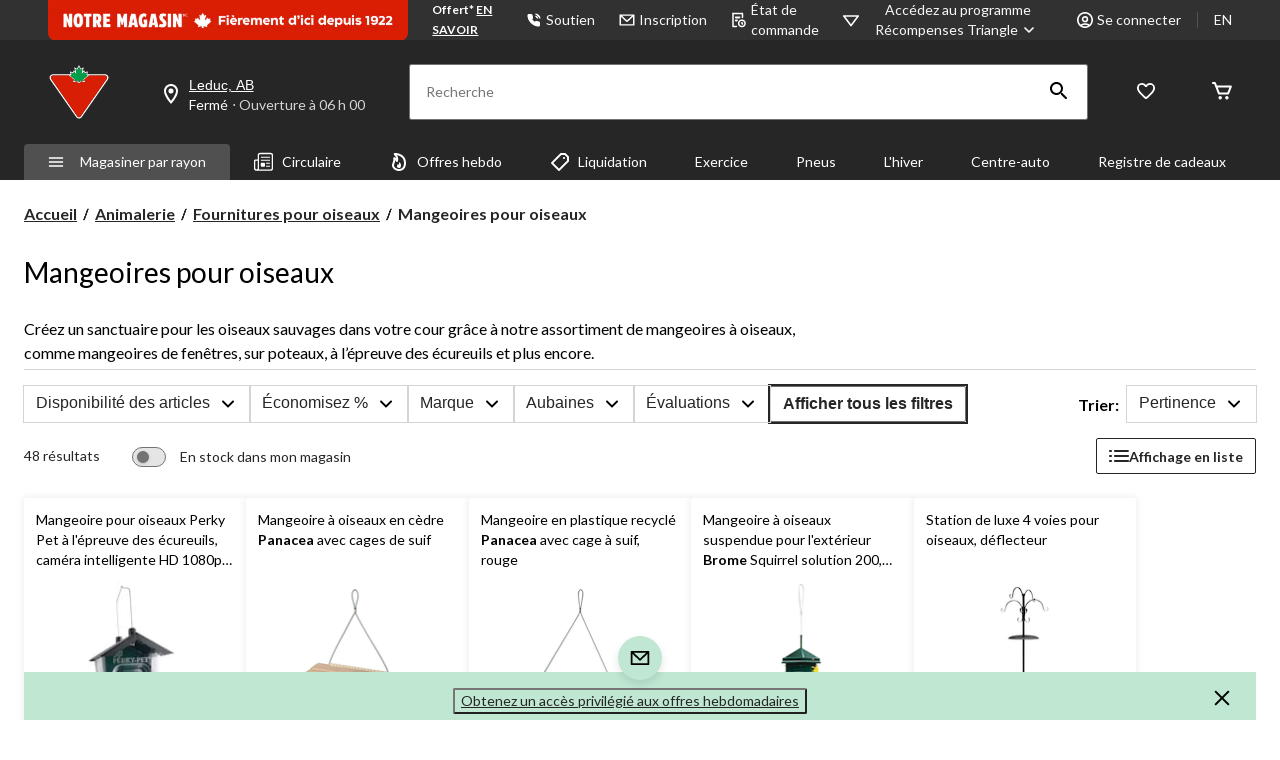

--- FILE ---
content_type: text/html;charset=UTF-8
request_url: https://imgs.signifyd.com/fp/tags?org_id=w2txo5aa&session_id=CTR_8OVbtbLLXTjXev9SUmnSSmiTrQIJqO&pageid=2
body_size: 413
content:

<html lang="en">
 <head>
  <meta http-equiv="Content-Type" content="text/html; charset=UTF-8">
  <title>empty</title>
 </head>
<body>
 
 <div style="background:url(https://imgs.signifyd.com/fp/clear.png?org_id=w2txo5aa&session_id=ctr_8ovbtbllxtjxev9sumnssmitrqijqo&nonce=6b80efc9763c43f3&w=6b80efc9763c43f3&ck=0&m=1)"></div>
 <img src="https://imgs.signifyd.com/fp/clear.png?org_id=w2txo5aa&session_id=ctr_8ovbtbllxtjxev9sumnssmitrqijqo&nonce=6b80efc9763c43f3&ck=0&m=2" alt="empty" style="visibility:hidden"/>
 
 <script nonce="6b80efc9763c43f3" src="https://imgs.signifyd.com/fp/check.js;CIS3SID=8AFB8E669B84D622A8F9E9994BF28E24?org_id=w2txo5aa&session_id=ctr_8ovbtbllxtjxev9sumnssmitrqijqo&nonce=6b80efc9763c43f3"></script>
 </body>
</html>


--- FILE ---
content_type: text/html; charset=utf-8
request_url: https://www.google.com/recaptcha/api2/aframe
body_size: 267
content:
<!DOCTYPE HTML><html><head><meta http-equiv="content-type" content="text/html; charset=UTF-8"></head><body><script nonce="Wexb7RYxX0iylCIf9kyZsw">/** Anti-fraud and anti-abuse applications only. See google.com/recaptcha */ try{var clients={'sodar':'https://pagead2.googlesyndication.com/pagead/sodar?'};window.addEventListener("message",function(a){try{if(a.source===window.parent){var b=JSON.parse(a.data);var c=clients[b['id']];if(c){var d=document.createElement('img');d.src=c+b['params']+'&rc='+(localStorage.getItem("rc::a")?sessionStorage.getItem("rc::b"):"");window.document.body.appendChild(d);sessionStorage.setItem("rc::e",parseInt(sessionStorage.getItem("rc::e")||0)+1);localStorage.setItem("rc::h",'1768975707444');}}}catch(b){}});window.parent.postMessage("_grecaptcha_ready", "*");}catch(b){}</script></body></html>

--- FILE ---
content_type: text/html;charset=UTF-8
request_url: https://imgs.signifyd.com/fp/ls_fp.html;CIS3SID=8AFB8E669B84D622A8F9E9994BF28E24?org_id=w2txo5aa&session_id=ctr_8ovbtbllxtjxev9sumnssmitrqijqo&nonce=6b80efc9763c43f3
body_size: 15463
content:
<!DOCTYPE html><html lang="en"><title>empty</title><body><script type="text/javascript">var td_1b=td_1b||{};td_1b.td_6W=function(td_L,td_B){try{var td_l=[""];var td_A=0;for(var td_N=0;td_N<td_B.length;++td_N){td_l.push(String.fromCharCode(td_L.charCodeAt(td_A)^td_B.charCodeAt(td_N)));td_A++;
if(td_A>=td_L.length){td_A=0;}}return td_l.join("");}catch(td_x){return null;}};td_1b.td_1t=function(td_y){if(!String||!String.fromCharCode||!parseInt){return null;}try{this.td_c=td_y;this.td_d="";this.td_f=function(td_Y,td_z){if(0===this.td_d.length){var td_o=this.td_c.substr(0,32);
var td_N="";for(var td_f=32;td_f<td_y.length;td_f+=2){td_N+=String.fromCharCode(parseInt(td_y.substr(td_f,2),16));}this.td_d=td_1b.td_6W(td_o,td_N);}if(this.td_d.substr){return this.td_d.substr(td_Y,td_z);
}};}catch(td_D){}return null;};td_1b.td_3u=function(td_q){if(td_q===null||td_q.length===null||!String||!String.fromCharCode){return null;}var td_G=null;try{var td_C="";var td_i=[];var td_u=String.fromCharCode(48)+String.fromCharCode(48)+String.fromCharCode(48);
var td_Q=0;for(var td_V=0;td_V<td_q.length;++td_V){if(65+td_Q>=126){td_Q=0;}var td_k=(td_u+td_q.charCodeAt(td_Q++)).slice(-3);td_i.push(td_k);}var td_t=td_i.join("");td_Q=0;for(var td_V=0;td_V<td_t.length;
++td_V){if(65+td_Q>=126){td_Q=0;}var td_g=String.fromCharCode(65+td_Q++);if(td_g!==[][[]]+""){td_C+=td_g;}}td_G=td_1b.td_6W(td_C,td_t);}catch(td_Y){return null;}return td_G;};td_1b.td_0N=function(td_s){if(td_s===null||td_s.length===null){return null;
}var td_c="";try{var td_l="";var td_B=0;for(var td_G=0;td_G<td_s.length;++td_G){if(65+td_B>=126){td_B=0;}var td_A=String.fromCharCode(65+td_B++);if(td_A!==[][[]]+""){td_l+=td_A;}}var td_T=td_1b.td_6W(td_l,td_s);
var td_E=td_T.match(/.{1,3}/g);for(var td_G=0;td_G<td_E.length;++td_G){td_c+=String.fromCharCode(parseInt(td_E[td_G],10));}}catch(td_z){return null;}return td_c;};td_1b.tdz_c3d7674c9f2e45f89993675dbfe4f39f=new td_1b.td_1t("\x63\x33\x64\x37\x36\x37\x34\x63\x39\x66\x32\x65\x34\x35\x66\x38\x39\x39\x39\x33\x36\x37\x35\x64\x62\x66\x65\x34\x66\x33\x39\x66\x35\x36\x30\x34\x35\x35\x30\x66\x37\x30\x37\x36\x37\x36\x32\x31\x30\x39\x35\x36\x30\x30\x32\x30\x31\x32\x35\x31\x30\x37\x34\x63\x35\x38\x30\x34\x31\x66\x35\x35\x34\x34");
var td_1b=td_1b||{};if(typeof td_1b.td_5g===[][[]]+""){td_1b.td_5g=[];}var td_5K=((typeof(td_1b.tdz_c3d7674c9f2e45f89993675dbfe4f39f)!=="undefined"&&typeof(td_1b.tdz_c3d7674c9f2e45f89993675dbfe4f39f.td_f)!=="undefined")?(td_1b.tdz_c3d7674c9f2e45f89993675dbfe4f39f.td_f(0,12)):null);
function td_6V(td_zB){if(typeof td_1e===[][[]]+""){return null;}try{var td_kD=td_1e;var td_nx=window.localStorage.getItem(td_5K);if(td_nx!==null&&td_nx.length>0){td_kD+=((typeof(td_1b.tdz_c3d7674c9f2e45f89993675dbfe4f39f)!=="undefined"&&typeof(td_1b.tdz_c3d7674c9f2e45f89993675dbfe4f39f.td_f)!=="undefined")?(td_1b.tdz_c3d7674c9f2e45f89993675dbfe4f39f.td_f(12,6)):null)+td_nx;
if(td_nx[0]!=="_"){td_3C("_"+td_nx);}}if(td_zB===true){td_kD+=((typeof(td_1b.tdz_c3d7674c9f2e45f89993675dbfe4f39f)!=="undefined"&&typeof(td_1b.tdz_c3d7674c9f2e45f89993675dbfe4f39f.td_f)!=="undefined")?(td_1b.tdz_c3d7674c9f2e45f89993675dbfe4f39f.td_f(18,3)):null);
}td_1n(td_kD,document);return td_kD;}catch(td_h3){}return null;}function td_3C(td_d7){try{window.localStorage.setItem(td_5K,td_d7);}catch(td_jL){}return null;}td_1b.td_5g.push(function(){var td_6J= new td_1b.td_1t("[base64]");td_1e=(td_6J)?td_6J.td_f(0,119):null;});var td_1D={};td_1D.td_0c=function(td_O,td_h){td_h=(typeof td_h===[][[]]+"")?true:td_h;if(td_h){td_O=td_0Z.td_1x(td_O);}var td_a=[1518500249,1859775393,2400959708,3395469782];td_O+=String.fromCharCode(128);
var td_L=td_O.length/4+2;var td_T=Math.ceil(td_L/16);var td_Z=new Array(td_T);for(var td_v=0;td_v<td_T;td_v++){td_Z[td_v]=new Array(16);for(var td_C=0;td_C<16;td_C++){td_Z[td_v][td_C]=(td_O.charCodeAt(td_v*64+td_C*4)<<24)|(td_O.charCodeAt(td_v*64+td_C*4+1)<<16)|(td_O.charCodeAt(td_v*64+td_C*4+2)<<8)|(td_O.charCodeAt(td_v*64+td_C*4+3));
}}td_Z[td_T-1][14]=((td_O.length-1)*8)/Math.pow(2,32);td_Z[td_T-1][14]=Math.floor(td_Z[td_T-1][14]);td_Z[td_T-1][15]=((td_O.length-1)*8)&4294967295;var td_d=1732584193;var td_H=4023233417;var td_j=2562383102;
var td_k=271733878;var td_i=3285377520;var td_n=new Array(80);var td_M,td_c,td_D,td_U,td_g;for(var td_v=0;td_v<td_T;td_v++){for(var td_P=0;td_P<16;td_P++){td_n[td_P]=td_Z[td_v][td_P];}for(var td_P=16;td_P<80;
td_P++){td_n[td_P]=td_1D.td_3j(td_n[td_P-3]^td_n[td_P-8]^td_n[td_P-14]^td_n[td_P-16],1);}td_M=td_d;td_c=td_H;td_D=td_j;td_U=td_k;td_g=td_i;for(var td_P=0;td_P<80;td_P++){var td_B=Math.floor(td_P/20);var td_F=(td_1D.td_3j(td_M,5)+td_1D.f(td_B,td_c,td_D,td_U)+td_g+td_a[td_B]+td_n[td_P])&4294967295;
td_g=td_U;td_U=td_D;td_D=td_1D.td_3j(td_c,30);td_c=td_M;td_M=td_F;}td_d=(td_d+td_M)&4294967295;td_H=(td_H+td_c)&4294967295;td_j=(td_j+td_D)&4294967295;td_k=(td_k+td_U)&4294967295;td_i=(td_i+td_g)&4294967295;
}return td_1D.td_4w(td_d)+td_1D.td_4w(td_H)+td_1D.td_4w(td_j)+td_1D.td_4w(td_k)+td_1D.td_4w(td_i);};td_1D.f=function(td_v,td_H,td_P,td_p){switch(td_v){case 0:return(td_H&td_P)^(~td_H&td_p);case 1:return td_H^td_P^td_p;
case 2:return(td_H&td_P)^(td_H&td_p)^(td_P&td_p);case 3:return td_H^td_P^td_p;}};td_1D.td_3j=function(td_n,td_M){return(td_n<<td_M)|(td_n>>>(32-td_M));};td_1D.td_4w=function(td_s){var td_b="",td_p;for(var td_h=7;
td_h>=0;td_h--){td_p=(td_s>>>(td_h*4))&15;td_b+=td_p.toString(16);}return td_b;};var td_0Z={};td_0Z.td_1x=function(td_h){var td_T=td_h.replace(/[\u0080-\u07ff]/g,function(td_v){var td_X=td_v.charCodeAt(0);
return String.fromCharCode(192|td_X>>6,128|td_X&63);});td_T=td_T.replace(/[\u0800-\uffff]/g,function(td_A){var td_H=td_A.charCodeAt(0);return String.fromCharCode(224|td_H>>12,128|td_H>>6&63,128|td_H&63);
});return td_T;};function td_6x(td_t){return td_1D.td_0c(td_t,true);}td_1b.tdz_6bc5db05d87b44c59c2188de7b54d398=new td_1b.td_1t("\x36\x62\x63\x35\x64\x62\x30\x35\x64\x38\x37\x62\x34\x34\x63\x35\x39\x63\x32\x31\x38\x38\x64\x65\x37\x62\x35\x34\x64\x33\x39\x38\x35\x66\x30\x63\x31\x33\x34\x30\x31\x30\x34\x32\x35\x39\x34\x36\x34\x34\x35\x31\x35\x39\x31\x34\x35\x35\x35\x38\x30\x61\x35\x31\x31\x39\x31\x37\x34\x62\x34\x31\x35\x64\x35\x37\x30\x36\x30\x66\x35\x32\x30\x31\x34\x31\x30\x34\x35\x35\x30\x31\x30\x61\x30\x63\x30\x33\x35\x34\x35\x34\x30\x64\x35\x64\x30\x33\x35\x32\x35\x36\x30\x30\x35\x64\x35\x31\x33\x39\x35\x62\x35\x36\x30\x39\x35\x30\x35\x61\x31\x37\x31\x32\x37\x30\x34\x61\x34\x61\x30\x35\x31\x63\x36\x61\x31\x31\x34\x31\x34\x36\x30\x64\x35\x64\x35\x65");
td_3F=function(){var td_im=((typeof(td_1b.tdz_6bc5db05d87b44c59c2188de7b54d398)!=="undefined"&&typeof(td_1b.tdz_6bc5db05d87b44c59c2188de7b54d398.td_f)!=="undefined")?(td_1b.tdz_6bc5db05d87b44c59c2188de7b54d398.td_f(0,21)):null);
var td_I3=typeof window===((typeof(td_1b.tdz_6bc5db05d87b44c59c2188de7b54d398)!=="undefined"&&typeof(td_1b.tdz_6bc5db05d87b44c59c2188de7b54d398.td_f)!=="undefined")?(td_1b.tdz_6bc5db05d87b44c59c2188de7b54d398.td_f(21,6)):null);
var td_JR=td_I3?window:{};if(td_JR.JS_SHA256_NO_WINDOW){td_I3=false;}var td_fu=!td_JR.JS_SHA256_NO_ARRAY_BUFFER&&typeof ArrayBuffer!==[][[]]+"";var td_R1=((typeof(td_1b.tdz_6bc5db05d87b44c59c2188de7b54d398)!=="undefined"&&typeof(td_1b.tdz_6bc5db05d87b44c59c2188de7b54d398.td_f)!=="undefined")?(td_1b.tdz_6bc5db05d87b44c59c2188de7b54d398.td_f(27,16)):null).split("");
var td_lR=[-2147483648,8388608,32768,128];var td_zR=[24,16,8,0];var td_iA=[1116352408,1899447441,3049323471,3921009573,961987163,1508970993,2453635748,2870763221,3624381080,310598401,607225278,1426881987,1925078388,2162078206,2614888103,3248222580,3835390401,4022224774,264347078,604807628,770255983,1249150122,1555081692,1996064986,2554220882,2821834349,2952996808,3210313671,3336571891,3584528711,113926993,338241895,666307205,773529912,1294757372,1396182291,1695183700,1986661051,2177026350,2456956037,2730485921,2820302411,3259730800,3345764771,3516065817,3600352804,4094571909,275423344,430227734,506948616,659060556,883997877,958139571,1322822218,1537002063,1747873779,1955562222,2024104815,2227730452,2361852424,2428436474,2756734187,3204031479,3329325298];
var td_j=[];if(td_JR.JS_SHA256_NO_NODE_JS||!Array.isArray){Array.isArray=function(td_ei){return Object.prototype.toString.call(td_ei)===((typeof(td_1b.tdz_6bc5db05d87b44c59c2188de7b54d398)!=="undefined"&&typeof(td_1b.tdz_6bc5db05d87b44c59c2188de7b54d398.td_f)!=="undefined")?(td_1b.tdz_6bc5db05d87b44c59c2188de7b54d398.td_f(43,14)):null);
};}if(td_fu&&(td_JR.JS_SHA256_NO_ARRAY_BUFFER_IS_VIEW||!ArrayBuffer.isView)){ArrayBuffer.isView=function(td_SK){return typeof td_SK===((typeof(td_1b.tdz_6bc5db05d87b44c59c2188de7b54d398)!=="undefined"&&typeof(td_1b.tdz_6bc5db05d87b44c59c2188de7b54d398.td_f)!=="undefined")?(td_1b.tdz_6bc5db05d87b44c59c2188de7b54d398.td_f(21,6)):null)&&td_SK.buffer&&td_SK.buffer.constructor===ArrayBuffer;
};}instance=new td_JL(false,false);this.update=function(td_jV){instance.update(td_jV);};this.hash=function(td_iu){instance.update(td_iu);return instance.toString();};this.toString=function(){return instance.toString();
};function td_JL(){this.blocks=[0,0,0,0,0,0,0,0,0,0,0,0,0,0,0,0,0];this.h0=1779033703;this.h1=3144134277;this.h2=1013904242;this.h3=2773480762;this.h4=1359893119;this.h5=2600822924;this.h6=528734635;this.h7=1541459225;
this.block=this.start=this.bytes=this.hBytes=0;this.finalized=this.hashed=false;this.first=true;}td_JL.prototype.update=function(td_Sa){if(this.finalized){return;}var td_Zv,td_pu=typeof td_Sa;if(td_pu!==((typeof(td_1b.tdz_6bc5db05d87b44c59c2188de7b54d398)!=="undefined"&&typeof(td_1b.tdz_6bc5db05d87b44c59c2188de7b54d398.td_f)!=="undefined")?(td_1b.tdz_6bc5db05d87b44c59c2188de7b54d398.td_f(57,6)):null)){if(td_pu===((typeof(td_1b.tdz_6bc5db05d87b44c59c2188de7b54d398)!=="undefined"&&typeof(td_1b.tdz_6bc5db05d87b44c59c2188de7b54d398.td_f)!=="undefined")?(td_1b.tdz_6bc5db05d87b44c59c2188de7b54d398.td_f(21,6)):null)){if(td_Sa===null){throw new Error(td_im);
}else{if(td_fu&&td_Sa.constructor===ArrayBuffer){td_Sa=new Uint8Array(td_Sa);}else{if(!Array.isArray(td_Sa)){if(!td_fu||!ArrayBuffer.isView(td_Sa)){throw new Error(td_im);}}}}}else{throw new Error(td_im);
}td_Zv=true;}var td_yc,td_Ml=0,td_c5,td_qQ=td_Sa.length,td_Zc=this.blocks;while(td_Ml<td_qQ){if(this.hashed){this.hashed=false;td_Zc[0]=this.block;td_Zc[16]=td_Zc[1]=td_Zc[2]=td_Zc[3]=td_Zc[4]=td_Zc[5]=td_Zc[6]=td_Zc[7]=td_Zc[8]=td_Zc[9]=td_Zc[10]=td_Zc[11]=td_Zc[12]=td_Zc[13]=td_Zc[14]=td_Zc[15]=0;
}if(td_Zv){for(td_c5=this.start;td_Ml<td_qQ&&td_c5<64;++td_Ml){td_Zc[td_c5>>2]|=td_Sa[td_Ml]<<td_zR[td_c5++&3];}}else{for(td_c5=this.start;td_Ml<td_qQ&&td_c5<64;++td_Ml){td_yc=td_Sa.charCodeAt(td_Ml);if(td_yc<128){td_Zc[td_c5>>2]|=td_yc<<td_zR[td_c5++&3];
}else{if(td_yc<2048){td_Zc[td_c5>>2]|=(192|(td_yc>>6))<<td_zR[td_c5++&3];td_Zc[td_c5>>2]|=(128|(td_yc&63))<<td_zR[td_c5++&3];}else{if(td_yc<55296||td_yc>=57344){td_Zc[td_c5>>2]|=(224|(td_yc>>12))<<td_zR[td_c5++&3];
td_Zc[td_c5>>2]|=(128|((td_yc>>6)&63))<<td_zR[td_c5++&3];td_Zc[td_c5>>2]|=(128|(td_yc&63))<<td_zR[td_c5++&3];}else{td_yc=65536+(((td_yc&1023)<<10)|(td_Sa.charCodeAt(++td_Ml)&1023));td_Zc[td_c5>>2]|=(240|(td_yc>>18))<<td_zR[td_c5++&3];
td_Zc[td_c5>>2]|=(128|((td_yc>>12)&63))<<td_zR[td_c5++&3];td_Zc[td_c5>>2]|=(128|((td_yc>>6)&63))<<td_zR[td_c5++&3];td_Zc[td_c5>>2]|=(128|(td_yc&63))<<td_zR[td_c5++&3];}}}}}this.lastByteIndex=td_c5;this.bytes+=td_c5-this.start;
if(td_c5>=64){this.block=td_Zc[16];this.start=td_c5-64;this.hash();this.hashed=true;}else{this.start=td_c5;}}if(this.bytes>4294967295){this.hBytes+=this.bytes/4294967296<<0;this.bytes=this.bytes%4294967296;
}return this;};td_JL.prototype.finalize=function(){if(this.finalized){return;}this.finalized=true;var td_Bd=this.blocks,td_l7=this.lastByteIndex;td_Bd[16]=this.block;td_Bd[td_l7>>2]|=td_lR[td_l7&3];this.block=td_Bd[16];
if(td_l7>=56){if(!this.hashed){this.hash();}td_Bd[0]=this.block;td_Bd[16]=td_Bd[1]=td_Bd[2]=td_Bd[3]=td_Bd[4]=td_Bd[5]=td_Bd[6]=td_Bd[7]=td_Bd[8]=td_Bd[9]=td_Bd[10]=td_Bd[11]=td_Bd[12]=td_Bd[13]=td_Bd[14]=td_Bd[15]=0;
}td_Bd[14]=this.hBytes<<3|this.bytes>>>29;td_Bd[15]=this.bytes<<3;this.hash();};td_JL.prototype.hash=function(){var td_ys=this.h0,td_bm=this.h1,td_Fz=this.h2,td_C2=this.h3,td_UF=this.h4,td_vR=this.h5,td_xh=this.h6,td_nb=this.h7,td_yU=this.blocks,td_X8,td_sp,td_x7,td_RW,td_qz,td_kT,td_Nf,td_zK,td_WU,td_mY,td_SW;
for(td_X8=16;td_X8<64;++td_X8){td_qz=td_yU[td_X8-15];td_sp=((td_qz>>>7)|(td_qz<<25))^((td_qz>>>18)|(td_qz<<14))^(td_qz>>>3);td_qz=td_yU[td_X8-2];td_x7=((td_qz>>>17)|(td_qz<<15))^((td_qz>>>19)|(td_qz<<13))^(td_qz>>>10);
td_yU[td_X8]=td_yU[td_X8-16]+td_sp+td_yU[td_X8-7]+td_x7<<0;}td_SW=td_bm&td_Fz;for(td_X8=0;td_X8<64;td_X8+=4){if(this.first){td_zK=704751109;td_qz=td_yU[0]-210244248;td_nb=td_qz-1521486534<<0;td_C2=td_qz+143694565<<0;
this.first=false;}else{td_sp=((td_ys>>>2)|(td_ys<<30))^((td_ys>>>13)|(td_ys<<19))^((td_ys>>>22)|(td_ys<<10));td_x7=((td_UF>>>6)|(td_UF<<26))^((td_UF>>>11)|(td_UF<<21))^((td_UF>>>25)|(td_UF<<7));td_zK=td_ys&td_bm;
td_RW=td_zK^(td_ys&td_Fz)^td_SW;td_Nf=(td_UF&td_vR)^(~td_UF&td_xh);td_qz=td_nb+td_x7+td_Nf+td_iA[td_X8]+td_yU[td_X8];td_kT=td_sp+td_RW;td_nb=td_C2+td_qz<<0;td_C2=td_qz+td_kT<<0;}td_sp=((td_C2>>>2)|(td_C2<<30))^((td_C2>>>13)|(td_C2<<19))^((td_C2>>>22)|(td_C2<<10));
td_x7=((td_nb>>>6)|(td_nb<<26))^((td_nb>>>11)|(td_nb<<21))^((td_nb>>>25)|(td_nb<<7));td_WU=td_C2&td_ys;td_RW=td_WU^(td_C2&td_bm)^td_zK;td_Nf=(td_nb&td_UF)^(~td_nb&td_vR);td_qz=td_xh+td_x7+td_Nf+td_iA[td_X8+1]+td_yU[td_X8+1];
td_kT=td_sp+td_RW;td_xh=td_Fz+td_qz<<0;td_Fz=td_qz+td_kT<<0;td_sp=((td_Fz>>>2)|(td_Fz<<30))^((td_Fz>>>13)|(td_Fz<<19))^((td_Fz>>>22)|(td_Fz<<10));td_x7=((td_xh>>>6)|(td_xh<<26))^((td_xh>>>11)|(td_xh<<21))^((td_xh>>>25)|(td_xh<<7));
td_mY=td_Fz&td_C2;td_RW=td_mY^(td_Fz&td_ys)^td_WU;td_Nf=(td_xh&td_nb)^(~td_xh&td_UF);td_qz=td_vR+td_x7+td_Nf+td_iA[td_X8+2]+td_yU[td_X8+2];td_kT=td_sp+td_RW;td_vR=td_bm+td_qz<<0;td_bm=td_qz+td_kT<<0;td_sp=((td_bm>>>2)|(td_bm<<30))^((td_bm>>>13)|(td_bm<<19))^((td_bm>>>22)|(td_bm<<10));
td_x7=((td_vR>>>6)|(td_vR<<26))^((td_vR>>>11)|(td_vR<<21))^((td_vR>>>25)|(td_vR<<7));td_SW=td_bm&td_Fz;td_RW=td_SW^(td_bm&td_C2)^td_mY;td_Nf=(td_vR&td_xh)^(~td_vR&td_nb);td_qz=td_UF+td_x7+td_Nf+td_iA[td_X8+3]+td_yU[td_X8+3];
td_kT=td_sp+td_RW;td_UF=td_ys+td_qz<<0;td_ys=td_qz+td_kT<<0;}this.h0=this.h0+td_ys<<0;this.h1=this.h1+td_bm<<0;this.h2=this.h2+td_Fz<<0;this.h3=this.h3+td_C2<<0;this.h4=this.h4+td_UF<<0;this.h5=this.h5+td_vR<<0;
this.h6=this.h6+td_xh<<0;this.h7=this.h7+td_nb<<0;};td_JL.prototype.hex=function(){this.finalize();var td_PM=this.h0,td_Hn=this.h1,td_Hl=this.h2,td_W3=this.h3,td_Us=this.h4,td_rT=this.h5,td_mK=this.h6,td_Dh=this.h7;
var td_co=td_R1[(td_PM>>28)&15]+td_R1[(td_PM>>24)&15]+td_R1[(td_PM>>20)&15]+td_R1[(td_PM>>16)&15]+td_R1[(td_PM>>12)&15]+td_R1[(td_PM>>8)&15]+td_R1[(td_PM>>4)&15]+td_R1[td_PM&15]+td_R1[(td_Hn>>28)&15]+td_R1[(td_Hn>>24)&15]+td_R1[(td_Hn>>20)&15]+td_R1[(td_Hn>>16)&15]+td_R1[(td_Hn>>12)&15]+td_R1[(td_Hn>>8)&15]+td_R1[(td_Hn>>4)&15]+td_R1[td_Hn&15]+td_R1[(td_Hl>>28)&15]+td_R1[(td_Hl>>24)&15]+td_R1[(td_Hl>>20)&15]+td_R1[(td_Hl>>16)&15]+td_R1[(td_Hl>>12)&15]+td_R1[(td_Hl>>8)&15]+td_R1[(td_Hl>>4)&15]+td_R1[td_Hl&15]+td_R1[(td_W3>>28)&15]+td_R1[(td_W3>>24)&15]+td_R1[(td_W3>>20)&15]+td_R1[(td_W3>>16)&15]+td_R1[(td_W3>>12)&15]+td_R1[(td_W3>>8)&15]+td_R1[(td_W3>>4)&15]+td_R1[td_W3&15]+td_R1[(td_Us>>28)&15]+td_R1[(td_Us>>24)&15]+td_R1[(td_Us>>20)&15]+td_R1[(td_Us>>16)&15]+td_R1[(td_Us>>12)&15]+td_R1[(td_Us>>8)&15]+td_R1[(td_Us>>4)&15]+td_R1[td_Us&15]+td_R1[(td_rT>>28)&15]+td_R1[(td_rT>>24)&15]+td_R1[(td_rT>>20)&15]+td_R1[(td_rT>>16)&15]+td_R1[(td_rT>>12)&15]+td_R1[(td_rT>>8)&15]+td_R1[(td_rT>>4)&15]+td_R1[td_rT&15]+td_R1[(td_mK>>28)&15]+td_R1[(td_mK>>24)&15]+td_R1[(td_mK>>20)&15]+td_R1[(td_mK>>16)&15]+td_R1[(td_mK>>12)&15]+td_R1[(td_mK>>8)&15]+td_R1[(td_mK>>4)&15]+td_R1[td_mK&15];
td_co+=td_R1[(td_Dh>>28)&15]+td_R1[(td_Dh>>24)&15]+td_R1[(td_Dh>>20)&15]+td_R1[(td_Dh>>16)&15]+td_R1[(td_Dh>>12)&15]+td_R1[(td_Dh>>8)&15]+td_R1[(td_Dh>>4)&15]+td_R1[td_Dh&15];return td_co;};td_JL.prototype.toString=td_JL.prototype.hex;
};td_1b.tdz_f2e3fd9a63b8446ab22e13b3dc200f10=new td_1b.td_1t("\x66\x32\x65\x33\x66\x64\x39\x61\x36\x33\x62\x38\x34\x34\x36\x61\x62\x32\x32\x65\x31\x33\x62\x33\x64\x63\x32\x30\x30\x66\x31\x30\x34\x36\x37\x64\x33\x35\x36\x31\x34\x39\x34\x34\x37\x36\x33\x31\x36\x34\x37\x63\x31\x32\x35\x64\x34\x36\x35\x35\x31\x36\x32\x65\x33\x32\x36\x36\x31\x64\x34\x35\x37\x65\x36\x33\x33\x36\x37\x63\x31\x34\x30\x36\x34\x30\x35\x31\x31\x30\x33\x32\x35\x65\x34\x35\x30\x35\x35\x61\x32\x61\x34\x33\x30\x33\x31\x36\x35\x38\x34\x31\x37\x62\x35\x61\x30\x63\x35\x31\x37\x31\x35\x30\x35\x31\x30\x34\x34\x64\x37\x37\x35\x36\x30\x32\x35\x34\x37\x36\x30\x36\x35\x34\x34\x62\x32\x36\x35\x36\x35\x37\x37\x35\x30\x32\x35\x36\x37\x31\x34\x39\x37\x37\x30\x31\x35\x34\x32\x37\x32\x31\x35\x64\x30\x36\x35\x66\x37\x63\x33\x31\x31\x37\x37\x31\x35\x30\x35\x31\x30\x38\x32\x64\x36\x31\x36\x62\x30\x34\x37\x33\x34\x31\x30\x64\x34\x34\x31\x37\x30\x36\x34\x30\x36\x39\x35\x31\x30\x38\x35\x35\x35\x35\x31\x65\x36\x31\x30\x34\x35\x65\x31\x35\x31\x31\x35\x37\x30\x36\x37\x34\x34\x31\x30\x64\x34\x66\x34\x37\x35\x31\x34\x34\x33\x34\x32\x31\x37\x30\x34\x30\x30\x61\x34\x36\x34\x30\x30\x37\x34\x31\x33\x31\x32\x30\x37\x66\x35\x66\x35\x32\x30\x66\x35\x64\x35\x35\x33\x36\x34\x37\x30\x33\x35\x35\x30\x66\x30\x61\x37\x61\x30\x39\x34\x34\x35\x63\x30\x66\x35\x64\x37\x62\x35\x39\x35\x38\x30\x38\x33\x35\x35\x37\x35\x30\x32\x61\x35\x63\x35\x64\x30\x62\x36\x34\x30\x31\x30\x31\x31\x64\x37\x36\x34\x38\x30\x66\x37\x65\x36\x33\x32\x30\x35\x62\x31\x37\x35\x36\x30\x30\x30\x62\x34\x31\x32\x32\x34\x34\x35\x61\x32\x64\x36\x62\x36\x63\x35\x64\x35\x37\x30\x65\x32\x66\x35\x62\x31\x64\x32\x38\x35\x38\x34\x36\x30\x62\x37\x31\x31\x36\x30\x63\x34\x35\x34\x33\x35\x35\x31\x34\x37\x30\x34\x30\x31\x36\x35\x65\x30\x30\x36\x30\x30\x37\x30\x32\x35\x38\x31\x33\x35\x66\x36\x35\x30\x37\x34\x61\x34\x37\x35\x64\x35\x39\x30\x66\x30\x62\x37\x31\x35\x33\x30\x37\x37\x61\x37\x37\x32\x37\x37\x38\x30\x62\x30\x64\x34\x33\x34\x35\x35\x35\x31\x34\x35\x65\x34\x32\x32\x35\x35\x33\x30\x38\x35\x61\x30\x38\x30\x62\x37\x37\x30\x34\x34\x32\x34\x30\x30\x31\x35\x39\x34\x34\x35\x31\x37\x62\x33\x32\x32\x62\x37\x37\x37\x37\x31\x64\x34\x31\x35\x66\x30\x64\x34\x31\x30\x31\x31\x31\x37\x62\x37\x35\x37\x64\x30\x39\x35\x33\x35\x39\x30\x61\x35\x37\x33\x31\x34\x31\x30\x66\x30\x30\x35\x63\x30\x66\x34\x32\x34\x31\x31\x34\x37\x66\x35\x31\x35\x37\x35\x64\x30\x65\x32\x66\x35\x64\x34\x38\x30\x63\x35\x64\x35\x66\x30\x33\x36\x34\x30\x64\x30\x64\x36\x35\x35\x39\x35\x65\x30\x32\x35\x65\x34\x37\x31\x35\x37\x66\x30\x34\x35\x30\x33\x31\x30\x64\x35\x37\x30\x35\x35\x39\x34\x34\x31\x31\x31\x38\x36\x34\x35\x63\x35\x39\x30\x66\x30\x37\x37\x33\x35\x63\x30\x31\x34\x33\x35\x63\x30\x62\x35\x37\x32\x62\x31\x33\x35\x37\x35\x65\x37\x32\x33\x35\x37\x35\x36\x33\x31\x33\x35\x63\x32\x61\x36\x30\x32\x61\x30\x64\x35\x37\x31\x34\x34\x65\x31\x33\x30\x33\x34\x61\x35\x39\x37\x38\x35\x66\x30\x66\x31\x37\x34\x61\x37\x30\x30\x39\x35\x30\x35\x30\x30\x39\x37\x31\x30\x31\x31\x31\x34\x30\x34\x39\x35\x39\x33\x36\x35\x39\x35\x66\x30\x38\x35\x37\x30\x63\x36\x33\x30\x65\x30\x62\x35\x37\x30\x34\x31\x39\x35\x61\x33\x32\x35\x37\x35\x30\x35\x64\x36\x36\x30\x30\x30\x36\x37\x65\x35\x62\x30\x62\x34\x34\x34\x62\x34\x32\x35\x32\x30\x35\x31\x31\x35\x31\x35\x38\x36\x37\x30\x66\x35\x66\x35\x34\x30\x39\x34\x35\x31\x36\x31\x33\x35\x37\x35\x34\x36\x65\x30\x38\x35\x38\x35\x37\x30\x64\x34\x66\x34\x37\x31\x34\x30\x65\x34\x66\x35\x33\x36\x35\x35\x62\x30\x62\x35\x35\x35\x63\x31\x35\x34\x30\x34\x34\x35\x62\x36\x35\x35\x39\x35\x65\x30\x32\x35\x65\x34\x37\x31\x35\x31\x32\x35\x32\x36\x34\x30\x66\x30\x61\x35\x64\x30\x65\x34\x31\x34\x30\x34\x32\x36\x65\x35\x64\x34\x37\x34\x32\x30\x30\x33\x35\x35\x62\x35\x63\x30\x31\x35\x65\x34\x34\x31\x31\x31\x33\x33\x37\x30\x36\x34\x30\x34\x36\x35\x35\x31\x34\x31\x31\x30\x32\x35\x36\x30\x32\x35\x36\x36\x34\x30\x66\x30\x61\x35\x64\x30\x65\x34\x31\x34\x30\x34\x32\x36\x30\x36\x34\x36\x33\x35\x66\x30\x66\x30\x36\x35\x64\x34\x35\x31\x36\x31\x31\x30\x31\x35\x32\x30\x33\x35\x34\x33\x34\x35\x62\x35\x65\x35\x34\x30\x39\x34\x36\x34\x33\x34\x36\x37\x66\x32\x30\x36\x34\x30\x66\x30\x61\x35\x64\x30\x65\x34\x31\x34\x30\x34\x32\x30\x31\x30\x63\x36\x33\x35\x66\x30\x66\x30\x36\x35\x64\x34\x35\x31\x36\x31\x31\x30\x61\x35\x37\x36\x34\x30\x64\x30\x64\x35\x36\x35\x66\x34\x37\x31\x35\x31\x31\x37\x65\x33\x32\x31\x32\x35\x31\x31\x64\x35\x36\x33\x33\x35\x30\x30\x66\x35\x32\x35\x63\x31\x35\x34\x62\x31\x34\x37\x37\x37\x33\x33\x36\x30\x62\x35\x63\x35\x36\x30\x61\x34\x36\x34\x30\x34\x32\x30\x30\x34\x61\x35\x32\x30\x33\x37\x64\x35\x31\x30\x35\x31\x31\x37\x66\x33\x35\x31\x32\x33\x64\x37\x65\x30\x37\x30\x37\x31\x39\x32\x65\x36\x35\x36\x34\x30\x62\x35\x36\x35\x30\x35\x62\x34\x31\x31\x32\x34\x32\x36\x32\x35\x61\x30\x61\x35\x66\x35\x36\x34\x32\x30\x35\x34\x61\x35\x33\x36\x35\x35\x39\x35\x65\x30\x32\x35\x65\x34\x37\x31\x35\x31\x32\x33\x35\x35\x62\x30\x39\x30\x61\x35\x63\x34\x31\x30\x31\x31\x64\x35\x32\x36\x66\x35\x64\x35\x61\x35\x32\x30\x65\x31\x35\x34\x31\x31\x32\x33\x35\x35\x39\x35\x63\x30\x63\x35\x36\x34\x34\x35\x62\x31\x63\x30\x30\x36\x37\x30\x66\x35\x66\x35\x34\x30\x39\x34\x35\x31\x36\x31\x33\x33\x36\x30\x63\x35\x36\x30\x66\x35\x33\x31\x33\x35\x61\x31\x36\x30\x35\x36\x33\x35\x66\x30\x66\x30\x36\x35\x64\x34\x35\x31\x36\x31\x31\x36\x33\x30\x61\x35\x63\x30\x61\x30\x36\x31\x32\x30\x31\x30\x30\x34\x38\x30\x31\x34\x35\x30\x38\x35\x39\x30\x62\x35\x63\x31\x31\x30\x61\x36\x65\x30\x38\x35\x38\x35\x37\x30\x64\x34\x66\x34\x37\x31\x34\x30\x37\x35\x30\x32\x66\x35\x33\x35\x31\x32\x63\x35\x66\x34\x37\x30\x37\x35\x66\x33\x32\x30\x61\x34\x31\x35\x39\x35\x66\x30\x38\x37\x65\x36\x33\x30\x66\x36\x32\x30\x34\x35\x37\x34\x36\x33\x63\x31\x39\x30\x38\x37\x39\x36\x30\x34\x32\x37\x37\x36\x34\x36\x36\x35\x66\x31\x32\x34\x32\x35\x63\x35\x64\x31\x31\x31\x31\x35\x32\x34\x32\x34\x35\x30\x35\x30\x66\x35\x62\x35\x34\x31\x30\x33\x33\x36\x33\x37\x63\x30\x39\x35\x30\x30\x66\x35\x36\x30\x35\x31\x30\x36\x32\x30\x65\x35\x34\x35\x39\x30\x37\x35\x62\x34\x30\x31\x34\x36\x35\x30\x30\x30\x34\x35\x33\x34\x30\x30\x63\x36\x33\x35\x36\x30\x66\x35\x63\x31\x30\x30\x36\x37\x63\x35\x66\x34\x34\x30\x66\x35\x37\x35\x39\x30\x35\x35\x33\x31\x31\x35\x61\x30\x39\x30\x61\x36\x34\x31\x32\x35\x37\x35\x35\x30\x33\x34\x61\x35\x64\x35\x36\x34\x34\x30\x30\x31\x34\x35\x37\x30\x38\x34\x61\x31\x65\x37\x31\x31\x30\x35\x32\x31\x32\x30\x36\x35\x37\x35\x34\x35\x37\x30\x33\x30\x62\x31\x66\x34\x39\x34\x32\x31\x30\x35\x35\x30\x30\x30\x64\x35\x37\x35\x62\x31\x39\x31\x63\x30\x62\x36\x38\x35\x63\x35\x62\x35\x38\x30\x34\x34\x64\x35\x62\x36\x32\x30\x34\x35\x35\x34\x30\x31\x36\x34\x31\x30\x64\x30\x64\x35\x35\x35\x39\x36\x30\x30\x37\x35\x35\x31\x30\x33\x65\x34\x32\x30\x39\x35\x32\x31\x32\x30\x32\x35\x36\x31\x33\x35\x62\x36\x35\x30\x37\x34\x61\x34\x37\x35\x64\x35\x39\x30\x66\x32\x33\x35\x63\x35\x36\x31\x37\x35\x65\x35\x61\x30\x36\x31\x33\x35\x35\x35\x62\x34\x32\x34\x38\x31\x30\x33\x35\x35\x34\x35\x37\x30\x39\x35\x37\x34\x35\x37\x35\x30\x61\x31\x31\x35\x63\x30\x66\x34\x32\x31\x33\x32\x62\x35\x62\x35\x62\x35\x61\x34\x35");
var td_1b=td_1b||{};var td_w=0;var td_q=1;var td_Y=2;var td_x=3;var td_e=4;td_1b.td_4h=td_w;var td_4Y={td_6S:function(){if(typeof navigator!==[][[]]+""){this.td_V(navigator.userAgent,navigator.vendor,navigator.platform,navigator.appVersion,window.opera);
}},td_V:function(td_s,td_v,td_Z,td_n,td_U){this.td_S=[{string:td_s,subString:((typeof(td_1b.tdz_f2e3fd9a63b8446ab22e13b3dc200f10)!=="undefined"&&typeof(td_1b.tdz_f2e3fd9a63b8446ab22e13b3dc200f10.td_f)!=="undefined")?(td_1b.tdz_f2e3fd9a63b8446ab22e13b3dc200f10.td_f(0,5)):null),versionSearch:((typeof(td_1b.tdz_f2e3fd9a63b8446ab22e13b3dc200f10)!=="undefined"&&typeof(td_1b.tdz_f2e3fd9a63b8446ab22e13b3dc200f10.td_f)!=="undefined")?(td_1b.tdz_f2e3fd9a63b8446ab22e13b3dc200f10.td_f(5,4)):null),identity:((typeof(td_1b.tdz_f2e3fd9a63b8446ab22e13b3dc200f10)!=="undefined"&&typeof(td_1b.tdz_f2e3fd9a63b8446ab22e13b3dc200f10.td_f)!=="undefined")?(td_1b.tdz_f2e3fd9a63b8446ab22e13b3dc200f10.td_f(9,5)):null)},{string:td_s,subString:((typeof(td_1b.tdz_f2e3fd9a63b8446ab22e13b3dc200f10)!=="undefined"&&typeof(td_1b.tdz_f2e3fd9a63b8446ab22e13b3dc200f10.td_f)!=="undefined")?(td_1b.tdz_f2e3fd9a63b8446ab22e13b3dc200f10.td_f(14,5)):null),versionSearch:((typeof(td_1b.tdz_f2e3fd9a63b8446ab22e13b3dc200f10)!=="undefined"&&typeof(td_1b.tdz_f2e3fd9a63b8446ab22e13b3dc200f10.td_f)!=="undefined")?(td_1b.tdz_f2e3fd9a63b8446ab22e13b3dc200f10.td_f(19,4)):null),identity:((typeof(td_1b.tdz_f2e3fd9a63b8446ab22e13b3dc200f10)!=="undefined"&&typeof(td_1b.tdz_f2e3fd9a63b8446ab22e13b3dc200f10.td_f)!=="undefined")?(td_1b.tdz_f2e3fd9a63b8446ab22e13b3dc200f10.td_f(23,11)):null)},{string:td_s,subString:((typeof(td_1b.tdz_f2e3fd9a63b8446ab22e13b3dc200f10)!=="undefined"&&typeof(td_1b.tdz_f2e3fd9a63b8446ab22e13b3dc200f10.td_f)!=="undefined")?(td_1b.tdz_f2e3fd9a63b8446ab22e13b3dc200f10.td_f(34,10)):null),versionSearch:((typeof(td_1b.tdz_f2e3fd9a63b8446ab22e13b3dc200f10)!=="undefined"&&typeof(td_1b.tdz_f2e3fd9a63b8446ab22e13b3dc200f10.td_f)!=="undefined")?(td_1b.tdz_f2e3fd9a63b8446ab22e13b3dc200f10.td_f(34,10)):null),identity:((typeof(td_1b.tdz_f2e3fd9a63b8446ab22e13b3dc200f10)!=="undefined"&&typeof(td_1b.tdz_f2e3fd9a63b8446ab22e13b3dc200f10.td_f)!=="undefined")?(td_1b.tdz_f2e3fd9a63b8446ab22e13b3dc200f10.td_f(34,10)):null)},{string:td_s,subString:((typeof(td_1b.tdz_f2e3fd9a63b8446ab22e13b3dc200f10)!=="undefined"&&typeof(td_1b.tdz_f2e3fd9a63b8446ab22e13b3dc200f10.td_f)!=="undefined")?(td_1b.tdz_f2e3fd9a63b8446ab22e13b3dc200f10.td_f(44,5)):null),versionSearch:((typeof(td_1b.tdz_f2e3fd9a63b8446ab22e13b3dc200f10)!=="undefined"&&typeof(td_1b.tdz_f2e3fd9a63b8446ab22e13b3dc200f10.td_f)!=="undefined")?(td_1b.tdz_f2e3fd9a63b8446ab22e13b3dc200f10.td_f(49,4)):null),identity:((typeof(td_1b.tdz_f2e3fd9a63b8446ab22e13b3dc200f10)!=="undefined"&&typeof(td_1b.tdz_f2e3fd9a63b8446ab22e13b3dc200f10.td_f)!=="undefined")?(td_1b.tdz_f2e3fd9a63b8446ab22e13b3dc200f10.td_f(49,4)):null)},{string:td_s,subString:((typeof(td_1b.tdz_f2e3fd9a63b8446ab22e13b3dc200f10)!=="undefined"&&typeof(td_1b.tdz_f2e3fd9a63b8446ab22e13b3dc200f10.td_f)!=="undefined")?(td_1b.tdz_f2e3fd9a63b8446ab22e13b3dc200f10.td_f(53,4)):null),versionSearch:((typeof(td_1b.tdz_f2e3fd9a63b8446ab22e13b3dc200f10)!=="undefined"&&typeof(td_1b.tdz_f2e3fd9a63b8446ab22e13b3dc200f10.td_f)!=="undefined")?(td_1b.tdz_f2e3fd9a63b8446ab22e13b3dc200f10.td_f(57,3)):null),identity:((typeof(td_1b.tdz_f2e3fd9a63b8446ab22e13b3dc200f10)!=="undefined"&&typeof(td_1b.tdz_f2e3fd9a63b8446ab22e13b3dc200f10.td_f)!=="undefined")?(td_1b.tdz_f2e3fd9a63b8446ab22e13b3dc200f10.td_f(49,4)):null)},{string:td_s,subString:((typeof(td_1b.tdz_f2e3fd9a63b8446ab22e13b3dc200f10)!=="undefined"&&typeof(td_1b.tdz_f2e3fd9a63b8446ab22e13b3dc200f10.td_f)!=="undefined")?(td_1b.tdz_f2e3fd9a63b8446ab22e13b3dc200f10.td_f(60,5)):null),versionSearch:((typeof(td_1b.tdz_f2e3fd9a63b8446ab22e13b3dc200f10)!=="undefined"&&typeof(td_1b.tdz_f2e3fd9a63b8446ab22e13b3dc200f10.td_f)!=="undefined")?(td_1b.tdz_f2e3fd9a63b8446ab22e13b3dc200f10.td_f(65,4)):null),identity:((typeof(td_1b.tdz_f2e3fd9a63b8446ab22e13b3dc200f10)!=="undefined"&&typeof(td_1b.tdz_f2e3fd9a63b8446ab22e13b3dc200f10.td_f)!=="undefined")?(td_1b.tdz_f2e3fd9a63b8446ab22e13b3dc200f10.td_f(49,4)):null)},{string:td_s,subString:((typeof(td_1b.tdz_f2e3fd9a63b8446ab22e13b3dc200f10)!=="undefined"&&typeof(td_1b.tdz_f2e3fd9a63b8446ab22e13b3dc200f10.td_f)!=="undefined")?(td_1b.tdz_f2e3fd9a63b8446ab22e13b3dc200f10.td_f(69,7)):null),versionSearch:((typeof(td_1b.tdz_f2e3fd9a63b8446ab22e13b3dc200f10)!=="undefined"&&typeof(td_1b.tdz_f2e3fd9a63b8446ab22e13b3dc200f10.td_f)!=="undefined")?(td_1b.tdz_f2e3fd9a63b8446ab22e13b3dc200f10.td_f(76,6)):null),identity:((typeof(td_1b.tdz_f2e3fd9a63b8446ab22e13b3dc200f10)!=="undefined"&&typeof(td_1b.tdz_f2e3fd9a63b8446ab22e13b3dc200f10.td_f)!=="undefined")?(td_1b.tdz_f2e3fd9a63b8446ab22e13b3dc200f10.td_f(49,4)):null)},{string:td_s,subString:((typeof(td_1b.tdz_f2e3fd9a63b8446ab22e13b3dc200f10)!=="undefined"&&typeof(td_1b.tdz_f2e3fd9a63b8446ab22e13b3dc200f10.td_f)!=="undefined")?(td_1b.tdz_f2e3fd9a63b8446ab22e13b3dc200f10.td_f(82,9)):null),versionSearch:((typeof(td_1b.tdz_f2e3fd9a63b8446ab22e13b3dc200f10)!=="undefined"&&typeof(td_1b.tdz_f2e3fd9a63b8446ab22e13b3dc200f10.td_f)!=="undefined")?(td_1b.tdz_f2e3fd9a63b8446ab22e13b3dc200f10.td_f(82,9)):null),identity:((typeof(td_1b.tdz_f2e3fd9a63b8446ab22e13b3dc200f10)!=="undefined"&&typeof(td_1b.tdz_f2e3fd9a63b8446ab22e13b3dc200f10.td_f)!=="undefined")?(td_1b.tdz_f2e3fd9a63b8446ab22e13b3dc200f10.td_f(91,6)):null)},{string:td_s,subString:((typeof(td_1b.tdz_f2e3fd9a63b8446ab22e13b3dc200f10)!=="undefined"&&typeof(td_1b.tdz_f2e3fd9a63b8446ab22e13b3dc200f10.td_f)!=="undefined")?(td_1b.tdz_f2e3fd9a63b8446ab22e13b3dc200f10.td_f(97,14)):null),identity:((typeof(td_1b.tdz_f2e3fd9a63b8446ab22e13b3dc200f10)!=="undefined"&&typeof(td_1b.tdz_f2e3fd9a63b8446ab22e13b3dc200f10.td_f)!=="undefined")?(td_1b.tdz_f2e3fd9a63b8446ab22e13b3dc200f10.td_f(97,14)):null)},{string:td_s,subString:((typeof(td_1b.tdz_f2e3fd9a63b8446ab22e13b3dc200f10)!=="undefined"&&typeof(td_1b.tdz_f2e3fd9a63b8446ab22e13b3dc200f10.td_f)!=="undefined")?(td_1b.tdz_f2e3fd9a63b8446ab22e13b3dc200f10.td_f(111,9)):null),identity:((typeof(td_1b.tdz_f2e3fd9a63b8446ab22e13b3dc200f10)!=="undefined"&&typeof(td_1b.tdz_f2e3fd9a63b8446ab22e13b3dc200f10.td_f)!=="undefined")?(td_1b.tdz_f2e3fd9a63b8446ab22e13b3dc200f10.td_f(111,9)):null)},{string:td_s,subString:((typeof(td_1b.tdz_f2e3fd9a63b8446ab22e13b3dc200f10)!=="undefined"&&typeof(td_1b.tdz_f2e3fd9a63b8446ab22e13b3dc200f10.td_f)!=="undefined")?(td_1b.tdz_f2e3fd9a63b8446ab22e13b3dc200f10.td_f(120,8)):null),identity:((typeof(td_1b.tdz_f2e3fd9a63b8446ab22e13b3dc200f10)!=="undefined"&&typeof(td_1b.tdz_f2e3fd9a63b8446ab22e13b3dc200f10.td_f)!=="undefined")?(td_1b.tdz_f2e3fd9a63b8446ab22e13b3dc200f10.td_f(111,9)):null)},{string:td_s,subString:((typeof(td_1b.tdz_f2e3fd9a63b8446ab22e13b3dc200f10)!=="undefined"&&typeof(td_1b.tdz_f2e3fd9a63b8446ab22e13b3dc200f10.td_f)!=="undefined")?(td_1b.tdz_f2e3fd9a63b8446ab22e13b3dc200f10.td_f(128,6)):null),identity:((typeof(td_1b.tdz_f2e3fd9a63b8446ab22e13b3dc200f10)!=="undefined"&&typeof(td_1b.tdz_f2e3fd9a63b8446ab22e13b3dc200f10.td_f)!=="undefined")?(td_1b.tdz_f2e3fd9a63b8446ab22e13b3dc200f10.td_f(128,6)):null)},{string:td_s,subString:((typeof(td_1b.tdz_f2e3fd9a63b8446ab22e13b3dc200f10)!=="undefined"&&typeof(td_1b.tdz_f2e3fd9a63b8446ab22e13b3dc200f10.td_f)!=="undefined")?(td_1b.tdz_f2e3fd9a63b8446ab22e13b3dc200f10.td_f(134,6)):null),identity:((typeof(td_1b.tdz_f2e3fd9a63b8446ab22e13b3dc200f10)!=="undefined"&&typeof(td_1b.tdz_f2e3fd9a63b8446ab22e13b3dc200f10.td_f)!=="undefined")?(td_1b.tdz_f2e3fd9a63b8446ab22e13b3dc200f10.td_f(134,6)):null)},{string:td_s,subString:((typeof(td_1b.tdz_f2e3fd9a63b8446ab22e13b3dc200f10)!=="undefined"&&typeof(td_1b.tdz_f2e3fd9a63b8446ab22e13b3dc200f10.td_f)!=="undefined")?(td_1b.tdz_f2e3fd9a63b8446ab22e13b3dc200f10.td_f(140,7)):null),versionSearch:((typeof(td_1b.tdz_f2e3fd9a63b8446ab22e13b3dc200f10)!=="undefined"&&typeof(td_1b.tdz_f2e3fd9a63b8446ab22e13b3dc200f10.td_f)!=="undefined")?(td_1b.tdz_f2e3fd9a63b8446ab22e13b3dc200f10.td_f(147,8)):null),identity:((typeof(td_1b.tdz_f2e3fd9a63b8446ab22e13b3dc200f10)!=="undefined"&&typeof(td_1b.tdz_f2e3fd9a63b8446ab22e13b3dc200f10.td_f)!=="undefined")?(td_1b.tdz_f2e3fd9a63b8446ab22e13b3dc200f10.td_f(140,7)):null)},{string:td_s,subString:((typeof(td_1b.tdz_f2e3fd9a63b8446ab22e13b3dc200f10)!=="undefined"&&typeof(td_1b.tdz_f2e3fd9a63b8446ab22e13b3dc200f10.td_f)!=="undefined")?(td_1b.tdz_f2e3fd9a63b8446ab22e13b3dc200f10.td_f(155,5)):null),identity:((typeof(td_1b.tdz_f2e3fd9a63b8446ab22e13b3dc200f10)!=="undefined"&&typeof(td_1b.tdz_f2e3fd9a63b8446ab22e13b3dc200f10.td_f)!=="undefined")?(td_1b.tdz_f2e3fd9a63b8446ab22e13b3dc200f10.td_f(160,7)):null),versionSearch:((typeof(td_1b.tdz_f2e3fd9a63b8446ab22e13b3dc200f10)!=="undefined"&&typeof(td_1b.tdz_f2e3fd9a63b8446ab22e13b3dc200f10.td_f)!=="undefined")?(td_1b.tdz_f2e3fd9a63b8446ab22e13b3dc200f10.td_f(155,5)):null)},{string:td_s,subString:((typeof(td_1b.tdz_f2e3fd9a63b8446ab22e13b3dc200f10)!=="undefined"&&typeof(td_1b.tdz_f2e3fd9a63b8446ab22e13b3dc200f10.td_f)!=="undefined")?(td_1b.tdz_f2e3fd9a63b8446ab22e13b3dc200f10.td_f(167,5)):null),identity:((typeof(td_1b.tdz_f2e3fd9a63b8446ab22e13b3dc200f10)!=="undefined"&&typeof(td_1b.tdz_f2e3fd9a63b8446ab22e13b3dc200f10.td_f)!=="undefined")?(td_1b.tdz_f2e3fd9a63b8446ab22e13b3dc200f10.td_f(134,6)):null),versionSearch:((typeof(td_1b.tdz_f2e3fd9a63b8446ab22e13b3dc200f10)!=="undefined"&&typeof(td_1b.tdz_f2e3fd9a63b8446ab22e13b3dc200f10.td_f)!=="undefined")?(td_1b.tdz_f2e3fd9a63b8446ab22e13b3dc200f10.td_f(167,5)):null)},{string:td_s,subString:((typeof(td_1b.tdz_f2e3fd9a63b8446ab22e13b3dc200f10)!=="undefined"&&typeof(td_1b.tdz_f2e3fd9a63b8446ab22e13b3dc200f10.td_f)!=="undefined")?(td_1b.tdz_f2e3fd9a63b8446ab22e13b3dc200f10.td_f(172,18)):null),identity:((typeof(td_1b.tdz_f2e3fd9a63b8446ab22e13b3dc200f10)!=="undefined"&&typeof(td_1b.tdz_f2e3fd9a63b8446ab22e13b3dc200f10.td_f)!=="undefined")?(td_1b.tdz_f2e3fd9a63b8446ab22e13b3dc200f10.td_f(172,18)):null),versionSearch:((typeof(td_1b.tdz_f2e3fd9a63b8446ab22e13b3dc200f10)!=="undefined"&&typeof(td_1b.tdz_f2e3fd9a63b8446ab22e13b3dc200f10.td_f)!=="undefined")?(td_1b.tdz_f2e3fd9a63b8446ab22e13b3dc200f10.td_f(172,18)):null)},{string:td_v,subString:((typeof(td_1b.tdz_f2e3fd9a63b8446ab22e13b3dc200f10)!=="undefined"&&typeof(td_1b.tdz_f2e3fd9a63b8446ab22e13b3dc200f10.td_f)!=="undefined")?(td_1b.tdz_f2e3fd9a63b8446ab22e13b3dc200f10.td_f(190,5)):null),identity:((typeof(td_1b.tdz_f2e3fd9a63b8446ab22e13b3dc200f10)!=="undefined"&&typeof(td_1b.tdz_f2e3fd9a63b8446ab22e13b3dc200f10.td_f)!=="undefined")?(td_1b.tdz_f2e3fd9a63b8446ab22e13b3dc200f10.td_f(195,6)):null),versionSearch:((typeof(td_1b.tdz_f2e3fd9a63b8446ab22e13b3dc200f10)!=="undefined"&&typeof(td_1b.tdz_f2e3fd9a63b8446ab22e13b3dc200f10.td_f)!=="undefined")?(td_1b.tdz_f2e3fd9a63b8446ab22e13b3dc200f10.td_f(201,7)):null)},{prop:td_U,identity:((typeof(td_1b.tdz_f2e3fd9a63b8446ab22e13b3dc200f10)!=="undefined"&&typeof(td_1b.tdz_f2e3fd9a63b8446ab22e13b3dc200f10.td_f)!=="undefined")?(td_1b.tdz_f2e3fd9a63b8446ab22e13b3dc200f10.td_f(9,5)):null),versionSearch:((typeof(td_1b.tdz_f2e3fd9a63b8446ab22e13b3dc200f10)!=="undefined"&&typeof(td_1b.tdz_f2e3fd9a63b8446ab22e13b3dc200f10.td_f)!=="undefined")?(td_1b.tdz_f2e3fd9a63b8446ab22e13b3dc200f10.td_f(201,7)):null)},{string:td_v,subString:((typeof(td_1b.tdz_f2e3fd9a63b8446ab22e13b3dc200f10)!=="undefined"&&typeof(td_1b.tdz_f2e3fd9a63b8446ab22e13b3dc200f10.td_f)!=="undefined")?(td_1b.tdz_f2e3fd9a63b8446ab22e13b3dc200f10.td_f(208,4)):null),identity:((typeof(td_1b.tdz_f2e3fd9a63b8446ab22e13b3dc200f10)!=="undefined"&&typeof(td_1b.tdz_f2e3fd9a63b8446ab22e13b3dc200f10.td_f)!=="undefined")?(td_1b.tdz_f2e3fd9a63b8446ab22e13b3dc200f10.td_f(208,4)):null)},{string:td_v,subString:((typeof(td_1b.tdz_f2e3fd9a63b8446ab22e13b3dc200f10)!=="undefined"&&typeof(td_1b.tdz_f2e3fd9a63b8446ab22e13b3dc200f10.td_f)!=="undefined")?(td_1b.tdz_f2e3fd9a63b8446ab22e13b3dc200f10.td_f(212,3)):null),identity:((typeof(td_1b.tdz_f2e3fd9a63b8446ab22e13b3dc200f10)!=="undefined"&&typeof(td_1b.tdz_f2e3fd9a63b8446ab22e13b3dc200f10.td_f)!=="undefined")?(td_1b.tdz_f2e3fd9a63b8446ab22e13b3dc200f10.td_f(215,9)):null)},{string:td_s,subString:((typeof(td_1b.tdz_f2e3fd9a63b8446ab22e13b3dc200f10)!=="undefined"&&typeof(td_1b.tdz_f2e3fd9a63b8446ab22e13b3dc200f10.td_f)!=="undefined")?(td_1b.tdz_f2e3fd9a63b8446ab22e13b3dc200f10.td_f(160,7)):null),identity:((typeof(td_1b.tdz_f2e3fd9a63b8446ab22e13b3dc200f10)!=="undefined"&&typeof(td_1b.tdz_f2e3fd9a63b8446ab22e13b3dc200f10.td_f)!=="undefined")?(td_1b.tdz_f2e3fd9a63b8446ab22e13b3dc200f10.td_f(160,7)):null)},{string:td_v,subString:((typeof(td_1b.tdz_f2e3fd9a63b8446ab22e13b3dc200f10)!=="undefined"&&typeof(td_1b.tdz_f2e3fd9a63b8446ab22e13b3dc200f10.td_f)!=="undefined")?(td_1b.tdz_f2e3fd9a63b8446ab22e13b3dc200f10.td_f(224,6)):null),identity:((typeof(td_1b.tdz_f2e3fd9a63b8446ab22e13b3dc200f10)!=="undefined"&&typeof(td_1b.tdz_f2e3fd9a63b8446ab22e13b3dc200f10.td_f)!=="undefined")?(td_1b.tdz_f2e3fd9a63b8446ab22e13b3dc200f10.td_f(224,6)):null)},{string:td_s,subString:((typeof(td_1b.tdz_f2e3fd9a63b8446ab22e13b3dc200f10)!=="undefined"&&typeof(td_1b.tdz_f2e3fd9a63b8446ab22e13b3dc200f10.td_f)!=="undefined")?(td_1b.tdz_f2e3fd9a63b8446ab22e13b3dc200f10.td_f(230,8)):null),identity:((typeof(td_1b.tdz_f2e3fd9a63b8446ab22e13b3dc200f10)!=="undefined"&&typeof(td_1b.tdz_f2e3fd9a63b8446ab22e13b3dc200f10.td_f)!=="undefined")?(td_1b.tdz_f2e3fd9a63b8446ab22e13b3dc200f10.td_f(230,8)):null)},{string:td_s,subString:((typeof(td_1b.tdz_f2e3fd9a63b8446ab22e13b3dc200f10)!=="undefined"&&typeof(td_1b.tdz_f2e3fd9a63b8446ab22e13b3dc200f10.td_f)!=="undefined")?(td_1b.tdz_f2e3fd9a63b8446ab22e13b3dc200f10.td_f(238,4)):null),identity:((typeof(td_1b.tdz_f2e3fd9a63b8446ab22e13b3dc200f10)!=="undefined"&&typeof(td_1b.tdz_f2e3fd9a63b8446ab22e13b3dc200f10.td_f)!=="undefined")?(td_1b.tdz_f2e3fd9a63b8446ab22e13b3dc200f10.td_f(242,8)):null),versionSearch:((typeof(td_1b.tdz_f2e3fd9a63b8446ab22e13b3dc200f10)!=="undefined"&&typeof(td_1b.tdz_f2e3fd9a63b8446ab22e13b3dc200f10.td_f)!=="undefined")?(td_1b.tdz_f2e3fd9a63b8446ab22e13b3dc200f10.td_f(238,4)):null)},{string:td_s,subString:((typeof(td_1b.tdz_f2e3fd9a63b8446ab22e13b3dc200f10)!=="undefined"&&typeof(td_1b.tdz_f2e3fd9a63b8446ab22e13b3dc200f10.td_f)!=="undefined")?(td_1b.tdz_f2e3fd9a63b8446ab22e13b3dc200f10.td_f(250,8)):null),identity:((typeof(td_1b.tdz_f2e3fd9a63b8446ab22e13b3dc200f10)!=="undefined"&&typeof(td_1b.tdz_f2e3fd9a63b8446ab22e13b3dc200f10.td_f)!=="undefined")?(td_1b.tdz_f2e3fd9a63b8446ab22e13b3dc200f10.td_f(250,8)):null),versionSearch:((typeof(td_1b.tdz_f2e3fd9a63b8446ab22e13b3dc200f10)!=="undefined"&&typeof(td_1b.tdz_f2e3fd9a63b8446ab22e13b3dc200f10.td_f)!=="undefined")?(td_1b.tdz_f2e3fd9a63b8446ab22e13b3dc200f10.td_f(250,8)):null)},{string:td_s,subString:((typeof(td_1b.tdz_f2e3fd9a63b8446ab22e13b3dc200f10)!=="undefined"&&typeof(td_1b.tdz_f2e3fd9a63b8446ab22e13b3dc200f10.td_f)!=="undefined")?(td_1b.tdz_f2e3fd9a63b8446ab22e13b3dc200f10.td_f(258,7)):null),identity:((typeof(td_1b.tdz_f2e3fd9a63b8446ab22e13b3dc200f10)!=="undefined"&&typeof(td_1b.tdz_f2e3fd9a63b8446ab22e13b3dc200f10.td_f)!=="undefined")?(td_1b.tdz_f2e3fd9a63b8446ab22e13b3dc200f10.td_f(242,8)):null),versionSearch:((typeof(td_1b.tdz_f2e3fd9a63b8446ab22e13b3dc200f10)!=="undefined"&&typeof(td_1b.tdz_f2e3fd9a63b8446ab22e13b3dc200f10.td_f)!=="undefined")?(td_1b.tdz_f2e3fd9a63b8446ab22e13b3dc200f10.td_f(265,2)):null)},{string:td_s,subString:((typeof(td_1b.tdz_f2e3fd9a63b8446ab22e13b3dc200f10)!=="undefined"&&typeof(td_1b.tdz_f2e3fd9a63b8446ab22e13b3dc200f10.td_f)!=="undefined")?(td_1b.tdz_f2e3fd9a63b8446ab22e13b3dc200f10.td_f(267,5)):null),identity:((typeof(td_1b.tdz_f2e3fd9a63b8446ab22e13b3dc200f10)!=="undefined"&&typeof(td_1b.tdz_f2e3fd9a63b8446ab22e13b3dc200f10.td_f)!=="undefined")?(td_1b.tdz_f2e3fd9a63b8446ab22e13b3dc200f10.td_f(272,7)):null),versionSearch:((typeof(td_1b.tdz_f2e3fd9a63b8446ab22e13b3dc200f10)!=="undefined"&&typeof(td_1b.tdz_f2e3fd9a63b8446ab22e13b3dc200f10.td_f)!=="undefined")?(td_1b.tdz_f2e3fd9a63b8446ab22e13b3dc200f10.td_f(265,2)):null)},{string:td_s,subString:((typeof(td_1b.tdz_f2e3fd9a63b8446ab22e13b3dc200f10)!=="undefined"&&typeof(td_1b.tdz_f2e3fd9a63b8446ab22e13b3dc200f10.td_f)!=="undefined")?(td_1b.tdz_f2e3fd9a63b8446ab22e13b3dc200f10.td_f(272,7)):null),identity:((typeof(td_1b.tdz_f2e3fd9a63b8446ab22e13b3dc200f10)!=="undefined"&&typeof(td_1b.tdz_f2e3fd9a63b8446ab22e13b3dc200f10.td_f)!=="undefined")?(td_1b.tdz_f2e3fd9a63b8446ab22e13b3dc200f10.td_f(230,8)):null),versionSearch:((typeof(td_1b.tdz_f2e3fd9a63b8446ab22e13b3dc200f10)!=="undefined"&&typeof(td_1b.tdz_f2e3fd9a63b8446ab22e13b3dc200f10.td_f)!=="undefined")?(td_1b.tdz_f2e3fd9a63b8446ab22e13b3dc200f10.td_f(272,7)):null)}];
this.td_y=[{string:td_Z,subString:((typeof(td_1b.tdz_f2e3fd9a63b8446ab22e13b3dc200f10)!=="undefined"&&typeof(td_1b.tdz_f2e3fd9a63b8446ab22e13b3dc200f10.td_f)!=="undefined")?(td_1b.tdz_f2e3fd9a63b8446ab22e13b3dc200f10.td_f(279,3)):null),identity:((typeof(td_1b.tdz_f2e3fd9a63b8446ab22e13b3dc200f10)!=="undefined"&&typeof(td_1b.tdz_f2e3fd9a63b8446ab22e13b3dc200f10.td_f)!=="undefined")?(td_1b.tdz_f2e3fd9a63b8446ab22e13b3dc200f10.td_f(282,7)):null)},{string:td_Z,subString:((typeof(td_1b.tdz_f2e3fd9a63b8446ab22e13b3dc200f10)!=="undefined"&&typeof(td_1b.tdz_f2e3fd9a63b8446ab22e13b3dc200f10.td_f)!=="undefined")?(td_1b.tdz_f2e3fd9a63b8446ab22e13b3dc200f10.td_f(289,3)):null),identity:((typeof(td_1b.tdz_f2e3fd9a63b8446ab22e13b3dc200f10)!=="undefined"&&typeof(td_1b.tdz_f2e3fd9a63b8446ab22e13b3dc200f10.td_f)!=="undefined")?(td_1b.tdz_f2e3fd9a63b8446ab22e13b3dc200f10.td_f(289,3)):null)},{string:td_s,subString:((typeof(td_1b.tdz_f2e3fd9a63b8446ab22e13b3dc200f10)!=="undefined"&&typeof(td_1b.tdz_f2e3fd9a63b8446ab22e13b3dc200f10.td_f)!=="undefined")?(td_1b.tdz_f2e3fd9a63b8446ab22e13b3dc200f10.td_f(292,13)):null),identity:((typeof(td_1b.tdz_f2e3fd9a63b8446ab22e13b3dc200f10)!=="undefined"&&typeof(td_1b.tdz_f2e3fd9a63b8446ab22e13b3dc200f10.td_f)!=="undefined")?(td_1b.tdz_f2e3fd9a63b8446ab22e13b3dc200f10.td_f(292,13)):null)},{string:td_s,subString:((typeof(td_1b.tdz_f2e3fd9a63b8446ab22e13b3dc200f10)!=="undefined"&&typeof(td_1b.tdz_f2e3fd9a63b8446ab22e13b3dc200f10.td_f)!=="undefined")?(td_1b.tdz_f2e3fd9a63b8446ab22e13b3dc200f10.td_f(305,7)):null),identity:((typeof(td_1b.tdz_f2e3fd9a63b8446ab22e13b3dc200f10)!=="undefined"&&typeof(td_1b.tdz_f2e3fd9a63b8446ab22e13b3dc200f10.td_f)!=="undefined")?(td_1b.tdz_f2e3fd9a63b8446ab22e13b3dc200f10.td_f(305,7)):null)},{string:td_s,subString:((typeof(td_1b.tdz_f2e3fd9a63b8446ab22e13b3dc200f10)!=="undefined"&&typeof(td_1b.tdz_f2e3fd9a63b8446ab22e13b3dc200f10.td_f)!=="undefined")?(td_1b.tdz_f2e3fd9a63b8446ab22e13b3dc200f10.td_f(312,7)):null),identity:((typeof(td_1b.tdz_f2e3fd9a63b8446ab22e13b3dc200f10)!=="undefined"&&typeof(td_1b.tdz_f2e3fd9a63b8446ab22e13b3dc200f10.td_f)!=="undefined")?(td_1b.tdz_f2e3fd9a63b8446ab22e13b3dc200f10.td_f(312,7)):null)},{string:td_s,subString:((typeof(td_1b.tdz_f2e3fd9a63b8446ab22e13b3dc200f10)!=="undefined"&&typeof(td_1b.tdz_f2e3fd9a63b8446ab22e13b3dc200f10.td_f)!=="undefined")?(td_1b.tdz_f2e3fd9a63b8446ab22e13b3dc200f10.td_f(319,5)):null),identity:((typeof(td_1b.tdz_f2e3fd9a63b8446ab22e13b3dc200f10)!=="undefined"&&typeof(td_1b.tdz_f2e3fd9a63b8446ab22e13b3dc200f10.td_f)!=="undefined")?(td_1b.tdz_f2e3fd9a63b8446ab22e13b3dc200f10.td_f(319,5)):null)},{string:td_Z,subString:((typeof(td_1b.tdz_f2e3fd9a63b8446ab22e13b3dc200f10)!=="undefined"&&typeof(td_1b.tdz_f2e3fd9a63b8446ab22e13b3dc200f10.td_f)!=="undefined")?(td_1b.tdz_f2e3fd9a63b8446ab22e13b3dc200f10.td_f(324,9)):null),identity:((typeof(td_1b.tdz_f2e3fd9a63b8446ab22e13b3dc200f10)!=="undefined"&&typeof(td_1b.tdz_f2e3fd9a63b8446ab22e13b3dc200f10.td_f)!=="undefined")?(td_1b.tdz_f2e3fd9a63b8446ab22e13b3dc200f10.td_f(305,7)):null)},{string:td_Z,subString:((typeof(td_1b.tdz_f2e3fd9a63b8446ab22e13b3dc200f10)!=="undefined"&&typeof(td_1b.tdz_f2e3fd9a63b8446ab22e13b3dc200f10.td_f)!=="undefined")?(td_1b.tdz_f2e3fd9a63b8446ab22e13b3dc200f10.td_f(333,5)):null),identity:((typeof(td_1b.tdz_f2e3fd9a63b8446ab22e13b3dc200f10)!=="undefined"&&typeof(td_1b.tdz_f2e3fd9a63b8446ab22e13b3dc200f10.td_f)!=="undefined")?(td_1b.tdz_f2e3fd9a63b8446ab22e13b3dc200f10.td_f(333,5)):null)},{string:td_Z,subString:((typeof(td_1b.tdz_f2e3fd9a63b8446ab22e13b3dc200f10)!=="undefined"&&typeof(td_1b.tdz_f2e3fd9a63b8446ab22e13b3dc200f10.td_f)!=="undefined")?(td_1b.tdz_f2e3fd9a63b8446ab22e13b3dc200f10.td_f(338,10)):null),identity:((typeof(td_1b.tdz_f2e3fd9a63b8446ab22e13b3dc200f10)!=="undefined"&&typeof(td_1b.tdz_f2e3fd9a63b8446ab22e13b3dc200f10.td_f)!=="undefined")?(td_1b.tdz_f2e3fd9a63b8446ab22e13b3dc200f10.td_f(338,10)):null)},{string:td_Z,subString:((typeof(td_1b.tdz_f2e3fd9a63b8446ab22e13b3dc200f10)!=="undefined"&&typeof(td_1b.tdz_f2e3fd9a63b8446ab22e13b3dc200f10.td_f)!=="undefined")?(td_1b.tdz_f2e3fd9a63b8446ab22e13b3dc200f10.td_f(348,6)):null),identity:((typeof(td_1b.tdz_f2e3fd9a63b8446ab22e13b3dc200f10)!=="undefined"&&typeof(td_1b.tdz_f2e3fd9a63b8446ab22e13b3dc200f10.td_f)!=="undefined")?(td_1b.tdz_f2e3fd9a63b8446ab22e13b3dc200f10.td_f(354,11)):null)},{string:td_Z,subString:((typeof(td_1b.tdz_f2e3fd9a63b8446ab22e13b3dc200f10)!=="undefined"&&typeof(td_1b.tdz_f2e3fd9a63b8446ab22e13b3dc200f10.td_f)!=="undefined")?(td_1b.tdz_f2e3fd9a63b8446ab22e13b3dc200f10.td_f(365,4)):null),identity:((typeof(td_1b.tdz_f2e3fd9a63b8446ab22e13b3dc200f10)!=="undefined"&&typeof(td_1b.tdz_f2e3fd9a63b8446ab22e13b3dc200f10.td_f)!=="undefined")?(td_1b.tdz_f2e3fd9a63b8446ab22e13b3dc200f10.td_f(365,4)):null)}];
this.td_I=[{string:td_Z,subString:((typeof(td_1b.tdz_f2e3fd9a63b8446ab22e13b3dc200f10)!=="undefined"&&typeof(td_1b.tdz_f2e3fd9a63b8446ab22e13b3dc200f10.td_f)!=="undefined")?(td_1b.tdz_f2e3fd9a63b8446ab22e13b3dc200f10.td_f(279,3)):null),identity:((typeof(td_1b.tdz_f2e3fd9a63b8446ab22e13b3dc200f10)!=="undefined"&&typeof(td_1b.tdz_f2e3fd9a63b8446ab22e13b3dc200f10.td_f)!=="undefined")?(td_1b.tdz_f2e3fd9a63b8446ab22e13b3dc200f10.td_f(282,7)):null)},{string:td_Z,subString:((typeof(td_1b.tdz_f2e3fd9a63b8446ab22e13b3dc200f10)!=="undefined"&&typeof(td_1b.tdz_f2e3fd9a63b8446ab22e13b3dc200f10.td_f)!=="undefined")?(td_1b.tdz_f2e3fd9a63b8446ab22e13b3dc200f10.td_f(289,3)):null),identity:((typeof(td_1b.tdz_f2e3fd9a63b8446ab22e13b3dc200f10)!=="undefined"&&typeof(td_1b.tdz_f2e3fd9a63b8446ab22e13b3dc200f10.td_f)!=="undefined")?(td_1b.tdz_f2e3fd9a63b8446ab22e13b3dc200f10.td_f(289,3)):null)},{string:td_Z,subString:((typeof(td_1b.tdz_f2e3fd9a63b8446ab22e13b3dc200f10)!=="undefined"&&typeof(td_1b.tdz_f2e3fd9a63b8446ab22e13b3dc200f10.td_f)!=="undefined")?(td_1b.tdz_f2e3fd9a63b8446ab22e13b3dc200f10.td_f(324,9)):null),identity:((typeof(td_1b.tdz_f2e3fd9a63b8446ab22e13b3dc200f10)!=="undefined"&&typeof(td_1b.tdz_f2e3fd9a63b8446ab22e13b3dc200f10.td_f)!=="undefined")?(td_1b.tdz_f2e3fd9a63b8446ab22e13b3dc200f10.td_f(305,7)):null)},{string:td_Z,subString:((typeof(td_1b.tdz_f2e3fd9a63b8446ab22e13b3dc200f10)!=="undefined"&&typeof(td_1b.tdz_f2e3fd9a63b8446ab22e13b3dc200f10.td_f)!=="undefined")?(td_1b.tdz_f2e3fd9a63b8446ab22e13b3dc200f10.td_f(369,11)):null),identity:((typeof(td_1b.tdz_f2e3fd9a63b8446ab22e13b3dc200f10)!=="undefined"&&typeof(td_1b.tdz_f2e3fd9a63b8446ab22e13b3dc200f10.td_f)!=="undefined")?(td_1b.tdz_f2e3fd9a63b8446ab22e13b3dc200f10.td_f(305,7)):null)},{string:td_Z,subString:((typeof(td_1b.tdz_f2e3fd9a63b8446ab22e13b3dc200f10)!=="undefined"&&typeof(td_1b.tdz_f2e3fd9a63b8446ab22e13b3dc200f10.td_f)!=="undefined")?(td_1b.tdz_f2e3fd9a63b8446ab22e13b3dc200f10.td_f(333,5)):null),identity:((typeof(td_1b.tdz_f2e3fd9a63b8446ab22e13b3dc200f10)!=="undefined"&&typeof(td_1b.tdz_f2e3fd9a63b8446ab22e13b3dc200f10.td_f)!=="undefined")?(td_1b.tdz_f2e3fd9a63b8446ab22e13b3dc200f10.td_f(333,5)):null)},{string:td_Z,subString:((typeof(td_1b.tdz_f2e3fd9a63b8446ab22e13b3dc200f10)!=="undefined"&&typeof(td_1b.tdz_f2e3fd9a63b8446ab22e13b3dc200f10.td_f)!=="undefined")?(td_1b.tdz_f2e3fd9a63b8446ab22e13b3dc200f10.td_f(338,10)):null),identity:((typeof(td_1b.tdz_f2e3fd9a63b8446ab22e13b3dc200f10)!=="undefined"&&typeof(td_1b.tdz_f2e3fd9a63b8446ab22e13b3dc200f10.td_f)!=="undefined")?(td_1b.tdz_f2e3fd9a63b8446ab22e13b3dc200f10.td_f(338,10)):null)},{string:td_Z,subString:((typeof(td_1b.tdz_f2e3fd9a63b8446ab22e13b3dc200f10)!=="undefined"&&typeof(td_1b.tdz_f2e3fd9a63b8446ab22e13b3dc200f10.td_f)!=="undefined")?(td_1b.tdz_f2e3fd9a63b8446ab22e13b3dc200f10.td_f(348,6)):null),identity:((typeof(td_1b.tdz_f2e3fd9a63b8446ab22e13b3dc200f10)!=="undefined"&&typeof(td_1b.tdz_f2e3fd9a63b8446ab22e13b3dc200f10.td_f)!=="undefined")?(td_1b.tdz_f2e3fd9a63b8446ab22e13b3dc200f10.td_f(348,6)):null)},{string:td_Z,subString:((typeof(td_1b.tdz_f2e3fd9a63b8446ab22e13b3dc200f10)!=="undefined"&&typeof(td_1b.tdz_f2e3fd9a63b8446ab22e13b3dc200f10.td_f)!=="undefined")?(td_1b.tdz_f2e3fd9a63b8446ab22e13b3dc200f10.td_f(365,4)):null),identity:((typeof(td_1b.tdz_f2e3fd9a63b8446ab22e13b3dc200f10)!=="undefined"&&typeof(td_1b.tdz_f2e3fd9a63b8446ab22e13b3dc200f10.td_f)!=="undefined")?(td_1b.tdz_f2e3fd9a63b8446ab22e13b3dc200f10.td_f(365,4)):null)}];
this.td_K=[{identity:((typeof(td_1b.tdz_f2e3fd9a63b8446ab22e13b3dc200f10)!=="undefined"&&typeof(td_1b.tdz_f2e3fd9a63b8446ab22e13b3dc200f10.td_f)!=="undefined")?(td_1b.tdz_f2e3fd9a63b8446ab22e13b3dc200f10.td_f(282,7)):null),versionMap:[{s:((typeof(td_1b.tdz_f2e3fd9a63b8446ab22e13b3dc200f10)!=="undefined"&&typeof(td_1b.tdz_f2e3fd9a63b8446ab22e13b3dc200f10.td_f)!=="undefined")?(td_1b.tdz_f2e3fd9a63b8446ab22e13b3dc200f10.td_f(380,10)):null),r:/(Windows 10.0|Windows NT 10.0)/},{s:((typeof(td_1b.tdz_f2e3fd9a63b8446ab22e13b3dc200f10)!=="undefined"&&typeof(td_1b.tdz_f2e3fd9a63b8446ab22e13b3dc200f10.td_f)!=="undefined")?(td_1b.tdz_f2e3fd9a63b8446ab22e13b3dc200f10.td_f(390,11)):null),r:/(Windows 8.1|Windows NT 6.3)/},{s:((typeof(td_1b.tdz_f2e3fd9a63b8446ab22e13b3dc200f10)!=="undefined"&&typeof(td_1b.tdz_f2e3fd9a63b8446ab22e13b3dc200f10.td_f)!=="undefined")?(td_1b.tdz_f2e3fd9a63b8446ab22e13b3dc200f10.td_f(401,9)):null),r:/(Windows 8|Windows NT 6.2)/},{s:((typeof(td_1b.tdz_f2e3fd9a63b8446ab22e13b3dc200f10)!=="undefined"&&typeof(td_1b.tdz_f2e3fd9a63b8446ab22e13b3dc200f10.td_f)!=="undefined")?(td_1b.tdz_f2e3fd9a63b8446ab22e13b3dc200f10.td_f(410,9)):null),r:/(Windows 7|Windows NT 6.1)/},{s:((typeof(td_1b.tdz_f2e3fd9a63b8446ab22e13b3dc200f10)!=="undefined"&&typeof(td_1b.tdz_f2e3fd9a63b8446ab22e13b3dc200f10.td_f)!=="undefined")?(td_1b.tdz_f2e3fd9a63b8446ab22e13b3dc200f10.td_f(419,13)):null),r:/Windows NT 6.0/},{s:((typeof(td_1b.tdz_f2e3fd9a63b8446ab22e13b3dc200f10)!=="undefined"&&typeof(td_1b.tdz_f2e3fd9a63b8446ab22e13b3dc200f10.td_f)!=="undefined")?(td_1b.tdz_f2e3fd9a63b8446ab22e13b3dc200f10.td_f(432,19)):null),r:/Windows NT 5.2/},{s:((typeof(td_1b.tdz_f2e3fd9a63b8446ab22e13b3dc200f10)!=="undefined"&&typeof(td_1b.tdz_f2e3fd9a63b8446ab22e13b3dc200f10.td_f)!=="undefined")?(td_1b.tdz_f2e3fd9a63b8446ab22e13b3dc200f10.td_f(451,10)):null),r:/(Windows NT 5.1|Windows XP)/},{s:((typeof(td_1b.tdz_f2e3fd9a63b8446ab22e13b3dc200f10)!=="undefined"&&typeof(td_1b.tdz_f2e3fd9a63b8446ab22e13b3dc200f10.td_f)!=="undefined")?(td_1b.tdz_f2e3fd9a63b8446ab22e13b3dc200f10.td_f(461,12)):null),r:/(Windows NT 5.0|Windows 2000)/},{s:((typeof(td_1b.tdz_f2e3fd9a63b8446ab22e13b3dc200f10)!=="undefined"&&typeof(td_1b.tdz_f2e3fd9a63b8446ab22e13b3dc200f10.td_f)!=="undefined")?(td_1b.tdz_f2e3fd9a63b8446ab22e13b3dc200f10.td_f(473,10)):null),r:/(Win 9x 4.90|Windows ME)/},{s:((typeof(td_1b.tdz_f2e3fd9a63b8446ab22e13b3dc200f10)!=="undefined"&&typeof(td_1b.tdz_f2e3fd9a63b8446ab22e13b3dc200f10.td_f)!=="undefined")?(td_1b.tdz_f2e3fd9a63b8446ab22e13b3dc200f10.td_f(483,10)):null),r:/(Windows 98|Win98)/},{s:((typeof(td_1b.tdz_f2e3fd9a63b8446ab22e13b3dc200f10)!=="undefined"&&typeof(td_1b.tdz_f2e3fd9a63b8446ab22e13b3dc200f10.td_f)!=="undefined")?(td_1b.tdz_f2e3fd9a63b8446ab22e13b3dc200f10.td_f(493,10)):null),r:/(Windows 95|Win95|Windows_95)/},{s:((typeof(td_1b.tdz_f2e3fd9a63b8446ab22e13b3dc200f10)!=="undefined"&&typeof(td_1b.tdz_f2e3fd9a63b8446ab22e13b3dc200f10.td_f)!=="undefined")?(td_1b.tdz_f2e3fd9a63b8446ab22e13b3dc200f10.td_f(503,14)):null),r:/(Windows NT 4.0|WinNT4.0|WinNT|Windows NT)/},{s:((typeof(td_1b.tdz_f2e3fd9a63b8446ab22e13b3dc200f10)!=="undefined"&&typeof(td_1b.tdz_f2e3fd9a63b8446ab22e13b3dc200f10.td_f)!=="undefined")?(td_1b.tdz_f2e3fd9a63b8446ab22e13b3dc200f10.td_f(517,10)):null),r:/Windows CE/},{s:((typeof(td_1b.tdz_f2e3fd9a63b8446ab22e13b3dc200f10)!=="undefined"&&typeof(td_1b.tdz_f2e3fd9a63b8446ab22e13b3dc200f10.td_f)!=="undefined")?(td_1b.tdz_f2e3fd9a63b8446ab22e13b3dc200f10.td_f(527,12)):null),r:/Win16/}]},{identity:((typeof(td_1b.tdz_f2e3fd9a63b8446ab22e13b3dc200f10)!=="undefined"&&typeof(td_1b.tdz_f2e3fd9a63b8446ab22e13b3dc200f10.td_f)!=="undefined")?(td_1b.tdz_f2e3fd9a63b8446ab22e13b3dc200f10.td_f(289,3)):null),versionMap:[{s:((typeof(td_1b.tdz_f2e3fd9a63b8446ab22e13b3dc200f10)!=="undefined"&&typeof(td_1b.tdz_f2e3fd9a63b8446ab22e13b3dc200f10.td_f)!=="undefined")?(td_1b.tdz_f2e3fd9a63b8446ab22e13b3dc200f10.td_f(539,8)):null),r:/Mac OS X/},{s:((typeof(td_1b.tdz_f2e3fd9a63b8446ab22e13b3dc200f10)!=="undefined"&&typeof(td_1b.tdz_f2e3fd9a63b8446ab22e13b3dc200f10.td_f)!=="undefined")?(td_1b.tdz_f2e3fd9a63b8446ab22e13b3dc200f10.td_f(547,6)):null),r:/(MacPPC|MacIntel|Mac_PowerPC|Macintosh)/}]},{identity:((typeof(td_1b.tdz_f2e3fd9a63b8446ab22e13b3dc200f10)!=="undefined"&&typeof(td_1b.tdz_f2e3fd9a63b8446ab22e13b3dc200f10.td_f)!=="undefined")?(td_1b.tdz_f2e3fd9a63b8446ab22e13b3dc200f10.td_f(292,13)):null),versionMap:[{s:((typeof(td_1b.tdz_f2e3fd9a63b8446ab22e13b3dc200f10)!=="undefined"&&typeof(td_1b.tdz_f2e3fd9a63b8446ab22e13b3dc200f10.td_f)!=="undefined")?(td_1b.tdz_f2e3fd9a63b8446ab22e13b3dc200f10.td_f(553,17)):null),r:/Windows Phone 6.0/},{s:((typeof(td_1b.tdz_f2e3fd9a63b8446ab22e13b3dc200f10)!=="undefined"&&typeof(td_1b.tdz_f2e3fd9a63b8446ab22e13b3dc200f10.td_f)!=="undefined")?(td_1b.tdz_f2e3fd9a63b8446ab22e13b3dc200f10.td_f(570,17)):null),r:/Windows Phone 7.0/},{s:((typeof(td_1b.tdz_f2e3fd9a63b8446ab22e13b3dc200f10)!=="undefined"&&typeof(td_1b.tdz_f2e3fd9a63b8446ab22e13b3dc200f10.td_f)!=="undefined")?(td_1b.tdz_f2e3fd9a63b8446ab22e13b3dc200f10.td_f(587,17)):null),r:/Windows Phone 8.0/},{s:((typeof(td_1b.tdz_f2e3fd9a63b8446ab22e13b3dc200f10)!=="undefined"&&typeof(td_1b.tdz_f2e3fd9a63b8446ab22e13b3dc200f10.td_f)!=="undefined")?(td_1b.tdz_f2e3fd9a63b8446ab22e13b3dc200f10.td_f(604,17)):null),r:/Windows Phone 8.1/},{s:((typeof(td_1b.tdz_f2e3fd9a63b8446ab22e13b3dc200f10)!=="undefined"&&typeof(td_1b.tdz_f2e3fd9a63b8446ab22e13b3dc200f10.td_f)!=="undefined")?(td_1b.tdz_f2e3fd9a63b8446ab22e13b3dc200f10.td_f(621,18)):null),r:/Windows Phone 10.0/}]}];
this.td_3E=(typeof window.orientation!==[][[]]+"");this.td_6z=this.td_G(this.td_I)||((typeof(td_1b.tdz_f2e3fd9a63b8446ab22e13b3dc200f10)!=="undefined"&&typeof(td_1b.tdz_f2e3fd9a63b8446ab22e13b3dc200f10.td_f)!=="undefined")?(td_1b.tdz_f2e3fd9a63b8446ab22e13b3dc200f10.td_f(639,7)):null);
this.td_2H=this.td_N(this.td_3E,this.td_6z)||((typeof(td_1b.tdz_f2e3fd9a63b8446ab22e13b3dc200f10)!=="undefined"&&typeof(td_1b.tdz_f2e3fd9a63b8446ab22e13b3dc200f10.td_f)!=="undefined")?(td_1b.tdz_f2e3fd9a63b8446ab22e13b3dc200f10.td_f(639,7)):null);
this.td_6i=this.td_G(this.td_S)||((typeof(td_1b.tdz_f2e3fd9a63b8446ab22e13b3dc200f10)!=="undefined"&&typeof(td_1b.tdz_f2e3fd9a63b8446ab22e13b3dc200f10.td_f)!=="undefined")?(td_1b.tdz_f2e3fd9a63b8446ab22e13b3dc200f10.td_f(639,7)):null);
this.td_2t=this.td_r(this.td_6i,td_s)||this.td_r(this.td_6i,td_n)||((typeof(td_1b.tdz_f2e3fd9a63b8446ab22e13b3dc200f10)!=="undefined"&&typeof(td_1b.tdz_f2e3fd9a63b8446ab22e13b3dc200f10.td_f)!=="undefined")?(td_1b.tdz_f2e3fd9a63b8446ab22e13b3dc200f10.td_f(639,7)):null);
this.td_1I=this.td_G(this.td_y)||((typeof(td_1b.tdz_f2e3fd9a63b8446ab22e13b3dc200f10)!=="undefined"&&typeof(td_1b.tdz_f2e3fd9a63b8446ab22e13b3dc200f10.td_f)!=="undefined")?(td_1b.tdz_f2e3fd9a63b8446ab22e13b3dc200f10.td_f(639,7)):null);
this.td_6Z=this.td_z(this.td_K,this.td_1I,this.td_6i,this.td_2t,td_s,td_n)||this.td_1I;this.td_Q();},td_z:function(td_F,td_M,td_H,td_L,td_v,td_d){var td_h=td_v;var td_J=td_d;var td_t=td_M;var td_f;for(var td_a=0;
td_a<td_F.length;td_a++){if(td_F[td_a].identity===td_M){for(var td_T=0;td_T<td_F[td_a].versionMap.length;td_T++){var td_n=td_F[td_a].versionMap[td_T];if(td_n.r.test(td_h)){td_t=td_n.s;if(/Windows/.test(td_t)){if(td_t===((typeof(td_1b.tdz_f2e3fd9a63b8446ab22e13b3dc200f10)!=="undefined"&&typeof(td_1b.tdz_f2e3fd9a63b8446ab22e13b3dc200f10.td_f)!=="undefined")?(td_1b.tdz_f2e3fd9a63b8446ab22e13b3dc200f10.td_f(380,10)):null)){if(td_4Y.td_u()){td_t=((typeof(td_1b.tdz_f2e3fd9a63b8446ab22e13b3dc200f10)!=="undefined"&&typeof(td_1b.tdz_f2e3fd9a63b8446ab22e13b3dc200f10.td_f)!=="undefined")?(td_1b.tdz_f2e3fd9a63b8446ab22e13b3dc200f10.td_f(646,10)):null);
}td_1b.td_4h=td_q;td_4Y.td_R();}return td_t;}break;}}break;}}switch(td_t){case ((typeof(td_1b.tdz_f2e3fd9a63b8446ab22e13b3dc200f10)!=="undefined"&&typeof(td_1b.tdz_f2e3fd9a63b8446ab22e13b3dc200f10.td_f)!=="undefined")?(td_1b.tdz_f2e3fd9a63b8446ab22e13b3dc200f10.td_f(539,8)):null):td_t=null;
var td_X=/(Mac OS X 10[\.\_\d]+)/.exec(td_h);if(td_X!==null&&td_X.length>=1){td_t=td_X[1];}if(typeof navigator.platform!==[][[]]+""&&navigator.platform!==null&&navigator.platform===((typeof(td_1b.tdz_f2e3fd9a63b8446ab22e13b3dc200f10)!=="undefined"&&typeof(td_1b.tdz_f2e3fd9a63b8446ab22e13b3dc200f10.td_f)!=="undefined")?(td_1b.tdz_f2e3fd9a63b8446ab22e13b3dc200f10.td_f(656,8)):null)&&typeof navigator.maxTouchPoints!==[][[]]+""&&navigator.maxTouchPoints!==null&&navigator.maxTouchPoints===5){if(typeof navigator.hardwareConcurrency!==[][[]]+""&&navigator.hardwareConcurrency===8&&typeof navigator.mediaDevices===[][[]]+""){td_t=((typeof(td_1b.tdz_f2e3fd9a63b8446ab22e13b3dc200f10)!=="undefined"&&typeof(td_1b.tdz_f2e3fd9a63b8446ab22e13b3dc200f10.td_f)!=="undefined")?(td_1b.tdz_f2e3fd9a63b8446ab22e13b3dc200f10.td_f(664,8)):null);
}else{if(typeof"".split!==[][[]]+""&&"".split!==null){var td_A=td_t.split(" ");if(td_A.length===4){td_L=/(Version\/[\.\d]+)/.exec(td_h);if(td_L!==null&&td_L.length>1){var td_O=td_L[1];if(td_O!==null&&td_O.length>1){var td_C=td_O.split("/");
if(td_C!==null&&td_C.length>1){td_t=((typeof(td_1b.tdz_f2e3fd9a63b8446ab22e13b3dc200f10)!=="undefined"&&typeof(td_1b.tdz_f2e3fd9a63b8446ab22e13b3dc200f10.td_f)!=="undefined")?(td_1b.tdz_f2e3fd9a63b8446ab22e13b3dc200f10.td_f(672,7)):null)+td_C[1];
}}}}}}}break;case ((typeof(td_1b.tdz_f2e3fd9a63b8446ab22e13b3dc200f10)!=="undefined"&&typeof(td_1b.tdz_f2e3fd9a63b8446ab22e13b3dc200f10.td_f)!=="undefined")?(td_1b.tdz_f2e3fd9a63b8446ab22e13b3dc200f10.td_f(305,7)):null):td_t=null;
var td_i=/[^-](Android[^\d]?[\.\_\d]+)/.exec(td_h);if(td_i!==null&&td_i.length>=1){td_t=td_i[1];}if(td_H===((typeof(td_1b.tdz_f2e3fd9a63b8446ab22e13b3dc200f10)!=="undefined"&&typeof(td_1b.tdz_f2e3fd9a63b8446ab22e13b3dc200f10.td_f)!=="undefined")?(td_1b.tdz_f2e3fd9a63b8446ab22e13b3dc200f10.td_f(134,6)):null)&&td_L>=110){td_1b.td_4h=td_q;
td_4Y.td_R();}break;case ((typeof(td_1b.tdz_f2e3fd9a63b8446ab22e13b3dc200f10)!=="undefined"&&typeof(td_1b.tdz_f2e3fd9a63b8446ab22e13b3dc200f10.td_f)!=="undefined")?(td_1b.tdz_f2e3fd9a63b8446ab22e13b3dc200f10.td_f(365,4)):null):case ((typeof(td_1b.tdz_f2e3fd9a63b8446ab22e13b3dc200f10)!=="undefined"&&typeof(td_1b.tdz_f2e3fd9a63b8446ab22e13b3dc200f10.td_f)!=="undefined")?(td_1b.tdz_f2e3fd9a63b8446ab22e13b3dc200f10.td_f(348,6)):null):case ((typeof(td_1b.tdz_f2e3fd9a63b8446ab22e13b3dc200f10)!=="undefined"&&typeof(td_1b.tdz_f2e3fd9a63b8446ab22e13b3dc200f10.td_f)!=="undefined")?(td_1b.tdz_f2e3fd9a63b8446ab22e13b3dc200f10.td_f(354,11)):null):td_t=null;
td_f=/OS (\d+)_(\d+)_?(\d+)?/.exec(td_J);if(td_f!==null){var td_B=td_f.length>=1?td_f[1]:((typeof(td_1b.tdz_f2e3fd9a63b8446ab22e13b3dc200f10)!=="undefined"&&typeof(td_1b.tdz_f2e3fd9a63b8446ab22e13b3dc200f10.td_f)!=="undefined")?(td_1b.tdz_f2e3fd9a63b8446ab22e13b3dc200f10.td_f(639,7)):null);
var td_Z=td_f.length>=2?td_f[2]:((typeof(td_1b.tdz_f2e3fd9a63b8446ab22e13b3dc200f10)!=="undefined"&&typeof(td_1b.tdz_f2e3fd9a63b8446ab22e13b3dc200f10.td_f)!=="undefined")?(td_1b.tdz_f2e3fd9a63b8446ab22e13b3dc200f10.td_f(639,7)):null);
var td_E=td_f.length>=3?td_f[3]|"0":"0";td_t=((typeof(td_1b.tdz_f2e3fd9a63b8446ab22e13b3dc200f10)!=="undefined"&&typeof(td_1b.tdz_f2e3fd9a63b8446ab22e13b3dc200f10.td_f)!=="undefined")?(td_1b.tdz_f2e3fd9a63b8446ab22e13b3dc200f10.td_f(679,4)):null)+td_B+"."+td_Z+"."+td_E;
}break;default:return null;}return td_t;},td_G:function(td_c){for(var td_W=0;td_W<td_c.length;++td_W){var td_f=td_c[td_W].string;var td_n=td_c[td_W].prop;this.versionSearchString=td_c[td_W].versionSearch||td_c[td_W].identity;
if(td_f){if(td_f.indexOf(td_c[td_W].subString)!==-1){return td_c[td_W].identity;}}else{if(td_n){return td_c[td_W].identity;}}}},td_r:function(td_D,td_O){if(!td_D){return null;}var td_a;switch(td_D){case ((typeof(td_1b.tdz_f2e3fd9a63b8446ab22e13b3dc200f10)!=="undefined"&&typeof(td_1b.tdz_f2e3fd9a63b8446ab22e13b3dc200f10.td_f)!=="undefined")?(td_1b.tdz_f2e3fd9a63b8446ab22e13b3dc200f10.td_f(195,6)):null):var td_c=/\WVersion[^\d]([\.\d]+)/.exec(td_O);
if(td_c!==null&&td_c.length>=1){td_a=td_c[1];}break;case ((typeof(td_1b.tdz_f2e3fd9a63b8446ab22e13b3dc200f10)!=="undefined"&&typeof(td_1b.tdz_f2e3fd9a63b8446ab22e13b3dc200f10.td_f)!=="undefined")?(td_1b.tdz_f2e3fd9a63b8446ab22e13b3dc200f10.td_f(111,9)):null):var td_j=td_O.indexOf(this.versionSearchString);
if(td_j===-1){this.versionSearchString=((typeof(td_1b.tdz_f2e3fd9a63b8446ab22e13b3dc200f10)!=="undefined"&&typeof(td_1b.tdz_f2e3fd9a63b8446ab22e13b3dc200f10.td_f)!=="undefined")?(td_1b.tdz_f2e3fd9a63b8446ab22e13b3dc200f10.td_f(120,8)):null);
}case ((typeof(td_1b.tdz_f2e3fd9a63b8446ab22e13b3dc200f10)!=="undefined"&&typeof(td_1b.tdz_f2e3fd9a63b8446ab22e13b3dc200f10.td_f)!=="undefined")?(td_1b.tdz_f2e3fd9a63b8446ab22e13b3dc200f10.td_f(9,5)):null):if(this.versionSearchString===((typeof(td_1b.tdz_f2e3fd9a63b8446ab22e13b3dc200f10)!=="undefined"&&typeof(td_1b.tdz_f2e3fd9a63b8446ab22e13b3dc200f10.td_f)!=="undefined")?(td_1b.tdz_f2e3fd9a63b8446ab22e13b3dc200f10.td_f(683,3)):null)){var td_b=/\WOPR[^\d]*([\.\d]+)/.exec(td_O);
if(td_b!==null&&td_b.length>=1){td_a=td_b[1];}break;}default:var td_E=td_O.indexOf(this.versionSearchString);if(td_E!==-1){td_a=td_O.substring(td_E+this.versionSearchString.length+1);}break;}if(td_a){return parseFloat(td_a);
}return null;},td_m:function(td_h){var td_b=null;try{td_b=new Worker(td_h);}catch(td_t){if(td_b!==null&&typeof td_b.terminate!==[][[]]+""){td_b.terminate();}return(td_t.toString().indexOf(((typeof(td_1b.tdz_f2e3fd9a63b8446ab22e13b3dc200f10)!=="undefined"&&typeof(td_1b.tdz_f2e3fd9a63b8446ab22e13b3dc200f10.td_f)!=="undefined")?(td_1b.tdz_f2e3fd9a63b8446ab22e13b3dc200f10.td_f(686,18)):null))!==-1);
}return false;},td_N:function(isMobile,osNoUA){var psc=this.td_m;try{var check=((typeof window.opr!==[][[]]+"")&&(typeof window.opr.addons!==[][[]]+""))||(typeof window.opera===((typeof(td_1b.tdz_f2e3fd9a63b8446ab22e13b3dc200f10)!=="undefined"&&typeof(td_1b.tdz_f2e3fd9a63b8446ab22e13b3dc200f10.td_f)!=="undefined")?(td_1b.tdz_f2e3fd9a63b8446ab22e13b3dc200f10.td_f(704,6)):null))||((typeof window.opr!==[][[]]+"")&&(typeof window.opr===((typeof(td_1b.tdz_f2e3fd9a63b8446ab22e13b3dc200f10)!=="undefined"&&typeof(td_1b.tdz_f2e3fd9a63b8446ab22e13b3dc200f10.td_f)!=="undefined")?(td_1b.tdz_f2e3fd9a63b8446ab22e13b3dc200f10.td_f(704,6)):null)));
if(check){return((typeof(td_1b.tdz_f2e3fd9a63b8446ab22e13b3dc200f10)!=="undefined"&&typeof(td_1b.tdz_f2e3fd9a63b8446ab22e13b3dc200f10.td_f)!=="undefined")?(td_1b.tdz_f2e3fd9a63b8446ab22e13b3dc200f10.td_f(9,5)):null);
}check=(typeof InstallTrigger!==[][[]]+"");if(check){return((typeof(td_1b.tdz_f2e3fd9a63b8446ab22e13b3dc200f10)!=="undefined"&&typeof(td_1b.tdz_f2e3fd9a63b8446ab22e13b3dc200f10.td_f)!=="undefined")?(td_1b.tdz_f2e3fd9a63b8446ab22e13b3dc200f10.td_f(160,7)):null);
}check=/constructor/i.test(window.HTMLElement)||(function(p){return p.toString()===((typeof(td_1b.tdz_f2e3fd9a63b8446ab22e13b3dc200f10)!=="undefined"&&typeof(td_1b.tdz_f2e3fd9a63b8446ab22e13b3dc200f10.td_f)!=="undefined")?(td_1b.tdz_f2e3fd9a63b8446ab22e13b3dc200f10.td_f(710,33)):null);
})(!window[((typeof(td_1b.tdz_f2e3fd9a63b8446ab22e13b3dc200f10)!=="undefined"&&typeof(td_1b.tdz_f2e3fd9a63b8446ab22e13b3dc200f10.td_f)!=="undefined")?(td_1b.tdz_f2e3fd9a63b8446ab22e13b3dc200f10.td_f(743,6)):null)]||(typeof safari!==[][[]]+""&&safari.pushNotification));
if(check){return((typeof(td_1b.tdz_f2e3fd9a63b8446ab22e13b3dc200f10)!=="undefined"&&typeof(td_1b.tdz_f2e3fd9a63b8446ab22e13b3dc200f10.td_f)!=="undefined")?(td_1b.tdz_f2e3fd9a63b8446ab22e13b3dc200f10.td_f(195,6)):null);
}check=(typeof window.safari!==[][[]]+"");if(check){return((typeof(td_1b.tdz_f2e3fd9a63b8446ab22e13b3dc200f10)!=="undefined"&&typeof(td_1b.tdz_f2e3fd9a63b8446ab22e13b3dc200f10.td_f)!=="undefined")?(td_1b.tdz_f2e3fd9a63b8446ab22e13b3dc200f10.td_f(195,6)):null);
}check=
/*@cc_on!@*/
false||(typeof document.documentMode!==[][[]]+"");if(check){return((typeof(td_1b.tdz_f2e3fd9a63b8446ab22e13b3dc200f10)!=="undefined"&&typeof(td_1b.tdz_f2e3fd9a63b8446ab22e13b3dc200f10.td_f)!=="undefined")?(td_1b.tdz_f2e3fd9a63b8446ab22e13b3dc200f10.td_f(242,8)):null);
}if(!check&&(typeof window.StyleMedia!==[][[]]+"")){return((typeof(td_1b.tdz_f2e3fd9a63b8446ab22e13b3dc200f10)!=="undefined"&&typeof(td_1b.tdz_f2e3fd9a63b8446ab22e13b3dc200f10.td_f)!=="undefined")?(td_1b.tdz_f2e3fd9a63b8446ab22e13b3dc200f10.td_f(49,4)):null);
}if(psc(((typeof(td_1b.tdz_f2e3fd9a63b8446ab22e13b3dc200f10)!=="undefined"&&typeof(td_1b.tdz_f2e3fd9a63b8446ab22e13b3dc200f10.td_f)!=="undefined")?(td_1b.tdz_f2e3fd9a63b8446ab22e13b3dc200f10.td_f(749,8)):null))){return((typeof(td_1b.tdz_f2e3fd9a63b8446ab22e13b3dc200f10)!=="undefined"&&typeof(td_1b.tdz_f2e3fd9a63b8446ab22e13b3dc200f10.td_f)!=="undefined")?(td_1b.tdz_f2e3fd9a63b8446ab22e13b3dc200f10.td_f(757,5)):null);
}if(psc(((typeof(td_1b.tdz_f2e3fd9a63b8446ab22e13b3dc200f10)!=="undefined"&&typeof(td_1b.tdz_f2e3fd9a63b8446ab22e13b3dc200f10.td_f)!=="undefined")?(td_1b.tdz_f2e3fd9a63b8446ab22e13b3dc200f10.td_f(762,7)):null))){return((typeof(td_1b.tdz_f2e3fd9a63b8446ab22e13b3dc200f10)!=="undefined"&&typeof(td_1b.tdz_f2e3fd9a63b8446ab22e13b3dc200f10.td_f)!=="undefined")?(td_1b.tdz_f2e3fd9a63b8446ab22e13b3dc200f10.td_f(49,4)):null);
}if(psc(((typeof(td_1b.tdz_f2e3fd9a63b8446ab22e13b3dc200f10)!=="undefined"&&typeof(td_1b.tdz_f2e3fd9a63b8446ab22e13b3dc200f10.td_f)!=="undefined")?(td_1b.tdz_f2e3fd9a63b8446ab22e13b3dc200f10.td_f(769,9)):null))){return((typeof(td_1b.tdz_f2e3fd9a63b8446ab22e13b3dc200f10)!=="undefined"&&typeof(td_1b.tdz_f2e3fd9a63b8446ab22e13b3dc200f10.td_f)!=="undefined")?(td_1b.tdz_f2e3fd9a63b8446ab22e13b3dc200f10.td_f(128,6)):null);
}check=(typeof window.chrome!==[][[]]+"")&&(typeof window.yandex==[][[]]+"")&&((typeof window.chrome.webstore!==[][[]]+"")||(typeof window.chrome.runtime!==[][[]]+"")||(typeof window.chrome.loadTimes!==[][[]]+""));
if(check){return((typeof(td_1b.tdz_f2e3fd9a63b8446ab22e13b3dc200f10)!=="undefined"&&typeof(td_1b.tdz_f2e3fd9a63b8446ab22e13b3dc200f10.td_f)!=="undefined")?(td_1b.tdz_f2e3fd9a63b8446ab22e13b3dc200f10.td_f(134,6)):null);
}if(isMobile){check=(typeof window.chrome!==[][[]]+"")&&(typeof window.chrome.Benchmarking!==[][[]]+"");if(check){return((typeof(td_1b.tdz_f2e3fd9a63b8446ab22e13b3dc200f10)!=="undefined"&&typeof(td_1b.tdz_f2e3fd9a63b8446ab22e13b3dc200f10.td_f)!=="undefined")?(td_1b.tdz_f2e3fd9a63b8446ab22e13b3dc200f10.td_f(97,14)):null);
}check=(typeof window.ucapi!==[][[]]+"");if(check){return((typeof(td_1b.tdz_f2e3fd9a63b8446ab22e13b3dc200f10)!=="undefined"&&typeof(td_1b.tdz_f2e3fd9a63b8446ab22e13b3dc200f10.td_f)!=="undefined")?(td_1b.tdz_f2e3fd9a63b8446ab22e13b3dc200f10.td_f(111,9)):null);
}}if(osNoUA===((typeof(td_1b.tdz_f2e3fd9a63b8446ab22e13b3dc200f10)!=="undefined"&&typeof(td_1b.tdz_f2e3fd9a63b8446ab22e13b3dc200f10.td_f)!=="undefined")?(td_1b.tdz_f2e3fd9a63b8446ab22e13b3dc200f10.td_f(348,6)):null)||osNoUA===((typeof(td_1b.tdz_f2e3fd9a63b8446ab22e13b3dc200f10)!=="undefined"&&typeof(td_1b.tdz_f2e3fd9a63b8446ab22e13b3dc200f10.td_f)!=="undefined")?(td_1b.tdz_f2e3fd9a63b8446ab22e13b3dc200f10.td_f(365,4)):null)){if(typeof navigator.serviceWorker!==[][[]]+""){return((typeof(td_1b.tdz_f2e3fd9a63b8446ab22e13b3dc200f10)!=="undefined"&&typeof(td_1b.tdz_f2e3fd9a63b8446ab22e13b3dc200f10.td_f)!=="undefined")?(td_1b.tdz_f2e3fd9a63b8446ab22e13b3dc200f10.td_f(195,6)):null);
}if(typeof window.$jscomp!==[][[]]+""){return((typeof(td_1b.tdz_f2e3fd9a63b8446ab22e13b3dc200f10)!=="undefined"&&typeof(td_1b.tdz_f2e3fd9a63b8446ab22e13b3dc200f10.td_f)!=="undefined")?(td_1b.tdz_f2e3fd9a63b8446ab22e13b3dc200f10.td_f(134,6)):null);
}}check=(typeof window.chrome!==[][[]]+"")&&(typeof window.yandex!==[][[]]+"");if(check){return((typeof(td_1b.tdz_f2e3fd9a63b8446ab22e13b3dc200f10)!=="undefined"&&typeof(td_1b.tdz_f2e3fd9a63b8446ab22e13b3dc200f10.td_f)!=="undefined")?(td_1b.tdz_f2e3fd9a63b8446ab22e13b3dc200f10.td_f(91,6)):null);
}}catch(err){}return null;},td_Q:function(){var td_J=this.td_6i;if(td_J===((typeof(td_1b.tdz_f2e3fd9a63b8446ab22e13b3dc200f10)!=="undefined"&&typeof(td_1b.tdz_f2e3fd9a63b8446ab22e13b3dc200f10.td_f)!=="undefined")?(td_1b.tdz_f2e3fd9a63b8446ab22e13b3dc200f10.td_f(134,6)):null)&&this.td_2H===((typeof(td_1b.tdz_f2e3fd9a63b8446ab22e13b3dc200f10)!=="undefined"&&typeof(td_1b.tdz_f2e3fd9a63b8446ab22e13b3dc200f10.td_f)!=="undefined")?(td_1b.tdz_f2e3fd9a63b8446ab22e13b3dc200f10.td_f(757,5)):null)){td_J=((typeof(td_1b.tdz_f2e3fd9a63b8446ab22e13b3dc200f10)!=="undefined"&&typeof(td_1b.tdz_f2e3fd9a63b8446ab22e13b3dc200f10.td_f)!=="undefined")?(td_1b.tdz_f2e3fd9a63b8446ab22e13b3dc200f10.td_f(757,5)):null);
}this.td_6i=td_J;if(this.td_3E!==true||this.td_6z!==((typeof(td_1b.tdz_f2e3fd9a63b8446ab22e13b3dc200f10)!=="undefined"&&typeof(td_1b.tdz_f2e3fd9a63b8446ab22e13b3dc200f10.td_f)!=="undefined")?(td_1b.tdz_f2e3fd9a63b8446ab22e13b3dc200f10.td_f(289,3)):null)){return;
}this.td_6z=((typeof(td_1b.tdz_f2e3fd9a63b8446ab22e13b3dc200f10)!=="undefined"&&typeof(td_1b.tdz_f2e3fd9a63b8446ab22e13b3dc200f10.td_f)!=="undefined")?(td_1b.tdz_f2e3fd9a63b8446ab22e13b3dc200f10.td_f(778,11)):null);
this.td_1I=this.td_6z;var td_g=typeof this.td_6Z===((typeof(td_1b.tdz_f2e3fd9a63b8446ab22e13b3dc200f10)!=="undefined"&&typeof(td_1b.tdz_f2e3fd9a63b8446ab22e13b3dc200f10.td_f)!=="undefined")?(td_1b.tdz_f2e3fd9a63b8446ab22e13b3dc200f10.td_f(789,6)):null)&&this.td_6Z!==null;
var td_j=td_g&&this.td_6Z.indexOf(((typeof(td_1b.tdz_f2e3fd9a63b8446ab22e13b3dc200f10)!=="undefined"&&typeof(td_1b.tdz_f2e3fd9a63b8446ab22e13b3dc200f10.td_f)!=="undefined")?(td_1b.tdz_f2e3fd9a63b8446ab22e13b3dc200f10.td_f(795,6)):null))!==-1;
var td_F=td_g&&this.td_6Z.indexOf(((typeof(td_1b.tdz_f2e3fd9a63b8446ab22e13b3dc200f10)!=="undefined"&&typeof(td_1b.tdz_f2e3fd9a63b8446ab22e13b3dc200f10.td_f)!=="undefined")?(td_1b.tdz_f2e3fd9a63b8446ab22e13b3dc200f10.td_f(664,8)):null))!==-1;
if(td_F){this.osNoUA=((typeof(td_1b.tdz_f2e3fd9a63b8446ab22e13b3dc200f10)!=="undefined"&&typeof(td_1b.tdz_f2e3fd9a63b8446ab22e13b3dc200f10.td_f)!=="undefined")?(td_1b.tdz_f2e3fd9a63b8446ab22e13b3dc200f10.td_f(664,8)):null);
}if(td_j||td_F){return;}this.td_6Z=this.td_1I;},td_l:function(td_C){return(typeof td_C!==[][[]]+""&&td_C!==null);},td_o:function(td_n){this.td_6Z=td_n;},td_R:function(){if(this.td_6i===((typeof(td_1b.tdz_f2e3fd9a63b8446ab22e13b3dc200f10)!=="undefined"&&typeof(td_1b.tdz_f2e3fd9a63b8446ab22e13b3dc200f10.td_f)!=="undefined")?(td_1b.tdz_f2e3fd9a63b8446ab22e13b3dc200f10.td_f(160,7)):null)||this.td_6i===((typeof(td_1b.tdz_f2e3fd9a63b8446ab22e13b3dc200f10)!=="undefined"&&typeof(td_1b.tdz_f2e3fd9a63b8446ab22e13b3dc200f10.td_f)!=="undefined")?(td_1b.tdz_f2e3fd9a63b8446ab22e13b3dc200f10.td_f(195,6)):null)){td_1b.td_4h=td_e;
return;}if(td_1b.td_4h>td_q){return;}td_1b.td_4h=td_Y;if(typeof td_5u!==[][[]]+""&&td_4Y.td_l(navigator.userAgentData)&&td_4Y.td_l(navigator.userAgentData.getHighEntropyValues)){var td_P=navigator.userAgentData.getHighEntropyValues([((typeof(td_1b.tdz_f2e3fd9a63b8446ab22e13b3dc200f10)!=="undefined"&&typeof(td_1b.tdz_f2e3fd9a63b8446ab22e13b3dc200f10.td_f)!=="undefined")?(td_1b.tdz_f2e3fd9a63b8446ab22e13b3dc200f10.td_f(801,15)):null)]);
if(td_4Y.td_l(td_P)&&td_4Y.td_l(td_P.then)){td_P.then(function(td_Z){function td_d(td_E){return(typeof td_E!==[][[]]+""&&td_E!==null);}if(td_d(navigator.userAgentData.platform)&&navigator.userAgentData.platform===((typeof(td_1b.tdz_f2e3fd9a63b8446ab22e13b3dc200f10)!=="undefined"&&typeof(td_1b.tdz_f2e3fd9a63b8446ab22e13b3dc200f10.td_f)!=="undefined")?(td_1b.tdz_f2e3fd9a63b8446ab22e13b3dc200f10.td_f(282,7)):null)){if(td_d(td_Z)&&td_d(td_Z.platformVersion)&&td_d(td_Z.platformVersion.split)){var td_C=parseInt(td_Z.platformVersion.split(".")[0],10);
if(td_C>=13){td_4Y.td_o(((typeof(td_1b.tdz_f2e3fd9a63b8446ab22e13b3dc200f10)!=="undefined"&&typeof(td_1b.tdz_f2e3fd9a63b8446ab22e13b3dc200f10.td_f)!=="undefined")?(td_1b.tdz_f2e3fd9a63b8446ab22e13b3dc200f10.td_f(646,10)):null));
td_1b.td_4h=td_x;}else{if(td_C>0){td_4Y.td_o(((typeof(td_1b.tdz_f2e3fd9a63b8446ab22e13b3dc200f10)!=="undefined"&&typeof(td_1b.tdz_f2e3fd9a63b8446ab22e13b3dc200f10.td_f)!=="undefined")?(td_1b.tdz_f2e3fd9a63b8446ab22e13b3dc200f10.td_f(380,10)):null));
td_1b.td_4h=td_x;}else{td_1b.td_4h=td_e;}}}}else{if(td_d(navigator.userAgentData.platform)&&navigator.userAgentData.platform===((typeof(td_1b.tdz_f2e3fd9a63b8446ab22e13b3dc200f10)!=="undefined"&&typeof(td_1b.tdz_f2e3fd9a63b8446ab22e13b3dc200f10.td_f)!=="undefined")?(td_1b.tdz_f2e3fd9a63b8446ab22e13b3dc200f10.td_f(305,7)):null)){if(td_d(td_Z)&&td_d(td_Z.platformVersion)&&td_d(td_Z.platformVersion.split)){var td_C=parseInt(td_Z.platformVersion.split(".")[0],10);
if(td_C>0){td_4Y.td_o(((typeof(td_1b.tdz_f2e3fd9a63b8446ab22e13b3dc200f10)!=="undefined"&&typeof(td_1b.tdz_f2e3fd9a63b8446ab22e13b3dc200f10.td_f)!=="undefined")?(td_1b.tdz_f2e3fd9a63b8446ab22e13b3dc200f10.td_f(816,8)):null)+td_C);
td_1b.td_4h=td_x;}else{td_1b.td_4h=td_e;}}}}});}}},td_u:function(){if(this.td_6i===((typeof(td_1b.tdz_f2e3fd9a63b8446ab22e13b3dc200f10)!=="undefined"&&typeof(td_1b.tdz_f2e3fd9a63b8446ab22e13b3dc200f10.td_f)!=="undefined")?(td_1b.tdz_f2e3fd9a63b8446ab22e13b3dc200f10.td_f(160,7)):null)||this.td_6i===((typeof(td_1b.tdz_f2e3fd9a63b8446ab22e13b3dc200f10)!=="undefined"&&typeof(td_1b.tdz_f2e3fd9a63b8446ab22e13b3dc200f10.td_f)!=="undefined")?(td_1b.tdz_f2e3fd9a63b8446ab22e13b3dc200f10.td_f(195,6)):null)){return false;
}try{if(td_4Y.td_l(document.fonts)&&td_4Y.td_l(document.fonts.check)){return document.fonts.check(((typeof(td_1b.tdz_f2e3fd9a63b8446ab22e13b3dc200f10)!=="undefined"&&typeof(td_1b.tdz_f2e3fd9a63b8446ab22e13b3dc200f10.td_f)!=="undefined")?(td_1b.tdz_f2e3fd9a63b8446ab22e13b3dc200f10.td_f(824,23)):null));
}}catch(td_s){}return false;},td_S:{},td_y:{},td_I:{},td_K:{}};td_1b.tdz_f434a608ca65423397aec40a77df8e76=new td_1b.td_1t("\x66\x34\x33\x34\x61\x36\x30\x38\x63\x61\x36\x35\x34\x32\x33\x33\x39\x37\x61\x65\x63\x34\x30\x61\x37\x37\x64\x66\x38\x65\x37\x36\x30\x33\x35\x30\x30\x34\x30\x37\x30\x37\x30\x34\x30\x30\x35\x64\x30\x37\x30\x33\x35\x30\x30\x37\x35\x36\x30\x35\x30\x30\x31\x35\x35\x35\x35\x36\x33\x65\x30\x61\x30\x66\x35\x30\x30\x64\x34\x37\x35\x64\x35\x31\x35\x39\x30\x61\x34\x62\x30\x37\x30\x61\x31\x30\x30\x63\x35\x36\x30\x65\x35\x38\x31\x32\x35\x37\x30\x64");
var td_1b=td_1b||{};if(typeof td_1b.td_5g===[][[]]+""){td_1b.td_5g=[];}function td_6L(td_S8){try{if(window.localStorage){var td_X0=null;var td_gj=null;var td_P3=window.localStorage.getItem(((typeof(td_1b.tdz_f434a608ca65423397aec40a77df8e76)!=="undefined"&&typeof(td_1b.tdz_f434a608ca65423397aec40a77df8e76.td_f)!=="undefined")?(td_1b.tdz_f434a608ca65423397aec40a77df8e76.td_f(0,15)):null));
if(td_P3!==null){var td_DK=td_P3.split("_");if(td_DK.length===2){var td_ug=td_DK[1];if(td_ug<td_H()){window.localStorage.setItem(((typeof(td_1b.tdz_f434a608ca65423397aec40a77df8e76)!=="undefined"&&typeof(td_1b.tdz_f434a608ca65423397aec40a77df8e76.td_f)!=="undefined")?(td_1b.tdz_f434a608ca65423397aec40a77df8e76.td_f(0,15)):null),td_3Q);
td_X0=td_3Q.split("_")[0];td_gj=td_DK[0];}else{td_X0=td_DK[0];}}else{if(td_DK.length===1){window.localStorage.setItem(((typeof(td_1b.tdz_f434a608ca65423397aec40a77df8e76)!=="undefined"&&typeof(td_1b.tdz_f434a608ca65423397aec40a77df8e76.td_f)!=="undefined")?(td_1b.tdz_f434a608ca65423397aec40a77df8e76.td_f(0,15)):null),td_DK[0]+"_"+td_3Q.split("_")[1]);
td_X0=td_DK[0];}else{window.localStorage.setItem(((typeof(td_1b.tdz_f434a608ca65423397aec40a77df8e76)!=="undefined"&&typeof(td_1b.tdz_f434a608ca65423397aec40a77df8e76.td_f)!=="undefined")?(td_1b.tdz_f434a608ca65423397aec40a77df8e76.td_f(0,15)):null),td_3Q);
td_X0=td_3Q.split("_")[0];}}}else{window.localStorage.setItem(((typeof(td_1b.tdz_f434a608ca65423397aec40a77df8e76)!=="undefined"&&typeof(td_1b.tdz_f434a608ca65423397aec40a77df8e76.td_f)!=="undefined")?(td_1b.tdz_f434a608ca65423397aec40a77df8e76.td_f(0,15)):null),td_3Q);
td_X0=td_3Q.split("_")[0];}var td_pg="";if(td_gj!==null){td_pg=((typeof(td_1b.tdz_f434a608ca65423397aec40a77df8e76)!=="undefined"&&typeof(td_1b.tdz_f434a608ca65423397aec40a77df8e76.td_f)!=="undefined")?(td_1b.tdz_f434a608ca65423397aec40a77df8e76.td_f(15,8)):null)+td_gj;
}var td_ph=td_0I+td_pg;if(typeof td_S8!==[][[]]+""&&td_S8===true){td_ph+=((typeof(td_1b.tdz_f434a608ca65423397aec40a77df8e76)!=="undefined"&&typeof(td_1b.tdz_f434a608ca65423397aec40a77df8e76.td_f)!=="undefined")?(td_1b.tdz_f434a608ca65423397aec40a77df8e76.td_f(23,4)):null)+td_1b.td_3p(((typeof(td_1b.tdz_f434a608ca65423397aec40a77df8e76)!=="undefined"&&typeof(td_1b.tdz_f434a608ca65423397aec40a77df8e76.td_f)!=="undefined")?(td_1b.tdz_f434a608ca65423397aec40a77df8e76.td_f(27,4)):null)+td_X0,td_5n);
}else{td_S8=false;td_ph+=((typeof(td_1b.tdz_f434a608ca65423397aec40a77df8e76)!=="undefined"&&typeof(td_1b.tdz_f434a608ca65423397aec40a77df8e76.td_f)!=="undefined")?(td_1b.tdz_f434a608ca65423397aec40a77df8e76.td_f(31,4)):null)+td_1b.td_3p(((typeof(td_1b.tdz_f434a608ca65423397aec40a77df8e76)!=="undefined"&&typeof(td_1b.tdz_f434a608ca65423397aec40a77df8e76.td_f)!=="undefined")?(td_1b.tdz_f434a608ca65423397aec40a77df8e76.td_f(35,4)):null)+td_X0,td_5n);
}td_1n(td_ph,document);if(typeof td_6V!==[][[]]+""){td_6V(td_S8);}return td_ph;}}catch(td_av){}}function td_2o(){td_1b.td_1o();td_1b.td_0u(document);td_M();td_6L(true);}td_1b.td_5g.push(function(){var td_6K= new td_1b.td_1t("[base64]");td_0I=(td_6K)?td_6K.td_f(0,123):null;td_5n=(td_6K)?td_6K.td_f(169,34):null;td_3Q=(td_6K)?td_6K.td_f(123,46):null;});var td_1b=td_1b||{};td_1b.td_0t=function(){};td_1b.hasDebug=false;td_1b.trace=function(){};td_1b.hasTrace=false;td_1b.tdz_43fe6e1c697144d1a74893ed36a65cb8=new td_1b.td_1t("\x34\x33\x66\x65\x36\x65\x31\x63\x36\x39\x37\x31\x34\x34\x64\x31\x61\x37\x34\x38\x39\x33\x65\x64\x33\x36\x61\x36\x35\x63\x62\x38\x30\x34\x30\x33\x35\x36\x35\x35\x30\x36\x35\x35\x30\x31\x35\x33");
var td_j=(function(){function td_tG(td_y1,td_TT){td_y1=[td_y1[0]>>>16,td_y1[0]&65535,td_y1[1]>>>16,td_y1[1]&65535];td_TT=[td_TT[0]>>>16,td_TT[0]&65535,td_TT[1]>>>16,td_TT[1]&65535];var td_A1=[0,0,0,0];
td_A1[3]+=td_y1[3]+td_TT[3];td_A1[2]+=td_A1[3]>>>16;td_A1[3]&=65535;td_A1[2]+=td_y1[2]+td_TT[2];td_A1[1]+=td_A1[2]>>>16;td_A1[2]&=65535;td_A1[1]+=td_y1[1]+td_TT[1];td_A1[0]+=td_A1[1]>>>16;td_A1[1]&=65535;
td_A1[0]+=td_y1[0]+td_TT[0];td_A1[0]&=65535;return[(td_A1[0]<<16)|td_A1[1],(td_A1[2]<<16)|td_A1[3]];}function td_Ra(td_z6,td_um){td_z6=[td_z6[0]>>>16,td_z6[0]&65535,td_z6[1]>>>16,td_z6[1]&65535];td_um=[td_um[0]>>>16,td_um[0]&65535,td_um[1]>>>16,td_um[1]&65535];
var td_uk=[0,0,0,0];td_uk[3]+=td_z6[3]*td_um[3];td_uk[2]+=td_uk[3]>>>16;td_uk[3]&=65535;td_uk[2]+=td_z6[2]*td_um[3];td_uk[1]+=td_uk[2]>>>16;td_uk[2]&=65535;td_uk[2]+=td_z6[3]*td_um[2];td_uk[1]+=td_uk[2]>>>16;
td_uk[2]&=65535;td_uk[1]+=td_z6[1]*td_um[3];td_uk[0]+=td_uk[1]>>>16;td_uk[1]&=65535;td_uk[1]+=td_z6[2]*td_um[2];td_uk[0]+=td_uk[1]>>>16;td_uk[1]&=65535;td_uk[1]+=td_z6[3]*td_um[1];td_uk[0]+=td_uk[1]>>>16;
td_uk[1]&=65535;td_uk[0]+=(td_z6[0]*td_um[3])+(td_z6[1]*td_um[2])+(td_z6[2]*td_um[1])+(td_z6[3]*td_um[0]);td_uk[0]&=65535;return[(td_uk[0]<<16)|td_uk[1],(td_uk[2]<<16)|td_uk[3]];}function td_K0(td_jZ,td_Pu){td_Pu%=64;
if(td_Pu===32){return[td_jZ[1],td_jZ[0]];}else{if(td_Pu<32){return[(td_jZ[0]<<td_Pu)|(td_jZ[1]>>>(32-td_Pu)),(td_jZ[1]<<td_Pu)|(td_jZ[0]>>>(32-td_Pu))];}else{td_Pu-=32;return[(td_jZ[1]<<td_Pu)|(td_jZ[0]>>>(32-td_Pu)),(td_jZ[0]<<td_Pu)|(td_jZ[1]>>>(32-td_Pu))];
}}}function td_Y8(td_fq,td_sP){td_sP%=64;if(td_sP===0){return td_fq;}else{if(td_sP<32){return[(td_fq[0]<<td_sP)|(td_fq[1]>>>(32-td_sP)),td_fq[1]<<td_sP];}else{return[td_fq[1]<<(td_sP-32),0];}}}function td_Yy(td_H9,td_yK){return[td_H9[0]^td_yK[0],td_H9[1]^td_yK[1]];
}function td_MG(td_kH){td_kH=td_Yy(td_kH,[0,td_kH[0]>>>1]);td_kH=td_Ra(td_kH,[4283543511,3981806797]);td_kH=td_Yy(td_kH,[0,td_kH[0]>>>1]);td_kH=td_Ra(td_kH,[3301882366,444984403]);td_kH=td_Yy(td_kH,[0,td_kH[0]>>>1]);
return td_kH;}function td_Z3(td_p9,td_wN){td_p9=td_p9||"";td_wN=td_wN||0;var td_qQ=td_p9.length%16;var td_lb=td_p9.length-td_qQ;var td_q6=[0,td_wN];var td_WH=[0,td_wN];var td_uv=[0,0];var td_pq=[0,0];var td_nC=[2277735313,289559509];
var td_Oy=[1291169091,658871167];for(var td_z5=0;td_z5<td_lb;td_z5=td_z5+16){td_uv=[((td_p9.charCodeAt(td_z5+4)&255))|((td_p9.charCodeAt(td_z5+5)&255)<<8)|((td_p9.charCodeAt(td_z5+6)&255)<<16)|((td_p9.charCodeAt(td_z5+7)&255)<<24),((td_p9.charCodeAt(td_z5)&255))|((td_p9.charCodeAt(td_z5+1)&255)<<8)|((td_p9.charCodeAt(td_z5+2)&255)<<16)|((td_p9.charCodeAt(td_z5+3)&255)<<24)];
td_pq=[((td_p9.charCodeAt(td_z5+12)&255))|((td_p9.charCodeAt(td_z5+13)&255)<<8)|((td_p9.charCodeAt(td_z5+14)&255)<<16)|((td_p9.charCodeAt(td_z5+15)&255)<<24),((td_p9.charCodeAt(td_z5+8)&255))|((td_p9.charCodeAt(td_z5+9)&255)<<8)|((td_p9.charCodeAt(td_z5+10)&255)<<16)|((td_p9.charCodeAt(td_z5+11)&255)<<24)];
td_uv=td_Ra(td_uv,td_nC);td_uv=td_K0(td_uv,31);td_uv=td_Ra(td_uv,td_Oy);td_q6=td_Yy(td_q6,td_uv);td_q6=td_K0(td_q6,27);td_q6=td_tG(td_q6,td_WH);td_q6=td_tG(td_Ra(td_q6,[0,5]),[0,1390208809]);td_pq=td_Ra(td_pq,td_Oy);
td_pq=td_K0(td_pq,33);td_pq=td_Ra(td_pq,td_nC);td_WH=td_Yy(td_WH,td_pq);td_WH=td_K0(td_WH,31);td_WH=td_tG(td_WH,td_q6);td_WH=td_tG(td_Ra(td_WH,[0,5]),[0,944331445]);}td_uv=[0,0];td_pq=[0,0];switch(td_qQ){case 15:td_pq=td_Yy(td_pq,td_Y8([0,td_p9.charCodeAt(td_z5+14)],48));
case 14:td_pq=td_Yy(td_pq,td_Y8([0,td_p9.charCodeAt(td_z5+13)],40));case 13:td_pq=td_Yy(td_pq,td_Y8([0,td_p9.charCodeAt(td_z5+12)],32));case 12:td_pq=td_Yy(td_pq,td_Y8([0,td_p9.charCodeAt(td_z5+11)],24));
case 11:td_pq=td_Yy(td_pq,td_Y8([0,td_p9.charCodeAt(td_z5+10)],16));case 10:td_pq=td_Yy(td_pq,td_Y8([0,td_p9.charCodeAt(td_z5+9)],8));case 9:td_pq=td_Yy(td_pq,[0,td_p9.charCodeAt(td_z5+8)]);td_pq=td_Ra(td_pq,td_Oy);
td_pq=td_K0(td_pq,33);td_pq=td_Ra(td_pq,td_nC);td_WH=td_Yy(td_WH,td_pq);case 8:td_uv=td_Yy(td_uv,td_Y8([0,td_p9.charCodeAt(td_z5+7)],56));case 7:td_uv=td_Yy(td_uv,td_Y8([0,td_p9.charCodeAt(td_z5+6)],48));
case 6:td_uv=td_Yy(td_uv,td_Y8([0,td_p9.charCodeAt(td_z5+5)],40));case 5:td_uv=td_Yy(td_uv,td_Y8([0,td_p9.charCodeAt(td_z5+4)],32));case 4:td_uv=td_Yy(td_uv,td_Y8([0,td_p9.charCodeAt(td_z5+3)],24));case 3:td_uv=td_Yy(td_uv,td_Y8([0,td_p9.charCodeAt(td_z5+2)],16));
case 2:td_uv=td_Yy(td_uv,td_Y8([0,td_p9.charCodeAt(td_z5+1)],8));case 1:td_uv=td_Yy(td_uv,[0,td_p9.charCodeAt(td_z5)]);td_uv=td_Ra(td_uv,td_nC);td_uv=td_K0(td_uv,31);td_uv=td_Ra(td_uv,td_Oy);td_q6=td_Yy(td_q6,td_uv);
}td_q6=td_Yy(td_q6,[0,td_p9.length]);td_WH=td_Yy(td_WH,[0,td_p9.length]);td_q6=td_tG(td_q6,td_WH);td_WH=td_tG(td_WH,td_q6);td_q6=td_MG(td_q6);td_WH=td_MG(td_WH);td_q6=td_tG(td_q6,td_WH);td_WH=td_tG(td_WH,td_q6);
return(((typeof(td_1b.tdz_43fe6e1c697144d1a74893ed36a65cb8)!=="undefined"&&typeof(td_1b.tdz_43fe6e1c697144d1a74893ed36a65cb8.td_f)!=="undefined")?(td_1b.tdz_43fe6e1c697144d1a74893ed36a65cb8.td_f(0,8)):null)+(td_q6[0]>>>0).toString(16)).slice(-8)+(((typeof(td_1b.tdz_43fe6e1c697144d1a74893ed36a65cb8)!=="undefined"&&typeof(td_1b.tdz_43fe6e1c697144d1a74893ed36a65cb8.td_f)!=="undefined")?(td_1b.tdz_43fe6e1c697144d1a74893ed36a65cb8.td_f(0,8)):null)+(td_q6[1]>>>0).toString(16)).slice(-8)+(((typeof(td_1b.tdz_43fe6e1c697144d1a74893ed36a65cb8)!=="undefined"&&typeof(td_1b.tdz_43fe6e1c697144d1a74893ed36a65cb8.td_f)!=="undefined")?(td_1b.tdz_43fe6e1c697144d1a74893ed36a65cb8.td_f(0,8)):null)+(td_WH[0]>>>0).toString(16)).slice(-8)+(((typeof(td_1b.tdz_43fe6e1c697144d1a74893ed36a65cb8)!=="undefined"&&typeof(td_1b.tdz_43fe6e1c697144d1a74893ed36a65cb8.td_f)!=="undefined")?(td_1b.tdz_43fe6e1c697144d1a74893ed36a65cb8.td_f(0,8)):null)+(td_WH[1]>>>0).toString(16)).slice(-8);
}return{murmur3_hash128:td_Z3};})();function td_1O(td_uo,td_jT){return td_j.murmur3_hash128(td_uo,td_jT);}td_1b.tdz_83d7c8a3e12443999188c222f56d6894=new td_1b.td_1t("\x38\x33\x64\x37\x63\x38\x61\x33\x65\x31\x32\x34\x34\x33\x39\x39\x39\x31\x38\x38\x63\x32\x32\x32\x66\x35\x36\x64\x36\x38\x39\x34\x34\x63\x35\x37\x31\x36\x36\x38\x31\x30\x35\x62\x31\x33\x35\x61\x31\x35\x34\x35\x36\x31\x37\x37\x36\x36\x37\x61\x36\x39\x36\x64\x35\x30\x35\x35\x34\x63\x35\x64\x31\x62\x34\x36\x31\x64\x35\x38\x30\x37\x34\x33\x35\x37\x31\x37\x35\x35\x34\x61\x35\x30\x34\x34\x34\x63\x35\x66\x30\x62\x35\x36\x30\x37\x35\x64\x30\x35\x35\x30\x30\x61\x35\x63\x34\x32\x35\x38\x35\x31\x34\x37\x35\x63\x34\x61\x34\x62\x35\x32\x35\x31\x35\x35\x30\x34\x37\x62\x37\x66\x37\x35\x30\x37\x35\x39\x34\x32\x30\x31\x35\x62\x34\x38\x34\x64\x34\x64\x35\x30\x35\x61\x30\x30\x35\x33\x30\x36\x35\x36");
function td_3e(td_g){var td_J="";var td_s=function(){var td_X=Math.floor(Math.random()*62);if(td_X<10){return td_X;}if(td_X<36){return String.fromCharCode(td_X+55);}return String.fromCharCode(td_X+61);
};while(td_J.length<td_g){td_J+=td_s();}return((typeof(td_1b.tdz_83d7c8a3e12443999188c222f56d6894)!=="undefined"&&typeof(td_1b.tdz_83d7c8a3e12443999188c222f56d6894.td_f)!=="undefined")?(td_1b.tdz_83d7c8a3e12443999188c222f56d6894.td_f(0,4)):null)+td_J;
}function td_3l(td_L){var td_J=td_3e(5);if(typeof(td_3d)!==[][[]]+""){td_3d(td_J,td_L);}return td_J;}function td_1n(td_t,td_J,td_L){var td_d=td_J.getElementsByTagName(Number(103873).toString(18)).item(0);
var td_p=td_J.createElement(((typeof(td_1b.tdz_83d7c8a3e12443999188c222f56d6894)!=="undefined"&&typeof(td_1b.tdz_83d7c8a3e12443999188c222f56d6894.td_f)!=="undefined")?(td_1b.tdz_83d7c8a3e12443999188c222f56d6894.td_f(4,6)):null));
var td_c=td_3l(((typeof(td_1b.tdz_83d7c8a3e12443999188c222f56d6894)!=="undefined"&&typeof(td_1b.tdz_83d7c8a3e12443999188c222f56d6894.td_f)!=="undefined")?(td_1b.tdz_83d7c8a3e12443999188c222f56d6894.td_f(10,6)):null));
td_p.setAttribute(((typeof(td_1b.tdz_83d7c8a3e12443999188c222f56d6894)!=="undefined"&&typeof(td_1b.tdz_83d7c8a3e12443999188c222f56d6894.td_f)!=="undefined")?(td_1b.tdz_83d7c8a3e12443999188c222f56d6894.td_f(16,2)):null),td_c);
td_p.setAttribute(Number(1285914).toString(35),((typeof(td_1b.tdz_83d7c8a3e12443999188c222f56d6894)!=="undefined"&&typeof(td_1b.tdz_83d7c8a3e12443999188c222f56d6894.td_f)!=="undefined")?(td_1b.tdz_83d7c8a3e12443999188c222f56d6894.td_f(18,15)):null));
td_1b.td_1N(td_p);if(typeof td_L!==[][[]]+""){var td_D=false;td_p.onload=td_p.onreadystatechange=function(){if(!td_D&&(!this.readyState||this.readyState===((typeof(td_1b.tdz_83d7c8a3e12443999188c222f56d6894)!=="undefined"&&typeof(td_1b.tdz_83d7c8a3e12443999188c222f56d6894.td_f)!=="undefined")?(td_1b.tdz_83d7c8a3e12443999188c222f56d6894.td_f(33,6)):null)||this.readyState===((typeof(td_1b.tdz_83d7c8a3e12443999188c222f56d6894)!=="undefined"&&typeof(td_1b.tdz_83d7c8a3e12443999188c222f56d6894.td_f)!=="undefined")?(td_1b.tdz_83d7c8a3e12443999188c222f56d6894.td_f(39,8)):null))){td_D=true;
td_L();}};td_p.onerror=function(td_g){td_D=true;td_L();};}td_p.setAttribute(((typeof(td_1b.tdz_83d7c8a3e12443999188c222f56d6894)!=="undefined"&&typeof(td_1b.tdz_83d7c8a3e12443999188c222f56d6894.td_f)!=="undefined")?(td_1b.tdz_83d7c8a3e12443999188c222f56d6894.td_f(47,3)):null),td_t);
td_d.appendChild(td_p);}function td_1U(td_O,td_t,td_J,td_c){var td_h=td_c.createElement(((typeof(td_1b.tdz_83d7c8a3e12443999188c222f56d6894)!=="undefined"&&typeof(td_1b.tdz_83d7c8a3e12443999188c222f56d6894.td_f)!=="undefined")?(td_1b.tdz_83d7c8a3e12443999188c222f56d6894.td_f(50,3)):null));
var td_U=td_3l(((typeof(td_1b.tdz_83d7c8a3e12443999188c222f56d6894)!=="undefined"&&typeof(td_1b.tdz_83d7c8a3e12443999188c222f56d6894.td_f)!=="undefined")?(td_1b.tdz_83d7c8a3e12443999188c222f56d6894.td_f(53,3)):null));
td_h.setAttribute(((typeof(td_1b.tdz_83d7c8a3e12443999188c222f56d6894)!=="undefined"&&typeof(td_1b.tdz_83d7c8a3e12443999188c222f56d6894.td_f)!=="undefined")?(td_1b.tdz_83d7c8a3e12443999188c222f56d6894.td_f(16,2)):null),td_U);
td_h.setAttribute(((typeof(td_1b.tdz_83d7c8a3e12443999188c222f56d6894)!=="undefined"&&typeof(td_1b.tdz_83d7c8a3e12443999188c222f56d6894.td_f)!=="undefined")?(td_1b.tdz_83d7c8a3e12443999188c222f56d6894.td_f(56,3)):null),((typeof(td_1b.tdz_83d7c8a3e12443999188c222f56d6894)!=="undefined"&&typeof(td_1b.tdz_83d7c8a3e12443999188c222f56d6894.td_f)!=="undefined")?(td_1b.tdz_83d7c8a3e12443999188c222f56d6894.td_f(59,5)):null));
td_h.style.visibility=((typeof(td_1b.tdz_83d7c8a3e12443999188c222f56d6894)!=="undefined"&&typeof(td_1b.tdz_83d7c8a3e12443999188c222f56d6894.td_f)!=="undefined")?(td_1b.tdz_83d7c8a3e12443999188c222f56d6894.td_f(64,6)):null);
td_h.setAttribute(((typeof(td_1b.tdz_83d7c8a3e12443999188c222f56d6894)!=="undefined"&&typeof(td_1b.tdz_83d7c8a3e12443999188c222f56d6894.td_f)!=="undefined")?(td_1b.tdz_83d7c8a3e12443999188c222f56d6894.td_f(47,3)):null),td_t);
if(typeof td_J!==[][[]]+""){td_h.onload=td_J;td_h.onabort=td_J;td_h.onerror=td_J;td_h.oninvalid=td_J;}td_O.appendChild(td_h);}function td_5T(td_s,td_d){var td_U=td_d.getElementsByTagName(Number(103873).toString(18))[0];
td_1U(td_U,td_s,null,td_d);}td_1b.tdz_4738e07ab5f9470e9edb5ed2d07d0667=new td_1b.td_1t("\x34\x37\x33\x38\x65\x30\x37\x61\x62\x35\x66\x39\x34\x37\x30\x65\x39\x65\x64\x62\x35\x65\x64\x32\x64\x30\x37\x64\x30\x36\x36\x37\x34\x37\x34\x33\x34\x31\x35\x31\x30\x62\x35\x37\x35\x31\x31\x34\x30\x63\x35\x36\x31\x32\x35\x30\x35\x62\x35\x39\x36\x62\x30\x61\x35\x62\x30\x66\x30\x31\x30\x31\x34\x31\x34\x35\x32\x35\x34\x30\x31\x36\x35\x31\x34\x65\x33\x39\x34\x35\x35\x38\x35\x64\x35\x39\x35\x62\x34\x30\x35\x64\x35\x62\x30\x61\x35\x64\x34\x37\x30\x64\x30\x37\x34\x31\x30\x33\x35\x36\x35\x61\x35\x62\x35\x66\x30\x34\x35\x64");
function td_Z(td_h,td_g,td_p){if(typeof td_p===[][[]]+""||td_p===null){td_p=0;}else{if(td_p<0){td_p=Math.max(0,td_h.length+td_p);}}for(var td_n=td_p,td_v=td_h.length;td_n<td_v;td_n++){if(td_h[td_n]===td_g){return td_n;
}}return -1;}function td_O(td_T,td_X,td_v){return td_T.indexOf(td_X,td_v);}function td_a(td_v){if(typeof td_v!==((typeof(td_1b.tdz_4738e07ab5f9470e9edb5ed2d07d0667)!=="undefined"&&typeof(td_1b.tdz_4738e07ab5f9470e9edb5ed2d07d0667.td_f)!=="undefined")?(td_1b.tdz_4738e07ab5f9470e9edb5ed2d07d0667.td_f(0,6)):null)||td_v===null||typeof td_v.replace===[][[]]+""||td_v.replace===null){return null;
}return td_v.replace(/^\s+|\s+$/g,"");}function td_i(td_P){if(typeof td_P!==((typeof(td_1b.tdz_4738e07ab5f9470e9edb5ed2d07d0667)!=="undefined"&&typeof(td_1b.tdz_4738e07ab5f9470e9edb5ed2d07d0667.td_f)!=="undefined")?(td_1b.tdz_4738e07ab5f9470e9edb5ed2d07d0667.td_f(0,6)):null)||td_P===null||typeof td_P.trim===[][[]]+""||td_P.trim===null){return null;
}return td_P.trim();}function td_5s(td_X){if(typeof td_X!==((typeof(td_1b.tdz_4738e07ab5f9470e9edb5ed2d07d0667)!=="undefined"&&typeof(td_1b.tdz_4738e07ab5f9470e9edb5ed2d07d0667.td_f)!=="undefined")?(td_1b.tdz_4738e07ab5f9470e9edb5ed2d07d0667.td_f(0,6)):null)||td_X===null||typeof td_X.trim===[][[]]+""||td_X.trim===null){return null;
}return td_X.trim();}function td_2D(td_c,td_P,td_h){return td_c.indexOf(td_P,td_h);}function td_H(){return Date.now();}function td_U(){return new Date().getTime();}function td_s(){return performance.now();
}function td_C(){return window.performance.now();}function td_1q(td_X){return parseFloat(td_X);}function td_4R(td_p){return parseInt(td_p);}function td_6f(td_L){return isNaN(td_L);}function td_3W(td_T){return isFinite(td_T);
}function td_D(){if(typeof Number.parseFloat!==[][[]]+""&&typeof Number.parseInt!==[][[]]+""){td_1q=Number.parseFloat;td_4R=Number.parseInt;}else{if(typeof parseFloat!==[][[]]+""&&typeof parseInt!==[][[]]+""){td_1q=parseFloat;
td_4R=parseInt;}else{td_1q=null;td_4R=null;}}if(typeof Number.isNaN!==[][[]]+""){td_6f=Number.isNaN;}else{if(typeof isNaN!==[][[]]+""){td_6f=isNaN;}else{td_6f=null;}}if(typeof Number.isFinite!==[][[]]+""){td_3W=Number.isFinite;
}else{if(typeof isFinite!==[][[]]+""){td_3W=isFinite;}else{td_3W=null;}}}function td_M(){if(!Array.prototype.indexOf){td_2D=td_Z;}else{td_2D=td_O;}if(typeof String.prototype.trim!==((typeof(td_1b.tdz_4738e07ab5f9470e9edb5ed2d07d0667)!=="undefined"&&typeof(td_1b.tdz_4738e07ab5f9470e9edb5ed2d07d0667.td_f)!=="undefined")?(td_1b.tdz_4738e07ab5f9470e9edb5ed2d07d0667.td_f(6,8)):null)){td_5s=td_a;
}else{td_5s=td_i;}if(typeof Date.now===[][[]]+""){td_H=td_U;}var td_A=false;if(typeof performance===[][[]]+""||typeof performance.now===[][[]]+""){if(typeof window.performance!==[][[]]+""&&typeof window.performance.now!==[][[]]+""){td_s=td_C;
}else{td_s=td_H;td_A=true;}}if(!td_A){var td_g=td_s();var td_c=td_g.toFixed();if(td_g===td_c){td_s=td_H;}}if(typeof Array.isArray===[][[]]+""){Array.isArray=function(td_T){return Object.prototype.toString.call(td_T)===((typeof(td_1b.tdz_4738e07ab5f9470e9edb5ed2d07d0667)!=="undefined"&&typeof(td_1b.tdz_4738e07ab5f9470e9edb5ed2d07d0667.td_f)!=="undefined")?(td_1b.tdz_4738e07ab5f9470e9edb5ed2d07d0667.td_f(14,14)):null);
};}td_D();}function td_1M(td_B){if(typeof document.readyState!==[][[]]+""&&document.readyState!==null&&typeof document.readyState!==((typeof(td_1b.tdz_4738e07ab5f9470e9edb5ed2d07d0667)!=="undefined"&&typeof(td_1b.tdz_4738e07ab5f9470e9edb5ed2d07d0667.td_f)!=="undefined")?(td_1b.tdz_4738e07ab5f9470e9edb5ed2d07d0667.td_f(28,7)):null)&&document.readyState===((typeof(td_1b.tdz_4738e07ab5f9470e9edb5ed2d07d0667)!=="undefined"&&typeof(td_1b.tdz_4738e07ab5f9470e9edb5ed2d07d0667.td_f)!=="undefined")?(td_1b.tdz_4738e07ab5f9470e9edb5ed2d07d0667.td_f(35,8)):null)){td_B();
}else{if(typeof document.readyState===[][[]]+""){setTimeout(td_B,300);}else{var td_h=200;var td_P;if(typeof window!==[][[]]+""&&typeof window!==((typeof(td_1b.tdz_4738e07ab5f9470e9edb5ed2d07d0667)!=="undefined"&&typeof(td_1b.tdz_4738e07ab5f9470e9edb5ed2d07d0667.td_f)!=="undefined")?(td_1b.tdz_4738e07ab5f9470e9edb5ed2d07d0667.td_f(28,7)):null)&&window!==null){td_P=window;
}else{td_P=document.body;}if(td_P.addEventListener){td_P.addEventListener(Number(343388).toString(25),function(){setTimeout(td_B,td_h);},false);}else{if(td_P.attachEvent){td_P.attachEvent(((typeof(td_1b.tdz_4738e07ab5f9470e9edb5ed2d07d0667)!=="undefined"&&typeof(td_1b.tdz_4738e07ab5f9470e9edb5ed2d07d0667.td_f)!=="undefined")?(td_1b.tdz_4738e07ab5f9470e9edb5ed2d07d0667.td_f(43,6)):null),function(){setTimeout(td_B,td_h);
},false);}else{var td_g=td_P.onload;td_P.onload=new function(){var td_X=true;if(td_g!==null&&typeof td_g===((typeof(td_1b.tdz_4738e07ab5f9470e9edb5ed2d07d0667)!=="undefined"&&typeof(td_1b.tdz_4738e07ab5f9470e9edb5ed2d07d0667.td_f)!=="undefined")?(td_1b.tdz_4738e07ab5f9470e9edb5ed2d07d0667.td_f(6,8)):null)){td_X=td_g();
}setTimeout(td_B,td_h);td_P.onload=td_g;return td_X;};}}}}}function td_F(){if(typeof td_5D!==[][[]]+""){td_5D();}if(typeof td_2l!==[][[]]+""){td_2l();}if(typeof td_2m!==[][[]]+""){td_2m();}if(typeof td_4W!==[][[]]+""){if(typeof td_4k!==[][[]]+""&&td_4k!==null){td_4W(td_4k,false);
}if(typeof td_4H!==[][[]]+""&&td_4H!==null){td_4W(td_4H,true);}}if(typeof tmx_link_scan!==[][[]]+""){tmx_link_scan();}if(typeof td_4t!==[][[]]+""){td_4t();}if(typeof td_0w!==[][[]]+""){td_0w.start();}if(typeof td_2M!==[][[]]+""){td_2M.start();
}if(typeof td_3n!==[][[]]+""){td_3n();}}function td_4j(){try{td_1b.td_1o();td_1b.td_0u(document);td_4Y.td_6S();td_M();var td_A="1";if(typeof td_1b.td_2U!==[][[]]+""&&td_1b.td_2U!==null&&td_1b.td_2U===td_A){td_F();
}else{td_1M(td_F);}}catch(td_P){}}td_1b.tdz_b8c44257795a47afb792b73e6defc2c4=new td_1b.td_1t("\x62\x38\x63\x34\x34\x32\x35\x37\x37\x39\x35\x61\x34\x37\x61\x66\x62\x37\x39\x32\x62\x37\x33\x65\x36\x64\x65\x66\x63\x32\x63\x34\x35\x32\x30\x39\x35\x31\x30\x37\x30\x30\x30\x37\x30\x33\x30\x30\x30\x66\x30\x30\x35\x34\x30\x33\x35\x37\x35\x33\x30\x34\x30\x30\x30\x37\x35\x39\x37\x30\x37\x34\x33\x30\x37\x36\x37\x65\x32\x30\x35\x66\x30\x32\x31\x37\x30\x37\x30\x65\x35\x37\x30\x36\x35\x39\x31\x32\x34\x63\x31\x61\x35\x35\x34\x36\x35\x62\x35\x34\x31\x61\x35\x33\x35\x30\x34\x36\x30\x30\x35\x36\x35\x62\x30\x34\x30\x32\x30\x33\x34\x35\x35\x30\x35\x33\x34\x66\x35\x66\x35\x61\x30\x31\x35\x32\x30\x31\x30\x62\x34\x62\x35\x32\x34\x31\x30\x32\x35\x61\x30\x36\x35\x61\x30\x63\x34\x63\x35\x37\x35\x64\x35\x39\x35\x38\x34\x35\x30\x33\x34\x37\x30\x36\x35\x36\x35\x36\x34\x39\x35\x36\x34\x65\x30\x37\x31\x35\x30\x32\x34\x65\x30\x37\x31\x61\x35\x65\x31\x36\x30\x32\x30\x39\x30\x39\x30\x32\x34\x36\x35\x39\x35\x38\x30\x37\x35\x65\x31\x37\x30\x66\x31\x34\x34\x32\x35\x61\x34\x34\x35\x65\x34\x64\x35\x63\x30\x65\x35\x61\x30\x64\x30\x30\x30\x34\x31\x31\x35\x38\x35\x35\x34\x37\x31\x36\x35\x32\x30\x38\x34\x35\x34\x32\x30\x62\x31\x35\x35\x63\x34\x65\x30\x30\x35\x33\x30\x34\x35\x39\x31\x38\x30\x66\x35\x31\x35\x32\x34\x36\x30\x66\x31\x61\x30\x35\x30\x39\x30\x35\x35\x61\x31\x34\x35\x35\x30\x65\x31\x34\x30\x36\x35\x32\x34\x62\x30\x38\x35\x32\x34\x37\x34\x62\x31\x36\x34\x34\x30\x37\x30\x62\x30\x39\x30\x64\x35\x31\x30\x36\x37\x39\x33\x31\x36\x30\x32\x65\x37\x38\x30\x36\x31\x63\x36\x64\x37\x61\x37\x62\x37\x31\x36\x31\x33\x35\x36\x34\x31\x39\x35\x32\x34\x38\x35\x32\x37\x61\x34\x61\x34\x61\x30\x66\x35\x62\x30\x31\x34\x62\x36\x65\x32\x39\x32\x39\x32\x65\x33\x37\x36\x36\x33\x33\x37\x39\x30\x62\x35\x62\x31\x31\x35\x62\x34\x37\x35\x64\x35\x33\x34\x33\x31\x39\x36\x31\x37\x38\x32\x64\x37\x63\x36\x33\x33\x35\x33\x36");
var td_1b=td_1b||{};if(typeof td_1b.td_5g===[][[]]+""){td_1b.td_5g=[];}td_1b.td_1o=function(){for(var td_g=0;td_g<td_1b.td_5g.length;++td_g){td_1b.td_5g[td_g]();}};td_1b.td_3p=function(td_B,td_A){try{var td_d=td_B.length+"&"+td_B;
var td_j="";var td_X=((typeof(td_1b.tdz_b8c44257795a47afb792b73e6defc2c4)!=="undefined"&&typeof(td_1b.tdz_b8c44257795a47afb792b73e6defc2c4.td_f)!=="undefined")?(td_1b.tdz_b8c44257795a47afb792b73e6defc2c4.td_f(0,16)):null);
for(var td_E=0,td_k=0;td_E<td_d.length;td_E++){var td_b=td_d.charCodeAt(td_E)^td_A.charCodeAt(td_k)&10;if(++td_k===td_A.length){td_k=0;}td_j+=td_X.charAt((td_b>>4)&15);td_j+=td_X.charAt(td_b&15);}return td_j;
}catch(td_g){return null;}};td_1b.td_0e=function(){try{var td_p=window.top.document;var td_E=td_p.forms.length;return td_p;}catch(td_B){return document;}};td_1b.td_4L=function(td_v){try{var td_A;if(typeof td_v===[][[]]+""){td_A=window;
}else{if(td_v==="t"){td_A=window.top;}else{if(td_v==="p"){td_A=window.parent;}else{td_A=window;}}}var td_T=td_A.document.forms.length;return td_A;}catch(td_n){return window;}};td_1b.add_lang_attr_html_tag=function(td_p){try{if(td_p===null){return;
}var td_B=td_p.getElementsByTagName(Number(485781).toString(30));if(td_B[0].getAttribute(Number(296632).toString(24))===null||td_B[0].getAttribute(Number(296632).toString(24))===""){td_B[0].setAttribute(Number(296632).toString(24),((typeof(td_1b.tdz_b8c44257795a47afb792b73e6defc2c4)!=="undefined"&&typeof(td_1b.tdz_b8c44257795a47afb792b73e6defc2c4.td_f)!=="undefined")?(td_1b.tdz_b8c44257795a47afb792b73e6defc2c4.td_f(16,2)):null));
}else{}}catch(td_J){}};td_1b.load_iframe=function(td_L,td_c){var td_j=td_3e(5);if(typeof(td_3d)!==[][[]]+""){td_3d(td_j,((typeof(td_1b.tdz_b8c44257795a47afb792b73e6defc2c4)!=="undefined"&&typeof(td_1b.tdz_b8c44257795a47afb792b73e6defc2c4.td_f)!=="undefined")?(td_1b.tdz_b8c44257795a47afb792b73e6defc2c4.td_f(18,6)):null));
}var td_t=td_c.createElement(((typeof(td_1b.tdz_b8c44257795a47afb792b73e6defc2c4)!=="undefined"&&typeof(td_1b.tdz_b8c44257795a47afb792b73e6defc2c4.td_f)!=="undefined")?(td_1b.tdz_b8c44257795a47afb792b73e6defc2c4.td_f(24,6)):null));
td_t.id=td_j;td_t.title=((typeof(td_1b.tdz_b8c44257795a47afb792b73e6defc2c4)!=="undefined"&&typeof(td_1b.tdz_b8c44257795a47afb792b73e6defc2c4.td_f)!=="undefined")?(td_1b.tdz_b8c44257795a47afb792b73e6defc2c4.td_f(30,5)):null);
td_t.setAttribute(((typeof(td_1b.tdz_b8c44257795a47afb792b73e6defc2c4)!=="undefined"&&typeof(td_1b.tdz_b8c44257795a47afb792b73e6defc2c4.td_f)!=="undefined")?(td_1b.tdz_b8c44257795a47afb792b73e6defc2c4.td_f(35,13)):null),Number(890830).toString(31));
td_t.setAttribute(((typeof(td_1b.tdz_b8c44257795a47afb792b73e6defc2c4)!=="undefined"&&typeof(td_1b.tdz_b8c44257795a47afb792b73e6defc2c4.td_f)!=="undefined")?(td_1b.tdz_b8c44257795a47afb792b73e6defc2c4.td_f(48,11)):null),Number(890830).toString(31));
td_t.width="0";td_t.height="0";if(typeof td_t.tabIndex!==[][[]]+""){td_t.tabIndex=((typeof(td_1b.tdz_b8c44257795a47afb792b73e6defc2c4)!=="undefined"&&typeof(td_1b.tdz_b8c44257795a47afb792b73e6defc2c4.td_f)!=="undefined")?(td_1b.tdz_b8c44257795a47afb792b73e6defc2c4.td_f(59,2)):null);
}if(typeof td_1v!==[][[]]+""&&td_1v!==null){td_t.setAttribute(((typeof(td_1b.tdz_b8c44257795a47afb792b73e6defc2c4)!=="undefined"&&typeof(td_1b.tdz_b8c44257795a47afb792b73e6defc2c4.td_f)!=="undefined")?(td_1b.tdz_b8c44257795a47afb792b73e6defc2c4.td_f(61,7)):null),td_1v);
}td_t.style=((typeof(td_1b.tdz_b8c44257795a47afb792b73e6defc2c4)!=="undefined"&&typeof(td_1b.tdz_b8c44257795a47afb792b73e6defc2c4.td_f)!=="undefined")?(td_1b.tdz_b8c44257795a47afb792b73e6defc2c4.td_f(68,83)):null);
td_t.setAttribute(((typeof(td_1b.tdz_b8c44257795a47afb792b73e6defc2c4)!=="undefined"&&typeof(td_1b.tdz_b8c44257795a47afb792b73e6defc2c4.td_f)!=="undefined")?(td_1b.tdz_b8c44257795a47afb792b73e6defc2c4.td_f(151,3)):null),td_L);
td_c.body.appendChild(td_t);};td_1b.csp_nonce=null;td_1b.td_0u=function(td_j){if(typeof td_j.currentScript!==[][[]]+""&&td_j.currentScript!==null){var td_B=td_j.currentScript.getAttribute(((typeof(td_1b.tdz_b8c44257795a47afb792b73e6defc2c4)!=="undefined"&&typeof(td_1b.tdz_b8c44257795a47afb792b73e6defc2c4.td_f)!=="undefined")?(td_1b.tdz_b8c44257795a47afb792b73e6defc2c4.td_f(154,5)):null));
if(typeof td_B!==[][[]]+""&&td_B!==null&&td_B!==""){td_1b.csp_nonce=td_B;}else{if(typeof td_j.currentScript.nonce!==[][[]]+""&&td_j.currentScript.nonce!==null&&td_j.currentScript.nonce!==""){td_1b.csp_nonce=td_j.currentScript.nonce;
}}}};td_1b.td_1N=function(td_j){if(td_1b.csp_nonce!==null){td_j.setAttribute(((typeof(td_1b.tdz_b8c44257795a47afb792b73e6defc2c4)!=="undefined"&&typeof(td_1b.tdz_b8c44257795a47afb792b73e6defc2c4.td_f)!=="undefined")?(td_1b.tdz_b8c44257795a47afb792b73e6defc2c4.td_f(154,5)):null),td_1b.csp_nonce);
if(td_j.getAttribute(((typeof(td_1b.tdz_b8c44257795a47afb792b73e6defc2c4)!=="undefined"&&typeof(td_1b.tdz_b8c44257795a47afb792b73e6defc2c4.td_f)!=="undefined")?(td_1b.tdz_b8c44257795a47afb792b73e6defc2c4.td_f(154,5)):null))!==td_1b.csp_nonce){td_j.nonce=td_1b.csp_nonce;
}}};td_1b.td_0K=function(){try{return new ActiveXObject(activeXMode);}catch(td_B){return null;}};td_1b.td_3N=function(){if(window.XMLHttpRequest){return new XMLHttpRequest();}if(window.ActiveXObject){var td_X=[((typeof(td_1b.tdz_b8c44257795a47afb792b73e6defc2c4)!=="undefined"&&typeof(td_1b.tdz_b8c44257795a47afb792b73e6defc2c4.td_f)!=="undefined")?(td_1b.tdz_b8c44257795a47afb792b73e6defc2c4.td_f(159,18)):null),((typeof(td_1b.tdz_b8c44257795a47afb792b73e6defc2c4)!=="undefined"&&typeof(td_1b.tdz_b8c44257795a47afb792b73e6defc2c4.td_f)!=="undefined")?(td_1b.tdz_b8c44257795a47afb792b73e6defc2c4.td_f(177,14)):null),((typeof(td_1b.tdz_b8c44257795a47afb792b73e6defc2c4)!=="undefined"&&typeof(td_1b.tdz_b8c44257795a47afb792b73e6defc2c4.td_f)!=="undefined")?(td_1b.tdz_b8c44257795a47afb792b73e6defc2c4.td_f(191,17)):null)];
for(var td_d=0;td_d<td_X.length;td_d++){var td_c=td_1b.td_0K(td_X[td_d]);if(td_c!==null){return td_c;}}}return null;};td_2o();</script></body></html>

--- FILE ---
content_type: text/html;charset=UTF-8
request_url: https://h.online-metrix.net/fp/sid_fp.html;CIS3SID=8AFB8E669B84D622A8F9E9994BF28E24?org_id=w2txo5aa&session_id=ctr_8ovbtbllxtjxev9sumnssmitrqijqo&nonce=6b80efc9763c43f3
body_size: 16765
content:
<!DOCTYPE html><html lang="en"><title>empty</title><body><script type="text/javascript">var td_5m=td_5m||{};td_5m.td_0l=function(td_l,td_i){try{var td_r=[""];var td_q=0;for(var td_k=0;td_k<td_i.length;++td_k){td_r.push(String.fromCharCode(td_l.charCodeAt(td_q)^td_i.charCodeAt(td_k)));td_q++;
if(td_q>=td_l.length){td_q=0;}}return td_r.join("");}catch(td_V){return null;}};td_5m.td_1a=function(td_L){if(!String||!String.fromCharCode||!parseInt){return null;}try{this.td_c=td_L;this.td_d="";this.td_f=function(td_z,td_o){if(0===this.td_d.length){var td_Z=this.td_c.substr(0,32);
var td_I="";for(var td_u=32;td_u<td_L.length;td_u+=2){td_I+=String.fromCharCode(parseInt(td_L.substr(td_u,2),16));}this.td_d=td_5m.td_0l(td_Z,td_I);}if(this.td_d.substr){return this.td_d.substr(td_z,td_o);
}};}catch(td_s){}return null;};td_5m.td_4p=function(td_l){if(td_l===null||td_l.length===null||!String||!String.fromCharCode){return null;}var td_G=null;try{var td_j="";var td_w=[];var td_a=String.fromCharCode(48)+String.fromCharCode(48)+String.fromCharCode(48);
var td_n=0;for(var td_k=0;td_k<td_l.length;++td_k){if(65+td_n>=126){td_n=0;}var td_U=(td_a+td_l.charCodeAt(td_n++)).slice(-3);td_w.push(td_U);}var td_M=td_w.join("");td_n=0;for(var td_k=0;td_k<td_M.length;
++td_k){if(65+td_n>=126){td_n=0;}var td_R=String.fromCharCode(65+td_n++);if(td_R!==[][[]]+""){td_j+=td_R;}}td_G=td_5m.td_0l(td_j,td_M);}catch(td_X){return null;}return td_G;};td_5m.td_2b=function(td_e){if(td_e===null||td_e.length===null){return null;
}var td_x="";try{var td_R="";var td_u=0;for(var td_o=0;td_o<td_e.length;++td_o){if(65+td_u>=126){td_u=0;}var td_l=String.fromCharCode(65+td_u++);if(td_l!==[][[]]+""){td_R+=td_l;}}var td_D=td_5m.td_0l(td_R,td_e);
var td_U=td_D.match(/.{1,3}/g);for(var td_o=0;td_o<td_U.length;++td_o){td_x+=String.fromCharCode(parseInt(td_U[td_o],10));}}catch(td_g){return null;}return td_x;};td_5m.tdz_e15a0c83b7134fbcbc8dc84e4fe44c1b=new td_5m.td_1a("\x65\x31\x35\x61\x30\x63\x38\x33\x62\x37\x31\x33\x34\x66\x62\x63\x62\x63\x38\x64\x63\x38\x34\x65\x34\x66\x65\x34\x34\x63\x31\x62\x31\x36\x34\x35\x34\x37\x30\x38\x35\x65\x30\x34\x35\x65\x34\x36\x30\x63\x35\x34\x34\x35\x35\x61\x35\x62\x30\x38\x33\x39\x30\x63\x30\x30\x30\x39\x35\x64\x30\x37\x31\x37\x31\x38\x37\x35\x31\x37\x34\x36\x30\x37\x31\x63\x36\x39\x34\x31\x30\x64\x35\x61\x30\x63\x30\x61\x34\x36\x35\x62\x30\x32\x35\x66\x30\x65\x34\x38\x35\x66\x30\x37\x34\x33\x35\x34\x35\x63\x35\x61\x30\x61\x30\x64\x30\x32\x30\x36");
function td_s(td_B,td_V,td_y){if(typeof td_y===[][[]]+""||td_y===null){td_y=0;}else{if(td_y<0){td_y=Math.max(0,td_B.length+td_y);}}for(var td_a=td_y,td_t=td_B.length;td_a<td_t;td_a++){if(td_B[td_a]===td_V){return td_a;
}}return -1;}function td_N(td_y,td_G,td_B){return td_y.indexOf(td_G,td_B);}function td_Y(td_y){if(typeof td_y!==((typeof(td_5m.tdz_e15a0c83b7134fbcbc8dc84e4fe44c1b)!=="undefined"&&typeof(td_5m.tdz_e15a0c83b7134fbcbc8dc84e4fe44c1b.td_f)!=="undefined")?(td_5m.tdz_e15a0c83b7134fbcbc8dc84e4fe44c1b.td_f(0,6)):null)||td_y===null||typeof td_y.replace===[][[]]+""||td_y.replace===null){return null;
}return td_y.replace(/^\s+|\s+$/g,"");}function td_R(td_v){if(typeof td_v!==((typeof(td_5m.tdz_e15a0c83b7134fbcbc8dc84e4fe44c1b)!=="undefined"&&typeof(td_5m.tdz_e15a0c83b7134fbcbc8dc84e4fe44c1b.td_f)!=="undefined")?(td_5m.tdz_e15a0c83b7134fbcbc8dc84e4fe44c1b.td_f(0,6)):null)||td_v===null||typeof td_v.trim===[][[]]+""||td_v.trim===null){return null;
}return td_v.trim();}function td_4M(td_f){if(typeof td_f!==((typeof(td_5m.tdz_e15a0c83b7134fbcbc8dc84e4fe44c1b)!=="undefined"&&typeof(td_5m.tdz_e15a0c83b7134fbcbc8dc84e4fe44c1b.td_f)!=="undefined")?(td_5m.tdz_e15a0c83b7134fbcbc8dc84e4fe44c1b.td_f(0,6)):null)||td_f===null||typeof td_f.trim===[][[]]+""||td_f.trim===null){return null;
}return td_f.trim();}function td_3n(td_j,td_i,td_o){return td_j.indexOf(td_i,td_o);}function td_L(){return Date.now();}function td_X(){return new Date().getTime();}function td_c(){return performance.now();
}function td_k(){return window.performance.now();}function td_2E(td_g){return parseFloat(td_g);}function td_2k(td_t){return parseInt(td_t);}function td_5P(td_v){return isNaN(td_v);}function td_3y(td_p){return isFinite(td_p);
}function td_S(){if(typeof Number.parseFloat!==[][[]]+""&&typeof Number.parseInt!==[][[]]+""){td_2E=Number.parseFloat;td_2k=Number.parseInt;}else{if(typeof parseFloat!==[][[]]+""&&typeof parseInt!==[][[]]+""){td_2E=parseFloat;
td_2k=parseInt;}else{td_2E=null;td_2k=null;}}if(typeof Number.isNaN!==[][[]]+""){td_5P=Number.isNaN;}else{if(typeof isNaN!==[][[]]+""){td_5P=isNaN;}else{td_5P=null;}}if(typeof Number.isFinite!==[][[]]+""){td_3y=Number.isFinite;
}else{if(typeof isFinite!==[][[]]+""){td_3y=isFinite;}else{td_3y=null;}}}function td_w(){if(!Array.prototype.indexOf){td_3n=td_s;}else{td_3n=td_N;}if(typeof String.prototype.trim!==((typeof(td_5m.tdz_e15a0c83b7134fbcbc8dc84e4fe44c1b)!=="undefined"&&typeof(td_5m.tdz_e15a0c83b7134fbcbc8dc84e4fe44c1b.td_f)!=="undefined")?(td_5m.tdz_e15a0c83b7134fbcbc8dc84e4fe44c1b.td_f(6,8)):null)){td_4M=td_Y;
}else{td_4M=td_R;}if(typeof Date.now===[][[]]+""){td_L=td_X;}var td_o=false;if(typeof performance===[][[]]+""||typeof performance.now===[][[]]+""){if(typeof window.performance!==[][[]]+""&&typeof window.performance.now!==[][[]]+""){td_c=td_k;
}else{td_c=td_L;td_o=true;}}if(!td_o){var td_p=td_c();var td_D=td_p.toFixed();if(td_p===td_D){td_c=td_L;}}if(typeof Array.isArray===[][[]]+""){Array.isArray=function(td_f){return Object.prototype.toString.call(td_f)===((typeof(td_5m.tdz_e15a0c83b7134fbcbc8dc84e4fe44c1b)!=="undefined"&&typeof(td_5m.tdz_e15a0c83b7134fbcbc8dc84e4fe44c1b.td_f)!=="undefined")?(td_5m.tdz_e15a0c83b7134fbcbc8dc84e4fe44c1b.td_f(14,14)):null);
};}td_S();}function td_4X(td_x){if(typeof document.readyState!==[][[]]+""&&document.readyState!==null&&typeof document.readyState!==((typeof(td_5m.tdz_e15a0c83b7134fbcbc8dc84e4fe44c1b)!=="undefined"&&typeof(td_5m.tdz_e15a0c83b7134fbcbc8dc84e4fe44c1b.td_f)!=="undefined")?(td_5m.tdz_e15a0c83b7134fbcbc8dc84e4fe44c1b.td_f(28,7)):null)&&document.readyState===((typeof(td_5m.tdz_e15a0c83b7134fbcbc8dc84e4fe44c1b)!=="undefined"&&typeof(td_5m.tdz_e15a0c83b7134fbcbc8dc84e4fe44c1b.td_f)!=="undefined")?(td_5m.tdz_e15a0c83b7134fbcbc8dc84e4fe44c1b.td_f(35,8)):null)){td_x();
}else{if(typeof document.readyState===[][[]]+""){setTimeout(td_x,300);}else{var td_B=200;var td_t;if(typeof window!==[][[]]+""&&typeof window!==((typeof(td_5m.tdz_e15a0c83b7134fbcbc8dc84e4fe44c1b)!=="undefined"&&typeof(td_5m.tdz_e15a0c83b7134fbcbc8dc84e4fe44c1b.td_f)!=="undefined")?(td_5m.tdz_e15a0c83b7134fbcbc8dc84e4fe44c1b.td_f(28,7)):null)&&window!==null){td_t=window;
}else{td_t=document.body;}if(td_t.addEventListener){td_t.addEventListener(Number(343388).toString(25),function(){setTimeout(td_x,td_B);},false);}else{if(td_t.attachEvent){td_t.attachEvent(((typeof(td_5m.tdz_e15a0c83b7134fbcbc8dc84e4fe44c1b)!=="undefined"&&typeof(td_5m.tdz_e15a0c83b7134fbcbc8dc84e4fe44c1b.td_f)!=="undefined")?(td_5m.tdz_e15a0c83b7134fbcbc8dc84e4fe44c1b.td_f(43,6)):null),function(){setTimeout(td_x,td_B);
},false);}else{var td_j=td_t.onload;td_t.onload=new function(){var td_y=true;if(td_j!==null&&typeof td_j===((typeof(td_5m.tdz_e15a0c83b7134fbcbc8dc84e4fe44c1b)!=="undefined"&&typeof(td_5m.tdz_e15a0c83b7134fbcbc8dc84e4fe44c1b.td_f)!=="undefined")?(td_5m.tdz_e15a0c83b7134fbcbc8dc84e4fe44c1b.td_f(6,8)):null)){td_y=td_j();
}setTimeout(td_x,td_B);td_t.onload=td_j;return td_y;};}}}}}function td_Q(){if(typeof td_2G!==[][[]]+""){td_2G();}if(typeof td_1U!==[][[]]+""){td_1U();}if(typeof td_0d!==[][[]]+""){td_0d();}if(typeof td_5M!==[][[]]+""){if(typeof td_0t!==[][[]]+""&&td_0t!==null){td_5M(td_0t,false);
}if(typeof td_6G!==[][[]]+""&&td_6G!==null){td_5M(td_6G,true);}}if(typeof tmx_link_scan!==[][[]]+""){tmx_link_scan();}if(typeof td_3c!==[][[]]+""){td_3c();}if(typeof td_5n!==[][[]]+""){td_5n.start();}if(typeof td_5U!==[][[]]+""){td_5U.start();
}if(typeof td_3s!==[][[]]+""){td_3s();}}function td_0K(){try{td_5m.td_4R();td_5m.td_6J(document);td_3p.td_5K();td_w();var td_g="1";if(typeof td_5m.td_5T!==[][[]]+""&&td_5m.td_5T!==null&&td_5m.td_5T===td_g){td_Q();
}else{td_4X(td_Q);}}catch(td_o){}}td_5m.tdz_38052ece0fcf4b5898c64ba52cb82b5a=new td_5m.td_1a("\x33\x38\x30\x35\x32\x65\x63\x65\x30\x66\x63\x66\x34\x62\x35\x38\x39\x38\x63\x36\x34\x62\x61\x35\x32\x63\x62\x38\x32\x62\x35\x61\x34\x37\x35\x35\x34\x38\x31\x38\x35\x36\x30\x37\x31\x37\x30\x38\x34\x38\x34\x62\x31\x30\x30\x66\x35\x30\x31\x36\x35\x38\x34\x30\x31\x34\x34\x62\x30\x61\x35\x32\x30\x35\x30\x62\x30\x35\x34\x37\x35\x37\x30\x32\x30\x36\x35\x37\x35\x63\x30\x65\x34\x63\x31\x36\x35\x36\x35\x61\x30\x61\x35\x30\x35\x31\x30\x31\x31\x30\x30\x34\x37\x35\x32\x35\x32\x37\x33\x35\x37\x35\x33\x32\x31\x38\x30\x61\x30\x63\x30\x65\x33\x31\x36\x35\x37\x35\x33\x31\x33\x32\x37\x34\x31\x66\x33\x33\x32\x39\x37\x62\x36\x31\x35\x33\x31\x38\x31\x37\x30\x32\x36\x37\x30\x35\x36\x36\x37\x61\x32\x34\x34\x65\x35\x37\x30\x35\x35\x30\x31\x34\x30\x33\x35\x36\x35\x38\x34\x37\x34\x62\x35\x38\x34\x61\x30\x36\x35\x37\x35\x30\x31\x35\x31\x33\x35\x63\x34\x36\x30\x36\x30\x38\x34\x66\x35\x39\x31\x35\x35\x30\x30\x33\x30\x39\x34\x61\x34\x33\x35\x34\x35\x38\x31\x32\x30\x38\x31\x35\x34\x35\x30\x34\x30\x38\x30\x33\x34\x64\x31\x31\x35\x63\x35\x66\x34\x62\x35\x36\x30\x37\x35\x38\x35\x62\x30\x63\x30\x32\x35\x30\x30\x32\x35\x33\x35\x32\x30\x61\x30\x31\x35\x32\x34\x36\x30\x38\x35\x37\x36\x37\x34\x32\x35\x62\x35\x36\x35\x38\x34\x35\x31\x36\x35\x39\x30\x32\x33\x63\x30\x32\x35\x35\x31\x36\x35\x30\x30\x35\x31\x66\x34\x62\x30\x61\x35\x32\x36\x62\x31\x36\x31\x38\x34\x35\x35\x37\x35\x65\x34\x34\x34\x62\x35\x62\x30\x36\x36\x61\x30\x61\x35\x36\x34\x31\x30\x64\x31\x33\x34\x31\x30\x63\x30\x37\x33\x61\x34\x33\x30\x66\x30\x34\x35\x62\x31\x32\x31\x31\x35\x63\x35\x65\x34\x62\x30\x35\x35\x32\x31\x30\x34\x37\x30\x62\x30\x37\x34\x37\x30\x66\x35\x33\x34\x34\x35\x32\x35\x34\x35\x66");
var td_5m=td_5m||{};if(typeof td_5m.td_2T===[][[]]+""){td_5m.td_2T=[];}var td_gH=((typeof(td_5m.tdz_38052ece0fcf4b5898c64ba52cb82b5a)!=="undefined"&&typeof(td_5m.tdz_38052ece0fcf4b5898c64ba52cb82b5a.td_f)!=="undefined")?(td_5m.tdz_38052ece0fcf4b5898c64ba52cb82b5a.td_f(0,6)):null);
var td_Vw=((typeof(td_5m.tdz_38052ece0fcf4b5898c64ba52cb82b5a)!=="undefined"&&typeof(td_5m.tdz_38052ece0fcf4b5898c64ba52cb82b5a.td_f)!=="undefined")?(td_5m.tdz_38052ece0fcf4b5898c64ba52cb82b5a.td_f(6,7)):null);
var td_X8=((typeof(td_5m.tdz_38052ece0fcf4b5898c64ba52cb82b5a)!=="undefined"&&typeof(td_5m.tdz_38052ece0fcf4b5898c64ba52cb82b5a.td_f)!=="undefined")?(td_5m.tdz_38052ece0fcf4b5898c64ba52cb82b5a.td_f(13,8)):null);
var td_Db=window.crypto||window.msCrypto;var td_Yq=(typeof td_Db!==[][[]]+"")?td_Db.subtle||td_Db.webkitSubtle:null;var td_D0=false;function td_1o(){try{var td_Ts=window.indexedDB||window.mozIndexedDB||window.webkitIndexedDB||window.msIndexedDB||window.shimIndexedDB;
if(!td_Db||!td_Yq||!td_Ts){return;}var td_oF=td_Ts.open(td_gH,1);td_oF.onupgradeneeded=function(){try{td_oF.result.createObjectStore(td_Vw,{keyPath:((typeof(td_5m.tdz_38052ece0fcf4b5898c64ba52cb82b5a)!=="undefined"&&typeof(td_5m.tdz_38052ece0fcf4b5898c64ba52cb82b5a.td_f)!=="undefined")?(td_5m.tdz_38052ece0fcf4b5898c64ba52cb82b5a.td_f(21,2)):null)});
}catch(td_e9){}};td_oF.onsuccess=function(){try{td_Bc(td_oF.result);}catch(td_JA){}};td_oF.onerror=function(td_vb){try{}catch(td_LB){}};}catch(td_PM){}}function td_Bc(td_vr){var td_eq=td_vr.transaction(td_Vw,((typeof(td_5m.tdz_38052ece0fcf4b5898c64ba52cb82b5a)!=="undefined"&&typeof(td_5m.tdz_38052ece0fcf4b5898c64ba52cb82b5a.td_f)!=="undefined")?(td_5m.tdz_38052ece0fcf4b5898c64ba52cb82b5a.td_f(23,8)):null));
var td_um=td_eq.objectStore(td_Vw);var td_wF=td_um.get(td_X8);td_wF.onsuccess=function(){try{if(td_wF.result===undefined||td_wF.result===null||td_wF.result.privateKey===null||td_wF.result.publicKey===null||td_wF.result.createTime===null||td_wF.result.type===null){td_IT(td_vr,((typeof(td_5m.tdz_38052ece0fcf4b5898c64ba52cb82b5a)!=="undefined"&&typeof(td_5m.tdz_38052ece0fcf4b5898c64ba52cb82b5a.td_f)!=="undefined")?(td_5m.tdz_38052ece0fcf4b5898c64ba52cb82b5a.td_f(31,9)):null));
}else{td_CQ(td_wF.result.privateKey,td_wF.result.publicKey,td_ap(td_wF.result.createTime,td_wF.result.type));}}catch(td_UU){}};}function td_IT(td_Rc,td_mx){try{var td_rG;if(td_mx===((typeof(td_5m.tdz_38052ece0fcf4b5898c64ba52cb82b5a)!=="undefined"&&typeof(td_5m.tdz_38052ece0fcf4b5898c64ba52cb82b5a.td_f)!=="undefined")?(td_5m.tdz_38052ece0fcf4b5898c64ba52cb82b5a.td_f(31,9)):null)){td_rG=td_Yq.generateKey({name:((typeof(td_5m.tdz_38052ece0fcf4b5898c64ba52cb82b5a)!=="undefined"&&typeof(td_5m.tdz_38052ece0fcf4b5898c64ba52cb82b5a.td_f)!=="undefined")?(td_5m.tdz_38052ece0fcf4b5898c64ba52cb82b5a.td_f(40,5)):null),namedCurve:((typeof(td_5m.tdz_38052ece0fcf4b5898c64ba52cb82b5a)!=="undefined"&&typeof(td_5m.tdz_38052ece0fcf4b5898c64ba52cb82b5a.td_f)!=="undefined")?(td_5m.tdz_38052ece0fcf4b5898c64ba52cb82b5a.td_f(45,5)):null)},false,[Number(698517).toString(29)]);
}else{td_rG=td_Yq.generateKey({name:((typeof(td_5m.tdz_38052ece0fcf4b5898c64ba52cb82b5a)!=="undefined"&&typeof(td_5m.tdz_38052ece0fcf4b5898c64ba52cb82b5a.td_f)!=="undefined")?(td_5m.tdz_38052ece0fcf4b5898c64ba52cb82b5a.td_f(50,17)):null),modulusLength:2048,publicExponent:new Uint8Array([1,0,1]),hash:{name:((typeof(td_5m.tdz_38052ece0fcf4b5898c64ba52cb82b5a)!=="undefined"&&typeof(td_5m.tdz_38052ece0fcf4b5898c64ba52cb82b5a.td_f)!=="undefined")?(td_5m.tdz_38052ece0fcf4b5898c64ba52cb82b5a.td_f(67,7)):null)}},false,[Number(698517).toString(29)]);
}if(typeof td_rG.then!==[][[]]+""){td_rG.then(function(td_yR){td_GJ(td_Rc,td_yR,td_mx);},function(td_EY){if(td_mx===((typeof(td_5m.tdz_38052ece0fcf4b5898c64ba52cb82b5a)!=="undefined"&&typeof(td_5m.tdz_38052ece0fcf4b5898c64ba52cb82b5a.td_f)!=="undefined")?(td_5m.tdz_38052ece0fcf4b5898c64ba52cb82b5a.td_f(31,9)):null)){td_IT(td_Rc,((typeof(td_5m.tdz_38052ece0fcf4b5898c64ba52cb82b5a)!=="undefined"&&typeof(td_5m.tdz_38052ece0fcf4b5898c64ba52cb82b5a.td_f)!=="undefined")?(td_5m.tdz_38052ece0fcf4b5898c64ba52cb82b5a.td_f(74,7)):null));
}});}else{try{td_rG.oncomplete=function(td_lP){td_GJ(td_Rc,td_lP.target.result,td_mx);};td_rG.onerror=function(td_or){if(td_mx===((typeof(td_5m.tdz_38052ece0fcf4b5898c64ba52cb82b5a)!=="undefined"&&typeof(td_5m.tdz_38052ece0fcf4b5898c64ba52cb82b5a.td_f)!=="undefined")?(td_5m.tdz_38052ece0fcf4b5898c64ba52cb82b5a.td_f(31,9)):null)){td_IT(td_Rc,((typeof(td_5m.tdz_38052ece0fcf4b5898c64ba52cb82b5a)!=="undefined"&&typeof(td_5m.tdz_38052ece0fcf4b5898c64ba52cb82b5a.td_f)!=="undefined")?(td_5m.tdz_38052ece0fcf4b5898c64ba52cb82b5a.td_f(74,7)):null));
}};}catch(td_Zz){}}}catch(td_Zz){if(td_mx===((typeof(td_5m.tdz_38052ece0fcf4b5898c64ba52cb82b5a)!=="undefined"&&typeof(td_5m.tdz_38052ece0fcf4b5898c64ba52cb82b5a.td_f)!=="undefined")?(td_5m.tdz_38052ece0fcf4b5898c64ba52cb82b5a.td_f(31,9)):null)){td_IT(td_Rc,((typeof(td_5m.tdz_38052ece0fcf4b5898c64ba52cb82b5a)!=="undefined"&&typeof(td_5m.tdz_38052ece0fcf4b5898c64ba52cb82b5a.td_f)!=="undefined")?(td_5m.tdz_38052ece0fcf4b5898c64ba52cb82b5a.td_f(74,7)):null));
}}}function td_GJ(td_ea,td_ry,td_a5){try{var td_Vj=td_ea.transaction(td_Vw,((typeof(td_5m.tdz_38052ece0fcf4b5898c64ba52cb82b5a)!=="undefined"&&typeof(td_5m.tdz_38052ece0fcf4b5898c64ba52cb82b5a.td_f)!=="undefined")?(td_5m.tdz_38052ece0fcf4b5898c64ba52cb82b5a.td_f(81,9)):null));
var td_dS=td_Vj.objectStore(td_Vw);var td_FA=Math.floor(td_L()/1000);var td_DJ=td_dS.put({id:td_X8,publicKey:td_ry.publicKey,privateKey:td_ry.privateKey,createTime:td_FA,type:td_a5});td_DJ.onsuccess=function(){try{td_CQ(td_ry.privateKey,td_ry.publicKey,td_ap(td_FA,td_a5));
}catch(td_Ye){}};td_DJ.onerror=function(){try{if(td_a5===((typeof(td_5m.tdz_38052ece0fcf4b5898c64ba52cb82b5a)!=="undefined"&&typeof(td_5m.tdz_38052ece0fcf4b5898c64ba52cb82b5a.td_f)!=="undefined")?(td_5m.tdz_38052ece0fcf4b5898c64ba52cb82b5a.td_f(31,9)):null)){td_IT(td_ea,((typeof(td_5m.tdz_38052ece0fcf4b5898c64ba52cb82b5a)!=="undefined"&&typeof(td_5m.tdz_38052ece0fcf4b5898c64ba52cb82b5a.td_f)!=="undefined")?(td_5m.tdz_38052ece0fcf4b5898c64ba52cb82b5a.td_f(74,7)):null));
}}catch(td_cn){}};}catch(td_V9){if(td_a5===((typeof(td_5m.tdz_38052ece0fcf4b5898c64ba52cb82b5a)!=="undefined"&&typeof(td_5m.tdz_38052ece0fcf4b5898c64ba52cb82b5a.td_f)!=="undefined")?(td_5m.tdz_38052ece0fcf4b5898c64ba52cb82b5a.td_f(31,9)):null)){td_IT(td_ea,((typeof(td_5m.tdz_38052ece0fcf4b5898c64ba52cb82b5a)!=="undefined"&&typeof(td_5m.tdz_38052ece0fcf4b5898c64ba52cb82b5a.td_f)!=="undefined")?(td_5m.tdz_38052ece0fcf4b5898c64ba52cb82b5a.td_f(74,7)):null));
}}}function td_ap(td_mf,td_Ul){var td_U6=td_D0?td_4s:td_5Z;return{"\x72\x6e\x64":td_0B(16),"\x6e\x6f\x6e\x63\x65":td_U6,"\x64\x61\x74\x65":td_mf,"\x74\x79\x70\x65":td_Ul};}function td_fZ(td_Bo,td_qL){try{return td_Yq.exportKey(td_Bo,td_qL);
}catch(td_BC){return null;}}function td_CQ(td_dk,td_ZE,td_Pp){var td_ra=td_fZ(Number(704515).toString(29),td_ZE);if(td_ra===null){td_ra=td_fZ(((typeof(td_5m.tdz_38052ece0fcf4b5898c64ba52cb82b5a)!=="undefined"&&typeof(td_5m.tdz_38052ece0fcf4b5898c64ba52cb82b5a.td_f)!=="undefined")?(td_5m.tdz_38052ece0fcf4b5898c64ba52cb82b5a.td_f(90,3)):null),td_ZE);
td_Pp[Number(1285914).toString(35)]=((typeof(td_5m.tdz_38052ece0fcf4b5898c64ba52cb82b5a)!=="undefined"&&typeof(td_5m.tdz_38052ece0fcf4b5898c64ba52cb82b5a.td_f)!=="undefined")?(td_5m.tdz_38052ece0fcf4b5898c64ba52cb82b5a.td_f(93,10)):null);
}if(td_ra===null||typeof td_ra===[][[]]+""){return;}if(typeof td_ra.then!==[][[]]+""){td_ra.then(function(td_g2){td_Pp[((typeof(td_5m.tdz_38052ece0fcf4b5898c64ba52cb82b5a)!=="undefined"&&typeof(td_5m.tdz_38052ece0fcf4b5898c64ba52cb82b5a.td_f)!=="undefined")?(td_5m.tdz_38052ece0fcf4b5898c64ba52cb82b5a.td_f(103,6)):null)]=td_DI(td_g2);
td_bm(td_dk,td_Pp);});}else{td_ra.oncomplete=function(td_HG){td_Pp[((typeof(td_5m.tdz_38052ece0fcf4b5898c64ba52cb82b5a)!=="undefined"&&typeof(td_5m.tdz_38052ece0fcf4b5898c64ba52cb82b5a.td_f)!=="undefined")?(td_5m.tdz_38052ece0fcf4b5898c64ba52cb82b5a.td_f(103,6)):null)]=td_DI(td_HG.target.result);
td_bm(td_dk,td_Pp);};}}function td_bm(td_Or,td_Pd){try{var td_jw;if(td_Pd[Number(1285914).toString(35)]===((typeof(td_5m.tdz_38052ece0fcf4b5898c64ba52cb82b5a)!=="undefined"&&typeof(td_5m.tdz_38052ece0fcf4b5898c64ba52cb82b5a.td_f)!=="undefined")?(td_5m.tdz_38052ece0fcf4b5898c64ba52cb82b5a.td_f(31,9)):null)){td_jw=td_Yq.sign({name:((typeof(td_5m.tdz_38052ece0fcf4b5898c64ba52cb82b5a)!=="undefined"&&typeof(td_5m.tdz_38052ece0fcf4b5898c64ba52cb82b5a.td_f)!=="undefined")?(td_5m.tdz_38052ece0fcf4b5898c64ba52cb82b5a.td_f(40,5)):null),hash:{name:((typeof(td_5m.tdz_38052ece0fcf4b5898c64ba52cb82b5a)!=="undefined"&&typeof(td_5m.tdz_38052ece0fcf4b5898c64ba52cb82b5a.td_f)!=="undefined")?(td_5m.tdz_38052ece0fcf4b5898c64ba52cb82b5a.td_f(67,7)):null)}},td_Or,td_Ku(td_Pd));
}else{td_jw=td_Yq.sign({name:((typeof(td_5m.tdz_38052ece0fcf4b5898c64ba52cb82b5a)!=="undefined"&&typeof(td_5m.tdz_38052ece0fcf4b5898c64ba52cb82b5a.td_f)!=="undefined")?(td_5m.tdz_38052ece0fcf4b5898c64ba52cb82b5a.td_f(50,17)):null),hash:{name:((typeof(td_5m.tdz_38052ece0fcf4b5898c64ba52cb82b5a)!=="undefined"&&typeof(td_5m.tdz_38052ece0fcf4b5898c64ba52cb82b5a.td_f)!=="undefined")?(td_5m.tdz_38052ece0fcf4b5898c64ba52cb82b5a.td_f(67,7)):null)}},td_Or,td_Ku(td_Pd));
}if(typeof td_jw.then!==[][[]]+""){td_jw.then(function(td_Dc){if(td_Pd[Number(1285914).toString(35)]===((typeof(td_5m.tdz_38052ece0fcf4b5898c64ba52cb82b5a)!=="undefined"&&typeof(td_5m.tdz_38052ece0fcf4b5898c64ba52cb82b5a.td_f)!=="undefined")?(td_5m.tdz_38052ece0fcf4b5898c64ba52cb82b5a.td_f(31,9)):null)){var td_bC=td_AF(td_Dc.slice(0,32));
var td_kt=td_AF(td_Dc.slice(32,64));td_Pd[((typeof(td_5m.tdz_38052ece0fcf4b5898c64ba52cb82b5a)!=="undefined"&&typeof(td_5m.tdz_38052ece0fcf4b5898c64ba52cb82b5a.td_f)!=="undefined")?(td_5m.tdz_38052ece0fcf4b5898c64ba52cb82b5a.td_f(109,3)):null)]=td_kd(td_Rw(td_DI(td_bC))+td_Rw(td_DI(td_kt)));
}else{td_Pd[((typeof(td_5m.tdz_38052ece0fcf4b5898c64ba52cb82b5a)!=="undefined"&&typeof(td_5m.tdz_38052ece0fcf4b5898c64ba52cb82b5a.td_f)!=="undefined")?(td_5m.tdz_38052ece0fcf4b5898c64ba52cb82b5a.td_f(109,3)):null)]=td_DI(td_Dc);
}td_lS(td_Pd);},function(td_I6){});}else{try{td_jw.oncomplete=function(td_gg){td_Pd[((typeof(td_5m.tdz_38052ece0fcf4b5898c64ba52cb82b5a)!=="undefined"&&typeof(td_5m.tdz_38052ece0fcf4b5898c64ba52cb82b5a.td_f)!=="undefined")?(td_5m.tdz_38052ece0fcf4b5898c64ba52cb82b5a.td_f(109,3)):null)]=td_DI(td_gg.target.result);
td_lS(td_Pd);};}catch(td_iv){}}}catch(td_iv){}}function td_Ku(td_Sh){var td_dv=[];var td_RD=td_Sh[((typeof(td_5m.tdz_38052ece0fcf4b5898c64ba52cb82b5a)!=="undefined"&&typeof(td_5m.tdz_38052ece0fcf4b5898c64ba52cb82b5a.td_f)!=="undefined")?(td_5m.tdz_38052ece0fcf4b5898c64ba52cb82b5a.td_f(112,3)):null)]+td_Sh[((typeof(td_5m.tdz_38052ece0fcf4b5898c64ba52cb82b5a)!=="undefined"&&typeof(td_5m.tdz_38052ece0fcf4b5898c64ba52cb82b5a.td_f)!=="undefined")?(td_5m.tdz_38052ece0fcf4b5898c64ba52cb82b5a.td_f(115,5)):null)]+td_Sh[Number(360884).toString(30)]+td_Sh[Number(1285914).toString(35)];
for(var td_Tm=0;td_Tm<td_RD.length;td_Tm++){td_dv.push(td_RD.charCodeAt(td_Tm));}return new Uint8Array(td_dv);}function td_AF(td_bM){var td_lZ=0;var td_tW=new Uint8Array(td_bM);for(var td_sI=0;td_sI<td_tW.length;
++td_sI){if(td_tW[td_sI]===0){++td_lZ;}else{break;}}if(td_lZ===0){return td_bM;}else{td_tW=td_tW.slice(td_lZ);return td_tW.buffer;}}function td_DI(td_OL){return Array.prototype.map.call(new Uint8Array(td_OL),td_wi).join("");
}function td_wi(td_oX){return(((typeof(td_5m.tdz_38052ece0fcf4b5898c64ba52cb82b5a)!=="undefined"&&typeof(td_5m.tdz_38052ece0fcf4b5898c64ba52cb82b5a.td_f)!=="undefined")?(td_5m.tdz_38052ece0fcf4b5898c64ba52cb82b5a.td_f(120,2)):null)+td_oX.toString(16)).slice(-2);
}function td_Rw(td_p5){if(td_p5[0]>="8"){return((typeof(td_5m.tdz_38052ece0fcf4b5898c64ba52cb82b5a)!=="undefined"&&typeof(td_5m.tdz_38052ece0fcf4b5898c64ba52cb82b5a.td_f)!=="undefined")?(td_5m.tdz_38052ece0fcf4b5898c64ba52cb82b5a.td_f(122,2)):null)+td_wi(td_p5.length/2+1)+((typeof(td_5m.tdz_38052ece0fcf4b5898c64ba52cb82b5a)!=="undefined"&&typeof(td_5m.tdz_38052ece0fcf4b5898c64ba52cb82b5a.td_f)!=="undefined")?(td_5m.tdz_38052ece0fcf4b5898c64ba52cb82b5a.td_f(120,2)):null)+td_p5;
}else{return((typeof(td_5m.tdz_38052ece0fcf4b5898c64ba52cb82b5a)!=="undefined"&&typeof(td_5m.tdz_38052ece0fcf4b5898c64ba52cb82b5a.td_f)!=="undefined")?(td_5m.tdz_38052ece0fcf4b5898c64ba52cb82b5a.td_f(122,2)):null)+td_wi(td_p5.length/2)+td_p5;
}}function td_kd(td_Gn){return((typeof(td_5m.tdz_38052ece0fcf4b5898c64ba52cb82b5a)!=="undefined"&&typeof(td_5m.tdz_38052ece0fcf4b5898c64ba52cb82b5a.td_f)!=="undefined")?(td_5m.tdz_38052ece0fcf4b5898c64ba52cb82b5a.td_f(124,2)):null)+td_wi(td_Gn.length/2)+td_Gn;
}function td_lS(td_t0){var td_C0=((typeof(td_5m.tdz_38052ece0fcf4b5898c64ba52cb82b5a)!=="undefined"&&typeof(td_5m.tdz_38052ece0fcf4b5898c64ba52cb82b5a.td_f)!=="undefined")?(td_5m.tdz_38052ece0fcf4b5898c64ba52cb82b5a.td_f(126,8)):null)+td_t0[((typeof(td_5m.tdz_38052ece0fcf4b5898c64ba52cb82b5a)!=="undefined"&&typeof(td_5m.tdz_38052ece0fcf4b5898c64ba52cb82b5a.td_f)!=="undefined")?(td_5m.tdz_38052ece0fcf4b5898c64ba52cb82b5a.td_f(112,3)):null)]+((typeof(td_5m.tdz_38052ece0fcf4b5898c64ba52cb82b5a)!=="undefined"&&typeof(td_5m.tdz_38052ece0fcf4b5898c64ba52cb82b5a.td_f)!=="undefined")?(td_5m.tdz_38052ece0fcf4b5898c64ba52cb82b5a.td_f(134,10)):null)+td_t0[Number(360884).toString(30)]+((typeof(td_5m.tdz_38052ece0fcf4b5898c64ba52cb82b5a)!=="undefined"&&typeof(td_5m.tdz_38052ece0fcf4b5898c64ba52cb82b5a.td_f)!=="undefined")?(td_5m.tdz_38052ece0fcf4b5898c64ba52cb82b5a.td_f(144,10)):null)+td_t0[Number(1285914).toString(35)]+((typeof(td_5m.tdz_38052ece0fcf4b5898c64ba52cb82b5a)!=="undefined"&&typeof(td_5m.tdz_38052ece0fcf4b5898c64ba52cb82b5a.td_f)!=="undefined")?(td_5m.tdz_38052ece0fcf4b5898c64ba52cb82b5a.td_f(154,9)):null)+td_t0[((typeof(td_5m.tdz_38052ece0fcf4b5898c64ba52cb82b5a)!=="undefined"&&typeof(td_5m.tdz_38052ece0fcf4b5898c64ba52cb82b5a.td_f)!=="undefined")?(td_5m.tdz_38052ece0fcf4b5898c64ba52cb82b5a.td_f(103,6)):null)]+((typeof(td_5m.tdz_38052ece0fcf4b5898c64ba52cb82b5a)!=="undefined"&&typeof(td_5m.tdz_38052ece0fcf4b5898c64ba52cb82b5a.td_f)!=="undefined")?(td_5m.tdz_38052ece0fcf4b5898c64ba52cb82b5a.td_f(163,9)):null)+td_t0[((typeof(td_5m.tdz_38052ece0fcf4b5898c64ba52cb82b5a)!=="undefined"&&typeof(td_5m.tdz_38052ece0fcf4b5898c64ba52cb82b5a.td_f)!=="undefined")?(td_5m.tdz_38052ece0fcf4b5898c64ba52cb82b5a.td_f(109,3)):null)];
td_C0+=td_D0?((typeof(td_5m.tdz_38052ece0fcf4b5898c64ba52cb82b5a)!=="undefined"&&typeof(td_5m.tdz_38052ece0fcf4b5898c64ba52cb82b5a.td_f)!=="undefined")?(td_5m.tdz_38052ece0fcf4b5898c64ba52cb82b5a.td_f(172,7)):null):((typeof(td_5m.tdz_38052ece0fcf4b5898c64ba52cb82b5a)!=="undefined"&&typeof(td_5m.tdz_38052ece0fcf4b5898c64ba52cb82b5a.td_f)!=="undefined")?(td_5m.tdz_38052ece0fcf4b5898c64ba52cb82b5a.td_f(179,7)):null);
var td_L0=td_1u+((typeof(td_5m.tdz_38052ece0fcf4b5898c64ba52cb82b5a)!=="undefined"&&typeof(td_5m.tdz_38052ece0fcf4b5898c64ba52cb82b5a.td_f)!=="undefined")?(td_5m.tdz_38052ece0fcf4b5898c64ba52cb82b5a.td_f(186,4)):null)+td_5m.td_6T(td_C0,td_4m);
td_4f(td_L0,document);}function td_6v(){td_5m.td_4R();td_5m.td_6J(document);td_w();td_D0=true;td_1o();}td_5m.td_2T.push(function(){var td_1d= new td_5m.td_1a("[base64]");td_0r=(td_1d)?td_1d.td_f(201,16):null;td_4s=(td_1d)?td_1d.td_f(217,16):null;td_4m=(td_1d)?td_1d.td_f(167,34):null;td_1u=(td_1d)?td_1d.td_f(0,167):null;});var td_4U={};td_4U.td_6i=function(td_o,td_S){td_S=(typeof td_S===[][[]]+"")?true:td_S;if(td_S){td_o=td_0O.td_5c(td_o);}var td_k=[1518500249,1859775393,2400959708,3395469782];td_o+=String.fromCharCode(128);
var td_X=td_o.length/4+2;var td_c=Math.ceil(td_X/16);var td_P=new Array(td_c);for(var td_L=0;td_L<td_c;td_L++){td_P[td_L]=new Array(16);for(var td_j=0;td_j<16;td_j++){td_P[td_L][td_j]=(td_o.charCodeAt(td_L*64+td_j*4)<<24)|(td_o.charCodeAt(td_L*64+td_j*4+1)<<16)|(td_o.charCodeAt(td_L*64+td_j*4+2)<<8)|(td_o.charCodeAt(td_L*64+td_j*4+3));
}}td_P[td_c-1][14]=((td_o.length-1)*8)/Math.pow(2,32);td_P[td_c-1][14]=Math.floor(td_P[td_c-1][14]);td_P[td_c-1][15]=((td_o.length-1)*8)&4294967295;var td_R=1732584193;var td_p=4023233417;var td_v=2562383102;
var td_D=271733878;var td_x=3285377520;var td_i=new Array(80);var td_V,td_n,td_g,td_F,td_G;for(var td_L=0;td_L<td_c;td_L++){for(var td_Y=0;td_Y<16;td_Y++){td_i[td_Y]=td_P[td_L][td_Y];}for(var td_Y=16;td_Y<80;
td_Y++){td_i[td_Y]=td_4U.td_6r(td_i[td_Y-3]^td_i[td_Y-8]^td_i[td_Y-14]^td_i[td_Y-16],1);}td_V=td_R;td_n=td_p;td_g=td_v;td_F=td_D;td_G=td_x;for(var td_Y=0;td_Y<80;td_Y++){var td_Q=Math.floor(td_Y/20);var td_N=(td_4U.td_6r(td_V,5)+td_4U.f(td_Q,td_n,td_g,td_F)+td_G+td_k[td_Q]+td_i[td_Y])&4294967295;
td_G=td_F;td_F=td_g;td_g=td_4U.td_6r(td_n,30);td_n=td_V;td_V=td_N;}td_R=(td_R+td_V)&4294967295;td_p=(td_p+td_n)&4294967295;td_v=(td_v+td_g)&4294967295;td_D=(td_D+td_F)&4294967295;td_x=(td_x+td_G)&4294967295;
}return td_4U.td_6z(td_R)+td_4U.td_6z(td_p)+td_4U.td_6z(td_v)+td_4U.td_6z(td_D)+td_4U.td_6z(td_x);};td_4U.f=function(td_v,td_f,td_X,td_n){switch(td_v){case 0:return(td_f&td_X)^(~td_f&td_n);case 1:return td_f^td_X^td_n;
case 2:return(td_f&td_X)^(td_f&td_n)^(td_X&td_n);case 3:return td_f^td_X^td_n;}};td_4U.td_6r=function(td_D,td_L){return(td_D<<td_L)|(td_D>>>(32-td_L));};td_4U.td_6z=function(td_Y){var td_s="",td_w;for(var td_B=7;
td_B>=0;td_B--){td_w=(td_Y>>>(td_B*4))&15;td_s+=td_w.toString(16);}return td_s;};var td_0O={};td_0O.td_5c=function(td_G){var td_v=td_G.replace(/[\u0080-\u07ff]/g,function(td_V){var td_g=td_V.charCodeAt(0);
return String.fromCharCode(192|td_g>>6,128|td_g&63);});td_v=td_v.replace(/[\u0800-\uffff]/g,function(td_p){var td_j=td_p.charCodeAt(0);return String.fromCharCode(224|td_j>>12,128|td_j>>6&63,128|td_j&63);
});return td_v;};function td_0L(td_i){return td_4U.td_6i(td_i,true);}var td_5m=td_5m||{};td_5m.td_4y=function(){};td_5m.hasDebug=false;td_5m.trace=function(){};td_5m.hasTrace=false;td_5m.tdz_6590c6f477cd4d3e8d93a97d0588d18c=new td_5m.td_1a("\x36\x35\x39\x30\x63\x36\x66\x34\x37\x37\x63\x64\x34\x64\x33\x65\x38\x64\x39\x33\x61\x39\x37\x64\x30\x35\x38\x38\x64\x31\x38\x63\x31\x36\x37\x61\x36\x39\x36\x32\x34\x63\x31\x36\x32\x39\x36\x34\x36\x35\x37\x38\x31\x33\x30\x31\x34\x36\x30\x35\x31\x33\x32\x61\x36\x38\x33\x30\x31\x36\x31\x33\x32\x65\x36\x39\x36\x33\x32\x62\x34\x30\x35\x30\x34\x61\x35\x39\x34\x34\x36\x35\x35\x37\x31\x36\x35\x35\x35\x64\x37\x36\x34\x30\x30\x36\x34\x34\x30\x37\x31\x34\x37\x61\x35\x65\x30\x64\x30\x64\x37\x31\x30\x30\x35\x34\x30\x30\x31\x37\x32\x31\x35\x64\x35\x34\x30\x34\x37\x63\x35\x33\x30\x33\x31\x66\x37\x30\x35\x63\x35\x66\x32\x31\x35\x35\x35\x66\x32\x32\x31\x39\x37\x30\x35\x64\x35\x37\x32\x32\x37\x33\x30\x32\x35\x33\x35\x65\x37\x38\x33\x30\x34\x62\x37\x31\x30\x30\x35\x34\x30\x63\x37\x37\x33\x37\x36\x30\x35\x32\x32\x33\x34\x62\x35\x38\x31\x33\x34\x33\x35\x30\x34\x61\x36\x31\x30\x35\x35\x66\x35\x63\x30\x36\x34\x65\x36\x36\x35\x38\x35\x64\x31\x30\x34\x33\x30\x38\x35\x33\x37\x35\x34\x35\x30\x63\x31\x33\x34\x37\x30\x31\x34\x31\x33\x30\x37\x62\x32\x36\x34\x62\x35\x63\x31\x36\x34\x61\x35\x32\x31\x36\x36\x35\x37\x36\x37\x35\x35\x37\x30\x36\x35\x38\x35\x34\x30\x36\x36\x36\x34\x30\x35\x66\x35\x36\x30\x61\x35\x38\x32\x35\x35\x63\x34\x35\x35\x38\x30\x65\x30\x31\x37\x62\x30\x39\x35\x64\x30\x63\x36\x66\x30\x31\x35\x62\x37\x63\x30\x63\x35\x37\x35\x65\x33\x33\x35\x35\x35\x37\x31\x37\x37\x65\x31\x63\x35\x38\x37\x37\x33\x30\x37\x30\x35\x63\x34\x62\x35\x35\x30\x35\x35\x39\x31\x65\x37\x37\x34\x35\x35\x65\x32\x63\x33\x37\x36\x63\x30\x64\x35\x32\x30\x61\x37\x35\x30\x64\x31\x36\x37\x65\x30\x38\x34\x63\x35\x65\x32\x36\x34\x32\x35\x61\x34\x66\x34\x62\x30\x31\x34\x33\x37\x39\x31\x33\x34\x36\x35\x39\x35\x63\x36\x33\x30\x32\x35\x30\x30\x37\x34\x36\x35\x65\x36\x31\x30\x36\x31\x36\x34\x37\x30\x64\x35\x63\x30\x62\x35\x31\x32\x37\x35\x38\x35\x31\x32\x61\x37\x64\x37\x32\x32\x66\x35\x66\x35\x62\x34\x39\x34\x64\x30\x31\x34\x33\x35\x37\x31\x31\x37\x35\x35\x34\x35\x34\x35\x39\x30\x64\x35\x39\x32\x38\x35\x31\x34\x33\x34\x34\x30\x30\x30\x35\x34\x34\x30\x31\x37\x65\x33\x36\x37\x31\x32\x31\x37\x63\x34\x62\x31\x31\x35\x35\x35\x38\x31\x36\x35\x35\x34\x37\x37\x31\x37\x64\x32\x39\x35\x65\x35\x61\x30\x61\x35\x61\x35\x30\x36\x64\x34\x32\x30\x61\x35\x32\x30\x33\x35\x61\x34\x33\x34\x35\x31\x35\x32\x33\x35\x31\x30\x37\x35\x38\x30\x61\x37\x35\x30\x62\x34\x33\x35\x61\x30\x64\x35\x35\x35\x36\x33\x33\x35\x39\x35\x62\x36\x66\x35\x31\x30\x61\x35\x35\x35\x37\x31\x34\x34\x35\x37\x38\x35\x38\x35\x33\x33\x34\x35\x66\x30\x38\x35\x30\x35\x38\x34\x30\x31\x30\x34\x34\x36\x34\x30\x63\x35\x63\x30\x62\x35\x64\x32\x35\x35\x37\x35\x37\x31\x33\x35\x36\x35\x65\x30\x30\x37\x66\x34\x35\x35\x64\x35\x36\x32\x36\x36\x32\x37\x63\x33\x30\x34\x33\x35\x62\x37\x36\x36\x33\x32\x66\x35\x66\x30\x38\x34\x31\x34\x66\x31\x37\x30\x32\x31\x36\x35\x39\x32\x38\x35\x61\x30\x62\x34\x64\x31\x63\x37\x62\x35\x66\x30\x30\x35\x61\x35\x63\x32\x36\x35\x35\x34\x37\x34\x61\x34\x31\x30\x64\x36\x31\x35\x30\x30\x63\x35\x38\x35\x30\x35\x30\x36\x30\x30\x62\x35\x39\x30\x38\x35\x31\x31\x38\x35\x65\x33\x33\x30\x62\x35\x30\x30\x64\x36\x33\x30\x34\x35\x63\x32\x38\x35\x30\x35\x64\x31\x34\x34\x31\x31\x37\x30\x35\x35\x31\x34\x37\x35\x62\x35\x30\x33\x33\x35\x38\x35\x36\x30\x37\x35\x39\x34\x32\x34\x61\x31\x30\x35\x32\x30\x36\x33\x31\x35\x64\x35\x39\x35\x33\x30\x63\x31\x33\x34\x37\x34\x34\x30\x62\x34\x62\x30\x39\x33\x33\x35\x30\x35\x64\x30\x35\x35\x36\x34\x30\x31\x37\x31\x30\x30\x64\x36\x66\x35\x31\x30\x61\x35\x35\x35\x37\x31\x34\x34\x35\x31\x35\x30\x65\x36\x37\x30\x61\x35\x38\x30\x32\x35\x62\x34\x30\x34\x34\x34\x33\x33\x32\x35\x64\x31\x37\x34\x37\x30\x34\x36\x66\x30\x64\x35\x37\x35\x37\x30\x65\x34\x65\x34\x34\x34\x34\x36\x33\x35\x30\x34\x61\x34\x65\x30\x31\x34\x33\x31\x38\x35\x31\x30\x36\x30\x35\x30\x61\x36\x37\x30\x61\x35\x38\x30\x32\x35\x62\x34\x30\x34\x34\x34\x33\x33\x63\x36\x34\x33\x33\x35\x61\x30\x62\x35\x63\x30\x62\x34\x65\x34\x30\x34\x31\x30\x62\x30\x37\x35\x34\x30\x30\x36\x32\x35\x31\x35\x36\x30\x30\x35\x65\x34\x66\x31\x30\x31\x36\x37\x38\x37\x63\x36\x37\x30\x61\x35\x38\x30\x32\x35\x62\x34\x30\x34\x34\x34\x33\x35\x64\x30\x63\x33\x33\x35\x61\x30\x62\x35\x63\x30\x62\x34\x65\x34\x30\x34\x31\x30\x30\x30\x32\x33\x33\x35\x39\x35\x62\x35\x63\x35\x37\x31\x33\x34\x32\x31\x38\x32\x64\x36\x32\x31\x35\x30\x64\x31\x65\x35\x33\x36\x31\x30\x66\x35\x61\x35\x33\x35\x38\x31\x34\x31\x37\x31\x34\x32\x37\x37\x36\x33\x32\x35\x31\x30\x61\x35\x64\x35\x63\x31\x36\x34\x61\x31\x37\x35\x37\x31\x65\x30\x34\x30\x39\x37\x35\x30\x35\x35\x32\x31\x38\x32\x63\x36\x35\x31\x35\x36\x31\x37\x64\x30\x32\x35\x35\x34\x36\x37\x62\x36\x34\x36\x30\x30\x61\x30\x61\x35\x30\x30\x62\x34\x34\x31\x36\x31\x38\x33\x34\x35\x31\x35\x63\x30\x66\x35\x63\x31\x37\x35\x32\x31\x65\x30\x35\x36\x66\x35\x31\x30\x61\x35\x35\x35\x37\x31\x34\x34\x35\x31\x35\x36\x39\x35\x38\x30\x63\x35\x38\x30\x33\x31\x34\x30\x30\x31\x39\x35\x33\x33\x33\x35\x64\x30\x61\x35\x37\x30\x61\x34\x66\x31\x37\x31\x39\x36\x33\x30\x39\x35\x36\x35\x39\x30\x31\x31\x30\x30\x64\x31\x36\x30\x38\x33\x33\x35\x38\x35\x36\x30\x37\x35\x39\x34\x32\x34\x61\x31\x30\x33\x33\x35\x65\x30\x39\x35\x61\x35\x32\x31\x37\x35\x62\x34\x61\x30\x35\x33\x33\x35\x61\x30\x62\x35\x63\x30\x62\x34\x65\x34\x30\x34\x31\x36\x39\x35\x66\x30\x62\x35\x65\x35\x30\x31\x38\x30\x39\x35\x34\x31\x66\x30\x38\x31\x36\x35\x38\x35\x65\x35\x37\x35\x66\x31\x34\x35\x38\x33\x31\x35\x64\x35\x39\x35\x33\x30\x63\x31\x33\x34\x37\x34\x34\x30\x32\x35\x34\x37\x35\x30\x35\x35\x61\x37\x61\x30\x66\x34\x64\x35\x32\x30\x38\x36\x36\x35\x63\x34\x62\x35\x31\x30\x62\x35\x66\x37\x37\x33\x30\x35\x66\x36\x35\x35\x38\x35\x34\x34\x33\x36\x65\x34\x36\x35\x64\x37\x38\x36\x34\x34\x33\x32\x62\x36\x34\x33\x36\x35\x61\x31\x36\x31\x38\x30\x61\x35\x36\x34\x37\x34\x31\x35\x38\x31\x37\x31\x32\x35\x31\x35\x39\x35\x31\x35\x63\x34\x34\x36\x34\x36\x61\x32\x66\x35\x39\x35\x37\x35\x33\x35\x35\x30\x30\x34\x32\x33\x64\x35\x62\x35\x35\x35\x64\x30\x36\x30\x37\x34\x30\x34\x34\x36\x30\x30\x34\x35\x65\x30\x35\x34\x62\x35\x61\x33\x33\x35\x63\x35\x61\x30\x62\x34\x34\x35\x30\x37\x36\x35\x37\x31\x30\x35\x38\x35\x65\x30\x61\x35\x35\x35\x34\x34\x64\x35\x39\x30\x63\x35\x38\x33\x62\x34\x37\x35\x36\x35\x31\x30\x32\x31\x36\x35\x64\x30\x36\x34\x31\x30\x34\x34\x65\x30\x31\x30\x33\x31\x63\x34\x65\x37\x62\x34\x35\x30\x35\x34\x36\x35\x30\x35\x64\x35\x63\x30\x33\x35\x34\x30\x32\x34\x63\x31\x39\x34\x35\x34\x63\x35\x36\x30\x35\x35\x66\x30\x38\x30\x65\x31\x38\x31\x38\x30\x61\x33\x34\x35\x63\x30\x62\x35\x64\x30\x30\x31\x37\x30\x64\x36\x39\x35\x32\x30\x35\x34\x61\x34\x33\x31\x36\x35\x39\x35\x62\x35\x66\x35\x31\x33\x34\x35\x30\x35\x63\x34\x33\x36\x65\x34\x35\x35\x35\x35\x31\x31\x37\x35\x30\x30\x39\x34\x36\x35\x61\x36\x31\x30\x36\x31\x36\x34\x37\x30\x64\x35\x63\x30\x62\x37\x39\x30\x61\x35\x64\x34\x31\x30\x65\x35\x30\x35\x33\x34\x34\x30\x31\x30\x64\x34\x38\x34\x30\x34\x34\x36\x32\x35\x64\x30\x34\x35\x39\x35\x30\x31\x39\x37\x36\x30\x66\x34\x33\x30\x33\x35\x61\x34\x33\x31\x37\x32\x61\x30\x37\x35\x62\x30\x61\x34\x30");
var td_5m=td_5m||{};var td_z=0;var td_H=1;var td_I=2;var td_d=3;var td_l=4;td_5m.td_1R=td_z;var td_3p={td_5K:function(){if(typeof navigator!==[][[]]+""){this.td_u(navigator.userAgent,navigator.vendor,navigator.platform,navigator.appVersion,window.opera);
}},td_u:function(td_a,td_S,td_x,td_Y,td_F){this.td_O=[{string:td_a,subString:((typeof(td_5m.tdz_6590c6f477cd4d3e8d93a97d0588d18c)!=="undefined"&&typeof(td_5m.tdz_6590c6f477cd4d3e8d93a97d0588d18c.td_f)!=="undefined")?(td_5m.tdz_6590c6f477cd4d3e8d93a97d0588d18c.td_f(0,5)):null),versionSearch:((typeof(td_5m.tdz_6590c6f477cd4d3e8d93a97d0588d18c)!=="undefined"&&typeof(td_5m.tdz_6590c6f477cd4d3e8d93a97d0588d18c.td_f)!=="undefined")?(td_5m.tdz_6590c6f477cd4d3e8d93a97d0588d18c.td_f(5,4)):null),identity:((typeof(td_5m.tdz_6590c6f477cd4d3e8d93a97d0588d18c)!=="undefined"&&typeof(td_5m.tdz_6590c6f477cd4d3e8d93a97d0588d18c.td_f)!=="undefined")?(td_5m.tdz_6590c6f477cd4d3e8d93a97d0588d18c.td_f(9,5)):null)},{string:td_a,subString:((typeof(td_5m.tdz_6590c6f477cd4d3e8d93a97d0588d18c)!=="undefined"&&typeof(td_5m.tdz_6590c6f477cd4d3e8d93a97d0588d18c.td_f)!=="undefined")?(td_5m.tdz_6590c6f477cd4d3e8d93a97d0588d18c.td_f(14,5)):null),versionSearch:((typeof(td_5m.tdz_6590c6f477cd4d3e8d93a97d0588d18c)!=="undefined"&&typeof(td_5m.tdz_6590c6f477cd4d3e8d93a97d0588d18c.td_f)!=="undefined")?(td_5m.tdz_6590c6f477cd4d3e8d93a97d0588d18c.td_f(19,4)):null),identity:((typeof(td_5m.tdz_6590c6f477cd4d3e8d93a97d0588d18c)!=="undefined"&&typeof(td_5m.tdz_6590c6f477cd4d3e8d93a97d0588d18c.td_f)!=="undefined")?(td_5m.tdz_6590c6f477cd4d3e8d93a97d0588d18c.td_f(23,11)):null)},{string:td_a,subString:((typeof(td_5m.tdz_6590c6f477cd4d3e8d93a97d0588d18c)!=="undefined"&&typeof(td_5m.tdz_6590c6f477cd4d3e8d93a97d0588d18c.td_f)!=="undefined")?(td_5m.tdz_6590c6f477cd4d3e8d93a97d0588d18c.td_f(34,10)):null),versionSearch:((typeof(td_5m.tdz_6590c6f477cd4d3e8d93a97d0588d18c)!=="undefined"&&typeof(td_5m.tdz_6590c6f477cd4d3e8d93a97d0588d18c.td_f)!=="undefined")?(td_5m.tdz_6590c6f477cd4d3e8d93a97d0588d18c.td_f(34,10)):null),identity:((typeof(td_5m.tdz_6590c6f477cd4d3e8d93a97d0588d18c)!=="undefined"&&typeof(td_5m.tdz_6590c6f477cd4d3e8d93a97d0588d18c.td_f)!=="undefined")?(td_5m.tdz_6590c6f477cd4d3e8d93a97d0588d18c.td_f(34,10)):null)},{string:td_a,subString:((typeof(td_5m.tdz_6590c6f477cd4d3e8d93a97d0588d18c)!=="undefined"&&typeof(td_5m.tdz_6590c6f477cd4d3e8d93a97d0588d18c.td_f)!=="undefined")?(td_5m.tdz_6590c6f477cd4d3e8d93a97d0588d18c.td_f(44,5)):null),versionSearch:((typeof(td_5m.tdz_6590c6f477cd4d3e8d93a97d0588d18c)!=="undefined"&&typeof(td_5m.tdz_6590c6f477cd4d3e8d93a97d0588d18c.td_f)!=="undefined")?(td_5m.tdz_6590c6f477cd4d3e8d93a97d0588d18c.td_f(49,4)):null),identity:((typeof(td_5m.tdz_6590c6f477cd4d3e8d93a97d0588d18c)!=="undefined"&&typeof(td_5m.tdz_6590c6f477cd4d3e8d93a97d0588d18c.td_f)!=="undefined")?(td_5m.tdz_6590c6f477cd4d3e8d93a97d0588d18c.td_f(49,4)):null)},{string:td_a,subString:((typeof(td_5m.tdz_6590c6f477cd4d3e8d93a97d0588d18c)!=="undefined"&&typeof(td_5m.tdz_6590c6f477cd4d3e8d93a97d0588d18c.td_f)!=="undefined")?(td_5m.tdz_6590c6f477cd4d3e8d93a97d0588d18c.td_f(53,4)):null),versionSearch:((typeof(td_5m.tdz_6590c6f477cd4d3e8d93a97d0588d18c)!=="undefined"&&typeof(td_5m.tdz_6590c6f477cd4d3e8d93a97d0588d18c.td_f)!=="undefined")?(td_5m.tdz_6590c6f477cd4d3e8d93a97d0588d18c.td_f(57,3)):null),identity:((typeof(td_5m.tdz_6590c6f477cd4d3e8d93a97d0588d18c)!=="undefined"&&typeof(td_5m.tdz_6590c6f477cd4d3e8d93a97d0588d18c.td_f)!=="undefined")?(td_5m.tdz_6590c6f477cd4d3e8d93a97d0588d18c.td_f(49,4)):null)},{string:td_a,subString:((typeof(td_5m.tdz_6590c6f477cd4d3e8d93a97d0588d18c)!=="undefined"&&typeof(td_5m.tdz_6590c6f477cd4d3e8d93a97d0588d18c.td_f)!=="undefined")?(td_5m.tdz_6590c6f477cd4d3e8d93a97d0588d18c.td_f(60,5)):null),versionSearch:((typeof(td_5m.tdz_6590c6f477cd4d3e8d93a97d0588d18c)!=="undefined"&&typeof(td_5m.tdz_6590c6f477cd4d3e8d93a97d0588d18c.td_f)!=="undefined")?(td_5m.tdz_6590c6f477cd4d3e8d93a97d0588d18c.td_f(65,4)):null),identity:((typeof(td_5m.tdz_6590c6f477cd4d3e8d93a97d0588d18c)!=="undefined"&&typeof(td_5m.tdz_6590c6f477cd4d3e8d93a97d0588d18c.td_f)!=="undefined")?(td_5m.tdz_6590c6f477cd4d3e8d93a97d0588d18c.td_f(49,4)):null)},{string:td_a,subString:((typeof(td_5m.tdz_6590c6f477cd4d3e8d93a97d0588d18c)!=="undefined"&&typeof(td_5m.tdz_6590c6f477cd4d3e8d93a97d0588d18c.td_f)!=="undefined")?(td_5m.tdz_6590c6f477cd4d3e8d93a97d0588d18c.td_f(69,7)):null),versionSearch:((typeof(td_5m.tdz_6590c6f477cd4d3e8d93a97d0588d18c)!=="undefined"&&typeof(td_5m.tdz_6590c6f477cd4d3e8d93a97d0588d18c.td_f)!=="undefined")?(td_5m.tdz_6590c6f477cd4d3e8d93a97d0588d18c.td_f(76,6)):null),identity:((typeof(td_5m.tdz_6590c6f477cd4d3e8d93a97d0588d18c)!=="undefined"&&typeof(td_5m.tdz_6590c6f477cd4d3e8d93a97d0588d18c.td_f)!=="undefined")?(td_5m.tdz_6590c6f477cd4d3e8d93a97d0588d18c.td_f(49,4)):null)},{string:td_a,subString:((typeof(td_5m.tdz_6590c6f477cd4d3e8d93a97d0588d18c)!=="undefined"&&typeof(td_5m.tdz_6590c6f477cd4d3e8d93a97d0588d18c.td_f)!=="undefined")?(td_5m.tdz_6590c6f477cd4d3e8d93a97d0588d18c.td_f(82,9)):null),versionSearch:((typeof(td_5m.tdz_6590c6f477cd4d3e8d93a97d0588d18c)!=="undefined"&&typeof(td_5m.tdz_6590c6f477cd4d3e8d93a97d0588d18c.td_f)!=="undefined")?(td_5m.tdz_6590c6f477cd4d3e8d93a97d0588d18c.td_f(82,9)):null),identity:((typeof(td_5m.tdz_6590c6f477cd4d3e8d93a97d0588d18c)!=="undefined"&&typeof(td_5m.tdz_6590c6f477cd4d3e8d93a97d0588d18c.td_f)!=="undefined")?(td_5m.tdz_6590c6f477cd4d3e8d93a97d0588d18c.td_f(91,6)):null)},{string:td_a,subString:((typeof(td_5m.tdz_6590c6f477cd4d3e8d93a97d0588d18c)!=="undefined"&&typeof(td_5m.tdz_6590c6f477cd4d3e8d93a97d0588d18c.td_f)!=="undefined")?(td_5m.tdz_6590c6f477cd4d3e8d93a97d0588d18c.td_f(97,14)):null),identity:((typeof(td_5m.tdz_6590c6f477cd4d3e8d93a97d0588d18c)!=="undefined"&&typeof(td_5m.tdz_6590c6f477cd4d3e8d93a97d0588d18c.td_f)!=="undefined")?(td_5m.tdz_6590c6f477cd4d3e8d93a97d0588d18c.td_f(97,14)):null)},{string:td_a,subString:((typeof(td_5m.tdz_6590c6f477cd4d3e8d93a97d0588d18c)!=="undefined"&&typeof(td_5m.tdz_6590c6f477cd4d3e8d93a97d0588d18c.td_f)!=="undefined")?(td_5m.tdz_6590c6f477cd4d3e8d93a97d0588d18c.td_f(111,9)):null),identity:((typeof(td_5m.tdz_6590c6f477cd4d3e8d93a97d0588d18c)!=="undefined"&&typeof(td_5m.tdz_6590c6f477cd4d3e8d93a97d0588d18c.td_f)!=="undefined")?(td_5m.tdz_6590c6f477cd4d3e8d93a97d0588d18c.td_f(111,9)):null)},{string:td_a,subString:((typeof(td_5m.tdz_6590c6f477cd4d3e8d93a97d0588d18c)!=="undefined"&&typeof(td_5m.tdz_6590c6f477cd4d3e8d93a97d0588d18c.td_f)!=="undefined")?(td_5m.tdz_6590c6f477cd4d3e8d93a97d0588d18c.td_f(120,8)):null),identity:((typeof(td_5m.tdz_6590c6f477cd4d3e8d93a97d0588d18c)!=="undefined"&&typeof(td_5m.tdz_6590c6f477cd4d3e8d93a97d0588d18c.td_f)!=="undefined")?(td_5m.tdz_6590c6f477cd4d3e8d93a97d0588d18c.td_f(111,9)):null)},{string:td_a,subString:((typeof(td_5m.tdz_6590c6f477cd4d3e8d93a97d0588d18c)!=="undefined"&&typeof(td_5m.tdz_6590c6f477cd4d3e8d93a97d0588d18c.td_f)!=="undefined")?(td_5m.tdz_6590c6f477cd4d3e8d93a97d0588d18c.td_f(128,6)):null),identity:((typeof(td_5m.tdz_6590c6f477cd4d3e8d93a97d0588d18c)!=="undefined"&&typeof(td_5m.tdz_6590c6f477cd4d3e8d93a97d0588d18c.td_f)!=="undefined")?(td_5m.tdz_6590c6f477cd4d3e8d93a97d0588d18c.td_f(128,6)):null)},{string:td_a,subString:((typeof(td_5m.tdz_6590c6f477cd4d3e8d93a97d0588d18c)!=="undefined"&&typeof(td_5m.tdz_6590c6f477cd4d3e8d93a97d0588d18c.td_f)!=="undefined")?(td_5m.tdz_6590c6f477cd4d3e8d93a97d0588d18c.td_f(134,6)):null),identity:((typeof(td_5m.tdz_6590c6f477cd4d3e8d93a97d0588d18c)!=="undefined"&&typeof(td_5m.tdz_6590c6f477cd4d3e8d93a97d0588d18c.td_f)!=="undefined")?(td_5m.tdz_6590c6f477cd4d3e8d93a97d0588d18c.td_f(134,6)):null)},{string:td_a,subString:((typeof(td_5m.tdz_6590c6f477cd4d3e8d93a97d0588d18c)!=="undefined"&&typeof(td_5m.tdz_6590c6f477cd4d3e8d93a97d0588d18c.td_f)!=="undefined")?(td_5m.tdz_6590c6f477cd4d3e8d93a97d0588d18c.td_f(140,7)):null),versionSearch:((typeof(td_5m.tdz_6590c6f477cd4d3e8d93a97d0588d18c)!=="undefined"&&typeof(td_5m.tdz_6590c6f477cd4d3e8d93a97d0588d18c.td_f)!=="undefined")?(td_5m.tdz_6590c6f477cd4d3e8d93a97d0588d18c.td_f(147,8)):null),identity:((typeof(td_5m.tdz_6590c6f477cd4d3e8d93a97d0588d18c)!=="undefined"&&typeof(td_5m.tdz_6590c6f477cd4d3e8d93a97d0588d18c.td_f)!=="undefined")?(td_5m.tdz_6590c6f477cd4d3e8d93a97d0588d18c.td_f(140,7)):null)},{string:td_a,subString:((typeof(td_5m.tdz_6590c6f477cd4d3e8d93a97d0588d18c)!=="undefined"&&typeof(td_5m.tdz_6590c6f477cd4d3e8d93a97d0588d18c.td_f)!=="undefined")?(td_5m.tdz_6590c6f477cd4d3e8d93a97d0588d18c.td_f(155,5)):null),identity:((typeof(td_5m.tdz_6590c6f477cd4d3e8d93a97d0588d18c)!=="undefined"&&typeof(td_5m.tdz_6590c6f477cd4d3e8d93a97d0588d18c.td_f)!=="undefined")?(td_5m.tdz_6590c6f477cd4d3e8d93a97d0588d18c.td_f(160,7)):null),versionSearch:((typeof(td_5m.tdz_6590c6f477cd4d3e8d93a97d0588d18c)!=="undefined"&&typeof(td_5m.tdz_6590c6f477cd4d3e8d93a97d0588d18c.td_f)!=="undefined")?(td_5m.tdz_6590c6f477cd4d3e8d93a97d0588d18c.td_f(155,5)):null)},{string:td_a,subString:((typeof(td_5m.tdz_6590c6f477cd4d3e8d93a97d0588d18c)!=="undefined"&&typeof(td_5m.tdz_6590c6f477cd4d3e8d93a97d0588d18c.td_f)!=="undefined")?(td_5m.tdz_6590c6f477cd4d3e8d93a97d0588d18c.td_f(167,5)):null),identity:((typeof(td_5m.tdz_6590c6f477cd4d3e8d93a97d0588d18c)!=="undefined"&&typeof(td_5m.tdz_6590c6f477cd4d3e8d93a97d0588d18c.td_f)!=="undefined")?(td_5m.tdz_6590c6f477cd4d3e8d93a97d0588d18c.td_f(134,6)):null),versionSearch:((typeof(td_5m.tdz_6590c6f477cd4d3e8d93a97d0588d18c)!=="undefined"&&typeof(td_5m.tdz_6590c6f477cd4d3e8d93a97d0588d18c.td_f)!=="undefined")?(td_5m.tdz_6590c6f477cd4d3e8d93a97d0588d18c.td_f(167,5)):null)},{string:td_a,subString:((typeof(td_5m.tdz_6590c6f477cd4d3e8d93a97d0588d18c)!=="undefined"&&typeof(td_5m.tdz_6590c6f477cd4d3e8d93a97d0588d18c.td_f)!=="undefined")?(td_5m.tdz_6590c6f477cd4d3e8d93a97d0588d18c.td_f(172,18)):null),identity:((typeof(td_5m.tdz_6590c6f477cd4d3e8d93a97d0588d18c)!=="undefined"&&typeof(td_5m.tdz_6590c6f477cd4d3e8d93a97d0588d18c.td_f)!=="undefined")?(td_5m.tdz_6590c6f477cd4d3e8d93a97d0588d18c.td_f(172,18)):null),versionSearch:((typeof(td_5m.tdz_6590c6f477cd4d3e8d93a97d0588d18c)!=="undefined"&&typeof(td_5m.tdz_6590c6f477cd4d3e8d93a97d0588d18c.td_f)!=="undefined")?(td_5m.tdz_6590c6f477cd4d3e8d93a97d0588d18c.td_f(172,18)):null)},{string:td_S,subString:((typeof(td_5m.tdz_6590c6f477cd4d3e8d93a97d0588d18c)!=="undefined"&&typeof(td_5m.tdz_6590c6f477cd4d3e8d93a97d0588d18c.td_f)!=="undefined")?(td_5m.tdz_6590c6f477cd4d3e8d93a97d0588d18c.td_f(190,5)):null),identity:((typeof(td_5m.tdz_6590c6f477cd4d3e8d93a97d0588d18c)!=="undefined"&&typeof(td_5m.tdz_6590c6f477cd4d3e8d93a97d0588d18c.td_f)!=="undefined")?(td_5m.tdz_6590c6f477cd4d3e8d93a97d0588d18c.td_f(195,6)):null),versionSearch:((typeof(td_5m.tdz_6590c6f477cd4d3e8d93a97d0588d18c)!=="undefined"&&typeof(td_5m.tdz_6590c6f477cd4d3e8d93a97d0588d18c.td_f)!=="undefined")?(td_5m.tdz_6590c6f477cd4d3e8d93a97d0588d18c.td_f(201,7)):null)},{prop:td_F,identity:((typeof(td_5m.tdz_6590c6f477cd4d3e8d93a97d0588d18c)!=="undefined"&&typeof(td_5m.tdz_6590c6f477cd4d3e8d93a97d0588d18c.td_f)!=="undefined")?(td_5m.tdz_6590c6f477cd4d3e8d93a97d0588d18c.td_f(9,5)):null),versionSearch:((typeof(td_5m.tdz_6590c6f477cd4d3e8d93a97d0588d18c)!=="undefined"&&typeof(td_5m.tdz_6590c6f477cd4d3e8d93a97d0588d18c.td_f)!=="undefined")?(td_5m.tdz_6590c6f477cd4d3e8d93a97d0588d18c.td_f(201,7)):null)},{string:td_S,subString:((typeof(td_5m.tdz_6590c6f477cd4d3e8d93a97d0588d18c)!=="undefined"&&typeof(td_5m.tdz_6590c6f477cd4d3e8d93a97d0588d18c.td_f)!=="undefined")?(td_5m.tdz_6590c6f477cd4d3e8d93a97d0588d18c.td_f(208,4)):null),identity:((typeof(td_5m.tdz_6590c6f477cd4d3e8d93a97d0588d18c)!=="undefined"&&typeof(td_5m.tdz_6590c6f477cd4d3e8d93a97d0588d18c.td_f)!=="undefined")?(td_5m.tdz_6590c6f477cd4d3e8d93a97d0588d18c.td_f(208,4)):null)},{string:td_S,subString:((typeof(td_5m.tdz_6590c6f477cd4d3e8d93a97d0588d18c)!=="undefined"&&typeof(td_5m.tdz_6590c6f477cd4d3e8d93a97d0588d18c.td_f)!=="undefined")?(td_5m.tdz_6590c6f477cd4d3e8d93a97d0588d18c.td_f(212,3)):null),identity:((typeof(td_5m.tdz_6590c6f477cd4d3e8d93a97d0588d18c)!=="undefined"&&typeof(td_5m.tdz_6590c6f477cd4d3e8d93a97d0588d18c.td_f)!=="undefined")?(td_5m.tdz_6590c6f477cd4d3e8d93a97d0588d18c.td_f(215,9)):null)},{string:td_a,subString:((typeof(td_5m.tdz_6590c6f477cd4d3e8d93a97d0588d18c)!=="undefined"&&typeof(td_5m.tdz_6590c6f477cd4d3e8d93a97d0588d18c.td_f)!=="undefined")?(td_5m.tdz_6590c6f477cd4d3e8d93a97d0588d18c.td_f(160,7)):null),identity:((typeof(td_5m.tdz_6590c6f477cd4d3e8d93a97d0588d18c)!=="undefined"&&typeof(td_5m.tdz_6590c6f477cd4d3e8d93a97d0588d18c.td_f)!=="undefined")?(td_5m.tdz_6590c6f477cd4d3e8d93a97d0588d18c.td_f(160,7)):null)},{string:td_S,subString:((typeof(td_5m.tdz_6590c6f477cd4d3e8d93a97d0588d18c)!=="undefined"&&typeof(td_5m.tdz_6590c6f477cd4d3e8d93a97d0588d18c.td_f)!=="undefined")?(td_5m.tdz_6590c6f477cd4d3e8d93a97d0588d18c.td_f(224,6)):null),identity:((typeof(td_5m.tdz_6590c6f477cd4d3e8d93a97d0588d18c)!=="undefined"&&typeof(td_5m.tdz_6590c6f477cd4d3e8d93a97d0588d18c.td_f)!=="undefined")?(td_5m.tdz_6590c6f477cd4d3e8d93a97d0588d18c.td_f(224,6)):null)},{string:td_a,subString:((typeof(td_5m.tdz_6590c6f477cd4d3e8d93a97d0588d18c)!=="undefined"&&typeof(td_5m.tdz_6590c6f477cd4d3e8d93a97d0588d18c.td_f)!=="undefined")?(td_5m.tdz_6590c6f477cd4d3e8d93a97d0588d18c.td_f(230,8)):null),identity:((typeof(td_5m.tdz_6590c6f477cd4d3e8d93a97d0588d18c)!=="undefined"&&typeof(td_5m.tdz_6590c6f477cd4d3e8d93a97d0588d18c.td_f)!=="undefined")?(td_5m.tdz_6590c6f477cd4d3e8d93a97d0588d18c.td_f(230,8)):null)},{string:td_a,subString:((typeof(td_5m.tdz_6590c6f477cd4d3e8d93a97d0588d18c)!=="undefined"&&typeof(td_5m.tdz_6590c6f477cd4d3e8d93a97d0588d18c.td_f)!=="undefined")?(td_5m.tdz_6590c6f477cd4d3e8d93a97d0588d18c.td_f(238,4)):null),identity:((typeof(td_5m.tdz_6590c6f477cd4d3e8d93a97d0588d18c)!=="undefined"&&typeof(td_5m.tdz_6590c6f477cd4d3e8d93a97d0588d18c.td_f)!=="undefined")?(td_5m.tdz_6590c6f477cd4d3e8d93a97d0588d18c.td_f(242,8)):null),versionSearch:((typeof(td_5m.tdz_6590c6f477cd4d3e8d93a97d0588d18c)!=="undefined"&&typeof(td_5m.tdz_6590c6f477cd4d3e8d93a97d0588d18c.td_f)!=="undefined")?(td_5m.tdz_6590c6f477cd4d3e8d93a97d0588d18c.td_f(238,4)):null)},{string:td_a,subString:((typeof(td_5m.tdz_6590c6f477cd4d3e8d93a97d0588d18c)!=="undefined"&&typeof(td_5m.tdz_6590c6f477cd4d3e8d93a97d0588d18c.td_f)!=="undefined")?(td_5m.tdz_6590c6f477cd4d3e8d93a97d0588d18c.td_f(250,8)):null),identity:((typeof(td_5m.tdz_6590c6f477cd4d3e8d93a97d0588d18c)!=="undefined"&&typeof(td_5m.tdz_6590c6f477cd4d3e8d93a97d0588d18c.td_f)!=="undefined")?(td_5m.tdz_6590c6f477cd4d3e8d93a97d0588d18c.td_f(250,8)):null),versionSearch:((typeof(td_5m.tdz_6590c6f477cd4d3e8d93a97d0588d18c)!=="undefined"&&typeof(td_5m.tdz_6590c6f477cd4d3e8d93a97d0588d18c.td_f)!=="undefined")?(td_5m.tdz_6590c6f477cd4d3e8d93a97d0588d18c.td_f(250,8)):null)},{string:td_a,subString:((typeof(td_5m.tdz_6590c6f477cd4d3e8d93a97d0588d18c)!=="undefined"&&typeof(td_5m.tdz_6590c6f477cd4d3e8d93a97d0588d18c.td_f)!=="undefined")?(td_5m.tdz_6590c6f477cd4d3e8d93a97d0588d18c.td_f(258,7)):null),identity:((typeof(td_5m.tdz_6590c6f477cd4d3e8d93a97d0588d18c)!=="undefined"&&typeof(td_5m.tdz_6590c6f477cd4d3e8d93a97d0588d18c.td_f)!=="undefined")?(td_5m.tdz_6590c6f477cd4d3e8d93a97d0588d18c.td_f(242,8)):null),versionSearch:((typeof(td_5m.tdz_6590c6f477cd4d3e8d93a97d0588d18c)!=="undefined"&&typeof(td_5m.tdz_6590c6f477cd4d3e8d93a97d0588d18c.td_f)!=="undefined")?(td_5m.tdz_6590c6f477cd4d3e8d93a97d0588d18c.td_f(265,2)):null)},{string:td_a,subString:((typeof(td_5m.tdz_6590c6f477cd4d3e8d93a97d0588d18c)!=="undefined"&&typeof(td_5m.tdz_6590c6f477cd4d3e8d93a97d0588d18c.td_f)!=="undefined")?(td_5m.tdz_6590c6f477cd4d3e8d93a97d0588d18c.td_f(267,5)):null),identity:((typeof(td_5m.tdz_6590c6f477cd4d3e8d93a97d0588d18c)!=="undefined"&&typeof(td_5m.tdz_6590c6f477cd4d3e8d93a97d0588d18c.td_f)!=="undefined")?(td_5m.tdz_6590c6f477cd4d3e8d93a97d0588d18c.td_f(272,7)):null),versionSearch:((typeof(td_5m.tdz_6590c6f477cd4d3e8d93a97d0588d18c)!=="undefined"&&typeof(td_5m.tdz_6590c6f477cd4d3e8d93a97d0588d18c.td_f)!=="undefined")?(td_5m.tdz_6590c6f477cd4d3e8d93a97d0588d18c.td_f(265,2)):null)},{string:td_a,subString:((typeof(td_5m.tdz_6590c6f477cd4d3e8d93a97d0588d18c)!=="undefined"&&typeof(td_5m.tdz_6590c6f477cd4d3e8d93a97d0588d18c.td_f)!=="undefined")?(td_5m.tdz_6590c6f477cd4d3e8d93a97d0588d18c.td_f(272,7)):null),identity:((typeof(td_5m.tdz_6590c6f477cd4d3e8d93a97d0588d18c)!=="undefined"&&typeof(td_5m.tdz_6590c6f477cd4d3e8d93a97d0588d18c.td_f)!=="undefined")?(td_5m.tdz_6590c6f477cd4d3e8d93a97d0588d18c.td_f(230,8)):null),versionSearch:((typeof(td_5m.tdz_6590c6f477cd4d3e8d93a97d0588d18c)!=="undefined"&&typeof(td_5m.tdz_6590c6f477cd4d3e8d93a97d0588d18c.td_f)!=="undefined")?(td_5m.tdz_6590c6f477cd4d3e8d93a97d0588d18c.td_f(272,7)):null)}];
this.td_h=[{string:td_x,subString:((typeof(td_5m.tdz_6590c6f477cd4d3e8d93a97d0588d18c)!=="undefined"&&typeof(td_5m.tdz_6590c6f477cd4d3e8d93a97d0588d18c.td_f)!=="undefined")?(td_5m.tdz_6590c6f477cd4d3e8d93a97d0588d18c.td_f(279,3)):null),identity:((typeof(td_5m.tdz_6590c6f477cd4d3e8d93a97d0588d18c)!=="undefined"&&typeof(td_5m.tdz_6590c6f477cd4d3e8d93a97d0588d18c.td_f)!=="undefined")?(td_5m.tdz_6590c6f477cd4d3e8d93a97d0588d18c.td_f(282,7)):null)},{string:td_x,subString:((typeof(td_5m.tdz_6590c6f477cd4d3e8d93a97d0588d18c)!=="undefined"&&typeof(td_5m.tdz_6590c6f477cd4d3e8d93a97d0588d18c.td_f)!=="undefined")?(td_5m.tdz_6590c6f477cd4d3e8d93a97d0588d18c.td_f(289,3)):null),identity:((typeof(td_5m.tdz_6590c6f477cd4d3e8d93a97d0588d18c)!=="undefined"&&typeof(td_5m.tdz_6590c6f477cd4d3e8d93a97d0588d18c.td_f)!=="undefined")?(td_5m.tdz_6590c6f477cd4d3e8d93a97d0588d18c.td_f(289,3)):null)},{string:td_a,subString:((typeof(td_5m.tdz_6590c6f477cd4d3e8d93a97d0588d18c)!=="undefined"&&typeof(td_5m.tdz_6590c6f477cd4d3e8d93a97d0588d18c.td_f)!=="undefined")?(td_5m.tdz_6590c6f477cd4d3e8d93a97d0588d18c.td_f(292,13)):null),identity:((typeof(td_5m.tdz_6590c6f477cd4d3e8d93a97d0588d18c)!=="undefined"&&typeof(td_5m.tdz_6590c6f477cd4d3e8d93a97d0588d18c.td_f)!=="undefined")?(td_5m.tdz_6590c6f477cd4d3e8d93a97d0588d18c.td_f(292,13)):null)},{string:td_a,subString:((typeof(td_5m.tdz_6590c6f477cd4d3e8d93a97d0588d18c)!=="undefined"&&typeof(td_5m.tdz_6590c6f477cd4d3e8d93a97d0588d18c.td_f)!=="undefined")?(td_5m.tdz_6590c6f477cd4d3e8d93a97d0588d18c.td_f(305,7)):null),identity:((typeof(td_5m.tdz_6590c6f477cd4d3e8d93a97d0588d18c)!=="undefined"&&typeof(td_5m.tdz_6590c6f477cd4d3e8d93a97d0588d18c.td_f)!=="undefined")?(td_5m.tdz_6590c6f477cd4d3e8d93a97d0588d18c.td_f(305,7)):null)},{string:td_a,subString:((typeof(td_5m.tdz_6590c6f477cd4d3e8d93a97d0588d18c)!=="undefined"&&typeof(td_5m.tdz_6590c6f477cd4d3e8d93a97d0588d18c.td_f)!=="undefined")?(td_5m.tdz_6590c6f477cd4d3e8d93a97d0588d18c.td_f(312,7)):null),identity:((typeof(td_5m.tdz_6590c6f477cd4d3e8d93a97d0588d18c)!=="undefined"&&typeof(td_5m.tdz_6590c6f477cd4d3e8d93a97d0588d18c.td_f)!=="undefined")?(td_5m.tdz_6590c6f477cd4d3e8d93a97d0588d18c.td_f(312,7)):null)},{string:td_a,subString:((typeof(td_5m.tdz_6590c6f477cd4d3e8d93a97d0588d18c)!=="undefined"&&typeof(td_5m.tdz_6590c6f477cd4d3e8d93a97d0588d18c.td_f)!=="undefined")?(td_5m.tdz_6590c6f477cd4d3e8d93a97d0588d18c.td_f(319,5)):null),identity:((typeof(td_5m.tdz_6590c6f477cd4d3e8d93a97d0588d18c)!=="undefined"&&typeof(td_5m.tdz_6590c6f477cd4d3e8d93a97d0588d18c.td_f)!=="undefined")?(td_5m.tdz_6590c6f477cd4d3e8d93a97d0588d18c.td_f(319,5)):null)},{string:td_x,subString:((typeof(td_5m.tdz_6590c6f477cd4d3e8d93a97d0588d18c)!=="undefined"&&typeof(td_5m.tdz_6590c6f477cd4d3e8d93a97d0588d18c.td_f)!=="undefined")?(td_5m.tdz_6590c6f477cd4d3e8d93a97d0588d18c.td_f(324,9)):null),identity:((typeof(td_5m.tdz_6590c6f477cd4d3e8d93a97d0588d18c)!=="undefined"&&typeof(td_5m.tdz_6590c6f477cd4d3e8d93a97d0588d18c.td_f)!=="undefined")?(td_5m.tdz_6590c6f477cd4d3e8d93a97d0588d18c.td_f(305,7)):null)},{string:td_x,subString:((typeof(td_5m.tdz_6590c6f477cd4d3e8d93a97d0588d18c)!=="undefined"&&typeof(td_5m.tdz_6590c6f477cd4d3e8d93a97d0588d18c.td_f)!=="undefined")?(td_5m.tdz_6590c6f477cd4d3e8d93a97d0588d18c.td_f(333,5)):null),identity:((typeof(td_5m.tdz_6590c6f477cd4d3e8d93a97d0588d18c)!=="undefined"&&typeof(td_5m.tdz_6590c6f477cd4d3e8d93a97d0588d18c.td_f)!=="undefined")?(td_5m.tdz_6590c6f477cd4d3e8d93a97d0588d18c.td_f(333,5)):null)},{string:td_x,subString:((typeof(td_5m.tdz_6590c6f477cd4d3e8d93a97d0588d18c)!=="undefined"&&typeof(td_5m.tdz_6590c6f477cd4d3e8d93a97d0588d18c.td_f)!=="undefined")?(td_5m.tdz_6590c6f477cd4d3e8d93a97d0588d18c.td_f(338,10)):null),identity:((typeof(td_5m.tdz_6590c6f477cd4d3e8d93a97d0588d18c)!=="undefined"&&typeof(td_5m.tdz_6590c6f477cd4d3e8d93a97d0588d18c.td_f)!=="undefined")?(td_5m.tdz_6590c6f477cd4d3e8d93a97d0588d18c.td_f(338,10)):null)},{string:td_x,subString:((typeof(td_5m.tdz_6590c6f477cd4d3e8d93a97d0588d18c)!=="undefined"&&typeof(td_5m.tdz_6590c6f477cd4d3e8d93a97d0588d18c.td_f)!=="undefined")?(td_5m.tdz_6590c6f477cd4d3e8d93a97d0588d18c.td_f(348,6)):null),identity:((typeof(td_5m.tdz_6590c6f477cd4d3e8d93a97d0588d18c)!=="undefined"&&typeof(td_5m.tdz_6590c6f477cd4d3e8d93a97d0588d18c.td_f)!=="undefined")?(td_5m.tdz_6590c6f477cd4d3e8d93a97d0588d18c.td_f(354,11)):null)},{string:td_x,subString:((typeof(td_5m.tdz_6590c6f477cd4d3e8d93a97d0588d18c)!=="undefined"&&typeof(td_5m.tdz_6590c6f477cd4d3e8d93a97d0588d18c.td_f)!=="undefined")?(td_5m.tdz_6590c6f477cd4d3e8d93a97d0588d18c.td_f(365,4)):null),identity:((typeof(td_5m.tdz_6590c6f477cd4d3e8d93a97d0588d18c)!=="undefined"&&typeof(td_5m.tdz_6590c6f477cd4d3e8d93a97d0588d18c.td_f)!=="undefined")?(td_5m.tdz_6590c6f477cd4d3e8d93a97d0588d18c.td_f(365,4)):null)}];
this.td_e=[{string:td_x,subString:((typeof(td_5m.tdz_6590c6f477cd4d3e8d93a97d0588d18c)!=="undefined"&&typeof(td_5m.tdz_6590c6f477cd4d3e8d93a97d0588d18c.td_f)!=="undefined")?(td_5m.tdz_6590c6f477cd4d3e8d93a97d0588d18c.td_f(279,3)):null),identity:((typeof(td_5m.tdz_6590c6f477cd4d3e8d93a97d0588d18c)!=="undefined"&&typeof(td_5m.tdz_6590c6f477cd4d3e8d93a97d0588d18c.td_f)!=="undefined")?(td_5m.tdz_6590c6f477cd4d3e8d93a97d0588d18c.td_f(282,7)):null)},{string:td_x,subString:((typeof(td_5m.tdz_6590c6f477cd4d3e8d93a97d0588d18c)!=="undefined"&&typeof(td_5m.tdz_6590c6f477cd4d3e8d93a97d0588d18c.td_f)!=="undefined")?(td_5m.tdz_6590c6f477cd4d3e8d93a97d0588d18c.td_f(289,3)):null),identity:((typeof(td_5m.tdz_6590c6f477cd4d3e8d93a97d0588d18c)!=="undefined"&&typeof(td_5m.tdz_6590c6f477cd4d3e8d93a97d0588d18c.td_f)!=="undefined")?(td_5m.tdz_6590c6f477cd4d3e8d93a97d0588d18c.td_f(289,3)):null)},{string:td_x,subString:((typeof(td_5m.tdz_6590c6f477cd4d3e8d93a97d0588d18c)!=="undefined"&&typeof(td_5m.tdz_6590c6f477cd4d3e8d93a97d0588d18c.td_f)!=="undefined")?(td_5m.tdz_6590c6f477cd4d3e8d93a97d0588d18c.td_f(324,9)):null),identity:((typeof(td_5m.tdz_6590c6f477cd4d3e8d93a97d0588d18c)!=="undefined"&&typeof(td_5m.tdz_6590c6f477cd4d3e8d93a97d0588d18c.td_f)!=="undefined")?(td_5m.tdz_6590c6f477cd4d3e8d93a97d0588d18c.td_f(305,7)):null)},{string:td_x,subString:((typeof(td_5m.tdz_6590c6f477cd4d3e8d93a97d0588d18c)!=="undefined"&&typeof(td_5m.tdz_6590c6f477cd4d3e8d93a97d0588d18c.td_f)!=="undefined")?(td_5m.tdz_6590c6f477cd4d3e8d93a97d0588d18c.td_f(369,11)):null),identity:((typeof(td_5m.tdz_6590c6f477cd4d3e8d93a97d0588d18c)!=="undefined"&&typeof(td_5m.tdz_6590c6f477cd4d3e8d93a97d0588d18c.td_f)!=="undefined")?(td_5m.tdz_6590c6f477cd4d3e8d93a97d0588d18c.td_f(305,7)):null)},{string:td_x,subString:((typeof(td_5m.tdz_6590c6f477cd4d3e8d93a97d0588d18c)!=="undefined"&&typeof(td_5m.tdz_6590c6f477cd4d3e8d93a97d0588d18c.td_f)!=="undefined")?(td_5m.tdz_6590c6f477cd4d3e8d93a97d0588d18c.td_f(333,5)):null),identity:((typeof(td_5m.tdz_6590c6f477cd4d3e8d93a97d0588d18c)!=="undefined"&&typeof(td_5m.tdz_6590c6f477cd4d3e8d93a97d0588d18c.td_f)!=="undefined")?(td_5m.tdz_6590c6f477cd4d3e8d93a97d0588d18c.td_f(333,5)):null)},{string:td_x,subString:((typeof(td_5m.tdz_6590c6f477cd4d3e8d93a97d0588d18c)!=="undefined"&&typeof(td_5m.tdz_6590c6f477cd4d3e8d93a97d0588d18c.td_f)!=="undefined")?(td_5m.tdz_6590c6f477cd4d3e8d93a97d0588d18c.td_f(338,10)):null),identity:((typeof(td_5m.tdz_6590c6f477cd4d3e8d93a97d0588d18c)!=="undefined"&&typeof(td_5m.tdz_6590c6f477cd4d3e8d93a97d0588d18c.td_f)!=="undefined")?(td_5m.tdz_6590c6f477cd4d3e8d93a97d0588d18c.td_f(338,10)):null)},{string:td_x,subString:((typeof(td_5m.tdz_6590c6f477cd4d3e8d93a97d0588d18c)!=="undefined"&&typeof(td_5m.tdz_6590c6f477cd4d3e8d93a97d0588d18c.td_f)!=="undefined")?(td_5m.tdz_6590c6f477cd4d3e8d93a97d0588d18c.td_f(348,6)):null),identity:((typeof(td_5m.tdz_6590c6f477cd4d3e8d93a97d0588d18c)!=="undefined"&&typeof(td_5m.tdz_6590c6f477cd4d3e8d93a97d0588d18c.td_f)!=="undefined")?(td_5m.tdz_6590c6f477cd4d3e8d93a97d0588d18c.td_f(348,6)):null)},{string:td_x,subString:((typeof(td_5m.tdz_6590c6f477cd4d3e8d93a97d0588d18c)!=="undefined"&&typeof(td_5m.tdz_6590c6f477cd4d3e8d93a97d0588d18c.td_f)!=="undefined")?(td_5m.tdz_6590c6f477cd4d3e8d93a97d0588d18c.td_f(365,4)):null),identity:((typeof(td_5m.tdz_6590c6f477cd4d3e8d93a97d0588d18c)!=="undefined"&&typeof(td_5m.tdz_6590c6f477cd4d3e8d93a97d0588d18c.td_f)!=="undefined")?(td_5m.tdz_6590c6f477cd4d3e8d93a97d0588d18c.td_f(365,4)):null)}];
this.td_b=[{identity:((typeof(td_5m.tdz_6590c6f477cd4d3e8d93a97d0588d18c)!=="undefined"&&typeof(td_5m.tdz_6590c6f477cd4d3e8d93a97d0588d18c.td_f)!=="undefined")?(td_5m.tdz_6590c6f477cd4d3e8d93a97d0588d18c.td_f(282,7)):null),versionMap:[{s:((typeof(td_5m.tdz_6590c6f477cd4d3e8d93a97d0588d18c)!=="undefined"&&typeof(td_5m.tdz_6590c6f477cd4d3e8d93a97d0588d18c.td_f)!=="undefined")?(td_5m.tdz_6590c6f477cd4d3e8d93a97d0588d18c.td_f(380,10)):null),r:/(Windows 10.0|Windows NT 10.0)/},{s:((typeof(td_5m.tdz_6590c6f477cd4d3e8d93a97d0588d18c)!=="undefined"&&typeof(td_5m.tdz_6590c6f477cd4d3e8d93a97d0588d18c.td_f)!=="undefined")?(td_5m.tdz_6590c6f477cd4d3e8d93a97d0588d18c.td_f(390,11)):null),r:/(Windows 8.1|Windows NT 6.3)/},{s:((typeof(td_5m.tdz_6590c6f477cd4d3e8d93a97d0588d18c)!=="undefined"&&typeof(td_5m.tdz_6590c6f477cd4d3e8d93a97d0588d18c.td_f)!=="undefined")?(td_5m.tdz_6590c6f477cd4d3e8d93a97d0588d18c.td_f(401,9)):null),r:/(Windows 8|Windows NT 6.2)/},{s:((typeof(td_5m.tdz_6590c6f477cd4d3e8d93a97d0588d18c)!=="undefined"&&typeof(td_5m.tdz_6590c6f477cd4d3e8d93a97d0588d18c.td_f)!=="undefined")?(td_5m.tdz_6590c6f477cd4d3e8d93a97d0588d18c.td_f(410,9)):null),r:/(Windows 7|Windows NT 6.1)/},{s:((typeof(td_5m.tdz_6590c6f477cd4d3e8d93a97d0588d18c)!=="undefined"&&typeof(td_5m.tdz_6590c6f477cd4d3e8d93a97d0588d18c.td_f)!=="undefined")?(td_5m.tdz_6590c6f477cd4d3e8d93a97d0588d18c.td_f(419,13)):null),r:/Windows NT 6.0/},{s:((typeof(td_5m.tdz_6590c6f477cd4d3e8d93a97d0588d18c)!=="undefined"&&typeof(td_5m.tdz_6590c6f477cd4d3e8d93a97d0588d18c.td_f)!=="undefined")?(td_5m.tdz_6590c6f477cd4d3e8d93a97d0588d18c.td_f(432,19)):null),r:/Windows NT 5.2/},{s:((typeof(td_5m.tdz_6590c6f477cd4d3e8d93a97d0588d18c)!=="undefined"&&typeof(td_5m.tdz_6590c6f477cd4d3e8d93a97d0588d18c.td_f)!=="undefined")?(td_5m.tdz_6590c6f477cd4d3e8d93a97d0588d18c.td_f(451,10)):null),r:/(Windows NT 5.1|Windows XP)/},{s:((typeof(td_5m.tdz_6590c6f477cd4d3e8d93a97d0588d18c)!=="undefined"&&typeof(td_5m.tdz_6590c6f477cd4d3e8d93a97d0588d18c.td_f)!=="undefined")?(td_5m.tdz_6590c6f477cd4d3e8d93a97d0588d18c.td_f(461,12)):null),r:/(Windows NT 5.0|Windows 2000)/},{s:((typeof(td_5m.tdz_6590c6f477cd4d3e8d93a97d0588d18c)!=="undefined"&&typeof(td_5m.tdz_6590c6f477cd4d3e8d93a97d0588d18c.td_f)!=="undefined")?(td_5m.tdz_6590c6f477cd4d3e8d93a97d0588d18c.td_f(473,10)):null),r:/(Win 9x 4.90|Windows ME)/},{s:((typeof(td_5m.tdz_6590c6f477cd4d3e8d93a97d0588d18c)!=="undefined"&&typeof(td_5m.tdz_6590c6f477cd4d3e8d93a97d0588d18c.td_f)!=="undefined")?(td_5m.tdz_6590c6f477cd4d3e8d93a97d0588d18c.td_f(483,10)):null),r:/(Windows 98|Win98)/},{s:((typeof(td_5m.tdz_6590c6f477cd4d3e8d93a97d0588d18c)!=="undefined"&&typeof(td_5m.tdz_6590c6f477cd4d3e8d93a97d0588d18c.td_f)!=="undefined")?(td_5m.tdz_6590c6f477cd4d3e8d93a97d0588d18c.td_f(493,10)):null),r:/(Windows 95|Win95|Windows_95)/},{s:((typeof(td_5m.tdz_6590c6f477cd4d3e8d93a97d0588d18c)!=="undefined"&&typeof(td_5m.tdz_6590c6f477cd4d3e8d93a97d0588d18c.td_f)!=="undefined")?(td_5m.tdz_6590c6f477cd4d3e8d93a97d0588d18c.td_f(503,14)):null),r:/(Windows NT 4.0|WinNT4.0|WinNT|Windows NT)/},{s:((typeof(td_5m.tdz_6590c6f477cd4d3e8d93a97d0588d18c)!=="undefined"&&typeof(td_5m.tdz_6590c6f477cd4d3e8d93a97d0588d18c.td_f)!=="undefined")?(td_5m.tdz_6590c6f477cd4d3e8d93a97d0588d18c.td_f(517,10)):null),r:/Windows CE/},{s:((typeof(td_5m.tdz_6590c6f477cd4d3e8d93a97d0588d18c)!=="undefined"&&typeof(td_5m.tdz_6590c6f477cd4d3e8d93a97d0588d18c.td_f)!=="undefined")?(td_5m.tdz_6590c6f477cd4d3e8d93a97d0588d18c.td_f(527,12)):null),r:/Win16/}]},{identity:((typeof(td_5m.tdz_6590c6f477cd4d3e8d93a97d0588d18c)!=="undefined"&&typeof(td_5m.tdz_6590c6f477cd4d3e8d93a97d0588d18c.td_f)!=="undefined")?(td_5m.tdz_6590c6f477cd4d3e8d93a97d0588d18c.td_f(289,3)):null),versionMap:[{s:((typeof(td_5m.tdz_6590c6f477cd4d3e8d93a97d0588d18c)!=="undefined"&&typeof(td_5m.tdz_6590c6f477cd4d3e8d93a97d0588d18c.td_f)!=="undefined")?(td_5m.tdz_6590c6f477cd4d3e8d93a97d0588d18c.td_f(539,8)):null),r:/Mac OS X/},{s:((typeof(td_5m.tdz_6590c6f477cd4d3e8d93a97d0588d18c)!=="undefined"&&typeof(td_5m.tdz_6590c6f477cd4d3e8d93a97d0588d18c.td_f)!=="undefined")?(td_5m.tdz_6590c6f477cd4d3e8d93a97d0588d18c.td_f(547,6)):null),r:/(MacPPC|MacIntel|Mac_PowerPC|Macintosh)/}]},{identity:((typeof(td_5m.tdz_6590c6f477cd4d3e8d93a97d0588d18c)!=="undefined"&&typeof(td_5m.tdz_6590c6f477cd4d3e8d93a97d0588d18c.td_f)!=="undefined")?(td_5m.tdz_6590c6f477cd4d3e8d93a97d0588d18c.td_f(292,13)):null),versionMap:[{s:((typeof(td_5m.tdz_6590c6f477cd4d3e8d93a97d0588d18c)!=="undefined"&&typeof(td_5m.tdz_6590c6f477cd4d3e8d93a97d0588d18c.td_f)!=="undefined")?(td_5m.tdz_6590c6f477cd4d3e8d93a97d0588d18c.td_f(553,17)):null),r:/Windows Phone 6.0/},{s:((typeof(td_5m.tdz_6590c6f477cd4d3e8d93a97d0588d18c)!=="undefined"&&typeof(td_5m.tdz_6590c6f477cd4d3e8d93a97d0588d18c.td_f)!=="undefined")?(td_5m.tdz_6590c6f477cd4d3e8d93a97d0588d18c.td_f(570,17)):null),r:/Windows Phone 7.0/},{s:((typeof(td_5m.tdz_6590c6f477cd4d3e8d93a97d0588d18c)!=="undefined"&&typeof(td_5m.tdz_6590c6f477cd4d3e8d93a97d0588d18c.td_f)!=="undefined")?(td_5m.tdz_6590c6f477cd4d3e8d93a97d0588d18c.td_f(587,17)):null),r:/Windows Phone 8.0/},{s:((typeof(td_5m.tdz_6590c6f477cd4d3e8d93a97d0588d18c)!=="undefined"&&typeof(td_5m.tdz_6590c6f477cd4d3e8d93a97d0588d18c.td_f)!=="undefined")?(td_5m.tdz_6590c6f477cd4d3e8d93a97d0588d18c.td_f(604,17)):null),r:/Windows Phone 8.1/},{s:((typeof(td_5m.tdz_6590c6f477cd4d3e8d93a97d0588d18c)!=="undefined"&&typeof(td_5m.tdz_6590c6f477cd4d3e8d93a97d0588d18c.td_f)!=="undefined")?(td_5m.tdz_6590c6f477cd4d3e8d93a97d0588d18c.td_f(621,18)):null),r:/Windows Phone 10.0/}]}];
this.td_4S=(typeof window.orientation!==[][[]]+"");this.td_5w=this.td_U(this.td_e)||((typeof(td_5m.tdz_6590c6f477cd4d3e8d93a97d0588d18c)!=="undefined"&&typeof(td_5m.tdz_6590c6f477cd4d3e8d93a97d0588d18c.td_f)!=="undefined")?(td_5m.tdz_6590c6f477cd4d3e8d93a97d0588d18c.td_f(639,7)):null);
this.td_5k=this.td_r(this.td_4S,this.td_5w)||((typeof(td_5m.tdz_6590c6f477cd4d3e8d93a97d0588d18c)!=="undefined"&&typeof(td_5m.tdz_6590c6f477cd4d3e8d93a97d0588d18c.td_f)!=="undefined")?(td_5m.tdz_6590c6f477cd4d3e8d93a97d0588d18c.td_f(639,7)):null);
this.td_0A=this.td_U(this.td_O)||((typeof(td_5m.tdz_6590c6f477cd4d3e8d93a97d0588d18c)!=="undefined"&&typeof(td_5m.tdz_6590c6f477cd4d3e8d93a97d0588d18c.td_f)!=="undefined")?(td_5m.tdz_6590c6f477cd4d3e8d93a97d0588d18c.td_f(639,7)):null);
this.td_1Y=this.td_E(this.td_0A,td_a)||this.td_E(this.td_0A,td_Y)||((typeof(td_5m.tdz_6590c6f477cd4d3e8d93a97d0588d18c)!=="undefined"&&typeof(td_5m.tdz_6590c6f477cd4d3e8d93a97d0588d18c.td_f)!=="undefined")?(td_5m.tdz_6590c6f477cd4d3e8d93a97d0588d18c.td_f(639,7)):null);
this.td_3v=this.td_U(this.td_h)||((typeof(td_5m.tdz_6590c6f477cd4d3e8d93a97d0588d18c)!=="undefined"&&typeof(td_5m.tdz_6590c6f477cd4d3e8d93a97d0588d18c.td_f)!=="undefined")?(td_5m.tdz_6590c6f477cd4d3e8d93a97d0588d18c.td_f(639,7)):null);
this.td_4t=this.td_A(this.td_b,this.td_3v,this.td_0A,this.td_1Y,td_a,td_Y)||this.td_3v;this.td_q();},td_A:function(td_o,td_g,td_X,td_j,td_c,td_T){var td_x=td_c;var td_Y=td_T;var td_S=td_g;var td_f;for(var td_Q=0;
td_Q<td_o.length;td_Q++){if(td_o[td_Q].identity===td_g){for(var td_P=0;td_P<td_o[td_Q].versionMap.length;td_P++){var td_t=td_o[td_Q].versionMap[td_P];if(td_t.r.test(td_x)){td_S=td_t.s;if(/Windows/.test(td_S)){if(td_S===((typeof(td_5m.tdz_6590c6f477cd4d3e8d93a97d0588d18c)!=="undefined"&&typeof(td_5m.tdz_6590c6f477cd4d3e8d93a97d0588d18c.td_f)!=="undefined")?(td_5m.tdz_6590c6f477cd4d3e8d93a97d0588d18c.td_f(380,10)):null)){if(td_3p.td_Z()){td_S=((typeof(td_5m.tdz_6590c6f477cd4d3e8d93a97d0588d18c)!=="undefined"&&typeof(td_5m.tdz_6590c6f477cd4d3e8d93a97d0588d18c.td_f)!=="undefined")?(td_5m.tdz_6590c6f477cd4d3e8d93a97d0588d18c.td_f(646,10)):null);
}td_5m.td_1R=td_H;td_3p.td_m();}return td_S;}break;}}break;}}switch(td_S){case ((typeof(td_5m.tdz_6590c6f477cd4d3e8d93a97d0588d18c)!=="undefined"&&typeof(td_5m.tdz_6590c6f477cd4d3e8d93a97d0588d18c.td_f)!=="undefined")?(td_5m.tdz_6590c6f477cd4d3e8d93a97d0588d18c.td_f(539,8)):null):td_S=null;
var td_F=/(Mac OS X 10[\.\_\d]+)/.exec(td_x);if(td_F!==null&&td_F.length>=1){td_S=td_F[1];}if(typeof navigator.platform!==[][[]]+""&&navigator.platform!==null&&navigator.platform===((typeof(td_5m.tdz_6590c6f477cd4d3e8d93a97d0588d18c)!=="undefined"&&typeof(td_5m.tdz_6590c6f477cd4d3e8d93a97d0588d18c.td_f)!=="undefined")?(td_5m.tdz_6590c6f477cd4d3e8d93a97d0588d18c.td_f(656,8)):null)&&typeof navigator.maxTouchPoints!==[][[]]+""&&navigator.maxTouchPoints!==null&&navigator.maxTouchPoints===5){if(typeof navigator.hardwareConcurrency!==[][[]]+""&&navigator.hardwareConcurrency===8&&typeof navigator.mediaDevices===[][[]]+""){td_S=((typeof(td_5m.tdz_6590c6f477cd4d3e8d93a97d0588d18c)!=="undefined"&&typeof(td_5m.tdz_6590c6f477cd4d3e8d93a97d0588d18c.td_f)!=="undefined")?(td_5m.tdz_6590c6f477cd4d3e8d93a97d0588d18c.td_f(664,8)):null);
}else{if(typeof"".split!==[][[]]+""&&"".split!==null){var td_i=td_S.split(" ");if(td_i.length===4){td_j=/(Version\/[\.\d]+)/.exec(td_x);if(td_j!==null&&td_j.length>1){var td_p=td_j[1];if(td_p!==null&&td_p.length>1){var td_N=td_p.split("/");
if(td_N!==null&&td_N.length>1){td_S=((typeof(td_5m.tdz_6590c6f477cd4d3e8d93a97d0588d18c)!=="undefined"&&typeof(td_5m.tdz_6590c6f477cd4d3e8d93a97d0588d18c.td_f)!=="undefined")?(td_5m.tdz_6590c6f477cd4d3e8d93a97d0588d18c.td_f(672,7)):null)+td_N[1];
}}}}}}}break;case ((typeof(td_5m.tdz_6590c6f477cd4d3e8d93a97d0588d18c)!=="undefined"&&typeof(td_5m.tdz_6590c6f477cd4d3e8d93a97d0588d18c.td_f)!=="undefined")?(td_5m.tdz_6590c6f477cd4d3e8d93a97d0588d18c.td_f(305,7)):null):td_S=null;
var td_w=/[^-](Android[^\d]?[\.\_\d]+)/.exec(td_x);if(td_w!==null&&td_w.length>=1){td_S=td_w[1];}if(td_X===((typeof(td_5m.tdz_6590c6f477cd4d3e8d93a97d0588d18c)!=="undefined"&&typeof(td_5m.tdz_6590c6f477cd4d3e8d93a97d0588d18c.td_f)!=="undefined")?(td_5m.tdz_6590c6f477cd4d3e8d93a97d0588d18c.td_f(134,6)):null)&&td_j>=110){td_5m.td_1R=td_H;
td_3p.td_m();}break;case ((typeof(td_5m.tdz_6590c6f477cd4d3e8d93a97d0588d18c)!=="undefined"&&typeof(td_5m.tdz_6590c6f477cd4d3e8d93a97d0588d18c.td_f)!=="undefined")?(td_5m.tdz_6590c6f477cd4d3e8d93a97d0588d18c.td_f(365,4)):null):case ((typeof(td_5m.tdz_6590c6f477cd4d3e8d93a97d0588d18c)!=="undefined"&&typeof(td_5m.tdz_6590c6f477cd4d3e8d93a97d0588d18c.td_f)!=="undefined")?(td_5m.tdz_6590c6f477cd4d3e8d93a97d0588d18c.td_f(348,6)):null):case ((typeof(td_5m.tdz_6590c6f477cd4d3e8d93a97d0588d18c)!=="undefined"&&typeof(td_5m.tdz_6590c6f477cd4d3e8d93a97d0588d18c.td_f)!=="undefined")?(td_5m.tdz_6590c6f477cd4d3e8d93a97d0588d18c.td_f(354,11)):null):td_S=null;
td_f=/OS (\d+)_(\d+)_?(\d+)?/.exec(td_Y);if(td_f!==null){var td_V=td_f.length>=1?td_f[1]:((typeof(td_5m.tdz_6590c6f477cd4d3e8d93a97d0588d18c)!=="undefined"&&typeof(td_5m.tdz_6590c6f477cd4d3e8d93a97d0588d18c.td_f)!=="undefined")?(td_5m.tdz_6590c6f477cd4d3e8d93a97d0588d18c.td_f(639,7)):null);
var td_n=td_f.length>=2?td_f[2]:((typeof(td_5m.tdz_6590c6f477cd4d3e8d93a97d0588d18c)!=="undefined"&&typeof(td_5m.tdz_6590c6f477cd4d3e8d93a97d0588d18c.td_f)!=="undefined")?(td_5m.tdz_6590c6f477cd4d3e8d93a97d0588d18c.td_f(639,7)):null);
var td_y=td_f.length>=3?td_f[3]|"0":"0";td_S=((typeof(td_5m.tdz_6590c6f477cd4d3e8d93a97d0588d18c)!=="undefined"&&typeof(td_5m.tdz_6590c6f477cd4d3e8d93a97d0588d18c.td_f)!=="undefined")?(td_5m.tdz_6590c6f477cd4d3e8d93a97d0588d18c.td_f(679,4)):null)+td_V+"."+td_n+"."+td_y;
}break;default:return null;}return td_S;},td_U:function(td_a){for(var td_k=0;td_k<td_a.length;++td_k){var td_s=td_a[td_k].string;var td_J=td_a[td_k].prop;this.versionSearchString=td_a[td_k].versionSearch||td_a[td_k].identity;
if(td_s){if(td_s.indexOf(td_a[td_k].subString)!==-1){return td_a[td_k].identity;}}else{if(td_J){return td_a[td_k].identity;}}}},td_E:function(td_c,td_B){if(!td_c){return null;}var td_V;switch(td_c){case ((typeof(td_5m.tdz_6590c6f477cd4d3e8d93a97d0588d18c)!=="undefined"&&typeof(td_5m.tdz_6590c6f477cd4d3e8d93a97d0588d18c.td_f)!=="undefined")?(td_5m.tdz_6590c6f477cd4d3e8d93a97d0588d18c.td_f(195,6)):null):var td_L=/\WVersion[^\d]([\.\d]+)/.exec(td_B);
if(td_L!==null&&td_L.length>=1){td_V=td_L[1];}break;case ((typeof(td_5m.tdz_6590c6f477cd4d3e8d93a97d0588d18c)!=="undefined"&&typeof(td_5m.tdz_6590c6f477cd4d3e8d93a97d0588d18c.td_f)!=="undefined")?(td_5m.tdz_6590c6f477cd4d3e8d93a97d0588d18c.td_f(111,9)):null):var td_X=td_B.indexOf(this.versionSearchString);
if(td_X===-1){this.versionSearchString=((typeof(td_5m.tdz_6590c6f477cd4d3e8d93a97d0588d18c)!=="undefined"&&typeof(td_5m.tdz_6590c6f477cd4d3e8d93a97d0588d18c.td_f)!=="undefined")?(td_5m.tdz_6590c6f477cd4d3e8d93a97d0588d18c.td_f(120,8)):null);
}case ((typeof(td_5m.tdz_6590c6f477cd4d3e8d93a97d0588d18c)!=="undefined"&&typeof(td_5m.tdz_6590c6f477cd4d3e8d93a97d0588d18c.td_f)!=="undefined")?(td_5m.tdz_6590c6f477cd4d3e8d93a97d0588d18c.td_f(9,5)):null):if(this.versionSearchString===((typeof(td_5m.tdz_6590c6f477cd4d3e8d93a97d0588d18c)!=="undefined"&&typeof(td_5m.tdz_6590c6f477cd4d3e8d93a97d0588d18c.td_f)!=="undefined")?(td_5m.tdz_6590c6f477cd4d3e8d93a97d0588d18c.td_f(683,3)):null)){var td_Q=/\WOPR[^\d]*([\.\d]+)/.exec(td_B);
if(td_Q!==null&&td_Q.length>=1){td_V=td_Q[1];}break;}default:var td_G=td_B.indexOf(this.versionSearchString);if(td_G!==-1){td_V=td_B.substring(td_G+this.versionSearchString.length+1);}break;}if(td_V){return parseFloat(td_V);
}return null;},td_W:function(td_R){var td_f=null;try{td_f=new Worker(td_R);}catch(td_o){if(td_f!==null&&typeof td_f.terminate!==[][[]]+""){td_f.terminate();}return(td_o.toString().indexOf(((typeof(td_5m.tdz_6590c6f477cd4d3e8d93a97d0588d18c)!=="undefined"&&typeof(td_5m.tdz_6590c6f477cd4d3e8d93a97d0588d18c.td_f)!=="undefined")?(td_5m.tdz_6590c6f477cd4d3e8d93a97d0588d18c.td_f(686,18)):null))!==-1);
}return false;},td_r:function(isMobile,osNoUA){var psc=this.td_W;try{var check=((typeof window.opr!==[][[]]+"")&&(typeof window.opr.addons!==[][[]]+""))||(typeof window.opera===((typeof(td_5m.tdz_6590c6f477cd4d3e8d93a97d0588d18c)!=="undefined"&&typeof(td_5m.tdz_6590c6f477cd4d3e8d93a97d0588d18c.td_f)!=="undefined")?(td_5m.tdz_6590c6f477cd4d3e8d93a97d0588d18c.td_f(704,6)):null))||((typeof window.opr!==[][[]]+"")&&(typeof window.opr===((typeof(td_5m.tdz_6590c6f477cd4d3e8d93a97d0588d18c)!=="undefined"&&typeof(td_5m.tdz_6590c6f477cd4d3e8d93a97d0588d18c.td_f)!=="undefined")?(td_5m.tdz_6590c6f477cd4d3e8d93a97d0588d18c.td_f(704,6)):null)));
if(check){return((typeof(td_5m.tdz_6590c6f477cd4d3e8d93a97d0588d18c)!=="undefined"&&typeof(td_5m.tdz_6590c6f477cd4d3e8d93a97d0588d18c.td_f)!=="undefined")?(td_5m.tdz_6590c6f477cd4d3e8d93a97d0588d18c.td_f(9,5)):null);
}check=(typeof InstallTrigger!==[][[]]+"");if(check){return((typeof(td_5m.tdz_6590c6f477cd4d3e8d93a97d0588d18c)!=="undefined"&&typeof(td_5m.tdz_6590c6f477cd4d3e8d93a97d0588d18c.td_f)!=="undefined")?(td_5m.tdz_6590c6f477cd4d3e8d93a97d0588d18c.td_f(160,7)):null);
}check=/constructor/i.test(window.HTMLElement)||(function(p){return p.toString()===((typeof(td_5m.tdz_6590c6f477cd4d3e8d93a97d0588d18c)!=="undefined"&&typeof(td_5m.tdz_6590c6f477cd4d3e8d93a97d0588d18c.td_f)!=="undefined")?(td_5m.tdz_6590c6f477cd4d3e8d93a97d0588d18c.td_f(710,33)):null);
})(!window[((typeof(td_5m.tdz_6590c6f477cd4d3e8d93a97d0588d18c)!=="undefined"&&typeof(td_5m.tdz_6590c6f477cd4d3e8d93a97d0588d18c.td_f)!=="undefined")?(td_5m.tdz_6590c6f477cd4d3e8d93a97d0588d18c.td_f(743,6)):null)]||(typeof safari!==[][[]]+""&&safari.pushNotification));
if(check){return((typeof(td_5m.tdz_6590c6f477cd4d3e8d93a97d0588d18c)!=="undefined"&&typeof(td_5m.tdz_6590c6f477cd4d3e8d93a97d0588d18c.td_f)!=="undefined")?(td_5m.tdz_6590c6f477cd4d3e8d93a97d0588d18c.td_f(195,6)):null);
}check=(typeof window.safari!==[][[]]+"");if(check){return((typeof(td_5m.tdz_6590c6f477cd4d3e8d93a97d0588d18c)!=="undefined"&&typeof(td_5m.tdz_6590c6f477cd4d3e8d93a97d0588d18c.td_f)!=="undefined")?(td_5m.tdz_6590c6f477cd4d3e8d93a97d0588d18c.td_f(195,6)):null);
}check=
/*@cc_on!@*/
false||(typeof document.documentMode!==[][[]]+"");if(check){return((typeof(td_5m.tdz_6590c6f477cd4d3e8d93a97d0588d18c)!=="undefined"&&typeof(td_5m.tdz_6590c6f477cd4d3e8d93a97d0588d18c.td_f)!=="undefined")?(td_5m.tdz_6590c6f477cd4d3e8d93a97d0588d18c.td_f(242,8)):null);
}if(!check&&(typeof window.StyleMedia!==[][[]]+"")){return((typeof(td_5m.tdz_6590c6f477cd4d3e8d93a97d0588d18c)!=="undefined"&&typeof(td_5m.tdz_6590c6f477cd4d3e8d93a97d0588d18c.td_f)!=="undefined")?(td_5m.tdz_6590c6f477cd4d3e8d93a97d0588d18c.td_f(49,4)):null);
}if(psc(((typeof(td_5m.tdz_6590c6f477cd4d3e8d93a97d0588d18c)!=="undefined"&&typeof(td_5m.tdz_6590c6f477cd4d3e8d93a97d0588d18c.td_f)!=="undefined")?(td_5m.tdz_6590c6f477cd4d3e8d93a97d0588d18c.td_f(749,8)):null))){return((typeof(td_5m.tdz_6590c6f477cd4d3e8d93a97d0588d18c)!=="undefined"&&typeof(td_5m.tdz_6590c6f477cd4d3e8d93a97d0588d18c.td_f)!=="undefined")?(td_5m.tdz_6590c6f477cd4d3e8d93a97d0588d18c.td_f(757,5)):null);
}if(psc(((typeof(td_5m.tdz_6590c6f477cd4d3e8d93a97d0588d18c)!=="undefined"&&typeof(td_5m.tdz_6590c6f477cd4d3e8d93a97d0588d18c.td_f)!=="undefined")?(td_5m.tdz_6590c6f477cd4d3e8d93a97d0588d18c.td_f(762,7)):null))){return((typeof(td_5m.tdz_6590c6f477cd4d3e8d93a97d0588d18c)!=="undefined"&&typeof(td_5m.tdz_6590c6f477cd4d3e8d93a97d0588d18c.td_f)!=="undefined")?(td_5m.tdz_6590c6f477cd4d3e8d93a97d0588d18c.td_f(49,4)):null);
}if(psc(((typeof(td_5m.tdz_6590c6f477cd4d3e8d93a97d0588d18c)!=="undefined"&&typeof(td_5m.tdz_6590c6f477cd4d3e8d93a97d0588d18c.td_f)!=="undefined")?(td_5m.tdz_6590c6f477cd4d3e8d93a97d0588d18c.td_f(769,9)):null))){return((typeof(td_5m.tdz_6590c6f477cd4d3e8d93a97d0588d18c)!=="undefined"&&typeof(td_5m.tdz_6590c6f477cd4d3e8d93a97d0588d18c.td_f)!=="undefined")?(td_5m.tdz_6590c6f477cd4d3e8d93a97d0588d18c.td_f(128,6)):null);
}check=(typeof window.chrome!==[][[]]+"")&&(typeof window.yandex==[][[]]+"")&&((typeof window.chrome.webstore!==[][[]]+"")||(typeof window.chrome.runtime!==[][[]]+"")||(typeof window.chrome.loadTimes!==[][[]]+""));
if(check){return((typeof(td_5m.tdz_6590c6f477cd4d3e8d93a97d0588d18c)!=="undefined"&&typeof(td_5m.tdz_6590c6f477cd4d3e8d93a97d0588d18c.td_f)!=="undefined")?(td_5m.tdz_6590c6f477cd4d3e8d93a97d0588d18c.td_f(134,6)):null);
}if(isMobile){check=(typeof window.chrome!==[][[]]+"")&&(typeof window.chrome.Benchmarking!==[][[]]+"");if(check){return((typeof(td_5m.tdz_6590c6f477cd4d3e8d93a97d0588d18c)!=="undefined"&&typeof(td_5m.tdz_6590c6f477cd4d3e8d93a97d0588d18c.td_f)!=="undefined")?(td_5m.tdz_6590c6f477cd4d3e8d93a97d0588d18c.td_f(97,14)):null);
}check=(typeof window.ucapi!==[][[]]+"");if(check){return((typeof(td_5m.tdz_6590c6f477cd4d3e8d93a97d0588d18c)!=="undefined"&&typeof(td_5m.tdz_6590c6f477cd4d3e8d93a97d0588d18c.td_f)!=="undefined")?(td_5m.tdz_6590c6f477cd4d3e8d93a97d0588d18c.td_f(111,9)):null);
}}if(osNoUA===((typeof(td_5m.tdz_6590c6f477cd4d3e8d93a97d0588d18c)!=="undefined"&&typeof(td_5m.tdz_6590c6f477cd4d3e8d93a97d0588d18c.td_f)!=="undefined")?(td_5m.tdz_6590c6f477cd4d3e8d93a97d0588d18c.td_f(348,6)):null)||osNoUA===((typeof(td_5m.tdz_6590c6f477cd4d3e8d93a97d0588d18c)!=="undefined"&&typeof(td_5m.tdz_6590c6f477cd4d3e8d93a97d0588d18c.td_f)!=="undefined")?(td_5m.tdz_6590c6f477cd4d3e8d93a97d0588d18c.td_f(365,4)):null)){if(typeof navigator.serviceWorker!==[][[]]+""){return((typeof(td_5m.tdz_6590c6f477cd4d3e8d93a97d0588d18c)!=="undefined"&&typeof(td_5m.tdz_6590c6f477cd4d3e8d93a97d0588d18c.td_f)!=="undefined")?(td_5m.tdz_6590c6f477cd4d3e8d93a97d0588d18c.td_f(195,6)):null);
}if(typeof window.$jscomp!==[][[]]+""){return((typeof(td_5m.tdz_6590c6f477cd4d3e8d93a97d0588d18c)!=="undefined"&&typeof(td_5m.tdz_6590c6f477cd4d3e8d93a97d0588d18c.td_f)!=="undefined")?(td_5m.tdz_6590c6f477cd4d3e8d93a97d0588d18c.td_f(134,6)):null);
}}check=(typeof window.chrome!==[][[]]+"")&&(typeof window.yandex!==[][[]]+"");if(check){return((typeof(td_5m.tdz_6590c6f477cd4d3e8d93a97d0588d18c)!=="undefined"&&typeof(td_5m.tdz_6590c6f477cd4d3e8d93a97d0588d18c.td_f)!=="undefined")?(td_5m.tdz_6590c6f477cd4d3e8d93a97d0588d18c.td_f(91,6)):null);
}}catch(err){}return null;},td_q:function(){var td_V=this.td_0A;if(td_V===((typeof(td_5m.tdz_6590c6f477cd4d3e8d93a97d0588d18c)!=="undefined"&&typeof(td_5m.tdz_6590c6f477cd4d3e8d93a97d0588d18c.td_f)!=="undefined")?(td_5m.tdz_6590c6f477cd4d3e8d93a97d0588d18c.td_f(134,6)):null)&&this.td_5k===((typeof(td_5m.tdz_6590c6f477cd4d3e8d93a97d0588d18c)!=="undefined"&&typeof(td_5m.tdz_6590c6f477cd4d3e8d93a97d0588d18c.td_f)!=="undefined")?(td_5m.tdz_6590c6f477cd4d3e8d93a97d0588d18c.td_f(757,5)):null)){td_V=((typeof(td_5m.tdz_6590c6f477cd4d3e8d93a97d0588d18c)!=="undefined"&&typeof(td_5m.tdz_6590c6f477cd4d3e8d93a97d0588d18c.td_f)!=="undefined")?(td_5m.tdz_6590c6f477cd4d3e8d93a97d0588d18c.td_f(757,5)):null);
}this.td_0A=td_V;if(this.td_4S!==true||this.td_5w!==((typeof(td_5m.tdz_6590c6f477cd4d3e8d93a97d0588d18c)!=="undefined"&&typeof(td_5m.tdz_6590c6f477cd4d3e8d93a97d0588d18c.td_f)!=="undefined")?(td_5m.tdz_6590c6f477cd4d3e8d93a97d0588d18c.td_f(289,3)):null)){return;
}this.td_5w=((typeof(td_5m.tdz_6590c6f477cd4d3e8d93a97d0588d18c)!=="undefined"&&typeof(td_5m.tdz_6590c6f477cd4d3e8d93a97d0588d18c.td_f)!=="undefined")?(td_5m.tdz_6590c6f477cd4d3e8d93a97d0588d18c.td_f(778,11)):null);
this.td_3v=this.td_5w;var td_c=typeof this.td_4t===((typeof(td_5m.tdz_6590c6f477cd4d3e8d93a97d0588d18c)!=="undefined"&&typeof(td_5m.tdz_6590c6f477cd4d3e8d93a97d0588d18c.td_f)!=="undefined")?(td_5m.tdz_6590c6f477cd4d3e8d93a97d0588d18c.td_f(789,6)):null)&&this.td_4t!==null;
var td_J=td_c&&this.td_4t.indexOf(((typeof(td_5m.tdz_6590c6f477cd4d3e8d93a97d0588d18c)!=="undefined"&&typeof(td_5m.tdz_6590c6f477cd4d3e8d93a97d0588d18c.td_f)!=="undefined")?(td_5m.tdz_6590c6f477cd4d3e8d93a97d0588d18c.td_f(795,6)):null))!==-1;
var td_S=td_c&&this.td_4t.indexOf(((typeof(td_5m.tdz_6590c6f477cd4d3e8d93a97d0588d18c)!=="undefined"&&typeof(td_5m.tdz_6590c6f477cd4d3e8d93a97d0588d18c.td_f)!=="undefined")?(td_5m.tdz_6590c6f477cd4d3e8d93a97d0588d18c.td_f(664,8)):null))!==-1;
if(td_S){this.osNoUA=((typeof(td_5m.tdz_6590c6f477cd4d3e8d93a97d0588d18c)!=="undefined"&&typeof(td_5m.tdz_6590c6f477cd4d3e8d93a97d0588d18c.td_f)!=="undefined")?(td_5m.tdz_6590c6f477cd4d3e8d93a97d0588d18c.td_f(664,8)):null);
}if(td_J||td_S){return;}this.td_4t=this.td_3v;},td_C:function(td_V){return(typeof td_V!==[][[]]+""&&td_V!==null);},td_K:function(td_c){this.td_4t=td_c;},td_m:function(){if(this.td_0A===((typeof(td_5m.tdz_6590c6f477cd4d3e8d93a97d0588d18c)!=="undefined"&&typeof(td_5m.tdz_6590c6f477cd4d3e8d93a97d0588d18c.td_f)!=="undefined")?(td_5m.tdz_6590c6f477cd4d3e8d93a97d0588d18c.td_f(160,7)):null)||this.td_0A===((typeof(td_5m.tdz_6590c6f477cd4d3e8d93a97d0588d18c)!=="undefined"&&typeof(td_5m.tdz_6590c6f477cd4d3e8d93a97d0588d18c.td_f)!=="undefined")?(td_5m.tdz_6590c6f477cd4d3e8d93a97d0588d18c.td_f(195,6)):null)){td_5m.td_1R=td_l;
return;}if(td_5m.td_1R>td_H){return;}td_5m.td_1R=td_I;if(typeof td_3J!==[][[]]+""&&td_3p.td_C(navigator.userAgentData)&&td_3p.td_C(navigator.userAgentData.getHighEntropyValues)){var td_y=navigator.userAgentData.getHighEntropyValues([((typeof(td_5m.tdz_6590c6f477cd4d3e8d93a97d0588d18c)!=="undefined"&&typeof(td_5m.tdz_6590c6f477cd4d3e8d93a97d0588d18c.td_f)!=="undefined")?(td_5m.tdz_6590c6f477cd4d3e8d93a97d0588d18c.td_f(801,15)):null)]);
if(td_3p.td_C(td_y)&&td_3p.td_C(td_y.then)){td_y.then(function(td_F){function td_k(td_i){return(typeof td_i!==[][[]]+""&&td_i!==null);}if(td_k(navigator.userAgentData.platform)&&navigator.userAgentData.platform===((typeof(td_5m.tdz_6590c6f477cd4d3e8d93a97d0588d18c)!=="undefined"&&typeof(td_5m.tdz_6590c6f477cd4d3e8d93a97d0588d18c.td_f)!=="undefined")?(td_5m.tdz_6590c6f477cd4d3e8d93a97d0588d18c.td_f(282,7)):null)){if(td_k(td_F)&&td_k(td_F.platformVersion)&&td_k(td_F.platformVersion.split)){var td_R=parseInt(td_F.platformVersion.split(".")[0],10);
if(td_R>=13){td_3p.td_K(((typeof(td_5m.tdz_6590c6f477cd4d3e8d93a97d0588d18c)!=="undefined"&&typeof(td_5m.tdz_6590c6f477cd4d3e8d93a97d0588d18c.td_f)!=="undefined")?(td_5m.tdz_6590c6f477cd4d3e8d93a97d0588d18c.td_f(646,10)):null));
td_5m.td_1R=td_d;}else{if(td_R>0){td_3p.td_K(((typeof(td_5m.tdz_6590c6f477cd4d3e8d93a97d0588d18c)!=="undefined"&&typeof(td_5m.tdz_6590c6f477cd4d3e8d93a97d0588d18c.td_f)!=="undefined")?(td_5m.tdz_6590c6f477cd4d3e8d93a97d0588d18c.td_f(380,10)):null));
td_5m.td_1R=td_d;}else{td_5m.td_1R=td_l;}}}}else{if(td_k(navigator.userAgentData.platform)&&navigator.userAgentData.platform===((typeof(td_5m.tdz_6590c6f477cd4d3e8d93a97d0588d18c)!=="undefined"&&typeof(td_5m.tdz_6590c6f477cd4d3e8d93a97d0588d18c.td_f)!=="undefined")?(td_5m.tdz_6590c6f477cd4d3e8d93a97d0588d18c.td_f(305,7)):null)){if(td_k(td_F)&&td_k(td_F.platformVersion)&&td_k(td_F.platformVersion.split)){var td_R=parseInt(td_F.platformVersion.split(".")[0],10);
if(td_R>0){td_3p.td_K(((typeof(td_5m.tdz_6590c6f477cd4d3e8d93a97d0588d18c)!=="undefined"&&typeof(td_5m.tdz_6590c6f477cd4d3e8d93a97d0588d18c.td_f)!=="undefined")?(td_5m.tdz_6590c6f477cd4d3e8d93a97d0588d18c.td_f(816,8)):null)+td_R);
td_5m.td_1R=td_d;}else{td_5m.td_1R=td_l;}}}}});}}},td_Z:function(){if(this.td_0A===((typeof(td_5m.tdz_6590c6f477cd4d3e8d93a97d0588d18c)!=="undefined"&&typeof(td_5m.tdz_6590c6f477cd4d3e8d93a97d0588d18c.td_f)!=="undefined")?(td_5m.tdz_6590c6f477cd4d3e8d93a97d0588d18c.td_f(160,7)):null)||this.td_0A===((typeof(td_5m.tdz_6590c6f477cd4d3e8d93a97d0588d18c)!=="undefined"&&typeof(td_5m.tdz_6590c6f477cd4d3e8d93a97d0588d18c.td_f)!=="undefined")?(td_5m.tdz_6590c6f477cd4d3e8d93a97d0588d18c.td_f(195,6)):null)){return false;
}try{if(td_3p.td_C(document.fonts)&&td_3p.td_C(document.fonts.check)){return document.fonts.check(((typeof(td_5m.tdz_6590c6f477cd4d3e8d93a97d0588d18c)!=="undefined"&&typeof(td_5m.tdz_6590c6f477cd4d3e8d93a97d0588d18c.td_f)!=="undefined")?(td_5m.tdz_6590c6f477cd4d3e8d93a97d0588d18c.td_f(824,23)):null));
}}catch(td_N){}return false;},td_O:{},td_h:{},td_e:{},td_b:{}};td_5m.tdz_96980fddee0c4df6a8a5f2b41a76a6e2=new td_5m.td_1a("\x39\x36\x39\x38\x30\x66\x64\x64\x65\x65\x30\x63\x34\x64\x66\x36\x61\x38\x61\x35\x66\x32\x62\x34\x31\x61\x37\x36\x61\x36\x65\x32\x30\x39\x30\x37\x30\x62\x30\x62\x30\x34\x35\x33\x35\x32\x35\x33\x35\x64\x35\x63\x35\x31\x30\x31\x35\x37\x30\x30\x30\x33\x35\x30\x30\x34\x35\x36\x32\x38\x37\x33\x33\x34\x37\x33\x32\x66\x37\x31\x35\x38\x30\x37\x34\x35\x35\x37\x30\x63\x35\x33\x30\x30\x35\x66\x34\x39\x34\x32\x34\x30\x35\x39\x34\x32\x30\x66\x30\x35\x34\x39\x30\x31\x30\x63\x34\x33\x30\x32\x35\x36\x30\x38\x30\x33\x35\x32\x30\x30\x34\x61\x30\x38\x35\x34\x34\x62\x35\x61\x30\x62\x35\x30\x35\x35\x30\x34\x35\x39\x31\x62\x35\x30\x34\x35\x30\x34\x35\x63\x35\x64\x35\x34\x35\x36\x34\x30\x35\x33\x30\x39\x30\x38\x30\x62\x31\x37\x35\x66\x34\x32\x30\x34\x35\x36\x30\x35\x34\x65\x30\x36\x34\x64\x30\x38\x34\x64\x30\x35\x34\x61\x30\x32\x34\x62\x30\x66\x31\x31\x30\x37\x35\x62\x35\x39\x30\x30\x34\x32\x35\x66\x35\x65\x35\x63\x35\x30\x34\x64\x30\x33\x31\x30\x31\x36\x30\x62\x31\x37\x30\x63\x31\x31\x35\x39\x30\x63\x35\x61\x35\x65\x30\x37\x35\x34\x31\x32\x35\x37\x30\x64\x34\x30\x31\x32\x35\x37\x35\x39\x31\x34\x34\x35\x30\x65\x34\x37\x30\x63\x34\x63\x30\x34\x35\x35\x30\x32\x30\x32\x31\x36\x35\x35\x35\x64\x35\x36\x31\x32\x35\x65\x34\x39\x35\x37\x35\x35\x30\x30\x35\x38\x31\x34\x30\x36\x30\x39\x34\x34\x30\x35\x35\x64\x31\x33\x30\x66\x35\x36\x34\x32\x31\x61\x34\x37\x34\x33\x30\x32\x35\x39\x35\x39\x30\x66\x35\x35\x30\x30\x37\x66\x36\x61\x36\x65\x37\x34\x37\x34\x30\x32\x34\x38\x33\x63\x32\x39\x32\x39\x32\x64\x36\x34\x33\x37\x36\x34\x34\x61\x35\x35\x31\x38\x35\x31\x37\x35\x31\x32\x34\x64\x30\x62\x35\x65\x35\x30\x31\x61\x36\x39\x32\x63\x37\x62\x37\x65\x33\x35\x36\x32\x33\x35\x37\x66\x35\x30\x35\x35\x34\x62\x35\x37\x34\x33\x30\x39\x30\x32\x31\x30\x34\x62\x33\x64\x37\x64\x32\x66\x37\x63\x33\x30\x33\x32\x36\x36");
var td_5m=td_5m||{};if(typeof td_5m.td_2T===[][[]]+""){td_5m.td_2T=[];}td_5m.td_4R=function(){for(var td_n=0;td_n<td_5m.td_2T.length;++td_n){td_5m.td_2T[td_n]();}};td_5m.td_6T=function(td_B,td_f){try{var td_J=td_B.length+"&"+td_B;
var td_i="";var td_n=((typeof(td_5m.tdz_96980fddee0c4df6a8a5f2b41a76a6e2)!=="undefined"&&typeof(td_5m.tdz_96980fddee0c4df6a8a5f2b41a76a6e2.td_f)!=="undefined")?(td_5m.tdz_96980fddee0c4df6a8a5f2b41a76a6e2.td_f(0,16)):null);
for(var td_D=0,td_G=0;td_D<td_J.length;td_D++){var td_g=td_J.charCodeAt(td_D)^td_f.charCodeAt(td_G)&10;if(++td_G===td_f.length){td_G=0;}td_i+=td_n.charAt((td_g>>4)&15);td_i+=td_n.charAt(td_g&15);}return td_i;
}catch(td_o){return null;}};td_5m.td_4w=function(){try{var td_B=window.top.document;var td_t=td_B.forms.length;return td_B;}catch(td_F){return document;}};td_5m.td_3K=function(td_f){try{var td_F;if(typeof td_f===[][[]]+""){td_F=window;
}else{if(td_f==="t"){td_F=window.top;}else{if(td_f==="p"){td_F=window.parent;}else{td_F=window;}}}var td_j=td_F.document.forms.length;return td_F;}catch(td_t){return window;}};td_5m.add_lang_attr_html_tag=function(td_t){try{if(td_t===null){return;
}var td_P=td_t.getElementsByTagName(Number(485781).toString(30));if(td_P[0].getAttribute(Number(296632).toString(24))===null||td_P[0].getAttribute(Number(296632).toString(24))===""){td_P[0].setAttribute(Number(296632).toString(24),((typeof(td_5m.tdz_96980fddee0c4df6a8a5f2b41a76a6e2)!=="undefined"&&typeof(td_5m.tdz_96980fddee0c4df6a8a5f2b41a76a6e2.td_f)!=="undefined")?(td_5m.tdz_96980fddee0c4df6a8a5f2b41a76a6e2.td_f(16,2)):null));
}else{}}catch(td_o){}};td_5m.load_iframe=function(td_n,td_x){var td_p=td_0B(5);if(typeof(td_2U)!==[][[]]+""){td_2U(td_p,((typeof(td_5m.tdz_96980fddee0c4df6a8a5f2b41a76a6e2)!=="undefined"&&typeof(td_5m.tdz_96980fddee0c4df6a8a5f2b41a76a6e2.td_f)!=="undefined")?(td_5m.tdz_96980fddee0c4df6a8a5f2b41a76a6e2.td_f(18,6)):null));
}var td_P=td_x.createElement(((typeof(td_5m.tdz_96980fddee0c4df6a8a5f2b41a76a6e2)!=="undefined"&&typeof(td_5m.tdz_96980fddee0c4df6a8a5f2b41a76a6e2.td_f)!=="undefined")?(td_5m.tdz_96980fddee0c4df6a8a5f2b41a76a6e2.td_f(24,6)):null));
td_P.id=td_p;td_P.title=((typeof(td_5m.tdz_96980fddee0c4df6a8a5f2b41a76a6e2)!=="undefined"&&typeof(td_5m.tdz_96980fddee0c4df6a8a5f2b41a76a6e2.td_f)!=="undefined")?(td_5m.tdz_96980fddee0c4df6a8a5f2b41a76a6e2.td_f(30,5)):null);
td_P.setAttribute(((typeof(td_5m.tdz_96980fddee0c4df6a8a5f2b41a76a6e2)!=="undefined"&&typeof(td_5m.tdz_96980fddee0c4df6a8a5f2b41a76a6e2.td_f)!=="undefined")?(td_5m.tdz_96980fddee0c4df6a8a5f2b41a76a6e2.td_f(35,13)):null),Number(890830).toString(31));
td_P.setAttribute(((typeof(td_5m.tdz_96980fddee0c4df6a8a5f2b41a76a6e2)!=="undefined"&&typeof(td_5m.tdz_96980fddee0c4df6a8a5f2b41a76a6e2.td_f)!=="undefined")?(td_5m.tdz_96980fddee0c4df6a8a5f2b41a76a6e2.td_f(48,11)):null),Number(890830).toString(31));
td_P.width="0";td_P.height="0";if(typeof td_P.tabIndex!==[][[]]+""){td_P.tabIndex=((typeof(td_5m.tdz_96980fddee0c4df6a8a5f2b41a76a6e2)!=="undefined"&&typeof(td_5m.tdz_96980fddee0c4df6a8a5f2b41a76a6e2.td_f)!=="undefined")?(td_5m.tdz_96980fddee0c4df6a8a5f2b41a76a6e2.td_f(59,2)):null);
}if(typeof td_6R!==[][[]]+""&&td_6R!==null){td_P.setAttribute(((typeof(td_5m.tdz_96980fddee0c4df6a8a5f2b41a76a6e2)!=="undefined"&&typeof(td_5m.tdz_96980fddee0c4df6a8a5f2b41a76a6e2.td_f)!=="undefined")?(td_5m.tdz_96980fddee0c4df6a8a5f2b41a76a6e2.td_f(61,7)):null),td_6R);
}td_P.style=((typeof(td_5m.tdz_96980fddee0c4df6a8a5f2b41a76a6e2)!=="undefined"&&typeof(td_5m.tdz_96980fddee0c4df6a8a5f2b41a76a6e2.td_f)!=="undefined")?(td_5m.tdz_96980fddee0c4df6a8a5f2b41a76a6e2.td_f(68,83)):null);
td_P.setAttribute(((typeof(td_5m.tdz_96980fddee0c4df6a8a5f2b41a76a6e2)!=="undefined"&&typeof(td_5m.tdz_96980fddee0c4df6a8a5f2b41a76a6e2.td_f)!=="undefined")?(td_5m.tdz_96980fddee0c4df6a8a5f2b41a76a6e2.td_f(151,3)):null),td_n);
td_x.body.appendChild(td_P);};td_5m.csp_nonce=null;td_5m.td_6J=function(td_f){if(typeof td_f.currentScript!==[][[]]+""&&td_f.currentScript!==null){var td_F=td_f.currentScript.getAttribute(((typeof(td_5m.tdz_96980fddee0c4df6a8a5f2b41a76a6e2)!=="undefined"&&typeof(td_5m.tdz_96980fddee0c4df6a8a5f2b41a76a6e2.td_f)!=="undefined")?(td_5m.tdz_96980fddee0c4df6a8a5f2b41a76a6e2.td_f(154,5)):null));
if(typeof td_F!==[][[]]+""&&td_F!==null&&td_F!==""){td_5m.csp_nonce=td_F;}else{if(typeof td_f.currentScript.nonce!==[][[]]+""&&td_f.currentScript.nonce!==null&&td_f.currentScript.nonce!==""){td_5m.csp_nonce=td_f.currentScript.nonce;
}}}};td_5m.td_1m=function(td_g){if(td_5m.csp_nonce!==null){td_g.setAttribute(((typeof(td_5m.tdz_96980fddee0c4df6a8a5f2b41a76a6e2)!=="undefined"&&typeof(td_5m.tdz_96980fddee0c4df6a8a5f2b41a76a6e2.td_f)!=="undefined")?(td_5m.tdz_96980fddee0c4df6a8a5f2b41a76a6e2.td_f(154,5)):null),td_5m.csp_nonce);
if(td_g.getAttribute(((typeof(td_5m.tdz_96980fddee0c4df6a8a5f2b41a76a6e2)!=="undefined"&&typeof(td_5m.tdz_96980fddee0c4df6a8a5f2b41a76a6e2.td_f)!=="undefined")?(td_5m.tdz_96980fddee0c4df6a8a5f2b41a76a6e2.td_f(154,5)):null))!==td_5m.csp_nonce){td_g.nonce=td_5m.csp_nonce;
}}};td_5m.td_3u=function(){try{return new ActiveXObject(activeXMode);}catch(td_j){return null;}};td_5m.td_2l=function(){if(window.XMLHttpRequest){return new XMLHttpRequest();}if(window.ActiveXObject){var td_y=[((typeof(td_5m.tdz_96980fddee0c4df6a8a5f2b41a76a6e2)!=="undefined"&&typeof(td_5m.tdz_96980fddee0c4df6a8a5f2b41a76a6e2.td_f)!=="undefined")?(td_5m.tdz_96980fddee0c4df6a8a5f2b41a76a6e2.td_f(159,18)):null),((typeof(td_5m.tdz_96980fddee0c4df6a8a5f2b41a76a6e2)!=="undefined"&&typeof(td_5m.tdz_96980fddee0c4df6a8a5f2b41a76a6e2.td_f)!=="undefined")?(td_5m.tdz_96980fddee0c4df6a8a5f2b41a76a6e2.td_f(177,14)):null),((typeof(td_5m.tdz_96980fddee0c4df6a8a5f2b41a76a6e2)!=="undefined"&&typeof(td_5m.tdz_96980fddee0c4df6a8a5f2b41a76a6e2.td_f)!=="undefined")?(td_5m.tdz_96980fddee0c4df6a8a5f2b41a76a6e2.td_f(191,17)):null)];
for(var td_B=0;td_B<td_y.length;td_B++){var td_p=td_5m.td_3u(td_y[td_B]);if(td_p!==null){return td_p;}}}return null;};td_5m.tdz_3a4eb66ebed04d1aaaffb529c850818b=new td_5m.td_1a("\x33\x61\x34\x65\x62\x36\x36\x65\x62\x65\x64\x30\x34\x64\x31\x61\x61\x61\x66\x66\x62\x35\x32\x39\x63\x38\x35\x30\x38\x31\x38\x62\x35\x61\x30\x66\x34\x34\x31\x30\x31\x36\x31\x36\x35\x66\x31\x36\x34\x32\x30\x63\x30\x61\x34\x36\x35\x35\x30\x38\x35\x38\x30\x35\x34\x31\x31\x35\x31\x66\x31\x36\x30\x37\x35\x61\x35\x30\x35\x33\x30\x36\x35\x62\x34\x31\x30\x30\x30\x39\x30\x33\x30\x62\x35\x36\x30\x36\x35\x37\x30\x33\x35\x64\x35\x62\x35\x37\x35\x34\x30\x36\x30\x36\x30\x30\x30\x32\x36\x62\x35\x62\x30\x36\x35\x62\x30\x34\x30\x32\x31\x35\x34\x36\x32\x37\x31\x30\x34\x37\x35\x33\x34\x30\x33\x65\x34\x62\x34\x31\x34\x32\x35\x31\x35\x66\x35\x66");
td_4N=function(){var td_KI=((typeof(td_5m.tdz_3a4eb66ebed04d1aaaffb529c850818b)!=="undefined"&&typeof(td_5m.tdz_3a4eb66ebed04d1aaaffb529c850818b.td_f)!=="undefined")?(td_5m.tdz_3a4eb66ebed04d1aaaffb529c850818b.td_f(0,21)):null);
var td_NP=typeof window===((typeof(td_5m.tdz_3a4eb66ebed04d1aaaffb529c850818b)!=="undefined"&&typeof(td_5m.tdz_3a4eb66ebed04d1aaaffb529c850818b.td_f)!=="undefined")?(td_5m.tdz_3a4eb66ebed04d1aaaffb529c850818b.td_f(21,6)):null);
var td_Bk=td_NP?window:{};if(td_Bk.JS_SHA256_NO_WINDOW){td_NP=false;}var td_EP=!td_Bk.JS_SHA256_NO_ARRAY_BUFFER&&typeof ArrayBuffer!==[][[]]+"";var td_rM=((typeof(td_5m.tdz_3a4eb66ebed04d1aaaffb529c850818b)!=="undefined"&&typeof(td_5m.tdz_3a4eb66ebed04d1aaaffb529c850818b.td_f)!=="undefined")?(td_5m.tdz_3a4eb66ebed04d1aaaffb529c850818b.td_f(27,16)):null).split("");
var td_dK=[-2147483648,8388608,32768,128];var td_E9=[24,16,8,0];var td_NF=[1116352408,1899447441,3049323471,3921009573,961987163,1508970993,2453635748,2870763221,3624381080,310598401,607225278,1426881987,1925078388,2162078206,2614888103,3248222580,3835390401,4022224774,264347078,604807628,770255983,1249150122,1555081692,1996064986,2554220882,2821834349,2952996808,3210313671,3336571891,3584528711,113926993,338241895,666307205,773529912,1294757372,1396182291,1695183700,1986661051,2177026350,2456956037,2730485921,2820302411,3259730800,3345764771,3516065817,3600352804,4094571909,275423344,430227734,506948616,659060556,883997877,958139571,1322822218,1537002063,1747873779,1955562222,2024104815,2227730452,2361852424,2428436474,2756734187,3204031479,3329325298];
var td_J=[];if(td_Bk.JS_SHA256_NO_NODE_JS||!Array.isArray){Array.isArray=function(td_aj){return Object.prototype.toString.call(td_aj)===((typeof(td_5m.tdz_3a4eb66ebed04d1aaaffb529c850818b)!=="undefined"&&typeof(td_5m.tdz_3a4eb66ebed04d1aaaffb529c850818b.td_f)!=="undefined")?(td_5m.tdz_3a4eb66ebed04d1aaaffb529c850818b.td_f(43,14)):null);
};}if(td_EP&&(td_Bk.JS_SHA256_NO_ARRAY_BUFFER_IS_VIEW||!ArrayBuffer.isView)){ArrayBuffer.isView=function(td_jO){return typeof td_jO===((typeof(td_5m.tdz_3a4eb66ebed04d1aaaffb529c850818b)!=="undefined"&&typeof(td_5m.tdz_3a4eb66ebed04d1aaaffb529c850818b.td_f)!=="undefined")?(td_5m.tdz_3a4eb66ebed04d1aaaffb529c850818b.td_f(21,6)):null)&&td_jO.buffer&&td_jO.buffer.constructor===ArrayBuffer;
};}instance=new td_Pp(false,false);this.update=function(td_Yy){instance.update(td_Yy);};this.hash=function(td_xK){instance.update(td_xK);return instance.toString();};this.toString=function(){return instance.toString();
};function td_Pp(){this.blocks=[0,0,0,0,0,0,0,0,0,0,0,0,0,0,0,0,0];this.h0=1779033703;this.h1=3144134277;this.h2=1013904242;this.h3=2773480762;this.h4=1359893119;this.h5=2600822924;this.h6=528734635;this.h7=1541459225;
this.block=this.start=this.bytes=this.hBytes=0;this.finalized=this.hashed=false;this.first=true;}td_Pp.prototype.update=function(td_i8){if(this.finalized){return;}var td_eL,td_Fn=typeof td_i8;if(td_Fn!==((typeof(td_5m.tdz_3a4eb66ebed04d1aaaffb529c850818b)!=="undefined"&&typeof(td_5m.tdz_3a4eb66ebed04d1aaaffb529c850818b.td_f)!=="undefined")?(td_5m.tdz_3a4eb66ebed04d1aaaffb529c850818b.td_f(57,6)):null)){if(td_Fn===((typeof(td_5m.tdz_3a4eb66ebed04d1aaaffb529c850818b)!=="undefined"&&typeof(td_5m.tdz_3a4eb66ebed04d1aaaffb529c850818b.td_f)!=="undefined")?(td_5m.tdz_3a4eb66ebed04d1aaaffb529c850818b.td_f(21,6)):null)){if(td_i8===null){throw new Error(td_KI);
}else{if(td_EP&&td_i8.constructor===ArrayBuffer){td_i8=new Uint8Array(td_i8);}else{if(!Array.isArray(td_i8)){if(!td_EP||!ArrayBuffer.isView(td_i8)){throw new Error(td_KI);}}}}}else{throw new Error(td_KI);
}td_eL=true;}var td_Jf,td_Dv=0,td_Uj,td_IP=td_i8.length,td_NO=this.blocks;while(td_Dv<td_IP){if(this.hashed){this.hashed=false;td_NO[0]=this.block;td_NO[16]=td_NO[1]=td_NO[2]=td_NO[3]=td_NO[4]=td_NO[5]=td_NO[6]=td_NO[7]=td_NO[8]=td_NO[9]=td_NO[10]=td_NO[11]=td_NO[12]=td_NO[13]=td_NO[14]=td_NO[15]=0;
}if(td_eL){for(td_Uj=this.start;td_Dv<td_IP&&td_Uj<64;++td_Dv){td_NO[td_Uj>>2]|=td_i8[td_Dv]<<td_E9[td_Uj++&3];}}else{for(td_Uj=this.start;td_Dv<td_IP&&td_Uj<64;++td_Dv){td_Jf=td_i8.charCodeAt(td_Dv);if(td_Jf<128){td_NO[td_Uj>>2]|=td_Jf<<td_E9[td_Uj++&3];
}else{if(td_Jf<2048){td_NO[td_Uj>>2]|=(192|(td_Jf>>6))<<td_E9[td_Uj++&3];td_NO[td_Uj>>2]|=(128|(td_Jf&63))<<td_E9[td_Uj++&3];}else{if(td_Jf<55296||td_Jf>=57344){td_NO[td_Uj>>2]|=(224|(td_Jf>>12))<<td_E9[td_Uj++&3];
td_NO[td_Uj>>2]|=(128|((td_Jf>>6)&63))<<td_E9[td_Uj++&3];td_NO[td_Uj>>2]|=(128|(td_Jf&63))<<td_E9[td_Uj++&3];}else{td_Jf=65536+(((td_Jf&1023)<<10)|(td_i8.charCodeAt(++td_Dv)&1023));td_NO[td_Uj>>2]|=(240|(td_Jf>>18))<<td_E9[td_Uj++&3];
td_NO[td_Uj>>2]|=(128|((td_Jf>>12)&63))<<td_E9[td_Uj++&3];td_NO[td_Uj>>2]|=(128|((td_Jf>>6)&63))<<td_E9[td_Uj++&3];td_NO[td_Uj>>2]|=(128|(td_Jf&63))<<td_E9[td_Uj++&3];}}}}}this.lastByteIndex=td_Uj;this.bytes+=td_Uj-this.start;
if(td_Uj>=64){this.block=td_NO[16];this.start=td_Uj-64;this.hash();this.hashed=true;}else{this.start=td_Uj;}}if(this.bytes>4294967295){this.hBytes+=this.bytes/4294967296<<0;this.bytes=this.bytes%4294967296;
}return this;};td_Pp.prototype.finalize=function(){if(this.finalized){return;}this.finalized=true;var td_FM=this.blocks,td_ke=this.lastByteIndex;td_FM[16]=this.block;td_FM[td_ke>>2]|=td_dK[td_ke&3];this.block=td_FM[16];
if(td_ke>=56){if(!this.hashed){this.hash();}td_FM[0]=this.block;td_FM[16]=td_FM[1]=td_FM[2]=td_FM[3]=td_FM[4]=td_FM[5]=td_FM[6]=td_FM[7]=td_FM[8]=td_FM[9]=td_FM[10]=td_FM[11]=td_FM[12]=td_FM[13]=td_FM[14]=td_FM[15]=0;
}td_FM[14]=this.hBytes<<3|this.bytes>>>29;td_FM[15]=this.bytes<<3;this.hash();};td_Pp.prototype.hash=function(){var td_Kk=this.h0,td_ta=this.h1,td_j4=this.h2,td_MS=this.h3,td_BU=this.h4,td_DW=this.h5,td_Ma=this.h6,td_Ap=this.h7,td_GT=this.blocks,td_hf,td_lR,td_x1,td_NI,td_N7,td_rX,td_QE,td_p1,td_Xm,td_i9,td_B9;
for(td_hf=16;td_hf<64;++td_hf){td_N7=td_GT[td_hf-15];td_lR=((td_N7>>>7)|(td_N7<<25))^((td_N7>>>18)|(td_N7<<14))^(td_N7>>>3);td_N7=td_GT[td_hf-2];td_x1=((td_N7>>>17)|(td_N7<<15))^((td_N7>>>19)|(td_N7<<13))^(td_N7>>>10);
td_GT[td_hf]=td_GT[td_hf-16]+td_lR+td_GT[td_hf-7]+td_x1<<0;}td_B9=td_ta&td_j4;for(td_hf=0;td_hf<64;td_hf+=4){if(this.first){td_p1=704751109;td_N7=td_GT[0]-210244248;td_Ap=td_N7-1521486534<<0;td_MS=td_N7+143694565<<0;
this.first=false;}else{td_lR=((td_Kk>>>2)|(td_Kk<<30))^((td_Kk>>>13)|(td_Kk<<19))^((td_Kk>>>22)|(td_Kk<<10));td_x1=((td_BU>>>6)|(td_BU<<26))^((td_BU>>>11)|(td_BU<<21))^((td_BU>>>25)|(td_BU<<7));td_p1=td_Kk&td_ta;
td_NI=td_p1^(td_Kk&td_j4)^td_B9;td_QE=(td_BU&td_DW)^(~td_BU&td_Ma);td_N7=td_Ap+td_x1+td_QE+td_NF[td_hf]+td_GT[td_hf];td_rX=td_lR+td_NI;td_Ap=td_MS+td_N7<<0;td_MS=td_N7+td_rX<<0;}td_lR=((td_MS>>>2)|(td_MS<<30))^((td_MS>>>13)|(td_MS<<19))^((td_MS>>>22)|(td_MS<<10));
td_x1=((td_Ap>>>6)|(td_Ap<<26))^((td_Ap>>>11)|(td_Ap<<21))^((td_Ap>>>25)|(td_Ap<<7));td_Xm=td_MS&td_Kk;td_NI=td_Xm^(td_MS&td_ta)^td_p1;td_QE=(td_Ap&td_BU)^(~td_Ap&td_DW);td_N7=td_Ma+td_x1+td_QE+td_NF[td_hf+1]+td_GT[td_hf+1];
td_rX=td_lR+td_NI;td_Ma=td_j4+td_N7<<0;td_j4=td_N7+td_rX<<0;td_lR=((td_j4>>>2)|(td_j4<<30))^((td_j4>>>13)|(td_j4<<19))^((td_j4>>>22)|(td_j4<<10));td_x1=((td_Ma>>>6)|(td_Ma<<26))^((td_Ma>>>11)|(td_Ma<<21))^((td_Ma>>>25)|(td_Ma<<7));
td_i9=td_j4&td_MS;td_NI=td_i9^(td_j4&td_Kk)^td_Xm;td_QE=(td_Ma&td_Ap)^(~td_Ma&td_BU);td_N7=td_DW+td_x1+td_QE+td_NF[td_hf+2]+td_GT[td_hf+2];td_rX=td_lR+td_NI;td_DW=td_ta+td_N7<<0;td_ta=td_N7+td_rX<<0;td_lR=((td_ta>>>2)|(td_ta<<30))^((td_ta>>>13)|(td_ta<<19))^((td_ta>>>22)|(td_ta<<10));
td_x1=((td_DW>>>6)|(td_DW<<26))^((td_DW>>>11)|(td_DW<<21))^((td_DW>>>25)|(td_DW<<7));td_B9=td_ta&td_j4;td_NI=td_B9^(td_ta&td_MS)^td_i9;td_QE=(td_DW&td_Ma)^(~td_DW&td_Ap);td_N7=td_BU+td_x1+td_QE+td_NF[td_hf+3]+td_GT[td_hf+3];
td_rX=td_lR+td_NI;td_BU=td_Kk+td_N7<<0;td_Kk=td_N7+td_rX<<0;}this.h0=this.h0+td_Kk<<0;this.h1=this.h1+td_ta<<0;this.h2=this.h2+td_j4<<0;this.h3=this.h3+td_MS<<0;this.h4=this.h4+td_BU<<0;this.h5=this.h5+td_DW<<0;
this.h6=this.h6+td_Ma<<0;this.h7=this.h7+td_Ap<<0;};td_Pp.prototype.hex=function(){this.finalize();var td_fi=this.h0,td_q3=this.h1,td_ur=this.h2,td_q7=this.h3,td_rl=this.h4,td_NW=this.h5,td_LC=this.h6,td_Dl=this.h7;
var td_oR=td_rM[(td_fi>>28)&15]+td_rM[(td_fi>>24)&15]+td_rM[(td_fi>>20)&15]+td_rM[(td_fi>>16)&15]+td_rM[(td_fi>>12)&15]+td_rM[(td_fi>>8)&15]+td_rM[(td_fi>>4)&15]+td_rM[td_fi&15]+td_rM[(td_q3>>28)&15]+td_rM[(td_q3>>24)&15]+td_rM[(td_q3>>20)&15]+td_rM[(td_q3>>16)&15]+td_rM[(td_q3>>12)&15]+td_rM[(td_q3>>8)&15]+td_rM[(td_q3>>4)&15]+td_rM[td_q3&15]+td_rM[(td_ur>>28)&15]+td_rM[(td_ur>>24)&15]+td_rM[(td_ur>>20)&15]+td_rM[(td_ur>>16)&15]+td_rM[(td_ur>>12)&15]+td_rM[(td_ur>>8)&15]+td_rM[(td_ur>>4)&15]+td_rM[td_ur&15]+td_rM[(td_q7>>28)&15]+td_rM[(td_q7>>24)&15]+td_rM[(td_q7>>20)&15]+td_rM[(td_q7>>16)&15]+td_rM[(td_q7>>12)&15]+td_rM[(td_q7>>8)&15]+td_rM[(td_q7>>4)&15]+td_rM[td_q7&15]+td_rM[(td_rl>>28)&15]+td_rM[(td_rl>>24)&15]+td_rM[(td_rl>>20)&15]+td_rM[(td_rl>>16)&15]+td_rM[(td_rl>>12)&15]+td_rM[(td_rl>>8)&15]+td_rM[(td_rl>>4)&15]+td_rM[td_rl&15]+td_rM[(td_NW>>28)&15]+td_rM[(td_NW>>24)&15]+td_rM[(td_NW>>20)&15]+td_rM[(td_NW>>16)&15]+td_rM[(td_NW>>12)&15]+td_rM[(td_NW>>8)&15]+td_rM[(td_NW>>4)&15]+td_rM[td_NW&15]+td_rM[(td_LC>>28)&15]+td_rM[(td_LC>>24)&15]+td_rM[(td_LC>>20)&15]+td_rM[(td_LC>>16)&15]+td_rM[(td_LC>>12)&15]+td_rM[(td_LC>>8)&15]+td_rM[(td_LC>>4)&15]+td_rM[td_LC&15];
td_oR+=td_rM[(td_Dl>>28)&15]+td_rM[(td_Dl>>24)&15]+td_rM[(td_Dl>>20)&15]+td_rM[(td_Dl>>16)&15]+td_rM[(td_Dl>>12)&15]+td_rM[(td_Dl>>8)&15]+td_rM[(td_Dl>>4)&15]+td_rM[td_Dl&15];return td_oR;};td_Pp.prototype.toString=td_Pp.prototype.hex;
};td_5m.tdz_29fc6f24c2694ad798823afdc1ac4a0f=new td_5m.td_1a("\x32\x39\x66\x63\x36\x66\x32\x34\x63\x32\x36\x39\x34\x61\x64\x37\x39\x38\x38\x32\x33\x61\x66\x64\x63\x31\x61\x63\x34\x61\x30\x66\x30\x32\x30\x39\x35\x36\x35\x33\x30\x36\x35\x36\x30\x32\x30\x34");
var td_J=(function(){function td_VQ(td_rK,td_Sc){td_rK=[td_rK[0]>>>16,td_rK[0]&65535,td_rK[1]>>>16,td_rK[1]&65535];td_Sc=[td_Sc[0]>>>16,td_Sc[0]&65535,td_Sc[1]>>>16,td_Sc[1]&65535];var td_mr=[0,0,0,0];
td_mr[3]+=td_rK[3]+td_Sc[3];td_mr[2]+=td_mr[3]>>>16;td_mr[3]&=65535;td_mr[2]+=td_rK[2]+td_Sc[2];td_mr[1]+=td_mr[2]>>>16;td_mr[2]&=65535;td_mr[1]+=td_rK[1]+td_Sc[1];td_mr[0]+=td_mr[1]>>>16;td_mr[1]&=65535;
td_mr[0]+=td_rK[0]+td_Sc[0];td_mr[0]&=65535;return[(td_mr[0]<<16)|td_mr[1],(td_mr[2]<<16)|td_mr[3]];}function td_eE(td_bC,td_zU){td_bC=[td_bC[0]>>>16,td_bC[0]&65535,td_bC[1]>>>16,td_bC[1]&65535];td_zU=[td_zU[0]>>>16,td_zU[0]&65535,td_zU[1]>>>16,td_zU[1]&65535];
var td_Ux=[0,0,0,0];td_Ux[3]+=td_bC[3]*td_zU[3];td_Ux[2]+=td_Ux[3]>>>16;td_Ux[3]&=65535;td_Ux[2]+=td_bC[2]*td_zU[3];td_Ux[1]+=td_Ux[2]>>>16;td_Ux[2]&=65535;td_Ux[2]+=td_bC[3]*td_zU[2];td_Ux[1]+=td_Ux[2]>>>16;
td_Ux[2]&=65535;td_Ux[1]+=td_bC[1]*td_zU[3];td_Ux[0]+=td_Ux[1]>>>16;td_Ux[1]&=65535;td_Ux[1]+=td_bC[2]*td_zU[2];td_Ux[0]+=td_Ux[1]>>>16;td_Ux[1]&=65535;td_Ux[1]+=td_bC[3]*td_zU[1];td_Ux[0]+=td_Ux[1]>>>16;
td_Ux[1]&=65535;td_Ux[0]+=(td_bC[0]*td_zU[3])+(td_bC[1]*td_zU[2])+(td_bC[2]*td_zU[1])+(td_bC[3]*td_zU[0]);td_Ux[0]&=65535;return[(td_Ux[0]<<16)|td_Ux[1],(td_Ux[2]<<16)|td_Ux[3]];}function td_qM(td_Iv,td_Eh){td_Eh%=64;
if(td_Eh===32){return[td_Iv[1],td_Iv[0]];}else{if(td_Eh<32){return[(td_Iv[0]<<td_Eh)|(td_Iv[1]>>>(32-td_Eh)),(td_Iv[1]<<td_Eh)|(td_Iv[0]>>>(32-td_Eh))];}else{td_Eh-=32;return[(td_Iv[1]<<td_Eh)|(td_Iv[0]>>>(32-td_Eh)),(td_Iv[0]<<td_Eh)|(td_Iv[1]>>>(32-td_Eh))];
}}}function td_AJ(td_Rz,td_kE){td_kE%=64;if(td_kE===0){return td_Rz;}else{if(td_kE<32){return[(td_Rz[0]<<td_kE)|(td_Rz[1]>>>(32-td_kE)),td_Rz[1]<<td_kE];}else{return[td_Rz[1]<<(td_kE-32),0];}}}function td_t8(td_HP,td_R4){return[td_HP[0]^td_R4[0],td_HP[1]^td_R4[1]];
}function td_I0(td_AI){td_AI=td_t8(td_AI,[0,td_AI[0]>>>1]);td_AI=td_eE(td_AI,[4283543511,3981806797]);td_AI=td_t8(td_AI,[0,td_AI[0]>>>1]);td_AI=td_eE(td_AI,[3301882366,444984403]);td_AI=td_t8(td_AI,[0,td_AI[0]>>>1]);
return td_AI;}function td_iY(td_DE,td_hq){td_DE=td_DE||"";td_hq=td_hq||0;var td_hH=td_DE.length%16;var td_OE=td_DE.length-td_hH;var td_Ky=[0,td_hq];var td_tk=[0,td_hq];var td_f6=[0,0];var td_YV=[0,0];var td_R9=[2277735313,289559509];
var td_Qm=[1291169091,658871167];for(var td_et=0;td_et<td_OE;td_et=td_et+16){td_f6=[((td_DE.charCodeAt(td_et+4)&255))|((td_DE.charCodeAt(td_et+5)&255)<<8)|((td_DE.charCodeAt(td_et+6)&255)<<16)|((td_DE.charCodeAt(td_et+7)&255)<<24),((td_DE.charCodeAt(td_et)&255))|((td_DE.charCodeAt(td_et+1)&255)<<8)|((td_DE.charCodeAt(td_et+2)&255)<<16)|((td_DE.charCodeAt(td_et+3)&255)<<24)];
td_YV=[((td_DE.charCodeAt(td_et+12)&255))|((td_DE.charCodeAt(td_et+13)&255)<<8)|((td_DE.charCodeAt(td_et+14)&255)<<16)|((td_DE.charCodeAt(td_et+15)&255)<<24),((td_DE.charCodeAt(td_et+8)&255))|((td_DE.charCodeAt(td_et+9)&255)<<8)|((td_DE.charCodeAt(td_et+10)&255)<<16)|((td_DE.charCodeAt(td_et+11)&255)<<24)];
td_f6=td_eE(td_f6,td_R9);td_f6=td_qM(td_f6,31);td_f6=td_eE(td_f6,td_Qm);td_Ky=td_t8(td_Ky,td_f6);td_Ky=td_qM(td_Ky,27);td_Ky=td_VQ(td_Ky,td_tk);td_Ky=td_VQ(td_eE(td_Ky,[0,5]),[0,1390208809]);td_YV=td_eE(td_YV,td_Qm);
td_YV=td_qM(td_YV,33);td_YV=td_eE(td_YV,td_R9);td_tk=td_t8(td_tk,td_YV);td_tk=td_qM(td_tk,31);td_tk=td_VQ(td_tk,td_Ky);td_tk=td_VQ(td_eE(td_tk,[0,5]),[0,944331445]);}td_f6=[0,0];td_YV=[0,0];switch(td_hH){case 15:td_YV=td_t8(td_YV,td_AJ([0,td_DE.charCodeAt(td_et+14)],48));
case 14:td_YV=td_t8(td_YV,td_AJ([0,td_DE.charCodeAt(td_et+13)],40));case 13:td_YV=td_t8(td_YV,td_AJ([0,td_DE.charCodeAt(td_et+12)],32));case 12:td_YV=td_t8(td_YV,td_AJ([0,td_DE.charCodeAt(td_et+11)],24));
case 11:td_YV=td_t8(td_YV,td_AJ([0,td_DE.charCodeAt(td_et+10)],16));case 10:td_YV=td_t8(td_YV,td_AJ([0,td_DE.charCodeAt(td_et+9)],8));case 9:td_YV=td_t8(td_YV,[0,td_DE.charCodeAt(td_et+8)]);td_YV=td_eE(td_YV,td_Qm);
td_YV=td_qM(td_YV,33);td_YV=td_eE(td_YV,td_R9);td_tk=td_t8(td_tk,td_YV);case 8:td_f6=td_t8(td_f6,td_AJ([0,td_DE.charCodeAt(td_et+7)],56));case 7:td_f6=td_t8(td_f6,td_AJ([0,td_DE.charCodeAt(td_et+6)],48));
case 6:td_f6=td_t8(td_f6,td_AJ([0,td_DE.charCodeAt(td_et+5)],40));case 5:td_f6=td_t8(td_f6,td_AJ([0,td_DE.charCodeAt(td_et+4)],32));case 4:td_f6=td_t8(td_f6,td_AJ([0,td_DE.charCodeAt(td_et+3)],24));case 3:td_f6=td_t8(td_f6,td_AJ([0,td_DE.charCodeAt(td_et+2)],16));
case 2:td_f6=td_t8(td_f6,td_AJ([0,td_DE.charCodeAt(td_et+1)],8));case 1:td_f6=td_t8(td_f6,[0,td_DE.charCodeAt(td_et)]);td_f6=td_eE(td_f6,td_R9);td_f6=td_qM(td_f6,31);td_f6=td_eE(td_f6,td_Qm);td_Ky=td_t8(td_Ky,td_f6);
}td_Ky=td_t8(td_Ky,[0,td_DE.length]);td_tk=td_t8(td_tk,[0,td_DE.length]);td_Ky=td_VQ(td_Ky,td_tk);td_tk=td_VQ(td_tk,td_Ky);td_Ky=td_I0(td_Ky);td_tk=td_I0(td_tk);td_Ky=td_VQ(td_Ky,td_tk);td_tk=td_VQ(td_tk,td_Ky);
return(((typeof(td_5m.tdz_29fc6f24c2694ad798823afdc1ac4a0f)!=="undefined"&&typeof(td_5m.tdz_29fc6f24c2694ad798823afdc1ac4a0f.td_f)!=="undefined")?(td_5m.tdz_29fc6f24c2694ad798823afdc1ac4a0f.td_f(0,8)):null)+(td_Ky[0]>>>0).toString(16)).slice(-8)+(((typeof(td_5m.tdz_29fc6f24c2694ad798823afdc1ac4a0f)!=="undefined"&&typeof(td_5m.tdz_29fc6f24c2694ad798823afdc1ac4a0f.td_f)!=="undefined")?(td_5m.tdz_29fc6f24c2694ad798823afdc1ac4a0f.td_f(0,8)):null)+(td_Ky[1]>>>0).toString(16)).slice(-8)+(((typeof(td_5m.tdz_29fc6f24c2694ad798823afdc1ac4a0f)!=="undefined"&&typeof(td_5m.tdz_29fc6f24c2694ad798823afdc1ac4a0f.td_f)!=="undefined")?(td_5m.tdz_29fc6f24c2694ad798823afdc1ac4a0f.td_f(0,8)):null)+(td_tk[0]>>>0).toString(16)).slice(-8)+(((typeof(td_5m.tdz_29fc6f24c2694ad798823afdc1ac4a0f)!=="undefined"&&typeof(td_5m.tdz_29fc6f24c2694ad798823afdc1ac4a0f.td_f)!=="undefined")?(td_5m.tdz_29fc6f24c2694ad798823afdc1ac4a0f.td_f(0,8)):null)+(td_tk[1]>>>0).toString(16)).slice(-8);
}return{murmur3_hash128:td_iY};})();function td_4a(td_FM,td_I7){return td_J.murmur3_hash128(td_FM,td_I7);}td_5m.tdz_470182bdd33d47e4ba5fdb9c65ae7dfc=new td_5m.td_1a("\x34\x37\x30\x31\x38\x32\x62\x64\x64\x33\x33\x64\x34\x37\x65\x34\x62\x61\x35\x66\x64\x62\x39\x63\x36\x35\x61\x65\x37\x64\x66\x63\x34\x30\x35\x33\x34\x32\x36\x65\x34\x62\x35\x31\x31\x30\x30\x64\x31\x34\x34\x37\x36\x30\x32\x37\x36\x36\x37\x65\x33\x35\x36\x30\x30\x62\x30\x35\x34\x31\x30\x33\x31\x63\x31\x36\x31\x36\x30\x39\x35\x37\x34\x33\x30\x30\x31\x36\x35\x34\x31\x36\x30\x66\x31\x33\x34\x30\x35\x62\x35\x66\x35\x30\x35\x63\x35\x37\x30\x36\x30\x37\x30\x62\x35\x65\x34\x33\x30\x38\x35\x31\x34\x33\x30\x30\x34\x37\x31\x30\x30\x32\x35\x63\x30\x62\x30\x33\x32\x62\x37\x34\x32\x34\x35\x37\x35\x39\x31\x35\x30\x30\x35\x61\x31\x34\x31\x32\x31\x61\x35\x63\x35\x65\x35\x34\x35\x35\x35\x64\x35\x63");
function td_0B(td_o){var td_X="";var td_p=function(){var td_j=Math.floor(Math.random()*62);if(td_j<10){return td_j;}if(td_j<36){return String.fromCharCode(td_j+55);}return String.fromCharCode(td_j+61);
};while(td_X.length<td_o){td_X+=td_p();}return((typeof(td_5m.tdz_470182bdd33d47e4ba5fdb9c65ae7dfc)!=="undefined"&&typeof(td_5m.tdz_470182bdd33d47e4ba5fdb9c65ae7dfc.td_f)!=="undefined")?(td_5m.tdz_470182bdd33d47e4ba5fdb9c65ae7dfc.td_f(0,4)):null)+td_X;
}function td_2J(td_P){var td_y=td_0B(5);if(typeof(td_2U)!==[][[]]+""){td_2U(td_y,td_P);}return td_y;}function td_6b(td_x,td_G,td_X){var td_v=td_G.getElementsByTagName(Number(103873).toString(18)).item(0);
var td_k=td_G.createElement(((typeof(td_5m.tdz_470182bdd33d47e4ba5fdb9c65ae7dfc)!=="undefined"&&typeof(td_5m.tdz_470182bdd33d47e4ba5fdb9c65ae7dfc.td_f)!=="undefined")?(td_5m.tdz_470182bdd33d47e4ba5fdb9c65ae7dfc.td_f(4,6)):null));
var td_y=td_2J(((typeof(td_5m.tdz_470182bdd33d47e4ba5fdb9c65ae7dfc)!=="undefined"&&typeof(td_5m.tdz_470182bdd33d47e4ba5fdb9c65ae7dfc.td_f)!=="undefined")?(td_5m.tdz_470182bdd33d47e4ba5fdb9c65ae7dfc.td_f(10,6)):null));
td_k.setAttribute(((typeof(td_5m.tdz_470182bdd33d47e4ba5fdb9c65ae7dfc)!=="undefined"&&typeof(td_5m.tdz_470182bdd33d47e4ba5fdb9c65ae7dfc.td_f)!=="undefined")?(td_5m.tdz_470182bdd33d47e4ba5fdb9c65ae7dfc.td_f(16,2)):null),td_y);
td_k.setAttribute(Number(1285914).toString(35),((typeof(td_5m.tdz_470182bdd33d47e4ba5fdb9c65ae7dfc)!=="undefined"&&typeof(td_5m.tdz_470182bdd33d47e4ba5fdb9c65ae7dfc.td_f)!=="undefined")?(td_5m.tdz_470182bdd33d47e4ba5fdb9c65ae7dfc.td_f(18,15)):null));
td_5m.td_1m(td_k);if(typeof td_X!==[][[]]+""){var td_Y=false;td_k.onload=td_k.onreadystatechange=function(){if(!td_Y&&(!this.readyState||this.readyState===((typeof(td_5m.tdz_470182bdd33d47e4ba5fdb9c65ae7dfc)!=="undefined"&&typeof(td_5m.tdz_470182bdd33d47e4ba5fdb9c65ae7dfc.td_f)!=="undefined")?(td_5m.tdz_470182bdd33d47e4ba5fdb9c65ae7dfc.td_f(33,6)):null)||this.readyState===((typeof(td_5m.tdz_470182bdd33d47e4ba5fdb9c65ae7dfc)!=="undefined"&&typeof(td_5m.tdz_470182bdd33d47e4ba5fdb9c65ae7dfc.td_f)!=="undefined")?(td_5m.tdz_470182bdd33d47e4ba5fdb9c65ae7dfc.td_f(39,8)):null))){td_Y=true;
td_X();}};td_k.onerror=function(td_S){td_Y=true;td_X();};}td_k.setAttribute(((typeof(td_5m.tdz_470182bdd33d47e4ba5fdb9c65ae7dfc)!=="undefined"&&typeof(td_5m.tdz_470182bdd33d47e4ba5fdb9c65ae7dfc.td_f)!=="undefined")?(td_5m.tdz_470182bdd33d47e4ba5fdb9c65ae7dfc.td_f(47,3)):null),td_x);
td_v.appendChild(td_k);}function td_3g(td_j,td_g,td_i,td_F){var td_x=td_F.createElement(((typeof(td_5m.tdz_470182bdd33d47e4ba5fdb9c65ae7dfc)!=="undefined"&&typeof(td_5m.tdz_470182bdd33d47e4ba5fdb9c65ae7dfc.td_f)!=="undefined")?(td_5m.tdz_470182bdd33d47e4ba5fdb9c65ae7dfc.td_f(50,3)):null));
var td_J=td_2J(((typeof(td_5m.tdz_470182bdd33d47e4ba5fdb9c65ae7dfc)!=="undefined"&&typeof(td_5m.tdz_470182bdd33d47e4ba5fdb9c65ae7dfc.td_f)!=="undefined")?(td_5m.tdz_470182bdd33d47e4ba5fdb9c65ae7dfc.td_f(53,3)):null));
td_x.setAttribute(((typeof(td_5m.tdz_470182bdd33d47e4ba5fdb9c65ae7dfc)!=="undefined"&&typeof(td_5m.tdz_470182bdd33d47e4ba5fdb9c65ae7dfc.td_f)!=="undefined")?(td_5m.tdz_470182bdd33d47e4ba5fdb9c65ae7dfc.td_f(16,2)):null),td_J);
td_x.setAttribute(((typeof(td_5m.tdz_470182bdd33d47e4ba5fdb9c65ae7dfc)!=="undefined"&&typeof(td_5m.tdz_470182bdd33d47e4ba5fdb9c65ae7dfc.td_f)!=="undefined")?(td_5m.tdz_470182bdd33d47e4ba5fdb9c65ae7dfc.td_f(56,3)):null),((typeof(td_5m.tdz_470182bdd33d47e4ba5fdb9c65ae7dfc)!=="undefined"&&typeof(td_5m.tdz_470182bdd33d47e4ba5fdb9c65ae7dfc.td_f)!=="undefined")?(td_5m.tdz_470182bdd33d47e4ba5fdb9c65ae7dfc.td_f(59,5)):null));
td_x.style.visibility=((typeof(td_5m.tdz_470182bdd33d47e4ba5fdb9c65ae7dfc)!=="undefined"&&typeof(td_5m.tdz_470182bdd33d47e4ba5fdb9c65ae7dfc.td_f)!=="undefined")?(td_5m.tdz_470182bdd33d47e4ba5fdb9c65ae7dfc.td_f(64,6)):null);
td_x.setAttribute(((typeof(td_5m.tdz_470182bdd33d47e4ba5fdb9c65ae7dfc)!=="undefined"&&typeof(td_5m.tdz_470182bdd33d47e4ba5fdb9c65ae7dfc.td_f)!=="undefined")?(td_5m.tdz_470182bdd33d47e4ba5fdb9c65ae7dfc.td_f(47,3)):null),td_g);
if(typeof td_i!==[][[]]+""){td_x.onload=td_i;td_x.onabort=td_i;td_x.onerror=td_i;td_x.oninvalid=td_i;}td_j.appendChild(td_x);}function td_4f(td_a,td_w){var td_k=td_w.getElementsByTagName(Number(103873).toString(18))[0];
td_3g(td_k,td_a,null,td_w);}td_6v();</script></body></html>

--- FILE ---
content_type: text/html;charset=UTF-8
request_url: https://imgs.signifyd.com/fp/top_fp.html;CIS3SID=8AFB8E669B84D622A8F9E9994BF28E24?org_id=w2txo5aa&session_id=ctr_8ovbtbllxtjxev9sumnssmitrqijqo&nonce=6b80efc9763c43f3
body_size: 14883
content:
<!DOCTYPE html><html lang="en"><title>empty</title><body><script type="text/javascript">var td_1b=td_1b||{};td_1b.td_6W=function(td_L,td_B){try{var td_l=[""];var td_A=0;for(var td_N=0;td_N<td_B.length;++td_N){td_l.push(String.fromCharCode(td_L.charCodeAt(td_A)^td_B.charCodeAt(td_N)));td_A++;
if(td_A>=td_L.length){td_A=0;}}return td_l.join("");}catch(td_x){return null;}};td_1b.td_1t=function(td_y){if(!String||!String.fromCharCode||!parseInt){return null;}try{this.td_c=td_y;this.td_d="";this.td_f=function(td_Y,td_z){if(0===this.td_d.length){var td_o=this.td_c.substr(0,32);
var td_N="";for(var td_f=32;td_f<td_y.length;td_f+=2){td_N+=String.fromCharCode(parseInt(td_y.substr(td_f,2),16));}this.td_d=td_1b.td_6W(td_o,td_N);}if(this.td_d.substr){return this.td_d.substr(td_Y,td_z);
}};}catch(td_D){}return null;};td_1b.td_3u=function(td_q){if(td_q===null||td_q.length===null||!String||!String.fromCharCode){return null;}var td_G=null;try{var td_C="";var td_i=[];var td_u=String.fromCharCode(48)+String.fromCharCode(48)+String.fromCharCode(48);
var td_Q=0;for(var td_V=0;td_V<td_q.length;++td_V){if(65+td_Q>=126){td_Q=0;}var td_k=(td_u+td_q.charCodeAt(td_Q++)).slice(-3);td_i.push(td_k);}var td_t=td_i.join("");td_Q=0;for(var td_V=0;td_V<td_t.length;
++td_V){if(65+td_Q>=126){td_Q=0;}var td_g=String.fromCharCode(65+td_Q++);if(td_g!==[][[]]+""){td_C+=td_g;}}td_G=td_1b.td_6W(td_C,td_t);}catch(td_Y){return null;}return td_G;};td_1b.td_0N=function(td_s){if(td_s===null||td_s.length===null){return null;
}var td_c="";try{var td_l="";var td_B=0;for(var td_G=0;td_G<td_s.length;++td_G){if(65+td_B>=126){td_B=0;}var td_A=String.fromCharCode(65+td_B++);if(td_A!==[][[]]+""){td_l+=td_A;}}var td_T=td_1b.td_6W(td_l,td_s);
var td_E=td_T.match(/.{1,3}/g);for(var td_G=0;td_G<td_E.length;++td_G){td_c+=String.fromCharCode(parseInt(td_E[td_G],10));}}catch(td_z){return null;}return td_c;};var td_1D={};td_1D.td_0c=function(td_O,td_h){td_h=(typeof td_h===[][[]]+"")?true:td_h;if(td_h){td_O=td_0Z.td_1x(td_O);}var td_a=[1518500249,1859775393,2400959708,3395469782];td_O+=String.fromCharCode(128);
var td_L=td_O.length/4+2;var td_T=Math.ceil(td_L/16);var td_Z=new Array(td_T);for(var td_v=0;td_v<td_T;td_v++){td_Z[td_v]=new Array(16);for(var td_C=0;td_C<16;td_C++){td_Z[td_v][td_C]=(td_O.charCodeAt(td_v*64+td_C*4)<<24)|(td_O.charCodeAt(td_v*64+td_C*4+1)<<16)|(td_O.charCodeAt(td_v*64+td_C*4+2)<<8)|(td_O.charCodeAt(td_v*64+td_C*4+3));
}}td_Z[td_T-1][14]=((td_O.length-1)*8)/Math.pow(2,32);td_Z[td_T-1][14]=Math.floor(td_Z[td_T-1][14]);td_Z[td_T-1][15]=((td_O.length-1)*8)&4294967295;var td_d=1732584193;var td_H=4023233417;var td_j=2562383102;
var td_k=271733878;var td_i=3285377520;var td_n=new Array(80);var td_M,td_c,td_D,td_U,td_g;for(var td_v=0;td_v<td_T;td_v++){for(var td_P=0;td_P<16;td_P++){td_n[td_P]=td_Z[td_v][td_P];}for(var td_P=16;td_P<80;
td_P++){td_n[td_P]=td_1D.td_3j(td_n[td_P-3]^td_n[td_P-8]^td_n[td_P-14]^td_n[td_P-16],1);}td_M=td_d;td_c=td_H;td_D=td_j;td_U=td_k;td_g=td_i;for(var td_P=0;td_P<80;td_P++){var td_B=Math.floor(td_P/20);var td_F=(td_1D.td_3j(td_M,5)+td_1D.f(td_B,td_c,td_D,td_U)+td_g+td_a[td_B]+td_n[td_P])&4294967295;
td_g=td_U;td_U=td_D;td_D=td_1D.td_3j(td_c,30);td_c=td_M;td_M=td_F;}td_d=(td_d+td_M)&4294967295;td_H=(td_H+td_c)&4294967295;td_j=(td_j+td_D)&4294967295;td_k=(td_k+td_U)&4294967295;td_i=(td_i+td_g)&4294967295;
}return td_1D.td_4w(td_d)+td_1D.td_4w(td_H)+td_1D.td_4w(td_j)+td_1D.td_4w(td_k)+td_1D.td_4w(td_i);};td_1D.f=function(td_v,td_H,td_P,td_p){switch(td_v){case 0:return(td_H&td_P)^(~td_H&td_p);case 1:return td_H^td_P^td_p;
case 2:return(td_H&td_P)^(td_H&td_p)^(td_P&td_p);case 3:return td_H^td_P^td_p;}};td_1D.td_3j=function(td_n,td_M){return(td_n<<td_M)|(td_n>>>(32-td_M));};td_1D.td_4w=function(td_s){var td_b="",td_p;for(var td_h=7;
td_h>=0;td_h--){td_p=(td_s>>>(td_h*4))&15;td_b+=td_p.toString(16);}return td_b;};var td_0Z={};td_0Z.td_1x=function(td_h){var td_T=td_h.replace(/[\u0080-\u07ff]/g,function(td_v){var td_X=td_v.charCodeAt(0);
return String.fromCharCode(192|td_X>>6,128|td_X&63);});td_T=td_T.replace(/[\u0800-\uffff]/g,function(td_A){var td_H=td_A.charCodeAt(0);return String.fromCharCode(224|td_H>>12,128|td_H>>6&63,128|td_H&63);
});return td_T;};function td_6x(td_t){return td_1D.td_0c(td_t,true);}td_1b.tdz_b8c44257795a47afb792b73e6defc2c4=new td_1b.td_1t("\x62\x38\x63\x34\x34\x32\x35\x37\x37\x39\x35\x61\x34\x37\x61\x66\x62\x37\x39\x32\x62\x37\x33\x65\x36\x64\x65\x66\x63\x32\x63\x34\x35\x32\x30\x39\x35\x31\x30\x37\x30\x30\x30\x37\x30\x33\x30\x30\x30\x66\x30\x30\x35\x34\x30\x33\x35\x37\x35\x33\x30\x34\x30\x30\x30\x37\x35\x39\x37\x30\x37\x34\x33\x30\x37\x36\x37\x65\x32\x30\x35\x66\x30\x32\x31\x37\x30\x37\x30\x65\x35\x37\x30\x36\x35\x39\x31\x32\x34\x63\x31\x61\x35\x35\x34\x36\x35\x62\x35\x34\x31\x61\x35\x33\x35\x30\x34\x36\x30\x30\x35\x36\x35\x62\x30\x34\x30\x32\x30\x33\x34\x35\x35\x30\x35\x33\x34\x66\x35\x66\x35\x61\x30\x31\x35\x32\x30\x31\x30\x62\x34\x62\x35\x32\x34\x31\x30\x32\x35\x61\x30\x36\x35\x61\x30\x63\x34\x63\x35\x37\x35\x64\x35\x39\x35\x38\x34\x35\x30\x33\x34\x37\x30\x36\x35\x36\x35\x36\x34\x39\x35\x36\x34\x65\x30\x37\x31\x35\x30\x32\x34\x65\x30\x37\x31\x61\x35\x65\x31\x36\x30\x32\x30\x39\x30\x39\x30\x32\x34\x36\x35\x39\x35\x38\x30\x37\x35\x65\x31\x37\x30\x66\x31\x34\x34\x32\x35\x61\x34\x34\x35\x65\x34\x64\x35\x63\x30\x65\x35\x61\x30\x64\x30\x30\x30\x34\x31\x31\x35\x38\x35\x35\x34\x37\x31\x36\x35\x32\x30\x38\x34\x35\x34\x32\x30\x62\x31\x35\x35\x63\x34\x65\x30\x30\x35\x33\x30\x34\x35\x39\x31\x38\x30\x66\x35\x31\x35\x32\x34\x36\x30\x66\x31\x61\x30\x35\x30\x39\x30\x35\x35\x61\x31\x34\x35\x35\x30\x65\x31\x34\x30\x36\x35\x32\x34\x62\x30\x38\x35\x32\x34\x37\x34\x62\x31\x36\x34\x34\x30\x37\x30\x62\x30\x39\x30\x64\x35\x31\x30\x36\x37\x39\x33\x31\x36\x30\x32\x65\x37\x38\x30\x36\x31\x63\x36\x64\x37\x61\x37\x62\x37\x31\x36\x31\x33\x35\x36\x34\x31\x39\x35\x32\x34\x38\x35\x32\x37\x61\x34\x61\x34\x61\x30\x66\x35\x62\x30\x31\x34\x62\x36\x65\x32\x39\x32\x39\x32\x65\x33\x37\x36\x36\x33\x33\x37\x39\x30\x62\x35\x62\x31\x31\x35\x62\x34\x37\x35\x64\x35\x33\x34\x33\x31\x39\x36\x31\x37\x38\x32\x64\x37\x63\x36\x33\x33\x35\x33\x36");
var td_1b=td_1b||{};if(typeof td_1b.td_5g===[][[]]+""){td_1b.td_5g=[];}td_1b.td_1o=function(){for(var td_g=0;td_g<td_1b.td_5g.length;++td_g){td_1b.td_5g[td_g]();}};td_1b.td_3p=function(td_B,td_A){try{var td_d=td_B.length+"&"+td_B;
var td_j="";var td_X=((typeof(td_1b.tdz_b8c44257795a47afb792b73e6defc2c4)!=="undefined"&&typeof(td_1b.tdz_b8c44257795a47afb792b73e6defc2c4.td_f)!=="undefined")?(td_1b.tdz_b8c44257795a47afb792b73e6defc2c4.td_f(0,16)):null);
for(var td_E=0,td_k=0;td_E<td_d.length;td_E++){var td_b=td_d.charCodeAt(td_E)^td_A.charCodeAt(td_k)&10;if(++td_k===td_A.length){td_k=0;}td_j+=td_X.charAt((td_b>>4)&15);td_j+=td_X.charAt(td_b&15);}return td_j;
}catch(td_g){return null;}};td_1b.td_0e=function(){try{var td_p=window.top.document;var td_E=td_p.forms.length;return td_p;}catch(td_B){return document;}};td_1b.td_4L=function(td_v){try{var td_A;if(typeof td_v===[][[]]+""){td_A=window;
}else{if(td_v==="t"){td_A=window.top;}else{if(td_v==="p"){td_A=window.parent;}else{td_A=window;}}}var td_T=td_A.document.forms.length;return td_A;}catch(td_n){return window;}};td_1b.add_lang_attr_html_tag=function(td_p){try{if(td_p===null){return;
}var td_B=td_p.getElementsByTagName(Number(485781).toString(30));if(td_B[0].getAttribute(Number(296632).toString(24))===null||td_B[0].getAttribute(Number(296632).toString(24))===""){td_B[0].setAttribute(Number(296632).toString(24),((typeof(td_1b.tdz_b8c44257795a47afb792b73e6defc2c4)!=="undefined"&&typeof(td_1b.tdz_b8c44257795a47afb792b73e6defc2c4.td_f)!=="undefined")?(td_1b.tdz_b8c44257795a47afb792b73e6defc2c4.td_f(16,2)):null));
}else{}}catch(td_J){}};td_1b.load_iframe=function(td_L,td_c){var td_j=td_3e(5);if(typeof(td_3d)!==[][[]]+""){td_3d(td_j,((typeof(td_1b.tdz_b8c44257795a47afb792b73e6defc2c4)!=="undefined"&&typeof(td_1b.tdz_b8c44257795a47afb792b73e6defc2c4.td_f)!=="undefined")?(td_1b.tdz_b8c44257795a47afb792b73e6defc2c4.td_f(18,6)):null));
}var td_t=td_c.createElement(((typeof(td_1b.tdz_b8c44257795a47afb792b73e6defc2c4)!=="undefined"&&typeof(td_1b.tdz_b8c44257795a47afb792b73e6defc2c4.td_f)!=="undefined")?(td_1b.tdz_b8c44257795a47afb792b73e6defc2c4.td_f(24,6)):null));
td_t.id=td_j;td_t.title=((typeof(td_1b.tdz_b8c44257795a47afb792b73e6defc2c4)!=="undefined"&&typeof(td_1b.tdz_b8c44257795a47afb792b73e6defc2c4.td_f)!=="undefined")?(td_1b.tdz_b8c44257795a47afb792b73e6defc2c4.td_f(30,5)):null);
td_t.setAttribute(((typeof(td_1b.tdz_b8c44257795a47afb792b73e6defc2c4)!=="undefined"&&typeof(td_1b.tdz_b8c44257795a47afb792b73e6defc2c4.td_f)!=="undefined")?(td_1b.tdz_b8c44257795a47afb792b73e6defc2c4.td_f(35,13)):null),Number(890830).toString(31));
td_t.setAttribute(((typeof(td_1b.tdz_b8c44257795a47afb792b73e6defc2c4)!=="undefined"&&typeof(td_1b.tdz_b8c44257795a47afb792b73e6defc2c4.td_f)!=="undefined")?(td_1b.tdz_b8c44257795a47afb792b73e6defc2c4.td_f(48,11)):null),Number(890830).toString(31));
td_t.width="0";td_t.height="0";if(typeof td_t.tabIndex!==[][[]]+""){td_t.tabIndex=((typeof(td_1b.tdz_b8c44257795a47afb792b73e6defc2c4)!=="undefined"&&typeof(td_1b.tdz_b8c44257795a47afb792b73e6defc2c4.td_f)!=="undefined")?(td_1b.tdz_b8c44257795a47afb792b73e6defc2c4.td_f(59,2)):null);
}if(typeof td_1v!==[][[]]+""&&td_1v!==null){td_t.setAttribute(((typeof(td_1b.tdz_b8c44257795a47afb792b73e6defc2c4)!=="undefined"&&typeof(td_1b.tdz_b8c44257795a47afb792b73e6defc2c4.td_f)!=="undefined")?(td_1b.tdz_b8c44257795a47afb792b73e6defc2c4.td_f(61,7)):null),td_1v);
}td_t.style=((typeof(td_1b.tdz_b8c44257795a47afb792b73e6defc2c4)!=="undefined"&&typeof(td_1b.tdz_b8c44257795a47afb792b73e6defc2c4.td_f)!=="undefined")?(td_1b.tdz_b8c44257795a47afb792b73e6defc2c4.td_f(68,83)):null);
td_t.setAttribute(((typeof(td_1b.tdz_b8c44257795a47afb792b73e6defc2c4)!=="undefined"&&typeof(td_1b.tdz_b8c44257795a47afb792b73e6defc2c4.td_f)!=="undefined")?(td_1b.tdz_b8c44257795a47afb792b73e6defc2c4.td_f(151,3)):null),td_L);
td_c.body.appendChild(td_t);};td_1b.csp_nonce=null;td_1b.td_0u=function(td_j){if(typeof td_j.currentScript!==[][[]]+""&&td_j.currentScript!==null){var td_B=td_j.currentScript.getAttribute(((typeof(td_1b.tdz_b8c44257795a47afb792b73e6defc2c4)!=="undefined"&&typeof(td_1b.tdz_b8c44257795a47afb792b73e6defc2c4.td_f)!=="undefined")?(td_1b.tdz_b8c44257795a47afb792b73e6defc2c4.td_f(154,5)):null));
if(typeof td_B!==[][[]]+""&&td_B!==null&&td_B!==""){td_1b.csp_nonce=td_B;}else{if(typeof td_j.currentScript.nonce!==[][[]]+""&&td_j.currentScript.nonce!==null&&td_j.currentScript.nonce!==""){td_1b.csp_nonce=td_j.currentScript.nonce;
}}}};td_1b.td_1N=function(td_j){if(td_1b.csp_nonce!==null){td_j.setAttribute(((typeof(td_1b.tdz_b8c44257795a47afb792b73e6defc2c4)!=="undefined"&&typeof(td_1b.tdz_b8c44257795a47afb792b73e6defc2c4.td_f)!=="undefined")?(td_1b.tdz_b8c44257795a47afb792b73e6defc2c4.td_f(154,5)):null),td_1b.csp_nonce);
if(td_j.getAttribute(((typeof(td_1b.tdz_b8c44257795a47afb792b73e6defc2c4)!=="undefined"&&typeof(td_1b.tdz_b8c44257795a47afb792b73e6defc2c4.td_f)!=="undefined")?(td_1b.tdz_b8c44257795a47afb792b73e6defc2c4.td_f(154,5)):null))!==td_1b.csp_nonce){td_j.nonce=td_1b.csp_nonce;
}}};td_1b.td_0K=function(){try{return new ActiveXObject(activeXMode);}catch(td_B){return null;}};td_1b.td_3N=function(){if(window.XMLHttpRequest){return new XMLHttpRequest();}if(window.ActiveXObject){var td_X=[((typeof(td_1b.tdz_b8c44257795a47afb792b73e6defc2c4)!=="undefined"&&typeof(td_1b.tdz_b8c44257795a47afb792b73e6defc2c4.td_f)!=="undefined")?(td_1b.tdz_b8c44257795a47afb792b73e6defc2c4.td_f(159,18)):null),((typeof(td_1b.tdz_b8c44257795a47afb792b73e6defc2c4)!=="undefined"&&typeof(td_1b.tdz_b8c44257795a47afb792b73e6defc2c4.td_f)!=="undefined")?(td_1b.tdz_b8c44257795a47afb792b73e6defc2c4.td_f(177,14)):null),((typeof(td_1b.tdz_b8c44257795a47afb792b73e6defc2c4)!=="undefined"&&typeof(td_1b.tdz_b8c44257795a47afb792b73e6defc2c4.td_f)!=="undefined")?(td_1b.tdz_b8c44257795a47afb792b73e6defc2c4.td_f(191,17)):null)];
for(var td_d=0;td_d<td_X.length;td_d++){var td_c=td_1b.td_0K(td_X[td_d]);if(td_c!==null){return td_c;}}}return null;};td_1b.tdz_18c9f62f3aff4be485b17072ea1268a2=new td_1b.td_1t("\x31\x38\x63\x39\x66\x36\x32\x66\x33\x61\x66\x66\x34\x62\x65\x34\x38\x35\x62\x31\x37\x30\x37\x32\x65\x61\x31\x32\x36\x38\x61\x32\x35\x39\x34\x63\x31\x37\x34\x39\x31\x35\x34\x32\x34\x32\x31\x35\x34\x37\x30\x30\x31\x34\x31\x32\x30\x39\x34\x34\x31\x31\x34\x34\x35\x64\x35\x62\x30\x36\x30\x63\x34\x33\x34\x30\x30\x61\x37\x35\x32\x30\x33\x35\x35\x33\x35\x37\x35\x30\x35\x37\x31\x33\x35\x37\x34\x34\x35\x36\x30\x66\x35\x36\x30\x37\x35\x32\x34\x37\x30\x38\x35\x66\x30\x65\x30\x37\x30\x32\x35\x62\x30\x63\x30\x37\x35\x31\x35\x65\x35\x61\x31\x30\x35\x34\x34\x32\x35\x65\x35\x62\x35\x64\x30\x34\x30\x35\x35\x65\x35\x63\x34\x33\x35\x36\x30\x64\x35\x64\x35\x30\x35\x63");
var td_1b=td_1b||{};if(typeof td_1b.td_5g===[][[]]+""){td_1b.td_5g=[];}var td_lf=false;var td_nD=new Date().getTime();function td_gm(){if(document.all&&location.protocol.indexOf(((typeof(td_1b.tdz_18c9f62f3aff4be485b17072ea1268a2)!=="undefined"&&typeof(td_1b.tdz_18c9f62f3aff4be485b17072ea1268a2.td_f)!=="undefined")?(td_1b.tdz_18c9f62f3aff4be485b17072ea1268a2.td_f(0,5)):null))===-1){return;
}if(td_lf){return;}td_lf=true;var td_MS="";var td_G7=td_H();var td_jn=td_G7-td_nD;if(td_jn<0||td_jn>3600000){td_MS+=((typeof(td_1b.tdz_18c9f62f3aff4be485b17072ea1268a2)!=="undefined"&&typeof(td_1b.tdz_18c9f62f3aff4be485b17072ea1268a2.td_f)!=="undefined")?(td_1b.tdz_18c9f62f3aff4be485b17072ea1268a2.td_f(5,8)):null)+td_nD+((typeof(td_1b.tdz_18c9f62f3aff4be485b17072ea1268a2)!=="undefined"&&typeof(td_1b.tdz_18c9f62f3aff4be485b17072ea1268a2.td_f)!=="undefined")?(td_1b.tdz_18c9f62f3aff4be485b17072ea1268a2.td_f(13,7)):null)+td_G7;
}else{td_MS+=((typeof(td_1b.tdz_18c9f62f3aff4be485b17072ea1268a2)!=="undefined"&&typeof(td_1b.tdz_18c9f62f3aff4be485b17072ea1268a2.td_f)!=="undefined")?(td_1b.tdz_18c9f62f3aff4be485b17072ea1268a2.td_f(20,3)):null)+td_jn;
}if(navigator&&navigator.sendBeacon){navigator.sendBeacon(td_0I,td_MS);}else{var td_S2=td_1b.td_3N();if(!td_S2){return;}try{td_S2.open(((typeof(td_1b.tdz_18c9f62f3aff4be485b17072ea1268a2)!=="undefined"&&typeof(td_1b.tdz_18c9f62f3aff4be485b17072ea1268a2.td_f)!=="undefined")?(td_1b.tdz_18c9f62f3aff4be485b17072ea1268a2.td_f(23,3)):null),td_0I+"&"+td_MS,false);
td_S2.send(null);}catch(td_Ag){}}}function td_ns(){if(typeof window.addEventListener!==[][[]]+""){window.addEventListener(((typeof(td_1b.tdz_18c9f62f3aff4be485b17072ea1268a2)!=="undefined"&&typeof(td_1b.tdz_18c9f62f3aff4be485b17072ea1268a2.td_f)!=="undefined")?(td_1b.tdz_18c9f62f3aff4be485b17072ea1268a2.td_f(26,12)):null),td_gm,false);
window.addEventListener(((typeof(td_1b.tdz_18c9f62f3aff4be485b17072ea1268a2)!=="undefined"&&typeof(td_1b.tdz_18c9f62f3aff4be485b17072ea1268a2.td_f)!=="undefined")?(td_1b.tdz_18c9f62f3aff4be485b17072ea1268a2.td_f(38,6)):null),td_gm,false);
}else{if(typeof window.attachEvent!==[][[]]+""){window.attachEvent(((typeof(td_1b.tdz_18c9f62f3aff4be485b17072ea1268a2)!=="undefined"&&typeof(td_1b.tdz_18c9f62f3aff4be485b17072ea1268a2.td_f)!=="undefined")?(td_1b.tdz_18c9f62f3aff4be485b17072ea1268a2.td_f(44,14)):null),td_gm);
window.attachEvent(((typeof(td_1b.tdz_18c9f62f3aff4be485b17072ea1268a2)!=="undefined"&&typeof(td_1b.tdz_18c9f62f3aff4be485b17072ea1268a2.td_f)!=="undefined")?(td_1b.tdz_18c9f62f3aff4be485b17072ea1268a2.td_f(58,8)):null),td_gm);
}else{window.onbeforeunload=td_gm;window.onunload=td_gm;}}}function td_2o(){td_1b.td_1o();td_1b.td_0u(document);td_M();td_ns();}td_1b.td_5g.push(function(){var td_0R= new td_1b.td_1t("[base64]");td_0I=(td_0R)?td_0R.td_f(0,123):null;});var td_1b=td_1b||{};td_1b.td_0t=function(){};td_1b.hasDebug=false;td_1b.trace=function(){};td_1b.hasTrace=false;td_1b.tdz_43fe6e1c697144d1a74893ed36a65cb8=new td_1b.td_1t("\x34\x33\x66\x65\x36\x65\x31\x63\x36\x39\x37\x31\x34\x34\x64\x31\x61\x37\x34\x38\x39\x33\x65\x64\x33\x36\x61\x36\x35\x63\x62\x38\x30\x34\x30\x33\x35\x36\x35\x35\x30\x36\x35\x35\x30\x31\x35\x33");
var td_j=(function(){function td_tG(td_y1,td_TT){td_y1=[td_y1[0]>>>16,td_y1[0]&65535,td_y1[1]>>>16,td_y1[1]&65535];td_TT=[td_TT[0]>>>16,td_TT[0]&65535,td_TT[1]>>>16,td_TT[1]&65535];var td_A1=[0,0,0,0];
td_A1[3]+=td_y1[3]+td_TT[3];td_A1[2]+=td_A1[3]>>>16;td_A1[3]&=65535;td_A1[2]+=td_y1[2]+td_TT[2];td_A1[1]+=td_A1[2]>>>16;td_A1[2]&=65535;td_A1[1]+=td_y1[1]+td_TT[1];td_A1[0]+=td_A1[1]>>>16;td_A1[1]&=65535;
td_A1[0]+=td_y1[0]+td_TT[0];td_A1[0]&=65535;return[(td_A1[0]<<16)|td_A1[1],(td_A1[2]<<16)|td_A1[3]];}function td_Ra(td_z6,td_um){td_z6=[td_z6[0]>>>16,td_z6[0]&65535,td_z6[1]>>>16,td_z6[1]&65535];td_um=[td_um[0]>>>16,td_um[0]&65535,td_um[1]>>>16,td_um[1]&65535];
var td_uk=[0,0,0,0];td_uk[3]+=td_z6[3]*td_um[3];td_uk[2]+=td_uk[3]>>>16;td_uk[3]&=65535;td_uk[2]+=td_z6[2]*td_um[3];td_uk[1]+=td_uk[2]>>>16;td_uk[2]&=65535;td_uk[2]+=td_z6[3]*td_um[2];td_uk[1]+=td_uk[2]>>>16;
td_uk[2]&=65535;td_uk[1]+=td_z6[1]*td_um[3];td_uk[0]+=td_uk[1]>>>16;td_uk[1]&=65535;td_uk[1]+=td_z6[2]*td_um[2];td_uk[0]+=td_uk[1]>>>16;td_uk[1]&=65535;td_uk[1]+=td_z6[3]*td_um[1];td_uk[0]+=td_uk[1]>>>16;
td_uk[1]&=65535;td_uk[0]+=(td_z6[0]*td_um[3])+(td_z6[1]*td_um[2])+(td_z6[2]*td_um[1])+(td_z6[3]*td_um[0]);td_uk[0]&=65535;return[(td_uk[0]<<16)|td_uk[1],(td_uk[2]<<16)|td_uk[3]];}function td_K0(td_jZ,td_Pu){td_Pu%=64;
if(td_Pu===32){return[td_jZ[1],td_jZ[0]];}else{if(td_Pu<32){return[(td_jZ[0]<<td_Pu)|(td_jZ[1]>>>(32-td_Pu)),(td_jZ[1]<<td_Pu)|(td_jZ[0]>>>(32-td_Pu))];}else{td_Pu-=32;return[(td_jZ[1]<<td_Pu)|(td_jZ[0]>>>(32-td_Pu)),(td_jZ[0]<<td_Pu)|(td_jZ[1]>>>(32-td_Pu))];
}}}function td_Y8(td_fq,td_sP){td_sP%=64;if(td_sP===0){return td_fq;}else{if(td_sP<32){return[(td_fq[0]<<td_sP)|(td_fq[1]>>>(32-td_sP)),td_fq[1]<<td_sP];}else{return[td_fq[1]<<(td_sP-32),0];}}}function td_Yy(td_H9,td_yK){return[td_H9[0]^td_yK[0],td_H9[1]^td_yK[1]];
}function td_MG(td_kH){td_kH=td_Yy(td_kH,[0,td_kH[0]>>>1]);td_kH=td_Ra(td_kH,[4283543511,3981806797]);td_kH=td_Yy(td_kH,[0,td_kH[0]>>>1]);td_kH=td_Ra(td_kH,[3301882366,444984403]);td_kH=td_Yy(td_kH,[0,td_kH[0]>>>1]);
return td_kH;}function td_Z3(td_p9,td_wN){td_p9=td_p9||"";td_wN=td_wN||0;var td_qQ=td_p9.length%16;var td_lb=td_p9.length-td_qQ;var td_q6=[0,td_wN];var td_WH=[0,td_wN];var td_uv=[0,0];var td_pq=[0,0];var td_nC=[2277735313,289559509];
var td_Oy=[1291169091,658871167];for(var td_z5=0;td_z5<td_lb;td_z5=td_z5+16){td_uv=[((td_p9.charCodeAt(td_z5+4)&255))|((td_p9.charCodeAt(td_z5+5)&255)<<8)|((td_p9.charCodeAt(td_z5+6)&255)<<16)|((td_p9.charCodeAt(td_z5+7)&255)<<24),((td_p9.charCodeAt(td_z5)&255))|((td_p9.charCodeAt(td_z5+1)&255)<<8)|((td_p9.charCodeAt(td_z5+2)&255)<<16)|((td_p9.charCodeAt(td_z5+3)&255)<<24)];
td_pq=[((td_p9.charCodeAt(td_z5+12)&255))|((td_p9.charCodeAt(td_z5+13)&255)<<8)|((td_p9.charCodeAt(td_z5+14)&255)<<16)|((td_p9.charCodeAt(td_z5+15)&255)<<24),((td_p9.charCodeAt(td_z5+8)&255))|((td_p9.charCodeAt(td_z5+9)&255)<<8)|((td_p9.charCodeAt(td_z5+10)&255)<<16)|((td_p9.charCodeAt(td_z5+11)&255)<<24)];
td_uv=td_Ra(td_uv,td_nC);td_uv=td_K0(td_uv,31);td_uv=td_Ra(td_uv,td_Oy);td_q6=td_Yy(td_q6,td_uv);td_q6=td_K0(td_q6,27);td_q6=td_tG(td_q6,td_WH);td_q6=td_tG(td_Ra(td_q6,[0,5]),[0,1390208809]);td_pq=td_Ra(td_pq,td_Oy);
td_pq=td_K0(td_pq,33);td_pq=td_Ra(td_pq,td_nC);td_WH=td_Yy(td_WH,td_pq);td_WH=td_K0(td_WH,31);td_WH=td_tG(td_WH,td_q6);td_WH=td_tG(td_Ra(td_WH,[0,5]),[0,944331445]);}td_uv=[0,0];td_pq=[0,0];switch(td_qQ){case 15:td_pq=td_Yy(td_pq,td_Y8([0,td_p9.charCodeAt(td_z5+14)],48));
case 14:td_pq=td_Yy(td_pq,td_Y8([0,td_p9.charCodeAt(td_z5+13)],40));case 13:td_pq=td_Yy(td_pq,td_Y8([0,td_p9.charCodeAt(td_z5+12)],32));case 12:td_pq=td_Yy(td_pq,td_Y8([0,td_p9.charCodeAt(td_z5+11)],24));
case 11:td_pq=td_Yy(td_pq,td_Y8([0,td_p9.charCodeAt(td_z5+10)],16));case 10:td_pq=td_Yy(td_pq,td_Y8([0,td_p9.charCodeAt(td_z5+9)],8));case 9:td_pq=td_Yy(td_pq,[0,td_p9.charCodeAt(td_z5+8)]);td_pq=td_Ra(td_pq,td_Oy);
td_pq=td_K0(td_pq,33);td_pq=td_Ra(td_pq,td_nC);td_WH=td_Yy(td_WH,td_pq);case 8:td_uv=td_Yy(td_uv,td_Y8([0,td_p9.charCodeAt(td_z5+7)],56));case 7:td_uv=td_Yy(td_uv,td_Y8([0,td_p9.charCodeAt(td_z5+6)],48));
case 6:td_uv=td_Yy(td_uv,td_Y8([0,td_p9.charCodeAt(td_z5+5)],40));case 5:td_uv=td_Yy(td_uv,td_Y8([0,td_p9.charCodeAt(td_z5+4)],32));case 4:td_uv=td_Yy(td_uv,td_Y8([0,td_p9.charCodeAt(td_z5+3)],24));case 3:td_uv=td_Yy(td_uv,td_Y8([0,td_p9.charCodeAt(td_z5+2)],16));
case 2:td_uv=td_Yy(td_uv,td_Y8([0,td_p9.charCodeAt(td_z5+1)],8));case 1:td_uv=td_Yy(td_uv,[0,td_p9.charCodeAt(td_z5)]);td_uv=td_Ra(td_uv,td_nC);td_uv=td_K0(td_uv,31);td_uv=td_Ra(td_uv,td_Oy);td_q6=td_Yy(td_q6,td_uv);
}td_q6=td_Yy(td_q6,[0,td_p9.length]);td_WH=td_Yy(td_WH,[0,td_p9.length]);td_q6=td_tG(td_q6,td_WH);td_WH=td_tG(td_WH,td_q6);td_q6=td_MG(td_q6);td_WH=td_MG(td_WH);td_q6=td_tG(td_q6,td_WH);td_WH=td_tG(td_WH,td_q6);
return(((typeof(td_1b.tdz_43fe6e1c697144d1a74893ed36a65cb8)!=="undefined"&&typeof(td_1b.tdz_43fe6e1c697144d1a74893ed36a65cb8.td_f)!=="undefined")?(td_1b.tdz_43fe6e1c697144d1a74893ed36a65cb8.td_f(0,8)):null)+(td_q6[0]>>>0).toString(16)).slice(-8)+(((typeof(td_1b.tdz_43fe6e1c697144d1a74893ed36a65cb8)!=="undefined"&&typeof(td_1b.tdz_43fe6e1c697144d1a74893ed36a65cb8.td_f)!=="undefined")?(td_1b.tdz_43fe6e1c697144d1a74893ed36a65cb8.td_f(0,8)):null)+(td_q6[1]>>>0).toString(16)).slice(-8)+(((typeof(td_1b.tdz_43fe6e1c697144d1a74893ed36a65cb8)!=="undefined"&&typeof(td_1b.tdz_43fe6e1c697144d1a74893ed36a65cb8.td_f)!=="undefined")?(td_1b.tdz_43fe6e1c697144d1a74893ed36a65cb8.td_f(0,8)):null)+(td_WH[0]>>>0).toString(16)).slice(-8)+(((typeof(td_1b.tdz_43fe6e1c697144d1a74893ed36a65cb8)!=="undefined"&&typeof(td_1b.tdz_43fe6e1c697144d1a74893ed36a65cb8.td_f)!=="undefined")?(td_1b.tdz_43fe6e1c697144d1a74893ed36a65cb8.td_f(0,8)):null)+(td_WH[1]>>>0).toString(16)).slice(-8);
}return{murmur3_hash128:td_Z3};})();function td_1O(td_uo,td_jT){return td_j.murmur3_hash128(td_uo,td_jT);}td_1b.tdz_6bc5db05d87b44c59c2188de7b54d398=new td_1b.td_1t("\x36\x62\x63\x35\x64\x62\x30\x35\x64\x38\x37\x62\x34\x34\x63\x35\x39\x63\x32\x31\x38\x38\x64\x65\x37\x62\x35\x34\x64\x33\x39\x38\x35\x66\x30\x63\x31\x33\x34\x30\x31\x30\x34\x32\x35\x39\x34\x36\x34\x34\x35\x31\x35\x39\x31\x34\x35\x35\x35\x38\x30\x61\x35\x31\x31\x39\x31\x37\x34\x62\x34\x31\x35\x64\x35\x37\x30\x36\x30\x66\x35\x32\x30\x31\x34\x31\x30\x34\x35\x35\x30\x31\x30\x61\x30\x63\x30\x33\x35\x34\x35\x34\x30\x64\x35\x64\x30\x33\x35\x32\x35\x36\x30\x30\x35\x64\x35\x31\x33\x39\x35\x62\x35\x36\x30\x39\x35\x30\x35\x61\x31\x37\x31\x32\x37\x30\x34\x61\x34\x61\x30\x35\x31\x63\x36\x61\x31\x31\x34\x31\x34\x36\x30\x64\x35\x64\x35\x65");
td_3F=function(){var td_im=((typeof(td_1b.tdz_6bc5db05d87b44c59c2188de7b54d398)!=="undefined"&&typeof(td_1b.tdz_6bc5db05d87b44c59c2188de7b54d398.td_f)!=="undefined")?(td_1b.tdz_6bc5db05d87b44c59c2188de7b54d398.td_f(0,21)):null);
var td_I3=typeof window===((typeof(td_1b.tdz_6bc5db05d87b44c59c2188de7b54d398)!=="undefined"&&typeof(td_1b.tdz_6bc5db05d87b44c59c2188de7b54d398.td_f)!=="undefined")?(td_1b.tdz_6bc5db05d87b44c59c2188de7b54d398.td_f(21,6)):null);
var td_JR=td_I3?window:{};if(td_JR.JS_SHA256_NO_WINDOW){td_I3=false;}var td_fu=!td_JR.JS_SHA256_NO_ARRAY_BUFFER&&typeof ArrayBuffer!==[][[]]+"";var td_R1=((typeof(td_1b.tdz_6bc5db05d87b44c59c2188de7b54d398)!=="undefined"&&typeof(td_1b.tdz_6bc5db05d87b44c59c2188de7b54d398.td_f)!=="undefined")?(td_1b.tdz_6bc5db05d87b44c59c2188de7b54d398.td_f(27,16)):null).split("");
var td_lR=[-2147483648,8388608,32768,128];var td_zR=[24,16,8,0];var td_iA=[1116352408,1899447441,3049323471,3921009573,961987163,1508970993,2453635748,2870763221,3624381080,310598401,607225278,1426881987,1925078388,2162078206,2614888103,3248222580,3835390401,4022224774,264347078,604807628,770255983,1249150122,1555081692,1996064986,2554220882,2821834349,2952996808,3210313671,3336571891,3584528711,113926993,338241895,666307205,773529912,1294757372,1396182291,1695183700,1986661051,2177026350,2456956037,2730485921,2820302411,3259730800,3345764771,3516065817,3600352804,4094571909,275423344,430227734,506948616,659060556,883997877,958139571,1322822218,1537002063,1747873779,1955562222,2024104815,2227730452,2361852424,2428436474,2756734187,3204031479,3329325298];
var td_j=[];if(td_JR.JS_SHA256_NO_NODE_JS||!Array.isArray){Array.isArray=function(td_ei){return Object.prototype.toString.call(td_ei)===((typeof(td_1b.tdz_6bc5db05d87b44c59c2188de7b54d398)!=="undefined"&&typeof(td_1b.tdz_6bc5db05d87b44c59c2188de7b54d398.td_f)!=="undefined")?(td_1b.tdz_6bc5db05d87b44c59c2188de7b54d398.td_f(43,14)):null);
};}if(td_fu&&(td_JR.JS_SHA256_NO_ARRAY_BUFFER_IS_VIEW||!ArrayBuffer.isView)){ArrayBuffer.isView=function(td_SK){return typeof td_SK===((typeof(td_1b.tdz_6bc5db05d87b44c59c2188de7b54d398)!=="undefined"&&typeof(td_1b.tdz_6bc5db05d87b44c59c2188de7b54d398.td_f)!=="undefined")?(td_1b.tdz_6bc5db05d87b44c59c2188de7b54d398.td_f(21,6)):null)&&td_SK.buffer&&td_SK.buffer.constructor===ArrayBuffer;
};}instance=new td_JL(false,false);this.update=function(td_jV){instance.update(td_jV);};this.hash=function(td_iu){instance.update(td_iu);return instance.toString();};this.toString=function(){return instance.toString();
};function td_JL(){this.blocks=[0,0,0,0,0,0,0,0,0,0,0,0,0,0,0,0,0];this.h0=1779033703;this.h1=3144134277;this.h2=1013904242;this.h3=2773480762;this.h4=1359893119;this.h5=2600822924;this.h6=528734635;this.h7=1541459225;
this.block=this.start=this.bytes=this.hBytes=0;this.finalized=this.hashed=false;this.first=true;}td_JL.prototype.update=function(td_Sa){if(this.finalized){return;}var td_Zv,td_pu=typeof td_Sa;if(td_pu!==((typeof(td_1b.tdz_6bc5db05d87b44c59c2188de7b54d398)!=="undefined"&&typeof(td_1b.tdz_6bc5db05d87b44c59c2188de7b54d398.td_f)!=="undefined")?(td_1b.tdz_6bc5db05d87b44c59c2188de7b54d398.td_f(57,6)):null)){if(td_pu===((typeof(td_1b.tdz_6bc5db05d87b44c59c2188de7b54d398)!=="undefined"&&typeof(td_1b.tdz_6bc5db05d87b44c59c2188de7b54d398.td_f)!=="undefined")?(td_1b.tdz_6bc5db05d87b44c59c2188de7b54d398.td_f(21,6)):null)){if(td_Sa===null){throw new Error(td_im);
}else{if(td_fu&&td_Sa.constructor===ArrayBuffer){td_Sa=new Uint8Array(td_Sa);}else{if(!Array.isArray(td_Sa)){if(!td_fu||!ArrayBuffer.isView(td_Sa)){throw new Error(td_im);}}}}}else{throw new Error(td_im);
}td_Zv=true;}var td_yc,td_Ml=0,td_c5,td_qQ=td_Sa.length,td_Zc=this.blocks;while(td_Ml<td_qQ){if(this.hashed){this.hashed=false;td_Zc[0]=this.block;td_Zc[16]=td_Zc[1]=td_Zc[2]=td_Zc[3]=td_Zc[4]=td_Zc[5]=td_Zc[6]=td_Zc[7]=td_Zc[8]=td_Zc[9]=td_Zc[10]=td_Zc[11]=td_Zc[12]=td_Zc[13]=td_Zc[14]=td_Zc[15]=0;
}if(td_Zv){for(td_c5=this.start;td_Ml<td_qQ&&td_c5<64;++td_Ml){td_Zc[td_c5>>2]|=td_Sa[td_Ml]<<td_zR[td_c5++&3];}}else{for(td_c5=this.start;td_Ml<td_qQ&&td_c5<64;++td_Ml){td_yc=td_Sa.charCodeAt(td_Ml);if(td_yc<128){td_Zc[td_c5>>2]|=td_yc<<td_zR[td_c5++&3];
}else{if(td_yc<2048){td_Zc[td_c5>>2]|=(192|(td_yc>>6))<<td_zR[td_c5++&3];td_Zc[td_c5>>2]|=(128|(td_yc&63))<<td_zR[td_c5++&3];}else{if(td_yc<55296||td_yc>=57344){td_Zc[td_c5>>2]|=(224|(td_yc>>12))<<td_zR[td_c5++&3];
td_Zc[td_c5>>2]|=(128|((td_yc>>6)&63))<<td_zR[td_c5++&3];td_Zc[td_c5>>2]|=(128|(td_yc&63))<<td_zR[td_c5++&3];}else{td_yc=65536+(((td_yc&1023)<<10)|(td_Sa.charCodeAt(++td_Ml)&1023));td_Zc[td_c5>>2]|=(240|(td_yc>>18))<<td_zR[td_c5++&3];
td_Zc[td_c5>>2]|=(128|((td_yc>>12)&63))<<td_zR[td_c5++&3];td_Zc[td_c5>>2]|=(128|((td_yc>>6)&63))<<td_zR[td_c5++&3];td_Zc[td_c5>>2]|=(128|(td_yc&63))<<td_zR[td_c5++&3];}}}}}this.lastByteIndex=td_c5;this.bytes+=td_c5-this.start;
if(td_c5>=64){this.block=td_Zc[16];this.start=td_c5-64;this.hash();this.hashed=true;}else{this.start=td_c5;}}if(this.bytes>4294967295){this.hBytes+=this.bytes/4294967296<<0;this.bytes=this.bytes%4294967296;
}return this;};td_JL.prototype.finalize=function(){if(this.finalized){return;}this.finalized=true;var td_Bd=this.blocks,td_l7=this.lastByteIndex;td_Bd[16]=this.block;td_Bd[td_l7>>2]|=td_lR[td_l7&3];this.block=td_Bd[16];
if(td_l7>=56){if(!this.hashed){this.hash();}td_Bd[0]=this.block;td_Bd[16]=td_Bd[1]=td_Bd[2]=td_Bd[3]=td_Bd[4]=td_Bd[5]=td_Bd[6]=td_Bd[7]=td_Bd[8]=td_Bd[9]=td_Bd[10]=td_Bd[11]=td_Bd[12]=td_Bd[13]=td_Bd[14]=td_Bd[15]=0;
}td_Bd[14]=this.hBytes<<3|this.bytes>>>29;td_Bd[15]=this.bytes<<3;this.hash();};td_JL.prototype.hash=function(){var td_ys=this.h0,td_bm=this.h1,td_Fz=this.h2,td_C2=this.h3,td_UF=this.h4,td_vR=this.h5,td_xh=this.h6,td_nb=this.h7,td_yU=this.blocks,td_X8,td_sp,td_x7,td_RW,td_qz,td_kT,td_Nf,td_zK,td_WU,td_mY,td_SW;
for(td_X8=16;td_X8<64;++td_X8){td_qz=td_yU[td_X8-15];td_sp=((td_qz>>>7)|(td_qz<<25))^((td_qz>>>18)|(td_qz<<14))^(td_qz>>>3);td_qz=td_yU[td_X8-2];td_x7=((td_qz>>>17)|(td_qz<<15))^((td_qz>>>19)|(td_qz<<13))^(td_qz>>>10);
td_yU[td_X8]=td_yU[td_X8-16]+td_sp+td_yU[td_X8-7]+td_x7<<0;}td_SW=td_bm&td_Fz;for(td_X8=0;td_X8<64;td_X8+=4){if(this.first){td_zK=704751109;td_qz=td_yU[0]-210244248;td_nb=td_qz-1521486534<<0;td_C2=td_qz+143694565<<0;
this.first=false;}else{td_sp=((td_ys>>>2)|(td_ys<<30))^((td_ys>>>13)|(td_ys<<19))^((td_ys>>>22)|(td_ys<<10));td_x7=((td_UF>>>6)|(td_UF<<26))^((td_UF>>>11)|(td_UF<<21))^((td_UF>>>25)|(td_UF<<7));td_zK=td_ys&td_bm;
td_RW=td_zK^(td_ys&td_Fz)^td_SW;td_Nf=(td_UF&td_vR)^(~td_UF&td_xh);td_qz=td_nb+td_x7+td_Nf+td_iA[td_X8]+td_yU[td_X8];td_kT=td_sp+td_RW;td_nb=td_C2+td_qz<<0;td_C2=td_qz+td_kT<<0;}td_sp=((td_C2>>>2)|(td_C2<<30))^((td_C2>>>13)|(td_C2<<19))^((td_C2>>>22)|(td_C2<<10));
td_x7=((td_nb>>>6)|(td_nb<<26))^((td_nb>>>11)|(td_nb<<21))^((td_nb>>>25)|(td_nb<<7));td_WU=td_C2&td_ys;td_RW=td_WU^(td_C2&td_bm)^td_zK;td_Nf=(td_nb&td_UF)^(~td_nb&td_vR);td_qz=td_xh+td_x7+td_Nf+td_iA[td_X8+1]+td_yU[td_X8+1];
td_kT=td_sp+td_RW;td_xh=td_Fz+td_qz<<0;td_Fz=td_qz+td_kT<<0;td_sp=((td_Fz>>>2)|(td_Fz<<30))^((td_Fz>>>13)|(td_Fz<<19))^((td_Fz>>>22)|(td_Fz<<10));td_x7=((td_xh>>>6)|(td_xh<<26))^((td_xh>>>11)|(td_xh<<21))^((td_xh>>>25)|(td_xh<<7));
td_mY=td_Fz&td_C2;td_RW=td_mY^(td_Fz&td_ys)^td_WU;td_Nf=(td_xh&td_nb)^(~td_xh&td_UF);td_qz=td_vR+td_x7+td_Nf+td_iA[td_X8+2]+td_yU[td_X8+2];td_kT=td_sp+td_RW;td_vR=td_bm+td_qz<<0;td_bm=td_qz+td_kT<<0;td_sp=((td_bm>>>2)|(td_bm<<30))^((td_bm>>>13)|(td_bm<<19))^((td_bm>>>22)|(td_bm<<10));
td_x7=((td_vR>>>6)|(td_vR<<26))^((td_vR>>>11)|(td_vR<<21))^((td_vR>>>25)|(td_vR<<7));td_SW=td_bm&td_Fz;td_RW=td_SW^(td_bm&td_C2)^td_mY;td_Nf=(td_vR&td_xh)^(~td_vR&td_nb);td_qz=td_UF+td_x7+td_Nf+td_iA[td_X8+3]+td_yU[td_X8+3];
td_kT=td_sp+td_RW;td_UF=td_ys+td_qz<<0;td_ys=td_qz+td_kT<<0;}this.h0=this.h0+td_ys<<0;this.h1=this.h1+td_bm<<0;this.h2=this.h2+td_Fz<<0;this.h3=this.h3+td_C2<<0;this.h4=this.h4+td_UF<<0;this.h5=this.h5+td_vR<<0;
this.h6=this.h6+td_xh<<0;this.h7=this.h7+td_nb<<0;};td_JL.prototype.hex=function(){this.finalize();var td_PM=this.h0,td_Hn=this.h1,td_Hl=this.h2,td_W3=this.h3,td_Us=this.h4,td_rT=this.h5,td_mK=this.h6,td_Dh=this.h7;
var td_co=td_R1[(td_PM>>28)&15]+td_R1[(td_PM>>24)&15]+td_R1[(td_PM>>20)&15]+td_R1[(td_PM>>16)&15]+td_R1[(td_PM>>12)&15]+td_R1[(td_PM>>8)&15]+td_R1[(td_PM>>4)&15]+td_R1[td_PM&15]+td_R1[(td_Hn>>28)&15]+td_R1[(td_Hn>>24)&15]+td_R1[(td_Hn>>20)&15]+td_R1[(td_Hn>>16)&15]+td_R1[(td_Hn>>12)&15]+td_R1[(td_Hn>>8)&15]+td_R1[(td_Hn>>4)&15]+td_R1[td_Hn&15]+td_R1[(td_Hl>>28)&15]+td_R1[(td_Hl>>24)&15]+td_R1[(td_Hl>>20)&15]+td_R1[(td_Hl>>16)&15]+td_R1[(td_Hl>>12)&15]+td_R1[(td_Hl>>8)&15]+td_R1[(td_Hl>>4)&15]+td_R1[td_Hl&15]+td_R1[(td_W3>>28)&15]+td_R1[(td_W3>>24)&15]+td_R1[(td_W3>>20)&15]+td_R1[(td_W3>>16)&15]+td_R1[(td_W3>>12)&15]+td_R1[(td_W3>>8)&15]+td_R1[(td_W3>>4)&15]+td_R1[td_W3&15]+td_R1[(td_Us>>28)&15]+td_R1[(td_Us>>24)&15]+td_R1[(td_Us>>20)&15]+td_R1[(td_Us>>16)&15]+td_R1[(td_Us>>12)&15]+td_R1[(td_Us>>8)&15]+td_R1[(td_Us>>4)&15]+td_R1[td_Us&15]+td_R1[(td_rT>>28)&15]+td_R1[(td_rT>>24)&15]+td_R1[(td_rT>>20)&15]+td_R1[(td_rT>>16)&15]+td_R1[(td_rT>>12)&15]+td_R1[(td_rT>>8)&15]+td_R1[(td_rT>>4)&15]+td_R1[td_rT&15]+td_R1[(td_mK>>28)&15]+td_R1[(td_mK>>24)&15]+td_R1[(td_mK>>20)&15]+td_R1[(td_mK>>16)&15]+td_R1[(td_mK>>12)&15]+td_R1[(td_mK>>8)&15]+td_R1[(td_mK>>4)&15]+td_R1[td_mK&15];
td_co+=td_R1[(td_Dh>>28)&15]+td_R1[(td_Dh>>24)&15]+td_R1[(td_Dh>>20)&15]+td_R1[(td_Dh>>16)&15]+td_R1[(td_Dh>>12)&15]+td_R1[(td_Dh>>8)&15]+td_R1[(td_Dh>>4)&15]+td_R1[td_Dh&15];return td_co;};td_JL.prototype.toString=td_JL.prototype.hex;
};td_1b.tdz_4738e07ab5f9470e9edb5ed2d07d0667=new td_1b.td_1t("\x34\x37\x33\x38\x65\x30\x37\x61\x62\x35\x66\x39\x34\x37\x30\x65\x39\x65\x64\x62\x35\x65\x64\x32\x64\x30\x37\x64\x30\x36\x36\x37\x34\x37\x34\x33\x34\x31\x35\x31\x30\x62\x35\x37\x35\x31\x31\x34\x30\x63\x35\x36\x31\x32\x35\x30\x35\x62\x35\x39\x36\x62\x30\x61\x35\x62\x30\x66\x30\x31\x30\x31\x34\x31\x34\x35\x32\x35\x34\x30\x31\x36\x35\x31\x34\x65\x33\x39\x34\x35\x35\x38\x35\x64\x35\x39\x35\x62\x34\x30\x35\x64\x35\x62\x30\x61\x35\x64\x34\x37\x30\x64\x30\x37\x34\x31\x30\x33\x35\x36\x35\x61\x35\x62\x35\x66\x30\x34\x35\x64");
function td_Z(td_h,td_g,td_p){if(typeof td_p===[][[]]+""||td_p===null){td_p=0;}else{if(td_p<0){td_p=Math.max(0,td_h.length+td_p);}}for(var td_n=td_p,td_v=td_h.length;td_n<td_v;td_n++){if(td_h[td_n]===td_g){return td_n;
}}return -1;}function td_O(td_T,td_X,td_v){return td_T.indexOf(td_X,td_v);}function td_a(td_v){if(typeof td_v!==((typeof(td_1b.tdz_4738e07ab5f9470e9edb5ed2d07d0667)!=="undefined"&&typeof(td_1b.tdz_4738e07ab5f9470e9edb5ed2d07d0667.td_f)!=="undefined")?(td_1b.tdz_4738e07ab5f9470e9edb5ed2d07d0667.td_f(0,6)):null)||td_v===null||typeof td_v.replace===[][[]]+""||td_v.replace===null){return null;
}return td_v.replace(/^\s+|\s+$/g,"");}function td_i(td_P){if(typeof td_P!==((typeof(td_1b.tdz_4738e07ab5f9470e9edb5ed2d07d0667)!=="undefined"&&typeof(td_1b.tdz_4738e07ab5f9470e9edb5ed2d07d0667.td_f)!=="undefined")?(td_1b.tdz_4738e07ab5f9470e9edb5ed2d07d0667.td_f(0,6)):null)||td_P===null||typeof td_P.trim===[][[]]+""||td_P.trim===null){return null;
}return td_P.trim();}function td_5s(td_X){if(typeof td_X!==((typeof(td_1b.tdz_4738e07ab5f9470e9edb5ed2d07d0667)!=="undefined"&&typeof(td_1b.tdz_4738e07ab5f9470e9edb5ed2d07d0667.td_f)!=="undefined")?(td_1b.tdz_4738e07ab5f9470e9edb5ed2d07d0667.td_f(0,6)):null)||td_X===null||typeof td_X.trim===[][[]]+""||td_X.trim===null){return null;
}return td_X.trim();}function td_2D(td_c,td_P,td_h){return td_c.indexOf(td_P,td_h);}function td_H(){return Date.now();}function td_U(){return new Date().getTime();}function td_s(){return performance.now();
}function td_C(){return window.performance.now();}function td_1q(td_X){return parseFloat(td_X);}function td_4R(td_p){return parseInt(td_p);}function td_6f(td_L){return isNaN(td_L);}function td_3W(td_T){return isFinite(td_T);
}function td_D(){if(typeof Number.parseFloat!==[][[]]+""&&typeof Number.parseInt!==[][[]]+""){td_1q=Number.parseFloat;td_4R=Number.parseInt;}else{if(typeof parseFloat!==[][[]]+""&&typeof parseInt!==[][[]]+""){td_1q=parseFloat;
td_4R=parseInt;}else{td_1q=null;td_4R=null;}}if(typeof Number.isNaN!==[][[]]+""){td_6f=Number.isNaN;}else{if(typeof isNaN!==[][[]]+""){td_6f=isNaN;}else{td_6f=null;}}if(typeof Number.isFinite!==[][[]]+""){td_3W=Number.isFinite;
}else{if(typeof isFinite!==[][[]]+""){td_3W=isFinite;}else{td_3W=null;}}}function td_M(){if(!Array.prototype.indexOf){td_2D=td_Z;}else{td_2D=td_O;}if(typeof String.prototype.trim!==((typeof(td_1b.tdz_4738e07ab5f9470e9edb5ed2d07d0667)!=="undefined"&&typeof(td_1b.tdz_4738e07ab5f9470e9edb5ed2d07d0667.td_f)!=="undefined")?(td_1b.tdz_4738e07ab5f9470e9edb5ed2d07d0667.td_f(6,8)):null)){td_5s=td_a;
}else{td_5s=td_i;}if(typeof Date.now===[][[]]+""){td_H=td_U;}var td_A=false;if(typeof performance===[][[]]+""||typeof performance.now===[][[]]+""){if(typeof window.performance!==[][[]]+""&&typeof window.performance.now!==[][[]]+""){td_s=td_C;
}else{td_s=td_H;td_A=true;}}if(!td_A){var td_g=td_s();var td_c=td_g.toFixed();if(td_g===td_c){td_s=td_H;}}if(typeof Array.isArray===[][[]]+""){Array.isArray=function(td_T){return Object.prototype.toString.call(td_T)===((typeof(td_1b.tdz_4738e07ab5f9470e9edb5ed2d07d0667)!=="undefined"&&typeof(td_1b.tdz_4738e07ab5f9470e9edb5ed2d07d0667.td_f)!=="undefined")?(td_1b.tdz_4738e07ab5f9470e9edb5ed2d07d0667.td_f(14,14)):null);
};}td_D();}function td_1M(td_B){if(typeof document.readyState!==[][[]]+""&&document.readyState!==null&&typeof document.readyState!==((typeof(td_1b.tdz_4738e07ab5f9470e9edb5ed2d07d0667)!=="undefined"&&typeof(td_1b.tdz_4738e07ab5f9470e9edb5ed2d07d0667.td_f)!=="undefined")?(td_1b.tdz_4738e07ab5f9470e9edb5ed2d07d0667.td_f(28,7)):null)&&document.readyState===((typeof(td_1b.tdz_4738e07ab5f9470e9edb5ed2d07d0667)!=="undefined"&&typeof(td_1b.tdz_4738e07ab5f9470e9edb5ed2d07d0667.td_f)!=="undefined")?(td_1b.tdz_4738e07ab5f9470e9edb5ed2d07d0667.td_f(35,8)):null)){td_B();
}else{if(typeof document.readyState===[][[]]+""){setTimeout(td_B,300);}else{var td_h=200;var td_P;if(typeof window!==[][[]]+""&&typeof window!==((typeof(td_1b.tdz_4738e07ab5f9470e9edb5ed2d07d0667)!=="undefined"&&typeof(td_1b.tdz_4738e07ab5f9470e9edb5ed2d07d0667.td_f)!=="undefined")?(td_1b.tdz_4738e07ab5f9470e9edb5ed2d07d0667.td_f(28,7)):null)&&window!==null){td_P=window;
}else{td_P=document.body;}if(td_P.addEventListener){td_P.addEventListener(Number(343388).toString(25),function(){setTimeout(td_B,td_h);},false);}else{if(td_P.attachEvent){td_P.attachEvent(((typeof(td_1b.tdz_4738e07ab5f9470e9edb5ed2d07d0667)!=="undefined"&&typeof(td_1b.tdz_4738e07ab5f9470e9edb5ed2d07d0667.td_f)!=="undefined")?(td_1b.tdz_4738e07ab5f9470e9edb5ed2d07d0667.td_f(43,6)):null),function(){setTimeout(td_B,td_h);
},false);}else{var td_g=td_P.onload;td_P.onload=new function(){var td_X=true;if(td_g!==null&&typeof td_g===((typeof(td_1b.tdz_4738e07ab5f9470e9edb5ed2d07d0667)!=="undefined"&&typeof(td_1b.tdz_4738e07ab5f9470e9edb5ed2d07d0667.td_f)!=="undefined")?(td_1b.tdz_4738e07ab5f9470e9edb5ed2d07d0667.td_f(6,8)):null)){td_X=td_g();
}setTimeout(td_B,td_h);td_P.onload=td_g;return td_X;};}}}}}function td_F(){if(typeof td_5D!==[][[]]+""){td_5D();}if(typeof td_2l!==[][[]]+""){td_2l();}if(typeof td_2m!==[][[]]+""){td_2m();}if(typeof td_4W!==[][[]]+""){if(typeof td_4k!==[][[]]+""&&td_4k!==null){td_4W(td_4k,false);
}if(typeof td_4H!==[][[]]+""&&td_4H!==null){td_4W(td_4H,true);}}if(typeof tmx_link_scan!==[][[]]+""){tmx_link_scan();}if(typeof td_4t!==[][[]]+""){td_4t();}if(typeof td_0w!==[][[]]+""){td_0w.start();}if(typeof td_2M!==[][[]]+""){td_2M.start();
}if(typeof td_3n!==[][[]]+""){td_3n();}}function td_4j(){try{td_1b.td_1o();td_1b.td_0u(document);td_4Y.td_6S();td_M();var td_A="1";if(typeof td_1b.td_2U!==[][[]]+""&&td_1b.td_2U!==null&&td_1b.td_2U===td_A){td_F();
}else{td_1M(td_F);}}catch(td_P){}}td_1b.tdz_f2e3fd9a63b8446ab22e13b3dc200f10=new td_1b.td_1t("\x66\x32\x65\x33\x66\x64\x39\x61\x36\x33\x62\x38\x34\x34\x36\x61\x62\x32\x32\x65\x31\x33\x62\x33\x64\x63\x32\x30\x30\x66\x31\x30\x34\x36\x37\x64\x33\x35\x36\x31\x34\x39\x34\x34\x37\x36\x33\x31\x36\x34\x37\x63\x31\x32\x35\x64\x34\x36\x35\x35\x31\x36\x32\x65\x33\x32\x36\x36\x31\x64\x34\x35\x37\x65\x36\x33\x33\x36\x37\x63\x31\x34\x30\x36\x34\x30\x35\x31\x31\x30\x33\x32\x35\x65\x34\x35\x30\x35\x35\x61\x32\x61\x34\x33\x30\x33\x31\x36\x35\x38\x34\x31\x37\x62\x35\x61\x30\x63\x35\x31\x37\x31\x35\x30\x35\x31\x30\x34\x34\x64\x37\x37\x35\x36\x30\x32\x35\x34\x37\x36\x30\x36\x35\x34\x34\x62\x32\x36\x35\x36\x35\x37\x37\x35\x30\x32\x35\x36\x37\x31\x34\x39\x37\x37\x30\x31\x35\x34\x32\x37\x32\x31\x35\x64\x30\x36\x35\x66\x37\x63\x33\x31\x31\x37\x37\x31\x35\x30\x35\x31\x30\x38\x32\x64\x36\x31\x36\x62\x30\x34\x37\x33\x34\x31\x30\x64\x34\x34\x31\x37\x30\x36\x34\x30\x36\x39\x35\x31\x30\x38\x35\x35\x35\x35\x31\x65\x36\x31\x30\x34\x35\x65\x31\x35\x31\x31\x35\x37\x30\x36\x37\x34\x34\x31\x30\x64\x34\x66\x34\x37\x35\x31\x34\x34\x33\x34\x32\x31\x37\x30\x34\x30\x30\x61\x34\x36\x34\x30\x30\x37\x34\x31\x33\x31\x32\x30\x37\x66\x35\x66\x35\x32\x30\x66\x35\x64\x35\x35\x33\x36\x34\x37\x30\x33\x35\x35\x30\x66\x30\x61\x37\x61\x30\x39\x34\x34\x35\x63\x30\x66\x35\x64\x37\x62\x35\x39\x35\x38\x30\x38\x33\x35\x35\x37\x35\x30\x32\x61\x35\x63\x35\x64\x30\x62\x36\x34\x30\x31\x30\x31\x31\x64\x37\x36\x34\x38\x30\x66\x37\x65\x36\x33\x32\x30\x35\x62\x31\x37\x35\x36\x30\x30\x30\x62\x34\x31\x32\x32\x34\x34\x35\x61\x32\x64\x36\x62\x36\x63\x35\x64\x35\x37\x30\x65\x32\x66\x35\x62\x31\x64\x32\x38\x35\x38\x34\x36\x30\x62\x37\x31\x31\x36\x30\x63\x34\x35\x34\x33\x35\x35\x31\x34\x37\x30\x34\x30\x31\x36\x35\x65\x30\x30\x36\x30\x30\x37\x30\x32\x35\x38\x31\x33\x35\x66\x36\x35\x30\x37\x34\x61\x34\x37\x35\x64\x35\x39\x30\x66\x30\x62\x37\x31\x35\x33\x30\x37\x37\x61\x37\x37\x32\x37\x37\x38\x30\x62\x30\x64\x34\x33\x34\x35\x35\x35\x31\x34\x35\x65\x34\x32\x32\x35\x35\x33\x30\x38\x35\x61\x30\x38\x30\x62\x37\x37\x30\x34\x34\x32\x34\x30\x30\x31\x35\x39\x34\x34\x35\x31\x37\x62\x33\x32\x32\x62\x37\x37\x37\x37\x31\x64\x34\x31\x35\x66\x30\x64\x34\x31\x30\x31\x31\x31\x37\x62\x37\x35\x37\x64\x30\x39\x35\x33\x35\x39\x30\x61\x35\x37\x33\x31\x34\x31\x30\x66\x30\x30\x35\x63\x30\x66\x34\x32\x34\x31\x31\x34\x37\x66\x35\x31\x35\x37\x35\x64\x30\x65\x32\x66\x35\x64\x34\x38\x30\x63\x35\x64\x35\x66\x30\x33\x36\x34\x30\x64\x30\x64\x36\x35\x35\x39\x35\x65\x30\x32\x35\x65\x34\x37\x31\x35\x37\x66\x30\x34\x35\x30\x33\x31\x30\x64\x35\x37\x30\x35\x35\x39\x34\x34\x31\x31\x31\x38\x36\x34\x35\x63\x35\x39\x30\x66\x30\x37\x37\x33\x35\x63\x30\x31\x34\x33\x35\x63\x30\x62\x35\x37\x32\x62\x31\x33\x35\x37\x35\x65\x37\x32\x33\x35\x37\x35\x36\x33\x31\x33\x35\x63\x32\x61\x36\x30\x32\x61\x30\x64\x35\x37\x31\x34\x34\x65\x31\x33\x30\x33\x34\x61\x35\x39\x37\x38\x35\x66\x30\x66\x31\x37\x34\x61\x37\x30\x30\x39\x35\x30\x35\x30\x30\x39\x37\x31\x30\x31\x31\x31\x34\x30\x34\x39\x35\x39\x33\x36\x35\x39\x35\x66\x30\x38\x35\x37\x30\x63\x36\x33\x30\x65\x30\x62\x35\x37\x30\x34\x31\x39\x35\x61\x33\x32\x35\x37\x35\x30\x35\x64\x36\x36\x30\x30\x30\x36\x37\x65\x35\x62\x30\x62\x34\x34\x34\x62\x34\x32\x35\x32\x30\x35\x31\x31\x35\x31\x35\x38\x36\x37\x30\x66\x35\x66\x35\x34\x30\x39\x34\x35\x31\x36\x31\x33\x35\x37\x35\x34\x36\x65\x30\x38\x35\x38\x35\x37\x30\x64\x34\x66\x34\x37\x31\x34\x30\x65\x34\x66\x35\x33\x36\x35\x35\x62\x30\x62\x35\x35\x35\x63\x31\x35\x34\x30\x34\x34\x35\x62\x36\x35\x35\x39\x35\x65\x30\x32\x35\x65\x34\x37\x31\x35\x31\x32\x35\x32\x36\x34\x30\x66\x30\x61\x35\x64\x30\x65\x34\x31\x34\x30\x34\x32\x36\x65\x35\x64\x34\x37\x34\x32\x30\x30\x33\x35\x35\x62\x35\x63\x30\x31\x35\x65\x34\x34\x31\x31\x31\x33\x33\x37\x30\x36\x34\x30\x34\x36\x35\x35\x31\x34\x31\x31\x30\x32\x35\x36\x30\x32\x35\x36\x36\x34\x30\x66\x30\x61\x35\x64\x30\x65\x34\x31\x34\x30\x34\x32\x36\x30\x36\x34\x36\x33\x35\x66\x30\x66\x30\x36\x35\x64\x34\x35\x31\x36\x31\x31\x30\x31\x35\x32\x30\x33\x35\x34\x33\x34\x35\x62\x35\x65\x35\x34\x30\x39\x34\x36\x34\x33\x34\x36\x37\x66\x32\x30\x36\x34\x30\x66\x30\x61\x35\x64\x30\x65\x34\x31\x34\x30\x34\x32\x30\x31\x30\x63\x36\x33\x35\x66\x30\x66\x30\x36\x35\x64\x34\x35\x31\x36\x31\x31\x30\x61\x35\x37\x36\x34\x30\x64\x30\x64\x35\x36\x35\x66\x34\x37\x31\x35\x31\x31\x37\x65\x33\x32\x31\x32\x35\x31\x31\x64\x35\x36\x33\x33\x35\x30\x30\x66\x35\x32\x35\x63\x31\x35\x34\x62\x31\x34\x37\x37\x37\x33\x33\x36\x30\x62\x35\x63\x35\x36\x30\x61\x34\x36\x34\x30\x34\x32\x30\x30\x34\x61\x35\x32\x30\x33\x37\x64\x35\x31\x30\x35\x31\x31\x37\x66\x33\x35\x31\x32\x33\x64\x37\x65\x30\x37\x30\x37\x31\x39\x32\x65\x36\x35\x36\x34\x30\x62\x35\x36\x35\x30\x35\x62\x34\x31\x31\x32\x34\x32\x36\x32\x35\x61\x30\x61\x35\x66\x35\x36\x34\x32\x30\x35\x34\x61\x35\x33\x36\x35\x35\x39\x35\x65\x30\x32\x35\x65\x34\x37\x31\x35\x31\x32\x33\x35\x35\x62\x30\x39\x30\x61\x35\x63\x34\x31\x30\x31\x31\x64\x35\x32\x36\x66\x35\x64\x35\x61\x35\x32\x30\x65\x31\x35\x34\x31\x31\x32\x33\x35\x35\x39\x35\x63\x30\x63\x35\x36\x34\x34\x35\x62\x31\x63\x30\x30\x36\x37\x30\x66\x35\x66\x35\x34\x30\x39\x34\x35\x31\x36\x31\x33\x33\x36\x30\x63\x35\x36\x30\x66\x35\x33\x31\x33\x35\x61\x31\x36\x30\x35\x36\x33\x35\x66\x30\x66\x30\x36\x35\x64\x34\x35\x31\x36\x31\x31\x36\x33\x30\x61\x35\x63\x30\x61\x30\x36\x31\x32\x30\x31\x30\x30\x34\x38\x30\x31\x34\x35\x30\x38\x35\x39\x30\x62\x35\x63\x31\x31\x30\x61\x36\x65\x30\x38\x35\x38\x35\x37\x30\x64\x34\x66\x34\x37\x31\x34\x30\x37\x35\x30\x32\x66\x35\x33\x35\x31\x32\x63\x35\x66\x34\x37\x30\x37\x35\x66\x33\x32\x30\x61\x34\x31\x35\x39\x35\x66\x30\x38\x37\x65\x36\x33\x30\x66\x36\x32\x30\x34\x35\x37\x34\x36\x33\x63\x31\x39\x30\x38\x37\x39\x36\x30\x34\x32\x37\x37\x36\x34\x36\x36\x35\x66\x31\x32\x34\x32\x35\x63\x35\x64\x31\x31\x31\x31\x35\x32\x34\x32\x34\x35\x30\x35\x30\x66\x35\x62\x35\x34\x31\x30\x33\x33\x36\x33\x37\x63\x30\x39\x35\x30\x30\x66\x35\x36\x30\x35\x31\x30\x36\x32\x30\x65\x35\x34\x35\x39\x30\x37\x35\x62\x34\x30\x31\x34\x36\x35\x30\x30\x30\x34\x35\x33\x34\x30\x30\x63\x36\x33\x35\x36\x30\x66\x35\x63\x31\x30\x30\x36\x37\x63\x35\x66\x34\x34\x30\x66\x35\x37\x35\x39\x30\x35\x35\x33\x31\x31\x35\x61\x30\x39\x30\x61\x36\x34\x31\x32\x35\x37\x35\x35\x30\x33\x34\x61\x35\x64\x35\x36\x34\x34\x30\x30\x31\x34\x35\x37\x30\x38\x34\x61\x31\x65\x37\x31\x31\x30\x35\x32\x31\x32\x30\x36\x35\x37\x35\x34\x35\x37\x30\x33\x30\x62\x31\x66\x34\x39\x34\x32\x31\x30\x35\x35\x30\x30\x30\x64\x35\x37\x35\x62\x31\x39\x31\x63\x30\x62\x36\x38\x35\x63\x35\x62\x35\x38\x30\x34\x34\x64\x35\x62\x36\x32\x30\x34\x35\x35\x34\x30\x31\x36\x34\x31\x30\x64\x30\x64\x35\x35\x35\x39\x36\x30\x30\x37\x35\x35\x31\x30\x33\x65\x34\x32\x30\x39\x35\x32\x31\x32\x30\x32\x35\x36\x31\x33\x35\x62\x36\x35\x30\x37\x34\x61\x34\x37\x35\x64\x35\x39\x30\x66\x32\x33\x35\x63\x35\x36\x31\x37\x35\x65\x35\x61\x30\x36\x31\x33\x35\x35\x35\x62\x34\x32\x34\x38\x31\x30\x33\x35\x35\x34\x35\x37\x30\x39\x35\x37\x34\x35\x37\x35\x30\x61\x31\x31\x35\x63\x30\x66\x34\x32\x31\x33\x32\x62\x35\x62\x35\x62\x35\x61\x34\x35");
var td_1b=td_1b||{};var td_w=0;var td_q=1;var td_Y=2;var td_x=3;var td_e=4;td_1b.td_4h=td_w;var td_4Y={td_6S:function(){if(typeof navigator!==[][[]]+""){this.td_V(navigator.userAgent,navigator.vendor,navigator.platform,navigator.appVersion,window.opera);
}},td_V:function(td_s,td_v,td_Z,td_n,td_U){this.td_S=[{string:td_s,subString:((typeof(td_1b.tdz_f2e3fd9a63b8446ab22e13b3dc200f10)!=="undefined"&&typeof(td_1b.tdz_f2e3fd9a63b8446ab22e13b3dc200f10.td_f)!=="undefined")?(td_1b.tdz_f2e3fd9a63b8446ab22e13b3dc200f10.td_f(0,5)):null),versionSearch:((typeof(td_1b.tdz_f2e3fd9a63b8446ab22e13b3dc200f10)!=="undefined"&&typeof(td_1b.tdz_f2e3fd9a63b8446ab22e13b3dc200f10.td_f)!=="undefined")?(td_1b.tdz_f2e3fd9a63b8446ab22e13b3dc200f10.td_f(5,4)):null),identity:((typeof(td_1b.tdz_f2e3fd9a63b8446ab22e13b3dc200f10)!=="undefined"&&typeof(td_1b.tdz_f2e3fd9a63b8446ab22e13b3dc200f10.td_f)!=="undefined")?(td_1b.tdz_f2e3fd9a63b8446ab22e13b3dc200f10.td_f(9,5)):null)},{string:td_s,subString:((typeof(td_1b.tdz_f2e3fd9a63b8446ab22e13b3dc200f10)!=="undefined"&&typeof(td_1b.tdz_f2e3fd9a63b8446ab22e13b3dc200f10.td_f)!=="undefined")?(td_1b.tdz_f2e3fd9a63b8446ab22e13b3dc200f10.td_f(14,5)):null),versionSearch:((typeof(td_1b.tdz_f2e3fd9a63b8446ab22e13b3dc200f10)!=="undefined"&&typeof(td_1b.tdz_f2e3fd9a63b8446ab22e13b3dc200f10.td_f)!=="undefined")?(td_1b.tdz_f2e3fd9a63b8446ab22e13b3dc200f10.td_f(19,4)):null),identity:((typeof(td_1b.tdz_f2e3fd9a63b8446ab22e13b3dc200f10)!=="undefined"&&typeof(td_1b.tdz_f2e3fd9a63b8446ab22e13b3dc200f10.td_f)!=="undefined")?(td_1b.tdz_f2e3fd9a63b8446ab22e13b3dc200f10.td_f(23,11)):null)},{string:td_s,subString:((typeof(td_1b.tdz_f2e3fd9a63b8446ab22e13b3dc200f10)!=="undefined"&&typeof(td_1b.tdz_f2e3fd9a63b8446ab22e13b3dc200f10.td_f)!=="undefined")?(td_1b.tdz_f2e3fd9a63b8446ab22e13b3dc200f10.td_f(34,10)):null),versionSearch:((typeof(td_1b.tdz_f2e3fd9a63b8446ab22e13b3dc200f10)!=="undefined"&&typeof(td_1b.tdz_f2e3fd9a63b8446ab22e13b3dc200f10.td_f)!=="undefined")?(td_1b.tdz_f2e3fd9a63b8446ab22e13b3dc200f10.td_f(34,10)):null),identity:((typeof(td_1b.tdz_f2e3fd9a63b8446ab22e13b3dc200f10)!=="undefined"&&typeof(td_1b.tdz_f2e3fd9a63b8446ab22e13b3dc200f10.td_f)!=="undefined")?(td_1b.tdz_f2e3fd9a63b8446ab22e13b3dc200f10.td_f(34,10)):null)},{string:td_s,subString:((typeof(td_1b.tdz_f2e3fd9a63b8446ab22e13b3dc200f10)!=="undefined"&&typeof(td_1b.tdz_f2e3fd9a63b8446ab22e13b3dc200f10.td_f)!=="undefined")?(td_1b.tdz_f2e3fd9a63b8446ab22e13b3dc200f10.td_f(44,5)):null),versionSearch:((typeof(td_1b.tdz_f2e3fd9a63b8446ab22e13b3dc200f10)!=="undefined"&&typeof(td_1b.tdz_f2e3fd9a63b8446ab22e13b3dc200f10.td_f)!=="undefined")?(td_1b.tdz_f2e3fd9a63b8446ab22e13b3dc200f10.td_f(49,4)):null),identity:((typeof(td_1b.tdz_f2e3fd9a63b8446ab22e13b3dc200f10)!=="undefined"&&typeof(td_1b.tdz_f2e3fd9a63b8446ab22e13b3dc200f10.td_f)!=="undefined")?(td_1b.tdz_f2e3fd9a63b8446ab22e13b3dc200f10.td_f(49,4)):null)},{string:td_s,subString:((typeof(td_1b.tdz_f2e3fd9a63b8446ab22e13b3dc200f10)!=="undefined"&&typeof(td_1b.tdz_f2e3fd9a63b8446ab22e13b3dc200f10.td_f)!=="undefined")?(td_1b.tdz_f2e3fd9a63b8446ab22e13b3dc200f10.td_f(53,4)):null),versionSearch:((typeof(td_1b.tdz_f2e3fd9a63b8446ab22e13b3dc200f10)!=="undefined"&&typeof(td_1b.tdz_f2e3fd9a63b8446ab22e13b3dc200f10.td_f)!=="undefined")?(td_1b.tdz_f2e3fd9a63b8446ab22e13b3dc200f10.td_f(57,3)):null),identity:((typeof(td_1b.tdz_f2e3fd9a63b8446ab22e13b3dc200f10)!=="undefined"&&typeof(td_1b.tdz_f2e3fd9a63b8446ab22e13b3dc200f10.td_f)!=="undefined")?(td_1b.tdz_f2e3fd9a63b8446ab22e13b3dc200f10.td_f(49,4)):null)},{string:td_s,subString:((typeof(td_1b.tdz_f2e3fd9a63b8446ab22e13b3dc200f10)!=="undefined"&&typeof(td_1b.tdz_f2e3fd9a63b8446ab22e13b3dc200f10.td_f)!=="undefined")?(td_1b.tdz_f2e3fd9a63b8446ab22e13b3dc200f10.td_f(60,5)):null),versionSearch:((typeof(td_1b.tdz_f2e3fd9a63b8446ab22e13b3dc200f10)!=="undefined"&&typeof(td_1b.tdz_f2e3fd9a63b8446ab22e13b3dc200f10.td_f)!=="undefined")?(td_1b.tdz_f2e3fd9a63b8446ab22e13b3dc200f10.td_f(65,4)):null),identity:((typeof(td_1b.tdz_f2e3fd9a63b8446ab22e13b3dc200f10)!=="undefined"&&typeof(td_1b.tdz_f2e3fd9a63b8446ab22e13b3dc200f10.td_f)!=="undefined")?(td_1b.tdz_f2e3fd9a63b8446ab22e13b3dc200f10.td_f(49,4)):null)},{string:td_s,subString:((typeof(td_1b.tdz_f2e3fd9a63b8446ab22e13b3dc200f10)!=="undefined"&&typeof(td_1b.tdz_f2e3fd9a63b8446ab22e13b3dc200f10.td_f)!=="undefined")?(td_1b.tdz_f2e3fd9a63b8446ab22e13b3dc200f10.td_f(69,7)):null),versionSearch:((typeof(td_1b.tdz_f2e3fd9a63b8446ab22e13b3dc200f10)!=="undefined"&&typeof(td_1b.tdz_f2e3fd9a63b8446ab22e13b3dc200f10.td_f)!=="undefined")?(td_1b.tdz_f2e3fd9a63b8446ab22e13b3dc200f10.td_f(76,6)):null),identity:((typeof(td_1b.tdz_f2e3fd9a63b8446ab22e13b3dc200f10)!=="undefined"&&typeof(td_1b.tdz_f2e3fd9a63b8446ab22e13b3dc200f10.td_f)!=="undefined")?(td_1b.tdz_f2e3fd9a63b8446ab22e13b3dc200f10.td_f(49,4)):null)},{string:td_s,subString:((typeof(td_1b.tdz_f2e3fd9a63b8446ab22e13b3dc200f10)!=="undefined"&&typeof(td_1b.tdz_f2e3fd9a63b8446ab22e13b3dc200f10.td_f)!=="undefined")?(td_1b.tdz_f2e3fd9a63b8446ab22e13b3dc200f10.td_f(82,9)):null),versionSearch:((typeof(td_1b.tdz_f2e3fd9a63b8446ab22e13b3dc200f10)!=="undefined"&&typeof(td_1b.tdz_f2e3fd9a63b8446ab22e13b3dc200f10.td_f)!=="undefined")?(td_1b.tdz_f2e3fd9a63b8446ab22e13b3dc200f10.td_f(82,9)):null),identity:((typeof(td_1b.tdz_f2e3fd9a63b8446ab22e13b3dc200f10)!=="undefined"&&typeof(td_1b.tdz_f2e3fd9a63b8446ab22e13b3dc200f10.td_f)!=="undefined")?(td_1b.tdz_f2e3fd9a63b8446ab22e13b3dc200f10.td_f(91,6)):null)},{string:td_s,subString:((typeof(td_1b.tdz_f2e3fd9a63b8446ab22e13b3dc200f10)!=="undefined"&&typeof(td_1b.tdz_f2e3fd9a63b8446ab22e13b3dc200f10.td_f)!=="undefined")?(td_1b.tdz_f2e3fd9a63b8446ab22e13b3dc200f10.td_f(97,14)):null),identity:((typeof(td_1b.tdz_f2e3fd9a63b8446ab22e13b3dc200f10)!=="undefined"&&typeof(td_1b.tdz_f2e3fd9a63b8446ab22e13b3dc200f10.td_f)!=="undefined")?(td_1b.tdz_f2e3fd9a63b8446ab22e13b3dc200f10.td_f(97,14)):null)},{string:td_s,subString:((typeof(td_1b.tdz_f2e3fd9a63b8446ab22e13b3dc200f10)!=="undefined"&&typeof(td_1b.tdz_f2e3fd9a63b8446ab22e13b3dc200f10.td_f)!=="undefined")?(td_1b.tdz_f2e3fd9a63b8446ab22e13b3dc200f10.td_f(111,9)):null),identity:((typeof(td_1b.tdz_f2e3fd9a63b8446ab22e13b3dc200f10)!=="undefined"&&typeof(td_1b.tdz_f2e3fd9a63b8446ab22e13b3dc200f10.td_f)!=="undefined")?(td_1b.tdz_f2e3fd9a63b8446ab22e13b3dc200f10.td_f(111,9)):null)},{string:td_s,subString:((typeof(td_1b.tdz_f2e3fd9a63b8446ab22e13b3dc200f10)!=="undefined"&&typeof(td_1b.tdz_f2e3fd9a63b8446ab22e13b3dc200f10.td_f)!=="undefined")?(td_1b.tdz_f2e3fd9a63b8446ab22e13b3dc200f10.td_f(120,8)):null),identity:((typeof(td_1b.tdz_f2e3fd9a63b8446ab22e13b3dc200f10)!=="undefined"&&typeof(td_1b.tdz_f2e3fd9a63b8446ab22e13b3dc200f10.td_f)!=="undefined")?(td_1b.tdz_f2e3fd9a63b8446ab22e13b3dc200f10.td_f(111,9)):null)},{string:td_s,subString:((typeof(td_1b.tdz_f2e3fd9a63b8446ab22e13b3dc200f10)!=="undefined"&&typeof(td_1b.tdz_f2e3fd9a63b8446ab22e13b3dc200f10.td_f)!=="undefined")?(td_1b.tdz_f2e3fd9a63b8446ab22e13b3dc200f10.td_f(128,6)):null),identity:((typeof(td_1b.tdz_f2e3fd9a63b8446ab22e13b3dc200f10)!=="undefined"&&typeof(td_1b.tdz_f2e3fd9a63b8446ab22e13b3dc200f10.td_f)!=="undefined")?(td_1b.tdz_f2e3fd9a63b8446ab22e13b3dc200f10.td_f(128,6)):null)},{string:td_s,subString:((typeof(td_1b.tdz_f2e3fd9a63b8446ab22e13b3dc200f10)!=="undefined"&&typeof(td_1b.tdz_f2e3fd9a63b8446ab22e13b3dc200f10.td_f)!=="undefined")?(td_1b.tdz_f2e3fd9a63b8446ab22e13b3dc200f10.td_f(134,6)):null),identity:((typeof(td_1b.tdz_f2e3fd9a63b8446ab22e13b3dc200f10)!=="undefined"&&typeof(td_1b.tdz_f2e3fd9a63b8446ab22e13b3dc200f10.td_f)!=="undefined")?(td_1b.tdz_f2e3fd9a63b8446ab22e13b3dc200f10.td_f(134,6)):null)},{string:td_s,subString:((typeof(td_1b.tdz_f2e3fd9a63b8446ab22e13b3dc200f10)!=="undefined"&&typeof(td_1b.tdz_f2e3fd9a63b8446ab22e13b3dc200f10.td_f)!=="undefined")?(td_1b.tdz_f2e3fd9a63b8446ab22e13b3dc200f10.td_f(140,7)):null),versionSearch:((typeof(td_1b.tdz_f2e3fd9a63b8446ab22e13b3dc200f10)!=="undefined"&&typeof(td_1b.tdz_f2e3fd9a63b8446ab22e13b3dc200f10.td_f)!=="undefined")?(td_1b.tdz_f2e3fd9a63b8446ab22e13b3dc200f10.td_f(147,8)):null),identity:((typeof(td_1b.tdz_f2e3fd9a63b8446ab22e13b3dc200f10)!=="undefined"&&typeof(td_1b.tdz_f2e3fd9a63b8446ab22e13b3dc200f10.td_f)!=="undefined")?(td_1b.tdz_f2e3fd9a63b8446ab22e13b3dc200f10.td_f(140,7)):null)},{string:td_s,subString:((typeof(td_1b.tdz_f2e3fd9a63b8446ab22e13b3dc200f10)!=="undefined"&&typeof(td_1b.tdz_f2e3fd9a63b8446ab22e13b3dc200f10.td_f)!=="undefined")?(td_1b.tdz_f2e3fd9a63b8446ab22e13b3dc200f10.td_f(155,5)):null),identity:((typeof(td_1b.tdz_f2e3fd9a63b8446ab22e13b3dc200f10)!=="undefined"&&typeof(td_1b.tdz_f2e3fd9a63b8446ab22e13b3dc200f10.td_f)!=="undefined")?(td_1b.tdz_f2e3fd9a63b8446ab22e13b3dc200f10.td_f(160,7)):null),versionSearch:((typeof(td_1b.tdz_f2e3fd9a63b8446ab22e13b3dc200f10)!=="undefined"&&typeof(td_1b.tdz_f2e3fd9a63b8446ab22e13b3dc200f10.td_f)!=="undefined")?(td_1b.tdz_f2e3fd9a63b8446ab22e13b3dc200f10.td_f(155,5)):null)},{string:td_s,subString:((typeof(td_1b.tdz_f2e3fd9a63b8446ab22e13b3dc200f10)!=="undefined"&&typeof(td_1b.tdz_f2e3fd9a63b8446ab22e13b3dc200f10.td_f)!=="undefined")?(td_1b.tdz_f2e3fd9a63b8446ab22e13b3dc200f10.td_f(167,5)):null),identity:((typeof(td_1b.tdz_f2e3fd9a63b8446ab22e13b3dc200f10)!=="undefined"&&typeof(td_1b.tdz_f2e3fd9a63b8446ab22e13b3dc200f10.td_f)!=="undefined")?(td_1b.tdz_f2e3fd9a63b8446ab22e13b3dc200f10.td_f(134,6)):null),versionSearch:((typeof(td_1b.tdz_f2e3fd9a63b8446ab22e13b3dc200f10)!=="undefined"&&typeof(td_1b.tdz_f2e3fd9a63b8446ab22e13b3dc200f10.td_f)!=="undefined")?(td_1b.tdz_f2e3fd9a63b8446ab22e13b3dc200f10.td_f(167,5)):null)},{string:td_s,subString:((typeof(td_1b.tdz_f2e3fd9a63b8446ab22e13b3dc200f10)!=="undefined"&&typeof(td_1b.tdz_f2e3fd9a63b8446ab22e13b3dc200f10.td_f)!=="undefined")?(td_1b.tdz_f2e3fd9a63b8446ab22e13b3dc200f10.td_f(172,18)):null),identity:((typeof(td_1b.tdz_f2e3fd9a63b8446ab22e13b3dc200f10)!=="undefined"&&typeof(td_1b.tdz_f2e3fd9a63b8446ab22e13b3dc200f10.td_f)!=="undefined")?(td_1b.tdz_f2e3fd9a63b8446ab22e13b3dc200f10.td_f(172,18)):null),versionSearch:((typeof(td_1b.tdz_f2e3fd9a63b8446ab22e13b3dc200f10)!=="undefined"&&typeof(td_1b.tdz_f2e3fd9a63b8446ab22e13b3dc200f10.td_f)!=="undefined")?(td_1b.tdz_f2e3fd9a63b8446ab22e13b3dc200f10.td_f(172,18)):null)},{string:td_v,subString:((typeof(td_1b.tdz_f2e3fd9a63b8446ab22e13b3dc200f10)!=="undefined"&&typeof(td_1b.tdz_f2e3fd9a63b8446ab22e13b3dc200f10.td_f)!=="undefined")?(td_1b.tdz_f2e3fd9a63b8446ab22e13b3dc200f10.td_f(190,5)):null),identity:((typeof(td_1b.tdz_f2e3fd9a63b8446ab22e13b3dc200f10)!=="undefined"&&typeof(td_1b.tdz_f2e3fd9a63b8446ab22e13b3dc200f10.td_f)!=="undefined")?(td_1b.tdz_f2e3fd9a63b8446ab22e13b3dc200f10.td_f(195,6)):null),versionSearch:((typeof(td_1b.tdz_f2e3fd9a63b8446ab22e13b3dc200f10)!=="undefined"&&typeof(td_1b.tdz_f2e3fd9a63b8446ab22e13b3dc200f10.td_f)!=="undefined")?(td_1b.tdz_f2e3fd9a63b8446ab22e13b3dc200f10.td_f(201,7)):null)},{prop:td_U,identity:((typeof(td_1b.tdz_f2e3fd9a63b8446ab22e13b3dc200f10)!=="undefined"&&typeof(td_1b.tdz_f2e3fd9a63b8446ab22e13b3dc200f10.td_f)!=="undefined")?(td_1b.tdz_f2e3fd9a63b8446ab22e13b3dc200f10.td_f(9,5)):null),versionSearch:((typeof(td_1b.tdz_f2e3fd9a63b8446ab22e13b3dc200f10)!=="undefined"&&typeof(td_1b.tdz_f2e3fd9a63b8446ab22e13b3dc200f10.td_f)!=="undefined")?(td_1b.tdz_f2e3fd9a63b8446ab22e13b3dc200f10.td_f(201,7)):null)},{string:td_v,subString:((typeof(td_1b.tdz_f2e3fd9a63b8446ab22e13b3dc200f10)!=="undefined"&&typeof(td_1b.tdz_f2e3fd9a63b8446ab22e13b3dc200f10.td_f)!=="undefined")?(td_1b.tdz_f2e3fd9a63b8446ab22e13b3dc200f10.td_f(208,4)):null),identity:((typeof(td_1b.tdz_f2e3fd9a63b8446ab22e13b3dc200f10)!=="undefined"&&typeof(td_1b.tdz_f2e3fd9a63b8446ab22e13b3dc200f10.td_f)!=="undefined")?(td_1b.tdz_f2e3fd9a63b8446ab22e13b3dc200f10.td_f(208,4)):null)},{string:td_v,subString:((typeof(td_1b.tdz_f2e3fd9a63b8446ab22e13b3dc200f10)!=="undefined"&&typeof(td_1b.tdz_f2e3fd9a63b8446ab22e13b3dc200f10.td_f)!=="undefined")?(td_1b.tdz_f2e3fd9a63b8446ab22e13b3dc200f10.td_f(212,3)):null),identity:((typeof(td_1b.tdz_f2e3fd9a63b8446ab22e13b3dc200f10)!=="undefined"&&typeof(td_1b.tdz_f2e3fd9a63b8446ab22e13b3dc200f10.td_f)!=="undefined")?(td_1b.tdz_f2e3fd9a63b8446ab22e13b3dc200f10.td_f(215,9)):null)},{string:td_s,subString:((typeof(td_1b.tdz_f2e3fd9a63b8446ab22e13b3dc200f10)!=="undefined"&&typeof(td_1b.tdz_f2e3fd9a63b8446ab22e13b3dc200f10.td_f)!=="undefined")?(td_1b.tdz_f2e3fd9a63b8446ab22e13b3dc200f10.td_f(160,7)):null),identity:((typeof(td_1b.tdz_f2e3fd9a63b8446ab22e13b3dc200f10)!=="undefined"&&typeof(td_1b.tdz_f2e3fd9a63b8446ab22e13b3dc200f10.td_f)!=="undefined")?(td_1b.tdz_f2e3fd9a63b8446ab22e13b3dc200f10.td_f(160,7)):null)},{string:td_v,subString:((typeof(td_1b.tdz_f2e3fd9a63b8446ab22e13b3dc200f10)!=="undefined"&&typeof(td_1b.tdz_f2e3fd9a63b8446ab22e13b3dc200f10.td_f)!=="undefined")?(td_1b.tdz_f2e3fd9a63b8446ab22e13b3dc200f10.td_f(224,6)):null),identity:((typeof(td_1b.tdz_f2e3fd9a63b8446ab22e13b3dc200f10)!=="undefined"&&typeof(td_1b.tdz_f2e3fd9a63b8446ab22e13b3dc200f10.td_f)!=="undefined")?(td_1b.tdz_f2e3fd9a63b8446ab22e13b3dc200f10.td_f(224,6)):null)},{string:td_s,subString:((typeof(td_1b.tdz_f2e3fd9a63b8446ab22e13b3dc200f10)!=="undefined"&&typeof(td_1b.tdz_f2e3fd9a63b8446ab22e13b3dc200f10.td_f)!=="undefined")?(td_1b.tdz_f2e3fd9a63b8446ab22e13b3dc200f10.td_f(230,8)):null),identity:((typeof(td_1b.tdz_f2e3fd9a63b8446ab22e13b3dc200f10)!=="undefined"&&typeof(td_1b.tdz_f2e3fd9a63b8446ab22e13b3dc200f10.td_f)!=="undefined")?(td_1b.tdz_f2e3fd9a63b8446ab22e13b3dc200f10.td_f(230,8)):null)},{string:td_s,subString:((typeof(td_1b.tdz_f2e3fd9a63b8446ab22e13b3dc200f10)!=="undefined"&&typeof(td_1b.tdz_f2e3fd9a63b8446ab22e13b3dc200f10.td_f)!=="undefined")?(td_1b.tdz_f2e3fd9a63b8446ab22e13b3dc200f10.td_f(238,4)):null),identity:((typeof(td_1b.tdz_f2e3fd9a63b8446ab22e13b3dc200f10)!=="undefined"&&typeof(td_1b.tdz_f2e3fd9a63b8446ab22e13b3dc200f10.td_f)!=="undefined")?(td_1b.tdz_f2e3fd9a63b8446ab22e13b3dc200f10.td_f(242,8)):null),versionSearch:((typeof(td_1b.tdz_f2e3fd9a63b8446ab22e13b3dc200f10)!=="undefined"&&typeof(td_1b.tdz_f2e3fd9a63b8446ab22e13b3dc200f10.td_f)!=="undefined")?(td_1b.tdz_f2e3fd9a63b8446ab22e13b3dc200f10.td_f(238,4)):null)},{string:td_s,subString:((typeof(td_1b.tdz_f2e3fd9a63b8446ab22e13b3dc200f10)!=="undefined"&&typeof(td_1b.tdz_f2e3fd9a63b8446ab22e13b3dc200f10.td_f)!=="undefined")?(td_1b.tdz_f2e3fd9a63b8446ab22e13b3dc200f10.td_f(250,8)):null),identity:((typeof(td_1b.tdz_f2e3fd9a63b8446ab22e13b3dc200f10)!=="undefined"&&typeof(td_1b.tdz_f2e3fd9a63b8446ab22e13b3dc200f10.td_f)!=="undefined")?(td_1b.tdz_f2e3fd9a63b8446ab22e13b3dc200f10.td_f(250,8)):null),versionSearch:((typeof(td_1b.tdz_f2e3fd9a63b8446ab22e13b3dc200f10)!=="undefined"&&typeof(td_1b.tdz_f2e3fd9a63b8446ab22e13b3dc200f10.td_f)!=="undefined")?(td_1b.tdz_f2e3fd9a63b8446ab22e13b3dc200f10.td_f(250,8)):null)},{string:td_s,subString:((typeof(td_1b.tdz_f2e3fd9a63b8446ab22e13b3dc200f10)!=="undefined"&&typeof(td_1b.tdz_f2e3fd9a63b8446ab22e13b3dc200f10.td_f)!=="undefined")?(td_1b.tdz_f2e3fd9a63b8446ab22e13b3dc200f10.td_f(258,7)):null),identity:((typeof(td_1b.tdz_f2e3fd9a63b8446ab22e13b3dc200f10)!=="undefined"&&typeof(td_1b.tdz_f2e3fd9a63b8446ab22e13b3dc200f10.td_f)!=="undefined")?(td_1b.tdz_f2e3fd9a63b8446ab22e13b3dc200f10.td_f(242,8)):null),versionSearch:((typeof(td_1b.tdz_f2e3fd9a63b8446ab22e13b3dc200f10)!=="undefined"&&typeof(td_1b.tdz_f2e3fd9a63b8446ab22e13b3dc200f10.td_f)!=="undefined")?(td_1b.tdz_f2e3fd9a63b8446ab22e13b3dc200f10.td_f(265,2)):null)},{string:td_s,subString:((typeof(td_1b.tdz_f2e3fd9a63b8446ab22e13b3dc200f10)!=="undefined"&&typeof(td_1b.tdz_f2e3fd9a63b8446ab22e13b3dc200f10.td_f)!=="undefined")?(td_1b.tdz_f2e3fd9a63b8446ab22e13b3dc200f10.td_f(267,5)):null),identity:((typeof(td_1b.tdz_f2e3fd9a63b8446ab22e13b3dc200f10)!=="undefined"&&typeof(td_1b.tdz_f2e3fd9a63b8446ab22e13b3dc200f10.td_f)!=="undefined")?(td_1b.tdz_f2e3fd9a63b8446ab22e13b3dc200f10.td_f(272,7)):null),versionSearch:((typeof(td_1b.tdz_f2e3fd9a63b8446ab22e13b3dc200f10)!=="undefined"&&typeof(td_1b.tdz_f2e3fd9a63b8446ab22e13b3dc200f10.td_f)!=="undefined")?(td_1b.tdz_f2e3fd9a63b8446ab22e13b3dc200f10.td_f(265,2)):null)},{string:td_s,subString:((typeof(td_1b.tdz_f2e3fd9a63b8446ab22e13b3dc200f10)!=="undefined"&&typeof(td_1b.tdz_f2e3fd9a63b8446ab22e13b3dc200f10.td_f)!=="undefined")?(td_1b.tdz_f2e3fd9a63b8446ab22e13b3dc200f10.td_f(272,7)):null),identity:((typeof(td_1b.tdz_f2e3fd9a63b8446ab22e13b3dc200f10)!=="undefined"&&typeof(td_1b.tdz_f2e3fd9a63b8446ab22e13b3dc200f10.td_f)!=="undefined")?(td_1b.tdz_f2e3fd9a63b8446ab22e13b3dc200f10.td_f(230,8)):null),versionSearch:((typeof(td_1b.tdz_f2e3fd9a63b8446ab22e13b3dc200f10)!=="undefined"&&typeof(td_1b.tdz_f2e3fd9a63b8446ab22e13b3dc200f10.td_f)!=="undefined")?(td_1b.tdz_f2e3fd9a63b8446ab22e13b3dc200f10.td_f(272,7)):null)}];
this.td_y=[{string:td_Z,subString:((typeof(td_1b.tdz_f2e3fd9a63b8446ab22e13b3dc200f10)!=="undefined"&&typeof(td_1b.tdz_f2e3fd9a63b8446ab22e13b3dc200f10.td_f)!=="undefined")?(td_1b.tdz_f2e3fd9a63b8446ab22e13b3dc200f10.td_f(279,3)):null),identity:((typeof(td_1b.tdz_f2e3fd9a63b8446ab22e13b3dc200f10)!=="undefined"&&typeof(td_1b.tdz_f2e3fd9a63b8446ab22e13b3dc200f10.td_f)!=="undefined")?(td_1b.tdz_f2e3fd9a63b8446ab22e13b3dc200f10.td_f(282,7)):null)},{string:td_Z,subString:((typeof(td_1b.tdz_f2e3fd9a63b8446ab22e13b3dc200f10)!=="undefined"&&typeof(td_1b.tdz_f2e3fd9a63b8446ab22e13b3dc200f10.td_f)!=="undefined")?(td_1b.tdz_f2e3fd9a63b8446ab22e13b3dc200f10.td_f(289,3)):null),identity:((typeof(td_1b.tdz_f2e3fd9a63b8446ab22e13b3dc200f10)!=="undefined"&&typeof(td_1b.tdz_f2e3fd9a63b8446ab22e13b3dc200f10.td_f)!=="undefined")?(td_1b.tdz_f2e3fd9a63b8446ab22e13b3dc200f10.td_f(289,3)):null)},{string:td_s,subString:((typeof(td_1b.tdz_f2e3fd9a63b8446ab22e13b3dc200f10)!=="undefined"&&typeof(td_1b.tdz_f2e3fd9a63b8446ab22e13b3dc200f10.td_f)!=="undefined")?(td_1b.tdz_f2e3fd9a63b8446ab22e13b3dc200f10.td_f(292,13)):null),identity:((typeof(td_1b.tdz_f2e3fd9a63b8446ab22e13b3dc200f10)!=="undefined"&&typeof(td_1b.tdz_f2e3fd9a63b8446ab22e13b3dc200f10.td_f)!=="undefined")?(td_1b.tdz_f2e3fd9a63b8446ab22e13b3dc200f10.td_f(292,13)):null)},{string:td_s,subString:((typeof(td_1b.tdz_f2e3fd9a63b8446ab22e13b3dc200f10)!=="undefined"&&typeof(td_1b.tdz_f2e3fd9a63b8446ab22e13b3dc200f10.td_f)!=="undefined")?(td_1b.tdz_f2e3fd9a63b8446ab22e13b3dc200f10.td_f(305,7)):null),identity:((typeof(td_1b.tdz_f2e3fd9a63b8446ab22e13b3dc200f10)!=="undefined"&&typeof(td_1b.tdz_f2e3fd9a63b8446ab22e13b3dc200f10.td_f)!=="undefined")?(td_1b.tdz_f2e3fd9a63b8446ab22e13b3dc200f10.td_f(305,7)):null)},{string:td_s,subString:((typeof(td_1b.tdz_f2e3fd9a63b8446ab22e13b3dc200f10)!=="undefined"&&typeof(td_1b.tdz_f2e3fd9a63b8446ab22e13b3dc200f10.td_f)!=="undefined")?(td_1b.tdz_f2e3fd9a63b8446ab22e13b3dc200f10.td_f(312,7)):null),identity:((typeof(td_1b.tdz_f2e3fd9a63b8446ab22e13b3dc200f10)!=="undefined"&&typeof(td_1b.tdz_f2e3fd9a63b8446ab22e13b3dc200f10.td_f)!=="undefined")?(td_1b.tdz_f2e3fd9a63b8446ab22e13b3dc200f10.td_f(312,7)):null)},{string:td_s,subString:((typeof(td_1b.tdz_f2e3fd9a63b8446ab22e13b3dc200f10)!=="undefined"&&typeof(td_1b.tdz_f2e3fd9a63b8446ab22e13b3dc200f10.td_f)!=="undefined")?(td_1b.tdz_f2e3fd9a63b8446ab22e13b3dc200f10.td_f(319,5)):null),identity:((typeof(td_1b.tdz_f2e3fd9a63b8446ab22e13b3dc200f10)!=="undefined"&&typeof(td_1b.tdz_f2e3fd9a63b8446ab22e13b3dc200f10.td_f)!=="undefined")?(td_1b.tdz_f2e3fd9a63b8446ab22e13b3dc200f10.td_f(319,5)):null)},{string:td_Z,subString:((typeof(td_1b.tdz_f2e3fd9a63b8446ab22e13b3dc200f10)!=="undefined"&&typeof(td_1b.tdz_f2e3fd9a63b8446ab22e13b3dc200f10.td_f)!=="undefined")?(td_1b.tdz_f2e3fd9a63b8446ab22e13b3dc200f10.td_f(324,9)):null),identity:((typeof(td_1b.tdz_f2e3fd9a63b8446ab22e13b3dc200f10)!=="undefined"&&typeof(td_1b.tdz_f2e3fd9a63b8446ab22e13b3dc200f10.td_f)!=="undefined")?(td_1b.tdz_f2e3fd9a63b8446ab22e13b3dc200f10.td_f(305,7)):null)},{string:td_Z,subString:((typeof(td_1b.tdz_f2e3fd9a63b8446ab22e13b3dc200f10)!=="undefined"&&typeof(td_1b.tdz_f2e3fd9a63b8446ab22e13b3dc200f10.td_f)!=="undefined")?(td_1b.tdz_f2e3fd9a63b8446ab22e13b3dc200f10.td_f(333,5)):null),identity:((typeof(td_1b.tdz_f2e3fd9a63b8446ab22e13b3dc200f10)!=="undefined"&&typeof(td_1b.tdz_f2e3fd9a63b8446ab22e13b3dc200f10.td_f)!=="undefined")?(td_1b.tdz_f2e3fd9a63b8446ab22e13b3dc200f10.td_f(333,5)):null)},{string:td_Z,subString:((typeof(td_1b.tdz_f2e3fd9a63b8446ab22e13b3dc200f10)!=="undefined"&&typeof(td_1b.tdz_f2e3fd9a63b8446ab22e13b3dc200f10.td_f)!=="undefined")?(td_1b.tdz_f2e3fd9a63b8446ab22e13b3dc200f10.td_f(338,10)):null),identity:((typeof(td_1b.tdz_f2e3fd9a63b8446ab22e13b3dc200f10)!=="undefined"&&typeof(td_1b.tdz_f2e3fd9a63b8446ab22e13b3dc200f10.td_f)!=="undefined")?(td_1b.tdz_f2e3fd9a63b8446ab22e13b3dc200f10.td_f(338,10)):null)},{string:td_Z,subString:((typeof(td_1b.tdz_f2e3fd9a63b8446ab22e13b3dc200f10)!=="undefined"&&typeof(td_1b.tdz_f2e3fd9a63b8446ab22e13b3dc200f10.td_f)!=="undefined")?(td_1b.tdz_f2e3fd9a63b8446ab22e13b3dc200f10.td_f(348,6)):null),identity:((typeof(td_1b.tdz_f2e3fd9a63b8446ab22e13b3dc200f10)!=="undefined"&&typeof(td_1b.tdz_f2e3fd9a63b8446ab22e13b3dc200f10.td_f)!=="undefined")?(td_1b.tdz_f2e3fd9a63b8446ab22e13b3dc200f10.td_f(354,11)):null)},{string:td_Z,subString:((typeof(td_1b.tdz_f2e3fd9a63b8446ab22e13b3dc200f10)!=="undefined"&&typeof(td_1b.tdz_f2e3fd9a63b8446ab22e13b3dc200f10.td_f)!=="undefined")?(td_1b.tdz_f2e3fd9a63b8446ab22e13b3dc200f10.td_f(365,4)):null),identity:((typeof(td_1b.tdz_f2e3fd9a63b8446ab22e13b3dc200f10)!=="undefined"&&typeof(td_1b.tdz_f2e3fd9a63b8446ab22e13b3dc200f10.td_f)!=="undefined")?(td_1b.tdz_f2e3fd9a63b8446ab22e13b3dc200f10.td_f(365,4)):null)}];
this.td_I=[{string:td_Z,subString:((typeof(td_1b.tdz_f2e3fd9a63b8446ab22e13b3dc200f10)!=="undefined"&&typeof(td_1b.tdz_f2e3fd9a63b8446ab22e13b3dc200f10.td_f)!=="undefined")?(td_1b.tdz_f2e3fd9a63b8446ab22e13b3dc200f10.td_f(279,3)):null),identity:((typeof(td_1b.tdz_f2e3fd9a63b8446ab22e13b3dc200f10)!=="undefined"&&typeof(td_1b.tdz_f2e3fd9a63b8446ab22e13b3dc200f10.td_f)!=="undefined")?(td_1b.tdz_f2e3fd9a63b8446ab22e13b3dc200f10.td_f(282,7)):null)},{string:td_Z,subString:((typeof(td_1b.tdz_f2e3fd9a63b8446ab22e13b3dc200f10)!=="undefined"&&typeof(td_1b.tdz_f2e3fd9a63b8446ab22e13b3dc200f10.td_f)!=="undefined")?(td_1b.tdz_f2e3fd9a63b8446ab22e13b3dc200f10.td_f(289,3)):null),identity:((typeof(td_1b.tdz_f2e3fd9a63b8446ab22e13b3dc200f10)!=="undefined"&&typeof(td_1b.tdz_f2e3fd9a63b8446ab22e13b3dc200f10.td_f)!=="undefined")?(td_1b.tdz_f2e3fd9a63b8446ab22e13b3dc200f10.td_f(289,3)):null)},{string:td_Z,subString:((typeof(td_1b.tdz_f2e3fd9a63b8446ab22e13b3dc200f10)!=="undefined"&&typeof(td_1b.tdz_f2e3fd9a63b8446ab22e13b3dc200f10.td_f)!=="undefined")?(td_1b.tdz_f2e3fd9a63b8446ab22e13b3dc200f10.td_f(324,9)):null),identity:((typeof(td_1b.tdz_f2e3fd9a63b8446ab22e13b3dc200f10)!=="undefined"&&typeof(td_1b.tdz_f2e3fd9a63b8446ab22e13b3dc200f10.td_f)!=="undefined")?(td_1b.tdz_f2e3fd9a63b8446ab22e13b3dc200f10.td_f(305,7)):null)},{string:td_Z,subString:((typeof(td_1b.tdz_f2e3fd9a63b8446ab22e13b3dc200f10)!=="undefined"&&typeof(td_1b.tdz_f2e3fd9a63b8446ab22e13b3dc200f10.td_f)!=="undefined")?(td_1b.tdz_f2e3fd9a63b8446ab22e13b3dc200f10.td_f(369,11)):null),identity:((typeof(td_1b.tdz_f2e3fd9a63b8446ab22e13b3dc200f10)!=="undefined"&&typeof(td_1b.tdz_f2e3fd9a63b8446ab22e13b3dc200f10.td_f)!=="undefined")?(td_1b.tdz_f2e3fd9a63b8446ab22e13b3dc200f10.td_f(305,7)):null)},{string:td_Z,subString:((typeof(td_1b.tdz_f2e3fd9a63b8446ab22e13b3dc200f10)!=="undefined"&&typeof(td_1b.tdz_f2e3fd9a63b8446ab22e13b3dc200f10.td_f)!=="undefined")?(td_1b.tdz_f2e3fd9a63b8446ab22e13b3dc200f10.td_f(333,5)):null),identity:((typeof(td_1b.tdz_f2e3fd9a63b8446ab22e13b3dc200f10)!=="undefined"&&typeof(td_1b.tdz_f2e3fd9a63b8446ab22e13b3dc200f10.td_f)!=="undefined")?(td_1b.tdz_f2e3fd9a63b8446ab22e13b3dc200f10.td_f(333,5)):null)},{string:td_Z,subString:((typeof(td_1b.tdz_f2e3fd9a63b8446ab22e13b3dc200f10)!=="undefined"&&typeof(td_1b.tdz_f2e3fd9a63b8446ab22e13b3dc200f10.td_f)!=="undefined")?(td_1b.tdz_f2e3fd9a63b8446ab22e13b3dc200f10.td_f(338,10)):null),identity:((typeof(td_1b.tdz_f2e3fd9a63b8446ab22e13b3dc200f10)!=="undefined"&&typeof(td_1b.tdz_f2e3fd9a63b8446ab22e13b3dc200f10.td_f)!=="undefined")?(td_1b.tdz_f2e3fd9a63b8446ab22e13b3dc200f10.td_f(338,10)):null)},{string:td_Z,subString:((typeof(td_1b.tdz_f2e3fd9a63b8446ab22e13b3dc200f10)!=="undefined"&&typeof(td_1b.tdz_f2e3fd9a63b8446ab22e13b3dc200f10.td_f)!=="undefined")?(td_1b.tdz_f2e3fd9a63b8446ab22e13b3dc200f10.td_f(348,6)):null),identity:((typeof(td_1b.tdz_f2e3fd9a63b8446ab22e13b3dc200f10)!=="undefined"&&typeof(td_1b.tdz_f2e3fd9a63b8446ab22e13b3dc200f10.td_f)!=="undefined")?(td_1b.tdz_f2e3fd9a63b8446ab22e13b3dc200f10.td_f(348,6)):null)},{string:td_Z,subString:((typeof(td_1b.tdz_f2e3fd9a63b8446ab22e13b3dc200f10)!=="undefined"&&typeof(td_1b.tdz_f2e3fd9a63b8446ab22e13b3dc200f10.td_f)!=="undefined")?(td_1b.tdz_f2e3fd9a63b8446ab22e13b3dc200f10.td_f(365,4)):null),identity:((typeof(td_1b.tdz_f2e3fd9a63b8446ab22e13b3dc200f10)!=="undefined"&&typeof(td_1b.tdz_f2e3fd9a63b8446ab22e13b3dc200f10.td_f)!=="undefined")?(td_1b.tdz_f2e3fd9a63b8446ab22e13b3dc200f10.td_f(365,4)):null)}];
this.td_K=[{identity:((typeof(td_1b.tdz_f2e3fd9a63b8446ab22e13b3dc200f10)!=="undefined"&&typeof(td_1b.tdz_f2e3fd9a63b8446ab22e13b3dc200f10.td_f)!=="undefined")?(td_1b.tdz_f2e3fd9a63b8446ab22e13b3dc200f10.td_f(282,7)):null),versionMap:[{s:((typeof(td_1b.tdz_f2e3fd9a63b8446ab22e13b3dc200f10)!=="undefined"&&typeof(td_1b.tdz_f2e3fd9a63b8446ab22e13b3dc200f10.td_f)!=="undefined")?(td_1b.tdz_f2e3fd9a63b8446ab22e13b3dc200f10.td_f(380,10)):null),r:/(Windows 10.0|Windows NT 10.0)/},{s:((typeof(td_1b.tdz_f2e3fd9a63b8446ab22e13b3dc200f10)!=="undefined"&&typeof(td_1b.tdz_f2e3fd9a63b8446ab22e13b3dc200f10.td_f)!=="undefined")?(td_1b.tdz_f2e3fd9a63b8446ab22e13b3dc200f10.td_f(390,11)):null),r:/(Windows 8.1|Windows NT 6.3)/},{s:((typeof(td_1b.tdz_f2e3fd9a63b8446ab22e13b3dc200f10)!=="undefined"&&typeof(td_1b.tdz_f2e3fd9a63b8446ab22e13b3dc200f10.td_f)!=="undefined")?(td_1b.tdz_f2e3fd9a63b8446ab22e13b3dc200f10.td_f(401,9)):null),r:/(Windows 8|Windows NT 6.2)/},{s:((typeof(td_1b.tdz_f2e3fd9a63b8446ab22e13b3dc200f10)!=="undefined"&&typeof(td_1b.tdz_f2e3fd9a63b8446ab22e13b3dc200f10.td_f)!=="undefined")?(td_1b.tdz_f2e3fd9a63b8446ab22e13b3dc200f10.td_f(410,9)):null),r:/(Windows 7|Windows NT 6.1)/},{s:((typeof(td_1b.tdz_f2e3fd9a63b8446ab22e13b3dc200f10)!=="undefined"&&typeof(td_1b.tdz_f2e3fd9a63b8446ab22e13b3dc200f10.td_f)!=="undefined")?(td_1b.tdz_f2e3fd9a63b8446ab22e13b3dc200f10.td_f(419,13)):null),r:/Windows NT 6.0/},{s:((typeof(td_1b.tdz_f2e3fd9a63b8446ab22e13b3dc200f10)!=="undefined"&&typeof(td_1b.tdz_f2e3fd9a63b8446ab22e13b3dc200f10.td_f)!=="undefined")?(td_1b.tdz_f2e3fd9a63b8446ab22e13b3dc200f10.td_f(432,19)):null),r:/Windows NT 5.2/},{s:((typeof(td_1b.tdz_f2e3fd9a63b8446ab22e13b3dc200f10)!=="undefined"&&typeof(td_1b.tdz_f2e3fd9a63b8446ab22e13b3dc200f10.td_f)!=="undefined")?(td_1b.tdz_f2e3fd9a63b8446ab22e13b3dc200f10.td_f(451,10)):null),r:/(Windows NT 5.1|Windows XP)/},{s:((typeof(td_1b.tdz_f2e3fd9a63b8446ab22e13b3dc200f10)!=="undefined"&&typeof(td_1b.tdz_f2e3fd9a63b8446ab22e13b3dc200f10.td_f)!=="undefined")?(td_1b.tdz_f2e3fd9a63b8446ab22e13b3dc200f10.td_f(461,12)):null),r:/(Windows NT 5.0|Windows 2000)/},{s:((typeof(td_1b.tdz_f2e3fd9a63b8446ab22e13b3dc200f10)!=="undefined"&&typeof(td_1b.tdz_f2e3fd9a63b8446ab22e13b3dc200f10.td_f)!=="undefined")?(td_1b.tdz_f2e3fd9a63b8446ab22e13b3dc200f10.td_f(473,10)):null),r:/(Win 9x 4.90|Windows ME)/},{s:((typeof(td_1b.tdz_f2e3fd9a63b8446ab22e13b3dc200f10)!=="undefined"&&typeof(td_1b.tdz_f2e3fd9a63b8446ab22e13b3dc200f10.td_f)!=="undefined")?(td_1b.tdz_f2e3fd9a63b8446ab22e13b3dc200f10.td_f(483,10)):null),r:/(Windows 98|Win98)/},{s:((typeof(td_1b.tdz_f2e3fd9a63b8446ab22e13b3dc200f10)!=="undefined"&&typeof(td_1b.tdz_f2e3fd9a63b8446ab22e13b3dc200f10.td_f)!=="undefined")?(td_1b.tdz_f2e3fd9a63b8446ab22e13b3dc200f10.td_f(493,10)):null),r:/(Windows 95|Win95|Windows_95)/},{s:((typeof(td_1b.tdz_f2e3fd9a63b8446ab22e13b3dc200f10)!=="undefined"&&typeof(td_1b.tdz_f2e3fd9a63b8446ab22e13b3dc200f10.td_f)!=="undefined")?(td_1b.tdz_f2e3fd9a63b8446ab22e13b3dc200f10.td_f(503,14)):null),r:/(Windows NT 4.0|WinNT4.0|WinNT|Windows NT)/},{s:((typeof(td_1b.tdz_f2e3fd9a63b8446ab22e13b3dc200f10)!=="undefined"&&typeof(td_1b.tdz_f2e3fd9a63b8446ab22e13b3dc200f10.td_f)!=="undefined")?(td_1b.tdz_f2e3fd9a63b8446ab22e13b3dc200f10.td_f(517,10)):null),r:/Windows CE/},{s:((typeof(td_1b.tdz_f2e3fd9a63b8446ab22e13b3dc200f10)!=="undefined"&&typeof(td_1b.tdz_f2e3fd9a63b8446ab22e13b3dc200f10.td_f)!=="undefined")?(td_1b.tdz_f2e3fd9a63b8446ab22e13b3dc200f10.td_f(527,12)):null),r:/Win16/}]},{identity:((typeof(td_1b.tdz_f2e3fd9a63b8446ab22e13b3dc200f10)!=="undefined"&&typeof(td_1b.tdz_f2e3fd9a63b8446ab22e13b3dc200f10.td_f)!=="undefined")?(td_1b.tdz_f2e3fd9a63b8446ab22e13b3dc200f10.td_f(289,3)):null),versionMap:[{s:((typeof(td_1b.tdz_f2e3fd9a63b8446ab22e13b3dc200f10)!=="undefined"&&typeof(td_1b.tdz_f2e3fd9a63b8446ab22e13b3dc200f10.td_f)!=="undefined")?(td_1b.tdz_f2e3fd9a63b8446ab22e13b3dc200f10.td_f(539,8)):null),r:/Mac OS X/},{s:((typeof(td_1b.tdz_f2e3fd9a63b8446ab22e13b3dc200f10)!=="undefined"&&typeof(td_1b.tdz_f2e3fd9a63b8446ab22e13b3dc200f10.td_f)!=="undefined")?(td_1b.tdz_f2e3fd9a63b8446ab22e13b3dc200f10.td_f(547,6)):null),r:/(MacPPC|MacIntel|Mac_PowerPC|Macintosh)/}]},{identity:((typeof(td_1b.tdz_f2e3fd9a63b8446ab22e13b3dc200f10)!=="undefined"&&typeof(td_1b.tdz_f2e3fd9a63b8446ab22e13b3dc200f10.td_f)!=="undefined")?(td_1b.tdz_f2e3fd9a63b8446ab22e13b3dc200f10.td_f(292,13)):null),versionMap:[{s:((typeof(td_1b.tdz_f2e3fd9a63b8446ab22e13b3dc200f10)!=="undefined"&&typeof(td_1b.tdz_f2e3fd9a63b8446ab22e13b3dc200f10.td_f)!=="undefined")?(td_1b.tdz_f2e3fd9a63b8446ab22e13b3dc200f10.td_f(553,17)):null),r:/Windows Phone 6.0/},{s:((typeof(td_1b.tdz_f2e3fd9a63b8446ab22e13b3dc200f10)!=="undefined"&&typeof(td_1b.tdz_f2e3fd9a63b8446ab22e13b3dc200f10.td_f)!=="undefined")?(td_1b.tdz_f2e3fd9a63b8446ab22e13b3dc200f10.td_f(570,17)):null),r:/Windows Phone 7.0/},{s:((typeof(td_1b.tdz_f2e3fd9a63b8446ab22e13b3dc200f10)!=="undefined"&&typeof(td_1b.tdz_f2e3fd9a63b8446ab22e13b3dc200f10.td_f)!=="undefined")?(td_1b.tdz_f2e3fd9a63b8446ab22e13b3dc200f10.td_f(587,17)):null),r:/Windows Phone 8.0/},{s:((typeof(td_1b.tdz_f2e3fd9a63b8446ab22e13b3dc200f10)!=="undefined"&&typeof(td_1b.tdz_f2e3fd9a63b8446ab22e13b3dc200f10.td_f)!=="undefined")?(td_1b.tdz_f2e3fd9a63b8446ab22e13b3dc200f10.td_f(604,17)):null),r:/Windows Phone 8.1/},{s:((typeof(td_1b.tdz_f2e3fd9a63b8446ab22e13b3dc200f10)!=="undefined"&&typeof(td_1b.tdz_f2e3fd9a63b8446ab22e13b3dc200f10.td_f)!=="undefined")?(td_1b.tdz_f2e3fd9a63b8446ab22e13b3dc200f10.td_f(621,18)):null),r:/Windows Phone 10.0/}]}];
this.td_3E=(typeof window.orientation!==[][[]]+"");this.td_6z=this.td_G(this.td_I)||((typeof(td_1b.tdz_f2e3fd9a63b8446ab22e13b3dc200f10)!=="undefined"&&typeof(td_1b.tdz_f2e3fd9a63b8446ab22e13b3dc200f10.td_f)!=="undefined")?(td_1b.tdz_f2e3fd9a63b8446ab22e13b3dc200f10.td_f(639,7)):null);
this.td_2H=this.td_N(this.td_3E,this.td_6z)||((typeof(td_1b.tdz_f2e3fd9a63b8446ab22e13b3dc200f10)!=="undefined"&&typeof(td_1b.tdz_f2e3fd9a63b8446ab22e13b3dc200f10.td_f)!=="undefined")?(td_1b.tdz_f2e3fd9a63b8446ab22e13b3dc200f10.td_f(639,7)):null);
this.td_6i=this.td_G(this.td_S)||((typeof(td_1b.tdz_f2e3fd9a63b8446ab22e13b3dc200f10)!=="undefined"&&typeof(td_1b.tdz_f2e3fd9a63b8446ab22e13b3dc200f10.td_f)!=="undefined")?(td_1b.tdz_f2e3fd9a63b8446ab22e13b3dc200f10.td_f(639,7)):null);
this.td_2t=this.td_r(this.td_6i,td_s)||this.td_r(this.td_6i,td_n)||((typeof(td_1b.tdz_f2e3fd9a63b8446ab22e13b3dc200f10)!=="undefined"&&typeof(td_1b.tdz_f2e3fd9a63b8446ab22e13b3dc200f10.td_f)!=="undefined")?(td_1b.tdz_f2e3fd9a63b8446ab22e13b3dc200f10.td_f(639,7)):null);
this.td_1I=this.td_G(this.td_y)||((typeof(td_1b.tdz_f2e3fd9a63b8446ab22e13b3dc200f10)!=="undefined"&&typeof(td_1b.tdz_f2e3fd9a63b8446ab22e13b3dc200f10.td_f)!=="undefined")?(td_1b.tdz_f2e3fd9a63b8446ab22e13b3dc200f10.td_f(639,7)):null);
this.td_6Z=this.td_z(this.td_K,this.td_1I,this.td_6i,this.td_2t,td_s,td_n)||this.td_1I;this.td_Q();},td_z:function(td_F,td_M,td_H,td_L,td_v,td_d){var td_h=td_v;var td_J=td_d;var td_t=td_M;var td_f;for(var td_a=0;
td_a<td_F.length;td_a++){if(td_F[td_a].identity===td_M){for(var td_T=0;td_T<td_F[td_a].versionMap.length;td_T++){var td_n=td_F[td_a].versionMap[td_T];if(td_n.r.test(td_h)){td_t=td_n.s;if(/Windows/.test(td_t)){if(td_t===((typeof(td_1b.tdz_f2e3fd9a63b8446ab22e13b3dc200f10)!=="undefined"&&typeof(td_1b.tdz_f2e3fd9a63b8446ab22e13b3dc200f10.td_f)!=="undefined")?(td_1b.tdz_f2e3fd9a63b8446ab22e13b3dc200f10.td_f(380,10)):null)){if(td_4Y.td_u()){td_t=((typeof(td_1b.tdz_f2e3fd9a63b8446ab22e13b3dc200f10)!=="undefined"&&typeof(td_1b.tdz_f2e3fd9a63b8446ab22e13b3dc200f10.td_f)!=="undefined")?(td_1b.tdz_f2e3fd9a63b8446ab22e13b3dc200f10.td_f(646,10)):null);
}td_1b.td_4h=td_q;td_4Y.td_R();}return td_t;}break;}}break;}}switch(td_t){case ((typeof(td_1b.tdz_f2e3fd9a63b8446ab22e13b3dc200f10)!=="undefined"&&typeof(td_1b.tdz_f2e3fd9a63b8446ab22e13b3dc200f10.td_f)!=="undefined")?(td_1b.tdz_f2e3fd9a63b8446ab22e13b3dc200f10.td_f(539,8)):null):td_t=null;
var td_X=/(Mac OS X 10[\.\_\d]+)/.exec(td_h);if(td_X!==null&&td_X.length>=1){td_t=td_X[1];}if(typeof navigator.platform!==[][[]]+""&&navigator.platform!==null&&navigator.platform===((typeof(td_1b.tdz_f2e3fd9a63b8446ab22e13b3dc200f10)!=="undefined"&&typeof(td_1b.tdz_f2e3fd9a63b8446ab22e13b3dc200f10.td_f)!=="undefined")?(td_1b.tdz_f2e3fd9a63b8446ab22e13b3dc200f10.td_f(656,8)):null)&&typeof navigator.maxTouchPoints!==[][[]]+""&&navigator.maxTouchPoints!==null&&navigator.maxTouchPoints===5){if(typeof navigator.hardwareConcurrency!==[][[]]+""&&navigator.hardwareConcurrency===8&&typeof navigator.mediaDevices===[][[]]+""){td_t=((typeof(td_1b.tdz_f2e3fd9a63b8446ab22e13b3dc200f10)!=="undefined"&&typeof(td_1b.tdz_f2e3fd9a63b8446ab22e13b3dc200f10.td_f)!=="undefined")?(td_1b.tdz_f2e3fd9a63b8446ab22e13b3dc200f10.td_f(664,8)):null);
}else{if(typeof"".split!==[][[]]+""&&"".split!==null){var td_A=td_t.split(" ");if(td_A.length===4){td_L=/(Version\/[\.\d]+)/.exec(td_h);if(td_L!==null&&td_L.length>1){var td_O=td_L[1];if(td_O!==null&&td_O.length>1){var td_C=td_O.split("/");
if(td_C!==null&&td_C.length>1){td_t=((typeof(td_1b.tdz_f2e3fd9a63b8446ab22e13b3dc200f10)!=="undefined"&&typeof(td_1b.tdz_f2e3fd9a63b8446ab22e13b3dc200f10.td_f)!=="undefined")?(td_1b.tdz_f2e3fd9a63b8446ab22e13b3dc200f10.td_f(672,7)):null)+td_C[1];
}}}}}}}break;case ((typeof(td_1b.tdz_f2e3fd9a63b8446ab22e13b3dc200f10)!=="undefined"&&typeof(td_1b.tdz_f2e3fd9a63b8446ab22e13b3dc200f10.td_f)!=="undefined")?(td_1b.tdz_f2e3fd9a63b8446ab22e13b3dc200f10.td_f(305,7)):null):td_t=null;
var td_i=/[^-](Android[^\d]?[\.\_\d]+)/.exec(td_h);if(td_i!==null&&td_i.length>=1){td_t=td_i[1];}if(td_H===((typeof(td_1b.tdz_f2e3fd9a63b8446ab22e13b3dc200f10)!=="undefined"&&typeof(td_1b.tdz_f2e3fd9a63b8446ab22e13b3dc200f10.td_f)!=="undefined")?(td_1b.tdz_f2e3fd9a63b8446ab22e13b3dc200f10.td_f(134,6)):null)&&td_L>=110){td_1b.td_4h=td_q;
td_4Y.td_R();}break;case ((typeof(td_1b.tdz_f2e3fd9a63b8446ab22e13b3dc200f10)!=="undefined"&&typeof(td_1b.tdz_f2e3fd9a63b8446ab22e13b3dc200f10.td_f)!=="undefined")?(td_1b.tdz_f2e3fd9a63b8446ab22e13b3dc200f10.td_f(365,4)):null):case ((typeof(td_1b.tdz_f2e3fd9a63b8446ab22e13b3dc200f10)!=="undefined"&&typeof(td_1b.tdz_f2e3fd9a63b8446ab22e13b3dc200f10.td_f)!=="undefined")?(td_1b.tdz_f2e3fd9a63b8446ab22e13b3dc200f10.td_f(348,6)):null):case ((typeof(td_1b.tdz_f2e3fd9a63b8446ab22e13b3dc200f10)!=="undefined"&&typeof(td_1b.tdz_f2e3fd9a63b8446ab22e13b3dc200f10.td_f)!=="undefined")?(td_1b.tdz_f2e3fd9a63b8446ab22e13b3dc200f10.td_f(354,11)):null):td_t=null;
td_f=/OS (\d+)_(\d+)_?(\d+)?/.exec(td_J);if(td_f!==null){var td_B=td_f.length>=1?td_f[1]:((typeof(td_1b.tdz_f2e3fd9a63b8446ab22e13b3dc200f10)!=="undefined"&&typeof(td_1b.tdz_f2e3fd9a63b8446ab22e13b3dc200f10.td_f)!=="undefined")?(td_1b.tdz_f2e3fd9a63b8446ab22e13b3dc200f10.td_f(639,7)):null);
var td_Z=td_f.length>=2?td_f[2]:((typeof(td_1b.tdz_f2e3fd9a63b8446ab22e13b3dc200f10)!=="undefined"&&typeof(td_1b.tdz_f2e3fd9a63b8446ab22e13b3dc200f10.td_f)!=="undefined")?(td_1b.tdz_f2e3fd9a63b8446ab22e13b3dc200f10.td_f(639,7)):null);
var td_E=td_f.length>=3?td_f[3]|"0":"0";td_t=((typeof(td_1b.tdz_f2e3fd9a63b8446ab22e13b3dc200f10)!=="undefined"&&typeof(td_1b.tdz_f2e3fd9a63b8446ab22e13b3dc200f10.td_f)!=="undefined")?(td_1b.tdz_f2e3fd9a63b8446ab22e13b3dc200f10.td_f(679,4)):null)+td_B+"."+td_Z+"."+td_E;
}break;default:return null;}return td_t;},td_G:function(td_c){for(var td_W=0;td_W<td_c.length;++td_W){var td_f=td_c[td_W].string;var td_n=td_c[td_W].prop;this.versionSearchString=td_c[td_W].versionSearch||td_c[td_W].identity;
if(td_f){if(td_f.indexOf(td_c[td_W].subString)!==-1){return td_c[td_W].identity;}}else{if(td_n){return td_c[td_W].identity;}}}},td_r:function(td_D,td_O){if(!td_D){return null;}var td_a;switch(td_D){case ((typeof(td_1b.tdz_f2e3fd9a63b8446ab22e13b3dc200f10)!=="undefined"&&typeof(td_1b.tdz_f2e3fd9a63b8446ab22e13b3dc200f10.td_f)!=="undefined")?(td_1b.tdz_f2e3fd9a63b8446ab22e13b3dc200f10.td_f(195,6)):null):var td_c=/\WVersion[^\d]([\.\d]+)/.exec(td_O);
if(td_c!==null&&td_c.length>=1){td_a=td_c[1];}break;case ((typeof(td_1b.tdz_f2e3fd9a63b8446ab22e13b3dc200f10)!=="undefined"&&typeof(td_1b.tdz_f2e3fd9a63b8446ab22e13b3dc200f10.td_f)!=="undefined")?(td_1b.tdz_f2e3fd9a63b8446ab22e13b3dc200f10.td_f(111,9)):null):var td_j=td_O.indexOf(this.versionSearchString);
if(td_j===-1){this.versionSearchString=((typeof(td_1b.tdz_f2e3fd9a63b8446ab22e13b3dc200f10)!=="undefined"&&typeof(td_1b.tdz_f2e3fd9a63b8446ab22e13b3dc200f10.td_f)!=="undefined")?(td_1b.tdz_f2e3fd9a63b8446ab22e13b3dc200f10.td_f(120,8)):null);
}case ((typeof(td_1b.tdz_f2e3fd9a63b8446ab22e13b3dc200f10)!=="undefined"&&typeof(td_1b.tdz_f2e3fd9a63b8446ab22e13b3dc200f10.td_f)!=="undefined")?(td_1b.tdz_f2e3fd9a63b8446ab22e13b3dc200f10.td_f(9,5)):null):if(this.versionSearchString===((typeof(td_1b.tdz_f2e3fd9a63b8446ab22e13b3dc200f10)!=="undefined"&&typeof(td_1b.tdz_f2e3fd9a63b8446ab22e13b3dc200f10.td_f)!=="undefined")?(td_1b.tdz_f2e3fd9a63b8446ab22e13b3dc200f10.td_f(683,3)):null)){var td_b=/\WOPR[^\d]*([\.\d]+)/.exec(td_O);
if(td_b!==null&&td_b.length>=1){td_a=td_b[1];}break;}default:var td_E=td_O.indexOf(this.versionSearchString);if(td_E!==-1){td_a=td_O.substring(td_E+this.versionSearchString.length+1);}break;}if(td_a){return parseFloat(td_a);
}return null;},td_m:function(td_h){var td_b=null;try{td_b=new Worker(td_h);}catch(td_t){if(td_b!==null&&typeof td_b.terminate!==[][[]]+""){td_b.terminate();}return(td_t.toString().indexOf(((typeof(td_1b.tdz_f2e3fd9a63b8446ab22e13b3dc200f10)!=="undefined"&&typeof(td_1b.tdz_f2e3fd9a63b8446ab22e13b3dc200f10.td_f)!=="undefined")?(td_1b.tdz_f2e3fd9a63b8446ab22e13b3dc200f10.td_f(686,18)):null))!==-1);
}return false;},td_N:function(isMobile,osNoUA){var psc=this.td_m;try{var check=((typeof window.opr!==[][[]]+"")&&(typeof window.opr.addons!==[][[]]+""))||(typeof window.opera===((typeof(td_1b.tdz_f2e3fd9a63b8446ab22e13b3dc200f10)!=="undefined"&&typeof(td_1b.tdz_f2e3fd9a63b8446ab22e13b3dc200f10.td_f)!=="undefined")?(td_1b.tdz_f2e3fd9a63b8446ab22e13b3dc200f10.td_f(704,6)):null))||((typeof window.opr!==[][[]]+"")&&(typeof window.opr===((typeof(td_1b.tdz_f2e3fd9a63b8446ab22e13b3dc200f10)!=="undefined"&&typeof(td_1b.tdz_f2e3fd9a63b8446ab22e13b3dc200f10.td_f)!=="undefined")?(td_1b.tdz_f2e3fd9a63b8446ab22e13b3dc200f10.td_f(704,6)):null)));
if(check){return((typeof(td_1b.tdz_f2e3fd9a63b8446ab22e13b3dc200f10)!=="undefined"&&typeof(td_1b.tdz_f2e3fd9a63b8446ab22e13b3dc200f10.td_f)!=="undefined")?(td_1b.tdz_f2e3fd9a63b8446ab22e13b3dc200f10.td_f(9,5)):null);
}check=(typeof InstallTrigger!==[][[]]+"");if(check){return((typeof(td_1b.tdz_f2e3fd9a63b8446ab22e13b3dc200f10)!=="undefined"&&typeof(td_1b.tdz_f2e3fd9a63b8446ab22e13b3dc200f10.td_f)!=="undefined")?(td_1b.tdz_f2e3fd9a63b8446ab22e13b3dc200f10.td_f(160,7)):null);
}check=/constructor/i.test(window.HTMLElement)||(function(p){return p.toString()===((typeof(td_1b.tdz_f2e3fd9a63b8446ab22e13b3dc200f10)!=="undefined"&&typeof(td_1b.tdz_f2e3fd9a63b8446ab22e13b3dc200f10.td_f)!=="undefined")?(td_1b.tdz_f2e3fd9a63b8446ab22e13b3dc200f10.td_f(710,33)):null);
})(!window[((typeof(td_1b.tdz_f2e3fd9a63b8446ab22e13b3dc200f10)!=="undefined"&&typeof(td_1b.tdz_f2e3fd9a63b8446ab22e13b3dc200f10.td_f)!=="undefined")?(td_1b.tdz_f2e3fd9a63b8446ab22e13b3dc200f10.td_f(743,6)):null)]||(typeof safari!==[][[]]+""&&safari.pushNotification));
if(check){return((typeof(td_1b.tdz_f2e3fd9a63b8446ab22e13b3dc200f10)!=="undefined"&&typeof(td_1b.tdz_f2e3fd9a63b8446ab22e13b3dc200f10.td_f)!=="undefined")?(td_1b.tdz_f2e3fd9a63b8446ab22e13b3dc200f10.td_f(195,6)):null);
}check=(typeof window.safari!==[][[]]+"");if(check){return((typeof(td_1b.tdz_f2e3fd9a63b8446ab22e13b3dc200f10)!=="undefined"&&typeof(td_1b.tdz_f2e3fd9a63b8446ab22e13b3dc200f10.td_f)!=="undefined")?(td_1b.tdz_f2e3fd9a63b8446ab22e13b3dc200f10.td_f(195,6)):null);
}check=
/*@cc_on!@*/
false||(typeof document.documentMode!==[][[]]+"");if(check){return((typeof(td_1b.tdz_f2e3fd9a63b8446ab22e13b3dc200f10)!=="undefined"&&typeof(td_1b.tdz_f2e3fd9a63b8446ab22e13b3dc200f10.td_f)!=="undefined")?(td_1b.tdz_f2e3fd9a63b8446ab22e13b3dc200f10.td_f(242,8)):null);
}if(!check&&(typeof window.StyleMedia!==[][[]]+"")){return((typeof(td_1b.tdz_f2e3fd9a63b8446ab22e13b3dc200f10)!=="undefined"&&typeof(td_1b.tdz_f2e3fd9a63b8446ab22e13b3dc200f10.td_f)!=="undefined")?(td_1b.tdz_f2e3fd9a63b8446ab22e13b3dc200f10.td_f(49,4)):null);
}if(psc(((typeof(td_1b.tdz_f2e3fd9a63b8446ab22e13b3dc200f10)!=="undefined"&&typeof(td_1b.tdz_f2e3fd9a63b8446ab22e13b3dc200f10.td_f)!=="undefined")?(td_1b.tdz_f2e3fd9a63b8446ab22e13b3dc200f10.td_f(749,8)):null))){return((typeof(td_1b.tdz_f2e3fd9a63b8446ab22e13b3dc200f10)!=="undefined"&&typeof(td_1b.tdz_f2e3fd9a63b8446ab22e13b3dc200f10.td_f)!=="undefined")?(td_1b.tdz_f2e3fd9a63b8446ab22e13b3dc200f10.td_f(757,5)):null);
}if(psc(((typeof(td_1b.tdz_f2e3fd9a63b8446ab22e13b3dc200f10)!=="undefined"&&typeof(td_1b.tdz_f2e3fd9a63b8446ab22e13b3dc200f10.td_f)!=="undefined")?(td_1b.tdz_f2e3fd9a63b8446ab22e13b3dc200f10.td_f(762,7)):null))){return((typeof(td_1b.tdz_f2e3fd9a63b8446ab22e13b3dc200f10)!=="undefined"&&typeof(td_1b.tdz_f2e3fd9a63b8446ab22e13b3dc200f10.td_f)!=="undefined")?(td_1b.tdz_f2e3fd9a63b8446ab22e13b3dc200f10.td_f(49,4)):null);
}if(psc(((typeof(td_1b.tdz_f2e3fd9a63b8446ab22e13b3dc200f10)!=="undefined"&&typeof(td_1b.tdz_f2e3fd9a63b8446ab22e13b3dc200f10.td_f)!=="undefined")?(td_1b.tdz_f2e3fd9a63b8446ab22e13b3dc200f10.td_f(769,9)):null))){return((typeof(td_1b.tdz_f2e3fd9a63b8446ab22e13b3dc200f10)!=="undefined"&&typeof(td_1b.tdz_f2e3fd9a63b8446ab22e13b3dc200f10.td_f)!=="undefined")?(td_1b.tdz_f2e3fd9a63b8446ab22e13b3dc200f10.td_f(128,6)):null);
}check=(typeof window.chrome!==[][[]]+"")&&(typeof window.yandex==[][[]]+"")&&((typeof window.chrome.webstore!==[][[]]+"")||(typeof window.chrome.runtime!==[][[]]+"")||(typeof window.chrome.loadTimes!==[][[]]+""));
if(check){return((typeof(td_1b.tdz_f2e3fd9a63b8446ab22e13b3dc200f10)!=="undefined"&&typeof(td_1b.tdz_f2e3fd9a63b8446ab22e13b3dc200f10.td_f)!=="undefined")?(td_1b.tdz_f2e3fd9a63b8446ab22e13b3dc200f10.td_f(134,6)):null);
}if(isMobile){check=(typeof window.chrome!==[][[]]+"")&&(typeof window.chrome.Benchmarking!==[][[]]+"");if(check){return((typeof(td_1b.tdz_f2e3fd9a63b8446ab22e13b3dc200f10)!=="undefined"&&typeof(td_1b.tdz_f2e3fd9a63b8446ab22e13b3dc200f10.td_f)!=="undefined")?(td_1b.tdz_f2e3fd9a63b8446ab22e13b3dc200f10.td_f(97,14)):null);
}check=(typeof window.ucapi!==[][[]]+"");if(check){return((typeof(td_1b.tdz_f2e3fd9a63b8446ab22e13b3dc200f10)!=="undefined"&&typeof(td_1b.tdz_f2e3fd9a63b8446ab22e13b3dc200f10.td_f)!=="undefined")?(td_1b.tdz_f2e3fd9a63b8446ab22e13b3dc200f10.td_f(111,9)):null);
}}if(osNoUA===((typeof(td_1b.tdz_f2e3fd9a63b8446ab22e13b3dc200f10)!=="undefined"&&typeof(td_1b.tdz_f2e3fd9a63b8446ab22e13b3dc200f10.td_f)!=="undefined")?(td_1b.tdz_f2e3fd9a63b8446ab22e13b3dc200f10.td_f(348,6)):null)||osNoUA===((typeof(td_1b.tdz_f2e3fd9a63b8446ab22e13b3dc200f10)!=="undefined"&&typeof(td_1b.tdz_f2e3fd9a63b8446ab22e13b3dc200f10.td_f)!=="undefined")?(td_1b.tdz_f2e3fd9a63b8446ab22e13b3dc200f10.td_f(365,4)):null)){if(typeof navigator.serviceWorker!==[][[]]+""){return((typeof(td_1b.tdz_f2e3fd9a63b8446ab22e13b3dc200f10)!=="undefined"&&typeof(td_1b.tdz_f2e3fd9a63b8446ab22e13b3dc200f10.td_f)!=="undefined")?(td_1b.tdz_f2e3fd9a63b8446ab22e13b3dc200f10.td_f(195,6)):null);
}if(typeof window.$jscomp!==[][[]]+""){return((typeof(td_1b.tdz_f2e3fd9a63b8446ab22e13b3dc200f10)!=="undefined"&&typeof(td_1b.tdz_f2e3fd9a63b8446ab22e13b3dc200f10.td_f)!=="undefined")?(td_1b.tdz_f2e3fd9a63b8446ab22e13b3dc200f10.td_f(134,6)):null);
}}check=(typeof window.chrome!==[][[]]+"")&&(typeof window.yandex!==[][[]]+"");if(check){return((typeof(td_1b.tdz_f2e3fd9a63b8446ab22e13b3dc200f10)!=="undefined"&&typeof(td_1b.tdz_f2e3fd9a63b8446ab22e13b3dc200f10.td_f)!=="undefined")?(td_1b.tdz_f2e3fd9a63b8446ab22e13b3dc200f10.td_f(91,6)):null);
}}catch(err){}return null;},td_Q:function(){var td_J=this.td_6i;if(td_J===((typeof(td_1b.tdz_f2e3fd9a63b8446ab22e13b3dc200f10)!=="undefined"&&typeof(td_1b.tdz_f2e3fd9a63b8446ab22e13b3dc200f10.td_f)!=="undefined")?(td_1b.tdz_f2e3fd9a63b8446ab22e13b3dc200f10.td_f(134,6)):null)&&this.td_2H===((typeof(td_1b.tdz_f2e3fd9a63b8446ab22e13b3dc200f10)!=="undefined"&&typeof(td_1b.tdz_f2e3fd9a63b8446ab22e13b3dc200f10.td_f)!=="undefined")?(td_1b.tdz_f2e3fd9a63b8446ab22e13b3dc200f10.td_f(757,5)):null)){td_J=((typeof(td_1b.tdz_f2e3fd9a63b8446ab22e13b3dc200f10)!=="undefined"&&typeof(td_1b.tdz_f2e3fd9a63b8446ab22e13b3dc200f10.td_f)!=="undefined")?(td_1b.tdz_f2e3fd9a63b8446ab22e13b3dc200f10.td_f(757,5)):null);
}this.td_6i=td_J;if(this.td_3E!==true||this.td_6z!==((typeof(td_1b.tdz_f2e3fd9a63b8446ab22e13b3dc200f10)!=="undefined"&&typeof(td_1b.tdz_f2e3fd9a63b8446ab22e13b3dc200f10.td_f)!=="undefined")?(td_1b.tdz_f2e3fd9a63b8446ab22e13b3dc200f10.td_f(289,3)):null)){return;
}this.td_6z=((typeof(td_1b.tdz_f2e3fd9a63b8446ab22e13b3dc200f10)!=="undefined"&&typeof(td_1b.tdz_f2e3fd9a63b8446ab22e13b3dc200f10.td_f)!=="undefined")?(td_1b.tdz_f2e3fd9a63b8446ab22e13b3dc200f10.td_f(778,11)):null);
this.td_1I=this.td_6z;var td_g=typeof this.td_6Z===((typeof(td_1b.tdz_f2e3fd9a63b8446ab22e13b3dc200f10)!=="undefined"&&typeof(td_1b.tdz_f2e3fd9a63b8446ab22e13b3dc200f10.td_f)!=="undefined")?(td_1b.tdz_f2e3fd9a63b8446ab22e13b3dc200f10.td_f(789,6)):null)&&this.td_6Z!==null;
var td_j=td_g&&this.td_6Z.indexOf(((typeof(td_1b.tdz_f2e3fd9a63b8446ab22e13b3dc200f10)!=="undefined"&&typeof(td_1b.tdz_f2e3fd9a63b8446ab22e13b3dc200f10.td_f)!=="undefined")?(td_1b.tdz_f2e3fd9a63b8446ab22e13b3dc200f10.td_f(795,6)):null))!==-1;
var td_F=td_g&&this.td_6Z.indexOf(((typeof(td_1b.tdz_f2e3fd9a63b8446ab22e13b3dc200f10)!=="undefined"&&typeof(td_1b.tdz_f2e3fd9a63b8446ab22e13b3dc200f10.td_f)!=="undefined")?(td_1b.tdz_f2e3fd9a63b8446ab22e13b3dc200f10.td_f(664,8)):null))!==-1;
if(td_F){this.osNoUA=((typeof(td_1b.tdz_f2e3fd9a63b8446ab22e13b3dc200f10)!=="undefined"&&typeof(td_1b.tdz_f2e3fd9a63b8446ab22e13b3dc200f10.td_f)!=="undefined")?(td_1b.tdz_f2e3fd9a63b8446ab22e13b3dc200f10.td_f(664,8)):null);
}if(td_j||td_F){return;}this.td_6Z=this.td_1I;},td_l:function(td_C){return(typeof td_C!==[][[]]+""&&td_C!==null);},td_o:function(td_n){this.td_6Z=td_n;},td_R:function(){if(this.td_6i===((typeof(td_1b.tdz_f2e3fd9a63b8446ab22e13b3dc200f10)!=="undefined"&&typeof(td_1b.tdz_f2e3fd9a63b8446ab22e13b3dc200f10.td_f)!=="undefined")?(td_1b.tdz_f2e3fd9a63b8446ab22e13b3dc200f10.td_f(160,7)):null)||this.td_6i===((typeof(td_1b.tdz_f2e3fd9a63b8446ab22e13b3dc200f10)!=="undefined"&&typeof(td_1b.tdz_f2e3fd9a63b8446ab22e13b3dc200f10.td_f)!=="undefined")?(td_1b.tdz_f2e3fd9a63b8446ab22e13b3dc200f10.td_f(195,6)):null)){td_1b.td_4h=td_e;
return;}if(td_1b.td_4h>td_q){return;}td_1b.td_4h=td_Y;if(typeof td_5u!==[][[]]+""&&td_4Y.td_l(navigator.userAgentData)&&td_4Y.td_l(navigator.userAgentData.getHighEntropyValues)){var td_P=navigator.userAgentData.getHighEntropyValues([((typeof(td_1b.tdz_f2e3fd9a63b8446ab22e13b3dc200f10)!=="undefined"&&typeof(td_1b.tdz_f2e3fd9a63b8446ab22e13b3dc200f10.td_f)!=="undefined")?(td_1b.tdz_f2e3fd9a63b8446ab22e13b3dc200f10.td_f(801,15)):null)]);
if(td_4Y.td_l(td_P)&&td_4Y.td_l(td_P.then)){td_P.then(function(td_Z){function td_d(td_E){return(typeof td_E!==[][[]]+""&&td_E!==null);}if(td_d(navigator.userAgentData.platform)&&navigator.userAgentData.platform===((typeof(td_1b.tdz_f2e3fd9a63b8446ab22e13b3dc200f10)!=="undefined"&&typeof(td_1b.tdz_f2e3fd9a63b8446ab22e13b3dc200f10.td_f)!=="undefined")?(td_1b.tdz_f2e3fd9a63b8446ab22e13b3dc200f10.td_f(282,7)):null)){if(td_d(td_Z)&&td_d(td_Z.platformVersion)&&td_d(td_Z.platformVersion.split)){var td_C=parseInt(td_Z.platformVersion.split(".")[0],10);
if(td_C>=13){td_4Y.td_o(((typeof(td_1b.tdz_f2e3fd9a63b8446ab22e13b3dc200f10)!=="undefined"&&typeof(td_1b.tdz_f2e3fd9a63b8446ab22e13b3dc200f10.td_f)!=="undefined")?(td_1b.tdz_f2e3fd9a63b8446ab22e13b3dc200f10.td_f(646,10)):null));
td_1b.td_4h=td_x;}else{if(td_C>0){td_4Y.td_o(((typeof(td_1b.tdz_f2e3fd9a63b8446ab22e13b3dc200f10)!=="undefined"&&typeof(td_1b.tdz_f2e3fd9a63b8446ab22e13b3dc200f10.td_f)!=="undefined")?(td_1b.tdz_f2e3fd9a63b8446ab22e13b3dc200f10.td_f(380,10)):null));
td_1b.td_4h=td_x;}else{td_1b.td_4h=td_e;}}}}else{if(td_d(navigator.userAgentData.platform)&&navigator.userAgentData.platform===((typeof(td_1b.tdz_f2e3fd9a63b8446ab22e13b3dc200f10)!=="undefined"&&typeof(td_1b.tdz_f2e3fd9a63b8446ab22e13b3dc200f10.td_f)!=="undefined")?(td_1b.tdz_f2e3fd9a63b8446ab22e13b3dc200f10.td_f(305,7)):null)){if(td_d(td_Z)&&td_d(td_Z.platformVersion)&&td_d(td_Z.platformVersion.split)){var td_C=parseInt(td_Z.platformVersion.split(".")[0],10);
if(td_C>0){td_4Y.td_o(((typeof(td_1b.tdz_f2e3fd9a63b8446ab22e13b3dc200f10)!=="undefined"&&typeof(td_1b.tdz_f2e3fd9a63b8446ab22e13b3dc200f10.td_f)!=="undefined")?(td_1b.tdz_f2e3fd9a63b8446ab22e13b3dc200f10.td_f(816,8)):null)+td_C);
td_1b.td_4h=td_x;}else{td_1b.td_4h=td_e;}}}}});}}},td_u:function(){if(this.td_6i===((typeof(td_1b.tdz_f2e3fd9a63b8446ab22e13b3dc200f10)!=="undefined"&&typeof(td_1b.tdz_f2e3fd9a63b8446ab22e13b3dc200f10.td_f)!=="undefined")?(td_1b.tdz_f2e3fd9a63b8446ab22e13b3dc200f10.td_f(160,7)):null)||this.td_6i===((typeof(td_1b.tdz_f2e3fd9a63b8446ab22e13b3dc200f10)!=="undefined"&&typeof(td_1b.tdz_f2e3fd9a63b8446ab22e13b3dc200f10.td_f)!=="undefined")?(td_1b.tdz_f2e3fd9a63b8446ab22e13b3dc200f10.td_f(195,6)):null)){return false;
}try{if(td_4Y.td_l(document.fonts)&&td_4Y.td_l(document.fonts.check)){return document.fonts.check(((typeof(td_1b.tdz_f2e3fd9a63b8446ab22e13b3dc200f10)!=="undefined"&&typeof(td_1b.tdz_f2e3fd9a63b8446ab22e13b3dc200f10.td_f)!=="undefined")?(td_1b.tdz_f2e3fd9a63b8446ab22e13b3dc200f10.td_f(824,23)):null));
}}catch(td_s){}return false;},td_S:{},td_y:{},td_I:{},td_K:{}};td_1b.tdz_83d7c8a3e12443999188c222f56d6894=new td_1b.td_1t("\x38\x33\x64\x37\x63\x38\x61\x33\x65\x31\x32\x34\x34\x33\x39\x39\x39\x31\x38\x38\x63\x32\x32\x32\x66\x35\x36\x64\x36\x38\x39\x34\x34\x63\x35\x37\x31\x36\x36\x38\x31\x30\x35\x62\x31\x33\x35\x61\x31\x35\x34\x35\x36\x31\x37\x37\x36\x36\x37\x61\x36\x39\x36\x64\x35\x30\x35\x35\x34\x63\x35\x64\x31\x62\x34\x36\x31\x64\x35\x38\x30\x37\x34\x33\x35\x37\x31\x37\x35\x35\x34\x61\x35\x30\x34\x34\x34\x63\x35\x66\x30\x62\x35\x36\x30\x37\x35\x64\x30\x35\x35\x30\x30\x61\x35\x63\x34\x32\x35\x38\x35\x31\x34\x37\x35\x63\x34\x61\x34\x62\x35\x32\x35\x31\x35\x35\x30\x34\x37\x62\x37\x66\x37\x35\x30\x37\x35\x39\x34\x32\x30\x31\x35\x62\x34\x38\x34\x64\x34\x64\x35\x30\x35\x61\x30\x30\x35\x33\x30\x36\x35\x36");
function td_3e(td_g){var td_J="";var td_s=function(){var td_X=Math.floor(Math.random()*62);if(td_X<10){return td_X;}if(td_X<36){return String.fromCharCode(td_X+55);}return String.fromCharCode(td_X+61);
};while(td_J.length<td_g){td_J+=td_s();}return((typeof(td_1b.tdz_83d7c8a3e12443999188c222f56d6894)!=="undefined"&&typeof(td_1b.tdz_83d7c8a3e12443999188c222f56d6894.td_f)!=="undefined")?(td_1b.tdz_83d7c8a3e12443999188c222f56d6894.td_f(0,4)):null)+td_J;
}function td_3l(td_L){var td_J=td_3e(5);if(typeof(td_3d)!==[][[]]+""){td_3d(td_J,td_L);}return td_J;}function td_1n(td_t,td_J,td_L){var td_d=td_J.getElementsByTagName(Number(103873).toString(18)).item(0);
var td_p=td_J.createElement(((typeof(td_1b.tdz_83d7c8a3e12443999188c222f56d6894)!=="undefined"&&typeof(td_1b.tdz_83d7c8a3e12443999188c222f56d6894.td_f)!=="undefined")?(td_1b.tdz_83d7c8a3e12443999188c222f56d6894.td_f(4,6)):null));
var td_c=td_3l(((typeof(td_1b.tdz_83d7c8a3e12443999188c222f56d6894)!=="undefined"&&typeof(td_1b.tdz_83d7c8a3e12443999188c222f56d6894.td_f)!=="undefined")?(td_1b.tdz_83d7c8a3e12443999188c222f56d6894.td_f(10,6)):null));
td_p.setAttribute(((typeof(td_1b.tdz_83d7c8a3e12443999188c222f56d6894)!=="undefined"&&typeof(td_1b.tdz_83d7c8a3e12443999188c222f56d6894.td_f)!=="undefined")?(td_1b.tdz_83d7c8a3e12443999188c222f56d6894.td_f(16,2)):null),td_c);
td_p.setAttribute(Number(1285914).toString(35),((typeof(td_1b.tdz_83d7c8a3e12443999188c222f56d6894)!=="undefined"&&typeof(td_1b.tdz_83d7c8a3e12443999188c222f56d6894.td_f)!=="undefined")?(td_1b.tdz_83d7c8a3e12443999188c222f56d6894.td_f(18,15)):null));
td_1b.td_1N(td_p);if(typeof td_L!==[][[]]+""){var td_D=false;td_p.onload=td_p.onreadystatechange=function(){if(!td_D&&(!this.readyState||this.readyState===((typeof(td_1b.tdz_83d7c8a3e12443999188c222f56d6894)!=="undefined"&&typeof(td_1b.tdz_83d7c8a3e12443999188c222f56d6894.td_f)!=="undefined")?(td_1b.tdz_83d7c8a3e12443999188c222f56d6894.td_f(33,6)):null)||this.readyState===((typeof(td_1b.tdz_83d7c8a3e12443999188c222f56d6894)!=="undefined"&&typeof(td_1b.tdz_83d7c8a3e12443999188c222f56d6894.td_f)!=="undefined")?(td_1b.tdz_83d7c8a3e12443999188c222f56d6894.td_f(39,8)):null))){td_D=true;
td_L();}};td_p.onerror=function(td_g){td_D=true;td_L();};}td_p.setAttribute(((typeof(td_1b.tdz_83d7c8a3e12443999188c222f56d6894)!=="undefined"&&typeof(td_1b.tdz_83d7c8a3e12443999188c222f56d6894.td_f)!=="undefined")?(td_1b.tdz_83d7c8a3e12443999188c222f56d6894.td_f(47,3)):null),td_t);
td_d.appendChild(td_p);}function td_1U(td_O,td_t,td_J,td_c){var td_h=td_c.createElement(((typeof(td_1b.tdz_83d7c8a3e12443999188c222f56d6894)!=="undefined"&&typeof(td_1b.tdz_83d7c8a3e12443999188c222f56d6894.td_f)!=="undefined")?(td_1b.tdz_83d7c8a3e12443999188c222f56d6894.td_f(50,3)):null));
var td_U=td_3l(((typeof(td_1b.tdz_83d7c8a3e12443999188c222f56d6894)!=="undefined"&&typeof(td_1b.tdz_83d7c8a3e12443999188c222f56d6894.td_f)!=="undefined")?(td_1b.tdz_83d7c8a3e12443999188c222f56d6894.td_f(53,3)):null));
td_h.setAttribute(((typeof(td_1b.tdz_83d7c8a3e12443999188c222f56d6894)!=="undefined"&&typeof(td_1b.tdz_83d7c8a3e12443999188c222f56d6894.td_f)!=="undefined")?(td_1b.tdz_83d7c8a3e12443999188c222f56d6894.td_f(16,2)):null),td_U);
td_h.setAttribute(((typeof(td_1b.tdz_83d7c8a3e12443999188c222f56d6894)!=="undefined"&&typeof(td_1b.tdz_83d7c8a3e12443999188c222f56d6894.td_f)!=="undefined")?(td_1b.tdz_83d7c8a3e12443999188c222f56d6894.td_f(56,3)):null),((typeof(td_1b.tdz_83d7c8a3e12443999188c222f56d6894)!=="undefined"&&typeof(td_1b.tdz_83d7c8a3e12443999188c222f56d6894.td_f)!=="undefined")?(td_1b.tdz_83d7c8a3e12443999188c222f56d6894.td_f(59,5)):null));
td_h.style.visibility=((typeof(td_1b.tdz_83d7c8a3e12443999188c222f56d6894)!=="undefined"&&typeof(td_1b.tdz_83d7c8a3e12443999188c222f56d6894.td_f)!=="undefined")?(td_1b.tdz_83d7c8a3e12443999188c222f56d6894.td_f(64,6)):null);
td_h.setAttribute(((typeof(td_1b.tdz_83d7c8a3e12443999188c222f56d6894)!=="undefined"&&typeof(td_1b.tdz_83d7c8a3e12443999188c222f56d6894.td_f)!=="undefined")?(td_1b.tdz_83d7c8a3e12443999188c222f56d6894.td_f(47,3)):null),td_t);
if(typeof td_J!==[][[]]+""){td_h.onload=td_J;td_h.onabort=td_J;td_h.onerror=td_J;td_h.oninvalid=td_J;}td_O.appendChild(td_h);}function td_5T(td_s,td_d){var td_U=td_d.getElementsByTagName(Number(103873).toString(18))[0];
td_1U(td_U,td_s,null,td_d);}td_2o();</script></body></html>

--- FILE ---
content_type: text/javascript;charset=UTF-8
request_url: https://imgs.signifyd.com/fp/check.js;CIS3SID=8AFB8E669B84D622A8F9E9994BF28E24?org_id=w2txo5aa&session_id=ctr_8ovbtbllxtjxev9sumnssmitrqijqo&nonce=6b80efc9763c43f3
body_size: 56761
content:
var td_1b=td_1b||{};td_1b.td_6W=function(td_L,td_B){try{var td_l=[""];var td_A=0;for(var td_N=0;td_N<td_B.length;++td_N){td_l.push(String.fromCharCode(td_L.charCodeAt(td_A)^td_B.charCodeAt(td_N)));td_A++;
if(td_A>=td_L.length){td_A=0;}}return td_l.join("");}catch(td_x){return null;}};td_1b.td_1t=function(td_y){if(!String||!String.fromCharCode||!parseInt){return null;}try{this.td_c=td_y;this.td_d="";this.td_f=function(td_Y,td_z){if(0===this.td_d.length){var td_o=this.td_c.substr(0,32);
var td_N="";for(var td_f=32;td_f<td_y.length;td_f+=2){td_N+=String.fromCharCode(parseInt(td_y.substr(td_f,2),16));}this.td_d=td_1b.td_6W(td_o,td_N);}if(this.td_d.substr){return this.td_d.substr(td_Y,td_z);
}};}catch(td_D){}return null;};td_1b.td_3u=function(td_q){if(td_q===null||td_q.length===null||!String||!String.fromCharCode){return null;}var td_G=null;try{var td_C="";var td_i=[];var td_u=String.fromCharCode(48)+String.fromCharCode(48)+String.fromCharCode(48);
var td_Q=0;for(var td_V=0;td_V<td_q.length;++td_V){if(65+td_Q>=126){td_Q=0;}var td_k=(td_u+td_q.charCodeAt(td_Q++)).slice(-3);td_i.push(td_k);}var td_t=td_i.join("");td_Q=0;for(var td_V=0;td_V<td_t.length;
++td_V){if(65+td_Q>=126){td_Q=0;}var td_g=String.fromCharCode(65+td_Q++);if(td_g!==[][[]]+""){td_C+=td_g;}}td_G=td_1b.td_6W(td_C,td_t);}catch(td_Y){return null;}return td_G;};td_1b.td_0N=function(td_s){if(td_s===null||td_s.length===null){return null;
}var td_c="";try{var td_l="";var td_B=0;for(var td_G=0;td_G<td_s.length;++td_G){if(65+td_B>=126){td_B=0;}var td_A=String.fromCharCode(65+td_B++);if(td_A!==[][[]]+""){td_l+=td_A;}}var td_T=td_1b.td_6W(td_l,td_s);
var td_E=td_T.match(/.{1,3}/g);for(var td_G=0;td_G<td_E.length;++td_G){td_c+=String.fromCharCode(parseInt(td_E[td_G],10));}}catch(td_z){return null;}return td_c;};td_1b.tdz_f2e3fd9a63b8446ab22e13b3dc200f10=new td_1b.td_1t("\x66\x32\x65\x33\x66\x64\x39\x61\x36\x33\x62\x38\x34\x34\x36\x61\x62\x32\x32\x65\x31\x33\x62\x33\x64\x63\x32\x30\x30\x66\x31\x30\x34\x36\x37\x64\x33\x35\x36\x31\x34\x39\x34\x34\x37\x36\x33\x31\x36\x34\x37\x63\x31\x32\x35\x64\x34\x36\x35\x35\x31\x36\x32\x65\x33\x32\x36\x36\x31\x64\x34\x35\x37\x65\x36\x33\x33\x36\x37\x63\x31\x34\x30\x36\x34\x30\x35\x31\x31\x30\x33\x32\x35\x65\x34\x35\x30\x35\x35\x61\x32\x61\x34\x33\x30\x33\x31\x36\x35\x38\x34\x31\x37\x62\x35\x61\x30\x63\x35\x31\x37\x31\x35\x30\x35\x31\x30\x34\x34\x64\x37\x37\x35\x36\x30\x32\x35\x34\x37\x36\x30\x36\x35\x34\x34\x62\x32\x36\x35\x36\x35\x37\x37\x35\x30\x32\x35\x36\x37\x31\x34\x39\x37\x37\x30\x31\x35\x34\x32\x37\x32\x31\x35\x64\x30\x36\x35\x66\x37\x63\x33\x31\x31\x37\x37\x31\x35\x30\x35\x31\x30\x38\x32\x64\x36\x31\x36\x62\x30\x34\x37\x33\x34\x31\x30\x64\x34\x34\x31\x37\x30\x36\x34\x30\x36\x39\x35\x31\x30\x38\x35\x35\x35\x35\x31\x65\x36\x31\x30\x34\x35\x65\x31\x35\x31\x31\x35\x37\x30\x36\x37\x34\x34\x31\x30\x64\x34\x66\x34\x37\x35\x31\x34\x34\x33\x34\x32\x31\x37\x30\x34\x30\x30\x61\x34\x36\x34\x30\x30\x37\x34\x31\x33\x31\x32\x30\x37\x66\x35\x66\x35\x32\x30\x66\x35\x64\x35\x35\x33\x36\x34\x37\x30\x33\x35\x35\x30\x66\x30\x61\x37\x61\x30\x39\x34\x34\x35\x63\x30\x66\x35\x64\x37\x62\x35\x39\x35\x38\x30\x38\x33\x35\x35\x37\x35\x30\x32\x61\x35\x63\x35\x64\x30\x62\x36\x34\x30\x31\x30\x31\x31\x64\x37\x36\x34\x38\x30\x66\x37\x65\x36\x33\x32\x30\x35\x62\x31\x37\x35\x36\x30\x30\x30\x62\x34\x31\x32\x32\x34\x34\x35\x61\x32\x64\x36\x62\x36\x63\x35\x64\x35\x37\x30\x65\x32\x66\x35\x62\x31\x64\x32\x38\x35\x38\x34\x36\x30\x62\x37\x31\x31\x36\x30\x63\x34\x35\x34\x33\x35\x35\x31\x34\x37\x30\x34\x30\x31\x36\x35\x65\x30\x30\x36\x30\x30\x37\x30\x32\x35\x38\x31\x33\x35\x66\x36\x35\x30\x37\x34\x61\x34\x37\x35\x64\x35\x39\x30\x66\x30\x62\x37\x31\x35\x33\x30\x37\x37\x61\x37\x37\x32\x37\x37\x38\x30\x62\x30\x64\x34\x33\x34\x35\x35\x35\x31\x34\x35\x65\x34\x32\x32\x35\x35\x33\x30\x38\x35\x61\x30\x38\x30\x62\x37\x37\x30\x34\x34\x32\x34\x30\x30\x31\x35\x39\x34\x34\x35\x31\x37\x62\x33\x32\x32\x62\x37\x37\x37\x37\x31\x64\x34\x31\x35\x66\x30\x64\x34\x31\x30\x31\x31\x31\x37\x62\x37\x35\x37\x64\x30\x39\x35\x33\x35\x39\x30\x61\x35\x37\x33\x31\x34\x31\x30\x66\x30\x30\x35\x63\x30\x66\x34\x32\x34\x31\x31\x34\x37\x66\x35\x31\x35\x37\x35\x64\x30\x65\x32\x66\x35\x64\x34\x38\x30\x63\x35\x64\x35\x66\x30\x33\x36\x34\x30\x64\x30\x64\x36\x35\x35\x39\x35\x65\x30\x32\x35\x65\x34\x37\x31\x35\x37\x66\x30\x34\x35\x30\x33\x31\x30\x64\x35\x37\x30\x35\x35\x39\x34\x34\x31\x31\x31\x38\x36\x34\x35\x63\x35\x39\x30\x66\x30\x37\x37\x33\x35\x63\x30\x31\x34\x33\x35\x63\x30\x62\x35\x37\x32\x62\x31\x33\x35\x37\x35\x65\x37\x32\x33\x35\x37\x35\x36\x33\x31\x33\x35\x63\x32\x61\x36\x30\x32\x61\x30\x64\x35\x37\x31\x34\x34\x65\x31\x33\x30\x33\x34\x61\x35\x39\x37\x38\x35\x66\x30\x66\x31\x37\x34\x61\x37\x30\x30\x39\x35\x30\x35\x30\x30\x39\x37\x31\x30\x31\x31\x31\x34\x30\x34\x39\x35\x39\x33\x36\x35\x39\x35\x66\x30\x38\x35\x37\x30\x63\x36\x33\x30\x65\x30\x62\x35\x37\x30\x34\x31\x39\x35\x61\x33\x32\x35\x37\x35\x30\x35\x64\x36\x36\x30\x30\x30\x36\x37\x65\x35\x62\x30\x62\x34\x34\x34\x62\x34\x32\x35\x32\x30\x35\x31\x31\x35\x31\x35\x38\x36\x37\x30\x66\x35\x66\x35\x34\x30\x39\x34\x35\x31\x36\x31\x33\x35\x37\x35\x34\x36\x65\x30\x38\x35\x38\x35\x37\x30\x64\x34\x66\x34\x37\x31\x34\x30\x65\x34\x66\x35\x33\x36\x35\x35\x62\x30\x62\x35\x35\x35\x63\x31\x35\x34\x30\x34\x34\x35\x62\x36\x35\x35\x39\x35\x65\x30\x32\x35\x65\x34\x37\x31\x35\x31\x32\x35\x32\x36\x34\x30\x66\x30\x61\x35\x64\x30\x65\x34\x31\x34\x30\x34\x32\x36\x65\x35\x64\x34\x37\x34\x32\x30\x30\x33\x35\x35\x62\x35\x63\x30\x31\x35\x65\x34\x34\x31\x31\x31\x33\x33\x37\x30\x36\x34\x30\x34\x36\x35\x35\x31\x34\x31\x31\x30\x32\x35\x36\x30\x32\x35\x36\x36\x34\x30\x66\x30\x61\x35\x64\x30\x65\x34\x31\x34\x30\x34\x32\x36\x30\x36\x34\x36\x33\x35\x66\x30\x66\x30\x36\x35\x64\x34\x35\x31\x36\x31\x31\x30\x31\x35\x32\x30\x33\x35\x34\x33\x34\x35\x62\x35\x65\x35\x34\x30\x39\x34\x36\x34\x33\x34\x36\x37\x66\x32\x30\x36\x34\x30\x66\x30\x61\x35\x64\x30\x65\x34\x31\x34\x30\x34\x32\x30\x31\x30\x63\x36\x33\x35\x66\x30\x66\x30\x36\x35\x64\x34\x35\x31\x36\x31\x31\x30\x61\x35\x37\x36\x34\x30\x64\x30\x64\x35\x36\x35\x66\x34\x37\x31\x35\x31\x31\x37\x65\x33\x32\x31\x32\x35\x31\x31\x64\x35\x36\x33\x33\x35\x30\x30\x66\x35\x32\x35\x63\x31\x35\x34\x62\x31\x34\x37\x37\x37\x33\x33\x36\x30\x62\x35\x63\x35\x36\x30\x61\x34\x36\x34\x30\x34\x32\x30\x30\x34\x61\x35\x32\x30\x33\x37\x64\x35\x31\x30\x35\x31\x31\x37\x66\x33\x35\x31\x32\x33\x64\x37\x65\x30\x37\x30\x37\x31\x39\x32\x65\x36\x35\x36\x34\x30\x62\x35\x36\x35\x30\x35\x62\x34\x31\x31\x32\x34\x32\x36\x32\x35\x61\x30\x61\x35\x66\x35\x36\x34\x32\x30\x35\x34\x61\x35\x33\x36\x35\x35\x39\x35\x65\x30\x32\x35\x65\x34\x37\x31\x35\x31\x32\x33\x35\x35\x62\x30\x39\x30\x61\x35\x63\x34\x31\x30\x31\x31\x64\x35\x32\x36\x66\x35\x64\x35\x61\x35\x32\x30\x65\x31\x35\x34\x31\x31\x32\x33\x35\x35\x39\x35\x63\x30\x63\x35\x36\x34\x34\x35\x62\x31\x63\x30\x30\x36\x37\x30\x66\x35\x66\x35\x34\x30\x39\x34\x35\x31\x36\x31\x33\x33\x36\x30\x63\x35\x36\x30\x66\x35\x33\x31\x33\x35\x61\x31\x36\x30\x35\x36\x33\x35\x66\x30\x66\x30\x36\x35\x64\x34\x35\x31\x36\x31\x31\x36\x33\x30\x61\x35\x63\x30\x61\x30\x36\x31\x32\x30\x31\x30\x30\x34\x38\x30\x31\x34\x35\x30\x38\x35\x39\x30\x62\x35\x63\x31\x31\x30\x61\x36\x65\x30\x38\x35\x38\x35\x37\x30\x64\x34\x66\x34\x37\x31\x34\x30\x37\x35\x30\x32\x66\x35\x33\x35\x31\x32\x63\x35\x66\x34\x37\x30\x37\x35\x66\x33\x32\x30\x61\x34\x31\x35\x39\x35\x66\x30\x38\x37\x65\x36\x33\x30\x66\x36\x32\x30\x34\x35\x37\x34\x36\x33\x63\x31\x39\x30\x38\x37\x39\x36\x30\x34\x32\x37\x37\x36\x34\x36\x36\x35\x66\x31\x32\x34\x32\x35\x63\x35\x64\x31\x31\x31\x31\x35\x32\x34\x32\x34\x35\x30\x35\x30\x66\x35\x62\x35\x34\x31\x30\x33\x33\x36\x33\x37\x63\x30\x39\x35\x30\x30\x66\x35\x36\x30\x35\x31\x30\x36\x32\x30\x65\x35\x34\x35\x39\x30\x37\x35\x62\x34\x30\x31\x34\x36\x35\x30\x30\x30\x34\x35\x33\x34\x30\x30\x63\x36\x33\x35\x36\x30\x66\x35\x63\x31\x30\x30\x36\x37\x63\x35\x66\x34\x34\x30\x66\x35\x37\x35\x39\x30\x35\x35\x33\x31\x31\x35\x61\x30\x39\x30\x61\x36\x34\x31\x32\x35\x37\x35\x35\x30\x33\x34\x61\x35\x64\x35\x36\x34\x34\x30\x30\x31\x34\x35\x37\x30\x38\x34\x61\x31\x65\x37\x31\x31\x30\x35\x32\x31\x32\x30\x36\x35\x37\x35\x34\x35\x37\x30\x33\x30\x62\x31\x66\x34\x39\x34\x32\x31\x30\x35\x35\x30\x30\x30\x64\x35\x37\x35\x62\x31\x39\x31\x63\x30\x62\x36\x38\x35\x63\x35\x62\x35\x38\x30\x34\x34\x64\x35\x62\x36\x32\x30\x34\x35\x35\x34\x30\x31\x36\x34\x31\x30\x64\x30\x64\x35\x35\x35\x39\x36\x30\x30\x37\x35\x35\x31\x30\x33\x65\x34\x32\x30\x39\x35\x32\x31\x32\x30\x32\x35\x36\x31\x33\x35\x62\x36\x35\x30\x37\x34\x61\x34\x37\x35\x64\x35\x39\x30\x66\x32\x33\x35\x63\x35\x36\x31\x37\x35\x65\x35\x61\x30\x36\x31\x33\x35\x35\x35\x62\x34\x32\x34\x38\x31\x30\x33\x35\x35\x34\x35\x37\x30\x39\x35\x37\x34\x35\x37\x35\x30\x61\x31\x31\x35\x63\x30\x66\x34\x32\x31\x33\x32\x62\x35\x62\x35\x62\x35\x61\x34\x35");
var td_1b=td_1b||{};var td_w=0;var td_q=1;var td_Y=2;var td_x=3;var td_e=4;td_1b.td_4h=td_w;var td_4Y={td_6S:function(){if(typeof navigator!==[][[]]+""){this.td_V(navigator.userAgent,navigator.vendor,navigator.platform,navigator.appVersion,window.opera);
}},td_V:function(td_s,td_v,td_Z,td_n,td_U){this.td_S=[{string:td_s,subString:((typeof(td_1b.tdz_f2e3fd9a63b8446ab22e13b3dc200f10)!=="undefined"&&typeof(td_1b.tdz_f2e3fd9a63b8446ab22e13b3dc200f10.td_f)!=="undefined")?(td_1b.tdz_f2e3fd9a63b8446ab22e13b3dc200f10.td_f(0,5)):null),versionSearch:((typeof(td_1b.tdz_f2e3fd9a63b8446ab22e13b3dc200f10)!=="undefined"&&typeof(td_1b.tdz_f2e3fd9a63b8446ab22e13b3dc200f10.td_f)!=="undefined")?(td_1b.tdz_f2e3fd9a63b8446ab22e13b3dc200f10.td_f(5,4)):null),identity:((typeof(td_1b.tdz_f2e3fd9a63b8446ab22e13b3dc200f10)!=="undefined"&&typeof(td_1b.tdz_f2e3fd9a63b8446ab22e13b3dc200f10.td_f)!=="undefined")?(td_1b.tdz_f2e3fd9a63b8446ab22e13b3dc200f10.td_f(9,5)):null)},{string:td_s,subString:((typeof(td_1b.tdz_f2e3fd9a63b8446ab22e13b3dc200f10)!=="undefined"&&typeof(td_1b.tdz_f2e3fd9a63b8446ab22e13b3dc200f10.td_f)!=="undefined")?(td_1b.tdz_f2e3fd9a63b8446ab22e13b3dc200f10.td_f(14,5)):null),versionSearch:((typeof(td_1b.tdz_f2e3fd9a63b8446ab22e13b3dc200f10)!=="undefined"&&typeof(td_1b.tdz_f2e3fd9a63b8446ab22e13b3dc200f10.td_f)!=="undefined")?(td_1b.tdz_f2e3fd9a63b8446ab22e13b3dc200f10.td_f(19,4)):null),identity:((typeof(td_1b.tdz_f2e3fd9a63b8446ab22e13b3dc200f10)!=="undefined"&&typeof(td_1b.tdz_f2e3fd9a63b8446ab22e13b3dc200f10.td_f)!=="undefined")?(td_1b.tdz_f2e3fd9a63b8446ab22e13b3dc200f10.td_f(23,11)):null)},{string:td_s,subString:((typeof(td_1b.tdz_f2e3fd9a63b8446ab22e13b3dc200f10)!=="undefined"&&typeof(td_1b.tdz_f2e3fd9a63b8446ab22e13b3dc200f10.td_f)!=="undefined")?(td_1b.tdz_f2e3fd9a63b8446ab22e13b3dc200f10.td_f(34,10)):null),versionSearch:((typeof(td_1b.tdz_f2e3fd9a63b8446ab22e13b3dc200f10)!=="undefined"&&typeof(td_1b.tdz_f2e3fd9a63b8446ab22e13b3dc200f10.td_f)!=="undefined")?(td_1b.tdz_f2e3fd9a63b8446ab22e13b3dc200f10.td_f(34,10)):null),identity:((typeof(td_1b.tdz_f2e3fd9a63b8446ab22e13b3dc200f10)!=="undefined"&&typeof(td_1b.tdz_f2e3fd9a63b8446ab22e13b3dc200f10.td_f)!=="undefined")?(td_1b.tdz_f2e3fd9a63b8446ab22e13b3dc200f10.td_f(34,10)):null)},{string:td_s,subString:((typeof(td_1b.tdz_f2e3fd9a63b8446ab22e13b3dc200f10)!=="undefined"&&typeof(td_1b.tdz_f2e3fd9a63b8446ab22e13b3dc200f10.td_f)!=="undefined")?(td_1b.tdz_f2e3fd9a63b8446ab22e13b3dc200f10.td_f(44,5)):null),versionSearch:((typeof(td_1b.tdz_f2e3fd9a63b8446ab22e13b3dc200f10)!=="undefined"&&typeof(td_1b.tdz_f2e3fd9a63b8446ab22e13b3dc200f10.td_f)!=="undefined")?(td_1b.tdz_f2e3fd9a63b8446ab22e13b3dc200f10.td_f(49,4)):null),identity:((typeof(td_1b.tdz_f2e3fd9a63b8446ab22e13b3dc200f10)!=="undefined"&&typeof(td_1b.tdz_f2e3fd9a63b8446ab22e13b3dc200f10.td_f)!=="undefined")?(td_1b.tdz_f2e3fd9a63b8446ab22e13b3dc200f10.td_f(49,4)):null)},{string:td_s,subString:((typeof(td_1b.tdz_f2e3fd9a63b8446ab22e13b3dc200f10)!=="undefined"&&typeof(td_1b.tdz_f2e3fd9a63b8446ab22e13b3dc200f10.td_f)!=="undefined")?(td_1b.tdz_f2e3fd9a63b8446ab22e13b3dc200f10.td_f(53,4)):null),versionSearch:((typeof(td_1b.tdz_f2e3fd9a63b8446ab22e13b3dc200f10)!=="undefined"&&typeof(td_1b.tdz_f2e3fd9a63b8446ab22e13b3dc200f10.td_f)!=="undefined")?(td_1b.tdz_f2e3fd9a63b8446ab22e13b3dc200f10.td_f(57,3)):null),identity:((typeof(td_1b.tdz_f2e3fd9a63b8446ab22e13b3dc200f10)!=="undefined"&&typeof(td_1b.tdz_f2e3fd9a63b8446ab22e13b3dc200f10.td_f)!=="undefined")?(td_1b.tdz_f2e3fd9a63b8446ab22e13b3dc200f10.td_f(49,4)):null)},{string:td_s,subString:((typeof(td_1b.tdz_f2e3fd9a63b8446ab22e13b3dc200f10)!=="undefined"&&typeof(td_1b.tdz_f2e3fd9a63b8446ab22e13b3dc200f10.td_f)!=="undefined")?(td_1b.tdz_f2e3fd9a63b8446ab22e13b3dc200f10.td_f(60,5)):null),versionSearch:((typeof(td_1b.tdz_f2e3fd9a63b8446ab22e13b3dc200f10)!=="undefined"&&typeof(td_1b.tdz_f2e3fd9a63b8446ab22e13b3dc200f10.td_f)!=="undefined")?(td_1b.tdz_f2e3fd9a63b8446ab22e13b3dc200f10.td_f(65,4)):null),identity:((typeof(td_1b.tdz_f2e3fd9a63b8446ab22e13b3dc200f10)!=="undefined"&&typeof(td_1b.tdz_f2e3fd9a63b8446ab22e13b3dc200f10.td_f)!=="undefined")?(td_1b.tdz_f2e3fd9a63b8446ab22e13b3dc200f10.td_f(49,4)):null)},{string:td_s,subString:((typeof(td_1b.tdz_f2e3fd9a63b8446ab22e13b3dc200f10)!=="undefined"&&typeof(td_1b.tdz_f2e3fd9a63b8446ab22e13b3dc200f10.td_f)!=="undefined")?(td_1b.tdz_f2e3fd9a63b8446ab22e13b3dc200f10.td_f(69,7)):null),versionSearch:((typeof(td_1b.tdz_f2e3fd9a63b8446ab22e13b3dc200f10)!=="undefined"&&typeof(td_1b.tdz_f2e3fd9a63b8446ab22e13b3dc200f10.td_f)!=="undefined")?(td_1b.tdz_f2e3fd9a63b8446ab22e13b3dc200f10.td_f(76,6)):null),identity:((typeof(td_1b.tdz_f2e3fd9a63b8446ab22e13b3dc200f10)!=="undefined"&&typeof(td_1b.tdz_f2e3fd9a63b8446ab22e13b3dc200f10.td_f)!=="undefined")?(td_1b.tdz_f2e3fd9a63b8446ab22e13b3dc200f10.td_f(49,4)):null)},{string:td_s,subString:((typeof(td_1b.tdz_f2e3fd9a63b8446ab22e13b3dc200f10)!=="undefined"&&typeof(td_1b.tdz_f2e3fd9a63b8446ab22e13b3dc200f10.td_f)!=="undefined")?(td_1b.tdz_f2e3fd9a63b8446ab22e13b3dc200f10.td_f(82,9)):null),versionSearch:((typeof(td_1b.tdz_f2e3fd9a63b8446ab22e13b3dc200f10)!=="undefined"&&typeof(td_1b.tdz_f2e3fd9a63b8446ab22e13b3dc200f10.td_f)!=="undefined")?(td_1b.tdz_f2e3fd9a63b8446ab22e13b3dc200f10.td_f(82,9)):null),identity:((typeof(td_1b.tdz_f2e3fd9a63b8446ab22e13b3dc200f10)!=="undefined"&&typeof(td_1b.tdz_f2e3fd9a63b8446ab22e13b3dc200f10.td_f)!=="undefined")?(td_1b.tdz_f2e3fd9a63b8446ab22e13b3dc200f10.td_f(91,6)):null)},{string:td_s,subString:((typeof(td_1b.tdz_f2e3fd9a63b8446ab22e13b3dc200f10)!=="undefined"&&typeof(td_1b.tdz_f2e3fd9a63b8446ab22e13b3dc200f10.td_f)!=="undefined")?(td_1b.tdz_f2e3fd9a63b8446ab22e13b3dc200f10.td_f(97,14)):null),identity:((typeof(td_1b.tdz_f2e3fd9a63b8446ab22e13b3dc200f10)!=="undefined"&&typeof(td_1b.tdz_f2e3fd9a63b8446ab22e13b3dc200f10.td_f)!=="undefined")?(td_1b.tdz_f2e3fd9a63b8446ab22e13b3dc200f10.td_f(97,14)):null)},{string:td_s,subString:((typeof(td_1b.tdz_f2e3fd9a63b8446ab22e13b3dc200f10)!=="undefined"&&typeof(td_1b.tdz_f2e3fd9a63b8446ab22e13b3dc200f10.td_f)!=="undefined")?(td_1b.tdz_f2e3fd9a63b8446ab22e13b3dc200f10.td_f(111,9)):null),identity:((typeof(td_1b.tdz_f2e3fd9a63b8446ab22e13b3dc200f10)!=="undefined"&&typeof(td_1b.tdz_f2e3fd9a63b8446ab22e13b3dc200f10.td_f)!=="undefined")?(td_1b.tdz_f2e3fd9a63b8446ab22e13b3dc200f10.td_f(111,9)):null)},{string:td_s,subString:((typeof(td_1b.tdz_f2e3fd9a63b8446ab22e13b3dc200f10)!=="undefined"&&typeof(td_1b.tdz_f2e3fd9a63b8446ab22e13b3dc200f10.td_f)!=="undefined")?(td_1b.tdz_f2e3fd9a63b8446ab22e13b3dc200f10.td_f(120,8)):null),identity:((typeof(td_1b.tdz_f2e3fd9a63b8446ab22e13b3dc200f10)!=="undefined"&&typeof(td_1b.tdz_f2e3fd9a63b8446ab22e13b3dc200f10.td_f)!=="undefined")?(td_1b.tdz_f2e3fd9a63b8446ab22e13b3dc200f10.td_f(111,9)):null)},{string:td_s,subString:((typeof(td_1b.tdz_f2e3fd9a63b8446ab22e13b3dc200f10)!=="undefined"&&typeof(td_1b.tdz_f2e3fd9a63b8446ab22e13b3dc200f10.td_f)!=="undefined")?(td_1b.tdz_f2e3fd9a63b8446ab22e13b3dc200f10.td_f(128,6)):null),identity:((typeof(td_1b.tdz_f2e3fd9a63b8446ab22e13b3dc200f10)!=="undefined"&&typeof(td_1b.tdz_f2e3fd9a63b8446ab22e13b3dc200f10.td_f)!=="undefined")?(td_1b.tdz_f2e3fd9a63b8446ab22e13b3dc200f10.td_f(128,6)):null)},{string:td_s,subString:((typeof(td_1b.tdz_f2e3fd9a63b8446ab22e13b3dc200f10)!=="undefined"&&typeof(td_1b.tdz_f2e3fd9a63b8446ab22e13b3dc200f10.td_f)!=="undefined")?(td_1b.tdz_f2e3fd9a63b8446ab22e13b3dc200f10.td_f(134,6)):null),identity:((typeof(td_1b.tdz_f2e3fd9a63b8446ab22e13b3dc200f10)!=="undefined"&&typeof(td_1b.tdz_f2e3fd9a63b8446ab22e13b3dc200f10.td_f)!=="undefined")?(td_1b.tdz_f2e3fd9a63b8446ab22e13b3dc200f10.td_f(134,6)):null)},{string:td_s,subString:((typeof(td_1b.tdz_f2e3fd9a63b8446ab22e13b3dc200f10)!=="undefined"&&typeof(td_1b.tdz_f2e3fd9a63b8446ab22e13b3dc200f10.td_f)!=="undefined")?(td_1b.tdz_f2e3fd9a63b8446ab22e13b3dc200f10.td_f(140,7)):null),versionSearch:((typeof(td_1b.tdz_f2e3fd9a63b8446ab22e13b3dc200f10)!=="undefined"&&typeof(td_1b.tdz_f2e3fd9a63b8446ab22e13b3dc200f10.td_f)!=="undefined")?(td_1b.tdz_f2e3fd9a63b8446ab22e13b3dc200f10.td_f(147,8)):null),identity:((typeof(td_1b.tdz_f2e3fd9a63b8446ab22e13b3dc200f10)!=="undefined"&&typeof(td_1b.tdz_f2e3fd9a63b8446ab22e13b3dc200f10.td_f)!=="undefined")?(td_1b.tdz_f2e3fd9a63b8446ab22e13b3dc200f10.td_f(140,7)):null)},{string:td_s,subString:((typeof(td_1b.tdz_f2e3fd9a63b8446ab22e13b3dc200f10)!=="undefined"&&typeof(td_1b.tdz_f2e3fd9a63b8446ab22e13b3dc200f10.td_f)!=="undefined")?(td_1b.tdz_f2e3fd9a63b8446ab22e13b3dc200f10.td_f(155,5)):null),identity:((typeof(td_1b.tdz_f2e3fd9a63b8446ab22e13b3dc200f10)!=="undefined"&&typeof(td_1b.tdz_f2e3fd9a63b8446ab22e13b3dc200f10.td_f)!=="undefined")?(td_1b.tdz_f2e3fd9a63b8446ab22e13b3dc200f10.td_f(160,7)):null),versionSearch:((typeof(td_1b.tdz_f2e3fd9a63b8446ab22e13b3dc200f10)!=="undefined"&&typeof(td_1b.tdz_f2e3fd9a63b8446ab22e13b3dc200f10.td_f)!=="undefined")?(td_1b.tdz_f2e3fd9a63b8446ab22e13b3dc200f10.td_f(155,5)):null)},{string:td_s,subString:((typeof(td_1b.tdz_f2e3fd9a63b8446ab22e13b3dc200f10)!=="undefined"&&typeof(td_1b.tdz_f2e3fd9a63b8446ab22e13b3dc200f10.td_f)!=="undefined")?(td_1b.tdz_f2e3fd9a63b8446ab22e13b3dc200f10.td_f(167,5)):null),identity:((typeof(td_1b.tdz_f2e3fd9a63b8446ab22e13b3dc200f10)!=="undefined"&&typeof(td_1b.tdz_f2e3fd9a63b8446ab22e13b3dc200f10.td_f)!=="undefined")?(td_1b.tdz_f2e3fd9a63b8446ab22e13b3dc200f10.td_f(134,6)):null),versionSearch:((typeof(td_1b.tdz_f2e3fd9a63b8446ab22e13b3dc200f10)!=="undefined"&&typeof(td_1b.tdz_f2e3fd9a63b8446ab22e13b3dc200f10.td_f)!=="undefined")?(td_1b.tdz_f2e3fd9a63b8446ab22e13b3dc200f10.td_f(167,5)):null)},{string:td_s,subString:((typeof(td_1b.tdz_f2e3fd9a63b8446ab22e13b3dc200f10)!=="undefined"&&typeof(td_1b.tdz_f2e3fd9a63b8446ab22e13b3dc200f10.td_f)!=="undefined")?(td_1b.tdz_f2e3fd9a63b8446ab22e13b3dc200f10.td_f(172,18)):null),identity:((typeof(td_1b.tdz_f2e3fd9a63b8446ab22e13b3dc200f10)!=="undefined"&&typeof(td_1b.tdz_f2e3fd9a63b8446ab22e13b3dc200f10.td_f)!=="undefined")?(td_1b.tdz_f2e3fd9a63b8446ab22e13b3dc200f10.td_f(172,18)):null),versionSearch:((typeof(td_1b.tdz_f2e3fd9a63b8446ab22e13b3dc200f10)!=="undefined"&&typeof(td_1b.tdz_f2e3fd9a63b8446ab22e13b3dc200f10.td_f)!=="undefined")?(td_1b.tdz_f2e3fd9a63b8446ab22e13b3dc200f10.td_f(172,18)):null)},{string:td_v,subString:((typeof(td_1b.tdz_f2e3fd9a63b8446ab22e13b3dc200f10)!=="undefined"&&typeof(td_1b.tdz_f2e3fd9a63b8446ab22e13b3dc200f10.td_f)!=="undefined")?(td_1b.tdz_f2e3fd9a63b8446ab22e13b3dc200f10.td_f(190,5)):null),identity:((typeof(td_1b.tdz_f2e3fd9a63b8446ab22e13b3dc200f10)!=="undefined"&&typeof(td_1b.tdz_f2e3fd9a63b8446ab22e13b3dc200f10.td_f)!=="undefined")?(td_1b.tdz_f2e3fd9a63b8446ab22e13b3dc200f10.td_f(195,6)):null),versionSearch:((typeof(td_1b.tdz_f2e3fd9a63b8446ab22e13b3dc200f10)!=="undefined"&&typeof(td_1b.tdz_f2e3fd9a63b8446ab22e13b3dc200f10.td_f)!=="undefined")?(td_1b.tdz_f2e3fd9a63b8446ab22e13b3dc200f10.td_f(201,7)):null)},{prop:td_U,identity:((typeof(td_1b.tdz_f2e3fd9a63b8446ab22e13b3dc200f10)!=="undefined"&&typeof(td_1b.tdz_f2e3fd9a63b8446ab22e13b3dc200f10.td_f)!=="undefined")?(td_1b.tdz_f2e3fd9a63b8446ab22e13b3dc200f10.td_f(9,5)):null),versionSearch:((typeof(td_1b.tdz_f2e3fd9a63b8446ab22e13b3dc200f10)!=="undefined"&&typeof(td_1b.tdz_f2e3fd9a63b8446ab22e13b3dc200f10.td_f)!=="undefined")?(td_1b.tdz_f2e3fd9a63b8446ab22e13b3dc200f10.td_f(201,7)):null)},{string:td_v,subString:((typeof(td_1b.tdz_f2e3fd9a63b8446ab22e13b3dc200f10)!=="undefined"&&typeof(td_1b.tdz_f2e3fd9a63b8446ab22e13b3dc200f10.td_f)!=="undefined")?(td_1b.tdz_f2e3fd9a63b8446ab22e13b3dc200f10.td_f(208,4)):null),identity:((typeof(td_1b.tdz_f2e3fd9a63b8446ab22e13b3dc200f10)!=="undefined"&&typeof(td_1b.tdz_f2e3fd9a63b8446ab22e13b3dc200f10.td_f)!=="undefined")?(td_1b.tdz_f2e3fd9a63b8446ab22e13b3dc200f10.td_f(208,4)):null)},{string:td_v,subString:((typeof(td_1b.tdz_f2e3fd9a63b8446ab22e13b3dc200f10)!=="undefined"&&typeof(td_1b.tdz_f2e3fd9a63b8446ab22e13b3dc200f10.td_f)!=="undefined")?(td_1b.tdz_f2e3fd9a63b8446ab22e13b3dc200f10.td_f(212,3)):null),identity:((typeof(td_1b.tdz_f2e3fd9a63b8446ab22e13b3dc200f10)!=="undefined"&&typeof(td_1b.tdz_f2e3fd9a63b8446ab22e13b3dc200f10.td_f)!=="undefined")?(td_1b.tdz_f2e3fd9a63b8446ab22e13b3dc200f10.td_f(215,9)):null)},{string:td_s,subString:((typeof(td_1b.tdz_f2e3fd9a63b8446ab22e13b3dc200f10)!=="undefined"&&typeof(td_1b.tdz_f2e3fd9a63b8446ab22e13b3dc200f10.td_f)!=="undefined")?(td_1b.tdz_f2e3fd9a63b8446ab22e13b3dc200f10.td_f(160,7)):null),identity:((typeof(td_1b.tdz_f2e3fd9a63b8446ab22e13b3dc200f10)!=="undefined"&&typeof(td_1b.tdz_f2e3fd9a63b8446ab22e13b3dc200f10.td_f)!=="undefined")?(td_1b.tdz_f2e3fd9a63b8446ab22e13b3dc200f10.td_f(160,7)):null)},{string:td_v,subString:((typeof(td_1b.tdz_f2e3fd9a63b8446ab22e13b3dc200f10)!=="undefined"&&typeof(td_1b.tdz_f2e3fd9a63b8446ab22e13b3dc200f10.td_f)!=="undefined")?(td_1b.tdz_f2e3fd9a63b8446ab22e13b3dc200f10.td_f(224,6)):null),identity:((typeof(td_1b.tdz_f2e3fd9a63b8446ab22e13b3dc200f10)!=="undefined"&&typeof(td_1b.tdz_f2e3fd9a63b8446ab22e13b3dc200f10.td_f)!=="undefined")?(td_1b.tdz_f2e3fd9a63b8446ab22e13b3dc200f10.td_f(224,6)):null)},{string:td_s,subString:((typeof(td_1b.tdz_f2e3fd9a63b8446ab22e13b3dc200f10)!=="undefined"&&typeof(td_1b.tdz_f2e3fd9a63b8446ab22e13b3dc200f10.td_f)!=="undefined")?(td_1b.tdz_f2e3fd9a63b8446ab22e13b3dc200f10.td_f(230,8)):null),identity:((typeof(td_1b.tdz_f2e3fd9a63b8446ab22e13b3dc200f10)!=="undefined"&&typeof(td_1b.tdz_f2e3fd9a63b8446ab22e13b3dc200f10.td_f)!=="undefined")?(td_1b.tdz_f2e3fd9a63b8446ab22e13b3dc200f10.td_f(230,8)):null)},{string:td_s,subString:((typeof(td_1b.tdz_f2e3fd9a63b8446ab22e13b3dc200f10)!=="undefined"&&typeof(td_1b.tdz_f2e3fd9a63b8446ab22e13b3dc200f10.td_f)!=="undefined")?(td_1b.tdz_f2e3fd9a63b8446ab22e13b3dc200f10.td_f(238,4)):null),identity:((typeof(td_1b.tdz_f2e3fd9a63b8446ab22e13b3dc200f10)!=="undefined"&&typeof(td_1b.tdz_f2e3fd9a63b8446ab22e13b3dc200f10.td_f)!=="undefined")?(td_1b.tdz_f2e3fd9a63b8446ab22e13b3dc200f10.td_f(242,8)):null),versionSearch:((typeof(td_1b.tdz_f2e3fd9a63b8446ab22e13b3dc200f10)!=="undefined"&&typeof(td_1b.tdz_f2e3fd9a63b8446ab22e13b3dc200f10.td_f)!=="undefined")?(td_1b.tdz_f2e3fd9a63b8446ab22e13b3dc200f10.td_f(238,4)):null)},{string:td_s,subString:((typeof(td_1b.tdz_f2e3fd9a63b8446ab22e13b3dc200f10)!=="undefined"&&typeof(td_1b.tdz_f2e3fd9a63b8446ab22e13b3dc200f10.td_f)!=="undefined")?(td_1b.tdz_f2e3fd9a63b8446ab22e13b3dc200f10.td_f(250,8)):null),identity:((typeof(td_1b.tdz_f2e3fd9a63b8446ab22e13b3dc200f10)!=="undefined"&&typeof(td_1b.tdz_f2e3fd9a63b8446ab22e13b3dc200f10.td_f)!=="undefined")?(td_1b.tdz_f2e3fd9a63b8446ab22e13b3dc200f10.td_f(250,8)):null),versionSearch:((typeof(td_1b.tdz_f2e3fd9a63b8446ab22e13b3dc200f10)!=="undefined"&&typeof(td_1b.tdz_f2e3fd9a63b8446ab22e13b3dc200f10.td_f)!=="undefined")?(td_1b.tdz_f2e3fd9a63b8446ab22e13b3dc200f10.td_f(250,8)):null)},{string:td_s,subString:((typeof(td_1b.tdz_f2e3fd9a63b8446ab22e13b3dc200f10)!=="undefined"&&typeof(td_1b.tdz_f2e3fd9a63b8446ab22e13b3dc200f10.td_f)!=="undefined")?(td_1b.tdz_f2e3fd9a63b8446ab22e13b3dc200f10.td_f(258,7)):null),identity:((typeof(td_1b.tdz_f2e3fd9a63b8446ab22e13b3dc200f10)!=="undefined"&&typeof(td_1b.tdz_f2e3fd9a63b8446ab22e13b3dc200f10.td_f)!=="undefined")?(td_1b.tdz_f2e3fd9a63b8446ab22e13b3dc200f10.td_f(242,8)):null),versionSearch:((typeof(td_1b.tdz_f2e3fd9a63b8446ab22e13b3dc200f10)!=="undefined"&&typeof(td_1b.tdz_f2e3fd9a63b8446ab22e13b3dc200f10.td_f)!=="undefined")?(td_1b.tdz_f2e3fd9a63b8446ab22e13b3dc200f10.td_f(265,2)):null)},{string:td_s,subString:((typeof(td_1b.tdz_f2e3fd9a63b8446ab22e13b3dc200f10)!=="undefined"&&typeof(td_1b.tdz_f2e3fd9a63b8446ab22e13b3dc200f10.td_f)!=="undefined")?(td_1b.tdz_f2e3fd9a63b8446ab22e13b3dc200f10.td_f(267,5)):null),identity:((typeof(td_1b.tdz_f2e3fd9a63b8446ab22e13b3dc200f10)!=="undefined"&&typeof(td_1b.tdz_f2e3fd9a63b8446ab22e13b3dc200f10.td_f)!=="undefined")?(td_1b.tdz_f2e3fd9a63b8446ab22e13b3dc200f10.td_f(272,7)):null),versionSearch:((typeof(td_1b.tdz_f2e3fd9a63b8446ab22e13b3dc200f10)!=="undefined"&&typeof(td_1b.tdz_f2e3fd9a63b8446ab22e13b3dc200f10.td_f)!=="undefined")?(td_1b.tdz_f2e3fd9a63b8446ab22e13b3dc200f10.td_f(265,2)):null)},{string:td_s,subString:((typeof(td_1b.tdz_f2e3fd9a63b8446ab22e13b3dc200f10)!=="undefined"&&typeof(td_1b.tdz_f2e3fd9a63b8446ab22e13b3dc200f10.td_f)!=="undefined")?(td_1b.tdz_f2e3fd9a63b8446ab22e13b3dc200f10.td_f(272,7)):null),identity:((typeof(td_1b.tdz_f2e3fd9a63b8446ab22e13b3dc200f10)!=="undefined"&&typeof(td_1b.tdz_f2e3fd9a63b8446ab22e13b3dc200f10.td_f)!=="undefined")?(td_1b.tdz_f2e3fd9a63b8446ab22e13b3dc200f10.td_f(230,8)):null),versionSearch:((typeof(td_1b.tdz_f2e3fd9a63b8446ab22e13b3dc200f10)!=="undefined"&&typeof(td_1b.tdz_f2e3fd9a63b8446ab22e13b3dc200f10.td_f)!=="undefined")?(td_1b.tdz_f2e3fd9a63b8446ab22e13b3dc200f10.td_f(272,7)):null)}];
this.td_y=[{string:td_Z,subString:((typeof(td_1b.tdz_f2e3fd9a63b8446ab22e13b3dc200f10)!=="undefined"&&typeof(td_1b.tdz_f2e3fd9a63b8446ab22e13b3dc200f10.td_f)!=="undefined")?(td_1b.tdz_f2e3fd9a63b8446ab22e13b3dc200f10.td_f(279,3)):null),identity:((typeof(td_1b.tdz_f2e3fd9a63b8446ab22e13b3dc200f10)!=="undefined"&&typeof(td_1b.tdz_f2e3fd9a63b8446ab22e13b3dc200f10.td_f)!=="undefined")?(td_1b.tdz_f2e3fd9a63b8446ab22e13b3dc200f10.td_f(282,7)):null)},{string:td_Z,subString:((typeof(td_1b.tdz_f2e3fd9a63b8446ab22e13b3dc200f10)!=="undefined"&&typeof(td_1b.tdz_f2e3fd9a63b8446ab22e13b3dc200f10.td_f)!=="undefined")?(td_1b.tdz_f2e3fd9a63b8446ab22e13b3dc200f10.td_f(289,3)):null),identity:((typeof(td_1b.tdz_f2e3fd9a63b8446ab22e13b3dc200f10)!=="undefined"&&typeof(td_1b.tdz_f2e3fd9a63b8446ab22e13b3dc200f10.td_f)!=="undefined")?(td_1b.tdz_f2e3fd9a63b8446ab22e13b3dc200f10.td_f(289,3)):null)},{string:td_s,subString:((typeof(td_1b.tdz_f2e3fd9a63b8446ab22e13b3dc200f10)!=="undefined"&&typeof(td_1b.tdz_f2e3fd9a63b8446ab22e13b3dc200f10.td_f)!=="undefined")?(td_1b.tdz_f2e3fd9a63b8446ab22e13b3dc200f10.td_f(292,13)):null),identity:((typeof(td_1b.tdz_f2e3fd9a63b8446ab22e13b3dc200f10)!=="undefined"&&typeof(td_1b.tdz_f2e3fd9a63b8446ab22e13b3dc200f10.td_f)!=="undefined")?(td_1b.tdz_f2e3fd9a63b8446ab22e13b3dc200f10.td_f(292,13)):null)},{string:td_s,subString:((typeof(td_1b.tdz_f2e3fd9a63b8446ab22e13b3dc200f10)!=="undefined"&&typeof(td_1b.tdz_f2e3fd9a63b8446ab22e13b3dc200f10.td_f)!=="undefined")?(td_1b.tdz_f2e3fd9a63b8446ab22e13b3dc200f10.td_f(305,7)):null),identity:((typeof(td_1b.tdz_f2e3fd9a63b8446ab22e13b3dc200f10)!=="undefined"&&typeof(td_1b.tdz_f2e3fd9a63b8446ab22e13b3dc200f10.td_f)!=="undefined")?(td_1b.tdz_f2e3fd9a63b8446ab22e13b3dc200f10.td_f(305,7)):null)},{string:td_s,subString:((typeof(td_1b.tdz_f2e3fd9a63b8446ab22e13b3dc200f10)!=="undefined"&&typeof(td_1b.tdz_f2e3fd9a63b8446ab22e13b3dc200f10.td_f)!=="undefined")?(td_1b.tdz_f2e3fd9a63b8446ab22e13b3dc200f10.td_f(312,7)):null),identity:((typeof(td_1b.tdz_f2e3fd9a63b8446ab22e13b3dc200f10)!=="undefined"&&typeof(td_1b.tdz_f2e3fd9a63b8446ab22e13b3dc200f10.td_f)!=="undefined")?(td_1b.tdz_f2e3fd9a63b8446ab22e13b3dc200f10.td_f(312,7)):null)},{string:td_s,subString:((typeof(td_1b.tdz_f2e3fd9a63b8446ab22e13b3dc200f10)!=="undefined"&&typeof(td_1b.tdz_f2e3fd9a63b8446ab22e13b3dc200f10.td_f)!=="undefined")?(td_1b.tdz_f2e3fd9a63b8446ab22e13b3dc200f10.td_f(319,5)):null),identity:((typeof(td_1b.tdz_f2e3fd9a63b8446ab22e13b3dc200f10)!=="undefined"&&typeof(td_1b.tdz_f2e3fd9a63b8446ab22e13b3dc200f10.td_f)!=="undefined")?(td_1b.tdz_f2e3fd9a63b8446ab22e13b3dc200f10.td_f(319,5)):null)},{string:td_Z,subString:((typeof(td_1b.tdz_f2e3fd9a63b8446ab22e13b3dc200f10)!=="undefined"&&typeof(td_1b.tdz_f2e3fd9a63b8446ab22e13b3dc200f10.td_f)!=="undefined")?(td_1b.tdz_f2e3fd9a63b8446ab22e13b3dc200f10.td_f(324,9)):null),identity:((typeof(td_1b.tdz_f2e3fd9a63b8446ab22e13b3dc200f10)!=="undefined"&&typeof(td_1b.tdz_f2e3fd9a63b8446ab22e13b3dc200f10.td_f)!=="undefined")?(td_1b.tdz_f2e3fd9a63b8446ab22e13b3dc200f10.td_f(305,7)):null)},{string:td_Z,subString:((typeof(td_1b.tdz_f2e3fd9a63b8446ab22e13b3dc200f10)!=="undefined"&&typeof(td_1b.tdz_f2e3fd9a63b8446ab22e13b3dc200f10.td_f)!=="undefined")?(td_1b.tdz_f2e3fd9a63b8446ab22e13b3dc200f10.td_f(333,5)):null),identity:((typeof(td_1b.tdz_f2e3fd9a63b8446ab22e13b3dc200f10)!=="undefined"&&typeof(td_1b.tdz_f2e3fd9a63b8446ab22e13b3dc200f10.td_f)!=="undefined")?(td_1b.tdz_f2e3fd9a63b8446ab22e13b3dc200f10.td_f(333,5)):null)},{string:td_Z,subString:((typeof(td_1b.tdz_f2e3fd9a63b8446ab22e13b3dc200f10)!=="undefined"&&typeof(td_1b.tdz_f2e3fd9a63b8446ab22e13b3dc200f10.td_f)!=="undefined")?(td_1b.tdz_f2e3fd9a63b8446ab22e13b3dc200f10.td_f(338,10)):null),identity:((typeof(td_1b.tdz_f2e3fd9a63b8446ab22e13b3dc200f10)!=="undefined"&&typeof(td_1b.tdz_f2e3fd9a63b8446ab22e13b3dc200f10.td_f)!=="undefined")?(td_1b.tdz_f2e3fd9a63b8446ab22e13b3dc200f10.td_f(338,10)):null)},{string:td_Z,subString:((typeof(td_1b.tdz_f2e3fd9a63b8446ab22e13b3dc200f10)!=="undefined"&&typeof(td_1b.tdz_f2e3fd9a63b8446ab22e13b3dc200f10.td_f)!=="undefined")?(td_1b.tdz_f2e3fd9a63b8446ab22e13b3dc200f10.td_f(348,6)):null),identity:((typeof(td_1b.tdz_f2e3fd9a63b8446ab22e13b3dc200f10)!=="undefined"&&typeof(td_1b.tdz_f2e3fd9a63b8446ab22e13b3dc200f10.td_f)!=="undefined")?(td_1b.tdz_f2e3fd9a63b8446ab22e13b3dc200f10.td_f(354,11)):null)},{string:td_Z,subString:((typeof(td_1b.tdz_f2e3fd9a63b8446ab22e13b3dc200f10)!=="undefined"&&typeof(td_1b.tdz_f2e3fd9a63b8446ab22e13b3dc200f10.td_f)!=="undefined")?(td_1b.tdz_f2e3fd9a63b8446ab22e13b3dc200f10.td_f(365,4)):null),identity:((typeof(td_1b.tdz_f2e3fd9a63b8446ab22e13b3dc200f10)!=="undefined"&&typeof(td_1b.tdz_f2e3fd9a63b8446ab22e13b3dc200f10.td_f)!=="undefined")?(td_1b.tdz_f2e3fd9a63b8446ab22e13b3dc200f10.td_f(365,4)):null)}];
this.td_I=[{string:td_Z,subString:((typeof(td_1b.tdz_f2e3fd9a63b8446ab22e13b3dc200f10)!=="undefined"&&typeof(td_1b.tdz_f2e3fd9a63b8446ab22e13b3dc200f10.td_f)!=="undefined")?(td_1b.tdz_f2e3fd9a63b8446ab22e13b3dc200f10.td_f(279,3)):null),identity:((typeof(td_1b.tdz_f2e3fd9a63b8446ab22e13b3dc200f10)!=="undefined"&&typeof(td_1b.tdz_f2e3fd9a63b8446ab22e13b3dc200f10.td_f)!=="undefined")?(td_1b.tdz_f2e3fd9a63b8446ab22e13b3dc200f10.td_f(282,7)):null)},{string:td_Z,subString:((typeof(td_1b.tdz_f2e3fd9a63b8446ab22e13b3dc200f10)!=="undefined"&&typeof(td_1b.tdz_f2e3fd9a63b8446ab22e13b3dc200f10.td_f)!=="undefined")?(td_1b.tdz_f2e3fd9a63b8446ab22e13b3dc200f10.td_f(289,3)):null),identity:((typeof(td_1b.tdz_f2e3fd9a63b8446ab22e13b3dc200f10)!=="undefined"&&typeof(td_1b.tdz_f2e3fd9a63b8446ab22e13b3dc200f10.td_f)!=="undefined")?(td_1b.tdz_f2e3fd9a63b8446ab22e13b3dc200f10.td_f(289,3)):null)},{string:td_Z,subString:((typeof(td_1b.tdz_f2e3fd9a63b8446ab22e13b3dc200f10)!=="undefined"&&typeof(td_1b.tdz_f2e3fd9a63b8446ab22e13b3dc200f10.td_f)!=="undefined")?(td_1b.tdz_f2e3fd9a63b8446ab22e13b3dc200f10.td_f(324,9)):null),identity:((typeof(td_1b.tdz_f2e3fd9a63b8446ab22e13b3dc200f10)!=="undefined"&&typeof(td_1b.tdz_f2e3fd9a63b8446ab22e13b3dc200f10.td_f)!=="undefined")?(td_1b.tdz_f2e3fd9a63b8446ab22e13b3dc200f10.td_f(305,7)):null)},{string:td_Z,subString:((typeof(td_1b.tdz_f2e3fd9a63b8446ab22e13b3dc200f10)!=="undefined"&&typeof(td_1b.tdz_f2e3fd9a63b8446ab22e13b3dc200f10.td_f)!=="undefined")?(td_1b.tdz_f2e3fd9a63b8446ab22e13b3dc200f10.td_f(369,11)):null),identity:((typeof(td_1b.tdz_f2e3fd9a63b8446ab22e13b3dc200f10)!=="undefined"&&typeof(td_1b.tdz_f2e3fd9a63b8446ab22e13b3dc200f10.td_f)!=="undefined")?(td_1b.tdz_f2e3fd9a63b8446ab22e13b3dc200f10.td_f(305,7)):null)},{string:td_Z,subString:((typeof(td_1b.tdz_f2e3fd9a63b8446ab22e13b3dc200f10)!=="undefined"&&typeof(td_1b.tdz_f2e3fd9a63b8446ab22e13b3dc200f10.td_f)!=="undefined")?(td_1b.tdz_f2e3fd9a63b8446ab22e13b3dc200f10.td_f(333,5)):null),identity:((typeof(td_1b.tdz_f2e3fd9a63b8446ab22e13b3dc200f10)!=="undefined"&&typeof(td_1b.tdz_f2e3fd9a63b8446ab22e13b3dc200f10.td_f)!=="undefined")?(td_1b.tdz_f2e3fd9a63b8446ab22e13b3dc200f10.td_f(333,5)):null)},{string:td_Z,subString:((typeof(td_1b.tdz_f2e3fd9a63b8446ab22e13b3dc200f10)!=="undefined"&&typeof(td_1b.tdz_f2e3fd9a63b8446ab22e13b3dc200f10.td_f)!=="undefined")?(td_1b.tdz_f2e3fd9a63b8446ab22e13b3dc200f10.td_f(338,10)):null),identity:((typeof(td_1b.tdz_f2e3fd9a63b8446ab22e13b3dc200f10)!=="undefined"&&typeof(td_1b.tdz_f2e3fd9a63b8446ab22e13b3dc200f10.td_f)!=="undefined")?(td_1b.tdz_f2e3fd9a63b8446ab22e13b3dc200f10.td_f(338,10)):null)},{string:td_Z,subString:((typeof(td_1b.tdz_f2e3fd9a63b8446ab22e13b3dc200f10)!=="undefined"&&typeof(td_1b.tdz_f2e3fd9a63b8446ab22e13b3dc200f10.td_f)!=="undefined")?(td_1b.tdz_f2e3fd9a63b8446ab22e13b3dc200f10.td_f(348,6)):null),identity:((typeof(td_1b.tdz_f2e3fd9a63b8446ab22e13b3dc200f10)!=="undefined"&&typeof(td_1b.tdz_f2e3fd9a63b8446ab22e13b3dc200f10.td_f)!=="undefined")?(td_1b.tdz_f2e3fd9a63b8446ab22e13b3dc200f10.td_f(348,6)):null)},{string:td_Z,subString:((typeof(td_1b.tdz_f2e3fd9a63b8446ab22e13b3dc200f10)!=="undefined"&&typeof(td_1b.tdz_f2e3fd9a63b8446ab22e13b3dc200f10.td_f)!=="undefined")?(td_1b.tdz_f2e3fd9a63b8446ab22e13b3dc200f10.td_f(365,4)):null),identity:((typeof(td_1b.tdz_f2e3fd9a63b8446ab22e13b3dc200f10)!=="undefined"&&typeof(td_1b.tdz_f2e3fd9a63b8446ab22e13b3dc200f10.td_f)!=="undefined")?(td_1b.tdz_f2e3fd9a63b8446ab22e13b3dc200f10.td_f(365,4)):null)}];
this.td_K=[{identity:((typeof(td_1b.tdz_f2e3fd9a63b8446ab22e13b3dc200f10)!=="undefined"&&typeof(td_1b.tdz_f2e3fd9a63b8446ab22e13b3dc200f10.td_f)!=="undefined")?(td_1b.tdz_f2e3fd9a63b8446ab22e13b3dc200f10.td_f(282,7)):null),versionMap:[{s:((typeof(td_1b.tdz_f2e3fd9a63b8446ab22e13b3dc200f10)!=="undefined"&&typeof(td_1b.tdz_f2e3fd9a63b8446ab22e13b3dc200f10.td_f)!=="undefined")?(td_1b.tdz_f2e3fd9a63b8446ab22e13b3dc200f10.td_f(380,10)):null),r:/(Windows 10.0|Windows NT 10.0)/},{s:((typeof(td_1b.tdz_f2e3fd9a63b8446ab22e13b3dc200f10)!=="undefined"&&typeof(td_1b.tdz_f2e3fd9a63b8446ab22e13b3dc200f10.td_f)!=="undefined")?(td_1b.tdz_f2e3fd9a63b8446ab22e13b3dc200f10.td_f(390,11)):null),r:/(Windows 8.1|Windows NT 6.3)/},{s:((typeof(td_1b.tdz_f2e3fd9a63b8446ab22e13b3dc200f10)!=="undefined"&&typeof(td_1b.tdz_f2e3fd9a63b8446ab22e13b3dc200f10.td_f)!=="undefined")?(td_1b.tdz_f2e3fd9a63b8446ab22e13b3dc200f10.td_f(401,9)):null),r:/(Windows 8|Windows NT 6.2)/},{s:((typeof(td_1b.tdz_f2e3fd9a63b8446ab22e13b3dc200f10)!=="undefined"&&typeof(td_1b.tdz_f2e3fd9a63b8446ab22e13b3dc200f10.td_f)!=="undefined")?(td_1b.tdz_f2e3fd9a63b8446ab22e13b3dc200f10.td_f(410,9)):null),r:/(Windows 7|Windows NT 6.1)/},{s:((typeof(td_1b.tdz_f2e3fd9a63b8446ab22e13b3dc200f10)!=="undefined"&&typeof(td_1b.tdz_f2e3fd9a63b8446ab22e13b3dc200f10.td_f)!=="undefined")?(td_1b.tdz_f2e3fd9a63b8446ab22e13b3dc200f10.td_f(419,13)):null),r:/Windows NT 6.0/},{s:((typeof(td_1b.tdz_f2e3fd9a63b8446ab22e13b3dc200f10)!=="undefined"&&typeof(td_1b.tdz_f2e3fd9a63b8446ab22e13b3dc200f10.td_f)!=="undefined")?(td_1b.tdz_f2e3fd9a63b8446ab22e13b3dc200f10.td_f(432,19)):null),r:/Windows NT 5.2/},{s:((typeof(td_1b.tdz_f2e3fd9a63b8446ab22e13b3dc200f10)!=="undefined"&&typeof(td_1b.tdz_f2e3fd9a63b8446ab22e13b3dc200f10.td_f)!=="undefined")?(td_1b.tdz_f2e3fd9a63b8446ab22e13b3dc200f10.td_f(451,10)):null),r:/(Windows NT 5.1|Windows XP)/},{s:((typeof(td_1b.tdz_f2e3fd9a63b8446ab22e13b3dc200f10)!=="undefined"&&typeof(td_1b.tdz_f2e3fd9a63b8446ab22e13b3dc200f10.td_f)!=="undefined")?(td_1b.tdz_f2e3fd9a63b8446ab22e13b3dc200f10.td_f(461,12)):null),r:/(Windows NT 5.0|Windows 2000)/},{s:((typeof(td_1b.tdz_f2e3fd9a63b8446ab22e13b3dc200f10)!=="undefined"&&typeof(td_1b.tdz_f2e3fd9a63b8446ab22e13b3dc200f10.td_f)!=="undefined")?(td_1b.tdz_f2e3fd9a63b8446ab22e13b3dc200f10.td_f(473,10)):null),r:/(Win 9x 4.90|Windows ME)/},{s:((typeof(td_1b.tdz_f2e3fd9a63b8446ab22e13b3dc200f10)!=="undefined"&&typeof(td_1b.tdz_f2e3fd9a63b8446ab22e13b3dc200f10.td_f)!=="undefined")?(td_1b.tdz_f2e3fd9a63b8446ab22e13b3dc200f10.td_f(483,10)):null),r:/(Windows 98|Win98)/},{s:((typeof(td_1b.tdz_f2e3fd9a63b8446ab22e13b3dc200f10)!=="undefined"&&typeof(td_1b.tdz_f2e3fd9a63b8446ab22e13b3dc200f10.td_f)!=="undefined")?(td_1b.tdz_f2e3fd9a63b8446ab22e13b3dc200f10.td_f(493,10)):null),r:/(Windows 95|Win95|Windows_95)/},{s:((typeof(td_1b.tdz_f2e3fd9a63b8446ab22e13b3dc200f10)!=="undefined"&&typeof(td_1b.tdz_f2e3fd9a63b8446ab22e13b3dc200f10.td_f)!=="undefined")?(td_1b.tdz_f2e3fd9a63b8446ab22e13b3dc200f10.td_f(503,14)):null),r:/(Windows NT 4.0|WinNT4.0|WinNT|Windows NT)/},{s:((typeof(td_1b.tdz_f2e3fd9a63b8446ab22e13b3dc200f10)!=="undefined"&&typeof(td_1b.tdz_f2e3fd9a63b8446ab22e13b3dc200f10.td_f)!=="undefined")?(td_1b.tdz_f2e3fd9a63b8446ab22e13b3dc200f10.td_f(517,10)):null),r:/Windows CE/},{s:((typeof(td_1b.tdz_f2e3fd9a63b8446ab22e13b3dc200f10)!=="undefined"&&typeof(td_1b.tdz_f2e3fd9a63b8446ab22e13b3dc200f10.td_f)!=="undefined")?(td_1b.tdz_f2e3fd9a63b8446ab22e13b3dc200f10.td_f(527,12)):null),r:/Win16/}]},{identity:((typeof(td_1b.tdz_f2e3fd9a63b8446ab22e13b3dc200f10)!=="undefined"&&typeof(td_1b.tdz_f2e3fd9a63b8446ab22e13b3dc200f10.td_f)!=="undefined")?(td_1b.tdz_f2e3fd9a63b8446ab22e13b3dc200f10.td_f(289,3)):null),versionMap:[{s:((typeof(td_1b.tdz_f2e3fd9a63b8446ab22e13b3dc200f10)!=="undefined"&&typeof(td_1b.tdz_f2e3fd9a63b8446ab22e13b3dc200f10.td_f)!=="undefined")?(td_1b.tdz_f2e3fd9a63b8446ab22e13b3dc200f10.td_f(539,8)):null),r:/Mac OS X/},{s:((typeof(td_1b.tdz_f2e3fd9a63b8446ab22e13b3dc200f10)!=="undefined"&&typeof(td_1b.tdz_f2e3fd9a63b8446ab22e13b3dc200f10.td_f)!=="undefined")?(td_1b.tdz_f2e3fd9a63b8446ab22e13b3dc200f10.td_f(547,6)):null),r:/(MacPPC|MacIntel|Mac_PowerPC|Macintosh)/}]},{identity:((typeof(td_1b.tdz_f2e3fd9a63b8446ab22e13b3dc200f10)!=="undefined"&&typeof(td_1b.tdz_f2e3fd9a63b8446ab22e13b3dc200f10.td_f)!=="undefined")?(td_1b.tdz_f2e3fd9a63b8446ab22e13b3dc200f10.td_f(292,13)):null),versionMap:[{s:((typeof(td_1b.tdz_f2e3fd9a63b8446ab22e13b3dc200f10)!=="undefined"&&typeof(td_1b.tdz_f2e3fd9a63b8446ab22e13b3dc200f10.td_f)!=="undefined")?(td_1b.tdz_f2e3fd9a63b8446ab22e13b3dc200f10.td_f(553,17)):null),r:/Windows Phone 6.0/},{s:((typeof(td_1b.tdz_f2e3fd9a63b8446ab22e13b3dc200f10)!=="undefined"&&typeof(td_1b.tdz_f2e3fd9a63b8446ab22e13b3dc200f10.td_f)!=="undefined")?(td_1b.tdz_f2e3fd9a63b8446ab22e13b3dc200f10.td_f(570,17)):null),r:/Windows Phone 7.0/},{s:((typeof(td_1b.tdz_f2e3fd9a63b8446ab22e13b3dc200f10)!=="undefined"&&typeof(td_1b.tdz_f2e3fd9a63b8446ab22e13b3dc200f10.td_f)!=="undefined")?(td_1b.tdz_f2e3fd9a63b8446ab22e13b3dc200f10.td_f(587,17)):null),r:/Windows Phone 8.0/},{s:((typeof(td_1b.tdz_f2e3fd9a63b8446ab22e13b3dc200f10)!=="undefined"&&typeof(td_1b.tdz_f2e3fd9a63b8446ab22e13b3dc200f10.td_f)!=="undefined")?(td_1b.tdz_f2e3fd9a63b8446ab22e13b3dc200f10.td_f(604,17)):null),r:/Windows Phone 8.1/},{s:((typeof(td_1b.tdz_f2e3fd9a63b8446ab22e13b3dc200f10)!=="undefined"&&typeof(td_1b.tdz_f2e3fd9a63b8446ab22e13b3dc200f10.td_f)!=="undefined")?(td_1b.tdz_f2e3fd9a63b8446ab22e13b3dc200f10.td_f(621,18)):null),r:/Windows Phone 10.0/}]}];
this.td_3E=(typeof window.orientation!==[][[]]+"");this.td_6z=this.td_G(this.td_I)||((typeof(td_1b.tdz_f2e3fd9a63b8446ab22e13b3dc200f10)!=="undefined"&&typeof(td_1b.tdz_f2e3fd9a63b8446ab22e13b3dc200f10.td_f)!=="undefined")?(td_1b.tdz_f2e3fd9a63b8446ab22e13b3dc200f10.td_f(639,7)):null);
this.td_2H=this.td_N(this.td_3E,this.td_6z)||((typeof(td_1b.tdz_f2e3fd9a63b8446ab22e13b3dc200f10)!=="undefined"&&typeof(td_1b.tdz_f2e3fd9a63b8446ab22e13b3dc200f10.td_f)!=="undefined")?(td_1b.tdz_f2e3fd9a63b8446ab22e13b3dc200f10.td_f(639,7)):null);
this.td_6i=this.td_G(this.td_S)||((typeof(td_1b.tdz_f2e3fd9a63b8446ab22e13b3dc200f10)!=="undefined"&&typeof(td_1b.tdz_f2e3fd9a63b8446ab22e13b3dc200f10.td_f)!=="undefined")?(td_1b.tdz_f2e3fd9a63b8446ab22e13b3dc200f10.td_f(639,7)):null);
this.td_2t=this.td_r(this.td_6i,td_s)||this.td_r(this.td_6i,td_n)||((typeof(td_1b.tdz_f2e3fd9a63b8446ab22e13b3dc200f10)!=="undefined"&&typeof(td_1b.tdz_f2e3fd9a63b8446ab22e13b3dc200f10.td_f)!=="undefined")?(td_1b.tdz_f2e3fd9a63b8446ab22e13b3dc200f10.td_f(639,7)):null);
this.td_1I=this.td_G(this.td_y)||((typeof(td_1b.tdz_f2e3fd9a63b8446ab22e13b3dc200f10)!=="undefined"&&typeof(td_1b.tdz_f2e3fd9a63b8446ab22e13b3dc200f10.td_f)!=="undefined")?(td_1b.tdz_f2e3fd9a63b8446ab22e13b3dc200f10.td_f(639,7)):null);
this.td_6Z=this.td_z(this.td_K,this.td_1I,this.td_6i,this.td_2t,td_s,td_n)||this.td_1I;this.td_Q();},td_z:function(td_F,td_M,td_H,td_L,td_v,td_d){var td_h=td_v;var td_J=td_d;var td_t=td_M;var td_f;for(var td_a=0;
td_a<td_F.length;td_a++){if(td_F[td_a].identity===td_M){for(var td_T=0;td_T<td_F[td_a].versionMap.length;td_T++){var td_n=td_F[td_a].versionMap[td_T];if(td_n.r.test(td_h)){td_t=td_n.s;if(/Windows/.test(td_t)){if(td_t===((typeof(td_1b.tdz_f2e3fd9a63b8446ab22e13b3dc200f10)!=="undefined"&&typeof(td_1b.tdz_f2e3fd9a63b8446ab22e13b3dc200f10.td_f)!=="undefined")?(td_1b.tdz_f2e3fd9a63b8446ab22e13b3dc200f10.td_f(380,10)):null)){if(td_4Y.td_u()){td_t=((typeof(td_1b.tdz_f2e3fd9a63b8446ab22e13b3dc200f10)!=="undefined"&&typeof(td_1b.tdz_f2e3fd9a63b8446ab22e13b3dc200f10.td_f)!=="undefined")?(td_1b.tdz_f2e3fd9a63b8446ab22e13b3dc200f10.td_f(646,10)):null);
}td_1b.td_4h=td_q;td_4Y.td_R();}return td_t;}break;}}break;}}switch(td_t){case ((typeof(td_1b.tdz_f2e3fd9a63b8446ab22e13b3dc200f10)!=="undefined"&&typeof(td_1b.tdz_f2e3fd9a63b8446ab22e13b3dc200f10.td_f)!=="undefined")?(td_1b.tdz_f2e3fd9a63b8446ab22e13b3dc200f10.td_f(539,8)):null):td_t=null;
var td_X=/(Mac OS X 10[\.\_\d]+)/.exec(td_h);if(td_X!==null&&td_X.length>=1){td_t=td_X[1];}if(typeof navigator.platform!==[][[]]+""&&navigator.platform!==null&&navigator.platform===((typeof(td_1b.tdz_f2e3fd9a63b8446ab22e13b3dc200f10)!=="undefined"&&typeof(td_1b.tdz_f2e3fd9a63b8446ab22e13b3dc200f10.td_f)!=="undefined")?(td_1b.tdz_f2e3fd9a63b8446ab22e13b3dc200f10.td_f(656,8)):null)&&typeof navigator.maxTouchPoints!==[][[]]+""&&navigator.maxTouchPoints!==null&&navigator.maxTouchPoints===5){if(typeof navigator.hardwareConcurrency!==[][[]]+""&&navigator.hardwareConcurrency===8&&typeof navigator.mediaDevices===[][[]]+""){td_t=((typeof(td_1b.tdz_f2e3fd9a63b8446ab22e13b3dc200f10)!=="undefined"&&typeof(td_1b.tdz_f2e3fd9a63b8446ab22e13b3dc200f10.td_f)!=="undefined")?(td_1b.tdz_f2e3fd9a63b8446ab22e13b3dc200f10.td_f(664,8)):null);
}else{if(typeof"".split!==[][[]]+""&&"".split!==null){var td_A=td_t.split(" ");if(td_A.length===4){td_L=/(Version\/[\.\d]+)/.exec(td_h);if(td_L!==null&&td_L.length>1){var td_O=td_L[1];if(td_O!==null&&td_O.length>1){var td_C=td_O.split("/");
if(td_C!==null&&td_C.length>1){td_t=((typeof(td_1b.tdz_f2e3fd9a63b8446ab22e13b3dc200f10)!=="undefined"&&typeof(td_1b.tdz_f2e3fd9a63b8446ab22e13b3dc200f10.td_f)!=="undefined")?(td_1b.tdz_f2e3fd9a63b8446ab22e13b3dc200f10.td_f(672,7)):null)+td_C[1];
}}}}}}}break;case ((typeof(td_1b.tdz_f2e3fd9a63b8446ab22e13b3dc200f10)!=="undefined"&&typeof(td_1b.tdz_f2e3fd9a63b8446ab22e13b3dc200f10.td_f)!=="undefined")?(td_1b.tdz_f2e3fd9a63b8446ab22e13b3dc200f10.td_f(305,7)):null):td_t=null;
var td_i=/[^-](Android[^\d]?[\.\_\d]+)/.exec(td_h);if(td_i!==null&&td_i.length>=1){td_t=td_i[1];}if(td_H===((typeof(td_1b.tdz_f2e3fd9a63b8446ab22e13b3dc200f10)!=="undefined"&&typeof(td_1b.tdz_f2e3fd9a63b8446ab22e13b3dc200f10.td_f)!=="undefined")?(td_1b.tdz_f2e3fd9a63b8446ab22e13b3dc200f10.td_f(134,6)):null)&&td_L>=110){td_1b.td_4h=td_q;
td_4Y.td_R();}break;case ((typeof(td_1b.tdz_f2e3fd9a63b8446ab22e13b3dc200f10)!=="undefined"&&typeof(td_1b.tdz_f2e3fd9a63b8446ab22e13b3dc200f10.td_f)!=="undefined")?(td_1b.tdz_f2e3fd9a63b8446ab22e13b3dc200f10.td_f(365,4)):null):case ((typeof(td_1b.tdz_f2e3fd9a63b8446ab22e13b3dc200f10)!=="undefined"&&typeof(td_1b.tdz_f2e3fd9a63b8446ab22e13b3dc200f10.td_f)!=="undefined")?(td_1b.tdz_f2e3fd9a63b8446ab22e13b3dc200f10.td_f(348,6)):null):case ((typeof(td_1b.tdz_f2e3fd9a63b8446ab22e13b3dc200f10)!=="undefined"&&typeof(td_1b.tdz_f2e3fd9a63b8446ab22e13b3dc200f10.td_f)!=="undefined")?(td_1b.tdz_f2e3fd9a63b8446ab22e13b3dc200f10.td_f(354,11)):null):td_t=null;
td_f=/OS (\d+)_(\d+)_?(\d+)?/.exec(td_J);if(td_f!==null){var td_B=td_f.length>=1?td_f[1]:((typeof(td_1b.tdz_f2e3fd9a63b8446ab22e13b3dc200f10)!=="undefined"&&typeof(td_1b.tdz_f2e3fd9a63b8446ab22e13b3dc200f10.td_f)!=="undefined")?(td_1b.tdz_f2e3fd9a63b8446ab22e13b3dc200f10.td_f(639,7)):null);
var td_Z=td_f.length>=2?td_f[2]:((typeof(td_1b.tdz_f2e3fd9a63b8446ab22e13b3dc200f10)!=="undefined"&&typeof(td_1b.tdz_f2e3fd9a63b8446ab22e13b3dc200f10.td_f)!=="undefined")?(td_1b.tdz_f2e3fd9a63b8446ab22e13b3dc200f10.td_f(639,7)):null);
var td_E=td_f.length>=3?td_f[3]|"0":"0";td_t=((typeof(td_1b.tdz_f2e3fd9a63b8446ab22e13b3dc200f10)!=="undefined"&&typeof(td_1b.tdz_f2e3fd9a63b8446ab22e13b3dc200f10.td_f)!=="undefined")?(td_1b.tdz_f2e3fd9a63b8446ab22e13b3dc200f10.td_f(679,4)):null)+td_B+"."+td_Z+"."+td_E;
}break;default:return null;}return td_t;},td_G:function(td_c){for(var td_W=0;td_W<td_c.length;++td_W){var td_f=td_c[td_W].string;var td_n=td_c[td_W].prop;this.versionSearchString=td_c[td_W].versionSearch||td_c[td_W].identity;
if(td_f){if(td_f.indexOf(td_c[td_W].subString)!==-1){return td_c[td_W].identity;}}else{if(td_n){return td_c[td_W].identity;}}}},td_r:function(td_D,td_O){if(!td_D){return null;}var td_a;switch(td_D){case ((typeof(td_1b.tdz_f2e3fd9a63b8446ab22e13b3dc200f10)!=="undefined"&&typeof(td_1b.tdz_f2e3fd9a63b8446ab22e13b3dc200f10.td_f)!=="undefined")?(td_1b.tdz_f2e3fd9a63b8446ab22e13b3dc200f10.td_f(195,6)):null):var td_c=/\WVersion[^\d]([\.\d]+)/.exec(td_O);
if(td_c!==null&&td_c.length>=1){td_a=td_c[1];}break;case ((typeof(td_1b.tdz_f2e3fd9a63b8446ab22e13b3dc200f10)!=="undefined"&&typeof(td_1b.tdz_f2e3fd9a63b8446ab22e13b3dc200f10.td_f)!=="undefined")?(td_1b.tdz_f2e3fd9a63b8446ab22e13b3dc200f10.td_f(111,9)):null):var td_j=td_O.indexOf(this.versionSearchString);
if(td_j===-1){this.versionSearchString=((typeof(td_1b.tdz_f2e3fd9a63b8446ab22e13b3dc200f10)!=="undefined"&&typeof(td_1b.tdz_f2e3fd9a63b8446ab22e13b3dc200f10.td_f)!=="undefined")?(td_1b.tdz_f2e3fd9a63b8446ab22e13b3dc200f10.td_f(120,8)):null);
}case ((typeof(td_1b.tdz_f2e3fd9a63b8446ab22e13b3dc200f10)!=="undefined"&&typeof(td_1b.tdz_f2e3fd9a63b8446ab22e13b3dc200f10.td_f)!=="undefined")?(td_1b.tdz_f2e3fd9a63b8446ab22e13b3dc200f10.td_f(9,5)):null):if(this.versionSearchString===((typeof(td_1b.tdz_f2e3fd9a63b8446ab22e13b3dc200f10)!=="undefined"&&typeof(td_1b.tdz_f2e3fd9a63b8446ab22e13b3dc200f10.td_f)!=="undefined")?(td_1b.tdz_f2e3fd9a63b8446ab22e13b3dc200f10.td_f(683,3)):null)){var td_b=/\WOPR[^\d]*([\.\d]+)/.exec(td_O);
if(td_b!==null&&td_b.length>=1){td_a=td_b[1];}break;}default:var td_E=td_O.indexOf(this.versionSearchString);if(td_E!==-1){td_a=td_O.substring(td_E+this.versionSearchString.length+1);}break;}if(td_a){return parseFloat(td_a);
}return null;},td_m:function(td_h){var td_b=null;try{td_b=new Worker(td_h);}catch(td_t){if(td_b!==null&&typeof td_b.terminate!==[][[]]+""){td_b.terminate();}return(td_t.toString().indexOf(((typeof(td_1b.tdz_f2e3fd9a63b8446ab22e13b3dc200f10)!=="undefined"&&typeof(td_1b.tdz_f2e3fd9a63b8446ab22e13b3dc200f10.td_f)!=="undefined")?(td_1b.tdz_f2e3fd9a63b8446ab22e13b3dc200f10.td_f(686,18)):null))!==-1);
}return false;},td_N:function(isMobile,osNoUA){var psc=this.td_m;try{var check=((typeof window.opr!==[][[]]+"")&&(typeof window.opr.addons!==[][[]]+""))||(typeof window.opera===((typeof(td_1b.tdz_f2e3fd9a63b8446ab22e13b3dc200f10)!=="undefined"&&typeof(td_1b.tdz_f2e3fd9a63b8446ab22e13b3dc200f10.td_f)!=="undefined")?(td_1b.tdz_f2e3fd9a63b8446ab22e13b3dc200f10.td_f(704,6)):null))||((typeof window.opr!==[][[]]+"")&&(typeof window.opr===((typeof(td_1b.tdz_f2e3fd9a63b8446ab22e13b3dc200f10)!=="undefined"&&typeof(td_1b.tdz_f2e3fd9a63b8446ab22e13b3dc200f10.td_f)!=="undefined")?(td_1b.tdz_f2e3fd9a63b8446ab22e13b3dc200f10.td_f(704,6)):null)));
if(check){return((typeof(td_1b.tdz_f2e3fd9a63b8446ab22e13b3dc200f10)!=="undefined"&&typeof(td_1b.tdz_f2e3fd9a63b8446ab22e13b3dc200f10.td_f)!=="undefined")?(td_1b.tdz_f2e3fd9a63b8446ab22e13b3dc200f10.td_f(9,5)):null);
}check=(typeof InstallTrigger!==[][[]]+"");if(check){return((typeof(td_1b.tdz_f2e3fd9a63b8446ab22e13b3dc200f10)!=="undefined"&&typeof(td_1b.tdz_f2e3fd9a63b8446ab22e13b3dc200f10.td_f)!=="undefined")?(td_1b.tdz_f2e3fd9a63b8446ab22e13b3dc200f10.td_f(160,7)):null);
}check=/constructor/i.test(window.HTMLElement)||(function(p){return p.toString()===((typeof(td_1b.tdz_f2e3fd9a63b8446ab22e13b3dc200f10)!=="undefined"&&typeof(td_1b.tdz_f2e3fd9a63b8446ab22e13b3dc200f10.td_f)!=="undefined")?(td_1b.tdz_f2e3fd9a63b8446ab22e13b3dc200f10.td_f(710,33)):null);
})(!window[((typeof(td_1b.tdz_f2e3fd9a63b8446ab22e13b3dc200f10)!=="undefined"&&typeof(td_1b.tdz_f2e3fd9a63b8446ab22e13b3dc200f10.td_f)!=="undefined")?(td_1b.tdz_f2e3fd9a63b8446ab22e13b3dc200f10.td_f(743,6)):null)]||(typeof safari!==[][[]]+""&&safari.pushNotification));
if(check){return((typeof(td_1b.tdz_f2e3fd9a63b8446ab22e13b3dc200f10)!=="undefined"&&typeof(td_1b.tdz_f2e3fd9a63b8446ab22e13b3dc200f10.td_f)!=="undefined")?(td_1b.tdz_f2e3fd9a63b8446ab22e13b3dc200f10.td_f(195,6)):null);
}check=(typeof window.safari!==[][[]]+"");if(check){return((typeof(td_1b.tdz_f2e3fd9a63b8446ab22e13b3dc200f10)!=="undefined"&&typeof(td_1b.tdz_f2e3fd9a63b8446ab22e13b3dc200f10.td_f)!=="undefined")?(td_1b.tdz_f2e3fd9a63b8446ab22e13b3dc200f10.td_f(195,6)):null);
}check=
/*@cc_on!@*/
false||(typeof document.documentMode!==[][[]]+"");if(check){return((typeof(td_1b.tdz_f2e3fd9a63b8446ab22e13b3dc200f10)!=="undefined"&&typeof(td_1b.tdz_f2e3fd9a63b8446ab22e13b3dc200f10.td_f)!=="undefined")?(td_1b.tdz_f2e3fd9a63b8446ab22e13b3dc200f10.td_f(242,8)):null);
}if(!check&&(typeof window.StyleMedia!==[][[]]+"")){return((typeof(td_1b.tdz_f2e3fd9a63b8446ab22e13b3dc200f10)!=="undefined"&&typeof(td_1b.tdz_f2e3fd9a63b8446ab22e13b3dc200f10.td_f)!=="undefined")?(td_1b.tdz_f2e3fd9a63b8446ab22e13b3dc200f10.td_f(49,4)):null);
}if(psc(((typeof(td_1b.tdz_f2e3fd9a63b8446ab22e13b3dc200f10)!=="undefined"&&typeof(td_1b.tdz_f2e3fd9a63b8446ab22e13b3dc200f10.td_f)!=="undefined")?(td_1b.tdz_f2e3fd9a63b8446ab22e13b3dc200f10.td_f(749,8)):null))){return((typeof(td_1b.tdz_f2e3fd9a63b8446ab22e13b3dc200f10)!=="undefined"&&typeof(td_1b.tdz_f2e3fd9a63b8446ab22e13b3dc200f10.td_f)!=="undefined")?(td_1b.tdz_f2e3fd9a63b8446ab22e13b3dc200f10.td_f(757,5)):null);
}if(psc(((typeof(td_1b.tdz_f2e3fd9a63b8446ab22e13b3dc200f10)!=="undefined"&&typeof(td_1b.tdz_f2e3fd9a63b8446ab22e13b3dc200f10.td_f)!=="undefined")?(td_1b.tdz_f2e3fd9a63b8446ab22e13b3dc200f10.td_f(762,7)):null))){return((typeof(td_1b.tdz_f2e3fd9a63b8446ab22e13b3dc200f10)!=="undefined"&&typeof(td_1b.tdz_f2e3fd9a63b8446ab22e13b3dc200f10.td_f)!=="undefined")?(td_1b.tdz_f2e3fd9a63b8446ab22e13b3dc200f10.td_f(49,4)):null);
}if(psc(((typeof(td_1b.tdz_f2e3fd9a63b8446ab22e13b3dc200f10)!=="undefined"&&typeof(td_1b.tdz_f2e3fd9a63b8446ab22e13b3dc200f10.td_f)!=="undefined")?(td_1b.tdz_f2e3fd9a63b8446ab22e13b3dc200f10.td_f(769,9)):null))){return((typeof(td_1b.tdz_f2e3fd9a63b8446ab22e13b3dc200f10)!=="undefined"&&typeof(td_1b.tdz_f2e3fd9a63b8446ab22e13b3dc200f10.td_f)!=="undefined")?(td_1b.tdz_f2e3fd9a63b8446ab22e13b3dc200f10.td_f(128,6)):null);
}check=(typeof window.chrome!==[][[]]+"")&&(typeof window.yandex==[][[]]+"")&&((typeof window.chrome.webstore!==[][[]]+"")||(typeof window.chrome.runtime!==[][[]]+"")||(typeof window.chrome.loadTimes!==[][[]]+""));
if(check){return((typeof(td_1b.tdz_f2e3fd9a63b8446ab22e13b3dc200f10)!=="undefined"&&typeof(td_1b.tdz_f2e3fd9a63b8446ab22e13b3dc200f10.td_f)!=="undefined")?(td_1b.tdz_f2e3fd9a63b8446ab22e13b3dc200f10.td_f(134,6)):null);
}if(isMobile){check=(typeof window.chrome!==[][[]]+"")&&(typeof window.chrome.Benchmarking!==[][[]]+"");if(check){return((typeof(td_1b.tdz_f2e3fd9a63b8446ab22e13b3dc200f10)!=="undefined"&&typeof(td_1b.tdz_f2e3fd9a63b8446ab22e13b3dc200f10.td_f)!=="undefined")?(td_1b.tdz_f2e3fd9a63b8446ab22e13b3dc200f10.td_f(97,14)):null);
}check=(typeof window.ucapi!==[][[]]+"");if(check){return((typeof(td_1b.tdz_f2e3fd9a63b8446ab22e13b3dc200f10)!=="undefined"&&typeof(td_1b.tdz_f2e3fd9a63b8446ab22e13b3dc200f10.td_f)!=="undefined")?(td_1b.tdz_f2e3fd9a63b8446ab22e13b3dc200f10.td_f(111,9)):null);
}}if(osNoUA===((typeof(td_1b.tdz_f2e3fd9a63b8446ab22e13b3dc200f10)!=="undefined"&&typeof(td_1b.tdz_f2e3fd9a63b8446ab22e13b3dc200f10.td_f)!=="undefined")?(td_1b.tdz_f2e3fd9a63b8446ab22e13b3dc200f10.td_f(348,6)):null)||osNoUA===((typeof(td_1b.tdz_f2e3fd9a63b8446ab22e13b3dc200f10)!=="undefined"&&typeof(td_1b.tdz_f2e3fd9a63b8446ab22e13b3dc200f10.td_f)!=="undefined")?(td_1b.tdz_f2e3fd9a63b8446ab22e13b3dc200f10.td_f(365,4)):null)){if(typeof navigator.serviceWorker!==[][[]]+""){return((typeof(td_1b.tdz_f2e3fd9a63b8446ab22e13b3dc200f10)!=="undefined"&&typeof(td_1b.tdz_f2e3fd9a63b8446ab22e13b3dc200f10.td_f)!=="undefined")?(td_1b.tdz_f2e3fd9a63b8446ab22e13b3dc200f10.td_f(195,6)):null);
}if(typeof window.$jscomp!==[][[]]+""){return((typeof(td_1b.tdz_f2e3fd9a63b8446ab22e13b3dc200f10)!=="undefined"&&typeof(td_1b.tdz_f2e3fd9a63b8446ab22e13b3dc200f10.td_f)!=="undefined")?(td_1b.tdz_f2e3fd9a63b8446ab22e13b3dc200f10.td_f(134,6)):null);
}}check=(typeof window.chrome!==[][[]]+"")&&(typeof window.yandex!==[][[]]+"");if(check){return((typeof(td_1b.tdz_f2e3fd9a63b8446ab22e13b3dc200f10)!=="undefined"&&typeof(td_1b.tdz_f2e3fd9a63b8446ab22e13b3dc200f10.td_f)!=="undefined")?(td_1b.tdz_f2e3fd9a63b8446ab22e13b3dc200f10.td_f(91,6)):null);
}}catch(err){}return null;},td_Q:function(){var td_J=this.td_6i;if(td_J===((typeof(td_1b.tdz_f2e3fd9a63b8446ab22e13b3dc200f10)!=="undefined"&&typeof(td_1b.tdz_f2e3fd9a63b8446ab22e13b3dc200f10.td_f)!=="undefined")?(td_1b.tdz_f2e3fd9a63b8446ab22e13b3dc200f10.td_f(134,6)):null)&&this.td_2H===((typeof(td_1b.tdz_f2e3fd9a63b8446ab22e13b3dc200f10)!=="undefined"&&typeof(td_1b.tdz_f2e3fd9a63b8446ab22e13b3dc200f10.td_f)!=="undefined")?(td_1b.tdz_f2e3fd9a63b8446ab22e13b3dc200f10.td_f(757,5)):null)){td_J=((typeof(td_1b.tdz_f2e3fd9a63b8446ab22e13b3dc200f10)!=="undefined"&&typeof(td_1b.tdz_f2e3fd9a63b8446ab22e13b3dc200f10.td_f)!=="undefined")?(td_1b.tdz_f2e3fd9a63b8446ab22e13b3dc200f10.td_f(757,5)):null);
}this.td_6i=td_J;if(this.td_3E!==true||this.td_6z!==((typeof(td_1b.tdz_f2e3fd9a63b8446ab22e13b3dc200f10)!=="undefined"&&typeof(td_1b.tdz_f2e3fd9a63b8446ab22e13b3dc200f10.td_f)!=="undefined")?(td_1b.tdz_f2e3fd9a63b8446ab22e13b3dc200f10.td_f(289,3)):null)){return;
}this.td_6z=((typeof(td_1b.tdz_f2e3fd9a63b8446ab22e13b3dc200f10)!=="undefined"&&typeof(td_1b.tdz_f2e3fd9a63b8446ab22e13b3dc200f10.td_f)!=="undefined")?(td_1b.tdz_f2e3fd9a63b8446ab22e13b3dc200f10.td_f(778,11)):null);
this.td_1I=this.td_6z;var td_g=typeof this.td_6Z===((typeof(td_1b.tdz_f2e3fd9a63b8446ab22e13b3dc200f10)!=="undefined"&&typeof(td_1b.tdz_f2e3fd9a63b8446ab22e13b3dc200f10.td_f)!=="undefined")?(td_1b.tdz_f2e3fd9a63b8446ab22e13b3dc200f10.td_f(789,6)):null)&&this.td_6Z!==null;
var td_j=td_g&&this.td_6Z.indexOf(((typeof(td_1b.tdz_f2e3fd9a63b8446ab22e13b3dc200f10)!=="undefined"&&typeof(td_1b.tdz_f2e3fd9a63b8446ab22e13b3dc200f10.td_f)!=="undefined")?(td_1b.tdz_f2e3fd9a63b8446ab22e13b3dc200f10.td_f(795,6)):null))!==-1;
var td_F=td_g&&this.td_6Z.indexOf(((typeof(td_1b.tdz_f2e3fd9a63b8446ab22e13b3dc200f10)!=="undefined"&&typeof(td_1b.tdz_f2e3fd9a63b8446ab22e13b3dc200f10.td_f)!=="undefined")?(td_1b.tdz_f2e3fd9a63b8446ab22e13b3dc200f10.td_f(664,8)):null))!==-1;
if(td_F){this.osNoUA=((typeof(td_1b.tdz_f2e3fd9a63b8446ab22e13b3dc200f10)!=="undefined"&&typeof(td_1b.tdz_f2e3fd9a63b8446ab22e13b3dc200f10.td_f)!=="undefined")?(td_1b.tdz_f2e3fd9a63b8446ab22e13b3dc200f10.td_f(664,8)):null);
}if(td_j||td_F){return;}this.td_6Z=this.td_1I;},td_l:function(td_C){return(typeof td_C!==[][[]]+""&&td_C!==null);},td_o:function(td_n){this.td_6Z=td_n;},td_R:function(){if(this.td_6i===((typeof(td_1b.tdz_f2e3fd9a63b8446ab22e13b3dc200f10)!=="undefined"&&typeof(td_1b.tdz_f2e3fd9a63b8446ab22e13b3dc200f10.td_f)!=="undefined")?(td_1b.tdz_f2e3fd9a63b8446ab22e13b3dc200f10.td_f(160,7)):null)||this.td_6i===((typeof(td_1b.tdz_f2e3fd9a63b8446ab22e13b3dc200f10)!=="undefined"&&typeof(td_1b.tdz_f2e3fd9a63b8446ab22e13b3dc200f10.td_f)!=="undefined")?(td_1b.tdz_f2e3fd9a63b8446ab22e13b3dc200f10.td_f(195,6)):null)){td_1b.td_4h=td_e;
return;}if(td_1b.td_4h>td_q){return;}td_1b.td_4h=td_Y;if(typeof td_5u!==[][[]]+""&&td_4Y.td_l(navigator.userAgentData)&&td_4Y.td_l(navigator.userAgentData.getHighEntropyValues)){var td_P=navigator.userAgentData.getHighEntropyValues([((typeof(td_1b.tdz_f2e3fd9a63b8446ab22e13b3dc200f10)!=="undefined"&&typeof(td_1b.tdz_f2e3fd9a63b8446ab22e13b3dc200f10.td_f)!=="undefined")?(td_1b.tdz_f2e3fd9a63b8446ab22e13b3dc200f10.td_f(801,15)):null)]);
if(td_4Y.td_l(td_P)&&td_4Y.td_l(td_P.then)){td_P.then(function(td_Z){function td_d(td_E){return(typeof td_E!==[][[]]+""&&td_E!==null);}if(td_d(navigator.userAgentData.platform)&&navigator.userAgentData.platform===((typeof(td_1b.tdz_f2e3fd9a63b8446ab22e13b3dc200f10)!=="undefined"&&typeof(td_1b.tdz_f2e3fd9a63b8446ab22e13b3dc200f10.td_f)!=="undefined")?(td_1b.tdz_f2e3fd9a63b8446ab22e13b3dc200f10.td_f(282,7)):null)){if(td_d(td_Z)&&td_d(td_Z.platformVersion)&&td_d(td_Z.platformVersion.split)){var td_C=parseInt(td_Z.platformVersion.split(".")[0],10);
if(td_C>=13){td_4Y.td_o(((typeof(td_1b.tdz_f2e3fd9a63b8446ab22e13b3dc200f10)!=="undefined"&&typeof(td_1b.tdz_f2e3fd9a63b8446ab22e13b3dc200f10.td_f)!=="undefined")?(td_1b.tdz_f2e3fd9a63b8446ab22e13b3dc200f10.td_f(646,10)):null));
td_1b.td_4h=td_x;}else{if(td_C>0){td_4Y.td_o(((typeof(td_1b.tdz_f2e3fd9a63b8446ab22e13b3dc200f10)!=="undefined"&&typeof(td_1b.tdz_f2e3fd9a63b8446ab22e13b3dc200f10.td_f)!=="undefined")?(td_1b.tdz_f2e3fd9a63b8446ab22e13b3dc200f10.td_f(380,10)):null));
td_1b.td_4h=td_x;}else{td_1b.td_4h=td_e;}}}}else{if(td_d(navigator.userAgentData.platform)&&navigator.userAgentData.platform===((typeof(td_1b.tdz_f2e3fd9a63b8446ab22e13b3dc200f10)!=="undefined"&&typeof(td_1b.tdz_f2e3fd9a63b8446ab22e13b3dc200f10.td_f)!=="undefined")?(td_1b.tdz_f2e3fd9a63b8446ab22e13b3dc200f10.td_f(305,7)):null)){if(td_d(td_Z)&&td_d(td_Z.platformVersion)&&td_d(td_Z.platformVersion.split)){var td_C=parseInt(td_Z.platformVersion.split(".")[0],10);
if(td_C>0){td_4Y.td_o(((typeof(td_1b.tdz_f2e3fd9a63b8446ab22e13b3dc200f10)!=="undefined"&&typeof(td_1b.tdz_f2e3fd9a63b8446ab22e13b3dc200f10.td_f)!=="undefined")?(td_1b.tdz_f2e3fd9a63b8446ab22e13b3dc200f10.td_f(816,8)):null)+td_C);
td_1b.td_4h=td_x;}else{td_1b.td_4h=td_e;}}}}});}}},td_u:function(){if(this.td_6i===((typeof(td_1b.tdz_f2e3fd9a63b8446ab22e13b3dc200f10)!=="undefined"&&typeof(td_1b.tdz_f2e3fd9a63b8446ab22e13b3dc200f10.td_f)!=="undefined")?(td_1b.tdz_f2e3fd9a63b8446ab22e13b3dc200f10.td_f(160,7)):null)||this.td_6i===((typeof(td_1b.tdz_f2e3fd9a63b8446ab22e13b3dc200f10)!=="undefined"&&typeof(td_1b.tdz_f2e3fd9a63b8446ab22e13b3dc200f10.td_f)!=="undefined")?(td_1b.tdz_f2e3fd9a63b8446ab22e13b3dc200f10.td_f(195,6)):null)){return false;
}try{if(td_4Y.td_l(document.fonts)&&td_4Y.td_l(document.fonts.check)){return document.fonts.check(((typeof(td_1b.tdz_f2e3fd9a63b8446ab22e13b3dc200f10)!=="undefined"&&typeof(td_1b.tdz_f2e3fd9a63b8446ab22e13b3dc200f10.td_f)!=="undefined")?(td_1b.tdz_f2e3fd9a63b8446ab22e13b3dc200f10.td_f(824,23)):null));
}}catch(td_s){}return false;},td_S:{},td_y:{},td_I:{},td_K:{}};var td_1b=td_1b||{};if(typeof td_1b.td_5g===[][[]]+""){td_1b.td_5g=[];}var td_0I,td_2W,td_4M,td_2q,td_0S,td_6y,td_0b,td_5n,td_6N,td_3Q,td_pn=[],td_4e,td_2I,td_4d,td_3P,td_6R,td_2Z,td_0r=[],td_6D,td_2z,td_3w,td_4v,td_3R,td_2x,td_5X,td_5H,td_5I,td_6e,td_2V,td_5C,td_1G,td_5E,td_2g,td_2r,td_0P,td_1B,td_1u,td_6P,td_1v=null,td_py,td_0D;
if(typeof navigator!==[][[]]+""){td_pn=navigator.mimeTypes;}td_1b.td_5g.push(function(){var td_4A= new td_1b.td_1t("[base64]");td_0m=(td_4A)?td_4A.td_f(657,166):null;td_2a=(td_4A)?td_4A.td_f(1537,4):null;td_0I=(td_4A)?td_4A.td_f(1251,123):null;td_2q=(td_4A)?td_4A.td_f(0,168):null;td_4C=(td_4A)?td_4A.td_f(1470,1):null;td_0Y=(td_4A)?td_4A.td_f(297,165):null;td_6s=(td_4A)?td_4A.td_f(1119,132):null;td_1b.td_2U=(td_4A)?td_4A.td_f(1552,1):null;td_2g=(td_4A)?td_4A.td_f(1548,4):null;td_1b.td_4S=(td_4A)?td_4A.td_f(823,131):null;td_2R=(td_4A)?td_4A.td_f(1554,1):null;td_5n=(td_4A)?td_4A.td_f(1420,34):null;td_3Q=(td_4A)?td_4A.td_f(1471,46):null;td_1B=(td_4A)?td_4A.td_f(1454,16):null;td_0P=(td_4A)?td_4A.td_f(1517,20):null;td_6N=(td_4A)?td_4A.td_f(1412,8):null;td_2J=(td_4A)?td_4A.td_f(462,195):null;td_0S=(td_4A)?td_4A.td_f(954,165):null;td_2h=(td_4A)?td_4A.td_f(168,129):null;td_5E=(td_4A)?td_4A.td_f(1543,5):null;td_1G=(td_4A)?td_4A.td_f(1541,2):null;td_4Q=(td_4A)?td_4A.td_f(1553,1):null;td_2W=(td_4A)?td_4A.td_f(1374,38):null;});td_1b.tdz_0d77638d45a84a179f5dd697d7391e37=new td_1b.td_1t("\x30\x64\x37\x37\x36\x33\x38\x64\x34\x35\x61\x38\x34\x61\x31\x37\x39\x66\x35\x64\x64\x36\x39\x37\x64\x37\x33\x39\x31\x65\x33\x37\x34\x35\x31\x37\x35\x32\x31\x37\x34\x35\x34\x37\x34\x61\x30\x64\x35\x37\x34\x31\x34\x37\x35\x39\x34\x31\x30\x35\x35\x39\x30\x61\x35\x38\x31\x33\x35\x31\x30\x63\x35\x65\x34\x32\x34\x62\x35\x65\x30\x35\x35\x39\x35\x34\x35\x35\x35\x34");
var td_1b=td_1b||{};function td_6d(){((typeof(td_1b.tdz_0d77638d45a84a179f5dd697d7391e37)!=="undefined"&&typeof(td_1b.tdz_0d77638d45a84a179f5dd697d7391e37.td_f)!=="undefined")?(td_1b.tdz_0d77638d45a84a179f5dd697d7391e37.td_f(0,10)):null);
var td_bi=null;var td_M5=true;var td_Tl=null;var td_XE=null;this.tryAgain=function(){return(td_bi!==null)?false:td_M5;};this.getFPParams=function(){if(td_bi!==null){return((typeof(td_1b.tdz_0d77638d45a84a179f5dd697d7391e37)!=="undefined"&&typeof(td_1b.tdz_0d77638d45a84a179f5dd697d7391e37.td_f)!=="undefined")?(td_1b.tdz_0d77638d45a84a179f5dd697d7391e37.td_f(10,6)):null)+td_bi;
}return null;};this.getRunTimeMS=function(){if(td_XE!==null){return((typeof(td_1b.tdz_0d77638d45a84a179f5dd697d7391e37)!=="undefined"&&typeof(td_1b.tdz_0d77638d45a84a179f5dd697d7391e37.td_f)!=="undefined")?(td_1b.tdz_0d77638d45a84a179f5dd697d7391e37.td_f(16,5)):null)+td_1b.toFixed(td_XE,2);
}return"";};function td_tf(){var td_nD=td_s();try{var td_sd=td_Tl.createOscillator();td_sd.type=((typeof(td_1b.tdz_0d77638d45a84a179f5dd697d7391e37)!=="undefined"&&typeof(td_1b.tdz_0d77638d45a84a179f5dd697d7391e37.td_f)!=="undefined")?(td_1b.tdz_0d77638d45a84a179f5dd697d7391e37.td_f(21,8)):null);
td_sd.frequency.value=10000;var td_x8=td_Tl.createDynamicsCompressor();td_x8.threshold&&(td_x8.threshold.value=-50);td_x8.knee&&(td_x8.knee.value=40);td_x8.ratio&&(td_x8.ratio.value=12);td_x8.reduction&&(td_x8.reduction.value=-20);
td_x8.attack&&(td_x8.attack.value=0);td_x8.release&&(td_x8.release.value=0.25);td_sd.connect(td_x8);td_x8.connect(td_Tl.destination);td_sd.start(0);td_Tl.startRendering();td_Tl.oncomplete=function(td_Ts){var td_bs=td_s();
if(typeof td_Ts.renderedBuffer===[][[]]+""){return;}var td_Dr=new td_3F();for(var td_ah=0;td_ah<td_Ts.renderedBuffer.length;td_ah++){td_Dr.update(td_Ts.renderedBuffer.getChannelData(0)[td_ah].toString());
}td_x8.disconnect();td_bi=td_Dr.toString();td_XE+=td_s()-td_bs;};}catch(td_gQ){td_M5=false;}td_XE+=td_s()-td_nD;}this.setup=function(){var td_nD=td_s();try{if(td_Tl=new (window.OfflineAudioContext||window.webkitOfflineAudioContext)(1,44100,44100),!td_Tl){return null;
}setTimeout(function(){td_tf();});}catch(td_y8){td_M5=false;}td_XE=td_s()-td_nD;};}td_1b.tdz_dc468b9832514748bdcb5de96aec586b=new td_1b.td_1t("\x64\x63\x34\x36\x38\x62\x39\x38\x33\x32\x35\x31\x34\x37\x34\x38\x62\x64\x63\x62\x35\x64\x65\x39\x36\x61\x65\x63\x35\x38\x36\x62\x31\x31\x31\x30\x35\x31\x31\x36\x34\x62\x31\x36\x34\x62\x35\x31\x35\x30\x34\x36\x35\x36\x35\x65\x35\x39\x31\x39\x35\x35\x34\x38\x31\x32\x30\x38\x30\x36\x34\x63\x34\x30\x31\x36\x30\x62\x30\x33\x35\x62\x30\x65\x31\x66\x34\x65\x34\x31\x34\x63\x34\x35\x35\x38\x34\x32\x31\x30\x34\x37\x35\x66\x30\x35\x31\x31\x34\x61\x35\x31\x30\x39\x31\x32\x31\x64\x31\x38\x31\x34\x35\x33\x35\x31\x35\x65\x30\x33\x31\x31\x30\x66\x31\x36");
var td_1b=td_1b||{};if(typeof td_1b.td_5g===[][[]]+""){td_1b.td_5g=[];}function td_1p(){((typeof(td_1b.tdz_dc468b9832514748bdcb5de96aec586b)!=="undefined"&&typeof(td_1b.tdz_dc468b9832514748bdcb5de96aec586b.td_f)!=="undefined")?(td_1b.tdz_dc468b9832514748bdcb5de96aec586b.td_f(0,10)):null);
var td_Gf=null;var td_dW=true;var td_n5=0;var td_LP=null;var td_bU=10;var td_Nq=1;var td_bE=2;var td_ab=4;var td_SR=((typeof(td_1b.tdz_dc468b9832514748bdcb5de96aec586b)!=="undefined"&&typeof(td_1b.tdz_dc468b9832514748bdcb5de96aec586b.td_f)!=="undefined")?(td_1b.tdz_dc468b9832514748bdcb5de96aec586b.td_f(10,10)):null);
var td_d8=((typeof(td_1b.tdz_dc468b9832514748bdcb5de96aec586b)!=="undefined"&&typeof(td_1b.tdz_dc468b9832514748bdcb5de96aec586b.td_f)!=="undefined")?(td_1b.tdz_dc468b9832514748bdcb5de96aec586b.td_f(20,12)):null);
this.tryAgain=function(){return(td_Gf)?false:td_dW;};this.getFPParams=function(){if(td_Gf){return((typeof(td_1b.tdz_dc468b9832514748bdcb5de96aec586b)!=="undefined"&&typeof(td_1b.tdz_dc468b9832514748bdcb5de96aec586b.td_f)!=="undefined")?(td_1b.tdz_dc468b9832514748bdcb5de96aec586b.td_f(32,5)):null)+td_Gf;
}return null;};this.getRunTimeMS=function(){if(td_LP!==null){return((typeof(td_1b.tdz_dc468b9832514748bdcb5de96aec586b)!=="undefined"&&typeof(td_1b.tdz_dc468b9832514748bdcb5de96aec586b.td_f)!=="undefined")?(td_1b.tdz_dc468b9832514748bdcb5de96aec586b.td_f(37,4)):null)+td_1b.toFixed(td_LP,2);
}return"";};function td_l7(){if(typeof speechSynthesis===[][[]]+""||speechSynthesis===null||typeof speechSynthesis.getVoices===[][[]]+""||speechSynthesis.getVoices===null){return false;}if(typeof Array.isArray===[][[]]+""||Array.isArray===null){return false;
}return true;}function td_uz(td_c6){if(typeof td_c6.name===[][[]]+""||typeof td_c6.lang===[][[]]+""||typeof td_c6.voiceURI===[][[]]+""||td_c6.voiceURI===null||typeof td_c6.voiceURI.indexOf===[][[]]+""||td_c6.voiceURI.indexOf===null){return false;
}return true;}this.run=function(){var td_rA=speechSynthesis.getVoices();if(td_rA===null||Array.isArray(td_rA)===false||td_rA.length===0){return true;}var td_AO=new Array(td_rA.length);if(typeof td_AO.sort===[][[]]+""||td_AO.sort===null||typeof td_AO.join===[][[]]+""||td_AO.join===null){return false;
}var td_oY=null;var td_h5=0;var td_Gs=true;var td_Sc=0;for(var td_No=0;td_No<td_rA.length;++td_No){var td_tD=td_rA[td_No];if(!td_uz(td_tD)){return false;}td_AO[td_No]=td_tD.name+((typeof(td_1b.tdz_dc468b9832514748bdcb5de96aec586b)!=="undefined"&&typeof(td_1b.tdz_dc468b9832514748bdcb5de96aec586b.td_f)!=="undefined")?(td_1b.tdz_dc468b9832514748bdcb5de96aec586b.td_f(41,2)):null)+td_tD.lang+((typeof(td_1b.tdz_dc468b9832514748bdcb5de96aec586b)!=="undefined"&&typeof(td_1b.tdz_dc468b9832514748bdcb5de96aec586b.td_f)!=="undefined")?(td_1b.tdz_dc468b9832514748bdcb5de96aec586b.td_f(43,2)):null)+td_tD.voiceURI;
if(td_tD[((typeof(td_1b.tdz_dc468b9832514748bdcb5de96aec586b)!=="undefined"&&typeof(td_1b.tdz_dc468b9832514748bdcb5de96aec586b.td_f)!=="undefined")?(td_1b.tdz_dc468b9832514748bdcb5de96aec586b.td_f(45,7)):null)]===true){td_oY=td_AO[td_No];
td_Sc++;}if((td_No+1)===td_AO.length&&td_No>0&&td_Gs&&td_tD.name!==td_tD.voiceURI){td_AO[td_No]="";td_h5=(td_h5|td_ab);}if(td_Gs){td_Gs=(td_tD.name===td_tD.voiceURI);}if(!td_Gs){if(!(td_h5&td_Nq)&&td_tD.voiceURI.indexOf(td_SR)===0){td_h5=(td_h5|td_Nq);
}if(!(td_h5&td_bE)&&td_tD.voiceURI.indexOf(td_d8)===0){td_h5=(td_h5|td_bE);}}}td_AO.sort();if(td_oY!==null){}var td_L2=td_6x(td_AO.join());td_Gf=td_Sc.toString()+","+td_n5.toString()+","+td_h5.toString()+","+td_L2;
return false;};this.setup=function(){var td_vl=td_s();if(!td_l7()){td_dW=false;td_LP=td_s()-td_vl;return;}var td_JK=this;var td_XQ=setInterval(function(){try{if(td_n5<td_bU&&td_JK.run()){td_n5++;return;
}}catch(td_vw){}clearInterval(td_XQ);td_dW=false;td_LP=td_s()-td_vl;},100);};}td_1b.tdz_c995e8d663444aca9979e28e3d02115b=new td_1b.td_1t("\x63\x39\x39\x35\x65\x38\x64\x36\x36\x33\x34\x34\x34\x61\x63\x61\x39\x39\x37\x39\x65\x32\x38\x65\x33\x64\x30\x32\x31\x31\x35\x62\x31\x36\x34\x61\x35\x63\x31\x35\x31\x36\x34\x63\x31\x36\x35\x66\x35\x35\x34\x37\x35\x32\x34\x31\x35\x61\x30\x32\x31\x37\x30\x38\x35\x36\x35\x37\x31\x31\x35\x33\x30\x34\x35\x31\x30\x35\x35\x34\x31\x35\x30\x36\x35\x32\x34\x34\x30\x63\x30\x32\x31\x33\x30\x38\x30\x36\x30\x34\x31\x66\x34\x37\x31\x36\x35\x30\x35\x39\x30\x37\x31\x30\x35\x39\x35\x31\x30\x39\x37\x33\x32\x34\x33\x37");
var td_1b=td_1b||{};var td_1g=null;function td_3I(){((typeof(td_1b.tdz_c995e8d663444aca9979e28e3d02115b)!=="undefined"&&typeof(td_1b.tdz_c995e8d663444aca9979e28e3d02115b.td_f)!=="undefined")?(td_1b.tdz_c995e8d663444aca9979e28e3d02115b.td_f(0,10)):null);
var td_Oo=true;var td_G6=3600000*6;var td_qV=3000;var td_l1=false;var td_Bb=null;var td_Qs=false;function td_CI(){var td_B1=1;var td_IQ=false;var td_KT=[];this.reg=function(td_je){if(typeof td_je===((typeof(td_1b.tdz_c995e8d663444aca9979e28e3d02115b)!=="undefined"&&typeof(td_1b.tdz_c995e8d663444aca9979e28e3d02115b.td_f)!=="undefined")?(td_1b.tdz_c995e8d663444aca9979e28e3d02115b.td_f(10,8)):null)&&td_je!==null){td_KT.push(td_je);
return true;}return false;};function td_Dy(td_vt){if(td_Bb!==null&&(td_Bb+td_qV)>td_H()){return;}td_Bb=td_H();td_yL(td_vt);}function td_M3(td_n5){if(td_IQ){return;}td_IQ=true;td_yL(td_n5);}function td_Fi(td_X5){if(td_Bb!==null&&(td_Bb+td_qV)>td_H()){return;
}td_Bb=td_H();td_yL(td_X5);}function td_yL(td_NH){try{var td_Vz=((typeof(td_1b.tdz_c995e8d663444aca9979e28e3d02115b)!=="undefined"&&typeof(td_1b.tdz_c995e8d663444aca9979e28e3d02115b.td_f)!=="undefined")?(td_1b.tdz_c995e8d663444aca9979e28e3d02115b.td_f(18,12)):null);
for(var td_Xh in td_KT){if(!td_KT.hasOwnProperty(td_Xh)){continue;}var td_te=td_KT[td_Xh];if(typeof td_te!==[][[]]+""&&td_te!==null){td_Vz+=td_te();}else{}}if(typeof navigator!==[][[]]+""&&navigator!==null&&typeof navigator.sendBeacon!==[][[]]+""&&navigator.sendBeacon!==null){var td_V5=((typeof(td_1b.tdz_c995e8d663444aca9979e28e3d02115b)!=="undefined"&&typeof(td_1b.tdz_c995e8d663444aca9979e28e3d02115b.td_f)!=="undefined")?(td_1b.tdz_c995e8d663444aca9979e28e3d02115b.td_f(30,4)):null)+td_1b.td_3p(td_Vz,td_5n);
var td_MT=navigator.sendBeacon(td_0Y,td_V5);}else{var td_xI=td_1b.td_3N();if(typeof td_xI===[][[]]+""||td_xI===null){return;}try{var td_GM=td_0Y+((typeof(td_1b.tdz_c995e8d663444aca9979e28e3d02115b)!=="undefined"&&typeof(td_1b.tdz_c995e8d663444aca9979e28e3d02115b.td_f)!=="undefined")?(td_1b.tdz_c995e8d663444aca9979e28e3d02115b.td_f(34,10)):null)+td_1b.td_3p(td_Vz,td_5n);
td_xI.open(((typeof(td_1b.tdz_c995e8d663444aca9979e28e3d02115b)!=="undefined"&&typeof(td_1b.tdz_c995e8d663444aca9979e28e3d02115b.td_f)!=="undefined")?(td_1b.tdz_c995e8d663444aca9979e28e3d02115b.td_f(44,3)):null),td_GM,false);
td_xI.send(null);}catch(td_Hn){}}}catch(td_kg){}if(td_IQ){td_gf();}}function td_Ln(td_uO){var td_Vn=0;try{for(var td_Qz in td_uO){if(!td_uO.hasOwnProperty(td_Qz)||typeof td_uO[td_Qz]===[][[]]+""||td_uO[td_Qz]===null){continue;
}td_uO[td_Qz].addEventListener(td_1b.td_0N(decodeURIComponent(td_1X)),td_Fi,false);++td_Vn;}}catch(td_vb){return false;}return td_Vn>0;}function td_S0(td_GB){if(typeof td_GB.querySelectorAll===[][[]]+""||td_GB.querySelectorAll===null){return false;
}try{var td_PN=document.querySelectorAll(Number(348874).toString(28));return td_Ln(td_PN);}catch(td_Ir){}return false;}function td_w2(td_D4){if(typeof td_D4.getElementsByTagName===[][[]]+""||td_D4.getElementsByTagName===null){return false;
}try{var td_C0=td_D4.getElementsByTagName(Number(348874).toString(28));return td_Ln(td_C0);}catch(td_lV){}return false;}function td_wf(){var td_Dx=null;if(typeof td_1b.td_4L!==[][[]]+""&&td_1b.td_4L!==null&&typeof td_4C!==[][[]]+""&&td_4C!==null){td_Dx=td_1b.td_4L(td_4C).document;
}else{if(typeof td_1b.td_0e!==[][[]]+""&&td_1b.td_0e!==null){td_Dx=td_1b.td_0e();}}if(td_Dx===null){return false;}if(!td_S0(td_Dx)){return td_w2(td_Dx);}return true;}function td_H6(){try{if(typeof navigator===[][[]]+""||navigator===null||typeof navigator.sendBeacon===[][[]]+""||navigator.sendBeacon===null){return;
}var td_Fm=td_1b.td_4L(td_4C).document;td_d(td_Fm,td_0k,td_M3,td_Oo);td_d(td_Fm,td_5y,td_M3,td_Oo);td_d(td_Fm,td_p,td_Dy,td_Oo);if(td_Qs){td_d(td_Fm,td_1X,td_Fi,td_Oo,false);td_d(td_Fm,td_5R,td_Fi,td_Oo,false);
td_wf();}}catch(td_qs){}}function td_gf(){try{if(typeof navigator===[][[]]+""||navigator===null||typeof navigator.sendBeacon===[][[]]+""||navigator.sendBeacon===null){return;}var td_tu=td_1b.td_4L(td_4C).document;
td_X(td_tu,td_0k,td_M3,td_Oo);td_X(td_tu,td_5y,td_M3,td_Oo);td_X(td_tu,td_p,td_Dy,td_Oo);if(td_Qs){td_X(td_tu,td_1X,td_Fi,td_Oo,false);td_X(td_tu,td_5R,td_Fi,td_Oo,false);}}catch(td_FK){}}td_H6();setTimeout(td_gf,td_G6);
}if(!td_l1&&typeof td_4C!==[][[]]+""&&td_4C!==null){td_l1=true;if(typeof td_1g===[][[]]+""||td_1g===null){td_1g=new td_CI();}if(typeof td_4Q!==[][[]]+""&&td_4Q!==null&&td_4Q==="2"){td_Qs=true;}}}td_1b.tdz_d36b5056d7394c389b08471a9b469618=new td_1b.td_1t("\x64\x33\x36\x62\x35\x30\x35\x36\x64\x37\x33\x39\x34\x63\x33\x38\x39\x62\x30\x38\x34\x37\x31\x61\x39\x62\x34\x36\x39\x36\x31\x38\x34\x32\x35\x39\x35\x34\x35\x66\x35\x39\x34\x31\x30\x38\x31\x30\x30\x65\x35\x36\x30\x65\x34\x63\x34\x37\x30\x36\x31\x33\x34\x62\x34\x64\x31\x30\x35\x39\x35\x62\x34\x30\x35\x39\x34\x34\x30\x63\x35\x62\x30\x37\x34\x36\x37\x35\x35\x31\x34\x34\x35\x65\x35\x35\x30\x31\x37\x31\x34\x34\x30\x33\x34\x33\x35\x35\x37\x61\x34\x36\x30\x31\x34\x35\x35\x32\x31\x66\x35\x32\x35\x65\x31\x35\x35\x39\x35\x66\x35\x66\x31\x36\x34\x62\x34\x63\x34\x65\x30\x63\x34\x37\x35\x64\x31\x32\x34\x36\x30\x62\x31\x66\x34\x36\x35\x64\x30\x35\x34\x32\x34\x33\x35\x65\x35\x66\x31\x33\x35\x64\x34\x31\x30\x62\x34\x32\x35\x61\x35\x64\x30\x34\x31\x32\x30\x30\x30\x65\x31\x65\x34\x33\x35\x66\x31\x36\x34\x62\x35\x37\x35\x33\x30\x63\x34\x37\x35\x35\x30\x61\x30\x39\x31\x30\x35\x31\x35\x65\x30\x63\x34\x64\x30\x61\x35\x38\x35\x38\x30\x64\x34\x32\x35\x65\x31\x33\x35\x63\x31\x37\x35\x38\x30\x65\x31\x66\x35\x65\x31\x30\x35\x31\x30\x35\x31\x66\x30\x38\x34\x33\x35\x37\x34\x31\x30\x61\x31\x37\x30\x62\x34\x61\x30\x30\x34\x31\x30\x62\x31\x66\x35\x63\x34\x32\x35\x35\x31\x31\x30\x65\x34\x32\x31\x30\x34\x30\x35\x35\x31\x33\x35\x38\x30\x63\x35\x34\x30\x65\x31\x66\x35\x61\x30\x37\x35\x65\x30\x35\x31\x66\x30\x63\x35\x64\x34\x63\x34\x34\x30\x61\x34\x32\x31\x35\x34\x62\x30\x62\x35\x61\x35\x31\x31\x66\x34\x32\x34\x62\x35\x63\x35\x39\x31\x35\x35\x62\x30\x33\x34\x31\x35\x38\x34\x37\x30\x62\x31\x30\x35\x33\x35\x61\x35\x64\x35\x39\x35\x39\x31\x35\x35\x63\x34\x62\x35\x66\x35\x34\x34\x61\x30\x65\x31\x31\x34\x31\x35\x63\x34\x39\x35\x38\x35\x33\x35\x35\x34\x39\x30\x63\x35\x64\x34\x62\x35\x65\x34\x30\x35\x66\x30\x36\x30\x66\x35\x34\x35\x63\x30\x63\x30\x32\x35\x65\x35\x37\x30\x33\x34\x30\x30\x63\x34\x31\x35\x63\x35\x38\x31\x36\x35\x31\x30\x32\x34\x36\x35\x33\x30\x62\x30\x39\x30\x38\x35\x38\x35\x64\x30\x63\x31\x66\x35\x35\x35\x32\x35\x63\x35\x39\x35\x30\x35\x35\x30\x36\x30\x66");
var td_1b=td_1b||{};var td_QR=255;var td_Dt=null;var td_Vz=null;var td_lU=[];var td_OT=true;var td_lu=true;var td_nH=(typeof td_3x!==[][[]]+"");var td_5S=false;function td_ii(){if(td_OT){td_OT=false;throw new TypeError();
}}function td_2l(){try{var td_DM=td_H();td_d(window,td_0k,td_ii,td_lu);td_d(window,td_5y,td_ii,td_lu);td_4e=new td_dL(td_4Y.td_1I);td_2I=new td_Ew(td_4Y.td_6i);td_4d=new td_GA(td_4Y.td_2t);try{td_zC();
}catch(td_Lh){}var td_wZ="";try{td_wZ+=td_Rs();}catch(td_Lh){}try{td_wZ+=td_De();}catch(td_Lh){}var td_RS=navigator.userAgent?((typeof(td_1b.tdz_d36b5056d7394c389b08471a9b469618)!=="undefined"&&typeof(td_1b.tdz_d36b5056d7394c389b08471a9b469618.td_f)!=="undefined")?(td_1b.tdz_d36b5056d7394c389b08471a9b469618.td_f(0,4)):null)+td_1b.td_3p(((typeof(td_1b.tdz_d36b5056d7394c389b08471a9b469618)!=="undefined"&&typeof(td_1b.tdz_d36b5056d7394c389b08471a9b469618.td_f)!=="undefined")?(td_1b.tdz_d36b5056d7394c389b08471a9b469618.td_f(4,3)):null)+encodeURIComponent(navigator.userAgent),td_5n):"";
var td_FZ=td_0I+((typeof(td_1b.tdz_d36b5056d7394c389b08471a9b469618)!=="undefined"&&typeof(td_1b.tdz_d36b5056d7394c389b08471a9b469618.td_f)!=="undefined")?(td_1b.tdz_d36b5056d7394c389b08471a9b469618.td_f(7,4)):null)+td_1b.td_3p(td_wZ,td_5n)+td_RS;
if(td_Dt){td_Dt.calcTime(td_DM);}if(td_Vz){td_Vz.report(td_lU.toString());}if(typeof td_0F!==[][[]]+""){var td_B7=function(){setTimeout(function(){td_0F(td_5n);},2000);};}td_1n(td_FZ,document,td_B7);}catch(td_Lh){}finally{td_OT=false;
td_X(window,td_0k,td_ii,td_lu);td_X(window,td_5y,td_ii,td_lu);}}function td_kn(td_VB){((typeof(td_1b.tdz_d36b5056d7394c389b08471a9b469618)!=="undefined"&&typeof(td_1b.tdz_d36b5056d7394c389b08471a9b469618.td_f)!=="undefined")?(td_1b.tdz_d36b5056d7394c389b08471a9b469618.td_f(11,10)):null);
try{if(typeof td_VB!==((typeof(td_1b.tdz_d36b5056d7394c389b08471a9b469618)!=="undefined"&&typeof(td_1b.tdz_d36b5056d7394c389b08471a9b469618.td_f)!=="undefined")?(td_1b.tdz_d36b5056d7394c389b08471a9b469618.td_f(21,6)):null)||td_VB<=0){td_VB=1;
}else{if(!td_4Y.td_3E){if(td_4Y.td_6i===((typeof(td_1b.tdz_d36b5056d7394c389b08471a9b469618)!=="undefined"&&typeof(td_1b.tdz_d36b5056d7394c389b08471a9b469618.td_f)!=="undefined")?(td_1b.tdz_d36b5056d7394c389b08471a9b469618.td_f(27,6)):null)||td_4Y.td_6i===((typeof(td_1b.tdz_d36b5056d7394c389b08471a9b469618)!=="undefined"&&typeof(td_1b.tdz_d36b5056d7394c389b08471a9b469618.td_f)!=="undefined")?(td_1b.tdz_d36b5056d7394c389b08471a9b469618.td_f(33,5)):null)||td_4Y.td_6i===((typeof(td_1b.tdz_d36b5056d7394c389b08471a9b469618)!=="undefined"&&typeof(td_1b.tdz_d36b5056d7394c389b08471a9b469618.td_f)!=="undefined")?(td_1b.tdz_d36b5056d7394c389b08471a9b469618.td_f(38,5)):null)){td_VB=Math.floor(td_VB);
if(td_VB<=0){td_VB=1;}}}}}catch(td_Fu){}return td_VB;}function td_qK(td_Z6){if(typeof Math!==[][[]]+""&&Math!==null&&typeof Math.round!==[][[]]+""&&Math.round!==null){return Math.round(td_Z6);}return null;
}function td_zd(td_iH,td_qT){((typeof(td_1b.tdz_d36b5056d7394c389b08471a9b469618)!=="undefined"&&typeof(td_1b.tdz_d36b5056d7394c389b08471a9b469618.td_f)!=="undefined")?(td_1b.tdz_d36b5056d7394c389b08471a9b469618.td_f(11,10)):null);
var td_Gh=td_iH*td_qT;try{if(td_qT%1===0){return td_Gh;}td_Gh=td_qK(td_Gh);if(td_Gh!==null){for(var td_l0=td_Gh-2;td_l0<td_Gh+2;td_l0++){if(td_l0%10===0){return td_l0;}}}}catch(td_KN){}return td_Gh;}function td_pD(){try{var td_BV=1;
if(window&&window.devicePixelRatio){td_BV=window.devicePixelRatio;}td_BV=td_kn(td_BV);var td_uD=0;var td_WQ=0;var td_oO=0;var td_wT=0;if(screen&&screen.width&&screen.height){td_uD=screen.width;td_WQ=screen.height;
}else{if(window&&window.screen.width&&window.screen.height){td_uD=window.screen.width;td_WQ=window.screen.height;}}if(td_uD===0&&td_WQ===0&&td_5S===true){var td_rl=td_1b.td_4L("t");td_uD=td_rl.window.screen.width;
td_WQ=td_rl.window.screen.height;}var td_hB=((typeof(td_1b.tdz_d36b5056d7394c389b08471a9b469618)!=="undefined"&&typeof(td_1b.tdz_d36b5056d7394c389b08471a9b469618.td_f)!=="undefined")?(td_1b.tdz_d36b5056d7394c389b08471a9b469618.td_f(43,3)):null)+td_zd(td_uD,td_BV)+"x"+td_zd(td_WQ,td_BV);
if(window&&window.screen&&window.screen.availWidth&&window.screen.availHeight){td_oO=window.screen.availWidth*td_BV;td_wT=window.screen.availHeight*td_BV;}if(td_oO!==0&&td_wT!==0){td_hB+=((typeof(td_1b.tdz_d36b5056d7394c389b08471a9b469618)!=="undefined"&&typeof(td_1b.tdz_d36b5056d7394c389b08471a9b469618.td_f)!=="undefined")?(td_1b.tdz_d36b5056d7394c389b08471a9b469618.td_f(46,4)):null)+td_oO+"x"+td_wT;
}if(typeof window!==[][[]]+""&&typeof window.screenX!==[][[]]+""&&typeof window.screenY!==[][[]]+""){var td_uU=window.screenX*td_BV;var td_yN=window.screenY*td_BV;td_hB+=((typeof(td_1b.tdz_d36b5056d7394c389b08471a9b469618)!=="undefined"&&typeof(td_1b.tdz_d36b5056d7394c389b08471a9b469618.td_f)!=="undefined")?(td_1b.tdz_d36b5056d7394c389b08471a9b469618.td_f(50,5)):null)+td_uU+"x"+td_yN;
}var td_fv=td_1b.td_4L("t");td_hB+=((typeof(td_1b.tdz_d36b5056d7394c389b08471a9b469618)!=="undefined"&&typeof(td_1b.tdz_d36b5056d7394c389b08471a9b469618.td_f)!=="undefined")?(td_1b.tdz_d36b5056d7394c389b08471a9b469618.td_f(55,5)):null)+td_fv.devicePixelRatio+","+screen.width+","+screen.height+","+screen.availWidth+","+screen.availHeight+","+td_fv.innerWidth+","+td_fv.innerHeight+","+td_fv.outerWidth+","+td_fv.outerHeight+","+td_fv.screenX+","+td_fv.screenY;
return td_hB;}catch(td_xB){}return"";}function td_Y1(){if(!!!navigator.plugins){return"";}var td_Wm="";var td_R9=navigator.plugins;if(!!td_R9&&td_R9.length){var td_ID=td_R9.length;td_Wm+=((typeof(td_1b.tdz_d36b5056d7394c389b08471a9b469618)!=="undefined"&&typeof(td_1b.tdz_d36b5056d7394c389b08471a9b469618.td_f)!=="undefined")?(td_1b.tdz_d36b5056d7394c389b08471a9b469618.td_f(60,4)):null)+td_ID;
var td_Ct;for(var td_iM=0;td_iM<td_ID;td_iM++){td_Ct+=td_R9[td_iM].name+td_R9[td_iM].description+td_R9[td_iM].filename+td_R9[td_iM].length;}td_Wm+=((typeof(td_1b.tdz_d36b5056d7394c389b08471a9b469618)!=="undefined"&&typeof(td_1b.tdz_d36b5056d7394c389b08471a9b469618.td_f)!=="undefined")?(td_1b.tdz_d36b5056d7394c389b08471a9b469618.td_f(64,4)):null)+td_5A(td_Ct);
}return td_Wm;}function td_zC(){if(typeof td_2G!==[][[]]+""&&(typeof td_3X===[][[]]+""||td_3X===null)){td_2G();}var td_Fx=null;if(typeof td_5G!==[][[]]+""){td_Fx=new td_5G();td_n3[td_Fx];}if(typeof td_3H!==[][[]]+""){td_n3[new td_3H(td_5X,td_5H,td_5I,td_Fx)];
}if(typeof td_3Y!==[][[]]+""){td_n3[new td_3Y(td_6D,td_2z,td_3w,td_Fx)];}if(typeof td_6Q!==[][[]]+""){td_n3[new td_6Q(td_4I,td_6g,td_2K,td_Fx)];}if(typeof td_2S!==[][[]]+""&&typeof Object.create!==[][[]]+""&&typeof String.prototype.toUpperCase!==[][[]]+""){td_n3[new td_2S(td_4v,td_3R,td_2x)];
}if(typeof td_3z!==[][[]]+""){td_n3[new td_3z(td_6e,td_2V,td_5C)];}if(typeof td_5J!==[][[]]+""){td_n3[new td_5J(td_0H,td_3B,td_6B)];}}function td_Rs(){var td_UT=td_s();var td_cW=new Date();td_cW.setDate(1);
td_cW.setMonth(5);var td_F6=-td_cW.getTimezoneOffset();td_cW.setMonth(11);var td_Mr=-td_cW.getTimezoneOffset();var td_Oc=Math.min(td_F6,td_Mr);var td_St=Math.max(td_F6,td_Mr)-td_Oc;var td_oQ=td_pn?td_pn.length:0;
var td_jX=[];for(var td_Sf=0;td_Sf<td_oQ;td_Sf++){td_jX[td_Sf]=td_pn[td_Sf].type;}var td_DC=td_oQ>0?((typeof(td_1b.tdz_d36b5056d7394c389b08471a9b469618)!=="undefined"&&typeof(td_1b.tdz_d36b5056d7394c389b08471a9b469618.td_f)!=="undefined")?(td_1b.tdz_d36b5056d7394c389b08471a9b469618.td_f(68,4)):null)+td_5A(td_jX.join())+((typeof(td_1b.tdz_d36b5056d7394c389b08471a9b469618)!=="undefined"&&typeof(td_1b.tdz_d36b5056d7394c389b08471a9b469618.td_f)!=="undefined")?(td_1b.tdz_d36b5056d7394c389b08471a9b469618.td_f(72,4)):null)+td_oQ:"";
var td_BZ="";td_BZ+=((typeof(td_1b.tdz_d36b5056d7394c389b08471a9b469618)!=="undefined"&&typeof(td_1b.tdz_d36b5056d7394c389b08471a9b469618.td_f)!=="undefined")?(td_1b.tdz_d36b5056d7394c389b08471a9b469618.td_f(76,3)):null)+td_Oc+((typeof(td_1b.tdz_d36b5056d7394c389b08471a9b469618)!=="undefined"&&typeof(td_1b.tdz_d36b5056d7394c389b08471a9b469618.td_f)!=="undefined")?(td_1b.tdz_d36b5056d7394c389b08471a9b469618.td_f(79,3)):null)+td_St+td_pD()+td_DC;
td_BZ+=((typeof(td_1b.tdz_d36b5056d7394c389b08471a9b469618)!=="undefined"&&typeof(td_1b.tdz_d36b5056d7394c389b08471a9b469618.td_f)!=="undefined")?(td_1b.tdz_d36b5056d7394c389b08471a9b469618.td_f(82,5)):null)+screen.colorDepth;
td_BZ+=((typeof(td_1b.tdz_d36b5056d7394c389b08471a9b469618)!=="undefined"&&typeof(td_1b.tdz_d36b5056d7394c389b08471a9b469618.td_f)!=="undefined")?(td_1b.tdz_d36b5056d7394c389b08471a9b469618.td_f(87,4)):null)+encodeURIComponent(location.href.substring(0,td_QR));
td_BZ+=td_Y1();td_BZ+=((typeof(td_1b.tdz_d36b5056d7394c389b08471a9b469618)!=="undefined"&&typeof(td_1b.tdz_d36b5056d7394c389b08471a9b469618.td_f)!=="undefined")?(td_1b.tdz_d36b5056d7394c389b08471a9b469618.td_f(91,4)):null)+td_5A(td_6N+td_5n);
if(td_4Y.td_6Z!==((typeof(td_1b.tdz_d36b5056d7394c389b08471a9b469618)!=="undefined"&&typeof(td_1b.tdz_d36b5056d7394c389b08471a9b469618.td_f)!=="undefined")?(td_1b.tdz_d36b5056d7394c389b08471a9b469618.td_f(95,7)):null)){td_BZ+=((typeof(td_1b.tdz_d36b5056d7394c389b08471a9b469618)!=="undefined"&&typeof(td_1b.tdz_d36b5056d7394c389b08471a9b469618.td_f)!=="undefined")?(td_1b.tdz_d36b5056d7394c389b08471a9b469618.td_f(102,5)):null)+encodeURIComponent(td_4Y.td_6Z);
}if(td_4Y.td_6i!==((typeof(td_1b.tdz_d36b5056d7394c389b08471a9b469618)!=="undefined"&&typeof(td_1b.tdz_d36b5056d7394c389b08471a9b469618.td_f)!=="undefined")?(td_1b.tdz_d36b5056d7394c389b08471a9b469618.td_f(95,7)):null)){if(td_4Y.td_2t!==((typeof(td_1b.tdz_d36b5056d7394c389b08471a9b469618)!=="undefined"&&typeof(td_1b.tdz_d36b5056d7394c389b08471a9b469618.td_f)!=="undefined")?(td_1b.tdz_d36b5056d7394c389b08471a9b469618.td_f(95,7)):null)){td_BZ+=((typeof(td_1b.tdz_d36b5056d7394c389b08471a9b469618)!=="undefined"&&typeof(td_1b.tdz_d36b5056d7394c389b08471a9b469618.td_f)!=="undefined")?(td_1b.tdz_d36b5056d7394c389b08471a9b469618.td_f(107,5)):null)+encodeURIComponent(td_4Y.td_6i+" "+td_4Y.td_2t);
}else{td_BZ+=((typeof(td_1b.tdz_d36b5056d7394c389b08471a9b469618)!=="undefined"&&typeof(td_1b.tdz_d36b5056d7394c389b08471a9b469618.td_f)!=="undefined")?(td_1b.tdz_d36b5056d7394c389b08471a9b469618.td_f(107,5)):null)+encodeURIComponent(td_4Y.td_6i);
}}if(td_4Y.td_6z!==((typeof(td_1b.tdz_d36b5056d7394c389b08471a9b469618)!=="undefined"&&typeof(td_1b.tdz_d36b5056d7394c389b08471a9b469618.td_f)!=="undefined")?(td_1b.tdz_d36b5056d7394c389b08471a9b469618.td_f(95,7)):null)){td_BZ+=((typeof(td_1b.tdz_d36b5056d7394c389b08471a9b469618)!=="undefined"&&typeof(td_1b.tdz_d36b5056d7394c389b08471a9b469618.td_f)!=="undefined")?(td_1b.tdz_d36b5056d7394c389b08471a9b469618.td_f(112,6)):null)+encodeURIComponent(td_4Y.td_6z);
}if(td_4Y.td_2H!==((typeof(td_1b.tdz_d36b5056d7394c389b08471a9b469618)!=="undefined"&&typeof(td_1b.tdz_d36b5056d7394c389b08471a9b469618.td_f)!=="undefined")?(td_1b.tdz_d36b5056d7394c389b08471a9b469618.td_f(95,7)):null)){td_BZ+=((typeof(td_1b.tdz_d36b5056d7394c389b08471a9b469618)!=="undefined"&&typeof(td_1b.tdz_d36b5056d7394c389b08471a9b469618.td_f)!=="undefined")?(td_1b.tdz_d36b5056d7394c389b08471a9b469618.td_f(118,6)):null)+encodeURIComponent(td_4Y.td_2H);
}if(td_4Y.td_3E===true){td_BZ+=((typeof(td_1b.tdz_d36b5056d7394c389b08471a9b469618)!=="undefined"&&typeof(td_1b.tdz_d36b5056d7394c389b08471a9b469618.td_f)!=="undefined")?(td_1b.tdz_d36b5056d7394c389b08471a9b469618.td_f(124,10)):null);
}if(typeof navigator!==[][[]]+""){if(typeof navigator.hardwareConcurrency===((typeof(td_1b.tdz_d36b5056d7394c389b08471a9b469618)!=="undefined"&&typeof(td_1b.tdz_d36b5056d7394c389b08471a9b469618.td_f)!=="undefined")?(td_1b.tdz_d36b5056d7394c389b08471a9b469618.td_f(21,6)):null)){var td_EQ=navigator.hardwareConcurrency;
if(!td_6f(td_EQ)){td_BZ+=((typeof(td_1b.tdz_d36b5056d7394c389b08471a9b469618)!=="undefined"&&typeof(td_1b.tdz_d36b5056d7394c389b08471a9b469618.td_f)!=="undefined")?(td_1b.tdz_d36b5056d7394c389b08471a9b469618.td_f(134,5)):null)+td_EQ;
}}if(typeof navigator.deviceMemory===((typeof(td_1b.tdz_d36b5056d7394c389b08471a9b469618)!=="undefined"&&typeof(td_1b.tdz_d36b5056d7394c389b08471a9b469618.td_f)!=="undefined")?(td_1b.tdz_d36b5056d7394c389b08471a9b469618.td_f(21,6)):null)){var td_z4=navigator.deviceMemory;
if(!td_6f(td_z4)){td_BZ+=((typeof(td_1b.tdz_d36b5056d7394c389b08471a9b469618)!=="undefined"&&typeof(td_1b.tdz_d36b5056d7394c389b08471a9b469618.td_f)!=="undefined")?(td_1b.tdz_d36b5056d7394c389b08471a9b469618.td_f(139,5)):null)+((Math&&Math.floor)?Math.floor((td_z4+0.5)):td_z4);
}}if(typeof navigator.maxTouchPoints===((typeof(td_1b.tdz_d36b5056d7394c389b08471a9b469618)!=="undefined"&&typeof(td_1b.tdz_d36b5056d7394c389b08471a9b469618.td_f)!=="undefined")?(td_1b.tdz_d36b5056d7394c389b08471a9b469618.td_f(21,6)):null)){var td_O6=navigator.maxTouchPoints;
if(!td_6f(td_O6)){td_BZ+=((typeof(td_1b.tdz_d36b5056d7394c389b08471a9b469618)!=="undefined"&&typeof(td_1b.tdz_d36b5056d7394c389b08471a9b469618.td_f)!=="undefined")?(td_1b.tdz_d36b5056d7394c389b08471a9b469618.td_f(144,6)):null)+td_O6;
}}}if(typeof Intl!==[][[]]+""&&typeof Intl.DateTimeFormat!==[][[]]+""){var td_Ww=Intl.DateTimeFormat();if(td_Ww!==null&&typeof td_Ww!==[][[]]+""&&typeof td_Ww.resolvedOptions!==[][[]]+""){var td_JN=td_Ww.resolvedOptions();
if(td_JN!==null&&typeof td_JN.timeZone===((typeof(td_1b.tdz_d36b5056d7394c389b08471a9b469618)!=="undefined"&&typeof(td_1b.tdz_d36b5056d7394c389b08471a9b469618.td_f)!=="undefined")?(td_1b.tdz_d36b5056d7394c389b08471a9b469618.td_f(150,6)):null)&&td_JN.timeZone.length>0){td_BZ+=((typeof(td_1b.tdz_d36b5056d7394c389b08471a9b469618)!=="undefined"&&typeof(td_1b.tdz_d36b5056d7394c389b08471a9b469618.td_f)!=="undefined")?(td_1b.tdz_d36b5056d7394c389b08471a9b469618.td_f(156,5)):null)+encodeURIComponent(td_JN.timeZone);
}}}var td_x3=td_2f();if(td_x3){td_BZ+=((typeof(td_1b.tdz_d36b5056d7394c389b08471a9b469618)!=="undefined"&&typeof(td_1b.tdz_d36b5056d7394c389b08471a9b469618.td_f)!=="undefined")?(td_1b.tdz_d36b5056d7394c389b08471a9b469618.td_f(161,7)):null)+encodeURIComponent(td_x3);
}if(typeof td_4x===[][[]]+""||!td_4x()){td_5T(td_2W,document);}if(td_nH){td_lU.push(((typeof(td_1b.tdz_d36b5056d7394c389b08471a9b469618)!=="undefined"&&typeof(td_1b.tdz_d36b5056d7394c389b08471a9b469618.td_f)!=="undefined")?(td_1b.tdz_d36b5056d7394c389b08471a9b469618.td_f(168,6)):null)+td_1b.toFixed((td_s()-td_UT),2));
}return td_BZ;}var td_n3=[];var td_VS;function td_De(){var td_Pt="";var td_Lc=null;if(typeof td_2N!==[][[]]+""){td_Lc=td_s();var td_N4=td_2N();if(td_N4){td_Pt+=((typeof(td_1b.tdz_d36b5056d7394c389b08471a9b469618)!=="undefined"&&typeof(td_1b.tdz_d36b5056d7394c389b08471a9b469618.td_f)!=="undefined")?(td_1b.tdz_d36b5056d7394c389b08471a9b469618.td_f(174,4)):null)+td_N4;
if(td_nH){td_lU.push(((typeof(td_1b.tdz_d36b5056d7394c389b08471a9b469618)!=="undefined"&&typeof(td_1b.tdz_d36b5056d7394c389b08471a9b469618.td_f)!=="undefined")?(td_1b.tdz_d36b5056d7394c389b08471a9b469618.td_f(178,3)):null)+td_1b.toFixed((td_s()-td_Lc),2));
}}}if(typeof td_4b!==[][[]]+""){td_Lc=td_s();var td_rd=td_4b();if(td_rd!==null){td_Pt+=((typeof(td_1b.tdz_d36b5056d7394c389b08471a9b469618)!=="undefined"&&typeof(td_1b.tdz_d36b5056d7394c389b08471a9b469618.td_f)!=="undefined")?(td_1b.tdz_d36b5056d7394c389b08471a9b469618.td_f(181,3)):null)+encodeURIComponent(td_rd);
if(td_nH){td_lU.push(((typeof(td_1b.tdz_d36b5056d7394c389b08471a9b469618)!=="undefined"&&typeof(td_1b.tdz_d36b5056d7394c389b08471a9b469618.td_f)!=="undefined")?(td_1b.tdz_d36b5056d7394c389b08471a9b469618.td_f(184,2)):null)+td_1b.toFixed((td_s()-td_Lc),2));
}}}if(typeof td_0q!==[][[]]+""){td_Lc=td_s();td_0q();if(td_nH){td_lU.push(((typeof(td_1b.tdz_d36b5056d7394c389b08471a9b469618)!=="undefined"&&typeof(td_1b.tdz_d36b5056d7394c389b08471a9b469618.td_f)!=="undefined")?(td_1b.tdz_d36b5056d7394c389b08471a9b469618.td_f(186,4)):null)+td_1b.toFixed((td_s()-td_Lc),2));
}}td_Lc=td_s();if(typeof td_0C!==[][[]]+""){td_0C();}if(typeof td_6L!==[][[]]+""){td_6L();if(td_nH){td_lU.push(((typeof(td_1b.tdz_d36b5056d7394c389b08471a9b469618)!=="undefined"&&typeof(td_1b.tdz_d36b5056d7394c389b08471a9b469618.td_f)!=="undefined")?(td_1b.tdz_d36b5056d7394c389b08471a9b469618.td_f(190,3)):null)+td_1b.toFixed((td_s()-td_Lc),2));
}}td_Lc=td_s();if(typeof td_3A!==[][[]]+""){td_3A();}if(typeof td_1h!==[][[]]+""){td_1h();if(td_nH){td_lU.push(((typeof(td_1b.tdz_d36b5056d7394c389b08471a9b469618)!=="undefined"&&typeof(td_1b.tdz_d36b5056d7394c389b08471a9b469618.td_f)!=="undefined")?(td_1b.tdz_d36b5056d7394c389b08471a9b469618.td_f(193,4)):null)+td_1b.toFixed((td_s()-td_Lc),2));
}}if(typeof td_2X!==[][[]]+""){td_Lc=td_s();td_2X();if(td_nH){td_lU.push(((typeof(td_1b.tdz_d36b5056d7394c389b08471a9b469618)!=="undefined"&&typeof(td_1b.tdz_d36b5056d7394c389b08471a9b469618.td_f)!=="undefined")?(td_1b.tdz_d36b5056d7394c389b08471a9b469618.td_f(197,3)):null)+td_1b.toFixed((td_s()-td_Lc),2));
}}if(td_nH){td_Vz=new td_3x();}if(typeof td_0w!==[][[]]+""){if(td_Vz){td_0w.addCollectorTimer(td_Vz);}if(typeof td_3O!==[][[]]+""){td_0w.addFeature(new td_3O());}if(typeof td_2u!==[][[]]+""){td_0w.addFeature(new td_2u());
}if(typeof td_3L!==[][[]]+""){td_0w.addFeature(new td_3L());}if(typeof td_5p!==[][[]]+""){td_0w.addFeature(new td_5p());}if(typeof td_6d!==[][[]]+""){td_0w.addFeature(new td_6d());}if(typeof td_5U!==[][[]]+""){td_Dt=new td_5U();
td_0w.addFeature(td_Dt);}if(typeof td_5M!==[][[]]+""){td_0w.addFeature(new td_5M());}if(typeof td_6X!==[][[]]+""){td_0w.addFeature(new td_6X());}if(typeof td_4D!==[][[]]+""){td_0w.addFeature(new td_4D());
}if(typeof td_1L!==[][[]]+""){td_0w.addFeature(new td_1L());}if(typeof td_0Q!==[][[]]+""){td_0w.addFeature(new td_0Q());}if(typeof td_5u!==[][[]]+""){td_0w.addFeature(new td_5u());}if(typeof td_1w!==[][[]]+""){td_0w.addFeature(new td_1w());
}if(typeof td_4l!==[][[]]+""){td_0w.addFeature(new td_4l());}if(typeof td_1p!==[][[]]+""){td_0w.addFeature(new td_1p());}}if(typeof td_2M!==[][[]]+""){if(td_Vz){td_2M.addCollectorTimer(td_Vz);}if(typeof td_5i!==[][[]]+""){td_2M.addFeature(new td_5i());
}if(typeof td_1F!==[][[]]+""){td_2M.addFeature(new td_1F());}if(typeof td_6G!==[][[]]+""){td_2M.addFeature(new td_6G());}if(typeof td_3a!==[][[]]+""){td_2M.addFeature(new td_3a());}if(typeof td_2C!==[][[]]+""){td_2M.addFeature(new td_2C());
}}if(typeof td_5j!==[][[]]+""){td_5j(td_0D);}if(typeof td_5h!==[][[]]+""){td_5h();}if(typeof td_6M!==[][[]]+""){td_n3[new td_6M(td_1G,td_5E,td_2g)];}if(typeof td_5q!==[][[]]+""){td_Lc=td_s();td_5q();if(td_nH){td_lU.push(((typeof(td_1b.tdz_d36b5056d7394c389b08471a9b469618)!=="undefined"&&typeof(td_1b.tdz_d36b5056d7394c389b08471a9b469618.td_f)!=="undefined")?(td_1b.tdz_d36b5056d7394c389b08471a9b469618.td_f(200,4)):null)+td_1b.toFixed((td_s()-td_Lc),2));
}}if(typeof td_0p!==[][[]]+""){td_n3[new td_0p()];}if(typeof td_1i!==[][[]]+""){td_Lc=td_s();var td_VD=td_1i();if(td_VD!==null){td_Pt+=td_VD;if(td_nH){td_lU.push(((typeof(td_1b.tdz_d36b5056d7394c389b08471a9b469618)!=="undefined"&&typeof(td_1b.tdz_d36b5056d7394c389b08471a9b469618.td_f)!=="undefined")?(td_1b.tdz_d36b5056d7394c389b08471a9b469618.td_f(204,8)):null)+td_1b.toFixed((td_s()-td_Lc),2));
}}}if(typeof td_0r!==[][[]]+""&&td_0r!==null&&td_0r.length>0&&typeof td_1T!==[][[]]+""){td_VS=new td_1T(td_4Y.td_1I,td_4Y.td_6i,td_0r);if(td_VS.isValid()){td_Lc=td_s();td_VS.scan();if(td_nH){td_lU.push(((typeof(td_1b.tdz_d36b5056d7394c389b08471a9b469618)!=="undefined"&&typeof(td_1b.tdz_d36b5056d7394c389b08471a9b469618.td_f)!=="undefined")?(td_1b.tdz_d36b5056d7394c389b08471a9b469618.td_f(212,3)):null)+td_1b.toFixed((td_s()-td_Lc),2));
}}}if(typeof td_5d!==[][[]]+""){td_5d();}if(typeof td_1z!==[][[]]+""){td_Lc=td_s();td_1z();if(td_nH){td_lU.push(((typeof(td_1b.tdz_d36b5056d7394c389b08471a9b469618)!=="undefined"&&typeof(td_1b.tdz_d36b5056d7394c389b08471a9b469618.td_f)!=="undefined")?(td_1b.tdz_d36b5056d7394c389b08471a9b469618.td_f(215,3)):null)+td_1b.toFixed((td_s()-td_Lc),2));
}}if(typeof td_3r!==[][[]]+""){td_Lc=td_s();td_3r();if(td_nH){td_lU.push(((typeof(td_1b.tdz_d36b5056d7394c389b08471a9b469618)!=="undefined"&&typeof(td_1b.tdz_d36b5056d7394c389b08471a9b469618.td_f)!=="undefined")?(td_1b.tdz_d36b5056d7394c389b08471a9b469618.td_f(218,2)):null)+td_1b.toFixed((td_s()-td_Lc),2));
}}if(typeof td_1k!==[][[]]+""){td_Lc=td_s();var td_by=td_1k();if(td_by){td_Pt+=((typeof(td_1b.tdz_d36b5056d7394c389b08471a9b469618)!=="undefined"&&typeof(td_1b.tdz_d36b5056d7394c389b08471a9b469618.td_f)!=="undefined")?(td_1b.tdz_d36b5056d7394c389b08471a9b469618.td_f(220,5)):null)+td_by;
if(td_nH){td_lU.push(((typeof(td_1b.tdz_d36b5056d7394c389b08471a9b469618)!=="undefined"&&typeof(td_1b.tdz_d36b5056d7394c389b08471a9b469618.td_f)!=="undefined")?(td_1b.tdz_d36b5056d7394c389b08471a9b469618.td_f(225,4)):null)+td_1b.toFixed((td_s()-td_Lc),2));
}}}if(typeof td_3T!==[][[]]+""){td_Pt+=td_3T();}return td_Pt;}td_1b.tdz_73fe0fea0b704741bd8cb34b852e3d21=new td_1b.td_1t("\x37\x33\x66\x65\x30\x66\x65\x61\x30\x62\x37\x30\x34\x37\x34\x31\x62\x64\x38\x63\x62\x33\x34\x62\x38\x35\x32\x65\x33\x64\x32\x31\x34\x32\x35\x64\x30\x64\x30\x62\x35\x66\x31\x31\x30\x62\x33\x32\x35\x31\x30\x34\x35\x36\x34\x32\x35\x64");
var td_1b=td_1b||{};function td_0C(){var td_vJ="";if(typeof td_4Y!==[][[]]+""){td_vJ=(td_4Y.td_2H!==((typeof(td_1b.tdz_73fe0fea0b704741bd8cb34b852e3d21)!=="undefined"&&typeof(td_1b.tdz_73fe0fea0b704741bd8cb34b852e3d21.td_f)!=="undefined")?(td_1b.tdz_73fe0fea0b704741bd8cb34b852e3d21.td_f(0,7)):null))?td_4Y.td_2H:((td_4Y.td_6i!==((typeof(td_1b.tdz_73fe0fea0b704741bd8cb34b852e3d21)!=="undefined"&&typeof(td_1b.tdz_73fe0fea0b704741bd8cb34b852e3d21.td_f)!=="undefined")?(td_1b.tdz_73fe0fea0b704741bd8cb34b852e3d21.td_f(0,7)):null))?td_4Y.td_6i:"");
}if(td_vJ!==((typeof(td_1b.tdz_73fe0fea0b704741bd8cb34b852e3d21)!=="undefined"&&typeof(td_1b.tdz_73fe0fea0b704741bd8cb34b852e3d21.td_f)!=="undefined")?(td_1b.tdz_73fe0fea0b704741bd8cb34b852e3d21.td_f(7,6)):null)){td_1b.load_iframe(td_0S,document);
}}td_1b.tdz_c1a4cc16d65846c89123779cb7cc9a15=new td_1b.td_1t("\x63\x31\x61\x34\x63\x63\x31\x36\x64\x36\x35\x38\x34\x36\x63\x38\x39\x31\x32\x33\x37\x37\x39\x63\x62\x37\x63\x63\x39\x61\x31\x35\x31\x36\x34\x32\x30\x34\x31\x34\x31\x30\x31\x37\x34\x33\x35\x66\x30\x37\x34\x32\x37\x30\x34\x30\x34\x34\x35\x61\x30\x63\x34\x61\x35\x63\x34\x33\x37\x62\x37\x36\x31\x37\x35\x33\x35\x36\x30\x36\x31\x31\x35\x39\x34\x34\x31\x37\x31\x39\x31\x36\x35\x65\x34\x37\x30\x38\x36\x34\x32\x32\x37\x36\x31\x31\x30\x63\x34\x36\x34\x35\x30\x31\x34\x34\x36\x30\x37\x62\x37\x36\x34\x34\x30\x63\x34\x66\x34\x61\x35\x34\x34\x30\x31\x33\x35\x34\x35\x36\x35\x61\x30\x62\x30\x37\x31\x37\x30\x32\x30\x30\x35\x61\x30\x34\x34\x31\x34\x31\x34\x33\x35\x39\x30\x34\x35\x35\x30\x37\x30\x36\x34\x33\x34\x35\x33\x37\x35\x37\x35\x33\x35\x39\x34\x36\x35\x66\x33\x30\x35\x39\x35\x66\x35\x30\x34\x30\x35\x61\x31\x37\x30\x65\x31\x34\x34\x33\x30\x31\x35\x36\x30\x30\x30\x62\x35\x63\x34\x31\x35\x30\x35\x36\x30\x30\x35\x34\x31\x31\x34\x30\x34\x33\x30\x62\x35\x34\x35\x37\x30\x30\x35\x33\x34\x37\x34\x62\x37\x33\x37\x33\x33\x37\x37\x39\x35\x61\x35\x32\x35\x37\x34\x33\x34\x33\x31\x64\x31\x36\x34\x39\x34\x65\x31\x37");
var td_1b=td_1b||{};function td_mu(){((typeof(td_1b.tdz_c1a4cc16d65846c89123779cb7cc9a15)!=="undefined"&&typeof(td_1b.tdz_c1a4cc16d65846c89123779cb7cc9a15.td_f)!=="undefined")?(td_1b.tdz_c1a4cc16d65846c89123779cb7cc9a15.td_f(0,10)):null);
var td_XE=[[((typeof(td_1b.tdz_c1a4cc16d65846c89123779cb7cc9a15)!=="undefined"&&typeof(td_1b.tdz_c1a4cc16d65846c89123779cb7cc9a15.td_f)!=="undefined")?(td_1b.tdz_c1a4cc16d65846c89123779cb7cc9a15.td_f(10,8)):null),0,((typeof(td_1b.tdz_c1a4cc16d65846c89123779cb7cc9a15)!=="undefined"&&typeof(td_1b.tdz_c1a4cc16d65846c89123779cb7cc9a15.td_f)!=="undefined")?(td_1b.tdz_c1a4cc16d65846c89123779cb7cc9a15.td_f(18,15)):null)],[((typeof(td_1b.tdz_c1a4cc16d65846c89123779cb7cc9a15)!=="undefined"&&typeof(td_1b.tdz_c1a4cc16d65846c89123779cb7cc9a15.td_f)!=="undefined")?(td_1b.tdz_c1a4cc16d65846c89123779cb7cc9a15.td_f(33,9)):null),0,((typeof(td_1b.tdz_c1a4cc16d65846c89123779cb7cc9a15)!=="undefined"&&typeof(td_1b.tdz_c1a4cc16d65846c89123779cb7cc9a15.td_f)!=="undefined")?(td_1b.tdz_c1a4cc16d65846c89123779cb7cc9a15.td_f(42,30)):null)],[((typeof(td_1b.tdz_c1a4cc16d65846c89123779cb7cc9a15)!=="undefined"&&typeof(td_1b.tdz_c1a4cc16d65846c89123779cb7cc9a15.td_f)!=="undefined")?(td_1b.tdz_c1a4cc16d65846c89123779cb7cc9a15.td_f(72,6)):null),9,((typeof(td_1b.tdz_c1a4cc16d65846c89123779cb7cc9a15)!=="undefined"&&typeof(td_1b.tdz_c1a4cc16d65846c89123779cb7cc9a15.td_f)!=="undefined")?(td_1b.tdz_c1a4cc16d65846c89123779cb7cc9a15.td_f(78,30)):null)]];
try{for(var td_mC=0;td_mC<td_XE.length;td_mC++){var td_Qi=td_XE[td_mC][0];var td_Le=td_XE[td_mC][1];if(td_4Y.td_6i!==td_Qi){continue;}if(td_Le===0){return false;}var td_uV=parseInt(td_4Y.td_2t);if(td_uV&&td_Le<td_uV){return true;
}return false;}}catch(td_RL){return false;}return true;}function td_4x(){((typeof(td_1b.tdz_c1a4cc16d65846c89123779cb7cc9a15)!=="undefined"&&typeof(td_1b.tdz_c1a4cc16d65846c89123779cb7cc9a15.td_f)!=="undefined")?(td_1b.tdz_c1a4cc16d65846c89123779cb7cc9a15.td_f(0,10)):null);
var td_OC=td_1b.td_3N();if(!td_mu()||!td_OC){return false;}try{var td_MV=td_6N+"/"+td_1B+td_5n;td_MV=td_MV.replace(/[\r\n]/g,"");td_OC.open(((typeof(td_1b.tdz_c1a4cc16d65846c89123779cb7cc9a15)!=="undefined"&&typeof(td_1b.tdz_c1a4cc16d65846c89123779cb7cc9a15.td_f)!=="undefined")?(td_1b.tdz_c1a4cc16d65846c89123779cb7cc9a15.td_f(108,3)):null),td_2W,true);
td_OC.setRequestHeader(((typeof(td_1b.tdz_c1a4cc16d65846c89123779cb7cc9a15)!=="undefined"&&typeof(td_1b.tdz_c1a4cc16d65846c89123779cb7cc9a15.td_f)!=="undefined")?(td_1b.tdz_c1a4cc16d65846c89123779cb7cc9a15.td_f(111,6)):null),((typeof(td_1b.tdz_c1a4cc16d65846c89123779cb7cc9a15)!=="undefined"&&typeof(td_1b.tdz_c1a4cc16d65846c89123779cb7cc9a15.td_f)!=="undefined")?(td_1b.tdz_c1a4cc16d65846c89123779cb7cc9a15.td_f(117,5)):null)+td_MV);
td_OC.send(null);return true;}catch(td_no){return false;}return false;}var td_1b=td_1b||{};td_1b._mean=function(td_EA){if(td_EA.length<1){return 0;}var td_uI=0;for(var td_j=0;td_j<td_EA.length;++td_j){td_uI+=td_EA[td_j];}return td_uI/td_EA.length;};td_1b.mean=function(td_j){return Math.floor(td_1b._mean(td_j));
};td_1b.variance=function(td_Lw,td_j){if(td_Lw.length<2){return 0;}var td_bB=0;for(var td_a5=0;td_a5<td_Lw.length;++td_a5){td_bB+=Math.pow(td_Lw[td_a5]-td_j,2);}return td_bB/(td_Lw.length-1);};td_1b._std_dev=function(td_Mq,td_j){return Math.sqrt(td_1b.variance(td_Mq,td_j));
};td_1b.std_dev=function(td_Eu,td_j){return Math.floor(td_1b._std_dev(td_Eu,td_j));};td_1b.confidence_interval=function(td_SY,td_Cf,td_j,td_sB){if(td_SY.length<1){return[];}var td_Ge=[];var td_Lp=td_j+(td_Cf*td_sB);
var td_tK=td_j-(td_Cf*td_sB);for(var td_Cq=0;td_Cq<td_SY.length;++td_Cq){if(td_SY[td_Cq]>td_tK&&td_Lp>td_SY[td_Cq]){td_Ge.push(td_SY[td_Cq]);}}return td_Ge;};td_1b.median=function(td_xQ){if(typeof td_xQ===[][[]]+""||td_xQ===null||typeof td_xQ.sort===[][[]]+""||td_xQ.sort===null){return null;
}var td_uA=null;if(typeof JSON!==[][[]]+""&&typeof JSON.stringify!==[][[]]+""&&typeof JSON.parse!==[][[]]+""){var td_xf=JSON.stringify(td_xQ);if(typeof td_xf===[][[]]+""||td_xf===null){return null;}td_uA=JSON.parse(td_xf);
}else{if(typeof td_xQ.slice!==[][[]]+""){td_uA=td_xQ.slice();}}if(td_uA===null){return null;}td_uA.sort(function(td_ks,td_cN){return td_ks-td_cN;});var td_j=td_uA.length;if(1>td_j){return 0;}else{if(2>td_j){return td_uA[0];
}else{if(td_j%2){return td_uA[Math.floor(td_j/2)];}else{var td_rs=td_uA[Math.floor((td_j/2)-1)];var td_sC=td_uA[Math.floor(td_j/2)];return(td_rs+td_sC)/2;}}}};td_1b.mad=function(td_l6,td_Nf){if(typeof td_Nf===[][[]]+""||typeof td_l6===[][[]]+""||typeof td_l6.length===[][[]]+""){return 0;
}var td_j=td_l6.length;if(1>td_j){return 0;}var td_MO=[];for(var td_xi in td_l6){if(td_l6.hasOwnProperty(td_xi)){td_MO.push(Math.abs(td_l6[td_xi]-td_Nf));}}return td_1b.median(td_MO);};function td_2X(){td_5T(td_2J,document);}td_1b.tdz_b5b69dcd338a400998a8289a75ca7f91=new td_1b.td_1t("\x62\x35\x62\x36\x39\x64\x63\x64\x33\x33\x38\x61\x34\x30\x30\x39\x39\x38\x61\x38\x32\x38\x39\x61\x37\x35\x63\x61\x37\x66\x39\x31\x35\x32\x30\x34\x35\x30\x30\x35\x30\x64\x35\x31\x35\x35\x35\x33\x30\x62\x30\x61\x35\x39\x30\x33\x35\x37\x35\x34\x35\x35\x35\x66");
var td_5A=function(td_s0){function td_st(td_fu){return td_oi(td_lV(td_wo(td_fu),td_fu.length*8));}function td_Fx(td_Q1){var td_wy=((typeof(td_1b.tdz_b5b69dcd338a400998a8289a75ca7f91)!=="undefined"&&typeof(td_1b.tdz_b5b69dcd338a400998a8289a75ca7f91.td_f)!=="undefined")?(td_1b.tdz_b5b69dcd338a400998a8289a75ca7f91.td_f(0,16)):null);
var td_tG="";var td_Ck;for(var td_kY=0;td_kY<td_Q1.length;td_kY++){td_Ck=td_Q1.charCodeAt(td_kY);td_tG+=td_wy.charAt((td_Ck>>>4)&15)+td_wy.charAt(td_Ck&15);}return td_tG;}function td_qB(td_A5){var td_uD="";
var td_Zl=-1;var td_wr,td_YO;while(++td_Zl<td_A5.length){td_wr=td_A5.charCodeAt(td_Zl);td_YO=td_Zl+1<td_A5.length?td_A5.charCodeAt(td_Zl+1):0;if(55296<=td_wr&&td_wr<=56319&&56320<=td_YO&&td_YO<=57343){td_wr=65536+((td_wr&1023)<<10)+(td_YO&1023);
td_Zl++;}if(td_wr<=127){td_uD+=String.fromCharCode(td_wr);}else{if(td_wr<=2047){td_uD+=String.fromCharCode(192|((td_wr>>>6)&31),128|(td_wr&63));}else{if(td_wr<=65535){td_uD+=String.fromCharCode(224|((td_wr>>>12)&15),128|((td_wr>>>6)&63),128|(td_wr&63));
}else{if(td_wr<=2097151){td_uD+=String.fromCharCode(240|((td_wr>>>18)&7),128|((td_wr>>>12)&63),128|((td_wr>>>6)&63),128|(td_wr&63));}}}}}return td_uD;}function td_wo(td_Xk){var td_Tb=Array(td_Xk.length>>2);
for(var td_jf=0;td_jf<td_Tb.length;td_jf++){td_Tb[td_jf]=0;}for(td_jf=0;td_jf<td_Xk.length*8;td_jf+=8){td_Tb[td_jf>>5]|=(td_Xk.charCodeAt(td_jf/8)&255)<<(td_jf%32);}return td_Tb;}function td_oi(td_fG){var td_tw="";
for(var td_uH=0;td_uH<td_fG.length*32;td_uH+=8){td_tw+=String.fromCharCode((td_fG[td_uH>>5]>>>(td_uH%32))&255);}return td_tw;}function td_lV(td_kH,td_oA){td_kH[td_oA>>5]|=128<<((td_oA)%32);td_kH[(((td_oA+64)>>>9)<<4)+14]=td_oA;
var td_B6=1732584193;var td_Bc=-271733879;var td_rx=-1732584194;var td_tD=271733878;for(var td_r7=0;td_r7<td_kH.length;td_r7+=16){var td_oq=td_B6;var td_JL=td_Bc;var td_fO=td_rx;var td_wQ=td_tD;td_B6=td_Qn(td_B6,td_Bc,td_rx,td_tD,td_kH[td_r7+0],7,-680876936);
td_tD=td_Qn(td_tD,td_B6,td_Bc,td_rx,td_kH[td_r7+1],12,-389564586);td_rx=td_Qn(td_rx,td_tD,td_B6,td_Bc,td_kH[td_r7+2],17,606105819);td_Bc=td_Qn(td_Bc,td_rx,td_tD,td_B6,td_kH[td_r7+3],22,-1044525330);td_B6=td_Qn(td_B6,td_Bc,td_rx,td_tD,td_kH[td_r7+4],7,-176418897);
td_tD=td_Qn(td_tD,td_B6,td_Bc,td_rx,td_kH[td_r7+5],12,1200080426);td_rx=td_Qn(td_rx,td_tD,td_B6,td_Bc,td_kH[td_r7+6],17,-1473231341);td_Bc=td_Qn(td_Bc,td_rx,td_tD,td_B6,td_kH[td_r7+7],22,-45705983);td_B6=td_Qn(td_B6,td_Bc,td_rx,td_tD,td_kH[td_r7+8],7,1770035416);
td_tD=td_Qn(td_tD,td_B6,td_Bc,td_rx,td_kH[td_r7+9],12,-1958414417);td_rx=td_Qn(td_rx,td_tD,td_B6,td_Bc,td_kH[td_r7+10],17,-42063);td_Bc=td_Qn(td_Bc,td_rx,td_tD,td_B6,td_kH[td_r7+11],22,-1990404162);td_B6=td_Qn(td_B6,td_Bc,td_rx,td_tD,td_kH[td_r7+12],7,1804603682);
td_tD=td_Qn(td_tD,td_B6,td_Bc,td_rx,td_kH[td_r7+13],12,-40341101);td_rx=td_Qn(td_rx,td_tD,td_B6,td_Bc,td_kH[td_r7+14],17,-1502002290);td_Bc=td_Qn(td_Bc,td_rx,td_tD,td_B6,td_kH[td_r7+15],22,1236535329);
td_B6=td_Zb(td_B6,td_Bc,td_rx,td_tD,td_kH[td_r7+1],5,-165796510);td_tD=td_Zb(td_tD,td_B6,td_Bc,td_rx,td_kH[td_r7+6],9,-1069501632);td_rx=td_Zb(td_rx,td_tD,td_B6,td_Bc,td_kH[td_r7+11],14,643717713);td_Bc=td_Zb(td_Bc,td_rx,td_tD,td_B6,td_kH[td_r7+0],20,-373897302);
td_B6=td_Zb(td_B6,td_Bc,td_rx,td_tD,td_kH[td_r7+5],5,-701558691);td_tD=td_Zb(td_tD,td_B6,td_Bc,td_rx,td_kH[td_r7+10],9,38016083);td_rx=td_Zb(td_rx,td_tD,td_B6,td_Bc,td_kH[td_r7+15],14,-660478335);td_Bc=td_Zb(td_Bc,td_rx,td_tD,td_B6,td_kH[td_r7+4],20,-405537848);
td_B6=td_Zb(td_B6,td_Bc,td_rx,td_tD,td_kH[td_r7+9],5,568446438);td_tD=td_Zb(td_tD,td_B6,td_Bc,td_rx,td_kH[td_r7+14],9,-1019803690);td_rx=td_Zb(td_rx,td_tD,td_B6,td_Bc,td_kH[td_r7+3],14,-187363961);td_Bc=td_Zb(td_Bc,td_rx,td_tD,td_B6,td_kH[td_r7+8],20,1163531501);
td_B6=td_Zb(td_B6,td_Bc,td_rx,td_tD,td_kH[td_r7+13],5,-1444681467);td_tD=td_Zb(td_tD,td_B6,td_Bc,td_rx,td_kH[td_r7+2],9,-51403784);td_rx=td_Zb(td_rx,td_tD,td_B6,td_Bc,td_kH[td_r7+7],14,1735328473);td_Bc=td_Zb(td_Bc,td_rx,td_tD,td_B6,td_kH[td_r7+12],20,-1926607734);
td_B6=td_QO(td_B6,td_Bc,td_rx,td_tD,td_kH[td_r7+5],4,-378558);td_tD=td_QO(td_tD,td_B6,td_Bc,td_rx,td_kH[td_r7+8],11,-2022574463);td_rx=td_QO(td_rx,td_tD,td_B6,td_Bc,td_kH[td_r7+11],16,1839030562);td_Bc=td_QO(td_Bc,td_rx,td_tD,td_B6,td_kH[td_r7+14],23,-35309556);
td_B6=td_QO(td_B6,td_Bc,td_rx,td_tD,td_kH[td_r7+1],4,-1530992060);td_tD=td_QO(td_tD,td_B6,td_Bc,td_rx,td_kH[td_r7+4],11,1272893353);td_rx=td_QO(td_rx,td_tD,td_B6,td_Bc,td_kH[td_r7+7],16,-155497632);td_Bc=td_QO(td_Bc,td_rx,td_tD,td_B6,td_kH[td_r7+10],23,-1094730640);
td_B6=td_QO(td_B6,td_Bc,td_rx,td_tD,td_kH[td_r7+13],4,681279174);td_tD=td_QO(td_tD,td_B6,td_Bc,td_rx,td_kH[td_r7+0],11,-358537222);td_rx=td_QO(td_rx,td_tD,td_B6,td_Bc,td_kH[td_r7+3],16,-722521979);td_Bc=td_QO(td_Bc,td_rx,td_tD,td_B6,td_kH[td_r7+6],23,76029189);
td_B6=td_QO(td_B6,td_Bc,td_rx,td_tD,td_kH[td_r7+9],4,-640364487);td_tD=td_QO(td_tD,td_B6,td_Bc,td_rx,td_kH[td_r7+12],11,-421815835);td_rx=td_QO(td_rx,td_tD,td_B6,td_Bc,td_kH[td_r7+15],16,530742520);td_Bc=td_QO(td_Bc,td_rx,td_tD,td_B6,td_kH[td_r7+2],23,-995338651);
td_B6=td_AJ(td_B6,td_Bc,td_rx,td_tD,td_kH[td_r7+0],6,-198630844);td_tD=td_AJ(td_tD,td_B6,td_Bc,td_rx,td_kH[td_r7+7],10,1126891415);td_rx=td_AJ(td_rx,td_tD,td_B6,td_Bc,td_kH[td_r7+14],15,-1416354905);td_Bc=td_AJ(td_Bc,td_rx,td_tD,td_B6,td_kH[td_r7+5],21,-57434055);
td_B6=td_AJ(td_B6,td_Bc,td_rx,td_tD,td_kH[td_r7+12],6,1700485571);td_tD=td_AJ(td_tD,td_B6,td_Bc,td_rx,td_kH[td_r7+3],10,-1894986606);td_rx=td_AJ(td_rx,td_tD,td_B6,td_Bc,td_kH[td_r7+10],15,-1051523);td_Bc=td_AJ(td_Bc,td_rx,td_tD,td_B6,td_kH[td_r7+1],21,-2054922799);
td_B6=td_AJ(td_B6,td_Bc,td_rx,td_tD,td_kH[td_r7+8],6,1873313359);td_tD=td_AJ(td_tD,td_B6,td_Bc,td_rx,td_kH[td_r7+15],10,-30611744);td_rx=td_AJ(td_rx,td_tD,td_B6,td_Bc,td_kH[td_r7+6],15,-1560198380);td_Bc=td_AJ(td_Bc,td_rx,td_tD,td_B6,td_kH[td_r7+13],21,1309151649);
td_B6=td_AJ(td_B6,td_Bc,td_rx,td_tD,td_kH[td_r7+4],6,-145523070);td_tD=td_AJ(td_tD,td_B6,td_Bc,td_rx,td_kH[td_r7+11],10,-1120210379);td_rx=td_AJ(td_rx,td_tD,td_B6,td_Bc,td_kH[td_r7+2],15,718787259);td_Bc=td_AJ(td_Bc,td_rx,td_tD,td_B6,td_kH[td_r7+9],21,-343485551);
td_B6=td_FK(td_B6,td_oq);td_Bc=td_FK(td_Bc,td_JL);td_rx=td_FK(td_rx,td_fO);td_tD=td_FK(td_tD,td_wQ);}return Array(td_B6,td_Bc,td_rx,td_tD);}function td_hO(td_Wg,td_mC,td_gp,td_od,td_M2,td_Dj){return td_FK(td_Ml(td_FK(td_FK(td_mC,td_Wg),td_FK(td_od,td_Dj)),td_M2),td_gp);
}function td_Qn(td_ZX,td_Pk,td_A5,td_Tl,td_bp,td_OM,td_dn){return td_hO((td_Pk&td_A5)|((~td_Pk)&td_Tl),td_ZX,td_Pk,td_bp,td_OM,td_dn);}function td_Zb(td_S9,td_g0,td_Xd,td_XX,td_dJ,td_az,td_xH){return td_hO((td_g0&td_XX)|(td_Xd&(~td_XX)),td_S9,td_g0,td_dJ,td_az,td_xH);
}function td_QO(td_zj,td_ii,td_TF,td_eZ,td_Wy,td_rP,td_YL){return td_hO(td_ii^td_TF^td_eZ,td_zj,td_ii,td_Wy,td_rP,td_YL);}function td_AJ(td_LE,td_ML,td_L9,td_Kg,td_bp,td_Ft,td_tc){return td_hO(td_L9^(td_ML|(~td_Kg)),td_LE,td_ML,td_bp,td_Ft,td_tc);
}function td_FK(td_MS,td_fd){var td_qG=(td_MS&65535)+(td_fd&65535);var td_zO=(td_MS>>16)+(td_fd>>16)+(td_qG>>16);return((td_zO<<16)|(td_qG&65535));}function td_Ml(td_cZ,td_e8){return((td_cZ<<td_e8)|(td_cZ>>>(32-td_e8)));
}return td_Fx(td_st(td_qB(td_s0)));};td_1b.tdz_606d99cac8c341d58a628da8ab3d2d65=new td_1b.td_1t("\x36\x30\x36\x64\x39\x39\x63\x61\x63\x38\x63\x33\x34\x31\x64\x35\x38\x61\x36\x32\x38\x64\x61\x38\x61\x62\x33\x64\x32\x64\x36\x35\x31\x30\x34\x30\x35\x62\x35\x39\x34\x30\x35\x63\x31\x30\x30\x66\x30\x63\x34\x38\x30\x65\x30\x39\x36\x30\x37\x34\x33\x37\x36\x31\x37\x63\x32\x30\x36\x32\x37\x33\x36\x63\x32\x31\x33\x32\x36\x63\x32\x61\x32\x37\x36\x61\x32\x37\x35\x61\x31\x36\x35\x39\x35\x38\x35\x33\x37\x31\x35\x38\x30\x30\x34\x62\x35\x36\x30\x61\x30\x35\x30\x61\x36\x38\x30\x32\x35\x37\x35\x64\x36\x31\x30\x63\x35\x61\x35\x36\x30\x34\x37\x39\x34\x32\x35\x64\x31\x36\x30\x30\x37\x64\x30\x35\x30\x35\x35\x36\x32\x32\x35\x62\x31\x36\x35\x33\x35\x33\x35\x39\x34\x38\x34\x35\x30\x31\x34\x62\x34\x66\x30\x61\x30\x32\x30\x36\x36\x66\x30\x63\x34\x31\x35\x66\x35\x34\x31\x36\x37\x30\x34\x30\x31\x31\x35\x61\x35\x64\x34\x61\x30\x31\x31\x33\x36\x62\x30\x30\x30\x34\x35\x32\x31\x36\x35\x62\x35\x31\x35\x33\x35\x33\x30\x33\x30\x36\x35\x32\x30\x31\x35\x63\x30\x63\x35\x34\x35\x36\x30\x32\x35\x65");
var td_1b=td_1b||{};function td_3L(){var td_A6=null;var td_QH;var td_qr=td_4Y.td_6i;var td_Qh=parseInt(td_4Y.td_2t);var td_HO=td_4Y.td_3E;var td_sF=td_4Y.td_6z;var td_VR=null;this.tryAgain=function(){return td_A6===null;
};this.getFPParams=function(){if(td_A6===null){return null;}var td_Kn=((typeof(td_1b.tdz_606d99cac8c341d58a628da8ab3d2d65)!=="undefined"&&typeof(td_1b.tdz_606d99cac8c341d58a628da8ab3d2d65.td_f)!=="undefined")?(td_1b.tdz_606d99cac8c341d58a628da8ab3d2d65.td_f(0,4)):null);
if(typeof td_A6===[][[]]+""){if(typeof td_QH!==[][[]]+""&&td_QH.readyState===Number(218714).toString(25)){td_A6=td_QH.result?false:true;}else{return null;}}td_Kn+=td_A6?((typeof(td_1b.tdz_606d99cac8c341d58a628da8ab3d2d65)!=="undefined"&&typeof(td_1b.tdz_606d99cac8c341d58a628da8ab3d2d65.td_f)!=="undefined")?(td_1b.tdz_606d99cac8c341d58a628da8ab3d2d65.td_f(4,3)):null):((typeof(td_1b.tdz_606d99cac8c341d58a628da8ab3d2d65)!=="undefined"&&typeof(td_1b.tdz_606d99cac8c341d58a628da8ab3d2d65.td_f)!=="undefined")?(td_1b.tdz_606d99cac8c341d58a628da8ab3d2d65.td_f(7,2)):null);
return td_Kn;};this.getRunTimeMS=function(){if(td_VR!==null){return((typeof(td_1b.tdz_606d99cac8c341d58a628da8ab3d2d65)!=="undefined"&&typeof(td_1b.tdz_606d99cac8c341d58a628da8ab3d2d65.td_f)!=="undefined")?(td_1b.tdz_606d99cac8c341d58a628da8ab3d2d65.td_f(9,3)):null)+td_1b.toFixed(td_VR,2);
}return"";};function td_Sf(){if(navigator&&typeof navigator.storage!==[][[]]+""&&typeof navigator.storage.estimate!==[][[]]+""){navigator.storage.estimate().then(function(td_IN){td_A6=(td_IN.quota<120000000);
});}else{td_A6=false;}}function td_gs(){function td_oq(td_eC){}navigator.webkitTemporaryStorage.requestQuota(120000000,function(td_zL){td_A6=(td_zL<120000000);},td_oq);}function td_pw(){if(window.openDatabase){try{var td_Zb=window.openDatabase(null,null,null,null);
}catch(td_DM){td_A6=true;}}else{}}function td_VO(){if(!window.localStorage){return;}var td_ds=0;try{var td_B4="";for(;td_ds<110000;++td_ds){td_B4+=((typeof(td_1b.tdz_606d99cac8c341d58a628da8ab3d2d65)!=="undefined"&&typeof(td_1b.tdz_606d99cac8c341d58a628da8ab3d2d65.td_f)!=="undefined")?(td_1b.tdz_606d99cac8c341d58a628da8ab3d2d65.td_f(12,8)):null);
}td_ds=0;for(;td_ds<5;++td_ds){window.localStorage.setItem(((typeof(td_1b.tdz_606d99cac8c341d58a628da8ab3d2d65)!=="undefined"&&typeof(td_1b.tdz_606d99cac8c341d58a628da8ab3d2d65.td_f)!=="undefined")?(td_1b.tdz_606d99cac8c341d58a628da8ab3d2d65.td_f(20,7)):null)+td_ds,td_B4);
}td_A6=true;for(;td_ds>0;--td_ds){window.localStorage.removeItem(((typeof(td_1b.tdz_606d99cac8c341d58a628da8ab3d2d65)!=="undefined"&&typeof(td_1b.tdz_606d99cac8c341d58a628da8ab3d2d65.td_f)!=="undefined")?(td_1b.tdz_606d99cac8c341d58a628da8ab3d2d65.td_f(20,7)):null)+td_ds);
}}catch(td_b8){if(typeof td_b8.code!==[][[]]+""&&td_b8.code===DOMException.QUOTA_EXCEEDED_ERR){}try{for(;td_ds>0;--td_ds){window.localStorage.removeItem(((typeof(td_1b.tdz_606d99cac8c341d58a628da8ab3d2d65)!=="undefined"&&typeof(td_1b.tdz_606d99cac8c341d58a628da8ab3d2d65.td_f)!=="undefined")?(td_1b.tdz_606d99cac8c341d58a628da8ab3d2d65.td_f(20,7)):null)+td_ds);
}}catch(td_b8){}}}function td_xC(){if(td_qr===((typeof(td_1b.tdz_606d99cac8c341d58a628da8ab3d2d65)!=="undefined"&&typeof(td_1b.tdz_606d99cac8c341d58a628da8ab3d2d65.td_f)!=="undefined")?(td_1b.tdz_606d99cac8c341d58a628da8ab3d2d65.td_f(27,6)):null)&&td_Qh>=76){if(!td_HO){td_Sf();
}else{switch(td_sF){case ((typeof(td_1b.tdz_606d99cac8c341d58a628da8ab3d2d65)!=="undefined"&&typeof(td_1b.tdz_606d99cac8c341d58a628da8ab3d2d65.td_f)!=="undefined")?(td_1b.tdz_606d99cac8c341d58a628da8ab3d2d65.td_f(33,7)):null):td_gs();
break;case ((typeof(td_1b.tdz_606d99cac8c341d58a628da8ab3d2d65)!=="undefined"&&typeof(td_1b.tdz_606d99cac8c341d58a628da8ab3d2d65.td_f)!=="undefined")?(td_1b.tdz_606d99cac8c341d58a628da8ab3d2d65.td_f(40,4)):null):case ((typeof(td_1b.tdz_606d99cac8c341d58a628da8ab3d2d65)!=="undefined"&&typeof(td_1b.tdz_606d99cac8c341d58a628da8ab3d2d65.td_f)!=="undefined")?(td_1b.tdz_606d99cac8c341d58a628da8ab3d2d65.td_f(44,6)):null):td_pw();
if(td_A6===null){td_A6=false;}break;default:td_A6=false;break;}}}else{if(td_qr===((typeof(td_1b.tdz_606d99cac8c341d58a628da8ab3d2d65)!=="undefined"&&typeof(td_1b.tdz_606d99cac8c341d58a628da8ab3d2d65.td_f)!=="undefined")?(td_1b.tdz_606d99cac8c341d58a628da8ab3d2d65.td_f(50,5)):null)||td_qr===((typeof(td_1b.tdz_606d99cac8c341d58a628da8ab3d2d65)!=="undefined"&&typeof(td_1b.tdz_606d99cac8c341d58a628da8ab3d2d65.td_f)!=="undefined")?(td_1b.tdz_606d99cac8c341d58a628da8ab3d2d65.td_f(27,6)):null)||td_qr===((typeof(td_1b.tdz_606d99cac8c341d58a628da8ab3d2d65)!=="undefined"&&typeof(td_1b.tdz_606d99cac8c341d58a628da8ab3d2d65.td_f)!=="undefined")?(td_1b.tdz_606d99cac8c341d58a628da8ab3d2d65.td_f(55,4)):null)){if(window.webkitRequestFileSystem){window.webkitRequestFileSystem(window.TEMPORARY,1,function(){td_A6=false;
},function(td_ma){td_A6=true;});}else{if(window.openDatabase){td_pw();if(td_A6===null){td_A6=false;}}}}else{if(td_qr===((typeof(td_1b.tdz_606d99cac8c341d58a628da8ab3d2d65)!=="undefined"&&typeof(td_1b.tdz_606d99cac8c341d58a628da8ab3d2d65.td_f)!=="undefined")?(td_1b.tdz_606d99cac8c341d58a628da8ab3d2d65.td_f(59,7)):null)&&window.indexedDB){if(typeof td_QH===[][[]]+""){try{td_QH=window.indexedDB.open(Number(796469).toString(30));
}catch(td_vr){td_A6=true;}}if(td_A6===null&&td_Qh>44&&typeof self.isSecureContext!==[][[]]+""&&self.isSecureContext&&typeof navigator!==[][[]]+""&&!(((typeof(td_1b.tdz_606d99cac8c341d58a628da8ab3d2d65)!=="undefined"&&typeof(td_1b.tdz_606d99cac8c341d58a628da8ab3d2d65.td_f)!=="undefined")?(td_1b.tdz_606d99cac8c341d58a628da8ab3d2d65.td_f(66,13)):null) in navigator)){td_A6=true;
}if(td_A6===null){td_A6=false;}}else{if(td_qr===((typeof(td_1b.tdz_606d99cac8c341d58a628da8ab3d2d65)!=="undefined"&&typeof(td_1b.tdz_606d99cac8c341d58a628da8ab3d2d65.td_f)!=="undefined")?(td_1b.tdz_606d99cac8c341d58a628da8ab3d2d65.td_f(79,8)):null)){if(td_Qh<10){td_A6=false;
td_VR=td_s()-td_nD;return;}try{if(!window.indexedDB){td_A6=true;td_VR=td_s()-td_nD;return;}td_A6=false;}catch(td_vr){td_A6=true;}}else{if(td_qr===((typeof(td_1b.tdz_606d99cac8c341d58a628da8ab3d2d65)!=="undefined"&&typeof(td_1b.tdz_606d99cac8c341d58a628da8ab3d2d65.td_f)!=="undefined")?(td_1b.tdz_606d99cac8c341d58a628da8ab3d2d65.td_f(87,6)):null)){if(td_HO===true&&td_Qh<12||td_Qh>=11.1&&td_Qh<12){td_pw();
}else{if((td_A6===null||td_A6===false)&&td_Qh>=12&&td_Qh<14){td_VO();}}if(td_A6===null||td_A6===false&&window.localStorage){try{window.localStorage.setItem(((typeof(td_1b.tdz_606d99cac8c341d58a628da8ab3d2d65)!=="undefined"&&typeof(td_1b.tdz_606d99cac8c341d58a628da8ab3d2d65.td_f)!=="undefined")?(td_1b.tdz_606d99cac8c341d58a628da8ab3d2d65.td_f(93,13)):null),1);
}catch(td_vr){td_A6=true;}window.localStorage.removeItem(((typeof(td_1b.tdz_606d99cac8c341d58a628da8ab3d2d65)!=="undefined"&&typeof(td_1b.tdz_606d99cac8c341d58a628da8ab3d2d65.td_f)!=="undefined")?(td_1b.tdz_606d99cac8c341d58a628da8ab3d2d65.td_f(93,13)):null));
}if(td_A6===null){td_A6=false;}}}}}}}this.setup=function(){var td_nD=td_s();setTimeout(function(){td_xC();td_VR=td_s()-td_nD;},1);};}td_1b.tdz_50d69731a95f47b0ac64e922b728c9c1=new td_1b.td_1t("\x35\x30\x64\x36\x39\x37\x33\x31\x61\x39\x35\x66\x34\x37\x62\x30\x61\x63\x36\x34\x65\x39\x32\x32\x62\x37\x32\x38\x63\x39\x63\x31\x34\x31\x35\x64\x31\x63\x31\x62\x35\x64\x35\x35\x34\x37\x35\x63\x31\x39\x31\x34\x34\x36\x30\x66\x35\x30\x34\x33\x30\x66\x34\x38\x34\x63\x31\x30\x35\x66\x35\x30\x35\x34\x35\x30\x35\x36\x34\x30\x30\x37\x35\x36\x35\x36\x35\x37\x30\x64\x35\x35\x31\x61\x34\x36\x35\x30\x35\x32\x35\x65\x35\x33\x35\x61\x35\x33\x34\x30\x35\x30\x32\x34\x37\x61\x37\x31\x33\x35\x37\x35\x36\x37\x34\x66\x30\x32\x35\x34\x35\x35\x36\x34\x36\x37\x32\x34\x36\x61\x36\x31\x37\x33\x34\x66\x36\x37\x37\x39\x37\x62\x33\x30\x30\x38\x34\x65\x34\x37\x30\x34\x36\x66\x35\x31\x36\x35\x37\x31\x37\x36\x31\x65\x30\x33\x35\x34\x30\x66\x34\x32\x30\x33\x35\x36\x30\x64\x31\x30\x34\x33\x30\x30\x31\x31\x35\x33\x35\x35\x30\x31\x34\x65\x34\x30\x35\x62\x31\x36\x35\x32\x35\x38\x34\x66\x30\x38\x34\x65\x30\x36\x35\x33\x30\x66\x34\x32\x31\x37\x35\x37\x35\x33\x34\x30\x35\x38\x34\x31\x31\x34\x35\x62\x35\x65\x30\x33\x34\x64\x34\x34\x30\x62\x35\x37\x31\x33\x30\x64\x35\x32\x35\x61\x30\x61\x35\x37\x35\x31\x35\x37\x35\x32\x30\x37\x30\x32\x30\x61\x35\x30\x30\x39\x31\x30\x35\x38\x35\x31\x36\x66\x31\x36\x35\x38\x35\x64\x30\x61\x31\x35\x34\x32\x30\x38\x35\x64\x36\x61\x30\x32\x35\x35\x34\x33\x30\x37\x30\x64\x34\x37\x31\x30\x35\x66\x35\x30\x33\x61\x34\x64\x34\x62\x34\x32\x30\x37\x30\x61\x31\x34\x34\x62\x30\x61\x35\x64\x33\x63\x35\x61\x35\x30\x34\x39\x35\x39\x31\x30\x34\x61\x35\x65\x35\x37\x36\x65\x31\x32\x35\x30\x35\x32\x35\x62\x31\x32\x34\x34\x30\x62\x35\x36\x31\x33\x35\x65\x30\x37\x31\x32\x31\x36\x35\x30\x35\x34\x34\x30\x35\x66\x30\x37\x31\x34\x35\x32\x30\x35\x30\x34");
var td_1b=td_1b||{};if(typeof td_1b.td_5g===[][[]]+""){td_1b.td_5g=[];}var td_Lb=((typeof(td_1b.tdz_50d69731a95f47b0ac64e922b728c9c1)!=="undefined"&&typeof(td_1b.tdz_50d69731a95f47b0ac64e922b728c9c1.td_f)!=="undefined")?(td_1b.tdz_50d69731a95f47b0ac64e922b728c9c1.td_f(0,6)):null);
var td_IT=((typeof(td_1b.tdz_50d69731a95f47b0ac64e922b728c9c1)!=="undefined"&&typeof(td_1b.tdz_50d69731a95f47b0ac64e922b728c9c1.td_f)!=="undefined")?(td_1b.tdz_50d69731a95f47b0ac64e922b728c9c1.td_f(6,7)):null);
var td_ko=((typeof(td_1b.tdz_50d69731a95f47b0ac64e922b728c9c1)!=="undefined"&&typeof(td_1b.tdz_50d69731a95f47b0ac64e922b728c9c1.td_f)!=="undefined")?(td_1b.tdz_50d69731a95f47b0ac64e922b728c9c1.td_f(13,8)):null);
var td_E3=window.crypto||window.msCrypto;var td_IV=(typeof td_E3!==[][[]]+"")?td_E3.subtle||td_E3.webkitSubtle:null;var td_TP=false;function td_1h(){try{var td_R7=window.indexedDB||window.mozIndexedDB||window.webkitIndexedDB||window.msIndexedDB||window.shimIndexedDB;
if(!td_E3||!td_IV||!td_R7){return;}var td_B5=td_R7.open(td_Lb,1);td_B5.onupgradeneeded=function(){try{td_B5.result.createObjectStore(td_IT,{keyPath:((typeof(td_1b.tdz_50d69731a95f47b0ac64e922b728c9c1)!=="undefined"&&typeof(td_1b.tdz_50d69731a95f47b0ac64e922b728c9c1.td_f)!=="undefined")?(td_1b.tdz_50d69731a95f47b0ac64e922b728c9c1.td_f(21,2)):null)});
}catch(td_eg){}};td_B5.onsuccess=function(){try{td_WF(td_B5.result);}catch(td_IU){}};td_B5.onerror=function(td_sO){try{}catch(td_bW){}};}catch(td_VD){}}function td_WF(td_xD){var td_NO=td_xD.transaction(td_IT,((typeof(td_1b.tdz_50d69731a95f47b0ac64e922b728c9c1)!=="undefined"&&typeof(td_1b.tdz_50d69731a95f47b0ac64e922b728c9c1.td_f)!=="undefined")?(td_1b.tdz_50d69731a95f47b0ac64e922b728c9c1.td_f(23,8)):null));
var td_GK=td_NO.objectStore(td_IT);var td_jR=td_GK.get(td_ko);td_jR.onsuccess=function(){try{if(td_jR.result===undefined||td_jR.result===null||td_jR.result.privateKey===null||td_jR.result.publicKey===null||td_jR.result.createTime===null||td_jR.result.type===null){td_FN(td_xD,((typeof(td_1b.tdz_50d69731a95f47b0ac64e922b728c9c1)!=="undefined"&&typeof(td_1b.tdz_50d69731a95f47b0ac64e922b728c9c1.td_f)!=="undefined")?(td_1b.tdz_50d69731a95f47b0ac64e922b728c9c1.td_f(31,9)):null));
}else{td_ZG(td_jR.result.privateKey,td_jR.result.publicKey,td_aQ(td_jR.result.createTime,td_jR.result.type));}}catch(td_ur){}};}function td_FN(td_fQ,td_iC){try{var td_JS;if(td_iC===((typeof(td_1b.tdz_50d69731a95f47b0ac64e922b728c9c1)!=="undefined"&&typeof(td_1b.tdz_50d69731a95f47b0ac64e922b728c9c1.td_f)!=="undefined")?(td_1b.tdz_50d69731a95f47b0ac64e922b728c9c1.td_f(31,9)):null)){td_JS=td_IV.generateKey({name:((typeof(td_1b.tdz_50d69731a95f47b0ac64e922b728c9c1)!=="undefined"&&typeof(td_1b.tdz_50d69731a95f47b0ac64e922b728c9c1.td_f)!=="undefined")?(td_1b.tdz_50d69731a95f47b0ac64e922b728c9c1.td_f(40,5)):null),namedCurve:((typeof(td_1b.tdz_50d69731a95f47b0ac64e922b728c9c1)!=="undefined"&&typeof(td_1b.tdz_50d69731a95f47b0ac64e922b728c9c1.td_f)!=="undefined")?(td_1b.tdz_50d69731a95f47b0ac64e922b728c9c1.td_f(45,5)):null)},false,[Number(698517).toString(29)]);
}else{td_JS=td_IV.generateKey({name:((typeof(td_1b.tdz_50d69731a95f47b0ac64e922b728c9c1)!=="undefined"&&typeof(td_1b.tdz_50d69731a95f47b0ac64e922b728c9c1.td_f)!=="undefined")?(td_1b.tdz_50d69731a95f47b0ac64e922b728c9c1.td_f(50,17)):null),modulusLength:2048,publicExponent:new Uint8Array([1,0,1]),hash:{name:((typeof(td_1b.tdz_50d69731a95f47b0ac64e922b728c9c1)!=="undefined"&&typeof(td_1b.tdz_50d69731a95f47b0ac64e922b728c9c1.td_f)!=="undefined")?(td_1b.tdz_50d69731a95f47b0ac64e922b728c9c1.td_f(67,7)):null)}},false,[Number(698517).toString(29)]);
}if(typeof td_JS.then!==[][[]]+""){td_JS.then(function(td_PQ){td_qs(td_fQ,td_PQ,td_iC);},function(td_Ni){if(td_iC===((typeof(td_1b.tdz_50d69731a95f47b0ac64e922b728c9c1)!=="undefined"&&typeof(td_1b.tdz_50d69731a95f47b0ac64e922b728c9c1.td_f)!=="undefined")?(td_1b.tdz_50d69731a95f47b0ac64e922b728c9c1.td_f(31,9)):null)){td_FN(td_fQ,((typeof(td_1b.tdz_50d69731a95f47b0ac64e922b728c9c1)!=="undefined"&&typeof(td_1b.tdz_50d69731a95f47b0ac64e922b728c9c1.td_f)!=="undefined")?(td_1b.tdz_50d69731a95f47b0ac64e922b728c9c1.td_f(74,7)):null));
}});}else{try{td_JS.oncomplete=function(td_Cs){td_qs(td_fQ,td_Cs.target.result,td_iC);};td_JS.onerror=function(td_Nu){if(td_iC===((typeof(td_1b.tdz_50d69731a95f47b0ac64e922b728c9c1)!=="undefined"&&typeof(td_1b.tdz_50d69731a95f47b0ac64e922b728c9c1.td_f)!=="undefined")?(td_1b.tdz_50d69731a95f47b0ac64e922b728c9c1.td_f(31,9)):null)){td_FN(td_fQ,((typeof(td_1b.tdz_50d69731a95f47b0ac64e922b728c9c1)!=="undefined"&&typeof(td_1b.tdz_50d69731a95f47b0ac64e922b728c9c1.td_f)!=="undefined")?(td_1b.tdz_50d69731a95f47b0ac64e922b728c9c1.td_f(74,7)):null));
}};}catch(td_Uh){}}}catch(td_Uh){if(td_iC===((typeof(td_1b.tdz_50d69731a95f47b0ac64e922b728c9c1)!=="undefined"&&typeof(td_1b.tdz_50d69731a95f47b0ac64e922b728c9c1.td_f)!=="undefined")?(td_1b.tdz_50d69731a95f47b0ac64e922b728c9c1.td_f(31,9)):null)){td_FN(td_fQ,((typeof(td_1b.tdz_50d69731a95f47b0ac64e922b728c9c1)!=="undefined"&&typeof(td_1b.tdz_50d69731a95f47b0ac64e922b728c9c1.td_f)!=="undefined")?(td_1b.tdz_50d69731a95f47b0ac64e922b728c9c1.td_f(74,7)):null));
}}}function td_qs(td_Uj,td_zl,td_O3){try{var td_vB=td_Uj.transaction(td_IT,((typeof(td_1b.tdz_50d69731a95f47b0ac64e922b728c9c1)!=="undefined"&&typeof(td_1b.tdz_50d69731a95f47b0ac64e922b728c9c1.td_f)!=="undefined")?(td_1b.tdz_50d69731a95f47b0ac64e922b728c9c1.td_f(81,9)):null));
var td_CS=td_vB.objectStore(td_IT);var td_a5=Math.floor(td_H()/1000);var td_wM=td_CS.put({id:td_ko,publicKey:td_zl.publicKey,privateKey:td_zl.privateKey,createTime:td_a5,type:td_O3});td_wM.onsuccess=function(){try{td_ZG(td_zl.privateKey,td_zl.publicKey,td_aQ(td_a5,td_O3));
}catch(td_tY){}};td_wM.onerror=function(){try{if(td_O3===((typeof(td_1b.tdz_50d69731a95f47b0ac64e922b728c9c1)!=="undefined"&&typeof(td_1b.tdz_50d69731a95f47b0ac64e922b728c9c1.td_f)!=="undefined")?(td_1b.tdz_50d69731a95f47b0ac64e922b728c9c1.td_f(31,9)):null)){td_FN(td_Uj,((typeof(td_1b.tdz_50d69731a95f47b0ac64e922b728c9c1)!=="undefined"&&typeof(td_1b.tdz_50d69731a95f47b0ac64e922b728c9c1.td_f)!=="undefined")?(td_1b.tdz_50d69731a95f47b0ac64e922b728c9c1.td_f(74,7)):null));
}}catch(td_Zu){}};}catch(td_bs){if(td_O3===((typeof(td_1b.tdz_50d69731a95f47b0ac64e922b728c9c1)!=="undefined"&&typeof(td_1b.tdz_50d69731a95f47b0ac64e922b728c9c1.td_f)!=="undefined")?(td_1b.tdz_50d69731a95f47b0ac64e922b728c9c1.td_f(31,9)):null)){td_FN(td_Uj,((typeof(td_1b.tdz_50d69731a95f47b0ac64e922b728c9c1)!=="undefined"&&typeof(td_1b.tdz_50d69731a95f47b0ac64e922b728c9c1.td_f)!=="undefined")?(td_1b.tdz_50d69731a95f47b0ac64e922b728c9c1.td_f(74,7)):null));
}}}function td_aQ(td_Uk,td_e4){var td_jn=td_TP?td_1u:td_6P;return{"\x72\x6e\x64":td_3e(16),"\x6e\x6f\x6e\x63\x65":td_jn,"\x64\x61\x74\x65":td_Uk,"\x74\x79\x70\x65":td_e4};}function td_p6(td_dx,td_V4){try{return td_IV.exportKey(td_dx,td_V4);
}catch(td_So){return null;}}function td_ZG(td_uF,td_Ht,td_F9){var td_Wf=td_p6(Number(704515).toString(29),td_Ht);if(td_Wf===null){td_Wf=td_p6(((typeof(td_1b.tdz_50d69731a95f47b0ac64e922b728c9c1)!=="undefined"&&typeof(td_1b.tdz_50d69731a95f47b0ac64e922b728c9c1.td_f)!=="undefined")?(td_1b.tdz_50d69731a95f47b0ac64e922b728c9c1.td_f(90,3)):null),td_Ht);
td_F9[Number(1285914).toString(35)]=((typeof(td_1b.tdz_50d69731a95f47b0ac64e922b728c9c1)!=="undefined"&&typeof(td_1b.tdz_50d69731a95f47b0ac64e922b728c9c1.td_f)!=="undefined")?(td_1b.tdz_50d69731a95f47b0ac64e922b728c9c1.td_f(93,10)):null);
}if(td_Wf===null||typeof td_Wf===[][[]]+""){return;}if(typeof td_Wf.then!==[][[]]+""){td_Wf.then(function(td_wt){td_F9[((typeof(td_1b.tdz_50d69731a95f47b0ac64e922b728c9c1)!=="undefined"&&typeof(td_1b.tdz_50d69731a95f47b0ac64e922b728c9c1.td_f)!=="undefined")?(td_1b.tdz_50d69731a95f47b0ac64e922b728c9c1.td_f(103,6)):null)]=td_Sg(td_wt);
td_R1(td_uF,td_F9);});}else{td_Wf.oncomplete=function(td_jR){td_F9[((typeof(td_1b.tdz_50d69731a95f47b0ac64e922b728c9c1)!=="undefined"&&typeof(td_1b.tdz_50d69731a95f47b0ac64e922b728c9c1.td_f)!=="undefined")?(td_1b.tdz_50d69731a95f47b0ac64e922b728c9c1.td_f(103,6)):null)]=td_Sg(td_jR.target.result);
td_R1(td_uF,td_F9);};}}function td_R1(td_zj,td_Xb){try{var td_yW;if(td_Xb[Number(1285914).toString(35)]===((typeof(td_1b.tdz_50d69731a95f47b0ac64e922b728c9c1)!=="undefined"&&typeof(td_1b.tdz_50d69731a95f47b0ac64e922b728c9c1.td_f)!=="undefined")?(td_1b.tdz_50d69731a95f47b0ac64e922b728c9c1.td_f(31,9)):null)){td_yW=td_IV.sign({name:((typeof(td_1b.tdz_50d69731a95f47b0ac64e922b728c9c1)!=="undefined"&&typeof(td_1b.tdz_50d69731a95f47b0ac64e922b728c9c1.td_f)!=="undefined")?(td_1b.tdz_50d69731a95f47b0ac64e922b728c9c1.td_f(40,5)):null),hash:{name:((typeof(td_1b.tdz_50d69731a95f47b0ac64e922b728c9c1)!=="undefined"&&typeof(td_1b.tdz_50d69731a95f47b0ac64e922b728c9c1.td_f)!=="undefined")?(td_1b.tdz_50d69731a95f47b0ac64e922b728c9c1.td_f(67,7)):null)}},td_zj,td_Dp(td_Xb));
}else{td_yW=td_IV.sign({name:((typeof(td_1b.tdz_50d69731a95f47b0ac64e922b728c9c1)!=="undefined"&&typeof(td_1b.tdz_50d69731a95f47b0ac64e922b728c9c1.td_f)!=="undefined")?(td_1b.tdz_50d69731a95f47b0ac64e922b728c9c1.td_f(50,17)):null),hash:{name:((typeof(td_1b.tdz_50d69731a95f47b0ac64e922b728c9c1)!=="undefined"&&typeof(td_1b.tdz_50d69731a95f47b0ac64e922b728c9c1.td_f)!=="undefined")?(td_1b.tdz_50d69731a95f47b0ac64e922b728c9c1.td_f(67,7)):null)}},td_zj,td_Dp(td_Xb));
}if(typeof td_yW.then!==[][[]]+""){td_yW.then(function(td_jZ){if(td_Xb[Number(1285914).toString(35)]===((typeof(td_1b.tdz_50d69731a95f47b0ac64e922b728c9c1)!=="undefined"&&typeof(td_1b.tdz_50d69731a95f47b0ac64e922b728c9c1.td_f)!=="undefined")?(td_1b.tdz_50d69731a95f47b0ac64e922b728c9c1.td_f(31,9)):null)){var td_fT=td_v9(td_jZ.slice(0,32));
var td_rw=td_v9(td_jZ.slice(32,64));td_Xb[((typeof(td_1b.tdz_50d69731a95f47b0ac64e922b728c9c1)!=="undefined"&&typeof(td_1b.tdz_50d69731a95f47b0ac64e922b728c9c1.td_f)!=="undefined")?(td_1b.tdz_50d69731a95f47b0ac64e922b728c9c1.td_f(109,3)):null)]=td_GV(td_v4(td_Sg(td_fT))+td_v4(td_Sg(td_rw)));
}else{td_Xb[((typeof(td_1b.tdz_50d69731a95f47b0ac64e922b728c9c1)!=="undefined"&&typeof(td_1b.tdz_50d69731a95f47b0ac64e922b728c9c1.td_f)!=="undefined")?(td_1b.tdz_50d69731a95f47b0ac64e922b728c9c1.td_f(109,3)):null)]=td_Sg(td_jZ);
}td_ZB(td_Xb);},function(td_J0){});}else{try{td_yW.oncomplete=function(td_Wb){td_Xb[((typeof(td_1b.tdz_50d69731a95f47b0ac64e922b728c9c1)!=="undefined"&&typeof(td_1b.tdz_50d69731a95f47b0ac64e922b728c9c1.td_f)!=="undefined")?(td_1b.tdz_50d69731a95f47b0ac64e922b728c9c1.td_f(109,3)):null)]=td_Sg(td_Wb.target.result);
td_ZB(td_Xb);};}catch(td_fr){}}}catch(td_fr){}}function td_Dp(td_xd){var td_Nv=[];var td_Oz=td_xd[((typeof(td_1b.tdz_50d69731a95f47b0ac64e922b728c9c1)!=="undefined"&&typeof(td_1b.tdz_50d69731a95f47b0ac64e922b728c9c1.td_f)!=="undefined")?(td_1b.tdz_50d69731a95f47b0ac64e922b728c9c1.td_f(112,3)):null)]+td_xd[((typeof(td_1b.tdz_50d69731a95f47b0ac64e922b728c9c1)!=="undefined"&&typeof(td_1b.tdz_50d69731a95f47b0ac64e922b728c9c1.td_f)!=="undefined")?(td_1b.tdz_50d69731a95f47b0ac64e922b728c9c1.td_f(115,5)):null)]+td_xd[Number(360884).toString(30)]+td_xd[Number(1285914).toString(35)];
for(var td_NW=0;td_NW<td_Oz.length;td_NW++){td_Nv.push(td_Oz.charCodeAt(td_NW));}return new Uint8Array(td_Nv);}function td_v9(td_g7){var td_o3=0;var td_Gt=new Uint8Array(td_g7);for(var td_SN=0;td_SN<td_Gt.length;
++td_SN){if(td_Gt[td_SN]===0){++td_o3;}else{break;}}if(td_o3===0){return td_g7;}else{td_Gt=td_Gt.slice(td_o3);return td_Gt.buffer;}}function td_Sg(td_n8){return Array.prototype.map.call(new Uint8Array(td_n8),td_pv).join("");
}function td_pv(td_We){return(((typeof(td_1b.tdz_50d69731a95f47b0ac64e922b728c9c1)!=="undefined"&&typeof(td_1b.tdz_50d69731a95f47b0ac64e922b728c9c1.td_f)!=="undefined")?(td_1b.tdz_50d69731a95f47b0ac64e922b728c9c1.td_f(120,2)):null)+td_We.toString(16)).slice(-2);
}function td_v4(td_HY){if(td_HY[0]>="8"){return((typeof(td_1b.tdz_50d69731a95f47b0ac64e922b728c9c1)!=="undefined"&&typeof(td_1b.tdz_50d69731a95f47b0ac64e922b728c9c1.td_f)!=="undefined")?(td_1b.tdz_50d69731a95f47b0ac64e922b728c9c1.td_f(122,2)):null)+td_pv(td_HY.length/2+1)+((typeof(td_1b.tdz_50d69731a95f47b0ac64e922b728c9c1)!=="undefined"&&typeof(td_1b.tdz_50d69731a95f47b0ac64e922b728c9c1.td_f)!=="undefined")?(td_1b.tdz_50d69731a95f47b0ac64e922b728c9c1.td_f(120,2)):null)+td_HY;
}else{return((typeof(td_1b.tdz_50d69731a95f47b0ac64e922b728c9c1)!=="undefined"&&typeof(td_1b.tdz_50d69731a95f47b0ac64e922b728c9c1.td_f)!=="undefined")?(td_1b.tdz_50d69731a95f47b0ac64e922b728c9c1.td_f(122,2)):null)+td_pv(td_HY.length/2)+td_HY;
}}function td_GV(td_rp){return((typeof(td_1b.tdz_50d69731a95f47b0ac64e922b728c9c1)!=="undefined"&&typeof(td_1b.tdz_50d69731a95f47b0ac64e922b728c9c1.td_f)!=="undefined")?(td_1b.tdz_50d69731a95f47b0ac64e922b728c9c1.td_f(124,2)):null)+td_pv(td_rp.length/2)+td_rp;
}function td_ZB(td_Cv){var td_oN=((typeof(td_1b.tdz_50d69731a95f47b0ac64e922b728c9c1)!=="undefined"&&typeof(td_1b.tdz_50d69731a95f47b0ac64e922b728c9c1.td_f)!=="undefined")?(td_1b.tdz_50d69731a95f47b0ac64e922b728c9c1.td_f(126,8)):null)+td_Cv[((typeof(td_1b.tdz_50d69731a95f47b0ac64e922b728c9c1)!=="undefined"&&typeof(td_1b.tdz_50d69731a95f47b0ac64e922b728c9c1.td_f)!=="undefined")?(td_1b.tdz_50d69731a95f47b0ac64e922b728c9c1.td_f(112,3)):null)]+((typeof(td_1b.tdz_50d69731a95f47b0ac64e922b728c9c1)!=="undefined"&&typeof(td_1b.tdz_50d69731a95f47b0ac64e922b728c9c1.td_f)!=="undefined")?(td_1b.tdz_50d69731a95f47b0ac64e922b728c9c1.td_f(134,10)):null)+td_Cv[Number(360884).toString(30)]+((typeof(td_1b.tdz_50d69731a95f47b0ac64e922b728c9c1)!=="undefined"&&typeof(td_1b.tdz_50d69731a95f47b0ac64e922b728c9c1.td_f)!=="undefined")?(td_1b.tdz_50d69731a95f47b0ac64e922b728c9c1.td_f(144,10)):null)+td_Cv[Number(1285914).toString(35)]+((typeof(td_1b.tdz_50d69731a95f47b0ac64e922b728c9c1)!=="undefined"&&typeof(td_1b.tdz_50d69731a95f47b0ac64e922b728c9c1.td_f)!=="undefined")?(td_1b.tdz_50d69731a95f47b0ac64e922b728c9c1.td_f(154,9)):null)+td_Cv[((typeof(td_1b.tdz_50d69731a95f47b0ac64e922b728c9c1)!=="undefined"&&typeof(td_1b.tdz_50d69731a95f47b0ac64e922b728c9c1.td_f)!=="undefined")?(td_1b.tdz_50d69731a95f47b0ac64e922b728c9c1.td_f(103,6)):null)]+((typeof(td_1b.tdz_50d69731a95f47b0ac64e922b728c9c1)!=="undefined"&&typeof(td_1b.tdz_50d69731a95f47b0ac64e922b728c9c1.td_f)!=="undefined")?(td_1b.tdz_50d69731a95f47b0ac64e922b728c9c1.td_f(163,9)):null)+td_Cv[((typeof(td_1b.tdz_50d69731a95f47b0ac64e922b728c9c1)!=="undefined"&&typeof(td_1b.tdz_50d69731a95f47b0ac64e922b728c9c1.td_f)!=="undefined")?(td_1b.tdz_50d69731a95f47b0ac64e922b728c9c1.td_f(109,3)):null)];
td_oN+=td_TP?((typeof(td_1b.tdz_50d69731a95f47b0ac64e922b728c9c1)!=="undefined"&&typeof(td_1b.tdz_50d69731a95f47b0ac64e922b728c9c1.td_f)!=="undefined")?(td_1b.tdz_50d69731a95f47b0ac64e922b728c9c1.td_f(172,7)):null):((typeof(td_1b.tdz_50d69731a95f47b0ac64e922b728c9c1)!=="undefined"&&typeof(td_1b.tdz_50d69731a95f47b0ac64e922b728c9c1.td_f)!=="undefined")?(td_1b.tdz_50d69731a95f47b0ac64e922b728c9c1.td_f(179,7)):null);
var td_J5=td_4M+((typeof(td_1b.tdz_50d69731a95f47b0ac64e922b728c9c1)!=="undefined"&&typeof(td_1b.tdz_50d69731a95f47b0ac64e922b728c9c1.td_f)!=="undefined")?(td_1b.tdz_50d69731a95f47b0ac64e922b728c9c1.td_f(186,4)):null)+td_1b.td_3p(td_oN,td_5n);
td_5T(td_J5,document);}function td_2o(){td_1b.td_1o();td_1b.td_0u(document);td_M();td_TP=true;td_1h();}td_1b.td_5g.push(function(){var td_1f= new td_1b.td_1t("[base64]");td_4M=(td_1f)?td_1f.td_f(0,165):null;td_5n=(td_1f)?td_1f.td_f(165,34):null;td_1B=(td_1f)?td_1f.td_f(199,16):null;td_6P=(td_1f)?td_1f.td_f(215,16):null;});td_1b.tdz_38d265282d20438d90793e116bc18b61=new td_1b.td_1t("\x33\x38\x64\x32\x36\x35\x32\x38\x32\x64\x32\x30\x34\x33\x38\x64\x39\x30\x37\x39\x33\x65\x31\x31\x36\x62\x63\x31\x38\x62\x36\x31\x37\x35\x35\x31\x31\x36\x35\x37\x35\x30\x35\x61\x34\x61\x36\x62\x35\x33\x30\x32\x35\x33\x34\x32\x35\x64");
var td_1b=td_1b||{};function td_1k(){var td_Jl=20;var td_KR=10;var td_cg=10;var td_qk=0;var td_fX=null;var td_Gn=function(){return window.performance.now()*1000;};var td_TQ=function(){return performance.now().toFixed(3)/1000;
};var td_On=function(){return(td_H()-td_qk).toFixed(3)*1000;};function td_l3(){var td_fY=1;var td_ai=td_fX();var td_bn=td_fX();while(td_bn===td_ai){td_bn=td_fX();++td_fY;}var td_Pe=(td_bn-td_ai)*1000000;
var td_OB=td_fY/td_Pe;if(td_OB<1e-8){return 1e-8;}return td_OB;}function td_qK(td_on){if(typeof Math!==[][[]]+""&&Math!==null&&typeof Math.round!==[][[]]+""&&Math.round!==null){return Math.round(td_on);
}return null;}function td_wJ(){var td_JS=0;var td_la=0;try{var td_e8=td_l3();td_JS=td_fX();td_la=td_fX()-td_JS;if(td_la===0||td_la<1e-8){td_la=td_e8;}for(var td_uN=0;td_uN<td_Jl;++td_uN){td_la=td_XH(td_la,(td_fX()-td_JS));
}return(td_qK(1/td_la));}catch(td_zM){return -1;}}function td_XH(td_hF,td_n9){try{if(td_hF<1e-8){return td_n9;}if(td_hF<td_n9){return td_XH(td_n9-Math.floor(td_n9/td_hF)*td_hF,td_hF);}else{if(td_hF===td_n9){return td_hF;
}else{return td_XH(td_n9,td_hF);}}}catch(td_aP){return 0;}}if(td_4Y.td_6i!==((typeof(td_1b.tdz_38d265282d20438d90793e116bc18b61)!=="undefined"&&typeof(td_1b.tdz_38d265282d20438d90793e116bc18b61.td_f)!=="undefined")?(td_1b.tdz_38d265282d20438d90793e116bc18b61.td_f(0,7)):null)&&td_4Y.td_6i!==((typeof(td_1b.tdz_38d265282d20438d90793e116bc18b61)!=="undefined"&&typeof(td_1b.tdz_38d265282d20438d90793e116bc18b61.td_f)!=="undefined")?(td_1b.tdz_38d265282d20438d90793e116bc18b61.td_f(7,6)):null)&&typeof performance!==[][[]]+""&&typeof performance.now!==[][[]]+""){td_fX=td_TQ;
}else{if(td_4Y.td_6i!==((typeof(td_1b.tdz_38d265282d20438d90793e116bc18b61)!=="undefined"&&typeof(td_1b.tdz_38d265282d20438d90793e116bc18b61.td_f)!=="undefined")?(td_1b.tdz_38d265282d20438d90793e116bc18b61.td_f(7,6)):null)&&typeof window.performance!==[][[]]+""&&typeof window.performance.now!==[][[]]+""){td_fX=td_Gn;
}else{td_qk=td_H();td_fX=td_On;}}if(!td_fX||!Math||!Math.round||!Math.floor||!Math.sqrt||!Math.pow){return null;}function td_Fd(){var td_B8=[];for(var td_eR=0;td_eR<td_KR;++td_eR){td_B8.push(td_wJ());}var td_uo=td_1b.mean(td_B8);
var td_hM=td_1b.std_dev(td_B8,td_uo);var td_Nf=0;var td_O4=0;if(td_hM!==0){var td_EU=td_1b.confidence_interval(td_B8,td_hM,td_uo,1);td_O4=td_1b.mean(td_EU);td_Nf=td_qK(td_O4);}else{td_Nf=td_qK(td_uo);}return td_Nf;
}var td_tZ=0;var td_QD=0;while(td_tZ===0&&td_QD++<td_cg){td_tZ=td_Fd();}if(td_tZ!==0){return encodeURIComponent(td_tZ);}else{return null;}}td_1b.tdz_7ee7d3541234419991abd0be5e4d1771=new td_1b.td_1t("\x37\x65\x65\x37\x64\x33\x35\x34\x31\x32\x33\x34\x34\x31\x39\x39\x39\x31\x61\x62\x64\x30\x62\x65\x35\x65\x34\x64\x31\x37\x37\x31\x34\x30\x30\x63\x30\x62\x35\x33\x30\x62\x34\x34\x34\x36\x34\x33\x35\x38\x35\x63\x35\x61\x34\x34\x35\x63\x35\x65\x35\x37\x35\x63\x31\x36\x35\x38\x31\x31\x30\x64\x30\x30\x35\x39\x31\x32\x30\x64\x35\x61\x30\x62\x35\x31\x34\x62\x35\x38\x34\x37\x35\x36\x35\x35\x35\x65\x30\x61\x31\x36\x35\x61\x30\x35\x35\x30\x35\x61\x35\x36\x35\x62\x35\x37\x35\x30\x34\x30\x35\x38\x35\x38\x35\x37\x34\x63\x34\x31\x35\x30\x30\x66\x30\x36\x31\x36\x35\x66\x30\x62\x30\x31\x35\x30\x31\x64\x34\x34\x30\x38\x35\x65\x34\x35\x35\x32\x34\x33\x35\x65\x30\x30");
function td_dL(td_4e){var td_k7=td_4e.toLowerCase();if(td_k7===((typeof(td_1b.tdz_7ee7d3541234419991abd0be5e4d1771)!=="undefined"&&typeof(td_1b.tdz_7ee7d3541234419991abd0be5e4d1771.td_f)!=="undefined")?(td_1b.tdz_7ee7d3541234419991abd0be5e4d1771.td_f(0,7)):null)){td_k7=((typeof(td_1b.tdz_7ee7d3541234419991abd0be5e4d1771)!=="undefined"&&typeof(td_1b.tdz_7ee7d3541234419991abd0be5e4d1771.td_f)!=="undefined")?(td_1b.tdz_7ee7d3541234419991abd0be5e4d1771.td_f(7,3)):null);
}else{if(td_k7===((typeof(td_1b.tdz_7ee7d3541234419991abd0be5e4d1771)!=="undefined"&&typeof(td_1b.tdz_7ee7d3541234419991abd0be5e4d1771.td_f)!=="undefined")?(td_1b.tdz_7ee7d3541234419991abd0be5e4d1771.td_f(10,11)):null)||td_k7===Number(333541).toString(26)||td_k7===((typeof(td_1b.tdz_7ee7d3541234419991abd0be5e4d1771)!=="undefined"&&typeof(td_1b.tdz_7ee7d3541234419991abd0be5e4d1771.td_f)!=="undefined")?(td_1b.tdz_7ee7d3541234419991abd0be5e4d1771.td_f(21,11)):null)){td_k7=((typeof(td_1b.tdz_7ee7d3541234419991abd0be5e4d1771)!=="undefined"&&typeof(td_1b.tdz_7ee7d3541234419991abd0be5e4d1771.td_f)!=="undefined")?(td_1b.tdz_7ee7d3541234419991abd0be5e4d1771.td_f(32,3)):null);
}}this.os_name=td_k7;this._eq=function(td_4e){return(td_4e===this.os_name);};this._ne=function(td_4e){return(td_4e!==this.os_name);};this._gt=function(td_4e){return(this.os_name>td_4e);};this._ge=function(td_4e){return(this.os_name>=td_4e);
};this._lt=function(td_4e){return(this.os_name<td_4e);};this._le=function(td_4e){return(this.os_name<=td_4e);};this._in=function(td_4e){var td_IP=(td_4e.constructor===String?[td_4e]:td_4e);var td_wV;for(td_wV=0;
td_wV<td_IP.length;td_wV++){if(this.os_name===td_IP[td_wV]){return true;}}return false;};this.getFontsList=function(){if(this.os_name===((typeof(td_1b.tdz_7ee7d3541234419991abd0be5e4d1771)!=="undefined"&&typeof(td_1b.tdz_7ee7d3541234419991abd0be5e4d1771.td_f)!=="undefined")?(td_1b.tdz_7ee7d3541234419991abd0be5e4d1771.td_f(35,3)):null)){return(typeof(td_2Z)===((typeof(td_1b.tdz_7ee7d3541234419991abd0be5e4d1771)!=="undefined"&&typeof(td_1b.tdz_7ee7d3541234419991abd0be5e4d1771.td_f)!=="undefined")?(td_1b.tdz_7ee7d3541234419991abd0be5e4d1771.td_f(38,6)):null)?td_2Z:[]);
}if(this.os_name===((typeof(td_1b.tdz_7ee7d3541234419991abd0be5e4d1771)!=="undefined"&&typeof(td_1b.tdz_7ee7d3541234419991abd0be5e4d1771.td_f)!=="undefined")?(td_1b.tdz_7ee7d3541234419991abd0be5e4d1771.td_f(44,5)):null)){return(typeof(td_3P)===((typeof(td_1b.tdz_7ee7d3541234419991abd0be5e4d1771)!=="undefined"&&typeof(td_1b.tdz_7ee7d3541234419991abd0be5e4d1771.td_f)!=="undefined")?(td_1b.tdz_7ee7d3541234419991abd0be5e4d1771.td_f(38,6)):null)?td_3P:[]);
}if(this.os_name===((typeof(td_1b.tdz_7ee7d3541234419991abd0be5e4d1771)!=="undefined"&&typeof(td_1b.tdz_7ee7d3541234419991abd0be5e4d1771.td_f)!=="undefined")?(td_1b.tdz_7ee7d3541234419991abd0be5e4d1771.td_f(7,3)):null)){return(typeof(td_6R)===((typeof(td_1b.tdz_7ee7d3541234419991abd0be5e4d1771)!=="undefined"&&typeof(td_1b.tdz_7ee7d3541234419991abd0be5e4d1771.td_f)!=="undefined")?(td_1b.tdz_7ee7d3541234419991abd0be5e4d1771.td_f(38,6)):null)?td_6R:[]);
}if(this.os_name===((typeof(td_1b.tdz_7ee7d3541234419991abd0be5e4d1771)!=="undefined"&&typeof(td_1b.tdz_7ee7d3541234419991abd0be5e4d1771.td_f)!=="undefined")?(td_1b.tdz_7ee7d3541234419991abd0be5e4d1771.td_f(32,3)):null)){return(typeof(td_0L)===((typeof(td_1b.tdz_7ee7d3541234419991abd0be5e4d1771)!=="undefined"&&typeof(td_1b.tdz_7ee7d3541234419991abd0be5e4d1771.td_f)!=="undefined")?(td_1b.tdz_7ee7d3541234419991abd0be5e4d1771.td_f(38,6)):null)?td_0L:[]);
}if(this.os_name===((typeof(td_1b.tdz_7ee7d3541234419991abd0be5e4d1771)!=="undefined"&&typeof(td_1b.tdz_7ee7d3541234419991abd0be5e4d1771.td_f)!=="undefined")?(td_1b.tdz_7ee7d3541234419991abd0be5e4d1771.td_f(49,7)):null)){return(typeof(td_0G)===((typeof(td_1b.tdz_7ee7d3541234419991abd0be5e4d1771)!=="undefined"&&typeof(td_1b.tdz_7ee7d3541234419991abd0be5e4d1771.td_f)!=="undefined")?(td_1b.tdz_7ee7d3541234419991abd0be5e4d1771.td_f(38,6)):null)?td_0G:[]);
}else{return[];}};}function td_Ew(td_2I){var td_d0=td_2I.toLowerCase();if(td_d0===((typeof(td_1b.tdz_7ee7d3541234419991abd0be5e4d1771)!=="undefined"&&typeof(td_1b.tdz_7ee7d3541234419991abd0be5e4d1771.td_f)!=="undefined")?(td_1b.tdz_7ee7d3541234419991abd0be5e4d1771.td_f(56,8)):null)){td_d0=((typeof(td_1b.tdz_7ee7d3541234419991abd0be5e4d1771)!=="undefined"&&typeof(td_1b.tdz_7ee7d3541234419991abd0be5e4d1771.td_f)!=="undefined")?(td_1b.tdz_7ee7d3541234419991abd0be5e4d1771.td_f(64,2)):null);
}this.browser_name=td_d0;this._eq=function(td_2I){return(td_2I===this.browser_name);};this._ne=function(td_2I){return(td_2I!==this.browser_name);};this._in=function(td_2I){var td_JI=(td_2I.constructor===String?[td_2I]:td_2I);
var td_Y4;for(td_Y4=0;td_Y4<td_JI.length;td_Y4++){if(this.browser_name===td_JI[td_Y4]){return true;}}return false;};}function td_GA(td_xg){this.version=td_xg;this._eq=function(td_o5){return(this.version===parseInt(td_o5));
};this._ne=function(td_se){return(this.version!==parseInt(td_se));};this._gt=function(td_kD){return(this.version>parseInt(td_kD));};this._ge=function(td_Qz){return(this.version>=parseInt(td_Qz));};this._lt=function(td_Hj){return(this.version<parseInt(td_Hj));
};this._le=function(td_mu){return(this.version<=parseInt(td_mu));};}td_1b.tdz_1d93aa6d32444712ba36e2e6dfc46f59=new td_1b.td_1t("\x31\x64\x39\x33\x61\x61\x36\x64\x33\x32\x34\x34\x34\x37\x31\x32\x62\x61\x33\x36\x65\x32\x65\x36\x64\x66\x63\x34\x36\x66\x35\x39\x34\x34\x31\x37\x35\x63\x31\x33\x31\x32\x31\x35\x34\x34\x30\x64\x35\x30\x34\x36\x31\x32\x35\x36\x34\x34\x35\x34\x35\x65\x30\x66\x31\x36\x31\x33\x34\x36\x35\x33");
var td_1b=td_1b||{};function td_2C(){((typeof(td_1b.tdz_1d93aa6d32444712ba36e2e6dfc46f59)!=="undefined"&&typeof(td_1b.tdz_1d93aa6d32444712ba36e2e6dfc46f59.td_f)!=="undefined")?(td_1b.tdz_1d93aa6d32444712ba36e2e6dfc46f59.td_f(0,10)):null);
var td_mn=3;var td_EO=false;var td_wx=0;this.tryAgain=function(){return !td_EO;};this.getFPParams=function(){if(td_wx++>=td_mn){td_EO=true;return null;}if(typeof td_1b.GetColInUse!==[][[]]+""&&td_1b.GetColInUse!==null&&td_1b.GetColInUse()){td_EO=true;
return((typeof(td_1b.tdz_1d93aa6d32444712ba36e2e6dfc46f59)!=="undefined"&&typeof(td_1b.tdz_1d93aa6d32444712ba36e2e6dfc46f59.td_f)!=="undefined")?(td_1b.tdz_1d93aa6d32444712ba36e2e6dfc46f59.td_f(10,10)):null);
}return null;};this.setup=function(){};}td_1b.tdz_dc560aa80f1140f2ac74b28ea2eb9051=new td_1b.td_1t("\x64\x63\x35\x36\x30\x61\x61\x38\x30\x66\x31\x31\x34\x30\x66\x32\x61\x63\x37\x34\x62\x32\x38\x65\x61\x32\x65\x62\x39\x30\x35\x31\x31\x31\x31\x30\x35\x30\x31\x36\x34\x33\x31\x35\x31\x33\x35\x31\x35\x33\x31\x32\x35\x37\x34\x34\x35\x61\x35\x33\x31\x32\x35\x62\x30\x65\x30\x64\x35\x36\x34\x31\x30\x36\x35\x62\x35\x37\x30\x63\x30\x66\x34\x32\x31\x30\x31\x36\x34\x66\x35\x39\x35\x31\x35\x34\x30\x62\x30\x61\x35\x62\x34\x36\x34\x35\x31\x35\x30\x30\x34\x64\x35\x34\x30\x66\x35\x65\x35\x65\x34\x31\x34\x34\x31\x36\x34\x37\x31\x35\x35\x66\x35\x35\x34\x36\x35\x63\x31\x34\x35\x35\x30\x30\x30\x35\x35\x61\x35\x38\x34\x34\x35\x62\x35\x32\x34\x33\x30\x63\x35\x37\x34\x35\x35\x66\x35\x37\x35\x33\x35\x63\x35\x30\x31\x65\x35\x61\x30\x33\x30\x63\x35\x62\x35\x31\x30\x61");
var td_1b=td_1b||{};function td_5h(){((typeof(td_1b.tdz_dc560aa80f1140f2ac74b28ea2eb9051)!=="undefined"&&typeof(td_1b.tdz_dc560aa80f1140f2ac74b28ea2eb9051.td_f)!=="undefined")?(td_1b.tdz_dc560aa80f1140f2ac74b28ea2eb9051.td_f(0,10)):null);
function td_DU(td_Md){if(typeof td_Md.parent===[][[]]+""||td_Md.parent===null||td_Md.parent===td_Md){return td_Md;}return td_DU(td_Md.parent);}function td_ty(){try{var td_pg=td_DU(window);if(td_pg!==undefined&&td_pg!==null&&td_pg.navigator!==undefined&&td_pg.navigator!==null&&td_pg.navigator.mediaDevices!==undefined&&td_pg.navigator.mediaDevices!==null&&td_pg.navigator.mediaDevices.enumerateDevices!==undefined&&td_pg.navigator.mediaDevices.enumerateDevices!==null&&typeof td_pg.navigator.mediaDevices.enumerateDevices===((typeof(td_1b.tdz_dc560aa80f1140f2ac74b28ea2eb9051)!=="undefined"&&typeof(td_1b.tdz_dc560aa80f1140f2ac74b28ea2eb9051.td_f)!=="undefined")?(td_1b.tdz_dc560aa80f1140f2ac74b28ea2eb9051.td_f(10,8)):null)){td_pg.navigator.mediaDevices.enumerateDevices().then(td_pb,td_ER);
}}catch(td_g7){}}function td_pb(td_cN){if(td_cN.length===0&&td_Ny===false){td_Ny=true;td_ty();}else{var td_Xd=td_s();var td_Ej=0;var td_XG=0;var td_kk=0;var td_Cf=new td_3F();td_cN.forEach(function(td_Jv){if(td_Jv.kind===((typeof(td_1b.tdz_dc560aa80f1140f2ac74b28ea2eb9051)!=="undefined"&&typeof(td_1b.tdz_dc560aa80f1140f2ac74b28ea2eb9051.td_f)!=="undefined")?(td_1b.tdz_dc560aa80f1140f2ac74b28ea2eb9051.td_f(18,10)):null)){td_Ej++;
}else{if(td_Jv.kind===((typeof(td_1b.tdz_dc560aa80f1140f2ac74b28ea2eb9051)!=="undefined"&&typeof(td_1b.tdz_dc560aa80f1140f2ac74b28ea2eb9051.td_f)!=="undefined")?(td_1b.tdz_dc560aa80f1140f2ac74b28ea2eb9051.td_f(28,10)):null)){td_kk++;
}else{if(td_Jv.kind===((typeof(td_1b.tdz_dc560aa80f1140f2ac74b28ea2eb9051)!=="undefined"&&typeof(td_1b.tdz_dc560aa80f1140f2ac74b28ea2eb9051.td_f)!=="undefined")?(td_1b.tdz_dc560aa80f1140f2ac74b28ea2eb9051.td_f(38,11)):null)){td_XG++;
}}}var td_SP=td_Jv.kind+","+td_Jv.label+","+td_Jv.deviceId;td_Cf.update(td_SP+((typeof(td_1b.tdz_dc560aa80f1140f2ac74b28ea2eb9051)!=="undefined"&&typeof(td_1b.tdz_dc560aa80f1140f2ac74b28ea2eb9051.td_f)!=="undefined")?(td_1b.tdz_dc560aa80f1140f2ac74b28ea2eb9051.td_f(49,4)):null));
});var td_wo;if(td_Ej!==0||td_XG!==0||td_kk!==0){td_wo="("+td_Ej+","+td_kk+","+td_XG+","+td_Cf.toString()+")";}if(td_wo){var td_Y9=((typeof(td_1b.tdz_dc560aa80f1140f2ac74b28ea2eb9051)!=="undefined"&&typeof(td_1b.tdz_dc560aa80f1140f2ac74b28ea2eb9051.td_f)!=="undefined")?(td_1b.tdz_dc560aa80f1140f2ac74b28ea2eb9051.td_f(53,6)):null)+encodeURIComponent(td_wo);
if(td_Y9!==((typeof(td_1b.tdz_dc560aa80f1140f2ac74b28ea2eb9051)!=="undefined"&&typeof(td_1b.tdz_dc560aa80f1140f2ac74b28ea2eb9051.td_f)!=="undefined")?(td_1b.tdz_dc560aa80f1140f2ac74b28ea2eb9051.td_f(53,6)):null)){var td_sH=td_0Y+((typeof(td_1b.tdz_dc560aa80f1140f2ac74b28ea2eb9051)!=="undefined"&&typeof(td_1b.tdz_dc560aa80f1140f2ac74b28ea2eb9051.td_f)!=="undefined")?(td_1b.tdz_dc560aa80f1140f2ac74b28ea2eb9051.td_f(59,16)):null)+td_1b.td_3p(td_Y9,td_5n);
td_1n(td_sH,document);}}if(td_Vz){td_Vz.report(((typeof(td_1b.tdz_dc560aa80f1140f2ac74b28ea2eb9051)!=="undefined"&&typeof(td_1b.tdz_dc560aa80f1140f2ac74b28ea2eb9051.td_f)!=="undefined")?(td_1b.tdz_dc560aa80f1140f2ac74b28ea2eb9051.td_f(75,3)):null)+td_1b.toFixed((td_s()-td_Xd),2));
}}}function td_ER(td_zZ){}try{var td_Ny=false;if(!navigator.mediaDevices||!navigator.mediaDevices.enumerateDevices){return;}navigator.mediaDevices.enumerateDevices().then(td_pb,td_ER);}catch(td_rk){}}td_1b.tdz_6bc5db05d87b44c59c2188de7b54d398=new td_1b.td_1t("\x36\x62\x63\x35\x64\x62\x30\x35\x64\x38\x37\x62\x34\x34\x63\x35\x39\x63\x32\x31\x38\x38\x64\x65\x37\x62\x35\x34\x64\x33\x39\x38\x35\x66\x30\x63\x31\x33\x34\x30\x31\x30\x34\x32\x35\x39\x34\x36\x34\x34\x35\x31\x35\x39\x31\x34\x35\x35\x35\x38\x30\x61\x35\x31\x31\x39\x31\x37\x34\x62\x34\x31\x35\x64\x35\x37\x30\x36\x30\x66\x35\x32\x30\x31\x34\x31\x30\x34\x35\x35\x30\x31\x30\x61\x30\x63\x30\x33\x35\x34\x35\x34\x30\x64\x35\x64\x30\x33\x35\x32\x35\x36\x30\x30\x35\x64\x35\x31\x33\x39\x35\x62\x35\x36\x30\x39\x35\x30\x35\x61\x31\x37\x31\x32\x37\x30\x34\x61\x34\x61\x30\x35\x31\x63\x36\x61\x31\x31\x34\x31\x34\x36\x30\x64\x35\x64\x35\x65");
td_3F=function(){var td_im=((typeof(td_1b.tdz_6bc5db05d87b44c59c2188de7b54d398)!=="undefined"&&typeof(td_1b.tdz_6bc5db05d87b44c59c2188de7b54d398.td_f)!=="undefined")?(td_1b.tdz_6bc5db05d87b44c59c2188de7b54d398.td_f(0,21)):null);
var td_I3=typeof window===((typeof(td_1b.tdz_6bc5db05d87b44c59c2188de7b54d398)!=="undefined"&&typeof(td_1b.tdz_6bc5db05d87b44c59c2188de7b54d398.td_f)!=="undefined")?(td_1b.tdz_6bc5db05d87b44c59c2188de7b54d398.td_f(21,6)):null);
var td_JR=td_I3?window:{};if(td_JR.JS_SHA256_NO_WINDOW){td_I3=false;}var td_fu=!td_JR.JS_SHA256_NO_ARRAY_BUFFER&&typeof ArrayBuffer!==[][[]]+"";var td_R1=((typeof(td_1b.tdz_6bc5db05d87b44c59c2188de7b54d398)!=="undefined"&&typeof(td_1b.tdz_6bc5db05d87b44c59c2188de7b54d398.td_f)!=="undefined")?(td_1b.tdz_6bc5db05d87b44c59c2188de7b54d398.td_f(27,16)):null).split("");
var td_lR=[-2147483648,8388608,32768,128];var td_zR=[24,16,8,0];var td_iA=[1116352408,1899447441,3049323471,3921009573,961987163,1508970993,2453635748,2870763221,3624381080,310598401,607225278,1426881987,1925078388,2162078206,2614888103,3248222580,3835390401,4022224774,264347078,604807628,770255983,1249150122,1555081692,1996064986,2554220882,2821834349,2952996808,3210313671,3336571891,3584528711,113926993,338241895,666307205,773529912,1294757372,1396182291,1695183700,1986661051,2177026350,2456956037,2730485921,2820302411,3259730800,3345764771,3516065817,3600352804,4094571909,275423344,430227734,506948616,659060556,883997877,958139571,1322822218,1537002063,1747873779,1955562222,2024104815,2227730452,2361852424,2428436474,2756734187,3204031479,3329325298];
var td_j=[];if(td_JR.JS_SHA256_NO_NODE_JS||!Array.isArray){Array.isArray=function(td_ei){return Object.prototype.toString.call(td_ei)===((typeof(td_1b.tdz_6bc5db05d87b44c59c2188de7b54d398)!=="undefined"&&typeof(td_1b.tdz_6bc5db05d87b44c59c2188de7b54d398.td_f)!=="undefined")?(td_1b.tdz_6bc5db05d87b44c59c2188de7b54d398.td_f(43,14)):null);
};}if(td_fu&&(td_JR.JS_SHA256_NO_ARRAY_BUFFER_IS_VIEW||!ArrayBuffer.isView)){ArrayBuffer.isView=function(td_SK){return typeof td_SK===((typeof(td_1b.tdz_6bc5db05d87b44c59c2188de7b54d398)!=="undefined"&&typeof(td_1b.tdz_6bc5db05d87b44c59c2188de7b54d398.td_f)!=="undefined")?(td_1b.tdz_6bc5db05d87b44c59c2188de7b54d398.td_f(21,6)):null)&&td_SK.buffer&&td_SK.buffer.constructor===ArrayBuffer;
};}instance=new td_JL(false,false);this.update=function(td_jV){instance.update(td_jV);};this.hash=function(td_iu){instance.update(td_iu);return instance.toString();};this.toString=function(){return instance.toString();
};function td_JL(){this.blocks=[0,0,0,0,0,0,0,0,0,0,0,0,0,0,0,0,0];this.h0=1779033703;this.h1=3144134277;this.h2=1013904242;this.h3=2773480762;this.h4=1359893119;this.h5=2600822924;this.h6=528734635;this.h7=1541459225;
this.block=this.start=this.bytes=this.hBytes=0;this.finalized=this.hashed=false;this.first=true;}td_JL.prototype.update=function(td_Sa){if(this.finalized){return;}var td_Zv,td_pu=typeof td_Sa;if(td_pu!==((typeof(td_1b.tdz_6bc5db05d87b44c59c2188de7b54d398)!=="undefined"&&typeof(td_1b.tdz_6bc5db05d87b44c59c2188de7b54d398.td_f)!=="undefined")?(td_1b.tdz_6bc5db05d87b44c59c2188de7b54d398.td_f(57,6)):null)){if(td_pu===((typeof(td_1b.tdz_6bc5db05d87b44c59c2188de7b54d398)!=="undefined"&&typeof(td_1b.tdz_6bc5db05d87b44c59c2188de7b54d398.td_f)!=="undefined")?(td_1b.tdz_6bc5db05d87b44c59c2188de7b54d398.td_f(21,6)):null)){if(td_Sa===null){throw new Error(td_im);
}else{if(td_fu&&td_Sa.constructor===ArrayBuffer){td_Sa=new Uint8Array(td_Sa);}else{if(!Array.isArray(td_Sa)){if(!td_fu||!ArrayBuffer.isView(td_Sa)){throw new Error(td_im);}}}}}else{throw new Error(td_im);
}td_Zv=true;}var td_yc,td_Ml=0,td_c5,td_qQ=td_Sa.length,td_Zc=this.blocks;while(td_Ml<td_qQ){if(this.hashed){this.hashed=false;td_Zc[0]=this.block;td_Zc[16]=td_Zc[1]=td_Zc[2]=td_Zc[3]=td_Zc[4]=td_Zc[5]=td_Zc[6]=td_Zc[7]=td_Zc[8]=td_Zc[9]=td_Zc[10]=td_Zc[11]=td_Zc[12]=td_Zc[13]=td_Zc[14]=td_Zc[15]=0;
}if(td_Zv){for(td_c5=this.start;td_Ml<td_qQ&&td_c5<64;++td_Ml){td_Zc[td_c5>>2]|=td_Sa[td_Ml]<<td_zR[td_c5++&3];}}else{for(td_c5=this.start;td_Ml<td_qQ&&td_c5<64;++td_Ml){td_yc=td_Sa.charCodeAt(td_Ml);if(td_yc<128){td_Zc[td_c5>>2]|=td_yc<<td_zR[td_c5++&3];
}else{if(td_yc<2048){td_Zc[td_c5>>2]|=(192|(td_yc>>6))<<td_zR[td_c5++&3];td_Zc[td_c5>>2]|=(128|(td_yc&63))<<td_zR[td_c5++&3];}else{if(td_yc<55296||td_yc>=57344){td_Zc[td_c5>>2]|=(224|(td_yc>>12))<<td_zR[td_c5++&3];
td_Zc[td_c5>>2]|=(128|((td_yc>>6)&63))<<td_zR[td_c5++&3];td_Zc[td_c5>>2]|=(128|(td_yc&63))<<td_zR[td_c5++&3];}else{td_yc=65536+(((td_yc&1023)<<10)|(td_Sa.charCodeAt(++td_Ml)&1023));td_Zc[td_c5>>2]|=(240|(td_yc>>18))<<td_zR[td_c5++&3];
td_Zc[td_c5>>2]|=(128|((td_yc>>12)&63))<<td_zR[td_c5++&3];td_Zc[td_c5>>2]|=(128|((td_yc>>6)&63))<<td_zR[td_c5++&3];td_Zc[td_c5>>2]|=(128|(td_yc&63))<<td_zR[td_c5++&3];}}}}}this.lastByteIndex=td_c5;this.bytes+=td_c5-this.start;
if(td_c5>=64){this.block=td_Zc[16];this.start=td_c5-64;this.hash();this.hashed=true;}else{this.start=td_c5;}}if(this.bytes>4294967295){this.hBytes+=this.bytes/4294967296<<0;this.bytes=this.bytes%4294967296;
}return this;};td_JL.prototype.finalize=function(){if(this.finalized){return;}this.finalized=true;var td_Bd=this.blocks,td_l7=this.lastByteIndex;td_Bd[16]=this.block;td_Bd[td_l7>>2]|=td_lR[td_l7&3];this.block=td_Bd[16];
if(td_l7>=56){if(!this.hashed){this.hash();}td_Bd[0]=this.block;td_Bd[16]=td_Bd[1]=td_Bd[2]=td_Bd[3]=td_Bd[4]=td_Bd[5]=td_Bd[6]=td_Bd[7]=td_Bd[8]=td_Bd[9]=td_Bd[10]=td_Bd[11]=td_Bd[12]=td_Bd[13]=td_Bd[14]=td_Bd[15]=0;
}td_Bd[14]=this.hBytes<<3|this.bytes>>>29;td_Bd[15]=this.bytes<<3;this.hash();};td_JL.prototype.hash=function(){var td_ys=this.h0,td_bm=this.h1,td_Fz=this.h2,td_C2=this.h3,td_UF=this.h4,td_vR=this.h5,td_xh=this.h6,td_nb=this.h7,td_yU=this.blocks,td_X8,td_sp,td_x7,td_RW,td_qz,td_kT,td_Nf,td_zK,td_WU,td_mY,td_SW;
for(td_X8=16;td_X8<64;++td_X8){td_qz=td_yU[td_X8-15];td_sp=((td_qz>>>7)|(td_qz<<25))^((td_qz>>>18)|(td_qz<<14))^(td_qz>>>3);td_qz=td_yU[td_X8-2];td_x7=((td_qz>>>17)|(td_qz<<15))^((td_qz>>>19)|(td_qz<<13))^(td_qz>>>10);
td_yU[td_X8]=td_yU[td_X8-16]+td_sp+td_yU[td_X8-7]+td_x7<<0;}td_SW=td_bm&td_Fz;for(td_X8=0;td_X8<64;td_X8+=4){if(this.first){td_zK=704751109;td_qz=td_yU[0]-210244248;td_nb=td_qz-1521486534<<0;td_C2=td_qz+143694565<<0;
this.first=false;}else{td_sp=((td_ys>>>2)|(td_ys<<30))^((td_ys>>>13)|(td_ys<<19))^((td_ys>>>22)|(td_ys<<10));td_x7=((td_UF>>>6)|(td_UF<<26))^((td_UF>>>11)|(td_UF<<21))^((td_UF>>>25)|(td_UF<<7));td_zK=td_ys&td_bm;
td_RW=td_zK^(td_ys&td_Fz)^td_SW;td_Nf=(td_UF&td_vR)^(~td_UF&td_xh);td_qz=td_nb+td_x7+td_Nf+td_iA[td_X8]+td_yU[td_X8];td_kT=td_sp+td_RW;td_nb=td_C2+td_qz<<0;td_C2=td_qz+td_kT<<0;}td_sp=((td_C2>>>2)|(td_C2<<30))^((td_C2>>>13)|(td_C2<<19))^((td_C2>>>22)|(td_C2<<10));
td_x7=((td_nb>>>6)|(td_nb<<26))^((td_nb>>>11)|(td_nb<<21))^((td_nb>>>25)|(td_nb<<7));td_WU=td_C2&td_ys;td_RW=td_WU^(td_C2&td_bm)^td_zK;td_Nf=(td_nb&td_UF)^(~td_nb&td_vR);td_qz=td_xh+td_x7+td_Nf+td_iA[td_X8+1]+td_yU[td_X8+1];
td_kT=td_sp+td_RW;td_xh=td_Fz+td_qz<<0;td_Fz=td_qz+td_kT<<0;td_sp=((td_Fz>>>2)|(td_Fz<<30))^((td_Fz>>>13)|(td_Fz<<19))^((td_Fz>>>22)|(td_Fz<<10));td_x7=((td_xh>>>6)|(td_xh<<26))^((td_xh>>>11)|(td_xh<<21))^((td_xh>>>25)|(td_xh<<7));
td_mY=td_Fz&td_C2;td_RW=td_mY^(td_Fz&td_ys)^td_WU;td_Nf=(td_xh&td_nb)^(~td_xh&td_UF);td_qz=td_vR+td_x7+td_Nf+td_iA[td_X8+2]+td_yU[td_X8+2];td_kT=td_sp+td_RW;td_vR=td_bm+td_qz<<0;td_bm=td_qz+td_kT<<0;td_sp=((td_bm>>>2)|(td_bm<<30))^((td_bm>>>13)|(td_bm<<19))^((td_bm>>>22)|(td_bm<<10));
td_x7=((td_vR>>>6)|(td_vR<<26))^((td_vR>>>11)|(td_vR<<21))^((td_vR>>>25)|(td_vR<<7));td_SW=td_bm&td_Fz;td_RW=td_SW^(td_bm&td_C2)^td_mY;td_Nf=(td_vR&td_xh)^(~td_vR&td_nb);td_qz=td_UF+td_x7+td_Nf+td_iA[td_X8+3]+td_yU[td_X8+3];
td_kT=td_sp+td_RW;td_UF=td_ys+td_qz<<0;td_ys=td_qz+td_kT<<0;}this.h0=this.h0+td_ys<<0;this.h1=this.h1+td_bm<<0;this.h2=this.h2+td_Fz<<0;this.h3=this.h3+td_C2<<0;this.h4=this.h4+td_UF<<0;this.h5=this.h5+td_vR<<0;
this.h6=this.h6+td_xh<<0;this.h7=this.h7+td_nb<<0;};td_JL.prototype.hex=function(){this.finalize();var td_PM=this.h0,td_Hn=this.h1,td_Hl=this.h2,td_W3=this.h3,td_Us=this.h4,td_rT=this.h5,td_mK=this.h6,td_Dh=this.h7;
var td_co=td_R1[(td_PM>>28)&15]+td_R1[(td_PM>>24)&15]+td_R1[(td_PM>>20)&15]+td_R1[(td_PM>>16)&15]+td_R1[(td_PM>>12)&15]+td_R1[(td_PM>>8)&15]+td_R1[(td_PM>>4)&15]+td_R1[td_PM&15]+td_R1[(td_Hn>>28)&15]+td_R1[(td_Hn>>24)&15]+td_R1[(td_Hn>>20)&15]+td_R1[(td_Hn>>16)&15]+td_R1[(td_Hn>>12)&15]+td_R1[(td_Hn>>8)&15]+td_R1[(td_Hn>>4)&15]+td_R1[td_Hn&15]+td_R1[(td_Hl>>28)&15]+td_R1[(td_Hl>>24)&15]+td_R1[(td_Hl>>20)&15]+td_R1[(td_Hl>>16)&15]+td_R1[(td_Hl>>12)&15]+td_R1[(td_Hl>>8)&15]+td_R1[(td_Hl>>4)&15]+td_R1[td_Hl&15]+td_R1[(td_W3>>28)&15]+td_R1[(td_W3>>24)&15]+td_R1[(td_W3>>20)&15]+td_R1[(td_W3>>16)&15]+td_R1[(td_W3>>12)&15]+td_R1[(td_W3>>8)&15]+td_R1[(td_W3>>4)&15]+td_R1[td_W3&15]+td_R1[(td_Us>>28)&15]+td_R1[(td_Us>>24)&15]+td_R1[(td_Us>>20)&15]+td_R1[(td_Us>>16)&15]+td_R1[(td_Us>>12)&15]+td_R1[(td_Us>>8)&15]+td_R1[(td_Us>>4)&15]+td_R1[td_Us&15]+td_R1[(td_rT>>28)&15]+td_R1[(td_rT>>24)&15]+td_R1[(td_rT>>20)&15]+td_R1[(td_rT>>16)&15]+td_R1[(td_rT>>12)&15]+td_R1[(td_rT>>8)&15]+td_R1[(td_rT>>4)&15]+td_R1[td_rT&15]+td_R1[(td_mK>>28)&15]+td_R1[(td_mK>>24)&15]+td_R1[(td_mK>>20)&15]+td_R1[(td_mK>>16)&15]+td_R1[(td_mK>>12)&15]+td_R1[(td_mK>>8)&15]+td_R1[(td_mK>>4)&15]+td_R1[td_mK&15];
td_co+=td_R1[(td_Dh>>28)&15]+td_R1[(td_Dh>>24)&15]+td_R1[(td_Dh>>20)&15]+td_R1[(td_Dh>>16)&15]+td_R1[(td_Dh>>12)&15]+td_R1[(td_Dh>>8)&15]+td_R1[(td_Dh>>4)&15]+td_R1[td_Dh&15];return td_co;};td_JL.prototype.toString=td_JL.prototype.hex;
};td_1b.tdz_060737837cab4f7685827264dc1e1c6b=new td_1b.td_1t("\x30\x36\x30\x37\x33\x37\x38\x33\x37\x63\x61\x62\x34\x66\x37\x36\x38\x35\x38\x32\x37\x32\x36\x34\x64\x63\x31\x65\x31\x63\x36\x62\x34\x35\x34\x35\x35\x35\x31\x37\x34\x30\x34\x33\x34\x61\x35\x61\x35\x34\x31\x37\x34\x37\x30\x38\x34\x37\x30\x39\x30\x61");
var td_1b=td_1b||{};td_1b.obfuscatedHandle=null;function td_0Q(){((typeof(td_1b.tdz_060737837cab4f7685827264dc1e1c6b)!=="undefined"&&typeof(td_1b.tdz_060737837cab4f7685827264dc1e1c6b.td_f)!=="undefined")?(td_1b.tdz_060737837cab4f7685827264dc1e1c6b.td_f(0,10)):null);
var td_w=0;var td_q=1;var td_Y=2;var td_x=3;var td_e=4;var td_M9=false;this.tryAgain=function(){return !td_M9;};function td_UI(){return typeof navigator.userAgentData!==[][[]]+""&&navigator.userAgentData!==null&&typeof navigator.userAgentData.getHighEntropyValues!==[][[]]+""&&navigator.userAgentData.getHighEntropyValues!==null;
}this.getFPParams=function(){if(!td_UI()){td_1b.td_4h=td_e;td_M9=true;return null;}if(td_1b.td_4h<td_q||td_1b.td_4h===td_e){td_M9=true;}else{if(td_1b.td_4h===td_x){td_M9=true;return((typeof(td_1b.tdz_060737837cab4f7685827264dc1e1c6b)!=="undefined"&&typeof(td_1b.tdz_060737837cab4f7685827264dc1e1c6b.td_f)!=="undefined")?(td_1b.tdz_060737837cab4f7685827264dc1e1c6b.td_f(10,5)):null)+encodeURIComponent(td_4Y.td_6Z);
}}return null;};this.setup=function(){};}td_1b.tdz_0611539e6a7d45938dfbc7a217390ddf=new td_1b.td_1t("\x30\x36\x31\x31\x35\x33\x39\x65\x36\x61\x37\x64\x34\x35\x39\x33\x38\x64\x66\x62\x63\x37\x61\x32\x31\x37\x33\x39\x30\x64\x64\x66\x35\x64\x35\x33\x34\x32\x34\x32\x35\x34\x35\x34\x35\x63\x30\x32\x35\x33\x31\x35\x35\x39\x30\x62\x31\x39\x35\x36\x35\x36\x34\x31\x34\x62\x32\x35\x30\x35\x30\x31\x30\x36\x34\x34\x31\x32\x31\x66\x37\x32\x35\x38\x35\x64\x34\x64\x34\x32\x30\x62\x30\x38\x34\x62\x37\x31\x35\x61\x35\x64\x35\x65\x34\x32\x31\x65\x37\x36\x31\x37\x35\x66\x30\x36\x35\x65\x30\x61\x36\x63\x31\x38\x36\x65\x36\x33\x31\x35\x32\x61\x30\x39\x30\x63\x30\x30\x35\x32\x34\x36\x35\x62\x35\x66\x34\x31\x35\x32\x35\x35\x35\x39\x30\x30\x34\x34\x30\x37\x34\x32\x35\x31\x35\x65\x35\x61\x35\x33\x35\x32\x35\x30\x30\x39\x35\x33\x30\x35\x34\x33\x30\x39\x34\x63\x31\x35\x34\x66\x35\x36\x34\x61\x34\x64\x34\x38\x31\x36\x30\x62\x35\x32\x30\x66\x31\x61\x34\x33\x35\x32\x34\x30\x31\x39\x30\x64\x35\x61\x31\x66\x31\x35\x35\x35\x35\x61\x35\x37\x31\x66\x34\x35\x35\x63\x34\x61\x31\x31\x37\x62\x30\x34\x34\x34\x31\x37\x35\x35\x35\x32\x35\x63\x31\x62\x36\x33\x31\x37\x30\x33\x30\x65\x30\x35\x31\x39\x33\x35\x37\x66\x36\x39\x36\x38\x36\x35\x37\x63\x36\x32\x34\x38\x34\x34\x31\x35\x35\x35\x35\x61\x35\x37\x31\x66\x37\x61\x37\x38\x36\x34\x34\x63\x30\x64\x31\x63\x31\x65\x34\x61\x35\x37\x35\x34\x34\x64\x35\x30\x35\x30\x34\x63\x30\x33\x31\x30\x31\x31\x31\x37\x35\x63\x30\x63\x31\x31\x34\x63\x34\x30\x35\x63\x35\x63\x30\x32\x34\x61\x31\x36\x35\x66\x34\x35\x34\x35\x37\x63\x35\x30\x34\x30\x34\x61\x30\x34\x35\x31\x30\x34\x31\x66\x33\x66\x34\x37\x35\x30\x35\x35\x35\x35\x31\x36\x33\x30\x32\x62\x33\x61\x33\x63\x36\x31\x32\x34\x36\x30\x31\x64\x31\x37\x34\x30\x35\x63\x35\x63\x30\x32\x34\x61\x32\x30\x37\x31\x37\x66\x37\x64\x37\x34\x37\x31\x36\x65\x31\x30\x35\x65\x34\x62\x34\x38\x30\x63\x31\x39\x31\x34\x35\x36\x35\x38\x34\x37\x35\x62\x30\x63\x34\x65\x30\x37\x34\x61\x34\x63\x31\x32\x35\x37\x35\x64\x35\x31\x31\x64\x34\x39\x35\x66\x31\x37\x31\x30\x32\x62\x35\x35\x34\x35\x34\x32\x35\x30\x35\x32\x35\x36\x31\x31\x33\x65\x34\x35\x30\x34\x35\x62\x30\x32\x31\x61\x36\x31\x37\x34\x36\x62\x36\x37\x33\x32\x32\x33\x33\x30\x34\x66\x31\x37\x31\x32\x35\x37\x35\x64\x35\x31\x31\x64\x37\x30\x37\x65\x33\x32\x32\x35\x32\x61\x37\x39\x37\x32\x37\x30\x36\x33\x37\x32\x36\x65\x31\x30\x35\x65\x34\x62\x31\x63\x30\x63\x31\x37\x35\x31\x35\x39\x35\x66\x31\x64\x37\x35\x32\x31\x33\x35\x33\x31\x32\x32\x37\x30\x32\x34\x31\x32\x30\x63\x31\x37\x31\x31\x31\x62\x30\x62\x31\x37\x30\x31\x30\x61\x35\x36\x31\x38\x37\x36\x37\x34\x36\x31\x31\x33\x30\x34\x34\x35\x31\x34\x31\x32\x35\x32\x30\x38\x35\x32\x31\x62\x37\x37\x37\x63\x37\x62\x32\x62\x33\x34\x33\x31\x34\x33\x30\x61\x34\x31\x31\x30\x34\x32\x35\x32\x35\x66\x35\x66\x31\x65\x32\x35\x32\x37\x32\x37\x37\x66\x31\x36\x30\x63\x31\x31\x31\x37\x34\x30\x35\x63\x30\x39\x35\x30\x34\x66\x36\x34\x33\x30\x37\x35\x36\x37\x31\x39\x30\x65\x31\x38\x34\x36\x31\x35\x30\x37\x30\x66\x35\x31\x34\x66\x36\x61\x36\x36\x36\x37\x37\x64\x37\x36\x37\x65\x32\x37\x32\x31\x34\x36\x30\x64\x31\x36\x31\x33\x34\x32\x35\x30\x35\x66\x35\x66\x34\x62\x36\x33\x32\x66\x37\x33\x32\x31\x37\x32\x37\x63\x37\x37\x37\x36\x37\x63\x34\x34\x35\x62\x34\x32\x34\x31\x34\x34\x30\x34\x35\x65\x35\x37\x31\x39\x37\x61\x37\x37\x36\x36\x32\x35\x32\x38\x32\x66\x37\x34\x37\x37\x36\x33\x37\x36\x31\x35\x30\x65\x31\x39\x34\x37\x34\x35\x30\x34\x35\x62\x30\x32\x31\x61\x37\x61\x37\x32\x31\x33\x30\x35\x34\x34\x34\x34\x31\x31\x30\x36\x35\x62\x30\x37\x31\x63\x37\x37\x37\x36\x37\x61\x37\x35\x37\x35\x32\x30\x34\x34\x35\x62\x31\x30\x31\x34\x34\x32\x35\x34\x35\x39\x35\x35\x31\x37\x33\x31\x37\x62\x33\x39\x36\x38\x33\x32\x37\x31\x36\x37\x31\x39\x30\x65\x31\x38\x34\x36\x30\x37\x31\x32\x31\x33\x35\x62\x30\x38\x35\x31\x35\x30\x34\x33\x35\x61\x35\x36\x35\x65\x34\x62\x30\x65\x30\x37\x34\x36\x35\x37\x34\x32\x35\x32\x34\x37\x35\x61\x34\x39\x31\x31\x31\x66\x35\x61\x34\x34\x30\x37\x34\x36\x35\x63\x34\x39\x34\x37\x35\x31\x30\x30\x31\x32\x30\x66\x31\x62\x36\x38\x30\x38\x34\x32\x34\x35\x34\x33\x35\x36\x34\x31\x34\x34\x34\x62\x30\x65\x30\x37\x34\x36\x35\x37\x34\x32\x35\x32\x34\x37\x35\x61\x34\x39\x31\x31\x34\x35\x31\x33\x35\x34\x30\x61\x35\x62\x35\x62\x35\x61\x35\x36\x35\x61\x30\x62\x30\x39\x30\x65\x30\x36\x35\x36\x30\x66\x34\x31\x34\x35\x34\x35\x35\x61\x35\x37\x35\x37");
var td_1b=td_1b||{};function td_3r(td_B){function td_P(){self.MESSAGE=((typeof(td_1b.tdz_0611539e6a7d45938dfbc7a217390ddf)!=="undefined"&&typeof(td_1b.tdz_0611539e6a7d45938dfbc7a217390ddf.td_f)!=="undefined")?(td_1b.tdz_0611539e6a7d45938dfbc7a217390ddf.td_f(0,7)):null);
self.GET=((typeof(td_1b.tdz_0611539e6a7d45938dfbc7a217390ddf)!=="undefined"&&typeof(td_1b.tdz_0611539e6a7d45938dfbc7a217390ddf.td_f)!=="undefined")?(td_1b.tdz_0611539e6a7d45938dfbc7a217390ddf.td_f(7,3)):null);
self.NOCORS=((typeof(td_1b.tdz_0611539e6a7d45938dfbc7a217390ddf)!=="undefined"&&typeof(td_1b.tdz_0611539e6a7d45938dfbc7a217390ddf.td_f)!=="undefined")?(td_1b.tdz_0611539e6a7d45938dfbc7a217390ddf.td_f(10,7)):null);
self.ACAO=((typeof(td_1b.tdz_0611539e6a7d45938dfbc7a217390ddf)!=="undefined"&&typeof(td_1b.tdz_0611539e6a7d45938dfbc7a217390ddf.td_f)!=="undefined")?(td_1b.tdz_0611539e6a7d45938dfbc7a217390ddf.td_f(17,27)):null);
self.STAR="*";self.XWPNONCE=((typeof(td_1b.tdz_0611539e6a7d45938dfbc7a217390ddf)!=="undefined"&&typeof(td_1b.tdz_0611539e6a7d45938dfbc7a217390ddf.td_f)!=="undefined")?(td_1b.tdz_0611539e6a7d45938dfbc7a217390ddf.td_f(44,11)):null);
self.UNDEFINED=[][[]]+"";self.INVALIDARG=((typeof(td_1b.tdz_0611539e6a7d45938dfbc7a217390ddf)!=="undefined"&&typeof(td_1b.tdz_0611539e6a7d45938dfbc7a217390ddf.td_f)!=="undefined")?(td_1b.tdz_0611539e6a7d45938dfbc7a217390ddf.td_f(55,11)):null);
self.OK=((typeof(td_1b.tdz_0611539e6a7d45938dfbc7a217390ddf)!=="undefined"&&typeof(td_1b.tdz_0611539e6a7d45938dfbc7a217390ddf.td_f)!=="undefined")?(td_1b.tdz_0611539e6a7d45938dfbc7a217390ddf.td_f(66,2)):null);
self.FAILED=((typeof(td_1b.tdz_0611539e6a7d45938dfbc7a217390ddf)!=="undefined"&&typeof(td_1b.tdz_0611539e6a7d45938dfbc7a217390ddf.td_f)!=="undefined")?(td_1b.tdz_0611539e6a7d45938dfbc7a217390ddf.td_f(68,6)):null);
self.TMX_VER=((typeof(td_1b.tdz_0611539e6a7d45938dfbc7a217390ddf)!=="undefined"&&typeof(td_1b.tdz_0611539e6a7d45938dfbc7a217390ddf.td_f)!=="undefined")?(td_1b.tdz_0611539e6a7d45938dfbc7a217390ddf.td_f(74,7)):null);
self.END=((typeof(td_1b.tdz_0611539e6a7d45938dfbc7a217390ddf)!=="undefined"&&typeof(td_1b.tdz_0611539e6a7d45938dfbc7a217390ddf.td_f)!=="undefined")?(td_1b.tdz_0611539e6a7d45938dfbc7a217390ddf.td_f(81,122)):null)+((typeof(td_1b.tdz_0611539e6a7d45938dfbc7a217390ddf)!=="undefined"&&typeof(td_1b.tdz_0611539e6a7d45938dfbc7a217390ddf.td_f)!=="undefined")?(td_1b.tdz_0611539e6a7d45938dfbc7a217390ddf.td_f(203,64)):null);
this.Initialiser=function(){return((typeof(td_1b.tdz_0611539e6a7d45938dfbc7a217390ddf)!=="undefined"&&typeof(td_1b.tdz_0611539e6a7d45938dfbc7a217390ddf.td_f)!=="undefined")?(td_1b.tdz_0611539e6a7d45938dfbc7a217390ddf.td_f(267,16)):null)+self.MESSAGE+((typeof(td_1b.tdz_0611539e6a7d45938dfbc7a217390ddf)!=="undefined"&&typeof(td_1b.tdz_0611539e6a7d45938dfbc7a217390ddf.td_f)!=="undefined")?(td_1b.tdz_0611539e6a7d45938dfbc7a217390ddf.td_f(283,2)):null)+((typeof(td_1b.tdz_0611539e6a7d45938dfbc7a217390ddf)!=="undefined"&&typeof(td_1b.tdz_0611539e6a7d45938dfbc7a217390ddf.td_f)!=="undefined")?(td_1b.tdz_0611539e6a7d45938dfbc7a217390ddf.td_f(285,12)):null)+self.GET+((typeof(td_1b.tdz_0611539e6a7d45938dfbc7a217390ddf)!=="undefined"&&typeof(td_1b.tdz_0611539e6a7d45938dfbc7a217390ddf.td_f)!=="undefined")?(td_1b.tdz_0611539e6a7d45938dfbc7a217390ddf.td_f(283,2)):null)+((typeof(td_1b.tdz_0611539e6a7d45938dfbc7a217390ddf)!=="undefined"&&typeof(td_1b.tdz_0611539e6a7d45938dfbc7a217390ddf.td_f)!=="undefined")?(td_1b.tdz_0611539e6a7d45938dfbc7a217390ddf.td_f(297,15)):null)+self.NOCORS+((typeof(td_1b.tdz_0611539e6a7d45938dfbc7a217390ddf)!=="undefined"&&typeof(td_1b.tdz_0611539e6a7d45938dfbc7a217390ddf.td_f)!=="undefined")?(td_1b.tdz_0611539e6a7d45938dfbc7a217390ddf.td_f(283,2)):null)+((typeof(td_1b.tdz_0611539e6a7d45938dfbc7a217390ddf)!=="undefined"&&typeof(td_1b.tdz_0611539e6a7d45938dfbc7a217390ddf.td_f)!=="undefined")?(td_1b.tdz_0611539e6a7d45938dfbc7a217390ddf.td_f(312,13)):null)+self.ACAO+((typeof(td_1b.tdz_0611539e6a7d45938dfbc7a217390ddf)!=="undefined"&&typeof(td_1b.tdz_0611539e6a7d45938dfbc7a217390ddf.td_f)!=="undefined")?(td_1b.tdz_0611539e6a7d45938dfbc7a217390ddf.td_f(283,2)):null)+((typeof(td_1b.tdz_0611539e6a7d45938dfbc7a217390ddf)!=="undefined"&&typeof(td_1b.tdz_0611539e6a7d45938dfbc7a217390ddf.td_f)!=="undefined")?(td_1b.tdz_0611539e6a7d45938dfbc7a217390ddf.td_f(325,13)):null)+self.STAR+((typeof(td_1b.tdz_0611539e6a7d45938dfbc7a217390ddf)!=="undefined"&&typeof(td_1b.tdz_0611539e6a7d45938dfbc7a217390ddf.td_f)!=="undefined")?(td_1b.tdz_0611539e6a7d45938dfbc7a217390ddf.td_f(283,2)):null)+((typeof(td_1b.tdz_0611539e6a7d45938dfbc7a217390ddf)!=="undefined"&&typeof(td_1b.tdz_0611539e6a7d45938dfbc7a217390ddf.td_f)!=="undefined")?(td_1b.tdz_0611539e6a7d45938dfbc7a217390ddf.td_f(338,17)):null)+self.XWPNONCE+((typeof(td_1b.tdz_0611539e6a7d45938dfbc7a217390ddf)!=="undefined"&&typeof(td_1b.tdz_0611539e6a7d45938dfbc7a217390ddf.td_f)!=="undefined")?(td_1b.tdz_0611539e6a7d45938dfbc7a217390ddf.td_f(283,2)):null)+((typeof(td_1b.tdz_0611539e6a7d45938dfbc7a217390ddf)!=="undefined"&&typeof(td_1b.tdz_0611539e6a7d45938dfbc7a217390ddf.td_f)!=="undefined")?(td_1b.tdz_0611539e6a7d45938dfbc7a217390ddf.td_f(355,18)):null)+self.UNDEFINED+((typeof(td_1b.tdz_0611539e6a7d45938dfbc7a217390ddf)!=="undefined"&&typeof(td_1b.tdz_0611539e6a7d45938dfbc7a217390ddf.td_f)!=="undefined")?(td_1b.tdz_0611539e6a7d45938dfbc7a217390ddf.td_f(283,2)):null)+((typeof(td_1b.tdz_0611539e6a7d45938dfbc7a217390ddf)!=="undefined"&&typeof(td_1b.tdz_0611539e6a7d45938dfbc7a217390ddf.td_f)!=="undefined")?(td_1b.tdz_0611539e6a7d45938dfbc7a217390ddf.td_f(373,19)):null)+self.INVALIDARG+((typeof(td_1b.tdz_0611539e6a7d45938dfbc7a217390ddf)!=="undefined"&&typeof(td_1b.tdz_0611539e6a7d45938dfbc7a217390ddf.td_f)!=="undefined")?(td_1b.tdz_0611539e6a7d45938dfbc7a217390ddf.td_f(283,2)):null)+((typeof(td_1b.tdz_0611539e6a7d45938dfbc7a217390ddf)!=="undefined"&&typeof(td_1b.tdz_0611539e6a7d45938dfbc7a217390ddf.td_f)!=="undefined")?(td_1b.tdz_0611539e6a7d45938dfbc7a217390ddf.td_f(392,11)):null)+self.OK+((typeof(td_1b.tdz_0611539e6a7d45938dfbc7a217390ddf)!=="undefined"&&typeof(td_1b.tdz_0611539e6a7d45938dfbc7a217390ddf.td_f)!=="undefined")?(td_1b.tdz_0611539e6a7d45938dfbc7a217390ddf.td_f(283,2)):null)+((typeof(td_1b.tdz_0611539e6a7d45938dfbc7a217390ddf)!=="undefined"&&typeof(td_1b.tdz_0611539e6a7d45938dfbc7a217390ddf.td_f)!=="undefined")?(td_1b.tdz_0611539e6a7d45938dfbc7a217390ddf.td_f(403,15)):null)+self.FAILED+((typeof(td_1b.tdz_0611539e6a7d45938dfbc7a217390ddf)!=="undefined"&&typeof(td_1b.tdz_0611539e6a7d45938dfbc7a217390ddf.td_f)!=="undefined")?(td_1b.tdz_0611539e6a7d45938dfbc7a217390ddf.td_f(283,2)):null)+((typeof(td_1b.tdz_0611539e6a7d45938dfbc7a217390ddf)!=="undefined"&&typeof(td_1b.tdz_0611539e6a7d45938dfbc7a217390ddf.td_f)!=="undefined")?(td_1b.tdz_0611539e6a7d45938dfbc7a217390ddf.td_f(418,16)):null)+self.TMX_VER+((typeof(td_1b.tdz_0611539e6a7d45938dfbc7a217390ddf)!=="undefined"&&typeof(td_1b.tdz_0611539e6a7d45938dfbc7a217390ddf.td_f)!=="undefined")?(td_1b.tdz_0611539e6a7d45938dfbc7a217390ddf.td_f(283,2)):null);
};this.Finaliser=function(){return self.END;};}function td_d(){self.onmessage=function(td_X){if(typeof td_X===self.UNDEFINED||td_X===null||typeof td_X.data===self.UNDEFINED||td_X.data===null||td_X.data.length!==2){self.postMessage([self.TMX_VER,self.INVALIDARG]);
return;}try{var td_h=new Headers();td_h.append(self.ACAO,self.STAR);td_h.append(self.XWPNONCE,td_X.data[1]);fetch(td_X.data[0],{method:self.GET,mode:self.NOCORS,headers:td_h});}catch(td_X){}};}function td_J(){if(typeof window.Worker===[][[]]+""||window.Worker===null||typeof window.URL===[][[]]+""||window.URL===null||typeof window.URL.createObjectURL===[][[]]+""||window.URL.createObjectURL===null||typeof window.URL.revokeObjectURL===[][[]]+""||window.URL.revokeObjectURL===null||typeof Blob===[][[]]+""||Blob===null||typeof Headers===[][[]]+""||Headers===null){return false;
}var td_E=new Headers();if(typeof td_E.append===[][[]]+""||td_E.append===null){return false;}var td_k=false;try{var td_j=new Blob([""],{type:((typeof(td_1b.tdz_0611539e6a7d45938dfbc7a217390ddf)!=="undefined"&&typeof(td_1b.tdz_0611539e6a7d45938dfbc7a217390ddf.td_f)!=="undefined")?(td_1b.tdz_0611539e6a7d45938dfbc7a217390ddf.td_f(434,22)):null)});
var td_n=new Worker(URL.createObjectURL(td_j));if(typeof td_n.terminate!==[][[]]+""&&td_n.terminate!==null){if(typeof td_n.postMessage!==[][[]]+""&&td_n.postMessage!==null&&typeof td_n.addEventListener!==[][[]]+""&&td_n.addEventListener!==null&&typeof td_n.removeEventListener!==[][[]]+""&&td_n.removeEventListener!==null){td_k=true;
}else{}td_n.terminate();}else{}}catch(td_c){}return td_k;}function td_v(td_c){var td_t=[];var td_E=new td_P();var td_h=td_d.toString();td_t[0]=td_E.Initialiser()+"\n";var td_X=td_h.lastIndexOf("}",td_h.lastIndexOf("}")-1);
td_t[1]=td_h.substring(td_h.indexOf("{")+1,td_h.lastIndexOf(((typeof(td_1b.tdz_0611539e6a7d45938dfbc7a217390ddf)!=="undefined"&&typeof(td_1b.tdz_0611539e6a7d45938dfbc7a217390ddf.td_f)!=="undefined")?(td_1b.tdz_0611539e6a7d45938dfbc7a217390ddf.td_f(456,2)):null),td_X-1));
td_t[2]=td_E.Finaliser()+"\n";var td_j=new Blob([td_t.join("")],{type:((typeof(td_1b.tdz_0611539e6a7d45938dfbc7a217390ddf)!=="undefined"&&typeof(td_1b.tdz_0611539e6a7d45938dfbc7a217390ddf.td_f)!=="undefined")?(td_1b.tdz_0611539e6a7d45938dfbc7a217390ddf.td_f(434,22)):null)});
if(typeof td_j===[][[]]+""||td_j===null){return false;}var td_L=window.URL.createObjectURL(td_j);var td_g=new Worker(td_L);function td_k(){if(td_L){td_L=window.URL.revokeObjectURL(td_L),undefined;td_j=null;
}if(td_g!==null){td_g.removeEventListener(((typeof(td_1b.tdz_0611539e6a7d45938dfbc7a217390ddf)!=="undefined"&&typeof(td_1b.tdz_0611539e6a7d45938dfbc7a217390ddf.td_f)!=="undefined")?(td_1b.tdz_0611539e6a7d45938dfbc7a217390ddf.td_f(0,7)):null),td_n,false);
td_g.terminate();td_g=null;}}function td_n(td_p){if(typeof td_p===[][[]]+""||td_p===null||typeof td_p.data===[][[]]+""||td_p.data===null||td_p.data.length!==2){return;}if(td_p.data[0]!==((typeof(td_1b.tdz_0611539e6a7d45938dfbc7a217390ddf)!=="undefined"&&typeof(td_1b.tdz_0611539e6a7d45938dfbc7a217390ddf.td_f)!=="undefined")?(td_1b.tdz_0611539e6a7d45938dfbc7a217390ddf.td_f(74,7)):null)){return;
}switch(td_p.data[1]){case ((typeof(td_1b.tdz_0611539e6a7d45938dfbc7a217390ddf)!=="undefined"&&typeof(td_1b.tdz_0611539e6a7d45938dfbc7a217390ddf.td_f)!=="undefined")?(td_1b.tdz_0611539e6a7d45938dfbc7a217390ddf.td_f(68,6)):null):case ((typeof(td_1b.tdz_0611539e6a7d45938dfbc7a217390ddf)!=="undefined"&&typeof(td_1b.tdz_0611539e6a7d45938dfbc7a217390ddf.td_f)!=="undefined")?(td_1b.tdz_0611539e6a7d45938dfbc7a217390ddf.td_f(55,11)):null):case ((typeof(td_1b.tdz_0611539e6a7d45938dfbc7a217390ddf)!=="undefined"&&typeof(td_1b.tdz_0611539e6a7d45938dfbc7a217390ddf.td_f)!=="undefined")?(td_1b.tdz_0611539e6a7d45938dfbc7a217390ddf.td_f(66,2)):null):td_k();
if(td_p.data[1]===((typeof(td_1b.tdz_0611539e6a7d45938dfbc7a217390ddf)!=="undefined"&&typeof(td_1b.tdz_0611539e6a7d45938dfbc7a217390ddf.td_f)!=="undefined")?(td_1b.tdz_0611539e6a7d45938dfbc7a217390ddf.td_f(55,11)):null)){td_A(td_c);
}return;default:break;}}td_g.addEventListener(((typeof(td_1b.tdz_0611539e6a7d45938dfbc7a217390ddf)!=="undefined"&&typeof(td_1b.tdz_0611539e6a7d45938dfbc7a217390ddf.td_f)!=="undefined")?(td_1b.tdz_0611539e6a7d45938dfbc7a217390ddf.td_f(0,7)):null),td_n,false);
td_g.postMessage([td_c,td_1b.cspnonce]);return true;}function td_A(td_n){var td_j=document.getElementsByTagName(Number(103873).toString(18)).item(0);var td_p=document.createElement(((typeof(td_1b.tdz_0611539e6a7d45938dfbc7a217390ddf)!=="undefined"&&typeof(td_1b.tdz_0611539e6a7d45938dfbc7a217390ddf.td_f)!=="undefined")?(td_1b.tdz_0611539e6a7d45938dfbc7a217390ddf.td_f(458,6)):null));
td_p.setAttribute(((typeof(td_1b.tdz_0611539e6a7d45938dfbc7a217390ddf)!=="undefined"&&typeof(td_1b.tdz_0611539e6a7d45938dfbc7a217390ddf.td_f)!=="undefined")?(td_1b.tdz_0611539e6a7d45938dfbc7a217390ddf.td_f(464,2)):null),((typeof(td_1b.tdz_0611539e6a7d45938dfbc7a217390ddf)!=="undefined"&&typeof(td_1b.tdz_0611539e6a7d45938dfbc7a217390ddf.td_f)!=="undefined")?(td_1b.tdz_0611539e6a7d45938dfbc7a217390ddf.td_f(466,7)):null));
td_p.setAttribute(Number(1285914).toString(35),((typeof(td_1b.tdz_0611539e6a7d45938dfbc7a217390ddf)!=="undefined"&&typeof(td_1b.tdz_0611539e6a7d45938dfbc7a217390ddf.td_f)!=="undefined")?(td_1b.tdz_0611539e6a7d45938dfbc7a217390ddf.td_f(473,15)):null));
td_p.setAttribute(((typeof(td_1b.tdz_0611539e6a7d45938dfbc7a217390ddf)!=="undefined"&&typeof(td_1b.tdz_0611539e6a7d45938dfbc7a217390ddf.td_f)!=="undefined")?(td_1b.tdz_0611539e6a7d45938dfbc7a217390ddf.td_f(488,3)):null),td_n);
td_p.setAttribute(((typeof(td_1b.tdz_0611539e6a7d45938dfbc7a217390ddf)!=="undefined"&&typeof(td_1b.tdz_0611539e6a7d45938dfbc7a217390ddf.td_f)!=="undefined")?(td_1b.tdz_0611539e6a7d45938dfbc7a217390ddf.td_f(491,5)):null),td_1b.csp_nonce);
td_j.appendChild(td_p);}var td_b;var td_T=false;if(typeof td_B!==[][[]]+""&&td_B!==null&&td_B.length===2&&typeof td_B[0]===((typeof(td_1b.tdz_0611539e6a7d45938dfbc7a217390ddf)!=="undefined"&&typeof(td_1b.tdz_0611539e6a7d45938dfbc7a217390ddf.td_f)!=="undefined")?(td_1b.tdz_0611539e6a7d45938dfbc7a217390ddf.td_f(496,7)):null)&&typeof td_B[1]===((typeof(td_1b.tdz_0611539e6a7d45938dfbc7a217390ddf)!=="undefined"&&typeof(td_1b.tdz_0611539e6a7d45938dfbc7a217390ddf.td_f)!=="undefined")?(td_1b.tdz_0611539e6a7d45938dfbc7a217390ddf.td_f(503,6)):null)&&td_B[1].length>0){td_T=td_B[0];
td_b=td_B[1];}else{if(typeof td_1b.td_6b===((typeof(td_1b.tdz_0611539e6a7d45938dfbc7a217390ddf)!=="undefined"&&typeof(td_1b.tdz_0611539e6a7d45938dfbc7a217390ddf.td_f)!=="undefined")?(td_1b.tdz_0611539e6a7d45938dfbc7a217390ddf.td_f(496,7)):null)){td_T=td_1b.td_6b;
}td_b=td_1b.td_4S;}if(typeof td_b===[][[]]+""||td_b===null){return;}else{}this.ret=false;if(td_T===true&&td_J()===true){this.ret=td_v(td_b);}if(this.ret!==true){td_A(td_b);}return this.ret;}td_1b.tdz_f434a608ca65423397aec40a77df8e76=new td_1b.td_1t("\x66\x34\x33\x34\x61\x36\x30\x38\x63\x61\x36\x35\x34\x32\x33\x33\x39\x37\x61\x65\x63\x34\x30\x61\x37\x37\x64\x66\x38\x65\x37\x36\x30\x33\x35\x30\x30\x34\x30\x37\x30\x37\x30\x34\x30\x30\x35\x64\x30\x37\x30\x33\x35\x30\x30\x37\x35\x36\x30\x35\x30\x30\x31\x35\x35\x35\x35\x36\x33\x65\x30\x61\x30\x66\x35\x30\x30\x64\x34\x37\x35\x64\x35\x31\x35\x39\x30\x61\x34\x62\x30\x37\x30\x61\x31\x30\x30\x63\x35\x36\x30\x65\x35\x38\x31\x32\x35\x37\x30\x64");
var td_1b=td_1b||{};if(typeof td_1b.td_5g===[][[]]+""){td_1b.td_5g=[];}function td_6L(td_S8){try{if(window.localStorage){var td_X0=null;var td_gj=null;var td_P3=window.localStorage.getItem(((typeof(td_1b.tdz_f434a608ca65423397aec40a77df8e76)!=="undefined"&&typeof(td_1b.tdz_f434a608ca65423397aec40a77df8e76.td_f)!=="undefined")?(td_1b.tdz_f434a608ca65423397aec40a77df8e76.td_f(0,15)):null));
if(td_P3!==null){var td_DK=td_P3.split("_");if(td_DK.length===2){var td_ug=td_DK[1];if(td_ug<td_H()){window.localStorage.setItem(((typeof(td_1b.tdz_f434a608ca65423397aec40a77df8e76)!=="undefined"&&typeof(td_1b.tdz_f434a608ca65423397aec40a77df8e76.td_f)!=="undefined")?(td_1b.tdz_f434a608ca65423397aec40a77df8e76.td_f(0,15)):null),td_3Q);
td_X0=td_3Q.split("_")[0];td_gj=td_DK[0];}else{td_X0=td_DK[0];}}else{if(td_DK.length===1){window.localStorage.setItem(((typeof(td_1b.tdz_f434a608ca65423397aec40a77df8e76)!=="undefined"&&typeof(td_1b.tdz_f434a608ca65423397aec40a77df8e76.td_f)!=="undefined")?(td_1b.tdz_f434a608ca65423397aec40a77df8e76.td_f(0,15)):null),td_DK[0]+"_"+td_3Q.split("_")[1]);
td_X0=td_DK[0];}else{window.localStorage.setItem(((typeof(td_1b.tdz_f434a608ca65423397aec40a77df8e76)!=="undefined"&&typeof(td_1b.tdz_f434a608ca65423397aec40a77df8e76.td_f)!=="undefined")?(td_1b.tdz_f434a608ca65423397aec40a77df8e76.td_f(0,15)):null),td_3Q);
td_X0=td_3Q.split("_")[0];}}}else{window.localStorage.setItem(((typeof(td_1b.tdz_f434a608ca65423397aec40a77df8e76)!=="undefined"&&typeof(td_1b.tdz_f434a608ca65423397aec40a77df8e76.td_f)!=="undefined")?(td_1b.tdz_f434a608ca65423397aec40a77df8e76.td_f(0,15)):null),td_3Q);
td_X0=td_3Q.split("_")[0];}var td_pg="";if(td_gj!==null){td_pg=((typeof(td_1b.tdz_f434a608ca65423397aec40a77df8e76)!=="undefined"&&typeof(td_1b.tdz_f434a608ca65423397aec40a77df8e76.td_f)!=="undefined")?(td_1b.tdz_f434a608ca65423397aec40a77df8e76.td_f(15,8)):null)+td_gj;
}var td_ph=td_0I+td_pg;if(typeof td_S8!==[][[]]+""&&td_S8===true){td_ph+=((typeof(td_1b.tdz_f434a608ca65423397aec40a77df8e76)!=="undefined"&&typeof(td_1b.tdz_f434a608ca65423397aec40a77df8e76.td_f)!=="undefined")?(td_1b.tdz_f434a608ca65423397aec40a77df8e76.td_f(23,4)):null)+td_1b.td_3p(((typeof(td_1b.tdz_f434a608ca65423397aec40a77df8e76)!=="undefined"&&typeof(td_1b.tdz_f434a608ca65423397aec40a77df8e76.td_f)!=="undefined")?(td_1b.tdz_f434a608ca65423397aec40a77df8e76.td_f(27,4)):null)+td_X0,td_5n);
}else{td_S8=false;td_ph+=((typeof(td_1b.tdz_f434a608ca65423397aec40a77df8e76)!=="undefined"&&typeof(td_1b.tdz_f434a608ca65423397aec40a77df8e76.td_f)!=="undefined")?(td_1b.tdz_f434a608ca65423397aec40a77df8e76.td_f(31,4)):null)+td_1b.td_3p(((typeof(td_1b.tdz_f434a608ca65423397aec40a77df8e76)!=="undefined"&&typeof(td_1b.tdz_f434a608ca65423397aec40a77df8e76.td_f)!=="undefined")?(td_1b.tdz_f434a608ca65423397aec40a77df8e76.td_f(35,4)):null)+td_X0,td_5n);
}td_1n(td_ph,document);if(typeof td_6V!==[][[]]+""){td_6V(td_S8);}return td_ph;}}catch(td_av){}}function td_2o(){td_1b.td_1o();td_1b.td_0u(document);td_M();td_6L(true);}td_1b.td_5g.push(function(){var td_6K= new td_1b.td_1t("[base64]");td_5n=(td_6K)?td_6K.td_f(169,34):null;td_3Q=(td_6K)?td_6K.td_f(123,46):null;td_0I=(td_6K)?td_6K.td_f(0,123):null;});td_1b.tdz_136479ac61a348c786f52fd65bd6231d=new td_1b.td_1t("\x31\x33\x36\x34\x37\x39\x61\x63\x36\x31\x61\x33\x34\x38\x63\x37\x38\x36\x66\x35\x32\x66\x64\x36\x35\x62\x64\x36\x32\x33\x31\x64\x34\x35\x35\x65\x34\x65\x36\x62\x34\x37\x34\x62\x30\x65\x30\x35\x35\x66\x35\x64\x30\x38\x35\x64\x35\x33\x36\x37\x30\x30\x35\x38\x35\x35\x34\x36\x30\x61\x35\x30\x34\x36\x30\x33\x35\x65");
var td_1b=td_1b||{};function td_0F(td_Z3){var td_dS=null;if(typeof tmx_profiling_complete!==[][[]]+""){td_dS=tmx_profiling_complete;}if(td_dS===null){td_dS=td_Ph(window.parent);}if(td_dS===null){td_dS=td_Ph(window.top);
}if(td_dS!==null){td_dS(td_Z3);}else{try{if(typeof window.top.postMessage!==[][[]]+""){window.top.postMessage(((typeof(td_1b.tdz_136479ac61a348c786f52fd65bd6231d)!=="undefined"&&typeof(td_1b.tdz_136479ac61a348c786f52fd65bd6231d.td_f)!=="undefined")?(td_1b.tdz_136479ac61a348c786f52fd65bd6231d.td_f(0,23)):null)+td_Z3,"*");
}else{}}catch(td_x2){}}}function td_Ph(td_ax){try{var td_i7=td_ax.origin===window.origin;}catch(td_aV){td_i7=false;}if(td_i7&&typeof td_ax.tmx_profiling_complete!==[][[]]+""){return td_ax.tmx_profiling_complete;
}return null;}td_1b.tdz_457ac4ee99a845f09d59607ecd480a0c=new td_1b.td_1t("\x34\x35\x37\x61\x63\x34\x65\x65\x39\x39\x61\x38\x34\x35\x66\x30\x39\x64\x35\x39\x36\x30\x37\x65\x63\x64\x34\x38\x30\x61\x30\x63\x31\x32\x35\x62\x35\x35\x31\x32\x31\x33\x30\x66\x30\x61\x30\x37\x35\x33\x35\x63\x30\x32\x34\x63\x35\x32\x35\x63\x31\x65\x35\x35\x35\x64\x35\x35\x34\x35\x34\x31\x30\x36\x34\x30\x34\x66\x35\x66\x32\x31\x32\x30\x36\x62\x30\x32\x37\x38\x33\x62\x30\x61\x32\x32\x36\x36\x30\x66\x37\x32\x33\x62\x35\x39\x36\x30\x32\x30\x35\x66\x36\x61\x37\x61\x33\x65\x30\x32\x37\x37\x36\x31\x33\x39\x30\x61\x37\x64\x32\x39\x36\x61\x31\x66\x35\x34\x35\x32\x34\x31\x35\x38\x35\x30\x34\x32\x35\x65\x35\x39\x35\x33\x35\x63\x30\x31\x34\x35\x34\x36\x35\x30\x34\x31\x35\x63\x34\x35\x35\x65\x30\x30\x35\x38");
var td_1b=td_1b||{};function td_6M(td_YC,td_pz,td_Ki){var td_hn=false;var td_ML=false;var td_pX=[];var td_nV=2000;var td_TH=2000;var td_M4=td_pz;var td_H6=[];var td_Vu;var td_iN=td_Ki;var td_px=0;var td_TF=0;
var td_gh;var td_DP=null;var td_aa=0;var td_ww=0;var td_d4=2;var td_jk=18;var td_KW=10;var td_WE=128;var td_Xa;var td_LR=null;var td_WY=null;var td_kq=5;var td_CH=0;var td_OF;var td_N0;var td_VO=0;var td_mn=0;
var td_jJ=[];var td_fl=[];var td_sj=[];var td_fk=1;var td_QE=0;var td_xK=0;var td_mw=5000;var td_IJ=false;var td_IG=0;var td_qI=0;var td_qj=15;var td_I9=0;var td_lz=0;var td_J1=true;var td_zi=0;var td_ug=500;
var td_vb;var td_Ix=0;var td_kd=0;function td_Kk(){if(td_fl.length>1){var td_Cj=0;for(var td_SX=0;td_SX<td_fl.length;++td_SX){td_Cj+=td_fl[td_SX][0];}var td_kJ=(td_fl[td_fl.length-1][1]-td_fl[0][1]);var td_DQ=td_Cj/td_kJ;
td_sj.push([td_fl,td_DQ]);}td_fl=[];}function td_z0(td_DO){var td_Al=(typeof td_DO.movementX!==[][[]]+""&&typeof td_DO.movementY!==[][[]]+"");var td_kx=(typeof td_DO.clientX!==[][[]]+""&&typeof td_DO.clientY!==[][[]]+"");
var td_Gr=0;if((td_Al&&td_DO.movementX>0)||(td_LR!==null&&!td_Al&&td_kx&&td_DO.clientX>td_LR)){td_Gr=1;}else{if((td_Al&&td_DO.movementX<0)||(td_LR!==null&&!td_Al&&td_kx&&td_DO.clientX<td_LR)){td_Gr=-1;
}}var td_Dx=0;if((td_Al&&td_DO.movementY>0)||(td_WY!==null&&!td_Al&&td_kx&&td_DO.clientY>td_WY)){td_Dx=1;}else{if((td_Al&&td_DO.movementX<0)||(td_WY!==null&&!td_Al&&td_kx&&td_DO.clientY<td_WY)){td_Dx=-1;
}}var td_L2=false;if((td_Al&&td_DO.movementX!==0&&td_DO.movementY!==0)||(!td_Al&&td_kx&&td_LR!==null&&td_WY!==null&&td_DO.clientY!==td_WY&&td_DO.clientX!==td_LR)){td_L2=td_Gr!==td_kd||td_Dx!==td_Ix;td_kd=td_Gr;
td_Ix=td_Dx;if(td_L2){td_Kk();}}}function td_bL(td_q9){if(typeof td_q9===[][[]]+""||td_q9===null){return;}var td_Lt=(typeof td_q9.movementX!==[][[]]+""&&typeof td_q9.movementY!==[][[]]+"");var td_zn=(typeof td_q9.clientX!==[][[]]+""&&typeof td_q9.clientY!==[][[]]+"");
var td_l0=td_DP.performance.now();var td_Oy=(typeof td_q9.sourceCapabilities!==[][[]]+""&&typeof td_q9.sourceCapabilities!==null&&typeof td_q9.sourceCapabilities.firesTouchEvents!==[][[]]+""&&typeof td_q9.sourceCapabilities.firesTouchEvents!==null&&td_q9.sourceCapabilities.firesTouchEvents===true)||(typeof td_q9.buttons!==[][[]]+""&&td_q9.buttons!==0);
if(td_Oy===true){td_mn++;}if((td_Lt&&typeof Math!==[][[]]+""&&Math!==null&&typeof Math.abs!==[][[]]+""&&Math.abs!==null&&Math.abs(td_q9.movementX*td_fk)+Math.abs(td_q9.movementY*td_fk)>td_d4)||((!td_Lt||(td_q9.movementX===0&&td_q9.movementY===0))&&!td_Oy&&td_zn&&td_LR!==null&&td_WY!==null&&Math.abs(td_q9.clientX-td_LR)+Math.abs(td_q9.clientY-td_WY)>td_d4)){td_aa=td_aa+1;
if(td_l0-td_Xa>td_jk){td_ww=td_ww+1;}var td_JH=(td_ww/td_aa);try{td_JH=td_JH.toFixed(5);}catch(td_pi){}td_H6.unshift(td_JH);}if(td_Lt&&td_q9.movementX===0&&td_q9.movementY===0&&td_VO!==-1){td_VO++;}else{td_VO=-1;
}if(td_Xa!==null){var td_tJ=td_l0-td_Xa;if(td_tJ<1000){var td_o5=(1000/td_tJ);try{td_o5=td_o5.toFixed(3);}catch(td_pi){}td_jJ.unshift(td_o5);}while(td_jJ.length>td_WE){td_jJ.pop();}}td_z0(td_q9);if(td_Lt){var td_AA=Math.sqrt(Math.pow(td_q9.movementX*td_fk,2)+Math.pow(td_q9.movementY*td_fk,2));
td_fl.push([td_AA,td_DP.performance.now()]);}else{if(td_zn&&td_LR!==null&&td_WY!==null){var td_RG=(td_q9.clientX-td_LR)*td_fk;var td_qn=(td_q9.clientY-td_WY)*td_fk;var td_AA=Math.sqrt(Math.pow(td_RG,2)+Math.pow(td_qn,2));
td_fl.push([td_AA,td_DP.performance.now()]);}}if(td_zn){td_LR=td_q9.clientX;td_WY=td_q9.clientY;}td_Xa=td_l0;while(td_H6.length>td_WE){td_H6.pop();}if(td_H6.length===td_WE){td_hn=true;}}function td_c7(){td_LR=null;
td_WY=null;td_Kk();}function td_Kp(td_IA){if(typeof td_2a!==[][[]]+""&&td_2a){var td_Nl=((typeof(td_1b.tdz_457ac4ee99a845f09d59607ecd480a0c)!=="undefined"&&typeof(td_1b.tdz_457ac4ee99a845f09d59607ecd480a0c.td_f)!=="undefined")?(td_1b.tdz_457ac4ee99a845f09d59607ecd480a0c.td_f(0,6)):null);
for(var td_sP=0;td_sP<td_CH%3;++td_sP){td_Nl+=((typeof(td_1b.tdz_457ac4ee99a845f09d59607ecd480a0c)!=="undefined"&&typeof(td_1b.tdz_457ac4ee99a845f09d59607ecd480a0c.td_f)!=="undefined")?(td_1b.tdz_457ac4ee99a845f09d59607ecd480a0c.td_f(0,6)):null);
}td_vb.innerHTML=td_Nl;}if(td_IA>td_N0&&!td_ML){td_ML=true;if(typeof td_2a!==[][[]]+""&&td_2a){if(td_DP&&td_DP.document&&td_DP.document.body&&typeof td_DP.document.body.hasChildNodes!==[][[]]+""&&td_DP.document.body.hasChildNodes!==null&&td_DP.document.body.hasChildNodes()&&typeof td_DP.document.body.childNodes!==[][[]]+""){var td_WT=td_DP.document.body.childNodes;
for(var td_sP=0;td_sP<td_WT.length;++td_sP){if(td_WT[td_sP]===td_vb){}td_DP.document.body.removeChild(td_vb);break;}}}return;}if(typeof td_OF!==[][[]]+""&&td_CH%td_kq===0){var td_P3=(td_IA-td_OF);if(td_P3>0){var td_dv=(1000*td_kq)/td_P3;
try{td_dv=td_dv.toFixed(2);}catch(td_B5){}td_pX.push(td_dv);}}if(td_CH%td_kq===0){td_OF=td_IA;}++td_CH;td_DP.requestAnimationFrame(td_Kp);}function td_A4(td_UL){if(typeof td_UL!==((typeof(td_1b.tdz_457ac4ee99a845f09d59607ecd480a0c)!=="undefined"&&typeof(td_1b.tdz_457ac4ee99a845f09d59607ecd480a0c.td_f)!=="undefined")?(td_1b.tdz_457ac4ee99a845f09d59607ecd480a0c.td_f(6,6)):null)||td_UL===null){td_4B(td_DP.document,td_6t,td_A4);
return;}if(td_UL.clientX<0||td_UL.clientY<0||td_UL.clientX>td_DP.innerWidth||td_UL.clientY>td_DP.innerHeight){td_IJ=true;}}function td_D8(td_wm){if(!td_J1&&(td_wm-td_I9)>td_qj&&td_xK>1&&!td_IJ){td_J1=true;
td_zi++;td_lz=td_DP.performance.now();}if(td_DP.performance.now()-td_lz>td_ug){td_V0();}if(td_QE>td_mw||td_hn){td_V0();}else{td_DP.requestAnimationFrame(td_D8);}}function td_V0(){if(td_zi>0){td_qI+=td_zi-1;
td_zi=0;}}function td_Jl(td_Wh){var td_bU=(typeof td_Wh.movementX!==[][[]]+""&&typeof td_Wh.movementY!==[][[]]+"");var td_iz=(typeof td_Wh.clientX!==[][[]]+""&&typeof td_Wh.clientY!==[][[]]+"");var td_Dn=0;
var td_LX=0;if(td_bU){td_Dn=td_Wh.movementX;td_LX=td_Wh.movementY;}else{if(td_iz){td_Dn=td_Wh.clientX;td_LX=td_Wh.clientY;}}td_IJ=false;td_IG++;td_xK=Math.sqrt(Math.pow(td_Dn,2)+Math.pow(td_LX,2));td_QE+=td_xK;
td_I9=td_DP.performance.now();td_J1=false;}this.setup=function(){td_DP=td_1b.td_4L(td_4C);if(typeof td_DP===[][[]]+""||typeof td_DP===null||typeof td_DP.performance===[][[]]+""||typeof td_DP.performance.now===[][[]]+""){return;
}if(typeof window!==[][[]]+""&&typeof window.devicePixelRatio!==[][[]]+""&&typeof window.screen!==[][[]]+""&&typeof window.screen.width!==[][[]]+""&&typeof window.screen.height!==[][[]]+""){td_fk=(1920*1080)/(window.screen.width*window.devicePixelRatio*window.screen.height*window.devicePixelRatio);
}td_Xa=td_DP.performance.now();setTimeout(function(){td_hn=true;},td_M4);td_gh=td_TH+td_DP.performance.now();var td_uY=td_DP.document;td_1K(td_uY,td_1d,td_bL);td_1K(td_DP,td_1d,td_Jl);td_1K(td_uY.body,td_0X,td_c7);
td_1K(td_uY,td_6t,td_A4);if(typeof td_DP.requestAnimationFrame!==[][[]]+""){td_N0=td_DP.performance.now()+td_nV;if(typeof td_2a!==[][[]]+""&&td_2a){td_vb=td_DP.document.createElement(Number(704230).toString(29));
td_DP.document.body.appendChild(td_vb);td_vb.style.opacity=0.01;td_vb.style.position=((typeof(td_1b.tdz_457ac4ee99a845f09d59607ecd480a0c)!=="undefined"&&typeof(td_1b.tdz_457ac4ee99a845f09d59607ecd480a0c.td_f)!=="undefined")?(td_1b.tdz_457ac4ee99a845f09d59607ecd480a0c.td_f(12,5)):null);
td_vb.style.lineHeight=((typeof(td_1b.tdz_457ac4ee99a845f09d59607ecd480a0c)!=="undefined"&&typeof(td_1b.tdz_457ac4ee99a845f09d59607ecd480a0c.td_f)!=="undefined")?(td_1b.tdz_457ac4ee99a845f09d59607ecd480a0c.td_f(17,3)):null);
td_vb.style.width=((typeof(td_1b.tdz_457ac4ee99a845f09d59607ecd480a0c)!=="undefined"&&typeof(td_1b.tdz_457ac4ee99a845f09d59607ecd480a0c.td_f)!=="undefined")?(td_1b.tdz_457ac4ee99a845f09d59607ecd480a0c.td_f(17,3)):null);
td_vb.style.top=((typeof(td_1b.tdz_457ac4ee99a845f09d59607ecd480a0c)!=="undefined"&&typeof(td_1b.tdz_457ac4ee99a845f09d59607ecd480a0c.td_f)!=="undefined")?(td_1b.tdz_457ac4ee99a845f09d59607ecd480a0c.td_f(20,3)):null);
td_vb.style.left=((typeof(td_1b.tdz_457ac4ee99a845f09d59607ecd480a0c)!=="undefined"&&typeof(td_1b.tdz_457ac4ee99a845f09d59607ecd480a0c.td_f)!=="undefined")?(td_1b.tdz_457ac4ee99a845f09d59607ecd480a0c.td_f(20,3)):null);
td_vb.style.fontSize=((typeof(td_1b.tdz_457ac4ee99a845f09d59607ecd480a0c)!=="undefined"&&typeof(td_1b.tdz_457ac4ee99a845f09d59607ecd480a0c.td_f)!=="undefined")?(td_1b.tdz_457ac4ee99a845f09d59607ecd480a0c.td_f(17,3)):null);
}td_Kp(td_DP.performance.now());td_D8(td_DP.performance.now());}td_d(window,td_0k,td_PP,td_lu);td_d(window,td_5y,td_PP,td_lu);td_Vu=setInterval(td_yx,td_iN);};function td_PP(){td_hn=true;if(td_Vu){clearInterval(td_Vu);
td_Vu=null;}td_X(window,td_0k,td_PP,td_lu);td_X(window,td_5y,td_PP,td_lu);var td_DY=td_DP.document;td_4B(td_DY,td_1d,td_bL);td_4B(td_DY,td_1d,td_Jl);td_4B(td_DY.body,td_0X,td_c7);td_4B(td_DY,td_6t,td_A4);
}function td_yx(){var td_g4=(td_hn||(td_DP.performance.now()>td_gh&&td_TF===0&&td_H6.length!==0)||td_H6.length>td_TF);if(!(td_g4&&td_ML)){return;}if(typeof td_Vu!==[][[]]+""){if(td_hn||td_px>2){td_PP();
}}if(td_VO>0){}var td_cv=[];for(var td_Au=0;td_Au<td_sj.length;++td_Au){var td_m6=td_sj[td_Au][0];var td_Ai=td_sj[td_Au][1];if(td_m6.length>1&&td_Ai>0){var td_pU=0;for(var td_sw=1;td_sw<td_m6.length;++td_sw){var td_cM=(td_m6[td_sw][0]-td_m6[td_sw-1][0])/td_Ai;
if(Math.abs(td_cM)>td_KW){td_pU++;}}var td_iz=(td_pU/(td_m6.length-1));try{td_iz=(td_iz).toFixed(3);}catch(td_gl){}td_cv.push(td_iz);}}var td_no="";if(td_pX.length>0){td_no=td_pX.join(",");}if(td_H6.length>0){td_no+=":"+td_H6.join(",");
td_no+=((typeof(td_1b.tdz_457ac4ee99a845f09d59607ecd480a0c)!=="undefined"&&typeof(td_1b.tdz_457ac4ee99a845f09d59607ecd480a0c.td_f)!=="undefined")?(td_1b.tdz_457ac4ee99a845f09d59607ecd480a0c.td_f(23,4)):null)+td_4Y.td_6i;
td_no+=((typeof(td_1b.tdz_457ac4ee99a845f09d59607ecd480a0c)!=="undefined"&&typeof(td_1b.tdz_457ac4ee99a845f09d59607ecd480a0c.td_f)!=="undefined")?(td_1b.tdz_457ac4ee99a845f09d59607ecd480a0c.td_f(27,3)):null)+td_jJ.join(",");
td_no+=((typeof(td_1b.tdz_457ac4ee99a845f09d59607ecd480a0c)!=="undefined"&&typeof(td_1b.tdz_457ac4ee99a845f09d59607ecd480a0c.td_f)!=="undefined")?(td_1b.tdz_457ac4ee99a845f09d59607ecd480a0c.td_f(30,3)):null)+td_cv.join(",");
}if(td_VO>0||td_mn>0){td_no+=((typeof(td_1b.tdz_457ac4ee99a845f09d59607ecd480a0c)!=="undefined"&&typeof(td_1b.tdz_457ac4ee99a845f09d59607ecd480a0c.td_f)!=="undefined")?(td_1b.tdz_457ac4ee99a845f09d59607ecd480a0c.td_f(33,3)):null)+td_VO;
td_no+=((typeof(td_1b.tdz_457ac4ee99a845f09d59607ecd480a0c)!=="undefined"&&typeof(td_1b.tdz_457ac4ee99a845f09d59607ecd480a0c.td_f)!=="undefined")?(td_1b.tdz_457ac4ee99a845f09d59607ecd480a0c.td_f(36,3)):null)+td_mn;
}if(td_QE>0){td_no+=((typeof(td_1b.tdz_457ac4ee99a845f09d59607ecd480a0c)!=="undefined"&&typeof(td_1b.tdz_457ac4ee99a845f09d59607ecd480a0c.td_f)!=="undefined")?(td_1b.tdz_457ac4ee99a845f09d59607ecd480a0c.td_f(39,4)):null)+td_qI+((typeof(td_1b.tdz_457ac4ee99a845f09d59607ecd480a0c)!=="undefined"&&typeof(td_1b.tdz_457ac4ee99a845f09d59607ecd480a0c.td_f)!=="undefined")?(td_1b.tdz_457ac4ee99a845f09d59607ecd480a0c.td_f(43,4)):null)+td_IG+((typeof(td_1b.tdz_457ac4ee99a845f09d59607ecd480a0c)!=="undefined"&&typeof(td_1b.tdz_457ac4ee99a845f09d59607ecd480a0c.td_f)!=="undefined")?(td_1b.tdz_457ac4ee99a845f09d59607ecd480a0c.td_f(47,4)):null)+td_QE.toFixed(0);
}if(td_no.length>0){if(td_no===null){return;}td_no=((typeof(td_1b.tdz_457ac4ee99a845f09d59607ecd480a0c)!=="undefined"&&typeof(td_1b.tdz_457ac4ee99a845f09d59607ecd480a0c.td_f)!=="undefined")?(td_1b.tdz_457ac4ee99a845f09d59607ecd480a0c.td_f(51,17)):null)+td_no;
var td_Pn=td_0Y+((typeof(td_1b.tdz_457ac4ee99a845f09d59607ecd480a0c)!=="undefined"&&typeof(td_1b.tdz_457ac4ee99a845f09d59607ecd480a0c.td_f)!=="undefined")?(td_1b.tdz_457ac4ee99a845f09d59607ecd480a0c.td_f(68,4)):null)+td_1b.td_3p(td_no,td_5n);
td_1n(td_Pn,document);td_TF=td_H6.length;td_px++;}}td_YC=td_YC||0;setTimeout(this.setup,td_YC);}var td_1b=td_1b||{};td_1b.td_0t=function(){};td_1b.hasDebug=false;td_1b.trace=function(){};td_1b.hasTrace=false;td_1b.tdz_072ee990ec0d4f7ea0dd1389c812ceae=new td_1b.td_1t("\x30\x37\x32\x65\x65\x39\x39\x30\x65\x63\x30\x64\x34\x66\x37\x65\x61\x30\x64\x64\x31\x33\x38\x39\x63\x38\x31\x32\x63\x65\x61\x65\x34\x35\x34\x34\x35\x37\x34\x35\x31\x36\x34\x64\x34\x62\x35\x39\x30\x36\x31\x37\x31\x36\x31\x31\x35\x35\x30\x65\x30\x61\x31\x30\x30\x30\x35\x38\x35\x65\x30\x35\x34\x33\x35\x30\x35\x30\x35\x30\x31\x37\x35\x64\x35\x32\x34\x36\x31\x36\x31\x37\x30\x34\x30\x38\x35\x66\x35\x33\x35\x37\x30\x39\x30\x33\x35\x36\x34\x62\x35\x64\x32\x33\x30\x32\x35\x33\x31\x30\x35\x62\x31\x34\x34\x37\x30\x39\x30\x30\x34\x34\x30\x32\x30\x62\x34\x33\x35\x65\x36\x65\x35\x63\x31\x31\x34\x62\x35\x38\x35\x64\x30\x64\x30\x33\x31\x34\x30\x39\x35\x63\x36\x31\x35\x37\x31\x37\x31\x36\x35\x30\x35\x36\x35\x65\x32\x39\x30\x61\x34\x33\x31\x30\x35\x36\x30\x66\x34\x33\x30\x62\x30\x34\x34\x33\x31\x37\x31\x33\x35\x65\x34\x34\x30\x65\x30\x64\x31\x38\x34\x35");
var td_1b=td_1b||{};function td_5u(){((typeof(td_1b.tdz_072ee990ec0d4f7ea0dd1389c812ceae)!=="undefined"&&typeof(td_1b.tdz_072ee990ec0d4f7ea0dd1389c812ceae.td_f)!=="undefined")?(td_1b.tdz_072ee990ec0d4f7ea0dd1389c812ceae.td_f(0,10)):null);
var td_Q9=false;var td_i3=false;var td_YX=false;var td_X8={};var td_NH=null;var td_cq=1024;this.tryAgain=function(){return !td_Q9;};this.getFPParams=function(){if(!td_i3){td_Q9=true;return null;}if(!td_Q9&&td_YX){td_Q9=true;
if(td_t5(td_X8)){return null;}var td_j5=((typeof(td_1b.tdz_072ee990ec0d4f7ea0dd1389c812ceae)!=="undefined"&&typeof(td_1b.tdz_072ee990ec0d4f7ea0dd1389c812ceae.td_f)!=="undefined")?(td_1b.tdz_072ee990ec0d4f7ea0dd1389c812ceae.td_f(10,5)):null)+encodeURIComponent(JSON.stringify(td_X8));
if(td_j5.length>td_cq){return null;}return td_j5;}return null;};this.getRunTimeMS=function(){if(td_NH!==null){return((typeof(td_1b.tdz_072ee990ec0d4f7ea0dd1389c812ceae)!=="undefined"&&typeof(td_1b.tdz_072ee990ec0d4f7ea0dd1389c812ceae.td_f)!=="undefined")?(td_1b.tdz_072ee990ec0d4f7ea0dd1389c812ceae.td_f(15,4)):null)+td_1b.toFixed(td_NH,2);
}return"";};this.setup=function(){if(td_ev()&&td_tL(navigator)&&td_tL(navigator.userAgentData)&&td_tL(navigator.userAgentData.getHighEntropyValues)){var td_nD=td_s();td_i3=true;try{var td_jJ=navigator.userAgentData.getHighEntropyValues([((typeof(td_1b.tdz_072ee990ec0d4f7ea0dd1389c812ceae)!=="undefined"&&typeof(td_1b.tdz_072ee990ec0d4f7ea0dd1389c812ceae.td_f)!=="undefined")?(td_1b.tdz_072ee990ec0d4f7ea0dd1389c812ceae.td_f(19,12)):null),((typeof(td_1b.tdz_072ee990ec0d4f7ea0dd1389c812ceae)!=="undefined"&&typeof(td_1b.tdz_072ee990ec0d4f7ea0dd1389c812ceae.td_f)!=="undefined")?(td_1b.tdz_072ee990ec0d4f7ea0dd1389c812ceae.td_f(31,5)):null),((typeof(td_1b.tdz_072ee990ec0d4f7ea0dd1389c812ceae)!=="undefined"&&typeof(td_1b.tdz_072ee990ec0d4f7ea0dd1389c812ceae.td_f)!=="undefined")?(td_1b.tdz_072ee990ec0d4f7ea0dd1389c812ceae.td_f(36,10)):null),((typeof(td_1b.tdz_072ee990ec0d4f7ea0dd1389c812ceae)!=="undefined"&&typeof(td_1b.tdz_072ee990ec0d4f7ea0dd1389c812ceae.td_f)!=="undefined")?(td_1b.tdz_072ee990ec0d4f7ea0dd1389c812ceae.td_f(46,15)):null),((typeof(td_1b.tdz_072ee990ec0d4f7ea0dd1389c812ceae)!=="undefined"&&typeof(td_1b.tdz_072ee990ec0d4f7ea0dd1389c812ceae.td_f)!=="undefined")?(td_1b.tdz_072ee990ec0d4f7ea0dd1389c812ceae.td_f(61,15)):null),((typeof(td_1b.tdz_072ee990ec0d4f7ea0dd1389c812ceae)!=="undefined"&&typeof(td_1b.tdz_072ee990ec0d4f7ea0dd1389c812ceae.td_f)!=="undefined")?(td_1b.tdz_072ee990ec0d4f7ea0dd1389c812ceae.td_f(76,7)):null),((typeof(td_1b.tdz_072ee990ec0d4f7ea0dd1389c812ceae)!=="undefined"&&typeof(td_1b.tdz_072ee990ec0d4f7ea0dd1389c812ceae.td_f)!=="undefined")?(td_1b.tdz_072ee990ec0d4f7ea0dd1389c812ceae.td_f(83,5)):null)]);
if(td_tL(td_jJ)&&td_tL(td_jJ.then)){td_jJ.then(function(td_NW){td_YX=true;if(td_tL(td_NW)){td_X8=td_NW;}td_NH=td_s()-td_nD;},function(td_zn){td_YX=true;td_NH=td_s()-td_nD;});}else{td_YX=true;td_NH=td_s()-td_nD;
}}catch(td_Qv){td_i3=false;}}};function td_tL(td_Ur){return(typeof td_Ur!==[][[]]+""&&td_Ur!==null);}function td_ev(){if(typeof JSON!==[][[]]+""&&typeof JSON.stringify!==[][[]]+""){return true;}return false;
}function td_t5(td_uU){for(var td_Ga in td_uU){if(Object.prototype.hasOwnProperty.call(td_uU,td_Ga)){return false;}}return JSON.stringify(td_uU)===((typeof(td_1b.tdz_072ee990ec0d4f7ea0dd1389c812ceae)!=="undefined"&&typeof(td_1b.tdz_072ee990ec0d4f7ea0dd1389c812ceae.td_f)!=="undefined")?(td_1b.tdz_072ee990ec0d4f7ea0dd1389c812ceae.td_f(88,2)):null);
}}td_1b.tdz_e0be1a4346454a6786c1da7a614dd8ea=new td_1b.td_1t("\x65\x30\x62\x65\x31\x61\x34\x33\x34\x36\x34\x35\x34\x61\x36\x37\x38\x36\x63\x31\x64\x61\x37\x61\x36\x31\x34\x64\x64\x38\x65\x61\x35\x65\x31\x30\x32\x37\x33\x64\x36\x35\x33\x65\x34\x30\x35\x36\x34\x63\x34\x32\x34\x31\x34\x37\x35\x31\x33\x65\x35\x30\x35\x65\x35\x34\x34\x32\x30\x36\x34\x33\x33\x62\x30\x30\x35\x39\x30\x38\x34\x35\x35\x65\x34\x30\x31\x36\x30\x62\x34\x38\x30\x63\x30\x32\x33\x32\x37\x35\x32\x30\x32\x65\x37\x38\x33\x35\x36\x62\x37\x36\x36\x63\x36\x32\x36\x62\x34\x31\x35\x31\x31\x39\x34\x32\x34\x32\x34\x61\x35\x33\x33\x63\x35\x37\x30\x64\x30\x64\x34\x33\x30\x34\x34\x34\x36\x65\x35\x35\x30\x61\x30\x64\x34\x62\x30\x61\x31\x35\x31\x37\x35\x66\x31\x32\x30\x63\x35\x32\x32\x63\x37\x62\x36\x39\x36\x62\x37\x33\x36\x63\x36\x31\x36\x62\x31\x35\x35\x33\x34\x66\x34\x63\x34\x33\x31\x31\x35\x34\x33\x62\x30\x37\x35\x65\x30\x64\x34\x32\x35\x34\x34\x36\x33\x62\x30\x35\x35\x36\x30\x63\x31\x32\x30\x61\x34\x34\x31\x30\x30\x61\x34\x31\x30\x38\x35\x37\x37\x64\x35\x62\x34\x32\x31\x34\x35\x34\x34\x32\x30\x30\x35\x66\x35\x62\x35\x39\x35\x34\x30\x66\x35\x34\x30\x32\x31\x34\x35\x39\x30\x32\x34\x32\x35\x38\x35\x62\x30\x61\x33\x33\x37\x64\x32\x37\x32\x36\x32\x39\x36\x66\x30\x36\x30\x30\x35\x33\x31\x34\x35\x33\x36\x63\x34\x36\x35\x33\x35\x61\x35\x31\x35\x31\x31\x33\x35\x33\x34\x35\x36\x37\x35\x66\x30\x64\x35\x37\x30\x62\x30\x65\x35\x35\x30\x62\x35\x33\x35\x32\x34\x30\x31\x37\x31\x30\x34\x61\x30\x63\x30\x66\x30\x32\x31\x36\x31\x35\x30\x32\x35\x64\x31\x37\x30\x39\x31\x35\x34\x33\x35\x31\x35\x38\x34\x37\x30\x39\x31\x34\x34\x35\x35\x32\x31\x38\x34\x35\x31\x37\x34\x33\x30\x64\x30\x32\x34\x33\x31\x36\x35\x31\x35\x64\x30\x65\x34\x32\x30\x33\x35\x34\x33\x61\x30\x32\x35\x38\x31\x36\x30\x35\x30\x39\x36\x65\x30\x39\x30\x39\x35\x34\x35\x38\x30\x63\x35\x61\x34\x30\x35\x39\x30\x33\x35\x33\x34\x35\x31\x65\x35\x31\x30\x66\x35\x39\x33\x62\x30\x39\x30\x61");
var td_1b=td_1b||{};function td_2O(){try{var td_m8=td_hp();if(td_m8===0||td_m8===-1){return;}var td_gk=td_m8.gl;var td_Tl=td_m8.name;td_Tl+=td_gk.getParameter(td_gk.VERSION);td_Tl+=td_gk.getParameter(td_gk.SHADING_LANGUAGE_VERSION);
td_Tl+=td_gk.getParameter(td_gk.VENDOR);td_Tl+=td_gk.getParameter(td_gk.RENDERER);var td_jS=[];try{td_jS=td_gk.getSupportedExtensions();}catch(td_gY){}var td_Cr=td_jS.length;if(td_Cr){var td_wW="";for(var td_EO=0;
td_EO<td_Cr;td_EO++){if(td_wW.length){td_wW+=((typeof(td_1b.tdz_e0be1a4346454a6786c1da7a614dd8ea)!=="undefined"&&typeof(td_1b.tdz_e0be1a4346454a6786c1da7a614dd8ea.td_f)!=="undefined")?(td_1b.tdz_e0be1a4346454a6786c1da7a614dd8ea.td_f(0,2)):null);
}td_wW+=td_jS[td_EO];}td_Tl+=td_wW;}var td_jL;var td_gY=td_gk.getExtension(((typeof(td_1b.tdz_e0be1a4346454a6786c1da7a614dd8ea)!=="undefined"&&typeof(td_1b.tdz_e0be1a4346454a6786c1da7a614dd8ea.td_f)!=="undefined")?(td_1b.tdz_e0be1a4346454a6786c1da7a614dd8ea.td_f(2,30)):null))||td_gk.getExtension(((typeof(td_1b.tdz_e0be1a4346454a6786c1da7a614dd8ea)!=="undefined"&&typeof(td_1b.tdz_e0be1a4346454a6786c1da7a614dd8ea.td_f)!=="undefined")?(td_1b.tdz_e0be1a4346454a6786c1da7a614dd8ea.td_f(32,37)):null))||td_gk.getExtension(((typeof(td_1b.tdz_e0be1a4346454a6786c1da7a614dd8ea)!=="undefined"&&typeof(td_1b.tdz_e0be1a4346454a6786c1da7a614dd8ea.td_f)!=="undefined")?(td_1b.tdz_e0be1a4346454a6786c1da7a614dd8ea.td_f(69,34)):null));
if(td_gY){td_jL=td_gk.getParameter(td_gY.MAX_TEXTURE_MAX_ANISOTROPY_EXT);if(td_jL===0){td_jL=2;}}else{td_jL=((typeof(td_1b.tdz_e0be1a4346454a6786c1da7a614dd8ea)!=="undefined"&&typeof(td_1b.tdz_e0be1a4346454a6786c1da7a614dd8ea.td_f)!=="undefined")?(td_1b.tdz_e0be1a4346454a6786c1da7a614dd8ea.td_f(103,13)):null);
}td_Tl+=td_jL;return td_Tl;}catch(td_gY){return null;}}function td_6r(){try{var td_Tx=td_hp();if(td_Tx===0||td_Tx===-1){return;}var td_hY=td_Tx.gl;if(typeof td_hY.getExtension!==((typeof(td_1b.tdz_e0be1a4346454a6786c1da7a614dd8ea)!=="undefined"&&typeof(td_1b.tdz_e0be1a4346454a6786c1da7a614dd8ea.td_f)!=="undefined")?(td_1b.tdz_e0be1a4346454a6786c1da7a614dd8ea.td_f(116,8)):null)||typeof td_hY.getParameter!==((typeof(td_1b.tdz_e0be1a4346454a6786c1da7a614dd8ea)!=="undefined"&&typeof(td_1b.tdz_e0be1a4346454a6786c1da7a614dd8ea.td_f)!=="undefined")?(td_1b.tdz_e0be1a4346454a6786c1da7a614dd8ea.td_f(116,8)):null)){return null;
}var td_pT=td_hY.getExtension(((typeof(td_1b.tdz_e0be1a4346454a6786c1da7a614dd8ea)!=="undefined"&&typeof(td_1b.tdz_e0be1a4346454a6786c1da7a614dd8ea.td_f)!=="undefined")?(td_1b.tdz_e0be1a4346454a6786c1da7a614dd8ea.td_f(124,25)):null));
if(!td_pT||typeof td_pT!==((typeof(td_1b.tdz_e0be1a4346454a6786c1da7a614dd8ea)!=="undefined"&&typeof(td_1b.tdz_e0be1a4346454a6786c1da7a614dd8ea.td_f)!=="undefined")?(td_1b.tdz_e0be1a4346454a6786c1da7a614dd8ea.td_f(149,6)):null)){return null;
}var td_Wa="";var td_Rg=td_hY.getParameter(td_pT.UNMASKED_VENDOR_WEBGL);if(typeof td_Rg===((typeof(td_1b.tdz_e0be1a4346454a6786c1da7a614dd8ea)!=="undefined"&&typeof(td_1b.tdz_e0be1a4346454a6786c1da7a614dd8ea.td_f)!=="undefined")?(td_1b.tdz_e0be1a4346454a6786c1da7a614dd8ea.td_f(155,6)):null)){td_Wa+=((typeof(td_1b.tdz_e0be1a4346454a6786c1da7a614dd8ea)!=="undefined"&&typeof(td_1b.tdz_e0be1a4346454a6786c1da7a614dd8ea.td_f)!=="undefined")?(td_1b.tdz_e0be1a4346454a6786c1da7a614dd8ea.td_f(161,6)):null)+encodeURIComponent(td_Rg);
}var td_ZJ=td_hY.getParameter(td_pT.UNMASKED_RENDERER_WEBGL);if(typeof td_ZJ===((typeof(td_1b.tdz_e0be1a4346454a6786c1da7a614dd8ea)!=="undefined"&&typeof(td_1b.tdz_e0be1a4346454a6786c1da7a614dd8ea.td_f)!=="undefined")?(td_1b.tdz_e0be1a4346454a6786c1da7a614dd8ea.td_f(155,6)):null)){td_Wa+=((typeof(td_1b.tdz_e0be1a4346454a6786c1da7a614dd8ea)!=="undefined"&&typeof(td_1b.tdz_e0be1a4346454a6786c1da7a614dd8ea.td_f)!=="undefined")?(td_1b.tdz_e0be1a4346454a6786c1da7a614dd8ea.td_f(167,6)):null)+encodeURIComponent(td_ZJ);
}return td_Wa;}catch(td_nV){return null;}}function td_1L(){((typeof(td_1b.tdz_e0be1a4346454a6786c1da7a614dd8ea)!=="undefined"&&typeof(td_1b.tdz_e0be1a4346454a6786c1da7a614dd8ea.td_f)!=="undefined")?(td_1b.tdz_e0be1a4346454a6786c1da7a614dd8ea.td_f(173,10)):null);
var td_Tg="";var td_yW=true;var td_ri=null;this.tryAgain=function(){return td_yW;};this.getFPParams=function(){td_yW=false;return td_Tg;};this.getRunTimeMS=function(){if(td_ri!==null){return((typeof(td_1b.tdz_e0be1a4346454a6786c1da7a614dd8ea)!=="undefined"&&typeof(td_1b.tdz_e0be1a4346454a6786c1da7a614dd8ea.td_f)!=="undefined")?(td_1b.tdz_e0be1a4346454a6786c1da7a614dd8ea.td_f(183,4)):null)+td_1b.toFixed(td_ri,2);
}return"";};function td_WK(){var td_bY="";var td_Fw=false;if(typeof td_2O!==[][[]]+""){var td_I1=td_s();var td_fM=td_2O();if(td_fM){td_Tg+=((typeof(td_1b.tdz_e0be1a4346454a6786c1da7a614dd8ea)!=="undefined"&&typeof(td_1b.tdz_e0be1a4346454a6786c1da7a614dd8ea.td_f)!=="undefined")?(td_1b.tdz_e0be1a4346454a6786c1da7a614dd8ea.td_f(187,6)):null)+encodeURIComponent(td_fM)+((typeof(td_1b.tdz_e0be1a4346454a6786c1da7a614dd8ea)!=="undefined"&&typeof(td_1b.tdz_e0be1a4346454a6786c1da7a614dd8ea.td_f)!=="undefined")?(td_1b.tdz_e0be1a4346454a6786c1da7a614dd8ea.td_f(193,6)):null)+td_6x(td_fM);
td_bY+=td_fM;td_Fw=true;if(td_nH){td_lU.push(((typeof(td_1b.tdz_e0be1a4346454a6786c1da7a614dd8ea)!=="undefined"&&typeof(td_1b.tdz_e0be1a4346454a6786c1da7a614dd8ea.td_f)!=="undefined")?(td_1b.tdz_e0be1a4346454a6786c1da7a614dd8ea.td_f(199,3)):null)+td_1b.toFixed((td_s()-td_I1),2));
}}}if(typeof td_6r!==[][[]]+""){var td_I1=td_s();var td_II=td_6r();if(td_II){td_Tg+=td_II;td_bY+=td_II;td_Fw=true;if(td_nH){td_lU.push(((typeof(td_1b.tdz_e0be1a4346454a6786c1da7a614dd8ea)!=="undefined"&&typeof(td_1b.tdz_e0be1a4346454a6786c1da7a614dd8ea.td_f)!=="undefined")?(td_1b.tdz_e0be1a4346454a6786c1da7a614dd8ea.td_f(183,4)):null)+td_1b.toFixed((td_s()-td_I1),2));
}}}if(typeof navigator.hardwareConcurrency===((typeof(td_1b.tdz_e0be1a4346454a6786c1da7a614dd8ea)!=="undefined"&&typeof(td_1b.tdz_e0be1a4346454a6786c1da7a614dd8ea.td_f)!=="undefined")?(td_1b.tdz_e0be1a4346454a6786c1da7a614dd8ea.td_f(202,6)):null)){var td_qk=navigator.hardwareConcurrency;
if(!td_6f(td_qk)){td_bY+=td_qk;}}if(typeof navigator.deviceMemory===((typeof(td_1b.tdz_e0be1a4346454a6786c1da7a614dd8ea)!=="undefined"&&typeof(td_1b.tdz_e0be1a4346454a6786c1da7a614dd8ea.td_f)!=="undefined")?(td_1b.tdz_e0be1a4346454a6786c1da7a614dd8ea.td_f(202,6)):null)){var td_nU=navigator.deviceMemory;
if(!td_6f(td_nU)){td_bY+=td_nU;}}if(typeof navigator.language===((typeof(td_1b.tdz_e0be1a4346454a6786c1da7a614dd8ea)!=="undefined"&&typeof(td_1b.tdz_e0be1a4346454a6786c1da7a614dd8ea.td_f)!=="undefined")?(td_1b.tdz_e0be1a4346454a6786c1da7a614dd8ea.td_f(155,6)):null)){td_bY+=navigator.language;
}if(typeof navigator.languages===((typeof(td_1b.tdz_e0be1a4346454a6786c1da7a614dd8ea)!=="undefined"&&typeof(td_1b.tdz_e0be1a4346454a6786c1da7a614dd8ea.td_f)!=="undefined")?(td_1b.tdz_e0be1a4346454a6786c1da7a614dd8ea.td_f(155,6)):null)){td_bY+=navigator.languages;
}if(td_bY!==""&&td_Fw){td_Tg+=((typeof(td_1b.tdz_e0be1a4346454a6786c1da7a614dd8ea)!=="undefined"&&typeof(td_1b.tdz_e0be1a4346454a6786c1da7a614dd8ea.td_f)!=="undefined")?(td_1b.tdz_e0be1a4346454a6786c1da7a614dd8ea.td_f(208,7)):null)+td_6x(td_bY);
}td_ri+=td_s()-td_I1;}this.setup=function(){var td_Cs=td_s();try{setTimeout(function(){td_WK();});}catch(td_fB){td_yW=false;return null;}td_ri=td_s()-td_Cs;};}td_1b.tdz_83d7c8a3e12443999188c222f56d6894=new td_1b.td_1t("\x38\x33\x64\x37\x63\x38\x61\x33\x65\x31\x32\x34\x34\x33\x39\x39\x39\x31\x38\x38\x63\x32\x32\x32\x66\x35\x36\x64\x36\x38\x39\x34\x34\x63\x35\x37\x31\x36\x36\x38\x31\x30\x35\x62\x31\x33\x35\x61\x31\x35\x34\x35\x36\x31\x37\x37\x36\x36\x37\x61\x36\x39\x36\x64\x35\x30\x35\x35\x34\x63\x35\x64\x31\x62\x34\x36\x31\x64\x35\x38\x30\x37\x34\x33\x35\x37\x31\x37\x35\x35\x34\x61\x35\x30\x34\x34\x34\x63\x35\x66\x30\x62\x35\x36\x30\x37\x35\x64\x30\x35\x35\x30\x30\x61\x35\x63\x34\x32\x35\x38\x35\x31\x34\x37\x35\x63\x34\x61\x34\x62\x35\x32\x35\x31\x35\x35\x30\x34\x37\x62\x37\x66\x37\x35\x30\x37\x35\x39\x34\x32\x30\x31\x35\x62\x34\x38\x34\x64\x34\x64\x35\x30\x35\x61\x30\x30\x35\x33\x30\x36\x35\x36");
function td_3e(td_g){var td_J="";var td_s=function(){var td_X=Math.floor(Math.random()*62);if(td_X<10){return td_X;}if(td_X<36){return String.fromCharCode(td_X+55);}return String.fromCharCode(td_X+61);
};while(td_J.length<td_g){td_J+=td_s();}return((typeof(td_1b.tdz_83d7c8a3e12443999188c222f56d6894)!=="undefined"&&typeof(td_1b.tdz_83d7c8a3e12443999188c222f56d6894.td_f)!=="undefined")?(td_1b.tdz_83d7c8a3e12443999188c222f56d6894.td_f(0,4)):null)+td_J;
}function td_3l(td_L){var td_J=td_3e(5);if(typeof(td_3d)!==[][[]]+""){td_3d(td_J,td_L);}return td_J;}function td_1n(td_t,td_J,td_L){var td_d=td_J.getElementsByTagName(Number(103873).toString(18)).item(0);
var td_p=td_J.createElement(((typeof(td_1b.tdz_83d7c8a3e12443999188c222f56d6894)!=="undefined"&&typeof(td_1b.tdz_83d7c8a3e12443999188c222f56d6894.td_f)!=="undefined")?(td_1b.tdz_83d7c8a3e12443999188c222f56d6894.td_f(4,6)):null));
var td_c=td_3l(((typeof(td_1b.tdz_83d7c8a3e12443999188c222f56d6894)!=="undefined"&&typeof(td_1b.tdz_83d7c8a3e12443999188c222f56d6894.td_f)!=="undefined")?(td_1b.tdz_83d7c8a3e12443999188c222f56d6894.td_f(10,6)):null));
td_p.setAttribute(((typeof(td_1b.tdz_83d7c8a3e12443999188c222f56d6894)!=="undefined"&&typeof(td_1b.tdz_83d7c8a3e12443999188c222f56d6894.td_f)!=="undefined")?(td_1b.tdz_83d7c8a3e12443999188c222f56d6894.td_f(16,2)):null),td_c);
td_p.setAttribute(Number(1285914).toString(35),((typeof(td_1b.tdz_83d7c8a3e12443999188c222f56d6894)!=="undefined"&&typeof(td_1b.tdz_83d7c8a3e12443999188c222f56d6894.td_f)!=="undefined")?(td_1b.tdz_83d7c8a3e12443999188c222f56d6894.td_f(18,15)):null));
td_1b.td_1N(td_p);if(typeof td_L!==[][[]]+""){var td_D=false;td_p.onload=td_p.onreadystatechange=function(){if(!td_D&&(!this.readyState||this.readyState===((typeof(td_1b.tdz_83d7c8a3e12443999188c222f56d6894)!=="undefined"&&typeof(td_1b.tdz_83d7c8a3e12443999188c222f56d6894.td_f)!=="undefined")?(td_1b.tdz_83d7c8a3e12443999188c222f56d6894.td_f(33,6)):null)||this.readyState===((typeof(td_1b.tdz_83d7c8a3e12443999188c222f56d6894)!=="undefined"&&typeof(td_1b.tdz_83d7c8a3e12443999188c222f56d6894.td_f)!=="undefined")?(td_1b.tdz_83d7c8a3e12443999188c222f56d6894.td_f(39,8)):null))){td_D=true;
td_L();}};td_p.onerror=function(td_g){td_D=true;td_L();};}td_p.setAttribute(((typeof(td_1b.tdz_83d7c8a3e12443999188c222f56d6894)!=="undefined"&&typeof(td_1b.tdz_83d7c8a3e12443999188c222f56d6894.td_f)!=="undefined")?(td_1b.tdz_83d7c8a3e12443999188c222f56d6894.td_f(47,3)):null),td_t);
td_d.appendChild(td_p);}function td_1U(td_O,td_t,td_J,td_c){var td_h=td_c.createElement(((typeof(td_1b.tdz_83d7c8a3e12443999188c222f56d6894)!=="undefined"&&typeof(td_1b.tdz_83d7c8a3e12443999188c222f56d6894.td_f)!=="undefined")?(td_1b.tdz_83d7c8a3e12443999188c222f56d6894.td_f(50,3)):null));
var td_U=td_3l(((typeof(td_1b.tdz_83d7c8a3e12443999188c222f56d6894)!=="undefined"&&typeof(td_1b.tdz_83d7c8a3e12443999188c222f56d6894.td_f)!=="undefined")?(td_1b.tdz_83d7c8a3e12443999188c222f56d6894.td_f(53,3)):null));
td_h.setAttribute(((typeof(td_1b.tdz_83d7c8a3e12443999188c222f56d6894)!=="undefined"&&typeof(td_1b.tdz_83d7c8a3e12443999188c222f56d6894.td_f)!=="undefined")?(td_1b.tdz_83d7c8a3e12443999188c222f56d6894.td_f(16,2)):null),td_U);
td_h.setAttribute(((typeof(td_1b.tdz_83d7c8a3e12443999188c222f56d6894)!=="undefined"&&typeof(td_1b.tdz_83d7c8a3e12443999188c222f56d6894.td_f)!=="undefined")?(td_1b.tdz_83d7c8a3e12443999188c222f56d6894.td_f(56,3)):null),((typeof(td_1b.tdz_83d7c8a3e12443999188c222f56d6894)!=="undefined"&&typeof(td_1b.tdz_83d7c8a3e12443999188c222f56d6894.td_f)!=="undefined")?(td_1b.tdz_83d7c8a3e12443999188c222f56d6894.td_f(59,5)):null));
td_h.style.visibility=((typeof(td_1b.tdz_83d7c8a3e12443999188c222f56d6894)!=="undefined"&&typeof(td_1b.tdz_83d7c8a3e12443999188c222f56d6894.td_f)!=="undefined")?(td_1b.tdz_83d7c8a3e12443999188c222f56d6894.td_f(64,6)):null);
td_h.setAttribute(((typeof(td_1b.tdz_83d7c8a3e12443999188c222f56d6894)!=="undefined"&&typeof(td_1b.tdz_83d7c8a3e12443999188c222f56d6894.td_f)!=="undefined")?(td_1b.tdz_83d7c8a3e12443999188c222f56d6894.td_f(47,3)):null),td_t);
if(typeof td_J!==[][[]]+""){td_h.onload=td_J;td_h.onabort=td_J;td_h.onerror=td_J;td_h.oninvalid=td_J;}td_O.appendChild(td_h);}function td_5T(td_s,td_d){var td_U=td_d.getElementsByTagName(Number(103873).toString(18))[0];
td_1U(td_U,td_s,null,td_d);}var td_1D={};td_1D.td_0c=function(td_O,td_h){td_h=(typeof td_h===[][[]]+"")?true:td_h;if(td_h){td_O=td_0Z.td_1x(td_O);}var td_a=[1518500249,1859775393,2400959708,3395469782];td_O+=String.fromCharCode(128);
var td_L=td_O.length/4+2;var td_T=Math.ceil(td_L/16);var td_Z=new Array(td_T);for(var td_v=0;td_v<td_T;td_v++){td_Z[td_v]=new Array(16);for(var td_C=0;td_C<16;td_C++){td_Z[td_v][td_C]=(td_O.charCodeAt(td_v*64+td_C*4)<<24)|(td_O.charCodeAt(td_v*64+td_C*4+1)<<16)|(td_O.charCodeAt(td_v*64+td_C*4+2)<<8)|(td_O.charCodeAt(td_v*64+td_C*4+3));
}}td_Z[td_T-1][14]=((td_O.length-1)*8)/Math.pow(2,32);td_Z[td_T-1][14]=Math.floor(td_Z[td_T-1][14]);td_Z[td_T-1][15]=((td_O.length-1)*8)&4294967295;var td_d=1732584193;var td_H=4023233417;var td_j=2562383102;
var td_k=271733878;var td_i=3285377520;var td_n=new Array(80);var td_M,td_c,td_D,td_U,td_g;for(var td_v=0;td_v<td_T;td_v++){for(var td_P=0;td_P<16;td_P++){td_n[td_P]=td_Z[td_v][td_P];}for(var td_P=16;td_P<80;
td_P++){td_n[td_P]=td_1D.td_3j(td_n[td_P-3]^td_n[td_P-8]^td_n[td_P-14]^td_n[td_P-16],1);}td_M=td_d;td_c=td_H;td_D=td_j;td_U=td_k;td_g=td_i;for(var td_P=0;td_P<80;td_P++){var td_B=Math.floor(td_P/20);var td_F=(td_1D.td_3j(td_M,5)+td_1D.f(td_B,td_c,td_D,td_U)+td_g+td_a[td_B]+td_n[td_P])&4294967295;
td_g=td_U;td_U=td_D;td_D=td_1D.td_3j(td_c,30);td_c=td_M;td_M=td_F;}td_d=(td_d+td_M)&4294967295;td_H=(td_H+td_c)&4294967295;td_j=(td_j+td_D)&4294967295;td_k=(td_k+td_U)&4294967295;td_i=(td_i+td_g)&4294967295;
}return td_1D.td_4w(td_d)+td_1D.td_4w(td_H)+td_1D.td_4w(td_j)+td_1D.td_4w(td_k)+td_1D.td_4w(td_i);};td_1D.f=function(td_v,td_H,td_P,td_p){switch(td_v){case 0:return(td_H&td_P)^(~td_H&td_p);case 1:return td_H^td_P^td_p;
case 2:return(td_H&td_P)^(td_H&td_p)^(td_P&td_p);case 3:return td_H^td_P^td_p;}};td_1D.td_3j=function(td_n,td_M){return(td_n<<td_M)|(td_n>>>(32-td_M));};td_1D.td_4w=function(td_s){var td_b="",td_p;for(var td_h=7;
td_h>=0;td_h--){td_p=(td_s>>>(td_h*4))&15;td_b+=td_p.toString(16);}return td_b;};var td_0Z={};td_0Z.td_1x=function(td_h){var td_T=td_h.replace(/[\u0080-\u07ff]/g,function(td_v){var td_X=td_v.charCodeAt(0);
return String.fromCharCode(192|td_X>>6,128|td_X&63);});td_T=td_T.replace(/[\u0800-\uffff]/g,function(td_A){var td_H=td_A.charCodeAt(0);return String.fromCharCode(224|td_H>>12,128|td_H>>6&63,128|td_H&63);
});return td_T;};function td_6x(td_t){return td_1D.td_0c(td_t,true);}td_1b.tdz_b8c44257795a47afb792b73e6defc2c4=new td_1b.td_1t("\x62\x38\x63\x34\x34\x32\x35\x37\x37\x39\x35\x61\x34\x37\x61\x66\x62\x37\x39\x32\x62\x37\x33\x65\x36\x64\x65\x66\x63\x32\x63\x34\x35\x32\x30\x39\x35\x31\x30\x37\x30\x30\x30\x37\x30\x33\x30\x30\x30\x66\x30\x30\x35\x34\x30\x33\x35\x37\x35\x33\x30\x34\x30\x30\x30\x37\x35\x39\x37\x30\x37\x34\x33\x30\x37\x36\x37\x65\x32\x30\x35\x66\x30\x32\x31\x37\x30\x37\x30\x65\x35\x37\x30\x36\x35\x39\x31\x32\x34\x63\x31\x61\x35\x35\x34\x36\x35\x62\x35\x34\x31\x61\x35\x33\x35\x30\x34\x36\x30\x30\x35\x36\x35\x62\x30\x34\x30\x32\x30\x33\x34\x35\x35\x30\x35\x33\x34\x66\x35\x66\x35\x61\x30\x31\x35\x32\x30\x31\x30\x62\x34\x62\x35\x32\x34\x31\x30\x32\x35\x61\x30\x36\x35\x61\x30\x63\x34\x63\x35\x37\x35\x64\x35\x39\x35\x38\x34\x35\x30\x33\x34\x37\x30\x36\x35\x36\x35\x36\x34\x39\x35\x36\x34\x65\x30\x37\x31\x35\x30\x32\x34\x65\x30\x37\x31\x61\x35\x65\x31\x36\x30\x32\x30\x39\x30\x39\x30\x32\x34\x36\x35\x39\x35\x38\x30\x37\x35\x65\x31\x37\x30\x66\x31\x34\x34\x32\x35\x61\x34\x34\x35\x65\x34\x64\x35\x63\x30\x65\x35\x61\x30\x64\x30\x30\x30\x34\x31\x31\x35\x38\x35\x35\x34\x37\x31\x36\x35\x32\x30\x38\x34\x35\x34\x32\x30\x62\x31\x35\x35\x63\x34\x65\x30\x30\x35\x33\x30\x34\x35\x39\x31\x38\x30\x66\x35\x31\x35\x32\x34\x36\x30\x66\x31\x61\x30\x35\x30\x39\x30\x35\x35\x61\x31\x34\x35\x35\x30\x65\x31\x34\x30\x36\x35\x32\x34\x62\x30\x38\x35\x32\x34\x37\x34\x62\x31\x36\x34\x34\x30\x37\x30\x62\x30\x39\x30\x64\x35\x31\x30\x36\x37\x39\x33\x31\x36\x30\x32\x65\x37\x38\x30\x36\x31\x63\x36\x64\x37\x61\x37\x62\x37\x31\x36\x31\x33\x35\x36\x34\x31\x39\x35\x32\x34\x38\x35\x32\x37\x61\x34\x61\x34\x61\x30\x66\x35\x62\x30\x31\x34\x62\x36\x65\x32\x39\x32\x39\x32\x65\x33\x37\x36\x36\x33\x33\x37\x39\x30\x62\x35\x62\x31\x31\x35\x62\x34\x37\x35\x64\x35\x33\x34\x33\x31\x39\x36\x31\x37\x38\x32\x64\x37\x63\x36\x33\x33\x35\x33\x36");
var td_1b=td_1b||{};if(typeof td_1b.td_5g===[][[]]+""){td_1b.td_5g=[];}td_1b.td_1o=function(){for(var td_g=0;td_g<td_1b.td_5g.length;++td_g){td_1b.td_5g[td_g]();}};td_1b.td_3p=function(td_B,td_A){try{var td_d=td_B.length+"&"+td_B;
var td_j="";var td_X=((typeof(td_1b.tdz_b8c44257795a47afb792b73e6defc2c4)!=="undefined"&&typeof(td_1b.tdz_b8c44257795a47afb792b73e6defc2c4.td_f)!=="undefined")?(td_1b.tdz_b8c44257795a47afb792b73e6defc2c4.td_f(0,16)):null);
for(var td_E=0,td_k=0;td_E<td_d.length;td_E++){var td_b=td_d.charCodeAt(td_E)^td_A.charCodeAt(td_k)&10;if(++td_k===td_A.length){td_k=0;}td_j+=td_X.charAt((td_b>>4)&15);td_j+=td_X.charAt(td_b&15);}return td_j;
}catch(td_g){return null;}};td_1b.td_0e=function(){try{var td_p=window.top.document;var td_E=td_p.forms.length;return td_p;}catch(td_B){return document;}};td_1b.td_4L=function(td_v){try{var td_A;if(typeof td_v===[][[]]+""){td_A=window;
}else{if(td_v==="t"){td_A=window.top;}else{if(td_v==="p"){td_A=window.parent;}else{td_A=window;}}}var td_T=td_A.document.forms.length;return td_A;}catch(td_n){return window;}};td_1b.add_lang_attr_html_tag=function(td_p){try{if(td_p===null){return;
}var td_B=td_p.getElementsByTagName(Number(485781).toString(30));if(td_B[0].getAttribute(Number(296632).toString(24))===null||td_B[0].getAttribute(Number(296632).toString(24))===""){td_B[0].setAttribute(Number(296632).toString(24),((typeof(td_1b.tdz_b8c44257795a47afb792b73e6defc2c4)!=="undefined"&&typeof(td_1b.tdz_b8c44257795a47afb792b73e6defc2c4.td_f)!=="undefined")?(td_1b.tdz_b8c44257795a47afb792b73e6defc2c4.td_f(16,2)):null));
}else{}}catch(td_J){}};td_1b.load_iframe=function(td_L,td_c){var td_j=td_3e(5);if(typeof(td_3d)!==[][[]]+""){td_3d(td_j,((typeof(td_1b.tdz_b8c44257795a47afb792b73e6defc2c4)!=="undefined"&&typeof(td_1b.tdz_b8c44257795a47afb792b73e6defc2c4.td_f)!=="undefined")?(td_1b.tdz_b8c44257795a47afb792b73e6defc2c4.td_f(18,6)):null));
}var td_t=td_c.createElement(((typeof(td_1b.tdz_b8c44257795a47afb792b73e6defc2c4)!=="undefined"&&typeof(td_1b.tdz_b8c44257795a47afb792b73e6defc2c4.td_f)!=="undefined")?(td_1b.tdz_b8c44257795a47afb792b73e6defc2c4.td_f(24,6)):null));
td_t.id=td_j;td_t.title=((typeof(td_1b.tdz_b8c44257795a47afb792b73e6defc2c4)!=="undefined"&&typeof(td_1b.tdz_b8c44257795a47afb792b73e6defc2c4.td_f)!=="undefined")?(td_1b.tdz_b8c44257795a47afb792b73e6defc2c4.td_f(30,5)):null);
td_t.setAttribute(((typeof(td_1b.tdz_b8c44257795a47afb792b73e6defc2c4)!=="undefined"&&typeof(td_1b.tdz_b8c44257795a47afb792b73e6defc2c4.td_f)!=="undefined")?(td_1b.tdz_b8c44257795a47afb792b73e6defc2c4.td_f(35,13)):null),Number(890830).toString(31));
td_t.setAttribute(((typeof(td_1b.tdz_b8c44257795a47afb792b73e6defc2c4)!=="undefined"&&typeof(td_1b.tdz_b8c44257795a47afb792b73e6defc2c4.td_f)!=="undefined")?(td_1b.tdz_b8c44257795a47afb792b73e6defc2c4.td_f(48,11)):null),Number(890830).toString(31));
td_t.width="0";td_t.height="0";if(typeof td_t.tabIndex!==[][[]]+""){td_t.tabIndex=((typeof(td_1b.tdz_b8c44257795a47afb792b73e6defc2c4)!=="undefined"&&typeof(td_1b.tdz_b8c44257795a47afb792b73e6defc2c4.td_f)!=="undefined")?(td_1b.tdz_b8c44257795a47afb792b73e6defc2c4.td_f(59,2)):null);
}if(typeof td_1v!==[][[]]+""&&td_1v!==null){td_t.setAttribute(((typeof(td_1b.tdz_b8c44257795a47afb792b73e6defc2c4)!=="undefined"&&typeof(td_1b.tdz_b8c44257795a47afb792b73e6defc2c4.td_f)!=="undefined")?(td_1b.tdz_b8c44257795a47afb792b73e6defc2c4.td_f(61,7)):null),td_1v);
}td_t.style=((typeof(td_1b.tdz_b8c44257795a47afb792b73e6defc2c4)!=="undefined"&&typeof(td_1b.tdz_b8c44257795a47afb792b73e6defc2c4.td_f)!=="undefined")?(td_1b.tdz_b8c44257795a47afb792b73e6defc2c4.td_f(68,83)):null);
td_t.setAttribute(((typeof(td_1b.tdz_b8c44257795a47afb792b73e6defc2c4)!=="undefined"&&typeof(td_1b.tdz_b8c44257795a47afb792b73e6defc2c4.td_f)!=="undefined")?(td_1b.tdz_b8c44257795a47afb792b73e6defc2c4.td_f(151,3)):null),td_L);
td_c.body.appendChild(td_t);};td_1b.csp_nonce=null;td_1b.td_0u=function(td_j){if(typeof td_j.currentScript!==[][[]]+""&&td_j.currentScript!==null){var td_B=td_j.currentScript.getAttribute(((typeof(td_1b.tdz_b8c44257795a47afb792b73e6defc2c4)!=="undefined"&&typeof(td_1b.tdz_b8c44257795a47afb792b73e6defc2c4.td_f)!=="undefined")?(td_1b.tdz_b8c44257795a47afb792b73e6defc2c4.td_f(154,5)):null));
if(typeof td_B!==[][[]]+""&&td_B!==null&&td_B!==""){td_1b.csp_nonce=td_B;}else{if(typeof td_j.currentScript.nonce!==[][[]]+""&&td_j.currentScript.nonce!==null&&td_j.currentScript.nonce!==""){td_1b.csp_nonce=td_j.currentScript.nonce;
}}}};td_1b.td_1N=function(td_j){if(td_1b.csp_nonce!==null){td_j.setAttribute(((typeof(td_1b.tdz_b8c44257795a47afb792b73e6defc2c4)!=="undefined"&&typeof(td_1b.tdz_b8c44257795a47afb792b73e6defc2c4.td_f)!=="undefined")?(td_1b.tdz_b8c44257795a47afb792b73e6defc2c4.td_f(154,5)):null),td_1b.csp_nonce);
if(td_j.getAttribute(((typeof(td_1b.tdz_b8c44257795a47afb792b73e6defc2c4)!=="undefined"&&typeof(td_1b.tdz_b8c44257795a47afb792b73e6defc2c4.td_f)!=="undefined")?(td_1b.tdz_b8c44257795a47afb792b73e6defc2c4.td_f(154,5)):null))!==td_1b.csp_nonce){td_j.nonce=td_1b.csp_nonce;
}}};td_1b.td_0K=function(){try{return new ActiveXObject(activeXMode);}catch(td_B){return null;}};td_1b.td_3N=function(){if(window.XMLHttpRequest){return new XMLHttpRequest();}if(window.ActiveXObject){var td_X=[((typeof(td_1b.tdz_b8c44257795a47afb792b73e6defc2c4)!=="undefined"&&typeof(td_1b.tdz_b8c44257795a47afb792b73e6defc2c4.td_f)!=="undefined")?(td_1b.tdz_b8c44257795a47afb792b73e6defc2c4.td_f(159,18)):null),((typeof(td_1b.tdz_b8c44257795a47afb792b73e6defc2c4)!=="undefined"&&typeof(td_1b.tdz_b8c44257795a47afb792b73e6defc2c4.td_f)!=="undefined")?(td_1b.tdz_b8c44257795a47afb792b73e6defc2c4.td_f(177,14)):null),((typeof(td_1b.tdz_b8c44257795a47afb792b73e6defc2c4)!=="undefined"&&typeof(td_1b.tdz_b8c44257795a47afb792b73e6defc2c4.td_f)!=="undefined")?(td_1b.tdz_b8c44257795a47afb792b73e6defc2c4.td_f(191,17)):null)];
for(var td_d=0;td_d<td_X.length;td_d++){var td_c=td_1b.td_0K(td_X[td_d]);if(td_c!==null){return td_c;}}}return null;};td_1b.tdz_28d3aa6428974f93ac133c50ae3d8a18=new td_1b.td_1t("\x32\x38\x64\x33\x61\x61\x36\x34\x32\x38\x39\x37\x34\x66\x39\x33\x61\x63\x31\x33\x33\x63\x35\x30\x61\x65\x33\x64\x38\x61\x31\x38\x34\x37\x34\x62\x30\x31\x31\x33\x31\x32\x31\x35\x34\x34\x35\x64\x35\x31\x34\x63\x31\x66\x35\x32\x34\x63\x35\x33\x30\x34\x35\x36\x31\x39\x35\x36\x30\x62\x34\x34\x35\x36\x30\x31\x35\x32\x35\x63\x35\x33\x30\x30\x34\x62\x31\x34\x35\x64\x31\x33\x35\x38\x35\x35\x35\x37\x35\x36\x31\x30\x35\x32\x30\x64\x34\x63\x34\x31\x35\x31\x35\x30\x35\x66\x35\x35\x30\x35\x34\x33\x30\x33\x35\x62\x35\x34\x30\x64\x30\x36\x34\x39\x34\x33\x35\x36\x31\x31\x35\x63\x35\x64\x30\x34\x30\x62\x34\x37\x30\x35\x35\x34\x34\x63\x34\x36\x35\x64\x35\x30\x35\x66\x30\x38\x35\x65\x30\x65\x31\x62\x31\x62\x34\x33\x35\x37\x35\x61\x35\x65\x35\x62\x35\x35\x31\x32\x34\x64\x34\x31\x30\x38\x30\x31\x34\x34\x34\x37\x35\x36\x34\x33\x34\x33\x35\x35\x30\x32\x35\x31\x31\x33\x31\x34\x35\x37\x31\x32\x35\x38\x34\x63\x35\x62\x35\x37\x30\x61\x30\x38\x30\x30\x31\x35\x34\x32\x34\x36\x35\x62\x35\x61\x34\x63\x34\x33\x35\x31\x34\x36\x34\x66\x35\x36\x30\x32\x35\x37\x31\x31\x35\x30\x35\x63\x30\x66\x35\x61\x34\x32\x35\x61\x30\x34\x34\x37\x31\x30\x34\x61\x30\x38\x35\x33\x34\x64\x34\x36\x35\x64\x34\x34\x34\x35\x30\x34\x30\x32\x30\x35\x31\x34\x35\x31\x35\x37\x34\x62\x35\x39\x35\x31\x31\x34\x30\x32\x34\x35\x30\x30\x31\x31\x34\x38\x35\x61\x35\x64\x30\x34\x31\x35\x34\x36\x30\x34\x30\x36\x30\x37\x34\x34\x34\x65\x33\x65\x35\x32\x35\x37\x35\x65\x35\x37\x31\x36\x30\x38\x31\x37\x30\x30\x34\x34\x34\x64\x35\x62\x35\x36\x35\x65\x31\x37\x34\x32\x30\x33\x35\x61\x30\x30\x34\x31\x31\x35\x36\x65\x35\x30\x35\x63\x31\x31\x35\x62\x35\x35\x31\x33\x35\x65\x34\x35\x30\x62\x35\x31\x30\x35\x31\x31\x35\x35\x35\x33\x35\x31\x30\x61\x31\x62\x34\x38\x34\x31\x31\x36\x31\x34\x31\x32\x35\x66\x35\x35\x36\x38\x36\x34\x30\x39\x34\x61\x35\x61\x31\x35\x30\x61\x35\x65\x35\x64\x31\x33\x35\x65\x31\x35\x34\x30\x30\x65\x31\x36\x35\x61\x31\x30\x35\x31\x30\x65\x35\x66\x30\x33\x31\x32\x31\x38\x34\x34\x31\x33\x31\x37\x33\x65\x35\x35\x35\x62\x35\x65\x35\x37\x34\x62\x31\x37\x30\x39\x34\x36\x35\x61\x35\x63\x30\x64\x30\x63\x34\x33\x30\x38\x31\x33\x34\x33\x31\x35\x31\x30\x31\x37\x33\x61\x35\x30\x30\x62\x34\x61\x30\x66\x35\x34\x34\x61\x31\x32\x30\x35\x34\x34\x35\x30\x30\x65\x31\x33\x35\x38\x35\x31\x34\x30\x30\x33\x34\x39\x34\x35\x35\x31\x30\x35\x35\x30\x34\x30\x30\x38\x30\x63\x35\x66\x31\x33\x35\x62\x30\x61\x35\x32\x35\x38\x31\x31\x34\x35\x35\x35\x30\x38\x35\x37\x30\x30\x34\x35\x30\x33\x35\x31\x35\x37\x30\x61\x34\x30\x31\x35\x34\x31\x34\x30\x35\x31\x35\x31\x30\x63\x31\x39\x35\x34\x35\x31\x30\x38\x34\x64\x35\x36\x31\x33\x32\x30\x35\x65\x35\x66\x35\x63\x31\x31\x31\x35\x30\x64\x34\x31\x31\x33\x35\x36\x30\x37\x30\x63\x34\x39\x30\x31\x31\x34\x31\x32\x30\x39\x34\x38\x31\x33\x35\x31\x34\x64\x31\x36\x30\x35\x31\x62\x30\x33\x31\x39\x31\x37\x31\x34\x34\x36\x34\x66\x35\x36\x30\x32\x35\x30\x31\x31\x35\x30\x35\x36\x30\x64\x34\x31\x35\x35\x31\x33\x34\x35\x30\x65\x34\x34\x34\x65\x30\x34\x35\x32\x30\x62\x31\x61\x30\x39\x34\x61\x30\x33\x34\x31\x34\x65\x31\x36\x30\x37\x31\x63\x30\x38\x31\x30\x30\x63\x31\x34\x34\x36\x31\x39\x31\x33\x30\x37\x30\x66\x35\x65\x35\x32\x34\x37\x34\x33\x35\x30\x35\x34\x30\x36\x30\x30\x31\x33\x35\x39\x31\x38\x30\x35\x35\x38\x34\x62\x34\x36\x35\x39\x30\x61\x35\x30\x30\x34\x34\x39\x35\x35\x35\x31\x35\x63\x34\x63\x35\x63\x34\x35\x31\x38\x34\x36\x34\x66\x36\x63\x30\x32\x30\x63\x34\x33\x35\x64\x35\x36\x31\x31\x31\x63\x31\x30\x34\x65\x34\x35\x30\x33\x34\x61\x30\x66\x35\x34\x30\x61\x31\x38\x31\x32\x31\x38\x34\x34\x35\x34\x30\x64\x33\x65\x37\x30\x34\x36\x35\x33\x35\x66\x37\x61\x35\x38\x35\x38\x30\x39\x34\x62\x31\x33\x35\x63\x34\x33\x35\x63\x35\x61\x34\x62\x34\x62\x35\x36\x35\x35\x30\x66\x31\x31\x35\x36\x31\x36\x37\x62\x30\x65\x35\x64\x35\x37\x34\x30\x31\x34\x34\x34\x34\x35\x33\x65\x30\x32\x35\x39\x35\x38\x35\x64\x34\x61\x31\x35\x31\x37\x35\x31\x30\x32\x35\x65\x35\x36\x34\x38\x35\x38\x34\x31\x35\x63\x34\x30\x30\x61\x34\x31\x35\x39\x30\x65\x30\x62\x35\x30\x30\x62\x35\x34\x30\x65\x34\x33\x35\x62\x35\x64\x34\x61\x30\x61\x35\x36\x31\x33\x30\x38\x35\x62\x35\x35\x35\x35\x35\x64\x31\x36\x34\x37\x35\x61\x30\x31\x35\x61\x35\x32\x30\x66\x31\x35\x35\x30\x34\x30");
var td_1b=td_1b||{};function td_4D(){((typeof(td_1b.tdz_28d3aa6428974f93ac133c50ae3d8a18)!=="undefined"&&typeof(td_1b.tdz_28d3aa6428974f93ac133c50ae3d8a18.td_f)!=="undefined")?(td_1b.tdz_28d3aa6428974f93ac133c50ae3d8a18.td_f(0,10)):null);
var td_Gr=null;var td_Qb=null;var td_Wo=true;var td_W9=null;this.tryAgain=function(){return td_Wo;};this.getFPParams=function(){if(td_Gr!==null){td_Wo=false;return((typeof(td_1b.tdz_28d3aa6428974f93ac133c50ae3d8a18)!=="undefined"&&typeof(td_1b.tdz_28d3aa6428974f93ac133c50ae3d8a18.td_f)!=="undefined")?(td_1b.tdz_28d3aa6428974f93ac133c50ae3d8a18.td_f(10,5)):null)+td_Gr;
}return"";};this.getRunTimeMS=function(){if(td_W9!==null){return((typeof(td_1b.tdz_28d3aa6428974f93ac133c50ae3d8a18)!=="undefined"&&typeof(td_1b.tdz_28d3aa6428974f93ac133c50ae3d8a18.td_f)!=="undefined")?(td_1b.tdz_28d3aa6428974f93ac133c50ae3d8a18.td_f(15,4)):null)+td_1b.toFixed(td_W9,2);
}return"";};function td_Rt(td_jz,td_Zn,td_P4){var td_QA=td_jz.createBuffer();td_jz.bindBuffer(td_jz.ARRAY_BUFFER,td_QA);td_jz.bufferData(td_jz.ARRAY_BUFFER,new Float32Array(td_P4),td_jz.STATIC_DRAW);td_jz.enableVertexAttribArray(td_Zn);
td_jz.vertexAttribPointer(td_Zn,3,td_jz.FLOAT,false,0,0);}function td_ZG(){var td_By=td_s();try{var td_YC=td_Qb.getContext(((typeof(td_1b.tdz_28d3aa6428974f93ac133c50ae3d8a18)!=="undefined"&&typeof(td_1b.tdz_28d3aa6428974f93ac133c50ae3d8a18.td_f)!=="undefined")?(td_1b.tdz_28d3aa6428974f93ac133c50ae3d8a18.td_f(19,6)):null))||td_Qb.getContext(((typeof(td_1b.tdz_28d3aa6428974f93ac133c50ae3d8a18)!=="undefined"&&typeof(td_1b.tdz_28d3aa6428974f93ac133c50ae3d8a18.td_f)!=="undefined")?(td_1b.tdz_28d3aa6428974f93ac133c50ae3d8a18.td_f(25,19)):null))||td_Qb.getContext(((typeof(td_1b.tdz_28d3aa6428974f93ac133c50ae3d8a18)!=="undefined"&&typeof(td_1b.tdz_28d3aa6428974f93ac133c50ae3d8a18.td_f)!=="undefined")?(td_1b.tdz_28d3aa6428974f93ac133c50ae3d8a18.td_f(44,5)):null))||td_Qb.getContext(((typeof(td_1b.tdz_28d3aa6428974f93ac133c50ae3d8a18)!=="undefined"&&typeof(td_1b.tdz_28d3aa6428974f93ac133c50ae3d8a18.td_f)!=="undefined")?(td_1b.tdz_28d3aa6428974f93ac133c50ae3d8a18.td_f(49,18)):null))||td_Qb.getContext(((typeof(td_1b.tdz_28d3aa6428974f93ac133c50ae3d8a18)!=="undefined"&&typeof(td_1b.tdz_28d3aa6428974f93ac133c50ae3d8a18.td_f)!=="undefined")?(td_1b.tdz_28d3aa6428974f93ac133c50ae3d8a18.td_f(67,9)):null));
if(!td_YC){td_Wo=false;return;}var td_hm=((typeof(td_1b.tdz_28d3aa6428974f93ac133c50ae3d8a18)!=="undefined"&&typeof(td_1b.tdz_28d3aa6428974f93ac133c50ae3d8a18.td_f)!=="undefined")?(td_1b.tdz_28d3aa6428974f93ac133c50ae3d8a18.td_f(76,24)):null)+((typeof(td_1b.tdz_28d3aa6428974f93ac133c50ae3d8a18)!=="undefined"&&typeof(td_1b.tdz_28d3aa6428974f93ac133c50ae3d8a18.td_f)!=="undefined")?(td_1b.tdz_28d3aa6428974f93ac133c50ae3d8a18.td_f(100,21)):null)+((typeof(td_1b.tdz_28d3aa6428974f93ac133c50ae3d8a18)!=="undefined"&&typeof(td_1b.tdz_28d3aa6428974f93ac133c50ae3d8a18.td_f)!=="undefined")?(td_1b.tdz_28d3aa6428974f93ac133c50ae3d8a18.td_f(121,22)):null)+((typeof(td_1b.tdz_28d3aa6428974f93ac133c50ae3d8a18)!=="undefined"&&typeof(td_1b.tdz_28d3aa6428974f93ac133c50ae3d8a18.td_f)!=="undefined")?(td_1b.tdz_28d3aa6428974f93ac133c50ae3d8a18.td_f(143,21)):null)+((typeof(td_1b.tdz_28d3aa6428974f93ac133c50ae3d8a18)!=="undefined"&&typeof(td_1b.tdz_28d3aa6428974f93ac133c50ae3d8a18.td_f)!=="undefined")?(td_1b.tdz_28d3aa6428974f93ac133c50ae3d8a18.td_f(164,22)):null)+""+((typeof(td_1b.tdz_28d3aa6428974f93ac133c50ae3d8a18)!=="undefined"&&typeof(td_1b.tdz_28d3aa6428974f93ac133c50ae3d8a18.td_f)!=="undefined")?(td_1b.tdz_28d3aa6428974f93ac133c50ae3d8a18.td_f(186,11)):null)+"{"+((typeof(td_1b.tdz_28d3aa6428974f93ac133c50ae3d8a18)!=="undefined"&&typeof(td_1b.tdz_28d3aa6428974f93ac133c50ae3d8a18.td_f)!=="undefined")?(td_1b.tdz_28d3aa6428974f93ac133c50ae3d8a18.td_f(197,27)):null)+((typeof(td_1b.tdz_28d3aa6428974f93ac133c50ae3d8a18)!=="undefined"&&typeof(td_1b.tdz_28d3aa6428974f93ac133c50ae3d8a18.td_f)!=="undefined")?(td_1b.tdz_28d3aa6428974f93ac133c50ae3d8a18.td_f(224,20)):null)+((typeof(td_1b.tdz_28d3aa6428974f93ac133c50ae3d8a18)!=="undefined"&&typeof(td_1b.tdz_28d3aa6428974f93ac133c50ae3d8a18.td_f)!=="undefined")?(td_1b.tdz_28d3aa6428974f93ac133c50ae3d8a18.td_f(244,22)):null)+"}";
var td_fm=((typeof(td_1b.tdz_28d3aa6428974f93ac133c50ae3d8a18)!=="undefined"&&typeof(td_1b.tdz_28d3aa6428974f93ac133c50ae3d8a18.td_f)!=="undefined")?(td_1b.tdz_28d3aa6428974f93ac133c50ae3d8a18.td_f(266,22)):null)+((typeof(td_1b.tdz_28d3aa6428974f93ac133c50ae3d8a18)!=="undefined"&&typeof(td_1b.tdz_28d3aa6428974f93ac133c50ae3d8a18.td_f)!=="undefined")?(td_1b.tdz_28d3aa6428974f93ac133c50ae3d8a18.td_f(143,21)):null)+((typeof(td_1b.tdz_28d3aa6428974f93ac133c50ae3d8a18)!=="undefined"&&typeof(td_1b.tdz_28d3aa6428974f93ac133c50ae3d8a18.td_f)!=="undefined")?(td_1b.tdz_28d3aa6428974f93ac133c50ae3d8a18.td_f(164,22)):null)+((typeof(td_1b.tdz_28d3aa6428974f93ac133c50ae3d8a18)!=="undefined"&&typeof(td_1b.tdz_28d3aa6428974f93ac133c50ae3d8a18.td_f)!=="undefined")?(td_1b.tdz_28d3aa6428974f93ac133c50ae3d8a18.td_f(288,42)):null)+((typeof(td_1b.tdz_28d3aa6428974f93ac133c50ae3d8a18)!=="undefined"&&typeof(td_1b.tdz_28d3aa6428974f93ac133c50ae3d8a18.td_f)!=="undefined")?(td_1b.tdz_28d3aa6428974f93ac133c50ae3d8a18.td_f(186,11)):null)+"{"+((typeof(td_1b.tdz_28d3aa6428974f93ac133c50ae3d8a18)!=="undefined"&&typeof(td_1b.tdz_28d3aa6428974f93ac133c50ae3d8a18.td_f)!=="undefined")?(td_1b.tdz_28d3aa6428974f93ac133c50ae3d8a18.td_f(330,34)):null)+((typeof(td_1b.tdz_28d3aa6428974f93ac133c50ae3d8a18)!=="undefined"&&typeof(td_1b.tdz_28d3aa6428974f93ac133c50ae3d8a18.td_f)!=="undefined")?(td_1b.tdz_28d3aa6428974f93ac133c50ae3d8a18.td_f(364,51)):null)+((typeof(td_1b.tdz_28d3aa6428974f93ac133c50ae3d8a18)!=="undefined"&&typeof(td_1b.tdz_28d3aa6428974f93ac133c50ae3d8a18.td_f)!=="undefined")?(td_1b.tdz_28d3aa6428974f93ac133c50ae3d8a18.td_f(415,51)):null)+"}";
var td_Pl=td_YC.createProgram();var td_C8=td_YC.createShader(td_YC.VERTEX_SHADER);td_YC.shaderSource(td_C8,td_hm);td_YC.compileShader(td_C8);var td_P7=td_YC.createShader(td_YC.FRAGMENT_SHADER);td_YC.shaderSource(td_P7,td_fm);
td_YC.compileShader(td_P7);td_YC.attachShader(td_Pl,td_C8);td_YC.attachShader(td_Pl,td_P7);td_YC.linkProgram(td_Pl);td_YC.useProgram(td_Pl);var td_qw=td_YC.getAttribLocation(td_Pl,((typeof(td_1b.tdz_28d3aa6428974f93ac133c50ae3d8a18)!=="undefined"&&typeof(td_1b.tdz_28d3aa6428974f93ac133c50ae3d8a18.td_f)!=="undefined")?(td_1b.tdz_28d3aa6428974f93ac133c50ae3d8a18.td_f(466,8)):null));
var td_uZ=td_YC.getAttribLocation(td_Pl,((typeof(td_1b.tdz_28d3aa6428974f93ac133c50ae3d8a18)!=="undefined"&&typeof(td_1b.tdz_28d3aa6428974f93ac133c50ae3d8a18.td_f)!=="undefined")?(td_1b.tdz_28d3aa6428974f93ac133c50ae3d8a18.td_f(474,5)):null));
var td_GU=td_YC.getAttribLocation(td_Pl,((typeof(td_1b.tdz_28d3aa6428974f93ac133c50ae3d8a18)!=="undefined"&&typeof(td_1b.tdz_28d3aa6428974f93ac133c50ae3d8a18.td_f)!=="undefined")?(td_1b.tdz_28d3aa6428974f93ac133c50ae3d8a18.td_f(479,6)):null));
td_Rt(td_YC,td_qw,[0,1,0,1,-1,0,-1,-1,0]);td_Rt(td_YC,td_uZ,[1,0,0,1,0,1,0,0,1]);td_Rt(td_YC,td_GU,[1,0,0,0,1,0,0,0,1]);td_YC.drawArrays(td_YC.TRIANGLES,0,3);var td_ln=td_Qb.toDataURL(((typeof(td_1b.tdz_28d3aa6428974f93ac133c50ae3d8a18)!=="undefined"&&typeof(td_1b.tdz_28d3aa6428974f93ac133c50ae3d8a18.td_f)!=="undefined")?(td_1b.tdz_28d3aa6428974f93ac133c50ae3d8a18.td_f(485,9)):null));
if(!td_ln){td_Wo=false;return;}td_Gr=td_1O(td_ln,5381);}catch(td_NJ){td_Wo=false;return;}td_W9+=td_s()-td_By;}this.setup=function(){var td_R9=td_s();try{td_Qb=document.createElement(((typeof(td_1b.tdz_28d3aa6428974f93ac133c50ae3d8a18)!=="undefined"&&typeof(td_1b.tdz_28d3aa6428974f93ac133c50ae3d8a18.td_f)!=="undefined")?(td_1b.tdz_28d3aa6428974f93ac133c50ae3d8a18.td_f(494,6)):null));
if(!td_Qb){td_Wo=false;return null;}td_Qb.width=256;td_Qb.height=256;setTimeout(function(){td_ZG();});}catch(td_fZ){td_Wo=false;return null;}td_W9=td_s()-td_R9;};}td_1b.tdz_3d0ca9c13fce4e9da8ec51e144c7adb3=new td_1b.td_1t("\x33\x64\x30\x63\x61\x39\x63\x31\x33\x66\x63\x65\x34\x65\x39\x64\x61\x38\x65\x63\x35\x31\x65\x31\x34\x34\x63\x37\x61\x64\x62\x33\x34\x36\x30\x61\x35\x62\x30\x64\x30\x65\x34\x65\x30\x64\x36\x32\x35\x32\x30\x30\x30\x32\x31\x37\x35\x64");
var td_1b=td_1b||{};function td_3A(){var td_wL="";if(typeof td_4Y!==[][[]]+""){td_wL=(td_4Y.td_2H!==((typeof(td_1b.tdz_3d0ca9c13fce4e9da8ec51e144c7adb3)!=="undefined"&&typeof(td_1b.tdz_3d0ca9c13fce4e9da8ec51e144c7adb3.td_f)!=="undefined")?(td_1b.tdz_3d0ca9c13fce4e9da8ec51e144c7adb3.td_f(0,7)):null))?td_4Y.td_2H:((td_4Y.td_6i!==((typeof(td_1b.tdz_3d0ca9c13fce4e9da8ec51e144c7adb3)!=="undefined"&&typeof(td_1b.tdz_3d0ca9c13fce4e9da8ec51e144c7adb3.td_f)!=="undefined")?(td_1b.tdz_3d0ca9c13fce4e9da8ec51e144c7adb3.td_f(0,7)):null))?td_4Y.td_6i:"");
}if(td_wL!==((typeof(td_1b.tdz_3d0ca9c13fce4e9da8ec51e144c7adb3)!=="undefined"&&typeof(td_1b.tdz_3d0ca9c13fce4e9da8ec51e144c7adb3.td_f)!=="undefined")?(td_1b.tdz_3d0ca9c13fce4e9da8ec51e144c7adb3.td_f(7,6)):null)){td_1b.load_iframe(td_2q,document);
}}td_1b.tdz_047500e3e61342349b2a2ae7d11daa4a=new td_1b.td_1t("\x30\x34\x37\x35\x30\x30\x65\x33\x65\x36\x31\x33\x34\x32\x33\x34\x39\x62\x32\x61\x32\x61\x65\x37\x64\x31\x31\x64\x61\x61\x34\x61\x31\x38\x36\x66\x30\x37\x31\x38\x30\x39\x36\x64\x31\x39\x36\x38\x35\x34\x31\x62\x30\x38\x36\x65\x36\x66\x30\x32\x31\x65\x30\x64\x36\x34\x31\x65\x30\x33\x33\x61\x30\x32\x34\x63\x35\x63\x36\x61\x31\x66\x30\x33\x34\x63\x31\x38\x35\x33\x33\x61\x30\x34\x34\x63\x30\x34\x36\x39\x36\x63\x30\x35\x31\x64\x30\x39\x33\x38\x34\x66\x35\x37\x30\x33\x36\x61\x30\x33\x31\x39\x30\x37\x36\x65\x31\x64\x36\x37\x34\x61\x31\x63\x34\x38\x34\x39\x35\x32\x31\x38\x31\x31\x31\x33\x35\x38\x35\x38\x35\x39\x34\x37\x31\x36\x35\x31\x30\x38\x30\x64\x31\x32\x34\x30\x35\x63\x30\x36\x30\x64\x34\x33\x34\x34\x30\x63\x35\x62\x30\x63\x34\x34\x35\x31\x35\x30\x34\x31\x34\x30\x35\x61\x33\x64\x35\x62\x30\x66\x34\x36\x30\x34\x31\x37\x35\x39\x30\x35\x35\x64\x36\x65\x30\x39\x30\x35\x30\x66\x34\x37\x34\x37\x34\x37\x35\x61\x35\x65\x35\x31\x30\x64\x34\x37\x30\x30\x35\x31\x31\x37\x34\x32\x35\x32\x36\x63\x35\x61\x35\x64\x36\x63\x35\x64\x35\x37\x31\x36\x35\x37\x31\x33\x35\x63\x30\x30\x30\x39\x36\x38\x30\x30\x35\x30\x34\x35\x30\x35\x31\x36\x30\x38\x30\x65\x30\x32\x35\x31\x35\x61\x35\x33\x35\x63\x35\x34\x35\x31\x31\x31\x35\x36\x35\x66\x37\x62\x35\x30\x35\x30\x36\x37\x35\x33\x35\x35\x35\x35\x34\x62\x30\x62\x35\x31\x30\x65\x35\x66\x31\x31\x30\x39\x35\x32\x31\x30\x35\x34\x34\x35\x31\x31\x31\x33\x30\x66\x30\x65\x35\x65\x34\x34\x34\x36\x35\x36\x35\x62\x34\x33\x34\x30\x30\x61\x34\x31\x31\x31\x30\x62\x34\x35\x35\x30\x34\x34\x34\x37\x35\x37\x34\x34");
var td_1b=td_1b||{};if(typeof td_1b.td_5g===[][[]]+""){td_1b.td_5g=[];}function td_2u(){var td_GV=1;var td_ug=td_GV+":"+td_6N+":"+td_5n+";"+td_1B;var td_Df=td_5n;var td_rz={};var td_JJ={};var td_Nx={};
var td_fR=false;var td_JM=false;var td_hk=null;var td_cw=null;var td_L2=false;var td_eh=td_H();var td_Vk=false;var td_By=null;var td_bl=1;var td_YY=false;var td_Pp=((typeof(td_1b.tdz_047500e3e61342349b2a2ae7d11daa4a)!=="undefined"&&typeof(td_1b.tdz_047500e3e61342349b2a2ae7d11daa4a.td_f)!=="undefined")?(td_1b.tdz_047500e3e61342349b2a2ae7d11daa4a.td_f(0,48)):null);
var td_T3=((typeof(td_1b.tdz_047500e3e61342349b2a2ae7d11daa4a)!=="undefined"&&typeof(td_1b.tdz_047500e3e61342349b2a2ae7d11daa4a.td_f)!=="undefined")?(td_1b.tdz_047500e3e61342349b2a2ae7d11daa4a.td_f(48,2)):null)+td_Pp+((typeof(td_1b.tdz_047500e3e61342349b2a2ae7d11daa4a)!=="undefined"&&typeof(td_1b.tdz_047500e3e61342349b2a2ae7d11daa4a.td_f)!=="undefined")?(td_1b.tdz_047500e3e61342349b2a2ae7d11daa4a.td_f(50,5)):null)+td_Pp+"$";
var td_GP=4000;this.tryAgain=function(){return !td_L2;};function td_RI(td_wa){retVal=[];for(var td_T4 in td_wa){if(!td_wa.hasOwnProperty(td_T4)){continue;}if(td_T4.match(td_T3)){retVal.push(td_T4);}}return retVal;
}function td_EL(td_so){var td_iL=td_s();var td_ba="";var td_XY=td_RI(td_rz);var td_Nd=td_RI(td_JJ);var td_FS=Object.keys(td_Nx);if(td_XY.length>0){td_ba+=((typeof(td_1b.tdz_047500e3e61342349b2a2ae7d11daa4a)!=="undefined"&&typeof(td_1b.tdz_047500e3e61342349b2a2ae7d11daa4a.td_f)!=="undefined")?(td_1b.tdz_047500e3e61342349b2a2ae7d11daa4a.td_f(55,5)):null)+td_XY.join(",");
}if(td_Nd.length>0){td_ba+=((typeof(td_1b.tdz_047500e3e61342349b2a2ae7d11daa4a)!=="undefined"&&typeof(td_1b.tdz_047500e3e61342349b2a2ae7d11daa4a.td_f)!=="undefined")?(td_1b.tdz_047500e3e61342349b2a2ae7d11daa4a.td_f(60,5)):null)+td_Nd.join(",");
}if(td_FS.length>0){td_ba+=((typeof(td_1b.tdz_047500e3e61342349b2a2ae7d11daa4a)!=="undefined"&&typeof(td_1b.tdz_047500e3e61342349b2a2ae7d11daa4a.td_f)!=="undefined")?(td_1b.tdz_047500e3e61342349b2a2ae7d11daa4a.td_f(65,5)):null)+td_FS.join(",");
}if(td_so){if(td_fR){td_ba+=((typeof(td_1b.tdz_047500e3e61342349b2a2ae7d11daa4a)!=="undefined"&&typeof(td_1b.tdz_047500e3e61342349b2a2ae7d11daa4a.td_f)!=="undefined")?(td_1b.tdz_047500e3e61342349b2a2ae7d11daa4a.td_f(70,25)):null);
}if(!td_JM){td_ba+=((typeof(td_1b.tdz_047500e3e61342349b2a2ae7d11daa4a)!=="undefined"&&typeof(td_1b.tdz_047500e3e61342349b2a2ae7d11daa4a.td_f)!=="undefined")?(td_1b.tdz_047500e3e61342349b2a2ae7d11daa4a.td_f(95,29)):null);
}}td_By+=td_s()-td_iL;return td_ba;}function td_Uw(){try{if(typeof td_cw!==[][[]]+""&&td_cw!==null&&typeof td_cw.close!==[][[]]+""&&td_cw.close!==null){td_cw.close();}}finally{if(typeof td_cw!==[][[]]+""&&td_cw!==null&&typeof td_cw.onicecandidate!==[][[]]+""&&td_cw.onicecandidate!==null){td_cw.onicecandidate=function(){};
td_cw=null;}}}this.getFPParams=function(){if(!td_L2){var td_r8=(td_H()-td_eh)>td_GP;if(td_r8||td_Vk){td_Uw();td_L2=true;return td_EL(td_r8);}}return"";};this.getRunTimeMS=function(){if(td_By!==null){return((typeof(td_1b.tdz_047500e3e61342349b2a2ae7d11daa4a)!=="undefined"&&typeof(td_1b.tdz_047500e3e61342349b2a2ae7d11daa4a.td_f)!=="undefined")?(td_1b.tdz_047500e3e61342349b2a2ae7d11daa4a.td_f(124,3)):null)+td_1b.toFixed(td_By,2);
}return"";};function td_W9(td_Cm){var td_hu=td_Cm.substr(td_Cm.indexOf(((typeof(td_1b.tdz_047500e3e61342349b2a2ae7d11daa4a)!=="undefined"&&typeof(td_1b.tdz_047500e3e61342349b2a2ae7d11daa4a.td_f)!=="undefined")?(td_1b.tdz_047500e3e61342349b2a2ae7d11daa4a.td_f(127,10)):null))+10).split(" ");
if(td_hu===null||td_hu.length<=7||td_hu[4]===null){return;}var td_Vb=td_hu[4];var td_Zo=td_hu[7];if(td_Zo===Number(481469).toString(30)){td_JM=true;if(td_Vb.match(/^.*\.local$/)){td_fR=true;return;}if(td_Vb.match(td_T3)){td_rz[td_Vb]=true;
}else{td_Nx[td_Vb]=true;}}else{if(td_Vb.match(td_T3)){td_JJ[td_Vb]=true;}else{td_Nx[td_Vb]=true;}}}function td_uQ(){if(!Object||!Object.create||!Object.keys){td_L2=true;return false;}if(typeof td_1E!==[][[]]+""&&td_1E!==null&&td_1E!==0){td_YY=(td_1E&td_bl)===td_bl;
}if(td_YY){var td_ps=td_4Y.td_6i;var td_iu=parseInt(td_4Y.td_2t);var td_Ol=td_4Y.td_3E;var td_LX=td_4Y.td_6z;if(td_LX===((typeof(td_1b.tdz_047500e3e61342349b2a2ae7d11daa4a)!=="undefined"&&typeof(td_1b.tdz_047500e3e61342349b2a2ae7d11daa4a.td_f)!=="undefined")?(td_1b.tdz_047500e3e61342349b2a2ae7d11daa4a.td_f(137,3)):null)&&td_ps===((typeof(td_1b.tdz_047500e3e61342349b2a2ae7d11daa4a)!=="undefined"&&typeof(td_1b.tdz_047500e3e61342349b2a2ae7d11daa4a.td_f)!=="undefined")?(td_1b.tdz_047500e3e61342349b2a2ae7d11daa4a.td_f(140,6)):null)&&td_iu===15&&!td_Ol){td_L2=true;
return false;}}if(typeof window.RTCPeerConnection!==[][[]]+""&&window.RTCPeerConnection!==null){td_hk=window.RTCPeerConnection;}else{if(typeof window.webkitRTCPeerConnection!==[][[]]+""&&window.webkitRTCPeerConnection!==null){td_hk=window.webkitRTCPeerConnection;
}else{if(typeof window.mozRTCPeerConnection!==[][[]]+""&&window.mozRTCPeerConnection!==null){td_hk=window.mozRTCPeerConnection;}}}if(!td_hk){td_L2=true;return false;}return true;}function td_TZ(td_C9){if(typeof td_C9.onicecandidate!==[][[]]+""){td_C9.onicecandidate=function(td_N4){if(td_N4.candidate){td_W9(td_N4.candidate.candidate);
}else{}};}if(typeof td_C9.onicegatheringstatechange!==[][[]]+""){td_C9.onicegatheringstatechange=function(){if(td_C9!==null&&typeof td_C9.iceGatheringState!==[][[]]+""&&td_C9.iceGatheringState!==null){if(td_C9.iceGatheringState===((typeof(td_1b.tdz_047500e3e61342349b2a2ae7d11daa4a)!=="undefined"&&typeof(td_1b.tdz_047500e3e61342349b2a2ae7d11daa4a.td_f)!=="undefined")?(td_1b.tdz_047500e3e61342349b2a2ae7d11daa4a.td_f(146,8)):null)){td_Vk=true;
}}};}}function td_mw(td_oN){if(typeof td_oN.createDataChannel===[][[]]+""||td_oN.createDataChannel===null){td_L2=true;return;}td_oN.createDataChannel(Math.random().toString());var td_jm=function(){};var td_kZ=function(td_yd){td_oN.setLocalDescription(td_yd,function(){},td_jm);
};var td_cz=function(){};if(typeof Promise===[][[]]+""||td_oN.createOffer.length>0){td_oN.createOffer(td_kZ,td_cz);}else{td_oN.createOffer().then(td_kZ,td_cz);}}this.setup=function(){var td_cE=td_s();setTimeout(td_Uw,td_GP);
if(!td_uQ()){return;}this.m_startWaitTime=td_H();try{var td_XG=((typeof(td_1b.tdz_047500e3e61342349b2a2ae7d11daa4a)!=="undefined"&&typeof(td_1b.tdz_047500e3e61342349b2a2ae7d11daa4a.td_f)!=="undefined")?(td_1b.tdz_047500e3e61342349b2a2ae7d11daa4a.td_f(154,5)):null)+td_0P+((typeof(td_1b.tdz_047500e3e61342349b2a2ae7d11daa4a)!=="undefined"&&typeof(td_1b.tdz_047500e3e61342349b2a2ae7d11daa4a.td_f)!=="undefined")?(td_1b.tdz_047500e3e61342349b2a2ae7d11daa4a.td_f(159,11)):null);
var td_Dk={iceServers:[{urls:td_XG+((typeof(td_1b.tdz_047500e3e61342349b2a2ae7d11daa4a)!=="undefined"&&typeof(td_1b.tdz_047500e3e61342349b2a2ae7d11daa4a.td_f)!=="undefined")?(td_1b.tdz_047500e3e61342349b2a2ae7d11daa4a.td_f(170,3)):null),username:td_ug,credential:td_Df},{urls:td_XG+((typeof(td_1b.tdz_047500e3e61342349b2a2ae7d11daa4a)!=="undefined"&&typeof(td_1b.tdz_047500e3e61342349b2a2ae7d11daa4a.td_f)!=="undefined")?(td_1b.tdz_047500e3e61342349b2a2ae7d11daa4a.td_f(173,3)):null),username:td_ug,credential:td_Df}]};
td_cw=new td_hk(td_Dk);td_TZ(td_cw);td_mw(td_cw);}catch(td_ar){return;}td_By=td_s()-td_cE;};}td_1b.td_5g.push(function(){td_1E=1;});td_1b.tdz_addf1665259c412fb76dc0551d374ee1=new td_1b.td_1t("\x61\x64\x64\x66\x31\x36\x36\x35\x32\x35\x39\x63\x34\x31\x32\x66\x62\x37\x36\x64\x63\x30\x35\x35\x31\x64\x33\x37\x34\x65\x65\x31\x31\x32\x31\x30\x31\x36\x30\x66\x35\x66\x35\x31");
var td_1b=td_1b||{};var td_QR=255;function td_2N(){var td_o6="";var td_lg="";if(typeof encodeURIComponent===[][[]]+""){return td_o6;}if(document.referrer!==undefined&&document.referrer!==null&&document.referrer.substring!==undefined&&document.referrer.substring!==null){td_o6=encodeURIComponent(document.referrer.substring(0,td_QR));
}else{}if(location.href!==undefined&&location.href!==null&&location.href.substring!==undefined&&location.href.substring!==null){td_lg=encodeURIComponent(location.href.substring(0,td_QR));}else{}if(typeof td_0y===((typeof(td_1b.tdz_addf1665259c412fb76dc0551d374ee1)!=="undefined"&&typeof(td_1b.tdz_addf1665259c412fb76dc0551d374ee1.td_f)!=="undefined")?(td_1b.tdz_addf1665259c412fb76dc0551d374ee1.td_f(0,6)):null)&&td_0y.length>0&&(window.top!==undefined&&window.top!==null&&window!==window.top)&&(td_o6.length===0||((td_lg.length>0&&td_o6===td_lg)&&(!(window.frameElement===undefined)&&window.frameElement!==null)))){td_o6=td_0y;
}return td_o6;}td_1b.tdz_9aaa459cab894c0797713f61fee6c3a9=new td_1b.td_1t("\x39\x61\x61\x61\x34\x35\x39\x63\x61\x62\x38\x39\x34\x63\x30\x37\x39\x37\x37\x31\x33\x66\x36\x31\x66\x65\x65\x36\x63\x33\x61\x39\x34\x63\x31\x32\x30\x34\x34\x31\x34\x37\x34\x31\x34\x62\x30\x61\x30\x32\x31\x36\x35\x39\x34\x61\x35\x64\x30\x64\x35\x38\x35\x36\x34\x64\x35\x36\x35\x39\x35\x39\x35\x36\x31\x65\x34\x36\x35\x63\x35\x37\x30\x39\x30\x61\x35\x31\x35\x32\x34\x33\x31\x35\x35\x38\x35\x37\x31\x31\x30\x65\x31\x36\x36\x34\x37\x63\x31\x30\x35\x39");
var td_1b=td_1b||{};function td_2f(){((typeof(td_1b.tdz_9aaa459cab894c0797713f61fee6c3a9)!=="undefined"&&typeof(td_1b.tdz_9aaa459cab894c0797713f61fee6c3a9.td_f)!=="undefined")?(td_1b.tdz_9aaa459cab894c0797713f61fee6c3a9.td_f(0,10)):null);
var td_Tp=[[((typeof(td_1b.tdz_9aaa459cab894c0797713f61fee6c3a9)!=="undefined"&&typeof(td_1b.tdz_9aaa459cab894c0797713f61fee6c3a9.td_f)!=="undefined")?(td_1b.tdz_9aaa459cab894c0797713f61fee6c3a9.td_f(10,5)):null),1,function(td_l7){return Math.log(td_l7+Math.sqrt(td_l7*td_l7+1));
}],[((typeof(td_1b.tdz_9aaa459cab894c0797713f61fee6c3a9)!=="undefined"&&typeof(td_1b.tdz_9aaa459cab894c0797713f61fee6c3a9.td_f)!=="undefined")?(td_1b.tdz_9aaa459cab894c0797713f61fee6c3a9.td_f(15,5)):null),0.5,function(td_AL){return Math.log((1+td_AL)/(1-td_AL))/2;
}],[((typeof(td_1b.tdz_9aaa459cab894c0797713f61fee6c3a9)!=="undefined"&&typeof(td_1b.tdz_9aaa459cab894c0797713f61fee6c3a9.td_f)!=="undefined")?(td_1b.tdz_9aaa459cab894c0797713f61fee6c3a9.td_f(20,5)):null),1,function(td_cl){return Math.exp(td_cl)-1;
}],[((typeof(td_1b.tdz_9aaa459cab894c0797713f61fee6c3a9)!=="undefined"&&typeof(td_1b.tdz_9aaa459cab894c0797713f61fee6c3a9.td_f)!=="undefined")?(td_1b.tdz_9aaa459cab894c0797713f61fee6c3a9.td_f(25,5)):null),10,function(td_iS){return Math.log(1+td_iS);
}],[Number(698714).toString(29),1,function(td_As){var td_fM=Math.exp(td_As);return(td_fM-1/td_fM)/2;}],[Number(313681).toString(29),10,function(td_gx){var td_sg=Math.exp(td_gx);return(td_sg+1/td_sg)/2;
}],[Number(792707).toString(30),1,function(td_Za){var td_yT=Math.exp(2*td_Za);return(td_yT-1)/(td_yT+1);}],[((typeof(td_1b.tdz_9aaa459cab894c0797713f61fee6c3a9)!=="undefined"&&typeof(td_1b.tdz_9aaa459cab894c0797713f61fee6c3a9.td_f)!=="undefined")?(td_1b.tdz_9aaa459cab894c0797713f61fee6c3a9.td_f(30,3)):null),-1e+300,function(td_mL){return Math.tan(-1e+300);
}],[((typeof(td_1b.tdz_9aaa459cab894c0797713f61fee6c3a9)!=="undefined"&&typeof(td_1b.tdz_9aaa459cab894c0797713f61fee6c3a9.td_f)!=="undefined")?(td_1b.tdz_9aaa459cab894c0797713f61fee6c3a9.td_f(33,5)):null),-100,function(td_d8){return Math.pow(Math.PI,td_d8);
}]];try{var td_VO="";for(var td_iT=0;td_iT<td_Tp.length;td_iT++){var td_qr=td_Tp[td_iT][0]+"("+td_Tp[td_iT][1]+((typeof(td_1b.tdz_9aaa459cab894c0797713f61fee6c3a9)!=="undefined"&&typeof(td_1b.tdz_9aaa459cab894c0797713f61fee6c3a9.td_f)!=="undefined")?(td_1b.tdz_9aaa459cab894c0797713f61fee6c3a9.td_f(38,2)):null)+td_Tp[td_iT][2](td_Tp[td_iT][1]);
td_VO+=td_qr+",";}var td_do=new td_3F();return td_do.hash(td_VO);}catch(td_Z8){}return null;}td_1b.tdz_43fe6e1c697144d1a74893ed36a65cb8=new td_1b.td_1t("\x34\x33\x66\x65\x36\x65\x31\x63\x36\x39\x37\x31\x34\x34\x64\x31\x61\x37\x34\x38\x39\x33\x65\x64\x33\x36\x61\x36\x35\x63\x62\x38\x30\x34\x30\x33\x35\x36\x35\x35\x30\x36\x35\x35\x30\x31\x35\x33");
var td_j=(function(){function td_tG(td_y1,td_TT){td_y1=[td_y1[0]>>>16,td_y1[0]&65535,td_y1[1]>>>16,td_y1[1]&65535];td_TT=[td_TT[0]>>>16,td_TT[0]&65535,td_TT[1]>>>16,td_TT[1]&65535];var td_A1=[0,0,0,0];
td_A1[3]+=td_y1[3]+td_TT[3];td_A1[2]+=td_A1[3]>>>16;td_A1[3]&=65535;td_A1[2]+=td_y1[2]+td_TT[2];td_A1[1]+=td_A1[2]>>>16;td_A1[2]&=65535;td_A1[1]+=td_y1[1]+td_TT[1];td_A1[0]+=td_A1[1]>>>16;td_A1[1]&=65535;
td_A1[0]+=td_y1[0]+td_TT[0];td_A1[0]&=65535;return[(td_A1[0]<<16)|td_A1[1],(td_A1[2]<<16)|td_A1[3]];}function td_Ra(td_z6,td_um){td_z6=[td_z6[0]>>>16,td_z6[0]&65535,td_z6[1]>>>16,td_z6[1]&65535];td_um=[td_um[0]>>>16,td_um[0]&65535,td_um[1]>>>16,td_um[1]&65535];
var td_uk=[0,0,0,0];td_uk[3]+=td_z6[3]*td_um[3];td_uk[2]+=td_uk[3]>>>16;td_uk[3]&=65535;td_uk[2]+=td_z6[2]*td_um[3];td_uk[1]+=td_uk[2]>>>16;td_uk[2]&=65535;td_uk[2]+=td_z6[3]*td_um[2];td_uk[1]+=td_uk[2]>>>16;
td_uk[2]&=65535;td_uk[1]+=td_z6[1]*td_um[3];td_uk[0]+=td_uk[1]>>>16;td_uk[1]&=65535;td_uk[1]+=td_z6[2]*td_um[2];td_uk[0]+=td_uk[1]>>>16;td_uk[1]&=65535;td_uk[1]+=td_z6[3]*td_um[1];td_uk[0]+=td_uk[1]>>>16;
td_uk[1]&=65535;td_uk[0]+=(td_z6[0]*td_um[3])+(td_z6[1]*td_um[2])+(td_z6[2]*td_um[1])+(td_z6[3]*td_um[0]);td_uk[0]&=65535;return[(td_uk[0]<<16)|td_uk[1],(td_uk[2]<<16)|td_uk[3]];}function td_K0(td_jZ,td_Pu){td_Pu%=64;
if(td_Pu===32){return[td_jZ[1],td_jZ[0]];}else{if(td_Pu<32){return[(td_jZ[0]<<td_Pu)|(td_jZ[1]>>>(32-td_Pu)),(td_jZ[1]<<td_Pu)|(td_jZ[0]>>>(32-td_Pu))];}else{td_Pu-=32;return[(td_jZ[1]<<td_Pu)|(td_jZ[0]>>>(32-td_Pu)),(td_jZ[0]<<td_Pu)|(td_jZ[1]>>>(32-td_Pu))];
}}}function td_Y8(td_fq,td_sP){td_sP%=64;if(td_sP===0){return td_fq;}else{if(td_sP<32){return[(td_fq[0]<<td_sP)|(td_fq[1]>>>(32-td_sP)),td_fq[1]<<td_sP];}else{return[td_fq[1]<<(td_sP-32),0];}}}function td_Yy(td_H9,td_yK){return[td_H9[0]^td_yK[0],td_H9[1]^td_yK[1]];
}function td_MG(td_kH){td_kH=td_Yy(td_kH,[0,td_kH[0]>>>1]);td_kH=td_Ra(td_kH,[4283543511,3981806797]);td_kH=td_Yy(td_kH,[0,td_kH[0]>>>1]);td_kH=td_Ra(td_kH,[3301882366,444984403]);td_kH=td_Yy(td_kH,[0,td_kH[0]>>>1]);
return td_kH;}function td_Z3(td_p9,td_wN){td_p9=td_p9||"";td_wN=td_wN||0;var td_qQ=td_p9.length%16;var td_lb=td_p9.length-td_qQ;var td_q6=[0,td_wN];var td_WH=[0,td_wN];var td_uv=[0,0];var td_pq=[0,0];var td_nC=[2277735313,289559509];
var td_Oy=[1291169091,658871167];for(var td_z5=0;td_z5<td_lb;td_z5=td_z5+16){td_uv=[((td_p9.charCodeAt(td_z5+4)&255))|((td_p9.charCodeAt(td_z5+5)&255)<<8)|((td_p9.charCodeAt(td_z5+6)&255)<<16)|((td_p9.charCodeAt(td_z5+7)&255)<<24),((td_p9.charCodeAt(td_z5)&255))|((td_p9.charCodeAt(td_z5+1)&255)<<8)|((td_p9.charCodeAt(td_z5+2)&255)<<16)|((td_p9.charCodeAt(td_z5+3)&255)<<24)];
td_pq=[((td_p9.charCodeAt(td_z5+12)&255))|((td_p9.charCodeAt(td_z5+13)&255)<<8)|((td_p9.charCodeAt(td_z5+14)&255)<<16)|((td_p9.charCodeAt(td_z5+15)&255)<<24),((td_p9.charCodeAt(td_z5+8)&255))|((td_p9.charCodeAt(td_z5+9)&255)<<8)|((td_p9.charCodeAt(td_z5+10)&255)<<16)|((td_p9.charCodeAt(td_z5+11)&255)<<24)];
td_uv=td_Ra(td_uv,td_nC);td_uv=td_K0(td_uv,31);td_uv=td_Ra(td_uv,td_Oy);td_q6=td_Yy(td_q6,td_uv);td_q6=td_K0(td_q6,27);td_q6=td_tG(td_q6,td_WH);td_q6=td_tG(td_Ra(td_q6,[0,5]),[0,1390208809]);td_pq=td_Ra(td_pq,td_Oy);
td_pq=td_K0(td_pq,33);td_pq=td_Ra(td_pq,td_nC);td_WH=td_Yy(td_WH,td_pq);td_WH=td_K0(td_WH,31);td_WH=td_tG(td_WH,td_q6);td_WH=td_tG(td_Ra(td_WH,[0,5]),[0,944331445]);}td_uv=[0,0];td_pq=[0,0];switch(td_qQ){case 15:td_pq=td_Yy(td_pq,td_Y8([0,td_p9.charCodeAt(td_z5+14)],48));
case 14:td_pq=td_Yy(td_pq,td_Y8([0,td_p9.charCodeAt(td_z5+13)],40));case 13:td_pq=td_Yy(td_pq,td_Y8([0,td_p9.charCodeAt(td_z5+12)],32));case 12:td_pq=td_Yy(td_pq,td_Y8([0,td_p9.charCodeAt(td_z5+11)],24));
case 11:td_pq=td_Yy(td_pq,td_Y8([0,td_p9.charCodeAt(td_z5+10)],16));case 10:td_pq=td_Yy(td_pq,td_Y8([0,td_p9.charCodeAt(td_z5+9)],8));case 9:td_pq=td_Yy(td_pq,[0,td_p9.charCodeAt(td_z5+8)]);td_pq=td_Ra(td_pq,td_Oy);
td_pq=td_K0(td_pq,33);td_pq=td_Ra(td_pq,td_nC);td_WH=td_Yy(td_WH,td_pq);case 8:td_uv=td_Yy(td_uv,td_Y8([0,td_p9.charCodeAt(td_z5+7)],56));case 7:td_uv=td_Yy(td_uv,td_Y8([0,td_p9.charCodeAt(td_z5+6)],48));
case 6:td_uv=td_Yy(td_uv,td_Y8([0,td_p9.charCodeAt(td_z5+5)],40));case 5:td_uv=td_Yy(td_uv,td_Y8([0,td_p9.charCodeAt(td_z5+4)],32));case 4:td_uv=td_Yy(td_uv,td_Y8([0,td_p9.charCodeAt(td_z5+3)],24));case 3:td_uv=td_Yy(td_uv,td_Y8([0,td_p9.charCodeAt(td_z5+2)],16));
case 2:td_uv=td_Yy(td_uv,td_Y8([0,td_p9.charCodeAt(td_z5+1)],8));case 1:td_uv=td_Yy(td_uv,[0,td_p9.charCodeAt(td_z5)]);td_uv=td_Ra(td_uv,td_nC);td_uv=td_K0(td_uv,31);td_uv=td_Ra(td_uv,td_Oy);td_q6=td_Yy(td_q6,td_uv);
}td_q6=td_Yy(td_q6,[0,td_p9.length]);td_WH=td_Yy(td_WH,[0,td_p9.length]);td_q6=td_tG(td_q6,td_WH);td_WH=td_tG(td_WH,td_q6);td_q6=td_MG(td_q6);td_WH=td_MG(td_WH);td_q6=td_tG(td_q6,td_WH);td_WH=td_tG(td_WH,td_q6);
return(((typeof(td_1b.tdz_43fe6e1c697144d1a74893ed36a65cb8)!=="undefined"&&typeof(td_1b.tdz_43fe6e1c697144d1a74893ed36a65cb8.td_f)!=="undefined")?(td_1b.tdz_43fe6e1c697144d1a74893ed36a65cb8.td_f(0,8)):null)+(td_q6[0]>>>0).toString(16)).slice(-8)+(((typeof(td_1b.tdz_43fe6e1c697144d1a74893ed36a65cb8)!=="undefined"&&typeof(td_1b.tdz_43fe6e1c697144d1a74893ed36a65cb8.td_f)!=="undefined")?(td_1b.tdz_43fe6e1c697144d1a74893ed36a65cb8.td_f(0,8)):null)+(td_q6[1]>>>0).toString(16)).slice(-8)+(((typeof(td_1b.tdz_43fe6e1c697144d1a74893ed36a65cb8)!=="undefined"&&typeof(td_1b.tdz_43fe6e1c697144d1a74893ed36a65cb8.td_f)!=="undefined")?(td_1b.tdz_43fe6e1c697144d1a74893ed36a65cb8.td_f(0,8)):null)+(td_WH[0]>>>0).toString(16)).slice(-8)+(((typeof(td_1b.tdz_43fe6e1c697144d1a74893ed36a65cb8)!=="undefined"&&typeof(td_1b.tdz_43fe6e1c697144d1a74893ed36a65cb8.td_f)!=="undefined")?(td_1b.tdz_43fe6e1c697144d1a74893ed36a65cb8.td_f(0,8)):null)+(td_WH[1]>>>0).toString(16)).slice(-8);
}return{murmur3_hash128:td_Z3};})();function td_1O(td_uo,td_jT){return td_j.murmur3_hash128(td_uo,td_jT);}td_1b.tdz_1515dddb735f4bfd9c5f9bd7a61fac2a=new td_1b.td_1t("\x31\x35\x31\x35\x64\x64\x64\x62\x37\x33\x35\x66\x34\x62\x66\x64\x39\x63\x35\x66\x39\x62\x64\x37\x61\x36\x31\x66\x61\x63\x32\x61\x35\x37\x35\x34\x35\x64\x34\x36\x30\x31\x30\x35\x31\x34\x31\x32\x35\x62\x35\x61\x35\x36\x30\x37\x34\x30\x30\x62\x30\x39\x30\x61\x31\x36\x31\x62\x31\x38\x31\x35\x35\x31\x30\x64\x30\x37\x35\x63\x31\x36\x35\x37\x34\x37\x30\x33\x34\x63\x30\x35\x35\x65\x30\x30\x34\x32\x35\x64\x35\x30\x34\x35\x31\x34\x30\x38\x30\x64\x30\x31\x35\x36\x34\x37\x35\x63\x30\x39\x35\x61\x34\x64\x30\x30\x31\x31\x34\x64\x31\x36\x34\x37\x30\x33\x34\x61\x31\x32\x30\x38\x35\x36\x31\x32\x35\x65\x35\x30\x31\x36\x31\x31\x30\x66\x35\x62\x30\x32\x35\x30\x34\x31\x35\x38\x35\x61\x30\x61\x34\x62\x31\x63\x34\x66\x35\x61\x34\x33\x35\x39\x30\x37\x34\x64\x30\x37\x31\x34\x35\x36\x35\x38\x31\x33\x34\x35\x30\x61\x35\x30\x30\x31\x30\x35\x34\x33\x30\x38\x35\x39\x35\x66\x34\x39\x30\x30\x31\x30\x34\x61\x30\x30\x34\x31\x34\x35\x35\x64\x35\x63\x30\x37\x30\x35\x31\x30\x30\x62\x35\x38\x35\x64\x31\x61\x31\x36\x35\x30\x30\x34\x35\x65\x34\x61\x30\x39\x34\x63\x35\x39\x30\x37\x34\x64\x30\x37\x31\x36\x34\x31\x30\x38\x35\x32\x35\x34\x30\x39\x34\x65\x31\x32\x34\x37\x30\x38\x35\x32\x35\x65\x34\x35\x35\x63\x30\x39\x30\x31\x30\x35\x31\x32\x34\x37\x35\x66\x35\x63\x30\x35\x35\x35\x31\x36\x30\x66\x30\x62\x35\x37\x34\x63\x34\x64\x34\x62\x34\x38\x31\x37\x30\x64\x35\x34\x30\x61\x34\x32\x35\x38\x30\x62\x30\x34\x31\x33\x35\x65\x30\x30\x34\x38\x35\x30\x34\x33\x35\x63\x30\x39\x30\x35\x30\x33\x30\x37\x31\x38\x34\x62\x31\x38\x30\x62\x35\x35\x30\x31\x31\x36\x30\x35\x35\x30\x30\x64\x34\x31\x30\x66\x35\x34\x30\x33\x30\x33\x35\x32\x34\x65\x34\x65\x31\x63\x31\x37\x31\x34\x30\x61\x35\x31\x30\x61\x34\x35\x35\x63\x35\x63\x35\x30\x30\x35\x31\x34\x31\x34\x30\x65\x35\x65\x35\x30\x35\x34\x31\x32\x35\x64\x30\x64\x30\x38\x34\x62\x34\x31\x34\x65\x35\x31\x30\x66\x34\x62\x30\x37\x30\x37\x34\x33\x30\x65\x34\x34\x35\x30\x31\x36\x31\x31\x30\x66\x35\x62\x30\x32\x35\x30\x34\x31\x35\x38\x35\x61\x30\x61\x34\x62\x31\x32\x30\x63\x35\x33\x31\x64\x34\x37\x30\x38\x31\x39\x31\x30\x30\x33\x30\x35\x35\x35\x31\x33\x35\x39\x30\x37\x34\x30\x30\x37\x31\x36\x31\x61\x30\x62\x35\x37\x34\x37\x30\x37\x31\x32\x30\x30\x34\x30\x30\x38\x34\x31\x34\x31\x30\x34\x31\x62\x35\x34\x30\x35\x31\x34\x31\x32\x35\x62\x35\x61\x35\x36\x30\x37\x34\x30\x30\x62\x30\x39\x30\x61\x31\x36\x31\x62\x31\x38\x31\x30\x35\x35\x30\x31\x34\x39\x34\x37\x30\x64\x34\x33\x35\x36\x30\x66\x30\x66\x30\x32\x34\x32\x31\x31\x35\x64\x35\x63\x35\x32\x35\x34\x31\x30\x30\x64\x30\x62\x30\x63\x31\x38\x34\x62\x31\x38\x30\x32\x35\x31\x31\x34\x30\x37\x30\x38\x34\x66\x31\x31\x34\x64\x30\x66\x35\x34\x30\x33\x30\x33\x35\x32\x34\x65\x34\x35\x34\x37\x30\x31\x34\x63\x31\x62\x35\x66\x30\x64\x35\x38\x35\x38\x35\x30\x35\x32\x30\x31\x34\x62\x31\x37\x31\x34\x35\x30\x31\x38\x34\x64\x30\x62\x35\x38\x30\x33\x31\x36\x31\x34\x35\x35\x30\x61\x35\x36\x30\x37\x34\x64\x30\x62\x30\x62\x35\x39\x34\x65\x34\x65\x31\x63\x30\x63\x30\x30\x31\x35\x35\x33\x34\x63\x35\x30\x34\x35\x34\x31\x35\x39\x30\x31\x31\x30\x30\x35\x31\x32\x34\x37\x35\x66\x35\x63\x30\x35\x35\x35\x31\x36\x30\x66\x30\x62\x35\x37\x34\x63\x34\x64\x34\x62\x35\x33\x30\x33\x31\x32\x35\x36\x34\x63\x34\x30\x35\x63\x30\x37\x31\x31\x31\x33\x35\x65\x30\x38\x35\x32\x35\x34\x34\x35\x35\x63\x30\x62\x30\x61\x34\x62\x31\x61\x31\x61\x35\x39\x35\x34\x31\x30\x35\x35\x34\x66\x30\x34\x30\x31\x35\x38\x30\x64\x36\x36\x30\x65\x35\x36\x30\x31\x30\x66\x34\x30\x30\x30\x34\x30\x35\x34\x32\x30\x30\x64\x30\x32\x34\x31\x30\x39\x31\x66\x36\x36\x35\x39\x35\x61\x30\x37\x30\x66\x31\x33\x30\x33\x34\x31\x35\x36\x37\x33\x30\x61\x35\x35\x31\x31\x30\x65\x30\x35\x35\x35\x31\x34\x35\x34\x31\x66\x34\x61\x35\x34\x34\x38\x30\x37\x34\x64\x30\x34\x30\x30\x34\x61\x35\x31\x34\x37\x34\x34\x30\x34\x34\x33\x34\x36\x35\x38\x35\x61\x30\x61\x31\x33\x30\x39\x31\x32\x35\x62\x35\x32\x34\x63\x30\x33\x34\x36\x34\x63\x30\x39\x30\x37\x34\x31\x33\x33\x37\x31\x32\x30\x31\x37\x31\x32\x30\x30\x35\x31\x32\x32\x34\x32\x34\x33\x30\x61\x32\x30\x30\x30\x34\x30\x30\x65\x36\x31\x37\x31\x37\x37\x31\x62\x33\x34\x32\x30\x32\x32\x34\x63\x30\x36\x31\x64\x30\x34\x35\x32\x31\x61\x35\x32\x35\x31\x34\x61\x30\x39\x34\x63\x35\x39\x30\x37\x34\x64\x30\x37\x31\x36\x36\x36\x31\x34\x35\x66\x35\x32\x30\x64\x33\x35\x30\x61\x35\x66\x30\x34\x31\x66\x36\x34\x34\x34\x35\x63\x30\x37\x30\x66\x33\x30\x30\x62\x35\x61\x35\x36\x36\x36\x33\x31\x37\x37\x31\x36\x30\x61\x34\x61\x36\x61\x33\x34\x37\x36\x31\x32\x35\x35\x31\x31\x31\x30\x34\x35\x30\x38\x35\x38\x35\x36\x34\x38\x35\x39\x34\x64\x30\x35\x32\x30\x35\x32\x34\x31\x35\x38\x34\x33\x30\x31\x33\x63\x32\x62\x30\x30\x35\x64\x35\x36\x35\x36\x31\x32\x34\x34\x30\x65\x31\x33\x30\x33\x35\x30\x30\x64\x36\x61\x30\x30\x35\x35\x30\x33\x31\x37\x35\x66\x33\x66\x34\x36\x35\x64\x31\x33\x30\x36\x30\x61\x35\x63\x33\x65\x34\x36\x35\x63\x35\x66\x35\x31\x30\x62\x31\x33\x31\x37\x33\x64\x35\x61\x35\x36\x35\x31\x30\x66\x35\x35\x33\x64\x31\x36\x30\x38\x35\x38\x31\x61\x35\x30\x31\x34\x36\x37\x31\x32\x30\x38\x34\x32\x30\x36\x35\x66\x35\x66\x33\x39\x30\x30\x30\x37\x35\x64\x30\x33\x35\x34\x36\x61\x35\x30\x35\x36\x31\x36\x30\x62\x30\x36\x30\x33\x34\x33\x36\x64\x34\x35\x30\x61\x34\x31\x30\x35\x30\x66\x30\x61\x36\x36\x31\x32\x34\x30\x30\x66\x35\x61\x30\x39\x31\x30\x35\x65\x30\x63\x35\x33\x36\x66\x31\x36\x30\x64\x31\x36\x35\x35\x30\x38\x35\x66\x36\x61\x34\x32\x35\x64\x30\x62\x30\x37\x30\x66\x31\x35\x35\x36\x34\x35\x35\x30\x33\x38\x34\x34\x30\x65\x31\x33\x30\x33\x35\x30\x30\x64\x36\x61\x31\x34\x35\x63\x30\x33\x30\x38\x34\x37\x30\x64\x35\x37\x34\x38\x30\x33\x31\x33\x33\x64\x34\x32\x30\x64\x34\x34\x35\x32\x35\x38\x35\x62\x33\x62\x31\x32\x30\x38\x30\x31\x36\x38\x34\x33\x35\x39\x30\x37\x34\x64\x30\x37\x31\x34\x33\x61\x34\x39\x30\x66\x34\x30\x30\x31\x35\x30\x30\x63\x33\x62\x35\x33\x30\x34\x34\x30\x35\x30\x30\x61\x31\x37\x31\x31\x36\x63\x31\x31\x35\x64\x34\x30\x35\x36\x35\x63\x30\x61\x33\x62\x31\x37\x31\x34\x35\x30\x36\x63\x34\x33\x30\x66\x35\x31\x31\x35\x30\x33\x31\x36\x36\x37\x31\x33\x35\x39\x31\x33\x35\x65\x30\x62\x30\x61\x36\x38\x30\x62\x35\x37\x34\x37\x30\x37\x33\x66");
function td_ij(td_lV){var td_B4=td_lV.constructor==String?[td_lV]:td_lV;var td_Py=((typeof(td_1b.tdz_1515dddb735f4bfd9c5f9bd7a61fac2a)!=="undefined"&&typeof(td_1b.tdz_1515dddb735f4bfd9c5f9bd7a61fac2a.td_f)!=="undefined")?(td_1b.tdz_1515dddb735f4bfd9c5f9bd7a61fac2a.td_f(0,5)):null);
var td_RT=((typeof(td_1b.tdz_1515dddb735f4bfd9c5f9bd7a61fac2a)!=="undefined"&&typeof(td_1b.tdz_1515dddb735f4bfd9c5f9bd7a61fac2a.td_f)!=="undefined")?(td_1b.tdz_1515dddb735f4bfd9c5f9bd7a61fac2a.td_f(0,5)):null);
var td_dk;for(td_dk=0;td_dk<td_B4.length;td_dk++){var td_Xc=td_pn[td_B4[td_dk]];if(td_Xc&&td_Xc.enabledPlugin){var td_dB=td_Xc.enabledPlugin;if(td_dB.name){td_Py=td_dB.name;}else{td_Py=Number(890830).toString(31);
}td_RT=td_dB.description;break;}}return[td_Py,td_RT];}function td_KU(){var td_EE=((typeof(td_1b.tdz_1515dddb735f4bfd9c5f9bd7a61fac2a)!=="undefined"&&typeof(td_1b.tdz_1515dddb735f4bfd9c5f9bd7a61fac2a.td_f)!=="undefined")?(td_1b.tdz_1515dddb735f4bfd9c5f9bd7a61fac2a.td_f(0,5)):null);
var td_Xg=td_ij([((typeof(td_1b.tdz_1515dddb735f4bfd9c5f9bd7a61fac2a)!=="undefined"&&typeof(td_1b.tdz_1515dddb735f4bfd9c5f9bd7a61fac2a.td_f)!=="undefined")?(td_1b.tdz_1515dddb735f4bfd9c5f9bd7a61fac2a.td_f(5,29)):null),((typeof(td_1b.tdz_1515dddb735f4bfd9c5f9bd7a61fac2a)!=="undefined"&&typeof(td_1b.tdz_1515dddb735f4bfd9c5f9bd7a61fac2a.td_f)!=="undefined")?(td_1b.tdz_1515dddb735f4bfd9c5f9bd7a61fac2a.td_f(34,24)):null)]);
var td_oj=td_Xg[0];var td_HF=td_Xg[1];if(td_oj!==((typeof(td_1b.tdz_1515dddb735f4bfd9c5f9bd7a61fac2a)!=="undefined"&&typeof(td_1b.tdz_1515dddb735f4bfd9c5f9bd7a61fac2a.td_f)!=="undefined")?(td_1b.tdz_1515dddb735f4bfd9c5f9bd7a61fac2a.td_f(0,5)):null)&&td_oj!==Number(890830).toString(31)&&(/Flash/i).test(td_oj)){td_EE=Number(890830).toString(31);
}if(td_EE===Number(890830).toString(31)&&td_HF){var td_hy=/[\d][\d\,\.\s]*[rRdD]{0,1}[\d\,]*/.exec(td_HF);if(td_hy){td_EE=td_hy[0];}}return td_EE;}function td_yw(){var td_r7=((typeof(td_1b.tdz_1515dddb735f4bfd9c5f9bd7a61fac2a)!=="undefined"&&typeof(td_1b.tdz_1515dddb735f4bfd9c5f9bd7a61fac2a.td_f)!=="undefined")?(td_1b.tdz_1515dddb735f4bfd9c5f9bd7a61fac2a.td_f(0,5)):null);
var td_GD=td_ij([((typeof(td_1b.tdz_1515dddb735f4bfd9c5f9bd7a61fac2a)!=="undefined"&&typeof(td_1b.tdz_1515dddb735f4bfd9c5f9bd7a61fac2a.td_f)!=="undefined")?(td_1b.tdz_1515dddb735f4bfd9c5f9bd7a61fac2a.td_f(58,22)):null),((typeof(td_1b.tdz_1515dddb735f4bfd9c5f9bd7a61fac2a)!=="undefined"&&typeof(td_1b.tdz_1515dddb735f4bfd9c5f9bd7a61fac2a.td_f)!=="undefined")?(td_1b.tdz_1515dddb735f4bfd9c5f9bd7a61fac2a.td_f(80,15)):null)]);
var td_uw=td_GD[0];if(td_uw!==((typeof(td_1b.tdz_1515dddb735f4bfd9c5f9bd7a61fac2a)!=="undefined"&&typeof(td_1b.tdz_1515dddb735f4bfd9c5f9bd7a61fac2a.td_f)!=="undefined")?(td_1b.tdz_1515dddb735f4bfd9c5f9bd7a61fac2a.td_f(0,5)):null)&&td_uw!==Number(890830).toString(31)&&(/Windows.*Media.*Firefox Plugin.*/i).test(td_uw)){td_r7=Number(890830).toString(31);
}return td_r7;}function td_lX(){var td_Cg=((typeof(td_1b.tdz_1515dddb735f4bfd9c5f9bd7a61fac2a)!=="undefined"&&typeof(td_1b.tdz_1515dddb735f4bfd9c5f9bd7a61fac2a.td_f)!=="undefined")?(td_1b.tdz_1515dddb735f4bfd9c5f9bd7a61fac2a.td_f(0,5)):null);
var td_EM=td_ij([((typeof(td_1b.tdz_1515dddb735f4bfd9c5f9bd7a61fac2a)!=="undefined"&&typeof(td_1b.tdz_1515dddb735f4bfd9c5f9bd7a61fac2a.td_f)!=="undefined")?(td_1b.tdz_1515dddb735f4bfd9c5f9bd7a61fac2a.td_f(95,15)):null)]);
var td_BN=td_EM[0];var td_jM=td_EM[1];if(td_BN!==((typeof(td_1b.tdz_1515dddb735f4bfd9c5f9bd7a61fac2a)!=="undefined"&&typeof(td_1b.tdz_1515dddb735f4bfd9c5f9bd7a61fac2a.td_f)!=="undefined")?(td_1b.tdz_1515dddb735f4bfd9c5f9bd7a61fac2a.td_f(0,5)):null)&&td_BN!==Number(890830).toString(31)&&(/Adobe Acrobat/i).test(td_BN)){td_Cg=Number(890830).toString(31);
}if(td_Cg===Number(890830).toString(31)&&td_jM){var td_VM=/[\d][\d\.\_,-]*/.exec(td_jM);if(td_VM){td_Cg=td_VM[0];}else{td_Cg=((typeof(td_1b.tdz_1515dddb735f4bfd9c5f9bd7a61fac2a)!=="undefined"&&typeof(td_1b.tdz_1515dddb735f4bfd9c5f9bd7a61fac2a.td_f)!=="undefined")?(td_1b.tdz_1515dddb735f4bfd9c5f9bd7a61fac2a.td_f(110,9)):null);
}}return td_Cg;}function td_NQ(){var td_DO=((typeof(td_1b.tdz_1515dddb735f4bfd9c5f9bd7a61fac2a)!=="undefined"&&typeof(td_1b.tdz_1515dddb735f4bfd9c5f9bd7a61fac2a.td_f)!=="undefined")?(td_1b.tdz_1515dddb735f4bfd9c5f9bd7a61fac2a.td_f(0,5)):null);
if(navigator.platform&&(/linux/i).test(navigator.platform)){td_DO=((typeof(td_1b.tdz_1515dddb735f4bfd9c5f9bd7a61fac2a)!=="undefined"&&typeof(td_1b.tdz_1515dddb735f4bfd9c5f9bd7a61fac2a.td_f)!=="undefined")?(td_1b.tdz_1515dddb735f4bfd9c5f9bd7a61fac2a.td_f(0,5)):null);
}else{var td_Mi=td_ij([((typeof(td_1b.tdz_1515dddb735f4bfd9c5f9bd7a61fac2a)!=="undefined"&&typeof(td_1b.tdz_1515dddb735f4bfd9c5f9bd7a61fac2a.td_f)!=="undefined")?(td_1b.tdz_1515dddb735f4bfd9c5f9bd7a61fac2a.td_f(119,15)):null),((typeof(td_1b.tdz_1515dddb735f4bfd9c5f9bd7a61fac2a)!=="undefined"&&typeof(td_1b.tdz_1515dddb735f4bfd9c5f9bd7a61fac2a.td_f)!=="undefined")?(td_1b.tdz_1515dddb735f4bfd9c5f9bd7a61fac2a.td_f(134,29)):null),((typeof(td_1b.tdz_1515dddb735f4bfd9c5f9bd7a61fac2a)!=="undefined"&&typeof(td_1b.tdz_1515dddb735f4bfd9c5f9bd7a61fac2a.td_f)!=="undefined")?(td_1b.tdz_1515dddb735f4bfd9c5f9bd7a61fac2a.td_f(163,16)):null),((typeof(td_1b.tdz_1515dddb735f4bfd9c5f9bd7a61fac2a)!=="undefined"&&typeof(td_1b.tdz_1515dddb735f4bfd9c5f9bd7a61fac2a.td_f)!=="undefined")?(td_1b.tdz_1515dddb735f4bfd9c5f9bd7a61fac2a.td_f(179,17)):null)]);
var td_iR=td_Mi[0];if(td_iR!==((typeof(td_1b.tdz_1515dddb735f4bfd9c5f9bd7a61fac2a)!=="undefined"&&typeof(td_1b.tdz_1515dddb735f4bfd9c5f9bd7a61fac2a.td_f)!=="undefined")?(td_1b.tdz_1515dddb735f4bfd9c5f9bd7a61fac2a.td_f(0,5)):null)&&td_iR!==Number(890830).toString(31)&&(/QuickTime.*(Plug-in|Plugin).*/i).test(td_iR)){td_DO=Number(890830).toString(31);
var td_gE=/[\d][\d\.\_,-]*/.exec(td_iR);if(td_gE){td_DO=td_gE[0];}}}return td_DO;}function td_Kx(){var td_lA=((typeof(td_1b.tdz_1515dddb735f4bfd9c5f9bd7a61fac2a)!=="undefined"&&typeof(td_1b.tdz_1515dddb735f4bfd9c5f9bd7a61fac2a.td_f)!=="undefined")?(td_1b.tdz_1515dddb735f4bfd9c5f9bd7a61fac2a.td_f(0,5)):null);
var td_AQ=td_ij([((typeof(td_1b.tdz_1515dddb735f4bfd9c5f9bd7a61fac2a)!=="undefined"&&typeof(td_1b.tdz_1515dddb735f4bfd9c5f9bd7a61fac2a.td_f)!=="undefined")?(td_1b.tdz_1515dddb735f4bfd9c5f9bd7a61fac2a.td_f(196,22)):null)]);
var td_Y8=td_AQ[0];var td_P9=td_AQ[1];if(td_Y8!==((typeof(td_1b.tdz_1515dddb735f4bfd9c5f9bd7a61fac2a)!=="undefined"&&typeof(td_1b.tdz_1515dddb735f4bfd9c5f9bd7a61fac2a.td_f)!=="undefined")?(td_1b.tdz_1515dddb735f4bfd9c5f9bd7a61fac2a.td_f(0,5)):null)&&td_Y8!==Number(890830).toString(31)&&(/Shockwave for Director/i).test(td_Y8)){td_lA=Number(890830).toString(31);
}if(td_lA===Number(890830).toString(31)&&td_P9){var td_BP=/[\d][\d\.\_,-]*/.exec(td_P9);if(td_BP){td_lA=td_BP[0];}}return td_lA;}function td_Iy(){var td_tx=((typeof(td_1b.tdz_1515dddb735f4bfd9c5f9bd7a61fac2a)!=="undefined"&&typeof(td_1b.tdz_1515dddb735f4bfd9c5f9bd7a61fac2a.td_f)!=="undefined")?(td_1b.tdz_1515dddb735f4bfd9c5f9bd7a61fac2a.td_f(0,5)):null);
var td_eY=td_ij([((typeof(td_1b.tdz_1515dddb735f4bfd9c5f9bd7a61fac2a)!=="undefined"&&typeof(td_1b.tdz_1515dddb735f4bfd9c5f9bd7a61fac2a.td_f)!=="undefined")?(td_1b.tdz_1515dddb735f4bfd9c5f9bd7a61fac2a.td_f(218,40)):null)]);
var td_rg=td_eY[0];var td_IB=td_eY[1];if(td_rg!==((typeof(td_1b.tdz_1515dddb735f4bfd9c5f9bd7a61fac2a)!=="undefined"&&typeof(td_1b.tdz_1515dddb735f4bfd9c5f9bd7a61fac2a.td_f)!=="undefined")?(td_1b.tdz_1515dddb735f4bfd9c5f9bd7a61fac2a.td_f(0,5)):null)&&td_rg!==Number(890830).toString(31)&&(/RealPlayer.*Version.*/i).test(td_rg)){td_tx=Number(890830).toString(31);
}if(td_tx===Number(890830).toString(31)&&td_IB){var td_Sf=/[\d][\d\.\_,-]*/.exec(td_IB);if(td_Sf){td_tx=td_Sf[0];}else{td_tx=((typeof(td_1b.tdz_1515dddb735f4bfd9c5f9bd7a61fac2a)!=="undefined"&&typeof(td_1b.tdz_1515dddb735f4bfd9c5f9bd7a61fac2a.td_f)!=="undefined")?(td_1b.tdz_1515dddb735f4bfd9c5f9bd7a61fac2a.td_f(258,3)):null);
}}return td_tx;}function td_NR(){var td_ln=((typeof(td_1b.tdz_1515dddb735f4bfd9c5f9bd7a61fac2a)!=="undefined"&&typeof(td_1b.tdz_1515dddb735f4bfd9c5f9bd7a61fac2a.td_f)!=="undefined")?(td_1b.tdz_1515dddb735f4bfd9c5f9bd7a61fac2a.td_f(0,5)):null);
var td_fp=td_ij([((typeof(td_1b.tdz_1515dddb735f4bfd9c5f9bd7a61fac2a)!=="undefined"&&typeof(td_1b.tdz_1515dddb735f4bfd9c5f9bd7a61fac2a.td_f)!=="undefined")?(td_1b.tdz_1515dddb735f4bfd9c5f9bd7a61fac2a.td_f(261,24)):null)]);
var td_TX=td_fp[0];var td_WW=td_fp[1];if(td_TX!==((typeof(td_1b.tdz_1515dddb735f4bfd9c5f9bd7a61fac2a)!=="undefined"&&typeof(td_1b.tdz_1515dddb735f4bfd9c5f9bd7a61fac2a.td_f)!=="undefined")?(td_1b.tdz_1515dddb735f4bfd9c5f9bd7a61fac2a.td_f(0,5)):null)&&td_TX!==Number(890830).toString(31)&&(/VLC.*(Plug-in|Plugin).*/i).test(td_TX)){td_ln=Number(890830).toString(31);
}if(td_ln===Number(890830).toString(31)&&td_WW){var td_qy=/(Version) ([\d][\d\.]*[a-z]*)/.exec(td_WW);if(td_qy){td_ln=td_qy[2];}}return td_ln;}function td_pC(){var td_d7=((typeof(td_1b.tdz_1515dddb735f4bfd9c5f9bd7a61fac2a)!=="undefined"&&typeof(td_1b.tdz_1515dddb735f4bfd9c5f9bd7a61fac2a.td_f)!=="undefined")?(td_1b.tdz_1515dddb735f4bfd9c5f9bd7a61fac2a.td_f(0,5)):null);
var td_vY=td_ij([((typeof(td_1b.tdz_1515dddb735f4bfd9c5f9bd7a61fac2a)!=="undefined"&&typeof(td_1b.tdz_1515dddb735f4bfd9c5f9bd7a61fac2a.td_f)!=="undefined")?(td_1b.tdz_1515dddb735f4bfd9c5f9bd7a61fac2a.td_f(285,22)):null)]);
var td_ob=td_vY[0];var td_zu=td_vY[1];if(td_ob!==((typeof(td_1b.tdz_1515dddb735f4bfd9c5f9bd7a61fac2a)!=="undefined"&&typeof(td_1b.tdz_1515dddb735f4bfd9c5f9bd7a61fac2a.td_f)!=="undefined")?(td_1b.tdz_1515dddb735f4bfd9c5f9bd7a61fac2a.td_f(0,5)):null)&&td_ob!==Number(890830).toString(31)&&(/DevalVR/i).test(td_ob)){td_d7=Number(890830).toString(31);
}if(td_d7===Number(890830).toString(31)&&td_zu){var td_M2=/(Plugin) ([\d][\d\.\,]*)/.exec(td_zu);if(td_M2){td_d7=td_M2[2];}}return td_d7;}function td_zt(){var td_i5=((typeof(td_1b.tdz_1515dddb735f4bfd9c5f9bd7a61fac2a)!=="undefined"&&typeof(td_1b.tdz_1515dddb735f4bfd9c5f9bd7a61fac2a.td_f)!=="undefined")?(td_1b.tdz_1515dddb735f4bfd9c5f9bd7a61fac2a.td_f(0,5)):null);
var td_xZ=td_ij([((typeof(td_1b.tdz_1515dddb735f4bfd9c5f9bd7a61fac2a)!=="undefined"&&typeof(td_1b.tdz_1515dddb735f4bfd9c5f9bd7a61fac2a.td_f)!=="undefined")?(td_1b.tdz_1515dddb735f4bfd9c5f9bd7a61fac2a.td_f(307,13)):null),((typeof(td_1b.tdz_1515dddb735f4bfd9c5f9bd7a61fac2a)!=="undefined"&&typeof(td_1b.tdz_1515dddb735f4bfd9c5f9bd7a61fac2a.td_f)!=="undefined")?(td_1b.tdz_1515dddb735f4bfd9c5f9bd7a61fac2a.td_f(320,13)):null)]);
var td_oR=td_xZ[0];var td_OW=td_xZ[1];if(td_oR!==((typeof(td_1b.tdz_1515dddb735f4bfd9c5f9bd7a61fac2a)!=="undefined"&&typeof(td_1b.tdz_1515dddb735f4bfd9c5f9bd7a61fac2a.td_f)!=="undefined")?(td_1b.tdz_1515dddb735f4bfd9c5f9bd7a61fac2a.td_f(0,5)):null)&&td_oR!==Number(890830).toString(31)&&(/SVG Viewer/i).test(td_oR)){td_i5=Number(890830).toString(31);
}if(td_i5===Number(890830).toString(31)&&td_OW){var td_kb=/[\d][\d\.]*/.exec(td_OW);if(td_kb){td_i5=td_kb[0];}}return td_i5;}function td_Vf(){var td_Tv=((typeof(td_1b.tdz_1515dddb735f4bfd9c5f9bd7a61fac2a)!=="undefined"&&typeof(td_1b.tdz_1515dddb735f4bfd9c5f9bd7a61fac2a.td_f)!=="undefined")?(td_1b.tdz_1515dddb735f4bfd9c5f9bd7a61fac2a.td_f(0,5)):null);
var td_Fw=td_ij([((typeof(td_1b.tdz_1515dddb735f4bfd9c5f9bd7a61fac2a)!=="undefined"&&typeof(td_1b.tdz_1515dddb735f4bfd9c5f9bd7a61fac2a.td_f)!=="undefined")?(td_1b.tdz_1515dddb735f4bfd9c5f9bd7a61fac2a.td_f(333,25)):null),((typeof(td_1b.tdz_1515dddb735f4bfd9c5f9bd7a61fac2a)!=="undefined"&&typeof(td_1b.tdz_1515dddb735f4bfd9c5f9bd7a61fac2a.td_f)!=="undefined")?(td_1b.tdz_1515dddb735f4bfd9c5f9bd7a61fac2a.td_f(358,21)):null),((typeof(td_1b.tdz_1515dddb735f4bfd9c5f9bd7a61fac2a)!=="undefined"&&typeof(td_1b.tdz_1515dddb735f4bfd9c5f9bd7a61fac2a.td_f)!=="undefined")?(td_1b.tdz_1515dddb735f4bfd9c5f9bd7a61fac2a.td_f(379,23)):null)]);
var td_kb=td_Fw[0];var td_lb=td_Fw[1];if(td_kb!==((typeof(td_1b.tdz_1515dddb735f4bfd9c5f9bd7a61fac2a)!=="undefined"&&typeof(td_1b.tdz_1515dddb735f4bfd9c5f9bd7a61fac2a.td_f)!=="undefined")?(td_1b.tdz_1515dddb735f4bfd9c5f9bd7a61fac2a.td_f(0,5)):null)&&td_kb!==Number(890830).toString(31)&&(/Java/i).test(td_kb)){td_Tv=Number(890830).toString(31);
}if(td_Tv===Number(890830).toString(31)&&td_lb){var td_PC=/[\d][\d\._]*/.exec(td_lb);if(td_PC){td_Tv=td_PC[0];}}return td_Tv;}function td_tk(td_J6,td_GY){var td_oc=null;var td_t4=false;try{td_oc=new ActiveXObject(td_J6);
td_t4=true;}catch(td_f8){}if(typeof td_GY!==[][[]]+""){return td_t4;}return td_oc;}function td_d0(){var td_Dv=((typeof(td_1b.tdz_1515dddb735f4bfd9c5f9bd7a61fac2a)!=="undefined"&&typeof(td_1b.tdz_1515dddb735f4bfd9c5f9bd7a61fac2a.td_f)!=="undefined")?(td_1b.tdz_1515dddb735f4bfd9c5f9bd7a61fac2a.td_f(402,29)):null);
var td_ze,td_hN=null,td_pd=null,td_QR=null;var td_Gm=15;var td_eK=2;for(td_ze=td_Gm;td_ze>td_eK;td_ze--){td_pd=td_tk(td_Dv+"."+td_ze);if(td_pd){td_hN=td_ze.toString();break;}}if(td_hN==="6"){try{td_pd.AllowScriptAccess=((typeof(td_1b.tdz_1515dddb735f4bfd9c5f9bd7a61fac2a)!=="undefined"&&typeof(td_1b.tdz_1515dddb735f4bfd9c5f9bd7a61fac2a.td_f)!=="undefined")?(td_1b.tdz_1515dddb735f4bfd9c5f9bd7a61fac2a.td_f(431,6)):null);
}catch(td_FG){td_QR=((typeof(td_1b.tdz_1515dddb735f4bfd9c5f9bd7a61fac2a)!=="undefined"&&typeof(td_1b.tdz_1515dddb735f4bfd9c5f9bd7a61fac2a.td_f)!=="undefined")?(td_1b.tdz_1515dddb735f4bfd9c5f9bd7a61fac2a.td_f(437,8)):null);
}}else{if(td_pd){try{td_QR=td_pd.GetVariable(((typeof(td_1b.tdz_1515dddb735f4bfd9c5f9bd7a61fac2a)!=="undefined"&&typeof(td_1b.tdz_1515dddb735f4bfd9c5f9bd7a61fac2a.td_f)!=="undefined")?(td_1b.tdz_1515dddb735f4bfd9c5f9bd7a61fac2a.td_f(445,8)):null));
var td_RH=/[\d][\d\,\.\s]*[rRdD]{0,1}[\d\,]*/.exec(td_QR);if(td_RH){td_QR=td_RH[0];}else{td_QR=Number(890830).toString(31);}}catch(td_FG){td_QR=Number(890830).toString(31);}}}if(!td_QR&&td_hN){td_QR=td_hN;
}if(!td_QR){td_QR=((typeof(td_1b.tdz_1515dddb735f4bfd9c5f9bd7a61fac2a)!=="undefined"&&typeof(td_1b.tdz_1515dddb735f4bfd9c5f9bd7a61fac2a.td_f)!=="undefined")?(td_1b.tdz_1515dddb735f4bfd9c5f9bd7a61fac2a.td_f(0,5)):null);
}return td_QR;}function td_jY(){var td_Kh=((typeof(td_1b.tdz_1515dddb735f4bfd9c5f9bd7a61fac2a)!=="undefined"&&typeof(td_1b.tdz_1515dddb735f4bfd9c5f9bd7a61fac2a.td_f)!=="undefined")?(td_1b.tdz_1515dddb735f4bfd9c5f9bd7a61fac2a.td_f(453,12)):null);
var td_Z5=((typeof(td_1b.tdz_1515dddb735f4bfd9c5f9bd7a61fac2a)!=="undefined"&&typeof(td_1b.tdz_1515dddb735f4bfd9c5f9bd7a61fac2a.td_f)!=="undefined")?(td_1b.tdz_1515dddb735f4bfd9c5f9bd7a61fac2a.td_f(0,5)):null);
var td_lN=td_tk(td_Kh);if(td_lN){td_Z5=td_lN.versionInfo;}return td_Z5;}function td_kt(){var td_a1=((typeof(td_1b.tdz_1515dddb735f4bfd9c5f9bd7a61fac2a)!=="undefined"&&typeof(td_1b.tdz_1515dddb735f4bfd9c5f9bd7a61fac2a.td_f)!=="undefined")?(td_1b.tdz_1515dddb735f4bfd9c5f9bd7a61fac2a.td_f(465,11)):null);
var td_PJ=((typeof(td_1b.tdz_1515dddb735f4bfd9c5f9bd7a61fac2a)!=="undefined"&&typeof(td_1b.tdz_1515dddb735f4bfd9c5f9bd7a61fac2a.td_f)!=="undefined")?(td_1b.tdz_1515dddb735f4bfd9c5f9bd7a61fac2a.td_f(476,13)):null);
var td_gg;var td_h4=((typeof(td_1b.tdz_1515dddb735f4bfd9c5f9bd7a61fac2a)!=="undefined"&&typeof(td_1b.tdz_1515dddb735f4bfd9c5f9bd7a61fac2a.td_f)!=="undefined")?(td_1b.tdz_1515dddb735f4bfd9c5f9bd7a61fac2a.td_f(0,5)):null);
var td_DX=td_tk(td_PJ);if(!td_DX){var td_qz=10;var td_ol=1;for(td_gg=td_qz;td_gg>td_ol;td_gg--){td_DX=td_tk(td_a1+"."+td_gg);if(td_DX){td_h4=td_h4.toString();break;}}if(!td_DX){td_DX=td_tk(td_a1+((typeof(td_1b.tdz_1515dddb735f4bfd9c5f9bd7a61fac2a)!=="undefined"&&typeof(td_1b.tdz_1515dddb735f4bfd9c5f9bd7a61fac2a.td_f)!=="undefined")?(td_1b.tdz_1515dddb735f4bfd9c5f9bd7a61fac2a.td_f(489,2)):null));
if(td_DX){td_h4=((typeof(td_1b.tdz_1515dddb735f4bfd9c5f9bd7a61fac2a)!=="undefined"&&typeof(td_1b.tdz_1515dddb735f4bfd9c5f9bd7a61fac2a.td_f)!=="undefined")?(td_1b.tdz_1515dddb735f4bfd9c5f9bd7a61fac2a.td_f(491,3)):null);
}}}else{td_h4=((typeof(td_1b.tdz_1515dddb735f4bfd9c5f9bd7a61fac2a)!=="undefined"&&typeof(td_1b.tdz_1515dddb735f4bfd9c5f9bd7a61fac2a.td_f)!=="undefined")?(td_1b.tdz_1515dddb735f4bfd9c5f9bd7a61fac2a.td_f(494,9)):null);
}return td_h4;}function td_yh(){var td_o3=((typeof(td_1b.tdz_1515dddb735f4bfd9c5f9bd7a61fac2a)!=="undefined"&&typeof(td_1b.tdz_1515dddb735f4bfd9c5f9bd7a61fac2a.td_f)!=="undefined")?(td_1b.tdz_1515dddb735f4bfd9c5f9bd7a61fac2a.td_f(503,19)):null);
var td_OF=((typeof(td_1b.tdz_1515dddb735f4bfd9c5f9bd7a61fac2a)!=="undefined"&&typeof(td_1b.tdz_1515dddb735f4bfd9c5f9bd7a61fac2a.td_f)!=="undefined")?(td_1b.tdz_1515dddb735f4bfd9c5f9bd7a61fac2a.td_f(0,5)):null);
var td_aT=null;try{td_aT=td_tk(td_o3);}catch(td_Ax){}if(td_aT){if(td_aT.QuickTimeVersion){td_OF=td_aT.QuickTimeVersion.toString(16);td_OF=td_OF.charAt(0)+"."+td_OF.charAt(1)+"."+td_OF.charAt(2);}else{td_OF=Number(890830).toString(31);
}}return td_OF;}function td_Rq(){var td_v2=((typeof(td_1b.tdz_1515dddb735f4bfd9c5f9bd7a61fac2a)!=="undefined"&&typeof(td_1b.tdz_1515dddb735f4bfd9c5f9bd7a61fac2a.td_f)!=="undefined")?(td_1b.tdz_1515dddb735f4bfd9c5f9bd7a61fac2a.td_f(522,11)):null);
var td_Rb=((typeof(td_1b.tdz_1515dddb735f4bfd9c5f9bd7a61fac2a)!=="undefined"&&typeof(td_1b.tdz_1515dddb735f4bfd9c5f9bd7a61fac2a.td_f)!=="undefined")?(td_1b.tdz_1515dddb735f4bfd9c5f9bd7a61fac2a.td_f(0,5)):null),td_e3=null,td_tO;
try{td_e3=td_tk(td_v2).ShockwaveVersion("");}catch(td_tO){}if(typeof td_e3===((typeof(td_1b.tdz_1515dddb735f4bfd9c5f9bd7a61fac2a)!=="undefined"&&typeof(td_1b.tdz_1515dddb735f4bfd9c5f9bd7a61fac2a.td_f)!=="undefined")?(td_1b.tdz_1515dddb735f4bfd9c5f9bd7a61fac2a.td_f(533,6)):null)&&td_e3.length>0){td_Rb=td_e3;
}else{if(td_tk(td_v2+((typeof(td_1b.tdz_1515dddb735f4bfd9c5f9bd7a61fac2a)!=="undefined"&&typeof(td_1b.tdz_1515dddb735f4bfd9c5f9bd7a61fac2a.td_f)!=="undefined")?(td_1b.tdz_1515dddb735f4bfd9c5f9bd7a61fac2a.td_f(539,2)):null),1)){td_Rb="8";
}else{if(td_tk(td_v2+((typeof(td_1b.tdz_1515dddb735f4bfd9c5f9bd7a61fac2a)!=="undefined"&&typeof(td_1b.tdz_1515dddb735f4bfd9c5f9bd7a61fac2a.td_f)!=="undefined")?(td_1b.tdz_1515dddb735f4bfd9c5f9bd7a61fac2a.td_f(541,2)):null),1)){td_Rb="7";
}else{if(td_tk(td_v2+((typeof(td_1b.tdz_1515dddb735f4bfd9c5f9bd7a61fac2a)!=="undefined"&&typeof(td_1b.tdz_1515dddb735f4bfd9c5f9bd7a61fac2a.td_f)!=="undefined")?(td_1b.tdz_1515dddb735f4bfd9c5f9bd7a61fac2a.td_f(489,2)):null),1)){td_Rb="6";
}}}}return td_Rb;}function td_4b(){var td_d2=0;var td_lh;var td_pK=((typeof(td_1b.tdz_1515dddb735f4bfd9c5f9bd7a61fac2a)!=="undefined"&&typeof(td_1b.tdz_1515dddb735f4bfd9c5f9bd7a61fac2a.td_f)!=="undefined")?(td_1b.tdz_1515dddb735f4bfd9c5f9bd7a61fac2a.td_f(0,5)):null);
var td_ma=((typeof(td_1b.tdz_1515dddb735f4bfd9c5f9bd7a61fac2a)!=="undefined"&&typeof(td_1b.tdz_1515dddb735f4bfd9c5f9bd7a61fac2a.td_f)!=="undefined")?(td_1b.tdz_1515dddb735f4bfd9c5f9bd7a61fac2a.td_f(0,5)):null);
var td_or=((typeof(td_1b.tdz_1515dddb735f4bfd9c5f9bd7a61fac2a)!=="undefined"&&typeof(td_1b.tdz_1515dddb735f4bfd9c5f9bd7a61fac2a.td_f)!=="undefined")?(td_1b.tdz_1515dddb735f4bfd9c5f9bd7a61fac2a.td_f(0,5)):null);
var td_JZ=((typeof(td_1b.tdz_1515dddb735f4bfd9c5f9bd7a61fac2a)!=="undefined"&&typeof(td_1b.tdz_1515dddb735f4bfd9c5f9bd7a61fac2a.td_f)!=="undefined")?(td_1b.tdz_1515dddb735f4bfd9c5f9bd7a61fac2a.td_f(0,5)):null);
var td_Jv=((typeof(td_1b.tdz_1515dddb735f4bfd9c5f9bd7a61fac2a)!=="undefined"&&typeof(td_1b.tdz_1515dddb735f4bfd9c5f9bd7a61fac2a.td_f)!=="undefined")?(td_1b.tdz_1515dddb735f4bfd9c5f9bd7a61fac2a.td_f(0,5)):null);
var td_RX=((typeof(td_1b.tdz_1515dddb735f4bfd9c5f9bd7a61fac2a)!=="undefined"&&typeof(td_1b.tdz_1515dddb735f4bfd9c5f9bd7a61fac2a.td_f)!=="undefined")?(td_1b.tdz_1515dddb735f4bfd9c5f9bd7a61fac2a.td_f(0,5)):null);
var td_Rw=((typeof(td_1b.tdz_1515dddb735f4bfd9c5f9bd7a61fac2a)!=="undefined"&&typeof(td_1b.tdz_1515dddb735f4bfd9c5f9bd7a61fac2a.td_f)!=="undefined")?(td_1b.tdz_1515dddb735f4bfd9c5f9bd7a61fac2a.td_f(0,5)):null);
var td_iS=((typeof(td_1b.tdz_1515dddb735f4bfd9c5f9bd7a61fac2a)!=="undefined"&&typeof(td_1b.tdz_1515dddb735f4bfd9c5f9bd7a61fac2a.td_f)!=="undefined")?(td_1b.tdz_1515dddb735f4bfd9c5f9bd7a61fac2a.td_f(0,5)):null);
var td_az=((typeof(td_1b.tdz_1515dddb735f4bfd9c5f9bd7a61fac2a)!=="undefined"&&typeof(td_1b.tdz_1515dddb735f4bfd9c5f9bd7a61fac2a.td_f)!=="undefined")?(td_1b.tdz_1515dddb735f4bfd9c5f9bd7a61fac2a.td_f(0,5)):null);
var td_Bq=((typeof(td_1b.tdz_1515dddb735f4bfd9c5f9bd7a61fac2a)!=="undefined"&&typeof(td_1b.tdz_1515dddb735f4bfd9c5f9bd7a61fac2a.td_f)!=="undefined")?(td_1b.tdz_1515dddb735f4bfd9c5f9bd7a61fac2a.td_f(0,5)):null);
if(td_pn&&td_pn.length){td_d2=td_pn.length;}if(window.ActiveXObject||((typeof(td_1b.tdz_1515dddb735f4bfd9c5f9bd7a61fac2a)!=="undefined"&&typeof(td_1b.tdz_1515dddb735f4bfd9c5f9bd7a61fac2a.td_f)!=="undefined")?(td_1b.tdz_1515dddb735f4bfd9c5f9bd7a61fac2a.td_f(543,13)):null) in window){if(td_d2>0){td_pK=td_KU();
}if(td_pK===((typeof(td_1b.tdz_1515dddb735f4bfd9c5f9bd7a61fac2a)!=="undefined"&&typeof(td_1b.tdz_1515dddb735f4bfd9c5f9bd7a61fac2a.td_f)!=="undefined")?(td_1b.tdz_1515dddb735f4bfd9c5f9bd7a61fac2a.td_f(0,5)):null)){td_pK=td_d0();
}td_ma=td_jY();td_or=td_kt();td_JZ=td_yh();td_Jv=td_Rq();}else{if(td_d2>0){td_pK=td_KU();td_ma=td_yw();td_or=td_lX();td_JZ=td_NQ();td_Jv=td_Kx();td_RX=td_Iy();td_Rw=td_NR();td_iS=td_pC();td_az=td_zt();
td_Bq=td_Vf();}}td_lh=((typeof(td_1b.tdz_1515dddb735f4bfd9c5f9bd7a61fac2a)!=="undefined"&&typeof(td_1b.tdz_1515dddb735f4bfd9c5f9bd7a61fac2a.td_f)!=="undefined")?(td_1b.tdz_1515dddb735f4bfd9c5f9bd7a61fac2a.td_f(556,13)):null)+td_pK+"!";
td_lh+=((typeof(td_1b.tdz_1515dddb735f4bfd9c5f9bd7a61fac2a)!=="undefined"&&typeof(td_1b.tdz_1515dddb735f4bfd9c5f9bd7a61fac2a.td_f)!=="undefined")?(td_1b.tdz_1515dddb735f4bfd9c5f9bd7a61fac2a.td_f(569,28)):null)+td_ma+"!";
td_lh+=((typeof(td_1b.tdz_1515dddb735f4bfd9c5f9bd7a61fac2a)!=="undefined"&&typeof(td_1b.tdz_1515dddb735f4bfd9c5f9bd7a61fac2a.td_f)!=="undefined")?(td_1b.tdz_1515dddb735f4bfd9c5f9bd7a61fac2a.td_f(597,21)):null)+td_or+"!";
td_lh+=((typeof(td_1b.tdz_1515dddb735f4bfd9c5f9bd7a61fac2a)!=="undefined"&&typeof(td_1b.tdz_1515dddb735f4bfd9c5f9bd7a61fac2a.td_f)!=="undefined")?(td_1b.tdz_1515dddb735f4bfd9c5f9bd7a61fac2a.td_f(618,17)):null)+td_JZ+"!";
td_lh+=((typeof(td_1b.tdz_1515dddb735f4bfd9c5f9bd7a61fac2a)!=="undefined"&&typeof(td_1b.tdz_1515dddb735f4bfd9c5f9bd7a61fac2a.td_f)!=="undefined")?(td_1b.tdz_1515dddb735f4bfd9c5f9bd7a61fac2a.td_f(635,17)):null)+td_Jv+"!";
td_lh+=((typeof(td_1b.tdz_1515dddb735f4bfd9c5f9bd7a61fac2a)!=="undefined"&&typeof(td_1b.tdz_1515dddb735f4bfd9c5f9bd7a61fac2a.td_f)!=="undefined")?(td_1b.tdz_1515dddb735f4bfd9c5f9bd7a61fac2a.td_f(652,18)):null)+td_RX+"!";
td_lh+=((typeof(td_1b.tdz_1515dddb735f4bfd9c5f9bd7a61fac2a)!=="undefined"&&typeof(td_1b.tdz_1515dddb735f4bfd9c5f9bd7a61fac2a.td_f)!=="undefined")?(td_1b.tdz_1515dddb735f4bfd9c5f9bd7a61fac2a.td_f(670,18)):null)+td_Rw+"!";
td_lh+=((typeof(td_1b.tdz_1515dddb735f4bfd9c5f9bd7a61fac2a)!=="undefined"&&typeof(td_1b.tdz_1515dddb735f4bfd9c5f9bd7a61fac2a.td_f)!=="undefined")?(td_1b.tdz_1515dddb735f4bfd9c5f9bd7a61fac2a.td_f(688,15)):null)+td_iS+"!";
td_lh+=((typeof(td_1b.tdz_1515dddb735f4bfd9c5f9bd7a61fac2a)!=="undefined"&&typeof(td_1b.tdz_1515dddb735f4bfd9c5f9bd7a61fac2a.td_f)!=="undefined")?(td_1b.tdz_1515dddb735f4bfd9c5f9bd7a61fac2a.td_f(703,18)):null)+td_az+"!";
td_lh+=((typeof(td_1b.tdz_1515dddb735f4bfd9c5f9bd7a61fac2a)!=="undefined"&&typeof(td_1b.tdz_1515dddb735f4bfd9c5f9bd7a61fac2a.td_f)!=="undefined")?(td_1b.tdz_1515dddb735f4bfd9c5f9bd7a61fac2a.td_f(721,12)):null)+td_Bq;
return td_lh;}td_1b.tdz_1c17d24464d143ca92f3f5f2dc8208c2=new td_1b.td_1t("\x31\x63\x31\x37\x64\x32\x34\x34\x36\x34\x64\x31\x34\x33\x63\x61\x39\x32\x66\x33\x66\x35\x66\x32\x64\x63\x38\x32\x30\x38\x63\x32\x31\x37\x31\x30\x35\x39\x35\x33\x35\x39\x35\x64\x34\x34\x35\x31\x35\x38\x34\x37\x30\x63\x35\x35\x30\x65\x35\x63\x30\x31\x30\x62\x35\x63\x35\x31\x31\x32");
var td_1b=td_1b||{};function td_4l(){var td_wD=null;var td_dU=10000;var td_QK=null;this.tryAgain=function(){return td_wD===null;};this.getFPParams=function(){if(td_wD===null){return null;}return(td_wD?((typeof(td_1b.tdz_1c17d24464d143ca92f3f5f2dc8208c2)!=="undefined"&&typeof(td_1b.tdz_1c17d24464d143ca92f3f5f2dc8208c2.td_f)!=="undefined")?(td_1b.tdz_1c17d24464d143ca92f3f5f2dc8208c2.td_f(0,9)):null):null);
};this.getRunTimeMS=function(){if(td_QK!==null){return((typeof(td_1b.tdz_1c17d24464d143ca92f3f5f2dc8208c2)!=="undefined"&&typeof(td_1b.tdz_1c17d24464d143ca92f3f5f2dc8208c2.td_f)!=="undefined")?(td_1b.tdz_1c17d24464d143ca92f3f5f2dc8208c2.td_f(9,4)):null)+td_1b.toFixed(td_QK,2);
}return"";};function td_e8(){var td_tl=null;if(typeof td_1b.td_4L!==[][[]]+""&&typeof td_4C!==[][[]]+""){td_tl=td_1b.td_4L(td_4C).document;}else{if(typeof td_1b.td_0e!==[][[]]+""){td_tl=td_1b.td_0e();}}if(td_tl===null){return;
}if(typeof td_tl.getElementsByTagName===[][[]]+""||td_tl.getElementsByTagName===null){return;}var td_Nw=td_tl.getElementsByTagName("*");if(td_Nw===null||td_Nw.length==0){return;}var td_ki=td_H();for(var td_lJ=0;
td_lJ<td_Nw.length;td_lJ++){var td_zs=td_H();if(td_zs-td_ki>td_dU){break;}if(typeof td_Nw[td_lJ]!==((typeof(td_1b.tdz_1c17d24464d143ca92f3f5f2dc8208c2)!=="undefined"&&typeof(td_1b.tdz_1c17d24464d143ca92f3f5f2dc8208c2.td_f)!=="undefined")?(td_1b.tdz_1c17d24464d143ca92f3f5f2dc8208c2.td_f(13,6)):null)||td_Nw[td_lJ]===null){continue;
}if(typeof td_Nw[td_lJ].shadowRoot!==[][[]]+""&&td_Nw[td_lJ].shadowRoot!==null){td_wD=true;break;}}}this.setup=function(){if(typeof window.ShadowRoot===[][[]]+""){td_wD=false;return;}var td_nD=td_s();setTimeout(function(){td_e8();
td_QK=td_s()-td_nD;},1);};}td_1b.tdz_de126f0983b544a986c5dd0b5c2c8750=new td_1b.td_1t("\x64\x65\x31\x32\x36\x66\x30\x39\x38\x33\x62\x35\x34\x34\x61\x39\x38\x36\x63\x35\x64\x64\x30\x62\x35\x63\x32\x63\x38\x37\x35\x30\x31\x31\x31\x36\x35\x34\x31\x32\x34\x35\x31\x32\x34\x32\x35\x30\x35\x62\x34\x37\x34\x34\x35\x30\x34\x63\x30\x37\x35\x63\x35\x63\x34\x30\x30\x35\x35\x39\x30\x37\x30\x30\x32\x34\x37\x32\x31\x30\x35\x61\x31\x34\x34\x31\x30\x36\x34\x61\x34\x34\x34\x62\x31\x35\x30\x32\x30\x63\x35\x66\x35\x35\x37\x31\x33\x36\x36\x32\x35\x30\x35\x36\x34\x37\x34\x36\x31\x33\x31\x38\x30\x38\x30\x32\x35\x38\x35\x36\x34\x30\x30\x32\x34\x36\x35\x61\x35\x63\x34\x30\x31\x61\x31\x35\x32\x32\x34\x30\x30\x61\x35\x39\x35\x62\x30\x34\x30\x32\x31\x34\x31\x64\x31\x31\x37\x33\x34\x34\x30\x66\x35\x31\x35\x35\x35\x35\x35\x32\x30\x35\x35\x30\x35\x61\x34\x30\x30\x30\x30\x39\x31\x36\x30\x33\x35\x32\x31\x62\x35\x34\x31\x36\x35\x35\x30\x36\x35\x63\x30\x65\x35\x33\x30\x34\x35\x64\x31\x38\x34\x35\x35\x65\x30\x33\x30\x36\x35\x30\x35\x63\x34\x30\x30\x37\x34\x33");
var td_1b=td_1b||{};function td_5M(){((typeof(td_1b.tdz_de126f0983b544a986c5dd0b5c2c8750)!=="undefined"&&typeof(td_1b.tdz_de126f0983b544a986c5dd0b5c2c8750.td_f)!=="undefined")?(td_1b.tdz_de126f0983b544a986c5dd0b5c2c8750.td_f(0,10)):null);
var td_ns=null;var td_WK=null;var td_wx=true;var td_SL=null;this.tryAgain=function(){return td_wx;};this.getFPParams=function(){if(td_ns!==null){td_wx=false;return((typeof(td_1b.tdz_de126f0983b544a986c5dd0b5c2c8750)!=="undefined"&&typeof(td_1b.tdz_de126f0983b544a986c5dd0b5c2c8750.td_f)!=="undefined")?(td_1b.tdz_de126f0983b544a986c5dd0b5c2c8750.td_f(10,5)):null)+td_ns;
}return"";};this.getRunTimeMS=function(){if(td_SL!==null){return((typeof(td_1b.tdz_de126f0983b544a986c5dd0b5c2c8750)!=="undefined"&&typeof(td_1b.tdz_de126f0983b544a986c5dd0b5c2c8750.td_f)!=="undefined")?(td_1b.tdz_de126f0983b544a986c5dd0b5c2c8750.td_f(15,4)):null)+td_1b.toFixed(td_SL,2);
}return"";};function td_u4(){var td_FW=td_s();try{var td_Vi=td_WK.getContext(((typeof(td_1b.tdz_de126f0983b544a986c5dd0b5c2c8750)!=="undefined"&&typeof(td_1b.tdz_de126f0983b544a986c5dd0b5c2c8750.td_f)!=="undefined")?(td_1b.tdz_de126f0983b544a986c5dd0b5c2c8750.td_f(19,2)):null));
var td_oL=((typeof(td_1b.tdz_de126f0983b544a986c5dd0b5c2c8750)!=="undefined"&&typeof(td_1b.tdz_de126f0983b544a986c5dd0b5c2c8750.td_f)!=="undefined")?(td_1b.tdz_de126f0983b544a986c5dd0b5c2c8750.td_f(21,32)):null);
td_Vi.font=((typeof(td_1b.tdz_de126f0983b544a986c5dd0b5c2c8750)!=="undefined"&&typeof(td_1b.tdz_de126f0983b544a986c5dd0b5c2c8750.td_f)!=="undefined")?(td_1b.tdz_de126f0983b544a986c5dd0b5c2c8750.td_f(53,9)):null);
td_Vi.fillText(td_oL,0,50);td_Vi.font=((typeof(td_1b.tdz_de126f0983b544a986c5dd0b5c2c8750)!=="undefined"&&typeof(td_1b.tdz_de126f0983b544a986c5dd0b5c2c8750.td_f)!=="undefined")?(td_1b.tdz_de126f0983b544a986c5dd0b5c2c8750.td_f(62,10)):null);
var td_za=td_Vi.createLinearGradient(0,0,td_WK.width,0);td_za.addColorStop("0",((typeof(td_1b.tdz_de126f0983b544a986c5dd0b5c2c8750)!=="undefined"&&typeof(td_1b.tdz_de126f0983b544a986c5dd0b5c2c8750.td_f)!=="undefined")?(td_1b.tdz_de126f0983b544a986c5dd0b5c2c8750.td_f(72,7)):null));
td_za.addColorStop(((typeof(td_1b.tdz_de126f0983b544a986c5dd0b5c2c8750)!=="undefined"&&typeof(td_1b.tdz_de126f0983b544a986c5dd0b5c2c8750.td_f)!=="undefined")?(td_1b.tdz_de126f0983b544a986c5dd0b5c2c8750.td_f(79,3)):null),Number(348826).toString(31));
td_za.addColorStop(((typeof(td_1b.tdz_de126f0983b544a986c5dd0b5c2c8750)!=="undefined"&&typeof(td_1b.tdz_de126f0983b544a986c5dd0b5c2c8750.td_f)!=="undefined")?(td_1b.tdz_de126f0983b544a986c5dd0b5c2c8750.td_f(82,3)):null),((typeof(td_1b.tdz_de126f0983b544a986c5dd0b5c2c8750)!=="undefined"&&typeof(td_1b.tdz_de126f0983b544a986c5dd0b5c2c8750.td_f)!=="undefined")?(td_1b.tdz_de126f0983b544a986c5dd0b5c2c8750.td_f(85,3)):null));
td_Vi.fillStyle=td_za;td_Vi.fillText(td_oL,0,90);var td_r0=td_WK.toDataURL(((typeof(td_1b.tdz_de126f0983b544a986c5dd0b5c2c8750)!=="undefined"&&typeof(td_1b.tdz_de126f0983b544a986c5dd0b5c2c8750.td_f)!=="undefined")?(td_1b.tdz_de126f0983b544a986c5dd0b5c2c8750.td_f(88,9)):null));
if(!td_r0){td_wx=false;return;}td_ns=td_6x(td_r0);}catch(td_QJ){td_wx=false;return;}td_SL+=td_s()-td_FW;}this.setup=function(){var td_lF=td_s();try{td_WK=document.createElement(((typeof(td_1b.tdz_de126f0983b544a986c5dd0b5c2c8750)!=="undefined"&&typeof(td_1b.tdz_de126f0983b544a986c5dd0b5c2c8750.td_f)!=="undefined")?(td_1b.tdz_de126f0983b544a986c5dd0b5c2c8750.td_f(97,6)):null));
if(!td_WK){td_wx=false;return null;}if(!(td_WK.getContext)){td_wx=false;return null;}var td_KF=td_WK.getContext(((typeof(td_1b.tdz_de126f0983b544a986c5dd0b5c2c8750)!=="undefined"&&typeof(td_1b.tdz_de126f0983b544a986c5dd0b5c2c8750.td_f)!=="undefined")?(td_1b.tdz_de126f0983b544a986c5dd0b5c2c8750.td_f(19,2)):null));
if(!td_KF){td_wx=false;return null;}if(!td_KF.font||!td_KF.fillText){td_wx=false;return null;}td_WK.width=300;td_WK.height=100;setTimeout(function(){td_u4();});}catch(td_vO){td_wx=false;return null;}td_SL=td_s()-td_lF;
};}td_1b.tdz_4738e07ab5f9470e9edb5ed2d07d0667=new td_1b.td_1t("\x34\x37\x33\x38\x65\x30\x37\x61\x62\x35\x66\x39\x34\x37\x30\x65\x39\x65\x64\x62\x35\x65\x64\x32\x64\x30\x37\x64\x30\x36\x36\x37\x34\x37\x34\x33\x34\x31\x35\x31\x30\x62\x35\x37\x35\x31\x31\x34\x30\x63\x35\x36\x31\x32\x35\x30\x35\x62\x35\x39\x36\x62\x30\x61\x35\x62\x30\x66\x30\x31\x30\x31\x34\x31\x34\x35\x32\x35\x34\x30\x31\x36\x35\x31\x34\x65\x33\x39\x34\x35\x35\x38\x35\x64\x35\x39\x35\x62\x34\x30\x35\x64\x35\x62\x30\x61\x35\x64\x34\x37\x30\x64\x30\x37\x34\x31\x30\x33\x35\x36\x35\x61\x35\x62\x35\x66\x30\x34\x35\x64");
function td_Z(td_h,td_g,td_p){if(typeof td_p===[][[]]+""||td_p===null){td_p=0;}else{if(td_p<0){td_p=Math.max(0,td_h.length+td_p);}}for(var td_n=td_p,td_v=td_h.length;td_n<td_v;td_n++){if(td_h[td_n]===td_g){return td_n;
}}return -1;}function td_O(td_T,td_X,td_v){return td_T.indexOf(td_X,td_v);}function td_a(td_v){if(typeof td_v!==((typeof(td_1b.tdz_4738e07ab5f9470e9edb5ed2d07d0667)!=="undefined"&&typeof(td_1b.tdz_4738e07ab5f9470e9edb5ed2d07d0667.td_f)!=="undefined")?(td_1b.tdz_4738e07ab5f9470e9edb5ed2d07d0667.td_f(0,6)):null)||td_v===null||typeof td_v.replace===[][[]]+""||td_v.replace===null){return null;
}return td_v.replace(/^\s+|\s+$/g,"");}function td_i(td_P){if(typeof td_P!==((typeof(td_1b.tdz_4738e07ab5f9470e9edb5ed2d07d0667)!=="undefined"&&typeof(td_1b.tdz_4738e07ab5f9470e9edb5ed2d07d0667.td_f)!=="undefined")?(td_1b.tdz_4738e07ab5f9470e9edb5ed2d07d0667.td_f(0,6)):null)||td_P===null||typeof td_P.trim===[][[]]+""||td_P.trim===null){return null;
}return td_P.trim();}function td_5s(td_X){if(typeof td_X!==((typeof(td_1b.tdz_4738e07ab5f9470e9edb5ed2d07d0667)!=="undefined"&&typeof(td_1b.tdz_4738e07ab5f9470e9edb5ed2d07d0667.td_f)!=="undefined")?(td_1b.tdz_4738e07ab5f9470e9edb5ed2d07d0667.td_f(0,6)):null)||td_X===null||typeof td_X.trim===[][[]]+""||td_X.trim===null){return null;
}return td_X.trim();}function td_2D(td_c,td_P,td_h){return td_c.indexOf(td_P,td_h);}function td_H(){return Date.now();}function td_U(){return new Date().getTime();}function td_s(){return performance.now();
}function td_C(){return window.performance.now();}function td_1q(td_X){return parseFloat(td_X);}function td_4R(td_p){return parseInt(td_p);}function td_6f(td_L){return isNaN(td_L);}function td_3W(td_T){return isFinite(td_T);
}function td_D(){if(typeof Number.parseFloat!==[][[]]+""&&typeof Number.parseInt!==[][[]]+""){td_1q=Number.parseFloat;td_4R=Number.parseInt;}else{if(typeof parseFloat!==[][[]]+""&&typeof parseInt!==[][[]]+""){td_1q=parseFloat;
td_4R=parseInt;}else{td_1q=null;td_4R=null;}}if(typeof Number.isNaN!==[][[]]+""){td_6f=Number.isNaN;}else{if(typeof isNaN!==[][[]]+""){td_6f=isNaN;}else{td_6f=null;}}if(typeof Number.isFinite!==[][[]]+""){td_3W=Number.isFinite;
}else{if(typeof isFinite!==[][[]]+""){td_3W=isFinite;}else{td_3W=null;}}}function td_M(){if(!Array.prototype.indexOf){td_2D=td_Z;}else{td_2D=td_O;}if(typeof String.prototype.trim!==((typeof(td_1b.tdz_4738e07ab5f9470e9edb5ed2d07d0667)!=="undefined"&&typeof(td_1b.tdz_4738e07ab5f9470e9edb5ed2d07d0667.td_f)!=="undefined")?(td_1b.tdz_4738e07ab5f9470e9edb5ed2d07d0667.td_f(6,8)):null)){td_5s=td_a;
}else{td_5s=td_i;}if(typeof Date.now===[][[]]+""){td_H=td_U;}var td_A=false;if(typeof performance===[][[]]+""||typeof performance.now===[][[]]+""){if(typeof window.performance!==[][[]]+""&&typeof window.performance.now!==[][[]]+""){td_s=td_C;
}else{td_s=td_H;td_A=true;}}if(!td_A){var td_g=td_s();var td_c=td_g.toFixed();if(td_g===td_c){td_s=td_H;}}if(typeof Array.isArray===[][[]]+""){Array.isArray=function(td_T){return Object.prototype.toString.call(td_T)===((typeof(td_1b.tdz_4738e07ab5f9470e9edb5ed2d07d0667)!=="undefined"&&typeof(td_1b.tdz_4738e07ab5f9470e9edb5ed2d07d0667.td_f)!=="undefined")?(td_1b.tdz_4738e07ab5f9470e9edb5ed2d07d0667.td_f(14,14)):null);
};}td_D();}function td_1M(td_B){if(typeof document.readyState!==[][[]]+""&&document.readyState!==null&&typeof document.readyState!==((typeof(td_1b.tdz_4738e07ab5f9470e9edb5ed2d07d0667)!=="undefined"&&typeof(td_1b.tdz_4738e07ab5f9470e9edb5ed2d07d0667.td_f)!=="undefined")?(td_1b.tdz_4738e07ab5f9470e9edb5ed2d07d0667.td_f(28,7)):null)&&document.readyState===((typeof(td_1b.tdz_4738e07ab5f9470e9edb5ed2d07d0667)!=="undefined"&&typeof(td_1b.tdz_4738e07ab5f9470e9edb5ed2d07d0667.td_f)!=="undefined")?(td_1b.tdz_4738e07ab5f9470e9edb5ed2d07d0667.td_f(35,8)):null)){td_B();
}else{if(typeof document.readyState===[][[]]+""){setTimeout(td_B,300);}else{var td_h=200;var td_P;if(typeof window!==[][[]]+""&&typeof window!==((typeof(td_1b.tdz_4738e07ab5f9470e9edb5ed2d07d0667)!=="undefined"&&typeof(td_1b.tdz_4738e07ab5f9470e9edb5ed2d07d0667.td_f)!=="undefined")?(td_1b.tdz_4738e07ab5f9470e9edb5ed2d07d0667.td_f(28,7)):null)&&window!==null){td_P=window;
}else{td_P=document.body;}if(td_P.addEventListener){td_P.addEventListener(Number(343388).toString(25),function(){setTimeout(td_B,td_h);},false);}else{if(td_P.attachEvent){td_P.attachEvent(((typeof(td_1b.tdz_4738e07ab5f9470e9edb5ed2d07d0667)!=="undefined"&&typeof(td_1b.tdz_4738e07ab5f9470e9edb5ed2d07d0667.td_f)!=="undefined")?(td_1b.tdz_4738e07ab5f9470e9edb5ed2d07d0667.td_f(43,6)):null),function(){setTimeout(td_B,td_h);
},false);}else{var td_g=td_P.onload;td_P.onload=new function(){var td_X=true;if(td_g!==null&&typeof td_g===((typeof(td_1b.tdz_4738e07ab5f9470e9edb5ed2d07d0667)!=="undefined"&&typeof(td_1b.tdz_4738e07ab5f9470e9edb5ed2d07d0667.td_f)!=="undefined")?(td_1b.tdz_4738e07ab5f9470e9edb5ed2d07d0667.td_f(6,8)):null)){td_X=td_g();
}setTimeout(td_B,td_h);td_P.onload=td_g;return td_X;};}}}}}function td_F(){if(typeof td_5D!==[][[]]+""){td_5D();}if(typeof td_2l!==[][[]]+""){td_2l();}if(typeof td_2m!==[][[]]+""){td_2m();}if(typeof td_4W!==[][[]]+""){if(typeof td_4k!==[][[]]+""&&td_4k!==null){td_4W(td_4k,false);
}if(typeof td_4H!==[][[]]+""&&td_4H!==null){td_4W(td_4H,true);}}if(typeof tmx_link_scan!==[][[]]+""){tmx_link_scan();}if(typeof td_4t!==[][[]]+""){td_4t();}if(typeof td_0w!==[][[]]+""){td_0w.start();}if(typeof td_2M!==[][[]]+""){td_2M.start();
}if(typeof td_3n!==[][[]]+""){td_3n();}}function td_4j(){try{td_1b.td_1o();td_1b.td_0u(document);td_4Y.td_6S();td_M();var td_A="1";if(typeof td_1b.td_2U!==[][[]]+""&&td_1b.td_2U!==null&&td_1b.td_2U===td_A){td_F();
}else{td_1M(td_F);}}catch(td_P){}}td_1b.tdz_8e9cf83def2a4221877716c5d198c5d9=new td_1b.td_1t("\x38\x65\x39\x63\x66\x38\x33\x64\x65\x66\x32\x61\x34\x32\x32\x31\x38\x37\x37\x37\x31\x36\x63\x35\x64\x31\x39\x38\x63\x35\x64\x39\x34\x38\x31\x37\x34\x64\x31\x36\x31\x33\x34\x66\x34\x35\x31\x65\x31\x64\x34\x33\x30\x35\x32\x33\x31\x31\x30\x35\x37\x30\x31\x34\x30\x66\x37\x34\x31\x32\x30\x30\x37\x32\x31\x33\x35\x34\x37\x33\x31\x61\x35\x30\x31\x63\x30\x65\x35\x33\x35\x65\x30\x36\x35\x63\x35\x64\x31\x35\x34\x62\x31\x37\x31\x33\x34\x64\x34\x34\x31\x32\x31\x66\x31\x65\x31\x37\x35\x36\x37\x36\x34\x38\x31\x37\x30\x36\x37\x61\x31\x32\x30\x30\x37\x34\x31\x34\x30\x31\x32\x35\x31\x30\x35\x33\x37\x35\x34\x38\x31\x64\x35\x34\x37\x37\x31\x65\x34\x63\x34\x64\x31\x37\x34\x65\x31\x32\x31\x38\x31\x64\x30\x34\x32\x36\x31\x66\x34\x33\x30\x35\x32\x32\x31\x31\x30\x35\x37\x31\x34\x66\x31\x64\x30\x30\x37\x34\x35\x36\x35\x30\x35\x35\x31\x33\x34\x36\x31\x35\x34\x35\x31\x63\x30\x66\x32\x30\x34\x34\x31\x32\x34\x30\x31\x64\x35\x32\x37\x61\x34\x36\x35\x31\x37\x61\x34\x39\x31\x65\x34\x30\x35\x31\x37\x31\x31\x66\x34\x61\x34\x33\x31\x37\x30\x36\x37\x61\x34\x64\x34\x32\x34\x33\x34\x30\x34\x30\x31\x61\x31\x30\x35\x33\x37\x37\x34\x38\x31\x64\x35\x34\x37\x37\x31\x65\x34\x63\x34\x63\x31\x32\x34\x66\x31\x61\x34\x33\x30\x66\x37\x31\x34\x31\x35\x32\x32\x34\x34\x62\x34\x34\x30\x33\x37\x36\x34\x33\x31\x34\x30\x66\x37\x35\x34\x64\x34\x32\x34\x35\x34\x31\x31\x35\x34\x64\x31\x34\x31\x34\x30\x65\x37\x61\x31\x39\x34\x62\x34\x31\x30\x65\x37\x62\x34\x30\x30\x65\x32\x35\x31\x38\x35\x39\x31\x36\x35\x32\x35\x35\x30\x31\x35\x30\x30\x35\x31\x31\x30\x34\x30\x32\x35\x36\x35\x65\x35\x39\x35\x66\x35\x64\x35\x66\x35\x62\x30\x66\x35\x61\x30\x61\x36\x30\x36\x38\x36\x62\x33\x31\x36\x36\x33\x30\x36\x65\x36\x64\x33\x63\x36\x30\x33\x39\x34\x33\x30\x64\x37\x31\x33\x31\x33\x66\x33\x39\x31\x37\x35\x34\x37\x31\x37\x34\x31\x37\x30\x35\x30\x38\x37\x35\x37\x35\x34\x37\x34\x32\x34\x33\x31\x36\x34\x30\x31\x33\x34\x37\x34\x33\x34\x31\x34\x36\x30\x32\x32\x36\x34\x33\x34\x32\x34\x30\x30\x65\x32\x37\x31\x66\x31\x64\x30\x34\x32\x37\x30\x34\x34\x33\x30\x34\x35\x31\x35\x36\x35\x30\x35\x37\x35\x36\x35\x66\x35\x31\x35\x38\x35\x66\x35\x61\x35\x62\x31\x33\x34\x37\x31\x35\x34\x34\x34\x64\x34\x66\x31\x34\x34\x34\x31\x34\x31\x63\x30\x66\x32\x37\x34\x33\x34\x36\x35\x31\x37\x61\x31\x36\x35\x33\x32\x36\x34\x33\x30\x35\x32\x37\x34\x65\x34\x32\x34\x30\x34\x30\x34\x64\x34\x33\x34\x30\x34\x30\x34\x30\x34\x36\x34\x36\x30\x32\x32\x36\x34\x62\x31\x63\x30\x66\x32\x31\x31\x30\x35\x33\x37\x61\x31\x64\x35\x32\x37\x66\x31\x39\x30\x37\x31\x64\x30\x35\x35\x34\x30\x36\x30\x34\x35\x37\x30\x33\x35\x33\x35\x34\x35\x63\x34\x30\x31\x64\x30\x30\x37\x35\x31\x32\x30\x36\x37\x34\x31\x36\x34\x30\x31\x61\x34\x37\x34\x30\x34\x36\x34\x36\x30\x32\x32\x36\x34\x33\x34\x30\x31\x34\x31\x63\x35\x34\x32\x34\x31\x64\x30\x34\x32\x36\x31\x30\x31\x33\x34\x35\x31\x37\x34\x63\x31\x37\x30\x35\x37\x33\x31\x64\x30\x30\x37\x35\x34\x64\x31\x34\x30\x31\x32\x37\x31\x30\x35\x33\x37\x32\x31\x63\x30\x66\x32\x35\x31\x30\x35\x33\x37\x62\x35\x39\x30\x34\x35\x61\x30\x31\x30\x33\x35\x61\x35\x34\x30\x32\x30\x64\x30\x65\x35\x38\x30\x32\x35\x39\x35\x65\x35\x64\x35\x65\x36\x31\x36\x31\x36\x34\x36\x34\x36\x35\x34\x36\x31\x31\x31\x30\x35\x33\x37\x33\x34\x63\x34\x63\x31\x34\x34\x32\x31\x35\x34\x37\x31\x64\x35\x32\x37\x62\x34\x36\x35\x31\x37\x61\x31\x36\x35\x33\x32\x36\x31\x36\x34\x31\x31\x35\x34\x31\x34\x36\x34\x34\x34\x37\x34\x30\x34\x36\x31\x32\x30\x30\x37\x33\x34\x63\x34\x36\x30\x32\x32\x30\x31\x34\x30\x65\x37\x63\x31\x34\x34\x64\x30\x35\x35\x38\x35\x61\x31\x35\x34\x62\x31\x32\x31\x33\x34\x63\x34\x34\x31\x33\x31\x34\x31\x36\x31\x37\x35\x36\x37\x36\x34\x38\x31\x37\x30\x36\x37\x61\x31\x32\x30\x30\x37\x34\x31\x34\x30\x31\x32\x35\x34\x66\x30\x35\x35\x30\x35\x65\x35\x61\x30\x36\x35\x30\x31\x34\x34\x61\x34\x65\x31\x30\x34\x64\x31\x32\x31\x31\x34\x39\x34\x32\x34\x31\x35\x32\x32\x34\x31\x37\x35\x36\x37\x36\x34\x37\x31\x37\x30\x36\x37\x62\x34\x39\x34\x64\x35\x36\x31\x34\x30\x30\x35\x33\x35\x31\x31\x34\x34\x33\x34\x38\x34\x64\x31\x37\x34\x32\x31\x32\x34\x30\x31\x64\x35\x32\x37\x64\x34\x36\x35\x31\x37\x61\x31\x36\x35\x33\x32\x37\x31\x33\x31\x37\x35\x36\x37\x37\x34\x63\x31\x37\x30\x36\x37\x65\x31\x32\x30\x31\x30\x37\x35\x39\x35\x33\x30\x31\x35\x30\x30\x37\x35\x37\x35\x37\x35\x37\x31\x33\x34\x37\x31\x65\x34\x63\x34\x63\x31\x32\x34\x66\x31\x61\x31\x38\x31\x64\x30\x34\x32\x36\x31\x66\x31\x66\x31\x37\x35\x36\x37\x37\x34\x63\x34\x63\x35\x30\x35\x39\x35\x63\x35\x35\x35\x32\x35\x35\x35\x31\x30\x35\x31\x30\x35\x32\x30\x31\x35\x31\x35\x32\x30\x39\x34\x35\x31\x36\x34\x33\x34\x64\x31\x31\x34\x65\x31\x35\x31\x66\x34\x36\x31\x36\x35\x33\x32\x37\x31\x63\x34\x62\x34\x34\x30\x33\x37\x31\x34\x63\x34\x66\x35\x39\x31\x32\x30\x31\x30\x37\x35\x32\x35\x34\x30\x36\x35\x38\x30\x33\x35\x36\x35\x30\x35\x30\x30\x38\x35\x61\x31\x34\x34\x62\x34\x32\x31\x30\x34\x64\x31\x34\x31\x30\x34\x31\x34\x64\x34\x31\x35\x32\x32\x34\x34\x38\x31\x38\x31\x31\x30\x35\x37\x31\x34\x66\x34\x36\x35\x36\x31\x32\x30\x31\x30\x31\x35\x35\x30\x31\x35\x30\x30\x36\x35\x36\x35\x66\x35\x36\x31\x33\x34\x37\x31\x65\x34\x63\x34\x63\x31\x32\x34\x66\x31\x61\x31\x38\x31\x64\x30\x34\x32\x36\x31\x66\x31\x66\x31\x37\x35\x36\x37\x37\x34\x63\x34\x63\x35\x30\x35\x39\x35\x35\x35\x35\x35\x32\x35\x35\x35\x31\x30\x35\x35\x34\x30\x63\x35\x61\x35\x32\x34\x38\x31\x31\x34\x66\x31\x31\x34\x64\x34\x66\x31\x33\x34\x30\x31\x64\x34\x33\x30\x66\x37\x31\x31\x65\x31\x63\x34\x33\x30\x35\x32\x32\x34\x61\x34\x63\x35\x33\x31\x34\x30\x65\x30\x37\x35\x32\x35\x35\x35\x34\x35\x31\x31\x33\x34\x37\x31\x65\x34\x34\x34\x64\x34\x66\x31\x35\x34\x63\x31\x61\x31\x63\x30\x66\x32\x37\x34\x33\x31\x61\x34\x33\x30\x66\x37\x30\x31\x61\x31\x62\x30\x37\x35\x33\x30\x62\x35\x36\x35\x36\x35\x36\x35\x37\x35\x36\x35\x38\x35\x66\x35\x63\x35\x32\x35\x62\x30\x65\x35\x61\x31\x34\x34\x33\x34\x39\x34\x64\x31\x36\x34\x32\x31\x32\x34\x30\x31\x64\x35\x32\x37\x61\x34\x36\x35\x31\x37\x61\x34\x39\x31\x65\x34\x30\x35\x31\x37\x31\x34\x34\x30\x33\x37\x34\x34\x61\x35\x30\x31\x64\x30\x31\x30\x37\x35\x31\x35\x33\x35\x32\x30\x37\x35\x33\x30\x61\x35\x30\x35\x31\x35\x32\x30\x63\x35\x39\x30\x30\x35\x30\x35\x36\x33\x34\x36\x38\x33\x30\x33\x35\x36\x66\x36\x37\x33\x32\x33\x33\x31\x36\x34\x31\x34\x34\x30\x33\x37\x30\x34\x37\x34\x34\x34\x62\x34\x31\x34\x65\x31\x32\x30\x36\x37\x35\x34\x36\x30\x32\x32\x36\x31\x34\x30\x65\x37\x61\x31\x61\x31\x30\x35\x33\x37\x64\x34\x66\x31\x32\x35\x38\x30\x32\x30\x31\x35\x61\x35\x37\x30\x39\x30\x32\x30\x31\x35\x66\x30\x39\x35\x66\x35\x66\x35\x66\x35\x65\x35\x37\x35\x38\x36\x65\x36\x66\x36\x32\x36\x35\x33\x33\x36\x30\x33\x62\x36\x31\x36\x30\x36\x30\x33\x39\x36\x66\x34\x31\x30\x63\x37\x62\x34\x30\x30\x63\x32\x36\x33\x39\x36\x37\x37\x32\x31\x35\x34\x30\x35\x31\x37\x30\x31\x62\x34\x31\x34\x36\x34\x35\x34\x37\x34\x31\x34\x65\x31\x32\x30\x30\x37\x33\x34\x63\x31\x39\x31\x30\x35\x33\x37\x32\x34\x37\x34\x36\x30\x32\x35\x36\x30\x36\x35\x62\x35\x64\x30\x36\x35\x65\x30\x34\x30\x37\x35\x30\x35\x39\x30\x65\x30\x38\x30\x61\x35\x63\x30\x66\x36\x35\x36\x34\x34\x32\x34\x32\x34\x65\x34\x33\x31\x32\x30\x30\x37\x32\x31\x33\x35\x34\x37\x33\x31\x32\x34\x38\x31\x63\x30\x66\x32\x37\x31\x30\x35\x33\x37\x62\x34\x32\x34\x30\x30\x65\x32\x37\x34\x33\x30\x66\x37\x30\x31\x61\x31\x32\x30\x37\x35\x33\x30\x62\x34\x35\x34\x36\x31\x37\x30\x36\x37\x61\x34\x33\x34\x35\x31\x32\x30\x36\x37\x30\x31\x34\x31\x30\x35\x33\x37\x37\x34\x37\x34\x32\x34\x36\x30\x32\x32\x30\x31\x63\x30\x66\x32\x37\x31\x63\x35\x34\x32\x35\x31\x64\x30\x34\x32\x32\x31\x62\x30\x37\x31\x37\x35\x37\x30\x34\x35\x30\x35\x30\x35\x34\x35\x62\x35\x30\x35\x30\x35\x65\x35\x39\x35\x64\x30\x38\x35\x38\x30\x38\x35\x39\x35\x36\x36\x66\x33\x34\x36\x36\x33\x36\x36\x63\x36\x64\x33\x61\x36\x39\x33\x61\x33\x66\x36\x32\x36\x39\x34\x31\x35\x30\x32\x35\x31\x37\x35\x34\x37\x37\x36\x64\x36\x64\x31\x34\x30\x63\x30\x37\x34\x37\x34\x34\x34\x36\x34\x33\x31\x36\x34\x32\x31\x32\x34\x38\x31\x63\x30\x66\x32\x30\x31\x30\x35\x33\x37\x62\x31\x64\x35\x32\x37\x62\x31\x61\x34\x33\x30\x66\x37\x30\x34\x31\x35\x32\x32\x35\x31\x37\x35\x36\x37\x30\x35\x33\x35\x33\x35\x32\x34\x38\x34\x34\x34\x36\x34\x32\x34\x35\x34\x31\x31\x35\x34\x64\x34\x31\x30\x36\x37\x61\x31\x64\x35\x34\x37\x37\x31\x65\x31\x63\x30\x66\x32\x36\x31\x63\x35\x34\x32\x35\x31\x64\x30\x34\x32\x32\x31\x63\x30\x37\x35\x33\x30\x32\x35\x36\x35\x37\x35\x33\x35\x36\x35\x66\x35\x66\x35\x66\x35\x63\x35\x62\x35\x62\x30\x66\x35\x32\x30\x61\x36\x30\x36\x38\x34\x38\x31\x30\x34\x34\x31\x31\x34\x64\x34\x66\x31\x33\x34\x31\x34\x36\x35\x31\x37\x62\x31\x36\x35\x33\x32\x37\x31\x63\x31\x37\x35\x36\x37\x37\x31\x37\x30\x35\x37\x32\x31\x64\x30\x30\x37\x31\x34\x65\x35\x30\x35\x37\x30\x30\x35\x37\x30\x31\x35\x30\x35\x65\x35\x65\x30\x63\x35\x64\x30\x66\x35\x30\x34\x38\x31\x36\x34\x38\x31\x36\x31\x32\x34\x66\x34\x35\x31\x63\x34\x30\x35\x31\x37\x31\x34\x34\x30\x33\x37\x30\x34\x38\x31\x34\x30\x66\x37\x34\x31\x32\x30\x30\x37\x32\x31\x33\x35\x34\x37\x33\x31\x64\x35\x30\x35\x38\x35\x62\x30\x31\x35\x30\x30\x35\x35\x65\x35\x66\x30\x34\x35\x31\x30\x38\x30\x63\x35\x35\x35\x66\x30\x32\x30\x62\x33\x36\x36\x32\x30\x65\x35\x61\x31\x34\x35\x30\x35\x33\x34\x65\x30\x61\x30\x34\x31\x31\x35\x62\x35\x37\x30\x30\x30\x38\x35\x35\x31\x37\x35\x33\x35\x64\x35\x65");
var td_1b=td_1b||{};var td_0x=((typeof(td_1b.tdz_8e9cf83def2a4221877716c5d198c5d9)!=="undefined"&&typeof(td_1b.tdz_8e9cf83def2a4221877716c5d198c5d9.td_f)!=="undefined")?(td_1b.tdz_8e9cf83def2a4221877716c5d198c5d9.td_f(0,33)):null);
var td_5v=((typeof(td_1b.tdz_8e9cf83def2a4221877716c5d198c5d9)!=="undefined"&&typeof(td_1b.tdz_8e9cf83def2a4221877716c5d198c5d9.td_f)!=="undefined")?(td_1b.tdz_8e9cf83def2a4221877716c5d198c5d9.td_f(33,25)):null);
var td_5N=((typeof(td_1b.tdz_8e9cf83def2a4221877716c5d198c5d9)!=="undefined"&&typeof(td_1b.tdz_8e9cf83def2a4221877716c5d198c5d9.td_f)!=="undefined")?(td_1b.tdz_8e9cf83def2a4221877716c5d198c5d9.td_f(58,28)):null);
var td_3U=((typeof(td_1b.tdz_8e9cf83def2a4221877716c5d198c5d9)!=="undefined"&&typeof(td_1b.tdz_8e9cf83def2a4221877716c5d198c5d9.td_f)!=="undefined")?(td_1b.tdz_8e9cf83def2a4221877716c5d198c5d9.td_f(86,23)):null);
var td_3i=((typeof(td_1b.tdz_8e9cf83def2a4221877716c5d198c5d9)!=="undefined"&&typeof(td_1b.tdz_8e9cf83def2a4221877716c5d198c5d9.td_f)!=="undefined")?(td_1b.tdz_8e9cf83def2a4221877716c5d198c5d9.td_f(109,13)):null);
var td_5e=((typeof(td_1b.tdz_8e9cf83def2a4221877716c5d198c5d9)!=="undefined"&&typeof(td_1b.tdz_8e9cf83def2a4221877716c5d198c5d9.td_f)!=="undefined")?(td_1b.tdz_8e9cf83def2a4221877716c5d198c5d9.td_f(122,20)):null);
var td_L=((typeof(td_1b.tdz_8e9cf83def2a4221877716c5d198c5d9)!=="undefined"&&typeof(td_1b.tdz_8e9cf83def2a4221877716c5d198c5d9.td_f)!=="undefined")?(td_1b.tdz_8e9cf83def2a4221877716c5d198c5d9.td_f(142,69)):null);
var td_b=((typeof(td_1b.tdz_8e9cf83def2a4221877716c5d198c5d9)!=="undefined"&&typeof(td_1b.tdz_8e9cf83def2a4221877716c5d198c5d9.td_f)!=="undefined")?(td_1b.tdz_8e9cf83def2a4221877716c5d198c5d9.td_f(211,35)):null);
var td_3c=((typeof(td_1b.tdz_8e9cf83def2a4221877716c5d198c5d9)!=="undefined"&&typeof(td_1b.tdz_8e9cf83def2a4221877716c5d198c5d9.td_f)!=="undefined")?(td_1b.tdz_8e9cf83def2a4221877716c5d198c5d9.td_f(246,23)):null);
var td_1P=((typeof(td_1b.tdz_8e9cf83def2a4221877716c5d198c5d9)!=="undefined"&&typeof(td_1b.tdz_8e9cf83def2a4221877716c5d198c5d9.td_f)!=="undefined")?(td_1b.tdz_8e9cf83def2a4221877716c5d198c5d9.td_f(269,34)):null);
var td_4K=((typeof(td_1b.tdz_8e9cf83def2a4221877716c5d198c5d9)!=="undefined"&&typeof(td_1b.tdz_8e9cf83def2a4221877716c5d198c5d9.td_f)!=="undefined")?(td_1b.tdz_8e9cf83def2a4221877716c5d198c5d9.td_f(303,18)):null);
var td_0k=((typeof(td_1b.tdz_8e9cf83def2a4221877716c5d198c5d9)!=="undefined"&&typeof(td_1b.tdz_8e9cf83def2a4221877716c5d198c5d9.td_f)!=="undefined")?(td_1b.tdz_8e9cf83def2a4221877716c5d198c5d9.td_f(321,52)):null);
var td_A=((typeof(td_1b.tdz_8e9cf83def2a4221877716c5d198c5d9)!=="undefined"&&typeof(td_1b.tdz_8e9cf83def2a4221877716c5d198c5d9.td_f)!=="undefined")?(td_1b.tdz_8e9cf83def2a4221877716c5d198c5d9.td_f(373,20)):null);
var td_5y=((typeof(td_1b.tdz_8e9cf83def2a4221877716c5d198c5d9)!=="undefined"&&typeof(td_1b.tdz_8e9cf83def2a4221877716c5d198c5d9.td_f)!=="undefined")?(td_1b.tdz_8e9cf83def2a4221877716c5d198c5d9.td_f(393,24)):null);
var td_n=((typeof(td_1b.tdz_8e9cf83def2a4221877716c5d198c5d9)!=="undefined"&&typeof(td_1b.tdz_8e9cf83def2a4221877716c5d198c5d9.td_f)!=="undefined")?(td_1b.tdz_8e9cf83def2a4221877716c5d198c5d9.td_f(417,29)):null);
var td_1X=((typeof(td_1b.tdz_8e9cf83def2a4221877716c5d198c5d9)!=="undefined"&&typeof(td_1b.tdz_8e9cf83def2a4221877716c5d198c5d9.td_f)!=="undefined")?(td_1b.tdz_8e9cf83def2a4221877716c5d198c5d9.td_f(446,26)):null);
var td_5R=((typeof(td_1b.tdz_8e9cf83def2a4221877716c5d198c5d9)!=="undefined"&&typeof(td_1b.tdz_8e9cf83def2a4221877716c5d198c5d9.td_f)!=="undefined")?(td_1b.tdz_8e9cf83def2a4221877716c5d198c5d9.td_f(472,36)):null);
var td_1d=((typeof(td_1b.tdz_8e9cf83def2a4221877716c5d198c5d9)!=="undefined"&&typeof(td_1b.tdz_8e9cf83def2a4221877716c5d198c5d9.td_f)!=="undefined")?(td_1b.tdz_8e9cf83def2a4221877716c5d198c5d9.td_f(508,33)):null);
var td_4n=((typeof(td_1b.tdz_8e9cf83def2a4221877716c5d198c5d9)!=="undefined"&&typeof(td_1b.tdz_8e9cf83def2a4221877716c5d198c5d9.td_f)!=="undefined")?(td_1b.tdz_8e9cf83def2a4221877716c5d198c5d9.td_f(541,33)):null);
var td_6t=((typeof(td_1b.tdz_8e9cf83def2a4221877716c5d198c5d9)!=="undefined"&&typeof(td_1b.tdz_8e9cf83def2a4221877716c5d198c5d9.td_f)!=="undefined")?(td_1b.tdz_8e9cf83def2a4221877716c5d198c5d9.td_f(574,30)):null);
var td_5W=((typeof(td_1b.tdz_8e9cf83def2a4221877716c5d198c5d9)!=="undefined"&&typeof(td_1b.tdz_8e9cf83def2a4221877716c5d198c5d9.td_f)!=="undefined")?(td_1b.tdz_8e9cf83def2a4221877716c5d198c5d9.td_f(604,31)):null);
var td_5m=((typeof(td_1b.tdz_8e9cf83def2a4221877716c5d198c5d9)!=="undefined"&&typeof(td_1b.tdz_8e9cf83def2a4221877716c5d198c5d9.td_f)!=="undefined")?(td_1b.tdz_8e9cf83def2a4221877716c5d198c5d9.td_f(635,27)):null);
var td_0X=((typeof(td_1b.tdz_8e9cf83def2a4221877716c5d198c5d9)!=="undefined"&&typeof(td_1b.tdz_8e9cf83def2a4221877716c5d198c5d9.td_f)!=="undefined")?(td_1b.tdz_8e9cf83def2a4221877716c5d198c5d9.td_f(662,34)):null);
var td_1s=((typeof(td_1b.tdz_8e9cf83def2a4221877716c5d198c5d9)!=="undefined"&&typeof(td_1b.tdz_8e9cf83def2a4221877716c5d198c5d9.td_f)!=="undefined")?(td_1b.tdz_8e9cf83def2a4221877716c5d198c5d9.td_f(696,49)):null);
var td_p=((typeof(td_1b.tdz_8e9cf83def2a4221877716c5d198c5d9)!=="undefined"&&typeof(td_1b.tdz_8e9cf83def2a4221877716c5d198c5d9.td_f)!=="undefined")?(td_1b.tdz_8e9cf83def2a4221877716c5d198c5d9.td_f(745,62)):null);
var td_0E=((typeof(td_1b.tdz_8e9cf83def2a4221877716c5d198c5d9)!=="undefined"&&typeof(td_1b.tdz_8e9cf83def2a4221877716c5d198c5d9.td_f)!=="undefined")?(td_1b.tdz_8e9cf83def2a4221877716c5d198c5d9.td_f(807,39)):null);
var td_1r=((typeof(td_1b.tdz_8e9cf83def2a4221877716c5d198c5d9)!=="undefined"&&typeof(td_1b.tdz_8e9cf83def2a4221877716c5d198c5d9.td_f)!=="undefined")?(td_1b.tdz_8e9cf83def2a4221877716c5d198c5d9.td_f(846,30)):null);
var td_6O=((typeof(td_1b.tdz_8e9cf83def2a4221877716c5d198c5d9)!=="undefined"&&typeof(td_1b.tdz_8e9cf83def2a4221877716c5d198c5d9.td_f)!=="undefined")?(td_1b.tdz_8e9cf83def2a4221877716c5d198c5d9.td_f(876,70)):null);
var td_J=((typeof(td_1b.tdz_8e9cf83def2a4221877716c5d198c5d9)!=="undefined"&&typeof(td_1b.tdz_8e9cf83def2a4221877716c5d198c5d9.td_f)!=="undefined")?(td_1b.tdz_8e9cf83def2a4221877716c5d198c5d9.td_f(946,30)):null);
var td_B=((typeof(td_1b.tdz_8e9cf83def2a4221877716c5d198c5d9)!=="undefined"&&typeof(td_1b.tdz_8e9cf83def2a4221877716c5d198c5d9.td_f)!=="undefined")?(td_1b.tdz_8e9cf83def2a4221877716c5d198c5d9.td_f(976,43)):null);
var td_v=((typeof(td_1b.tdz_8e9cf83def2a4221877716c5d198c5d9)!=="undefined"&&typeof(td_1b.tdz_8e9cf83def2a4221877716c5d198c5d9.td_f)!=="undefined")?(td_1b.tdz_8e9cf83def2a4221877716c5d198c5d9.td_f(1019,37)):null);
var td_E=((typeof(td_1b.tdz_8e9cf83def2a4221877716c5d198c5d9)!=="undefined"&&typeof(td_1b.tdz_8e9cf83def2a4221877716c5d198c5d9.td_f)!=="undefined")?(td_1b.tdz_8e9cf83def2a4221877716c5d198c5d9.td_f(1056,43)):null);
var td_c=1;var td_h=0;function td_1K(td_rh,td_Aw,td_QQ,td_j){return td_d(td_rh,td_Aw,td_QQ,null,td_j);}function td_d(td_S2,td_PI,td_bF,td_JQ,td_Ac){var td_j=td_1b.td_0N(decodeURIComponent(td_PI));if(td_j===null){return;
}if(typeof td_JQ!==[][[]]+""&&td_JQ!==null){return td_P(td_S2,td_j,td_bF,td_Ac);}else{return td_t(td_S2,td_j,td_bF,td_Ac);}}function td_t(td_YT,td_NM,td_Ji,td_j){if(td_YT.attachEvent){td_YT.attachEvent(((typeof(td_1b.tdz_8e9cf83def2a4221877716c5d198c5d9)!=="undefined"&&typeof(td_1b.tdz_8e9cf83def2a4221877716c5d198c5d9.td_f)!=="undefined")?(td_1b.tdz_8e9cf83def2a4221877716c5d198c5d9.td_f(1099,2)):null)+td_NM,function(td_VP){try{td_Ji(td_VP||window.event);
}catch(td_A3){}});}else{td_YT.addEventListener(td_NM,td_Ji,((typeof td_j===[][[]]+"")?false:td_j));}}function td_P(td_ol,td_cE,td_iQ,td_j){if(typeof td_ol.addEventListener!==[][[]]+""){td_ol.addEventListener(td_cE,td_iQ,((typeof td_j===[][[]]+"")?false:td_j));
}else{td_ol.attachEvent(((typeof(td_1b.tdz_8e9cf83def2a4221877716c5d198c5d9)!=="undefined"&&typeof(td_1b.tdz_8e9cf83def2a4221877716c5d198c5d9.td_f)!=="undefined")?(td_1b.tdz_8e9cf83def2a4221877716c5d198c5d9.td_f(1099,2)):null)+td_cE,function(td_rb){try{td_iQ(td_rb||window.event);
}catch(td_rh){}});}}function td_4B(td_Fk,td_yU,td_dF,td_j){return td_X(td_Fk,td_yU,td_dF,null,td_j);}function td_X(td_qI,td_pq,td_tj,td_tr,td_r3){var td_j=td_1b.td_0N(decodeURIComponent(td_pq));if(td_j===null){return;
}if(typeof td_tr!==[][[]]+""&&td_tr!==null){return td_g(td_qI,td_j,td_tj,td_r3);}else{return td_T(td_qI,td_j,td_tj,td_r3);}}function td_T(td_QY,td_xr,td_sk,td_j){if(td_QY.detachEvent){td_QY["e"+td_xr+td_sk]=td_sk;
td_QY[td_xr+td_sk]=function(td_cy){td_QY["e"+td_xr+td_sk](td_cy||window.event);};td_QY.detachEvent(((typeof(td_1b.tdz_8e9cf83def2a4221877716c5d198c5d9)!=="undefined"&&typeof(td_1b.tdz_8e9cf83def2a4221877716c5d198c5d9.td_f)!=="undefined")?(td_1b.tdz_8e9cf83def2a4221877716c5d198c5d9.td_f(1099,2)):null)+td_xr,td_QY[td_xr+td_sk]);
}else{td_QY.removeEventListener(td_xr,td_sk,((typeof td_j===[][[]]+"")?false:td_j));}}function td_g(td_Aj,td_Sr,td_O0,td_j){if(typeof td_Aj.removeEventListener!==[][[]]+""){td_Aj.removeEventListener(td_Sr,td_O0,((typeof td_j===[][[]]+"")?false:td_j));
}else{td_Aj["e"+td_Sr+td_O0]=td_O0;td_Aj[td_Sr+td_O0]=function(td_mn){td_Aj["e"+td_Sr+td_O0](td_mn||window.event);};td_Aj.detachEvent(((typeof(td_1b.tdz_8e9cf83def2a4221877716c5d198c5d9)!=="undefined"&&typeof(td_1b.tdz_8e9cf83def2a4221877716c5d198c5d9.td_f)!=="undefined")?(td_1b.tdz_8e9cf83def2a4221877716c5d198c5d9.td_f(1099,2)):null)+td_Sr,td_Aj[td_Sr+td_O0]);
}}function td_k(td_BO){var td_u4=td_BO;var td_BN=500;var td_s8=30000;var td_ya=[];var td_j=0;var td_cG=null;var td_mE=true;this.isDone=false;this.getTotalRuntime=function(){return td_s8;};var td_Zt=null;
this.addFeature=function(td_eK,td_df){if(typeof td_df===[][[]]+""||td_df<td_BN){td_df=td_BN;}var td_TY=Math.ceil(td_df/td_BN);td_ya.push([td_eK,td_TY,true]);td_eK.setup();};this.addCollectorTimer=function(td_Ga){td_Zt=td_Ga;
};this.getFeaturesForTest=function(){return td_ya;};this.start=function(){if(td_ya.length===0){return;}td_d(window,td_0k,this.fini,td_mE);td_d(window,td_5y,this.fini,td_mE);td_cG=setTimeout(td_FH,td_BN);
};this.fini=function(){if(td_cG){clearTimeout(td_cG);td_cG=null;}td_X(window,td_0k,this.fini,td_mE);td_X(window,td_5y,this.fini,td_mE);};this.check=function(){td_FH();};function td_FH(){var td_KV;var td_Jj="";
var td_in=0;var td_cK={};td_j++;for(td_KV=0;td_KV<td_ya.length;td_KV++){var td_W2=td_ya[td_KV][0];var td_Cr=td_ya[td_KV][1];var td_v1=td_ya[td_KV][2];if(!td_v1){td_in++;continue;}if(td_j>=td_Cr){var td_QG=td_W2.getFPParams();
if(td_QG!==null&&td_QG!==""&&td_cK[td_QG]!==true){td_Jj+=td_QG;td_cK[td_QG]=true;if(td_Zt&&typeof td_W2.getRunTimeMS!==[][[]]+""){td_Zt.report(td_W2.getRunTimeMS());}}if(!td_W2.tryAgain()){td_ya[td_KV][2]=false;
td_in++;}else{}}}if(td_Jj.length>0){var td_km=null;switch(td_u4){case 0:td_Jj+=((typeof(td_1b.tdz_8e9cf83def2a4221877716c5d198c5d9)!=="undefined"&&typeof(td_1b.tdz_8e9cf83def2a4221877716c5d198c5d9.td_f)!=="undefined")?(td_1b.tdz_8e9cf83def2a4221877716c5d198c5d9.td_f(1101,6)):null);
td_km=td_0Y+((typeof(td_1b.tdz_8e9cf83def2a4221877716c5d198c5d9)!=="undefined"&&typeof(td_1b.tdz_8e9cf83def2a4221877716c5d198c5d9.td_f)!=="undefined")?(td_1b.tdz_8e9cf83def2a4221877716c5d198c5d9.td_f(1107,10)):null)+td_1b.td_3p(td_Jj,td_5n);
break;case 1:default:td_km=td_0I+((typeof(td_1b.tdz_8e9cf83def2a4221877716c5d198c5d9)!=="undefined"&&typeof(td_1b.tdz_8e9cf83def2a4221877716c5d198c5d9.td_f)!=="undefined")?(td_1b.tdz_8e9cf83def2a4221877716c5d198c5d9.td_f(1107,10)):null)+td_1b.td_3p(td_Jj,td_5n);
break;}td_1n(td_km,document);}if(td_j>=Math.ceil(td_s8/td_BN)){return;}if(td_in<td_ya.length){td_cG=setTimeout(td_FH,td_BN);}else{this.isDone=true;}}}var td_0w=new td_k(td_c);var td_2M=new td_k(td_h);td_1b.tdz_e500300334a041199653bd1bc91cc335=new td_1b.td_1t("\x65\x35\x30\x30\x33\x30\x30\x33\x33\x34\x61\x30\x34\x31\x31\x39\x39\x36\x35\x33\x62\x64\x31\x62\x63\x39\x31\x63\x63\x33\x33\x35\x30\x36\x35\x34\x35\x65\x34\x36\x35\x32\x34\x33\x34\x37\x35\x36\x35\x31\x35\x33\x30\x64\x35\x35\x34\x63\x34\x31\x35\x34\x34\x62\x35\x30\x35\x62\x35\x30\x35\x64\x31\x36\x30\x35\x35\x64\x34\x66\x31\x34\x35\x63\x35\x33\x30\x34\x30\x66\x35\x65\x35\x63\x34\x66\x34\x38\x34\x32\x35\x35\x35\x32\x35\x34\x35\x63\x34\x37\x35\x36\x35\x31\x35\x66\x30\x38\x34\x34\x31\x39\x30\x32\x35\x35\x35\x66\x34\x63\x35\x38\x35\x36\x34\x37\x30\x62\x30\x62\x35\x66");
var td_1b=td_1b||{};function td_hp(){if(!!window.WebGLRenderingContext){var td_yq=document.createElement(((typeof(td_1b.tdz_e500300334a041199653bd1bc91cc335)!=="undefined"&&typeof(td_1b.tdz_e500300334a041199653bd1bc91cc335.td_f)!=="undefined")?(td_1b.tdz_e500300334a041199653bd1bc91cc335.td_f(0,6)):null));
var td_m3=[((typeof(td_1b.tdz_e500300334a041199653bd1bc91cc335)!=="undefined"&&typeof(td_1b.tdz_e500300334a041199653bd1bc91cc335.td_f)!=="undefined")?(td_1b.tdz_e500300334a041199653bd1bc91cc335.td_f(6,5)):null),((typeof(td_1b.tdz_e500300334a041199653bd1bc91cc335)!=="undefined"&&typeof(td_1b.tdz_e500300334a041199653bd1bc91cc335.td_f)!=="undefined")?(td_1b.tdz_e500300334a041199653bd1bc91cc335.td_f(11,18)):null),((typeof(td_1b.tdz_e500300334a041199653bd1bc91cc335)!=="undefined"&&typeof(td_1b.tdz_e500300334a041199653bd1bc91cc335.td_f)!=="undefined")?(td_1b.tdz_e500300334a041199653bd1bc91cc335.td_f(29,9)):null),((typeof(td_1b.tdz_e500300334a041199653bd1bc91cc335)!=="undefined"&&typeof(td_1b.tdz_e500300334a041199653bd1bc91cc335.td_f)!=="undefined")?(td_1b.tdz_e500300334a041199653bd1bc91cc335.td_f(38,9)):null)];
for(var td_J2=0;td_J2<4;td_J2++){try{var td_Ql=td_yq.getContext(td_m3[td_J2]);if(td_Ql&&typeof td_Ql.getParameter===((typeof(td_1b.tdz_e500300334a041199653bd1bc91cc335)!=="undefined"&&typeof(td_1b.tdz_e500300334a041199653bd1bc91cc335.td_f)!=="undefined")?(td_1b.tdz_e500300334a041199653bd1bc91cc335.td_f(47,8)):null)){return{name:td_m3[td_J2],gl:td_Ql};
}}catch(td_Am){}}return -1;}return 0;}td_1b.tdz_8b5cc9411afb4515ba7b69ce3096be42=new td_1b.td_1t("\x38\x62\x35\x63\x63\x39\x34\x31\x31\x61\x66\x62\x34\x35\x31\x35\x62\x61\x37\x62\x36\x39\x63\x65\x33\x30\x39\x36\x62\x65\x34\x32\x34\x64\x31\x31\x35\x30\x34\x33\x31\x30\x34\x64\x34\x36\x35\x38\x35\x32\x31\x35\x34\x30\x30\x30\x35\x35\x34\x31\x34\x32\x34\x31\x35\x66\x30\x33\x35\x36\x31\x36\x34\x35\x34\x64\x35\x39\x30\x62\x34\x36\x35\x64\x35\x62\x35\x33\x31\x30\x34\x37\x35\x38\x35\x37\x34\x65\x30\x37\x35\x39\x34\x31\x35\x39\x31\x62\x34\x37\x34\x35\x35\x30\x31\x35\x31\x33\x31\x31\x31\x36\x30\x66\x31\x33\x35\x36\x30\x61\x30\x30\x34\x35\x30\x35\x35\x66\x35\x37\x30\x34\x34\x37\x31\x31\x34\x35\x35\x37\x34\x36\x30\x65\x31\x30\x35\x33\x35\x35\x35\x64\x30\x36\x31\x37");
var td_1b=td_1b||{};function td_5p(){((typeof(td_1b.tdz_8b5cc9411afb4515ba7b69ce3096be42)!=="undefined"&&typeof(td_1b.tdz_8b5cc9411afb4515ba7b69ce3096be42.td_f)!=="undefined")?(td_1b.tdz_8b5cc9411afb4515ba7b69ce3096be42.td_f(0,10)):null);
var td_Ro=null;var td_f2=true;var td_f3=null;this.tryAgain=function(){return(td_Ro!==null)?false:td_f2;};this.getFPParams=function(){if(td_Ro!==null&&td_f2){td_f2=false;return((typeof(td_1b.tdz_8b5cc9411afb4515ba7b69ce3096be42)!=="undefined"&&typeof(td_1b.tdz_8b5cc9411afb4515ba7b69ce3096be42.td_f)!=="undefined")?(td_1b.tdz_8b5cc9411afb4515ba7b69ce3096be42.td_f(10,7)):null)+encodeURIComponent(td_Ro);
}return null;};this.getRunTimeMS=function(){if(td_f3!==null){return((typeof(td_1b.tdz_8b5cc9411afb4515ba7b69ce3096be42)!=="undefined"&&typeof(td_1b.tdz_8b5cc9411afb4515ba7b69ce3096be42.td_f)!=="undefined")?(td_1b.tdz_8b5cc9411afb4515ba7b69ce3096be42.td_f(17,6)):null)+td_1b.toFixed(td_f3,2);
}return"";};function td_lT(td_jh,td_CD){var td_k7="";if(typeof td_jh===((typeof(td_1b.tdz_8b5cc9411afb4515ba7b69ce3096be42)!=="undefined"&&typeof(td_1b.tdz_8b5cc9411afb4515ba7b69ce3096be42.td_f)!=="undefined")?(td_1b.tdz_8b5cc9411afb4515ba7b69ce3096be42.td_f(23,6)):null)){td_k7=((typeof(td_1b.tdz_8b5cc9411afb4515ba7b69ce3096be42)!=="undefined"&&typeof(td_1b.tdz_8b5cc9411afb4515ba7b69ce3096be42.td_f)!=="undefined")?(td_1b.tdz_8b5cc9411afb4515ba7b69ce3096be42.td_f(29,8)):null)+td_jh.toFixed(2);
}if(typeof td_CD!==[][[]]+""){if(td_k7){td_k7+=",";}td_k7+=((typeof(td_1b.tdz_8b5cc9411afb4515ba7b69ce3096be42)!=="undefined"&&typeof(td_1b.tdz_8b5cc9411afb4515ba7b69ce3096be42.td_f)!=="undefined")?(td_1b.tdz_8b5cc9411afb4515ba7b69ce3096be42.td_f(37,9)):null)+(td_CD?((typeof(td_1b.tdz_8b5cc9411afb4515ba7b69ce3096be42)!=="undefined"&&typeof(td_1b.tdz_8b5cc9411afb4515ba7b69ce3096be42.td_f)!=="undefined")?(td_1b.tdz_8b5cc9411afb4515ba7b69ce3096be42.td_f(46,10)):null):((typeof(td_1b.tdz_8b5cc9411afb4515ba7b69ce3096be42)!=="undefined"&&typeof(td_1b.tdz_8b5cc9411afb4515ba7b69ce3096be42.td_f)!=="undefined")?(td_1b.tdz_8b5cc9411afb4515ba7b69ce3096be42.td_f(56,11)):null));
}if(td_k7){return"{"+td_k7+"}";}return null;}this.setup=function(){var td_nD=td_s();try{var td_Xl=navigator.battery||navigator.webkitBattery||navigator.mozBattery||navigator.msBattery||null;if(td_Xl){td_Ro=td_lT(td_Xl.level,td_Xl.charging);
}else{if(navigator.getBattery){navigator.getBattery().then(function(td_Vu){var td_wf=td_s();td_Ro=td_lT(td_Vu.level,td_Vu.charging);td_f3+=td_s()-td_wf;},function(td_wF){});}else{td_f2=false;}}}catch(td_m9){td_f2=false;
}td_f3=td_s()-td_nD;};}td_1b.tdz_63c62a366da543919f89289f59664c1a=new td_1b.td_1t("\x36\x33\x63\x36\x32\x61\x33\x36\x36\x64\x61\x35\x34\x33\x39\x31\x39\x66\x38\x39\x32\x38\x39\x66\x35\x39\x36\x36\x34\x63\x31\x61\x34\x33\x34\x30\x30\x36\x31\x36\x34\x31\x31\x35\x34\x31\x35\x66\x35\x35\x31\x30\x34\x37\x34\x30\x35\x35\x35\x66\x30\x34\x34\x61\x34\x34");
var td_1b=td_1b||{};function td_1w(){((typeof(td_1b.tdz_63c62a366da543919f89289f59664c1a)!=="undefined"&&typeof(td_1b.tdz_63c62a366da543919f89289f59664c1a.td_f)!=="undefined")?(td_1b.tdz_63c62a366da543919f89289f59664c1a.td_f(0,10)):null);
var td_Qs=false;var td_AS=512;this.tryAgain=function(){return !td_Qs;};this.getFPParams=function(){if(td_Qs){return null;}td_Qs=true;if(td_NI(navigator)&&td_NI(navigator.userAgentData)){var td_fT={};if(td_NI(navigator.userAgentData.brands)){td_fT.brands=navigator.userAgentData.brands;
}if(td_NI(navigator.userAgentData.mobile)){td_fT.mobile=navigator.userAgentData.mobile;}if(td_NI(navigator.userAgentData.platform)){td_fT.platform=navigator.userAgentData.platform;}if(td_W1(td_fT)){return null;
}var td_bB=((typeof(td_1b.tdz_63c62a366da543919f89289f59664c1a)!=="undefined"&&typeof(td_1b.tdz_63c62a366da543919f89289f59664c1a.td_f)!=="undefined")?(td_1b.tdz_63c62a366da543919f89289f59664c1a.td_f(10,5)):null)+encodeURIComponent(JSON.stringify(td_fT));
if(td_bB.length>td_AS){return null;}return td_bB;}return null;};function td_NI(td_NK){return(typeof td_NK!==[][[]]+""&&td_NK!==null);}function td_Hc(){if(typeof JSON!==[][[]]+""&&typeof JSON.stringify!==[][[]]+""){return true;
}return false;}function td_W1(td_K8){for(var td_cw in td_K8){if(Object.prototype.hasOwnProperty.call(td_K8,td_cw)){return false;}}return JSON.stringify(td_K8)===((typeof(td_1b.tdz_63c62a366da543919f89289f59664c1a)!=="undefined"&&typeof(td_1b.tdz_63c62a366da543919f89289f59664c1a.td_f)!=="undefined")?(td_1b.tdz_63c62a366da543919f89289f59664c1a.td_f(15,2)):null);
}this.setup=function(){if(!td_Hc()){td_Qs=true;}};}td_1b.tdz_a142f49c4da649c784145763da135a82=new td_1b.td_1t("\x61\x31\x34\x32\x66\x34\x39\x63\x34\x64\x61\x36\x34\x39\x63\x37\x38\x34\x31\x34\x35\x37\x36\x33\x64\x61\x31\x33\x35\x61\x38\x32\x31\x34\x34\x32\x35\x31\x31\x32\x31\x35\x34\x30\x34\x62\x30\x61\x35\x37\x31\x30\x34\x37\x35\x33\x34\x63\x30\x64\x35\x65\x35\x32\x34\x30\x30\x30\x30\x62\x34\x33\x35\x30\x35\x35\x35\x31\x35\x66\x35\x36\x30\x34\x34\x39\x34\x33\x35\x30\x31\x33\x35\x31\x35\x66\x30\x34\x35\x66\x34\x30\x35\x33\x30\x61\x31\x39\x34\x65\x30\x36\x35\x36\x30\x33\x30\x64\x30\x34\x34\x33\x35\x63\x30\x31\x35\x30\x35\x34\x35\x31\x34\x39\x34\x34\x35\x30\x34\x35\x35\x66\x35\x65\x30\x31\x30\x66\x34\x35\x35\x32\x35\x39\x34\x63\x34\x66\x35\x37\x30\x33\x35\x36\x35\x38\x35\x66\x30\x39\x34\x65\x31\x34\x31\x34\x35\x31\x30\x36\x30\x36\x35\x61\x34\x34\x34\x62\x30\x36\x35\x34\x35\x31\x34\x37\x35\x38\x35\x62\x35\x62\x31\x37\x35\x61\x35\x63\x31\x33\x31\x31\x31\x31\x35\x35\x35\x39\x30\x65\x35\x39\x34\x36\x35\x61\x35\x30\x34\x30\x34\x36\x31\x34\x35\x64\x35\x62\x31\x36\x34\x30\x30\x31\x34\x31\x34\x30\x35\x31\x35\x61\x35\x31\x31\x37\x34\x38\x35\x62\x34\x32\x35\x64\x34\x31\x35\x65\x35\x39\x35\x64\x35\x66\x30\x30\x34\x35\x34\x37\x34\x37\x30\x38\x35\x61\x34\x37\x31\x35\x35\x34\x31\x34\x34\x34\x30\x33\x35\x37\x30\x64\x34\x33\x35\x37\x30\x62\x30\x64\x35\x39\x34\x36\x30\x32\x31\x35\x35\x36\x34\x61\x34\x64\x35\x38\x35\x61\x35\x32\x31\x37\x34\x30\x35\x36\x30\x37\x35\x35\x31\x31\x34\x35\x37\x36\x30\x65\x35\x34\x35\x64\x31\x33\x30\x61\x34\x32\x35\x64\x30\x66\x35\x30\x31\x39\x30\x65\x35\x35\x30\x64\x30\x66\x31\x65\x31\x64\x31\x39\x34\x33\x31\x37\x31\x38\x34\x32\x37\x32\x35\x62\x35\x39\x35\x38\x34\x34\x31\x33\x35\x39\x34\x31\x35\x32\x35\x63\x35\x39\x30\x65\x34\x61\x30\x39\x34\x31\x31\x31\x31\x34\x31\x32\x30\x31\x35\x38\x36\x36\x33\x33\x35\x62\x31\x37\x30\x38\x34\x32\x35\x64\x35\x36\x30\x64\x31\x37\x30\x35\x31\x34\x34\x37\x35\x31\x35\x36\x30\x33\x31\x65\x34\x33\x30\x62\x31\x32\x35\x38\x34\x37\x35\x63\x30\x65\x35\x36\x31\x63\x31\x39\x34\x38\x31\x38\x31\x32\x35\x36\x31\x61\x30\x39\x34\x66\x31\x34\x35\x35\x34\x66\x30\x36\x31\x64\x30\x32\x31\x35\x35\x38\x35\x31\x35\x30\x31\x31\x35\x39\x35\x34\x35\x65\x35\x38\x31\x62\x34\x64\x34\x31\x31\x31\x31\x33\x31\x35\x34\x31\x35\x66\x35\x65\x33\x65\x37\x37\x34\x36\x35\x33\x30\x31\x37\x37\x35\x36\x30\x66\x35\x62\x31\x36\x34\x31\x30\x62\x31\x34\x34\x66\x30\x36\x35\x34\x30\x63\x31\x63\x35\x36\x35\x38\x36\x61\x37\x31\x34\x34\x35\x32\x30\x33\x32\x32\x35\x65\x35\x63\x34\x37\x30\x35\x31\x36\x34\x61\x34\x65\x30\x33\x30\x31\x30\x34\x34\x38\x30\x34\x31\x35\x34\x33\x35\x33\x30\x38\x33\x65\x37\x30\x34\x36\x35\x38\x30\x34\x37\x34\x35\x37\x35\x62\x34\x33\x35\x30\x31\x62\x34\x65\x31\x39\x30\x31\x35\x31\x35\x37\x31\x66\x30\x33\x31\x39\x34\x31\x30\x38\x31\x63\x35\x34\x31\x64\x31\x34\x30\x33\x34\x66\x30\x66\x34\x39\x30\x63\x34\x37\x30\x64\x31\x35\x35\x66\x35\x62\x35\x37\x30\x30\x35\x38\x35\x34\x35\x62\x34\x33\x35\x64\x35\x38\x35\x36\x35\x31\x35\x36\x34\x62\x31\x31\x35\x66\x35\x34\x35\x36\x30\x30\x35\x36\x34\x34\x30\x30\x34\x32");
var td_1b=td_1b||{};function td_6X(){((typeof(td_1b.tdz_a142f49c4da649c784145763da135a82)!=="undefined"&&typeof(td_1b.tdz_a142f49c4da649c784145763da135a82.td_f)!=="undefined")?(td_1b.tdz_a142f49c4da649c784145763da135a82.td_f(0,10)):null);
var td_ya=360;var td_vA=Math.PI*2;var td_jX=null;var td_fk=null;var td_gv=true;var td_bi=null;this.tryAgain=function(){return td_gv;};this.getFPParams=function(){if(td_jX!==null){td_gv=false;return((typeof(td_1b.tdz_a142f49c4da649c784145763da135a82)!=="undefined"&&typeof(td_1b.tdz_a142f49c4da649c784145763da135a82.td_f)!=="undefined")?(td_1b.tdz_a142f49c4da649c784145763da135a82.td_f(10,5)):null)+td_jX;
}return"";};this.getRunTimeMS=function(){if(td_bi!==null){return((typeof(td_1b.tdz_a142f49c4da649c784145763da135a82)!=="undefined"&&typeof(td_1b.tdz_a142f49c4da649c784145763da135a82.td_f)!=="undefined")?(td_1b.tdz_a142f49c4da649c784145763da135a82.td_f(15,4)):null)+td_1b.toFixed(td_bi,2);
}return"";};function td_R3(td_zY){return[Math.min(1,Math.max(0,Math.abs(td_zY*6-3)-1)),Math.min(1,Math.max(0,2-Math.abs(td_zY*6-2))),Math.min(1,Math.max(0,2-Math.abs(td_zY*6-4)))];}function td_VZ(td_S5,td_An,td_mn,td_oT,td_Tt,td_MD){if(td_Tt===undefined){td_Tt=0;
}if(td_MD===undefined){td_MD=Math.PI*2;}var td_ms=Math.min(td_vA,td_MD-td_Tt);var td_C3=td_ms===td_vA?[]:[td_S5,td_An];var td_dk=[];var td_NP=Math.round(td_ya*td_ms/td_vA);for(var td_I3=0;td_I3<=td_NP;
td_I3++){var td_hx=td_Tt+td_ms*td_I3/td_NP;var td_yC=td_S5+td_mn*Math.cos(td_hx);var td_JG=td_An+td_mn*Math.sin(td_hx);var td_VE=td_S5+td_oT*Math.cos(td_hx);var td_mt=td_An+td_oT*Math.sin(td_hx);td_C3.push(td_yC,td_JG,td_VE,td_mt);
var td_hl=(Math.PI/2-td_hx)/(2*Math.PI);if(td_hl<0){td_hl+=1;}var td_TK=td_R3(td_hl);td_dk.push.apply(td_dk,td_TK);td_dk.push.apply(td_dk,td_TK);}return{"\x70\x6f\x73\x69\x74\x69\x6f\x6e":td_C3,"\x63\x6f\x6c\x6f\x72":td_dk};
}function td_gt(){var td_vr=td_s();try{var td_sp=td_fk.getContext(((typeof(td_1b.tdz_a142f49c4da649c784145763da135a82)!=="undefined"&&typeof(td_1b.tdz_a142f49c4da649c784145763da135a82.td_f)!=="undefined")?(td_1b.tdz_a142f49c4da649c784145763da135a82.td_f(19,6)):null))||td_fk.getContext(((typeof(td_1b.tdz_a142f49c4da649c784145763da135a82)!=="undefined"&&typeof(td_1b.tdz_a142f49c4da649c784145763da135a82.td_f)!=="undefined")?(td_1b.tdz_a142f49c4da649c784145763da135a82.td_f(25,19)):null))||td_fk.getContext(((typeof(td_1b.tdz_a142f49c4da649c784145763da135a82)!=="undefined"&&typeof(td_1b.tdz_a142f49c4da649c784145763da135a82.td_f)!=="undefined")?(td_1b.tdz_a142f49c4da649c784145763da135a82.td_f(44,5)):null))||td_fk.getContext(((typeof(td_1b.tdz_a142f49c4da649c784145763da135a82)!=="undefined"&&typeof(td_1b.tdz_a142f49c4da649c784145763da135a82.td_f)!=="undefined")?(td_1b.tdz_a142f49c4da649c784145763da135a82.td_f(49,18)):null))||td_fk.getContext(((typeof(td_1b.tdz_a142f49c4da649c784145763da135a82)!=="undefined"&&typeof(td_1b.tdz_a142f49c4da649c784145763da135a82.td_f)!=="undefined")?(td_1b.tdz_a142f49c4da649c784145763da135a82.td_f(67,9)):null));
if(td_sp){var td_cF=((typeof(td_1b.tdz_a142f49c4da649c784145763da135a82)!=="undefined"&&typeof(td_1b.tdz_a142f49c4da649c784145763da135a82.td_f)!=="undefined")?(td_1b.tdz_a142f49c4da649c784145763da135a82.td_f(76,21)):null)+((typeof(td_1b.tdz_a142f49c4da649c784145763da135a82)!=="undefined"&&typeof(td_1b.tdz_a142f49c4da649c784145763da135a82.td_f)!=="undefined")?(td_1b.tdz_a142f49c4da649c784145763da135a82.td_f(97,24)):null)+((typeof(td_1b.tdz_a142f49c4da649c784145763da135a82)!=="undefined"&&typeof(td_1b.tdz_a142f49c4da649c784145763da135a82.td_f)!=="undefined")?(td_1b.tdz_a142f49c4da649c784145763da135a82.td_f(121,21)):null)+((typeof(td_1b.tdz_a142f49c4da649c784145763da135a82)!=="undefined"&&typeof(td_1b.tdz_a142f49c4da649c784145763da135a82.td_f)!=="undefined")?(td_1b.tdz_a142f49c4da649c784145763da135a82.td_f(142,20)):null)+""+((typeof(td_1b.tdz_a142f49c4da649c784145763da135a82)!=="undefined"&&typeof(td_1b.tdz_a142f49c4da649c784145763da135a82.td_f)!=="undefined")?(td_1b.tdz_a142f49c4da649c784145763da135a82.td_f(162,11)):null)+"{"+((typeof(td_1b.tdz_a142f49c4da649c784145763da135a82)!=="undefined"&&typeof(td_1b.tdz_a142f49c4da649c784145763da135a82.td_f)!=="undefined")?(td_1b.tdz_a142f49c4da649c784145763da135a82.td_f(173,19)):null)+((typeof(td_1b.tdz_a142f49c4da649c784145763da135a82)!=="undefined"&&typeof(td_1b.tdz_a142f49c4da649c784145763da135a82.td_f)!=="undefined")?(td_1b.tdz_a142f49c4da649c784145763da135a82.td_f(192,46)):null)+"}";
var td_dy=((typeof(td_1b.tdz_a142f49c4da649c784145763da135a82)!=="undefined"&&typeof(td_1b.tdz_a142f49c4da649c784145763da135a82.td_f)!=="undefined")?(td_1b.tdz_a142f49c4da649c784145763da135a82.td_f(76,21)):null)+((typeof(td_1b.tdz_a142f49c4da649c784145763da135a82)!=="undefined"&&typeof(td_1b.tdz_a142f49c4da649c784145763da135a82.td_f)!=="undefined")?(td_1b.tdz_a142f49c4da649c784145763da135a82.td_f(238,12)):null)+"{"+((typeof(td_1b.tdz_a142f49c4da649c784145763da135a82)!=="undefined"&&typeof(td_1b.tdz_a142f49c4da649c784145763da135a82.td_f)!=="undefined")?(td_1b.tdz_a142f49c4da649c784145763da135a82.td_f(250,76)):null)+"}";
var td_PG=td_sp.createProgram();for(var td_pb=0;td_pb<2;++td_pb){var td_PC=td_pb===0?td_cF:td_dy;var td_NO=td_sp.createShader(td_pb===0?td_sp.VERTEX_SHADER:td_sp.FRAGMENT_SHADER);td_sp.shaderSource(td_NO,td_PC);
td_sp.compileShader(td_NO);var td_bK=td_sp.getShaderParameter(td_NO,td_sp.COMPILE_STATUS);if(!td_bK){td_gv=false;return;}td_sp.attachShader(td_PG,td_NO);td_sp.linkProgram(td_PG);}td_bK=td_sp.getProgramParameter(td_PG,td_sp.LINK_STATUS);
if(!td_bK){td_gv=false;return;}td_sp.useProgram(td_PG);var td_Uh=td_VZ(0,0,0.6,0.9);var td_GG=new Float32Array(td_Uh.position);var td_lx=new Float32Array(td_Uh.color);var td_XG=td_sp.createBuffer();td_sp.bindBuffer(td_sp.ARRAY_BUFFER,td_XG);
td_sp.bufferData(td_sp.ARRAY_BUFFER,td_GG,td_sp.STATIC_DRAW);var td_Dh=td_sp.getAttribLocation(td_PG,((typeof(td_1b.tdz_a142f49c4da649c784145763da135a82)!=="undefined"&&typeof(td_1b.tdz_a142f49c4da649c784145763da135a82.td_f)!=="undefined")?(td_1b.tdz_a142f49c4da649c784145763da135a82.td_f(326,8)):null));
td_sp.vertexAttribPointer(td_Dh,2,td_sp.FLOAT,false,0,0);td_sp.enableVertexAttribArray(td_Dh);var td_jQ=td_sp.createBuffer();td_sp.bindBuffer(td_sp.ARRAY_BUFFER,td_jQ);td_sp.bufferData(td_sp.ARRAY_BUFFER,td_lx,td_sp.STATIC_DRAW);
var td_Lc=td_sp.getAttribLocation(td_PG,((typeof(td_1b.tdz_a142f49c4da649c784145763da135a82)!=="undefined"&&typeof(td_1b.tdz_a142f49c4da649c784145763da135a82.td_f)!=="undefined")?(td_1b.tdz_a142f49c4da649c784145763da135a82.td_f(334,5)):null));
td_sp.vertexAttribPointer(td_Lc,3,td_sp.FLOAT,false,0,0);td_sp.enableVertexAttribArray(td_Lc);td_sp.enable(td_sp.DEPTH_TEST);td_sp.clearColor(0,0,0,1);td_sp.viewport(0,0,td_fk.width,td_fk.height);td_sp.clearColor(1,1,1,1);
td_sp.clear(td_sp.COLOR_BUFFER_BIT|td_sp.DEPTH_BUFFER_BIT);td_sp.drawArrays(td_sp.TRIANGLE_STRIP,0,td_Uh.position.length/2);}var td_Mt=td_fk.toDataURL(((typeof(td_1b.tdz_a142f49c4da649c784145763da135a82)!=="undefined"&&typeof(td_1b.tdz_a142f49c4da649c784145763da135a82.td_f)!=="undefined")?(td_1b.tdz_a142f49c4da649c784145763da135a82.td_f(339,9)):null));
if(!td_Mt){td_gv=false;return;}td_jX=td_1O(td_Mt,5381);}catch(td_EN){td_gv=false;return;}td_bi+=td_s()-td_vr;}this.setup=function(){var td_JA=td_s();try{td_fk=document.createElement(((typeof(td_1b.tdz_a142f49c4da649c784145763da135a82)!=="undefined"&&typeof(td_1b.tdz_a142f49c4da649c784145763da135a82.td_f)!=="undefined")?(td_1b.tdz_a142f49c4da649c784145763da135a82.td_f(348,6)):null));
if(!td_fk){td_gv=false;return null;}td_fk.width=256;td_fk.height=256;setTimeout(function(){td_gt();});}catch(td_j5){td_gv=false;return null;}td_bi=td_s()-td_JA;};}td_1b.tdz_c3d7674c9f2e45f89993675dbfe4f39f=new td_1b.td_1t("\x63\x33\x64\x37\x36\x37\x34\x63\x39\x66\x32\x65\x34\x35\x66\x38\x39\x39\x39\x33\x36\x37\x35\x64\x62\x66\x65\x34\x66\x33\x39\x66\x35\x36\x30\x34\x35\x35\x30\x66\x37\x30\x37\x36\x37\x36\x32\x31\x30\x39\x35\x36\x30\x30\x32\x30\x31\x32\x35\x31\x30\x37\x34\x63\x35\x38\x30\x34\x31\x66\x35\x35\x34\x34");
var td_1b=td_1b||{};if(typeof td_1b.td_5g===[][[]]+""){td_1b.td_5g=[];}var td_5K=((typeof(td_1b.tdz_c3d7674c9f2e45f89993675dbfe4f39f)!=="undefined"&&typeof(td_1b.tdz_c3d7674c9f2e45f89993675dbfe4f39f.td_f)!=="undefined")?(td_1b.tdz_c3d7674c9f2e45f89993675dbfe4f39f.td_f(0,12)):null);
function td_6V(td_zB){if(typeof td_1e===[][[]]+""){return null;}try{var td_kD=td_1e;var td_nx=window.localStorage.getItem(td_5K);if(td_nx!==null&&td_nx.length>0){td_kD+=((typeof(td_1b.tdz_c3d7674c9f2e45f89993675dbfe4f39f)!=="undefined"&&typeof(td_1b.tdz_c3d7674c9f2e45f89993675dbfe4f39f.td_f)!=="undefined")?(td_1b.tdz_c3d7674c9f2e45f89993675dbfe4f39f.td_f(12,6)):null)+td_nx;
if(td_nx[0]!=="_"){td_3C("_"+td_nx);}}if(td_zB===true){td_kD+=((typeof(td_1b.tdz_c3d7674c9f2e45f89993675dbfe4f39f)!=="undefined"&&typeof(td_1b.tdz_c3d7674c9f2e45f89993675dbfe4f39f.td_f)!=="undefined")?(td_1b.tdz_c3d7674c9f2e45f89993675dbfe4f39f.td_f(18,3)):null);
}td_1n(td_kD,document);return td_kD;}catch(td_h3){}return null;}function td_3C(td_d7){try{window.localStorage.setItem(td_5K,td_d7);}catch(td_jL){}return null;}td_1b.td_5g.push(function(){var td_6J= new td_1b.td_1t("[base64]");td_1e=(td_6J)?td_6J.td_f(0,119):null;});var td_1b=td_1b||{};function td_5d(){td_1b.load_iframe(td_0m,document);}td_4j();

--- FILE ---
content_type: text/javascript;charset=UTF-8
request_url: https://h.online-metrix.net/ndMHvwiasvU0WnKs?a6af4c1b0237e03c=gTN5BOr6jdg32g7-hUo_nNbxLD-xVr9En_PVsJbv0eCkXSzbE_R0KJNGYviZaH-pzfZcFL14Vr_UU9bVHTQpLUFK_rgTSeF_ytgUBcJikL-8G4uKxddCql6b9k72K-e2K2UZ3y1--04RZBgU9ZOYA2wll5Oh
body_size: 30740
content:
var td_5z=td_5z||{};td_5z.td_3u=function(td_R,td_K){try{var td_U=[""];var td_i=0;for(var td_X=0;td_X<td_K.length;++td_X){td_U.push(String.fromCharCode(td_R.charCodeAt(td_i)^td_K.charCodeAt(td_X)));td_i++;
if(td_i>=td_R.length){td_i=0;}}return td_U.join("");}catch(td_b){return null;}};td_5z.td_3B=function(td_P){if(!String||!String.fromCharCode||!parseInt){return null;}try{this.td_c=td_P;this.td_d="";this.td_f=function(td_K,td_I){if(0===this.td_d.length){var td_b=this.td_c.substr(0,32);
var td_g="";for(var td_Q=32;td_Q<td_P.length;td_Q+=2){td_g+=String.fromCharCode(parseInt(td_P.substr(td_Q,2),16));}this.td_d=td_5z.td_3u(td_b,td_g);}if(this.td_d.substr){return this.td_d.substr(td_K,td_I);
}};}catch(td_c){}return null;};td_5z.td_0N=function(td_R){if(td_R===null||td_R.length===null||!String||!String.fromCharCode){return null;}var td_y=null;try{var td_p="";var td_C=[];var td_s=String.fromCharCode(48)+String.fromCharCode(48)+String.fromCharCode(48);
var td_c=0;for(var td_h=0;td_h<td_R.length;++td_h){if(65+td_c>=126){td_c=0;}var td_x=(td_s+td_R.charCodeAt(td_c++)).slice(-3);td_C.push(td_x);}var td_d=td_C.join("");td_c=0;for(var td_h=0;td_h<td_d.length;
++td_h){if(65+td_c>=126){td_c=0;}var td_l=String.fromCharCode(65+td_c++);if(td_l!==[][[]]+""){td_p+=td_l;}}td_y=td_5z.td_3u(td_p,td_d);}catch(td_D){return null;}return td_y;};td_5z.td_4b=function(td_Q){if(td_Q===null||td_Q.length===null){return null;
}var td_k="";try{var td_n="";var td_l=0;for(var td_x=0;td_x<td_Q.length;++td_x){if(65+td_l>=126){td_l=0;}var td_r=String.fromCharCode(65+td_l++);if(td_r!==[][[]]+""){td_n+=td_r;}}var td_Y=td_5z.td_3u(td_n,td_Q);
var td_F=td_Y.match(/.{1,3}/g);for(var td_x=0;td_x<td_F.length;++td_x){td_k+=String.fromCharCode(parseInt(td_F[td_x],10));}}catch(td_a){return null;}return td_k;};td_5z.tdz_bfb67480065442428d2cec276e6ad859=new td_5z.td_3B("\x62\x66\x62\x36\x37\x34\x38\x30\x30\x36\x35\x34\x34\x32\x34\x32\x38\x64\x32\x63\x65\x63\x32\x37\x36\x65\x36\x61\x64\x38\x35\x39\x34\x32\x32\x39\x33\x32\x36\x34\x31\x38\x31\x34\x37\x37\x36\x30\x36\x32\x37\x39\x34\x35\x35\x31\x34\x36\x35\x33\x31\x34\x37\x64\x36\x38\x33\x30\x31\x64\x34\x33\x32\x61\x33\x33\x36\x36\x37\x38\x34\x36\x30\x30\x34\x34\x30\x30\x34\x34\x36\x63\x35\x61\x34\x63\x30\x31\x30\x65\x32\x64\x34\x36\x35\x32\x34\x36\x35\x39\x31\x30\x37\x64\x35\x66\x35\x62\x35\x64\x37\x31\x35\x36\x35\x33\x35\x37\x31\x37\x32\x31\x35\x36\x30\x34\x30\x30\x32\x36\x35\x36\x35\x30\x31\x39\x32\x30\x35\x32\x30\x36\x32\x31\x35\x63\x35\x32\x37\x38\x34\x64\x32\x33\x30\x36\x35\x31\x37\x36\x37\x31\x35\x63\x35\x37\x35\x39\x37\x39\x36\x36\x31\x62\x37\x31\x35\x36\x35\x33\x35\x62\x37\x37\x33\x37\x36\x62\x30\x32\x32\x37\x31\x31\x35\x64\x34\x30\x34\x35\x30\x30\x34\x34\x33\x38\x30\x35\x35\x36\x35\x31\x35\x63\x31\x61\x33\x35\x30\x33\x35\x62\x34\x34\x34\x31\x35\x36\x35\x37\x37\x32\x34\x34\x35\x61\x34\x33\x34\x37\x35\x37\x34\x36\x36\x37\x37\x62\x32\x36\x34\x30\x30\x63\x31\x32\x31\x30\x35\x37\x34\x35\x36\x33\x32\x36\x37\x62\x30\x65\x30\x36\x35\x31\x35\x39\x35\x63\x33\x32\x31\x33\x30\x34\x35\x30\x35\x65\x35\x61\x37\x62\x35\x38\x34\x32\x35\x39\x35\x38\x35\x31\x37\x62\x35\x66\x35\x61\x35\x62\x36\x66\x30\x31\x35\x30\x32\x63\x30\x38\x30\x64\x35\x62\x36\x30\x35\x33\x30\x37\x31\x39\x32\x37\x31\x63\x35\x31\x37\x61\x36\x61\x32\x34\x30\x66\x31\x30\x35\x33\x35\x31\x35\x62\x34\x30\x37\x33\x34\x32\x35\x66\x37\x61\x36\x37\x36\x63\x35\x62\x35\x35\x35\x64\x37\x35\x30\x64\x31\x64\x32\x65\x30\x63\x31\x36\x35\x62\x37\x35\x34\x34\x30\x61\x34\x31\x31\x32\x30\x31\x34\x61\x37\x34\x34\x39\x31\x32\x30\x61\x30\x37\x36\x35\x35\x36\x35\x32\x35\x39\x34\x32\x35\x39\x36\x30\x35\x30\x34\x36\x34\x37\x35\x62\x35\x62\x35\x63\x35\x31\x32\x37\x35\x33\x30\x31\x32\x65\x32\x37\x37\x37\x37\x63\x35\x39\x30\x62\x34\x37\x31\x34\x30\x31\x34\x61\x35\x61\x34\x62\x32\x31\x30\x37\x30\x66\x35\x66\x35\x39\x35\x62\x37\x36\x35\x35\x34\x34\x34\x35\x35\x36\x35\x35\x34\x34\x35\x37\x37\x39\x36\x31\x37\x31\x32\x31\x37\x37\x31\x62\x31\x35\x30\x66\x35\x64\x34\x35\x35\x33\x31\x37\x37\x66\x32\x34\x32\x39\x35\x37\x35\x37\x35\x30\x30\x65\x30\x33\x33\x36\x34\x34\x35\x65\x35\x30\x35\x64\x35\x65\x34\x34\x34\x34\x34\x33\x37\x33\x35\x31\x35\x31\x35\x66\x35\x64\x37\x35\x30\x62\x34\x38\x30\x61\x30\x39\x30\x66\x35\x33\x36\x30\x35\x66\x30\x62\x36\x31\x30\x38\x30\x61\x35\x63\x35\x61\x34\x65\x31\x31\x32\x62\x30\x33\x35\x35\x36\x30\x35\x64\x35\x36\x35\x34\x35\x66\x34\x31\x34\x36\x31\x34\x36\x34\x35\x61\x35\x62\x35\x63\x35\x64\x32\x35\x35\x63\x30\x37\x31\x37\x30\x63\x35\x62\x35\x33\x37\x39\x31\x35\x35\x33\x30\x66\x32\x36\x36\x62\x37\x31\x36\x61\x31\x37\x30\x38\x32\x64\x36\x35\x37\x62\x35\x64\x35\x36\x34\x35\x34\x38\x31\x36\x35\x34\x34\x36\x35\x39\x37\x65\x35\x64\x35\x63\x34\x64\x31\x63\x37\x30\x30\x66\x30\x34\x30\x30\x35\x39\x37\x35\x35\x33\x31\x37\x34\x34\x31\x38\x30\x64\x36\x38\x35\x64\x35\x36\x30\x63\x30\x33\x30\x62\x36\x36\x35\x66\x35\x62\x35\x36\x35\x35\x31\x66\x35\x66\x36\x35\x35\x62\x35\x30\x35\x62\x36\x34\x35\x33\x35\x63\x32\x38\x35\x62\x30\x64\x31\x30\x31\x62\x31\x32\x35\x36\x35\x37\x31\x37\x35\x35\x30\x39\x33\x33\x35\x31\x35\x62\x35\x64\x30\x64\x31\x31\x31\x31\x31\x36\x30\x36\x30\x34\x36\x66\x35\x39\x35\x65\x35\x32\x35\x61\x34\x33\x34\x37\x31\x32\x30\x63\x31\x63\x30\x39\x33\x33\x35\x62\x30\x64\x30\x31\x30\x63\x34\x35\x34\x34\x31\x36\x35\x64\x36\x31\x30\x38\x30\x61\x35\x63\x35\x61\x34\x65\x31\x31\x34\x36\x35\x35\x36\x31\x35\x65\x35\x61\x35\x63\x35\x66\x34\x37\x34\x35\x31\x35\x36\x32\x35\x64\x34\x31\x34\x30\x35\x33\x36\x66\x30\x64\x35\x63\x30\x37\x30\x61\x31\x34\x34\x31\x31\x37\x36\x35\x30\x30\x34\x34\x31\x37\x30\x31\x34\x61\x31\x35\x30\x62\x35\x32\x35\x36\x35\x31\x36\x31\x35\x65\x35\x61\x35\x63\x35\x66\x34\x37\x34\x35\x31\x35\x36\x63\x36\x34\x36\x35\x35\x64\x35\x63\x35\x63\x30\x62\x34\x35\x31\x30\x34\x35\x35\x31\x30\x32\x30\x37\x30\x36\x33\x32\x35\x66\x30\x66\x30\x30\x35\x37\x34\x32\x34\x61\x34\x32\x32\x62\x32\x37\x36\x31\x35\x65\x35\x61\x35\x63\x35\x66\x34\x37\x34\x35\x31\x35\x30\x64\x30\x63\x36\x35\x35\x64\x35\x63\x35\x63\x30\x62\x34\x35\x31\x30\x34\x35\x35\x61\x30\x37\x36\x30\x35\x66\x30\x62\x35\x32\x30\x65\x31\x33\x34\x62\x31\x35\x37\x37\x33\x36\x34\x36\x35\x36\x31\x38\x30\x37\x36\x33\x35\x31\x35\x65\x35\x34\x35\x39\x34\x32\x34\x37\x31\x34\x37\x31\x37\x31\x36\x35\x35\x31\x30\x61\x35\x36\x30\x63\x31\x32\x31\x30\x31\x32\x30\x34\x31\x38\x35\x34\x30\x37\x32\x63\x30\x35\x35\x62\x31\x35\x37\x36\x33\x31\x34\x36\x33\x61\x37\x62\x35\x36\x35\x37\x31\x38\x37\x66\x36\x33\x36\x31\x35\x63\x35\x61\x35\x30\x35\x64\x34\x33\x34\x31\x31\x38\x33\x34\x35\x61\x30\x63\x30\x62\x30\x36\x31\x32\x30\x31\x31\x38\x35\x35\x36\x31\x30\x38\x30\x61\x35\x63\x35\x61\x34\x65\x31\x31\x34\x36\x33\x32\x35\x65\x35\x38\x35\x61\x35\x64\x31\x30\x30\x37\x31\x38\x30\x35\x36\x33\x35\x64\x35\x63\x35\x30\x35\x64\x34\x66\x31\x37\x31\x32\x33\x33\x30\x64\x30\x63\x35\x63\x35\x32\x31\x36\x35\x64\x31\x38\x35\x31\x33\x33\x35\x31\x35\x62\x35\x64\x30\x64\x31\x31\x31\x31\x31\x36\x36\x37\x35\x63\x35\x37\x35\x65\x35\x35\x31\x36\x30\x64\x31\x61\x30\x35\x36\x35\x35\x64\x35\x63\x35\x63\x30\x62\x34\x35\x31\x30\x34\x35\x33\x33\x35\x61\x35\x38\x35\x38\x30\x30\x31\x36\x35\x30\x35\x34\x31\x36\x30\x35\x34\x63\x30\x63\x30\x64\x30\x63\x35\x39\x34\x30\x35\x61\x36\x66\x35\x39\x35\x65\x35\x32\x35\x61\x34\x33\x34\x37\x31\x32\x30\x35\x30\x33\x37\x35\x30\x35\x35\x31\x32\x61\x30\x62\x31\x37\x35\x37\x35\x62\x36\x30\x30\x63\x34\x35\x30\x38\x30\x62\x35\x36\x37\x61\x36\x61\x30\x62\x33\x36\x30\x33\x35\x32\x31\x37\x36\x63\x31\x38\x35\x39\x37\x66\x36\x35\x31\x35\x37\x62\x36\x34\x36\x30\x35\x64\x34\x31\x31\x38\x30\x61\x35\x64\x31\x37\x34\x35\x30\x32\x31\x32\x34\x31\x35\x37\x30\x39\x35\x66\x30\x35\x34\x34\x36\x64\x36\x37\x37\x35\x30\x64\x30\x34\x30\x38\x35\x33\x35\x34\x34\x30\x36\x33\x35\x66\x35\x32\x35\x63\x35\x30\x35\x37\x34\x30\x31\x32\x36\x37\x35\x33\x35\x65\x30\x35\x34\x30\x30\x61\x33\x37\x30\x36\x35\x66\x35\x38\x34\x32\x30\x30\x37\x38\x30\x65\x31\x30\x35\x31\x35\x33\x35\x30\x30\x31\x30\x37\x31\x36\x35\x66\x35\x38\x35\x61\x36\x35\x34\x33\x35\x31\x35\x30\x35\x34\x34\x36\x35\x64\x35\x30\x34\x36\x35\x33\x34\x65\x30\x31\x30\x38\x34\x63\x34\x61\x32\x31\x34\x30\x35\x36\x34\x30\x30\x30\x35\x33\x30\x35\x30\x33\x35\x64\x30\x66\x31\x36\x34\x64\x31\x36\x31\x37\x35\x30\x35\x31\x35\x64\x35\x36\x30\x61\x31\x66\x31\x39\x35\x63\x36\x34\x35\x63\x35\x64\x35\x61\x35\x37\x31\x37\x30\x64\x36\x32\x30\x32\x30\x31\x31\x30\x34\x36\x34\x35\x35\x66\x30\x62\x35\x31\x30\x38\x33\x34\x35\x39\x35\x31\x31\x39\x33\x61\x31\x36\x30\x65\x35\x37\x34\x33\x35\x32\x35\x37\x34\x32\x35\x64\x36\x30\x35\x30\x34\x36\x34\x37\x35\x62\x35\x62\x35\x63\x37\x39\x30\x61\x35\x36\x31\x31\x30\x61\x30\x61\x35\x36\x31\x37\x30\x37\x35\x64\x34\x36\x31\x39\x34\x34\x36\x62\x35\x30\x35\x65\x30\x64\x30\x33\x34\x32\x37\x30\x35\x62\x34\x31\x35\x64\x35\x65\x34\x34\x31\x36\x37\x63\x35\x37\x35\x62\x35\x63\x34\x37");
var td_5z=td_5z||{};var td_u=0;var td_B=1;var td_r=2;var td_K=3;var td_p=4;td_5z.td_5P=td_u;var td_5y={td_4Y:function(){if(typeof navigator!==[][[]]+""){this.td_R(navigator.userAgent,navigator.vendor,navigator.platform,navigator.appVersion,window.opera);
}},td_R:function(td_k,td_n,td_H,td_w,td_Q){this.td_V=[{string:td_k,subString:((typeof(td_5z.tdz_bfb67480065442428d2cec276e6ad859)!=="undefined"&&typeof(td_5z.tdz_bfb67480065442428d2cec276e6ad859.td_f)!=="undefined")?(td_5z.tdz_bfb67480065442428d2cec276e6ad859.td_f(0,5)):null),versionSearch:((typeof(td_5z.tdz_bfb67480065442428d2cec276e6ad859)!=="undefined"&&typeof(td_5z.tdz_bfb67480065442428d2cec276e6ad859.td_f)!=="undefined")?(td_5z.tdz_bfb67480065442428d2cec276e6ad859.td_f(5,4)):null),identity:((typeof(td_5z.tdz_bfb67480065442428d2cec276e6ad859)!=="undefined"&&typeof(td_5z.tdz_bfb67480065442428d2cec276e6ad859.td_f)!=="undefined")?(td_5z.tdz_bfb67480065442428d2cec276e6ad859.td_f(9,5)):null)},{string:td_k,subString:((typeof(td_5z.tdz_bfb67480065442428d2cec276e6ad859)!=="undefined"&&typeof(td_5z.tdz_bfb67480065442428d2cec276e6ad859.td_f)!=="undefined")?(td_5z.tdz_bfb67480065442428d2cec276e6ad859.td_f(14,5)):null),versionSearch:((typeof(td_5z.tdz_bfb67480065442428d2cec276e6ad859)!=="undefined"&&typeof(td_5z.tdz_bfb67480065442428d2cec276e6ad859.td_f)!=="undefined")?(td_5z.tdz_bfb67480065442428d2cec276e6ad859.td_f(19,4)):null),identity:((typeof(td_5z.tdz_bfb67480065442428d2cec276e6ad859)!=="undefined"&&typeof(td_5z.tdz_bfb67480065442428d2cec276e6ad859.td_f)!=="undefined")?(td_5z.tdz_bfb67480065442428d2cec276e6ad859.td_f(23,11)):null)},{string:td_k,subString:((typeof(td_5z.tdz_bfb67480065442428d2cec276e6ad859)!=="undefined"&&typeof(td_5z.tdz_bfb67480065442428d2cec276e6ad859.td_f)!=="undefined")?(td_5z.tdz_bfb67480065442428d2cec276e6ad859.td_f(34,10)):null),versionSearch:((typeof(td_5z.tdz_bfb67480065442428d2cec276e6ad859)!=="undefined"&&typeof(td_5z.tdz_bfb67480065442428d2cec276e6ad859.td_f)!=="undefined")?(td_5z.tdz_bfb67480065442428d2cec276e6ad859.td_f(34,10)):null),identity:((typeof(td_5z.tdz_bfb67480065442428d2cec276e6ad859)!=="undefined"&&typeof(td_5z.tdz_bfb67480065442428d2cec276e6ad859.td_f)!=="undefined")?(td_5z.tdz_bfb67480065442428d2cec276e6ad859.td_f(34,10)):null)},{string:td_k,subString:((typeof(td_5z.tdz_bfb67480065442428d2cec276e6ad859)!=="undefined"&&typeof(td_5z.tdz_bfb67480065442428d2cec276e6ad859.td_f)!=="undefined")?(td_5z.tdz_bfb67480065442428d2cec276e6ad859.td_f(44,5)):null),versionSearch:((typeof(td_5z.tdz_bfb67480065442428d2cec276e6ad859)!=="undefined"&&typeof(td_5z.tdz_bfb67480065442428d2cec276e6ad859.td_f)!=="undefined")?(td_5z.tdz_bfb67480065442428d2cec276e6ad859.td_f(49,4)):null),identity:((typeof(td_5z.tdz_bfb67480065442428d2cec276e6ad859)!=="undefined"&&typeof(td_5z.tdz_bfb67480065442428d2cec276e6ad859.td_f)!=="undefined")?(td_5z.tdz_bfb67480065442428d2cec276e6ad859.td_f(49,4)):null)},{string:td_k,subString:((typeof(td_5z.tdz_bfb67480065442428d2cec276e6ad859)!=="undefined"&&typeof(td_5z.tdz_bfb67480065442428d2cec276e6ad859.td_f)!=="undefined")?(td_5z.tdz_bfb67480065442428d2cec276e6ad859.td_f(53,4)):null),versionSearch:((typeof(td_5z.tdz_bfb67480065442428d2cec276e6ad859)!=="undefined"&&typeof(td_5z.tdz_bfb67480065442428d2cec276e6ad859.td_f)!=="undefined")?(td_5z.tdz_bfb67480065442428d2cec276e6ad859.td_f(57,3)):null),identity:((typeof(td_5z.tdz_bfb67480065442428d2cec276e6ad859)!=="undefined"&&typeof(td_5z.tdz_bfb67480065442428d2cec276e6ad859.td_f)!=="undefined")?(td_5z.tdz_bfb67480065442428d2cec276e6ad859.td_f(49,4)):null)},{string:td_k,subString:((typeof(td_5z.tdz_bfb67480065442428d2cec276e6ad859)!=="undefined"&&typeof(td_5z.tdz_bfb67480065442428d2cec276e6ad859.td_f)!=="undefined")?(td_5z.tdz_bfb67480065442428d2cec276e6ad859.td_f(60,5)):null),versionSearch:((typeof(td_5z.tdz_bfb67480065442428d2cec276e6ad859)!=="undefined"&&typeof(td_5z.tdz_bfb67480065442428d2cec276e6ad859.td_f)!=="undefined")?(td_5z.tdz_bfb67480065442428d2cec276e6ad859.td_f(65,4)):null),identity:((typeof(td_5z.tdz_bfb67480065442428d2cec276e6ad859)!=="undefined"&&typeof(td_5z.tdz_bfb67480065442428d2cec276e6ad859.td_f)!=="undefined")?(td_5z.tdz_bfb67480065442428d2cec276e6ad859.td_f(49,4)):null)},{string:td_k,subString:((typeof(td_5z.tdz_bfb67480065442428d2cec276e6ad859)!=="undefined"&&typeof(td_5z.tdz_bfb67480065442428d2cec276e6ad859.td_f)!=="undefined")?(td_5z.tdz_bfb67480065442428d2cec276e6ad859.td_f(69,7)):null),versionSearch:((typeof(td_5z.tdz_bfb67480065442428d2cec276e6ad859)!=="undefined"&&typeof(td_5z.tdz_bfb67480065442428d2cec276e6ad859.td_f)!=="undefined")?(td_5z.tdz_bfb67480065442428d2cec276e6ad859.td_f(76,6)):null),identity:((typeof(td_5z.tdz_bfb67480065442428d2cec276e6ad859)!=="undefined"&&typeof(td_5z.tdz_bfb67480065442428d2cec276e6ad859.td_f)!=="undefined")?(td_5z.tdz_bfb67480065442428d2cec276e6ad859.td_f(49,4)):null)},{string:td_k,subString:((typeof(td_5z.tdz_bfb67480065442428d2cec276e6ad859)!=="undefined"&&typeof(td_5z.tdz_bfb67480065442428d2cec276e6ad859.td_f)!=="undefined")?(td_5z.tdz_bfb67480065442428d2cec276e6ad859.td_f(82,9)):null),versionSearch:((typeof(td_5z.tdz_bfb67480065442428d2cec276e6ad859)!=="undefined"&&typeof(td_5z.tdz_bfb67480065442428d2cec276e6ad859.td_f)!=="undefined")?(td_5z.tdz_bfb67480065442428d2cec276e6ad859.td_f(82,9)):null),identity:((typeof(td_5z.tdz_bfb67480065442428d2cec276e6ad859)!=="undefined"&&typeof(td_5z.tdz_bfb67480065442428d2cec276e6ad859.td_f)!=="undefined")?(td_5z.tdz_bfb67480065442428d2cec276e6ad859.td_f(91,6)):null)},{string:td_k,subString:((typeof(td_5z.tdz_bfb67480065442428d2cec276e6ad859)!=="undefined"&&typeof(td_5z.tdz_bfb67480065442428d2cec276e6ad859.td_f)!=="undefined")?(td_5z.tdz_bfb67480065442428d2cec276e6ad859.td_f(97,14)):null),identity:((typeof(td_5z.tdz_bfb67480065442428d2cec276e6ad859)!=="undefined"&&typeof(td_5z.tdz_bfb67480065442428d2cec276e6ad859.td_f)!=="undefined")?(td_5z.tdz_bfb67480065442428d2cec276e6ad859.td_f(97,14)):null)},{string:td_k,subString:((typeof(td_5z.tdz_bfb67480065442428d2cec276e6ad859)!=="undefined"&&typeof(td_5z.tdz_bfb67480065442428d2cec276e6ad859.td_f)!=="undefined")?(td_5z.tdz_bfb67480065442428d2cec276e6ad859.td_f(111,9)):null),identity:((typeof(td_5z.tdz_bfb67480065442428d2cec276e6ad859)!=="undefined"&&typeof(td_5z.tdz_bfb67480065442428d2cec276e6ad859.td_f)!=="undefined")?(td_5z.tdz_bfb67480065442428d2cec276e6ad859.td_f(111,9)):null)},{string:td_k,subString:((typeof(td_5z.tdz_bfb67480065442428d2cec276e6ad859)!=="undefined"&&typeof(td_5z.tdz_bfb67480065442428d2cec276e6ad859.td_f)!=="undefined")?(td_5z.tdz_bfb67480065442428d2cec276e6ad859.td_f(120,8)):null),identity:((typeof(td_5z.tdz_bfb67480065442428d2cec276e6ad859)!=="undefined"&&typeof(td_5z.tdz_bfb67480065442428d2cec276e6ad859.td_f)!=="undefined")?(td_5z.tdz_bfb67480065442428d2cec276e6ad859.td_f(111,9)):null)},{string:td_k,subString:((typeof(td_5z.tdz_bfb67480065442428d2cec276e6ad859)!=="undefined"&&typeof(td_5z.tdz_bfb67480065442428d2cec276e6ad859.td_f)!=="undefined")?(td_5z.tdz_bfb67480065442428d2cec276e6ad859.td_f(128,6)):null),identity:((typeof(td_5z.tdz_bfb67480065442428d2cec276e6ad859)!=="undefined"&&typeof(td_5z.tdz_bfb67480065442428d2cec276e6ad859.td_f)!=="undefined")?(td_5z.tdz_bfb67480065442428d2cec276e6ad859.td_f(128,6)):null)},{string:td_k,subString:((typeof(td_5z.tdz_bfb67480065442428d2cec276e6ad859)!=="undefined"&&typeof(td_5z.tdz_bfb67480065442428d2cec276e6ad859.td_f)!=="undefined")?(td_5z.tdz_bfb67480065442428d2cec276e6ad859.td_f(134,6)):null),identity:((typeof(td_5z.tdz_bfb67480065442428d2cec276e6ad859)!=="undefined"&&typeof(td_5z.tdz_bfb67480065442428d2cec276e6ad859.td_f)!=="undefined")?(td_5z.tdz_bfb67480065442428d2cec276e6ad859.td_f(134,6)):null)},{string:td_k,subString:((typeof(td_5z.tdz_bfb67480065442428d2cec276e6ad859)!=="undefined"&&typeof(td_5z.tdz_bfb67480065442428d2cec276e6ad859.td_f)!=="undefined")?(td_5z.tdz_bfb67480065442428d2cec276e6ad859.td_f(140,7)):null),versionSearch:((typeof(td_5z.tdz_bfb67480065442428d2cec276e6ad859)!=="undefined"&&typeof(td_5z.tdz_bfb67480065442428d2cec276e6ad859.td_f)!=="undefined")?(td_5z.tdz_bfb67480065442428d2cec276e6ad859.td_f(147,8)):null),identity:((typeof(td_5z.tdz_bfb67480065442428d2cec276e6ad859)!=="undefined"&&typeof(td_5z.tdz_bfb67480065442428d2cec276e6ad859.td_f)!=="undefined")?(td_5z.tdz_bfb67480065442428d2cec276e6ad859.td_f(140,7)):null)},{string:td_k,subString:((typeof(td_5z.tdz_bfb67480065442428d2cec276e6ad859)!=="undefined"&&typeof(td_5z.tdz_bfb67480065442428d2cec276e6ad859.td_f)!=="undefined")?(td_5z.tdz_bfb67480065442428d2cec276e6ad859.td_f(155,5)):null),identity:((typeof(td_5z.tdz_bfb67480065442428d2cec276e6ad859)!=="undefined"&&typeof(td_5z.tdz_bfb67480065442428d2cec276e6ad859.td_f)!=="undefined")?(td_5z.tdz_bfb67480065442428d2cec276e6ad859.td_f(160,7)):null),versionSearch:((typeof(td_5z.tdz_bfb67480065442428d2cec276e6ad859)!=="undefined"&&typeof(td_5z.tdz_bfb67480065442428d2cec276e6ad859.td_f)!=="undefined")?(td_5z.tdz_bfb67480065442428d2cec276e6ad859.td_f(155,5)):null)},{string:td_k,subString:((typeof(td_5z.tdz_bfb67480065442428d2cec276e6ad859)!=="undefined"&&typeof(td_5z.tdz_bfb67480065442428d2cec276e6ad859.td_f)!=="undefined")?(td_5z.tdz_bfb67480065442428d2cec276e6ad859.td_f(167,5)):null),identity:((typeof(td_5z.tdz_bfb67480065442428d2cec276e6ad859)!=="undefined"&&typeof(td_5z.tdz_bfb67480065442428d2cec276e6ad859.td_f)!=="undefined")?(td_5z.tdz_bfb67480065442428d2cec276e6ad859.td_f(134,6)):null),versionSearch:((typeof(td_5z.tdz_bfb67480065442428d2cec276e6ad859)!=="undefined"&&typeof(td_5z.tdz_bfb67480065442428d2cec276e6ad859.td_f)!=="undefined")?(td_5z.tdz_bfb67480065442428d2cec276e6ad859.td_f(167,5)):null)},{string:td_k,subString:((typeof(td_5z.tdz_bfb67480065442428d2cec276e6ad859)!=="undefined"&&typeof(td_5z.tdz_bfb67480065442428d2cec276e6ad859.td_f)!=="undefined")?(td_5z.tdz_bfb67480065442428d2cec276e6ad859.td_f(172,18)):null),identity:((typeof(td_5z.tdz_bfb67480065442428d2cec276e6ad859)!=="undefined"&&typeof(td_5z.tdz_bfb67480065442428d2cec276e6ad859.td_f)!=="undefined")?(td_5z.tdz_bfb67480065442428d2cec276e6ad859.td_f(172,18)):null),versionSearch:((typeof(td_5z.tdz_bfb67480065442428d2cec276e6ad859)!=="undefined"&&typeof(td_5z.tdz_bfb67480065442428d2cec276e6ad859.td_f)!=="undefined")?(td_5z.tdz_bfb67480065442428d2cec276e6ad859.td_f(172,18)):null)},{string:td_n,subString:((typeof(td_5z.tdz_bfb67480065442428d2cec276e6ad859)!=="undefined"&&typeof(td_5z.tdz_bfb67480065442428d2cec276e6ad859.td_f)!=="undefined")?(td_5z.tdz_bfb67480065442428d2cec276e6ad859.td_f(190,5)):null),identity:((typeof(td_5z.tdz_bfb67480065442428d2cec276e6ad859)!=="undefined"&&typeof(td_5z.tdz_bfb67480065442428d2cec276e6ad859.td_f)!=="undefined")?(td_5z.tdz_bfb67480065442428d2cec276e6ad859.td_f(195,6)):null),versionSearch:((typeof(td_5z.tdz_bfb67480065442428d2cec276e6ad859)!=="undefined"&&typeof(td_5z.tdz_bfb67480065442428d2cec276e6ad859.td_f)!=="undefined")?(td_5z.tdz_bfb67480065442428d2cec276e6ad859.td_f(201,7)):null)},{prop:td_Q,identity:((typeof(td_5z.tdz_bfb67480065442428d2cec276e6ad859)!=="undefined"&&typeof(td_5z.tdz_bfb67480065442428d2cec276e6ad859.td_f)!=="undefined")?(td_5z.tdz_bfb67480065442428d2cec276e6ad859.td_f(9,5)):null),versionSearch:((typeof(td_5z.tdz_bfb67480065442428d2cec276e6ad859)!=="undefined"&&typeof(td_5z.tdz_bfb67480065442428d2cec276e6ad859.td_f)!=="undefined")?(td_5z.tdz_bfb67480065442428d2cec276e6ad859.td_f(201,7)):null)},{string:td_n,subString:((typeof(td_5z.tdz_bfb67480065442428d2cec276e6ad859)!=="undefined"&&typeof(td_5z.tdz_bfb67480065442428d2cec276e6ad859.td_f)!=="undefined")?(td_5z.tdz_bfb67480065442428d2cec276e6ad859.td_f(208,4)):null),identity:((typeof(td_5z.tdz_bfb67480065442428d2cec276e6ad859)!=="undefined"&&typeof(td_5z.tdz_bfb67480065442428d2cec276e6ad859.td_f)!=="undefined")?(td_5z.tdz_bfb67480065442428d2cec276e6ad859.td_f(208,4)):null)},{string:td_n,subString:((typeof(td_5z.tdz_bfb67480065442428d2cec276e6ad859)!=="undefined"&&typeof(td_5z.tdz_bfb67480065442428d2cec276e6ad859.td_f)!=="undefined")?(td_5z.tdz_bfb67480065442428d2cec276e6ad859.td_f(212,3)):null),identity:((typeof(td_5z.tdz_bfb67480065442428d2cec276e6ad859)!=="undefined"&&typeof(td_5z.tdz_bfb67480065442428d2cec276e6ad859.td_f)!=="undefined")?(td_5z.tdz_bfb67480065442428d2cec276e6ad859.td_f(215,9)):null)},{string:td_k,subString:((typeof(td_5z.tdz_bfb67480065442428d2cec276e6ad859)!=="undefined"&&typeof(td_5z.tdz_bfb67480065442428d2cec276e6ad859.td_f)!=="undefined")?(td_5z.tdz_bfb67480065442428d2cec276e6ad859.td_f(160,7)):null),identity:((typeof(td_5z.tdz_bfb67480065442428d2cec276e6ad859)!=="undefined"&&typeof(td_5z.tdz_bfb67480065442428d2cec276e6ad859.td_f)!=="undefined")?(td_5z.tdz_bfb67480065442428d2cec276e6ad859.td_f(160,7)):null)},{string:td_n,subString:((typeof(td_5z.tdz_bfb67480065442428d2cec276e6ad859)!=="undefined"&&typeof(td_5z.tdz_bfb67480065442428d2cec276e6ad859.td_f)!=="undefined")?(td_5z.tdz_bfb67480065442428d2cec276e6ad859.td_f(224,6)):null),identity:((typeof(td_5z.tdz_bfb67480065442428d2cec276e6ad859)!=="undefined"&&typeof(td_5z.tdz_bfb67480065442428d2cec276e6ad859.td_f)!=="undefined")?(td_5z.tdz_bfb67480065442428d2cec276e6ad859.td_f(224,6)):null)},{string:td_k,subString:((typeof(td_5z.tdz_bfb67480065442428d2cec276e6ad859)!=="undefined"&&typeof(td_5z.tdz_bfb67480065442428d2cec276e6ad859.td_f)!=="undefined")?(td_5z.tdz_bfb67480065442428d2cec276e6ad859.td_f(230,8)):null),identity:((typeof(td_5z.tdz_bfb67480065442428d2cec276e6ad859)!=="undefined"&&typeof(td_5z.tdz_bfb67480065442428d2cec276e6ad859.td_f)!=="undefined")?(td_5z.tdz_bfb67480065442428d2cec276e6ad859.td_f(230,8)):null)},{string:td_k,subString:((typeof(td_5z.tdz_bfb67480065442428d2cec276e6ad859)!=="undefined"&&typeof(td_5z.tdz_bfb67480065442428d2cec276e6ad859.td_f)!=="undefined")?(td_5z.tdz_bfb67480065442428d2cec276e6ad859.td_f(238,4)):null),identity:((typeof(td_5z.tdz_bfb67480065442428d2cec276e6ad859)!=="undefined"&&typeof(td_5z.tdz_bfb67480065442428d2cec276e6ad859.td_f)!=="undefined")?(td_5z.tdz_bfb67480065442428d2cec276e6ad859.td_f(242,8)):null),versionSearch:((typeof(td_5z.tdz_bfb67480065442428d2cec276e6ad859)!=="undefined"&&typeof(td_5z.tdz_bfb67480065442428d2cec276e6ad859.td_f)!=="undefined")?(td_5z.tdz_bfb67480065442428d2cec276e6ad859.td_f(238,4)):null)},{string:td_k,subString:((typeof(td_5z.tdz_bfb67480065442428d2cec276e6ad859)!=="undefined"&&typeof(td_5z.tdz_bfb67480065442428d2cec276e6ad859.td_f)!=="undefined")?(td_5z.tdz_bfb67480065442428d2cec276e6ad859.td_f(250,8)):null),identity:((typeof(td_5z.tdz_bfb67480065442428d2cec276e6ad859)!=="undefined"&&typeof(td_5z.tdz_bfb67480065442428d2cec276e6ad859.td_f)!=="undefined")?(td_5z.tdz_bfb67480065442428d2cec276e6ad859.td_f(250,8)):null),versionSearch:((typeof(td_5z.tdz_bfb67480065442428d2cec276e6ad859)!=="undefined"&&typeof(td_5z.tdz_bfb67480065442428d2cec276e6ad859.td_f)!=="undefined")?(td_5z.tdz_bfb67480065442428d2cec276e6ad859.td_f(250,8)):null)},{string:td_k,subString:((typeof(td_5z.tdz_bfb67480065442428d2cec276e6ad859)!=="undefined"&&typeof(td_5z.tdz_bfb67480065442428d2cec276e6ad859.td_f)!=="undefined")?(td_5z.tdz_bfb67480065442428d2cec276e6ad859.td_f(258,7)):null),identity:((typeof(td_5z.tdz_bfb67480065442428d2cec276e6ad859)!=="undefined"&&typeof(td_5z.tdz_bfb67480065442428d2cec276e6ad859.td_f)!=="undefined")?(td_5z.tdz_bfb67480065442428d2cec276e6ad859.td_f(242,8)):null),versionSearch:((typeof(td_5z.tdz_bfb67480065442428d2cec276e6ad859)!=="undefined"&&typeof(td_5z.tdz_bfb67480065442428d2cec276e6ad859.td_f)!=="undefined")?(td_5z.tdz_bfb67480065442428d2cec276e6ad859.td_f(265,2)):null)},{string:td_k,subString:((typeof(td_5z.tdz_bfb67480065442428d2cec276e6ad859)!=="undefined"&&typeof(td_5z.tdz_bfb67480065442428d2cec276e6ad859.td_f)!=="undefined")?(td_5z.tdz_bfb67480065442428d2cec276e6ad859.td_f(267,5)):null),identity:((typeof(td_5z.tdz_bfb67480065442428d2cec276e6ad859)!=="undefined"&&typeof(td_5z.tdz_bfb67480065442428d2cec276e6ad859.td_f)!=="undefined")?(td_5z.tdz_bfb67480065442428d2cec276e6ad859.td_f(272,7)):null),versionSearch:((typeof(td_5z.tdz_bfb67480065442428d2cec276e6ad859)!=="undefined"&&typeof(td_5z.tdz_bfb67480065442428d2cec276e6ad859.td_f)!=="undefined")?(td_5z.tdz_bfb67480065442428d2cec276e6ad859.td_f(265,2)):null)},{string:td_k,subString:((typeof(td_5z.tdz_bfb67480065442428d2cec276e6ad859)!=="undefined"&&typeof(td_5z.tdz_bfb67480065442428d2cec276e6ad859.td_f)!=="undefined")?(td_5z.tdz_bfb67480065442428d2cec276e6ad859.td_f(272,7)):null),identity:((typeof(td_5z.tdz_bfb67480065442428d2cec276e6ad859)!=="undefined"&&typeof(td_5z.tdz_bfb67480065442428d2cec276e6ad859.td_f)!=="undefined")?(td_5z.tdz_bfb67480065442428d2cec276e6ad859.td_f(230,8)):null),versionSearch:((typeof(td_5z.tdz_bfb67480065442428d2cec276e6ad859)!=="undefined"&&typeof(td_5z.tdz_bfb67480065442428d2cec276e6ad859.td_f)!=="undefined")?(td_5z.tdz_bfb67480065442428d2cec276e6ad859.td_f(272,7)):null)}];
this.td_I=[{string:td_H,subString:((typeof(td_5z.tdz_bfb67480065442428d2cec276e6ad859)!=="undefined"&&typeof(td_5z.tdz_bfb67480065442428d2cec276e6ad859.td_f)!=="undefined")?(td_5z.tdz_bfb67480065442428d2cec276e6ad859.td_f(279,3)):null),identity:((typeof(td_5z.tdz_bfb67480065442428d2cec276e6ad859)!=="undefined"&&typeof(td_5z.tdz_bfb67480065442428d2cec276e6ad859.td_f)!=="undefined")?(td_5z.tdz_bfb67480065442428d2cec276e6ad859.td_f(282,7)):null)},{string:td_H,subString:((typeof(td_5z.tdz_bfb67480065442428d2cec276e6ad859)!=="undefined"&&typeof(td_5z.tdz_bfb67480065442428d2cec276e6ad859.td_f)!=="undefined")?(td_5z.tdz_bfb67480065442428d2cec276e6ad859.td_f(289,3)):null),identity:((typeof(td_5z.tdz_bfb67480065442428d2cec276e6ad859)!=="undefined"&&typeof(td_5z.tdz_bfb67480065442428d2cec276e6ad859.td_f)!=="undefined")?(td_5z.tdz_bfb67480065442428d2cec276e6ad859.td_f(289,3)):null)},{string:td_k,subString:((typeof(td_5z.tdz_bfb67480065442428d2cec276e6ad859)!=="undefined"&&typeof(td_5z.tdz_bfb67480065442428d2cec276e6ad859.td_f)!=="undefined")?(td_5z.tdz_bfb67480065442428d2cec276e6ad859.td_f(292,13)):null),identity:((typeof(td_5z.tdz_bfb67480065442428d2cec276e6ad859)!=="undefined"&&typeof(td_5z.tdz_bfb67480065442428d2cec276e6ad859.td_f)!=="undefined")?(td_5z.tdz_bfb67480065442428d2cec276e6ad859.td_f(292,13)):null)},{string:td_k,subString:((typeof(td_5z.tdz_bfb67480065442428d2cec276e6ad859)!=="undefined"&&typeof(td_5z.tdz_bfb67480065442428d2cec276e6ad859.td_f)!=="undefined")?(td_5z.tdz_bfb67480065442428d2cec276e6ad859.td_f(305,7)):null),identity:((typeof(td_5z.tdz_bfb67480065442428d2cec276e6ad859)!=="undefined"&&typeof(td_5z.tdz_bfb67480065442428d2cec276e6ad859.td_f)!=="undefined")?(td_5z.tdz_bfb67480065442428d2cec276e6ad859.td_f(305,7)):null)},{string:td_k,subString:((typeof(td_5z.tdz_bfb67480065442428d2cec276e6ad859)!=="undefined"&&typeof(td_5z.tdz_bfb67480065442428d2cec276e6ad859.td_f)!=="undefined")?(td_5z.tdz_bfb67480065442428d2cec276e6ad859.td_f(312,7)):null),identity:((typeof(td_5z.tdz_bfb67480065442428d2cec276e6ad859)!=="undefined"&&typeof(td_5z.tdz_bfb67480065442428d2cec276e6ad859.td_f)!=="undefined")?(td_5z.tdz_bfb67480065442428d2cec276e6ad859.td_f(312,7)):null)},{string:td_k,subString:((typeof(td_5z.tdz_bfb67480065442428d2cec276e6ad859)!=="undefined"&&typeof(td_5z.tdz_bfb67480065442428d2cec276e6ad859.td_f)!=="undefined")?(td_5z.tdz_bfb67480065442428d2cec276e6ad859.td_f(319,5)):null),identity:((typeof(td_5z.tdz_bfb67480065442428d2cec276e6ad859)!=="undefined"&&typeof(td_5z.tdz_bfb67480065442428d2cec276e6ad859.td_f)!=="undefined")?(td_5z.tdz_bfb67480065442428d2cec276e6ad859.td_f(319,5)):null)},{string:td_H,subString:((typeof(td_5z.tdz_bfb67480065442428d2cec276e6ad859)!=="undefined"&&typeof(td_5z.tdz_bfb67480065442428d2cec276e6ad859.td_f)!=="undefined")?(td_5z.tdz_bfb67480065442428d2cec276e6ad859.td_f(324,9)):null),identity:((typeof(td_5z.tdz_bfb67480065442428d2cec276e6ad859)!=="undefined"&&typeof(td_5z.tdz_bfb67480065442428d2cec276e6ad859.td_f)!=="undefined")?(td_5z.tdz_bfb67480065442428d2cec276e6ad859.td_f(305,7)):null)},{string:td_H,subString:((typeof(td_5z.tdz_bfb67480065442428d2cec276e6ad859)!=="undefined"&&typeof(td_5z.tdz_bfb67480065442428d2cec276e6ad859.td_f)!=="undefined")?(td_5z.tdz_bfb67480065442428d2cec276e6ad859.td_f(333,5)):null),identity:((typeof(td_5z.tdz_bfb67480065442428d2cec276e6ad859)!=="undefined"&&typeof(td_5z.tdz_bfb67480065442428d2cec276e6ad859.td_f)!=="undefined")?(td_5z.tdz_bfb67480065442428d2cec276e6ad859.td_f(333,5)):null)},{string:td_H,subString:((typeof(td_5z.tdz_bfb67480065442428d2cec276e6ad859)!=="undefined"&&typeof(td_5z.tdz_bfb67480065442428d2cec276e6ad859.td_f)!=="undefined")?(td_5z.tdz_bfb67480065442428d2cec276e6ad859.td_f(338,10)):null),identity:((typeof(td_5z.tdz_bfb67480065442428d2cec276e6ad859)!=="undefined"&&typeof(td_5z.tdz_bfb67480065442428d2cec276e6ad859.td_f)!=="undefined")?(td_5z.tdz_bfb67480065442428d2cec276e6ad859.td_f(338,10)):null)},{string:td_H,subString:((typeof(td_5z.tdz_bfb67480065442428d2cec276e6ad859)!=="undefined"&&typeof(td_5z.tdz_bfb67480065442428d2cec276e6ad859.td_f)!=="undefined")?(td_5z.tdz_bfb67480065442428d2cec276e6ad859.td_f(348,6)):null),identity:((typeof(td_5z.tdz_bfb67480065442428d2cec276e6ad859)!=="undefined"&&typeof(td_5z.tdz_bfb67480065442428d2cec276e6ad859.td_f)!=="undefined")?(td_5z.tdz_bfb67480065442428d2cec276e6ad859.td_f(354,11)):null)},{string:td_H,subString:((typeof(td_5z.tdz_bfb67480065442428d2cec276e6ad859)!=="undefined"&&typeof(td_5z.tdz_bfb67480065442428d2cec276e6ad859.td_f)!=="undefined")?(td_5z.tdz_bfb67480065442428d2cec276e6ad859.td_f(365,4)):null),identity:((typeof(td_5z.tdz_bfb67480065442428d2cec276e6ad859)!=="undefined"&&typeof(td_5z.tdz_bfb67480065442428d2cec276e6ad859.td_f)!=="undefined")?(td_5z.tdz_bfb67480065442428d2cec276e6ad859.td_f(365,4)):null)}];
this.td_f=[{string:td_H,subString:((typeof(td_5z.tdz_bfb67480065442428d2cec276e6ad859)!=="undefined"&&typeof(td_5z.tdz_bfb67480065442428d2cec276e6ad859.td_f)!=="undefined")?(td_5z.tdz_bfb67480065442428d2cec276e6ad859.td_f(279,3)):null),identity:((typeof(td_5z.tdz_bfb67480065442428d2cec276e6ad859)!=="undefined"&&typeof(td_5z.tdz_bfb67480065442428d2cec276e6ad859.td_f)!=="undefined")?(td_5z.tdz_bfb67480065442428d2cec276e6ad859.td_f(282,7)):null)},{string:td_H,subString:((typeof(td_5z.tdz_bfb67480065442428d2cec276e6ad859)!=="undefined"&&typeof(td_5z.tdz_bfb67480065442428d2cec276e6ad859.td_f)!=="undefined")?(td_5z.tdz_bfb67480065442428d2cec276e6ad859.td_f(289,3)):null),identity:((typeof(td_5z.tdz_bfb67480065442428d2cec276e6ad859)!=="undefined"&&typeof(td_5z.tdz_bfb67480065442428d2cec276e6ad859.td_f)!=="undefined")?(td_5z.tdz_bfb67480065442428d2cec276e6ad859.td_f(289,3)):null)},{string:td_H,subString:((typeof(td_5z.tdz_bfb67480065442428d2cec276e6ad859)!=="undefined"&&typeof(td_5z.tdz_bfb67480065442428d2cec276e6ad859.td_f)!=="undefined")?(td_5z.tdz_bfb67480065442428d2cec276e6ad859.td_f(324,9)):null),identity:((typeof(td_5z.tdz_bfb67480065442428d2cec276e6ad859)!=="undefined"&&typeof(td_5z.tdz_bfb67480065442428d2cec276e6ad859.td_f)!=="undefined")?(td_5z.tdz_bfb67480065442428d2cec276e6ad859.td_f(305,7)):null)},{string:td_H,subString:((typeof(td_5z.tdz_bfb67480065442428d2cec276e6ad859)!=="undefined"&&typeof(td_5z.tdz_bfb67480065442428d2cec276e6ad859.td_f)!=="undefined")?(td_5z.tdz_bfb67480065442428d2cec276e6ad859.td_f(369,11)):null),identity:((typeof(td_5z.tdz_bfb67480065442428d2cec276e6ad859)!=="undefined"&&typeof(td_5z.tdz_bfb67480065442428d2cec276e6ad859.td_f)!=="undefined")?(td_5z.tdz_bfb67480065442428d2cec276e6ad859.td_f(305,7)):null)},{string:td_H,subString:((typeof(td_5z.tdz_bfb67480065442428d2cec276e6ad859)!=="undefined"&&typeof(td_5z.tdz_bfb67480065442428d2cec276e6ad859.td_f)!=="undefined")?(td_5z.tdz_bfb67480065442428d2cec276e6ad859.td_f(333,5)):null),identity:((typeof(td_5z.tdz_bfb67480065442428d2cec276e6ad859)!=="undefined"&&typeof(td_5z.tdz_bfb67480065442428d2cec276e6ad859.td_f)!=="undefined")?(td_5z.tdz_bfb67480065442428d2cec276e6ad859.td_f(333,5)):null)},{string:td_H,subString:((typeof(td_5z.tdz_bfb67480065442428d2cec276e6ad859)!=="undefined"&&typeof(td_5z.tdz_bfb67480065442428d2cec276e6ad859.td_f)!=="undefined")?(td_5z.tdz_bfb67480065442428d2cec276e6ad859.td_f(338,10)):null),identity:((typeof(td_5z.tdz_bfb67480065442428d2cec276e6ad859)!=="undefined"&&typeof(td_5z.tdz_bfb67480065442428d2cec276e6ad859.td_f)!=="undefined")?(td_5z.tdz_bfb67480065442428d2cec276e6ad859.td_f(338,10)):null)},{string:td_H,subString:((typeof(td_5z.tdz_bfb67480065442428d2cec276e6ad859)!=="undefined"&&typeof(td_5z.tdz_bfb67480065442428d2cec276e6ad859.td_f)!=="undefined")?(td_5z.tdz_bfb67480065442428d2cec276e6ad859.td_f(348,6)):null),identity:((typeof(td_5z.tdz_bfb67480065442428d2cec276e6ad859)!=="undefined"&&typeof(td_5z.tdz_bfb67480065442428d2cec276e6ad859.td_f)!=="undefined")?(td_5z.tdz_bfb67480065442428d2cec276e6ad859.td_f(348,6)):null)},{string:td_H,subString:((typeof(td_5z.tdz_bfb67480065442428d2cec276e6ad859)!=="undefined"&&typeof(td_5z.tdz_bfb67480065442428d2cec276e6ad859.td_f)!=="undefined")?(td_5z.tdz_bfb67480065442428d2cec276e6ad859.td_f(365,4)):null),identity:((typeof(td_5z.tdz_bfb67480065442428d2cec276e6ad859)!=="undefined"&&typeof(td_5z.tdz_bfb67480065442428d2cec276e6ad859.td_f)!=="undefined")?(td_5z.tdz_bfb67480065442428d2cec276e6ad859.td_f(365,4)):null)}];
this.td_i=[{identity:((typeof(td_5z.tdz_bfb67480065442428d2cec276e6ad859)!=="undefined"&&typeof(td_5z.tdz_bfb67480065442428d2cec276e6ad859.td_f)!=="undefined")?(td_5z.tdz_bfb67480065442428d2cec276e6ad859.td_f(282,7)):null),versionMap:[{s:((typeof(td_5z.tdz_bfb67480065442428d2cec276e6ad859)!=="undefined"&&typeof(td_5z.tdz_bfb67480065442428d2cec276e6ad859.td_f)!=="undefined")?(td_5z.tdz_bfb67480065442428d2cec276e6ad859.td_f(380,10)):null),r:/(Windows 10.0|Windows NT 10.0)/},{s:((typeof(td_5z.tdz_bfb67480065442428d2cec276e6ad859)!=="undefined"&&typeof(td_5z.tdz_bfb67480065442428d2cec276e6ad859.td_f)!=="undefined")?(td_5z.tdz_bfb67480065442428d2cec276e6ad859.td_f(390,11)):null),r:/(Windows 8.1|Windows NT 6.3)/},{s:((typeof(td_5z.tdz_bfb67480065442428d2cec276e6ad859)!=="undefined"&&typeof(td_5z.tdz_bfb67480065442428d2cec276e6ad859.td_f)!=="undefined")?(td_5z.tdz_bfb67480065442428d2cec276e6ad859.td_f(401,9)):null),r:/(Windows 8|Windows NT 6.2)/},{s:((typeof(td_5z.tdz_bfb67480065442428d2cec276e6ad859)!=="undefined"&&typeof(td_5z.tdz_bfb67480065442428d2cec276e6ad859.td_f)!=="undefined")?(td_5z.tdz_bfb67480065442428d2cec276e6ad859.td_f(410,9)):null),r:/(Windows 7|Windows NT 6.1)/},{s:((typeof(td_5z.tdz_bfb67480065442428d2cec276e6ad859)!=="undefined"&&typeof(td_5z.tdz_bfb67480065442428d2cec276e6ad859.td_f)!=="undefined")?(td_5z.tdz_bfb67480065442428d2cec276e6ad859.td_f(419,13)):null),r:/Windows NT 6.0/},{s:((typeof(td_5z.tdz_bfb67480065442428d2cec276e6ad859)!=="undefined"&&typeof(td_5z.tdz_bfb67480065442428d2cec276e6ad859.td_f)!=="undefined")?(td_5z.tdz_bfb67480065442428d2cec276e6ad859.td_f(432,19)):null),r:/Windows NT 5.2/},{s:((typeof(td_5z.tdz_bfb67480065442428d2cec276e6ad859)!=="undefined"&&typeof(td_5z.tdz_bfb67480065442428d2cec276e6ad859.td_f)!=="undefined")?(td_5z.tdz_bfb67480065442428d2cec276e6ad859.td_f(451,10)):null),r:/(Windows NT 5.1|Windows XP)/},{s:((typeof(td_5z.tdz_bfb67480065442428d2cec276e6ad859)!=="undefined"&&typeof(td_5z.tdz_bfb67480065442428d2cec276e6ad859.td_f)!=="undefined")?(td_5z.tdz_bfb67480065442428d2cec276e6ad859.td_f(461,12)):null),r:/(Windows NT 5.0|Windows 2000)/},{s:((typeof(td_5z.tdz_bfb67480065442428d2cec276e6ad859)!=="undefined"&&typeof(td_5z.tdz_bfb67480065442428d2cec276e6ad859.td_f)!=="undefined")?(td_5z.tdz_bfb67480065442428d2cec276e6ad859.td_f(473,10)):null),r:/(Win 9x 4.90|Windows ME)/},{s:((typeof(td_5z.tdz_bfb67480065442428d2cec276e6ad859)!=="undefined"&&typeof(td_5z.tdz_bfb67480065442428d2cec276e6ad859.td_f)!=="undefined")?(td_5z.tdz_bfb67480065442428d2cec276e6ad859.td_f(483,10)):null),r:/(Windows 98|Win98)/},{s:((typeof(td_5z.tdz_bfb67480065442428d2cec276e6ad859)!=="undefined"&&typeof(td_5z.tdz_bfb67480065442428d2cec276e6ad859.td_f)!=="undefined")?(td_5z.tdz_bfb67480065442428d2cec276e6ad859.td_f(493,10)):null),r:/(Windows 95|Win95|Windows_95)/},{s:((typeof(td_5z.tdz_bfb67480065442428d2cec276e6ad859)!=="undefined"&&typeof(td_5z.tdz_bfb67480065442428d2cec276e6ad859.td_f)!=="undefined")?(td_5z.tdz_bfb67480065442428d2cec276e6ad859.td_f(503,14)):null),r:/(Windows NT 4.0|WinNT4.0|WinNT|Windows NT)/},{s:((typeof(td_5z.tdz_bfb67480065442428d2cec276e6ad859)!=="undefined"&&typeof(td_5z.tdz_bfb67480065442428d2cec276e6ad859.td_f)!=="undefined")?(td_5z.tdz_bfb67480065442428d2cec276e6ad859.td_f(517,10)):null),r:/Windows CE/},{s:((typeof(td_5z.tdz_bfb67480065442428d2cec276e6ad859)!=="undefined"&&typeof(td_5z.tdz_bfb67480065442428d2cec276e6ad859.td_f)!=="undefined")?(td_5z.tdz_bfb67480065442428d2cec276e6ad859.td_f(527,12)):null),r:/Win16/}]},{identity:((typeof(td_5z.tdz_bfb67480065442428d2cec276e6ad859)!=="undefined"&&typeof(td_5z.tdz_bfb67480065442428d2cec276e6ad859.td_f)!=="undefined")?(td_5z.tdz_bfb67480065442428d2cec276e6ad859.td_f(289,3)):null),versionMap:[{s:((typeof(td_5z.tdz_bfb67480065442428d2cec276e6ad859)!=="undefined"&&typeof(td_5z.tdz_bfb67480065442428d2cec276e6ad859.td_f)!=="undefined")?(td_5z.tdz_bfb67480065442428d2cec276e6ad859.td_f(539,8)):null),r:/Mac OS X/},{s:((typeof(td_5z.tdz_bfb67480065442428d2cec276e6ad859)!=="undefined"&&typeof(td_5z.tdz_bfb67480065442428d2cec276e6ad859.td_f)!=="undefined")?(td_5z.tdz_bfb67480065442428d2cec276e6ad859.td_f(547,6)):null),r:/(MacPPC|MacIntel|Mac_PowerPC|Macintosh)/}]},{identity:((typeof(td_5z.tdz_bfb67480065442428d2cec276e6ad859)!=="undefined"&&typeof(td_5z.tdz_bfb67480065442428d2cec276e6ad859.td_f)!=="undefined")?(td_5z.tdz_bfb67480065442428d2cec276e6ad859.td_f(292,13)):null),versionMap:[{s:((typeof(td_5z.tdz_bfb67480065442428d2cec276e6ad859)!=="undefined"&&typeof(td_5z.tdz_bfb67480065442428d2cec276e6ad859.td_f)!=="undefined")?(td_5z.tdz_bfb67480065442428d2cec276e6ad859.td_f(553,17)):null),r:/Windows Phone 6.0/},{s:((typeof(td_5z.tdz_bfb67480065442428d2cec276e6ad859)!=="undefined"&&typeof(td_5z.tdz_bfb67480065442428d2cec276e6ad859.td_f)!=="undefined")?(td_5z.tdz_bfb67480065442428d2cec276e6ad859.td_f(570,17)):null),r:/Windows Phone 7.0/},{s:((typeof(td_5z.tdz_bfb67480065442428d2cec276e6ad859)!=="undefined"&&typeof(td_5z.tdz_bfb67480065442428d2cec276e6ad859.td_f)!=="undefined")?(td_5z.tdz_bfb67480065442428d2cec276e6ad859.td_f(587,17)):null),r:/Windows Phone 8.0/},{s:((typeof(td_5z.tdz_bfb67480065442428d2cec276e6ad859)!=="undefined"&&typeof(td_5z.tdz_bfb67480065442428d2cec276e6ad859.td_f)!=="undefined")?(td_5z.tdz_bfb67480065442428d2cec276e6ad859.td_f(604,17)):null),r:/Windows Phone 8.1/},{s:((typeof(td_5z.tdz_bfb67480065442428d2cec276e6ad859)!=="undefined"&&typeof(td_5z.tdz_bfb67480065442428d2cec276e6ad859.td_f)!=="undefined")?(td_5z.tdz_bfb67480065442428d2cec276e6ad859.td_f(621,18)):null),r:/Windows Phone 10.0/}]}];
this.td_2m=(typeof window.orientation!==[][[]]+"");this.td_2G=this.td_E(this.td_f)||((typeof(td_5z.tdz_bfb67480065442428d2cec276e6ad859)!=="undefined"&&typeof(td_5z.tdz_bfb67480065442428d2cec276e6ad859.td_f)!=="undefined")?(td_5z.tdz_bfb67480065442428d2cec276e6ad859.td_f(639,7)):null);
this.td_6D=this.td_S(this.td_2m,this.td_2G)||((typeof(td_5z.tdz_bfb67480065442428d2cec276e6ad859)!=="undefined"&&typeof(td_5z.tdz_bfb67480065442428d2cec276e6ad859.td_f)!=="undefined")?(td_5z.tdz_bfb67480065442428d2cec276e6ad859.td_f(639,7)):null);
this.td_5A=this.td_E(this.td_V)||((typeof(td_5z.tdz_bfb67480065442428d2cec276e6ad859)!=="undefined"&&typeof(td_5z.tdz_bfb67480065442428d2cec276e6ad859.td_f)!=="undefined")?(td_5z.tdz_bfb67480065442428d2cec276e6ad859.td_f(639,7)):null);
this.td_4g=this.td_Y(this.td_5A,td_k)||this.td_Y(this.td_5A,td_w)||((typeof(td_5z.tdz_bfb67480065442428d2cec276e6ad859)!=="undefined"&&typeof(td_5z.tdz_bfb67480065442428d2cec276e6ad859.td_f)!=="undefined")?(td_5z.tdz_bfb67480065442428d2cec276e6ad859.td_f(639,7)):null);
this.td_0k=this.td_E(this.td_I)||((typeof(td_5z.tdz_bfb67480065442428d2cec276e6ad859)!=="undefined"&&typeof(td_5z.tdz_bfb67480065442428d2cec276e6ad859.td_f)!=="undefined")?(td_5z.tdz_bfb67480065442428d2cec276e6ad859.td_f(639,7)):null);
this.td_5h=this.td_m(this.td_i,this.td_0k,this.td_5A,this.td_4g,td_k,td_w)||this.td_0k;this.td_v();},td_m:function(td_x,td_W,td_l,td_U,td_L,td_Z){var td_H=td_L;var td_M=td_Z;var td_c=td_W;var td_n;for(var td_J=0;
td_J<td_x.length;td_J++){if(td_x[td_J].identity===td_W){for(var td_o=0;td_o<td_x[td_J].versionMap.length;td_o++){var td_C=td_x[td_J].versionMap[td_o];if(td_C.r.test(td_H)){td_c=td_C.s;if(/Windows/.test(td_c)){if(td_c===((typeof(td_5z.tdz_bfb67480065442428d2cec276e6ad859)!=="undefined"&&typeof(td_5z.tdz_bfb67480065442428d2cec276e6ad859.td_f)!=="undefined")?(td_5z.tdz_bfb67480065442428d2cec276e6ad859.td_f(380,10)):null)){if(td_5y.td_t()){td_c=((typeof(td_5z.tdz_bfb67480065442428d2cec276e6ad859)!=="undefined"&&typeof(td_5z.tdz_bfb67480065442428d2cec276e6ad859.td_f)!=="undefined")?(td_5z.tdz_bfb67480065442428d2cec276e6ad859.td_f(646,10)):null);
}td_5z.td_5P=td_B;td_5y.td_q();}return td_c;}break;}}break;}}switch(td_c){case ((typeof(td_5z.tdz_bfb67480065442428d2cec276e6ad859)!=="undefined"&&typeof(td_5z.tdz_bfb67480065442428d2cec276e6ad859.td_f)!=="undefined")?(td_5z.tdz_bfb67480065442428d2cec276e6ad859.td_f(539,8)):null):td_c=null;
var td_z=/(Mac OS X 10[\.\_\d]+)/.exec(td_H);if(td_z!==null&&td_z.length>=1){td_c=td_z[1];}if(typeof navigator.platform!==[][[]]+""&&navigator.platform!==null&&navigator.platform===((typeof(td_5z.tdz_bfb67480065442428d2cec276e6ad859)!=="undefined"&&typeof(td_5z.tdz_bfb67480065442428d2cec276e6ad859.td_f)!=="undefined")?(td_5z.tdz_bfb67480065442428d2cec276e6ad859.td_f(656,8)):null)&&typeof navigator.maxTouchPoints!==[][[]]+""&&navigator.maxTouchPoints!==null&&navigator.maxTouchPoints===5){if(typeof navigator.hardwareConcurrency!==[][[]]+""&&navigator.hardwareConcurrency===8&&typeof navigator.mediaDevices===[][[]]+""){td_c=((typeof(td_5z.tdz_bfb67480065442428d2cec276e6ad859)!=="undefined"&&typeof(td_5z.tdz_bfb67480065442428d2cec276e6ad859.td_f)!=="undefined")?(td_5z.tdz_bfb67480065442428d2cec276e6ad859.td_f(664,8)):null);
}else{if(typeof"".split!==[][[]]+""&&"".split!==null){var td_s=td_c.split(" ");if(td_s.length===4){td_U=/(Version\/[\.\d]+)/.exec(td_H);if(td_U!==null&&td_U.length>1){var td_b=td_U[1];if(td_b!==null&&td_b.length>1){var td_T=td_b.split("/");
if(td_T!==null&&td_T.length>1){td_c=((typeof(td_5z.tdz_bfb67480065442428d2cec276e6ad859)!=="undefined"&&typeof(td_5z.tdz_bfb67480065442428d2cec276e6ad859.td_f)!=="undefined")?(td_5z.tdz_bfb67480065442428d2cec276e6ad859.td_f(672,7)):null)+td_T[1];
}}}}}}}break;case ((typeof(td_5z.tdz_bfb67480065442428d2cec276e6ad859)!=="undefined"&&typeof(td_5z.tdz_bfb67480065442428d2cec276e6ad859.td_f)!=="undefined")?(td_5z.tdz_bfb67480065442428d2cec276e6ad859.td_f(305,7)):null):td_c=null;
var td_F=/[^-](Android[^\d]?[\.\_\d]+)/.exec(td_H);if(td_F!==null&&td_F.length>=1){td_c=td_F[1];}if(td_l===((typeof(td_5z.tdz_bfb67480065442428d2cec276e6ad859)!=="undefined"&&typeof(td_5z.tdz_bfb67480065442428d2cec276e6ad859.td_f)!=="undefined")?(td_5z.tdz_bfb67480065442428d2cec276e6ad859.td_f(134,6)):null)&&td_U>=110){td_5z.td_5P=td_B;
td_5y.td_q();}break;case ((typeof(td_5z.tdz_bfb67480065442428d2cec276e6ad859)!=="undefined"&&typeof(td_5z.tdz_bfb67480065442428d2cec276e6ad859.td_f)!=="undefined")?(td_5z.tdz_bfb67480065442428d2cec276e6ad859.td_f(365,4)):null):case ((typeof(td_5z.tdz_bfb67480065442428d2cec276e6ad859)!=="undefined"&&typeof(td_5z.tdz_bfb67480065442428d2cec276e6ad859.td_f)!=="undefined")?(td_5z.tdz_bfb67480065442428d2cec276e6ad859.td_f(348,6)):null):case ((typeof(td_5z.tdz_bfb67480065442428d2cec276e6ad859)!=="undefined"&&typeof(td_5z.tdz_bfb67480065442428d2cec276e6ad859.td_f)!=="undefined")?(td_5z.tdz_bfb67480065442428d2cec276e6ad859.td_f(354,11)):null):td_c=null;
td_n=/OS (\d+)_(\d+)_?(\d+)?/.exec(td_M);if(td_n!==null){var td_A=td_n.length>=1?td_n[1]:((typeof(td_5z.tdz_bfb67480065442428d2cec276e6ad859)!=="undefined"&&typeof(td_5z.tdz_bfb67480065442428d2cec276e6ad859.td_f)!=="undefined")?(td_5z.tdz_bfb67480065442428d2cec276e6ad859.td_f(639,7)):null);
var td_N=td_n.length>=2?td_n[2]:((typeof(td_5z.tdz_bfb67480065442428d2cec276e6ad859)!=="undefined"&&typeof(td_5z.tdz_bfb67480065442428d2cec276e6ad859.td_f)!=="undefined")?(td_5z.tdz_bfb67480065442428d2cec276e6ad859.td_f(639,7)):null);
var td_h=td_n.length>=3?td_n[3]|"0":"0";td_c=((typeof(td_5z.tdz_bfb67480065442428d2cec276e6ad859)!=="undefined"&&typeof(td_5z.tdz_bfb67480065442428d2cec276e6ad859.td_f)!=="undefined")?(td_5z.tdz_bfb67480065442428d2cec276e6ad859.td_f(679,4)):null)+td_A+"."+td_N+"."+td_h;
}break;default:return null;}return td_c;},td_E:function(td_L){for(var td_X=0;td_X<td_L.length;++td_X){var td_D=td_L[td_X].string;var td_M=td_L[td_X].prop;this.versionSearchString=td_L[td_X].versionSearch||td_L[td_X].identity;
if(td_D){if(td_D.indexOf(td_L[td_X].subString)!==-1){return td_L[td_X].identity;}}else{if(td_M){return td_L[td_X].identity;}}}},td_Y:function(td_z,td_P){if(!td_z){return null;}var td_n;switch(td_z){case ((typeof(td_5z.tdz_bfb67480065442428d2cec276e6ad859)!=="undefined"&&typeof(td_5z.tdz_bfb67480065442428d2cec276e6ad859.td_f)!=="undefined")?(td_5z.tdz_bfb67480065442428d2cec276e6ad859.td_f(195,6)):null):var td_G=/\WVersion[^\d]([\.\d]+)/.exec(td_P);
if(td_G!==null&&td_G.length>=1){td_n=td_G[1];}break;case ((typeof(td_5z.tdz_bfb67480065442428d2cec276e6ad859)!=="undefined"&&typeof(td_5z.tdz_bfb67480065442428d2cec276e6ad859.td_f)!=="undefined")?(td_5z.tdz_bfb67480065442428d2cec276e6ad859.td_f(111,9)):null):var td_x=td_P.indexOf(this.versionSearchString);
if(td_x===-1){this.versionSearchString=((typeof(td_5z.tdz_bfb67480065442428d2cec276e6ad859)!=="undefined"&&typeof(td_5z.tdz_bfb67480065442428d2cec276e6ad859.td_f)!=="undefined")?(td_5z.tdz_bfb67480065442428d2cec276e6ad859.td_f(120,8)):null);
}case ((typeof(td_5z.tdz_bfb67480065442428d2cec276e6ad859)!=="undefined"&&typeof(td_5z.tdz_bfb67480065442428d2cec276e6ad859.td_f)!=="undefined")?(td_5z.tdz_bfb67480065442428d2cec276e6ad859.td_f(9,5)):null):if(this.versionSearchString===((typeof(td_5z.tdz_bfb67480065442428d2cec276e6ad859)!=="undefined"&&typeof(td_5z.tdz_bfb67480065442428d2cec276e6ad859.td_f)!=="undefined")?(td_5z.tdz_bfb67480065442428d2cec276e6ad859.td_f(683,3)):null)){var td_k=/\WOPR[^\d]*([\.\d]+)/.exec(td_P);
if(td_k!==null&&td_k.length>=1){td_n=td_k[1];}break;}default:var td_Q=td_P.indexOf(this.versionSearchString);if(td_Q!==-1){td_n=td_P.substring(td_Q+this.versionSearchString.length+1);}break;}if(td_n){return parseFloat(td_n);
}return null;},td_a:function(td_O){var td_M=null;try{td_M=new Worker(td_O);}catch(td_d){if(td_M!==null&&typeof td_M.terminate!==[][[]]+""){td_M.terminate();}return(td_d.toString().indexOf(((typeof(td_5z.tdz_bfb67480065442428d2cec276e6ad859)!=="undefined"&&typeof(td_5z.tdz_bfb67480065442428d2cec276e6ad859.td_f)!=="undefined")?(td_5z.tdz_bfb67480065442428d2cec276e6ad859.td_f(686,18)):null))!==-1);
}return false;},td_S:function(isMobile,osNoUA){var psc=this.td_a;try{var check=((typeof window.opr!==[][[]]+"")&&(typeof window.opr.addons!==[][[]]+""))||(typeof window.opera===((typeof(td_5z.tdz_bfb67480065442428d2cec276e6ad859)!=="undefined"&&typeof(td_5z.tdz_bfb67480065442428d2cec276e6ad859.td_f)!=="undefined")?(td_5z.tdz_bfb67480065442428d2cec276e6ad859.td_f(704,6)):null))||((typeof window.opr!==[][[]]+"")&&(typeof window.opr===((typeof(td_5z.tdz_bfb67480065442428d2cec276e6ad859)!=="undefined"&&typeof(td_5z.tdz_bfb67480065442428d2cec276e6ad859.td_f)!=="undefined")?(td_5z.tdz_bfb67480065442428d2cec276e6ad859.td_f(704,6)):null)));
if(check){return((typeof(td_5z.tdz_bfb67480065442428d2cec276e6ad859)!=="undefined"&&typeof(td_5z.tdz_bfb67480065442428d2cec276e6ad859.td_f)!=="undefined")?(td_5z.tdz_bfb67480065442428d2cec276e6ad859.td_f(9,5)):null);
}check=(typeof InstallTrigger!==[][[]]+"");if(check){return((typeof(td_5z.tdz_bfb67480065442428d2cec276e6ad859)!=="undefined"&&typeof(td_5z.tdz_bfb67480065442428d2cec276e6ad859.td_f)!=="undefined")?(td_5z.tdz_bfb67480065442428d2cec276e6ad859.td_f(160,7)):null);
}check=/constructor/i.test(window.HTMLElement)||(function(p){return p.toString()===((typeof(td_5z.tdz_bfb67480065442428d2cec276e6ad859)!=="undefined"&&typeof(td_5z.tdz_bfb67480065442428d2cec276e6ad859.td_f)!=="undefined")?(td_5z.tdz_bfb67480065442428d2cec276e6ad859.td_f(710,33)):null);
})(!window[((typeof(td_5z.tdz_bfb67480065442428d2cec276e6ad859)!=="undefined"&&typeof(td_5z.tdz_bfb67480065442428d2cec276e6ad859.td_f)!=="undefined")?(td_5z.tdz_bfb67480065442428d2cec276e6ad859.td_f(743,6)):null)]||(typeof safari!==[][[]]+""&&safari.pushNotification));
if(check){return((typeof(td_5z.tdz_bfb67480065442428d2cec276e6ad859)!=="undefined"&&typeof(td_5z.tdz_bfb67480065442428d2cec276e6ad859.td_f)!=="undefined")?(td_5z.tdz_bfb67480065442428d2cec276e6ad859.td_f(195,6)):null);
}check=(typeof window.safari!==[][[]]+"");if(check){return((typeof(td_5z.tdz_bfb67480065442428d2cec276e6ad859)!=="undefined"&&typeof(td_5z.tdz_bfb67480065442428d2cec276e6ad859.td_f)!=="undefined")?(td_5z.tdz_bfb67480065442428d2cec276e6ad859.td_f(195,6)):null);
}check=
/*@cc_on!@*/
false||(typeof document.documentMode!==[][[]]+"");if(check){return((typeof(td_5z.tdz_bfb67480065442428d2cec276e6ad859)!=="undefined"&&typeof(td_5z.tdz_bfb67480065442428d2cec276e6ad859.td_f)!=="undefined")?(td_5z.tdz_bfb67480065442428d2cec276e6ad859.td_f(242,8)):null);
}if(!check&&(typeof window.StyleMedia!==[][[]]+"")){return((typeof(td_5z.tdz_bfb67480065442428d2cec276e6ad859)!=="undefined"&&typeof(td_5z.tdz_bfb67480065442428d2cec276e6ad859.td_f)!=="undefined")?(td_5z.tdz_bfb67480065442428d2cec276e6ad859.td_f(49,4)):null);
}if(psc(((typeof(td_5z.tdz_bfb67480065442428d2cec276e6ad859)!=="undefined"&&typeof(td_5z.tdz_bfb67480065442428d2cec276e6ad859.td_f)!=="undefined")?(td_5z.tdz_bfb67480065442428d2cec276e6ad859.td_f(749,8)):null))){return((typeof(td_5z.tdz_bfb67480065442428d2cec276e6ad859)!=="undefined"&&typeof(td_5z.tdz_bfb67480065442428d2cec276e6ad859.td_f)!=="undefined")?(td_5z.tdz_bfb67480065442428d2cec276e6ad859.td_f(757,5)):null);
}if(psc(((typeof(td_5z.tdz_bfb67480065442428d2cec276e6ad859)!=="undefined"&&typeof(td_5z.tdz_bfb67480065442428d2cec276e6ad859.td_f)!=="undefined")?(td_5z.tdz_bfb67480065442428d2cec276e6ad859.td_f(762,7)):null))){return((typeof(td_5z.tdz_bfb67480065442428d2cec276e6ad859)!=="undefined"&&typeof(td_5z.tdz_bfb67480065442428d2cec276e6ad859.td_f)!=="undefined")?(td_5z.tdz_bfb67480065442428d2cec276e6ad859.td_f(49,4)):null);
}if(psc(((typeof(td_5z.tdz_bfb67480065442428d2cec276e6ad859)!=="undefined"&&typeof(td_5z.tdz_bfb67480065442428d2cec276e6ad859.td_f)!=="undefined")?(td_5z.tdz_bfb67480065442428d2cec276e6ad859.td_f(769,9)):null))){return((typeof(td_5z.tdz_bfb67480065442428d2cec276e6ad859)!=="undefined"&&typeof(td_5z.tdz_bfb67480065442428d2cec276e6ad859.td_f)!=="undefined")?(td_5z.tdz_bfb67480065442428d2cec276e6ad859.td_f(128,6)):null);
}check=(typeof window.chrome!==[][[]]+"")&&(typeof window.yandex==[][[]]+"")&&((typeof window.chrome.webstore!==[][[]]+"")||(typeof window.chrome.runtime!==[][[]]+"")||(typeof window.chrome.loadTimes!==[][[]]+""));
if(check){return((typeof(td_5z.tdz_bfb67480065442428d2cec276e6ad859)!=="undefined"&&typeof(td_5z.tdz_bfb67480065442428d2cec276e6ad859.td_f)!=="undefined")?(td_5z.tdz_bfb67480065442428d2cec276e6ad859.td_f(134,6)):null);
}if(isMobile){check=(typeof window.chrome!==[][[]]+"")&&(typeof window.chrome.Benchmarking!==[][[]]+"");if(check){return((typeof(td_5z.tdz_bfb67480065442428d2cec276e6ad859)!=="undefined"&&typeof(td_5z.tdz_bfb67480065442428d2cec276e6ad859.td_f)!=="undefined")?(td_5z.tdz_bfb67480065442428d2cec276e6ad859.td_f(97,14)):null);
}check=(typeof window.ucapi!==[][[]]+"");if(check){return((typeof(td_5z.tdz_bfb67480065442428d2cec276e6ad859)!=="undefined"&&typeof(td_5z.tdz_bfb67480065442428d2cec276e6ad859.td_f)!=="undefined")?(td_5z.tdz_bfb67480065442428d2cec276e6ad859.td_f(111,9)):null);
}}if(osNoUA===((typeof(td_5z.tdz_bfb67480065442428d2cec276e6ad859)!=="undefined"&&typeof(td_5z.tdz_bfb67480065442428d2cec276e6ad859.td_f)!=="undefined")?(td_5z.tdz_bfb67480065442428d2cec276e6ad859.td_f(348,6)):null)||osNoUA===((typeof(td_5z.tdz_bfb67480065442428d2cec276e6ad859)!=="undefined"&&typeof(td_5z.tdz_bfb67480065442428d2cec276e6ad859.td_f)!=="undefined")?(td_5z.tdz_bfb67480065442428d2cec276e6ad859.td_f(365,4)):null)){if(typeof navigator.serviceWorker!==[][[]]+""){return((typeof(td_5z.tdz_bfb67480065442428d2cec276e6ad859)!=="undefined"&&typeof(td_5z.tdz_bfb67480065442428d2cec276e6ad859.td_f)!=="undefined")?(td_5z.tdz_bfb67480065442428d2cec276e6ad859.td_f(195,6)):null);
}if(typeof window.$jscomp!==[][[]]+""){return((typeof(td_5z.tdz_bfb67480065442428d2cec276e6ad859)!=="undefined"&&typeof(td_5z.tdz_bfb67480065442428d2cec276e6ad859.td_f)!=="undefined")?(td_5z.tdz_bfb67480065442428d2cec276e6ad859.td_f(134,6)):null);
}}check=(typeof window.chrome!==[][[]]+"")&&(typeof window.yandex!==[][[]]+"");if(check){return((typeof(td_5z.tdz_bfb67480065442428d2cec276e6ad859)!=="undefined"&&typeof(td_5z.tdz_bfb67480065442428d2cec276e6ad859.td_f)!=="undefined")?(td_5z.tdz_bfb67480065442428d2cec276e6ad859.td_f(91,6)):null);
}}catch(err){}return null;},td_v:function(){var td_w=this.td_5A;if(td_w===((typeof(td_5z.tdz_bfb67480065442428d2cec276e6ad859)!=="undefined"&&typeof(td_5z.tdz_bfb67480065442428d2cec276e6ad859.td_f)!=="undefined")?(td_5z.tdz_bfb67480065442428d2cec276e6ad859.td_f(134,6)):null)&&this.td_6D===((typeof(td_5z.tdz_bfb67480065442428d2cec276e6ad859)!=="undefined"&&typeof(td_5z.tdz_bfb67480065442428d2cec276e6ad859.td_f)!=="undefined")?(td_5z.tdz_bfb67480065442428d2cec276e6ad859.td_f(757,5)):null)){td_w=((typeof(td_5z.tdz_bfb67480065442428d2cec276e6ad859)!=="undefined"&&typeof(td_5z.tdz_bfb67480065442428d2cec276e6ad859.td_f)!=="undefined")?(td_5z.tdz_bfb67480065442428d2cec276e6ad859.td_f(757,5)):null);
}this.td_5A=td_w;if(this.td_2m!==true||this.td_2G!==((typeof(td_5z.tdz_bfb67480065442428d2cec276e6ad859)!=="undefined"&&typeof(td_5z.tdz_bfb67480065442428d2cec276e6ad859.td_f)!=="undefined")?(td_5z.tdz_bfb67480065442428d2cec276e6ad859.td_f(289,3)):null)){return;
}this.td_2G=((typeof(td_5z.tdz_bfb67480065442428d2cec276e6ad859)!=="undefined"&&typeof(td_5z.tdz_bfb67480065442428d2cec276e6ad859.td_f)!=="undefined")?(td_5z.tdz_bfb67480065442428d2cec276e6ad859.td_f(778,11)):null);
this.td_0k=this.td_2G;var td_X=typeof this.td_5h===((typeof(td_5z.tdz_bfb67480065442428d2cec276e6ad859)!=="undefined"&&typeof(td_5z.tdz_bfb67480065442428d2cec276e6ad859.td_f)!=="undefined")?(td_5z.tdz_bfb67480065442428d2cec276e6ad859.td_f(789,6)):null)&&this.td_5h!==null;
var td_T=td_X&&this.td_5h.indexOf(((typeof(td_5z.tdz_bfb67480065442428d2cec276e6ad859)!=="undefined"&&typeof(td_5z.tdz_bfb67480065442428d2cec276e6ad859.td_f)!=="undefined")?(td_5z.tdz_bfb67480065442428d2cec276e6ad859.td_f(795,6)):null))!==-1;
var td_o=td_X&&this.td_5h.indexOf(((typeof(td_5z.tdz_bfb67480065442428d2cec276e6ad859)!=="undefined"&&typeof(td_5z.tdz_bfb67480065442428d2cec276e6ad859.td_f)!=="undefined")?(td_5z.tdz_bfb67480065442428d2cec276e6ad859.td_f(664,8)):null))!==-1;
if(td_o){this.osNoUA=((typeof(td_5z.tdz_bfb67480065442428d2cec276e6ad859)!=="undefined"&&typeof(td_5z.tdz_bfb67480065442428d2cec276e6ad859.td_f)!=="undefined")?(td_5z.tdz_bfb67480065442428d2cec276e6ad859.td_f(664,8)):null);
}if(td_T||td_o){return;}this.td_5h=this.td_0k;},td_g:function(td_x){return(typeof td_x!==[][[]]+""&&td_x!==null);},td_e:function(td_M){this.td_5h=td_M;},td_q:function(){if(this.td_5A===((typeof(td_5z.tdz_bfb67480065442428d2cec276e6ad859)!=="undefined"&&typeof(td_5z.tdz_bfb67480065442428d2cec276e6ad859.td_f)!=="undefined")?(td_5z.tdz_bfb67480065442428d2cec276e6ad859.td_f(160,7)):null)||this.td_5A===((typeof(td_5z.tdz_bfb67480065442428d2cec276e6ad859)!=="undefined"&&typeof(td_5z.tdz_bfb67480065442428d2cec276e6ad859.td_f)!=="undefined")?(td_5z.tdz_bfb67480065442428d2cec276e6ad859.td_f(195,6)):null)){td_5z.td_5P=td_p;
return;}if(td_5z.td_5P>td_B){return;}td_5z.td_5P=td_r;if(typeof td_6t!==[][[]]+""&&td_5y.td_g(navigator.userAgentData)&&td_5y.td_g(navigator.userAgentData.getHighEntropyValues)){var td_w=navigator.userAgentData.getHighEntropyValues([((typeof(td_5z.tdz_bfb67480065442428d2cec276e6ad859)!=="undefined"&&typeof(td_5z.tdz_bfb67480065442428d2cec276e6ad859.td_f)!=="undefined")?(td_5z.tdz_bfb67480065442428d2cec276e6ad859.td_f(801,15)):null)]);
if(td_5y.td_g(td_w)&&td_5y.td_g(td_w.then)){td_w.then(function(td_F){function td_h(td_s){return(typeof td_s!==[][[]]+""&&td_s!==null);}if(td_h(navigator.userAgentData.platform)&&navigator.userAgentData.platform===((typeof(td_5z.tdz_bfb67480065442428d2cec276e6ad859)!=="undefined"&&typeof(td_5z.tdz_bfb67480065442428d2cec276e6ad859.td_f)!=="undefined")?(td_5z.tdz_bfb67480065442428d2cec276e6ad859.td_f(282,7)):null)){if(td_h(td_F)&&td_h(td_F.platformVersion)&&td_h(td_F.platformVersion.split)){var td_N=parseInt(td_F.platformVersion.split(".")[0],10);
if(td_N>=13){td_5y.td_e(((typeof(td_5z.tdz_bfb67480065442428d2cec276e6ad859)!=="undefined"&&typeof(td_5z.tdz_bfb67480065442428d2cec276e6ad859.td_f)!=="undefined")?(td_5z.tdz_bfb67480065442428d2cec276e6ad859.td_f(646,10)):null));
td_5z.td_5P=td_K;}else{if(td_N>0){td_5y.td_e(((typeof(td_5z.tdz_bfb67480065442428d2cec276e6ad859)!=="undefined"&&typeof(td_5z.tdz_bfb67480065442428d2cec276e6ad859.td_f)!=="undefined")?(td_5z.tdz_bfb67480065442428d2cec276e6ad859.td_f(380,10)):null));
td_5z.td_5P=td_K;}else{td_5z.td_5P=td_p;}}}}else{if(td_h(navigator.userAgentData.platform)&&navigator.userAgentData.platform===((typeof(td_5z.tdz_bfb67480065442428d2cec276e6ad859)!=="undefined"&&typeof(td_5z.tdz_bfb67480065442428d2cec276e6ad859.td_f)!=="undefined")?(td_5z.tdz_bfb67480065442428d2cec276e6ad859.td_f(305,7)):null)){if(td_h(td_F)&&td_h(td_F.platformVersion)&&td_h(td_F.platformVersion.split)){var td_N=parseInt(td_F.platformVersion.split(".")[0],10);
if(td_N>0){td_5y.td_e(((typeof(td_5z.tdz_bfb67480065442428d2cec276e6ad859)!=="undefined"&&typeof(td_5z.tdz_bfb67480065442428d2cec276e6ad859.td_f)!=="undefined")?(td_5z.tdz_bfb67480065442428d2cec276e6ad859.td_f(816,8)):null)+td_N);
td_5z.td_5P=td_K;}else{td_5z.td_5P=td_p;}}}}});}}},td_t:function(){if(this.td_5A===((typeof(td_5z.tdz_bfb67480065442428d2cec276e6ad859)!=="undefined"&&typeof(td_5z.tdz_bfb67480065442428d2cec276e6ad859.td_f)!=="undefined")?(td_5z.tdz_bfb67480065442428d2cec276e6ad859.td_f(160,7)):null)||this.td_5A===((typeof(td_5z.tdz_bfb67480065442428d2cec276e6ad859)!=="undefined"&&typeof(td_5z.tdz_bfb67480065442428d2cec276e6ad859.td_f)!=="undefined")?(td_5z.tdz_bfb67480065442428d2cec276e6ad859.td_f(195,6)):null)){return false;
}try{if(td_5y.td_g(document.fonts)&&td_5y.td_g(document.fonts.check)){return document.fonts.check(((typeof(td_5z.tdz_bfb67480065442428d2cec276e6ad859)!=="undefined"&&typeof(td_5z.tdz_bfb67480065442428d2cec276e6ad859.td_f)!=="undefined")?(td_5z.tdz_bfb67480065442428d2cec276e6ad859.td_f(824,23)):null));
}}catch(td_H){}return false;},td_V:{},td_I:{},td_f:{},td_i:{}};var td_5z=td_5z||{};td_5z.td_3h=function(){};td_5z.hasDebug=false;td_5z.trace=function(){};td_5z.hasTrace=false;td_5z.tdz_642c9bcee16f4a2191a8c0a63dd18a99=new td_5z.td_3B("\x36\x34\x32\x63\x39\x62\x63\x65\x65\x31\x36\x66\x34\x61\x32\x31\x39\x31\x61\x38\x63\x30\x61\x36\x33\x64\x64\x31\x38\x61\x39\x39\x35\x66\x35\x61\x34\x32\x31\x36\x34\x64\x34\x32\x30\x61\x31\x36\x34\x35\x35\x38\x35\x38\x31\x30\x35\x35\x30\x64\x35\x62\x35\x35\x31\x39\x34\x35\x31\x38\x34\x38\x30\x36\x35\x66\x30\x33\x35\x63\x35\x36\x30\x37\x31\x30\x30\x31\x30\x39\x35\x33\x30\x61\x30\x64\x30\x33\x30\x32\x30\x35\x35\x62\x30\x30\x30\x33\x30\x31\x30\x36\x30\x31\x35\x34\x35\x30\x33\x64\x35\x62\x30\x33\x35\x38\x35\x34\x35\x61\x34\x35\x34\x31\x37\x39\x31\x31\x34\x32\x30\x30\x34\x66\x36\x65\x31\x37\x31\x30\x34\x33\x35\x31\x30\x66\x35\x65");
td_6R=function(){var td_LK=((typeof(td_5z.tdz_642c9bcee16f4a2191a8c0a63dd18a99)!=="undefined"&&typeof(td_5z.tdz_642c9bcee16f4a2191a8c0a63dd18a99.td_f)!=="undefined")?(td_5z.tdz_642c9bcee16f4a2191a8c0a63dd18a99.td_f(0,21)):null);
var td_Pn=typeof window===((typeof(td_5z.tdz_642c9bcee16f4a2191a8c0a63dd18a99)!=="undefined"&&typeof(td_5z.tdz_642c9bcee16f4a2191a8c0a63dd18a99.td_f)!=="undefined")?(td_5z.tdz_642c9bcee16f4a2191a8c0a63dd18a99.td_f(21,6)):null);
var td_IQ=td_Pn?window:{};if(td_IQ.JS_SHA256_NO_WINDOW){td_Pn=false;}var td_lB=!td_IQ.JS_SHA256_NO_ARRAY_BUFFER&&typeof ArrayBuffer!==[][[]]+"";var td_HO=((typeof(td_5z.tdz_642c9bcee16f4a2191a8c0a63dd18a99)!=="undefined"&&typeof(td_5z.tdz_642c9bcee16f4a2191a8c0a63dd18a99.td_f)!=="undefined")?(td_5z.tdz_642c9bcee16f4a2191a8c0a63dd18a99.td_f(27,16)):null).split("");
var td_U8=[-2147483648,8388608,32768,128];var td_er=[24,16,8,0];var td_ov=[1116352408,1899447441,3049323471,3921009573,961987163,1508970993,2453635748,2870763221,3624381080,310598401,607225278,1426881987,1925078388,2162078206,2614888103,3248222580,3835390401,4022224774,264347078,604807628,770255983,1249150122,1555081692,1996064986,2554220882,2821834349,2952996808,3210313671,3336571891,3584528711,113926993,338241895,666307205,773529912,1294757372,1396182291,1695183700,1986661051,2177026350,2456956037,2730485921,2820302411,3259730800,3345764771,3516065817,3600352804,4094571909,275423344,430227734,506948616,659060556,883997877,958139571,1322822218,1537002063,1747873779,1955562222,2024104815,2227730452,2361852424,2428436474,2756734187,3204031479,3329325298];
var td_j=[];if(td_IQ.JS_SHA256_NO_NODE_JS||!Array.isArray){Array.isArray=function(td_jy){return Object.prototype.toString.call(td_jy)===((typeof(td_5z.tdz_642c9bcee16f4a2191a8c0a63dd18a99)!=="undefined"&&typeof(td_5z.tdz_642c9bcee16f4a2191a8c0a63dd18a99.td_f)!=="undefined")?(td_5z.tdz_642c9bcee16f4a2191a8c0a63dd18a99.td_f(43,14)):null);
};}if(td_lB&&(td_IQ.JS_SHA256_NO_ARRAY_BUFFER_IS_VIEW||!ArrayBuffer.isView)){ArrayBuffer.isView=function(td_oL){return typeof td_oL===((typeof(td_5z.tdz_642c9bcee16f4a2191a8c0a63dd18a99)!=="undefined"&&typeof(td_5z.tdz_642c9bcee16f4a2191a8c0a63dd18a99.td_f)!=="undefined")?(td_5z.tdz_642c9bcee16f4a2191a8c0a63dd18a99.td_f(21,6)):null)&&td_oL.buffer&&td_oL.buffer.constructor===ArrayBuffer;
};}instance=new td_HW(false,false);this.update=function(td_Np){instance.update(td_Np);};this.hash=function(td_B5){instance.update(td_B5);return instance.toString();};this.toString=function(){return instance.toString();
};function td_HW(){this.blocks=[0,0,0,0,0,0,0,0,0,0,0,0,0,0,0,0,0];this.h0=1779033703;this.h1=3144134277;this.h2=1013904242;this.h3=2773480762;this.h4=1359893119;this.h5=2600822924;this.h6=528734635;this.h7=1541459225;
this.block=this.start=this.bytes=this.hBytes=0;this.finalized=this.hashed=false;this.first=true;}td_HW.prototype.update=function(td_Hs){if(this.finalized){return;}var td_vB,td_Nl=typeof td_Hs;if(td_Nl!==((typeof(td_5z.tdz_642c9bcee16f4a2191a8c0a63dd18a99)!=="undefined"&&typeof(td_5z.tdz_642c9bcee16f4a2191a8c0a63dd18a99.td_f)!=="undefined")?(td_5z.tdz_642c9bcee16f4a2191a8c0a63dd18a99.td_f(57,6)):null)){if(td_Nl===((typeof(td_5z.tdz_642c9bcee16f4a2191a8c0a63dd18a99)!=="undefined"&&typeof(td_5z.tdz_642c9bcee16f4a2191a8c0a63dd18a99.td_f)!=="undefined")?(td_5z.tdz_642c9bcee16f4a2191a8c0a63dd18a99.td_f(21,6)):null)){if(td_Hs===null){throw new Error(td_LK);
}else{if(td_lB&&td_Hs.constructor===ArrayBuffer){td_Hs=new Uint8Array(td_Hs);}else{if(!Array.isArray(td_Hs)){if(!td_lB||!ArrayBuffer.isView(td_Hs)){throw new Error(td_LK);}}}}}else{throw new Error(td_LK);
}td_vB=true;}var td_et,td_PC=0,td_yi,td_fr=td_Hs.length,td_sY=this.blocks;while(td_PC<td_fr){if(this.hashed){this.hashed=false;td_sY[0]=this.block;td_sY[16]=td_sY[1]=td_sY[2]=td_sY[3]=td_sY[4]=td_sY[5]=td_sY[6]=td_sY[7]=td_sY[8]=td_sY[9]=td_sY[10]=td_sY[11]=td_sY[12]=td_sY[13]=td_sY[14]=td_sY[15]=0;
}if(td_vB){for(td_yi=this.start;td_PC<td_fr&&td_yi<64;++td_PC){td_sY[td_yi>>2]|=td_Hs[td_PC]<<td_er[td_yi++&3];}}else{for(td_yi=this.start;td_PC<td_fr&&td_yi<64;++td_PC){td_et=td_Hs.charCodeAt(td_PC);if(td_et<128){td_sY[td_yi>>2]|=td_et<<td_er[td_yi++&3];
}else{if(td_et<2048){td_sY[td_yi>>2]|=(192|(td_et>>6))<<td_er[td_yi++&3];td_sY[td_yi>>2]|=(128|(td_et&63))<<td_er[td_yi++&3];}else{if(td_et<55296||td_et>=57344){td_sY[td_yi>>2]|=(224|(td_et>>12))<<td_er[td_yi++&3];
td_sY[td_yi>>2]|=(128|((td_et>>6)&63))<<td_er[td_yi++&3];td_sY[td_yi>>2]|=(128|(td_et&63))<<td_er[td_yi++&3];}else{td_et=65536+(((td_et&1023)<<10)|(td_Hs.charCodeAt(++td_PC)&1023));td_sY[td_yi>>2]|=(240|(td_et>>18))<<td_er[td_yi++&3];
td_sY[td_yi>>2]|=(128|((td_et>>12)&63))<<td_er[td_yi++&3];td_sY[td_yi>>2]|=(128|((td_et>>6)&63))<<td_er[td_yi++&3];td_sY[td_yi>>2]|=(128|(td_et&63))<<td_er[td_yi++&3];}}}}}this.lastByteIndex=td_yi;this.bytes+=td_yi-this.start;
if(td_yi>=64){this.block=td_sY[16];this.start=td_yi-64;this.hash();this.hashed=true;}else{this.start=td_yi;}}if(this.bytes>4294967295){this.hBytes+=this.bytes/4294967296<<0;this.bytes=this.bytes%4294967296;
}return this;};td_HW.prototype.finalize=function(){if(this.finalized){return;}this.finalized=true;var td_ep=this.blocks,td_df=this.lastByteIndex;td_ep[16]=this.block;td_ep[td_df>>2]|=td_U8[td_df&3];this.block=td_ep[16];
if(td_df>=56){if(!this.hashed){this.hash();}td_ep[0]=this.block;td_ep[16]=td_ep[1]=td_ep[2]=td_ep[3]=td_ep[4]=td_ep[5]=td_ep[6]=td_ep[7]=td_ep[8]=td_ep[9]=td_ep[10]=td_ep[11]=td_ep[12]=td_ep[13]=td_ep[14]=td_ep[15]=0;
}td_ep[14]=this.hBytes<<3|this.bytes>>>29;td_ep[15]=this.bytes<<3;this.hash();};td_HW.prototype.hash=function(){var td_uR=this.h0,td_dQ=this.h1,td_Uq=this.h2,td_DN=this.h3,td_bw=this.h4,td_Co=this.h5,td_y7=this.h6,td_IO=this.h7,td_dY=this.blocks,td_iG,td_Ya,td_Br,td_r1,td_Pj,td_kS,td_jh,td_rz,td_FD,td_fE,td_Di;
for(td_iG=16;td_iG<64;++td_iG){td_Pj=td_dY[td_iG-15];td_Ya=((td_Pj>>>7)|(td_Pj<<25))^((td_Pj>>>18)|(td_Pj<<14))^(td_Pj>>>3);td_Pj=td_dY[td_iG-2];td_Br=((td_Pj>>>17)|(td_Pj<<15))^((td_Pj>>>19)|(td_Pj<<13))^(td_Pj>>>10);
td_dY[td_iG]=td_dY[td_iG-16]+td_Ya+td_dY[td_iG-7]+td_Br<<0;}td_Di=td_dQ&td_Uq;for(td_iG=0;td_iG<64;td_iG+=4){if(this.first){td_rz=704751109;td_Pj=td_dY[0]-210244248;td_IO=td_Pj-1521486534<<0;td_DN=td_Pj+143694565<<0;
this.first=false;}else{td_Ya=((td_uR>>>2)|(td_uR<<30))^((td_uR>>>13)|(td_uR<<19))^((td_uR>>>22)|(td_uR<<10));td_Br=((td_bw>>>6)|(td_bw<<26))^((td_bw>>>11)|(td_bw<<21))^((td_bw>>>25)|(td_bw<<7));td_rz=td_uR&td_dQ;
td_r1=td_rz^(td_uR&td_Uq)^td_Di;td_jh=(td_bw&td_Co)^(~td_bw&td_y7);td_Pj=td_IO+td_Br+td_jh+td_ov[td_iG]+td_dY[td_iG];td_kS=td_Ya+td_r1;td_IO=td_DN+td_Pj<<0;td_DN=td_Pj+td_kS<<0;}td_Ya=((td_DN>>>2)|(td_DN<<30))^((td_DN>>>13)|(td_DN<<19))^((td_DN>>>22)|(td_DN<<10));
td_Br=((td_IO>>>6)|(td_IO<<26))^((td_IO>>>11)|(td_IO<<21))^((td_IO>>>25)|(td_IO<<7));td_FD=td_DN&td_uR;td_r1=td_FD^(td_DN&td_dQ)^td_rz;td_jh=(td_IO&td_bw)^(~td_IO&td_Co);td_Pj=td_y7+td_Br+td_jh+td_ov[td_iG+1]+td_dY[td_iG+1];
td_kS=td_Ya+td_r1;td_y7=td_Uq+td_Pj<<0;td_Uq=td_Pj+td_kS<<0;td_Ya=((td_Uq>>>2)|(td_Uq<<30))^((td_Uq>>>13)|(td_Uq<<19))^((td_Uq>>>22)|(td_Uq<<10));td_Br=((td_y7>>>6)|(td_y7<<26))^((td_y7>>>11)|(td_y7<<21))^((td_y7>>>25)|(td_y7<<7));
td_fE=td_Uq&td_DN;td_r1=td_fE^(td_Uq&td_uR)^td_FD;td_jh=(td_y7&td_IO)^(~td_y7&td_bw);td_Pj=td_Co+td_Br+td_jh+td_ov[td_iG+2]+td_dY[td_iG+2];td_kS=td_Ya+td_r1;td_Co=td_dQ+td_Pj<<0;td_dQ=td_Pj+td_kS<<0;td_Ya=((td_dQ>>>2)|(td_dQ<<30))^((td_dQ>>>13)|(td_dQ<<19))^((td_dQ>>>22)|(td_dQ<<10));
td_Br=((td_Co>>>6)|(td_Co<<26))^((td_Co>>>11)|(td_Co<<21))^((td_Co>>>25)|(td_Co<<7));td_Di=td_dQ&td_Uq;td_r1=td_Di^(td_dQ&td_DN)^td_fE;td_jh=(td_Co&td_y7)^(~td_Co&td_IO);td_Pj=td_bw+td_Br+td_jh+td_ov[td_iG+3]+td_dY[td_iG+3];
td_kS=td_Ya+td_r1;td_bw=td_uR+td_Pj<<0;td_uR=td_Pj+td_kS<<0;}this.h0=this.h0+td_uR<<0;this.h1=this.h1+td_dQ<<0;this.h2=this.h2+td_Uq<<0;this.h3=this.h3+td_DN<<0;this.h4=this.h4+td_bw<<0;this.h5=this.h5+td_Co<<0;
this.h6=this.h6+td_y7<<0;this.h7=this.h7+td_IO<<0;};td_HW.prototype.hex=function(){this.finalize();var td_bR=this.h0,td_ei=this.h1,td_LF=this.h2,td_nd=this.h3,td_w1=this.h4,td_h4=this.h5,td_sW=this.h6,td_cd=this.h7;
var td_y6=td_HO[(td_bR>>28)&15]+td_HO[(td_bR>>24)&15]+td_HO[(td_bR>>20)&15]+td_HO[(td_bR>>16)&15]+td_HO[(td_bR>>12)&15]+td_HO[(td_bR>>8)&15]+td_HO[(td_bR>>4)&15]+td_HO[td_bR&15]+td_HO[(td_ei>>28)&15]+td_HO[(td_ei>>24)&15]+td_HO[(td_ei>>20)&15]+td_HO[(td_ei>>16)&15]+td_HO[(td_ei>>12)&15]+td_HO[(td_ei>>8)&15]+td_HO[(td_ei>>4)&15]+td_HO[td_ei&15]+td_HO[(td_LF>>28)&15]+td_HO[(td_LF>>24)&15]+td_HO[(td_LF>>20)&15]+td_HO[(td_LF>>16)&15]+td_HO[(td_LF>>12)&15]+td_HO[(td_LF>>8)&15]+td_HO[(td_LF>>4)&15]+td_HO[td_LF&15]+td_HO[(td_nd>>28)&15]+td_HO[(td_nd>>24)&15]+td_HO[(td_nd>>20)&15]+td_HO[(td_nd>>16)&15]+td_HO[(td_nd>>12)&15]+td_HO[(td_nd>>8)&15]+td_HO[(td_nd>>4)&15]+td_HO[td_nd&15]+td_HO[(td_w1>>28)&15]+td_HO[(td_w1>>24)&15]+td_HO[(td_w1>>20)&15]+td_HO[(td_w1>>16)&15]+td_HO[(td_w1>>12)&15]+td_HO[(td_w1>>8)&15]+td_HO[(td_w1>>4)&15]+td_HO[td_w1&15]+td_HO[(td_h4>>28)&15]+td_HO[(td_h4>>24)&15]+td_HO[(td_h4>>20)&15]+td_HO[(td_h4>>16)&15]+td_HO[(td_h4>>12)&15]+td_HO[(td_h4>>8)&15]+td_HO[(td_h4>>4)&15]+td_HO[td_h4&15]+td_HO[(td_sW>>28)&15]+td_HO[(td_sW>>24)&15]+td_HO[(td_sW>>20)&15]+td_HO[(td_sW>>16)&15]+td_HO[(td_sW>>12)&15]+td_HO[(td_sW>>8)&15]+td_HO[(td_sW>>4)&15]+td_HO[td_sW&15];
td_y6+=td_HO[(td_cd>>28)&15]+td_HO[(td_cd>>24)&15]+td_HO[(td_cd>>20)&15]+td_HO[(td_cd>>16)&15]+td_HO[(td_cd>>12)&15]+td_HO[(td_cd>>8)&15]+td_HO[(td_cd>>4)&15]+td_HO[td_cd&15];return td_y6;};td_HW.prototype.toString=td_HW.prototype.hex;
};td_5z.tdz_ae610e47db2b4452bfab3552b5c6ed88=new td_5z.td_3B("\x61\x65\x36\x31\x30\x65\x34\x37\x64\x62\x32\x62\x34\x34\x35\x32\x62\x66\x61\x62\x33\x35\x35\x32\x62\x35\x63\x36\x65\x64\x38\x38\x31\x32\x31\x31\x34\x34\x35\x38\x35\x65\x30\x32\x35\x32\x34\x32\x30\x61\x30\x31\x34\x36\x30\x62\x35\x62\x35\x61\x36\x65\x35\x64\x30\x30\x30\x63\x30\x34\x30\x31\x34\x37\x31\x35\x37\x34\x34\x30\x31\x30\x35\x34\x31\x61\x36\x62\x31\x30\x30\x61\x35\x33\x35\x36\x30\x65\x31\x32\x35\x38\x35\x32\x35\x66\x30\x38\x34\x34\x35\x62\x30\x31\x31\x36\x35\x37\x30\x64\x35\x61\x35\x38\x35\x61\x35\x33\x30\x36");
function td_H(td_C,td_l,td_N){if(typeof td_N===[][[]]+""||td_N===null){td_N=0;}else{if(td_N<0){td_N=Math.max(0,td_C.length+td_N);}}for(var td_h=td_N,td_D=td_C.length;td_h<td_D;td_h++){if(td_C[td_h]===td_l){return td_h;
}}return -1;}function td_F(td_j,td_N,td_h){return td_j.indexOf(td_N,td_h);}function td_c(td_A){if(typeof td_A!==((typeof(td_5z.tdz_ae610e47db2b4452bfab3552b5c6ed88)!=="undefined"&&typeof(td_5z.tdz_ae610e47db2b4452bfab3552b5c6ed88.td_f)!=="undefined")?(td_5z.tdz_ae610e47db2b4452bfab3552b5c6ed88.td_f(0,6)):null)||td_A===null||typeof td_A.replace===[][[]]+""||td_A.replace===null){return null;
}return td_A.replace(/^\s+|\s+$/g,"");}function td_Z(td_A){if(typeof td_A!==((typeof(td_5z.tdz_ae610e47db2b4452bfab3552b5c6ed88)!=="undefined"&&typeof(td_5z.tdz_ae610e47db2b4452bfab3552b5c6ed88.td_f)!=="undefined")?(td_5z.tdz_ae610e47db2b4452bfab3552b5c6ed88.td_f(0,6)):null)||td_A===null||typeof td_A.trim===[][[]]+""||td_A.trim===null){return null;
}return td_A.trim();}function td_2D(td_W){if(typeof td_W!==((typeof(td_5z.tdz_ae610e47db2b4452bfab3552b5c6ed88)!=="undefined"&&typeof(td_5z.tdz_ae610e47db2b4452bfab3552b5c6ed88.td_f)!=="undefined")?(td_5z.tdz_ae610e47db2b4452bfab3552b5c6ed88.td_f(0,6)):null)||td_W===null||typeof td_W.trim===[][[]]+""||td_W.trim===null){return null;
}return td_W.trim();}function td_4n(td_b,td_N,td_D){return td_b.indexOf(td_N,td_D);}function td_s(){return Date.now();}function td_z(){return new Date().getTime();}function td_Q(){return performance.now();
}function td_w(){return window.performance.now();}function td_5r(td_W){return parseFloat(td_W);}function td_1x(td_k){return parseInt(td_k);}function td_6N(td_D){return isNaN(td_D);}function td_3x(td_D){return isFinite(td_D);
}function td_O(){if(typeof Number.parseFloat!==[][[]]+""&&typeof Number.parseInt!==[][[]]+""){td_5r=Number.parseFloat;td_1x=Number.parseInt;}else{if(typeof parseFloat!==[][[]]+""&&typeof parseInt!==[][[]]+""){td_5r=parseFloat;
td_1x=parseInt;}else{td_5r=null;td_1x=null;}}if(typeof Number.isNaN!==[][[]]+""){td_6N=Number.isNaN;}else{if(typeof isNaN!==[][[]]+""){td_6N=isNaN;}else{td_6N=null;}}if(typeof Number.isFinite!==[][[]]+""){td_3x=Number.isFinite;
}else{if(typeof isFinite!==[][[]]+""){td_3x=isFinite;}else{td_3x=null;}}}function td_x(){if(!Array.prototype.indexOf){td_4n=td_H;}else{td_4n=td_F;}if(typeof String.prototype.trim!==((typeof(td_5z.tdz_ae610e47db2b4452bfab3552b5c6ed88)!=="undefined"&&typeof(td_5z.tdz_ae610e47db2b4452bfab3552b5c6ed88.td_f)!=="undefined")?(td_5z.tdz_ae610e47db2b4452bfab3552b5c6ed88.td_f(6,8)):null)){td_2D=td_c;
}else{td_2D=td_Z;}if(typeof Date.now===[][[]]+""){td_s=td_z;}var td_o=false;if(typeof performance===[][[]]+""||typeof performance.now===[][[]]+""){if(typeof window.performance!==[][[]]+""&&typeof window.performance.now!==[][[]]+""){td_Q=td_w;
}else{td_Q=td_s;td_o=true;}}if(!td_o){var td_k=td_Q();var td_n=td_k.toFixed();if(td_k===td_n){td_Q=td_s;}}if(typeof Array.isArray===[][[]]+""){Array.isArray=function(td_N){return Object.prototype.toString.call(td_N)===((typeof(td_5z.tdz_ae610e47db2b4452bfab3552b5c6ed88)!=="undefined"&&typeof(td_5z.tdz_ae610e47db2b4452bfab3552b5c6ed88.td_f)!=="undefined")?(td_5z.tdz_ae610e47db2b4452bfab3552b5c6ed88.td_f(14,14)):null);
};}td_O();}function td_0q(td_N){if(typeof document.readyState!==[][[]]+""&&document.readyState!==null&&typeof document.readyState!==((typeof(td_5z.tdz_ae610e47db2b4452bfab3552b5c6ed88)!=="undefined"&&typeof(td_5z.tdz_ae610e47db2b4452bfab3552b5c6ed88.td_f)!=="undefined")?(td_5z.tdz_ae610e47db2b4452bfab3552b5c6ed88.td_f(28,7)):null)&&document.readyState===((typeof(td_5z.tdz_ae610e47db2b4452bfab3552b5c6ed88)!=="undefined"&&typeof(td_5z.tdz_ae610e47db2b4452bfab3552b5c6ed88.td_f)!=="undefined")?(td_5z.tdz_ae610e47db2b4452bfab3552b5c6ed88.td_f(35,8)):null)){td_N();
}else{if(typeof document.readyState===[][[]]+""){setTimeout(td_N,300);}else{var td_X=200;var td_k;if(typeof window!==[][[]]+""&&typeof window!==((typeof(td_5z.tdz_ae610e47db2b4452bfab3552b5c6ed88)!=="undefined"&&typeof(td_5z.tdz_ae610e47db2b4452bfab3552b5c6ed88.td_f)!=="undefined")?(td_5z.tdz_ae610e47db2b4452bfab3552b5c6ed88.td_f(28,7)):null)&&window!==null){td_k=window;
}else{td_k=document.body;}if(td_k.addEventListener){td_k.addEventListener(Number(343388).toString(25),function(){setTimeout(td_N,td_X);},false);}else{if(td_k.attachEvent){td_k.attachEvent(((typeof(td_5z.tdz_ae610e47db2b4452bfab3552b5c6ed88)!=="undefined"&&typeof(td_5z.tdz_ae610e47db2b4452bfab3552b5c6ed88.td_f)!=="undefined")?(td_5z.tdz_ae610e47db2b4452bfab3552b5c6ed88.td_f(43,6)):null),function(){setTimeout(td_N,td_X);
},false);}else{var td_o=td_k.onload;td_k.onload=new function(){var td_W=true;if(td_o!==null&&typeof td_o===((typeof(td_5z.tdz_ae610e47db2b4452bfab3552b5c6ed88)!=="undefined"&&typeof(td_5z.tdz_ae610e47db2b4452bfab3552b5c6ed88.td_f)!=="undefined")?(td_5z.tdz_ae610e47db2b4452bfab3552b5c6ed88.td_f(6,8)):null)){td_W=td_o();
}setTimeout(td_N,td_X);td_k.onload=td_o;return td_W;};}}}}}function td_J(){if(typeof td_4J!==[][[]]+""){td_4J();}if(typeof td_6e!==[][[]]+""){td_6e();}if(typeof td_3v!==[][[]]+""){td_3v();}if(typeof td_4W!==[][[]]+""){if(typeof td_3b!==[][[]]+""&&td_3b!==null){td_4W(td_3b,false);
}if(typeof td_3T!==[][[]]+""&&td_3T!==null){td_4W(td_3T,true);}}if(typeof tmx_link_scan!==[][[]]+""){tmx_link_scan();}if(typeof td_5m!==[][[]]+""){td_5m();}if(typeof td_2i!==[][[]]+""){td_2i.start();}if(typeof td_3f!==[][[]]+""){td_3f.start();
}if(typeof td_1R!==[][[]]+""){td_1R();}}function td_2k(){try{td_5z.td_0C();td_5z.td_4x(document);td_5y.td_4Y();td_x();var td_M="1";if(typeof td_5z.td_0p!==[][[]]+""&&td_5z.td_0p!==null&&td_5z.td_0p===td_M){td_J();
}else{td_0q(td_J);}}catch(td_P){}}td_5z.tdz_f492a63569fc4db7a65cf8e5c941fb66=new td_5z.td_3B("\x66\x34\x39\x32\x61\x36\x33\x35\x36\x39\x66\x63\x34\x64\x62\x37\x61\x36\x35\x63\x66\x38\x65\x35\x63\x39\x34\x31\x66\x62\x36\x36\x30\x38\x31\x62\x35\x38\x31\x34\x30\x32\x35\x39\x34\x36\x35\x62\x34\x32\x30\x34\x35\x37\x35\x31\x30\x37\x34\x32\x30\x66\x35\x36\x31\x39\x30\x62\x30\x34\x35\x31\x35\x35\x31\x65\x30\x36\x35\x61\x31\x36\x35\x37\x34\x30\x30\x63\x35\x36\x34\x34\x35\x62\x35\x37\x31\x65\x30\x39\x30\x39\x31\x34\x30\x32\x35\x39\x34\x36\x35\x62\x34\x32\x30\x34\x34\x30\x30\x65\x35\x35\x31\x63\x35\x66\x31\x31\x30\x32\x35\x34\x30\x38\x31\x37\x30\x32\x34\x32\x33\x61\x35\x36\x30\x32\x35\x35\x35\x38\x35\x33\x30\x37\x30\x31\x35\x64\x31\x30\x30\x33\x34\x30\x30\x34\x34\x31\x30\x34\x34\x34\x35\x32\x36\x61\x34\x36\x35\x38\x31\x34\x30\x32\x35\x39\x30\x31\x31\x36\x35\x32\x31\x33\x35\x33\x31\x33\x31\x36\x31\x36\x35\x34\x30\x61\x35\x34\x30\x37\x30\x34\x35\x37\x35\x65\x30\x38\x31\x36\x35\x33\x35\x38\x31\x32\x35\x35\x34\x63\x34\x36\x30\x39\x35\x33\x35\x64\x34\x31\x35\x66\x35\x61\x34\x36\x31\x30\x35\x64\x31\x30\x30\x37\x37\x36\x33\x34\x36\x32\x37\x64\x32\x36\x32\x38\x36\x63\x32\x63\x37\x36\x30\x66\x35\x63\x35\x35\x34\x33\x30\x38\x30\x62\x35\x38\x35\x31\x34\x36\x35\x37\x35\x36\x35\x66\x31\x31\x35\x61\x35\x36\x34\x31\x35\x33\x37\x35\x32\x33\x32\x32\x36\x36\x32\x61\x32\x62\x37\x39\x32\x36\x36\x39\x37\x31\x32\x63\x32\x38\x37\x64\x32\x36\x37\x61\x32\x65\x36\x39\x36\x36\x37\x65\x32\x62\x32\x62\x36\x35\x37\x33\x32\x32\x36\x30\x34\x62\x34\x37\x31\x32\x34\x32\x37\x37\x35\x30\x35\x30\x35\x63\x30\x38\x30\x37\x35\x31\x31\x36\x34\x32\x37\x34\x30\x64\x35\x39\x34\x30\x30\x37\x34\x36\x36\x38\x30\x34\x35\x32\x30\x36\x31\x39\x37\x32\x35\x38\x30\x38\x30\x35\x35\x33\x34\x34\x31\x36\x34\x36\x35\x30\x35\x63\x31\x35\x35\x66\x35\x64\x35\x32\x31\x38\x36\x39\x30\x37\x30\x34\x35\x31\x34\x34\x30\x65\x35\x32\x30\x30\x34\x34\x35\x62\x30\x61\x30\x38\x35\x66\x34\x35\x35\x36\x30\x63\x35\x34\x34\x34\x35\x64\x30\x33\x31\x36\x35\x33\x31\x38\x32\x31\x35\x62\x31\x39\x35\x30\x30\x30\x35\x35\x35\x38\x31\x35\x34\x32\x35\x36\x34\x36\x31\x37\x35\x63\x30\x31\x34\x32\x36\x37\x30\x30\x35\x31\x35\x30\x34\x33\x32\x35\x35\x37\x30\x62\x35\x33\x30\x61\x35\x65\x34\x31\x34\x33\x30\x37\x31\x36\x35\x66\x35\x39\x30\x38\x31\x34\x34\x64\x35\x64\x34\x31\x35\x33\x35\x64\x35\x34\x35\x34\x35\x35\x30\x33\x33\x37\x34\x36\x31\x31\x31\x31\x34\x33\x32\x35\x35\x33\x35\x33\x30\x36\x30\x38\x35\x63\x30\x30\x34\x37\x34\x33\x37\x61\x35\x38\x35\x65\x31\x33\x30\x36\x31\x36\x36\x35\x30\x33\x34\x36\x34\x66\x35\x37\x31\x33\x31\x36\x34\x30\x35\x63\x35\x32\x35\x63\x34\x36\x30\x36\x34\x32\x30\x35\x30\x65\x34\x32\x30\x30\x34\x32\x35\x63\x30\x63\x30\x38\x31\x38\x31\x37\x35\x30\x31\x30\x34\x63\x35\x38\x34\x35\x34\x36\x30\x31\x35\x39\x35\x62\x31\x36\x34\x36\x35\x36\x35\x66\x30\x38\x34\x35\x35\x36\x35\x31\x31\x36\x35\x33\x31\x35\x32\x61\x37\x61\x33\x62\x33\x32\x36\x35\x32\x65\x37\x31\x36\x37\x32\x36\x33\x35\x36\x62\x32\x31\x37\x63\x33\x30\x37\x38\x37\x36\x37\x64\x32\x33\x33\x64\x37\x37\x36\x33\x33\x32\x37\x62\x36\x62\x36\x37\x32\x66\x30\x36\x30\x33\x30\x35\x30\x36\x30\x39\x35\x36\x35\x33\x30\x34\x35\x34\x35\x32\x30\x37\x35\x31\x30\x36\x30\x35\x35\x33\x35\x36\x30\x38\x35\x35\x30\x35\x35\x33\x30\x39\x30\x34\x30\x31\x35\x36\x30\x34\x34\x36\x30\x62\x34\x30\x34\x37\x34\x61\x30\x66\x34\x37\x35\x32\x35\x61\x30\x38\x31\x30\x35\x37\x30\x39\x30\x64\x35\x37\x30\x31\x35\x66\x31\x31\x30\x62\x34\x35\x30\x38\x34\x35\x30\x37\x35\x31\x35\x38\x31\x33\x30\x61\x35\x30\x30\x39\x31\x37\x31\x36\x30\x62\x30\x62\x31\x30\x30\x65\x35\x66\x30\x34\x31\x34\x30\x33\x30\x62\x31\x35\x35\x37\x34\x30\x30\x34\x34\x30\x30\x31\x35\x62\x31\x37\x35\x66");
var td_5z=td_5z||{};var td_fM=null;var td_qQ=-1;var td_XA=0;var td_jF=0;var td_rG=false;var td_qZ=null;function td_ao(){td_XA++;if(td_XA>=td_jF){if(td_fM===null){td_1y(td_qQ,((typeof(td_5z.tdz_f492a63569fc4db7a65cf8e5c941fb66)!=="undefined"&&typeof(td_5z.tdz_f492a63569fc4db7a65cf8e5c941fb66.td_f)!=="undefined")?(td_5z.tdz_f492a63569fc4db7a65cf8e5c941fb66.td_f(0,3)):null),false);
}else{td_2h(td_fM,document);}td_fM=null;}}function td_Iv(td_Ay,td_Ja,td_y4,td_Pb){var td_ms=2048;var td_rF=[td_Ay,td_Ja,"&",td_y4,"="].join("");var td_rN=td_rF.length+((typeof(td_5z.tdz_f492a63569fc4db7a65cf8e5c941fb66)!=="undefined"&&typeof(td_5z.tdz_f492a63569fc4db7a65cf8e5c941fb66.td_f)!=="undefined")?(td_5z.tdz_f492a63569fc4db7a65cf8e5c941fb66.td_f(3,10)):null).length+((typeof(td_5z.tdz_f492a63569fc4db7a65cf8e5c941fb66)!=="undefined"&&typeof(td_5z.tdz_f492a63569fc4db7a65cf8e5c941fb66.td_f)!=="undefined")?(td_5z.tdz_f492a63569fc4db7a65cf8e5c941fb66.td_f(13,8)):null).length;
var td_uX=td_Pb;var td_k6=td_ms-td_rN;var td_Ca=Math.floor(td_uX.length/td_k6);var td_H6=document;if(td_Ca===0){var td_F4=td_rF+encodeURIComponent(td_uX)+((typeof(td_5z.tdz_f492a63569fc4db7a65cf8e5c941fb66)!=="undefined"&&typeof(td_5z.tdz_f492a63569fc4db7a65cf8e5c941fb66.td_f)!=="undefined")?(td_5z.tdz_f492a63569fc4db7a65cf8e5c941fb66.td_f(21,14)):null);
td_2h(td_F4,td_H6);td_fM="";}else{var td_yR=td_H6.getElementsByTagName(Number(103873).toString(18))[0];td_jF=td_Ca;td_XA=0;var td_bp=[td_rF,encodeURIComponent(td_uX.substring(td_Ca*td_k6,(td_Ca+1)*td_k6)),((typeof(td_5z.tdz_f492a63569fc4db7a65cf8e5c941fb66)!=="undefined"&&typeof(td_5z.tdz_f492a63569fc4db7a65cf8e5c941fb66.td_f)!=="undefined")?(td_5z.tdz_f492a63569fc4db7a65cf8e5c941fb66.td_f(35,7)):null),td_Ca,((typeof(td_5z.tdz_f492a63569fc4db7a65cf8e5c941fb66)!=="undefined"&&typeof(td_5z.tdz_f492a63569fc4db7a65cf8e5c941fb66.td_f)!=="undefined")?(td_5z.tdz_f492a63569fc4db7a65cf8e5c941fb66.td_f(42,5)):null),td_Ca];
td_fM=td_bp.join("");for(var td_kP=0;td_kP<td_Ca;td_kP++){var td_hP=[td_rF,encodeURIComponent(td_uX.substring(td_kP*td_k6,(td_kP+1)*td_k6)),((typeof(td_5z.tdz_f492a63569fc4db7a65cf8e5c941fb66)!=="undefined"&&typeof(td_5z.tdz_f492a63569fc4db7a65cf8e5c941fb66.td_f)!=="undefined")?(td_5z.tdz_f492a63569fc4db7a65cf8e5c941fb66.td_f(35,7)):null),td_kP,((typeof(td_5z.tdz_f492a63569fc4db7a65cf8e5c941fb66)!=="undefined"&&typeof(td_5z.tdz_f492a63569fc4db7a65cf8e5c941fb66.td_f)!=="undefined")?(td_5z.tdz_f492a63569fc4db7a65cf8e5c941fb66.td_f(42,5)):null),td_Ca];
td_4X(td_yR,td_hP.join(""),td_ao,td_H6);}}}function td_wU(td_CF,td_yz,td_wu,td_Ac,td_mW){var td_gP=2048;var td_ij=[td_CF,td_yz,"&",td_wu,"="].join("");var td_kQ=td_ij.length+((typeof(td_5z.tdz_f492a63569fc4db7a65cf8e5c941fb66)!=="undefined"&&typeof(td_5z.tdz_f492a63569fc4db7a65cf8e5c941fb66.td_f)!=="undefined")?(td_5z.tdz_f492a63569fc4db7a65cf8e5c941fb66.td_f(3,10)):null).length+((typeof(td_5z.tdz_f492a63569fc4db7a65cf8e5c941fb66)!=="undefined"&&typeof(td_5z.tdz_f492a63569fc4db7a65cf8e5c941fb66.td_f)!=="undefined")?(td_5z.tdz_f492a63569fc4db7a65cf8e5c941fb66.td_f(13,8)):null).length;
var td_R1=td_Ac;var td_H4=td_gP-td_kQ;var td_Kt=Math.floor(td_R1.length/td_H4);var td_lk=document;var td_WM=td_lk.getElementsByTagName(Number(103873).toString(18))[0];td_jF=td_Kt+1;td_XA=0;td_fM=null;td_qQ=td_mW;
for(var td_do=0;td_do<=td_Kt;td_do++){var td_ZQ=[td_ij,encodeURIComponent(td_R1.substring(td_do*td_H4,(td_do+1)*td_H4)),((typeof(td_5z.tdz_f492a63569fc4db7a65cf8e5c941fb66)!=="undefined"&&typeof(td_5z.tdz_f492a63569fc4db7a65cf8e5c941fb66.td_f)!=="undefined")?(td_5z.tdz_f492a63569fc4db7a65cf8e5c941fb66.td_f(35,7)):null),td_do,((typeof(td_5z.tdz_f492a63569fc4db7a65cf8e5c941fb66)!=="undefined"&&typeof(td_5z.tdz_f492a63569fc4db7a65cf8e5c941fb66.td_f)!=="undefined")?(td_5z.tdz_f492a63569fc4db7a65cf8e5c941fb66.td_f(42,5)):null),td_Kt];
var td_GF=td_ZQ.join("");td_4X(td_WM,td_GF,td_ao,td_lk);}}function td_Wi(td_pa,td_ob,td_i2){var td_GF=td_s();var td_M0=[td_i2,((typeof(td_5z.tdz_f492a63569fc4db7a65cf8e5c941fb66)!=="undefined"&&typeof(td_5z.tdz_f492a63569fc4db7a65cf8e5c941fb66.td_f)!=="undefined")?(td_5z.tdz_f492a63569fc4db7a65cf8e5c941fb66.td_f(47,4)):null),encodeURIComponent(((typeof(td_5z.tdz_f492a63569fc4db7a65cf8e5c941fb66)!=="undefined"&&typeof(td_5z.tdz_f492a63569fc4db7a65cf8e5c941fb66.td_f)!=="undefined")?(td_5z.tdz_f492a63569fc4db7a65cf8e5c941fb66.td_f(51,12)):null)),((typeof(td_5z.tdz_f492a63569fc4db7a65cf8e5c941fb66)!=="undefined"&&typeof(td_5z.tdz_f492a63569fc4db7a65cf8e5c941fb66.td_f)!=="undefined")?(td_5z.tdz_f492a63569fc4db7a65cf8e5c941fb66.td_f(63,4)):null),(td_GF-td_5g)].join("");
var td_vc=td_xe(td_5z.td_3u(td_ob,td_M0));td_Iv(td_pa,"",((typeof(td_5z.tdz_f492a63569fc4db7a65cf8e5c941fb66)!=="undefined"&&typeof(td_5z.tdz_f492a63569fc4db7a65cf8e5c941fb66.td_f)!=="undefined")?(td_5z.tdz_f492a63569fc4db7a65cf8e5c941fb66.td_f(67,15)):null),td_vc);
}function td_Bk(td_Ps,td_Xu,td_zr,td_Au){var td_a7=td_xe(td_Xu);if(td_0x){td_Iv(td_Ps,((typeof(td_5z.tdz_f492a63569fc4db7a65cf8e5c941fb66)!=="undefined"&&typeof(td_5z.tdz_f492a63569fc4db7a65cf8e5c941fb66.td_f)!=="undefined")?(td_5z.tdz_f492a63569fc4db7a65cf8e5c941fb66.td_f(82,8)):null)+td_zr,((typeof(td_5z.tdz_f492a63569fc4db7a65cf8e5c941fb66)!=="undefined"&&typeof(td_5z.tdz_f492a63569fc4db7a65cf8e5c941fb66.td_f)!=="undefined")?(td_5z.tdz_f492a63569fc4db7a65cf8e5c941fb66.td_f(90,7)):null),td_a7,td_Au);
}else{td_wU(td_Ps,((typeof(td_5z.tdz_f492a63569fc4db7a65cf8e5c941fb66)!=="undefined"&&typeof(td_5z.tdz_f492a63569fc4db7a65cf8e5c941fb66.td_f)!=="undefined")?(td_5z.tdz_f492a63569fc4db7a65cf8e5c941fb66.td_f(82,8)):null)+td_zr,((typeof(td_5z.tdz_f492a63569fc4db7a65cf8e5c941fb66)!=="undefined"&&typeof(td_5z.tdz_f492a63569fc4db7a65cf8e5c941fb66.td_f)!=="undefined")?(td_5z.tdz_f492a63569fc4db7a65cf8e5c941fb66.td_f(90,7)):null),td_a7,td_Au);
}}function td_2o(td_vV,td_kf,td_WY){var td_sZ=(td_vV+"").substr(0,td_WY);var td_uk=(td_kf+"").substr(0,td_WY);return((td_sZ===td_uk)?0:((td_sZ>td_uk)?1:-1));}function td_1y(td_HG,td_rX,td_Pr){if(typeof td_Pr===[][[]]+""){td_Pr=true;
}var td_xb=true;if(!td_Pr&&td_qZ!==null){if(td_rX.indexOf(((typeof(td_5z.tdz_f492a63569fc4db7a65cf8e5c941fb66)!=="undefined"&&typeof(td_5z.tdz_f492a63569fc4db7a65cf8e5c941fb66.td_f)!=="undefined")?(td_5z.tdz_f492a63569fc4db7a65cf8e5c941fb66.td_f(97,14)):null))!==-1){td_qZ(((typeof(td_5z.tdz_f492a63569fc4db7a65cf8e5c941fb66)!=="undefined"&&typeof(td_5z.tdz_f492a63569fc4db7a65cf8e5c941fb66.td_f)!=="undefined")?(td_5z.tdz_f492a63569fc4db7a65cf8e5c941fb66.td_f(111,9)):null));
}else{if(td_rX.indexOf(((typeof(td_5z.tdz_f492a63569fc4db7a65cf8e5c941fb66)!=="undefined"&&typeof(td_5z.tdz_f492a63569fc4db7a65cf8e5c941fb66.td_f)!=="undefined")?(td_5z.tdz_f492a63569fc4db7a65cf8e5c941fb66.td_f(120,17)):null))!==-1){td_qZ(((typeof(td_5z.tdz_f492a63569fc4db7a65cf8e5c941fb66)!=="undefined"&&typeof(td_5z.tdz_f492a63569fc4db7a65cf8e5c941fb66.td_f)!=="undefined")?(td_5z.tdz_f492a63569fc4db7a65cf8e5c941fb66.td_f(137,13)):null));
}else{td_qZ(((typeof(td_5z.tdz_f492a63569fc4db7a65cf8e5c941fb66)!=="undefined"&&typeof(td_5z.tdz_f492a63569fc4db7a65cf8e5c941fb66.td_f)!=="undefined")?(td_5z.tdz_f492a63569fc4db7a65cf8e5c941fb66.td_f(150,11)):null));
}}td_rG=false;td_qZ=null;return;}else{if(!td_Pr&&td_rX.indexOf(((typeof(td_5z.tdz_f492a63569fc4db7a65cf8e5c941fb66)!=="undefined"&&typeof(td_5z.tdz_f492a63569fc4db7a65cf8e5c941fb66.td_f)!=="undefined")?(td_5z.tdz_f492a63569fc4db7a65cf8e5c941fb66.td_f(120,17)):null))!==-1){alert(((typeof(td_5z.tdz_f492a63569fc4db7a65cf8e5c941fb66)!=="undefined"&&typeof(td_5z.tdz_f492a63569fc4db7a65cf8e5c941fb66.td_f)!=="undefined")?(td_5z.tdz_f492a63569fc4db7a65cf8e5c941fb66.td_f(161,40)):null).concat("\n").concat(((typeof(td_5z.tdz_f492a63569fc4db7a65cf8e5c941fb66)!=="undefined"&&typeof(td_5z.tdz_f492a63569fc4db7a65cf8e5c941fb66.td_f)!=="undefined")?(td_5z.tdz_f492a63569fc4db7a65cf8e5c941fb66.td_f(201,23)):null)).concat("\n").concat(((typeof(td_5z.tdz_f492a63569fc4db7a65cf8e5c941fb66)!=="undefined"&&typeof(td_5z.tdz_f492a63569fc4db7a65cf8e5c941fb66.td_f)!=="undefined")?(td_5z.tdz_f492a63569fc4db7a65cf8e5c941fb66.td_f(224,43)):null)));
return;}else{if(td_Pr){if(td_2q){alert(((typeof(td_5z.tdz_f492a63569fc4db7a65cf8e5c941fb66)!=="undefined"&&typeof(td_5z.tdz_f492a63569fc4db7a65cf8e5c941fb66.td_f)!=="undefined")?(td_5z.tdz_f492a63569fc4db7a65cf8e5c941fb66.td_f(267,50)):null).concat("\n").concat(td_rX));
}if(td_rX.indexOf(((typeof(td_5z.tdz_f492a63569fc4db7a65cf8e5c941fb66)!=="undefined"&&typeof(td_5z.tdz_f492a63569fc4db7a65cf8e5c941fb66.td_f)!=="undefined")?(td_5z.tdz_f492a63569fc4db7a65cf8e5c941fb66.td_f(97,14)):null))===-1){var td_dO;
if(td_rX===((typeof(td_5z.tdz_f492a63569fc4db7a65cf8e5c941fb66)!=="undefined"&&typeof(td_5z.tdz_f492a63569fc4db7a65cf8e5c941fb66.td_f)!=="undefined")?(td_5z.tdz_f492a63569fc4db7a65cf8e5c941fb66.td_f(317,14)):null)){td_dO=td_3c()+td_6q();
}else{td_dO=td_cY(td_5O);}var td_zN=td_rX.substring(12,20);td_Bk(td_6C,td_dO,td_zN,td_HG);if(td_HG>=0){return true;}}}}}return td_xb;}function td_cY(td_sf){var td_pT=[];for(var td_ud=0;td_ud<td_sf.length;
td_ud++){if(td_5U||td_1q(td_5O[td_ud])){var td_jt=td_2H(td_sf[td_ud],false,null,td_0x===0);if(td_jt.length>0){td_pT.push(td_jt);}}}return td_pT.join("\n");}function tmx_run_page_fingerprinting(td_DX){if(td_rG){td_DX(((typeof(td_5z.tdz_f492a63569fc4db7a65cf8e5c941fb66)!=="undefined"&&typeof(td_5z.tdz_f492a63569fc4db7a65cf8e5c941fb66.td_f)!=="undefined")?(td_5z.tdz_f492a63569fc4db7a65cf8e5c941fb66.td_f(331,11)):null));
return;}if(td_0s){td_DX(((typeof(td_5z.tdz_f492a63569fc4db7a65cf8e5c941fb66)!=="undefined"&&typeof(td_5z.tdz_f492a63569fc4db7a65cf8e5c941fb66.td_f)!=="undefined")?(td_5z.tdz_f492a63569fc4db7a65cf8e5c941fb66.td_f(342,15)):null));
return;}td_rG=true;td_qZ=td_DX;td_2t(-1);}function td_2t(td_Tu){td_5g=td_s();var td_mO=td_5z.td_1a(td_2V).document;var td_gh=td_5n();var td_Rq=td_1J(td_3c());td_gh=td_6n(td_gh,td_Rq);var td_Gj=(td_5k+((typeof(td_5z.tdz_f492a63569fc4db7a65cf8e5c941fb66)!=="undefined"&&typeof(td_5z.tdz_f492a63569fc4db7a65cf8e5c941fb66.td_f)!=="undefined")?(td_5z.tdz_f492a63569fc4db7a65cf8e5c941fb66.td_f(357,24)):null)).substr(0,24);
var td_FJ=td_Po();var td_jL=td_1J(td_FJ);var td_GT=td_5c(td_Gj,td_mO.documentElement);var td_qi=td_GT[0];var td_Q0=td_GT[1];var td_Zy=td_5E();var td_rk=[((typeof(td_5z.tdz_f492a63569fc4db7a65cf8e5c941fb66)!=="undefined"&&typeof(td_5z.tdz_f492a63569fc4db7a65cf8e5c941fb66.td_f)!=="undefined")?(td_5z.tdz_f492a63569fc4db7a65cf8e5c941fb66.td_f(381,3)):null),encodeURIComponent(td_qi),((typeof(td_5z.tdz_f492a63569fc4db7a65cf8e5c941fb66)!=="undefined"&&typeof(td_5z.tdz_f492a63569fc4db7a65cf8e5c941fb66.td_f)!=="undefined")?(td_5z.tdz_f492a63569fc4db7a65cf8e5c941fb66.td_f(384,4)):null),encodeURIComponent(td_Q0),((typeof(td_5z.tdz_f492a63569fc4db7a65cf8e5c941fb66)!=="undefined"&&typeof(td_5z.tdz_f492a63569fc4db7a65cf8e5c941fb66.td_f)!=="undefined")?(td_5z.tdz_f492a63569fc4db7a65cf8e5c941fb66.td_f(388,4)):null),encodeURIComponent(td_jL),((typeof(td_5z.tdz_f492a63569fc4db7a65cf8e5c941fb66)!=="undefined"&&typeof(td_5z.tdz_f492a63569fc4db7a65cf8e5c941fb66.td_f)!=="undefined")?(td_5z.tdz_f492a63569fc4db7a65cf8e5c941fb66.td_f(392,7)):null),encodeURIComponent(td_5k),((typeof(td_5z.tdz_f492a63569fc4db7a65cf8e5c941fb66)!=="undefined"&&typeof(td_5z.tdz_f492a63569fc4db7a65cf8e5c941fb66.td_f)!=="undefined")?(td_5z.tdz_f492a63569fc4db7a65cf8e5c941fb66.td_f(399,4)):null),encodeURIComponent(td_gh),((typeof(td_5z.tdz_f492a63569fc4db7a65cf8e5c941fb66)!=="undefined"&&typeof(td_5z.tdz_f492a63569fc4db7a65cf8e5c941fb66.td_f)!=="undefined")?(td_5z.tdz_f492a63569fc4db7a65cf8e5c941fb66.td_f(403,4)):null),encodeURIComponent(td_2C),((typeof(td_5z.tdz_f492a63569fc4db7a65cf8e5c941fb66)!=="undefined"&&typeof(td_5z.tdz_f492a63569fc4db7a65cf8e5c941fb66.td_f)!=="undefined")?(td_5z.tdz_f492a63569fc4db7a65cf8e5c941fb66.td_f(407,4)):null),encodeURIComponent(td_Tu),((typeof(td_5z.tdz_f492a63569fc4db7a65cf8e5c941fb66)!=="undefined"&&typeof(td_5z.tdz_f492a63569fc4db7a65cf8e5c941fb66.td_f)!=="undefined")?(td_5z.tdz_f492a63569fc4db7a65cf8e5c941fb66.td_f(411,4)):null),encodeURIComponent(td_3L),((typeof(td_5z.tdz_f492a63569fc4db7a65cf8e5c941fb66)!=="undefined"&&typeof(td_5z.tdz_f492a63569fc4db7a65cf8e5c941fb66.td_f)!=="undefined")?(td_5z.tdz_f492a63569fc4db7a65cf8e5c941fb66.td_f(415,4)):null),encodeURIComponent(td_Zy),((typeof(td_5z.tdz_f492a63569fc4db7a65cf8e5c941fb66)!=="undefined"&&typeof(td_5z.tdz_f492a63569fc4db7a65cf8e5c941fb66.td_f)!=="undefined")?(td_5z.tdz_f492a63569fc4db7a65cf8e5c941fb66.td_f(419,3)):null),encodeURIComponent(td_5y.td_5A),((typeof(td_5z.tdz_f492a63569fc4db7a65cf8e5c941fb66)!=="undefined"&&typeof(td_5z.tdz_f492a63569fc4db7a65cf8e5c941fb66.td_f)!=="undefined")?(td_5z.tdz_f492a63569fc4db7a65cf8e5c941fb66.td_f(422,4)):null),encodeURIComponent(td_5y.td_4g),((typeof(td_5z.tdz_f492a63569fc4db7a65cf8e5c941fb66)!=="undefined"&&typeof(td_5z.tdz_f492a63569fc4db7a65cf8e5c941fb66.td_f)!=="undefined")?(td_5z.tdz_f492a63569fc4db7a65cf8e5c941fb66.td_f(426,5)):null),encodeURIComponent(td_5y.td_0k)];
td_Wi(td_5B,td_5k,td_rk.join(""));}function td_3v(){if(td_0s){td_2t(-1);}}td_5z.tdz_dd4423c667bd41008617de6a7f3733af=new td_5z.td_3B("\x64\x64\x34\x34\x32\x33\x63\x36\x36\x37\x62\x64\x34\x31\x30\x30\x38\x36\x31\x37\x64\x65\x36\x61\x37\x66\x33\x37\x33\x33\x61\x66\x33\x66\x33\x39\x36\x63\x36\x63\x37\x61\x36\x37\x33\x37\x36\x36\x30\x63\x31\x38\x34\x64\x32\x63\x36\x30\x36\x35\x36\x30\x36\x33\x30\x32\x31\x39\x31\x65\x31\x38\x34\x62\x33\x37\x37\x33\x33\x32\x37\x38\x33\x33\x36\x31\x37\x34\x37\x36\x30\x39\x34\x65\x34\x39\x32\x37\x32\x63\x36\x36\x37\x62\x37\x66\x37\x36\x34\x65\x37\x33\x36\x65\x36\x33\x32\x37\x32\x61\x36\x37\x37\x38\x37\x66\x37\x65\x30\x32\x31\x39\x31\x65\x37\x62\x32\x62\x32\x36\x37\x37\x32\x64\x36\x38\x32\x64\x37\x36\x36\x65\x36\x33\x36\x31\x32\x34\x33\x35\x33\x37\x34\x63\x37\x31\x36\x32\x37\x37\x37\x64\x33\x37\x31\x66\x36\x36\x37\x38\x33\x31\x33\x30\x36\x62\x37\x37\x37\x39\x37\x65\x37\x66\x37\x33\x36\x33\x36\x37\x33\x36\x32\x63\x37\x38\x33\x35\x36\x34\x34\x65\x37\x37\x37\x38\x37\x30\x36\x36\x32\x63\x32\x33\x32\x61\x33\x30\x31\x61\x36\x37\x36\x31\x37\x35\x34\x61\x36\x39\x37\x33\x36\x35\x33\x30\x32\x39\x36\x37\x37\x36\x31\x38\x31\x39\x37\x62\x37\x65\x37\x34\x37\x34\x32\x66\x33\x32\x37\x66\x32\x66\x37\x33\x32\x39\x36\x34\x37\x34\x37\x66\x37\x63\x33\x32\x32\x33\x32\x31\x33\x32\x37\x31\x37\x61\x36\x36\x31\x62\x33\x31\x37\x33\x36\x32\x36\x32\x33\x30\x32\x61\x36\x36\x37\x34\x36\x34\x36\x35\x36\x61\x37\x38\x31\x39\x37\x31\x33\x31\x32\x62\x37\x35\x33\x35\x37\x65\x32\x39\x37\x64\x37\x64\x37\x32\x36\x35\x32\x30\x33\x35\x32\x37\x33\x36\x37\x64\x36\x34\x36\x36\x30\x39\x30\x63\x35\x38\x35\x35\x35\x62\x30\x62\x30\x37\x35\x66\x34\x32\x34\x34\x34\x32\x35\x31\x35\x38\x35\x36\x36\x34\x33\x31\x32\x37\x37\x62\x32\x38\x36\x33\x30\x39\x35\x64\x35\x62\x35\x63\x35\x32\x30\x35\x32\x66\x32\x32\x33\x36\x37\x35\x37\x39\x37\x37\x34\x36\x30\x64\x35\x64\x35\x38\x35\x38\x31\x35\x30\x61\x35\x32\x34\x34\x35\x65\x35\x33\x34\x63\x35\x66\x35\x65\x35\x39\x33\x37\x32\x36\x36\x34\x32\x38\x36\x37\x33\x32\x31\x64\x31\x64\x37\x61\x37\x64\x33\x31\x33\x33\x33\x30\x30\x64\x36\x62\x35\x38\x35\x64\x35\x30\x30\x39\x34\x35\x35\x33\x35\x65\x33\x64\x30\x65\x34\x37\x35\x34\x31\x33\x37\x33\x37\x37\x37\x62\x37\x63\x37\x32\x32\x61\x33\x31\x35\x37\x33\x65\x35\x33\x30\x37\x34\x37\x35\x36\x35\x61\x35\x37\x30\x38\x33\x39\x30\x37\x30\x38\x35\x35\x34\x37\x34\x31\x34\x37\x30\x61\x34\x32\x35\x61\x35\x32\x31\x36\x30\x35\x35\x36\x35\x38\x35\x65\x35\x34\x35\x64\x34\x65\x35\x30\x35\x34\x30\x37\x30\x30\x34\x35\x31\x32\x35\x63\x30\x33\x34\x61\x36\x34\x36\x37\x36\x61\x32\x64\x32\x33\x30\x64\x33\x62\x35\x37\x34\x37\x34\x36\x34\x31\x31\x30\x34\x35\x34\x34\x35\x34\x30\x65\x30\x35\x35\x61\x35\x36\x34\x35\x35\x31\x35\x66\x35\x33\x37\x37\x37\x38\x33\x36\x32\x38\x35\x37\x30\x32\x34\x33\x30\x66\x35\x63\x35\x39\x36\x37\x37\x36\x33\x39\x33\x32\x30\x35\x33\x62\x34\x30\x34\x64\x34\x32\x35\x36\x32\x66\x37\x37\x37\x34\x37\x32\x32\x65\x30\x35\x36\x62\x35\x37\x35\x66\x34\x32\x37\x34\x37\x66\x37\x66\x37\x63\x30\x35\x33\x61\x35\x65\x31\x33\x35\x32\x30\x30\x35\x61\x36\x38\x35\x62\x34\x31\x30\x34\x30\x30\x32\x39\x32\x31\x36\x30\x37\x35\x35\x61\x34\x37\x31\x37\x34\x36\x31\x62\x35\x32\x31\x33\x31\x31\x35\x64\x34\x37\x37\x35\x34\x38\x34\x38\x35\x61\x35\x65\x34\x35\x30\x31\x31\x37\x36\x34\x32\x34\x37\x31\x33\x34\x37\x36\x36\x34\x37\x62\x35\x30\x30\x65\x30\x38\x31\x30\x30\x31\x35\x61\x34\x30\x35\x33\x36\x63\x30\x30\x35\x39\x35\x38\x34\x33\x30\x37\x30\x61\x34\x30\x35\x38\x36\x66\x35\x38\x34\x63\x34\x32\x34\x31\x35\x32\x31\x35\x31\x30\x35\x66\x31\x37\x37\x65\x32\x62\x37\x34\x35\x36\x35\x66\x34\x37\x30\x30\x33\x39\x30\x64\x33\x62\x36\x37\x37\x37\x36\x30\x37\x61\x33\x33\x36\x32\x36\x39\x36\x34\x33\x30\x32\x37\x35\x35\x36\x65\x34\x33\x34\x32\x35\x62\x36\x33\x36\x33\x37\x62\x35\x39\x32\x31\x37\x37\x33\x35\x37\x36\x35\x63\x36\x37\x37\x32\x36\x62\x36\x37\x34\x65\x32\x65\x33\x30\x32\x39\x37\x38\x37\x36\x37\x33\x36\x30\x32\x36\x30\x30\x30\x32\x31\x62\x33\x37\x33\x36\x37\x38\x30\x63\x37\x34\x37\x31\x36\x63\x37\x37\x30\x62\x36\x33\x32\x31\x33\x64\x36\x32\x34\x65\x37\x66\x33\x32\x37\x65\x37\x62\x31\x66\x37\x31\x32\x65\x32\x32\x33\x64\x30\x62\x35\x61\x35\x36\x35\x65\x34\x36\x31\x31\x35\x39\x35\x38\x35\x34\x30\x61\x30\x35\x35\x61\x35\x36\x35\x35\x35\x66\x35\x36\x35\x30\x35\x65\x35\x34\x31\x31\x31\x36\x35\x39\x30\x66\x35\x63\x30\x33\x34\x61\x35\x33\x35\x63\x34\x34\x30\x66\x30\x39\x30\x61\x30\x66\x35\x31\x34\x64\x34\x37\x34\x33\x30\x63\x35\x38\x35\x64\x35\x32\x31\x62\x31\x34\x34\x36\x35\x34\x34\x33\x34\x33\x35\x37\x35\x38\x35\x63\x35\x38\x31\x31\x31\x36\x35\x33\x30\x35\x35\x38\x31\x31\x35\x64\x35\x38\x35\x64\x35\x65\x30\x65\x31\x33\x31\x37\x30\x31\x34\x31\x34\x34\x35\x64\x35\x64\x30\x65\x35\x39\x34\x33\x34\x34\x30\x37\x30\x62\x34\x32\x35\x34\x34\x32\x35\x66\x35\x36\x35\x62\x35\x65\x34\x32\x31\x37\x30\x30\x35\x62\x30\x65\x34\x31\x30\x33\x35\x63\x35\x39\x35\x65\x35\x63\x31\x34\x31\x35\x30\x31\x30\x62\x34\x31\x34\x30\x35\x64\x35\x64\x31\x31\x35\x33\x34\x35\x35\x32\x31\x36\x30\x62\x35\x61\x34\x32\x35\x35\x35\x63\x35\x64\x35\x35\x34\x35\x35\x38\x30\x61\x31\x36\x34\x33\x30\x33\x35\x61\x30\x66\x34\x37\x35\x38\x35\x64\x35\x37\x30\x33\x30\x61\x30\x37\x30\x38\x35\x64\x35\x37\x35\x39\x35\x63\x30\x64\x35\x37\x35\x34\x35\x38\x31\x30\x31\x30\x35\x62\x35\x66\x35\x35\x34\x32\x34\x61\x35\x39\x34\x33\x35\x38\x30\x61\x30\x64\x35\x37\x31\x32\x35\x66\x30\x35\x35\x62\x35\x36\x35\x64\x35\x34\x30\x34\x30\x39\x30\x61\x30\x64\x35\x61\x34\x34\x34\x37\x34\x37\x30\x63\x35\x38\x35\x62\x35\x32\x31\x31\x31\x37\x35\x35\x35\x36\x35\x35\x35\x66\x35\x36\x34\x34\x35\x34\x34\x34\x30\x64\x31\x66\x35\x33\x30\x65\x35\x39\x31\x35\x35\x30\x34\x35\x35\x63\x35\x66\x30\x64\x30\x39\x30\x61\x30\x35\x35\x37\x34\x30\x35\x62\x34\x35\x30\x32\x34\x32\x35\x33\x35\x38\x30\x63\x30\x35\x35\x32\x34\x35\x35\x35\x34\x32\x34\x38\x34\x34\x35\x38\x35\x39\x31\x30\x30\x61\x35\x38\x30\x30\x35\x31\x31\x32\x35\x36\x34\x35\x34\x36\x34\x33\x30\x35\x30\x37\x31\x30\x30\x31\x35\x62\x35\x61\x35\x30\x35\x36\x30\x35\x35\x39\x34\x34\x35\x32\x30\x33\x30\x37\x34\x30\x35\x38\x34\x36\x35\x31\x34\x63\x35\x33\x35\x65\x35\x39\x30\x36\x30\x30\x35\x30\x30\x65\x34\x35\x30\x33\x35\x37\x35\x32\x35\x32\x35\x30\x31\x35\x30\x66\x31\x32\x30\x35\x34\x30\x35\x31\x35\x64\x35\x64\x30\x31\x35\x33\x35\x30\x35\x38\x31\x30\x30\x31\x35\x31\x35\x35\x35\x39\x34\x34\x35\x65\x35\x39\x35\x32\x34\x32\x31\x37\x30\x61\x35\x38\x30\x33\x35\x32\x30\x30\x35\x63\x34\x35\x35\x36\x34\x33\x31\x33\x30\x66\x30\x61\x31\x30\x35\x62\x35\x61\x35\x30\x35\x36\x30\x35\x35\x39\x34\x34\x35\x32\x31\x37\x31\x34\x35\x30\x35\x30\x34\x34\x35\x35\x35\x37\x35\x38\x35\x33\x35\x38\x31\x31\x30\x62\x35\x35\x30\x34\x35\x38\x30\x38\x35\x30\x35\x32\x35\x66\x35\x66\x30\x32\x30\x65\x30\x35\x30\x61\x35\x33\x35\x31\x35\x64\x35\x64\x30\x30\x35\x39\x35\x38\x34\x33\x31\x30\x30\x62\x35\x38\x34\x32\x35\x35\x35\x63\x35\x64\x35\x35\x34\x35\x35\x38\x30\x61\x30\x31\x35\x37\x31\x35\x35\x36\x30\x37\x34\x35\x35\x36\x35\x61\x35\x66\x30\x30\x30\x34\x30\x38\x30\x31\x35\x62\x35\x61\x35\x36\x35\x32\x31\x37\x35\x37\x34\x35\x35\x32\x31\x36\x30\x37\x35\x63\x35\x30\x35\x65\x35\x37\x35\x64\x35\x32\x35\x65\x35\x39\x30\x30\x30\x34\x34\x32\x30\x30\x34\x34\x30\x33\x34\x37\x35\x34\x35\x63\x35\x65\x31\x31\x30\x61\x30\x31\x31\x30\x35\x31\x35\x62\x35\x63\x35\x37\x30\x36\x35\x37\x35\x35\x34\x33\x30\x62\x31\x32\x35\x35\x34\x35\x35\x35\x35\x66\x35\x36\x35\x33\x34\x33\x34\x35\x30\x62\x31\x37\x34\x33\x31\x31\x35\x33\x30\x37\x34\x37\x35\x32\x35\x63\x35\x64\x30\x37\x30\x66\x30\x38\x31\x30\x35\x31\x34\x36\x35\x31\x35\x62\x30\x32\x35\x38\x35\x31\x35\x32\x30\x64\x30\x61\x35\x32\x35\x65\x35\x33\x34\x35\x34\x62\x35\x66\x35\x66\x35\x38\x30\x61\x30\x33\x35\x39\x30\x32\x34\x32\x31\x35\x35\x63\x34\x32\x34\x37\x35\x63\x30\x66\x30\x65\x30\x31\x30\x38\x34\x34\x35\x62\x35\x63\x35\x66\x30\x63\x34\x35\x35\x33\x35\x34\x30\x33\x31\x34\x34\x30\x34\x34\x34\x32\x35\x35\x35\x37\x35\x38\x35\x63\x35\x38\x31\x31\x31\x36\x35\x33\x30\x34\x35\x39\x31\x32\x35\x36\x34\x35\x35\x63\x35\x64\x30\x63\x30\x39\x31\x31\x31\x37\x35\x31\x35\x38\x35\x37\x35\x32\x31\x35\x35\x33\x35\x39\x35\x39\x30\x66\x30\x62\x34\x32\x35\x34\x35\x66\x35\x65\x35\x35\x35\x39\x34\x37\x35\x32\x30\x31\x30\x62\x35\x32\x30\x65\x35\x39\x30\x62\x35\x63\x34\x31\x35\x36\x34\x30\x31\x35\x30\x37\x31\x36\x31\x30\x35\x62\x35\x61\x34\x32\x34\x31\x30\x63\x34\x36\x35\x33\x34\x35\x31\x36\x31\x64\x35\x37\x35\x39\x35\x31\x35\x65\x35\x66\x35\x33\x35\x65\x35\x39\x31\x36\x30\x30\x35\x37\x30\x35\x34\x65\x31\x35\x34\x37\x35\x36\x34\x37\x35\x36\x30\x32\x30\x65\x30\x35\x30\x61\x35\x33\x35\x31\x35\x64\x35\x64\x31\x31\x35\x33\x34\x35\x35\x65\x31\x38\x30\x31\x35\x31\x35\x66\x35\x34\x35\x66\x35\x36\x34\x34\x35\x34\x34\x34\x30\x64\x31\x66\x35\x33\x31\x32\x34\x33\x30\x37\x34\x31\x34\x33\x35\x63\x35\x64\x31\x33\x30\x39\x31\x33\x30\x31\x35\x61\x34\x30\x35\x37\x34\x31\x30\x63\x35\x38\x34\x34\x35\x38\x31\x35\x30\x31\x34\x63\x35\x38\x34\x34\x35\x66\x35\x36\x34\x34\x35\x65\x34\x30\x31\x37\x30\x31\x35\x33\x30\x64\x35\x32\x31\x32\x35\x36\x35\x38\x35\x64\x34\x31\x30\x65\x31\x31\x31\x37\x30\x64\x35\x61\x34\x37\x35\x37\x34\x31\x31\x37\x35\x33\x35\x32\x35\x38\x30\x63\x31\x37\x35\x31\x35\x64\x35\x35\x35\x33\x34\x63\x35\x66\x35\x65\x35\x39\x30\x37\x30\x64\x35\x37\x30\x66\x35\x30\x30\x33\x35\x63\x35\x39\x34\x30\x34\x37\x30\x65\x31\x36\x30\x62\x30\x61\x35\x39\x35\x62\x34\x37\x34\x30\x30\x36\x34\x31\x35\x65\x35\x32\x30\x37\x30\x38\x35\x62\x35\x66\x35\x36\x35\x39\x35\x36\x35\x66\x34\x32\x35\x66\x30\x62\x30\x62\x35\x39\x30\x37\x35\x31\x30\x61\x35\x61\x35\x39\x35\x36\x35\x63\x30\x66\x30\x39\x30\x61\x30\x38\x35\x64\x35\x61\x35\x37\x35\x63\x30\x64\x34\x35\x34\x32\x35\x36\x31\x30\x31\x30\x35\x62\x35\x66\x35\x32\x35\x35\x35\x65\x35\x39\x34\x33\x35\x32\x30\x37\x30\x61\x34\x36\x31\x38\x35\x38\x30\x38\x35\x31\x35\x32\x35\x35\x35\x63\x31\x33\x30\x33\x30\x37\x31\x31\x34\x30\x35\x62\x35\x63\x35\x31\x30\x36\x35\x30\x35\x39\x34\x35\x30\x37\x31\x34\x35\x35\x34\x32\x34\x34\x35\x35\x35\x37\x35\x38\x34\x32\x35\x32\x30\x35\x31\x37\x35\x35\x30\x39\x35\x38\x30\x38\x34\x30\x35\x32\x35\x66\x35\x36\x30\x32\x31\x32\x31\x37\x31\x30\x35\x35\x34\x36\x34\x36\x35\x63\x30\x64\x35\x34\x35\x33\x35\x31\x30\x64\x31\x36\x35\x31\x34\x34\x35\x65\x35\x63\x35\x37\x35\x37\x35\x35\x35\x38\x30\x61\x30\x36\x35\x39\x30\x66\x34\x33\x30\x33\x34\x62\x34\x33\x35\x65\x35\x36\x30\x66\x31\x33\x30\x62\x30\x61\x35\x37\x35\x62\x34\x32\x34\x61\x30\x63\x35\x38\x35\x35\x34\x32\x31\x36\x30\x62\x35\x61\x35\x35\x34\x32\x35\x31\x35\x66\x35\x33\x35\x66\x35\x33\x30\x62\x30\x62\x35\x32\x31\x33\x35\x36\x30\x31\x35\x36\x35\x39\x34\x37\x35\x36\x31\x33\x30\x39\x30\x61\x30\x30\x34\x36\x35\x35\x35\x35\x35\x66\x30\x36\x35\x37\x34\x30\x35\x32\x30\x64\x30\x61\x35\x30\x34\x33\x35\x31\x35\x37\x35\x37\x34\x30\x35\x34\x34\x35\x30\x62\x30\x62\x35\x32\x31\x33\x35\x36\x30\x31\x34\x30\x34\x33\x35\x32\x34\x31\x31\x35\x30\x39\x30\x61\x30\x30\x34\x36\x35\x62\x34\x32\x35\x63\x30\x64\x34\x36\x35\x37\x34\x34\x31\x36\x30\x31\x35\x64\x35\x66\x34\x30\x34\x35\x34\x63\x34\x35\x30\x63\x34\x63\x31\x39\x34\x35\x35\x63\x31\x32\x35\x32\x30\x61\x35\x36\x35\x61\x35\x36\x35\x64\x31\x35\x31\x35\x35\x39\x31\x66\x34\x39\x31\x34\x35\x61\x35\x63\x31\x30\x34\x32\x34\x35\x30\x61\x31\x39\x30\x30\x35\x62\x35\x32\x34\x35\x35\x64\x35\x64\x35\x38\x34\x35\x31\x39\x30\x33\x30\x30\x34\x32\x32\x34\x35\x62\x30\x33\x35\x65\x35\x32\x35\x64\x34\x37\x32\x33\x31\x66\x32\x64\x30\x30\x35\x30\x35\x62\x35\x31\x34\x36\x30\x65\x35\x33\x35\x38\x34\x33\x34\x63\x30\x33\x35\x31\x34\x35\x37\x35\x35\x63\x35\x64\x35\x62\x35\x34\x35\x39\x31\x30\x31\x36\x37\x34\x31\x38\x37\x39\x30\x37\x35\x65\x35\x32\x35\x37\x35\x63\x30\x32\x31\x33\x30\x39\x30\x31\x35\x61\x34\x30\x31\x63\x35\x30\x31\x31\x35\x33\x35\x37\x34\x33\x30\x37\x32\x31\x35\x38\x35\x34\x35\x64\x35\x35\x35\x36\x34\x32\x35\x35\x35\x38\x30\x37\x31\x30\x35\x62\x30\x34\x35\x39\x31\x32\x31\x64\x35\x30\x35\x36\x34\x37\x32\x34\x30\x61\x30\x31\x30\x39\x35\x31\x35\x61\x34\x36\x34\x30\x32\x31\x34\x66\x36\x32\x35\x36\x30\x35\x32\x61\x35\x35\x35\x63\x35\x35\x35\x34\x35\x37\x35\x35\x34\x34\x35\x61\x30\x31\x30\x62\x34\x32\x34\x66\x35\x34\x31\x34\x35\x36\x35\x36\x34\x37\x35\x36\x33\x35\x30\x33\x31\x63\x31\x30\x37\x61\x35\x62\x35\x36\x35\x36\x30\x37\x35\x39\x35\x35\x34\x32\x30\x66\x30\x31\x35\x61\x34\x35\x31\x65\x35\x31\x35\x63\x35\x32\x37\x34\x34\x31\x30\x31\x30\x62\x34\x32\x32\x64\x35\x65\x31\x35\x34\x37\x35\x32\x35\x64\x35\x36\x31\x33\x33\x35\x31\x30\x31\x36\x35\x64\x35\x61\x35\x35\x31\x64\x31\x33\x34\x34\x35\x39\x34\x33\x30\x64\x31\x30\x34\x64\x34\x31\x35\x35\x31\x65\x34\x63\x35\x39\x36\x34\x34\x37\x31\x34\x30\x30\x34\x34\x32\x32\x35\x36\x31\x35\x35\x36\x36\x34\x34\x37\x34\x31\x30\x38\x30\x38\x30\x33\x34\x61\x34\x34\x34\x36\x35\x64\x34\x37\x30\x63\x34\x32\x34\x66\x34\x37\x30\x37\x34\x61\x34\x37\x34\x31\x35\x63\x35\x39\x34\x63\x36\x35\x34\x35\x34\x35\x30\x64\x30\x62\x35\x31\x34\x66\x34\x37\x31\x34\x35\x63\x34\x33\x35\x63\x34\x37\x31\x38\x31\x36\x30\x31\x34\x61\x34\x37\x34\x34\x35\x65\x35\x61\x30\x30\x35\x33\x36\x35\x34\x33\x31\x30\x30\x64\x35\x61\x35\x36\x31\x65\x34\x30\x34\x61\x35\x39\x34\x35\x35\x38\x31\x30\x31\x63\x34\x36\x30\x34\x31\x39\x30\x63\x35\x63\x35\x65\x35\x64\x36\x30\x31\x35\x31\x34\x30\x64\x30\x61\x35\x33\x31\x61\x34\x32\x34\x31\x30\x63\x34\x32\x35\x39\x34\x33\x31\x62\x31\x34\x35\x31\x31\x66\x34\x33\x34\x35\x35\x61\x34\x35\x34\x35\x34\x35\x33\x37\x31\x31\x34\x34\x30\x38\x35\x39\x30\x31\x31\x64\x34\x37\x34\x31\x35\x63\x31\x35\x30\x39\x31\x30\x31\x64\x34\x34\x35\x31\x31\x63\x34\x31\x30\x36\x34\x36\x35\x61\x35\x36\x30\x31\x30\x31\x36\x37\x34\x35\x34\x32\x35\x39\x35\x36\x35\x31\x31\x66\x34\x37\x31\x36\x30\x61\x34\x32\x30\x65\x34\x33\x31\x66\x34\x33\x35\x32\x31\x64\x34\x30\x31\x34\x30\x34\x31\x37\x31\x30\x34\x36\x35\x64\x35\x63\x35\x34\x33\x30\x34\x32\x34\x34\x35\x65\x30\x63\x30\x33\x31\x61\x34\x31\x34\x32\x35\x66\x34\x63\x35\x39\x34\x35\x34\x65\x31\x34\x30\x30\x31\x38\x30\x32\x35\x38\x30\x38\x35\x30\x35\x36\x34\x37\x36\x30\x31\x35\x31\x34\x30\x64\x30\x61\x35\x33\x31\x61\x34\x32\x34\x31\x30\x63\x34\x32\x35\x39\x34\x33\x31\x62\x31\x34\x35\x31\x31\x66\x34\x34\x35\x66\x36\x62\x34\x32\x34\x33\x35\x65\x30\x61\x30\x32\x37\x33\x30\x64\x35\x32\x30\x62\x35\x36\x35\x39\x34\x37\x31\x64\x31\x31\x31\x34\x30\x62\x31\x30\x35\x62\x34\x30\x34\x62\x34\x33\x30\x36\x31\x38\x35\x31\x35\x32\x31\x36\x32\x35\x34\x30\x34\x35\x34\x32\x35\x39\x35\x61\x34\x33\x34\x35\x35\x32\x32\x31\x30\x39\x35\x33\x30\x63\x35\x32\x30\x38\x34\x37\x31\x39\x34\x33\x34\x31\x30\x65\x31\x32\x30\x62\x31\x30\x34\x64\x34\x34\x35\x37\x31\x64\x31\x30\x35\x33\x34\x32\x37\x36\x31\x36\x31\x30\x34\x36\x35\x38\x35\x32\x34\x35\x34\x63\x35\x33\x37\x34\x35\x62\x30\x31\x30\x38\x35\x33\x30\x66\x34\x33\x34\x38\x34\x33\x34\x35\x35\x63\x34\x37\x30\x65\x31\x32\x31\x64\x31\x34\x35\x31\x31\x61\x35\x33\x34\x33\x31\x33\x35\x33\x35\x38\x35\x33\x32\x31\x30\x63\x35\x64\x35\x64\x35\x34\x37\x35\x35\x34\x35\x33\x35\x63\x35\x32\x30\x61\x31\x31\x31\x38\x31\x31\x34\x35\x30\x39\x34\x37\x35\x38\x34\x37\x34\x61\x31\x31\x30\x33\x34\x61\x30\x35\x35\x30\x35\x30\x37\x37\x34\x35\x30\x36\x35\x38\x34\x32\x37\x62\x30\x62\x31\x37\x34\x30\x35\x34\x35\x65\x35\x35\x34\x61\x37\x38\x35\x65\x35\x33\x30\x31\x34\x62\x34\x36\x31\x33\x35\x38\x31\x32\x35\x63\x34\x33\x34\x61\x34\x33\x30\x34\x34\x38\x30\x35\x30\x30\x35\x30\x37\x31\x34\x34\x35\x36\x30\x64\x34\x32\x37\x61\x35\x65\x31\x31\x31\x30\x35\x31\x35\x66\x35\x35\x34\x32\x37\x36\x35\x37\x35\x63\x35\x32\x30\x30\x32\x62\x35\x39\x30\x35\x35\x32\x32\x62\x35\x32\x34\x37\x31\x64\x34\x33\x31\x33\x30\x39\x31\x30\x30\x62\x34\x30\x34\x64\x34\x32\x35\x36\x34\x64\x35\x31\x35\x33\x34\x33\x32\x63\x30\x35\x35\x39\x35\x34\x35\x34\x37\x39\x34\x63\x35\x33\x35\x63\x36\x35\x30\x31\x30\x32\x37\x33\x31\x39\x34\x37\x34\x38\x34\x33\x34\x35\x35\x63\x34\x37\x30\x65\x31\x32\x31\x64\x31\x34\x35\x31\x31\x61\x34\x36\x35\x36\x31\x30\x34\x32\x37\x39\x35\x35\x30\x38\x30\x31\x35\x37\x34\x35\x31\x65\x34\x30\x34\x61\x35\x39\x34\x35\x35\x38\x31\x30\x31\x63\x34\x36\x30\x34\x31\x39\x31\x32\x35\x63\x36\x34\x34\x37\x34\x31\x30\x38\x30\x38\x30\x33\x32\x32\x34\x31\x35\x61\x35\x31\x34\x37\x30\x61\x35\x39\x35\x38\x31\x39\x31\x32\x31\x36\x35\x62\x34\x35\x35\x66\x34\x34\x34\x31\x34\x36\x35\x34\x31\x39\x31\x30\x30\x61\x36\x35\x31\x35\x34\x35\x30\x66\x35\x64\x35\x30\x37\x32\x34\x31\x31\x33\x30\x37\x31\x64\x34\x61\x34\x34\x34\x36\x35\x64\x34\x37\x30\x63\x34\x32\x34\x66\x34\x37\x30\x37\x34\x61\x34\x34\x34\x34\x34\x33\x35\x38\x37\x39\x34\x34\x34\x33\x35\x36\x31\x64\x34\x62\x34\x36\x31\x33\x35\x38\x31\x32\x35\x63\x34\x33\x34\x61\x34\x33\x30\x34\x34\x38\x31\x37\x30\x62\x34\x36\x34\x30\x37\x33\x34\x31\x31\x31\x35\x37\x34\x66\x31\x39\x31\x32\x31\x36\x35\x62\x34\x35\x35\x66\x34\x34\x34\x31\x34\x36\x35\x34\x31\x39\x30\x65\x30\x61\x35\x66\x30\x66\x35\x33\x30\x33\x35\x30\x35\x38\x35\x37\x35\x36\x33\x34\x33\x34\x32\x64\x32\x37\x35\x62\x35\x39\x34\x32\x35\x63\x30\x64\x35\x33\x35\x38\x34\x33\x30\x37\x30\x61\x35\x37\x35\x65\x35\x34\x35\x35\x36\x64\x36\x34\x37\x38\x37\x34\x30\x62\x30\x38\x34\x36\x30\x65\x35\x39\x30\x33\x35\x64\x34\x33\x34\x33\x35\x32\x31\x33\x31\x35\x30\x31\x32\x64\x35\x61\x34\x30\x34\x31\x35\x36\x31\x37\x36\x32\x35\x66\x35\x61\x30\x37\x30\x62\x34\x31\x34\x35\x37\x64\x35\x31\x34\x63\x35\x65\x31\x66\x34\x35\x30\x35\x30\x62\x35\x32\x30\x65\x35\x61\x32\x62\x35\x32\x34\x33\x35\x62\x31\x64\x30\x37\x30\x61\x30\x62\x30\x62\x34\x36\x37\x39\x35\x33\x34\x37\x30\x62\x31\x38\x35\x35\x35\x32\x30\x62\x30\x38\x37\x39\x35\x30\x34\x34\x35\x38\x31\x36\x35\x35\x35\x65\x34\x34\x33\x66\x30\x61\x35\x34\x30\x62\x35\x32\x30\x35\x34\x37\x31\x37\x37\x63\x35\x31\x30\x62\x30\x33\x30\x37\x31\x30\x36\x39\x34\x66\x36\x39\x35\x64\x30\x32\x34\x32\x35\x66\x34\x31\x30\x37\x30\x37\x35\x62\x35\x35\x35\x35\x36\x64\x34\x35\x37\x30\x35\x38\x34\x35\x30\x31\x30\x33\x35\x39\x31\x39\x37\x34\x30\x65\x34\x31\x35\x38\x35\x65\x35\x36\x34\x31\x30\x65\x30\x35\x31\x37\x31\x34\x34\x34\x34\x30\x35\x63\x31\x37\x35\x39\x34\x32\x34\x65\x31\x32\x30\x31\x31\x34\x35\x38\x34\x33\x31\x30\x35\x39\x35\x38\x35\x65\x35\x39\x31\x64\x30\x38\x35\x39\x31\x34\x34\x34\x30\x30\x35\x32\x35\x65\x35\x66\x35\x36\x30\x35\x34\x36\x34\x34\x31\x33\x35\x64\x34\x30\x35\x61\x31\x33\x35\x33\x34\x65");
var td_5z=td_5z||{};var td_WU=String.fromCharCode(34);var td_BB=String.fromCharCode(39);var td_f7=String.fromCharCode(92);var td_tX=String.fromCharCode(9);var td_O1=String.fromCharCode(41);var td_Ad=String.fromCharCode(92,34);
var td_dm=100000;function td_KK(td_ac,td_yc,td_VA){var td_dj=false,td_hw=false,td_YJ=false,td_wH=false,td_Cm=false,td_OM=false,td_wX=false,td_JO=1,td_n3=td_ac.length-3;var td_sO=typeof td_VA!==[][[]]+"";
td_yc=td_WU+td_yc+td_WU;while(td_JO<td_n3){td_JO++;if(td_dj){if(td_ac[td_JO]===td_f7){td_wX=!td_wX;}else{if(td_ac[td_JO]===td_BB&&!td_wX){td_dj=false;td_ac[td_JO]=td_yc;if(typeof td_VA!==[][[]]+""){td_VA.push(",");
}td_wX=false;continue;}td_wX=false;}td_bm(td_ac[td_JO],td_VA,td_sO);td_ac[td_JO]="";continue;}if(td_hw){if(td_ac[td_JO]===td_f7){td_wX=!td_wX;}else{if(td_ac[td_JO]===td_WU&&!td_wX){td_hw=false;td_ac[td_JO]=td_yc;
if(typeof td_VA!==[][[]]+""){td_VA.push(",");}td_wX=false;continue;}td_wX=false;}td_bm(td_ac[td_JO],td_VA,td_sO);td_ac[td_JO]="";continue;}if(td_YJ){if(td_ac[td_JO]===td_f7){td_wX=!td_wX;}else{if(td_ac[td_JO]==="/"&&!td_wX){td_YJ=false;
}td_wX=false;}continue;}if(td_wH){if(td_ac[td_JO]==="*"&&td_ac[td_JO+1]==="/"){td_JO++;td_wH=false;}continue;}if(td_Cm){if(td_ac[td_JO+1]==="\r"||td_ac[td_JO+1]==="\n"){td_Cm=false;}continue;}if(td_OM){if(td_ac[td_JO-2]==="@"&&td_ac[td_JO-1]==="*"&&td_ac[td_JO]==="/"){td_OM=false;
}continue;}td_hw=td_ac[td_JO]===td_WU;td_dj=td_ac[td_JO]===td_BB;if(td_hw||td_dj){td_ac[td_JO]="";continue;}if(td_ac[td_JO]==="/"){if(td_ac[td_JO+1]==="*"&&td_ac[td_JO+2]==="@"){td_OM=true;continue;}if(td_ac[td_JO+1]==="*"){td_JO++;
td_wH=true;continue;}if(td_ac[td_JO+1]==="/"){td_JO++;td_Cm=true;continue;}td_YJ=true;}}return td_ac;}function td_bm(td_I7,td_bq,td_QR){if(td_QR){if(td_I7===","||td_I7==="%"){td_I7=encodeURIComponent(td_I7);
}td_bq.push(td_I7);}}function td_q9(td_kP){var td_m1=((typeof(td_5z.tdz_dd4423c667bd41008617de6a7f3733af)!=="undefined"&&typeof(td_5z.tdz_dd4423c667bd41008617de6a7f3733af.td_f)!=="undefined")?(td_5z.tdz_dd4423c667bd41008617de6a7f3733af.td_f(0,2)):null);
var td_Xy=false,td_tL=false,td_Ur=0,td_aN=0,td_Y0=false,td_hY=false,td_Dg=false,td_B6=false,td_Dt=false,td_GP=false,td_nZ=false,td_oc=1,td_bN=td_kP.length-3;while(td_oc<td_bN){td_oc++;if(td_Dg){if(td_kP[td_oc]===td_f7){td_nZ=!td_nZ;
}else{if(td_kP[td_oc]==="/"&&!td_nZ){td_Dg=false;}td_nZ=false;}continue;}if(td_Y0){if(td_kP[td_oc]===td_f7){td_nZ=!td_nZ;}else{if(td_kP[td_oc]===td_BB&&!td_nZ){td_Y0=false;}td_nZ=false;}continue;}if(td_hY){if(td_kP[td_oc]===td_f7){td_nZ=!td_nZ;
}else{if(td_kP[td_oc]===td_WU&&!td_nZ){td_hY=false;}td_nZ=false;}continue;}if(td_B6){if(td_kP[td_oc]==="*"&&td_kP[td_oc+1]==="/"){td_oc++;td_B6=false;}continue;}if(td_Dt){if(td_kP[td_oc+1]==="\r"||td_kP[td_oc+1]==="\n"){td_Dt=false;
}continue;}if(td_GP){if(td_kP[td_oc-2]==="@"&&td_kP[td_oc-1]==="*"&&td_kP[td_oc]==="/"){td_GP=false;}continue;}if(td_tL){if(td_kP[td_oc]==="["){td_Ur++;}else{if(td_kP[td_oc]==="]"){td_Ur--;if(td_Ur===0){td_tL=false;
for(var td_xN=td_aN;td_xN<td_oc;td_xN++){td_kP[td_xN]="";}td_kP[td_oc]=td_m1;continue;}}}}if(td_kP[td_oc]==="="){td_Xy=true;continue;}td_hY=td_kP[td_oc]===td_WU;td_Y0=td_kP[td_oc]===td_BB;if(td_kP[td_oc]==="/"){if(td_kP[td_oc+1]==="*"&&td_kP[td_oc+2]==="@"){td_GP=true;
continue;}if(td_kP[td_oc+1]==="*"){td_oc++;td_B6=true;continue;}if(td_kP[td_oc+1]==="/"){td_oc++;td_Dt=true;continue;}td_Dg=true;}if(td_Xy){if(td_kP[td_oc]==="["){td_aN=td_oc;td_Ur++;td_tL=true;td_Xy=false;
continue;}else{if(td_kP[td_oc]===" "||td_kP[td_oc]===td_tX||td_kP[td_oc]==="\r"||td_kP[td_oc]==="\n"){continue;}else{td_Xy=false;td_Ur=0;}}}}return td_kP;}function td_QK(td_Tf,td_Y7){var td_dk=td_Tf.split("");
td_dk.splice(0,0,"_","_");td_dk.splice(td_dk.length,0,"_","_");var td_cW=td_KK(td_dk,((typeof(td_5z.tdz_dd4423c667bd41008617de6a7f3733af)!=="undefined"&&typeof(td_5z.tdz_dd4423c667bd41008617de6a7f3733af.td_f)!=="undefined")?(td_5z.tdz_dd4423c667bd41008617de6a7f3733af.td_f(2,2)):null),td_Y7);
td_cW=td_q9(td_cW);td_cW.splice(0,2);td_cW.splice(td_cW.length-2,2);return td_cW.join("");}function td_eP(td_Os,td_Ij){if(td_Ij){td_Os=td_Os.replace(/ {2,}/g," ").replace(/[\n\r]*/g,"").replace(td_Ad,"").replace(/['"]/g,"");
td_Os=td_Os.split(" ").join("");}else{td_Os=td_Os.replace(/ {2,}/g," ").replace(/[\n\r\t;]*/g,"").replace(/'/g,td_Ad);td_Os=td_Os.split(" ").join("");}return td_Os;}function td_Ff(){var td_Bc=location.href;
var td_tH=td_Bc.lastIndexOf("/");if(td_tH>0){return td_Bc.substr(0,td_tH+1).toUpperCase();}return"";}function td_xw(td_sr){if(typeof td_sr===[][[]]+""){td_sr="";}var td_Ud=td_Ff();var td_yJ=td_sr.toUpperCase();
if(td_2o(td_yJ,((typeof(td_5z.tdz_dd4423c667bd41008617de6a7f3733af)!=="undefined"&&typeof(td_5z.tdz_dd4423c667bd41008617de6a7f3733af.td_f)!=="undefined")?(td_5z.tdz_dd4423c667bd41008617de6a7f3733af.td_f(4,7)):null),7)===0||td_2o(td_yJ,((typeof(td_5z.tdz_dd4423c667bd41008617de6a7f3733af)!=="undefined"&&typeof(td_5z.tdz_dd4423c667bd41008617de6a7f3733af.td_f)!=="undefined")?(td_5z.tdz_dd4423c667bd41008617de6a7f3733af.td_f(11,8)):null),8)===0||td_2o(td_yJ,((typeof(td_5z.tdz_dd4423c667bd41008617de6a7f3733af)!=="undefined"&&typeof(td_5z.tdz_dd4423c667bd41008617de6a7f3733af.td_f)!=="undefined")?(td_5z.tdz_dd4423c667bd41008617de6a7f3733af.td_f(19,2)):null),2)===0||td_2o(td_yJ,((typeof(td_5z.tdz_dd4423c667bd41008617de6a7f3733af)!=="undefined"&&typeof(td_5z.tdz_dd4423c667bd41008617de6a7f3733af.td_f)!=="undefined")?(td_5z.tdz_dd4423c667bd41008617de6a7f3733af.td_f(21,11)):null),11)===0||td_2o(td_yJ,((typeof(td_5z.tdz_dd4423c667bd41008617de6a7f3733af)!=="undefined"&&typeof(td_5z.tdz_dd4423c667bd41008617de6a7f3733af.td_f)!=="undefined")?(td_5z.tdz_dd4423c667bd41008617de6a7f3733af.td_f(32,19)):null),19)===0){var td_Dw=td_sr.indexOf("/",0);
var td_fC=td_sr.indexOf("/",td_Dw+2);if(td_fC!==-1){td_yJ=td_sr.substring(0,td_fC).toUpperCase();}if(td_2o(td_yJ,td_Ud,td_yJ.length)!==0){return td_yJ;}}return((typeof(td_5z.tdz_dd4423c667bd41008617de6a7f3733af)!=="undefined"&&typeof(td_5z.tdz_dd4423c667bd41008617de6a7f3733af.td_f)!=="undefined")?(td_5z.tdz_dd4423c667bd41008617de6a7f3733af.td_f(51,5)):null);
}function td_f6(td_k0){var td_Xe=td_k0.split("");td_Xe.splice(0,0,"_","_");td_Xe.splice(td_Xe.length,0,"_","_");var td_z0=false,td_Zv=false,td_QJ=false,td_Fd=false,td_CL=false,td_O5=false,td_UU=false,td_nj=1,td_OR=td_Xe.length-3;
while(td_nj<td_OR){td_nj++;if(td_QJ){if(td_Xe[td_nj]===td_f7){td_UU=!td_UU;}else{if(td_Xe[td_nj]==="/"&&!td_UU){td_QJ=false;}td_UU=false;}continue;}if(td_z0){if(td_Xe[td_nj]===td_f7){td_UU=!td_UU;}else{if(td_Xe[td_nj]===td_BB&&!td_UU){td_z0=false;
}td_UU=false;}continue;}if(td_Zv){if(td_Xe[td_nj]===td_f7){td_UU=!td_UU;}else{if(td_Xe[td_nj]===td_WU&&!td_UU){td_Zv=false;}td_UU=false;}continue;}if(td_Fd){if(td_Xe[td_nj]==="*"&&td_Xe[td_nj+1]==="/"){td_Xe[td_nj+1]="";
td_Fd=false;}td_Xe[td_nj]="";continue;}if(td_CL){if(td_Xe[td_nj+1]==="\r"||td_Xe[td_nj+1]==="\n"){td_CL=false;}td_Xe[td_nj]="";continue;}if(td_O5){if(td_Xe[td_nj-2]==="@"&&td_Xe[td_nj-1]==="*"&&td_Xe[td_nj]==="/"){td_O5=false;
}continue;}td_Zv=td_Xe[td_nj]===td_WU;td_z0=td_Xe[td_nj]===td_BB;if(td_Xe[td_nj]==="/"){if(td_Xe[td_nj+1]==="*"&&td_Xe[td_nj+2]==="@"){td_O5=true;continue;}if(td_Xe[td_nj+1]==="*"){td_Xe[td_nj]="";td_Fd=true;
continue;}if(td_Xe[td_nj+1]==="/"){td_Xe[td_nj]="";td_CL=true;continue;}td_QJ=true;}else{if(td_Xe[td_nj]==="<"&&td_Xe[td_nj+1]==="!"&&td_Xe[td_nj+2]==="-"&&td_Xe[td_nj+3]==="-"){td_CL=true;td_Xe[td_nj]="";
}}}return td_Xe.join("").slice(2,-2);}function td_nm(td_c5){td_c5=td_c5.replace(((typeof(td_5z.tdz_dd4423c667bd41008617de6a7f3733af)!=="undefined"&&typeof(td_5z.tdz_dd4423c667bd41008617de6a7f3733af.td_f)!=="undefined")?(td_5z.tdz_dd4423c667bd41008617de6a7f3733af.td_f(56,16)):null),"");
td_c5=td_c5.replace(((typeof(td_5z.tdz_dd4423c667bd41008617de6a7f3733af)!=="undefined"&&typeof(td_5z.tdz_dd4423c667bd41008617de6a7f3733af.td_f)!=="undefined")?(td_5z.tdz_dd4423c667bd41008617de6a7f3733af.td_f(72,31)):null),"");
td_c5=td_c5.replace(((typeof(td_5z.tdz_dd4423c667bd41008617de6a7f3733af)!=="undefined"&&typeof(td_5z.tdz_dd4423c667bd41008617de6a7f3733af.td_f)!=="undefined")?(td_5z.tdz_dd4423c667bd41008617de6a7f3733af.td_f(103,9)):null),"");
td_c5=td_c5.replace(((typeof(td_5z.tdz_dd4423c667bd41008617de6a7f3733af)!=="undefined"&&typeof(td_5z.tdz_dd4423c667bd41008617de6a7f3733af.td_f)!=="undefined")?(td_5z.tdz_dd4423c667bd41008617de6a7f3733af.td_f(112,22)):null)+td_WU+((typeof(td_5z.tdz_dd4423c667bd41008617de6a7f3733af)!=="undefined"&&typeof(td_5z.tdz_dd4423c667bd41008617de6a7f3733af.td_f)!=="undefined")?(td_5z.tdz_dd4423c667bd41008617de6a7f3733af.td_f(2,2)):null)+td_WU+td_O1,"");
if(td_c5.substring(0,6)===((typeof(td_5z.tdz_dd4423c667bd41008617de6a7f3733af)!=="undefined"&&typeof(td_5z.tdz_dd4423c667bd41008617de6a7f3733af.td_f)!=="undefined")?(td_5z.tdz_dd4423c667bd41008617de6a7f3733af.td_f(134,6)):null)&&td_c5.charAt(6)!=="("){return((typeof(td_5z.tdz_dd4423c667bd41008617de6a7f3733af)!=="undefined"&&typeof(td_5z.tdz_dd4423c667bd41008617de6a7f3733af.td_f)!=="undefined")?(td_5z.tdz_dd4423c667bd41008617de6a7f3733af.td_f(140,7)):null)+td_c5.substring(6)+td_O1;
}return td_c5;}function td_Jh(td_MO){if(td_2o(td_MO.toUpperCase(),((typeof(td_5z.tdz_dd4423c667bd41008617de6a7f3733af)!=="undefined"&&typeof(td_5z.tdz_dd4423c667bd41008617de6a7f3733af.td_f)!=="undefined")?(td_5z.tdz_dd4423c667bd41008617de6a7f3733af.td_f(147,8)):null),8)===0){var td_Ly=td_MO.indexOf("{");
var td_X0=td_MO.lastIndexOf("}");while(td_MO.charAt(td_Ly+1)==="\n"||td_MO.charAt(td_Ly+1)==="\r"||td_MO.charAt(td_Ly+1)===" "){td_Ly=td_Ly+1;}td_Ly=td_Ly+1;while(td_MO.charAt(td_X0-1)==="\n"||td_MO.charAt(td_X0-1)==="\r"||td_MO.charAt(td_X0-1)===" "||td_MO.charAt(td_X0-1)===";"){td_X0=td_X0-1;
}if(td_2o(td_MO.substring(td_Ly,td_Ly+11).toUpperCase(),((typeof(td_5z.tdz_dd4423c667bd41008617de6a7f3733af)!=="undefined"&&typeof(td_5z.tdz_dd4423c667bd41008617de6a7f3733af.td_f)!=="undefined")?(td_5z.tdz_dd4423c667bd41008617de6a7f3733af.td_f(155,11)):null),11)===0){td_Ly=td_Ly+11;
}return td_MO.substring(td_Ly,td_X0);}return td_MO;}function td_p0(td_YA,td_Nf,td_uZ,td_Zb,td_r0){if(td_uZ===((typeof(td_5z.tdz_dd4423c667bd41008617de6a7f3733af)!=="undefined"&&typeof(td_5z.tdz_dd4423c667bd41008617de6a7f3733af.td_f)!=="undefined")?(td_5z.tdz_dd4423c667bd41008617de6a7f3733af.td_f(166,7)):null)&&typeof td_YA.type===((typeof(td_5z.tdz_dd4423c667bd41008617de6a7f3733af)!=="undefined"&&typeof(td_5z.tdz_dd4423c667bd41008617de6a7f3733af.td_f)!=="undefined")?(td_5z.tdz_dd4423c667bd41008617de6a7f3733af.td_f(173,6)):null)&&td_YA.type.toUpperCase()===((typeof(td_5z.tdz_dd4423c667bd41008617de6a7f3733af)!=="undefined"&&typeof(td_5z.tdz_dd4423c667bd41008617de6a7f3733af.td_f)!=="undefined")?(td_5z.tdz_dd4423c667bd41008617de6a7f3733af.td_f(179,6)):null)){return false;
}if(td_uZ===((typeof(td_5z.tdz_dd4423c667bd41008617de6a7f3733af)!=="undefined"&&typeof(td_5z.tdz_dd4423c667bd41008617de6a7f3733af.td_f)!=="undefined")?(td_5z.tdz_dd4423c667bd41008617de6a7f3733af.td_f(185,6)):null)&&td_YA.nodeName.toUpperCase()===((typeof(td_5z.tdz_dd4423c667bd41008617de6a7f3733af)!=="undefined"&&typeof(td_5z.tdz_dd4423c667bd41008617de6a7f3733af.td_f)!=="undefined")?(td_5z.tdz_dd4423c667bd41008617de6a7f3733af.td_f(191,6)):null)&&window.attachEvent&&!window.addEventListener){return false;
}if(typeof td_Nf!==[][[]]+""&&typeof td_Nf!==((typeof(td_5z.tdz_dd4423c667bd41008617de6a7f3733af)!=="undefined"&&typeof(td_5z.tdz_dd4423c667bd41008617de6a7f3733af.td_f)!=="undefined")?(td_5z.tdz_dd4423c667bd41008617de6a7f3733af.td_f(197,7)):null)&&td_Nf!==null){td_Zb.push(td_Jh(td_Nf.toString()));
td_r0.push(td_uZ);return true;}else{if(typeof td_YA.getAttribute!==((typeof(td_5z.tdz_dd4423c667bd41008617de6a7f3733af)!=="undefined"&&typeof(td_5z.tdz_dd4423c667bd41008617de6a7f3733af.td_f)!=="undefined")?(td_5z.tdz_dd4423c667bd41008617de6a7f3733af.td_f(204,8)):null)){return false;
}var td_Kf=td_YA.getAttribute(td_uZ);if(td_Kf){td_Zb.push(td_Jh(td_Kf));td_r0.push(td_uZ);return true;}}return false;}function td_oU(td_Ma,td_Ki,td_Be,td_M5){td_lH(td_Ma,td_Ki,td_Be,td_M5);var td_uu=0;
for(var td_nM=0;td_Ma.childNodes[td_nM];td_nM++){if(!td_zq(td_Ma.childNodes[td_nM])){td_oU(td_Ma.childNodes[td_nM],td_Ki+("."+td_uu++),td_Be,td_M5);}}}function td_lH(td_YA,td_gG,td_L1,td_VS){var td_BQ=[""];
var td_Qg=[""];td_cf(td_YA,td_BQ,td_Qg);td_L1.push(td_Ti(td_YA,td_gG,td_BQ,td_Qg));if(td_1q(td_L1[td_L1.length-1])){var td_Bh=td_BQ.join("");var td_XM=td_YA.nodeName.toUpperCase();if(td_XM===((typeof(td_5z.tdz_dd4423c667bd41008617de6a7f3733af)!=="undefined"&&typeof(td_5z.tdz_dd4423c667bd41008617de6a7f3733af.td_f)!=="undefined")?(td_5z.tdz_dd4423c667bd41008617de6a7f3733af.td_f(212,6)):null)||td_Bh!==""){td_VS.js_elements++;
if(td_XM===((typeof(td_5z.tdz_dd4423c667bd41008617de6a7f3733af)!=="undefined"&&typeof(td_5z.tdz_dd4423c667bd41008617de6a7f3733af.td_f)!=="undefined")?(td_5z.tdz_dd4423c667bd41008617de6a7f3733af.td_f(212,6)):null)&&td_YA.src!==null&&td_YA.src!==""){var td_L6=new RegExp(td_0M+((typeof(td_5z.tdz_dd4423c667bd41008617de6a7f3733af)!=="undefined"&&typeof(td_5z.tdz_dd4423c667bd41008617de6a7f3733af.td_f)!=="undefined")?(td_5z.tdz_dd4423c667bd41008617de6a7f3733af.td_f(218,2)):null));
if(!td_L6.test(td_YA.src)){td_VS.js_hosts.push(encodeURIComponent(td_YA.src));}}}if(td_XM===((typeof(td_5z.tdz_dd4423c667bd41008617de6a7f3733af)!=="undefined"&&typeof(td_5z.tdz_dd4423c667bd41008617de6a7f3733af.td_f)!=="undefined")?(td_5z.tdz_dd4423c667bd41008617de6a7f3733af.td_f(220,5)):null)){var td_xf=td_YA.attributes.getNamedItem(Number(324254).toString(24));
if(td_xf!==null&&td_xf.value!==""){td_VS.input_fields.push(td_xf.value);}}}}function td_Ti(td_dV,td_Nf,td_BF,td_ju){var td_iH=[];var td_a0=td_dV.nodeName.toUpperCase();td_iH.push([((typeof(td_5z.tdz_dd4423c667bd41008617de6a7f3733af)!=="undefined"&&typeof(td_5z.tdz_dd4423c667bd41008617de6a7f3733af.td_f)!=="undefined")?(td_5z.tdz_dd4423c667bd41008617de6a7f3733af.td_f(225,5)):null),td_Nf]);
td_iH.push(["t",td_a0]);if(td_BF.length>1){var td_VJ=td_BF.join("");var td_sC=td_nm(td_eP(td_QK(td_VJ).toUpperCase(),false));if(td_sC!==""){td_iH.push([((typeof(td_5z.tdz_dd4423c667bd41008617de6a7f3733af)!=="undefined"&&typeof(td_5z.tdz_dd4423c667bd41008617de6a7f3733af.td_f)!=="undefined")?(td_5z.tdz_dd4423c667bd41008617de6a7f3733af.td_f(230,3)):null),td_sC]);
var td_Ka=td_eP(td_VJ);if(td_Ka.length>1024){td_Ka=td_Ka.substring(0,1024);}td_iH.push([((typeof(td_5z.tdz_dd4423c667bd41008617de6a7f3733af)!=="undefined"&&typeof(td_5z.tdz_dd4423c667bd41008617de6a7f3733af.td_f)!=="undefined")?(td_5z.tdz_dd4423c667bd41008617de6a7f3733af.td_f(233,5)):null),td_Ka+td_ju.join(",")]);
}}if(td_a0===((typeof(td_5z.tdz_dd4423c667bd41008617de6a7f3733af)!=="undefined"&&typeof(td_5z.tdz_dd4423c667bd41008617de6a7f3733af.td_f)!=="undefined")?(td_5z.tdz_dd4423c667bd41008617de6a7f3733af.td_f(238,8)):null)){td_iH.push([((typeof(td_5z.tdz_dd4423c667bd41008617de6a7f3733af)!=="undefined"&&typeof(td_5z.tdz_dd4423c667bd41008617de6a7f3733af.td_f)!=="undefined")?(td_5z.tdz_dd4423c667bd41008617de6a7f3733af.td_f(246,6)):null),td_eP(td_dV.data)]);
return td_iH;}td_QO(td_iH,td_dV,((typeof(td_5z.tdz_dd4423c667bd41008617de6a7f3733af)!=="undefined"&&typeof(td_5z.tdz_dd4423c667bd41008617de6a7f3733af.td_f)!=="undefined")?(td_5z.tdz_dd4423c667bd41008617de6a7f3733af.td_f(252,2)):null));
td_QO(td_iH,td_dV,Number(324254).toString(24));if(td_dV.className!==null&&td_dV.className!==""){td_iH.push([((typeof(td_5z.tdz_dd4423c667bd41008617de6a7f3733af)!=="undefined"&&typeof(td_5z.tdz_dd4423c667bd41008617de6a7f3733af.td_f)!=="undefined")?(td_5z.tdz_dd4423c667bd41008617de6a7f3733af.td_f(254,7)):null),td_dV.className]);
}td_aM(td_iH,td_dV,((typeof(td_5z.tdz_dd4423c667bd41008617de6a7f3733af)!=="undefined"&&typeof(td_5z.tdz_dd4423c667bd41008617de6a7f3733af.td_f)!=="undefined")?(td_5z.tdz_dd4423c667bd41008617de6a7f3733af.td_f(261,5)):null));
td_aM(td_iH,td_dV,((typeof(td_5z.tdz_dd4423c667bd41008617de6a7f3733af)!=="undefined"&&typeof(td_5z.tdz_dd4423c667bd41008617de6a7f3733af.td_f)!=="undefined")?(td_5z.tdz_dd4423c667bd41008617de6a7f3733af.td_f(266,8)):null));
td_aM(td_iH,td_dV,((typeof(td_5z.tdz_dd4423c667bd41008617de6a7f3733af)!=="undefined"&&typeof(td_5z.tdz_dd4423c667bd41008617de6a7f3733af.td_f)!=="undefined")?(td_5z.tdz_dd4423c667bd41008617de6a7f3733af.td_f(274,9)):null));
if(td_a0===((typeof(td_5z.tdz_dd4423c667bd41008617de6a7f3733af)!=="undefined"&&typeof(td_5z.tdz_dd4423c667bd41008617de6a7f3733af.td_f)!=="undefined")?(td_5z.tdz_dd4423c667bd41008617de6a7f3733af.td_f(212,6)):null)||td_a0===((typeof(td_5z.tdz_dd4423c667bd41008617de6a7f3733af)!=="undefined"&&typeof(td_5z.tdz_dd4423c667bd41008617de6a7f3733af.td_f)!=="undefined")?(td_5z.tdz_dd4423c667bd41008617de6a7f3733af.td_f(283,5)):null)){var td_kg=td_f6(td_dV.innerHTML);
var td_y5=[];var td_Ms=td_eP(td_QK(td_kg,td_y5).toUpperCase(),false);if(td_Ms.length>0){td_iH.push(["c",td_Ms]);var td_eI=td_y5.join("");if(td_eI.length>0){td_iH.push([((typeof(td_5z.tdz_dd4423c667bd41008617de6a7f3733af)!=="undefined"&&typeof(td_5z.tdz_dd4423c667bd41008617de6a7f3733af.td_f)!=="undefined")?(td_5z.tdz_dd4423c667bd41008617de6a7f3733af.td_f(288,7)):null),td_eP(td_eI),false]);
}}else{td_da(td_iH,td_dV,((typeof(td_5z.tdz_dd4423c667bd41008617de6a7f3733af)!=="undefined"&&typeof(td_5z.tdz_dd4423c667bd41008617de6a7f3733af.td_f)!=="undefined")?(td_5z.tdz_dd4423c667bd41008617de6a7f3733af.td_f(295,3)):null));
td_aM(td_iH,td_dV,Number(1285914).toString(35));td_aM(td_iH,td_dV,((typeof(td_5z.tdz_dd4423c667bd41008617de6a7f3733af)!=="undefined"&&typeof(td_5z.tdz_dd4423c667bd41008617de6a7f3733af.td_f)!=="undefined")?(td_5z.tdz_dd4423c667bd41008617de6a7f3733af.td_f(298,8)):null));
}}else{if(td_a0===((typeof(td_5z.tdz_dd4423c667bd41008617de6a7f3733af)!=="undefined"&&typeof(td_5z.tdz_dd4423c667bd41008617de6a7f3733af.td_f)!=="undefined")?(td_5z.tdz_dd4423c667bd41008617de6a7f3733af.td_f(306,4)):null)){td_da(td_iH,td_dV,((typeof(td_5z.tdz_dd4423c667bd41008617de6a7f3733af)!=="undefined"&&typeof(td_5z.tdz_dd4423c667bd41008617de6a7f3733af.td_f)!=="undefined")?(td_5z.tdz_dd4423c667bd41008617de6a7f3733af.td_f(310,6)):null));
}else{if(td_a0===((typeof(td_5z.tdz_dd4423c667bd41008617de6a7f3733af)!=="undefined"&&typeof(td_5z.tdz_dd4423c667bd41008617de6a7f3733af.td_f)!=="undefined")?(td_5z.tdz_dd4423c667bd41008617de6a7f3733af.td_f(220,5)):null)){var td_ey=td_lE(td_dV,Number(1285914).toString(35),true);
if(td_ey===""){td_ey=((typeof(td_5z.tdz_dd4423c667bd41008617de6a7f3733af)!=="undefined"&&typeof(td_5z.tdz_dd4423c667bd41008617de6a7f3733af.td_f)!=="undefined")?(td_5z.tdz_dd4423c667bd41008617de6a7f3733af.td_f(316,4)):null);
}td_iH.push([((typeof(td_5z.tdz_dd4423c667bd41008617de6a7f3733af)!=="undefined"&&typeof(td_5z.tdz_dd4423c667bd41008617de6a7f3733af.td_f)!=="undefined")?(td_5z.tdz_dd4423c667bd41008617de6a7f3733af.td_f(320,6)):null),td_ey]);
}else{if(td_a0===((typeof(td_5z.tdz_dd4423c667bd41008617de6a7f3733af)!=="undefined"&&typeof(td_5z.tdz_dd4423c667bd41008617de6a7f3733af.td_f)!=="undefined")?(td_5z.tdz_dd4423c667bd41008617de6a7f3733af.td_f(326,5)):null)){if(td_dV.htmlFor!==null&&td_dV.htmlFor!==""){td_iH.push([((typeof(td_5z.tdz_dd4423c667bd41008617de6a7f3733af)!=="undefined"&&typeof(td_5z.tdz_dd4423c667bd41008617de6a7f3733af.td_f)!=="undefined")?(td_5z.tdz_dd4423c667bd41008617de6a7f3733af.td_f(331,5)):null),td_dV.htmlFor.toUpperCase()]);
}}else{if(td_a0===((typeof(td_5z.tdz_dd4423c667bd41008617de6a7f3733af)!=="undefined"&&typeof(td_5z.tdz_dd4423c667bd41008617de6a7f3733af.td_f)!=="undefined")?(td_5z.tdz_dd4423c667bd41008617de6a7f3733af.td_f(336,4)):null)||td_a0==="A"){var td_HG=td_lE(td_dV,Number(394759).toString(28),false);
var td_IT=td_HG.toUpperCase();if(td_HG===""){td_iH.push([((typeof(td_5z.tdz_dd4423c667bd41008617de6a7f3733af)!=="undefined"&&typeof(td_5z.tdz_dd4423c667bd41008617de6a7f3733af.td_f)!=="undefined")?(td_5z.tdz_dd4423c667bd41008617de6a7f3733af.td_f(340,6)):null),((typeof(td_5z.tdz_dd4423c667bd41008617de6a7f3733af)!=="undefined"&&typeof(td_5z.tdz_dd4423c667bd41008617de6a7f3733af.td_f)!=="undefined")?(td_5z.tdz_dd4423c667bd41008617de6a7f3733af.td_f(51,5)):null)]);
}else{if(td_IT.indexOf(((typeof(td_5z.tdz_dd4423c667bd41008617de6a7f3733af)!=="undefined"&&typeof(td_5z.tdz_dd4423c667bd41008617de6a7f3733af.td_f)!=="undefined")?(td_5z.tdz_dd4423c667bd41008617de6a7f3733af.td_f(155,11)):null))===0){var td_YI=td_eP(td_QK(td_f6(td_IT)),false);
td_iH.push([((typeof(td_5z.tdz_dd4423c667bd41008617de6a7f3733af)!=="undefined"&&typeof(td_5z.tdz_dd4423c667bd41008617de6a7f3733af.td_f)!=="undefined")?(td_5z.tdz_dd4423c667bd41008617de6a7f3733af.td_f(340,6)):null),td_YI]);
}else{td_iH.push([((typeof(td_5z.tdz_dd4423c667bd41008617de6a7f3733af)!=="undefined"&&typeof(td_5z.tdz_dd4423c667bd41008617de6a7f3733af.td_f)!=="undefined")?(td_5z.tdz_dd4423c667bd41008617de6a7f3733af.td_f(340,6)):null),td_xw(td_IT)]);
td_iH.push([((typeof(td_5z.tdz_dd4423c667bd41008617de6a7f3733af)!=="undefined"&&typeof(td_5z.tdz_dd4423c667bd41008617de6a7f3733af.td_f)!=="undefined")?(td_5z.tdz_dd4423c667bd41008617de6a7f3733af.td_f(346,6)):null),td_HG]);
}}}else{if(td_a0===((typeof(td_5z.tdz_dd4423c667bd41008617de6a7f3733af)!=="undefined"&&typeof(td_5z.tdz_dd4423c667bd41008617de6a7f3733af.td_f)!=="undefined")?(td_5z.tdz_dd4423c667bd41008617de6a7f3733af.td_f(352,4)):null)){var td_NZ=td_lE(td_dV,((typeof(td_5z.tdz_dd4423c667bd41008617de6a7f3733af)!=="undefined"&&typeof(td_5z.tdz_dd4423c667bd41008617de6a7f3733af.td_f)!=="undefined")?(td_5z.tdz_dd4423c667bd41008617de6a7f3733af.td_f(356,10)):null),true);
var td_m7=td_5y.td_5A===((typeof(td_5z.tdz_dd4423c667bd41008617de6a7f3733af)!=="undefined"&&typeof(td_5z.tdz_dd4423c667bd41008617de6a7f3733af.td_f)!=="undefined")?(td_5z.tdz_dd4423c667bd41008617de6a7f3733af.td_f(366,8)):null)&&td_5y.td_4g<=9;
if(td_NZ===((typeof(td_5z.tdz_dd4423c667bd41008617de6a7f3733af)!=="undefined"&&typeof(td_5z.tdz_dd4423c667bd41008617de6a7f3733af.td_f)!=="undefined")?(td_5z.tdz_dd4423c667bd41008617de6a7f3733af.td_f(374,7)):null)&&td_4T&&!td_m7){var td_b9=td_lE(td_dV,((typeof(td_5z.tdz_dd4423c667bd41008617de6a7f3733af)!=="undefined"&&typeof(td_5z.tdz_dd4423c667bd41008617de6a7f3733af.td_f)!=="undefined")?(td_5z.tdz_dd4423c667bd41008617de6a7f3733af.td_f(381,7)):null),true);
if(td_b9!==""){td_b9=td_eP(td_QK(td_f6(td_b9)));td_iH.push([((typeof(td_5z.tdz_dd4423c667bd41008617de6a7f3733af)!=="undefined"&&typeof(td_5z.tdz_dd4423c667bd41008617de6a7f3733af.td_f)!=="undefined")?(td_5z.tdz_dd4423c667bd41008617de6a7f3733af.td_f(388,9)):null),td_b9]);
}}if(td_NZ!==""){td_iH.push([((typeof(td_5z.tdz_dd4423c667bd41008617de6a7f3733af)!=="undefined"&&typeof(td_5z.tdz_dd4423c667bd41008617de6a7f3733af.td_f)!=="undefined")?(td_5z.tdz_dd4423c667bd41008617de6a7f3733af.td_f(397,11)):null),td_NZ]);
}td_aM(td_iH,td_dV,((typeof(td_5z.tdz_dd4423c667bd41008617de6a7f3733af)!=="undefined"&&typeof(td_5z.tdz_dd4423c667bd41008617de6a7f3733af.td_f)!=="undefined")?(td_5z.tdz_dd4423c667bd41008617de6a7f3733af.td_f(381,7)):null));
}}}}}}if(td_a0===((typeof(td_5z.tdz_dd4423c667bd41008617de6a7f3733af)!=="undefined"&&typeof(td_5z.tdz_dd4423c667bd41008617de6a7f3733af.td_f)!=="undefined")?(td_5z.tdz_dd4423c667bd41008617de6a7f3733af.td_f(408,3)):null)||td_a0===((typeof(td_5z.tdz_dd4423c667bd41008617de6a7f3733af)!=="undefined"&&typeof(td_5z.tdz_dd4423c667bd41008617de6a7f3733af.td_f)!=="undefined")?(td_5z.tdz_dd4423c667bd41008617de6a7f3733af.td_f(191,6)):null)){td_da(td_iH,td_dV,((typeof(td_5z.tdz_dd4423c667bd41008617de6a7f3733af)!=="undefined"&&typeof(td_5z.tdz_dd4423c667bd41008617de6a7f3733af.td_f)!=="undefined")?(td_5z.tdz_dd4423c667bd41008617de6a7f3733af.td_f(295,3)):null));
}if(td_a0===((typeof(td_5z.tdz_dd4423c667bd41008617de6a7f3733af)!=="undefined"&&typeof(td_5z.tdz_dd4423c667bd41008617de6a7f3733af.td_f)!=="undefined")?(td_5z.tdz_dd4423c667bd41008617de6a7f3733af.td_f(220,5)):null)||td_a0===((typeof(td_5z.tdz_dd4423c667bd41008617de6a7f3733af)!=="undefined"&&typeof(td_5z.tdz_dd4423c667bd41008617de6a7f3733af.td_f)!=="undefined")?(td_5z.tdz_dd4423c667bd41008617de6a7f3733af.td_f(408,3)):null)){td_aM(td_iH,td_dV,((typeof(td_5z.tdz_dd4423c667bd41008617de6a7f3733af)!=="undefined"&&typeof(td_5z.tdz_dd4423c667bd41008617de6a7f3733af.td_f)!=="undefined")?(td_5z.tdz_dd4423c667bd41008617de6a7f3733af.td_f(411,3)):null));
}return td_iH;}function td_QO(td_Gb,td_t1,td_YS){var td_lu=td_lE(td_t1,td_YS,true);if(td_lu!==""){td_Gb.push([((typeof(td_5z.tdz_dd4423c667bd41008617de6a7f3733af)!=="undefined"&&typeof(td_5z.tdz_dd4423c667bd41008617de6a7f3733af.td_f)!=="undefined")?(td_5z.tdz_dd4423c667bd41008617de6a7f3733af.td_f(414,2)):null).concat(td_YS),td_lu]);
}}function td_aM(td_I6,td_cE,td_RX){var td_JM=td_lE(td_cE,td_RX,false);if(td_JM!==""){td_I6.push([((typeof(td_5z.tdz_dd4423c667bd41008617de6a7f3733af)!=="undefined"&&typeof(td_5z.tdz_dd4423c667bd41008617de6a7f3733af.td_f)!=="undefined")?(td_5z.tdz_dd4423c667bd41008617de6a7f3733af.td_f(416,2)):null).concat(td_RX),td_JM]);
}}function td_da(td_sJ,td_i4,td_nv){var td_Qq=td_lE(td_i4,td_nv,false);if(td_Qq!==""){td_sJ.push([((typeof(td_5z.tdz_dd4423c667bd41008617de6a7f3733af)!=="undefined"&&typeof(td_5z.tdz_dd4423c667bd41008617de6a7f3733af.td_f)!=="undefined")?(td_5z.tdz_dd4423c667bd41008617de6a7f3733af.td_f(414,2)):null).concat(td_nv),td_xw(td_Qq.toUpperCase())]);
td_sJ.push([((typeof(td_5z.tdz_dd4423c667bd41008617de6a7f3733af)!=="undefined"&&typeof(td_5z.tdz_dd4423c667bd41008617de6a7f3733af.td_f)!=="undefined")?(td_5z.tdz_dd4423c667bd41008617de6a7f3733af.td_f(416,2)):null).concat(td_nv),td_Qq]);
}}function td_lE(td_ZN,td_tZ,td_xH){var td_VR=td_ZN.getAttribute(td_tZ);if(td_VR===null){td_VR="";}if(typeof td_VR!==((typeof(td_5z.tdz_dd4423c667bd41008617de6a7f3733af)!=="undefined"&&typeof(td_5z.tdz_dd4423c667bd41008617de6a7f3733af.td_f)!=="undefined")?(td_5z.tdz_dd4423c667bd41008617de6a7f3733af.td_f(173,6)):null)){td_VR=td_VR.toString();
}if(td_xH){return td_VR.toUpperCase();}else{return td_VR;}}function td_q7(td_WL){var td_Sw=td_WL.nodeName.toUpperCase();if(td_Sw===((typeof(td_5z.tdz_dd4423c667bd41008617de6a7f3733af)!=="undefined"&&typeof(td_5z.tdz_dd4423c667bd41008617de6a7f3733af.td_f)!=="undefined")?(td_5z.tdz_dd4423c667bd41008617de6a7f3733af.td_f(212,6)):null)&&td_WL.src!==null&&td_WL.src!==""){return((typeof(td_5z.tdz_dd4423c667bd41008617de6a7f3733af)!=="undefined"&&typeof(td_5z.tdz_dd4423c667bd41008617de6a7f3733af.td_f)!=="undefined")?(td_5z.tdz_dd4423c667bd41008617de6a7f3733af.td_f(418,10)):null);
}return td_Sw;}function td_1q(td_Rr){if(td_5d.length===0){return true;}var td_s1=td_Rr.length>=2?td_Rr[1][1]:"";if(td_s1===((typeof(td_5z.tdz_dd4423c667bd41008617de6a7f3733af)!=="undefined"&&typeof(td_5z.tdz_dd4423c667bd41008617de6a7f3733af.td_f)!=="undefined")?(td_5z.tdz_dd4423c667bd41008617de6a7f3733af.td_f(212,6)):null)){for(var td_U6=0;
td_U6<td_Rr.length;++td_U6){var td_e4=td_Rr[td_U6][0];if(td_e4===((typeof(td_5z.tdz_dd4423c667bd41008617de6a7f3733af)!=="undefined"&&typeof(td_5z.tdz_dd4423c667bd41008617de6a7f3733af.td_f)!=="undefined")?(td_5z.tdz_dd4423c667bd41008617de6a7f3733af.td_f(428,5)):null)){td_s1=((typeof(td_5z.tdz_dd4423c667bd41008617de6a7f3733af)!=="undefined"&&typeof(td_5z.tdz_dd4423c667bd41008617de6a7f3733af.td_f)!=="undefined")?(td_5z.tdz_dd4423c667bd41008617de6a7f3733af.td_f(418,10)):null);
break;}}}var td_La=td_4n(td_5d,((typeof(td_5z.tdz_dd4423c667bd41008617de6a7f3733af)!=="undefined"&&typeof(td_5z.tdz_dd4423c667bd41008617de6a7f3733af.td_f)!=="undefined")?(td_5z.tdz_dd4423c667bd41008617de6a7f3733af.td_f(212,6)):null))!==-1;
if(td_s1===((typeof(td_5z.tdz_dd4423c667bd41008617de6a7f3733af)!=="undefined"&&typeof(td_5z.tdz_dd4423c667bd41008617de6a7f3733af.td_f)!=="undefined")?(td_5z.tdz_dd4423c667bd41008617de6a7f3733af.td_f(352,4)):null)&&td_4T&&td_La){for(td_U6=0;
td_U6<td_Rr.length;++td_U6){if(td_Rr[td_U6][0]===((typeof(td_5z.tdz_dd4423c667bd41008617de6a7f3733af)!=="undefined"&&typeof(td_5z.tdz_dd4423c667bd41008617de6a7f3733af.td_f)!=="undefined")?(td_5z.tdz_dd4423c667bd41008617de6a7f3733af.td_f(388,9)):null)){var td_VO=td_Rr[td_U6][1];
if(td_VO.indexOf(((typeof(td_5z.tdz_dd4423c667bd41008617de6a7f3733af)!=="undefined"&&typeof(td_5z.tdz_dd4423c667bd41008617de6a7f3733af.td_f)!=="undefined")?(td_5z.tdz_dd4423c667bd41008617de6a7f3733af.td_f(433,25)):null))!==-1||td_VO.indexOf(((typeof(td_5z.tdz_dd4423c667bd41008617de6a7f3733af)!=="undefined"&&typeof(td_5z.tdz_dd4423c667bd41008617de6a7f3733af.td_f)!=="undefined")?(td_5z.tdz_dd4423c667bd41008617de6a7f3733af.td_f(458,19)):null))!==-1){return true;
}}}}var td_IR=td_Rr.length>=3?td_Rr[2][0]===((typeof(td_5z.tdz_dd4423c667bd41008617de6a7f3733af)!=="undefined"&&typeof(td_5z.tdz_dd4423c667bd41008617de6a7f3733af.td_f)!=="undefined")?(td_5z.tdz_dd4423c667bd41008617de6a7f3733af.td_f(230,3)):null):false;
if(td_La&&td_IR){return true;}return td_4n(td_5d,td_s1)!==-1;}function td_cf(td_Z1,td_Bq,td_IY){if(td_Z1.nodeName.toUpperCase()===((typeof(td_5z.tdz_dd4423c667bd41008617de6a7f3733af)!=="undefined"&&typeof(td_5z.tdz_dd4423c667bd41008617de6a7f3733af.td_f)!=="undefined")?(td_5z.tdz_dd4423c667bd41008617de6a7f3733af.td_f(477,4)):null)){td_p0(td_Z1,td_Z1.onblur,((typeof(td_5z.tdz_dd4423c667bd41008617de6a7f3733af)!=="undefined"&&typeof(td_5z.tdz_dd4423c667bd41008617de6a7f3733af.td_f)!=="undefined")?(td_5z.tdz_dd4423c667bd41008617de6a7f3733af.td_f(481,6)):null),td_Bq,td_IY);
td_p0(td_Z1,td_Z1.onchange,((typeof(td_5z.tdz_dd4423c667bd41008617de6a7f3733af)!=="undefined"&&typeof(td_5z.tdz_dd4423c667bd41008617de6a7f3733af.td_f)!=="undefined")?(td_5z.tdz_dd4423c667bd41008617de6a7f3733af.td_f(487,8)):null),td_Bq,td_IY);
td_p0(td_Z1,td_Z1.onclick,((typeof(td_5z.tdz_dd4423c667bd41008617de6a7f3733af)!=="undefined"&&typeof(td_5z.tdz_dd4423c667bd41008617de6a7f3733af.td_f)!=="undefined")?(td_5z.tdz_dd4423c667bd41008617de6a7f3733af.td_f(166,7)):null),td_Bq,td_IY);
td_p0(td_Z1,td_Z1.onfocus,((typeof(td_5z.tdz_dd4423c667bd41008617de6a7f3733af)!=="undefined"&&typeof(td_5z.tdz_dd4423c667bd41008617de6a7f3733af.td_f)!=="undefined")?(td_5z.tdz_dd4423c667bd41008617de6a7f3733af.td_f(495,7)):null),td_Bq,td_IY);
td_p0(td_Z1,td_Z1.onkeydown,((typeof(td_5z.tdz_dd4423c667bd41008617de6a7f3733af)!=="undefined"&&typeof(td_5z.tdz_dd4423c667bd41008617de6a7f3733af.td_f)!=="undefined")?(td_5z.tdz_dd4423c667bd41008617de6a7f3733af.td_f(502,9)):null),td_Bq,td_IY);
td_p0(td_Z1,td_Z1.onkeyup,((typeof(td_5z.tdz_dd4423c667bd41008617de6a7f3733af)!=="undefined"&&typeof(td_5z.tdz_dd4423c667bd41008617de6a7f3733af.td_f)!=="undefined")?(td_5z.tdz_dd4423c667bd41008617de6a7f3733af.td_f(511,7)):null),td_Bq,td_IY);
td_p0(td_Z1,td_Z1.onkeypress,((typeof(td_5z.tdz_dd4423c667bd41008617de6a7f3733af)!=="undefined"&&typeof(td_5z.tdz_dd4423c667bd41008617de6a7f3733af.td_f)!=="undefined")?(td_5z.tdz_dd4423c667bd41008617de6a7f3733af.td_f(518,10)):null),td_Bq,td_IY);
td_p0(td_Z1,td_Z1.onload,((typeof(td_5z.tdz_dd4423c667bd41008617de6a7f3733af)!=="undefined"&&typeof(td_5z.tdz_dd4423c667bd41008617de6a7f3733af.td_f)!=="undefined")?(td_5z.tdz_dd4423c667bd41008617de6a7f3733af.td_f(185,6)):null),td_Bq,td_IY);
td_p0(td_Z1,td_Z1.onmousedown,((typeof(td_5z.tdz_dd4423c667bd41008617de6a7f3733af)!=="undefined"&&typeof(td_5z.tdz_dd4423c667bd41008617de6a7f3733af.td_f)!=="undefined")?(td_5z.tdz_dd4423c667bd41008617de6a7f3733af.td_f(528,11)):null),td_Bq,td_IY);
td_p0(td_Z1,td_Z1.onmouseup,((typeof(td_5z.tdz_dd4423c667bd41008617de6a7f3733af)!=="undefined"&&typeof(td_5z.tdz_dd4423c667bd41008617de6a7f3733af.td_f)!=="undefined")?(td_5z.tdz_dd4423c667bd41008617de6a7f3733af.td_f(539,9)):null),td_Bq,td_IY);
td_p0(td_Z1,td_Z1.onmouseover,((typeof(td_5z.tdz_dd4423c667bd41008617de6a7f3733af)!=="undefined"&&typeof(td_5z.tdz_dd4423c667bd41008617de6a7f3733af.td_f)!=="undefined")?(td_5z.tdz_dd4423c667bd41008617de6a7f3733af.td_f(548,11)):null),td_Bq,td_IY);
td_p0(td_Z1,td_Z1.onmousemove,((typeof(td_5z.tdz_dd4423c667bd41008617de6a7f3733af)!=="undefined"&&typeof(td_5z.tdz_dd4423c667bd41008617de6a7f3733af.td_f)!=="undefined")?(td_5z.tdz_dd4423c667bd41008617de6a7f3733af.td_f(559,11)):null),td_Bq,td_IY);
td_p0(td_Z1,td_Z1.onmouseout,((typeof(td_5z.tdz_dd4423c667bd41008617de6a7f3733af)!=="undefined"&&typeof(td_5z.tdz_dd4423c667bd41008617de6a7f3733af.td_f)!=="undefined")?(td_5z.tdz_dd4423c667bd41008617de6a7f3733af.td_f(570,10)):null),td_Bq,td_IY);
td_p0(td_Z1,td_Z1.onreset,((typeof(td_5z.tdz_dd4423c667bd41008617de6a7f3733af)!=="undefined"&&typeof(td_5z.tdz_dd4423c667bd41008617de6a7f3733af.td_f)!=="undefined")?(td_5z.tdz_dd4423c667bd41008617de6a7f3733af.td_f(580,7)):null),td_Bq,td_IY);
td_p0(td_Z1,td_Z1.onselect,((typeof(td_5z.tdz_dd4423c667bd41008617de6a7f3733af)!=="undefined"&&typeof(td_5z.tdz_dd4423c667bd41008617de6a7f3733af.td_f)!=="undefined")?(td_5z.tdz_dd4423c667bd41008617de6a7f3733af.td_f(587,8)):null),td_Bq,td_IY);
td_p0(td_Z1,td_Z1.onsubmit,((typeof(td_5z.tdz_dd4423c667bd41008617de6a7f3733af)!=="undefined"&&typeof(td_5z.tdz_dd4423c667bd41008617de6a7f3733af.td_f)!=="undefined")?(td_5z.tdz_dd4423c667bd41008617de6a7f3733af.td_f(595,8)):null),td_Bq,td_IY);
}else{td_p0(td_Z1,td_Z1.onblur,((typeof(td_5z.tdz_dd4423c667bd41008617de6a7f3733af)!=="undefined"&&typeof(td_5z.tdz_dd4423c667bd41008617de6a7f3733af.td_f)!=="undefined")?(td_5z.tdz_dd4423c667bd41008617de6a7f3733af.td_f(481,6)):null),td_Bq,td_IY);
td_p0(td_Z1,td_Z1.onchange,((typeof(td_5z.tdz_dd4423c667bd41008617de6a7f3733af)!=="undefined"&&typeof(td_5z.tdz_dd4423c667bd41008617de6a7f3733af.td_f)!=="undefined")?(td_5z.tdz_dd4423c667bd41008617de6a7f3733af.td_f(487,8)):null),td_Bq,td_IY);
td_p0(td_Z1,td_Z1.onfocus,((typeof(td_5z.tdz_dd4423c667bd41008617de6a7f3733af)!=="undefined"&&typeof(td_5z.tdz_dd4423c667bd41008617de6a7f3733af.td_f)!=="undefined")?(td_5z.tdz_dd4423c667bd41008617de6a7f3733af.td_f(495,7)):null),td_Bq,td_IY);
td_p0(td_Z1,td_Z1.onreset,((typeof(td_5z.tdz_dd4423c667bd41008617de6a7f3733af)!=="undefined"&&typeof(td_5z.tdz_dd4423c667bd41008617de6a7f3733af.td_f)!=="undefined")?(td_5z.tdz_dd4423c667bd41008617de6a7f3733af.td_f(580,7)):null),td_Bq,td_IY);
td_p0(td_Z1,td_Z1.onselect,((typeof(td_5z.tdz_dd4423c667bd41008617de6a7f3733af)!=="undefined"&&typeof(td_5z.tdz_dd4423c667bd41008617de6a7f3733af.td_f)!=="undefined")?(td_5z.tdz_dd4423c667bd41008617de6a7f3733af.td_f(587,8)):null),td_Bq,td_IY);
td_p0(td_Z1,td_Z1.onclick,((typeof(td_5z.tdz_dd4423c667bd41008617de6a7f3733af)!=="undefined"&&typeof(td_5z.tdz_dd4423c667bd41008617de6a7f3733af.td_f)!=="undefined")?(td_5z.tdz_dd4423c667bd41008617de6a7f3733af.td_f(166,7)):null),td_Bq,td_IY);
td_p0(td_Z1,td_Z1.ondblclick,((typeof(td_5z.tdz_dd4423c667bd41008617de6a7f3733af)!=="undefined"&&typeof(td_5z.tdz_dd4423c667bd41008617de6a7f3733af.td_f)!=="undefined")?(td_5z.tdz_dd4423c667bd41008617de6a7f3733af.td_f(603,10)):null),td_Bq,td_IY);
td_p0(td_Z1,td_Z1.onkeydown,((typeof(td_5z.tdz_dd4423c667bd41008617de6a7f3733af)!=="undefined"&&typeof(td_5z.tdz_dd4423c667bd41008617de6a7f3733af.td_f)!=="undefined")?(td_5z.tdz_dd4423c667bd41008617de6a7f3733af.td_f(502,9)):null),td_Bq,td_IY);
td_p0(td_Z1,td_Z1.onkeyup,((typeof(td_5z.tdz_dd4423c667bd41008617de6a7f3733af)!=="undefined"&&typeof(td_5z.tdz_dd4423c667bd41008617de6a7f3733af.td_f)!=="undefined")?(td_5z.tdz_dd4423c667bd41008617de6a7f3733af.td_f(511,7)):null),td_Bq,td_IY);
td_p0(td_Z1,td_Z1.onkeypress,((typeof(td_5z.tdz_dd4423c667bd41008617de6a7f3733af)!=="undefined"&&typeof(td_5z.tdz_dd4423c667bd41008617de6a7f3733af.td_f)!=="undefined")?(td_5z.tdz_dd4423c667bd41008617de6a7f3733af.td_f(518,10)):null),td_Bq,td_IY);
td_p0(td_Z1,td_Z1.onload,((typeof(td_5z.tdz_dd4423c667bd41008617de6a7f3733af)!=="undefined"&&typeof(td_5z.tdz_dd4423c667bd41008617de6a7f3733af.td_f)!=="undefined")?(td_5z.tdz_dd4423c667bd41008617de6a7f3733af.td_f(185,6)):null),td_Bq,td_IY);
td_p0(td_Z1,td_Z1.onmousedown,((typeof(td_5z.tdz_dd4423c667bd41008617de6a7f3733af)!=="undefined"&&typeof(td_5z.tdz_dd4423c667bd41008617de6a7f3733af.td_f)!=="undefined")?(td_5z.tdz_dd4423c667bd41008617de6a7f3733af.td_f(528,11)):null),td_Bq,td_IY);
td_p0(td_Z1,td_Z1.onmouseup,((typeof(td_5z.tdz_dd4423c667bd41008617de6a7f3733af)!=="undefined"&&typeof(td_5z.tdz_dd4423c667bd41008617de6a7f3733af.td_f)!=="undefined")?(td_5z.tdz_dd4423c667bd41008617de6a7f3733af.td_f(539,9)):null),td_Bq,td_IY);
td_p0(td_Z1,td_Z1.onmouseover,((typeof(td_5z.tdz_dd4423c667bd41008617de6a7f3733af)!=="undefined"&&typeof(td_5z.tdz_dd4423c667bd41008617de6a7f3733af.td_f)!=="undefined")?(td_5z.tdz_dd4423c667bd41008617de6a7f3733af.td_f(548,11)):null),td_Bq,td_IY);
td_p0(td_Z1,td_Z1.onmousemove,((typeof(td_5z.tdz_dd4423c667bd41008617de6a7f3733af)!=="undefined"&&typeof(td_5z.tdz_dd4423c667bd41008617de6a7f3733af.td_f)!=="undefined")?(td_5z.tdz_dd4423c667bd41008617de6a7f3733af.td_f(559,11)):null),td_Bq,td_IY);
td_p0(td_Z1,td_Z1.onmouseout,((typeof(td_5z.tdz_dd4423c667bd41008617de6a7f3733af)!=="undefined"&&typeof(td_5z.tdz_dd4423c667bd41008617de6a7f3733af.td_f)!=="undefined")?(td_5z.tdz_dd4423c667bd41008617de6a7f3733af.td_f(570,10)):null),td_Bq,td_IY);
td_p0(td_Z1,td_Z1.onabort,((typeof(td_5z.tdz_dd4423c667bd41008617de6a7f3733af)!=="undefined"&&typeof(td_5z.tdz_dd4423c667bd41008617de6a7f3733af.td_f)!=="undefined")?(td_5z.tdz_dd4423c667bd41008617de6a7f3733af.td_f(613,7)):null),td_Bq,td_IY);
td_p0(td_Z1,td_Z1.onsubmit,((typeof(td_5z.tdz_dd4423c667bd41008617de6a7f3733af)!=="undefined"&&typeof(td_5z.tdz_dd4423c667bd41008617de6a7f3733af.td_f)!=="undefined")?(td_5z.tdz_dd4423c667bd41008617de6a7f3733af.td_f(595,8)):null),td_Bq,td_IY);
td_p0(td_Z1,td_Z1.onerror,((typeof(td_5z.tdz_dd4423c667bd41008617de6a7f3733af)!=="undefined"&&typeof(td_5z.tdz_dd4423c667bd41008617de6a7f3733af.td_f)!=="undefined")?(td_5z.tdz_dd4423c667bd41008617de6a7f3733af.td_f(620,7)):null),td_Bq,td_IY);
td_p0(td_Z1,td_Z1.onhashchange,((typeof(td_5z.tdz_dd4423c667bd41008617de6a7f3733af)!=="undefined"&&typeof(td_5z.tdz_dd4423c667bd41008617de6a7f3733af.td_f)!=="undefined")?(td_5z.tdz_dd4423c667bd41008617de6a7f3733af.td_f(627,12)):null),td_Bq,td_IY);
td_p0(td_Z1,td_Z1.oninput,((typeof(td_5z.tdz_dd4423c667bd41008617de6a7f3733af)!=="undefined"&&typeof(td_5z.tdz_dd4423c667bd41008617de6a7f3733af.td_f)!=="undefined")?(td_5z.tdz_dd4423c667bd41008617de6a7f3733af.td_f(639,7)):null),td_Bq,td_IY);
td_p0(td_Z1,td_Z1.onmessage,((typeof(td_5z.tdz_dd4423c667bd41008617de6a7f3733af)!=="undefined"&&typeof(td_5z.tdz_dd4423c667bd41008617de6a7f3733af.td_f)!=="undefined")?(td_5z.tdz_dd4423c667bd41008617de6a7f3733af.td_f(646,9)):null),td_Bq,td_IY);
td_p0(td_Z1,td_Z1.onresize,((typeof(td_5z.tdz_dd4423c667bd41008617de6a7f3733af)!=="undefined"&&typeof(td_5z.tdz_dd4423c667bd41008617de6a7f3733af.td_f)!=="undefined")?(td_5z.tdz_dd4423c667bd41008617de6a7f3733af.td_f(655,8)):null),td_Bq,td_IY);
td_p0(td_Z1,td_Z1.onscroll,((typeof(td_5z.tdz_dd4423c667bd41008617de6a7f3733af)!=="undefined"&&typeof(td_5z.tdz_dd4423c667bd41008617de6a7f3733af.td_f)!=="undefined")?(td_5z.tdz_dd4423c667bd41008617de6a7f3733af.td_f(663,8)):null),td_Bq,td_IY);
td_p0(td_Z1,td_Z1.onactivate,((typeof(td_5z.tdz_dd4423c667bd41008617de6a7f3733af)!=="undefined"&&typeof(td_5z.tdz_dd4423c667bd41008617de6a7f3733af.td_f)!=="undefined")?(td_5z.tdz_dd4423c667bd41008617de6a7f3733af.td_f(671,10)):null),td_Bq,td_IY);
td_p0(td_Z1,td_Z1.onafterprint,((typeof(td_5z.tdz_dd4423c667bd41008617de6a7f3733af)!=="undefined"&&typeof(td_5z.tdz_dd4423c667bd41008617de6a7f3733af.td_f)!=="undefined")?(td_5z.tdz_dd4423c667bd41008617de6a7f3733af.td_f(681,12)):null),td_Bq,td_IY);
td_p0(td_Z1,td_Z1.onafterupdate,((typeof(td_5z.tdz_dd4423c667bd41008617de6a7f3733af)!=="undefined"&&typeof(td_5z.tdz_dd4423c667bd41008617de6a7f3733af.td_f)!=="undefined")?(td_5z.tdz_dd4423c667bd41008617de6a7f3733af.td_f(693,13)):null),td_Bq,td_IY);
td_p0(td_Z1,td_Z1.onbeforeactivate,((typeof(td_5z.tdz_dd4423c667bd41008617de6a7f3733af)!=="undefined"&&typeof(td_5z.tdz_dd4423c667bd41008617de6a7f3733af.td_f)!=="undefined")?(td_5z.tdz_dd4423c667bd41008617de6a7f3733af.td_f(706,16)):null),td_Bq,td_IY);
td_p0(td_Z1,td_Z1.onbeforedeactivate,((typeof(td_5z.tdz_dd4423c667bd41008617de6a7f3733af)!=="undefined"&&typeof(td_5z.tdz_dd4423c667bd41008617de6a7f3733af.td_f)!=="undefined")?(td_5z.tdz_dd4423c667bd41008617de6a7f3733af.td_f(722,18)):null),td_Bq,td_IY);
td_p0(td_Z1,td_Z1.onbeforeeditfocus,((typeof(td_5z.tdz_dd4423c667bd41008617de6a7f3733af)!=="undefined"&&typeof(td_5z.tdz_dd4423c667bd41008617de6a7f3733af.td_f)!=="undefined")?(td_5z.tdz_dd4423c667bd41008617de6a7f3733af.td_f(740,17)):null),td_Bq,td_IY);
td_p0(td_Z1,td_Z1.onbeforeprint,((typeof(td_5z.tdz_dd4423c667bd41008617de6a7f3733af)!=="undefined"&&typeof(td_5z.tdz_dd4423c667bd41008617de6a7f3733af.td_f)!=="undefined")?(td_5z.tdz_dd4423c667bd41008617de6a7f3733af.td_f(757,13)):null),td_Bq,td_IY);
td_p0(td_Z1,td_Z1.onbeforeupdate,((typeof(td_5z.tdz_dd4423c667bd41008617de6a7f3733af)!=="undefined"&&typeof(td_5z.tdz_dd4423c667bd41008617de6a7f3733af.td_f)!=="undefined")?(td_5z.tdz_dd4423c667bd41008617de6a7f3733af.td_f(770,14)):null),td_Bq,td_IY);
td_p0(td_Z1,td_Z1.onbounce,((typeof(td_5z.tdz_dd4423c667bd41008617de6a7f3733af)!=="undefined"&&typeof(td_5z.tdz_dd4423c667bd41008617de6a7f3733af.td_f)!=="undefined")?(td_5z.tdz_dd4423c667bd41008617de6a7f3733af.td_f(784,8)):null),td_Bq,td_IY);
td_p0(td_Z1,td_Z1.oncellchange,((typeof(td_5z.tdz_dd4423c667bd41008617de6a7f3733af)!=="undefined"&&typeof(td_5z.tdz_dd4423c667bd41008617de6a7f3733af.td_f)!=="undefined")?(td_5z.tdz_dd4423c667bd41008617de6a7f3733af.td_f(792,12)):null),td_Bq,td_IY);
td_p0(td_Z1,td_Z1.oncontrolselect,((typeof(td_5z.tdz_dd4423c667bd41008617de6a7f3733af)!=="undefined"&&typeof(td_5z.tdz_dd4423c667bd41008617de6a7f3733af.td_f)!=="undefined")?(td_5z.tdz_dd4423c667bd41008617de6a7f3733af.td_f(804,15)):null),td_Bq,td_IY);
td_p0(td_Z1,td_Z1.ondataavailable,((typeof(td_5z.tdz_dd4423c667bd41008617de6a7f3733af)!=="undefined"&&typeof(td_5z.tdz_dd4423c667bd41008617de6a7f3733af.td_f)!=="undefined")?(td_5z.tdz_dd4423c667bd41008617de6a7f3733af.td_f(819,15)):null),td_Bq,td_IY);
td_p0(td_Z1,td_Z1.ondatasetchanged,((typeof(td_5z.tdz_dd4423c667bd41008617de6a7f3733af)!=="undefined"&&typeof(td_5z.tdz_dd4423c667bd41008617de6a7f3733af.td_f)!=="undefined")?(td_5z.tdz_dd4423c667bd41008617de6a7f3733af.td_f(834,16)):null),td_Bq,td_IY);
td_p0(td_Z1,td_Z1.ondatasetcomplete,((typeof(td_5z.tdz_dd4423c667bd41008617de6a7f3733af)!=="undefined"&&typeof(td_5z.tdz_dd4423c667bd41008617de6a7f3733af.td_f)!=="undefined")?(td_5z.tdz_dd4423c667bd41008617de6a7f3733af.td_f(850,17)):null),td_Bq,td_IY);
td_p0(td_Z1,td_Z1.ondeactivate,((typeof(td_5z.tdz_dd4423c667bd41008617de6a7f3733af)!=="undefined"&&typeof(td_5z.tdz_dd4423c667bd41008617de6a7f3733af.td_f)!=="undefined")?(td_5z.tdz_dd4423c667bd41008617de6a7f3733af.td_f(867,12)):null),td_Bq,td_IY);
td_p0(td_Z1,td_Z1.onerrorupdate,((typeof(td_5z.tdz_dd4423c667bd41008617de6a7f3733af)!=="undefined"&&typeof(td_5z.tdz_dd4423c667bd41008617de6a7f3733af.td_f)!=="undefined")?(td_5z.tdz_dd4423c667bd41008617de6a7f3733af.td_f(879,13)):null),td_Bq,td_IY);
td_p0(td_Z1,td_Z1.onfilterchange,((typeof(td_5z.tdz_dd4423c667bd41008617de6a7f3733af)!=="undefined"&&typeof(td_5z.tdz_dd4423c667bd41008617de6a7f3733af.td_f)!=="undefined")?(td_5z.tdz_dd4423c667bd41008617de6a7f3733af.td_f(892,14)):null),td_Bq,td_IY);
td_p0(td_Z1,td_Z1.onfocusin,((typeof(td_5z.tdz_dd4423c667bd41008617de6a7f3733af)!=="undefined"&&typeof(td_5z.tdz_dd4423c667bd41008617de6a7f3733af.td_f)!=="undefined")?(td_5z.tdz_dd4423c667bd41008617de6a7f3733af.td_f(906,9)):null),td_Bq,td_IY);
td_p0(td_Z1,td_Z1.onfocusout,((typeof(td_5z.tdz_dd4423c667bd41008617de6a7f3733af)!=="undefined"&&typeof(td_5z.tdz_dd4423c667bd41008617de6a7f3733af.td_f)!=="undefined")?(td_5z.tdz_dd4423c667bd41008617de6a7f3733af.td_f(915,10)):null),td_Bq,td_IY);
td_p0(td_Z1,td_Z1.onhelp,((typeof(td_5z.tdz_dd4423c667bd41008617de6a7f3733af)!=="undefined"&&typeof(td_5z.tdz_dd4423c667bd41008617de6a7f3733af.td_f)!=="undefined")?(td_5z.tdz_dd4423c667bd41008617de6a7f3733af.td_f(925,6)):null),td_Bq,td_IY);
td_p0(td_Z1,td_Z1.onlosecapture,((typeof(td_5z.tdz_dd4423c667bd41008617de6a7f3733af)!=="undefined"&&typeof(td_5z.tdz_dd4423c667bd41008617de6a7f3733af.td_f)!=="undefined")?(td_5z.tdz_dd4423c667bd41008617de6a7f3733af.td_f(931,13)):null),td_Bq,td_IY);
td_p0(td_Z1,td_Z1.onmouseenter,((typeof(td_5z.tdz_dd4423c667bd41008617de6a7f3733af)!=="undefined"&&typeof(td_5z.tdz_dd4423c667bd41008617de6a7f3733af.td_f)!=="undefined")?(td_5z.tdz_dd4423c667bd41008617de6a7f3733af.td_f(944,12)):null),td_Bq,td_IY);
td_p0(td_Z1,td_Z1.onmouseleave,((typeof(td_5z.tdz_dd4423c667bd41008617de6a7f3733af)!=="undefined"&&typeof(td_5z.tdz_dd4423c667bd41008617de6a7f3733af.td_f)!=="undefined")?(td_5z.tdz_dd4423c667bd41008617de6a7f3733af.td_f(956,12)):null),td_Bq,td_IY);
td_p0(td_Z1,td_Z1.onmove,((typeof(td_5z.tdz_dd4423c667bd41008617de6a7f3733af)!=="undefined"&&typeof(td_5z.tdz_dd4423c667bd41008617de6a7f3733af.td_f)!=="undefined")?(td_5z.tdz_dd4423c667bd41008617de6a7f3733af.td_f(968,6)):null),td_Bq,td_IY);
td_p0(td_Z1,td_Z1.onmoveend,((typeof(td_5z.tdz_dd4423c667bd41008617de6a7f3733af)!=="undefined"&&typeof(td_5z.tdz_dd4423c667bd41008617de6a7f3733af.td_f)!=="undefined")?(td_5z.tdz_dd4423c667bd41008617de6a7f3733af.td_f(974,9)):null),td_Bq,td_IY);
td_p0(td_Z1,td_Z1.onmovestart,((typeof(td_5z.tdz_dd4423c667bd41008617de6a7f3733af)!=="undefined"&&typeof(td_5z.tdz_dd4423c667bd41008617de6a7f3733af.td_f)!=="undefined")?(td_5z.tdz_dd4423c667bd41008617de6a7f3733af.td_f(983,11)):null),td_Bq,td_IY);
td_p0(td_Z1,td_Z1.onpropertychange,((typeof(td_5z.tdz_dd4423c667bd41008617de6a7f3733af)!=="undefined"&&typeof(td_5z.tdz_dd4423c667bd41008617de6a7f3733af.td_f)!=="undefined")?(td_5z.tdz_dd4423c667bd41008617de6a7f3733af.td_f(994,16)):null),td_Bq,td_IY);
td_p0(td_Z1,td_Z1.onreadystatechange,((typeof(td_5z.tdz_dd4423c667bd41008617de6a7f3733af)!=="undefined"&&typeof(td_5z.tdz_dd4423c667bd41008617de6a7f3733af.td_f)!=="undefined")?(td_5z.tdz_dd4423c667bd41008617de6a7f3733af.td_f(1010,18)):null),td_Bq,td_IY);
td_p0(td_Z1,td_Z1.onresizeend,((typeof(td_5z.tdz_dd4423c667bd41008617de6a7f3733af)!=="undefined"&&typeof(td_5z.tdz_dd4423c667bd41008617de6a7f3733af.td_f)!=="undefined")?(td_5z.tdz_dd4423c667bd41008617de6a7f3733af.td_f(1028,11)):null),td_Bq,td_IY);
td_p0(td_Z1,td_Z1.onresizestart,((typeof(td_5z.tdz_dd4423c667bd41008617de6a7f3733af)!=="undefined"&&typeof(td_5z.tdz_dd4423c667bd41008617de6a7f3733af.td_f)!=="undefined")?(td_5z.tdz_dd4423c667bd41008617de6a7f3733af.td_f(1039,13)):null),td_Bq,td_IY);
td_p0(td_Z1,td_Z1.onrowenter,((typeof(td_5z.tdz_dd4423c667bd41008617de6a7f3733af)!=="undefined"&&typeof(td_5z.tdz_dd4423c667bd41008617de6a7f3733af.td_f)!=="undefined")?(td_5z.tdz_dd4423c667bd41008617de6a7f3733af.td_f(1052,10)):null),td_Bq,td_IY);
td_p0(td_Z1,td_Z1.onrowexit,((typeof(td_5z.tdz_dd4423c667bd41008617de6a7f3733af)!=="undefined"&&typeof(td_5z.tdz_dd4423c667bd41008617de6a7f3733af.td_f)!=="undefined")?(td_5z.tdz_dd4423c667bd41008617de6a7f3733af.td_f(1062,9)):null),td_Bq,td_IY);
td_p0(td_Z1,td_Z1.onrowsdelete,((typeof(td_5z.tdz_dd4423c667bd41008617de6a7f3733af)!=="undefined"&&typeof(td_5z.tdz_dd4423c667bd41008617de6a7f3733af.td_f)!=="undefined")?(td_5z.tdz_dd4423c667bd41008617de6a7f3733af.td_f(1071,12)):null),td_Bq,td_IY);
td_p0(td_Z1,td_Z1.onrowsinserted,((typeof(td_5z.tdz_dd4423c667bd41008617de6a7f3733af)!=="undefined"&&typeof(td_5z.tdz_dd4423c667bd41008617de6a7f3733af.td_f)!=="undefined")?(td_5z.tdz_dd4423c667bd41008617de6a7f3733af.td_f(1083,14)):null),td_Bq,td_IY);
td_p0(td_Z1,td_Z1.onselectionchange,((typeof(td_5z.tdz_dd4423c667bd41008617de6a7f3733af)!=="undefined"&&typeof(td_5z.tdz_dd4423c667bd41008617de6a7f3733af.td_f)!=="undefined")?(td_5z.tdz_dd4423c667bd41008617de6a7f3733af.td_f(1097,17)):null),td_Bq,td_IY);
td_p0(td_Z1,td_Z1.onstop,((typeof(td_5z.tdz_dd4423c667bd41008617de6a7f3733af)!=="undefined"&&typeof(td_5z.tdz_dd4423c667bd41008617de6a7f3733af.td_f)!=="undefined")?(td_5z.tdz_dd4423c667bd41008617de6a7f3733af.td_f(1114,6)):null),td_Bq,td_IY);
td_p0(td_Z1,td_Z1.onmousewheel,((typeof(td_5z.tdz_dd4423c667bd41008617de6a7f3733af)!=="undefined"&&typeof(td_5z.tdz_dd4423c667bd41008617de6a7f3733af.td_f)!=="undefined")?(td_5z.tdz_dd4423c667bd41008617de6a7f3733af.td_f(1120,12)):null),td_Bq,td_IY);
td_p0(td_Z1,td_Z1.onfinish,((typeof(td_5z.tdz_dd4423c667bd41008617de6a7f3733af)!=="undefined"&&typeof(td_5z.tdz_dd4423c667bd41008617de6a7f3733af.td_f)!=="undefined")?(td_5z.tdz_dd4423c667bd41008617de6a7f3733af.td_f(1132,8)):null),td_Bq,td_IY);
td_p0(td_Z1,td_Z1.onoffline,((typeof(td_5z.tdz_dd4423c667bd41008617de6a7f3733af)!=="undefined"&&typeof(td_5z.tdz_dd4423c667bd41008617de6a7f3733af.td_f)!=="undefined")?(td_5z.tdz_dd4423c667bd41008617de6a7f3733af.td_f(1140,9)):null),td_Bq,td_IY);
td_p0(td_Z1,td_Z1.ononline,((typeof(td_5z.tdz_dd4423c667bd41008617de6a7f3733af)!=="undefined"&&typeof(td_5z.tdz_dd4423c667bd41008617de6a7f3733af.td_f)!=="undefined")?(td_5z.tdz_dd4423c667bd41008617de6a7f3733af.td_f(1149,8)):null),td_Bq,td_IY);
td_p0(td_Z1,td_Z1.onstart,((typeof(td_5z.tdz_dd4423c667bd41008617de6a7f3733af)!=="undefined"&&typeof(td_5z.tdz_dd4423c667bd41008617de6a7f3733af.td_f)!=="undefined")?(td_5z.tdz_dd4423c667bd41008617de6a7f3733af.td_f(1157,7)):null),td_Bq,td_IY);
td_p0(td_Z1,td_Z1.onbeforecopy,((typeof(td_5z.tdz_dd4423c667bd41008617de6a7f3733af)!=="undefined"&&typeof(td_5z.tdz_dd4423c667bd41008617de6a7f3733af.td_f)!=="undefined")?(td_5z.tdz_dd4423c667bd41008617de6a7f3733af.td_f(1164,12)):null),td_Bq,td_IY);
td_p0(td_Z1,td_Z1.onbeforecut,((typeof(td_5z.tdz_dd4423c667bd41008617de6a7f3733af)!=="undefined"&&typeof(td_5z.tdz_dd4423c667bd41008617de6a7f3733af.td_f)!=="undefined")?(td_5z.tdz_dd4423c667bd41008617de6a7f3733af.td_f(1176,11)):null),td_Bq,td_IY);
td_p0(td_Z1,td_Z1.onbeforepaste,((typeof(td_5z.tdz_dd4423c667bd41008617de6a7f3733af)!=="undefined"&&typeof(td_5z.tdz_dd4423c667bd41008617de6a7f3733af.td_f)!=="undefined")?(td_5z.tdz_dd4423c667bd41008617de6a7f3733af.td_f(1187,13)):null),td_Bq,td_IY);
td_p0(td_Z1,td_Z1.onsearch,((typeof(td_5z.tdz_dd4423c667bd41008617de6a7f3733af)!=="undefined"&&typeof(td_5z.tdz_dd4423c667bd41008617de6a7f3733af.td_f)!=="undefined")?(td_5z.tdz_dd4423c667bd41008617de6a7f3733af.td_f(1200,8)):null),td_Bq,td_IY);
td_p0(td_Z1,td_Z1.onselectstart,((typeof(td_5z.tdz_dd4423c667bd41008617de6a7f3733af)!=="undefined"&&typeof(td_5z.tdz_dd4423c667bd41008617de6a7f3733af.td_f)!=="undefined")?(td_5z.tdz_dd4423c667bd41008617de6a7f3733af.td_f(1208,13)):null),td_Bq,td_IY);
td_p0(td_Z1,td_Z1.onbeforeunload,((typeof(td_5z.tdz_dd4423c667bd41008617de6a7f3733af)!=="undefined"&&typeof(td_5z.tdz_dd4423c667bd41008617de6a7f3733af.td_f)!=="undefined")?(td_5z.tdz_dd4423c667bd41008617de6a7f3733af.td_f(1221,14)):null),td_Bq,td_IY);
td_p0(td_Z1,td_Z1.oncontextmenu,((typeof(td_5z.tdz_dd4423c667bd41008617de6a7f3733af)!=="undefined"&&typeof(td_5z.tdz_dd4423c667bd41008617de6a7f3733af.td_f)!=="undefined")?(td_5z.tdz_dd4423c667bd41008617de6a7f3733af.td_f(1235,13)):null),td_Bq,td_IY);
td_p0(td_Z1,td_Z1.oncopy,((typeof(td_5z.tdz_dd4423c667bd41008617de6a7f3733af)!=="undefined"&&typeof(td_5z.tdz_dd4423c667bd41008617de6a7f3733af.td_f)!=="undefined")?(td_5z.tdz_dd4423c667bd41008617de6a7f3733af.td_f(1248,6)):null),td_Bq,td_IY);
td_p0(td_Z1,td_Z1.oncut,((typeof(td_5z.tdz_dd4423c667bd41008617de6a7f3733af)!=="undefined"&&typeof(td_5z.tdz_dd4423c667bd41008617de6a7f3733af.td_f)!=="undefined")?(td_5z.tdz_dd4423c667bd41008617de6a7f3733af.td_f(1254,5)):null),td_Bq,td_IY);
td_p0(td_Z1,td_Z1.ondragend,((typeof(td_5z.tdz_dd4423c667bd41008617de6a7f3733af)!=="undefined"&&typeof(td_5z.tdz_dd4423c667bd41008617de6a7f3733af.td_f)!=="undefined")?(td_5z.tdz_dd4423c667bd41008617de6a7f3733af.td_f(1259,9)):null),td_Bq,td_IY);
td_p0(td_Z1,td_Z1.ondragenter,((typeof(td_5z.tdz_dd4423c667bd41008617de6a7f3733af)!=="undefined"&&typeof(td_5z.tdz_dd4423c667bd41008617de6a7f3733af.td_f)!=="undefined")?(td_5z.tdz_dd4423c667bd41008617de6a7f3733af.td_f(1268,11)):null),td_Bq,td_IY);
td_p0(td_Z1,td_Z1.ondragleave,((typeof(td_5z.tdz_dd4423c667bd41008617de6a7f3733af)!=="undefined"&&typeof(td_5z.tdz_dd4423c667bd41008617de6a7f3733af.td_f)!=="undefined")?(td_5z.tdz_dd4423c667bd41008617de6a7f3733af.td_f(1279,11)):null),td_Bq,td_IY);
td_p0(td_Z1,td_Z1.ondragover,((typeof(td_5z.tdz_dd4423c667bd41008617de6a7f3733af)!=="undefined"&&typeof(td_5z.tdz_dd4423c667bd41008617de6a7f3733af.td_f)!=="undefined")?(td_5z.tdz_dd4423c667bd41008617de6a7f3733af.td_f(1290,10)):null),td_Bq,td_IY);
td_p0(td_Z1,td_Z1.ondragstart,((typeof(td_5z.tdz_dd4423c667bd41008617de6a7f3733af)!=="undefined"&&typeof(td_5z.tdz_dd4423c667bd41008617de6a7f3733af.td_f)!=="undefined")?(td_5z.tdz_dd4423c667bd41008617de6a7f3733af.td_f(1300,11)):null),td_Bq,td_IY);
td_p0(td_Z1,td_Z1.ondrop,((typeof(td_5z.tdz_dd4423c667bd41008617de6a7f3733af)!=="undefined"&&typeof(td_5z.tdz_dd4423c667bd41008617de6a7f3733af.td_f)!=="undefined")?(td_5z.tdz_dd4423c667bd41008617de6a7f3733af.td_f(1311,6)):null),td_Bq,td_IY);
td_p0(td_Z1,td_Z1.onpaste,((typeof(td_5z.tdz_dd4423c667bd41008617de6a7f3733af)!=="undefined"&&typeof(td_5z.tdz_dd4423c667bd41008617de6a7f3733af.td_f)!=="undefined")?(td_5z.tdz_dd4423c667bd41008617de6a7f3733af.td_f(1317,7)):null),td_Bq,td_IY);
if(td_Z1.nodeName.toUpperCase()==="A"){var td_nC=td_lE(td_Z1,Number(394759).toString(28),true);if(td_nC!==""&&td_nC.indexOf(((typeof(td_5z.tdz_dd4423c667bd41008617de6a7f3733af)!=="undefined"&&typeof(td_5z.tdz_dd4423c667bd41008617de6a7f3733af.td_f)!=="undefined")?(td_5z.tdz_dd4423c667bd41008617de6a7f3733af.td_f(155,11)):null))===0){td_Bq.push(td_Jh(td_nC.substring(11,td_nC.length)));
}}}}function td_zq(td_W7){if(typeof td_W7.type===((typeof(td_5z.tdz_dd4423c667bd41008617de6a7f3733af)!=="undefined"&&typeof(td_5z.tdz_dd4423c667bd41008617de6a7f3733af.td_f)!=="undefined")?(td_5z.tdz_dd4423c667bd41008617de6a7f3733af.td_f(197,7)):null)){return true;
}var td_dW=td_W7.nodeName.toUpperCase();if(td_2o(td_dW,"#",1)===0&&(!td_5i||td_dW!==((typeof(td_5z.tdz_dd4423c667bd41008617de6a7f3733af)!=="undefined"&&typeof(td_5z.tdz_dd4423c667bd41008617de6a7f3733af.td_f)!=="undefined")?(td_5z.tdz_dd4423c667bd41008617de6a7f3733af.td_f(238,8)):null))){return true;
}if(typeof td_3U!==[][[]]+""&&td_3U(td_W7.id,td_dW)){return true;}return false;}function td_5c(td_Uk,td_qD){var td_OJ={};td_OJ.input_fields=[];td_OJ.js_elements=0;td_OJ.js_hosts=[];var td_vZ=[];td_oU(td_qD,"0",td_vZ,td_OJ);
td_vZ.splice(0,1);td_5O=td_vZ;var td_rF=[((typeof(td_5z.tdz_dd4423c667bd41008617de6a7f3733af)!=="undefined"&&typeof(td_5z.tdz_dd4423c667bd41008617de6a7f3733af.td_f)!=="undefined")?(td_5z.tdz_dd4423c667bd41008617de6a7f3733af.td_f(1324,8)):null),td_OJ.input_fields.join(),((typeof(td_5z.tdz_dd4423c667bd41008617de6a7f3733af)!=="undefined"&&typeof(td_5z.tdz_dd4423c667bd41008617de6a7f3733af.td_f)!=="undefined")?(td_5z.tdz_dd4423c667bd41008617de6a7f3733af.td_f(1332,14)):null),td_OJ.js_elements,((typeof(td_5z.tdz_dd4423c667bd41008617de6a7f3733af)!=="undefined"&&typeof(td_5z.tdz_dd4423c667bd41008617de6a7f3733af.td_f)!=="undefined")?(td_5z.tdz_dd4423c667bd41008617de6a7f3733af.td_f(1346,9)):null),td_OJ.js_hosts.join(),"}"].join("");
var td_zD=[];for(var td_Ww=0;td_Ww<td_5O.length;td_Ww++){if(td_1q(td_5O[td_Ww])){var td_xL=td_2H(td_5O[td_Ww],true,td_3R,false);if(td_xL.length>0){td_zD.push(td_6n(td_Uk,td_xL));}}}td_zD.sort();var td_Cu=td_zD.join("");
if(!td_0H){td_Cu=td_1J(td_Cu);}return[td_Cu,td_rF];}function td_5E(){var hooked=[];var doc=td_5z.td_1a(td_2V).document;var isIE=td_5y.td_5A===((typeof(td_5z.tdz_dd4423c667bd41008617de6a7f3733af)!=="undefined"&&typeof(td_5z.tdz_dd4423c667bd41008617de6a7f3733af.td_f)!=="undefined")?(td_5z.tdz_dd4423c667bd41008617de6a7f3733af.td_f(366,8)):null);
td_HP(doc.getElementById,((typeof(td_5z.tdz_dd4423c667bd41008617de6a7f3733af)!=="undefined"&&typeof(td_5z.tdz_dd4423c667bd41008617de6a7f3733af.td_f)!=="undefined")?(td_5z.tdz_dd4423c667bd41008617de6a7f3733af.td_f(1355,23)):null),hooked,!isIE);
td_HP(doc.getElementsByName,((typeof(td_5z.tdz_dd4423c667bd41008617de6a7f3733af)!=="undefined"&&typeof(td_5z.tdz_dd4423c667bd41008617de6a7f3733af.td_f)!=="undefined")?(td_5z.tdz_dd4423c667bd41008617de6a7f3733af.td_f(1378,26)):null),hooked,!isIE);
td_HP(doc.createElement,((typeof(td_5z.tdz_dd4423c667bd41008617de6a7f3733af)!=="undefined"&&typeof(td_5z.tdz_dd4423c667bd41008617de6a7f3733af.td_f)!=="undefined")?(td_5z.tdz_dd4423c667bd41008617de6a7f3733af.td_f(1404,22)):null),hooked,!isIE);
td_HP(doc.getElementsByTagName,((typeof(td_5z.tdz_dd4423c667bd41008617de6a7f3733af)!=="undefined"&&typeof(td_5z.tdz_dd4423c667bd41008617de6a7f3733af.td_f)!=="undefined")?(td_5z.tdz_dd4423c667bd41008617de6a7f3733af.td_f(1426,29)):null),hooked,!isIE);
td_HP(doc.createTextNode,((typeof(td_5z.tdz_dd4423c667bd41008617de6a7f3733af)!=="undefined"&&typeof(td_5z.tdz_dd4423c667bd41008617de6a7f3733af.td_f)!=="undefined")?(td_5z.tdz_dd4423c667bd41008617de6a7f3733af.td_f(1455,23)):null),hooked,!isIE);
td_HP(doc.addEventListener,((typeof(td_5z.tdz_dd4423c667bd41008617de6a7f3733af)!=="undefined"&&typeof(td_5z.tdz_dd4423c667bd41008617de6a7f3733af.td_f)!=="undefined")?(td_5z.tdz_dd4423c667bd41008617de6a7f3733af.td_f(1478,25)):null),hooked,!isIE);
td_HP(String.prototype.toUpperCase,((typeof(td_5z.tdz_dd4423c667bd41008617de6a7f3733af)!=="undefined"&&typeof(td_5z.tdz_dd4423c667bd41008617de6a7f3733af.td_f)!=="undefined")?(td_5z.tdz_dd4423c667bd41008617de6a7f3733af.td_f(1503,28)):null),hooked,true);
td_HP(String.prototype.split,((typeof(td_5z.tdz_dd4423c667bd41008617de6a7f3733af)!=="undefined"&&typeof(td_5z.tdz_dd4423c667bd41008617de6a7f3733af.td_f)!=="undefined")?(td_5z.tdz_dd4423c667bd41008617de6a7f3733af.td_f(1531,22)):null),hooked,true);
td_HP(String.prototype.splice,((typeof(td_5z.tdz_dd4423c667bd41008617de6a7f3733af)!=="undefined"&&typeof(td_5z.tdz_dd4423c667bd41008617de6a7f3733af.td_f)!=="undefined")?(td_5z.tdz_dd4423c667bd41008617de6a7f3733af.td_f(1553,23)):null),hooked,true);
td_HP(String.prototype.join,((typeof(td_5z.tdz_dd4423c667bd41008617de6a7f3733af)!=="undefined"&&typeof(td_5z.tdz_dd4423c667bd41008617de6a7f3733af.td_f)!=="undefined")?(td_5z.tdz_dd4423c667bd41008617de6a7f3733af.td_f(1576,21)):null),hooked,true);
td_HP(String.prototype.substr,((typeof(td_5z.tdz_dd4423c667bd41008617de6a7f3733af)!=="undefined"&&typeof(td_5z.tdz_dd4423c667bd41008617de6a7f3733af.td_f)!=="undefined")?(td_5z.tdz_dd4423c667bd41008617de6a7f3733af.td_f(1597,23)):null),hooked,true);
td_HP(String.prototype.replace,((typeof(td_5z.tdz_dd4423c667bd41008617de6a7f3733af)!=="undefined"&&typeof(td_5z.tdz_dd4423c667bd41008617de6a7f3733af.td_f)!=="undefined")?(td_5z.tdz_dd4423c667bd41008617de6a7f3733af.td_f(1620,24)):null),hooked,true);
td_HP(String.prototype.substring,((typeof(td_5z.tdz_dd4423c667bd41008617de6a7f3733af)!=="undefined"&&typeof(td_5z.tdz_dd4423c667bd41008617de6a7f3733af.td_f)!=="undefined")?(td_5z.tdz_dd4423c667bd41008617de6a7f3733af.td_f(1644,26)):null),hooked,true);
td_HP(String.prototype.concat,((typeof(td_5z.tdz_dd4423c667bd41008617de6a7f3733af)!=="undefined"&&typeof(td_5z.tdz_dd4423c667bd41008617de6a7f3733af.td_f)!=="undefined")?(td_5z.tdz_dd4423c667bd41008617de6a7f3733af.td_f(1670,23)):null),hooked,true);
td_HP(String.prototype.toString,((typeof(td_5z.tdz_dd4423c667bd41008617de6a7f3733af)!=="undefined"&&typeof(td_5z.tdz_dd4423c667bd41008617de6a7f3733af.td_f)!=="undefined")?(td_5z.tdz_dd4423c667bd41008617de6a7f3733af.td_f(1693,25)):null),hooked,true);
if(typeof Element!==[][[]]+""&&typeof Element.prototype!==[][[]]+""){td_HP(Element.prototype.getAttribute,((typeof(td_5z.tdz_dd4423c667bd41008617de6a7f3733af)!=="undefined"&&typeof(td_5z.tdz_dd4423c667bd41008617de6a7f3733af.td_f)!=="undefined")?(td_5z.tdz_dd4423c667bd41008617de6a7f3733af.td_f(1718,30)):null),hooked,!isIE);
td_HP(Element.prototype.setAttribute,((typeof(td_5z.tdz_dd4423c667bd41008617de6a7f3733af)!=="undefined"&&typeof(td_5z.tdz_dd4423c667bd41008617de6a7f3733af.td_f)!=="undefined")?(td_5z.tdz_dd4423c667bd41008617de6a7f3733af.td_f(1748,30)):null),hooked,!isIE);
td_HP(Element.prototype.appendChild,((typeof(td_5z.tdz_dd4423c667bd41008617de6a7f3733af)!=="undefined"&&typeof(td_5z.tdz_dd4423c667bd41008617de6a7f3733af.td_f)!=="undefined")?(td_5z.tdz_dd4423c667bd41008617de6a7f3733af.td_f(1778,29)):null),hooked,!isIE);
td_HP(Element.prototype.addEventListener,((typeof(td_5z.tdz_dd4423c667bd41008617de6a7f3733af)!=="undefined"&&typeof(td_5z.tdz_dd4423c667bd41008617de6a7f3733af.td_f)!=="undefined")?(td_5z.tdz_dd4423c667bd41008617de6a7f3733af.td_f(1807,34)):null),hooked,!isIE);
}if(typeof Node!==[][[]]+""&&typeof Node.prototype!==[][[]]+""){td_HP(Node.prototype.addEventListener,((typeof(td_5z.tdz_dd4423c667bd41008617de6a7f3733af)!=="undefined"&&typeof(td_5z.tdz_dd4423c667bd41008617de6a7f3733af.td_f)!=="undefined")?(td_5z.tdz_dd4423c667bd41008617de6a7f3733af.td_f(1841,31)):null),hooked,!isIE);
}if(typeof NamedNodeMap!==[][[]]+""&&typeof NamedNodeMap.prototype!==[][[]]+""){td_HP(NamedNodeMap.prototype.getNamedItem,((typeof(td_5z.tdz_dd4423c667bd41008617de6a7f3733af)!=="undefined"&&typeof(td_5z.tdz_dd4423c667bd41008617de6a7f3733af.td_f)!=="undefined")?(td_5z.tdz_dd4423c667bd41008617de6a7f3733af.td_f(1872,35)):null),hooked,!isIE);
}td_HP(RegExp.prototype.test,((typeof(td_5z.tdz_dd4423c667bd41008617de6a7f3733af)!=="undefined"&&typeof(td_5z.tdz_dd4423c667bd41008617de6a7f3733af.td_f)!=="undefined")?(td_5z.tdz_dd4423c667bd41008617de6a7f3733af.td_f(1907,21)):null),hooked,true);
td_HP(Object.prototype.toString,((typeof(td_5z.tdz_dd4423c667bd41008617de6a7f3733af)!=="undefined"&&typeof(td_5z.tdz_dd4423c667bd41008617de6a7f3733af.td_f)!=="undefined")?(td_5z.tdz_dd4423c667bd41008617de6a7f3733af.td_f(1928,25)):null),hooked,true);
td_HP(Object.prototype.toString,((typeof(td_5z.tdz_dd4423c667bd41008617de6a7f3733af)!=="undefined"&&typeof(td_5z.tdz_dd4423c667bd41008617de6a7f3733af.td_f)!=="undefined")?(td_5z.tdz_dd4423c667bd41008617de6a7f3733af.td_f(1953,27)):null),hooked,true);
td_HP(Array.prototype.push,((typeof(td_5z.tdz_dd4423c667bd41008617de6a7f3733af)!=="undefined"&&typeof(td_5z.tdz_dd4423c667bd41008617de6a7f3733af.td_f)!=="undefined")?(td_5z.tdz_dd4423c667bd41008617de6a7f3733af.td_f(1980,20)):null),hooked,true);
td_HP(Array.prototype.sort,((typeof(td_5z.tdz_dd4423c667bd41008617de6a7f3733af)!=="undefined"&&typeof(td_5z.tdz_dd4423c667bd41008617de6a7f3733af.td_f)!=="undefined")?(td_5z.tdz_dd4423c667bd41008617de6a7f3733af.td_f(2000,20)):null),hooked,true);
td_HP(Array.prototype.join,((typeof(td_5z.tdz_dd4423c667bd41008617de6a7f3733af)!=="undefined"&&typeof(td_5z.tdz_dd4423c667bd41008617de6a7f3733af.td_f)!=="undefined")?(td_5z.tdz_dd4423c667bd41008617de6a7f3733af.td_f(2020,20)):null),hooked,true);
td_HP(decodeURIComponent,((typeof(td_5z.tdz_dd4423c667bd41008617de6a7f3733af)!=="undefined"&&typeof(td_5z.tdz_dd4423c667bd41008617de6a7f3733af.td_f)!=="undefined")?(td_5z.tdz_dd4423c667bd41008617de6a7f3733af.td_f(2040,18)):null),hooked,true);
td_HP(encodeURIComponent,((typeof(td_5z.tdz_dd4423c667bd41008617de6a7f3733af)!=="undefined"&&typeof(td_5z.tdz_dd4423c667bd41008617de6a7f3733af.td_f)!=="undefined")?(td_5z.tdz_dd4423c667bd41008617de6a7f3733af.td_f(2058,18)):null),hooked,true);
td_HP(parseInt,((typeof(td_5z.tdz_dd4423c667bd41008617de6a7f3733af)!=="undefined"&&typeof(td_5z.tdz_dd4423c667bd41008617de6a7f3733af.td_f)!=="undefined")?(td_5z.tdz_dd4423c667bd41008617de6a7f3733af.td_f(2076,8)):null),hooked,true);
td_HP(eval,Number(490837).toString(32),hooked,true);td_HP(setTimeout,((typeof(td_5z.tdz_dd4423c667bd41008617de6a7f3733af)!=="undefined"&&typeof(td_5z.tdz_dd4423c667bd41008617de6a7f3733af.td_f)!=="undefined")?(td_5z.tdz_dd4423c667bd41008617de6a7f3733af.td_f(2084,10)):null),hooked,!isIE);
td_HP(Math.random,((typeof(td_5z.tdz_dd4423c667bd41008617de6a7f3733af)!=="undefined"&&typeof(td_5z.tdz_dd4423c667bd41008617de6a7f3733af.td_f)!=="undefined")?(td_5z.tdz_dd4423c667bd41008617de6a7f3733af.td_f(2094,11)):null),hooked,true);
td_HP(Math.floor,((typeof(td_5z.tdz_dd4423c667bd41008617de6a7f3733af)!=="undefined"&&typeof(td_5z.tdz_dd4423c667bd41008617de6a7f3733af.td_f)!=="undefined")?(td_5z.tdz_dd4423c667bd41008617de6a7f3733af.td_f(2105,10)):null),hooked,true);
td_HP(Math.floor,((typeof(td_5z.tdz_dd4423c667bd41008617de6a7f3733af)!=="undefined"&&typeof(td_5z.tdz_dd4423c667bd41008617de6a7f3733af.td_f)!=="undefined")?(td_5z.tdz_dd4423c667bd41008617de6a7f3733af.td_f(2115,9)):null),hooked,true);
td_HP(Math.cos,((typeof(td_5z.tdz_dd4423c667bd41008617de6a7f3733af)!=="undefined"&&typeof(td_5z.tdz_dd4423c667bd41008617de6a7f3733af.td_f)!=="undefined")?(td_5z.tdz_dd4423c667bd41008617de6a7f3733af.td_f(2124,8)):null),hooked,true);
return hooked.join(",");}function td_HP(td_Nt,td_fE,td_oK,td_KW){try{if(typeof td_Nt===[][[]]+""){return;}if(typeof td_Nt.toString===[][[]]+""){if(Object.prototype.toString.call(td_Nt)!==((typeof(td_5z.tdz_dd4423c667bd41008617de6a7f3733af)!=="undefined"&&typeof(td_5z.tdz_dd4423c667bd41008617de6a7f3733af.td_f)!=="undefined")?(td_5z.tdz_dd4423c667bd41008617de6a7f3733af.td_f(2132,15)):null)){td_oK.push(td_fE);
}}else{var td_fV=td_Nt.toString().replace(/ /g,"").replace(/\n/g,"");if(td_fV.length<((typeof(td_5z.tdz_dd4423c667bd41008617de6a7f3733af)!=="undefined"&&typeof(td_5z.tdz_dd4423c667bd41008617de6a7f3733af.td_f)!=="undefined")?(td_5z.tdz_dd4423c667bd41008617de6a7f3733af.td_f(2147,14)):null).length||td_fV.indexOf(((typeof(td_5z.tdz_dd4423c667bd41008617de6a7f3733af)!=="undefined"&&typeof(td_5z.tdz_dd4423c667bd41008617de6a7f3733af.td_f)!=="undefined")?(td_5z.tdz_dd4423c667bd41008617de6a7f3733af.td_f(2147,14)):null),td_fV.length-((typeof(td_5z.tdz_dd4423c667bd41008617de6a7f3733af)!=="undefined"&&typeof(td_5z.tdz_dd4423c667bd41008617de6a7f3733af.td_f)!=="undefined")?(td_5z.tdz_dd4423c667bd41008617de6a7f3733af.td_f(2147,14)):null).length)===-1){td_oK.push(td_fE.concat(":",td_Nt.toString()));
}}var td_VQ=td_5y.td_5A===((typeof(td_5z.tdz_dd4423c667bd41008617de6a7f3733af)!=="undefined"&&typeof(td_5z.tdz_dd4423c667bd41008617de6a7f3733af.td_f)!=="undefined")?(td_5z.tdz_dd4423c667bd41008617de6a7f3733af.td_f(2161,7)):null)&&td_5y.td_4g<=3.6;
var td_Y6=td_5y.td_5A===((typeof(td_5z.tdz_dd4423c667bd41008617de6a7f3733af)!=="undefined"&&typeof(td_5z.tdz_dd4423c667bd41008617de6a7f3733af.td_f)!=="undefined")?(td_5z.tdz_dd4423c667bd41008617de6a7f3733af.td_f(2168,6)):null)&&td_5y.td_4g<=30;
if(td_KW&&!td_VQ&&!td_Y6&&typeof td_Nt.prototype!==[][[]]+""){td_oK.push(td_fE+((typeof(td_5z.tdz_dd4423c667bd41008617de6a7f3733af)!=="undefined"&&typeof(td_5z.tdz_dd4423c667bd41008617de6a7f3733af.td_f)!=="undefined")?(td_5z.tdz_dd4423c667bd41008617de6a7f3733af.td_f(2174,14)):null));
}if(typeof td_Nt.name!==[][[]]+""&&td_Nt.name.length===0){td_oK.push(td_fE+((typeof(td_5z.tdz_dd4423c667bd41008617de6a7f3733af)!=="undefined"&&typeof(td_5z.tdz_dd4423c667bd41008617de6a7f3733af.td_f)!=="undefined")?(td_5z.tdz_dd4423c667bd41008617de6a7f3733af.td_f(2188,13)):null));
}}catch(td_P4){td_oK.push(((typeof(td_5z.tdz_dd4423c667bd41008617de6a7f3733af)!=="undefined"&&typeof(td_5z.tdz_dd4423c667bd41008617de6a7f3733af.td_f)!=="undefined")?(td_5z.tdz_dd4423c667bd41008617de6a7f3733af.td_f(2201,7)):null).concat(td_fE,":",td_Nt.toString(),((typeof(td_5z.tdz_dd4423c667bd41008617de6a7f3733af)!=="undefined"&&typeof(td_5z.tdz_dd4423c667bd41008617de6a7f3733af.td_f)!=="undefined")?(td_5z.tdz_dd4423c667bd41008617de6a7f3733af.td_f(2208,6)):null),td_P4));
}}function td_6n(td_sa,td_O3){var td_Pn=td_5z.td_3u(td_sa,td_O3);var td_Zf=((typeof(td_5z.tdz_dd4423c667bd41008617de6a7f3733af)!=="undefined"&&typeof(td_5z.tdz_dd4423c667bd41008617de6a7f3733af.td_f)!=="undefined")?(td_5z.tdz_dd4423c667bd41008617de6a7f3733af.td_f(2214,2)):null)+td_1J(td_Pn);
return td_Zf;}function td_2H(td_X0,td_Ia,td_mF,td_B0){var td_p8={};var td_AN=[];for(var td_Jy=0;td_Jy<td_X0.length;++td_Jy){var td_rM=td_X0[td_Jy][0];var td_Fn=td_X0[td_Jy][1];if(td_B0&&td_Fn.length>td_dm){td_Fn=td_Fn.substring(0,td_dm);
}td_p8[td_rM]=td_Fn;td_AN.push(td_rM);}if(td_mF!==null){for(td_Jy=0;td_Jy<td_mF.length;++td_Jy){if(td_BC(td_mF[td_Jy],td_p8)){return td_Ss(td_mF[td_Jy],td_AN,td_p8,td_Ia);}}}return td_Ss({ignoreLine:0,ignoreAttr:null},td_AN,td_p8,td_Ia);
}function td_BC(td_RS,td_sy){var td_mW=false;if(td_RS.ignoreWithPos!==null&&td_RS.ignoreWithPos.length>0){var td_bl=td_RS.ignoreWithPos;if(td_bl.lastIndexOf("*")!==-1){td_bl=td_bl.substring(0,td_bl.length-1);
if(td_sy.i_loc.indexOf(td_bl)!==0){return false;}}else{if(td_bl!==td_sy.i_loc){return false;}}td_mW=true;}if(td_RS.ignoreWithExactAttrs!==null&&td_RS.ignoreWithExactAttrs.length>0){for(var td_Br=0;td_Br<td_RS.ignoreWithExactAttrs.length;
++td_Br){var td_AG=td_RS.ignoreWithExactAttrs[td_Br];var td_V4=decodeURIComponent(td_AG[0]);var td_j4=decodeURIComponent(td_AG[1]);var td_A4=td_sy[td_V4];if(typeof td_A4!==((typeof(td_5z.tdz_dd4423c667bd41008617de6a7f3733af)!=="undefined"&&typeof(td_5z.tdz_dd4423c667bd41008617de6a7f3733af.td_f)!=="undefined")?(td_5z.tdz_dd4423c667bd41008617de6a7f3733af.td_f(173,6)):null)||td_A4!==td_j4){return false;
}}td_mW=true;}if(td_RS.ignoreWithPartAttrs!==null&&td_RS.ignoreWithPartAttrs.length>0){for(td_Br=0;td_Br<td_RS.ignoreWithPartAttrs.length;++td_Br){td_AG=td_RS.ignoreWithPartAttrs[td_Br];var td_Vp=decodeURIComponent(td_AG[0]);
var td_Pc=decodeURIComponent(td_AG[1]);var td_Q5=td_sy[td_Vp];if(typeof td_Q5!==((typeof(td_5z.tdz_dd4423c667bd41008617de6a7f3733af)!=="undefined"&&typeof(td_5z.tdz_dd4423c667bd41008617de6a7f3733af.td_f)!=="undefined")?(td_5z.tdz_dd4423c667bd41008617de6a7f3733af.td_f(173,6)):null)||td_Q5.indexOf(td_Pc)===-1){return false;
}}td_mW=true;}return td_mW;}function td_Ss(td_eW,td_WF,td_wT,td_vk){if(td_eW.ignoreLine){return"";}var td_IO="";if(td_eW.ignoreAttr!==null&&td_eW.ignoreAttr.length>0){td_IO=td_eW.ignoreAttr;}if(td_vk){td_WF.sort();
}var td_On=[];for(var td_Er=0;td_Er<td_WF.length;++td_Er){if(td_WF[td_Er]!==td_IO&&(td_WF[td_Er].substring(0,2)!==((typeof(td_5z.tdz_dd4423c667bd41008617de6a7f3733af)!=="undefined"&&typeof(td_5z.tdz_dd4423c667bd41008617de6a7f3733af.td_f)!=="undefined")?(td_5z.tdz_dd4423c667bd41008617de6a7f3733af.td_f(416,2)):null)||!td_vk)){if(td_On.length>1){td_On.push("&");
}td_On.push(encodeURIComponent(td_WF[td_Er]),"=",encodeURIComponent(td_wT[td_WF[td_Er]]));}}return td_On.join("");}function td_6q(){var td_SY=[td_f6(td_5z.td_3u.toString()),td_f6(td_6q.toString()),td_f6(td_3c.toString()),td_f6(td_5n.toString()),td_f6(td_KK.toString()),td_f6(td_bm.toString()),td_f6(td_q9.toString()),td_f6(td_QK.toString()),td_f6(td_eP.toString()),td_f6(td_Ff.toString()),td_f6(td_xw.toString()),td_f6(td_f6.toString()),td_f6(td_nm.toString()),td_f6(td_Jh.toString()),td_f6(td_oU.toString()),td_f6(td_lH.toString()),td_f6(td_Ti.toString()),td_f6(td_QO.toString()),td_f6(td_aM.toString()),td_f6(td_lE.toString()),td_f6(td_da.toString()),td_f6(td_q7.toString()),td_f6(td_p0.toString()),td_f6(td_1q.toString()),td_f6(td_cf.toString()),td_f6(td_zq.toString()),td_f6(td_5c.toString()),td_f6(td_6n.toString()),td_f6(td_2H.toString()),td_f6(td_BC.toString()),td_f6(td_Ss.toString()),td_f6(td_5E.toString()),td_f6(td_HP.toString()),td_f6(td_2t.toString()),td_f6(td_1y.toString()),td_f6(tmx_run_page_fingerprinting.toString())];
td_SY=td_SY.join("");td_SY=td_eP(td_SY,true);return td_SY;}function td_5n(){var td_LO=td_6q();return td_1J(td_LO);}function td_3c(){var td_3c=[];td_3c.push(td_5d.join(""));td_3c.push(td_5k);td_3c.push(td_0s?"1":"0");
td_3c.push(td_0H?"1":"0");var td_Ze=[];if(td_3R!==null){for(var td_xa=0;td_xa<td_3R.length;++td_xa){var td_xf=td_3R[td_xa];td_Ze.push(td_xf.ignoreLine?"1":"0");td_Ze.push(td_xf.ignoreAttr!==null?td_xf.ignoreAttr:Number(714695).toString(31));
td_Ze.push(td_xf.ignoreWithPos!==null?td_xf.ignoreWithPos:Number(714695).toString(31));if(td_xf.ignoreWithExactAttrs!==null){for(var td_GA=0;td_GA<td_xf.ignoreWithExactAttrs.length;++td_GA){var td_zT=td_xf.ignoreWithExactAttrs[td_GA];
td_Ze.push(td_zT[0]);td_Ze.push(td_zT[1]);}}if(td_xf.ignoreWithPartAttrs!==null){for(td_GA=0;td_GA<td_xf.ignoreWithPartAttrs.length;++td_GA){td_zT=td_xf.ignoreWithPartAttrs[td_GA];td_Ze.push(td_zT[0]);
td_Ze.push(td_zT[1]);}}}}td_Ze.sort();return td_3c.join("")+td_Ze.join("");}td_5z.tdz_b4685b9ab645474a8d64bd5368e0572e=new td_5z.td_3B("\x62\x34\x36\x38\x35\x62\x39\x61\x62\x36\x34\x35\x34\x37\x34\x61\x38\x64\x36\x34\x62\x64\x35\x33\x36\x38\x65\x30\x35\x37\x32\x65\x31\x36\x35\x30\x34\x34\x36\x37\x34\x36\x30\x31\x34\x62\x30\x38\x31\x32\x34\x32\x36\x37\x37\x36\x36\x36\x37\x65\x36\x34\x33\x35\x35\x31\x30\x30\x34\x32\x35\x31\x31\x61\x31\x30\x31\x61\x35\x39\x35\x37\x34\x65\x30\x34\x34\x33\x35\x36\x34\x35\x35\x62\x31\x35\x31\x36\x35\x38\x35\x39\x35\x39\x35\x31\x30\x37\x35\x64\x30\x32\x30\x64\x35\x62\x34\x34\x35\x39\x35\x31\x34\x33\x35\x31\x31\x32\x34\x61\x30\x37\x35\x66\x35\x39\x30\x35\x32\x64\x37\x38\x37\x34\x35\x37\x35\x34\x31\x31\x35\x35\x35\x38\x34\x37\x34\x36\x31\x63\x30\x61\x35\x64\x35\x32\x35\x63\x35\x30\x30\x63");
function td_3C(td_c){var td_U="";var td_D=function(){var td_Z=Math.floor(Math.random()*62);if(td_Z<10){return td_Z;}if(td_Z<36){return String.fromCharCode(td_Z+55);}return String.fromCharCode(td_Z+61);
};while(td_U.length<td_c){td_U+=td_D();}return((typeof(td_5z.tdz_b4685b9ab645474a8d64bd5368e0572e)!=="undefined"&&typeof(td_5z.tdz_b4685b9ab645474a8d64bd5368e0572e.td_f)!=="undefined")?(td_5z.tdz_b4685b9ab645474a8d64bd5368e0572e.td_f(0,4)):null)+td_U;
}function td_3o(td_k){var td_P=td_3C(5);if(typeof(td_4Z)!==[][[]]+""){td_4Z(td_P,td_k);}return td_P;}function td_2h(td_X,td_O,td_h){var td_L=td_O.getElementsByTagName(Number(103873).toString(18)).item(0);
var td_Q=td_O.createElement(((typeof(td_5z.tdz_b4685b9ab645474a8d64bd5368e0572e)!=="undefined"&&typeof(td_5z.tdz_b4685b9ab645474a8d64bd5368e0572e.td_f)!=="undefined")?(td_5z.tdz_b4685b9ab645474a8d64bd5368e0572e.td_f(4,6)):null));
var td_k=td_3o(((typeof(td_5z.tdz_b4685b9ab645474a8d64bd5368e0572e)!=="undefined"&&typeof(td_5z.tdz_b4685b9ab645474a8d64bd5368e0572e.td_f)!=="undefined")?(td_5z.tdz_b4685b9ab645474a8d64bd5368e0572e.td_f(10,6)):null));
td_Q.setAttribute(((typeof(td_5z.tdz_b4685b9ab645474a8d64bd5368e0572e)!=="undefined"&&typeof(td_5z.tdz_b4685b9ab645474a8d64bd5368e0572e.td_f)!=="undefined")?(td_5z.tdz_b4685b9ab645474a8d64bd5368e0572e.td_f(16,2)):null),td_k);
td_Q.setAttribute(Number(1285914).toString(35),((typeof(td_5z.tdz_b4685b9ab645474a8d64bd5368e0572e)!=="undefined"&&typeof(td_5z.tdz_b4685b9ab645474a8d64bd5368e0572e.td_f)!=="undefined")?(td_5z.tdz_b4685b9ab645474a8d64bd5368e0572e.td_f(18,15)):null));
td_5z.td_6J(td_Q);if(typeof td_h!==[][[]]+""){var td_F=false;td_Q.onload=td_Q.onreadystatechange=function(){if(!td_F&&(!this.readyState||this.readyState===((typeof(td_5z.tdz_b4685b9ab645474a8d64bd5368e0572e)!=="undefined"&&typeof(td_5z.tdz_b4685b9ab645474a8d64bd5368e0572e.td_f)!=="undefined")?(td_5z.tdz_b4685b9ab645474a8d64bd5368e0572e.td_f(33,6)):null)||this.readyState===((typeof(td_5z.tdz_b4685b9ab645474a8d64bd5368e0572e)!=="undefined"&&typeof(td_5z.tdz_b4685b9ab645474a8d64bd5368e0572e.td_f)!=="undefined")?(td_5z.tdz_b4685b9ab645474a8d64bd5368e0572e.td_f(39,8)):null))){td_F=true;
td_h();}};td_Q.onerror=function(td_o){td_F=true;td_h();};}td_Q.setAttribute(((typeof(td_5z.tdz_b4685b9ab645474a8d64bd5368e0572e)!=="undefined"&&typeof(td_5z.tdz_b4685b9ab645474a8d64bd5368e0572e.td_f)!=="undefined")?(td_5z.tdz_b4685b9ab645474a8d64bd5368e0572e.td_f(47,3)):null),td_X);
td_L.appendChild(td_Q);}function td_4X(td_s,td_T,td_J,td_o){var td_c=td_o.createElement(((typeof(td_5z.tdz_b4685b9ab645474a8d64bd5368e0572e)!=="undefined"&&typeof(td_5z.tdz_b4685b9ab645474a8d64bd5368e0572e.td_f)!=="undefined")?(td_5z.tdz_b4685b9ab645474a8d64bd5368e0572e.td_f(50,3)):null));
var td_D=td_3o(((typeof(td_5z.tdz_b4685b9ab645474a8d64bd5368e0572e)!=="undefined"&&typeof(td_5z.tdz_b4685b9ab645474a8d64bd5368e0572e.td_f)!=="undefined")?(td_5z.tdz_b4685b9ab645474a8d64bd5368e0572e.td_f(53,3)):null));
td_c.setAttribute(((typeof(td_5z.tdz_b4685b9ab645474a8d64bd5368e0572e)!=="undefined"&&typeof(td_5z.tdz_b4685b9ab645474a8d64bd5368e0572e.td_f)!=="undefined")?(td_5z.tdz_b4685b9ab645474a8d64bd5368e0572e.td_f(16,2)):null),td_D);
td_c.setAttribute(((typeof(td_5z.tdz_b4685b9ab645474a8d64bd5368e0572e)!=="undefined"&&typeof(td_5z.tdz_b4685b9ab645474a8d64bd5368e0572e.td_f)!=="undefined")?(td_5z.tdz_b4685b9ab645474a8d64bd5368e0572e.td_f(56,3)):null),((typeof(td_5z.tdz_b4685b9ab645474a8d64bd5368e0572e)!=="undefined"&&typeof(td_5z.tdz_b4685b9ab645474a8d64bd5368e0572e.td_f)!=="undefined")?(td_5z.tdz_b4685b9ab645474a8d64bd5368e0572e.td_f(59,5)):null));
td_c.style.visibility=((typeof(td_5z.tdz_b4685b9ab645474a8d64bd5368e0572e)!=="undefined"&&typeof(td_5z.tdz_b4685b9ab645474a8d64bd5368e0572e.td_f)!=="undefined")?(td_5z.tdz_b4685b9ab645474a8d64bd5368e0572e.td_f(64,6)):null);
td_c.setAttribute(((typeof(td_5z.tdz_b4685b9ab645474a8d64bd5368e0572e)!=="undefined"&&typeof(td_5z.tdz_b4685b9ab645474a8d64bd5368e0572e.td_f)!=="undefined")?(td_5z.tdz_b4685b9ab645474a8d64bd5368e0572e.td_f(47,3)):null),td_T);
if(typeof td_J!==[][[]]+""){td_c.onload=td_J;td_c.onabort=td_J;td_c.onerror=td_J;td_c.oninvalid=td_J;}td_s.appendChild(td_c);}function td_3O(td_h,td_x){var td_j=td_x.getElementsByTagName(Number(103873).toString(18))[0];
td_4X(td_j,td_h,null,td_x);}td_5z.tdz_656aba6124834b12b8e7fc07e30340d3=new td_5z.td_3B("\x36\x35\x36\x61\x62\x61\x36\x31\x32\x34\x38\x33\x34\x62\x31\x32\x62\x38\x65\x37\x66\x63\x30\x37\x65\x33\x30\x33\x34\x30\x64\x33\x30\x36\x30\x35\x30\x36\x35\x31\x35\x32\x35\x31\x30\x36\x30\x31");
var td_j=(function(){function td_QB(td_T3,td_ei){td_T3=[td_T3[0]>>>16,td_T3[0]&65535,td_T3[1]>>>16,td_T3[1]&65535];td_ei=[td_ei[0]>>>16,td_ei[0]&65535,td_ei[1]>>>16,td_ei[1]&65535];var td_kr=[0,0,0,0];
td_kr[3]+=td_T3[3]+td_ei[3];td_kr[2]+=td_kr[3]>>>16;td_kr[3]&=65535;td_kr[2]+=td_T3[2]+td_ei[2];td_kr[1]+=td_kr[2]>>>16;td_kr[2]&=65535;td_kr[1]+=td_T3[1]+td_ei[1];td_kr[0]+=td_kr[1]>>>16;td_kr[1]&=65535;
td_kr[0]+=td_T3[0]+td_ei[0];td_kr[0]&=65535;return[(td_kr[0]<<16)|td_kr[1],(td_kr[2]<<16)|td_kr[3]];}function td_wU(td_Y8,td_qR){td_Y8=[td_Y8[0]>>>16,td_Y8[0]&65535,td_Y8[1]>>>16,td_Y8[1]&65535];td_qR=[td_qR[0]>>>16,td_qR[0]&65535,td_qR[1]>>>16,td_qR[1]&65535];
var td_cH=[0,0,0,0];td_cH[3]+=td_Y8[3]*td_qR[3];td_cH[2]+=td_cH[3]>>>16;td_cH[3]&=65535;td_cH[2]+=td_Y8[2]*td_qR[3];td_cH[1]+=td_cH[2]>>>16;td_cH[2]&=65535;td_cH[2]+=td_Y8[3]*td_qR[2];td_cH[1]+=td_cH[2]>>>16;
td_cH[2]&=65535;td_cH[1]+=td_Y8[1]*td_qR[3];td_cH[0]+=td_cH[1]>>>16;td_cH[1]&=65535;td_cH[1]+=td_Y8[2]*td_qR[2];td_cH[0]+=td_cH[1]>>>16;td_cH[1]&=65535;td_cH[1]+=td_Y8[3]*td_qR[1];td_cH[0]+=td_cH[1]>>>16;
td_cH[1]&=65535;td_cH[0]+=(td_Y8[0]*td_qR[3])+(td_Y8[1]*td_qR[2])+(td_Y8[2]*td_qR[1])+(td_Y8[3]*td_qR[0]);td_cH[0]&=65535;return[(td_cH[0]<<16)|td_cH[1],(td_cH[2]<<16)|td_cH[3]];}function td_Ik(td_cj,td_om){td_om%=64;
if(td_om===32){return[td_cj[1],td_cj[0]];}else{if(td_om<32){return[(td_cj[0]<<td_om)|(td_cj[1]>>>(32-td_om)),(td_cj[1]<<td_om)|(td_cj[0]>>>(32-td_om))];}else{td_om-=32;return[(td_cj[1]<<td_om)|(td_cj[0]>>>(32-td_om)),(td_cj[0]<<td_om)|(td_cj[1]>>>(32-td_om))];
}}}function td_NM(td_QE,td_Pf){td_Pf%=64;if(td_Pf===0){return td_QE;}else{if(td_Pf<32){return[(td_QE[0]<<td_Pf)|(td_QE[1]>>>(32-td_Pf)),td_QE[1]<<td_Pf];}else{return[td_QE[1]<<(td_Pf-32),0];}}}function td_oJ(td_hW,td_WK){return[td_hW[0]^td_WK[0],td_hW[1]^td_WK[1]];
}function td_p9(td_DY){td_DY=td_oJ(td_DY,[0,td_DY[0]>>>1]);td_DY=td_wU(td_DY,[4283543511,3981806797]);td_DY=td_oJ(td_DY,[0,td_DY[0]>>>1]);td_DY=td_wU(td_DY,[3301882366,444984403]);td_DY=td_oJ(td_DY,[0,td_DY[0]>>>1]);
return td_DY;}function td_zl(td_HR,td_le){td_HR=td_HR||"";td_le=td_le||0;var td_JN=td_HR.length%16;var td_CH=td_HR.length-td_JN;var td_ki=[0,td_le];var td_oF=[0,td_le];var td_C8=[0,0];var td_KW=[0,0];var td_D5=[2277735313,289559509];
var td_RM=[1291169091,658871167];for(var td_M7=0;td_M7<td_CH;td_M7=td_M7+16){td_C8=[((td_HR.charCodeAt(td_M7+4)&255))|((td_HR.charCodeAt(td_M7+5)&255)<<8)|((td_HR.charCodeAt(td_M7+6)&255)<<16)|((td_HR.charCodeAt(td_M7+7)&255)<<24),((td_HR.charCodeAt(td_M7)&255))|((td_HR.charCodeAt(td_M7+1)&255)<<8)|((td_HR.charCodeAt(td_M7+2)&255)<<16)|((td_HR.charCodeAt(td_M7+3)&255)<<24)];
td_KW=[((td_HR.charCodeAt(td_M7+12)&255))|((td_HR.charCodeAt(td_M7+13)&255)<<8)|((td_HR.charCodeAt(td_M7+14)&255)<<16)|((td_HR.charCodeAt(td_M7+15)&255)<<24),((td_HR.charCodeAt(td_M7+8)&255))|((td_HR.charCodeAt(td_M7+9)&255)<<8)|((td_HR.charCodeAt(td_M7+10)&255)<<16)|((td_HR.charCodeAt(td_M7+11)&255)<<24)];
td_C8=td_wU(td_C8,td_D5);td_C8=td_Ik(td_C8,31);td_C8=td_wU(td_C8,td_RM);td_ki=td_oJ(td_ki,td_C8);td_ki=td_Ik(td_ki,27);td_ki=td_QB(td_ki,td_oF);td_ki=td_QB(td_wU(td_ki,[0,5]),[0,1390208809]);td_KW=td_wU(td_KW,td_RM);
td_KW=td_Ik(td_KW,33);td_KW=td_wU(td_KW,td_D5);td_oF=td_oJ(td_oF,td_KW);td_oF=td_Ik(td_oF,31);td_oF=td_QB(td_oF,td_ki);td_oF=td_QB(td_wU(td_oF,[0,5]),[0,944331445]);}td_C8=[0,0];td_KW=[0,0];switch(td_JN){case 15:td_KW=td_oJ(td_KW,td_NM([0,td_HR.charCodeAt(td_M7+14)],48));
case 14:td_KW=td_oJ(td_KW,td_NM([0,td_HR.charCodeAt(td_M7+13)],40));case 13:td_KW=td_oJ(td_KW,td_NM([0,td_HR.charCodeAt(td_M7+12)],32));case 12:td_KW=td_oJ(td_KW,td_NM([0,td_HR.charCodeAt(td_M7+11)],24));
case 11:td_KW=td_oJ(td_KW,td_NM([0,td_HR.charCodeAt(td_M7+10)],16));case 10:td_KW=td_oJ(td_KW,td_NM([0,td_HR.charCodeAt(td_M7+9)],8));case 9:td_KW=td_oJ(td_KW,[0,td_HR.charCodeAt(td_M7+8)]);td_KW=td_wU(td_KW,td_RM);
td_KW=td_Ik(td_KW,33);td_KW=td_wU(td_KW,td_D5);td_oF=td_oJ(td_oF,td_KW);case 8:td_C8=td_oJ(td_C8,td_NM([0,td_HR.charCodeAt(td_M7+7)],56));case 7:td_C8=td_oJ(td_C8,td_NM([0,td_HR.charCodeAt(td_M7+6)],48));
case 6:td_C8=td_oJ(td_C8,td_NM([0,td_HR.charCodeAt(td_M7+5)],40));case 5:td_C8=td_oJ(td_C8,td_NM([0,td_HR.charCodeAt(td_M7+4)],32));case 4:td_C8=td_oJ(td_C8,td_NM([0,td_HR.charCodeAt(td_M7+3)],24));case 3:td_C8=td_oJ(td_C8,td_NM([0,td_HR.charCodeAt(td_M7+2)],16));
case 2:td_C8=td_oJ(td_C8,td_NM([0,td_HR.charCodeAt(td_M7+1)],8));case 1:td_C8=td_oJ(td_C8,[0,td_HR.charCodeAt(td_M7)]);td_C8=td_wU(td_C8,td_D5);td_C8=td_Ik(td_C8,31);td_C8=td_wU(td_C8,td_RM);td_ki=td_oJ(td_ki,td_C8);
}td_ki=td_oJ(td_ki,[0,td_HR.length]);td_oF=td_oJ(td_oF,[0,td_HR.length]);td_ki=td_QB(td_ki,td_oF);td_oF=td_QB(td_oF,td_ki);td_ki=td_p9(td_ki);td_oF=td_p9(td_oF);td_ki=td_QB(td_ki,td_oF);td_oF=td_QB(td_oF,td_ki);
return(((typeof(td_5z.tdz_656aba6124834b12b8e7fc07e30340d3)!=="undefined"&&typeof(td_5z.tdz_656aba6124834b12b8e7fc07e30340d3.td_f)!=="undefined")?(td_5z.tdz_656aba6124834b12b8e7fc07e30340d3.td_f(0,8)):null)+(td_ki[0]>>>0).toString(16)).slice(-8)+(((typeof(td_5z.tdz_656aba6124834b12b8e7fc07e30340d3)!=="undefined"&&typeof(td_5z.tdz_656aba6124834b12b8e7fc07e30340d3.td_f)!=="undefined")?(td_5z.tdz_656aba6124834b12b8e7fc07e30340d3.td_f(0,8)):null)+(td_ki[1]>>>0).toString(16)).slice(-8)+(((typeof(td_5z.tdz_656aba6124834b12b8e7fc07e30340d3)!=="undefined"&&typeof(td_5z.tdz_656aba6124834b12b8e7fc07e30340d3.td_f)!=="undefined")?(td_5z.tdz_656aba6124834b12b8e7fc07e30340d3.td_f(0,8)):null)+(td_oF[0]>>>0).toString(16)).slice(-8)+(((typeof(td_5z.tdz_656aba6124834b12b8e7fc07e30340d3)!=="undefined"&&typeof(td_5z.tdz_656aba6124834b12b8e7fc07e30340d3.td_f)!=="undefined")?(td_5z.tdz_656aba6124834b12b8e7fc07e30340d3.td_f(0,8)):null)+(td_oF[1]>>>0).toString(16)).slice(-8);
}return{murmur3_hash128:td_zl};})();function td_6K(td_ji,td_v3){return td_j.murmur3_hash128(td_ji,td_v3);}td_5z.tdz_4675e1e5d8304ecd8341e69f1f3a29b4=new td_5z.td_3B("\x34\x36\x37\x35\x65\x31\x65\x35\x64\x38\x33\x30\x34\x65\x63\x64\x38\x33\x34\x31\x65\x36\x39\x66\x31\x66\x33\x61\x32\x39\x62\x34\x30\x66\x31\x36\x31\x37\x31\x64\x34\x62\x31\x31\x33\x35\x35\x39\x31\x31\x35\x66\x35\x61\x35\x65\x31\x34\x35\x66\x34\x33\x32\x65\x35\x39\x34\x35\x35\x35\x36\x30\x31\x30\x35\x66\x35\x61\x30\x64\x36\x35\x30\x66\x35\x65\x30\x34\x37\x36\x35\x63\x31\x34\x35\x35\x35\x38\x36\x30\x36\x35\x36\x36\x30\x64\x35\x65\x30\x36\x35\x65\x31\x33\x35\x39\x34\x35\x35\x35\x37\x32\x30\x39\x30\x32\x31\x37\x35\x30\x36\x34\x35\x64\x35\x66\x30\x31\x35\x39\x34\x65\x31\x35\x37\x63\x30\x33\x35\x37\x30\x38\x35\x33\x34\x39\x30\x65\x35\x35\x34\x64\x35\x33\x34\x35\x36\x33\x32\x39\x37\x32\x33\x35\x37\x31\x32\x32\x31\x36\x36\x33\x35\x34\x35\x32\x32\x36\x31\x37\x31\x36\x35\x34\x31\x64\x37\x35\x35\x35\x30\x61\x35\x34\x35\x63\x34\x36\x37\x30\x30\x35\x34\x31\x30\x65\x35\x30\x35\x38\x31\x36\x31\x34\x34\x32\x35\x33\x34\x35\x34\x36\x30\x63\x35\x65\x30\x62\x31\x62\x35\x62\x36\x38\x37\x37\x37\x36\x31\x61\x33\x35\x30\x37\x30\x32\x37\x62\x34\x37\x34\x36\x35\x64\x34\x62\x30\x37\x37\x38\x30\x32\x35\x65\x30\x34\x35\x36\x34\x31\x37\x33\x35\x61\x31\x30\x35\x62\x35\x36\x35\x37\x34\x33\x31\x35\x31\x33\x35\x34\x31\x37\x34\x36\x30\x64\x35\x37\x35\x64\x31\x30\x30\x30\x34\x62\x35\x63\x32\x35\x35\x62\x34\x31\x35\x62\x36\x31\x32\x31\x37\x30\x31\x37\x33\x36\x37\x35\x32\x30\x31\x64\x35\x30\x37\x33\x35\x64\x30\x64\x35\x36\x35\x31\x31\x36\x37\x36\x35\x36\x31\x37\x35\x65\x30\x37\x35\x34\x31\x30\x31\x38\x34\x35\x35\x35\x34\x36\x31\x36\x30\x61\x30\x62\x35\x36\x31\x33\x30\x33\x31\x66\x35\x61\x35\x30\x35\x35\x30\x37\x34\x32\x30\x65\x35\x35\x30\x65\x35\x63\x34\x64\x31\x31\x35\x63\x35\x31\x35\x61\x34\x37\x35\x30\x31\x37\x31\x65\x35\x66\x34\x30\x31\x37\x35\x64\x34\x31\x36\x66\x35\x32\x30\x61\x30\x64\x31\x30\x34\x62\x31\x66\x31\x34\x31\x31\x34\x64\x34\x30\x35\x30\x30\x37\x31\x31\x32\x30\x35\x66\x30\x30\x34\x31\x35\x31\x34\x62\x35\x65\x35\x35\x34\x30\x35\x36\x35\x33\x30\x61\x35\x66\x31\x31\x34\x36\x30\x63\x35\x64\x35\x66\x34\x30\x35\x31\x31\x37\x34\x33\x34\x63\x34\x65\x35\x61\x35\x35\x31\x31\x32\x66\x35\x37\x34\x66\x30\x37\x31\x38\x32\x38\x35\x63\x34\x31\x37\x34\x35\x35\x30\x33\x34\x37\x35\x63\x31\x36\x35\x38\x34\x37\x34\x35\x37\x62\x30\x34\x34\x33\x30\x35\x31\x38\x35\x35\x35\x66\x35\x61\x31\x31\x31\x30\x34\x34\x35\x63\x35\x36\x34\x30\x35\x34\x30\x36\x34\x32\x35\x63\x30\x32\x34\x31\x30\x33\x34\x31\x30\x63\x35\x62\x34\x61\x31\x31\x35\x64\x35\x62\x35\x38\x31\x37\x35\x31\x30\x30\x35\x66\x30\x63\x35\x30\x30\x30\x31\x38\x35\x32\x35\x33\x35\x37\x30\x30\x31\x30\x31\x37\x35\x31\x35\x64\x35\x33\x31\x31\x31\x35\x35\x61\x34\x63\x30\x31\x35\x38\x30\x38\x34\x30\x31\x31\x35\x37\x34\x62\x30\x66\x35\x64\x34\x37\x34\x35\x35\x65\x35\x61\x30\x62\x31\x31\x30\x31\x35\x30\x30\x61\x35\x31\x35\x36\x35\x34\x31\x34\x30\x34\x30\x30\x30\x37\x35\x64\x34\x30\x34\x37\x35\x38\x30\x62\x35\x31\x31\x39\x31\x32\x35\x38\x30\x62\x35\x36\x31\x62\x35\x64\x35\x37\x30\x37\x31\x32\x35\x30\x35\x30\x30\x61");
function td_LB(){var td_WA="";if(typeof navigator!==[][[]]+""&&navigator.plugins){var td_yx=navigator.plugins;var td_wM=[];for(var td_Xu=0;td_Xu<td_yx.length;td_Xu++){td_wM[td_Xu]=td_yx[td_Xu].name+((typeof(td_5z.tdz_4675e1e5d8304ecd8341e69f1f3a29b4)!=="undefined"&&typeof(td_5z.tdz_4675e1e5d8304ecd8341e69f1f3a29b4.td_f)!=="undefined")?(td_5z.tdz_4675e1e5d8304ecd8341e69f1f3a29b4.td_f(0,2)):null);
td_wM[td_Xu]+=td_yx[td_Xu].description+((typeof(td_5z.tdz_4675e1e5d8304ecd8341e69f1f3a29b4)!=="undefined"&&typeof(td_5z.tdz_4675e1e5d8304ecd8341e69f1f3a29b4.td_f)!=="undefined")?(td_5z.tdz_4675e1e5d8304ecd8341e69f1f3a29b4.td_f(0,2)):null);
td_wM[td_Xu]+=td_yx[td_Xu].filename+";";for(var td_Zg=0;td_Zg<td_yx[td_Xu].length;td_Zg++){td_wM[td_Xu]+=((typeof(td_5z.tdz_4675e1e5d8304ecd8341e69f1f3a29b4)!=="undefined"&&typeof(td_5z.tdz_4675e1e5d8304ecd8341e69f1f3a29b4.td_f)!=="undefined")?(td_5z.tdz_4675e1e5d8304ecd8341e69f1f3a29b4.td_f(2,2)):null)+td_yx[td_Xu][td_Zg].description+((typeof(td_5z.tdz_4675e1e5d8304ecd8341e69f1f3a29b4)!=="undefined"&&typeof(td_5z.tdz_4675e1e5d8304ecd8341e69f1f3a29b4.td_f)!=="undefined")?(td_5z.tdz_4675e1e5d8304ecd8341e69f1f3a29b4.td_f(0,2)):null)+td_yx[td_Xu][td_Zg].type+((typeof(td_5z.tdz_4675e1e5d8304ecd8341e69f1f3a29b4)!=="undefined"&&typeof(td_5z.tdz_4675e1e5d8304ecd8341e69f1f3a29b4.td_f)!=="undefined")?(td_5z.tdz_4675e1e5d8304ecd8341e69f1f3a29b4.td_f(0,2)):null)+td_yx[td_Xu][td_Zg].suffixes+")";
}td_wM[td_Xu]+=((typeof(td_5z.tdz_4675e1e5d8304ecd8341e69f1f3a29b4)!=="undefined"&&typeof(td_5z.tdz_4675e1e5d8304ecd8341e69f1f3a29b4.td_f)!=="undefined")?(td_5z.tdz_4675e1e5d8304ecd8341e69f1f3a29b4.td_f(4,2)):null);
}td_wM.sort();for(td_Xu=0;td_Xu<td_yx.length;td_Xu++){td_WA+=((typeof(td_5z.tdz_4675e1e5d8304ecd8341e69f1f3a29b4)!=="undefined"&&typeof(td_5z.tdz_4675e1e5d8304ecd8341e69f1f3a29b4.td_f)!=="undefined")?(td_5z.tdz_4675e1e5d8304ecd8341e69f1f3a29b4.td_f(6,7)):null)+td_Xu+((typeof(td_5z.tdz_4675e1e5d8304ecd8341e69f1f3a29b4)!=="undefined"&&typeof(td_5z.tdz_4675e1e5d8304ecd8341e69f1f3a29b4.td_f)!=="undefined")?(td_5z.tdz_4675e1e5d8304ecd8341e69f1f3a29b4.td_f(13,2)):null)+td_wM[td_Xu];
}}if(td_WA===""){var td_FD=[];td_FD[0]=((typeof(td_5z.tdz_4675e1e5d8304ecd8341e69f1f3a29b4)!=="undefined"&&typeof(td_5z.tdz_4675e1e5d8304ecd8341e69f1f3a29b4.td_f)!=="undefined")?(td_5z.tdz_4675e1e5d8304ecd8341e69f1f3a29b4.td_f(15,4)):null);
td_FD[1]=((typeof(td_5z.tdz_4675e1e5d8304ecd8341e69f1f3a29b4)!=="undefined"&&typeof(td_5z.tdz_4675e1e5d8304ecd8341e69f1f3a29b4.td_f)!=="undefined")?(td_5z.tdz_4675e1e5d8304ecd8341e69f1f3a29b4.td_f(19,9)):null);
td_FD[2]=((typeof(td_5z.tdz_4675e1e5d8304ecd8341e69f1f3a29b4)!=="undefined"&&typeof(td_5z.tdz_4675e1e5d8304ecd8341e69f1f3a29b4.td_f)!=="undefined")?(td_5z.tdz_4675e1e5d8304ecd8341e69f1f3a29b4.td_f(28,7)):null);
td_FD[3]=((typeof(td_5z.tdz_4675e1e5d8304ecd8341e69f1f3a29b4)!=="undefined"&&typeof(td_5z.tdz_4675e1e5d8304ecd8341e69f1f3a29b4.td_f)!=="undefined")?(td_5z.tdz_4675e1e5d8304ecd8341e69f1f3a29b4.td_f(35,9)):null);
td_FD[4]=((typeof(td_5z.tdz_4675e1e5d8304ecd8341e69f1f3a29b4)!=="undefined"&&typeof(td_5z.tdz_4675e1e5d8304ecd8341e69f1f3a29b4.td_f)!=="undefined")?(td_5z.tdz_4675e1e5d8304ecd8341e69f1f3a29b4.td_f(44,5)):null);
td_FD[5]=((typeof(td_5z.tdz_4675e1e5d8304ecd8341e69f1f3a29b4)!=="undefined"&&typeof(td_5z.tdz_4675e1e5d8304ecd8341e69f1f3a29b4.td_f)!=="undefined")?(td_5z.tdz_4675e1e5d8304ecd8341e69f1f3a29b4.td_f(49,18)):null);
td_FD[6]=((typeof(td_5z.tdz_4675e1e5d8304ecd8341e69f1f3a29b4)!=="undefined"&&typeof(td_5z.tdz_4675e1e5d8304ecd8341e69f1f3a29b4.td_f)!=="undefined")?(td_5z.tdz_4675e1e5d8304ecd8341e69f1f3a29b4.td_f(67,3)):null);
var td_Ow;for(var td_aR in td_FD){if(td_FD.hasOwnProperty(td_aR)){td_Ow=PluginDetect.getVersion(td_FD[td_aR]);if(td_Ow){td_WA+=td_FD[td_aR]+" "+td_Ow+((typeof(td_5z.tdz_4675e1e5d8304ecd8341e69f1f3a29b4)!=="undefined"&&typeof(td_5z.tdz_4675e1e5d8304ecd8341e69f1f3a29b4.td_f)!=="undefined")?(td_5z.tdz_4675e1e5d8304ecd8341e69f1f3a29b4.td_f(0,2)):null);
}}}td_WA+=td_gM();}return td_1J(td_WA);}function td_gM(){if(window.ActiveXObject){for(var td_q3=2;td_q3<10;td_q3++){try{var td_tT=new ActiveXObject(((typeof(td_5z.tdz_4675e1e5d8304ecd8341e69f1f3a29b4)!=="undefined"&&typeof(td_5z.tdz_4675e1e5d8304ecd8341e69f1f3a29b4.td_f)!=="undefined")?(td_5z.tdz_4675e1e5d8304ecd8341e69f1f3a29b4.td_f(70,12)):null)+td_q3);
if(td_tT){return((typeof(td_5z.tdz_4675e1e5d8304ecd8341e69f1f3a29b4)!=="undefined"&&typeof(td_5z.tdz_4675e1e5d8304ecd8341e69f1f3a29b4.td_f)!=="undefined")?(td_5z.tdz_4675e1e5d8304ecd8341e69f1f3a29b4.td_f(82,21)):null)+td_q3+((typeof(td_5z.tdz_4675e1e5d8304ecd8341e69f1f3a29b4)!=="undefined"&&typeof(td_5z.tdz_4675e1e5d8304ecd8341e69f1f3a29b4.td_f)!=="undefined")?(td_5z.tdz_4675e1e5d8304ecd8341e69f1f3a29b4.td_f(103,2)):null);
}}catch(td_nx){}}try{var td_hs=new ActiveXObject(((typeof(td_5z.tdz_4675e1e5d8304ecd8341e69f1f3a29b4)!=="undefined"&&typeof(td_5z.tdz_4675e1e5d8304ecd8341e69f1f3a29b4.td_f)!=="undefined")?(td_5z.tdz_4675e1e5d8304ecd8341e69f1f3a29b4.td_f(105,13)):null));
if(td_hs){return((typeof(td_5z.tdz_4675e1e5d8304ecd8341e69f1f3a29b4)!=="undefined"&&typeof(td_5z.tdz_4675e1e5d8304ecd8341e69f1f3a29b4.td_f)!=="undefined")?(td_5z.tdz_4675e1e5d8304ecd8341e69f1f3a29b4.td_f(118,25)):null);
}}catch(td_nx){}try{var td_aT=new ActiveXObject(((typeof(td_5z.tdz_4675e1e5d8304ecd8341e69f1f3a29b4)!=="undefined"&&typeof(td_5z.tdz_4675e1e5d8304ecd8341e69f1f3a29b4.td_f)!=="undefined")?(td_5z.tdz_4675e1e5d8304ecd8341e69f1f3a29b4.td_f(143,13)):null));
if(td_aT){return((typeof(td_5z.tdz_4675e1e5d8304ecd8341e69f1f3a29b4)!=="undefined"&&typeof(td_5z.tdz_4675e1e5d8304ecd8341e69f1f3a29b4.td_f)!=="undefined")?(td_5z.tdz_4675e1e5d8304ecd8341e69f1f3a29b4.td_f(156,25)):null);
}}catch(td_nx){}return"";}}function td_nV(){if(typeof td_nV.fontlist===[][[]]+""){td_nV.fontlist="";}if(typeof td_nV.fontsok===[][[]]+""){td_nV.fontsok=false;}if(td_nV.fontsok===true){return td_1J(td_nV.fontlist);
}var td_WJ=0;var td_aj=document.getElementById(((typeof(td_5z.tdz_4675e1e5d8304ecd8341e69f1f3a29b4)!=="undefined"&&typeof(td_5z.tdz_4675e1e5d8304ecd8341e69f1f3a29b4.td_f)!=="undefined")?(td_5z.tdz_4675e1e5d8304ecd8341e69f1f3a29b4.td_f(181,16)):null));
if(td_aj&&typeof(td_aj.GetVariable)!==[][[]]+""){td_nV.fontlist=td_aj.GetVariable(((typeof(td_5z.tdz_4675e1e5d8304ecd8341e69f1f3a29b4)!=="undefined"&&typeof(td_5z.tdz_4675e1e5d8304ecd8341e69f1f3a29b4.td_f)!=="undefined")?(td_5z.tdz_4675e1e5d8304ecd8341e69f1f3a29b4.td_f(197,12)):null));
if(td_nV.fontlist===null||td_nV.fontlist===""){}if(td_nV.fontlist!==null&&td_nV.fontlist!==""){td_nV.fontlist=(td_nV.fontlist).replace(/,/g,((typeof(td_5z.tdz_4675e1e5d8304ecd8341e69f1f3a29b4)!=="undefined"&&typeof(td_5z.tdz_4675e1e5d8304ecd8341e69f1f3a29b4.td_f)!=="undefined")?(td_5z.tdz_4675e1e5d8304ecd8341e69f1f3a29b4.td_f(209,2)):null));
td_nV.fontlist+=((typeof(td_5z.tdz_4675e1e5d8304ecd8341e69f1f3a29b4)!=="undefined"&&typeof(td_5z.tdz_4675e1e5d8304ecd8341e69f1f3a29b4.td_f)!=="undefined")?(td_5z.tdz_4675e1e5d8304ecd8341e69f1f3a29b4.td_f(211,12)):null);
td_nV.fontsok=true;td_WJ=1;}}if(td_WJ===0){try{var td_LG=document.getElementById(((typeof(td_5z.tdz_4675e1e5d8304ecd8341e69f1f3a29b4)!=="undefined"&&typeof(td_5z.tdz_4675e1e5d8304ecd8341e69f1f3a29b4.td_f)!=="undefined")?(td_5z.tdz_4675e1e5d8304ecd8341e69f1f3a29b4.td_f(223,15)):null));
var td_ac=td_LG.getFontList();for(var td_TY=0;td_TY<td_ac.length;td_TY++){td_nV.fontlist=td_nV.fontlist+td_ac[td_TY]+((typeof(td_5z.tdz_4675e1e5d8304ecd8341e69f1f3a29b4)!=="undefined"&&typeof(td_5z.tdz_4675e1e5d8304ecd8341e69f1f3a29b4.td_f)!=="undefined")?(td_5z.tdz_4675e1e5d8304ecd8341e69f1f3a29b4.td_f(209,2)):null);
}td_nV.fontlist+=((typeof(td_5z.tdz_4675e1e5d8304ecd8341e69f1f3a29b4)!=="undefined"&&typeof(td_5z.tdz_4675e1e5d8304ecd8341e69f1f3a29b4.td_f)!=="undefined")?(td_5z.tdz_4675e1e5d8304ecd8341e69f1f3a29b4.td_f(238,11)):null);
td_nV.fontsok=true;}catch(td_W2){}}if(td_nV.fontlist===null||td_nV.fontlist===""){td_nV.fontlist=((typeof(td_5z.tdz_4675e1e5d8304ecd8341e69f1f3a29b4)!=="undefined"&&typeof(td_5z.tdz_4675e1e5d8304ecd8341e69f1f3a29b4.td_f)!=="undefined")?(td_5z.tdz_4675e1e5d8304ecd8341e69f1f3a29b4.td_f(249,31)):null);
}return td_1J(td_nV.fontlist);}function td_Po(){var td_U1=[];try{td_U1.push(navigator.appCodeName.toString());}catch(td_c7){}try{td_U1.push(navigator.appName.toString());}catch(td_c7){}try{td_U1.push(navigator.appVersion.toString());
}catch(td_c7){}try{td_U1.push(navigator.cookieEnabled.toString());}catch(td_c7){}try{td_U1.push(navigator.doNotTrack.toString());}catch(td_c7){}try{td_U1.push(navigator.hardwareConcurrency.toString());
}catch(td_c7){}try{td_U1.push(navigator.language.toString());}catch(td_c7){}try{td_U1.push(navigator.maxTouchPoints.toString());}catch(td_c7){}try{td_U1.push(navigator.onLine.toString());}catch(td_c7){}try{td_U1.push(navigator.platform.toString());
}catch(td_c7){}try{td_U1.push(navigator.product.toString());}catch(td_c7){}try{td_U1.push(navigator.productSub.toString());}catch(td_c7){}try{td_U1.push(navigator.userAgent.toString());}catch(td_c7){}try{td_U1.push(navigator.vendor.toString());
}catch(td_c7){}try{td_U1.push(navigator.vendorSub.toString());}catch(td_c7){}try{td_U1.push(navigator.appMinorVersion.toString());}catch(td_c7){}try{td_U1.push(navigator.browserLanguage.toString());}catch(td_c7){}try{td_U1.push(navigator.cpuClass.toString());
}catch(td_c7){}try{td_U1.push(navigator.msMaxTouchPoints.toString());}catch(td_c7){}try{td_U1.push(navigator.pointerEnabled.toString());}catch(td_c7){}try{td_U1.push(navigator.systemLanguage.toString());
}catch(td_c7){}try{td_U1.push(navigator.userLanguage.toString());}catch(td_c7){}try{td_U1.push(navigator.webdriver.toString());}catch(td_c7){}try{td_U1.push(navigator.buildID.toString());}catch(td_c7){}try{td_U1.push(td_LB());
}catch(td_cW){td_U1.push(((typeof(td_5z.tdz_4675e1e5d8304ecd8341e69f1f3a29b4)!=="undefined"&&typeof(td_5z.tdz_4675e1e5d8304ecd8341e69f1f3a29b4.td_f)!=="undefined")?(td_5z.tdz_4675e1e5d8304ecd8341e69f1f3a29b4.td_f(280,35)):null));
}td_U1.push(td_nV());try{td_U1.push(new Date().getTimezoneOffset().toString());}catch(td_cW){td_U1.push(((typeof(td_5z.tdz_4675e1e5d8304ecd8341e69f1f3a29b4)!=="undefined"&&typeof(td_5z.tdz_4675e1e5d8304ecd8341e69f1f3a29b4.td_f)!=="undefined")?(td_5z.tdz_4675e1e5d8304ecd8341e69f1f3a29b4.td_f(315,36)):null));
}try{td_U1.push(screen.availHeight.toString());}catch(td_c7){}try{td_U1.push(screen.availWidth.toString());}catch(td_c7){}try{td_U1.push(screen.colorDepth.toString());}catch(td_c7){}try{td_U1.push(screen.height.toString());
}catch(td_c7){}try{td_U1.push(screen.pixelDepth.toString());}catch(td_c7){}try{td_U1.push(screen.width.toString());}catch(td_c7){}td_U1.sort();return td_U1.join();}function td_1g(){var td_kF=td_Po();var td_fF=td_1J(td_kF);
return((typeof(td_5z.tdz_4675e1e5d8304ecd8341e69f1f3a29b4)!=="undefined"&&typeof(td_5z.tdz_4675e1e5d8304ecd8341e69f1f3a29b4.td_f)!=="undefined")?(td_5z.tdz_4675e1e5d8304ecd8341e69f1f3a29b4.td_f(351,4)):null)+td_fF;
}td_5z.tdz_4afc666c83b841709ee8e71073a29c98=new td_5z.td_3B("\x34\x61\x66\x63\x36\x36\x36\x63\x38\x33\x62\x38\x34\x31\x37\x30\x39\x65\x65\x38\x65\x37\x31\x30\x37\x33\x61\x32\x39\x63\x39\x38\x31\x34\x30\x32\x30\x65\x31\x31\x35\x39\x35\x62\x35\x33\x34\x63\x31\x38\x35\x35\x30\x62\x34\x61\x35\x31\x35\x37\x35\x38\x34\x38\x31\x36\x34\x35\x30\x32\x35\x64\x30\x36\x35\x63\x35\x65\x31\x66\x37\x36\x37\x31\x32\x32\x37\x36\x37\x63\x32\x35\x37\x65\x37\x30\x37\x64\x32\x62\x32\x64\x32\x66\x37\x62\x37\x38\x37\x39\x33\x33\x36\x39\x36\x31\x33\x31\x36\x63\x36\x31\x36\x37\x36\x30\x36\x38\x36\x30\x33\x66\x30\x34\x35\x61\x30\x36\x35\x33\x35\x34\x35\x36\x35\x30\x35\x62\x30\x38\x35\x38\x35\x32\x30\x66\x35\x34\x35\x36\x35\x62\x31\x31\x31\x37\x31\x31\x34\x35\x34\x32\x34\x33\x31\x35\x34\x66\x34\x62\x31\x62\x34\x32\x30\x34\x30\x30\x30\x35\x30\x33\x30\x64\x35\x30\x35\x33\x30\x66\x35\x64\x30\x65\x31\x61\x31\x66\x30\x61");
var td_On=function(){var td_N3="";if(typeof navigator!==[][[]]+""){td_N3=navigator.userAgent.toLowerCase();}if(td_N3.indexOf(((typeof(td_5z.tdz_4afc666c83b841709ee8e71073a29c98)!=="undefined"&&typeof(td_5z.tdz_4afc666c83b841709ee8e71073a29c98.td_f)!=="undefined")?(td_5z.tdz_4afc666c83b841709ee8e71073a29c98.td_f(0,8)):null))>=0||td_N3.indexOf(((typeof(td_5z.tdz_4afc666c83b841709ee8e71073a29c98)!=="undefined"&&typeof(td_5z.tdz_4afc666c83b841709ee8e71073a29c98.td_f)!=="undefined")?(td_5z.tdz_4afc666c83b841709ee8e71073a29c98.td_f(8,9)):null))>=0||td_N3.indexOf(((typeof(td_5z.tdz_4afc666c83b841709ee8e71073a29c98)!=="undefined"&&typeof(td_5z.tdz_4afc666c83b841709ee8e71073a29c98.td_f)!=="undefined")?(td_5z.tdz_4afc666c83b841709ee8e71073a29c98.td_f(17,7)):null))>=0){this.str="";
this.length=0;this.append=function(td_mw){this.str+=td_mw;this.length+=td_mw.length;};this.prepend=function(td_vE){this.str=td_vE+this.str;this.length+=td_vE.length;};this.toString=function(){return this.str;
};}else{this.parts=[];this.length=0;this.append=function(td_En){this.parts.push(td_En);this.length+=td_En.length;};this.prepend=function(td_Au){this.parts.unshift(td_Au);this.length+=td_Au.length;};this.toString=function(){return this.parts.join("");
};}};var td_el=((typeof(td_5z.tdz_4afc666c83b841709ee8e71073a29c98)!=="undefined"&&typeof(td_5z.tdz_4afc666c83b841709ee8e71073a29c98.td_f)!=="undefined")?(td_5z.tdz_4afc666c83b841709ee8e71073a29c98.td_f(24,65)):null);
function td_xe(td_DW){var td_QT=new td_On();var td_r4,td_cP,td_Te;var td_ei,td_pB,td_GN,td_E0;var td_FA=0;while(td_FA<td_DW.length){td_r4=td_DW.charCodeAt(td_FA++);td_cP=td_DW.charCodeAt(td_FA++);td_Te=td_DW.charCodeAt(td_FA++);
td_ei=td_r4>>2;td_pB=((td_r4&3)<<4)|(td_cP>>4);td_GN=((td_cP&15)<<2)|(td_Te>>6);td_E0=td_Te&63;if(isNaN(td_cP)){td_GN=td_E0=64;}else{if(isNaN(td_Te)){td_E0=64;}}td_QT.append(td_el.charAt(td_ei)+td_el.charAt(td_pB)+td_el.charAt(td_GN)+td_el.charAt(td_E0));
}return td_QT.toString();}function td_cU(td_Fs){var td_tP=new td_On();var td_Xf,td_WM,td_Xe;var td_Ye,td_fM,td_WF,td_Ue;var td_BF=0;td_Fs=td_Fs.replace(/[^A-Za-z0-9\+\/\=]/g,"");while(td_BF<td_Fs.length){td_Ye=td_el.indexOf(td_Fs.charAt(td_BF++));
td_fM=td_el.indexOf(td_Fs.charAt(td_BF++));td_WF=td_el.indexOf(td_Fs.charAt(td_BF++));td_Ue=td_el.indexOf(td_Fs.charAt(td_BF++));td_Xf=(td_Ye<<2)|(td_fM>>4);td_WM=((td_fM&15)<<4)|(td_WF>>2);td_Xe=((td_WF&3)<<6)|td_Ue;
td_tP.append(String.fromCharCode(td_Xf));if(td_WF!==64){td_tP.append(String.fromCharCode(td_WM));}if(td_Ue!==64){td_tP.append(String.fromCharCode(td_Xe));}}return td_tP.toString();}var td_5e={};td_5e.td_3V=function(td_F,td_N){td_N=(typeof td_N===[][[]]+"")?true:td_N;if(td_N){td_F=td_6r.td_4A(td_F);}var td_C=[1518500249,1859775393,2400959708,3395469782];td_F+=String.fromCharCode(128);
var td_M=td_F.length/4+2;var td_W=Math.ceil(td_M/16);var td_s=new Array(td_W);for(var td_D=0;td_D<td_W;td_D++){td_s[td_D]=new Array(16);for(var td_T=0;td_T<16;td_T++){td_s[td_D][td_T]=(td_F.charCodeAt(td_D*64+td_T*4)<<24)|(td_F.charCodeAt(td_D*64+td_T*4+1)<<16)|(td_F.charCodeAt(td_D*64+td_T*4+2)<<8)|(td_F.charCodeAt(td_D*64+td_T*4+3));
}}td_s[td_W-1][14]=((td_F.length-1)*8)/Math.pow(2,32);td_s[td_W-1][14]=Math.floor(td_s[td_W-1][14]);td_s[td_W-1][15]=((td_F.length-1)*8)&4294967295;var td_Z=1732584193;var td_j=4023233417;var td_b=2562383102;
var td_n=271733878;var td_L=3285377520;var td_w=new Array(80);var td_z,td_J,td_U,td_H,td_x;for(var td_D=0;td_D<td_W;td_D++){for(var td_G=0;td_G<16;td_G++){td_w[td_G]=td_s[td_D][td_G];}for(var td_G=16;td_G<80;
td_G++){td_w[td_G]=td_5e.td_4S(td_w[td_G-3]^td_w[td_G-8]^td_w[td_G-14]^td_w[td_G-16],1);}td_z=td_Z;td_J=td_j;td_U=td_b;td_H=td_n;td_x=td_L;for(var td_G=0;td_G<80;td_G++){var td_k=Math.floor(td_G/20);var td_O=(td_5e.td_4S(td_z,5)+td_5e.f(td_k,td_J,td_U,td_H)+td_x+td_C[td_k]+td_w[td_G])&4294967295;
td_x=td_H;td_H=td_U;td_U=td_5e.td_4S(td_J,30);td_J=td_z;td_z=td_O;}td_Z=(td_Z+td_z)&4294967295;td_j=(td_j+td_J)&4294967295;td_b=(td_b+td_U)&4294967295;td_n=(td_n+td_H)&4294967295;td_L=(td_L+td_x)&4294967295;
}return td_5e.td_5F(td_Z)+td_5e.td_5F(td_j)+td_5e.td_5F(td_b)+td_5e.td_5F(td_n)+td_5e.td_5F(td_L);};td_5e.f=function(td_C,td_o,td_L,td_M){switch(td_C){case 0:return(td_o&td_L)^(~td_o&td_M);case 1:return td_o^td_L^td_M;
case 2:return(td_o&td_L)^(td_o&td_M)^(td_L&td_M);case 3:return td_o^td_L^td_M;}};td_5e.td_4S=function(td_h,td_l){return(td_h<<td_l)|(td_h>>>(32-td_l));};td_5e.td_5F=function(td_o){var td_W="",td_n;for(var td_D=7;
td_D>=0;td_D--){td_n=(td_o>>>(td_D*4))&15;td_W+=td_n.toString(16);}return td_W;};var td_6r={};td_6r.td_4A=function(td_T){var td_x=td_T.replace(/[\u0080-\u07ff]/g,function(td_k){var td_b=td_k.charCodeAt(0);
return String.fromCharCode(192|td_b>>6,128|td_b&63);});td_x=td_x.replace(/[\u0800-\uffff]/g,function(td_b){var td_c=td_b.charCodeAt(0);return String.fromCharCode(224|td_c>>12,128|td_c>>6&63,128|td_c&63);
});return td_x;};function td_1J(td_l){return td_5e.td_3V(td_l,true);}td_5z.tdz_9c836a9d2f2e46b6b38d5909acb00100=new td_5z.td_3B("\x39\x63\x38\x33\x36\x61\x39\x64\x32\x66\x32\x65\x34\x36\x62\x36\x62\x33\x38\x64\x35\x39\x30\x39\x61\x63\x62\x30\x30\x31\x30\x30\x30\x39\x35\x32\x30\x61\x30\x30\x30\x32\x35\x34\x30\x66\x35\x33\x30\x61\x35\x66\x35\x33\x30\x37\x35\x37\x35\x32\x30\x37\x35\x30\x30\x37\x35\x64\x37\x31\x32\x32\x36\x37\x37\x38\x37\x64\x37\x63\x30\x38\x30\x35\x31\x30\x35\x31\x35\x64\x35\x34\x35\x35\x35\x64\x34\x39\x31\x37\x34\x31\x35\x32\x34\x34\x30\x38\x35\x38\x34\x39\x35\x36\x30\x66\x34\x31\x30\x34\x35\x36\x35\x61\x30\x37\x35\x32\x30\x33\x34\x31\x35\x31\x30\x35\x31\x38\x35\x31\x35\x39\x35\x64\x30\x35\x30\x36\x30\x63\x31\x64\x30\x31\x34\x32\x35\x31\x35\x65\x35\x64\x30\x31\x35\x37\x34\x62\x35\x35\x30\x65\x35\x35\x30\x62\x34\x30\x35\x63\x34\x30\x30\x32\x35\x36\x35\x37\x34\x61\x30\x36\x34\x65\x30\x33\x31\x34\x35\x34\x31\x39\x30\x39\x31\x39\x30\x32\x34\x31\x30\x35\x30\x65\x35\x66\x35\x31\x34\x35\x30\x61\x35\x63\x35\x63\x30\x35\x34\x63\x30\x38\x31\x36\x31\x31\x35\x36\x31\x37\x35\x62\x31\x32\x35\x62\x30\x61\x35\x61\x30\x63\x30\x33\x35\x34\x31\x31\x35\x63\x35\x34\x31\x31\x34\x31\x35\x63\x30\x62\x31\x39\x31\x35\x30\x63\x31\x32\x30\x61\x31\x64\x30\x33\x30\x30\x30\x30\x30\x32\x34\x33\x35\x34\x35\x36\x35\x30\x31\x35\x30\x33\x34\x39\x30\x30\x35\x36\x30\x32\x35\x65\x31\x34\x35\x34\x30\x64\x34\x34\x30\x36\x35\x36\x34\x61\x35\x65\x30\x35\x34\x39\x34\x38\x34\x61\x31\x33\x30\x30\x30\x63\x35\x66\x35\x65\x35\x32\x35\x35\x37\x64\x36\x61\x33\x62\x37\x35\x37\x66\x30\x34\x34\x66\x36\x31\x32\x39\x37\x65\x32\x65\x36\x36\x33\x31\x36\x34\x31\x38\x35\x31\x31\x38\x35\x32\x37\x65\x34\x62\x31\x63\x35\x38\x35\x35\x30\x32\x31\x37\x33\x39\x32\x65\x32\x65\x37\x38\x36\x34\x36\x35\x36\x30\x37\x64\x35\x30\x30\x30\x34\x61\x35\x63\x34\x35\x30\x65\x35\x66\x31\x30\x31\x63\x33\x65\x37\x66\x32\x39\x37\x63\x36\x32\x33\x36\x36\x36");
var td_5z=td_5z||{};if(typeof td_5z.td_3z===[][[]]+""){td_5z.td_3z=[];}td_5z.td_0C=function(){for(var td_l=0;td_l<td_5z.td_3z.length;++td_l){td_5z.td_3z[td_l]();}};td_5z.td_4s=function(td_P,td_L){try{var td_T=td_P.length+"&"+td_P;
var td_o="";var td_h=((typeof(td_5z.tdz_9c836a9d2f2e46b6b38d5909acb00100)!=="undefined"&&typeof(td_5z.tdz_9c836a9d2f2e46b6b38d5909acb00100.td_f)!=="undefined")?(td_5z.tdz_9c836a9d2f2e46b6b38d5909acb00100.td_f(0,16)):null);
for(var td_D=0,td_U=0;td_D<td_T.length;td_D++){var td_W=td_T.charCodeAt(td_D)^td_L.charCodeAt(td_U)&10;if(++td_U===td_L.length){td_U=0;}td_o+=td_h.charAt((td_W>>4)&15);td_o+=td_h.charAt(td_W&15);}return td_o;
}catch(td_N){return null;}};td_5z.td_2U=function(){try{var td_X=window.top.document;var td_j=td_X.forms.length;return td_X;}catch(td_N){return document;}};td_5z.td_1a=function(td_b){try{var td_T;if(typeof td_b===[][[]]+""){td_T=window;
}else{if(td_b==="t"){td_T=window.top;}else{if(td_b==="p"){td_T=window.parent;}else{td_T=window;}}}var td_G=td_T.document.forms.length;return td_T;}catch(td_W){return window;}};td_5z.add_lang_attr_html_tag=function(td_l){try{if(td_l===null){return;
}var td_M=td_l.getElementsByTagName(Number(485781).toString(30));if(td_M[0].getAttribute(Number(296632).toString(24))===null||td_M[0].getAttribute(Number(296632).toString(24))===""){td_M[0].setAttribute(Number(296632).toString(24),((typeof(td_5z.tdz_9c836a9d2f2e46b6b38d5909acb00100)!=="undefined"&&typeof(td_5z.tdz_9c836a9d2f2e46b6b38d5909acb00100.td_f)!=="undefined")?(td_5z.tdz_9c836a9d2f2e46b6b38d5909acb00100.td_f(16,2)):null));
}else{}}catch(td_A){}};td_5z.load_iframe=function(td_X,td_M){var td_j=td_3C(5);if(typeof(td_4Z)!==[][[]]+""){td_4Z(td_j,((typeof(td_5z.tdz_9c836a9d2f2e46b6b38d5909acb00100)!=="undefined"&&typeof(td_5z.tdz_9c836a9d2f2e46b6b38d5909acb00100.td_f)!=="undefined")?(td_5z.tdz_9c836a9d2f2e46b6b38d5909acb00100.td_f(18,6)):null));
}var td_G=td_M.createElement(((typeof(td_5z.tdz_9c836a9d2f2e46b6b38d5909acb00100)!=="undefined"&&typeof(td_5z.tdz_9c836a9d2f2e46b6b38d5909acb00100.td_f)!=="undefined")?(td_5z.tdz_9c836a9d2f2e46b6b38d5909acb00100.td_f(24,6)):null));
td_G.id=td_j;td_G.title=((typeof(td_5z.tdz_9c836a9d2f2e46b6b38d5909acb00100)!=="undefined"&&typeof(td_5z.tdz_9c836a9d2f2e46b6b38d5909acb00100.td_f)!=="undefined")?(td_5z.tdz_9c836a9d2f2e46b6b38d5909acb00100.td_f(30,5)):null);
td_G.setAttribute(((typeof(td_5z.tdz_9c836a9d2f2e46b6b38d5909acb00100)!=="undefined"&&typeof(td_5z.tdz_9c836a9d2f2e46b6b38d5909acb00100.td_f)!=="undefined")?(td_5z.tdz_9c836a9d2f2e46b6b38d5909acb00100.td_f(35,13)):null),Number(890830).toString(31));
td_G.setAttribute(((typeof(td_5z.tdz_9c836a9d2f2e46b6b38d5909acb00100)!=="undefined"&&typeof(td_5z.tdz_9c836a9d2f2e46b6b38d5909acb00100.td_f)!=="undefined")?(td_5z.tdz_9c836a9d2f2e46b6b38d5909acb00100.td_f(48,11)):null),Number(890830).toString(31));
td_G.width="0";td_G.height="0";if(typeof td_G.tabIndex!==[][[]]+""){td_G.tabIndex=((typeof(td_5z.tdz_9c836a9d2f2e46b6b38d5909acb00100)!=="undefined"&&typeof(td_5z.tdz_9c836a9d2f2e46b6b38d5909acb00100.td_f)!=="undefined")?(td_5z.tdz_9c836a9d2f2e46b6b38d5909acb00100.td_f(59,2)):null);
}if(typeof td_1K!==[][[]]+""&&td_1K!==null){td_G.setAttribute(((typeof(td_5z.tdz_9c836a9d2f2e46b6b38d5909acb00100)!=="undefined"&&typeof(td_5z.tdz_9c836a9d2f2e46b6b38d5909acb00100.td_f)!=="undefined")?(td_5z.tdz_9c836a9d2f2e46b6b38d5909acb00100.td_f(61,7)):null),td_1K);
}td_G.style=((typeof(td_5z.tdz_9c836a9d2f2e46b6b38d5909acb00100)!=="undefined"&&typeof(td_5z.tdz_9c836a9d2f2e46b6b38d5909acb00100.td_f)!=="undefined")?(td_5z.tdz_9c836a9d2f2e46b6b38d5909acb00100.td_f(68,83)):null);
td_G.setAttribute(((typeof(td_5z.tdz_9c836a9d2f2e46b6b38d5909acb00100)!=="undefined"&&typeof(td_5z.tdz_9c836a9d2f2e46b6b38d5909acb00100.td_f)!=="undefined")?(td_5z.tdz_9c836a9d2f2e46b6b38d5909acb00100.td_f(151,3)):null),td_X);
td_M.body.appendChild(td_G);};td_5z.csp_nonce=null;td_5z.td_4x=function(td_T){if(typeof td_T.currentScript!==[][[]]+""&&td_T.currentScript!==null){var td_P=td_T.currentScript.getAttribute(((typeof(td_5z.tdz_9c836a9d2f2e46b6b38d5909acb00100)!=="undefined"&&typeof(td_5z.tdz_9c836a9d2f2e46b6b38d5909acb00100.td_f)!=="undefined")?(td_5z.tdz_9c836a9d2f2e46b6b38d5909acb00100.td_f(154,5)):null));
if(typeof td_P!==[][[]]+""&&td_P!==null&&td_P!==""){td_5z.csp_nonce=td_P;}else{if(typeof td_T.currentScript.nonce!==[][[]]+""&&td_T.currentScript.nonce!==null&&td_T.currentScript.nonce!==""){td_5z.csp_nonce=td_T.currentScript.nonce;
}}}};td_5z.td_6J=function(td_X){if(td_5z.csp_nonce!==null){td_X.setAttribute(((typeof(td_5z.tdz_9c836a9d2f2e46b6b38d5909acb00100)!=="undefined"&&typeof(td_5z.tdz_9c836a9d2f2e46b6b38d5909acb00100.td_f)!=="undefined")?(td_5z.tdz_9c836a9d2f2e46b6b38d5909acb00100.td_f(154,5)):null),td_5z.csp_nonce);
if(td_X.getAttribute(((typeof(td_5z.tdz_9c836a9d2f2e46b6b38d5909acb00100)!=="undefined"&&typeof(td_5z.tdz_9c836a9d2f2e46b6b38d5909acb00100.td_f)!=="undefined")?(td_5z.tdz_9c836a9d2f2e46b6b38d5909acb00100.td_f(154,5)):null))!==td_5z.csp_nonce){td_X.nonce=td_5z.csp_nonce;
}}};td_5z.td_3H=function(){try{return new ActiveXObject(activeXMode);}catch(td_C){return null;}};td_5z.td_1Y=function(){if(window.XMLHttpRequest){return new XMLHttpRequest();}if(window.ActiveXObject){var td_n=[((typeof(td_5z.tdz_9c836a9d2f2e46b6b38d5909acb00100)!=="undefined"&&typeof(td_5z.tdz_9c836a9d2f2e46b6b38d5909acb00100.td_f)!=="undefined")?(td_5z.tdz_9c836a9d2f2e46b6b38d5909acb00100.td_f(159,18)):null),((typeof(td_5z.tdz_9c836a9d2f2e46b6b38d5909acb00100)!=="undefined"&&typeof(td_5z.tdz_9c836a9d2f2e46b6b38d5909acb00100.td_f)!=="undefined")?(td_5z.tdz_9c836a9d2f2e46b6b38d5909acb00100.td_f(177,14)):null),((typeof(td_5z.tdz_9c836a9d2f2e46b6b38d5909acb00100)!=="undefined"&&typeof(td_5z.tdz_9c836a9d2f2e46b6b38d5909acb00100.td_f)!=="undefined")?(td_5z.tdz_9c836a9d2f2e46b6b38d5909acb00100.td_f(191,17)):null)];
for(var td_h=0;td_h<td_n.length;td_h++){var td_T=td_5z.td_3H(td_n[td_h]);if(td_T!==null){return td_T;}}}return null;};var td_5z=td_5z||{};if(typeof td_5z.td_3z===[][[]]+""){td_5z.td_3z=[];}var td_5g=0,td_2q=0,td_5U=0,td_6X=0,td_5O=[""],td_5d=[],td_BP=0,td_2C="",td_3L="",td_5k="",td_6C="",td_0x=0,td_0s=0,td_0H=0,td_5B="",td_0M="",td_3R=[],td_4T=false,td_5i=false;
td_5z.td_3z.push(function(){var td_1i= new td_5z.td_3B("[base64]");td_0s=1;td_6X=1;td_5d.push((td_1i)?td_1i.td_f(16,8):null);td_5d.push((td_1i)?td_1i.td_f(24,4):null);td_5i=1;td_0H=0;td_0M=(td_1i)?td_1i.td_f(38,28):null;td_5U=0;td_2q=0;td_4T=0;td_5k=(td_1i)?td_1i.td_f(0,16):null;td_6C=(td_1i)?td_1i.td_f(331,277):null;td_0x=0;td_5B=(td_1i)?td_1i.td_f(66,265):null;td_2C=(td_1i)?td_1i.td_f(28,4):null;td_2V=(td_1i)?td_1i.td_f(37,1):null;td_3L=(td_1i)?td_1i.td_f(32,5):null;});td_2k();

--- FILE ---
content_type: application/javascript
request_url: https://www.canadiantire.ca/lhpgIvTXBTFd/lO/cHkcMOMGTK/3buc6cL5aEaLQSX7/R11pGm97dAw/VCw5dS/VkHR0B
body_size: 178513
content:
(function(){if(typeof Array.prototype.entries!=='function'){Object.defineProperty(Array.prototype,'entries',{value:function(){var index=0;const array=this;return {next:function(){if(index<array.length){return {value:[index,array[index++]],done:false};}else{return {done:true};}},[Symbol.iterator]:function(){return this;}};},writable:true,configurable:true});}}());(function(){gJ();NUR();R3R();var BW=function(CT,ht){return CT<ht;};var EY=function(){MU=["DC<MWvNB","\x40XSK\fTd)OMG","HS\\\bY","YPBN","PG\fe\x40^^(C","UY>A[V","Y^","`l\tB\x07^QBR","\f&pJO","GGD8\\","]2GQ","","V>E","C5\\PD","YL\vee","^PA","C","EX\tTLDN>F^]\x00N","K\\U","d","It2JZ","U\x00^R","\x408LTZc\tRA\r","EZJ","5","Dl\x07","4]oRJ\rK\\^9","J]","\x408LX_","D^3kGCNEL\x07bR.[SG","\x40B\x3fBV\x40","^ZA\nBEL\x07C","XDK\tU","G/KI","\x40R<EZA","45","E8IV\x40NfW\x07_T2BwR\tO\fSW","\x40","BC)","\tN","K","^)KR","T^^)","G^5","SV\tL^","SX3\x40ZPBX","ED8CPE","WR","\x40/Z","QV_,YF","BR8Z~WYEV","\tBX.MPC","\vDN","q`DIDLBh.MMZ_\x3fPPD^2\x40","D","V_XV^D",".KKr__GU","z7\x07UU9\\VEY\x3fSS\tEV)K","M\x07\tEAl","[L","IV","qA\n","\\[H\veQ\x07QP8J\\J3_B\\","Jg5AQV)^\rT\x40#UE+G\\V","BJ&U[","4]~AJ",">_C4HVP_\tYK","QDQ","7/Q\x40<GK","BN\x40KAN","Ch",">ARC\vN_J","JF","V\nJ\tZd\fBR.]","!\x40k7\'","EV^","D$C]\\\v","_W","MEG","\n","^;","W\bF!CQ\x07QC4AQp\bEDJUE","\v^Y8MK","v+D","HV","0A[V\v","\x40LR^1GKJ4_B\x40",",SB0KQG","B\rtR+G\\V#JW","\x3f[V_{EQ,DV","GR\x3fisaESW\r","OU",">AQUY\rsH\t\\v9JMVX","F\x07V^/CoRXYW\f","PN\f","`Q\n\x3fRD","K\x40","OIRG{\fCBE^oY\\\v.fd89u/AH\x40Y","$CYH\rPbR0AKVGoEN\x40\vGZDY","DYR3Z_L\bB\b^D2\\","YKED8JPD\t","q\x40BV)AM","]R)FPW","WU\r\\^9A","D$IG8","^X0LMV","K\x07Uy<CZ","","\\[E\x07S","CX1XZ","\vJ","t\x3fP]\fYA8\\`VJ\fCD","U[)","qG-BZcR3SV_Y","P]+BS","OiD\faG2OL]JW\x00Uj{0MY_8{YHU","UF\tZ\\","\x3fWG\v","`lGORW_)q`QE_K/o","YCM","Z^A\x00N","2]\\C","<E`","1A\\RBX","JE","<wf5","}aq","FW\x07\x40C","S_8MTqD\rSQSd4IQR\v","ED8\\vW","S2q[Z","FDR[(\\","^SA\"#xR<^lZN","FLlUEMMVE9","HVA_.WH\r","IBQ\x07","C]t5OMp\bO","_y2ZkAH\v","~CGfD#UC(^","izRS/GIVtUW\x00Dh;[QP","DqG\x40y_L\bB","XXQ","\x3fE\x40","+lOmlb","rn","<U4ZZA_D\fUD}\x40PGG[YSU<","iX(zJQ\v0ZP]YY","","C<IqR\nN","\tAJPnSK","XOKBh<J[ZBXD/ZDBPRN","^C2[\\[_DQ","X-M","","F\x00Bt2JZr","\\Z","HVA_,YD\f",">J\\lOgU\x07CY;O\bMliV[}F^D\f","\x3fiAFR/qJ]YFU\r","O\tEUI","h\t\x00","[\tN\x404UG)F","YHUC8","L","JB\x40<_T","rt(","R_UJ\x00\\R)K","","SP","s-zm\x40e8_JV_","\x07XR8B","HBF\x00<_T","XTH","XJ","FM\\\nN\x40fa.Pf^8YZA","/KIVX","yY+OSZh\bWW\tDR/kMA\bY","`lN\fSK]h8X^_JS","T_4_H\rECMKZN\"_Q","T<\x40IR","WF\v\\R/OKZ\bE","JR","O","5M","HV_","WR)l^GNO","&].F","WR\r_Z4[R","Y^LSC(\\Z","CDSkRR/","\\","\x40V:Kg","YRP\v","^WnSK<YD)KQV","H","S\x07BRf",";w","2\x40TV[SV","^L","UT2JZf5b#YH^R3Z","q","e(_d)\\V]\x00Q","4","/1qvfMRLwd#1qN*o}zj!OR)1_vb~r!Hwa\x3f1qmnOh\fISPi)1\\BveC=&G[<Dv>]~p\x3f}l}\"2j\v[[|WiAd.u.Oggj/og)1x{omB\fC94]v\fo}Jj&U*Qo\tZ~|>i!wm$1qe,L\r_1rH)!quoT\v&j!wd)1vN*o|eVowg1qvW\rEg!wo[!TA~x\x00j.od)Tu$Y~zlYbA :\x40U0HKr(r\"wd-\x40sc*o~b&j!$1q}[\v&l!wd)%\x07VvLr&\x40d2qN*o|R\rMwb1qu\bhT&h\\C1{vWHr$}PDC)>ivE[a\\!qG/&Emn|P6c7wd\"(cB$~r&j!cq\tAWvxB\x00j.od)Te$Y~x>\b^F>Fmx}W(!B-1qVFT&h\\AATnoR\\TwYqt\vP&C\x07wd)4BXjhr&ax9\x40sc*o~b&j!{}$1q}3{[\v&l!wd+*xVvLr&GL4|vdHb!OR)3UH~~j!Zs#CGuWHr$JQ~C)=Cvy\bd&j*Dp\fHqpo~p\x3fEgh1q\\-_\fD%jAd+\x00;ozw+j!|s\t\bv\fcLr&\x40UA2qN*o|f\vgw`,<qv{lG_j1{V)1eU;oqj&j\fRt]uv`fr&\x40G4|vW~Ue\vyr>j5^hdYq[u%MQ~O8l=(X\f\x40PJVL!uFX8Vvw~r\tCYd,\'qv\x07z[{-[[C1avA|rD!rr)1z|<]Lr%s.ED\x3f>\\\x00\fjRr6j\"\x07B)7T1[et^Ad-)]5O%Rwm\vCb_>\x40mf\x00PwJ)4gvtkW/aTHqflT&h6cT1~nlS}WH\rZP2[iuoz]-Rad):fV)~\x00j#`rqyo~^yUQ`)1TnoTrr)1zx>e~rVL!utX8]v\fo}\x00j#cI$qz.o~x&jQQd+\x00o~eH\'NU\f\x3f\x00vhIzr&O9wd\"{*jXr)r!wp\nq|oFD&i3B)AWvM{+j!lV2\'Y9iUG&O9wd=CB:o~r&d0M1qvG\rG>j!Zw#AWv}J&D!rr)1vp$Y~vc6LD\'\x40q:o~r3z9wd)4W.o~g/|!wo;%DnoSy4Rwb\n7fB\x07m\\Pz(ad)6{c(}jQH!wd)3e:o~r)QRB|)1\\eXr%xd\x071t`oyt\\!sF &JV~\x00j!wq9)qvjX&jwu\x3f1qqzR|\tj!wd)\x40\x07lI~q4Aub)1qv)Yfr&j*dA1I\x40m^]7M!sa$1q}kz\v&z-Ed)VnY}r\\!uA[ Vvjsr&a#UQP1az.o~]SAg)\tGvxj{j%ri)1zX<Z\x07r6fwd:a*l~Jj#lI\nqrb~r-|1R)!}DoQu6td\x07qt\bi\fU&fwd&)qv0^E\x00o,wd&Qo<I~}>j#qw)a)thWRwk1Cz[vm_5|ZG\x3f&ES~\x00n!wA11qY-~\fD$L\"Wd8q`:o\r\\\taYod)VnY{d&j2x|0\"_N*o|f\"Ewn)1Pkkd!{V)1y+M&\x07sd)iv\x40[IT\\#Qd)qv6dF\x00h\x07wD);_u/MT&n4acX}DlQyI\rdS\n\x00vhIzr&lQd&)quWW A,wd>RpdX\\FWjUQ`)1cQ\no~yTed\x071]P`fr%nQ^A/|v|EP\x3faPt,qflPr,L!}d+qs\no~a)r8dJ\x07qs>i\x00Pz$[d91s}dw~r\f|n)1_v,I~}>j#~g\x00^y1}hW\x07sd)ivERT\\#Qd;gvd\fPUY7wd\"CSeoxr&j\"e\x3f1q}yWT&j!`F9>iv\x40Oc\\!cZ&\x00e\nVSQ0}Rm&3UaFeRCa}1h3o~r&i3eB,7[vovUTe9wd&r*ofr&j&UQ11qY9Txr&j\"lA)AWvKT+j!g>6bd{ue1n6PqIue8}UQH!wd)6Q|cPtHHQQd+wE;o}T&j!a_Yqt9Tgd&j*uFivoyI\fo7wd\"Fd.o}-Cs>%[Y)og\tj!wd*Pfr&E*g4gvd\vPj!\x07B)7eW^dREUQ`)1TnoQq%D!rr)1jc9fuCF[d91r:o|d\td\x07wk11r[\\^\v^:|*1qr3dj&j\rlr[\x07t`ou^1Z!w1smlfRr6j\"\x07B)3dY\x40T&h4Xa1~noTD!rr)1zs\fKfq&j(ad):gf9~\\&I7wd\"\'aT.o}^G[AX\x07s\\&j!wbIB{ozDVL!us5^:o|e\fcwa9)qvikB&jAd+%xg;otr \x07wf=8`D(I~r&j\x07\x004|vdrf)!gh1qYZ\fD%jAd+%];ozw+j!|c>\bv\fcLr&F22qN*o|W#Mwk11q[\x07lT&h5~u1TnoTK6rr)1vplI~q5Xwg\b\\U0JR(\"\x07B)3ea\bb/g!wUwq$\r\n\fq5p_!tZ~rVL!uFCVvw~r\fS1Yd+sFoT&bqcaLQg\nj1wfYqt>C\ruVL!us=8gvdFQ1I\x07B)3eZnH~}>j![MAWvMR\x07wf<6sPe~x\bj$ad)GndEi2GRj12qvI~|!wofU>Xr$y6TC)>iv\x40\\VL!uF4S:o|P\n\x07B)3dqI~x&`wa\x3f1q_*wgyq5ZP\f\x3fiuotT%`1smLYr)r!wp\n<qv\x07]edREqO1TnoRaU\x07wf:&R`ou`|UJ)4gv|qj\x3fyOR)4i`T\bb#F!gd*$DnoQbTrr)1vplI~poQd#1{Xjhr&Co}\"\njb1[[|>i!wn1~nlzO\'\\i)1~_\x40oG&d9td)8Dv9w~r\n[|11qZ-T\fD&QQd+%xzjoWT&j!Wl\x07qvlI~p}$Pd&)qv1^E\x00j\'RjpdFD&n9[\x00\x07WHr/HSdM\vbb>q-!w1wbn|FR0B-1qSo~]Rwa\x3f1qm\tJwyI\rPH)!qufr&G\"B3Wv]~r\vm2R,\'qv]Pj\"[]]SmOp%\x07wf=&xD(I~r&j\vB4|vdNP)!\x07B)2bD.o}^G[AX\x07Xr$~6qB)>ivB}G\\!q|ZXT6h6o\rwt)2_vI|B&jQQd!wq$M\re-IbH)!qt\tZfr&FA4gvhx\x00j#WK,qSo~]!z*|)1^q\fHrW\x07wf=&u\x00FXr&j\tU1sV3~hr&acf\'qv\\jW_j.tB)1q[5Xr ORZP27\t$Y~yF&D\x3fXSF[H!wd)4\\s\fd\r\x40j!ZsCGso~u\v\x07wf\tAxQjny$|\vwd)V\fo~p0ewd)2\\2oT&h\x07`X3d\x40l~r&j7~i)1vmnY|w","VF","G","\\R_D\x40","Q[>hP]fBWC","","^CG\tUD_YrD^EXDL","RRUlBV)AM","qV]","3SWSR\nAMXY#YKYY8\\","BQ","RWW\'r^/ZW","","WWyY)","Dl","AL_\x40MPCnDJ","C","]Z_E\tCH","#XX>EHRN\x40PJPt^/K\\G\bY","5xh)#{rqiv)o/dz\x3f5rp","JPPFXQ%TR","P\vBXQ1","/KNFYR","USR.]~FDYV\"UD","Z","C^K3DUM8YY)]","JZ_J-YA\r","","w_","WR)xPZN","DS\r","MV^\fBk\tU","Q","HX)","\x3fKKR","FQC8a]YHcw$","<KV\\RQ_I","e\x40YT8yPA\fNd\x40CC/OKZ\bE","ZD/H\r","D\x40UE8\\","kv\x3f!d`)","H\x07D_H}Z_\b","RJ\r","2SB-\b\x40","qJ\x07\\R}z^_\f\v0ZP^\vG[V\b\v2SK\fBR/","^","QT>KSVJ_J9^T1[[Z\tL\'DDDN","XV","_oU0XVtWW\tC\b)WOVZ","X_H\tU","lP\\\vNX","X\x3fDZP","_C","","AXZS\rG)GP]","AQ^\b^SH\x07U","v+`S","\\ZUN^","^B0LZA","WD^0Ko_RDLD","LU","ZY\rwQ","*K]X_4SHBV/WlG\bYQ\x40","CUg<ZW","CK\fV^3K[","FDi","^V-","BD","K\\7Y\t[LFR","l\\","]KRN","RYQ","d^0KPF!UQU","E\x40 BX)AKJN/P","DV\x3f","SSUX/GZ]J_J","j~","O\tEUIy<CZ","CC2\\ZdI7_A\r$BV>EV]\x00nU\x40YX3","_Q;","VBC\tGRV_[U","GBK\x07^)KMRG","Y2\x40","qA","TR+G\\V\nD_J","\x07_GR","O",".\x3fA[v*&\"\x3f","^P\x40J\fuJ\f","D.F","\x00QS","RZ]E","5NZuIR/iVX\tYKH \\B:GQ","YXA\x07","EZJDX"];};var J9=function(){return lw.apply(this,[AO,arguments]);};var lw=function Az(nq,hz){var LM=Az;while(nq!=pZ){switch(nq){case VZ:{wW=Ot*wY+RK+nz*MD;tt=LD-qd+WK*MN*JS;nq-=Bm;EM=WK*qd+MD*JS-Ot;ST=RK+MD*nz-WK*XK;xX=JS+Ot*ww*RK-LD;WW=MD*MN+Ot+WK*JS;}break;case sv:{xT=Ot+nz*qd+WK*RK;nq+=Tp;Tt=qd*ww-WK+RK*Ot;HX=LD*MD-RK+wY;lk=MD*LD-XK-nz;hN=MN*MD-Ot+qd;}break;case r7:{Uw=JS*Ot*LD+XK-nz;KI=wY-LD+MD*WK;rD=RK*WK+wY*ww;nq=WZ;Rz=LD+RK*WK+nz-XK;Rw=WK*RK+ww+JS;rY=MD+Ot*WK*LD-RK;}break;case RQ:{cD=LD+JS*nz*qd;Id=XK+JS*Ot*MN+ww;n9=JS*LD+wY+MD+RK;nq=Mj;WD=WK*nz+MN*wY*qd;Zt=qd*Ot-nz+MN;tN=RK-ww+MN*qd-XK;}break;case dj:{xU=WK+LD*XK*nz-ww;LX=Ot*nz-WK-MN+qd;nq=BQ;NK=MN*nz-ww-LD-wY;hw=MN-Ot+wY*WK;dD=qd-LD+Ot*wY-XK;qz=ww*qd-JS+wY;rk=LD*JS-ww*MN+nz;BY=JS+Ot+WK-nz;}break;case Fj:{xW=RK*XK*MN+LD;sW=MN*ww*LD+RK*nz;qK=MN*Ot*qd-JS-ww;YN=ww*MN*qd+LD*JS;Rq=MD*wY-nz+Ot*LD;cM=nz+RK*JS+LD*WK;MM=MD*XK+WK*Ot*wY;fq=RK+ww*WK*Ot-wY;nq=mA;}break;case hQ:{dK=nz*MD-Ot;gt=WK*RK*ww-MD-wY;GK=MN*MD-qd-LD;gY=XK+Ot*WK*nz*ww;Bk=XK-MN+JS+WK*MD;nq-=lj;}break;case C7:{sS=Ot*MD-ww*WK-qd;nq+=WA;ND=qd*RK+wY-MN-XK;lI=JS+qd*MD-nz*RK;JY=wY+WK+MD*Ot;dY=wY*qd*MN*ww;DI=wY*Ot+RK*qd+XK;}break;case Z7:{dN=RK*MN+Ot-XK+MD;JT=JS*RK*nz-LD*WK;KU=XK+ww+qd+MD*nz;nq=Kj;mY=RK*qd-MN+nz*LD;Ud=MD*JS-RK-qd+ww;sU=MN+RK*qd+MD*JS;IY=LD-nz+qd*Ot*MN;bD=ww+MD*MN*XK+JS;}break;case nQ:{Bd=MD+XK+LD*JS*ww;Kd=MN*qd*nz-JS-LD;kY=RK*qd+MD+MN-Ot;nq-=AA;II=XK*qd*nz*LD;T9=ww+LD+wY+MD*WK;Nq=JS*ww*LD*Ot+qd;}break;case XO:{bM=ZY-gM-xk+Mq+WX;hK=WK*MD-RK;kU=ww+WK+Ot*LD*qd;DY=qd*RK-MD-MN+WK;nq-=LR;cz=wY*WK*RK+ww+MN;IS=MN*qd*WK+wY-Ot;}break;case IR:{qI=MN*MD-qd+wY;nq=lO;SS=MD*LD+wY+WK*XK;Vd=Ot*nz*qd+MD-XK;E9=ww*JS*RK-qd-Ot;}break;case Bp:{return Lt;}break;case Fm:{IU=ww*MN+MD*LD-JS;jY=Ot+MN*nz+MD*ww;kX=RK*LD*nz-JS-XK;sT=nz*MD*XK+JS-Ot;nq-=bm;}break;case Or:{nq-=JQ;fw=nz+qd*WK*LD+ww;jN=qd*wY+MD+RK*WK;Wk=RK-XK+JS*MD;kz=LD+MD*Ot+WK;ON=qd*RK*wY+LD-XK;Gq=Ot*RK+JS*WK*LD;Ad=qd*MD-RK+XK+JS;TS=nz+MN+RK*qd+MD;}break;case XP:{mt=MN*MD-LD-RK*Ot;Zz=ww-WK+qd*Ot*nz;nq=C7;lD=RK*WK-XK-Ot+MD;nT=RK*qd*ww-WK+LD;UM=XK*JS*MD-RK+qd;xN=nz*wY-RK+MD*qd;}break;case Ov:{Vw=wY*MD*nz+JS*WK;qN=MN*MD+qd*LD+Ot;OT=MD*Ot+nz+JS+qd;DX=XK*qd*MD-WK-JS;DT=MD*ww+nz+JS;nq=L5;ZK=MD-nz*wY+qd*RK;XI=MD*WK+RK;Pd=MD*qd-wY-JS-nz;}break;case zV:{pU=WK*RK+MD-wY-nz;gK=RK+MN*XK*Ot*JS;nq=Xm;VI=RK+MN*MD+ww+Ot;Kt=ww*RK*LD*wY-WK;El=WK*MD+MN-JS+nz;nB=ww+WK+qd+MD*Ot;PC=qd*wY*RK-JS*MN;}break;case mm:{nq+=Ir;mg=nz*LD*qd+MD-MN;k8=MD*Ot-MN+nz;Dc=XK+RK+WK*MD-ww;w6=MD+Ot*ww*MN+wY;}break;case QA:{F4=JS+WK+qd*nz*Ot;C4=nz*XK+RK*LD*JS;N8=XK*JS+Ot*MN*qd;nf=JS-MN+WK*qd*LD;rc=ww*LD*RK-XK-Ot;k0=MN*nz*WK*wY-Ot;nq=mj;Yl=MD*qd+XK+wY-RK;sE=RK+MD*nz-LD-Ot;}break;case mj:{vE=LD+RK-ww+MD*Ot;nq=Bm;Of=ww*nz*WK*JS+MN;bl=JS*MD+qd-nz-Ot;vB=MN*MD+Ot+WK+LD;YC=XK*MD*WK+JS*ww;OL=MN+MD+LD*Ot*WK;Jb=MD*nz+LD+ww*qd;}break;case nO:{r6=XK*WK*JS*qd-nz;qH=JS+ww*MN*RK+XK;H4=Ot-MD+wY*MN*RK;VE=WK*MN+JS*MD+qd;Xl=ww*JS*RK-wY-MD;k1=MN+MD*JS+RK*Ot;nq-=TO;}break;case Gv:{th=nz*RK+MD+wY*WK;qE=MN+WK*MD*XK;nq-=Hs;cB=qd*LD+RK-ww+XK;Bg=JS*MD-ww+LD;O1=wY*MD-JS*ww+MN;c8=JS+MN-qd+MD+wY;}break;case Pv:{GW=MD*LD-XK-WK+qd;Q0=MN+qd*ww*JS*wY;H8=ww+RK*JS-nz-Ot;Vh=MD*ww+JS*WK-nz;fG=ww*RK*qd-LD;nq+=SQ;LE=wY*WK*JS*qd*XK;}break;case hr:{nq=pZ;if(BW(xb,gB.length)){do{J0()[gB[xb]]=nC(Dl(xb,wY))?function(){return Cf.apply(this,[BQ,arguments]);}:function(){var mG=gB[xb];return function(AC,nn,Cl,NG){var mb=NH.call(null,hw,nn,Cl,hB);J0()[mG]=function(){return mb;};return mb;};}();++xb;}while(BW(xb,gB.length));}}break;case Os:{gE=ww*nz+qd*JS-wY;Z8=JS*MD-Ot*RK*XK;C8=MN*ww*RK-nz*XK;nq-=vv;A6=ww+wY+MD*JS+RK;I4=qd+ww*RK-Ot*nz;d1=MD*ww+MN-XK-nz;ph=LD+MD*JS+WK+wY;kG=MD*Ot-LD-nz*MN;}break;case XV:{S6=XK-qd+nz+MN*WK;tG=LD*MN*wY-qd*ww;SB=WK+LD*qd-Ot-XK;ZB=JS*ww-LD+qd+RK;nq=rV;}break;case D:{tB=MD*WK-RK-MN+XK;nq=t3;Af=MD*JS-ww-qd*nz;Wh=JS+RK*WK*ww*XK;d4=WK*MD+RK+nz+LD;}break;case Bm:{Y6=Ot*MN*JS+MD-XK;QC=JS*MD+wY*nz;TL=Ot*RK*ww-WK;hg=RK-JS+Ot*MD-LD;M4=wY*RK*Ot+LD-nz;sh=qd*MD-wY+XK;T0=Ot*RK+nz+qd+JS;nq+=qs;x1=MD*nz+Ot*JS+qd;}break;case hR:{d8=Ot-wY+nz+JS*ww;xk=wY+MN-LD+qd+XK;pE=wY-nz+qd+RK+WK;M0=WK+MN*nz+LD;nq=XV;Tf=MN*WK-JS-ww-qd;}break;case cQ:{A1=ww+MD*XK*JS;jf=XK+MD+MN*WK*Ot;k4=MD*JS+LD+WK;S4=MN*ww*Ot*LD;nq+=nZ;ZC=MN+WK+ww+Ot*RK;nH=XK*JS*RK-WK-ww;jl=MN-LD*ww+RK*JS;}break;case E3:{var tL=O8([],[]);nq=Ev;kl=Dl(nc,Al[Dl(Al.length,XK)]);}break;case FR:{var Lc;return Al.pop(),Lc=wb,Lc;}break;case Ym:{LH=Ot*MD+JS-XK-wY;Rg=MD*Ot+RK+JS*XK;Zn=qd*wY*LD*Ot-JS;nq=Sj;bg=ww*JS*nz*qd;Ul=nz+ww+MD*wY-XK;Sl=nz*MD+Ot*qd-RK;}break;case l5:{l6=MN*MD+nz*ww-XK;hC=ww*WK*LD-XK;cg=RK+MD+WK+wY-MN;vn=MD*WK-JS+LD*XK;GH=XK*nz*MD+WK;nE=RK+nz*qd+WK+LD;k6=qd*WK+LD+MN*MD;nq-=vA;}break;case Tp:{Eh=JS*nz*RK-MD+ww;f1=MN*ww*XK*WK*wY;x8=Ot*ww*MN*LD-wY;nq+=Ds;KC=ww*JS*Ot*nz+WK;}break;case M3:{nq=P;pb=Ot*ww*WK-nz+LD;q1=MN+WK+JS*RK+LD;Gc=MD-qd+RK*nz;wB=RK*MN-LD*XK-wY;GE=ww+MD+RK*nz-qd;Jl=RK*WK-nz*qd+ww;J6=nz*MD+ww+Ot*MN;X1=ww*XK*MD;}break;case xP:{BL=JS+wY*MN+ww*MD;r1=MD*qd-wY-RK-ww;S8=JS*WK+RK*qd+Ot;nq=Vs;GC=XK+Ot*MN+LD*MD;Qh=qd*WK*Ot-MN;Ql=MD+nz*WK*MN+LD;}break;case w7:{Tg=nz+JS*MD-wY+Ot;U8=MN*MD-Ot*JS+ww;Z6=MN+qd*MD+ww-RK;s8=MN*MD+JS*XK*qd;nq-=wV;rC=qd*LD+MD*WK*XK;l1=MD*MN-Ot-wY*LD;}break;case MO:{zn=qd*MD-ww+XK;z0=WK*LD*qd+MN+ww;L0=qd+WK*MD-JS-Ot;sf=MD*MN+XK+RK;YE=MN+WK*RK+qd*nz;nq=nm;}break;case PV:{nq=P7;Ob=Ot+MN-wY*JS+MD;q4=qd-JS-MN+Ot+MD;OC=ww*RK*nz+MD*XK;WL=wY*MD+MN*Ot*JS;hl=MD+MN*JS-RK-XK;}break;case Ls:{Qf=MD*wY*LD+Ot-RK;nq=gp;b0=LD*RK+nz+WK;fh=nz+WK*XK*JS*Ot;bn=MN*WK+JS*MD-Ot;cW=JS+WK*ww*MN-XK;FE=LD*RK+ww-XK+WK;}break;case QO:{pG=Ot*WK*qd-RK-nz;Fh=MD*MN+WK+JS;nq+=bV;B4=qd*MN+WK*RK*wY;Cg=WK+Ot-RK+MN*MD;rB=JS*MD-WK*XK;rg=qd+RK*ww*Ot+XK;}break;case ss:{Yc=Ot+MD+ww*wY+RK;UL=MD*LD+MN+Ot+qd;S1=XK-ww*Ot+JS*MD;NB=MD+RK-XK-nz+MN;nq=l5;qL=RK*ww*wY-JS*nz;Rh=MD*MN-Ot*WK;FH=JS*WK+wY*nz*LD;df=MD*qd-wY*ww+JS;}break;case X5:{Kn=wY-RK+MN+Ot*MD;vc=Ot-nz-WK+MD*qd;zG=XK+qd*WK*wY*JS;H1=JS+Ot*ww*MN*LD;G8=JS*MD+Ot*qd-WK;GG=JS*MD+wY+RK*Ot;nq+=Dr;}break;case Tv:{nq+=rv;while(VB(zg,Bh)){if(dh(rL[z4[wY]],bQ[z4[XK]])&&X8(rL,LL[z4[Bh]])){if(W1(LL,Pc)){LC+=FL(MO,[wn]);}return LC;}if(Bn(rL[z4[wY]],bQ[z4[XK]])){var Fn=V1[LL[rL[Bh]][Bh]];var j1=Az.apply(null,[AO,[zg,kL,O8(wn,Al[Dl(Al.length,XK)]),Fn,nC(nC({})),rL[XK]]]);LC+=j1;rL=rL[Bh];zg-=Cf(zR,[j1]);}else if(Bn(LL[rL][z4[wY]],bQ[z4[XK]])){var Fn=V1[LL[rL][Bh]];var j1=Az(AO,[zg,nC(nC(XK)),O8(wn,Al[Dl(Al.length,XK)]),Fn,nC([]),Bh]);LC+=j1;zg-=Cf(zR,[j1]);}else{LC+=FL(MO,[wn]);wn+=LL[rL];--zg;};++rL;}}break;case IA:{var U4=p8?bQ[J0()[rE(ww)].apply(null,[IB,vn,O1,p4])]:bQ[dh(typeof J0()[rE(LD)],O8([],[][[]]))?J0()[rE(nz)](LD,N,tE,lW):J0()[rE(wY)](xf,hC,cg,lW)];for(var J1=Bh;BW(J1,Sg[dh(typeof t8()[Oh(XK)],O8('',[][[]]))?t8()[Oh(Bh)](hB,OB,nC(Bh),c5):t8()[Oh(XK)].call(null,Mc,GH,nE,k6)]);J1=O8(J1,XK)){jC[dh(typeof Yh()[Zf(ww)],O8([],[][[]]))?Yh()[Zf(LD)](nC(Bh),ZH,Zv):Yh()[Zf(WK)](WK,Uf,rb)](U4(Dh(Sg[J1])));}var Uc;return Al.pop(),Uc=jC,Uc;}break;case jP:{Sf=MN*XK*qd+nz+JS;zH=MN+RK-XK-nz+WK;L6=MN*JS-wY+qd+nz;Mc=qd-JS-ww+RK+nz;nq+=CV;D4=nz+LD-ww+qd*JS;IL=MN+wY*ww+WK*Ot;wf=qd*MN+XK+WK;}break;case BZ:{nq+=fJ;rh=wY-ww+Ot*MN;RC=MN*XK-wY+MD*LD;Il=qd*ww*wY+nz;YG=MN*RK+MD*ww+LD;cG=JS*MD-RK-LD+Ot;}break;case nm:{GL=qd+MD*Ot-wY+ww;Bf=Ot*MD+MN*ww-JS;B8=nz*MD+XK-RK-JS;nq=FQ;fE=MN+ww*MD+JS+WK;Jn=MN*qd*WK-wY-MD;cf=MD-XK+WK*RK-qd;}break;case Nm:{M6=qd+nz+LD*RK*ww;z6=RK*wY*WK-MN-LD;EH=WK*MD+wY-Ot+XK;CW=Ot*MD+RK-qd-LD;v8=WK+LD+qd+MD*Ot;mE=wY*RK+Ot*MD-WK;q0=wY-MD+qd*WK*MN;nq-=zJ;}break;case F3:{Xb=Ot*RK*ww-LD*MN;AG=XK+qd*MN*WK+wY;nq=jr;K6=wY+qd*WK*Ot-nz;AE=MD*Ot-JS-WK;}break;case FQ:{nq=K7;I8=MD*Ot+XK-qd*ww;dG=qd*JS*wY*MN-WK;Mf=JS*MD+RK+qd*XK;m4=MD*JS-wY-Ot+nz;qg=qd*WK*MN-wY+ww;wh=JS*qd+Ot+MD*WK;}break;case P5:{Vl=RK*qd-LD*Ot-WK;dc=Ot*RK-XK-JS*ww;U1=MN+wY+ww*qd*Ot;UC=Ot*RK+WK-JS*nz;Mh=Ot-LD+nz*MN*qd;EC=RK*WK+LD+MN+Ot;nq=bm;K1=wY*RK*JS-MD-qd;}break;case Bj:{nq+=DQ;AH=wY*nz+qd*JS*Ot;CB=JS+RK*LD+WK*MD;Gh=nz*RK*ww+WK+LD;Ic=WK+wY*qd*RK+MD;SC=RK-Ot+MD*wY-XK;tH=MD*Ot-RK-XK-WK;EL=wY*MD+JS*qd*LD;hW=MD*WK+ww+MN+RK;}break;case T5:{nq=pZ;if(BW(A0,x0[lL[Bh]])){do{nW()[x0[A0]]=nC(Dl(A0,qd))?function(){cc=[];Az.call(this,Ss,[x0]);return '';}:function(){var sH=x0[A0];var n1=nW()[sH];return function(nh,CE,bc,UG,rG,mH){if(Bn(arguments.length,Bh)){return n1;}var HL=Az(hA,[D4,CE,dD,UG,bf,mH]);nW()[sH]=function(){return HL;};return HL;};}();++A0;}while(BW(A0,x0[lL[Bh]]));}}break;case lR:{LW=MD*wY*nz-LD*qd;Wg=JS*MD+ww*XK-RK;nq-=C7;}break;case wj:{TG=RK*nz*MN-JS+qd;E4=wY*nz+Ot*qd*XK;qb=MD*qd-RK+wY;Xh=WK*qd-ww+JS*nz;mf=qd*LD-wY+Ot*JS;RG=wY-JS+MN+MD*XK;nq=PV;}break;case Kj:{Z0=ww*RK*JS-qd;nq=hJ;r4=Ot-RK*WK+MD*JS;PH=RK*MN*wY+MD-ww;Xf=LD*RK*nz-Ot;Kc=MD*MN+qd+Ot*LD;Jh=ww+MD*LD-RK+WK;Zl=WK*nz*MN*wY-XK;Zb=MN-WK+ww*MD+Ot;}break;case FV:{tl=wY*qd*JS+MN+nz;X6=qd*MN+RK*wY-nz;Wc=Ot*nz+MD-JS+ww;C6=MD-Ot+wY*LD+RK;nq=tO;kE=RK-qd*JS+WK*MD;I6=XK+JS-wY+MD*MN;dH=wY*MD*nz-XK-JS;}break;case mA:{M8=qd*WK*ww+wY+MN;Tc=qd*MD-RK+MN-wY;Ll=Ot*nz*MN;Y0=RK*LD-ww+MD*MN;nq-=Cr;jn=Ot+MN+qd*WK*ww;jL=qd+RK*MN+WK+Ot;OE=XK*Ot+MD+RK*MN;}break;case Xm:{V0=Ot*JS+XK+LD*MD;E6=WK*MD-Ot+XK-JS;KB=XK+MN+WK+RK*qd;Y1=WK+qd*Ot*JS+XK;nq=GJ;Dn=RK+LD*MD+wY;bh=MN*Ot*qd+nz-MD;h8=Ot+RK+qd+MD*JS;}break;case SO:{Uf=qd*XK*Ot+JS;rb=RK*nz*XK*MN;hL=LD*MD-nz+JS*qd;nq-=U5;Tn=Ot*WK+ww*XK*LD;}break;case tp:{for(var KL=Bh;BW(KL,Pb.length);++KL){t8()[Pb[KL]]=nC(Dl(KL,XK))?function(){return Cf.apply(this,[T7,arguments]);}:function(){var fg=Pb[KL];return function(G1,jG,ME,E8){var R0=mn(nC([]),jG,HW,E8);t8()[fg]=function(){return R0;};return R0;};}();}nq=pZ;}break;case n3:{Xn=MN-ww*XK+nz*MD;nq+=qr;SH=MN+nz*wY*XK*RK;Ml=wY*RK*qd+nz-Ot;X4=qd*Ot*ww+MD*LD;}break;case Hv:{nq=pZ;Al.pop();}break;case R7:{J4=WK*RK*wY-JS*nz;Sh=MN*RK*ww-LD*JS;nq=X5;Zg=JS*Ot+MN*MD-qd;RE=Ot*wY*RK+JS-qd;W8=nz*MN*qd*wY-RK;Nh=XK+Ot*LD*qd+MD;}break;case Op:{F8=LD*RK*ww+WK*Ot;RH=LD-RK+MD*MN+nz;z8=WK+wY+MN+LD*MD;nq=Xp;rf=MD*nz+Ot+MN+qd;}break;case Iv:{nq=wj;Qg=MD+qd*LD+ww+nz;vg=XK-Ot+WK*MD-ww;Sb=WK*Ot+ww*MN-XK;gc=RK*XK+LD*MD-nz;Th=MD+wY*WK+qd*LD;ZE=qd+LD*Ot+JS+RK;Yf=LD+qd+MD*nz-ww;hH=LD*MD-WK-Ot;}break;case EZ:{pn=ww*Ot+MD*WK;F6=Ot*RK+JS+qd*MN;H0=XK+WK+LD+JS*RK;Df=JS*Ot*qd+wY+WK;x6=RK*JS-nz-ww+WK;B1=Yf+F6+H0-Df-x6+GW;U0=nz+JS*ww*WK+XK;nq=QP;}break;case KV:{gn=nz+WK+MD*LD;wC=WK+Ot+qd*RK*wY;Ln=Ot*WK+MD*MN+JS;nq-=Aj;W0=MN*RK+ww+Ot+WK;K8=nz+RK+Ot+MD*WK;r8=JS+MD*WK+Ot*qd;bW=nz*MD+WK-RK*ww;kh=wY+MD*qd-JS;}break;case jr:{cn=LD*wY*MD-Ot+XK;H6=MD*Ot-nz-RK;Lh=MN*Ot*LD+nz-XK;DE=Ot*MD-LD-qd*MN;nq-=IO;XH=XK-LD+WK*MD-JS;BH=wY*MD*ww+RK*qd;C0=XK+MN*MD-RK+wY;}break;case nP:{nq=Iv;Rb=MD-JS+qd*RK*wY;SE=wY*RK*LD*ww-qd;KH=WK*MD+JS*Ot;Nf=RK*ww+WK*nz+Ot;}break;case S3:{lc=ww*XK*nz+MN*qd;IB=wY-WK+RK+Ot;nq=wQ;Ab=JS*qd+MN-Ot;R1=RK*JS-wY*nz+MD;kB=WK+qd-LD+RK;On=wY+XK+MN*WK+nz;}break;case Ev:{nq+=m3;while(VB(dL,Bh)){if(dh(N1[lL[wY]],bQ[lL[XK]])&&X8(N1,Yb[lL[Bh]])){if(W1(Yb,cc)){tL+=FL(MO,[kl]);}return tL;}if(Bn(N1[lL[wY]],bQ[lL[XK]])){var Ih=Qb[Yb[N1[Bh]][Bh]];var CH=Az.apply(null,[hA,[Db,O8(kl,Al[Dl(Al.length,XK)]),Ih,dL,tN,N1[XK]]]);tL+=CH;N1=N1[Bh];dL-=Cf(Pr,[CH]);}else if(Bn(Yb[N1][lL[wY]],bQ[lL[XK]])){var Ih=Qb[Yb[N1][Bh]];var CH=Az(hA,[p0,O8(kl,Al[Dl(Al.length,XK)]),Ih,dL,Tn,Bh]);tL+=CH;dL-=Cf(Pr,[CH]);}else{tL+=FL(MO,[kl]);kl+=Yb[N1];--dL;};++N1;}}break;case A3:{fH=RK+ww*MD-JS+LD;Ub=JS*nz*MN*LD-MD;m0=ww*MD-WK*MN+qd;xG=nz*wY*LD*Ot;x4=RK*MN*WK-Ot*MD;ZG=Ot*MD+WK*LD;nq=N5;}break;case vO:{s6=qd*MD-XK+ww-MN;nL=wY-JS+LD*MD-MN;n8=WK-RK+MD*Ot-LD;GB=Ot*MN*WK-JS+RK;fB=ww*MD+XK+RK*JS;xh=RK*ww*Ot*XK-MN;c0=MD*nz-JS+ww-XK;lH=WK*MD+JS*Ot-qd;nq-=I7;}break;case Xp:{nq=QA;UE=WK*MD+MN+XK-wY;dB=MD*nz*wY+WK*Ot;lE=XK-WK+RK*JS*LD;q8=Ot*MD-RK-JS+ww;XL=WK*MD-XK-LD-MN;TC=qd*ww*wY*Ot+LD;}break;case Om:{Fl=WK*Ot*LD-XK;wg=Ot+RK*LD*nz-MN;pH=MD+RK*qd-WK-LD;C1=WK*MD+nz*JS;Gg=wY*ww*XK*MD+nz;nq-=t5;mL=qd+JS+MD*Ot*XK;Rl=qd*MD+nz-JS-RK;sg=XK-ww+MN*MD;}break;case WZ:{F0=ww*MD-WK-JS+Ot;CL=Ot*XK*LD*MN+RK;Rc=RK*qd+ww+nz*WK;P4=RK*WK+LD+JS;j0=RK*wY*Ot-ww*nz;HG=LD*WK*MN*XK-nz;nq=P5;}break;case N5:{vC=wY-LD+RK*XK*MN;QE=nz+qd*MN*Ot+WK;XB=MN*MD-LD*Ot+wY;nq=XO;kf=LD+JS*RK+wY*WK;DB=WK*XK*MD+nz+RK;WX=MN*RK+LD*Ot-wY;}break;case cm:{pf=JS+LD*qd*WK;Hc=RK*qd-JS*ww-WK;MG=Ot*MD-RK+JS*XK;NC=wY+qd+LD*RK*nz;NL=ww*WK+LD*MD+nz;nq=M3;nl=JS+nz+MD*wY-XK;}break;case Qp:{xl=nz-JS-Ot+qd*MD;m8=RK-qd+wY*Ot*WK;D1=MN*wY*qd+RK-LD;nq+=dJ;G0=MD+RK+ww*qd+JS;W6=LD+Ot*XK*MD+RK;Jf=LD*RK+ww+wY;v0=RK*Ot+nz-JS*WK;lh=WK*JS*nz-ww*MN;}break;case hJ:{bB=LD*qd*Ot+RK-WK;Yg=MN*Ot*qd-LD*JS;n6=JS+wY+RK*Ot;Y4=MD*Ot-MN+RK;E0=JS+WK*XK*MD+wY;nq=xP;WH=XK+wY*nz*WK*MN;Vb=ww*RK*JS-LD-Ot;}break;case ds:{nq=OP;wG=MN*JS+Ot+qd*RK;Ac=WK+MN*wY+JS*MD;sC=WK*MD-wY*RK+ww;VL=MD*Ot-JS-XK-WK;mB=LD-nz+MD*qd-RK;b8=RK+WK+JS+MD*Ot;g1=JS*WK*qd+MN-XK;I1=Ot*MD+qd*LD-JS;}break;case AQ:{En=LD-MN+WK+Ot*MD;V8=MN+Ot+WK*qd*LD;sl=RK*qd*wY*XK+LD;nq=dA;HE=WK+RK*XK*qd*wY;YB=MD*Ot-XK+WK*qd;Zc=wY*ww*MD-MN*LD;}break;case OO:{Uh=MN*MD-qd*JS*LD;p6=wY+JS*WK*Ot;l0=MD+MN*qd*JS+XK;U6=MD*JS+LD+XK+nz;gf=Ot+MD*LD+ww+JS;An=MD*WK-qd+Ot*nz;nq=Hj;Gf=LD-RK+MN*MD+ww;}break;case Vs:{qh=Ot*MD+RK+nz*wY;A8=nz*XK*WK*RK-MD;nG=MD*JS-RK+qd-WK;sb=ww+qd*MN*Ot;b1=qd*RK-WK;XC=MD*MN-XK+qd+RK;Tl=MD*WK+LD+ww+RK;nq+=l5;}break;case Sj:{Jc=wY*XK+Ot*MD+qd;sn=WK+RK*qd-JS-MN;Nn=MN+RK*nz*LD*XK;nq=dr;Z1=RK*nz*LD;jE=JS*MD*XK+RK+nz;sB=nz+qd*LD*WK+XK;}break;case BQ:{tE=LD*XK*nz+ww-wY;nq=hP;T8=WK*qd-XK-LD*Ot;gg=XK*qd+Ot-LD+wY;ZH=qd-nz-wY+MN;}break;case v7:{tf=JS*MD+qd-LD*RK;kn=XK+MN*WK*qd-Ot;ln=XK-Ot+RK*MN+MD;EW=Ot+MD*nz+ww*RK;nq=zV;Nc=MN-RK+qd+MD*LD;p1=WK*nz*qd-MN+XK;}break;case Hj:{Nl=MD*WK+LD*qd-ww;Jg=qd*XK*MN*WK-wY;PB=MN+ww*LD*RK+Ot;V6=MD*JS-qd*ww+Ot;EG=Ot*MN*WK-qd-nz;nq+=xZ;c4=Ot*MD-nz+MN*qd;WB=ww*XK*qd+nz*MD;}break;case G7:{vH=MN+RK+JS+LD*MD;JG=XK+ww*JS+MD*Ot;HW=MN*wY-nz+qd*WK;DL=nz*MD-ww-LD;nq=TA;MC=WK+JS*MD+nz*Ot;dE=MN*MD-ww-qd+Ot;}break;case Rj:{P1=MN+qd+LD+RK*JS;l8=XK*qd+wY*LD-WK;OB=wY*LD+nz*MN+JS;Cn=nz*LD-wY-XK;O0=ww-MN*XK+Ot*nz;nq=dj;}break;case xv:{Mb=Ot*MN*qd+ww-nz;Hl=XK+RK+qd+LD*MD;n4=XK*MD*MN-JS+ww;f8=qd*WK*Ot+XK;nq+=qR;ml=MD*Ot-WK*RK-XK;zf=MD+wY*MN*WK*JS;t6=MN*MD+nz*Ot*XK;}break;case OP:{vb=qd+LD*MD-nz;w4=XK*MN*MD+Ot-JS;nq=VZ;Eg=MD*qd-ww*MN-XK;V4=LD*MD-qd+ww;}break;case Ss:{nq+=HP;var x0=hz[WR];var A0=Bh;}break;case PA:{Lf=Ot*JS+XK+qd*RK;Oc=JS*RK*ww+MD-WK;FC=nz-WK+MD*JS-MN;nq-=Tm;Yn=Ot*MD+ww+JS;}break;case Fv:{nq=pZ;return tL;}break;case x5:{Kg=wY+WK-MN+RK*qd;g8=qd*nz-JS+Ot*MD;t4=LD-RK+qd*JS*WK;nq+=Ip;Gn=MD*MN*XK+WK-JS;}break;case X3:{cl=LD-qd+RK+MD*MN;j4=LD+Ot*wY*ww*MN;I0=Ot*JS+MD*MN-WK;zl=LD+WK*RK*XK-Ot;nq=r7;Ug=WK*RK-MN+Ot-ww;cH=MD-wY+XK+LD*RK;T4=RK*WK+qd-wY-MN;g4=MD+JS+WK*nz*LD;}break;case t3:{hf=Ot*MD-nz+XK-WK;nq-=Cj;tC=nz*RK+WK*JS+LD;JC=Ot+LD*qd*ww*XK;QG=nz*RK+qd*wY+WK;PE=MD+XK+wY*LD*JS;wH=MD-JS*ww+WK*qd;}break;case lr:{lB=MD*LD+Ot+WK-nz;nq=Qs;j8=qd*Ot*LD-RK-nz;g0=MN*MD+nz*Ot-ww;EE=qd*wY*MN*nz-JS;Un=MD+RK*Ot-JS*ww;Rf=LD*Ot*nz*wY+JS;d6=ww*MD+LD*MN*qd;Mn=MD+WK*wY*RK-ww;}break;case Yv:{nq=zJ;DG=XK-MN*Ot+MD*WK;v6=WK-RK-MN+ww*MD;kC=ww*nz*RK*wY+Ot;XG=Ot*RK+WK*MN+qd;cL=MN+WK*wY*qd-nz;xH=qd*wY*MN*JS-nz;}break;case YQ:{P0=JS+MN+MD*WK-RK;HC=qd-XK+MD*JS-WK;Q8=qd+Ot*wY*WK*LD;T1=ww*MD+Ot*nz+RK;X0=MD*JS-wY*MN+WK;nq=xO;zL=LD+MD*Ot+RK-MN;zB=RK*wY*WK-Ot*MN;}break;case Rs:{bL=Ot*MD-nz-RK*qd;dn=MD*JS*XK+WK+RK;nq=IR;xL=RK*qd-Ot+MD+WK;rn=qd*RK+XK+nz*LD;Q1=ww+WK+Ot*MD-RK;G4=ww+LD*MN+MD*nz;KG=WK-ww*XK+Ot*MD;Zh=Ot*MD+qd*WK-MN;}break;case CJ:{nq=lR;Hn=qd*RK*ww-nz+MN;IG=LD*Ot-qd+RK*WK;L1=MD*nz+WK*MN*LD;ll=RK-qd+MD*WK;fW=nz+qd+MD*WK+LD;Og=qd+MD*MN-ww-RK;}break;case Dr:{v4=ww-JS+wY+RK*MN;Ah=MD*WK+MN+LD*XK;Vc=LD+JS+MN*RK-qd;Xg=Ot+JS*nz+wY*MD;nq=Fj;jc=JS*RK+Ot*nz;TH=Ot*LD-WK+JS*RK;}break;case GJ:{O6=MD*Ot;jg=JS*MN+LD*RK*wY;nq+=PV;OH=jg+F1+E1-Ll+l1-P4;RB=JS*qd*WK+nz*MD;}break;case VO:{mh=JS-ww+wY*qd+MD;Wl=qd*Ot-XK+ww*MD;RL=Ot+MD*WK*XK-RK;bG=MD+WK+Ot+XK+JS;YH=WK+LD+MD+qd*Ot;nq=R;QH=wY+MN+LD+RK+MD;BG=WK*nz+MN*MD+RK;P6=wY*qd+LD*MD*XK;}break;case lO:{Kl=MD*qd-JS*LD-MN;pL=nz*wY*MD+WK+JS;IH=XK-qd+MD*Ot+wY;nq+=bj;tb=MD*qd-Ot*nz-LD;Bc=MD*qd-WK*RK*wY;xE=MD*WK-LD-qd-JS;}break;case MV:{return LC;}break;case WO:{nq-=IV;Ig=LD*JS+RK*qd+MD;Wf=wY*MD+RK*qd-MN;lg=WK*MN*wY+nz+MD;UH=Ot+wY*qd*RK-WK;wL=MD*wY+Ot*ww-XK;LB=nz*RK*ww-WK+MD;}break;case P:{s4=ww+LD*RK+MN*MD;N0=wY*LD*JS*Ot-qd;R4=ww*MD-RK-nz-wY;m1=MD*Ot-WK+RK+nz;In=JS+qd-XK+RK*Ot;JL=RK*nz-wY-XK+MD;nq+=Zj;}break;case Is:{wn=Dl(db,Al[Dl(Al.length,XK)]);nq=Tv;}break;case dA:{nq=R7;Ng=qd-nz+Ot*MD-WK;q6=MN*MD-XK+ww+JS;vG=WK+LD*Ot*MN+MD;m6=JS*Ot*qd-XK+RK;}break;case O:{nq=HO;N6=ww+WK+nz*RK;lf=ww+wY*MD+MN;D8=LD*JS+Ot*RK;Kh=XK+MD*ww-wY*Ot;}break;case NV:{nq=nP;JB=JS-wY+WK*Ot*LD;Q6=JS*ww*RK-MD;AL=Ot*RK+nz*wY*WK;b4=Ot+qd+MD*XK*JS;Ph=RK+MN*MD-Ot+WK;}break;case p5:{nq=VO;qn=XK+wY*ww+MD+Ot;AB=MD+LD+wY*JS;qC=LD+nz+XK+MD+WK;jH=Ot+WK+MN-nz+MD;B0=MN+JS+MD+wY*nz;Ff=RK+JS-Ot+MD-WK;}break;case rQ:{jh=MD*ww+Ot+LD+wY;l4=wY*nz*MD+MN-RK;Vf=nz*RK*LD-Ot+WK;VG=ww*nz*WK*qd-MN;nq=QO;bH=wY+MD*nz-JS+MN;ML=XK*JS*LD+ww*MD;}break;case dO:{jB=MD*LD+MN+ww-WK;qf=MD*Ot-XK-RK-MN;cE=qd*LD+RK*JS*wY;nq-=nm;Z4=Ot*RK-XK+LD*wY;IE=qd*LD-Ot+MD*MN;VC=nz*LD*RK+WK-MD;lG=MN*MD-qd-RK-Ot;}break;case L5:{Lg=qd*MD-nz-JS*MN;jb=MD*MN+JS;f6=ww-LD+MN*JS*Ot;B6=WK*qd*nz-XK+MN;nq+=hs;PL=MD*MN-Ot-qd-ww;Hg=LD*JS*RK+ww-Ot;dC=Ot*MD-MN*RK;}break;case tO:{If=LD*Ot*WK+qd-wY;S0=RK*JS*nz-WK-Ot;R6=RK*LD-WK*ww-nz;gG=RK+qd*WK*LD;Kf=nz*MD+JS*RK*wY;nq+=qm;J8=RK-MN+JS*MD-Ot;}break;case b7:{Y8=qd*LD+MN+MD*Ot;xn=MD+qd+WK*LD-Ot;L4=MN+nz*MD+qd+RK;wc=WK+ww*JS+RK*MN;nq-=TO;g6=WK+RK+MD+XK;}break;case QP:{LG=Ot+XK+WK+RK*nz;ff=MN+MD+wY+RK+Ot;f4=LD+JS*WK+MD-XK;pC=nz+ww*LD*JS*WK;WC=WK*qd+RK*wY+MN;D6=XK-JS+Ot+MD*MN;nq=R5;Hf=XK*LD*MD-MN*ww;}break;case R:{Fc=nz+MD*WK-MN-JS;UB=wY*qd*nz*Ot+MN;W4=WK*MD+wY*JS*LD;K4=Ot*nz*WK*wY+qd;vf=RK*WK+MD*LD+MN;vh=wY*Ot*JS*WK+MD;BC=MN*XK+MD+Ot*wY;nq+=SP;JH=MD*Ot-qd*XK;}break;case gO:{gC=nz-WK+MN*MD+RK;kH=wY+JS+nz*MN*RK;j6=MN+Ot*MD+qd*JS;gL=JS*WK-Ot+MN*MD;nq=NV;FB=XK+nz*WK*LD*ww;}break;case Ar:{xf=JS*LD-qd+RK;gh=XK-JS+nz*qd*wY;Pl=nz+RK+ww*JS;rl=nz*WK+XK-LD+RK;nq+=br;ZL=MN*WK+nz*LD-Ot;JE=LD+WK-nz+RK+qd;lW=XK+wY-ww+LD*MN;ZY=WK+ww*qd*wY+XK;}break;case dZ:{while(VB(KE,Bh)){if(dh(IC[Qc[wY]],bQ[Qc[XK]])&&X8(IC,zc[Qc[Bh]])){if(W1(zc,Ib)){Lt+=FL(MO,[PG]);}return Lt;}if(Bn(IC[Qc[wY]],bQ[Qc[XK]])){var Kb=VH[zc[IC[Bh]][Bh]];var wl=Az.call(null,IJ,[KE,IC[XK],nC({}),O8(PG,Al[Dl(Al.length,XK)]),Kb]);Lt+=wl;IC=IC[Bh];KE-=Cf(Ss,[wl]);}else if(Bn(zc[IC][Qc[wY]],bQ[Qc[XK]])){var Kb=VH[zc[IC][Bh]];var wl=Az(IJ,[KE,Bh,wY,O8(PG,Al[Dl(Al.length,XK)]),Kb]);Lt+=wl;KE-=Cf(Ss,[wl]);}else{Lt+=FL(MO,[PG]);PG+=zc[IC];--KE;};++IC;}nq+=ZZ;}break;case G3:{CC=ww*Ot*RK-WK*wY;O4=ww+MD*MN+nz*LD;WE=qd+ww+LD*MD-JS;nq=FV;f0=MN-ww+nz*RK-WK;NE=RK-ww+XK-wY+MD;BE=MD-LD-XK+nz*Ot;}break;case BV:{FW=XK+wY*ww*MD+WK;wE=wY*Ot*nz*qd-ww;Mg=JS+nz*MN*RK-LD;nq-=CJ;Cc=nz*qd*WK+MD+RK;Tb=JS*RK+MD*LD-qd;Ec=ww*nz-MN+qd*RK;}break;case T:{Vn=wY*MN*RK-WK*Ot;Fg=ww*nz*LD*Ot;pB=wY+JS*MD+RK-XK;nq-=Tp;Ch=Ot*MD+ww-RK+MN;tn=MD*MN+LD*wY;lC=Ot*RK+nz-MN;r0=ww*RK*MN-nz*LD;xC=LD*MN*qd+MD*JS;}break;case km:{gH=ww*nz*MN*qd-XK;nq=w7;DC=wY-JS-ww+MN*MD;HH=qd+nz*RK*JS;OG=WK*qd*Ot+RK+LD;Ag=XK*MD*Ot-nz-WK;}break;case rs:{var Sg=hz[WR];var p8=hz[sm];var jC=[];var Dh=Az(SR,[]);nq=IA;Al.push(l6);}break;case cV:{zE=LD*RK*nz+Ot+qd;D0=ww*JS*RK+wY;hG=Ot+RK*qd*XK+WK;N4=MD+LD+MN*JS*qd;zh=RK-qd*XK+JS*MD;c6=Ot+WK*MD+nz;nq=sv;sG=Ot*MD-LD*ww-nz;}break;case XQ:{K0=JS+MD*nz+Ot+RK;TB=MD*JS+WK+MN+XK;SL=MD*MN*XK-JS+LD;T6=JS+MN*wY*nz*WK;Sc=MN+Ot*qd*JS;BB=nz+JS*LD*MN*wY;nq=rQ;}break;case dr:{mC=MD+JS+RK*WK;QL=JS+MD*wY*nz+Ot;w0=MD+RK*Ot-nz*qd;Xc=nz+JS*MD+RK+WK;Rn=WK*MD+RK-XK-ww;TE=MD*LD-Ot*XK*wY;nq+=fP;}break;case pm:{vl=LD+MD*wY+Ot+XK;DH=WK*Ot+MD+RK+wY;nq=D5;Pn=MD+ww-nz+qd+wY;Pg=MD*ww-LD-MN;}break;case Hp:{A4=nz+MN+JS+RK*LD;Ef=JS+WK*qd-ww+MD;nq=cQ;SG=LD*MD-Ot-wY+RK;R8=MD*ww+JS*Ot-wY;hh=MD+qd*LD+XK+RK;MH=RK*JS-qd-MN+LD;}break;case Em:{bC=wY*RK*qd-JS;Mq=qd-nz*MN+MD*WK;sL=RK*nz-MN+JS*MD;nq=Ym;ng=Ot+XK+MN+WK*MD;XE=MD*WK-MN-qd;}break;case P3:{xB=MN-Ot+ww+MD*wY;MB=WK+RK*Ot-MD-ww;cC=WK*MD+RK-LD+JS;xg=ww*RK+MD-nz+qd;bE=Ot*MD-RK-WK-nz;nq-=MQ;}break;case xs:{for(var CG=Bh;BW(CG,Wn[dh(typeof t8()[Oh(Bh)],O8('',[][[]]))?t8()[Oh(Bh)].apply(null,[nC([]),OB,nC(nC({})),GO]):t8()[Oh(XK)](Ot,hE,tG,vL)]);CG=O8(CG,XK)){(function(){var Nb=Wn[CG];Al.push(Hh);var zC=BW(CG,P8);var WG=zC?Bn(typeof J0()[rE(Bh)],'undefined')?J0()[rE(wY)](nC(nC([])),th,qE,hE):J0()[rE(Bh)](G6,hn,Dg,gh):Yh()[Zf(Bh)].call(null,lW,QB,Jm);var fC=zC?bQ[J0()[rE(nz)](NK,VP,tE,rH)]:bQ[J0()[rE(ww)](cB,Bg,O1,bf)];var qG=O8(WG,Nb);ZJ[qG]=function(){var fL=fC(d0(Nb));ZJ[qG]=function(){return fL;};return fL;};Al.pop();}());}nq+=dR;}break;case Tm:{var Pb=hz[WR];L8(Pb[Bh]);nq=tp;}break;case HQ:{pg=ww+MN*nz*XK*RK;w1=MD*qd-Ot*XK*LD;EB=XK*MD*MN+wY+RK;nq=Ov;qB=ww*nz*JS*Ot-wY;}break;case AP:{HB=Ot*MN*JS*wY*XK;fl=MD*JS-ww*Ot;dl=nz+LD*MD+WK+MN;Vg=MN*WK+JS*MD+wY;Gl=wY+Ot*MD+qd-LD;tg=XK*qd+MD*WK+JS;nq=vO;n0=MD+WK*Ot*wY*ww;Q4=qd-JS+RK*wY*LD;}break;case OR:{nq-=tm;b6=JS*qd*WK-MN;Sn=WK+MD*MN+RK*nz;c1=JS*MD-RK+wY-MN;Qn=RK-LD+WK+Ot*MD;kg=RK*Ot*XK+MD-ww;}break;case C:{Pf=XK+nz*MD+LD+Ot;gl=MD*nz+XK-MN-WK;qc=ww*Ot*RK-nz;ql=RK*LD*ww+qd-WK;Ol=wY*LD+qd+JS*MD;Bl=qd+RK*MN*wY-nz;nq-=kZ;}break;case VQ:{hE=wY+WK+RK+Ot*JS;nq=Gv;vL=MD*nz+Ot*MN;Hh=nz*MN*Ot*wY+qd;QB=RK+MD+Ot+XK+ww;hn=XK+MD*Ot+MN+JS;Dg=Ot*ww*MN+wY+nz;}break;case gZ:{xc=nz+RK*qd+MD+WK;dg=JS*MD+ww*qd;M1=MN+ww-RK+MD*WK;YL=WK*MD-nz-wY-qd;W2=MN*MD+nz*RK-qd;nq+=TQ;Opv=wY*RK*nz*ww;Prv=MD*JS-ww*LD;}break;case hP:{Db=wY+LD+Ot+WK+ww;p0=JS-nz+MN*LD+qd;Ejv=MN*nz+WK-Ot+ww;Xmv=MN+Ot-LD+RK+XK;rH=Ot+qd+WK-ww+nz;QPv=RK-JS+LD*ww;nq+=Fp;}break;case HO:{vF=Ot*MD-nz+LD;Dxv=MD*MN+wY*JS*nz;d5v=MD*MN-nz-qd+LD;E1=WK*RK-MD-LD*nz;CRv=ww+JS+MD+nz*Ot;jxv=Ot*RK*wY+qd*ww;nq-=mJ;}break;case Kr:{Wb=RK-nz*ww+LD+MD;x7v=JS*MD+qd+nz-WK;ORv=MN+JS*LD*nz;Yxv=XK+RK*Ot-qd+MD;FJv=RK*nz*ww+JS*XK;nq=G3;}break;case zJ:{Yjv=Ot-MN*nz+qd*MD;ZZv=qd*nz*wY*WK-XK;LVv=wY*RK+MD+MN-Ot;z2=nz*MD-ww-RK-WK;jRv=MD*Ot+LD+wY+qd;F5v=MD*LD-ww-qd;wVv=nz*RK*wY-LD*qd;nq=PA;}break;case zp:{qd=wY-MN+Ot+JS;nq=Rj;MD=nz*ww*JS-LD+RK;fmv=qd*MN+MD*XK+JS;Bh=+[];lsv=Ot+wY*MD+qd-JS;Qsv=MD-Ot+MN+WK+JS;}break;case rV:{G6=RK-ww+JS*LD*XK;bf=Ot+ww+qd+XK;nq=DR;psv=MN*WK+qd-XK;xOv=wY*ww*LD+Ot*JS;smv=qd*wY+nz;}break;case K7:{Kmv=Ot*RK+wY+MD*ww;FF=LD*ww*MN*Ot+XK;nq=Or;cmv=RK-LD-MN+MD*WK;Nrv=Ot*RK*ww-qd-MD;jVv=Ot*qd*MN-nz*RK;DQv=JS*MN*Ot-ww;}break;case bR:{Jjv=WK*MD+nz+LD*XK;wF=XK+MN*nz*RK+WK;mZv=MD-ww-Ot+RK*qd;OQv=RK+Ot+MD*LD+XK;nq-=dr;Fsv=wY*MD*ww-Ot*XK;Vjv=qd*JS+MN*MD+wY;KVv=JS*XK*WK*MN+LD;}break;case D5:{DF=MD+WK+qd*ww+XK;nq=G7;mmv=RK*MN*ww+XK;Krv=JS*qd*LD+MN;ERv=ww+qd*Ot*JS+RK;YPv=WK*Ot-wY+MN*RK;}break;case Gs:{qrv=ww+MD*WK;gpv=RK+WK*wY+Ot*MD;Qrv=XK+MD*ww-LD;Zvv=LD+MD+WK*JS*nz;nq+=Vj;J5v=LD-qd+Ot+MD*WK;bRv=wY*MN*Ot*ww-XK;}break;case b5:{Fpv=LD*MN*XK*WK;nq+=J5;QRv=MD*JS+MN-nz+Ot;rvv=MD*wY+XK+ww;Fjv=MD*JS-Ot-ww;}break;case xO:{trv=Ot*MD-WK-MN+JS;kZv=Ot+MD*WK-nz+JS;UOv=WK*qd+LD*MD+MN;F2=wY*WK+qd+JS*MD;GPv=wY*RK*MN-JS;nq=gZ;}break;case WQ:{mvv=nz*JS*XK*WK;Mrv=MN*WK*JS+ww*wY;nq=P3;lQv=MD+ww*RK+wY-WK;Y5v=wY*MD-XK-LD;Emv=Ot+RK*JS-WK-ww;XPv=WK+Ot*qd*XK+MD;}break;case ps:{MN=LD*XK+wY;JS=XK*LD-wY+ww;nq=zp;Ot=MN*ww-JS*wY;RK=MN+LD*ww+wY+Ot;nz=ww+XK;WK=MN+LD-nz*XK;Hvv=RK*WK-JS-LD-ww;}break;case gp:{Qvv=JS*WK*Ot+MN+LD;nq+=IV;W7v=qd*nz*wY*Ot-LD;fvv=RK*WK-XK-nz*LD;DOv=wY+MD+MN*RK-LD;kPv=WK*MD-XK+RK+JS;S7v=LD*nz*JS*MN+Ot;}break;case CQ:{dpv=MD*MN+XK+JS+Ot;sxv=RK*JS+LD*MN*nz;bjv=MD*WK-LD-MN*JS;nq-=dQ;pOv=ww*Ot+MD*JS;kJv=XK*Ot*LD+MD*WK;}break;case R5:{fjv=qd*wY*WK-JS;nq-=Or;YF=wY*WK*Ot+MN+nz;Lmv=LD+WK+qd+MD+RK;gM=MD+MN*Ot+LD-qd;QVv=wY*RK+Ot*LD*nz;rF=RK+MD*LD+WK;}break;case Y5:{rpv=WK*MD-ww+qd*JS;dZv=MN+RK*LD+JS;nq=ss;NZv=WK*qd+Ot+ww*wY;sZv=MD+Ot*wY-LD;Qxv=WK+Ot*MN+nz*MD;Gb=LD*ww+MD*MN-WK;}break;case LV:{nq=hQ;Wsv=Ot*MD-JS-WK-nz;O7v=wY*Ot*RK-MN+MD;Bpv=MN*WK*ww*JS-MD;tJv=MD*WK+XK-qd*MN;}break;case Qs:{Cxv=wY+WK*ww+MN*MD;m7v=WK*ww*RK+JS*qd;nq=CJ;s7v=nz*MD+RK*MN+Ot;X7v=MN+JS*RK*wY-WK;Psv=LD*JS*WK+MD*wY;}break;case Mj:{F1=RK*ww+JS-nz*MN;xpv=qd-nz+JS*Ot-XK;XOv=MN*RK+ww*JS+qd;wJv=ww*MD-nz-WK-JS;nq-=HP;ZJv=Ot*MD-LD-wY*WK;}break;case SQ:{nq-=qs;if(Bn(typeof zc,Qc[ww])){zc=Ib;}var Lt=O8([],[]);PG=Dl(cb,Al[Dl(Al.length,XK)]);}break;case jj:{mVv=ww+JS*WK*MN-MD;dmv=WK*RK-Ot*XK+MN;ksv=qd*WK*MN-wY*Ot;nq-=Q5;Zsv=WK-qd-ww+MD*Ot;}break;case wQ:{GZv=nz*qd*wY+Ot-JS;p4=RK*ww-WK;kL=XK+WK*nz+RK+JS;ZPv=WK*qd-ww+LD+MN;nq-=Xv;hrv=Ot*MN-JS*wY-XK;}break;case mV:{Fxv=qd-wY+nz+MD*MN;LF=XK+RK+nz*MD-ww;VPv=MD*ww-Ot*LD*XK;HQv=ww+RK*MN+LD-XK;Bsv=wY+qd*WK-ww+MD;tmv=wY*LD*ww*JS;nq=Hp;}break;case mJ:{zPv=qd*RK+Ot*MN;Ljv=nz+Ot*MN*WK-LD;nq+=tJ;zjv=LD+WK*MD-Ot*nz;Jrv=RK*qd+MD*LD;zQv=XK+LD*MD-ww-MN;WRv=RK*ww*Ot-nz*qd;}break;case H5:{nq=pm;jJv=MD*JS-Ot-qd;p2=XK+MD+WK*LD-ww;N2=Ot+MN*WK-wY-JS;XF=RK*qd+MD+MN-LD;KQv=XK-qd*nz+Ot*MD;dF=RK+qd+MD*MN;}break;case XA:{gRv=LD*MD+JS*nz;nq=D;kF=MD+WK+RK*Ot-nz;dRv=MD*ww+qd*LD;Srv=MD*JS+RK*LD-XK;Vpv=MD*WK-LD+RK;}break;case P7:{S5v=WK+MD+ww-JS+nz;J2=MN*nz-WK-qd+MD;nq+=N3;U7v=qd*WK+wY-XK+RK;zZv=RK-LD*nz+wY+MD;}break;case bm:{rPv=LD*nz+WK*RK+ww;gjv=MD*ww-XK-WK-wY;nq=T;Dpv=XK+ww*LD*wY*RK;tQv=Ot*LD+MD*nz-WK;kb=qd*JS*MN+LD-nz;jjv=RK+MN+MD*WK-LD;Rsv=MD*WK-qd-ww*Ot;dQv=MD*LD-JS*wY-WK;}break;case lZ:{G5v=Ot*nz*MN*ww+qd;SZv=MD*MN-Ot+qd*JS;Xsv=Ot*MD-XK+RK+qd;qpv=LD*MD+MN+WK*nz;nq+=Uv;Exv=RK+WK*MD+wY*qd;rxv=MD*nz*wY-Ot-ww;}break;case TA:{GF=LD+qd-XK+MD*JS;Nxv=XK*MN+MD*ww*wY;HZv=RK*ww*nz-qd-WK;npv=ww+LD*WK+MD*nz;tRv=JS*nz*XK*WK+MD;nq+=B7;nb=LD+JS*WK*nz;}break;case Wr:{nq+=hO;WF=RK*wY+WK+MD+MN;ZRv=MN-qd*LD+WK*RK;A7v=LD*JS*MN+Ot-WK;Arv=wY*MD+JS-ww+LD;xxv=RK-ww+LD*MN*qd;t7v=JS+nz-ww+MD;OZv=qd*JS*MN+RK+wY;}break;case TZ:{nq+=LR;MZv=XK+JS*WK*qd-MN;jF=RK*JS+MD;Kpv=MN*MD+wY+Ot+WK;Amv=MN+MD*qd-WK-Ot;}break;case DR:{nq=Ar;fVv=JS*XK-ww+qd+MN;fb=ww*JS*nz-WK+qd;gVv=MN*qd+Ot-LD+wY;pZv=RK*wY-JS+WK;KZv=qd+RK+ww-Ot+wY;hB=MN+XK+LD*JS+RK;NQv=qd+XK-LD+Ot*WK;}break;case SJ:{var gB=hz[WR];nq-=SR;Zxv(gB[Bh]);var xb=Bh;}break;case GR:{var fsv=hz[WR];var Wpv=hz[sm];Al.push(JG);var wb=Yh()[Zf(ZH)].call(null,hE,Zt,nJ);for(var kQv=Bh;BW(kQv,fsv[t8()[Oh(Bh)].call(null,JE,OB,nE,wO)]);kQv=O8(kQv,XK)){var Ppv=fsv[J0()[rE(rk)].apply(null,[Ab,GZ,Cn,nC(nC({}))])](kQv);var Mmv=Wpv[Ppv];wb+=Mmv;}nq+=X3;}break;case KZ:{nq=ps;XK=+ ! ![];wY=XK+XK;ww=XK+wY;LD=ww+wY;}break;case AO:{var zg=hz[WR];var nvv=hz[sm];var db=hz[vP];var LL=hz[SR];var Ksv=hz[dQ];nq=Is;var rL=hz[k7];if(Bn(typeof LL,z4[ww])){LL=Pc;}var LC=O8([],[]);}break;case IJ:{var KE=hz[WR];var IC=hz[sm];var Lrv=hz[vP];nq+=vZ;var cb=hz[SR];var zc=hz[dQ];}break;case SR:{Al.push(WF);var Bmv={'\x48':J0()[rE(Ot)](bf,PO,ZRv,IL),'\x4d':Yh()[Zf(JS)](Sf,A7v,IQ),'\x4e':t8()[Oh(ww)](nC(XK),Arv,ZH,xxv),'\x52':t8()[Oh(nz)](IL,t7v,O0,OZv),'\x57':J0()[rE(qd)].apply(null,[rk,jJv,p2,nC(nC({}))]),'\x5a':Bn(typeof J0()[rE(WK)],'undefined')?J0()[rE(wY)](pE,KQv,dF,d8):J0()[rE(ZH)](N2,XF,ZY,gg),'\x5f':Yh()[Zf(MN)].call(null,nC([]),vl,DH),'\x6a':Yh()[Zf(Ot)](ZH,Pn,Pg),'\x6c':Yh()[Zf(qd)](nC(XK),DF,mmv),'\x70':Bn(typeof t8()[Oh(nz)],'undefined')?t8()[Oh(XK)].call(null,p4,ERv,nC(nC([])),YPv):t8()[Oh(LD)](lW,ZH,NQv,Krv),'\x78':J0()[rE(l8)](RK,vH,qz,XK)};var Ysv;return Ysv=function(gQv){return Az(GR,[gQv,Bmv]);},Al.pop(),Ysv;}break;case hA:{nq+=Yr;var PZv=hz[WR];var nc=hz[sm];var Yb=hz[vP];var dL=hz[SR];var jsv=hz[dQ];var N1=hz[k7];if(Bn(typeof Yb,lL[ww])){Yb=cc;}}break;case Pr:{var Wn=hz[WR];var P8=hz[sm];nq+=lZ;Al.push(ZJv);var d0=Az(SR,[]);}break;}}};var Vvv=function(kjv,BVv){return kjv in BVv;};var lJv=function(Ajv,hmv){return Ajv|hmv;};var X8=function(lxv,Zjv){return lxv>=Zjv;};var M5v=function(){return [];};var vVv=function(qPv){if(qPv===undefined||qPv==null){return 0;}var b5v=qPv["toLowerCase"]()["replace"](/[^0-9]+/gi,'');return b5v["length"];};var fxv=function(Qpv){var Jsv='';for(var wZv=0;wZv<Qpv["length"];wZv++){Jsv+=Qpv[wZv]["toString"](16)["length"]===2?Qpv[wZv]["toString"](16):"0"["concat"](Qpv[wZv]["toString"](16));}return Jsv;};var MF=function Osv(O2,cpv){'use strict';var Bb=Osv;switch(O2){case xv:{var Sjv=cpv[WR];Al.push(s4);var Mvv=Sjv[J0()[rE(DF)](Bh,KM,I4,nE)](function(L7v){return Tvv.apply(this,[dp,arguments]);});var v7v;return v7v=Mvv[t8()[Oh(dD)](F1,qd,nC({}),NS)](t8()[Oh(t7v)](lW,QH,ZH,Z6)),Al.pop(),v7v;}break;case T7:{Al.push(I0);try{var qjv=Al.length;var IPv=nC(nC(WR));var mJv=O8(O8(O8(O8(O8(O8(O8(O8(O8(O8(O8(O8(O8(O8(O8(O8(O8(O8(O8(O8(O8(O8(O8(O8(bQ[t8()[Oh(hl)].apply(null,[nC(XK),v0,RK,kC])](bQ[dh(typeof Yh()[Zf(Qg)],O8([],[][[]]))?Yh()[Zf(Sf)].call(null,dD,YF,Gd):Yh()[Zf(WK)](kB,p1,JL)][Yh()[Zf(Ll)].call(null,bf,Rz,Qq)]),gsv(bQ[t8()[Oh(hl)].call(null,Ab,v0,gE,kC)](bQ[Yh()[Zf(Sf)].call(null,Ejv,YF,Gd)][Yh()[Zf(v0)].call(null,G6,WK,jD)]),XK)),gsv(bQ[Bn(typeof t8()[Oh(Cn)],'undefined')?t8()[Oh(XK)](nC(XK),Y6,kB,O0):t8()[Oh(hl)].call(null,JE,v0,E4,kC)](bQ[Yh()[Zf(Sf)](rh,YF,Gd)][J0()[rE(JL)](LX,LK,Jf,nC(nC(Bh)))]),wY)),gsv(bQ[t8()[Oh(hl)].call(null,hw,v0,nC([]),kC)](bQ[Yh()[Zf(Sf)](nC(nC({})),YF,Gd)][Bn(typeof Yh()[Zf(sW)],O8('',[][[]]))?Yh()[Zf(WK)].apply(null,[nC(Bh),th,b1]):Yh()[Zf(LVv)](ww,QG,jw)]),ww)),gsv(bQ[t8()[Oh(hl)](nC(nC(Bh)),v0,QPv,kC)](bQ[J0()[rE(hw)](nC([]),mE,II,fVv)][dh(typeof J0()[rE(p4)],O8([],[][[]]))?J0()[rE(TH)](Tf,Jq,Xg,JS):J0()[rE(wY)].apply(null,[xf,W6,h8,xOv])]),nz)),gsv(bQ[t8()[Oh(hl)](psv,v0,NZv,kC)](bQ[Yh()[Zf(Sf)](KZv,YF,Gd)][Yh()[Zf(m0)](nC(nC({})),PE,ZJv)]),LD)),gsv(bQ[t8()[Oh(hl)].call(null,rh,v0,E4,kC)](bQ[dh(typeof Yh()[Zf(gg)],'undefined')?Yh()[Zf(Sf)].apply(null,[nC([]),YF,Gd]):Yh()[Zf(WK)].apply(null,[hE,m6,jf])][J0()[rE(xW)].call(null,rh,bz,Ef,On)]),JS)),gsv(bQ[dh(typeof t8()[Oh(Ll)],'undefined')?t8()[Oh(hl)].call(null,MN,v0,N2,kC):t8()[Oh(XK)](fVv,Vg,xOv,C1)](bQ[Bn(typeof Yh()[Zf(Qsv)],'undefined')?Yh()[Zf(WK)].apply(null,[Pl,lB,Zz]):Yh()[Zf(Sf)].apply(null,[tE,YF,Gd])][Gpv()[NVv(xU)](BY,F0,nC(nC(Bh)),rC,tE)]),MN)),gsv(bQ[t8()[Oh(hl)](On,v0,smv,kC)](bQ[Bn(typeof Yh()[Zf(D1)],O8([],[][[]]))?Yh()[Zf(WK)](nC(nC([])),J5v,WE):Yh()[Zf(Sf)].apply(null,[nC(XK),YF,Gd])][Yh()[Zf(NQv)](Tn,Bd,YW)]),WK)),gsv(bQ[t8()[Oh(hl)].apply(null,[nC(nC({})),v0,Sb,kC])](bQ[Yh()[Zf(Sf)](rk,YF,Gd)][J0()[rE(sW)](nC({}),tw,NB,pZv)]),Ot)),gsv(bQ[t8()[Oh(hl)].call(null,LX,v0,nC(XK),kC)](bQ[Yh()[Zf(Sf)](G6,YF,Gd)][nW()[grv(Mc)].call(null,S6,bE,gh,rk,Pl,Ob)]),qd)),gsv(bQ[t8()[Oh(hl)].apply(null,[qz,v0,rk,kC])](bQ[Yh()[Zf(Sf)](gh,YF,Gd)][Yh()[Zf(VPv)].call(null,Bh,kf,vK)]),ZH)),gsv(bQ[t8()[Oh(hl)].apply(null,[Xmv,v0,ZPv,kC])](bQ[Bn(typeof Yh()[Zf(Uf)],O8('',[][[]]))?Yh()[Zf(WK)].apply(null,[nC(nC({})),Rg,Fl]):Yh()[Zf(Sf)](xOv,YF,Gd)][t8()[Oh(zl)](Tf,On,dD,dS)]),l8)),gsv(bQ[t8()[Oh(hl)].call(null,nC(XK),v0,FH,kC)](bQ[Yh()[Zf(Sf)](G6,YF,Gd)][Gpv()[NVv(hrv)](qz,kL,nC(nC(XK)),bE,l8)]),rk)),gsv(bQ[dh(typeof t8()[Oh(Ff)],O8('',[][[]]))?t8()[Oh(hl)].apply(null,[NK,v0,M0,kC]):t8()[Oh(XK)].call(null,Uf,GW,I4,ZZv)](bQ[Yh()[Zf(Sf)](nC(nC(Bh)),YF,Gd)][t8()[Oh(jn)](LD,LX,GZv,p9)]),hw)),gsv(bQ[dh(typeof t8()[Oh(WC)],'undefined')?t8()[Oh(hl)](Sb,v0,smv,kC):t8()[Oh(XK)](rh,UH,p0,vF)](bQ[dh(typeof Yh()[Zf(B0)],O8([],[][[]]))?Yh()[Zf(Sf)](nC(XK),YF,Gd):Yh()[Zf(WK)].call(null,nC(nC(Bh)),c1,Mq)][t8()[Oh(R4)](gE,IB,nC(XK),mB)]),AJv[kB])),gsv(bQ[t8()[Oh(hl)](nC(nC(Bh)),v0,xOv,kC)](bQ[Yh()[Zf(Sf)].call(null,nC(nC(Bh)),YF,Gd)][Bn(typeof J0()[rE(Bd)],'undefined')?J0()[rE(wY)](xf,Wk,cW,LD):J0()[rE(HQv)].apply(null,[E4,Cd,U7v,BY])]),ZJ[t8()[Oh(dmv)](Tf,XOv,Sb,q8)]())),gsv(bQ[t8()[Oh(hl)](LD,v0,Mc,kC)](bQ[dh(typeof Yh()[Zf(Vc)],O8([],[][[]]))?Yh()[Zf(Sf)](NK,YF,Gd):Yh()[Zf(WK)].apply(null,[cB,kB,NQv])][dh(typeof nW()[grv(tE)],O8([],[][[]]))?nW()[grv(KZv)].apply(null,[T8,W4,IL,xk,nC(nC([])),QH]):nW()[grv(qd)].call(null,wf,Th,rl,j8,MN,qc)]),Cn)),gsv(bQ[t8()[Oh(hl)].call(null,nC(nC({})),v0,JS,kC)](bQ[Yh()[Zf(Sf)].apply(null,[kB,YF,Gd])][J0()[rE(mVv)](IB,fX,zH,tE)]),NK)),gsv(bQ[t8()[Oh(hl)](nC(nC([])),v0,xpv,kC)](bQ[Yh()[Zf(Sf)](nC(nC({})),YF,Gd)][Yh()[Zf(wf)](ZH,t7v,NW)]),BY)),gsv(bQ[Bn(typeof t8()[Oh(LG)],'undefined')?t8()[Oh(XK)].apply(null,[NK,WD,nC([]),Jh]):t8()[Oh(hl)].apply(null,[nC(Bh),v0,lW,kC])](bQ[Yh()[Zf(Sf)](E4,YF,Gd)][Bn(typeof t8()[Oh(Sf)],O8('',[][[]]))?t8()[Oh(XK)].call(null,D4,zn,T8,QC):t8()[Oh(Ug)](tE,UC,psv,pW)]),fVv)),gsv(bQ[dh(typeof t8()[Oh(bf)],'undefined')?t8()[Oh(hl)].call(null,BY,v0,d8,kC):t8()[Oh(XK)](tE,BG,gg,JL)](bQ[Yh()[Zf(Sf)].call(null,ZB,YF,Gd)][Yh()[Zf(jn)].apply(null,[tE,GZv,xS])]),tE)),gsv(bQ[t8()[Oh(hl)](Sb,v0,nC(nC({})),kC)](bQ[Yh()[Zf(Sf)].call(null,L6,YF,Gd)][t8()[Oh(cH)](wY,T4,nE,Qq)]),dD)),gsv(bQ[t8()[Oh(hl)](nC(nC({})),v0,pE,kC)](bQ[J0()[rE(IB)].apply(null,[XK,ll,pZv,nC(nC(Bh))])][t8()[Oh(JS)].call(null,NQv,lg,rk,r1)]),AJv[p0])),gsv(bQ[t8()[Oh(hl)](Mc,v0,Il,kC)](bQ[J0()[rE(hw)](qd,mE,II,gE)][t8()[Oh(T4)].apply(null,[Tn,WX,nC([]),Hd])]),ZJ[dh(typeof t8()[Oh(KZv)],O8([],[][[]]))?t8()[Oh(g4)](F1,n9,N2,OT):t8()[Oh(XK)].call(null,l8,dF,kB,Il)]()));var RJv;return Al.pop(),RJv=mJv,RJv;}catch(QQv){Al.splice(Dl(qjv,XK),Infinity,I0);var H2;return Al.pop(),H2=Bh,H2;}Al.pop();}break;case UZ:{Al.push(JS);var TPv=bQ[J0()[rE(gg)].apply(null,[pE,Y5v,E4,ww])][t8()[Oh(mvv)](p0,lQv,d8,b1)]?XK:Bh;var TZv=bQ[dh(typeof J0()[rE(Qg)],O8([],[][[]]))?J0()[rE(gg)](lW,Y5v,E4,OB):J0()[rE(wY)](nC(nC(XK)),L6,J2,Zt)][t8()[Oh(WX)](L6,G0,p4,rn)]?AJv[ww]:Bh;var cJv=bQ[Bn(typeof J0()[rE(Kd)],O8('',[][[]]))?J0()[rE(wY)](Sf,Srv,QE,qd):J0()[rE(gg)](nE,Y5v,E4,O0)][dh(typeof Yh()[Zf(N6)],'undefined')?Yh()[Zf(Ug)](Cn,NE,S5v):Yh()[Zf(WK)](nC({}),hC,nf)]?XK:Bh;var FQv=bQ[J0()[rE(gg)](pE,Y5v,E4,IB)][t8()[Oh(P4)](NQv,xpv,LD,Kc)]?ZJ[Gpv()[NVv(gg)](ww,d8,nC(nC([])),hB,Ejv)]():Bh;var qQv=bQ[J0()[rE(gg)](ZB,Y5v,E4,ZY)][Bn(typeof J0()[rE(VPv)],'undefined')?J0()[rE(wY)](G6,zf,XL,Bh):J0()[rE(tC)].apply(null,[nC(nC(XK)),jE,H8,nC(nC(Bh))])]?XK:Bh;var vvv=bQ[J0()[rE(gg)](lW,Y5v,E4,psv)][j7v()[F7v(zH)](Cn,ww,fb,xpv,GZv,Zz)]?XK:AJv[wY];var Imv=bQ[Bn(typeof J0()[rE(Wb)],O8([],[][[]]))?J0()[rE(wY)](tE,gl,x6,hw):J0()[rE(gg)](nC([]),Y5v,E4,N2)][t8()[Oh(nl)].call(null,lW,U0,p4,Exv)]?XK:Bh;var Nmv=bQ[J0()[rE(gg)].apply(null,[ZY,Y5v,E4,rh])][dh(typeof J0()[rE(DH)],O8('',[][[]]))?J0()[rE(v0)].apply(null,[xOv,GE,fVv,QPv]):J0()[rE(wY)](nC(nC({})),Hn,Tb,nC(XK))]?XK:Bh;var hb=bQ[dh(typeof J0()[rE(LG)],O8('',[][[]]))?J0()[rE(gg)](Db,Y5v,E4,Uf):J0()[rE(wY)](fVv,BY,I4,rh)][Yh()[Zf(xn)].call(null,qz,Jf,vf)]?XK:Bh;var P5v=bQ[L2()[jPv(xU)](ZH,gVv,WK,lf)][Yh()[Zf(ww)](hB,c8,Ug)].bind?XK:Bh;var pF=bQ[J0()[rE(gg)](nC([]),Y5v,E4,ZH)][dh(typeof Yh()[Zf(Pn)],O8('',[][[]]))?Yh()[Zf(cH)].call(null,NZv,tG,vf):Yh()[Zf(WK)](hB,Ff,r4)]?XK:Bh;var zVv=bQ[J0()[rE(gg)].apply(null,[kB,Y5v,E4,nC(Bh)])][j7v()[F7v(xpv)].apply(null,[l8,On,nE,JE,gh,pb])]?XK:AJv[wY];var XJv;var djv;try{var YVv=Al.length;var EPv=nC(nC(WR));XJv=bQ[J0()[rE(gg)].call(null,rh,Y5v,E4,M0)][j7v()[F7v(ZB)].call(null,qd,Ab,Pn,ZB,cB,cW)]?XK:Bh;}catch(hvv){Al.splice(Dl(YVv,XK),Infinity,JS);XJv=Bh;}try{var Uvv=Al.length;var UZv=nC(nC(WR));djv=bQ[J0()[rE(gg)].call(null,hrv,Y5v,E4,L6)][L2()[jPv(pE)].apply(null,[F1,AB,qd,Ob])]?XK:Bh;}catch(DVv){Al.splice(Dl(Uvv,XK),Infinity,JS);djv=AJv[wY];}var T2;return Al.pop(),T2=O8(O8(O8(O8(O8(O8(O8(O8(O8(O8(O8(O8(O8(TPv,gsv(TZv,XK)),gsv(cJv,wY)),gsv(FQv,ww)),gsv(qQv,nz)),gsv(vvv,LD)),gsv(Imv,JS)),gsv(Nmv,MN)),gsv(XJv,WK)),gsv(djv,Ot)),gsv(hb,qd)),gsv(P5v,ZH)),gsv(pF,AJv[bf])),gsv(zVv,rk)),T2;}break;case mv:{var tZv=cpv[WR];Al.push(d4);var Avv=Yh()[Zf(ZH)](nC(nC({})),Zt,NN);var TQv=t8()[Oh(tRv)](L6,mVv,T8,Kw);var LPv=Bh;var WPv=tZv[dh(typeof Gpv()[NVv(ZH)],O8([],[][[]]))?Gpv()[NVv(p0)](ZH,qn,gE,mE,L6):Gpv()[NVv(ww)](lI,k6,gVv,UL,l8)]();while(BW(LPv,WPv[t8()[Oh(Bh)](nC([]),OB,hw,kT)])){if(X8(TQv[dh(typeof J0()[rE(psv)],O8([],[][[]]))?J0()[rE(c8)](N2,IX,JS,nC(Bh)):J0()[rE(wY)](S6,dD,BY,LX)](WPv[J0()[rE(rk)](RK,mD,Cn,nC([]))](LPv)),Bh)||X8(TQv[J0()[rE(c8)](IL,IX,JS,nC(Bh))](WPv[J0()[rE(rk)].apply(null,[nC(nC([])),mD,Cn,cB])](O8(LPv,XK))),AJv[wY])){Avv+=ZJ[Gpv()[NVv(gg)](ww,d8,nC(XK),Gl,lc)]();}else{Avv+=Bh;}LPv=O8(LPv,wY);}var WVv;return Al.pop(),WVv=Avv,WVv;}break;case Ss:{var G2;var gvv;Al.push(D8);var bQv;for(G2=Bh;BW(G2,cpv[t8()[Oh(Bh)](hE,OB,FH,AT)]);G2+=AJv[ww]){bQv=cpv[G2];}gvv=bQv[t8()[Oh(Qrv)].call(null,smv,XPv,Mc,qY)]();if(bQ[J0()[rE(gg)](bf,IU,E4,l8)].bmak[Bn(typeof J0()[rE(fb)],'undefined')?J0()[rE(wY)].call(null,KZv,z2,n6,Il):J0()[rE(cH)].call(null,nC(XK),l9,rk,Ot)][gvv]){bQ[J0()[rE(gg)](Tf,IU,E4,Bh)].bmak[J0()[rE(cH)](QPv,l9,rk,nC(nC(Bh)))][gvv].apply(bQ[J0()[rE(gg)](MN,IU,E4,nC(nC(Bh)))].bmak[J0()[rE(cH)](lW,l9,rk,gVv)],bQv);}Al.pop();}break;case AO:{Al.push(RG);var Wxv=AJv[Ab];var Irv=Yh()[Zf(ZH)].apply(null,[XK,Zt,f8]);for(var YJv=Bh;BW(YJv,Wxv);YJv++){Irv+=t8()[Oh(ZPv)].apply(null,[p0,Qrv,qz,FE]);Wxv++;}Al.pop();}break;case SR:{Al.push(ww);bQ[Yh()[Zf(b0)](IB,qn,zl)](function(){return Osv.apply(this,[AO,arguments]);},df);Al.pop();}break;}};var JOv=function(UF,CQv){return UF[zJv[ww]](CQv);};var Bn=function(Gxv,DJv){return Gxv===DJv;};var hQv=function(){return lw.apply(this,[hA,arguments]);};function R3R(){l5=dQ+QJ+VO*QJ*QJ,Hq=TR+SR*QJ+SR*QJ*QJ+QJ*QJ*QJ,Bq=mv+dQ*QJ+k7*QJ*QJ,rd=VO+SR*QJ+VO*QJ*QJ+QJ*QJ*QJ,A7=SR+vP*QJ+SR*QJ*QJ,CN=sm+WR*QJ+dQ*QJ*QJ+QJ*QJ*QJ,Q7=dQ+vP*QJ,NY=k7+mv*QJ+QJ*QJ+QJ*QJ*QJ,bI=mv+SR*QJ+vP*QJ*QJ+QJ*QJ*QJ,KP=mv+mv*QJ+vP*QJ*QJ,pD=mv+VO*QJ+k7*QJ*QJ+QJ*QJ*QJ,Od=sm+k7*QJ+dQ*QJ*QJ+QJ*QJ*QJ,SD=SR+WR*QJ+VO*QJ*QJ+QJ*QJ*QJ,GM=sm+VO*QJ+SR*QJ*QJ+QJ*QJ*QJ,OD=k7+k7*QJ+WR*QJ*QJ+QJ*QJ*QJ,jU=mv+TR*QJ+QJ*QJ+QJ*QJ*QJ,lX=T7+VO*QJ+mv*QJ*QJ+QJ*QJ*QJ,F9=SR+mv*QJ+vP*QJ*QJ+QJ*QJ*QJ,xI=dQ+T7*QJ+WR*QJ*QJ+QJ*QJ*QJ,QX=sm+QJ+dQ*QJ*QJ+QJ*QJ*QJ,BQ=SR+dQ*QJ,pS=mv+T7*QJ+vP*QJ*QJ+QJ*QJ*QJ,K9=T7+VO*QJ+SR*QJ*QJ+QJ*QJ*QJ,Op=dQ+mv*QJ+VO*QJ*QJ,Hp=SR+T7*QJ+dQ*QJ*QJ,VK=sm+k7*QJ+vP*QJ*QJ+QJ*QJ*QJ,vj=T7+QJ+SR*QJ*QJ+VO*QJ*QJ*QJ+k7*QJ*QJ*QJ*QJ,tO=T7+SR*QJ+SR*QJ*QJ,SQ=vP+WR*QJ+SR*QJ*QJ,dM=vP+QJ+mv*QJ*QJ+QJ*QJ*QJ,Qd=TR+WR*QJ+QJ*QJ+QJ*QJ*QJ,Tm=VO+SR*QJ,P5=dQ+T7*QJ+dQ*QJ*QJ,Xp=T7+TR*QJ+QJ*QJ,Ym=mv+QJ+SR*QJ*QJ,xd=T7+mv*QJ+QJ*QJ+QJ*QJ*QJ,AD=WR+QJ+WR*QJ*QJ+QJ*QJ*QJ,jX=SR+T7*QJ+WR*QJ*QJ+QJ*QJ*QJ,dw=TR+vP*QJ+TR*QJ*QJ+QJ*QJ*QJ,wK=mv+vP*QJ+QJ*QJ+QJ*QJ*QJ,Rp=k7+vP*QJ+vP*QJ*QJ+QJ*QJ*QJ,pw=SR+dQ*QJ+QJ*QJ+QJ*QJ*QJ,hO=SR+VO*QJ+SR*QJ*QJ,SK=T7+k7*QJ+WR*QJ*QJ+QJ*QJ*QJ,k3=k7+SR*QJ+k7*QJ*QJ+QJ*QJ*QJ,mj=vP+SR*QJ+k7*QJ*QJ,bU=TR+WR*QJ+SR*QJ*QJ+QJ*QJ*QJ,B7=TR+k7*QJ+SR*QJ*QJ,wS=TR+vP*QJ+WR*QJ*QJ+QJ*QJ*QJ,rW=mv+k7*QJ+k7*QJ*QJ+QJ*QJ*QJ,K3=vP+TR*QJ+vP*QJ*QJ,Tq=VO+VO*QJ+VO*QJ*QJ+QJ*QJ*QJ,km=T7+TR*QJ+dQ*QJ*QJ,fN=mv+k7*QJ+QJ*QJ+QJ*QJ*QJ,Vq=TR+mv*QJ+k7*QJ*QJ,sQ=VO+QJ,Ew=T7+vP*QJ+vP*QJ*QJ+QJ*QJ*QJ,Kr=TR+mv*QJ+VO*QJ*QJ,tp=T7+vP*QJ+vP*QJ*QJ,Wd=VO+mv*QJ+vP*QJ*QJ+QJ*QJ*QJ,RT=k7+T7*QJ+vP*QJ*QJ+QJ*QJ*QJ,b3=k7+T7*QJ+mv*QJ*QJ,wz=k7+VO*QJ+dQ*QJ*QJ+QJ*QJ*QJ,kK=TR+dQ*QJ+k7*QJ*QJ+QJ*QJ*QJ,w7=SR+TR*QJ+VO*QJ*QJ,hI=SR+T7*QJ+vP*QJ*QJ+QJ*QJ*QJ,rV=k7+vP*QJ+dQ*QJ*QJ,Dq=VO+SR*QJ+vP*QJ*QJ+QJ*QJ*QJ,bp=mv+vP*QJ+dQ*QJ*QJ,sM=VO+TR*QJ+dQ*QJ*QJ+QJ*QJ*QJ,zR=SR+QJ,Xz=VO+vP*QJ+QJ*QJ+QJ*QJ*QJ,SO=k7+WR*QJ+vP*QJ*QJ,SX=SR+SR*QJ+TR*QJ*QJ+QJ*QJ*QJ,WY=TR+dQ*QJ+vP*QJ*QJ+QJ*QJ*QJ,mW=vP+dQ*QJ+QJ*QJ+QJ*QJ*QJ,WQ=sm+T7*QJ+dQ*QJ*QJ,Gz=TR+dQ*QJ+TR*QJ*QJ+QJ*QJ*QJ,kZ=VO+SR*QJ+QJ*QJ,E3=mv+k7*QJ+k7*QJ*QJ,O9=vP+k7*QJ+dQ*QJ*QJ+QJ*QJ*QJ,TZ=SR+vP*QJ+vP*QJ*QJ,YW=SR+SR*QJ+QJ*QJ+QJ*QJ*QJ,Yt=SR+SR*QJ+SR*QJ*QJ+QJ*QJ*QJ,GY=WR+mv*QJ+k7*QJ*QJ+QJ*QJ*QJ,Vk=vP+vP*QJ+WR*QJ*QJ+QJ*QJ*QJ,zr=dQ+VO*QJ+dQ*QJ*QJ,T5=T7+SR*QJ+QJ*QJ,vk=WR+QJ+dQ*QJ*QJ+QJ*QJ*QJ,BV=k7+mv*QJ+VO*QJ*QJ,Cd=mv+WR*QJ+dQ*QJ*QJ+QJ*QJ*QJ,vN=SR+TR*QJ+QJ*QJ+QJ*QJ*QJ,SI=mv+T7*QJ+dQ*QJ*QJ+QJ*QJ*QJ,xJ=dQ+SR*QJ+k7*QJ*QJ,tr=k7+dQ*QJ+QJ*QJ,qX=VO+SR*QJ+mv*QJ*QJ+QJ*QJ*QJ,Is=WR+QJ+SR*QJ*QJ,TY=sm+T7*QJ+k7*QJ*QJ+QJ*QJ*QJ,mU=mv+T7*QJ+SR*QJ*QJ+QJ*QJ*QJ,np=WR+QJ+vP*QJ*QJ,n5=vP+TR*QJ+SR*QJ*QJ,Iz=dQ+SR*QJ+k7*QJ*QJ+QJ*QJ*QJ,Vt=WR+QJ+QJ*QJ+QJ*QJ*QJ,Hs=SR+T7*QJ,WA=T7+WR*QJ+SR*QJ*QJ,CQ=WR+dQ*QJ+dQ*QJ*QJ,hR=mv+TR*QJ+dQ*QJ*QJ,cX=sm+mv*QJ+QJ*QJ+QJ*QJ*QJ,E5=mv+WR*QJ+k7*QJ*QJ+QJ*QJ*QJ,ZX=TR+VO*QJ+SR*QJ*QJ+QJ*QJ*QJ,rw=dQ+TR*QJ+WR*QJ*QJ+QJ*QJ*QJ,TT=T7+mv*QJ+SR*QJ*QJ+QJ*QJ*QJ,lv=T7+vP*QJ,nt=TR+VO*QJ+QJ*QJ+QJ*QJ*QJ,RW=k7+vP*QJ+TR*QJ*QJ+QJ*QJ*QJ,TK=k7+T7*QJ+WR*QJ*QJ+QJ*QJ*QJ,Ar=k7+T7*QJ+QJ*QJ,Pk=SR+QJ+WR*QJ*QJ+QJ*QJ*QJ,IM=VO+T7*QJ+k7*QJ*QJ,Qw=VO+QJ+dQ*QJ*QJ+QJ*QJ*QJ,nY=mv+dQ*QJ+WR*QJ*QJ+QJ*QJ*QJ,LY=T7+WR*QJ+T7*QJ*QJ+QJ*QJ*QJ,Uv=vP+vP*QJ+SR*QJ*QJ,cm=WR+mv*QJ+VO*QJ*QJ,tU=vP+vP*QJ+dQ*QJ*QJ+QJ*QJ*QJ,WU=SR+dQ*QJ+SR*QJ*QJ+QJ*QJ*QJ,sD=k7+WR*QJ+dQ*QJ*QJ+QJ*QJ*QJ,hU=VO+dQ*QJ+QJ*QJ+QJ*QJ*QJ,UR=dQ+VO*QJ+k7*QJ*QJ,A=WR+T7*QJ+SR*QJ*QJ+QJ*QJ*QJ,Uq=sm+QJ+vP*QJ*QJ+QJ*QJ*QJ,PA=mv+VO*QJ+SR*QJ*QJ,rU=sm+TR*QJ+QJ*QJ+QJ*QJ*QJ,jD=SR+dQ*QJ+dQ*QJ*QJ+QJ*QJ*QJ,D9=k7+dQ*QJ+QJ*QJ+QJ*QJ*QJ,Mz=WR+WR*QJ+k7*QJ*QJ+QJ*QJ*QJ,Ez=sm+mv*QJ+VO*QJ*QJ+QJ*QJ*QJ,VS=k7+T7*QJ+QJ*QJ+QJ*QJ*QJ,x5=dQ+SR*QJ,xP=TR+SR*QJ,Lq=mv+TR*QJ+k7*QJ*QJ+QJ*QJ*QJ,Ut=T7+dQ*QJ+WR*QJ*QJ+QJ*QJ*QJ,kT=vP+TR*QJ+mv*QJ*QJ+QJ*QJ*QJ,PD=k7+dQ*QJ+dQ*QJ*QJ+QJ*QJ*QJ,Qs=T7+T7*QJ+mv*QJ*QJ,Yk=mv+WR*QJ+WR*QJ*QJ+QJ*QJ*QJ,bw=TR+T7*QJ+dQ*QJ*QJ+QJ*QJ*QJ,EX=vP+T7*QJ+QJ*QJ+QJ*QJ*QJ,MI=VO+WR*QJ+k7*QJ*QJ+QJ*QJ*QJ,KV=vP+QJ+dQ*QJ*QJ,Tv=mv+VO*QJ,zV=dQ+k7*QJ+dQ*QJ*QJ,Kk=vP+dQ*QJ+SR*QJ*QJ+QJ*QJ*QJ,qW=k7+TR*QJ+SR*QJ*QJ,dO=TR+TR*QJ+mv*QJ*QJ,pr=SR+TR*QJ+SR*QJ*QJ,p5=WR+k7*QJ+dQ*QJ*QJ,tW=k7+k7*QJ+VO*QJ*QJ+QJ*QJ*QJ,rK=WR+T7*QJ+mv*QJ*QJ+QJ*QJ*QJ,nQ=VO+vP*QJ+mv*QJ*QJ,VU=VO+QJ+T7*QJ*QJ+QJ*QJ*QJ,fD=dQ+SR*QJ+vP*QJ*QJ+QJ*QJ*QJ,GJ=vP+TR*QJ+QJ*QJ,Fv=k7+WR*QJ+VO*QJ*QJ,Sj=k7+VO*QJ+SR*QJ*QJ,WM=VO+QJ+WR*QJ*QJ+QJ*QJ*QJ,kW=mv+dQ*QJ+SR*QJ*QJ+QJ*QJ*QJ,L5=vP+VO*QJ+SR*QJ*QJ,hk=vP+QJ+SR*QJ*QJ+QJ*QJ*QJ,bt=VO+TR*QJ+VO*QJ*QJ+QJ*QJ*QJ,L7=vP+k7*QJ+SR*QJ*QJ,KZ=mv+k7*QJ,Dt=mv+VO*QJ+SR*QJ*QJ+QJ*QJ*QJ,Ip=sm+dQ*QJ+VO*QJ*QJ,AP=VO+mv*QJ+vP*QJ*QJ,XY=TR+TR*QJ+VO*QJ*QJ+QJ*QJ*QJ,ZT=dQ+SR*QJ+QJ*QJ+QJ*QJ*QJ,AX=TR+vP*QJ+mv*QJ*QJ+QJ*QJ*QJ,ZZ=VO+TR*QJ+dQ*QJ*QJ,J5=sm+QJ+QJ*QJ,C9=T7+WR*QJ+vP*QJ*QJ+QJ*QJ*QJ,w9=vP+TR*QJ+dQ*QJ*QJ+QJ*QJ*QJ,t9=TR+vP*QJ+dQ*QJ*QJ+QJ*QJ*QJ,x9=k7+WR*QJ+WR*QJ*QJ+QJ*QJ*QJ,lr=T7+k7*QJ+k7*QJ*QJ,l7=VO+SR*QJ+k7*QJ*QJ,Zk=vP+T7*QJ+WR*QJ*QJ+QJ*QJ*QJ,UW=sm+T7*QJ+QJ*QJ+QJ*QJ*QJ,mI=TR+WR*QJ+vP*QJ*QJ+QJ*QJ*QJ,zI=mv+SR*QJ+WR*QJ*QJ+QJ*QJ*QJ,nN=T7+VO*QJ+WR*QJ*QJ+QJ*QJ*QJ,Lk=vP+VO*QJ+SR*QJ*QJ+QJ*QJ*QJ,Nz=k7+T7*QJ+dQ*QJ*QJ+QJ*QJ*QJ,YY=TR+vP*QJ+VO*QJ*QJ+QJ*QJ*QJ,I7=dQ+k7*QJ+QJ*QJ,pT=vP+k7*QJ+QJ*QJ+QJ*QJ*QJ,S3=mv+vP*QJ+VO*QJ*QJ,Rs=TR+WR*QJ+mv*QJ*QJ,BM=SR+TR*QJ+SR*QJ*QJ+QJ*QJ*QJ,dW=T7+mv*QJ+WR*QJ*QJ+QJ*QJ*QJ,MK=mv+TR*QJ+vP*QJ*QJ+QJ*QJ*QJ,VT=T7+TR*QJ+VO*QJ*QJ+QJ*QJ*QJ,ET=vP+VO*QJ+WR*QJ*QJ+QJ*QJ*QJ,wt=T7+WR*QJ+VO*QJ*QJ+QJ*QJ*QJ,ld=vP+vP*QJ+T7*QJ*QJ+QJ*QJ*QJ,Nt=vP+mv*QJ+mv*QJ*QJ+QJ*QJ*QJ,qS=WR+WR*QJ+vP*QJ*QJ+QJ*QJ*QJ,cU=dQ+VO*QJ+WR*QJ*QJ+QJ*QJ*QJ,Rk=VO+VO*QJ+WR*QJ*QJ+QJ*QJ*QJ,mM=VO+TR*QJ+vP*QJ*QJ+QJ*QJ*QJ,nj=SR+QJ+mv*QJ*QJ,dr=TR+TR*QJ+vP*QJ*QJ,Cq=k7+k7*QJ+mv*QJ*QJ+QJ*QJ*QJ,k9=vP+T7*QJ+SR*QJ*QJ+QJ*QJ*QJ,gN=TR+QJ+WR*QJ*QJ+QJ*QJ*QJ,xD=VO+SR*QJ+QJ*QJ+QJ*QJ*QJ,pz=sm+WR*QJ+WR*QJ*QJ+QJ*QJ*QJ,gp=VO+QJ+dQ*QJ*QJ,lt=sm+TR*QJ+WR*QJ*QJ+QJ*QJ*QJ,DM=dQ+vP*QJ+QJ*QJ+QJ*QJ*QJ,KY=TR+dQ*QJ+mv*QJ*QJ+QJ*QJ*QJ,dJ=WR+WR*QJ+dQ*QJ*QJ,vO=T7+k7*QJ+VO*QJ*QJ,gP=vP+SR*QJ+SR*QJ*QJ+QJ*QJ*QJ,vM=TR+mv*QJ+QJ*QJ+QJ*QJ*QJ,t3=sm+SR*QJ,dz=T7+k7*QJ+SR*QJ*QJ+QJ*QJ*QJ,vd=SR+T7*QJ+SR*QJ*QJ+QJ*QJ*QJ,Em=mv+TR*QJ+mv*QJ*QJ,Gv=vP+T7*QJ+dQ*QJ*QJ,gT=k7+SR*QJ+vP*QJ*QJ+QJ*QJ*QJ,Fw=sm+vP*QJ+WR*QJ*QJ+QJ*QJ*QJ,NI=T7+mv*QJ+k7*QJ*QJ+QJ*QJ*QJ,Yw=mv+vP*QJ+k7*QJ*QJ+QJ*QJ*QJ,rM=WR+TR*QJ+dQ*QJ*QJ+QJ*QJ*QJ,PU=SR+SR*QJ+k7*QJ*QJ+QJ*QJ*QJ,tm=TR+vP*QJ+vP*QJ*QJ,ct=mv+TR*QJ+WR*QJ*QJ+QJ*QJ*QJ,Dd=dQ+QJ+WR*QJ*QJ+QJ*QJ*QJ,Bt=T7+SR*QJ+k7*QJ*QJ+QJ*QJ*QJ,vz=SR+VO*QJ+QJ*QJ+QJ*QJ*QJ,kw=dQ+mv*QJ+WR*QJ*QJ+QJ*QJ*QJ,WN=mv+SR*QJ+TR*QJ*QJ+QJ*QJ*QJ,VZ=vP+T7*QJ+mv*QJ*QJ,DZ=VO+VO*QJ+dQ*QJ*QJ,It=vP+VO*QJ+dQ*QJ*QJ+QJ*QJ*QJ,Oq=vP+SR*QJ+k7*QJ*QJ+QJ*QJ*QJ,m3=TR+dQ*QJ+dQ*QJ*QJ,PK=TR+vP*QJ+vP*QJ*QJ+QJ*QJ*QJ,Mm=k7+QJ+k7*QJ*QJ+QJ*QJ*QJ,YO=vP+vP*QJ,BZ=k7+mv*QJ,Iv=VO+T7*QJ,Ak=TR+QJ+VO*QJ*QJ+QJ*QJ*QJ,Jq=mv+dQ*QJ+vP*QJ*QJ+QJ*QJ*QJ,US=mv+vP*QJ+WR*QJ*QJ+QJ*QJ*QJ,zk=mv+TR*QJ+SR*QJ*QJ+QJ*QJ*QJ,lZ=dQ+QJ+SR*QJ*QJ,sR=WR+SR*QJ,hM=vP+VO*QJ+TR*QJ*QJ+QJ*QJ*QJ,Qq=VO+TR*QJ+WR*QJ*QJ+QJ*QJ*QJ,qk=dQ+WR*QJ+WR*QJ*QJ+QJ*QJ*QJ,KX=WR+vP*QJ+SR*QJ*QJ+QJ*QJ*QJ,vv=mv+WR*QJ+QJ*QJ,vY=mv+VO*QJ+mv*QJ*QJ,zz=vP+SR*QJ+T7*QJ*QJ+QJ*QJ*QJ,DS=vP+VO*QJ+vP*QJ*QJ+QJ*QJ*QJ,FX=VO+QJ+SR*QJ*QJ+QJ*QJ*QJ,cs=k7+WR*QJ+QJ*QJ,Qt=WR+VO*QJ+SR*QJ*QJ+QJ*QJ*QJ,Ed=k7+TR*QJ+WR*QJ*QJ+QJ*QJ*QJ,dT=sm+QJ+mv*QJ*QJ+QJ*QJ*QJ,rq=TR+k7*QJ+T7*QJ*QJ+QJ*QJ*QJ,mz=mv+T7*QJ+VO*QJ*QJ+QJ*QJ*QJ,vU=vP+TR*QJ+vP*QJ*QJ+QJ*QJ*QJ,pJ=TR+QJ,fU=VO+SR*QJ+WR*QJ*QJ+QJ*QJ*QJ,JD=mv+mv*QJ+QJ*QJ+QJ*QJ*QJ,Hk=VO+dQ*QJ+VO*QJ*QJ+QJ*QJ*QJ,BI=TR+mv*QJ+VO*QJ*QJ+QJ*QJ*QJ,X9=vP+vP*QJ+QJ*QJ+QJ*QJ*QJ,hY=TR+T7*QJ+QJ*QJ+QJ*QJ*QJ,Oz=WR+k7*QJ+vP*QJ*QJ+QJ*QJ*QJ,RI=mv+QJ+WR*QJ*QJ+QJ*QJ*QJ,rQ=sm+QJ+VO*QJ*QJ,BD=SR+mv*QJ+WR*QJ*QJ+QJ*QJ*QJ,Fr=vP+QJ,ID=sm+SR*QJ+WR*QJ*QJ+QJ*QJ*QJ,OO=TR+T7*QJ+VO*QJ*QJ,wI=dQ+VO*QJ+VO*QJ*QJ+QJ*QJ*QJ,Q9=vP+VO*QJ+QJ*QJ+QJ*QJ*QJ,c5=sm+k7*QJ+VO*QJ*QJ+QJ*QJ*QJ,QU=VO+WR*QJ+SR*QJ*QJ+QJ*QJ*QJ,sX=k7+TR*QJ+TR*QJ*QJ+QJ*QJ*QJ,Lr=mv+dQ*QJ,q9=vP+VO*QJ+mv*QJ*QJ+QJ*QJ*QJ,Wz=T7+T7*QJ+dQ*QJ*QJ+QJ*QJ*QJ,Gk=T7+vP*QJ+k7*QJ*QJ,Bz=dQ+WR*QJ+VO*QJ*QJ+QJ*QJ*QJ,wT=sm+SR*QJ+vP*QJ*QJ+QJ*QJ*QJ,Wr=VO+k7*QJ+QJ*QJ,VM=VO+mv*QJ+WR*QJ*QJ+QJ*QJ*QJ,OK=T7+T7*QJ+WR*QJ*QJ+QJ*QJ*QJ,Yz=WR+k7*QJ+k7*QJ*QJ+QJ*QJ*QJ,gS=k7+k7*QJ+vP*QJ*QJ+QJ*QJ*QJ,cq=SR+VO*QJ+vP*QJ*QJ+QJ*QJ*QJ,mS=WR+SR*QJ+mv*QJ*QJ+QJ*QJ*QJ,Or=sm+VO*QJ+k7*QJ*QJ,vZ=vP+k7*QJ+vP*QJ*QJ,Dz=TR+QJ+TR*QJ*QJ+QJ*QJ*QJ,BK=SR+WR*QJ+SR*QJ*QJ,gk=vP+QJ+WR*QJ*QJ+QJ*QJ*QJ,jz=mv+WR*QJ+vP*QJ*QJ+QJ*QJ*QJ,JX=SR+vP*QJ+QJ*QJ+QJ*QJ*QJ,VN=dQ+vP*QJ+k7*QJ*QJ+QJ*QJ*QJ,S9=SR+dQ*QJ+VO*QJ*QJ+QJ*QJ*QJ,AK=T7+TR*QJ+dQ*QJ*QJ+QJ*QJ*QJ,bA=WR+QJ+TR*QJ*QJ+QJ*QJ*QJ,AO=k7+QJ,HK=dQ+QJ+TR*QJ*QJ+QJ*QJ*QJ,Hj=k7+VO*QJ+QJ*QJ,Hw=k7+mv*QJ+dQ*QJ*QJ+QJ*QJ*QJ,G3=SR+VO*QJ+VO*QJ*QJ,bz=dQ+TR*QJ+QJ*QJ+QJ*QJ*QJ,XS=dQ+QJ+QJ*QJ+QJ*QJ*QJ,WT=VO+WR*QJ+dQ*QJ*QJ+QJ*QJ*QJ,gW=sm+TR*QJ+SR*QJ*QJ+QJ*QJ*QJ,Wj=dQ+TR*QJ+k7*QJ*QJ,nS=WR+SR*QJ+vP*QJ*QJ+QJ*QJ*QJ,SY=mv+k7*QJ+T7*QJ*QJ+QJ*QJ*QJ,RV=VO+QJ+vP*QJ*QJ,XT=VO+mv*QJ+k7*QJ*QJ+QJ*QJ*QJ,qp=VO+T7*QJ+vP*QJ*QJ+k7*QJ*QJ*QJ+k7*QJ*QJ*QJ*QJ,mN=mv+TR*QJ+dQ*QJ*QJ+QJ*QJ*QJ,vA=T7+WR*QJ+dQ*QJ*QJ,AT=mv+VO*QJ+vP*QJ*QJ+QJ*QJ*QJ,Mj=vP+TR*QJ+mv*QJ*QJ,sd=SR+QJ+QJ*QJ,Zq=VO+k7*QJ+SR*QJ*QJ+QJ*QJ*QJ,CD=k7+SR*QJ+mv*QJ*QJ+QJ*QJ*QJ,C=VO+T7*QJ+mv*QJ*QJ,HI=SR+QJ+SR*QJ*QJ+QJ*QJ*QJ,Kq=VO+VO*QJ+SR*QJ*QJ+QJ*QJ*QJ,TW=SR+mv*QJ+QJ*QJ+QJ*QJ*QJ,MO=mv+vP*QJ,z5=WR+T7*QJ,fP=mv+mv*QJ+dQ*QJ*QJ,XD=T7+VO*QJ+k7*QJ*QJ+QJ*QJ*QJ,Xw=SR+WR*QJ+vP*QJ*QJ+QJ*QJ*QJ,Tp=VO+T7*QJ+QJ*QJ,UT=sm+SR*QJ+mv*QJ*QJ+QJ*QJ*QJ,Lz=VO+WR*QJ+QJ*QJ+QJ*QJ*QJ,LI=vP+T7*QJ+vP*QJ*QJ+QJ*QJ*QJ,O=WR+VO*QJ+QJ*QJ,GS=TR+SR*QJ+k7*QJ*QJ+QJ*QJ*QJ,Mk=k7+TR*QJ+dQ*QJ*QJ+QJ*QJ*QJ,jI=SR+WR*QJ+dQ*QJ*QJ+QJ*QJ*QJ,sN=vP+mv*QJ+QJ*QJ+QJ*QJ*QJ,IV=sm+mv*QJ+SR*QJ*QJ,bj=SR+dQ*QJ+QJ*QJ,OM=VO+vP*QJ+dQ*QJ*QJ+QJ*QJ*QJ,N5=mv+T7*QJ+vP*QJ*QJ,TD=WR+WR*QJ+VO*QJ*QJ+QJ*QJ*QJ,vI=T7+vP*QJ+k7*QJ*QJ+QJ*QJ*QJ,SU=mv+WR*QJ+SR*QJ*QJ+QJ*QJ*QJ,Mt=VO+mv*QJ+QJ*QJ+QJ*QJ*QJ,Ok=dQ+mv*QJ+QJ*QJ+QJ*QJ*QJ,Fz=WR+T7*QJ+QJ*QJ+QJ*QJ*QJ,tM=SR+VO*QJ+SR*QJ*QJ+QJ*QJ*QJ,GX=mv+SR*QJ+mv*QJ*QJ+QJ*QJ*QJ,Lw=k7+k7*QJ+dQ*QJ*QJ+QJ*QJ*QJ,zW=k7+TR*QJ+vP*QJ*QJ+QJ*QJ*QJ,GI=mv+vP*QJ+SR*QJ*QJ+QJ*QJ*QJ,tX=SR+VO*QJ+k7*QJ*QJ+QJ*QJ*QJ,Bp=mv+SR*QJ+mv*QJ*QJ,NS=dQ+T7*QJ+QJ*QJ+QJ*QJ*QJ,kk=sm+mv*QJ+WR*QJ*QJ+QJ*QJ*QJ,PS=WR+TR*QJ+vP*QJ*QJ+QJ*QJ*QJ,j3=vP+SR*QJ+dQ*QJ*QJ,DU=dQ+QJ+dQ*QJ*QJ+QJ*QJ*QJ,Uz=TR+dQ*QJ+QJ*QJ+QJ*QJ*QJ,HP=SR+TR*QJ,Qp=sm+SR*QJ+SR*QJ*QJ,st=dQ+WR*QJ+VO*QJ*QJ,j9=VO+QJ+VO*QJ*QJ+QJ*QJ*QJ,Ft=dQ+SR*QJ+WR*QJ*QJ+QJ*QJ*QJ,gZ=WR+mv*QJ+QJ*QJ,x3=vP+SR*QJ+QJ*QJ,CI=mv+T7*QJ+k7*QJ*QJ+QJ*QJ*QJ,wU=mv+dQ*QJ+QJ*QJ+QJ*QJ*QJ,TA=SR+vP*QJ+QJ*QJ,mw=T7+TR*QJ+mv*QJ*QJ+QJ*QJ*QJ,D5=SR+TR*QJ+dQ*QJ*QJ,qR=vP+T7*QJ+vP*QJ*QJ,V5=k7+vP*QJ,GO=T7+QJ+TR*QJ*QJ+QJ*QJ*QJ,Pq=dQ+TR*QJ+SR*QJ*QJ+QJ*QJ*QJ,jr=mv+WR*QJ+SR*QJ*QJ,Sk=mv+WR*QJ+VO*QJ*QJ+QJ*QJ*QJ,KT=vP+WR*QJ+VO*QJ*QJ+QJ*QJ*QJ,CS=dQ+k7*QJ+k7*QJ*QJ+QJ*QJ*QJ,ZS=k7+WR*QJ+vP*QJ*QJ+QJ*QJ*QJ,gI=TR+QJ+QJ*QJ+QJ*QJ*QJ,Kj=k7+T7*QJ+vP*QJ*QJ,Mw=VO+SR*QJ+SR*QJ*QJ+QJ*QJ*QJ,md=vP+T7*QJ+k7*QJ*QJ+QJ*QJ*QJ,hT=dQ+WR*QJ+mv*QJ*QJ+QJ*QJ*QJ,jt=VO+VO*QJ+dQ*QJ*QJ+QJ*QJ*QJ,wk=SR+mv*QJ+k7*QJ*QJ,v9=sm+VO*QJ+QJ*QJ+QJ*QJ*QJ,Vr=sm+vP*QJ+VO*QJ*QJ,TI=SR+QJ+VO*QJ*QJ+QJ*QJ*QJ,IN=vP+QJ+vP*QJ*QJ+QJ*QJ*QJ,RQ=SR+vP*QJ,lq=k7+vP*QJ+QJ*QJ+QJ*QJ*QJ,N=dQ+QJ+k7*QJ*QJ+QJ*QJ*QJ,mD=SR+TR*QJ+WR*QJ*QJ+QJ*QJ*QJ,zY=dQ+vP*QJ+WR*QJ*QJ+QJ*QJ*QJ,U9=SR+T7*QJ+VO*QJ*QJ+QJ*QJ*QJ,wd=VO+VO*QJ+vP*QJ*QJ+QJ*QJ*QJ,QA=SR+k7*QJ+vP*QJ*QJ,XP=VO+WR*QJ+k7*QJ*QJ,OU=vP+k7*QJ+WR*QJ*QJ+QJ*QJ*QJ,BN=T7+WR*QJ+dQ*QJ*QJ+QJ*QJ*QJ,YK=T7+k7*QJ+QJ*QJ+QJ*QJ*QJ,kI=WR+mv*QJ+WR*QJ*QJ+QJ*QJ*QJ,dZ=sm+k7*QJ+vP*QJ*QJ,XQ=vP+T7*QJ+QJ*QJ,zK=dQ+mv*QJ+vP*QJ*QJ+QJ*QJ*QJ,jM=sm+vP*QJ+QJ*QJ+QJ*QJ*QJ,MY=k7+QJ+VO*QJ*QJ+QJ*QJ*QJ,NW=sm+vP*QJ+SR*QJ*QJ+QJ*QJ*QJ,Iw=sm+dQ*QJ+dQ*QJ*QJ+QJ*QJ*QJ,lz=sm+VO*QJ+vP*QJ*QJ+QJ*QJ*QJ,RX=k7+TR*QJ+SR*QJ*QJ+QJ*QJ*QJ,M3=T7+VO*QJ+vP*QJ*QJ,BO=vP+mv*QJ+dQ*QJ*QJ+QJ*QJ*QJ,FM=SR+TR*QJ+k7*QJ*QJ+QJ*QJ*QJ,R7=mv+dQ*QJ+QJ*QJ,GD=mv+mv*QJ+dQ*QJ*QJ+QJ*QJ*QJ,JK=TR+vP*QJ+k7*QJ*QJ+QJ*QJ*QJ,KM=TR+T7*QJ+SR*QJ*QJ+QJ*QJ*QJ,xq=sm+T7*QJ+SR*QJ*QJ+QJ*QJ*QJ,dd=TR+WR*QJ+VO*QJ*QJ+QJ*QJ*QJ,pK=WR+TR*QJ+k7*QJ*QJ+QJ*QJ*QJ,qm=k7+VO*QJ,FQ=WR+SR*QJ+QJ*QJ,DN=mv+T7*QJ+QJ*QJ+QJ*QJ*QJ,dR=sm+T7*QJ+vP*QJ*QJ,HS=mv+dQ*QJ+k7*QJ*QJ+QJ*QJ*QJ,zq=VO+vP*QJ+SR*QJ*QJ+QJ*QJ*QJ,Jt=k7+QJ+QJ*QJ+QJ*QJ*QJ,ck=TR+VO*QJ+WR*QJ*QJ+QJ*QJ*QJ,Sr=VO+T7*QJ+dQ*QJ*QJ+QJ*QJ*QJ,Vp=vP+dQ*QJ,Xd=sm+QJ+QJ*QJ+QJ*QJ*QJ,P3=mv+VO*QJ+vP*QJ*QJ,fO=dQ+dQ*QJ,LT=vP+QJ+QJ*QJ+QJ*QJ*QJ,fI=k7+QJ+mv*QJ*QJ+QJ*QJ*QJ,Gt=T7+mv*QJ+vP*QJ*QJ+QJ*QJ*QJ,b7=dQ+WR*QJ+dQ*QJ*QJ,gd=T7+k7*QJ+VO*QJ*QJ+QJ*QJ*QJ,MQ=TR+VO*QJ+QJ*QJ,NM=SR+QJ+mv*QJ*QJ+QJ*QJ*QJ,mQ=VO+k7*QJ+vP*QJ*QJ,pq=VO+TR*QJ+SR*QJ*QJ+QJ*QJ*QJ,h9=T7+dQ*QJ+mv*QJ*QJ+QJ*QJ*QJ,zt=WR+SR*QJ+dQ*QJ*QJ+QJ*QJ*QJ,lA=WR+TR*QJ+SR*QJ*QJ+QJ*QJ*QJ,qT=dQ+VO*QJ+vP*QJ*QJ+QJ*QJ*QJ,lU=SR+dQ*QJ+WR*QJ*QJ+QJ*QJ*QJ,vt=sm+WR*QJ+vP*QJ*QJ+QJ*QJ*QJ,Nk=T7+QJ+WR*QJ*QJ+QJ*QJ*QJ,jW=mv+T7*QJ+vP*QJ*QJ+SR*QJ*QJ*QJ,kS=mv+QJ+QJ*QJ+QJ*QJ*QJ,TN=vP+QJ+dQ*QJ*QJ+QJ*QJ*QJ,Rj=k7+k7*QJ+dQ*QJ*QJ,xs=mv+dQ*QJ+SR*QJ*QJ,wX=mv+QJ+mv*QJ*QJ+QJ*QJ*QJ,lY=SR+k7*QJ+vP*QJ*QJ+QJ*QJ*QJ,Cp=vP+T7*QJ+VO*QJ*QJ,ZM=dQ+T7*QJ+SR*QJ*QJ+QJ*QJ*QJ,kt=sm+T7*QJ+WR*QJ*QJ+QJ*QJ*QJ,JW=TR+k7*QJ+VO*QJ*QJ+QJ*QJ*QJ,Pv=WR+QJ+QJ*QJ,jT=sm+QJ+WR*QJ*QJ+QJ*QJ*QJ,Pw=dQ+TR*QJ+VO*QJ*QJ+QJ*QJ*QJ,cY=TR+mv*QJ+dQ*QJ*QJ+QJ*QJ*QJ,UU=k7+QJ+dQ*QJ*QJ+QJ*QJ*QJ,Z3=sm+dQ*QJ+vP*QJ*QJ,Q5=TR+QJ+k7*QJ*QJ,MX=TR+vP*QJ+SR*QJ*QJ+QJ*QJ*QJ,Zd=WR+vP*QJ+SR*QJ*QJ+VO*QJ*QJ*QJ+k7*QJ*QJ*QJ*QJ,DR=dQ+T7*QJ+QJ*QJ,BR=WR+TR*QJ+mv*QJ*QJ,YQ=sm+T7*QJ+mv*QJ*QJ,bR=TR+T7*QJ+mv*QJ*QJ,WI=k7+T7*QJ+k7*QJ*QJ+QJ*QJ*QJ,CU=WR+SR*QJ+SR*QJ*QJ+QJ*QJ*QJ,R9=WR+VO*QJ+VO*QJ*QJ+QJ*QJ*QJ,AA=T7+WR*QJ+k7*QJ*QJ,HO=dQ+vP*QJ+SR*QJ*QJ,SN=TR+k7*QJ+WR*QJ*QJ+QJ*QJ*QJ,mq=SR+vP*QJ+vP*QJ*QJ+QJ*QJ*QJ,tw=TR+SR*QJ+dQ*QJ*QJ+QJ*QJ*QJ,Xq=vP+mv*QJ+VO*QJ*QJ,C7=SR+SR*QJ+vP*QJ*QJ,AU=VO+mv*QJ+dQ*QJ*QJ+QJ*QJ*QJ,r7=VO+T7*QJ+SR*QJ*QJ,Aq=T7+SR*QJ+SR*QJ*QJ+QJ*QJ*QJ,ZU=k7+mv*QJ+k7*QJ*QJ+QJ*QJ*QJ,Sd=k7+mv*QJ+vP*QJ*QJ+QJ*QJ*QJ,z9=VO+dQ*QJ+SR*QJ*QJ+QJ*QJ*QJ,XU=T7+mv*QJ+dQ*QJ*QJ+QJ*QJ*QJ,hP=SR+dQ*QJ+SR*QJ*QJ,ss=SR+QJ+vP*QJ*QJ,VW=T7+QJ+dQ*QJ*QJ+QJ*QJ*QJ,jk=T7+vP*QJ+QJ*QJ+QJ*QJ*QJ,Cj=WR+vP*QJ,QO=T7+mv*QJ+dQ*QJ*QJ,Nw=mv+VO*QJ+dQ*QJ*QJ+QJ*QJ*QJ,gD=TR+dQ*QJ+SR*QJ*QJ+QJ*QJ*QJ,Ld=vP+vP*QJ+vP*QJ*QJ+QJ*QJ*QJ,VX=dQ+dQ*QJ+dQ*QJ*QJ+WR*QJ*QJ*QJ+QJ*QJ*QJ*QJ,lO=k7+k7*QJ+k7*QJ*QJ,kN=dQ+k7*QJ+TR*QJ*QJ+QJ*QJ*QJ,zT=WR+dQ*QJ+QJ*QJ+QJ*QJ*QJ,fd=vP+mv*QJ+WR*QJ*QJ+QJ*QJ*QJ,Fp=dQ+dQ*QJ+QJ*QJ,zm=VO+vP*QJ+k7*QJ*QJ,xM=T7+T7*QJ+SR*QJ*QJ+QJ*QJ*QJ,rX=mv+mv*QJ+VO*QJ*QJ+QJ*QJ*QJ,KD=TR+mv*QJ+vP*QJ*QJ+QJ*QJ*QJ,CV=k7+dQ*QJ,c9=VO+vP*QJ+mv*QJ*QJ+QJ*QJ*QJ,Fq=TR+TR*QJ+WR*QJ*QJ+QJ*QJ*QJ,fk=SR+SR*QJ+dQ*QJ*QJ+QJ*QJ*QJ,bq=T7+WR*QJ+TR*QJ*QJ+QJ*QJ*QJ,Vz=TR+QJ+mv*QJ*QJ+QJ*QJ*QJ,MS=TR+SR*QJ+WR*QJ*QJ+QJ*QJ*QJ,lK=sm+TR*QJ+dQ*QJ*QJ+QJ*QJ*QJ,MV=vP+SR*QJ+VO*QJ*QJ,Pr=SR+SR*QJ,tD=sm+vP*QJ+TR*QJ*QJ+QJ*QJ*QJ,PR=mv+T7*QJ+dQ*QJ*QJ,Yd=mv+SR*QJ+QJ*QJ+QJ*QJ*QJ,QW=mv+dQ*QJ+T7*QJ*QJ+QJ*QJ*QJ,YM=VO+vP*QJ+vP*QJ*QJ+QJ*QJ*QJ,AN=vP+dQ*QJ+WR*QJ*QJ+QJ*QJ*QJ,Cz=sm+T7*QJ+vP*QJ*QJ+QJ*QJ*QJ,nU=vP+WR*QJ+SR*QJ*QJ+QJ*QJ*QJ,Vj=T7+VO*QJ+SR*QJ*QJ,YI=VO+SR*QJ+TR*QJ*QJ+QJ*QJ*QJ,PX=VO+QJ+mv*QJ*QJ+QJ*QJ*QJ,RY=mv+mv*QJ+SR*QJ*QJ+QJ*QJ*QJ,Md=T7+QJ+mv*QJ*QJ+QJ*QJ*QJ,xv=dQ+QJ,Gd=SR+mv*QJ+dQ*QJ*QJ+QJ*QJ*QJ,Nm=WR+VO*QJ+VO*QJ*QJ,FS=vP+VO*QJ+VO*QJ*QJ+QJ*QJ*QJ,hr=vP+k7*QJ,H9=SR+TR*QJ+vP*QJ*QJ+QJ*QJ*QJ,vW=VO+k7*QJ+vP*QJ*QJ+QJ*QJ*QJ,pM=VO+dQ*QJ+WR*QJ*QJ+QJ*QJ*QJ,xZ=sm+SR*QJ+VO*QJ*QJ,Ls=sm+SR*QJ+mv*QJ*QJ,jj=T7+mv*QJ+mv*QJ*QJ,QP=TR+dQ*QJ+QJ*QJ,Tr=sm+dQ*QJ,bX=VO+SR*QJ+k7*QJ*QJ+QJ*QJ*QJ,LS=SR+k7*QJ+T7*QJ*QJ+QJ*QJ*QJ,pN=mv+mv*QJ+vP*QJ*QJ+QJ*QJ*QJ,m9=vP+TR*QJ+SR*QJ*QJ+QJ*QJ*QJ,pY=T7+vP*QJ+WR*QJ*QJ+QJ*QJ*QJ,XM=VO+T7*QJ+vP*QJ*QJ+QJ*QJ*QJ,HN=sm+WR*QJ+mv*QJ*QJ+QJ*QJ*QJ,Jm=sm+TR*QJ+vP*QJ*QJ+QJ*QJ*QJ,fJ=dQ+WR*QJ+vP*QJ*QJ,wN=sm+T7*QJ+VO*QJ*QJ+QJ*QJ*QJ,mA=T7+dQ*QJ+mv*QJ*QJ,QI=VO+TR*QJ+QJ*QJ+QJ*QJ*QJ,R=TR+mv*QJ,hs=T7+vP*QJ+dQ*QJ*QJ,fz=SR+VO*QJ+WR*QJ*QJ+QJ*QJ*QJ,kD=dQ+TR*QJ+k7*QJ*QJ+QJ*QJ*QJ,jP=vP+TR*QJ+k7*QJ*QJ,R5=SR+mv*QJ+VO*QJ*QJ,pm=k7+mv*QJ+vP*QJ*QJ,Kw=TR+VO*QJ+dQ*QJ*QJ+QJ*QJ*QJ,Zj=sm+TR*QJ+QJ*QJ,nm=vP+dQ*QJ+dQ*QJ*QJ,lN=VO+dQ*QJ+k7*QJ*QJ+QJ*QJ*QJ,rN=dQ+vP*QJ+SR*QJ*QJ+QJ*QJ*QJ,Ij=T7+TR*QJ+vP*QJ*QJ,qr=dQ+mv*QJ+vP*QJ*QJ,UI=WR+SR*QJ+k7*QJ*QJ+QJ*QJ*QJ,UY=VO+dQ*QJ+mv*QJ*QJ+QJ*QJ*QJ,N3=vP+k7*QJ+QJ*QJ,g9=k7+k7*QJ+QJ*QJ+QJ*QJ*QJ,Ik=mv+k7*QJ+vP*QJ*QJ+QJ*QJ*QJ,VD=WR+k7*QJ+mv*QJ*QJ+QJ*QJ*QJ,cK=T7+k7*QJ+k7*QJ*QJ+QJ*QJ*QJ,Qk=dQ+QJ+SR*QJ*QJ+QJ*QJ*QJ,Fj=T7+mv*QJ+QJ*QJ,wM=SR+T7*QJ+QJ*QJ+QJ*QJ*QJ,cw=T7+dQ*QJ+vP*QJ*QJ+QJ*QJ*QJ,WO=sm+TR*QJ+dQ*QJ*QJ,JZ=TR+WR*QJ+QJ*QJ,DV=k7+SR*QJ+k7*QJ*QJ+k7*QJ*QJ*QJ+VO*QJ*QJ*QJ*QJ,tY=sm+SR*QJ+SR*QJ*QJ+QJ*QJ*QJ,CX=vP+QJ+SR*QJ*QJ,lP=k7+TR*QJ,jd=dQ+WR*QJ+SR*QJ*QJ+QJ*QJ*QJ,M7=VO+dQ*QJ+vP*QJ*QJ,Pt=TR+mv*QJ+SR*QJ*QJ+QJ*QJ*QJ,Sq=vP+mv*QJ+SR*QJ*QJ+QJ*QJ*QJ,jq=sm+VO*QJ+VO*QJ*QJ+QJ*QJ*QJ,FA=dQ+QJ+mv*QJ*QJ+QJ*QJ*QJ,UN=T7+dQ*QJ+k7*QJ*QJ+QJ*QJ*QJ,qq=T7+k7*QJ+vP*QJ*QJ+QJ*QJ*QJ,RS=k7+dQ*QJ+SR*QJ*QJ+QJ*QJ*QJ,zJ=SR+SR*QJ+VO*QJ*QJ,XW=vP+k7*QJ+SR*QJ*QJ+QJ*QJ*QJ,AI=SR+dQ*QJ+T7*QJ*QJ+QJ*QJ*QJ,G9=dQ+QJ+VO*QJ*QJ+QJ*QJ*QJ,Sw=SR+mv*QJ+VO*QJ*QJ+QJ*QJ*QJ,Gw=sm+vP*QJ+vP*QJ*QJ+QJ*QJ*QJ,LU=mv+k7*QJ+SR*QJ*QJ+QJ*QJ*QJ,nO=VO+SR*QJ+dQ*QJ*QJ,nJ=mv+SR*QJ+k7*QJ*QJ+QJ*QJ*QJ,tk=dQ+T7*QJ+VO*QJ*QJ+QJ*QJ*QJ,Aj=mv+SR*QJ+SR*QJ*QJ,QM=dQ+mv*QJ+dQ*QJ*QJ+QJ*QJ*QJ,PV=vP+k7*QJ+k7*QJ*QJ,Xm=TR+T7*QJ+dQ*QJ*QJ,zw=k7+SR*QJ+dQ*QJ*QJ+QJ*QJ*QJ,Jd=SR+k7*QJ+QJ*QJ+QJ*QJ*QJ,nX=TR+k7*QJ+dQ*QJ*QJ+QJ*QJ*QJ,Om=SR+mv*QJ+mv*QJ*QJ,VY=vP+WR*QJ+QJ*QJ+QJ*QJ*QJ,n3=mv+QJ+vP*QJ*QJ,bN=WR+dQ*QJ+SR*QJ*QJ+QJ*QJ*QJ,xz=SR+WR*QJ+k7*QJ*QJ+QJ*QJ*QJ,HZ=vP+VO*QJ,Rt=SR+WR*QJ+QJ*QJ+QJ*QJ*QJ,Z7=k7+QJ+k7*QJ*QJ,nK=WR+VO*QJ+WR*QJ*QJ+QJ*QJ*QJ,cv=sm+WR*QJ+SR*QJ*QJ,vq=SR+vP*QJ+WR*QJ*QJ+QJ*QJ*QJ,BT=vP+QJ+VO*QJ*QJ+QJ*QJ*QJ,PY=T7+QJ+vP*QJ*QJ+QJ*QJ*QJ,FR=sm+k7*QJ+mv*QJ*QJ,xt=WR+mv*QJ+dQ*QJ*QJ+QJ*QJ*QJ,MW=T7+VO*QJ+dQ*QJ*QJ+QJ*QJ*QJ,Yv=sm+QJ,tv=vP+mv*QJ+k7*QJ*QJ,Wt=VO+T7*QJ+VO*QJ*QJ+QJ*QJ*QJ,hv=TR+T7*QJ+QJ*QJ,dp=VO+k7*QJ+k7*QJ*QJ,nM=SR+T7*QJ+k7*QJ*QJ+QJ*QJ*QJ,UZ=sm+VO*QJ,DW=VO+k7*QJ+QJ*QJ+QJ*QJ*QJ,WS=k7+k7*QJ+SR*QJ*QJ+QJ*QJ*QJ,AM=mv+TR*QJ+VO*QJ*QJ+QJ*QJ*QJ,JQ=VO+dQ*QJ,vw=SR+k7*QJ+dQ*QJ*QJ+QJ*QJ*QJ,QS=dQ+dQ*QJ+k7*QJ*QJ+QJ*QJ*QJ,qD=vP+vP*QJ+k7*QJ*QJ+QJ*QJ*QJ,GR=T7+SR*QJ,gq=SR+WR*QJ+mv*QJ*QJ+QJ*QJ*QJ,KK=vP+k7*QJ+TR*QJ*QJ+QJ*QJ*QJ,BU=dQ+dQ*QJ+mv*QJ*QJ+QJ*QJ*QJ,OS=mv+WR*QJ+TR*QJ*QJ+QJ*QJ*QJ,IO=SR+T7*QJ+vP*QJ*QJ,Yr=vP+vP*QJ+k7*QJ*QJ,RD=T7+vP*QJ+dQ*QJ*QJ+QJ*QJ*QJ,vT=T7+WR*QJ+SR*QJ*QJ+QJ*QJ*QJ,Fk=sm+T7*QJ+mv*QJ*QJ+QJ*QJ*QJ,PW=k7+dQ*QJ+vP*QJ*QJ+QJ*QJ*QJ,t5=T7+SR*QJ+mv*QJ*QJ,IW=dQ+dQ*QJ+WR*QJ*QJ+QJ*QJ*QJ,Jw=VO+T7*QJ+QJ*QJ+QJ*QJ*QJ,NX=TR+T7*QJ+WR*QJ*QJ+QJ*QJ*QJ,Ir=sm+dQ*QJ+SR*QJ*QJ,rt=vP+k7*QJ+VO*QJ*QJ+QJ*QJ*QJ,YD=WR+k7*QJ+dQ*QJ*QJ+QJ*QJ*QJ,jK=TR+WR*QJ+k7*QJ*QJ+QJ*QJ*QJ,qM=T7+TR*QJ+k7*QJ*QJ+QJ*QJ*QJ,HM=VO+T7*QJ+WR*QJ*QJ+QJ*QJ*QJ,NV=SR+k7*QJ+dQ*QJ*QJ,IJ=WR+k7*QJ,IX=SR+k7*QJ+k7*QJ*QJ+QJ*QJ*QJ,Ds=TR+QJ+QJ*QJ,bk=T7+T7*QJ+vP*QJ*QJ+QJ*QJ*QJ,VQ=T7+T7*QJ+VO*QJ*QJ,H5=T7+QJ+k7*QJ*QJ,Os=T7+mv*QJ+vP*QJ*QJ,IR=vP+mv*QJ,HT=SR+k7*QJ+WR*QJ*QJ+QJ*QJ*QJ,pW=mv+QJ+VO*QJ*QJ+QJ*QJ*QJ,Dw=sm+mv*QJ+SR*QJ*QJ+QJ*QJ*QJ,rs=WR+dQ*QJ,gX=k7+WR*QJ+k7*QJ*QJ+QJ*QJ*QJ,UX=dQ+k7*QJ+dQ*QJ*QJ+QJ*QJ*QJ,TU=TR+WR*QJ+dQ*QJ*QJ+QJ*QJ*QJ,Fm=VO+SR*QJ+VO*QJ*QJ,hQ=k7+T7*QJ+VO*QJ*QJ,Yq=VO+dQ*QJ+dQ*QJ*QJ+QJ*QJ*QJ,xQ=SR+TR*QJ+QJ*QJ,H7=k7+mv*QJ+SR*QJ*QJ,fT=vP+dQ*QJ+k7*QJ*QJ+QJ*QJ*QJ,Bw=mv+SR*QJ+dQ*QJ*QJ+QJ*QJ*QJ,LK=sm+k7*QJ+k7*QJ*QJ+QJ*QJ*QJ,Fd=T7+vP*QJ+VO*QJ*QJ+QJ*QJ*QJ,d9=k7+WR*QJ+SR*QJ*QJ+QJ*QJ*QJ,EI=k7+TR*QJ+k7*QJ*QJ+QJ*QJ*QJ,W9=vP+SR*QJ+TR*QJ*QJ+QJ*QJ*QJ,Iq=T7+WR*QJ+WR*QJ*QJ+QJ*QJ*QJ,tJ=k7+vP*QJ+vP*QJ*QJ,kd=T7+VO*QJ+TR*QJ*QJ+QJ*QJ*QJ,nI=VO+WR*QJ+vP*QJ*QJ+QJ*QJ*QJ,OV=mv+k7*QJ+mv*QJ*QJ,FZ=vP+SR*QJ,HU=k7+WR*QJ+TR*QJ*QJ+QJ*QJ*QJ,fK=sm+T7*QJ+dQ*QJ*QJ+QJ*QJ*QJ,dX=vP+mv*QJ+VO*QJ*QJ+QJ*QJ*QJ,v7=WR+QJ+k7*QJ*QJ,bm=WR+k7*QJ+SR*QJ*QJ,wD=dQ+TR*QJ+dQ*QJ*QJ+QJ*QJ*QJ,KN=mv+QJ+dQ*QJ*QJ+QJ*QJ*QJ,hA=k7+SR*QJ,ES=VO+QJ+QJ*QJ+QJ*QJ*QJ,pk=WR+vP*QJ+k7*QJ*QJ+QJ*QJ*QJ,OX=T7+dQ*QJ+VO*QJ*QJ+QJ*QJ*QJ,P9=mv+WR*QJ+QJ*QJ+QJ*QJ*QJ,TO=dQ+dQ*QJ+vP*QJ*QJ,DK=SR+WR*QJ+SR*QJ*QJ+QJ*QJ*QJ,xY=k7+SR*QJ+WR*QJ*QJ+QJ*QJ*QJ,Ss=VO+k7*QJ,Tz=k7+VO*QJ+SR*QJ*QJ+QJ*QJ*QJ,mK=vP+TR*QJ+k7*QJ*QJ+QJ*QJ*QJ,l9=vP+k7*QJ+vP*QJ*QJ+QJ*QJ*QJ,AW=TR+mv*QJ+WR*QJ*QJ+QJ*QJ*QJ,Bm=VO+QJ+k7*QJ*QJ,YU=sm+VO*QJ+k7*QJ*QJ+QJ*QJ*QJ,XO=WR+SR*QJ+k7*QJ*QJ,hS=WR+mv*QJ+VO*QJ*QJ+QJ*QJ*QJ,Nd=VO+T7*QJ+TR*QJ*QJ+QJ*QJ*QJ,RN=TR+QJ+vP*QJ*QJ+QJ*QJ*QJ,ps=VO+WR*QJ+dQ*QJ*QJ,Xt=WR+QJ+mv*QJ*QJ,Sz=sm+mv*QJ+k7*QJ*QJ+QJ*QJ*QJ,TX=TR+VO*QJ+TR*QJ*QJ+QJ*QJ*QJ,AZ=dQ+dQ*QJ+dQ*QJ*QJ,qY=TR+k7*QJ+vP*QJ*QJ+QJ*QJ*QJ,Ct=TR+QJ+dQ*QJ*QJ+QJ*QJ*QJ,JR=mv+QJ,zP=k7+vP*QJ+dQ*QJ*QJ+QJ*QJ*QJ,sK=TR+SR*QJ+mv*QJ*QJ+QJ*QJ*QJ,zM=sm+dQ*QJ+T7*QJ*QJ+QJ*QJ*QJ,ZW=vP+WR*QJ+mv*QJ*QJ+QJ*QJ*QJ,PN=VO+dQ*QJ+TR*QJ*QJ+QJ*QJ*QJ,cT=WR+vP*QJ+dQ*QJ*QJ+QJ*QJ*QJ,GT=k7+mv*QJ+mv*QJ*QJ+QJ*QJ*QJ,gU=dQ+vP*QJ+vP*QJ*QJ+QJ*QJ*QJ,Cr=mv+SR*QJ,PT=VO+vP*QJ+QJ*QJ,br=mv+TR*QJ+SR*QJ*QJ,mX=VO+WR*QJ+VO*QJ*QJ+QJ*QJ*QJ,PP=TR+TR*QJ+QJ*QJ,f9=vP+QJ+TR*QJ*QJ+QJ*QJ*QJ,bS=mv+VO*QJ+WR*QJ*QJ+QJ*QJ*QJ,Ow=k7+vP*QJ+k7*QJ*QJ+QJ*QJ*QJ,rz=dQ+VO*QJ+QJ*QJ+QJ*QJ*QJ,tI=VO+VO*QJ+QJ*QJ+QJ*QJ*QJ,V9=sm+dQ*QJ+QJ*QJ+QJ*QJ*QJ,Gs=WR+vP*QJ+QJ*QJ,Zv=mv+k7*QJ+WR*QJ*QJ+QJ*QJ*QJ,cS=SR+T7*QJ+dQ*QJ*QJ+QJ*QJ*QJ,Ek=dQ+k7*QJ+vP*QJ*QJ+QJ*QJ*QJ,rI=TR+dQ*QJ+dQ*QJ*QJ+QJ*QJ*QJ,vR=VO+k7*QJ+VO*QJ*QJ,bY=dQ+dQ*QJ+VO*QJ*QJ+QJ*QJ*QJ,B9=vP+WR*QJ+dQ*QJ*QJ+QJ*QJ*QJ,MT=SR+QJ+dQ*QJ*QJ+QJ*QJ*QJ,K7=dQ+SR*QJ+vP*QJ*QJ,EQ=SR+mv*QJ+SR*QJ*QJ,pI=sm+WR*QJ+SR*QJ*QJ+QJ*QJ*QJ,gV=T7+k7*QJ,IT=sm+WR*QJ+VO*QJ*QJ+QJ*QJ*QJ,St=TR+TR*QJ+vP*QJ*QJ+QJ*QJ*QJ,zp=mv+T7*QJ+SR*QJ*QJ,nP=WR+dQ*QJ+QJ*QJ,ZN=k7+QJ+TR*QJ*QJ+QJ*QJ*QJ,QT=VO+T7*QJ+SR*QJ*QJ+QJ*QJ*QJ,kM=WR+WR*QJ+dQ*QJ*QJ+QJ*QJ*QJ,CJ=VO+QJ+QJ*QJ,FD=WR+mv*QJ+vP*QJ*QJ+QJ*QJ*QJ,BS=mv+SR*QJ+VO*QJ*QJ+QJ*QJ*QJ,qU=SR+mv*QJ+SR*QJ*QJ+QJ*QJ*QJ,lR=mv+QJ+VO*QJ*QJ,IK=vP+SR*QJ+mv*QJ*QJ+QJ*QJ*QJ,UK=VO+k7*QJ+k7*QJ*QJ+QJ*QJ*QJ,OI=sm+QJ+VO*QJ*QJ+QJ*QJ*QJ,ft=WR+mv*QJ+SR*QJ*QJ+QJ*QJ*QJ,zs=SR+VO*QJ+k7*QJ*QJ,rR=mv+QJ+dQ*QJ*QJ,FI=vP+dQ*QJ+dQ*QJ*QJ+QJ*QJ*QJ,Qz=SR+dQ*QJ+TR*QJ*QJ+QJ*QJ*QJ,sw=vP+VO*QJ+k7*QJ*QJ,BX=mv+WR*QJ+mv*QJ*QJ+QJ*QJ*QJ,gz=T7+SR*QJ+VO*QJ*QJ+QJ*QJ*QJ,Dr=sm+VO*QJ+vP*QJ*QJ,bT=dQ+k7*QJ+QJ*QJ+QJ*QJ*QJ,lS=WR+T7*QJ+dQ*QJ*QJ+QJ*QJ*QJ,LR=VO+vP*QJ+dQ*QJ*QJ,M9=WR+QJ+mv*QJ*QJ+QJ*QJ*QJ,EZ=WR+vP*QJ+vP*QJ*QJ,LZ=TR+WR*QJ+vP*QJ*QJ,JM=T7+SR*QJ+dQ*QJ*QJ+QJ*QJ*QJ,rT=T7+mv*QJ+VO*QJ*QJ+QJ*QJ*QJ,Pz=WR+vP*QJ+TR*QJ*QJ+QJ*QJ*QJ,zX=VO+dQ*QJ+vP*QJ*QJ+QJ*QJ*QJ,zN=sm+k7*QJ+WR*QJ*QJ+QJ*QJ*QJ,mT=T7+SR*QJ+TR*QJ*QJ+QJ*QJ*QJ,tq=VO+vP*QJ+WR*QJ*QJ+QJ*QJ*QJ,dS=sm+QJ+k7*QJ*QJ+QJ*QJ*QJ,p9=dQ+VO*QJ+dQ*QJ*QJ+QJ*QJ*QJ,lj=sm+vP*QJ,sv=vP+T7*QJ+k7*QJ*QJ,OY=SR+vP*QJ+VO*QJ*QJ+QJ*QJ*QJ,QD=WR+TR*QJ+QJ*QJ+QJ*QJ*QJ,wV=SR+dQ*QJ+vP*QJ*QJ,TQ=VO+vP*QJ,lT=TR+QJ+SR*QJ*QJ+QJ*QJ*QJ,dk=T7+vP*QJ+SR*QJ*QJ+QJ*QJ*QJ,Cw=T7+SR*QJ+vP*QJ*QJ+QJ*QJ*QJ,UD=VO+SR*QJ+T7*QJ*QJ+QJ*QJ*QJ,sr=vP+SR*QJ+vP*QJ*QJ+QJ*QJ*QJ,vK=T7+TR*QJ+WR*QJ*QJ+QJ*QJ*QJ,YT=dQ+WR*QJ+TR*QJ*QJ+QJ*QJ*QJ,pX=dQ+k7*QJ+WR*QJ*QJ+QJ*QJ*QJ,fM=T7+QJ+VO*QJ*QJ+QJ*QJ*QJ,ZI=T7+QJ+SR*QJ*QJ+QJ*QJ*QJ,qs=sm+k7*QJ,Kz=TR+WR*QJ+TR*QJ*QJ+QJ*QJ*QJ,fZ=k7+TR*QJ+dQ*QJ*QJ,Dk=WR+QJ+SR*QJ*QJ+QJ*QJ*QJ,Jk=SR+dQ*QJ+k7*QJ*QJ+QJ*QJ*QJ,cN=mv+VO*QJ+QJ*QJ+QJ*QJ*QJ,mJ=dQ+WR*QJ+QJ*QJ,fX=mv+dQ*QJ+dQ*QJ*QJ+QJ*QJ*QJ,Et=SR+WR*QJ+VO*QJ*QJ,Hv=TR+SR*QJ+VO*QJ*QJ,vS=TR+TR*QJ+QJ*QJ+QJ*QJ*QJ,QK=SR+SR*QJ+vP*QJ*QJ+QJ*QJ*QJ,pZ=dQ+TR*QJ+SR*QJ*QJ,zj=SR+VO*QJ,AR=WR+T7*QJ+VO*QJ*QJ,XX=WR+vP*QJ+vP*QJ*QJ+QJ*QJ*QJ,X3=vP+QJ+mv*QJ*QJ,fS=T7+WR*QJ+mv*QJ*QJ+QJ*QJ*QJ,sI=mv+mv*QJ+k7*QJ*QJ+QJ*QJ*QJ,IA=dQ+vP*QJ+mv*QJ*QJ,XA=mv+T7*QJ+VO*QJ*QJ,G7=SR+k7*QJ,zd=VO+mv*QJ+SR*QJ*QJ+QJ*QJ*QJ,NN=WR+VO*QJ+dQ*QJ*QJ+QJ*QJ*QJ,Td=WR+vP*QJ+QJ*QJ+QJ*QJ*QJ,LN=vP+SR*QJ+dQ*QJ*QJ+QJ*QJ*QJ,DJ=T7+dQ*QJ+QJ*QJ,CK=VO+k7*QJ+WR*QJ*QJ+QJ*QJ*QJ,SJ=k7+k7*QJ,Vs=T7+k7*QJ+QJ*QJ,bd=WR+dQ*QJ+vP*QJ*QJ+QJ*QJ*QJ,JI=SR+k7*QJ+VO*QJ*QJ+QJ*QJ*QJ,dq=WR+vP*QJ+mv*QJ*QJ+QJ*QJ*QJ,FU=mv+QJ+vP*QJ*QJ+QJ*QJ*QJ,qv=T7+dQ*QJ+vP*QJ*QJ,hq=TR+mv*QJ+k7*QJ*QJ+QJ*QJ*QJ,P=TR+T7*QJ+k7*QJ*QJ,GZ=WR+VO*QJ+QJ*QJ+QJ*QJ*QJ,Ov=mv+WR*QJ+mv*QJ*QJ,AQ=VO+WR*QJ+SR*QJ*QJ,SW=T7+TR*QJ+QJ*QJ+QJ*QJ*QJ,V7=mv+WR*QJ+VO*QJ*QJ,YS=dQ+dQ*QJ+dQ*QJ*QJ+QJ*QJ*QJ,sq=dQ+T7*QJ+k7*QJ*QJ+QJ*QJ*QJ,W3=vP+SR*QJ+SR*QJ*QJ,bK=k7+QJ+WR*QJ*QJ+QJ*QJ*QJ,Y5=T7+T7*QJ+SR*QJ*QJ,tS=WR+T7*QJ+VO*QJ*QJ+QJ*QJ*QJ,fA=sm+QJ+SR*QJ*QJ+QJ*QJ*QJ,cI=mv+T7*QJ+mv*QJ*QJ+QJ*QJ*QJ,nw=dQ+T7*QJ+dQ*QJ*QJ+QJ*QJ*QJ,jw=VO+vP*QJ+k7*QJ*QJ+QJ*QJ*QJ,GA=dQ+SR*QJ+TR*QJ*QJ+QJ*QJ*QJ,wv=sm+T7*QJ+QJ*QJ,IQ=TR+WR*QJ+WR*QJ*QJ+QJ*QJ*QJ,vD=SR+TR*QJ+VO*QJ*QJ+QJ*QJ*QJ,OR=dQ+SR*QJ+mv*QJ*QJ,nd=vP+TR*QJ+WR*QJ*QJ+QJ*QJ*QJ,EK=T7+T7*QJ+TR*QJ*QJ+QJ*QJ*QJ,mm=T7+vP*QJ+SR*QJ*QJ,dI=WR+WR*QJ+mv*QJ*QJ+QJ*QJ*QJ,ED=sm+dQ*QJ+mv*QJ*QJ+QJ*QJ*QJ,F3=VO+TR*QJ+vP*QJ*QJ,Tk=TR+dQ*QJ+WR*QJ*QJ+QJ*QJ*QJ,xO=dQ+QJ+vP*QJ*QJ,Xk=VO+SR*QJ+dQ*QJ*QJ+QJ*QJ*QJ,Tw=dQ+VO*QJ+SR*QJ*QJ+QJ*QJ*QJ,DQ=TR+dQ*QJ,Ht=SR+WR*QJ+WR*QJ*QJ+QJ*QJ*QJ,QY=TR+SR*QJ+QJ*QJ+QJ*QJ*QJ,PM=k7+WR*QJ+mv*QJ*QJ+QJ*QJ*QJ,NT=SR+vP*QJ+SR*QJ*QJ+QJ*QJ*QJ,TM=dQ+mv*QJ+k7*QJ*QJ+QJ*QJ*QJ,xR=TR+TR*QJ,zS=mv+mv*QJ+WR*QJ*QJ+QJ*QJ*QJ,RU=mv+vP*QJ+vP*QJ*QJ+QJ*QJ*QJ,wq=k7+TR*QJ+QJ*QJ+QJ*QJ*QJ,FN=k7+VO*QJ+k7*QJ*QJ+QJ*QJ*QJ,jQ=dQ+k7*QJ,hD=SR+vP*QJ+dQ*QJ*QJ+QJ*QJ*QJ,rS=WR+mv*QJ+mv*QJ*QJ+QJ*QJ*QJ,tK=WR+k7*QJ+VO*QJ*QJ+QJ*QJ*QJ,rv=k7+VO*QJ+k7*QJ*QJ,dA=VO+k7*QJ+SR*QJ*QJ,RM=WR+SR*QJ+WR*QJ*QJ+QJ*QJ*QJ,Aw=WR+T7*QJ+vP*QJ*QJ+QJ*QJ*QJ,Uk=WR+T7*QJ+WR*QJ*QJ+QJ*QJ*QJ,CY=VO+VO*QJ,gw=vP+dQ*QJ+vP*QJ*QJ+QJ*QJ*QJ,wj=sm+T7*QJ+SR*QJ*QJ,Bj=T7+dQ*QJ+VO*QJ*QJ,SP=WR+WR*QJ+VO*QJ*QJ,b5=vP+QJ+QJ*QJ,sY=VO+QJ+vP*QJ*QJ+QJ*QJ*QJ,Nr=dQ+WR*QJ+SR*QJ*QJ,QN=k7+WR*QJ+T7*QJ*QJ+QJ*QJ*QJ,OP=sm+SR*QJ+vP*QJ*QJ,I9=vP+WR*QJ+vP*QJ*QJ+QJ*QJ*QJ,Ww=T7+WR*QJ+k7*QJ*QJ+QJ*QJ*QJ,T=VO+QJ+SR*QJ*QJ,AY=T7+SR*QJ+WR*QJ*QJ+QJ*QJ*QJ,KS=k7+vP*QJ+WR*QJ*QJ+QJ*QJ*QJ,HY=dQ+dQ*QJ+QJ*QJ+QJ*QJ*QJ,YX=k7+QJ+vP*QJ*QJ+QJ*QJ*QJ,hJ=sm+WR*QJ+mv*QJ*QJ,GN=mv+QJ+k7*QJ*QJ+QJ*QJ*QJ,mV=k7+VO*QJ+mv*QJ*QJ,Ev=mv+k7*QJ+QJ*QJ,Ks=WR+VO*QJ,Xv=WR+VO*QJ+k7*QJ*QJ,zD=sm+dQ*QJ+SR*QJ*QJ+QJ*QJ*QJ,HD=mv+dQ*QJ+TR*QJ*QJ+QJ*QJ*QJ,Zw=TR+k7*QJ+k7*QJ*QJ+QJ*QJ*QJ,AS=sm+WR*QJ+QJ*QJ+QJ*QJ*QJ,PO=mv+T7*QJ+WR*QJ*QJ+QJ*QJ*QJ,fY=WR+k7*QJ+SR*QJ*QJ+QJ*QJ*QJ,P7=TR+T7*QJ+vP*QJ*QJ,Y9=WR+vP*QJ+T7*QJ*QJ+QJ*QJ*QJ,SV=k7+mv*QJ+QJ*QJ,vX=T7+QJ+QJ*QJ+QJ*QJ*QJ,dU=k7+mv*QJ+SR*QJ*QJ+QJ*QJ*QJ,At=k7+mv*QJ+WR*QJ*QJ+QJ*QJ*QJ,Jz=TR+T7*QJ+VO*QJ*QJ+QJ*QJ*QJ,nk=k7+T7*QJ+SR*QJ*QJ+QJ*QJ*QJ,WZ=T7+k7*QJ+vP*QJ*QJ,Hz=sm+k7*QJ+SR*QJ*QJ+QJ*QJ*QJ,s9=WR+SR*QJ+VO*QJ*QJ+QJ*QJ*QJ,D=WR+dQ*QJ+k7*QJ*QJ,JN=sm+k7*QJ+QJ*QJ+QJ*QJ*QJ,hd=TR+TR*QJ+k7*QJ*QJ+QJ*QJ*QJ,A9=sm+dQ*QJ+vP*QJ*QJ+QJ*QJ*QJ,b9=SR+QJ+k7*QJ*QJ+QJ*QJ*QJ,XN=sm+VO*QJ+WR*QJ*QJ+QJ*QJ*QJ,xw=T7+TR*QJ+SR*QJ*QJ+QJ*QJ*QJ,X5=mv+dQ*QJ+dQ*QJ*QJ,wO=T7+k7*QJ+TR*QJ*QJ+QJ*QJ*QJ,lM=dQ+mv*QJ+mv*QJ*QJ+QJ*QJ*QJ,L9=WR+mv*QJ+QJ*QJ+QJ*QJ*QJ,tT=TR+TR*QJ+dQ*QJ*QJ+QJ*QJ*QJ,xK=VO+mv*QJ+TR*QJ*QJ+QJ*QJ*QJ,FV=T7+T7*QJ+k7*QJ*QJ,JU=TR+T7*QJ+vP*QJ*QJ+QJ*QJ*QJ,ZD=vP+vP*QJ+SR*QJ*QJ+QJ*QJ*QJ,LV=k7+WR*QJ+k7*QJ*QJ,mk=dQ+SR*QJ+dQ*QJ*QJ+QJ*QJ*QJ,HQ=mv+VO*QJ+k7*QJ*QJ,zQ=WR+k7*QJ+WR*QJ*QJ+QJ*QJ*QJ,EU=SR+dQ*QJ+vP*QJ*QJ+QJ*QJ*QJ,cQ=T7+vP*QJ+QJ*QJ,qt=dQ+SR*QJ+SR*QJ*QJ+QJ*QJ*QJ,KW=TR+k7*QJ+SR*QJ*QJ+QJ*QJ*QJ,H=T7+dQ*QJ+k7*QJ*QJ,Eq=k7+VO*QJ+WR*QJ*QJ+QJ*QJ*QJ,GU=TR+QJ+k7*QJ*QJ+QJ*QJ*QJ,VP=mv+QJ+SR*QJ*QJ+QJ*QJ*QJ,EN=dQ+k7*QJ+VO*QJ*QJ+QJ*QJ*QJ,cV=vP+dQ*QJ+k7*QJ*QJ,OW=WR+SR*QJ+vP*QJ*QJ,XV=TR+k7*QJ,Ck=WR+vP*QJ+VO*QJ*QJ+QJ*QJ*QJ,NU=VO+QJ+k7*QJ*QJ+QJ*QJ*QJ,Wq=SR+SR*QJ+T7*QJ*QJ+QJ*QJ*QJ,zU=dQ+VO*QJ+k7*QJ*QJ+QJ*QJ*QJ,U5=T7+dQ*QJ,xS=k7+k7*QJ+k7*QJ*QJ+QJ*QJ*QJ,bV=T7+QJ+SR*QJ*QJ,Rd=T7+dQ*QJ+QJ*QJ+QJ*QJ*QJ,pt=WR+k7*QJ+QJ*QJ+QJ*QJ*QJ,Hd=WR+dQ*QJ+mv*QJ*QJ+QJ*QJ*QJ,DD=k7+dQ*QJ+k7*QJ*QJ+QJ*QJ*QJ,FK=sm+mv*QJ+dQ*QJ*QJ+QJ*QJ*QJ,J3=vP+dQ*QJ+QJ*QJ,nZ=mv+T7*QJ+k7*QJ*QJ,gO=vP+mv*QJ+QJ*QJ,cA=k7+SR*QJ+VO*QJ*QJ+QJ*QJ*QJ,qw=sm+SR*QJ+dQ*QJ*QJ+QJ*QJ*QJ,Z9=k7+QJ+T7*QJ*QJ+QJ*QJ*QJ,FT=mv+VO*QJ+VO*QJ*QJ+QJ*QJ*QJ,jS=VO+SR*QJ+k7*QJ*QJ+k7*QJ*QJ*QJ+VO*QJ*QJ*QJ*QJ,sz=VO+WR*QJ+mv*QJ*QJ+QJ*QJ*QJ,wQ=SR+TR*QJ+k7*QJ*QJ,N9=k7+vP*QJ+SR*QJ*QJ+QJ*QJ*QJ,ds=VO+dQ*QJ+SR*QJ*QJ,r9=k7+QJ+SR*QJ*QJ+QJ*QJ*QJ,CM=SR+k7*QJ+SR*QJ*QJ+QJ*QJ*QJ,FY=mv+mv*QJ+mv*QJ*QJ+QJ*QJ*QJ,hX=WR+T7*QJ+TR*QJ*QJ+QJ*QJ*QJ,dj=SR+VO*QJ+dQ*QJ*QJ,kq=VO+T7*QJ+k7*QJ*QJ+QJ*QJ*QJ,A3=T7+T7*QJ,nD=vP+vP*QJ+VO*QJ*QJ+QJ*QJ*QJ,Hr=T7+QJ,SM=sm+dQ*QJ+WR*QJ*QJ+QJ*QJ*QJ;}var Hxv=function(){return FL.apply(this,[SR,arguments]);};var Cf=function XZv(Dsv,wQv){var mF=XZv;for(Dsv;Dsv!=H7;Dsv){switch(Dsv){case wV:{csv[Yh()[Zf(NK)].apply(null,[gVv,QPv,pM])]=function(PPv,PVv){return XZv.apply(this,[k7,arguments]);};Dsv+=x3;csv[t8()[Oh(hw)].apply(null,[hw,th,WK,cN])]=Yh()[Zf(ZH)].call(null,nC(Bh),Zt,DS);var j2;return j2=csv(csv[J0()[rE(rH)].call(null,KZv,kq,Pn,E4)]=XK),Al.pop(),j2;}break;case xO:{FL(DQ,[A2()]);Dsv-=gO;Ib=FL(G7,[]);FL(JR,[]);FL(mv,[A2()]);}break;case XO:{AJv=lw(rs,[['HpZRxpppppp','M','p','N','N_W','jH','lRRjRxpppppp','lRWZj','H_ZHZlW_ZRxpppppp','H_M_llj','MjMMlpWxpppppp','MMMMMMM','RRHpWHZ','Np_H','_pHM','jlpp','HpZl','MNZ_','NljMH','j_WlM','j','R','Np','N_','NH','NM','_','l','Nl','_p','_R','H','H_ZHZlW_Zl','jppp','NppN','HZZZ','_ZZZ','Npppp','_ppp','jpp','_pNl','ZZZZZZ','MWR','Nj','Nppp','ZZ','NR','_j','NxlW','NxHj','NN','NxWj','_xNN','W','jlppppp','NxMN','MW','WHZ','_pp','____'],nC([])]);Dsv-=cs;z3=function xxGkDIELkP(){tv();function Yt(){return W8(Yg()[VF(pA)]+'',";",nz());}TE();Pv();function mS(){return Zl.apply(this,[Cz,arguments]);}var XF;function kA(){return lF.apply(this,[nv,arguments]);}function Yv(){this["sb"]^=this["xq"];this.OH=rJ;}function nH(){return kS.apply(this,[Nt,arguments]);}function tA(){return lF.apply(this,[vz,arguments]);}function vH(CR){return Eq()[CR];}function dq(){return kS.apply(this,[TO,arguments]);}function XS(){return UR.apply(this,[hl,arguments]);}function QM(Lq){return ~Lq;}function LS(){return NP(Yg()[VF(pA)]+'',0,nz());}function TH(){if([10,13,32].includes(this["MW"]))this.OH=xI;else this.OH=Yz;}function Mz(){return UR.apply(this,[Ll,arguments]);}function Pl(){this["sb"]=(this["sb"]&0xffff)*0x85ebca6b+(((this["sb"]>>>16)*0x85ebca6b&0xffff)<<16)&0xffffffff;this.OH=TI;}function KI(){return Zl.apply(this,[sI,arguments]);}function rl(fS,wI){return fS&wI;}function Et(){return PE.apply(this,[Wl,arguments]);}function MH(){return kS.apply(this,[CH,arguments]);}function lM(WJ){this[bM]=Object.assign(this[bM],WJ);}function dJ(NI,HA){return NI/HA;}function j(){var pz=Object['\x63\x72\x65\x61\x74\x65']({});j=function(){return pz;};return pz;}function mk(){this["sb"]^=this["sb"]>>>16;this.OH=kb;}function pO(){return KA.apply(this,[ZH,arguments]);}var HM;var Il;function tv(){QS=[];pA=0;Yg()[VF(pA)]=xxGkDIELkP;if(typeof window!=='undefined'){mE=window;}else if(typeof global!==[]+[][[]]){mE=global;}else{mE=this;}}function sl(){return C.apply(this,[QI,arguments]);}function kR(){var BH;BH=mF()-nI();return kR=function(){return BH;},BH;}function VF(Gq){return Eq()[Gq];}function DG(){return kS.apply(this,[nO,arguments]);}function MJ(Sq){return Eq()[Sq];}function Zl(A,Bq){var OI=Zl;switch(A){case EE:{var qH=Bq[jA];qH[qH[AF](SR)]=function(){this[bM].push(EI(this[BI](),this[BI]()));};Zl(Rz,[qH]);}break;case Qz:{var Xv=Bq[jA];Xv[Xv[AF](lJ)]=function(){var kE=this[bM].pop();var gg=this[jg]();if(PH(typeof kE,j()[pt(OG)](ER,Ev,Wq))){throw Yg()[VF(Ev)](zt,p(p(pA)),Xl,El);}if(Kt(gg,P)){kE.s++;return;}this[bM].push(new Proxy(kE,{get(EM,fI,SG){if(gg){return ++EM.s;}return EM.s++;}}));};Zl(hR,[Xv]);}break;case xF:{var CS=Bq[jA];CS[CS[AF](Sg)]=function(){this[bM].push(Yl(this[BI](),this[BI]()));};Zl(Cz,[CS]);}break;case bF:{var dH=Bq[jA];dH[dH[AF](Ot)]=function(){this[bM].push(this[Ov]());};Zl(xF,[dH]);}break;case Cz:{var gt=Bq[jA];gt[gt[AF](BS)]=function(){this[bM].push(FF(this[BI](),this[BI]()));};Zl(EE,[gt]);}break;case Nq:{var VA=Bq[jA];VA[VA[AF](OE)]=function(){this[bM].push(this[BI]()&&this[BI]());};Zl(Ll,[VA]);}break;case sI:{var nl=Bq[jA];nl[nl[AF](kq)]=function(){this[bM].push(xR(this[BI](),this[BI]()));};Zl(bF,[nl]);}break;case Ll:{var bI=Bq[jA];bI[bI[AF](YA)]=function(){var B=this[jg]();var x=this[jg]();var Zz=this[Ov]();var QR=WH.call(this[zt]);var cJ=this[bz];this[bM].push(function(...Tt){var lR=bI[bz];B?bI[bz]=cJ:bI[bz]=bI[LR](this);var n=ct(Tt.length,x);bI[Sg]=xS(n,P);while(wl(n++,pA)){Tt.push(undefined);}for(let cE of Tt.reverse()){bI[bM].push(bI[LR](cE));}HM.call(bI[zt],QR);var U=bI[QA][vJ.L];bI[Lt](vJ.L,Zz);bI[bM].push(Tt.length);bI[ZA]();var HJ=bI[BI]();while(Kt(--n,pA)){bI[bM].pop();}bI[Lt](vJ.L,U);bI[bz]=lR;return HJ;});};Zl(Qz,[bI]);}break;case hR:{var FO=Bq[jA];FO[FO[AF](c)]=function(){Vt.call(this[zt]);};C(VI,[FO]);}break;case Rz:{var Mq=Bq[jA];Mq[Mq[AF](VR)]=function(){this[bM].push(this[LR](undefined));};Zl(Nq,[Mq]);}break;}}function Yg(){var Uq=Object['\x63\x72\x65\x61\x74\x65'](Object['\x70\x72\x6f\x74\x6f\x74\x79\x70\x65']);Yg=function(){return Uq;};return Uq;}var WH;function IG(){return KA.apply(this,[PR,arguments]);}function It(){return UR.apply(this,[nv,arguments]);}var VG;function kS(XE,kv){var dA=kS;switch(XE){case tR:{var CG=kv[jA];CG[CG[AF](LG)]=function(){var Pz=this[jg]();var hH=this[BI]();var BF=this[BI]();var BO=this[tF](BF,hH);if(p(Pz)){var bG=this;var tE={get(BM){bG[bz]=BM;return BF;}};this[bz]=new Proxy(this[bz],tE);}this[bM].push(BO);};UR(Ll,[CG]);}break;case nO:{var QJ=kv[jA];QJ[QJ[AF](nE)]=function(){var QF=[];var SA=this[bM].pop();var pE=ct(this[bM].length,P);for(var YE=pA;wl(YE,SA);++YE){QF.push(this[IF](this[bM][pE--]));}this[YI](Yg()[VF(mv)](xO,DS,P,Az(gR)),QF);};kS(tR,[QJ]);}break;case CH:{var mt=kv[jA];kS(nO,[mt]);}break;case TO:{var EH=kv[jA];var NS=kv[UF];EH[AF]=function(Mt){return EI(xS(Mt,NS),JF);};kS(CH,[EH]);}break;case hl:{var w=kv[jA];w[ZA]=function(){var Gg=this[jg]();while(PH(Gg,vJ.o)){this[Gg](this);Gg=this[jg]();}};}break;case jA:{var Ng=kv[jA];Ng[tF]=function(ll,CO){return {get s(){return ll[CO];},set s(MG){ll[CO]=MG;}};};kS(hl,[Ng]);}break;case JI:{var zJ=kv[jA];zJ[LR]=function(zO){return {get s(){return zO;},set s(Kq){zO=Kq;}};};kS(jA,[zJ]);}break;case Nt:{var UJ=kv[jA];UJ[mq]=function(MS){return {get s(){return MS;},set s(dF){MS=dF;}};};kS(JI,[UJ]);}break;case xF:{var Xq=kv[jA];Xq[Bg]=function(){var nq=Tg(FF(this[jg](),FI),this[jg]());var IR=Dt()[vH(pA)].call(null,gI,pA);for(var MR=pA;wl(MR,nq);MR++){IR+=String.fromCharCode(this[jg]());}return IR;};kS(Nt,[Xq]);}break;case nv:{var vG=kv[jA];vG[Ov]=function(){var IM=Tg(Tg(Tg(FF(this[jg](),DE),FF(this[jg](),vl)),FF(this[jg](),FI)),this[jg]());return IM;};kS(xF,[vG]);}break;}}function PH(xz,g){return xz!=g;}function TI(){this["sb"]^=this["sb"]>>>13;this.OH=cD;}function hO(){this["sb"]=this["sb"]<<13|this["sb"]>>>19;this.OH=cI;}function GH(){this["MW"]=this["MW"]<<15|this["MW"]>>>17;this.OH=ZJ;}function Hg(){return Zl.apply(this,[Nq,arguments]);}function Tg(jE,AH){return jE|AH;}var sH;function KA(Vg,dM){var WM=KA;switch(Vg){case xF:{var W=dM[jA];W[W[AF](Ut)]=function(){this[bM].push(tJ(this[BI](),this[BI]()));};Zl(sI,[W]);}break;case Nq:{var PS=dM[jA];PS[PS[AF](Ov)]=function(){this[bM]=[];GM.call(this[zt]);this[Lt](vJ.L,this[fH].length);};KA(xF,[PS]);}break;case PR:{var vA=dM[jA];vA[vA[AF](M)]=function(){this[bM].push(AA(this[BI](),this[BI]()));};KA(Nq,[vA]);}break;case Jg:{var rA=dM[jA];rA[rA[AF](vO)]=function(){this[bM].push(BR(this[BI](),this[BI]()));};KA(PR,[rA]);}break;case Lv:{var KF=dM[jA];KF[KF[AF](rM)]=function(){this[bM].push(this[JA]());};KA(Jg,[KF]);}break;case zM:{var US=dM[jA];US[US[AF](PA)]=function(){this[bM].push(this[jg]());};KA(Lv,[US]);}break;case DF:{var m=dM[jA];m[m[AF](jt)]=function(){var pG=this[jg]();var Dq=m[Ov]();if(this[BI](pG)){this[Lt](vJ.L,Dq);}};KA(zM,[m]);}break;case ZH:{var jl=dM[jA];jl[jl[AF](Zt)]=function(){var rS=this[jg]();var TS=jl[Ov]();if(p(this[BI](rS))){this[Lt](vJ.L,TS);}};KA(DF,[jl]);}break;case WS:{var FR=dM[jA];FR[FR[AF](jv)]=function(){this[bM].push(gE(this[BI](),this[BI]()));};KA(ZH,[FR]);}break;case PO:{var GA=dM[jA];GA[GA[AF](qR)]=function(){var vg=this[jg]();var R=this[bM].pop();var lg=this[bM].pop();var zS=this[bM].pop();var kz=this[QA][vJ.L];this[Lt](vJ.L,R);try{this[ZA]();}catch(b){this[bM].push(this[LR](b));this[Lt](vJ.L,lg);this[ZA]();}finally{this[Lt](vJ.L,zS);this[ZA]();this[Lt](vJ.L,kz);}};KA(WS,[GA]);}break;}}var LF;function pt(KO){return Eq()[KO];}var bv;function nz(){return W8(Yg()[VF(pA)]+'',"0x"+"\x35\x65\x36\x32\x66\x63\x34");}function kb(){return this;}function VE(){JH=[",\vZ!.4ZU\fL-)6Z[&-4XO\tR!,_","","VRpsVuy_W&BeG]","y#*LgY\x00:","\n=v_X"];}function Rl(){return KA.apply(this,[zM,arguments]);}function xS(J,xg){return J+xg;}function BR(TR,bq){return TR in bq;}function cF(){return kS.apply(this,[JI,arguments]);}function Eq(){var NJ=['zg','lI','jO','rE','cg','jR','MM','YR'];Eq=function(){return NJ;};return NJ;}function YO(){return kS.apply(this,[jA,arguments]);}function nR(){return Zl.apply(this,[Ll,arguments]);}function Pq(){this["sb"]=(this["Ok"]&0xffff)+0x6b64+(((this["Ok"]>>>16)+0xe654&0xffff)<<16);this.OH=LM;}function lO(){return PE.apply(this,[pJ,arguments]);}function Z(EA,Fl){var QE=Z;switch(EA){case VI:{var rz=Fl[jA];VG.tg=vF(KS,[rz]);while(wl(VG.tg.length,vt))VG.tg+=VG.tg;}break;case jA:{LF=function(Uv){return Z.apply(this,[VI,arguments]);};VG.call(null,Az(JF),OG,mI);}break;case JI:{var WE=Fl[jA];var Sz=Fl[UF];var SH=Fl[zI];var q=JH[KE];var nF=xS([],[]);var wF=JH[Sz];var sM=ct(wF.length,P);if(YG(sM,pA)){do{var St=EI(xS(xS(sM,WE),kR()),q.length);var kF=bA(wF,sM);var MF=bA(q,St);nF+=XA(Jg,[rl(QM(rl(kF,MF)),Tg(kF,MF))]);sM--;}while(YG(sM,pA));}return XA(qv,[nF]);}break;case lH:{var OA=Fl[jA];var bO=xS([],[]);var D=ct(OA.length,P);while(YG(D,pA)){bO+=OA[D];D--;}return bO;}break;case nO:{var Jt=Fl[jA];bv.jJ=Z(lH,[Jt]);while(wl(bv.jJ.length,OE))bv.jJ+=bv.jJ;}break;case Lv:{XF=function(zl){return Z.apply(this,[nO,arguments]);};bv.apply(null,[Az(jG),P]);}break;case gq:{var ZM=Fl[jA];var st=xS([],[]);var Bl=ct(ZM.length,P);if(YG(Bl,pA)){do{st+=ZM[Bl];Bl--;}while(YG(Bl,pA));}return st;}break;case ZH:{var Av=Fl[jA];xv.tH=Z(gq,[Av]);while(wl(xv.tH.length,Ez))xv.tH+=xv.tH;}break;case pJ:{Fv=function(Xz){return Z.apply(this,[ZH,arguments]);};xv.call(null,Az(Zq),IS,p(p(pA)));}break;case Y:{P=+ ! ![];KE=P+P;OG=P+KE;Ev=OG+P;IS=OG+KE;At=Ev*KE+IS-OG;mv=Ev*P+KE;ng=KE*P*IS-mv+OG;EG=OG+KE-At+Ev*ng;pA=+[];L=Ev+At*OG-mv+IS;FI=IS+ng-Ev;vt=ng+L-mv+Ev+FI;Xl=KE-P+OG+IS;OF=IS*mv*Xl-OG-FI;bE=mv*IS+Xl*ng;kH=L+FI*ng-At+Ev;GS=IS-OG+ng*At+mv;sv=P+ng*Xl+OG+mv;Ul=Xl-FI+L*OG;lq=ng+Ul+FI+Ev*L;bH=At*mv+L+KE+P;QA=Ev+ng+At+mv+OG;JF=Ev-OG+L*FI-Xl;mI=mv*ng-FI-At+IS;DE=KE-Ev*FI+mv*Xl;XI=Ul*IS+P+FI*Xl;Cv=Xl+mv-OG+IS+At;Hv=Ul*KE+OG-P+FI;DS=At+Ev+mv*Xl+P;xJ=Xl-KE+ng*At-OG;WI=IS*Ul-Ev-mv;cS=OG*ng*IS*KE+Xl;Kz=KE+ng+mv*Ul-L;DR=P-IS-OG+L*mv;SE=IS+OG*mv*Ev+At;qJ=OG+IS*Ev+mv*Ul;gI=L*P+KE+ng+mv;gv=Ul*mv-OG*P*IS;zt=Xl+Ev-mv+IS+L;vl=FI+OG+At+Ev-Xl;jS=OG+At*mv+FI+Xl;vR=P+Xl+mv+ng+FI;BI=Ul*OG-At*FI-Ev;rG=IS*Xl-At-P-mv;BS=IS+At*ng+Ev+mv;BE=OG-Ev+P+Ul*IS;Gt=KE*P*Xl;gR=KE+Ul+ng+FI-OG;sR=mv-OG+IS+Ev+Xl;OE=mv+L+ng*OG;jG=Ul*OG-At*mv+FI;PG=mv*L+Ev*P+At;Ez=At+FI*mv-ng-Xl;Zq=Xl*ng*Ev-At;bM=OG*L-Xl*ng+FI;bz=FI+Ev+P+ng*L;tF=Ev*FI+ng-IS;KH=Ev+IS*Ul+L*KE;AF=P*Xl*FI*OG+IS;Lt=Ev+At*IS*OG+KE;Ov=KE*FI*ng+OG*mv;Q=Xl*OG+At-KE;qS=L+ng-Ev+KE;Xg=OG+Xl-FI+Ev+L;c=OG+mv+IS+L+Ev;lJ=L*KE*P-FI;jg=FI+mv*KE*ng-At;ER=IS*Ul+FI+Xl*At;Wq=KE+Ev-OG+FI*Xl;El=Ul+Xl*At*IS;YA=ng*mv+KE+OG*IS;LR=At+OG*ng*IS+L;Sg=P+ng-Xl+OG*L;ZA=OG*IS+Ul-P+ng;VR=mv*Xl+P+FI;SR=mv-KE+FI*Xl+P;Ot=mv-KE*P+Ul;kq=KE+P+IS-OG+Ul;Ut=OG*At+ng*Xl+L;fH=Ul+L-P-KE+mv;M=L-KE+ng-mv+Ul;vO=IS*FI-mv+L*OG;rM=mv*OG+L+Ul-IS;JA=mv*ng*KE+Ul-OG;PA=Ul-Ev+ng*P*Xl;jt=L*P*KE+Ul;Zt=KE*At*Xl+mv-P;jv=IS*L+At*OG;qR=Ul*KE-Ev+IS*P;sO=P+IS+mv*L-KE;Bg=Xl*Ev*IS+FI;Sv=At+Ev+Ul+L*OG;Tv=mv*Ev*IS*P;AG=OG*At*ng+Xl-KE;jz=IS*ng*Xl+OG-Ul;cH=ng*L+P-KE*IS;YI=Xl+Ev*ng+P-mv;hz=ng*Xl*OG+P+L;mq=mv-P+OG*FI*IS;PJ=Ev*L-OG+Ul;pq=mv*At-KE+Ev+OG;kO=OG+mv+IS+At+KE;O=FI*P*At*ng+mv;nJ=mv*IS*FI-P-Ev;LG=Ul+P+Ev*L+OG;nE=FI*IS*mv+At;IF=FI*At+Ul-KE+L;xO=IS*ng+Ev-Xl+mv;h=Xl+Ev+IS-FI+KE;MO=IS*FI-Ev+KE*Xl;RA=Ev-At+KE*L+FI;fg=mv-KE+At*OG*Ev;sg=OG+Xl*mv-KE;wS=At*ng+Ev-OG;Jz=FI-OG-Ev+Xl+ng;FH=OG*At*Ev*KE-Xl;ME=FI*P*Xl-OG-ng;}break;}}function Fq(){return Zl.apply(this,[bF,arguments]);}function mR(){return kS.apply(this,[tR,arguments]);}function KG(){return ["i","\x40,3%5\'","#:JM29\x3f6]hDT31>,D$",",V)6","Sg\x00cHg$QX}m5z ]\nC1{y","{\\N9e\"Dp=^9y/\\!","*","c","+<DHW","0,P$M;2$u\f\v0Z;=A_|F\".(T;\vLO~=>x !,U,F(\x3f.X\'"];}function C(pg,CM){var WG=C;switch(pg){case sI:{AI=function(){return vF.apply(this,[fG,arguments]);};Il=function(){return vF.apply(this,[zM,arguments]);};OJ=function(HH){this[bM]=[HH[bz].s];};UM=function(S,Iz){return C.apply(this,[fG,arguments]);};YM=function(Qt,RH){return C.apply(this,[Nq,arguments]);};Ql=function(){this[bM][this[bM].length]={};};Vt=function(){this[bM].pop();};WH=function(){return [...this[bM]];};xv=function(bl,Vl,fM){return vF.apply(this,[JI,arguments]);};hJ=function(YJ,JR,Nv,FA){return vF.apply(this,[TO,arguments]);};HM=function(YH){return C.apply(this,[vz,arguments]);};bv=function(JS,xE){return vF.apply(this,[Nt,arguments]);};GM=function(){this[bM]=[];};LF=function(){return Z.apply(this,[jA,arguments]);};VG=function(GR,ZG,CE){return Z.apply(this,[JI,arguments]);};XF=function(){return Z.apply(this,[Lv,arguments]);};Dl=function(Oz,hI,z){return C.apply(this,[hR,arguments]);};Fv=function(){return Z.apply(this,[pJ,arguments]);};Z(Y,[]);Ig();XR();lF.call(this,vz,[Eq()]);FM();XA.call(this,lH,[Eq()]);Tl=KG();lF.call(this,nv,[Eq()]);pF();XA.call(this,CA,[Eq()]);VE();lF.call(this,pI,[Eq()]);WR=XA(IA,[['63J','3','J','6p$$Tpppppp','6p$ETpppppp'],p({})]);vJ={L:WR[pA],F:WR[P],o:WR[KE]};;YF=class YF {constructor(){this[QA]=[];this[fH]=[];this[bM]=[];this[Sg]=pA;PE(pJ,[this]);this[Yg()[VF(ng)](zt,ME,mv,Az(PG))]=Dl;}};return YF;}break;case fG:{var S=CM[jA];var Iz=CM[UF];return this[bM][ct(this[bM].length,P)][S]=Iz;}break;case Nq:{var Qt=CM[jA];var RH=CM[UF];for(var DI of [...this[bM]].reverse()){if(BR(Qt,DI)){return RH[tF](DI,Qt);}}throw Lz()[mM(KE)](KH,pA,p(pA));}break;case vz:{var YH=CM[jA];if(Yl(this[bM].length,pA))this[bM]=Object.assign(this[bM],YH);}break;case hR:{var Oz=CM[jA];var hI=CM[UF];var z=CM[zI];this[fH]=this[fg](hI,z);this[bz]=this[LR](Oz);this[zt]=new OJ(this);this[Lt](vJ.L,pA);try{while(wl(this[QA][vJ.L],this[fH].length)){var DO=this[jg]();this[DO](this);}}catch(bJ){}}break;case jA:{var fJ=CM[jA];fJ[fJ[AF](EG)]=function(){this[Lt](vJ.L,this[Ov]());};}break;case QI:{var RI=CM[jA];RI[RI[AF](DE)]=function(){this[bM].push(YG(this[BI](),this[BI]()));};C(jA,[RI]);}break;case WS:{var F=CM[jA];F[F[AF](Q)]=function(){this[bM].push(dJ(this[BI](),this[BI]()));};C(QI,[F]);}break;case Rz:{var DM=CM[jA];DM[DM[AF](qS)]=function(){this[bM].push(xS(this[BI](),this[BI]()));};C(WS,[DM]);}break;case VI:{var xH=CM[jA];xH[xH[AF](Xg)]=function(){this[bM].push(xR(Az(P),this[BI]()));};C(Rz,[xH]);}break;}}var YF;function rg(){return kS.apply(this,[nv,arguments]);}function lF(Zv,mG){var qE=lF;switch(Zv){case PO:{var LJ=mG[jA];var lz=mG[UF];var UA=mG[zI];var kG=mG[SJ];var pv=xS([],[]);var zv=EI(xS(LJ,kR()),EG);var xG=Dz[UA];for(var mH=pA;wl(mH,xG.length);mH++){var LH=bA(xG,mH);var OM=bA(Dg.Bv,zv++);pv+=XA(Jg,[rl(Tg(QM(LH),QM(OM)),Tg(LH,OM))]);}return pv;}break;case fG:{var NH=mG[jA];Dg=function(vM,XH,hS,gF){return lF.apply(this,[PO,arguments]);};return AI(NH);}break;case vz:{var bg=mG[jA];XF(bg[pA]);var kI=pA;while(wl(kI,bg.length)){Dt()[bg[kI]]=function(){var ZF=bg[kI];return function(cO,Eg){var lG=bv.call(null,cO,Eg);Dt()[ZF]=function(){return lG;};return lG;};}();++kI;}}break;case nO:{var TF=mG[jA];var QO=mG[UF];var WO=mG[zI];var mz=mG[SJ];var HG=Dz[Ev];var Gl=xS([],[]);var wG=Dz[WO];var K=ct(wG.length,P);if(YG(K,pA)){do{var YS=EI(xS(xS(K,TF),kR()),HG.length);var UI=bA(wG,K);var EF=bA(HG,YS);Gl+=XA(Jg,[rl(Tg(QM(UI),QM(EF)),Tg(UI,EF))]);K--;}while(YG(K,pA));}return lF(fG,[Gl]);}break;case nv:{var Og=mG[jA];Il(Og[pA]);var Aq=pA;while(wl(Aq,Og.length)){Yg()[Og[Aq]]=function(){var nM=Og[Aq];return function(hE,dl,JM,mA){var PI=hJ(KE,vt,JM,mA);Yg()[nM]=function(){return PI;};return PI;};}();++Aq;}}break;case pI:{var FS=mG[jA];LF(FS[pA]);var zH=pA;if(wl(zH,FS.length)){do{Lz()[FS[zH]]=function(){var UH=FS[zH];return function(I,Qg,HS){var zF=VG.call(null,I,Qg,bH);Lz()[UH]=function(){return zF;};return zF;};}();++zH;}while(wl(zH,FS.length));}}break;case f:{var l=mG[jA];var Jl=mG[UF];var fO=xS([],[]);var ZE=EI(xS(l,kR()),QA);var vS=SS[Jl];var SM=pA;while(wl(SM,vS.length)){var wO=bA(vS,SM);var ft=bA(bv.jJ,ZE++);fO+=XA(Jg,[rl(Tg(QM(wO),QM(ft)),Tg(wO,ft))]);SM++;}return fO;}break;case zI:{var gl=mG[jA];bv=function(JE,tz){return lF.apply(this,[f,arguments]);};return XF(gl);}break;case Lv:{var Wg=mG[jA];var QG=mG[UF];var JJ=mG[zI];var gG=mG[SJ];var XO=xS([],[]);var lE=EI(xS(gG,kR()),DE);var zR=Tl[JJ];var rt=pA;if(wl(rt,zR.length)){do{var ZI=bA(zR,rt);var ht=bA(hJ.UE,lE++);XO+=XA(Jg,[Tg(rl(QM(ZI),ht),rl(QM(ht),ZI))]);rt++;}while(wl(rt,zR.length));}return XO;}break;case RS:{var BJ=mG[jA];hJ=function(mg,vq,vv,hF){return lF.apply(this,[Lv,arguments]);};return Il(BJ);}break;}}function cA(){return Zl.apply(this,[Qz,arguments]);}function FF(fA,T){return fA<<T;}function SI(){return UR.apply(this,[PO,arguments]);}function Ft(){return PE.apply(this,[sF,arguments]);}function kl(){return UR.apply(this,[CH,arguments]);}function KJ(){return UR.apply(this,[IJ,arguments]);}function ZJ(){this["MW"]=(this["MW"]&0xffff)*0x1b873593+(((this["MW"]>>>16)*0x1b873593&0xffff)<<16)&0xffffffff;this.OH=tq;}function cD(){this["sb"]=(this["sb"]&0xffff)*0xc2b2ae35+(((this["sb"]>>>16)*0xc2b2ae35&0xffff)<<16)&0xffffffff;this.OH=mk;}function W8(a,b,c){return a.indexOf(b,c);}function wJ(){return PE.apply(this,[RS,arguments]);}return C.call(this,sI);var QS;var Rg;function Pv(){PO=gH+gH*pI,RS=gH+pI,EE=jA+gH*pI,Lv=zI+gH*pI,fG=UF+SJ*pI,QI=SJ+gH*pI,Jg=qg+IA*pI,JI=xF+pI,Ll=Ug+SJ*pI,Cz=qg+gH*pI,CA=Ug+gH*pI,IJ=gq+SJ*pI,WS=IA+pI,ZH=IA+IA*pI,wv=zI+zI*pI,bF=gq+zI*pI,nv=xF+IA*pI,lH=IA+gH*pI,f=UF+gH*pI,hR=jA+SJ*pI,tO=IA+zI*pI,DF=xF+zI*pI,Fz=gq+xF*pI+zI*pI*pI+gH*pI*pI*pI+gH*pI*pI*pI*pI,vz=qg+zI*pI,Qz=xF+SJ*pI,Nq=gH+IA*pI,nO=Ug+zI*pI,Wl=SJ+pI,sI=SJ+IA*pI,fE=gH+SJ*pI+gH*pI*pI+gH*pI*pI*pI+gq*pI*pI*pI*pI,TO=Ug+IA*pI,DA=UF+pI,pJ=zI+pI,Kl=Ug+pI,Rz=jA+gq*pI,tR=zI+SJ*pI,sF=qg+pI,PR=gH+SJ*pI,Y=zI+IA*pI,Nt=jA+zI*pI,wz=IA+zI*pI+jA*pI*pI+pI*pI*pI,qv=SJ+SJ*pI,KS=gq+pI,hl=SJ+zI*pI,VI=UF+zI*pI,Ht=jA+zI*pI+SJ*pI*pI+gq*pI*pI*pI+gH*pI*pI*pI*pI,CH=xF+gH*pI,zG=gq+SJ*pI+gH*pI*pI+gH*pI*pI*pI+gq*pI*pI*pI*pI,zM=UF+IA*pI;}function wE(){return PE.apply(this,[Lv,arguments]);}function RM(){if(this["td"]<sk(this["DL"]))this.OH=tl;else this.OH=Yv;}function ct(NA,RF){return NA-RF;}function mF(){return NP(Yg()[VF(pA)]+'',EJ(),Yt()-EJ());}function N(GJ,Mv){return GJ<=Mv;}function xl(){return PE.apply(this,[ZH,arguments]);}function Dg(){return lF.apply(this,[nO,arguments]);}function rJ(){this["sb"]^=this["sb"]>>>16;this.OH=Pl;}function XR(){SS=["","O{^`!~3\x00Bs(\'S!IgGz7q&cYP","o9<*%qt;VyDI|c.x+n53c`>\"\'=`D"];}function p(fl){return !fl;}function HF(){return kS.apply(this,[xF,arguments]);}var vJ;function tl(){this["MW"]=tD(this["DL"],this["td"]);this.OH=TH;}function tJ(qI,qz){return qI!==qz;}function xI(){this["td"]++;this.OH=RM;}function Mg(){return Zl.apply(this,[EE,arguments]);}var IA,jA,pI,gH,gq,qg,zI,SJ,Ug,xF,UF;function tD(a,b){return a.charCodeAt(b);}var Dz;function IE(){return KA.apply(this,[xF,arguments]);}function JG(){return KA.apply(this,[Jg,arguments]);}function Jv(){return C.apply(this,[VI,arguments]);}function OO(){return C.apply(this,[WS,arguments]);}function RE(){var XG=new Object();RE=function(){return XG;};return XG;}function Ig(){Rg=["\x61\x70\x70\x6c\x79","\x66\x72\x6f\x6d\x43\x68\x61\x72\x43\x6f\x64\x65","\x53\x74\x72\x69\x6e\x67","\x63\x68\x61\x72\x43\x6f\x64\x65\x41\x74"];}function cI(){this["Ok"]=(this["sb"]&0xffff)*5+(((this["sb"]>>>16)*5&0xffff)<<16)&0xffffffff;this.OH=Pq;}function vI(){return KA.apply(this,[Nq,arguments]);}function Az(Tz){return -Tz;}function lS(){return NP(Yg()[VF(pA)]+'',Yt()+1);}0x5e62fc4,3892690502;function nI(){return sz(WF(),782217);}var P,KE,OG,Ev,IS,At,mv,ng,EG,pA,L,FI,vt,Xl,OF,bE,kH,GS,sv,Ul,lq,bH,QA,JF,mI,DE,XI,Cv,Hv,DS,xJ,WI,cS,Kz,DR,SE,qJ,gI,gv,zt,vl,jS,vR,BI,rG,BS,BE,Gt,gR,sR,OE,jG,PG,Ez,Zq,bM,bz,tF,KH,AF,Lt,Ov,Q,qS,Xg,c,lJ,jg,ER,Wq,El,YA,LR,Sg,ZA,VR,SR,Ot,kq,Ut,fH,M,vO,rM,JA,PA,jt,Zt,jv,qR,sO,Bg,Sv,Tv,AG,jz,cH,YI,hz,mq,PJ,pq,kO,O,nJ,LG,nE,IF,xO,h,MO,RA,fg,sg,wS,Jz,FH,ME;var Dl;function GI(){return PE.apply(this,[zM,arguments]);}function nA(){return Zl.apply(this,[Rz,arguments]);}function jF(){return Zl.apply(this,[xF,arguments]);}function Hl(){return UR.apply(this,[VI,arguments]);}function Yz(){this["MW"]=(this["MW"]&0xffff)*0xcc9e2d51+(((this["MW"]>>>16)*0xcc9e2d51&0xffff)<<16)&0xffffffff;this.OH=GH;}function Dt(){var lA=[]['\x6b\x65\x79\x73']();Dt=function(){return lA;};return lA;}function tq(){this["sb"]^=this["MW"];this.OH=hO;}function sz(DL,WU){var sS={DL:DL,sb:WU,xq:0,td:0,OH:tl};while(!sS.OH());return sS["sb"]>>>0;}function XA(GE,qG){var dt=XA;switch(GE){case CA:{var CF=qG[jA];Fv(CF[pA]);var Xt=pA;if(wl(Xt,CF.length)){do{j()[CF[Xt]]=function(){var QH=CF[Xt];return function(GO,qA,xt){var rH=xv.apply(null,[GO,qA,vt]);j()[QH]=function(){return rH;};return rH;};}();++Xt;}while(wl(Xt,CF.length));}}break;case Ll:{var cl=qG[jA];var LE=qG[UF];var ql=Dt()[vH(pA)](gI,pA);for(var Oq=pA;wl(Oq,cl[RE()[MJ(KE)](gv,zt,pA,vl)]);Oq=xS(Oq,P)){var sA=cl[Yg()[VF(KE)].call(null,p(P),vt,FI,Az(jS))](Oq);var pR=LE[sA];ql+=pR;}return ql;}break;case Lv:{var gS={'\x24':RE()[MJ(pA)].call(null,XI,p(p(pA)),KE,Cv),'\x33':j()[pt(pA)].call(null,Az(Hv),OG,Cv),'\x36':Yg()[VF(pA)](DS,xJ,pA,WI),'\x45':RE()[MJ(P)].call(null,Az(cS),pA,OG,p(p(P))),'\x4a':Yg()[VF(P)](kH,p(pA),ng,Kz),'\x54':Lz()[mM(pA)](Az(DR),P,SE),'\x70':j()[pt(P)](qJ,P,p(P))};return function(Dv){return XA(Ll,[Dv,gS]);};}break;case Jg:{var Nz=qG[jA];if(N(Nz,fE)){return mE[Rg[KE]][Rg[P]](Nz);}else{Nz-=zG;return mE[Rg[KE]][Rg[P]][Rg[pA]](null,[xS(AA(Nz,At),Fz),xS(EI(Nz,wz),Ht)]);}}break;case IA:{var ES=qG[jA];var CJ=qG[UF];var gA=[];var Rt=XA(Lv,[]);var dv=CJ?mE[Lz()[mM(P)].call(null,Az(BI),Ev,rG)]:mE[j()[pt(KE)].apply(null,[gv,KE,vR])];for(var gM=pA;wl(gM,ES[RE()[MJ(KE)](gv,p(p([])),pA,QA)]);gM=xS(gM,P)){gA[Yg()[VF(OG)].call(null,BS,KE,OG,BE)](dv(Rt(ES[gM])));}return gA;}break;case DA:{var xM=qG[jA];var tI=qG[UF];var zq=qG[zI];var Al=xS([],[]);var Ml=EI(xS(xM,kR()),At);var JO=JH[tI];for(var NF=pA;wl(NF,JO.length);NF++){var TG=bA(JO,NF);var jI=bA(VG.tg,Ml++);Al+=XA(Jg,[rl(QM(rl(TG,jI)),Tg(TG,jI))]);}return Al;}break;case qv:{var Gz=qG[jA];VG=function(UO,Wz,BA){return XA.apply(this,[DA,arguments]);};return LF(Gz);}break;case lH:{var Cl=qG[jA];AI(Cl[pA]);for(var Pg=pA;wl(Pg,Cl.length);++Pg){RE()[Cl[Pg]]=function(){var Vz=Cl[Pg];return function(lt,wt,Pt,Qv){var DH=Dg(lt,Gt,Pt,Xl);RE()[Vz]=function(){return DH;};return DH;};}();}}break;case pI:{var Kv=qG[jA];var Fg=qG[UF];var VM=qG[zI];var kJ=xS([],[]);var DJ=EI(xS(Kv,kR()),sR);var tG=sH[Fg];var cR=pA;if(wl(cR,tG.length)){do{var r=bA(tG,cR);var qq=bA(xv.tH,DJ++);kJ+=XA(Jg,[Tg(rl(QM(r),qq),rl(QM(qq),r))]);cR++;}while(wl(cR,tG.length));}return kJ;}break;case gq:{var Ag=qG[jA];xv=function(jH,Rq,CI){return XA.apply(this,[pI,arguments]);};return Fv(Ag);}break;}}function NO(){return kS.apply(this,[hl,arguments]);}var Ql;function UR(bS,nG){var VJ=UR;switch(bS){case PO:{var MA=nG[jA];MA[MA[AF](sO)]=function(){this[bM].push(this[Bg]());};KA(PO,[MA]);}break;case CH:{var wR=nG[jA];wR[wR[AF](PG)]=function(){this[bM].push(jq(this[BI](),this[BI]()));};UR(PO,[wR]);}break;case IJ:{var Cg=nG[jA];Cg[Cg[AF](Sv)]=function(){this[bM].push(this[Tv](this[Bg]()));};UR(CH,[Cg]);}break;case hl:{var hq=nG[jA];hq[hq[AF](AG)]=function(){Ql.call(this[zt]);};UR(IJ,[hq]);}break;case VI:{var ZO=nG[jA];ZO[ZO[AF](jz)]=function(){this[bM].push(Tg(this[BI](),this[BI]()));};UR(hl,[ZO]);}break;case nv:{var GF=nG[jA];GF[GF[AF](cS)]=function(){this[bM].push(ct(this[BI](),this[BI]()));};UR(VI,[GF]);}break;case SJ:{var xA=nG[jA];xA[xA[AF](cH)]=function(){this[YI](this[bM].pop(),this[BI](),this[jg]());};UR(nv,[xA]);}break;case wv:{var HO=nG[jA];HO[HO[AF](hz)]=function(){var dg=[];var fF=this[jg]();while(fF--){switch(this[bM].pop()){case pA:dg.push(this[BI]());break;case P:var tt=this[BI]();for(var HI of tt){dg.push(HI);}break;}}this[bM].push(this[mq](dg));};UR(SJ,[HO]);}break;case bF:{var bR=nG[jA];bR[bR[AF](PJ)]=function(){var qM=this[jg]();var LA=this[jg]();var LO=this[jg]();var fR=this[BI]();var NM=[];for(var RO=pA;wl(RO,LO);++RO){switch(this[bM].pop()){case pA:NM.push(this[BI]());break;case P:var pl=this[BI]();for(var wM of pl.reverse()){NM.push(wM);}break;default:throw new Error(Yg()[VF(IS)](pq,kO,KE,O));}}var wA=fR.apply(this[bz].s,NM.reverse());qM&&this[bM].push(this[LR](wA));};UR(wv,[bR]);}break;case Ll:{var NG=nG[jA];NG[NG[AF](nJ)]=function(){this[bM].push(wl(this[BI](),this[BI]()));};UR(bF,[NG]);}break;}}function Yl(Ol,zz){return Ol===zz;}var xv;var YM;function vF(dS,NE){var jM=vF;switch(dS){case PO:{var X=NE[jA];var HE=xS([],[]);for(var hM=ct(X.length,P);YG(hM,pA);hM--){HE+=X[hM];}return HE;}break;case tO:{var lv=NE[jA];Dg.Bv=vF(PO,[lv]);while(wl(Dg.Bv.length,vt))Dg.Bv+=Dg.Bv;}break;case fG:{AI=function(AJ){return vF.apply(this,[tO,arguments]);};lF(nO,[Az(OF),bE,P,kH]);}break;case Kl:{var LI=NE[jA];var SO=xS([],[]);var FE=ct(LI.length,P);if(YG(FE,pA)){do{SO+=LI[FE];FE--;}while(YG(FE,pA));}return SO;}break;case bF:{var VO=NE[jA];hJ.UE=vF(Kl,[VO]);while(wl(hJ.UE.length,GS))hJ.UE+=hJ.UE;}break;case zM:{Il=function(cM){return vF.apply(this,[bF,arguments]);};hJ.apply(null,[p([]),sv,Ev,Az(lq)]);}break;case JI:{var KM=NE[jA];var GG=NE[UF];var wH=NE[zI];var nS=sH[pA];var qF=xS([],[]);var AS=sH[GG];for(var FJ=ct(AS.length,P);YG(FJ,pA);FJ--){var Kg=EI(xS(xS(FJ,KM),kR()),nS.length);var kg=bA(AS,FJ);var OR=bA(nS,Kg);qF+=XA(Jg,[Tg(rl(QM(kg),OR),rl(QM(OR),kg))]);}return XA(gq,[qF]);}break;case TO:{var dI=NE[jA];var Wt=NE[UF];var AO=NE[zI];var VS=NE[SJ];var wg=Tl[IS];var rR=xS([],[]);var OS=Tl[AO];for(var WA=ct(OS.length,P);YG(WA,pA);WA--){var wq=EI(xS(xS(WA,VS),kR()),wg.length);var t=bA(OS,WA);var Sl=bA(wg,wq);rR+=XA(Jg,[Tg(rl(QM(t),Sl),rl(QM(Sl),t))]);}return lF(RS,[rR]);}break;case Nt:{var MI=NE[jA];var PM=NE[UF];var KR=SS[KE];var V=xS([],[]);var pS=SS[PM];var Bt=ct(pS.length,P);while(YG(Bt,pA)){var PF=EI(xS(xS(Bt,MI),kR()),KR.length);var rI=bA(pS,Bt);var Qq=bA(KR,PF);V+=XA(Jg,[rl(Tg(QM(rI),QM(Qq)),Tg(rI,Qq))]);Bt--;}return lF(zI,[V]);}break;case KS:{var mO=NE[jA];var IH=xS([],[]);var gz=ct(mO.length,P);while(YG(gz,pA)){IH+=mO[gz];gz--;}return IH;}break;}}function Hq(){return KA.apply(this,[DF,arguments]);}function sk(a){return a.length;}var WR;function fv(){return KA.apply(this,[WS,arguments]);}var Vt;var AI;function PE(AE,FG){var ZR=PE;switch(AE){case Lv:{var dz=FG[jA];dz[JA]=function(){var XM=Dt()[vH(pA)].apply(null,[gI,pA]);for(let Yq=pA;wl(Yq,FI);++Yq){XM+=this[jg]().toString(KE).padStart(FI,j()[pt(P)](qJ,P,sv));}var tM=parseInt(XM.slice(P,h),KE);var bt=XM.slice(h);if(kM(tM,pA)){if(kM(bt.indexOf(Yg()[VF(pA)].apply(null,[MO,RA,pA,WI])),Az(P))){return pA;}else{tM-=WR[OG];bt=xS(j()[pt(P)].call(null,qJ,P,lJ),bt);}}else{tM-=WR[Ev];bt=xS(Yg()[VF(pA)](GS,c,pA,WI),bt);}var zE=pA;var dG=P;for(let Hz of bt){zE+=xR(dG,parseInt(Hz));dG/=KE;}return xR(zE,Math.pow(KE,tM));};kS(nv,[dz]);}break;case Wl:{var sG=FG[jA];sG[fg]=function(Gv,RG){var rv=atob(Gv);var vE=pA;var HR=[];var TA=pA;for(var VH=pA;wl(VH,rv.length);VH++){HR[TA]=rv.charCodeAt(VH);vE=jq(vE,HR[TA++]);}kS(TO,[this,EI(xS(vE,RG),JF)]);return HR;};PE(Lv,[sG]);}break;case RS:{var IO=FG[jA];IO[jg]=function(){return this[fH][this[QA][vJ.L]++];};PE(Wl,[IO]);}break;case sF:{var II=FG[jA];II[BI]=function(dR){return this[IF](dR?this[bM][ct(this[bM][RE()[MJ(KE)](gv,sg,pA,wS)],P)]:this[bM].pop());};PE(RS,[II]);}break;case fG:{var s=FG[jA];s[IF]=function(cG){return kM(typeof cG,j()[pt(OG)](ER,Ev,Jz))?cG.s:cG;};PE(sF,[s]);}break;case ZH:{var dO=FG[jA];dO[Tv]=function(Jq){return YM.call(this[zt],Jq,this);};PE(fG,[dO]);}break;case zM:{var Bz=FG[jA];Bz[YI]=function(BG,hG,TM){if(kM(typeof BG,j()[pt(OG)](ER,Ev,bE))){TM?this[bM].push(BG.s=hG):BG.s=hG;}else{UM.call(this[zt],BG,hG);}};PE(ZH,[Bz]);}break;case pJ:{var Lg=FG[jA];Lg[Lt]=function(qt,hv){this[QA][qt]=hv;};Lg[FH]=function(G){return this[QA][G];};PE(zM,[Lg]);}break;}}function NR(){return KA.apply(this,[Lv,arguments]);}function Lz(){var hg={};Lz=function(){return hg;};return hg;}var UM;function mM(ml){return Eq()[ml];}function ZS(){return Zl.apply(this,[hR,arguments]);}function AR(){return KA.apply(this,[PO,arguments]);}function xR(mJ,d){return mJ*d;}function TJ(){return UR.apply(this,[wv,arguments]);}function XJ(){return UR.apply(this,[bF,arguments]);}function jq(fz,Iv){return fz^Iv;}function FM(){Dz=["-UJRI","\r,*D4Lj513\x07UP&","X","",":\'kR.B}.5j[k4>qP"];}var hJ;function gO(){return C.apply(this,[Rz,arguments]);}function EI(Tq,SF){return Tq%SF;}function bA(cq,zA){return cq[Rg[OG]](zA);}function gE(Iq,qO){return Iq>>>qO;}var Tl;function Ct(){return XA.apply(this,[CA,arguments]);}var GM;var Fv;function TE(){gH=+ ! +[]+! +[]+! +[]+! +[]+! +[],xF=[+ ! +[]]+[+[]]-+ ! +[],pI=[+ ! +[]]+[+[]]-[],Ug=[+ ! +[]]+[+[]]-+ ! +[]-+ ! +[],UF=+ ! +[],qg=+ ! +[]+! +[]+! +[]+! +[]+! +[]+! +[]+! +[],SJ=+ ! +[]+! +[]+! +[],zI=! +[]+! +[],gq=+ ! +[]+! +[]+! +[]+! +[]+! +[]+! +[],jA=+[],IA=! +[]+! +[]+! +[]+! +[];}var mE;function NP(a,b,c){return a.substr(b,c);}function Rv(){return lF.apply(this,[pI,arguments]);}function dE(){return UR.apply(this,[SJ,arguments]);}function EO(){return C.apply(this,[jA,arguments]);}var SS;function pM(){return PE.apply(this,[fG,arguments]);}var JI,wv,hl,Fz,Qz,Wl,fG,vz,IJ,PO,tR,Y,zM,DA,qv,pJ,lH,Cz,sI,Jg,bF,hR,wz,WS,Ht,Nq,ZH,TO,nO,EE,Nt,fE,RS,KS,f,DF,Kl,tO,sF,Rz,VI,PR,CH,Ll,QI,zG,nv,CA,Lv;function EJ(){return nz()+sk("\x35\x65\x36\x32\x66\x63\x34")+3;}var OJ;function nt(){return XA.apply(this,[lH,arguments]);}function WF(){return LS()+lS()+typeof mE[Yg()[VF(pA)].name];}function YG(gJ,hA){return gJ>=hA;}function kM(Wv,Uz){return Wv==Uz;}function Kt(sJ,AM){return sJ>AM;}function AA(rO,cv){return rO>>cv;}var JH;function LM(){this["xq"]++;this.OH=xI;}function wl(E,RR){return E<RR;}function pF(){sH=["3\x40QG\x3fbh|\x40yt2","","\nW>-=7-0U","z",">&E","\x00fN2;-45\tZl=\t%4;\"6"];}}();FG={};}break;case SV:{Dsv=H7;Al.pop();}break;case UR:{Dsv=H7;var Cb;return Al.pop(),Cb=Ixv,Cb;}break;case Z3:{Dsv-=MO;lw.call(this,Tm,[tsv()]);Pc=Uxv(YO,[]);V1=Uxv(Tr,[]);FL(Hr,[A2()]);FL(XV,[]);FL(hA,[]);}break;case b3:{Dsv=RV;var csv=function(vmv){Al.push(dE);if(Nvv[vmv]){var PJv;return PJv=Nvv[vmv][Yh()[Zf(xk)](ZB,dZv,rX)],Al.pop(),PJv;}var Usv=Nvv[vmv]=XZv(UZ,[Yh()[Zf(gg)](dD,DF,J5v),vmv,J0()[rE(Cn)](nC(nC(XK)),YY,IL,Ab),nC({}),Yh()[Zf(xk)](L6,dZv,rX),{}]);xmv[vmv].call(Usv[Yh()[Zf(xk)](tG,dZv,rX)],Usv,Usv[Yh()[Zf(xk)](Cn,dZv,rX)],csv);Usv[J0()[rE(Cn)](wY,YY,IL,Bh)]=nC(nC(sm));var RVv;return RVv=Usv[Yh()[Zf(xk)](D4,dZv,rX)],Al.pop(),RVv;};}break;case rV:{Dsv=SV;A5v=function(xmv){return XZv.apply(this,[xP,arguments]);}([function(s5v,Hb){return bsv.apply(this,[TR,arguments]);},function(ZOv,LJv,f7v){'use strict';return Hmv.apply(this,[sQ,arguments]);}]);}break;case DJ:{Dsv+=vv;csv[L2()[jPv(wY)].apply(null,[Ab,OG,XK,Kd])]=function(n2){return XZv.apply(this,[hr,arguments]);};}break;case Ij:{Dsv=H7;return NPv=bQ[L2()[jPv(Bh)](Ejv,SG,JS,jc)][Yh()[Zf(ww)](KZv,c8,qH)][J0()[rE(Db)](M0,RN,YF,nC(nC(Bh)))].call(PPv,PVv),Al.pop(),NPv;}break;case Ar:{Dsv=DJ;csv[dh(typeof J0()[rE(XK)],'undefined')?J0()[rE(NK)](wf,Ah,D4,d8):J0()[rE(wY)](nC(nC({})),v6,kU,dD)]=function(z7v,mPv,Cjv){Al.push(GF);if(nC(csv[Yh()[Zf(NK)](nC(XK),QPv,WM)](z7v,mPv))){bQ[dh(typeof L2()[jPv(Bh)],O8(Yh()[Zf(ZH)].call(null,IB,Zt,sr),[][[]]))?L2()[jPv(Bh)](wf,DC,JS,jc):L2()[jPv(XK)](D4,Gh,bRv,gH)][Yh()[Zf(BY)].apply(null,[ZB,rk,bN])](z7v,mPv,XZv(UZ,[dh(typeof J0()[rE(Ot)],'undefined')?J0()[rE(BY)](nC([]),vt,Wb,Uf):J0()[rE(wY)](dD,HH,Srv,BY),nC(WR),t8()[Oh(ZH)](Mc,Hvv,p4,QY),Cjv]));}Al.pop();};}break;case mQ:{csv[L2()[jPv(nz)].apply(null,[T8,s8,XK,mVv])]=function(YOv,lPv){if(gJv(lPv,XK))YOv=csv(YOv);Al.push(Bg);if(gJv(lPv,AJv[XK])){var mpv;return Al.pop(),mpv=YOv,mpv;}if(gJv(lPv,nz)&&Bn(typeof YOv,t8()[Oh(rk)](nC(Bh),m0,cB,bd))&&YOv&&YOv[dh(typeof J0()[rE(gg)],O8([],[][[]]))?J0()[rE(bf)].apply(null,[nC(nC({})),g9,U0,nC(nC(XK))]):J0()[rE(wY)](O0,I4,rC,Pl)]){var VQv;return Al.pop(),VQv=YOv,VQv;}var Erv=bQ[L2()[jPv(Bh)](Uf,l1,JS,jc)][J0()[rE(smv)](NK,qD,RK,nC([]))](null);csv[L2()[jPv(wY)](lW,dpv,XK,Kd)](Erv);bQ[L2()[jPv(Bh)](xk,l1,JS,jc)][Yh()[Zf(BY)](Cn,rk,MX)](Erv,Bn(typeof J0()[rE(ww)],O8([],[][[]]))?J0()[rE(wY)](Ejv,sxv,Dc,nC([])):J0()[rE(xU)].apply(null,[tE,nN,X6,M0]),XZv(UZ,[J0()[rE(BY)].call(null,JS,SW,Wb,xpv),nC(WR),J0()[rE(tE)](SB,HH,NE,Bh),YOv]));if(gJv(lPv,wY)&&KRv(typeof YOv,J0()[rE(qz)].call(null,ZB,kq,YN,nC(nC(Bh)))))for(var ZQv in YOv)csv[J0()[rE(NK)].call(null,bf,X4,D4,G6)](Erv,ZQv,function(nRv){return YOv[nRv];}.bind(null,ZQv));var IZv;return Al.pop(),IZv=Erv,IZv;};Dsv+=np;}break;case Vp:{cc=FL(WR,[]);Qb=FL(sR,[]);lw(Ss,[A2()]);(function(Wn,P8){return lw.apply(this,[Pr,arguments]);}(['j','N_W','p','M','H','Z','NR','N','R','_','Np','Npppp','Np_H','_p','Nl','_H','_xNN','W','Nppp'],BY));Dsv=XO;}break;case tv:{lw(KZ,[]);VJv();z4=nPv();BZv();bmv();Dsv=Nr;lL=cRv();KJv=M5v();Al=Lb();}break;case Nr:{R7v=OPv();FL.call(this,Ss,[tsv()]);Dsv-=zj;xRv=sQv();lw.call(this,SJ,[tsv()]);EY();}break;case E3:{X2[Yh()[Zf(ww)](gg,c8,cl)]=new (bQ[Yh()[Zf(smv)](IL,U7v,A)])();Dsv+=TR;X2[Yh()[Zf(ww)](ZE,c8,cl)][Yh()[Zf(xU)](d8,F1,tY)]=t8()[Oh(Cn)](lc,fmv,nC(nC({})),VK);}break;case zs:{Dsv-=PP;Al.pop();}break;case xJ:{for(var IRv=XK;BW(IRv,wQv[t8()[Oh(Bh)].call(null,nC(Bh),OB,nC(nC([])),Yd)]);IRv++){var Kxv=wQv[IRv];if(dh(Kxv,null)&&dh(Kxv,undefined)){for(var D7v in Kxv){if(bQ[L2()[jPv(Bh)](rH,HG,JS,jc)][dh(typeof Yh()[Zf(xU)],'undefined')?Yh()[Zf(ww)].apply(null,[nC(nC(XK)),c8,T6]):Yh()[Zf(WK)](Cn,SL,Oc)][J0()[rE(Db)].call(null,Bh,Tc,YF,nC({}))].call(Kxv,D7v)){Ixv[D7v]=Kxv[D7v];}}}}Dsv+=sR;}break;case RV:{Dsv-=lj;var Nvv={};Al.push(MC);csv[Yh()[Zf(Cn)].apply(null,[S6,bf,hf])]=xmv;csv[t8()[Oh(qd)](Cn,jl,Zt,BG)]=Nvv;}break;case t3:{Sxv=function(Dvv,fF,zrv){return Uxv.apply(this,[sR,arguments]);};gPv=function(){return Uxv.apply(this,[DQ,arguments]);};mn=function(PRv,DPv,JVv,dOv){return Uxv.apply(this,[VO,arguments]);};NH=function(xZv,f2,UJv,lmv){return Uxv.apply(this,[lv,arguments]);};Dsv=tv;Zxv=function(){return Uxv.apply(this,[Ss,arguments]);};L8=function(){return Uxv.apply(this,[lj,arguments]);};}break;case FZ:{Sxv.FJ=R7v[fmv];Dsv+=hP;FL.call(this,Ss,[eS1_xor_2_memo_array_init()]);return '';}break;case DQ:{var Wvv=wQv[WR];Dsv=H7;var R2=Bh;for(var pxv=Bh;BW(pxv,Wvv.length);++pxv){var qsv=JOv(Wvv,pxv);if(BW(qsv,qp)||VB(qsv,vj))R2=O8(R2,XK);}return R2;}break;case zR:{Dsv+=L5;var b7v=wQv[WR];var bJv=Bh;for(var Ovv=Bh;BW(Ovv,b7v.length);++Ovv){var tjv=JOv(b7v,Ovv);if(BW(tjv,qp)||VB(tjv,vj))bJv=O8(bJv,XK);}return bJv;}break;case Ss:{var Vsv=wQv[WR];var rZv=Bh;Dsv+=bV;for(var lF=Bh;BW(lF,Vsv.length);++lF){var p5v=JOv(Vsv,lF);if(BW(p5v,qp)||VB(p5v,vj))rZv=O8(rZv,XK);}return rZv;}break;case UZ:{Dsv=H7;var SVv={};Al.push(hL);var dPv=wQv;for(var Kvv=Bh;BW(Kvv,dPv[t8()[Oh(Bh)].call(null,nC(nC(XK)),OB,NZv,Sr)]);Kvv+=wY)SVv[dPv[Kvv]]=dPv[O8(Kvv,XK)];var R5v;return Al.pop(),R5v=SVv,R5v;}break;case Pr:{var Orv=wQv[WR];var wvv=Bh;for(var rJv=Bh;BW(rJv,Orv.length);++rJv){var j5v=JOv(Orv,rJv);if(BW(j5v,qp)||VB(j5v,vj))wvv=O8(wvv,XK);}return wvv;}break;case DZ:{csv[Yh()[Zf(fVv)](d8,wJv,MY)]=function(Npv){Al.push(fb);var m5v=Npv&&Npv[dh(typeof J0()[rE(XK)],'undefined')?J0()[rE(bf)](Db,pOv,U0,d8):J0()[rE(wY)].apply(null,[GZv,bjv,sn,dD])]?function AOv(){var wsv;Al.push(HZv);return wsv=Npv[J0()[rE(xU)](O0,kJv,X6,wY)],Al.pop(),wsv;}:function Rjv(){return Npv;};csv[J0()[rE(NK)].apply(null,[E4,cM,D4,nC(nC({}))])](m5v,Yh()[Zf(tE)](Ejv,Xmv,r6),m5v);var VZv;return Al.pop(),VZv=m5v,VZv;};Dsv-=TZ;}break;case BQ:{NH.D3=xRv[cD];lw.call(this,SJ,[eS1_xor_1_memo_array_init()]);return '';}break;case T7:{mn.d7=MU[R1];lw.call(this,Tm,[eS1_xor_0_memo_array_init()]);return '';}break;case XV:{Al.push(DL);var njv=wQv;Dsv+=Ym;var lb=njv[Bh];for(var ZF=XK;BW(ZF,njv[t8()[Oh(Bh)](ZY,OB,Xmv,gP)]);ZF+=wY){lb[njv[ZF]]=njv[O8(ZF,XK)];}Al.pop();}break;case rv:{bQ[J0()[rE(gg)](F1,Vf,E4,ww)][t8()[Oh(gg)](hw,F1,nC(XK),wK)]=function(bvv){Al.push(Wf);var Z5v=Bn(typeof Yh()[Zf(Ot)],O8([],[][[]]))?Yh()[Zf(WK)](Uf,gH,LX):Yh()[Zf(ZH)](xU,Zt,V9);var sOv=Yh()[Zf(qz)](GZv,hh,VG);var Cmv=bQ[dh(typeof Yh()[Zf(qz)],O8('',[][[]]))?Yh()[Zf(l8)].apply(null,[nC({}),zH,ERv]):Yh()[Zf(WK)](XK,bH,ZJv)](bvv);for(var SJv,f5v,pJv=Bh,Tmv=sOv;Cmv[J0()[rE(rk)].call(null,I4,Srv,Cn,N2)](lJv(pJv,AJv[wY]))||(Tmv=Yh()[Zf(Db)](Sf,cW,IQ),sF(pJv,XK));Z5v+=Tmv[J0()[rE(rk)](nz,Srv,Cn,nC({}))](gJv(On,frv(SJv,Dl(WK,X5v(sF(pJv,AJv[ww]),WK)))))){f5v=Cmv[t8()[Oh(NK)](RK,fjv,gVv,Tz)](pJv+=kVv(ZJ[t8()[Oh(BY)](tG,GZv,psv,jd)](),nz));if(VB(f5v,VPv)){throw new X2(J0()[rE(LX)](xk,rI,lf,nC(nC(XK))));}SJv=lJv(gsv(SJv,WK),f5v);}var FZv;return Al.pop(),FZv=Z5v,FZv;};Dsv-=vP;}break;case hr:{var n2=wQv[WR];Al.push(Nxv);if(dh(typeof bQ[Bn(typeof J0()[rE(nz)],'undefined')?J0()[rE(wY)].call(null,nC(nC(XK)),E4,Tg,Sf):J0()[rE(fVv)].call(null,ww,Ag,O0,nC(XK))],Bn(typeof t8()[Oh(fVv)],O8([],[][[]]))?t8()[Oh(XK)](I4,WF,hE,lW):t8()[Oh(l8)].call(null,RK,Uw,wf,kk))&&bQ[J0()[rE(fVv)].apply(null,[HW,Ag,O0,BY])][Bn(typeof Gpv()[NVv(wY)],O8(Yh()[Zf(ZH)](Mc,Zt,Rp),[][[]]))?Gpv()[NVv(ww)].apply(null,[U8,Ef,tN,Rw,pE]):Gpv()[NVv(Bh)](ZH,Gh,XK,O4,ZE)]){bQ[L2()[jPv(Bh)](fVv,Oc,JS,jc)][Yh()[Zf(BY)](XK,rk,Yt)](n2,bQ[J0()[rE(fVv)].call(null,L6,Ag,O0,fVv)][Gpv()[NVv(Bh)].apply(null,[ZH,Gh,nC(Bh),O4,Db])],XZv(UZ,[J0()[rE(tE)].call(null,HW,qE,NE,Sf),J0()[rE(dD)].apply(null,[xU,Wd,Db,xf])]));}bQ[L2()[jPv(Bh)].call(null,bf,Oc,JS,jc)][Bn(typeof Yh()[Zf(nz)],O8([],[][[]]))?Yh()[Zf(WK)](ZPv,tmv,Rb):Yh()[Zf(BY)](hw,rk,Yt)](n2,dh(typeof J0()[rE(Bh)],'undefined')?J0()[rE(bf)].call(null,OB,GZ,U0,nz):J0()[rE(wY)].call(null,Ejv,Z6,sZv,nC(nC({}))),XZv(UZ,[J0()[rE(tE)](T8,qE,NE,xpv),nC(nC(sm))]));Al.pop();Dsv+=A7;}break;case k7:{var PPv=wQv[WR];Dsv=Ij;var PVv=wQv[sm];var NPv;Al.push(npv);}break;case xP:{Dsv+=OV;var xmv=wQv[WR];}break;case TR:{var rrv=wQv[WR];var JJv=wQv[sm];Dsv+=zm;Al.push(nb);if(Bn(rrv,null)||Bn(rrv,undefined)){throw new (bQ[j7v()[F7v(Bh)].apply(null,[Ot,RK,UC,FH,RK,R8])])(Bn(typeof j7v()[F7v(wY)],'undefined')?j7v()[F7v(LD)].apply(null,[K1,ZPv,TB,Mc,ZL,k6]):j7v()[F7v(wY)].apply(null,[QPv,nC(Bh),cH,NK,JE,K0]));}var Ixv=bQ[L2()[jPv(Bh)](O0,HG,JS,jc)](rrv);}break;case jQ:{Dsv=H7;var Esv=wQv[WR];Al.push(Ig);this[dh(typeof Yh()[Zf(tE)],O8([],[][[]]))?Yh()[Zf(bf)].apply(null,[xk,mvv,bk]):Yh()[Zf(WK)](lc,Sf,mVv)]=Esv;Al.pop();}break;case j3:{var X2=function(Esv){return XZv.apply(this,[jQ,arguments]);};Al.push(Qxv);if(Bn(typeof bQ[t8()[Oh(gg)].apply(null,[fb,F1,gVv,wK])],dh(typeof J0()[rE(BY)],O8('',[][[]]))?J0()[rE(d8)](S6,kJv,rvv,nC(nC({}))):J0()[rE(wY)](LX,jh,l4,NQv))){var xvv;return Al.pop(),xvv=nC([]),xvv;}Dsv=E3;}break;}}};var kVv=function(k5v,hRv){return k5v/hRv;};var fQv=function(hsv){var NJv=1;var Ujv=[];var D2=bQ["Math"]["sqrt"](hsv);while(NJv<=D2&&Ujv["length"]<6){if(hsv%NJv===0){if(hsv/NJv===NJv){Ujv["push"](NJv);}else{Ujv["push"](NJv,hsv/NJv);}}NJv=NJv+1;}return Ujv;};var OVv=function(ZVv){if(ZVv===undefined||ZVv==null){return 0;}var z5v=ZVv["replace"](/[\w\s]/gi,'');return z5v["length"];};var Nsv=function(YQv){if(YQv==null)return -1;try{var Brv=0;for(var IVv=0;IVv<YQv["length"];IVv++){var Lvv=YQv["charCodeAt"](IVv);if(Lvv<128){Brv=Brv+Lvv;}}return Brv;}catch(EQv){return -2;}};var Hjv=function(vrv,Tjv){return vrv^Tjv;};var O8=function(prv,Svv){return prv+Svv;};var frv=function(GQv,ljv){return GQv>>ljv;};var Njv=function U2(sPv,Bvv){'use strict';var vPv=U2;switch(sPv){case AO:{var Fvv=Bvv[WR];var Omv;Al.push(Dxv);return Omv=Fvv&&W1(J0()[rE(d8)](Tf,X9,rvv,nC(nC(Bh))),typeof bQ[J0()[rE(fVv)].apply(null,[hE,pY,O0,gE])])&&Bn(Fvv[J0()[rE(LD)](IL,SD,dZv,nC(nC([])))],bQ[J0()[rE(fVv)](nC(nC([])),pY,O0,wY)])&&dh(Fvv,bQ[J0()[rE(fVv)](nC(nC(Bh)),pY,O0,LX)][Yh()[Zf(ww)](cB,c8,x9)])?t8()[Oh(L6)].call(null,N2,gVv,LX,tw):typeof Fvv,Al.pop(),Omv;}break;case Tm:{var POv=Bvv[WR];return typeof POv;}break;case hA:{var pmv=Bvv[WR];Al.push(hn);var vsv;return vsv=pmv&&W1(J0()[rE(d8)].call(null,nE,St,rvv,Mc),typeof bQ[J0()[rE(fVv)](Sb,VS,O0,xk)])&&Bn(pmv[J0()[rE(LD)].call(null,NK,lX,dZv,IB)],bQ[J0()[rE(fVv)](nC([]),VS,O0,xf)])&&dh(pmv,bQ[J0()[rE(fVv)].call(null,nC(nC({})),VS,O0,p0)][Yh()[Zf(ww)].apply(null,[Tn,c8,cX])])?t8()[Oh(L6)](fb,gVv,nC(XK),Bz):typeof pmv,Al.pop(),vsv;}break;case qs:{var vpv=Bvv[WR];return typeof vpv;}break;case SJ:{var Qjv=Bvv[WR];var C2=Bvv[sm];var QJv=Bvv[vP];Al.push(rvv);Qjv[C2]=QJv[J0()[rE(tE)].call(null,nC({}),Xn,NE,nC([]))];Al.pop();}break;case vP:{var Apv=Bvv[WR];var c5v=Bvv[sm];var g7v=Bvv[vP];return Apv[c5v]=g7v;}break;case Cr:{var drv=Bvv[WR];var AQv=Bvv[sm];var LRv=Bvv[vP];Al.push(tRv);try{var r5v=Al.length;var bF=nC({});var nQv;return nQv=Cf(UZ,[Gpv()[NVv(JS)](nz,kg,nC(Bh),GH,rh),J0()[rE(N2)](D4,cw,J2,nC(XK)),J0()[rE(Ab)](psv,Tt,g6,Cn),drv.call(AQv,LRv)]),Al.pop(),nQv;}catch(N5v){Al.splice(Dl(r5v,XK),Infinity,tRv);var LQv;return LQv=Cf(UZ,[Gpv()[NVv(JS)](nz,kg,tE,GH,pE),dh(typeof t8()[Oh(U7v)],O8([],[][[]]))?t8()[Oh(N2)].call(null,Zt,rk,nC([]),rz):t8()[Oh(XK)].apply(null,[bf,Ot,KZv,Srv]),J0()[rE(Ab)](JS,Tt,g6,IL),N5v]),Al.pop(),LQv;}Al.pop();}break;case CV:{return this;}break;case rs:{var c7v=Bvv[WR];Al.push(tH);var FPv;return FPv=Cf(UZ,[t8()[Oh(xpv)](zH,pZv,nE,KS),c7v]),Al.pop(),FPv;}break;case RQ:{return this;}break;case jQ:{return this;}break;case sm:{var hxv;Al.push(hW);return hxv=J0()[rE(pZv)](hw,rS,lsv,wf),Al.pop(),hxv;}break;case V5:{var w2=Bvv[WR];Al.push(gRv);var xrv=bQ[L2()[jPv(Bh)](N2,A1,JS,jc)](w2);var I2=[];for(var Pvv in xrv)I2[dh(typeof Yh()[Zf(YF)],O8('',[][[]]))?Yh()[Zf(LD)].call(null,NZv,ZH,n8):Yh()[Zf(WK)].apply(null,[nC(Bh),nz,F6])](Pvv);I2[t8()[Oh(F1)](lW,FE,nC(nC({})),sf)]();var G7v;return G7v=function wmv(){Al.push(kF);for(;I2[t8()[Oh(Bh)].call(null,psv,OB,nC(nC([])),zD)];){var nmv=I2[Yh()[Zf(psv)].call(null,XK,Vc,fN)]();if(Vvv(nmv,xrv)){var Vrv;return wmv[J0()[rE(tE)].apply(null,[cB,HC,NE,Ejv])]=nmv,wmv[dh(typeof J0()[rE(B0)],O8('',[][[]]))?J0()[rE(rh)].call(null,nC(XK),RI,v4,ZL):J0()[rE(wY)](nC(nC(XK)),Gh,Srv,nC(nC({})))]=nC(AJv[ww]),Al.pop(),Vrv=wmv,Vrv;}}wmv[J0()[rE(rh)](N2,RI,v4,dD)]=nC(Bh);var wRv;return Al.pop(),wRv=wmv,wRv;},Al.pop(),G7v;}break;case YO:{Al.push(dRv);this[J0()[rE(rh)](Tn,c4,v4,rk)]=nC(Bh);var DZv=this[dh(typeof t8()[Oh(rl)],O8('',[][[]]))?t8()[Oh(ZY)].call(null,hw,ZY,JE,J5v):t8()[Oh(XK)](Pl,Ug,S6,EH)][Bh][t8()[Oh(gE)](fVv,hB,KZv,GI)];if(Bn(t8()[Oh(N2)].call(null,BY,rk,cB,Ld),DZv[Gpv()[NVv(JS)](nz,kg,hw,J6,xpv)]))throw DZv[J0()[rE(Ab)].call(null,GZv,bRv,g6,xU)];var cPv;return cPv=this[t8()[Oh(wf)].apply(null,[psv,NQv,Sb,RI])],Al.pop(),cPv;}break;case Vp:{var qRv=Bvv[WR];Al.push(vg);var FRv;return FRv=qRv&&W1(J0()[rE(d8)].call(null,G6,vz,rvv,Db),typeof bQ[J0()[rE(fVv)].call(null,NK,kI,O0,nC(nC([])))])&&Bn(qRv[J0()[rE(LD)](O0,bY,dZv,XK)],bQ[J0()[rE(fVv)](L6,kI,O0,tN)])&&dh(qRv,bQ[Bn(typeof J0()[rE(D1)],O8('',[][[]]))?J0()[rE(wY)].apply(null,[xU,rc,tg,Uf]):J0()[rE(fVv)](cB,kI,O0,qz)][Yh()[Zf(ww)].call(null,Il,c8,pM)])?t8()[Oh(L6)].apply(null,[Sf,gVv,NQv,XU]):typeof qRv,Al.pop(),FRv;}break;case p5:{var qZv=Bvv[WR];return typeof qZv;}break;}};var cvv=function(Smv){var Fmv=0;for(var zsv=0;zsv<Smv["length"];zsv++){Fmv=Fmv+Smv["charCodeAt"](zsv);}return Fmv;};var BQv=function(SRv){var HJv=['text','search','url','email','tel','number'];SRv=SRv["toLowerCase"]();if(HJv["indexOf"](SRv)!==-1)return 0;else if(SRv==='password')return 1;else return 2;};var rRv=function(){return bQ["window"]["navigator"]["userAgent"]["replace"](/\\|"/g,'');};var Crv=function(){if(bQ["Date"]["now"]&&typeof bQ["Date"]["now"]()==='number'){return bQ["Date"]["now"]();}else{return +new (bQ["Date"])();}};var W1=function(Isv,zvv){return Isv==zvv;};var sQv=function(){return ["7;$I(O<8,0"," ,6\r[m\\Z","kL+",".(C\tO%6","M",".%","-1>9b","4D","!6)DT","\n[Ig","","Y\x077","M]b)+65/HT\'<\'",".4GxKK\x07\v0","<,","-XI  \'3SV","v#V"," ^\v&9:","\"\x40","Q",",*6C","]R=6.2U","M\x07iX\v\x07W5","&H\vh+2;6\x3fQJ$EZ.F","]","5\b</,H\r","t","=LJ\b","MR\t","!E\t&,!","]V\"","GP\x00","~M,<%","R+2=\'","1","L\x07","4C\vI#6","!>3%H","T=we",";","5\'6>9","#&+3\x40\vL","34","L\vS\v7 ","&,1[ZL","L\x07\n\v\"Z","[K\v$_\f-","S\n\f-",":,\'.","IA;;-)\x40[&D","F6:~","\b","+)","-3WW","#+U\x07R8AX","*+</$C\v","\x001w\r1:","\"A","*2=#","\x00C #-(3lT+!73WWk^","\n7W= >.","I\'U55\v*.962X\vO>5!4>n\"SD`","0J","\\","9-;.","3FQE W8X/d<62^_A=s(b;A\x00]GQ","*","F ","XB+!","x","\x3f$\x40N:-$D\v","\x004\x00","O4\rQ\vL3FQ\v*Y","\b\"F","#Q\nDSM!&P\v!:d6&\x00N",")6=/[Q\fXZ!\v","-\x3f(B","=0$JMR\vcA !1+z YHn<;b;]\x00_Q","GK\b","\'>6EN:<$","ZZ&","B96i(35EE\x00ye~2%","=-%\x3f","(CL\"*->","9AS\t","D","\\\x00-B2","&B>1+):.8eA*6;2F/KXP","\v8","<5\'DU<2+.8","\f0u\v$\f;6:\t1]R:6-4S\x00_","B50=","\\zSmA","G>&","6Z<765\rD\fT","\x3f1\x00f1\n\r+14\"YO ","*.8UjMP","/QN[Z:\b7","9-1>6","SMk\x000",";\r-,,.3Y","9Q\b_\\i&","644Y","&:#:Q",">!-"," \f>7e","Am\v\x007","*XW,[","\nS+!","&X;\n|","\x00QIS"," ","(^A:0!\x07+Q\x00J","o\b*E","<6878GsA^%\bO #<92^","KW\v!Y","j\r\\z\x00\n\'S","(2]N=6","\"<.+3}\n","ES! 4<\x40\vjMQ","J","*!)6","6_P","^\nR","K^\x00\'f5:+2","<5Nb7,6\rU_iO\x07","\b\v6[&,(:","X7&X1\n+6","\x3f\f-D","4<X[","R\v\x00\n1O","[2\x00-","MY\t7","0ZME&N&-064aBF; *#)]PPMFC","V\\ML","$-\'u_[","|F\b\'*B\x075\v%"," 0,)\\\vM{O\v\b+~\v\'","y","-+1./X",": +(4","+0\x00.-HE:!0","<F\t","X","L/=.","$/095,{R=:&,","(>",":!3","75).3","/*ML#6Z"," ]L7<,>","\x001W","\'>64AT+","L\"E","NY","A=>,\rFN\x07\\F","/$.","&0+*Kn","/H>\'","2:;3W","F;\f!\'06","+*>8$I/L;4 ,","/*$}Y\v!;-/","7LI*s(6)QNU\\PN\t\x000B!:1-\x3fQ/B\r\'\',0<V[PFL\f\v SD^1 d0($__T!s+\'}][JS\vAE-Yy<6>#Q.OE-\':b0AJPII\vMcm9-,+3t5H\rA:<;uNS\x40P\nC","5H+I#6-/YJ","S+=-"," :6 w","(6>7E\rO#:</","7;++QaIS\f&","\x00I","B\"&,62[V","2S","Zq!6\v>&#k:=Fxp\v2b\x07/k-34\n","LT",",-Xo(","iM\t\b&X\'","MM\n11\v;(+z2\rO:s(,}[\fT\\","]S:(6<","-+1)3XT!!","PD","\r,[\v==19\"\"_P:\'$2","\t\"T8\v","9(]O/!-","MK=\n1W\r1-> >.2","\v\'","NO8\f\tB","[\bKJ\v$","iI4","d+% !8{W\\^\n-s1:","|aQ","\r<\'1)F]Z","\x00O\v7Sn!%-)h","#\x40RT+\x3f,/8\x40G","%7","P","%","RB\x073RT","9(A","<1)[{FK","\t\b\fA\n!4:(8iS-! 2)[M","W<","\b0\x00","I\\","_H","$(Z\rJF"," 68FJ\x07","\x3f`:<04Y\x07JM71\f;61za]\rI#:=++QNH]Z\x40",";","CW","1\f\f6>,DN/\x3f","e\x3f\x40_WUN^\x07\x00\'\fJ\x00+d,.(C\x00:<i 8\vPLZ\nM,X5 79 _C:6;1}[JLZNcB1X%+3p\r\rA 4,l","YX:2;\'<","2/[\nK","o\\KKN*\x00-S5\f!6","9<>ti","4k0c\x00","+)Nb","2\b:","3DE!&=vWW",".\x40L![","8*s{N*<;","n","P8\x07 ","[\v5*N8*/065","\b\fNK","7<($C",":!\'.","\t\f-","^\vS","-6&*.","\t\n-S","!)Fu\f","g_L~:t2+6","\f.C","S\vJ8I[\b0t;=!-5L","\\F[","X8","1\v=-04\"5B\rA)6",">!-72^O ","/_\t\x3f","7D:","F[\x000.","\n!11>","C!>9-.Q\n","U\v:+(>8$","4OQC#*PKc`]Pi>6","4,6\rU_\\Z","P\vHM{","C","D/\',","!(0(5$]\vH",".X\fE<\x3f\'U_","0XT/","DJ","[\v &!,","Y\\M","2*!8GWDVH&\x40:\f=","7& 8u/s4\\Z\r","/\t,T","=!+5H\rV/\x3f","3aCTn2i4<X\x07ZPFJM\"Z1X!\".\b1H_p+!$+.G\x07Q;IR\v","9!==s",";\')AP","# +9P\vP",",-","{\v\v6Zt:<+()3\r7E\"#,0","\",6>."];};var pQv=function(UVv){return bQ["unescape"](bQ["encodeURIComponent"](UVv));};var Drv=function(){if(bQ["Date"]["now"]&&typeof bQ["Date"]["now"]()==='number'){return bQ["Math"]["round"](bQ["Date"]["now"]()/1000);}else{return bQ["Math"]["round"](+new (bQ["Date"])()/1000);}};var Rrv=function(Frv){return -Frv;};var jz,pw,QX,nP,qX,ZS,JQ,Ik,zV,BM,zw,P3,Dq,PV,sw,CK,V7,SO,Bw,Vj,lU,MT,t3,bX,lO,IK,hd,C7,dj,jX,Vk,SK,UN,mw,H,sN,xw,Hk,qr,Zk,Vq,zs,AR,UU,nd,Sr,Os,T,vO,wz,A9,BK,fA,Ip,HP,Rs,SQ,zQ,vD,rN,hk,DM,O9,cm,ps,TI,KX,bK,Uq,Fj,bS,P5,JK,vU,nX,Ut,Ij,lq,RX,bj,BQ,dJ,Fp,vX,fJ,Sq,DK,Gd,QI,v7,Fr,PP,Qw,hS,qW,vI,sr,Yr,nt,zY,PR,DJ,Yw,fT,Kj,vZ,ID,HN,mX,Hw,Om,QK,Rt,vW,IV,bt,dO,rQ,FU,Rj,Cq,OK,Sd,Qt,sD,Zj,Ez,nQ,ZI,vk,QT,RY,FZ,vN,I7,At,qw,FS,tq,Pv,UD,AK,E3,SM,K3,hr,VM,zS,ZX,jk,BT,dU,jr,L7,H5,Bz,kD,IQ,FA,nI,Gw,OM,Qq,zq,hD,QW,rz,pM,WQ,A7,nY,LU,gp,E5,cX,R,Jw,Ss,Fv,Ov,Gk,hq,HY,zD,TQ,F9,AU,wD,TX,Zq,CN,Tk,hI,qY,C,Lr,BV,OX,DS,sY,rq,zr,TU,cV,D9,lz,pD,km,FV,TW,lP,JD,Lq,Mk,dR,cq,sd,PS,FD,hO,LI,dT,Q5,nK,AD,Ft,Kk,VU,SP,Em,jD,Uz,YD,Ks,JW,LK,vv,mQ,bN,zR,Op,Xq,IW,dA,ct,Bp,cT,Nm,tT,RI,W9,BO,Fm,AS,tD,pS,Or,pz,WN,BD,rw,GX,xJ,vA,ck,fK,G7,X5,JI,YW,VT,qq,b5,ds,z5,RS,vj,Gs,VQ,KP,xv,IA,HD,XT,CS,N,SJ,BX,Dd,WM,fN,lN,gq,ZT,Nr,UK,LV,Tm,KD,MO,Kr,Jt,CI,mk,ZN,k3,HM,Kq,Mj,DW,tW,Uv,G3,Jq,G9,NW,r9,CV,A,n3,MS,Wd,Kw,Qs,Pq,pT,kM,WY,KT,xP,mq,YU,Q7,wq,Kz,vw,Xw,vd,Ow,FI,fz,Tp,GI,Od,cv,RT,nO,cw,cS,ZU,kt,s9,TM,VK,w9,LY,ZD,Xp,dS,JM,rT,KZ,gI,tJ,wO,WU,U5,CM,M7,D5,j3,wv,PW,Sw,OD,XY,TZ,tp,BN,CU,OV,Is,rV,Ak,Y9,Fk,AP,SN,mK,qp,nD,wT,qt,HI,bU,Sk,IM,Uk,cs,dZ,Ir,Cw,qs,wt,jd,mD,rS,FR,jq,dw,gW,YM,Tz,kK,xO,v9,AN,GN,kZ,jQ,b7,tv,xz,Wt,QO,jT,Ct,NS,m3,GU,JX,zT,tO,b3,mT,pX,TK,WZ,gP,tX,bd,Xd,g9,VW,Cz,Pz,GJ,Wr,vS,pk,gU,Wq,Aw,Qk,OS,rU,q9,kw,Xv,Vz,Md,XA,fS,NT,fd,zk,OO,mS,VS,K9,OY,Tv,KK,X9,pK,OW,dp,XM,TD,X3,GT,gD,lY,NY,I9,zU,Z3,Rd,Rp,rK,zt,Cp,zW,IT,WI,CY,wV,mN,XO,qS,Mw,R7,qR,VN,mJ,Cj,p9,IR,P7,Tw,Iz,vR,cK,TN,HS,xK,np,BS,zM,pW,DR,Lw,J5,dd,QA,It,sK,nN,Iv,bz,gS,Mt,KS,t5,rs,kT,Dt,Dw,XS,CJ,Rk,nM,LS,fO,Yq,Dr,cA,R5,MV,LT,zI,IN,RN,C9,NN,GM,fX,St,FY,H7,Jd,R9,PX,Ev,l5,Wz,kW,D,hM,Nz,zX,hP,Aj,Fz,zd,cU,x3,qk,PM,hX,Fw,mA,w7,h9,Q9,wK,tM,NX,GY,rW,mV,MK,HU,IJ,hs,fk,WS,pJ,Iw,Hz,OU,sX,gN,lj,HT,AX,tw,lR,vM,hA,jP,AQ,vT,fM,Ls,PY,nU,WT,HZ,sQ,hU,dI,vK,MW,SI,qU,qM,nm,PN,rX,Mm,gX,Yt,Bm,ES,Dk,Ds,TA,kk,SV,FX,Nk,cY,Bj,DD,mW,lA,SU,Yz,W3,WO,N9,PU,UR,xI,Pr,O,Ld,Hr,XX,jw,MI,AI,DU,lM,md,XU,Eq,S9,sR,UI,bq,QP,Z9,gV,qm,NI,PK,sI,UW,bI,SY,IO,zN,CX,YQ,KM,VD,Qp,XD,tY,Ym,N5,Yk,ED,d9,c5,JR,qD,Ww,vz,sq,vt,pt,XP,xs,FK,XV,tU,F3,Jm,DQ,bR,rd,jW,Oz,tK,PD,Nw,V5,lZ,Wj,Jz,Ck,BZ,LR,Hq,FN,A3,NU,x5,Ok,l7,lr,Ek,jM,zm,Nt,lK,Iq,Bt,qT,tS,TY,OI,L5,VY,Yv,RM,dM,FT,B9,xt,nZ,lt,GD,p5,AZ,Pk,zJ,Dz,PT,P,LN,tI,QM,Bq,N3,Vs,OP,cQ,wI,ET,xM,EK,wX,FM,ft,wN,U9,r7,SW,lS,jK,NV,gk,Lk,AM,BU,EI,mM,EX,M9,kd,Qd,WA,ld,sv,TT,Hj,jI,HK,rv,xR,gd,YO,xd,wj,lT,m9,dr,dX,wU,pq,Hp,Vr,gO,GZ,hv,Qz,CD,Aq,Tq,zK,Zv,J3,Ht,Tr,cN,fZ,ZZ,EQ,gZ,DV,xQ,L9,Xm,wd,Gv,PO,lX,M3,Ed,bA,Cr,jU,NM,dz,kq,Ew,zp,UT,zP,nw,Et,CQ,wk,rR,zj,Fq,lv,Sj,hQ,FQ,RV,P9,JN,hR,QY,wQ,pN,j9,cI,xD,RW,AW,dq,YI,gw,YS,br,UZ,HO,Lz,Ar,MQ,GA,DN,KN,Pt,fI,mU,bT,x9,KY,VX,vq,PA,Vt,XW,YT,jS,rI,YY,fP,tm,b9,hY,pr,Yd,sz,RU,tk,c9,DZ,GO,jj,pI,Vp,Jk,MY,JU,Xk,Y5,f9,pZ,mI,xq,zz,QN,AO,xS,GS,xY,fD,Sz,ZW,nS,RD,bm,mm,hJ,gT,bp,B7,YX,Z7,Nd,H9,kS,z9,Zw,AY,QD,Zd,wS,ss,pY,Hs,qv,Fd,Hv,jt,KV,fY,EN,tr,hT,mz,Mz,nj,ZM,k9,SD,bw,sM,Gz,AT,gz,Cd,KW,Xt,kI,fU,OR,S3,UX,pm,SX,VP,XQ,bV,MX,EU,QS,rM,YK,wM,nk,Oq,mj,rt,BI,XN,bk,Hd,V9,TO,EZ,Td,US,HQ,UY,T5,vY,dk,l9,nJ,n5,VZ,BR,RQ,LZ,K7,IX,Xz,kN,JZ,bY,AA,st,QU,Gt,GR,t9,Pw,dW,xZ;var Asv=function gb(hZv,Xpv){'use strict';var CZv=gb;switch(hZv){case TR:{Al.push(hf);var Q5v=bQ[Bn(typeof L2()[jPv(gg)],O8(Yh()[Zf(ZH)].apply(null,[T8,Zt,E5]),[][[]]))?L2()[jPv(XK)].apply(null,[WK,NK,Ph,F4]):L2()[jPv(Bh)](LX,mB,JS,jc)][J0()[rE(mh)].call(null,nC([]),OX,x6,I4)]?bQ[L2()[jPv(Bh)].call(null,ww,mB,JS,jc)][t8()[Oh(gVv)].apply(null,[nz,bf,F1,VD])](bQ[Bn(typeof L2()[jPv(Cn)],O8(Yh()[Zf(ZH)](nC({}),Zt,E5),[][[]]))?L2()[jPv(XK)].call(null,IL,lQv,lf,Xf):L2()[jPv(Bh)].apply(null,[D4,mB,JS,jc])][J0()[rE(mh)](nC([]),OX,x6,xU)](bQ[Bn(typeof Yh()[Zf(hw)],O8('',[][[]]))?Yh()[Zf(WK)].call(null,Ot,HW,dN):Yh()[Zf(Sf)](Db,YF,j9)]))[t8()[Oh(dD)](KZv,qd,nC([]),YX)](t8()[Oh(t7v)].call(null,ZH,QH,kL,zn)):Yh()[Zf(ZH)].apply(null,[nC([]),Zt,E5]);var zmv;return Al.pop(),zmv=Q5v,zmv;}break;case SR:{Al.push(WF);var g2=Bn(typeof t8()[Oh(Wc)],'undefined')?t8()[Oh(XK)](zH,HQv,xf,W6):t8()[Oh(mh)].call(null,IL,TH,gVv,qpv);try{var K5v=Al.length;var V5v=nC(nC(WR));if(bQ[Yh()[Zf(Sf)].call(null,LX,YF,Bpv)]&&bQ[Yh()[Zf(Sf)].apply(null,[Pl,YF,Bpv])][t8()[Oh(PE)](JE,Xmv,tG,nT)]&&bQ[Yh()[Zf(Sf)](nC({}),YF,Bpv)][t8()[Oh(PE)].apply(null,[nC(nC(Bh)),Xmv,NK,nT])][t8()[Oh(wH)](T8,Mc,hB,x4)]){var MQv=bQ[Yh()[Zf(Sf)].call(null,Cn,YF,Bpv)][t8()[Oh(PE)](gE,Xmv,F1,nT)][t8()[Oh(wH)].call(null,xpv,Mc,wf,x4)][Yh()[Zf(Il)](nC(nC([])),xU,H8)]();var WZv;return Al.pop(),WZv=MQv,WZv;}else{var w7v;return Al.pop(),w7v=g2,w7v;}}catch(P7v){Al.splice(Dl(K5v,XK),Infinity,WF);var p7v;return Al.pop(),p7v=g2,p7v;}Al.pop();}break;case hr:{Al.push(jH);var AF=t8()[Oh(mh)](xpv,TH,xOv,Jh);try{var m2=Al.length;var J7v=nC({});if(bQ[Yh()[Zf(Sf)].apply(null,[nC({}),YF,Nl])][L2()[jPv(xk)](kL,Vc,MN,Wb)]&&bQ[dh(typeof Yh()[Zf(zH)],O8([],[][[]]))?Yh()[Zf(Sf)].apply(null,[nC({}),YF,Nl]):Yh()[Zf(WK)](M0,Zl,vE)][L2()[jPv(xk)](rl,Vc,MN,Wb)][AJv[wY]]&&bQ[Yh()[Zf(Sf)](Sf,YF,Nl)][Bn(typeof L2()[jPv(LD)],O8(Bn(typeof Yh()[Zf(LD)],'undefined')?Yh()[Zf(WK)].call(null,Db,v6,kC):Yh()[Zf(ZH)].call(null,E4,Zt,DG),[][[]]))?L2()[jPv(XK)](gg,cl,FF,Rg):L2()[jPv(xk)](cB,Vc,MN,Wb)][Bh][AJv[wY]]&&bQ[Yh()[Zf(Sf)].call(null,nC(nC([])),YF,Nl)][L2()[jPv(xk)].apply(null,[kB,Vc,MN,Wb])][Bh][Bh][J0()[rE(BC)](fb,qk,PE,kL)]){var hJv=Bn(bQ[Bn(typeof Yh()[Zf(J2)],'undefined')?Yh()[Zf(WK)](ZE,Zb,Yjv):Yh()[Zf(Sf)].call(null,Zt,YF,Nl)][L2()[jPv(xk)](pE,Vc,MN,Wb)][AJv[wY]][Bh][dh(typeof J0()[rE(gh)],O8([],[][[]]))?J0()[rE(BC)](Ejv,qk,PE,JE):J0()[rE(wY)](RK,fmv,Dxv,tN)],bQ[Yh()[Zf(Sf)](p0,YF,Nl)][L2()[jPv(xk)].apply(null,[OB,Vc,MN,Wb])][Bh]);var XQv=hJv?t8()[Oh(ww)].apply(null,[d8,Arv,nC({}),Tt]):t8()[Oh(LD)].call(null,rH,ZH,nC(nC([])),QVv);var K2;return Al.pop(),K2=XQv,K2;}else{var PF;return Al.pop(),PF=AF,PF;}}catch(krv){Al.splice(Dl(m2,XK),Infinity,jH);var YZv;return Al.pop(),YZv=AF,YZv;}Al.pop();}break;case V5:{Al.push(XG);var Q7v=t8()[Oh(mh)](nC(nC([])),TH,rk,f8);if(bQ[Yh()[Zf(Sf)].apply(null,[Il,YF,Uk])]&&bQ[Yh()[Zf(Sf)](xf,YF,Uk)][L2()[jPv(xk)].call(null,KZv,bB,MN,Wb)]&&bQ[Yh()[Zf(Sf)].call(null,qd,YF,Uk)][L2()[jPv(xk)](RK,bB,MN,Wb)][t8()[Oh(cL)].call(null,NZv,zl,OB,hY)]){var E2=bQ[Yh()[Zf(Sf)](xk,YF,Uk)][L2()[jPv(xk)].apply(null,[JS,bB,MN,Wb])][t8()[Oh(cL)](Il,zl,nC(nC({})),hY)];try{var IJv=Al.length;var qJv=nC(sm);var bVv=bQ[dh(typeof J0()[rE(hl)],O8('',[][[]]))?J0()[rE(hw)].apply(null,[kL,E9,II,nC(Bh)]):J0()[rE(wY)].call(null,KZv,hW,qK,hrv)][t8()[Oh(FH)].apply(null,[nC([]),wY,SB,Yg])](X5v(bQ[J0()[rE(hw)](nC(nC(Bh)),E9,II,gVv)][t8()[Oh(ZPv)](nC(nC([])),Qrv,gh,Jb)](),df))[Yh()[Zf(Il)].call(null,psv,xU,mC)]();bQ[Yh()[Zf(Sf)].call(null,MN,YF,Uk)][Bn(typeof L2()[jPv(dD)],'undefined')?L2()[jPv(XK)].call(null,N2,fmv,ORv,rvv):L2()[jPv(xk)](bf,bB,MN,Wb)][t8()[Oh(cL)].apply(null,[gh,zl,nC(nC(Bh)),hY])]=bVv;var gxv=Bn(bQ[dh(typeof Yh()[Zf(E4)],O8([],[][[]]))?Yh()[Zf(Sf)].apply(null,[nC(nC([])),YF,Uk]):Yh()[Zf(WK)].apply(null,[cB,jjv,Bg])][dh(typeof L2()[jPv(LD)],O8([],[][[]]))?L2()[jPv(xk)].call(null,xU,bB,MN,Wb):L2()[jPv(XK)](Uf,psv,Pn,lsv)][t8()[Oh(cL)](l8,zl,JS,hY)],bVv);var kpv=gxv?dh(typeof t8()[Oh(cB)],O8('',[][[]]))?t8()[Oh(ww)].call(null,ZY,Arv,kB,c1):t8()[Oh(XK)](BY,bW,xOv,Q6):t8()[Oh(LD)](ZPv,ZH,Tn,nL);bQ[Yh()[Zf(Sf)].apply(null,[hE,YF,Uk])][L2()[jPv(xk)](kL,bB,MN,Wb)][dh(typeof t8()[Oh(pE)],'undefined')?t8()[Oh(cL)](F1,zl,Ab,hY):t8()[Oh(XK)].apply(null,[Zt,A6,kL,On])]=E2;var L5v;return Al.pop(),L5v=kpv,L5v;}catch(spv){Al.splice(Dl(IJv,XK),Infinity,XG);if(dh(bQ[Yh()[Zf(Sf)](nC(nC(XK)),YF,Uk)][dh(typeof L2()[jPv(smv)],O8(dh(typeof Yh()[Zf(ww)],O8([],[][[]]))?Yh()[Zf(ZH)](Ab,Zt,Yjv):Yh()[Zf(WK)](BY,xH,cg),[][[]]))?L2()[jPv(xk)](Zt,bB,MN,Wb):L2()[jPv(XK)].apply(null,[hB,n6,Q8,M4])][t8()[Oh(cL)].apply(null,[Sf,zl,hrv,hY])],E2)){bQ[dh(typeof Yh()[Zf(cL)],O8([],[][[]]))?Yh()[Zf(Sf)](ZPv,YF,Uk):Yh()[Zf(WK)](LD,D0,Yxv)][L2()[jPv(xk)](S6,bB,MN,Wb)][t8()[Oh(cL)].apply(null,[rl,zl,Bh,hY])]=E2;}var r7v;return Al.pop(),r7v=Q7v,r7v;}}else{var ssv;return Al.pop(),ssv=Q7v,ssv;}Al.pop();}break;case UZ:{Al.push(ZZv);var rsv=t8()[Oh(mh)].apply(null,[O0,TH,JS,vc]);try{var Axv=Al.length;var Qmv=nC([]);if(bQ[dh(typeof Yh()[Zf(pZv)],O8([],[][[]]))?Yh()[Zf(Sf)](p4,YF,Kq):Yh()[Zf(WK)](N2,ZK,Q4)][L2()[jPv(xk)](ZY,SZv,MN,Wb)]&&bQ[Bn(typeof Yh()[Zf(Zt)],'undefined')?Yh()[Zf(WK)](kB,Jrv,c4):Yh()[Zf(Sf)].apply(null,[SB,YF,Kq])][L2()[jPv(xk)](cB,SZv,MN,Wb)][Bh]){var Rmv=Bn(bQ[Yh()[Zf(Sf)](NK,YF,Kq)][L2()[jPv(xk)](rk,SZv,MN,Wb)][t8()[Oh(LVv)](nC(nC({})),M0,pZv,lI)](AJv[O0]),bQ[dh(typeof Yh()[Zf(MN)],'undefined')?Yh()[Zf(Sf)](rl,YF,Kq):Yh()[Zf(WK)].call(null,KZv,S6,Gq)][dh(typeof L2()[jPv(NK)],'undefined')?L2()[jPv(xk)].call(null,Pl,SZv,MN,Wb):L2()[jPv(XK)](hrv,gVv,l8,YB)][Bh]);var Trv=Rmv?t8()[Oh(ww)](gh,Arv,ZY,kPv):t8()[Oh(LD)](I4,ZH,GZv,BG);var AZv;return Al.pop(),AZv=Trv,AZv;}else{var lZv;return Al.pop(),lZv=rsv,lZv;}}catch(vxv){Al.splice(Dl(Axv,XK),Infinity,ZZv);var HF;return Al.pop(),HF=rsv,HF;}Al.pop();}break;case Fr:{Al.push(jRv);try{var cZv=Al.length;var d7v=nC({});var lrv=Bh;var U5v=bQ[dh(typeof L2()[jPv(WK)],O8(Yh()[Zf(ZH)].call(null,BY,Zt,k3),[][[]]))?L2()[jPv(Bh)].apply(null,[JE,kh,JS,jc]):L2()[jPv(XK)](zH,Kt,rc,Amv)][Yh()[Zf(WC)](MN,jn,rN)](bQ[J0()[rE(Wb)].call(null,Uf,h9,wY,bf)][Yh()[Zf(ww)].call(null,G6,c8,Ok)],dh(typeof J0()[rE(SB)],O8([],[][[]]))?J0()[rE(ORv)].apply(null,[GZv,ZD,v0,pZv]):J0()[rE(wY)].call(null,d8,Sb,A1,nC(nC({}))));if(U5v){lrv++;nC(nC(U5v[t8()[Oh(ZH)].call(null,lc,Hvv,Zt,Iw)]))&&VB(U5v[t8()[Oh(ZH)](Ab,Hvv,IL,Iw)][dh(typeof Yh()[Zf(PE)],O8('',[][[]]))?Yh()[Zf(Il)](SB,xU,rb):Yh()[Zf(WK)].call(null,IB,O1,QE)]()[J0()[rE(c8)].apply(null,[MN,YY,JS,Sf])](Yh()[Zf(YF)].apply(null,[Db,wY,OD])),Rrv(XK))&&lrv++;}var s2=lrv[Yh()[Zf(Il)].apply(null,[Bh,xU,rb])]();var vQv;return Al.pop(),vQv=s2,vQv;}catch(O5v){Al.splice(Dl(cZv,XK),Infinity,jRv);var xQv;return xQv=t8()[Oh(mh)](Zt,TH,nC(nC(Bh)),Sd),Al.pop(),xQv;}Al.pop();}break;case MO:{Al.push(F5v);if(bQ[dh(typeof J0()[rE(ZPv)],'undefined')?J0()[rE(gg)].call(null,D4,Gf,E4,tG):J0()[rE(wY)].apply(null,[wf,tRv,vB,nC(nC(Bh))])][j7v()[F7v(Ejv)](Cn,p4,PH,I4,NK,Bh)]){if(bQ[L2()[jPv(Bh)].apply(null,[p4,bL,JS,jc])][dh(typeof Yh()[Zf(N2)],O8('',[][[]]))?Yh()[Zf(WC)].call(null,hrv,jn,Zn):Yh()[Zf(WK)](GZv,q0,xE)](bQ[J0()[rE(gg)].call(null,FH,Gf,E4,nC(nC({})))][Bn(typeof j7v()[F7v(Bh)],O8([],[][[]]))?j7v()[F7v(LD)].apply(null,[YH,nC(XK),Wc,D4,M0,WH]):j7v()[F7v(Ejv)].call(null,Cn,RK,PH,wY,kL,Bh)][dh(typeof Yh()[Zf(D4)],O8('',[][[]]))?Yh()[Zf(ww)].call(null,Xmv,c8,Zg):Yh()[Zf(WK)](RK,LF,Qf)],Yh()[Zf(Lmv)].apply(null,[FH,WC,r0]))){var gZv;return gZv=t8()[Oh(ww)](QPv,Arv,JE,Oc),Al.pop(),gZv;}var IQv;return IQv=Yh()[Zf(c8)](gE,xk,r0),Al.pop(),IQv;}var Rpv;return Rpv=t8()[Oh(mh)](hrv,TH,E4,kJv),Al.pop(),Rpv;}break;case T7:{var I5v;Al.push(Lf);return I5v=nC(Vvv(dh(typeof Yh()[Zf(ZY)],O8([],[][[]]))?Yh()[Zf(ww)].call(null,Il,c8,QE):Yh()[Zf(WK)].call(null,nE,G4,Uh),bQ[J0()[rE(gg)](nC(XK),fl,E4,pZv)][Yh()[Zf(xn)].apply(null,[Ab,Jf,pt])][Bn(typeof J0()[rE(S6)],O8('',[][[]]))?J0()[rE(wY)](Xmv,Id,Bd,nC(nC([]))):J0()[rE(f0)](xOv,F9,IB,Bh)][j7v()[F7v(LX)].call(null,ZH,Xmv,EL,IB,ZH,ML)])||Vvv(Bn(typeof Yh()[Zf(hC)],O8('',[][[]]))?Yh()[Zf(WK)].apply(null,[nC(nC(XK)),Vb,th]):Yh()[Zf(ww)](xOv,c8,QE),bQ[dh(typeof J0()[rE(pZv)],O8([],[][[]]))?J0()[rE(gg)].apply(null,[tN,fl,E4,gVv]):J0()[rE(wY)](nC(nC([])),vn,ql,G6)][Yh()[Zf(xn)](BY,Jf,pt)][Bn(typeof J0()[rE(Yc)],'undefined')?J0()[rE(wY)].apply(null,[LX,BL,Vw,JS]):J0()[rE(f0)].call(null,fVv,F9,IB,nC(nC([])))][t8()[Oh(n9)](Zt,lc,nC(nC(XK)),Yk)])),Al.pop(),I5v;}break;case HZ:{Al.push(FJv);try{var rOv=Al.length;var Y2=nC(sm);var x2=new (bQ[J0()[rE(gg)](xk,RE,E4,nC(nC(XK)))][Yh()[Zf(xn)].call(null,nC({}),Jf,cN)][J0()[rE(f0)].call(null,MN,Aw,IB,nC(nC({})))][j7v()[F7v(LX)](ZH,rh,z8,Cn,nC(nC({})),ML)])();var C7v=new (bQ[J0()[rE(gg)](FH,RE,E4,SB)][Yh()[Zf(xn)](d8,Jf,cN)][J0()[rE(f0)].apply(null,[NK,Aw,IB,nC(nC({}))])][t8()[Oh(n9)](nC(XK),lc,G6,zY)])();var MRv;return Al.pop(),MRv=nC([]),MRv;}catch(g5v){Al.splice(Dl(rOv,XK),Infinity,FJv);var Jvv;return Jvv=Bn(g5v[dh(typeof J0()[rE(ORv)],O8('',[][[]]))?J0()[rE(LD)].call(null,nC([]),Ik,dZv,nC(nC({}))):J0()[rE(wY)].call(null,nC(nC([])),ph,r1,SB)][Yh()[Zf(xU)](GZv,F1,DS)],j7v()[F7v(Bh)](Ot,QPv,g1,On,IL,R8)),Al.pop(),Jvv;}Al.pop();}break;case rs:{Al.push(Oc);if(nC(bQ[J0()[rE(gg)].apply(null,[QPv,lI,E4,I4])][nW()[grv(xU)].call(null,nC({}),k6,hw,BY,smv,Qrv)])){var mQv=Bn(typeof bQ[J0()[rE(gg)].call(null,nC(nC([])),lI,E4,pZv)][J0()[rE(BE)](GZv,Kw,Vc,Ab)],t8()[Oh(l8)](ZPv,Uw,IB,pt))?t8()[Oh(ww)](tG,Arv,ZH,VL):dh(typeof Yh()[Zf(NK)],O8('',[][[]]))?Yh()[Zf(c8)].apply(null,[OB,xk,dB]):Yh()[Zf(WK)](Ot,d8,F8);var NRv;return Al.pop(),NRv=mQv,NRv;}var pvv;return pvv=t8()[Oh(mh)](Ot,TH,Sf,IW),Al.pop(),pvv;}break;case JR:{Al.push(KH);var EF=Yh()[Zf(fVv)](SB,wJv,RW);var jOv=nC(nC(WR));try{var jZv=Al.length;var E5v=nC(sm);var fJv=AJv[wY];try{var xjv=bQ[L2()[jPv(xU)].call(null,smv,rb,WK,lf)][Bn(typeof Yh()[Zf(S6)],'undefined')?Yh()[Zf(WK)](nC([]),PL,lE):Yh()[Zf(ww)](nC(nC([])),c8,Xd)][Yh()[Zf(Il)](nC(nC({})),xU,KQv)];bQ[L2()[jPv(Bh)].apply(null,[ZB,wF,JS,jc])][J0()[rE(smv)](nE,lM,RK,p0)](xjv)[Yh()[Zf(Il)](kB,xU,KQv)]();}catch(hVv){Al.splice(Dl(jZv,XK),Infinity,KH);if(hVv[J0()[rE(tl)](rk,VL,MB,pZv)]&&Bn(typeof hVv[J0()[rE(tl)].call(null,Tf,VL,MB,HW)],J0()[rE(qz)](N2,Gz,YN,nC(Bh)))){hVv[J0()[rE(tl)](NK,VL,MB,gh)][Bn(typeof Gpv()[NVv(JS)],O8(Yh()[Zf(ZH)](rk,Zt,BO),[][[]]))?Gpv()[NVv(ww)].call(null,bjv,Nc,LX,Bk,fVv):Gpv()[NVv(wY)].call(null,LD,Uw,hE,qb,Pl)](dh(typeof Yh()[Zf(p2)],'undefined')?Yh()[Zf(Qg)](nC([]),JS,nw):Yh()[Zf(WK)](nC(XK),XK,xh))[j7v()[F7v(WK)].apply(null,[MN,rk,A8,Xmv,rk,GZv])](function(Ivv){Al.push(FC);if(Ivv[nW()[grv(dD)].apply(null,[D4,mmv,BY,WK,d8,xG])](j7v()[F7v(O0)].call(null,fVv,Ejv,D6,Bh,SB,R6))){jOv=nC(nC(sm));}if(Ivv[nW()[grv(dD)].apply(null,[nC([]),mmv,NZv,WK,Mc,xG])](Yh()[Zf(gM)](fb,Lmv,En))){fJv++;}Al.pop();});}}EF=Bn(fJv,nz)||jOv?t8()[Oh(ww)].call(null,FH,Arv,rH,HT):t8()[Oh(LD)](ZB,ZH,nC(nC({})),SE);}catch(Cvv){Al.splice(Dl(jZv,XK),Infinity,KH);EF=dh(typeof t8()[Oh(LX)],O8('',[][[]]))?t8()[Oh(bf)].call(null,nz,Jl,nz,Cq):t8()[Oh(XK)](pE,sxv,ww,vG);}var Mxv;return Al.pop(),Mxv=EF,Mxv;}break;case YO:{Al.push(Yn);var Lsv=t8()[Oh(mh)](tN,TH,I4,AT);try{var BF=Al.length;var TVv=nC(sm);Lsv=dh(typeof bQ[Yh()[Zf(QG)](xf,A4,MY)],t8()[Oh(l8)](xk,Uw,xk,qU))?Bn(typeof t8()[Oh(p0)],O8([],[][[]]))?t8()[Oh(XK)].apply(null,[qd,gE,KZv,Dxv]):t8()[Oh(ww)](xk,Arv,nC(XK),Qd):t8()[Oh(LD)].call(null,nC(nC({})),ZH,nC([]),xY);}catch(Mjv){Al.splice(Dl(BF,XK),Infinity,Yn);Lsv=t8()[Oh(bf)](fb,Jl,kB,bA);}var B5v;return Al.pop(),B5v=Lsv,B5v;}break;case JQ:{Al.push(Kf);var E7v=t8()[Oh(mh)].apply(null,[nC(nC([])),TH,FH,bT]);try{var hpv=Al.length;var Eb=nC({});E7v=bQ[t8()[Oh(Th)](nC({}),Tn,WK,kT)][Yh()[Zf(ww)].apply(null,[rl,c8,HT])][J0()[rE(Db)].call(null,lW,Sz,YF,tN)](J0()[rE(X6)].call(null,nC(nC({})),vT,hC,nC(nC([]))))?t8()[Oh(ww)](Ejv,Arv,nC(nC({})),s6):t8()[Oh(LD)](nC(XK),ZH,cB,hg);}catch(MJv){Al.splice(Dl(hpv,XK),Infinity,Kf);E7v=Bn(typeof t8()[Oh(Th)],O8('',[][[]]))?t8()[Oh(XK)].apply(null,[nC(Bh),jg,SB,Y1]):t8()[Oh(bf)].call(null,nC(nC(XK)),Jl,nC(Bh),mz);}var w5v;return Al.pop(),w5v=E7v,w5v;}break;case Cr:{Al.push(xl);var IF=t8()[Oh(mh)](KZv,TH,gVv,kW);try{var Lxv=Al.length;var cF=nC([]);IF=dh(typeof bQ[t8()[Oh(m8)](MN,D4,JE,Nz)],t8()[Oh(l8)](WK,Uw,nC(nC([])),vw))?t8()[Oh(ww)].apply(null,[nC(Bh),Arv,nC(nC({})),vS]):t8()[Oh(LD)](Db,ZH,I4,Jt);}catch(pjv){Al.splice(Dl(Lxv,XK),Infinity,xl);IF=t8()[Oh(bf)](ww,Jl,nC(XK),hX);}var Kjv;return Al.pop(),Kjv=IF,Kjv;}break;case jQ:{Al.push(KQv);var dVv=Vvv(t8()[Oh(D1)](Ejv,ff,psv,LN),bQ[J0()[rE(gg)](FH,Ut,E4,tG)])||VB(bQ[dh(typeof Yh()[Zf(wf)],O8([],[][[]]))?Yh()[Zf(Sf)].apply(null,[cB,YF,hd]):Yh()[Zf(WK)].call(null,p0,nG,Eg)][t8()[Oh(G0)](ZL,vC,M0,DM)],AJv[wY])||VB(bQ[Yh()[Zf(Sf)](gE,YF,hd)][j7v()[F7v(RK)](gg,hw,Yl,rk,gE,PB)],ZJ[Yh()[Zf(d8)].call(null,NZv,YH,Yq)]());var V7v=bQ[J0()[rE(gg)](hrv,Ut,E4,ZH)][nW()[grv(qz)](hB,Yl,IB,qd,SB,p2)](J0()[rE(Wc)](dD,Yjv,Bd,On))[J0()[rE(C6)](gVv,WM,m0,LD)];var tF=bQ[J0()[rE(gg)](T8,Ut,E4,Cn)][nW()[grv(qz)](gh,Yl,xpv,qd,p4,p2)](J0()[rE(NB)](nC(XK),lK,cB,nC(nC(XK))))[J0()[rE(C6)].apply(null,[Uf,WM,m0,ZL])];var EVv=bQ[dh(typeof J0()[rE(GZv)],O8('',[][[]]))?J0()[rE(gg)].apply(null,[Db,Ut,E4,cB]):J0()[rE(wY)](zH,dG,NZv,ZY)][nW()[grv(qz)].call(null,N2,Yl,ZH,qd,ZY,p2)](dh(typeof Yh()[Zf(NQv)],O8([],[][[]]))?Yh()[Zf(PE)](tN,MN,fM):Yh()[Zf(WK)].apply(null,[Mc,Vd,cM]))[J0()[rE(C6)](nC([]),WM,m0,S6)];var qVv;return qVv=Yh()[Zf(ZH)].apply(null,[Tn,Zt,XU])[dh(typeof Yh()[Zf(g6)],'undefined')?Yh()[Zf(T8)].call(null,nC(nC({})),hB,qw):Yh()[Zf(WK)](nC(nC({})),TL,Ljv)](dVv?dh(typeof t8()[Oh(D1)],O8('',[][[]]))?t8()[Oh(ww)].call(null,tN,Arv,tG,nK):t8()[Oh(XK)](gg,rH,psv,GB):t8()[Oh(LD)].call(null,N2,ZH,N2,nT),t8()[Oh(t7v)].apply(null,[Db,QH,qz,Yl]))[Yh()[Zf(T8)](G6,hB,qw)](V7v?t8()[Oh(ww)].apply(null,[d8,Arv,Db,nK]):dh(typeof t8()[Oh(xOv)],O8('',[][[]]))?t8()[Oh(LD)](Cn,ZH,ZH,nT):t8()[Oh(XK)](hB,DY,wf,JH),t8()[Oh(t7v)](qz,QH,LD,Yl))[Bn(typeof Yh()[Zf(Pn)],O8('',[][[]]))?Yh()[Zf(WK)](JE,xl,Mc):Yh()[Zf(T8)](nC(nC([])),hB,qw)](tF?Bn(typeof t8()[Oh(xk)],'undefined')?t8()[Oh(XK)].apply(null,[xpv,Ejv,nC(XK),OB]):t8()[Oh(ww)](tG,Arv,Cn,nK):t8()[Oh(LD)].apply(null,[xpv,ZH,gg,nT]),Bn(typeof t8()[Oh(qC)],'undefined')?t8()[Oh(XK)](Il,U0,nC({}),KG):t8()[Oh(t7v)](rH,QH,qz,Yl))[Bn(typeof Yh()[Zf(LG)],O8('',[][[]]))?Yh()[Zf(WK)](nC([]),LE,Of):Yh()[Zf(T8)](nz,hB,qw)](EVv?dh(typeof t8()[Oh(kB)],O8([],[][[]]))?t8()[Oh(ww)].apply(null,[tG,Arv,nC([]),nK]):t8()[Oh(XK)](nC(XK),zE,RK,JC):t8()[Oh(LD)](nC(nC({})),ZH,gE,nT)),Al.pop(),qVv;}break;case Bm:{Al.push(Qf);try{var Ypv=Al.length;var M2=nC({});var Bxv=Bh;var bpv=bQ[L2()[jPv(Bh)](rk,OD,JS,jc)][dh(typeof Yh()[Zf(D1)],'undefined')?Yh()[Zf(WC)](hE,jn,BM):Yh()[Zf(WK)].apply(null,[xk,KC,mY])](bQ[J0()[rE(xk)].apply(null,[nC(nC({})),GY,Pl,nC([])])],L2()[jPv(smv)](Ab,At,rk,smv));if(bpv){Bxv++;if(bpv[J0()[rE(tE)](N2,Mt,NE,ww)]){bpv=bpv[J0()[rE(tE)](D4,Mt,NE,psv)];Bxv+=O8(gsv(bpv[t8()[Oh(Bh)](tE,OB,zH,VU)]&&Bn(bpv[t8()[Oh(Bh)].apply(null,[G6,OB,nC(nC(Bh)),VU])],XK),AJv[ww]),gsv(bpv[Yh()[Zf(xU)](ZH,F1,YI)]&&Bn(bpv[Bn(typeof Yh()[Zf(Xh)],'undefined')?Yh()[Zf(WK)](nC(nC([])),Fjv,cg):Yh()[Zf(xU)](lW,F1,YI)],L2()[jPv(smv)].apply(null,[tN,At,rk,smv])),wY));}}var wpv;return wpv=Bxv[Yh()[Zf(Il)](Db,xU,lE)](),Al.pop(),wpv;}catch(Pmv){Al.splice(Dl(Ypv,XK),Infinity,Qf);var lvv;return lvv=t8()[Oh(mh)](nC(Bh),TH,L6,qt),Al.pop(),lvv;}Al.pop();}break;}};var nPv=function(){return ["\x6c\x65\x6e\x67\x74\x68","\x41\x72\x72\x61\x79","\x63\x6f\x6e\x73\x74\x72\x75\x63\x74\x6f\x72","\x6e\x75\x6d\x62\x65\x72"];};var OJv=function(txv,QZv){var Gjv=bQ["Math"]["round"](bQ["Math"]["random"]()*(QZv-txv)+txv);return Gjv;};var Txv=function KPv(KF,zxv){var I7v=KPv;switch(KF){case MO:{return String(...zxv);}break;case SJ:{return parseInt(...zxv);}break;}};var VB=function(zF,Pjv){return zF>Pjv;};var Tvv=function Urv(Zmv,SQv){'use strict';var BJv=Urv;switch(Zmv){case VO:{var Dmv=SQv[WR];var lVv;Al.push(b0);return lVv=bQ[L2()[jPv(Bh)].apply(null,[Xmv,jn,JS,jc])][Yh()[Zf(WC)](QPv,jn,Z0)](bQ[Yh()[Zf(Sf)](nC(nC({})),YF,k1)][L2()[jPv(ZH)].apply(null,[kL,Rz,Ot,zZv])],Dmv),Al.pop(),lVv;}break;case GR:{Al.push(On);var mxv=function(Dmv){return Urv.apply(this,[VO,arguments]);};var cQv=[L2()[jPv(xk)](fb,FE,MN,Wb),Bn(typeof J0()[rE(AB)],'undefined')?J0()[rE(wY)].call(null,bf,Ul,dG,psv):J0()[rE(p2)].apply(null,[xk,KG,tN,ZB])];var DRv=cQv[J0()[rE(DF)](nC(nC(Bh)),m4,I4,I4)](function(OF){var WQv=mxv(OF);Al.push(fh);if(nC(nC(WQv))&&nC(nC(WQv[t8()[Oh(ZH)](l8,Hvv,WK,LE)]))&&nC(nC(WQv[t8()[Oh(ZH)](nC({}),Hvv,M0,LE)][dh(typeof Yh()[Zf(gE)],'undefined')?Yh()[Zf(Il)](wY,xU,npv):Yh()[Zf(WK)](SB,gE,L0)]))){WQv=WQv[t8()[Oh(ZH)].call(null,hE,Hvv,ZPv,LE)][Yh()[Zf(Il)](Sb,xU,npv)]();var HVv=O8(Bn(WQv[J0()[rE(c8)].apply(null,[wf,wU,JS,nC({})])](Yh()[Zf(cL)].call(null,Mc,Mh,Z0)),Rrv(XK)),gsv(bQ[t8()[Oh(hl)](nC(nC(Bh)),v0,nC(nC(Bh)),zQv)](VB(WQv[J0()[rE(c8)](Tf,wU,JS,zH)](J0()[rE(rl)].call(null,hB,kPv,dmv,hw)),Rrv(XK))),XK));var Cpv;return Al.pop(),Cpv=HVv,Cpv;}else{var HRv;return HRv=t8()[Oh(mh)](p0,TH,rl,EH),Al.pop(),HRv;}Al.pop();});var tVv;return tVv=DRv[t8()[Oh(dD)].apply(null,[JE,qd,JE,Wl])](Yh()[Zf(ZH)](N2,Zt,l1)),Al.pop(),tVv;}break;case mv:{Al.push(Wf);throw new (bQ[j7v()[F7v(Bh)](Ot,OB,Nxv,hB,fb,R8)])(J0()[rE(E1)].call(null,rl,SI,cL,nC(XK)));}break;case AO:{var xF=SQv[WR];var bb=SQv[sm];Al.push(TE);if(W1(bb,null)||VB(bb,xF[t8()[Oh(Bh)].call(null,LX,OB,M0,tU)]))bb=xF[t8()[Oh(Bh)](N2,OB,On,tU)];for(var Hrv=Bh,Zrv=new (bQ[Yh()[Zf(rk)].call(null,nE,Y5v,DC)])(bb);BW(Hrv,bb);Hrv++)Zrv[Hrv]=xF[Hrv];var jpv;return Al.pop(),jpv=Zrv,jpv;}break;case WR:{var kRv=SQv[WR];var CVv=SQv[sm];Al.push(GH);var lpv=W1(null,kRv)?null:KRv(t8()[Oh(l8)](rh,Uw,gE,dB),typeof bQ[J0()[rE(fVv)](GZv,C8,O0,psv)])&&kRv[bQ[J0()[rE(fVv)].call(null,QPv,C8,O0,Bh)][Yh()[Zf(JE)].apply(null,[Ot,nH,ZK])]]||kRv[J0()[rE(Pl)](lc,Sh,xg,I4)];if(KRv(null,lpv)){var Epv,M7v,msv,Jmv,Ssv=[],Y7v=nC(Bh),RQv=nC(XK);try{var l7v=Al.length;var nrv=nC([]);if(msv=(lpv=lpv.call(kRv))[Yh()[Zf(L6)].apply(null,[Db,cB,Jt])],Bn(Bh,CVv)){if(dh(bQ[L2()[jPv(Bh)](Xmv,F5v,JS,jc)](lpv),lpv)){nrv=nC(nC([]));return;}Y7v=nC(XK);}else for(;nC(Y7v=(Epv=msv.call(lpv))[J0()[rE(rh)].apply(null,[S6,zY,v4,O0])])&&(Ssv[Yh()[Zf(LD)].apply(null,[p0,ZH,Rb])](Epv[J0()[rE(tE)](nC(XK),QC,NE,nC([]))]),dh(Ssv[t8()[Oh(Bh)](nC([]),OB,Tn,gD)],CVv));Y7v=nC(Bh));}catch(Bjv){RQv=nC(Bh),M7v=Bjv;}finally{Al.splice(Dl(l7v,XK),Infinity,GH);try{var JPv=Al.length;var ppv=nC(nC(WR));if(nC(Y7v)&&KRv(null,lpv[J0()[rE(rl)].apply(null,[qd,T9,dmv,nC([])])])&&(Jmv=lpv[J0()[rE(rl)](pE,T9,dmv,xpv)](),dh(bQ[L2()[jPv(Bh)](Ot,F5v,JS,jc)](Jmv),Jmv))){ppv=nC(nC(sm));return;}}finally{Al.splice(Dl(JPv,XK),Infinity,GH);if(ppv){Al.pop();}if(RQv)throw M7v;}if(nrv){Al.pop();}}var dsv;return Al.pop(),dsv=Ssv,dsv;}Al.pop();}break;case lv:{var h7v=SQv[WR];Al.push(Fxv);if(bQ[dh(typeof Yh()[Zf(nE)],O8([],[][[]]))?Yh()[Zf(rk)].call(null,MN,Y5v,v8):Yh()[Zf(WK)](Ab,jb,Q1)][t8()[Oh(WC)](MN,psv,wY,kS)](h7v)){var ROv;return Al.pop(),ROv=h7v,ROv;}Al.pop();}break;case rs:{var mjv=SQv[WR];return mjv;}break;case Lr:{Al.push(ww);if(nC(Vvv(t8()[Oh(PE)].apply(null,[HW,Xmv,p0,Jjv]),bQ[Yh()[Zf(Sf)].apply(null,[qd,YF,Q8])]))){var mRv;return Al.pop(),mRv=null,mRv;}var T5v=bQ[Yh()[Zf(Sf)](ZB,YF,Q8)][t8()[Oh(PE)].call(null,nC(nC({})),Xmv,Ejv,Jjv)];var wrv=T5v[j7v()[F7v(Tf)].call(null,rk,LD,Ob,gE,IB,BY)];var RPv=T5v[t8()[Oh(wH)](nC({}),Mc,Zt,X4)];var JRv=T5v[Gpv()[NVv(JS)](nz,kg,O0,hC,FH)];var kmv;return kmv=[wrv,Bn(RPv,Bh)?AJv[wY]:VB(RPv,Bh)?Rrv(XK):Rrv(wY),JRv||J0()[rE(ff)](nC(XK),nz,Bsv,smv)],Al.pop(),kmv;}break;case JR:{Al.push(ZC);var N7v={};var P2={};try{var lRv=Al.length;var Pxv=nC(sm);var dvv=new (bQ[dh(typeof Yh()[Zf(fVv)],O8([],[][[]]))?Yh()[Zf(dZv)].call(null,rk,IB,mM):Yh()[Zf(WK)](ZH,Zl,Mg)])(Bh,Bh)[Gpv()[NVv(smv)].call(null,qd,dQv,p4,mZv,ZH)](t8()[Oh(CRv)](Pl,rH,ww,xH));var Gmv=dvv[Yh()[Zf(cg)].call(null,QPv,I4,C4)](nW()[grv(BY)].apply(null,[nC(XK),FJv,nE,xU,JE,jn]));var Lpv=dvv[J0()[rE(AB)].apply(null,[Tf,ksv,QVv,kB])](Gmv[t8()[Oh(QB)](JE,Gc,M0,XX)]);var t5v=dvv[J0()[rE(AB)].call(null,rh,ksv,QVv,nC(nC(Bh)))](Gmv[Yh()[Zf(R6)].apply(null,[wf,Nf,Sc])]);N7v=Cf(UZ,[Yh()[Zf(Bsv)](Ejv,rvv,Pd),Lpv,t8()[Oh(nH)](hw,cM,I4,bl),t5v]);var sjv=new (bQ[Yh()[Zf(dZv)](On,IB,mM)])(Bh,Bh)[dh(typeof Gpv()[NVv(LD)],O8([],[][[]]))?Gpv()[NVv(smv)](qd,dQv,QPv,mZv,JS):Gpv()[NVv(ww)](sg,D0,rk,bn,qz)](J0()[rE(f4)].call(null,p0,Yn,R4,Db));var VRv=sjv[dh(typeof Yh()[Zf(hrv)],'undefined')?Yh()[Zf(cg)](ZL,I4,C4):Yh()[Zf(WK)](Ot,fmv,BY)](nW()[grv(BY)].call(null,S6,FJv,G6,xU,hw,jn));var VF=sjv[dh(typeof J0()[rE(M0)],O8([],[][[]]))?J0()[rE(AB)].apply(null,[nC([]),ksv,QVv,Il]):J0()[rE(wY)](On,ml,rf,Tf)](VRv[t8()[Oh(QB)](kB,Gc,kB,XX)]);var c2=sjv[dh(typeof J0()[rE(q4)],O8([],[][[]]))?J0()[rE(AB)].call(null,Tf,ksv,QVv,MN):J0()[rE(wY)](Cn,kz,GC,IL)](VRv[Yh()[Zf(R6)](L6,Nf,Sc)]);P2=Cf(UZ,[J0()[rE(WC)].apply(null,[Sf,kH,S5v,nC(XK)]),VF,Yh()[Zf(tmv)](SB,f0,Ud),c2]);}finally{Al.splice(Dl(lRv,XK),Infinity,ZC);var Rvv;return Rvv=Cf(UZ,[Yh()[Zf(G0)].apply(null,[wY,lh,Qxv]),N7v[Yh()[Zf(Bsv)].call(null,smv,rvv,Pd)]||null,J0()[rE(CRv)].call(null,gg,QU,ORv,hrv),N7v[t8()[Oh(nH)].apply(null,[Il,cM,psv,bl])]||null,J0()[rE(QB)](Uf,r6,P1,nC(nC(XK))),P2[J0()[rE(WC)](lW,kH,S5v,FH)]||null,Gpv()[NVv(Ejv)].call(null,l8,xpv,O0,mZv,L6),P2[Yh()[Zf(tmv)](BY,f0,Ud)]||null]),Al.pop(),Rvv;}Al.pop();}break;case Q7:{var CF=SQv[WR];Al.push(Mrv);if(Bn([L2()[jPv(fVv)](pZv,Pf,LD,M0),t8()[Oh(lQv)].apply(null,[rl,fvv,L6,r6]),nW()[grv(d8)](d8,ST,NQv,JS,wf,Bh)][J0()[rE(c8)].apply(null,[nC(nC(Bh)),HT,JS,cB])](CF[t8()[Oh(tl)](bf,jH,F1,EB)][dh(typeof t8()[Oh(D4)],O8('',[][[]]))?t8()[Oh(cg)](nC([]),Yc,fb,Gt):t8()[Oh(XK)](NK,Tb,Ab,v0)]),Rrv(XK))){Al.pop();return;}bQ[Yh()[Zf(b0)](nC(nC(Bh)),qn,Kmv)](function(){var kvv=nC(nC(WR));Al.push(tmv);try{var Wrv=Al.length;var UQv=nC({});if(nC(kvv)&&CF[t8()[Oh(tl)].call(null,p0,jH,Ab,fl)]&&(CF[t8()[Oh(tl)].apply(null,[qz,jH,ZPv,fl])][J0()[rE(C6)].apply(null,[nC([]),Ec,m0,Uf])](Bn(typeof L2()[jPv(Tf)],O8(Yh()[Zf(ZH)].call(null,SB,Zt,Wh),[][[]]))?L2()[jPv(XK)](S6,Ml,WD,lB):L2()[jPv(Ejv)](tG,HQv,Cn,q1))||CF[t8()[Oh(tl)](nC(nC([])),jH,tE,fl)][J0()[rE(C6)](nz,Ec,m0,rl)](dh(typeof Yh()[Zf(NZv)],O8('',[][[]]))?Yh()[Zf(MH)](Cn,RK,OT):Yh()[Zf(WK)](IL,I8,T4)))){kvv=nC(nC(sm));}}catch(fRv){Al.splice(Dl(Wrv,XK),Infinity,tmv);CF[Bn(typeof t8()[Oh(Db)],O8([],[][[]]))?t8()[Oh(XK)](ww,d4,IB,Tg):t8()[Oh(tl)](zH,jH,nC([]),fl)][dh(typeof J0()[rE(gVv)],O8('',[][[]]))?J0()[rE(wH)].call(null,O0,mY,Qsv,MN):J0()[rE(wY)](NQv,BB,wf,psv)](new (bQ[Bn(typeof J0()[rE(g6)],O8('',[][[]]))?J0()[rE(wY)](N2,xpv,SE,LX):J0()[rE(cL)](nC([]),nT,XPv,xk)])(J0()[rE(LVv)](nC(nC([])),VC,Nf,xf),Cf(UZ,[J0()[rE(n9)].call(null,xU,ng,C6,KZv),nC(nC([])),dh(typeof J0()[rE(QB)],O8([],[][[]]))?J0()[rE(Th)](hw,jl,MM,Bh):J0()[rE(wY)](nC({}),ND,wh,gg),nC(nC(WR)),J0()[rE(m8)].apply(null,[rk,Mq,fvv,qd]),nC(nC([]))])));}if(nC(kvv)&&Bn(CF[Yh()[Zf(nH)].apply(null,[Db,qC,Nxv])],Gpv()[NVv(O0)](tE,hG,T8,EC,xk))){kvv=nC(nC(sm));}if(kvv){CF[Bn(typeof t8()[Oh(G0)],O8('',[][[]]))?t8()[Oh(XK)].apply(null,[nC(nC({})),Xn,D4,Z4]):t8()[Oh(tl)](HW,jH,psv,fl)][J0()[rE(wH)].call(null,nC(nC(XK)),mY,Qsv,tN)](new (bQ[J0()[rE(cL)].apply(null,[p0,nT,XPv,nC(nC({}))])])(Yh()[Zf(H8)].apply(null,[ZPv,XK,FJv]),Cf(UZ,[J0()[rE(n9)](nC(nC({})),ng,C6,NQv),nC(nC(sm)),J0()[rE(Th)].apply(null,[ZY,jl,MM,Il]),nC(nC(WR)),J0()[rE(m8)](nC(nC([])),Mq,fvv,d8),nC(nC({}))])));}Al.pop();},Bh);Al.pop();}break;case xP:{Al.push(X4);bQ[J0()[rE(xk)](Tf,Tw,Pl,dD)][t8()[Oh(mvv)](nC(nC(XK)),lQv,ww,Qq)](dh(typeof J0()[rE(smv)],'undefined')?J0()[rE(Nf)].call(null,JE,Gw,mf,zH):J0()[rE(wY)].apply(null,[nC([]),LF,R8,LX]),function(CF){return Urv.apply(this,[Q7,arguments]);});Al.pop();}break;case G7:{Al.push(mg);throw new (bQ[j7v()[F7v(Bh)](Ot,nC({}),bRv,rl,rk,R8)])(Bn(typeof J0()[rE(Qsv)],O8([],[][[]]))?J0()[rE(wY)](ZL,Mn,sE,T8):J0()[rE(E1)].apply(null,[HW,AT,cL,Sb]));}break;case BQ:{var XRv=SQv[WR];var BPv=SQv[sm];Al.push(hl);if(W1(BPv,null)||VB(BPv,XRv[t8()[Oh(Bh)](O0,OB,gg,Tk)]))BPv=XRv[t8()[Oh(Bh)](psv,OB,nC(nC({})),Tk)];for(var Yvv=AJv[wY],H5v=new (bQ[Bn(typeof Yh()[Zf(zZv)],O8([],[][[]]))?Yh()[Zf(WK)](gVv,Fg,A4):Yh()[Zf(rk)](wf,Y5v,Tt)])(BPv);BW(Yvv,BPv);Yvv++)H5v[Yvv]=XRv[Yvv];var rjv;return Al.pop(),rjv=H5v,rjv;}break;case Hr:{var jmv=SQv[WR];var vJv=SQv[sm];Al.push(k8);var xPv=W1(null,jmv)?null:KRv(t8()[Oh(l8)](I4,Uw,ww,GM),typeof bQ[J0()[rE(fVv)](qd,vM,O0,nC(nC([])))])&&jmv[bQ[J0()[rE(fVv)](IB,vM,O0,rH)][Yh()[Zf(JE)].call(null,S6,nH,GL)]]||jmv[Bn(typeof J0()[rE(dD)],O8('',[][[]]))?J0()[rE(wY)](Db,Mq,sg,BY):J0()[rE(Pl)](JE,pT,xg,nC(Bh))];if(KRv(null,xPv)){var NF,nsv,RF,srv,Hsv=[],Spv=nC(Bh),Evv=nC(XK);try{var Tsv=Al.length;var XVv=nC([]);if(RF=(xPv=xPv.call(jmv))[Yh()[Zf(L6)](GZv,cB,Bz)],Bn(Bh,vJv)){if(dh(bQ[L2()[jPv(Bh)](MN,Qf,JS,jc)](xPv),xPv)){XVv=nC(nC({}));return;}Spv=nC(XK);}else for(;nC(Spv=(NF=RF.call(xPv))[dh(typeof J0()[rE(x6)],O8('',[][[]]))?J0()[rE(rh)].apply(null,[bf,b9,v4,D4]):J0()[rE(wY)](xf,vl,RC,dD)])&&(Hsv[Yh()[Zf(LD)].apply(null,[hE,ZH,EU])](NF[J0()[rE(tE)].apply(null,[xOv,PO,NE,Ab])]),dh(Hsv[t8()[Oh(Bh)](JE,OB,lW,WN)],vJv));Spv=nC(Bh));}catch(EZv){Al.splice(Dl(Tsv,XK),Infinity,k8);Evv=nC(ZJ[Yh()[Zf(d8)](hrv,YH,w9)]()),nsv=EZv;}finally{Al.splice(Dl(Tsv,XK),Infinity,k8);try{var jvv=Al.length;var UPv=nC([]);if(nC(Spv)&&KRv(null,xPv[J0()[rE(rl)](nC(nC(XK)),bk,dmv,l8)])&&(srv=xPv[dh(typeof J0()[rE(X6)],O8('',[][[]]))?J0()[rE(rl)](nC(Bh),bk,dmv,GZv):J0()[rE(wY)].call(null,nC(nC([])),XF,Xmv,T8)](),dh(bQ[Bn(typeof L2()[jPv(NK)],O8(Yh()[Zf(ZH)](MN,Zt,Mm),[][[]]))?L2()[jPv(XK)](JS,gVv,wJv,sB):L2()[jPv(Bh)](O0,Qf,JS,jc)](srv),srv))){UPv=nC(nC({}));return;}}finally{Al.splice(Dl(jvv,XK),Infinity,k8);if(UPv){Al.pop();}if(Evv)throw nsv;}if(XVv){Al.pop();}}var B7v;return Al.pop(),B7v=Hsv,B7v;}Al.pop();}break;case hr:{var q7v=SQv[WR];Al.push(Dc);if(bQ[Yh()[Zf(rk)](O0,Y5v,AN)][t8()[Oh(WC)].apply(null,[bf,psv,T8,Dq])](q7v)){var zRv;return Al.pop(),zRv=q7v,zRv;}Al.pop();}break;case dp:{var L7v=SQv[WR];var Hpv;Al.push(Qsv);return Hpv=bQ[L2()[jPv(Bh)](fb,Bd,JS,jc)][t8()[Oh(gVv)].call(null,nC({}),bf,hE,Zh)](L7v)[J0()[rE(DF)](nC(nC([])),QE,I4,ww)](function(V2){return L7v[V2];})[Bh],Al.pop(),Hpv;}break;}};var bsv=function qxv(Vmv,vZv){var pVv=qxv;var Tpv=wjv(new Number(VO),kxv);var S2=Tpv;Tpv.set(Vmv);for(Vmv;S2+Vmv!=A7;Vmv){switch(S2+Vmv){case xP:{return Al.pop(),v5v=H7v[RZv],v5v;}break;case FV:{(function(){return Cf.apply(this,[j3,arguments]);}());Vmv-=l7;Al.pop();}break;case L7:{var GVv=[xVv,Z2,Jxv,ARv,Zpv,rQv,l2];var cxv=GVv[Bn(typeof t8()[Oh(lc)],O8('',[][[]]))?t8()[Oh(XK)].call(null,nC(Bh),ln,I4,Rg):t8()[Oh(dD)].apply(null,[Tf,qd,nC([]),Ut])](t8()[Oh(t7v)](KZv,QH,JE,dG));Vmv+=hv;var hPv;return Al.pop(),hPv=cxv,hPv;}break;case IR:{var s5v=vZv[WR];Vmv+=W3;var Hb=vZv[sm];Al.push(tRv);if(dh(typeof bQ[L2()[jPv(Bh)](WK,H4,JS,jc)][t8()[Oh(xk)](Tn,gh,SB,DN)],J0()[rE(d8)].apply(null,[Ab,VE,rvv,Xmv]))){bQ[L2()[jPv(Bh)](RK,H4,JS,jc)][Yh()[Zf(BY)](tE,rk,gN)](bQ[L2()[jPv(Bh)](JE,H4,JS,jc)],t8()[Oh(xk)](NZv,gh,LD,DN),Cf(UZ,[Bn(typeof J0()[rE(qz)],'undefined')?J0()[rE(wY)].call(null,tE,k1,Nn,gg):J0()[rE(tE)].apply(null,[L6,Xl,NE,nC(nC([]))]),function(rrv,JJv){return Cf.apply(this,[TR,arguments]);},dh(typeof Yh()[Zf(MN)],O8('',[][[]]))?Yh()[Zf(dD)].call(null,nC(nC(Bh)),Yc,NY):Yh()[Zf(WK)](nz,hL,Sc),nC(nC(sm)),J0()[rE(Ejv)].call(null,nC(nC({})),BB,ZPv,QPv),nC(WR)]));}}break;case l7:{var Ijv=vZv[WR];var Wjv=vZv[sm];var B2=vZv[vP];Al.push(wY);bQ[L2()[jPv(Bh)](N2,cB,JS,jc)][Yh()[Zf(BY)](ZL,rk,cl)](Ijv,Wjv,Cf(UZ,[J0()[rE(tE)](GZv,MB,NE,rH),B2,Bn(typeof J0()[rE(gg)],O8([],[][[]]))?J0()[rE(wY)].apply(null,[nC(Bh),wc,sC,HW]):J0()[rE(BY)](nC(XK),FC,Wb,p4),nC(Bh),J0()[rE(Ejv)](hrv,C6,ZPv,ZY),nC(Bh),Yh()[Zf(dD)](Ab,Yc,VL),nC(AJv[wY])]));var Z7v;Vmv-=AR;return Al.pop(),Z7v=Ijv[Wjv],Z7v;}break;case n5:{Vmv+=gV;if(dh(jQv,undefined)&&dh(jQv,null)&&VB(jQv[t8()[Oh(Bh)](NQv,OB,rh,tK)],Bh)){try{var nxv=Al.length;var xsv=nC(nC(WR));var n5v=bQ[t8()[Oh(bG)].call(null,E4,x6,I4,Jm)](jQv)[dh(typeof Gpv()[NVv(WK)],O8([],[][[]]))?Gpv()[NVv(wY)](LD,Uw,Xmv,DE,BY):Gpv()[NVv(ww)].apply(null,[Fh,Xf,xOv,Hh,dD])](Bn(typeof Yh()[Zf(H8)],O8([],[][[]]))?Yh()[Zf(WK)].call(null,BY,kPv,cf):Yh()[Zf(q4)].apply(null,[nC(nC({})),gM,gP]));if(VB(n5v[t8()[Oh(Bh)](NQv,OB,nC({}),tK)],AJv[tE])){Ymv=bQ[t8()[Oh(JS)](ZPv,lg,pE,Y4)](n5v[LD],qd);}}catch(Q2){Al.splice(Dl(nxv,XK),Infinity,tn);}}}break;case Q5:{Vmv-=vR;var k7v=vZv[WR];Al.push(YG);var n7v=Cf(UZ,[Yh()[Zf(N2)].call(null,rh,ZL,vh),k7v[Bh]]);Vvv(XK,k7v)&&(n7v[t8()[Oh(ZL)].apply(null,[lW,lh,Uf,bn])]=k7v[XK]),Vvv(AJv[qz],k7v)&&(n7v[J0()[rE(Il)](nC(nC({})),lH,GZv,lc)]=k7v[wY],n7v[t8()[Oh(pZv)].apply(null,[nC(nC({})),LVv,nC(nC({})),SL])]=k7v[AJv[fVv]]),this[t8()[Oh(ZY)].apply(null,[Pl,ZY,tG,Amv])][Yh()[Zf(LD)](IL,ZH,Wsv)](n7v);Al.pop();}break;case zr:{var Gvv=vZv[WR];Al.push(cG);var VOv=Gvv[t8()[Oh(gE)](d8,hB,L6,kK)]||{};Vmv-=lO;VOv[Gpv()[NVv(JS)].apply(null,[nz,kg,nC(nC(Bh)),O7v,IB])]=J0()[rE(N2)](ww,JK,J2,nC([])),delete VOv[Bn(typeof J0()[rE(32)],O8([],[][[]]))?J0()[rE(2)].call(null,19,936,299,34):J0()[rE(58)].apply(null,[11,598,142,94])],Gvv[t8()[Oh(gE)].apply(null,[gVv,hB,QPv,kK])]=VOv;Al.pop();}break;case tr:{var H7v=vZv[WR];var RZv=vZv[sm];var TJv=vZv[vP];Al.push(qE);bQ[dh(typeof L2()[jPv(bf)],O8(Yh()[Zf(ZH)](hE,Zt,zP),[][[]]))?L2()[jPv(Bh)](I4,AE,JS,jc):L2()[jPv(XK)](Ejv,rH,H8,OE)][Yh()[Zf(BY)](Sf,rk,PU)](H7v,RZv,Cf(UZ,[Bn(typeof J0()[rE(mf)],O8([],[][[]]))?J0()[rE(wY)](nC({}),jc,XB,Db):J0()[rE(tE)].call(null,JE,Yk,NE,nC([])),TJv,J0()[rE(BY)].apply(null,[pZv,ZM,Wb,ZL]),nC(Bh),J0()[rE(Ejv)](tN,Rg,ZPv,nC(XK)),nC(Bh),Yh()[Zf(dD)](nC(nC([])),Yc,tS),nC(Bh)]));Vmv-=PR;var v5v;}break;case EQ:{var JQv=vZv[WR];Vmv-=pr;Al.push(CB);var HPv=Cf(UZ,[dh(typeof Yh()[Zf(Xh)],O8([],[][[]]))?Yh()[Zf(N2)].apply(null,[Xmv,ZL,xM]):Yh()[Zf(WK)].apply(null,[hB,p0,UE]),JQv[Bh]]);Vvv(XK,JQv)&&(HPv[t8()[Oh(ZL)](MN,lh,nC(nC([])),nd)]=JQv[XK]),Vvv(wY,JQv)&&(HPv[J0()[rE(Il)].call(null,D4,Gt,GZv,nC(nC({})))]=JQv[wY],HPv[t8()[Oh(pZv)](KZv,LVv,pZv,ZT)]=JQv[AJv[fVv]]),this[t8()[Oh(ZY)](ZPv,ZY,dD,zP)][Yh()[Zf(LD)].call(null,O0,ZH,VP)](HPv);Al.pop();}break;case cv:{var q5v=vZv[WR];Vmv-=M7;Al.push(Gh);var zpv=q5v[dh(typeof t8()[Oh(CRv)],O8('',[][[]]))?t8()[Oh(gE)](IL,hB,NQv,pq):t8()[Oh(XK)](gh,IE,gg,th)]||{};zpv[Gpv()[NVv(JS)].call(null,nz,kg,XK,N4,F1)]=Bn(typeof J0()[rE(p2)],O8('',[][[]]))?J0()[rE(wY)].apply(null,[nC(nC({})),ON,lh,xOv]):J0()[rE(N2)].apply(null,[QPv,Kq,J2,nC([])]),delete zpv[J0()[rE(58)](28,436,142,31)],q5v[t8()[Oh(gE)].call(null,NK,hB,G6,pq)]=zpv;Al.pop();}break;case dR:{var bxv=vZv[WR];var SF=vZv[sm];var C5v=vZv[vP];Al.push(Ic);bQ[Bn(typeof L2()[jPv(WK)],'undefined')?L2()[jPv(XK)](rH,wH,qd,Zvv):L2()[jPv(Bh)](hw,Nl,JS,jc)][Yh()[Zf(BY)](Tf,rk,nw)](bxv,SF,Cf(UZ,[dh(typeof J0()[rE(lW)],O8([],[][[]]))?J0()[rE(tE)](nC({}),mB,NE,bf):J0()[rE(wY)](Xmv,MM,QPv,NZv),C5v,J0()[rE(BY)](nC(nC(Bh)),WS,Wb,G6),nC(Bh),J0()[rE(Ejv)](IL,O6,ZPv,O0),nC(Bh),Yh()[Zf(dD)](Mc,Yc,c5),nC(Bh)]));var Grv;return Al.pop(),Grv=bxv[SF],Grv;}break;case wj:{var hF=vZv[WR];Vmv-=rR;Al.push(LH);var jrv=Cf(UZ,[Yh()[Zf(N2)](Tn,ZL,tY),hF[Bh]]);Vvv(XK,hF)&&(jrv[t8()[Oh(ZL)].call(null,nC(XK),lh,WK,Dd)]=hF[XK]),Vvv(wY,hF)&&(jrv[J0()[rE(Il)](LD,Uq,GZv,Il)]=hF[wY],jrv[t8()[Oh(pZv)](ZY,LVv,nC(XK),Rk)]=hF[ww]),this[t8()[Oh(ZY)](OB,ZY,nz,LU)][Yh()[Zf(LD)](nE,ZH,cw)](jrv);Al.pop();}break;case pJ:{var MVv=vZv[WR];Al.push(Rg);var Djv=MVv[t8()[Oh(gE)](p4,hB,F1,VU)]||{};Djv[Gpv()[NVv(JS)].apply(null,[nz,kg,LD,OD,FH])]=J0()[rE(N2)](JS,Nd,J2,nC(nC(XK))),delete Djv[J0()[rE(58)].call(null,11,966,142,35)],MVv[Bn(typeof t8()[Oh(I4)],O8('',[][[]]))?t8()[Oh(XK)](ZL,Ag,nC(nC({})),Y4):t8()[Oh(gE)](d8,hB,hB,VU)]=Djv;Al.pop();Vmv+=Ij;}break;case P3:{var nF=vZv[WR];var fZv=vZv[sm];Vmv-=xQ;var gF=vZv[vP];Al.push(m0);bQ[L2()[jPv(Bh)].apply(null,[Ab,Kg,JS,jc])][Yh()[Zf(BY)](fVv,rk,SE)](nF,fZv,Cf(UZ,[J0()[rE(tE)](dD,T6,NE,nC(Bh)),gF,J0()[rE(BY)].apply(null,[XK,Tl,Wb,nC({})]),nC(Bh),J0()[rE(Ejv)](nC(nC(Bh)),gl,ZPv,nC({})),nC(AJv[wY]),Yh()[Zf(dD)].apply(null,[ZH,Yc,Yd]),nC(Bh)]));var Fb;return Al.pop(),Fb=nF[fZv],Fb;}break;case qv:{var SPv=vZv[WR];Al.push(YF);var cjv=Cf(UZ,[Yh()[Zf(N2)].call(null,nC(nC({})),ZL,Of),SPv[Bh]]);Vvv(AJv[ww],SPv)&&(cjv[t8()[Oh(ZL)].apply(null,[tG,lh,rl,g4])]=SPv[AJv[ww]]),Vvv(wY,SPv)&&(cjv[J0()[rE(Il)](I4,vL,GZv,nC([]))]=SPv[wY],cjv[Bn(typeof t8()[Oh(D1)],O8([],[][[]]))?t8()[Oh(XK)].call(null,l8,E9,d8,Tc):t8()[Oh(pZv)](LX,LVv,nC(nC(XK)),Lh)]=SPv[ww]),this[t8()[Oh(ZY)](nC({}),ZY,MN,FW)][Yh()[Zf(LD)](d8,ZH,GW)](cjv);Vmv-=DJ;Al.pop();}break;case V7:{Vmv-=gO;var K7v;return Al.pop(),K7v=Ymv,K7v;}break;case bp:{var Xrv=vZv[WR];Vmv-=fZ;Al.push(G6);var sVv=Xrv[dh(typeof t8()[Oh(SB)],O8([],[][[]]))?t8()[Oh(gE)](qd,hB,S6,zI):t8()[Oh(XK)](Ab,Ag,Ot,sL)]||{};sVv[Gpv()[NVv(JS)](nz,kg,xOv,fmv,kL)]=J0()[rE(N2)](hw,RI,J2,qd),delete sVv[J0()[rE(58)].call(null,95,87,142,51)],Xrv[t8()[Oh(gE)](O0,hB,nC(XK),zI)]=sVv;Al.pop();}break;case n3:{Al.push(O4);var xVv=bQ[J0()[rE(gg)](nC(Bh),GL,E4,xU)][J0()[rE(YN)](lW,JW,rl,rl)]||bQ[J0()[rE(xk)].call(null,nC(XK),VP,Pl,l8)][J0()[rE(YN)](nC(Bh),JW,rl,NQv)]?t8()[Oh(ww)](ZY,Arv,xk,hg):t8()[Oh(LD)](gh,ZH,IB,S7v);var Z2=KRv(bQ[Bn(typeof J0()[rE(DF)],'undefined')?J0()[rE(wY)](IB,Db,Qn,xk):J0()[rE(gg)](smv,GL,E4,L6)][J0()[rE(xk)](nC({}),VP,Pl,nC({}))][nW()[grv(Tf)](N2,ll,Sf,xk,JE,ZY)][Bn(typeof j7v()[F7v(bf)],'undefined')?j7v()[F7v(LD)](RG,JS,Prv,IB,IB,qf):j7v()[F7v(rH)](l8,S6,An,rk,Ot,Jb)](Yh()[Zf(Ob)](OB,nE,tM)),null)?t8()[Oh(ww)](QPv,Arv,tN,hg):t8()[Oh(LD)](O0,ZH,KZv,S7v);var Jxv=KRv(typeof bQ[Yh()[Zf(Sf)](qd,YF,YD)][Yh()[Zf(Ob)](nC(XK),nE,tM)],t8()[Oh(l8)](nC([]),Uw,wY,jU))&&bQ[Yh()[Zf(Sf)].call(null,E4,YF,YD)][Yh()[Zf(Ob)].call(null,rH,nE,tM)]?Bn(typeof t8()[Oh(Il)],'undefined')?t8()[Oh(XK)](bf,dZv,G6,rf):t8()[Oh(ww)](ZB,Arv,nC(nC([])),hg):t8()[Oh(LD)](nC({}),ZH,T8,S7v);Vmv-=AZ;var ARv=KRv(typeof bQ[J0()[rE(gg)].apply(null,[BY,GL,E4,gVv])][Yh()[Zf(Ob)].call(null,nC(nC(XK)),nE,tM)],t8()[Oh(l8)](FH,Uw,l8,jU))?t8()[Oh(ww)].apply(null,[gVv,Arv,MN,hg]):t8()[Oh(LD)](nC(nC(Bh)),ZH,O0,S7v);var Zpv=dh(typeof bQ[J0()[rE(gg)](M0,GL,E4,fVv)][Gpv()[NVv(S6)](ZH,BY,JE,kZv,Bh)],t8()[Oh(l8)].apply(null,[Uf,Uw,nC(XK),jU]))||dh(typeof bQ[J0()[rE(xk)](nC(nC(XK)),VP,Pl,GZv)][Gpv()[NVv(S6)](ZH,BY,pE,kZv,OB)],t8()[Oh(l8)].apply(null,[Tf,Uw,ZH,jU]))?t8()[Oh(ww)](p4,Arv,Tf,hg):t8()[Oh(LD)](p4,ZH,pE,S7v);var rQv=KRv(bQ[Bn(typeof J0()[rE(cB)],'undefined')?J0()[rE(wY)].call(null,cB,Vg,rvv,nE):J0()[rE(gg)].apply(null,[Ab,GL,E4,D4])][J0()[rE(xk)].call(null,d8,VP,Pl,nC({}))][nW()[grv(Tf)].call(null,kB,ll,I4,xk,SB,ZY)][j7v()[F7v(rH)](l8,qz,An,nz,LX,Jb)](nW()[grv(tG)](rH,ll,wf,JS,L6,tmv)),null)?Bn(typeof t8()[Oh(NE)],O8('',[][[]]))?t8()[Oh(XK)](lc,cG,nC(nC([])),GW):t8()[Oh(ww)].apply(null,[nC(nC({})),Arv,wf,hg]):t8()[Oh(LD)](JS,ZH,Xmv,S7v);var l2=KRv(bQ[J0()[rE(gg)].call(null,Il,GL,E4,ZL)][J0()[rE(xk)].apply(null,[NZv,VP,Pl,nC(XK)])][nW()[grv(Tf)](Ejv,ll,S6,xk,F1,ZY)][Bn(typeof j7v()[F7v(SB)],O8([],[][[]]))?j7v()[F7v(LD)].call(null,Sf,Zt,gc,ZL,nC(nC(XK)),wE):j7v()[F7v(rH)](l8,gh,An,rh,QPv,Jb)](t8()[Oh(Uw)](Xmv,P1,nC(XK),MI)),null)?Bn(typeof t8()[Oh(NK)],'undefined')?t8()[Oh(XK)](gVv,kg,Db,rF):t8()[Oh(ww)](nC(Bh),Arv,wY,hg):t8()[Oh(LD)].apply(null,[Il,ZH,OB,S7v]);}break;case J3:{Vmv+=jQ;var GJv;Al.push(p4);return GJv=[bQ[Yh()[Zf(Sf)](Tf,YF,YC)][Bn(typeof nW()[grv(rH)],O8([],[][[]]))?nW()[grv(qd)](rl,hE,O0,Og,On,bRv):nW()[grv(M0)].call(null,D4,YH,bf,qd,Tn,Fpv)]?bQ[Yh()[Zf(Sf)](nC(nC([])),YF,YC)][nW()[grv(M0)](xf,YH,xk,qd,Tn,Fpv)]:Yh()[Zf(dmv)](smv,SH,Qrv),bQ[Yh()[Zf(Sf)].call(null,lc,YF,YC)][Yh()[Zf(Ef)](nC(nC(Bh)),xW,AG)]?bQ[Bn(typeof Yh()[Zf(B0)],O8('',[][[]]))?Yh()[Zf(WK)].call(null,FH,xc,XF):Yh()[Zf(Sf)](nC(nC({})),YF,YC)][Yh()[Zf(Ef)](kL,xW,AG)]:dh(typeof Yh()[Zf(lh)],O8([],[][[]]))?Yh()[Zf(dmv)](Tf,SH,Qrv):Yh()[Zf(WK)](psv,Rb,g1),bQ[Bn(typeof Yh()[Zf(q4)],O8('',[][[]]))?Yh()[Zf(WK)](G6,p0,ERv):Yh()[Zf(Sf)](Uf,YF,YC)][J0()[rE(Ll)](bf,BL,H0,p4)]?bQ[Yh()[Zf(Sf)].call(null,ZB,YF,YC)][Bn(typeof J0()[rE(ZH)],O8('',[][[]]))?J0()[rE(wY)].apply(null,[NZv,dD,GB,nC(nC(Bh))]):J0()[rE(Ll)](nC(Bh),BL,H0,bf)]:Yh()[Zf(dmv)].call(null,rl,SH,Qrv),KRv(typeof bQ[Yh()[Zf(Sf)].call(null,kB,YF,YC)][dh(typeof L2()[jPv(NK)],O8([],[][[]]))?L2()[jPv(xk)](MN,YH,MN,Wb):L2()[jPv(XK)](kL,vB,hG,d5v)],dh(typeof t8()[Oh(BE)],O8('',[][[]]))?t8()[Oh(l8)](T8,Uw,nC([]),V0):t8()[Oh(XK)].apply(null,[G6,L1,NQv,DQv]))?bQ[dh(typeof Yh()[Zf(D4)],'undefined')?Yh()[Zf(Sf)].apply(null,[WK,YF,YC]):Yh()[Zf(WK)](hE,cW,Id)][L2()[jPv(xk)].call(null,hw,YH,MN,Wb)][t8()[Oh(Bh)](SB,OB,Uf,ID)]:Rrv(XK)],Al.pop(),GJv;}break;case A:{Vmv-=zQ;var jQv=vZv[WR];Al.push(tn);var Ymv;}break;}}};var Lb=function(){return (ZJ.sjs_se_global_subkey?ZJ.sjs_se_global_subkey.push(Hvv):ZJ.sjs_se_global_subkey=[Hvv])&&ZJ.sjs_se_global_subkey;};function NUR(){mv=+ ! +[]+! +[]+! +[]+! +[]+! +[]+! +[]+! +[],k7=+ ! +[]+! +[]+! +[]+! +[]+! +[],SR=+ ! +[]+! +[]+! +[],sm=+ ! +[],VO=+ ! +[]+! +[]+! +[]+! +[]+! +[]+! +[],T7=[+ ! +[]]+[+[]]-+ ! +[],WR=+[],TR=[+ ! +[]]+[+[]]-+ ! +[]-+ ! +[],vP=! +[]+! +[],dQ=! +[]+! +[]+! +[]+! +[],QJ=[+ ! +[]]+[+[]]-[];}var VVv=function(){return lw.apply(this,[IJ,arguments]);};var X5v=function(GRv,zb){return GRv*zb;};var Oxv=function Jpv(hjv,Mpv){'use strict';var vRv=Jpv;switch(hjv){case fO:{var nJv=Mpv[WR];var URv;Al.push(GW);return URv=nJv&&W1(J0()[rE(d8)](rk,CC,rvv,HW),typeof bQ[Bn(typeof J0()[rE(OB)],O8([],[][[]]))?J0()[rE(wY)].call(null,F1,qf,tl,qd):J0()[rE(fVv)](nC(nC([])),Mq,O0,nC(XK))])&&Bn(nJv[Bn(typeof J0()[rE(wY)],O8('',[][[]]))?J0()[rE(wY)](GZv,H4,rF,nC(nC(XK))):J0()[rE(LD)](hw,Zq,dZv,hrv)],bQ[J0()[rE(fVv)].apply(null,[cB,Mq,O0,NK])])&&dh(nJv,bQ[J0()[rE(fVv)](gVv,Mq,O0,Bh)][Yh()[Zf(ww)](cB,c8,OG)])?t8()[Oh(L6)](ZL,gVv,l8,UW):typeof nJv,Al.pop(),URv;}break;case rs:{var W5v=Mpv[WR];return typeof W5v;}break;case Ss:{var CPv=Mpv[WR];var Msv=Mpv[sm];var vOv=Mpv[vP];Al.push(qz);CPv[Msv]=vOv[J0()[rE(tE)].apply(null,[l8,wL,NE,IB])];Al.pop();}break;case dQ:{var LZv=Mpv[WR];var x5v=Mpv[sm];var pPv=Mpv[vP];return LZv[x5v]=pPv;}break;case VO:{var rVv=Mpv[WR];var vjv=Mpv[sm];var PQv=Mpv[vP];Al.push(H8);try{var r2=Al.length;var WJv=nC(nC(WR));var dxv;return dxv=Cf(UZ,[Gpv()[NVv(JS)](nz,kg,nz,Hc,F1),J0()[rE(N2)](Ab,D9,J2,MN),J0()[rE(Ab)].call(null,rh,vl,g6,Bh),rVv.call(vjv,PQv)]),Al.pop(),dxv;}catch(CJv){Al.splice(Dl(r2,XK),Infinity,H8);var Xxv;return Xxv=Cf(UZ,[Gpv()[NVv(JS)](nz,kg,GZv,Hc,ZPv),Bn(typeof t8()[Oh(JS)],O8([],[][[]]))?t8()[Oh(XK)](rk,NC,cB,mB):t8()[Oh(N2)](Tf,rk,Pl,nK),dh(typeof J0()[rE(RK)],O8([],[][[]]))?J0()[rE(Ab)](T8,vl,g6,xU):J0()[rE(wY)](lc,kC,b8,nC([])),CJv]),Al.pop(),Xxv;}Al.pop();}break;case HZ:{return this;}break;case sQ:{var crv=Mpv[WR];Al.push(WF);var QOv;return QOv=Cf(UZ,[t8()[Oh(xpv)](KZv,pZv,Tf,CL),crv]),Al.pop(),QOv;}break;case Vp:{return this;}break;case mv:{return this;}break;case WR:{var gmv;Al.push(kH);return gmv=dh(typeof J0()[rE(nz)],'undefined')?J0()[rE(pZv)].apply(null,[nC(nC(XK)),wO,lsv,GZv]):J0()[rE(wY)](L6,Zt,Gb,hw),Al.pop(),gmv;}break;case Ks:{var wxv=Mpv[WR];Al.push(j6);var Wmv=bQ[L2()[jPv(Bh)].apply(null,[xk,pM,JS,jc])](wxv);var tvv=[];for(var sRv in Wmv)tvv[dh(typeof Yh()[Zf(M0)],O8([],[][[]]))?Yh()[Zf(LD)].call(null,IL,ZH,HI):Yh()[Zf(WK)].apply(null,[SB,ND,pn])](sRv);tvv[t8()[Oh(F1)].apply(null,[xf,FE,On,JD])]();var BRv;return BRv=function bZv(){Al.push(gL);for(;tvv[t8()[Oh(Bh)](XK,OB,qz,rT)];){var k2=tvv[Yh()[Zf(psv)].apply(null,[JS,Vc,Nz])]();if(Vvv(k2,Wmv)){var OOv;return bZv[Bn(typeof J0()[rE(gg)],O8([],[][[]]))?J0()[rE(wY)](BY,TH,nf,ZY):J0()[rE(tE)](L6,Rg,NE,nC(nC([])))]=k2,bZv[J0()[rE(rh)](BY,WS,v4,nC({}))]=nC(AJv[ww]),Al.pop(),OOv=bZv,OOv;}}bZv[J0()[rE(rh)](OB,WS,v4,Ab)]=nC(Bh);var Xvv;return Al.pop(),Xvv=bZv,Xvv;},Al.pop(),BRv;}break;case SR:{Al.push(JB);this[J0()[rE(rh)](lc,SE,v4,gg)]=nC(Bh);var h5v=this[t8()[Oh(ZY)].apply(null,[nC({}),ZY,ww,YC])][Bh][t8()[Oh(gE)](hB,hB,Xmv,zD)];if(Bn(t8()[Oh(N2)].apply(null,[hB,rk,lW,Dq]),h5v[Gpv()[NVv(JS)](nz,kg,LD,dQv,ZY)]))throw h5v[Bn(typeof J0()[rE(tE)],O8([],[][[]]))?J0()[rE(wY)](kB,xH,Mrv,fb):J0()[rE(Ab)](xpv,dK,g6,Bh)];var nZv;return nZv=this[t8()[Oh(wf)].apply(null,[pE,NQv,Cn,ID])],Al.pop(),nZv;}break;case sm:{var xJv=Mpv[WR];var sJv;Al.push(W4);return sJv=xJv&&W1(Bn(typeof J0()[rE(xf)],O8([],[][[]]))?J0()[rE(wY)].call(null,Il,cG,V8,JE):J0()[rE(d8)](fb,fD,rvv,KZv),typeof bQ[J0()[rE(fVv)](lW,V9,O0,NK)])&&Bn(xJv[J0()[rE(LD)].call(null,nC(nC({})),fI,dZv,nC(nC(XK)))],bQ[dh(typeof J0()[rE(Ot)],O8('',[][[]]))?J0()[rE(fVv)](tN,V9,O0,Uf):J0()[rE(wY)].apply(null,[nC(Bh),hK,Zsv,ZH])])&&dh(xJv,bQ[dh(typeof J0()[rE(Ot)],O8('',[][[]]))?J0()[rE(fVv)](RK,V9,O0,rk):J0()[rE(wY)].apply(null,[nC(nC([])),ZJv,Q0,pZv])][Yh()[Zf(ww)].call(null,lc,c8,kS)])?t8()[Oh(L6)](zH,gVv,Sf,Yz):typeof xJv,Al.pop(),sJv;}break;case QJ:{var Gsv=Mpv[WR];return typeof Gsv;}break;case Hr:{var Csv=Mpv[WR];var RRv;Al.push(FJv);return RRv=Csv&&W1(J0()[rE(d8)](hrv,RL,rvv,tN),typeof bQ[dh(typeof J0()[rE(Pn)],O8('',[][[]]))?J0()[rE(fVv)](Uf,pG,O0,nC(nC([]))):J0()[rE(wY)](Db,s8,M4,nC(XK))])&&Bn(Csv[J0()[rE(LD)](SB,Ik,dZv,xf)],bQ[J0()[rE(fVv)].call(null,nC(Bh),pG,O0,Uf)])&&dh(Csv,bQ[J0()[rE(fVv)].call(null,smv,pG,O0,nC(nC([])))][Yh()[Zf(ww)](E4,c8,Vf)])?t8()[Oh(L6)].apply(null,[Zt,gVv,lc,Zk]):typeof Csv,Al.pop(),RRv;}break;case LZ:{var D5v=Mpv[WR];return typeof D5v;}break;}};var dJv=function qvv(SOv,Ipv){'use strict';var Ojv=qvv;switch(SOv){case Pr:{var Rxv=Ipv[WR];var TRv=Ipv[sm];var cVv=Ipv[vP];Al.push(LD);Rxv[TRv]=cVv[J0()[rE(tE)](nC(nC(Bh)),xg,NE,nC([]))];Al.pop();}break;case Lr:{var T7v=Ipv[WR];var Vxv=Ipv[sm];var svv=Ipv[vP];return T7v[Vxv]=svv;}break;case HZ:{var APv=Ipv[WR];var Umv=Ipv[sm];var QF=Ipv[vP];Al.push(Sf);try{var nVv=Al.length;var JF=nC(sm);var Yrv;return Yrv=Cf(UZ,[Gpv()[NVv(JS)].call(null,nz,kg,LD,Emv,Uf),dh(typeof J0()[rE(D1)],'undefined')?J0()[rE(N2)].apply(null,[nC(nC(XK)),zI,J2,nC([])]):J0()[rE(wY)](L6,npv,XC,fb),J0()[rE(Ab)](Pl,t7v,g6,XK),APv.call(Umv,QF)]),Al.pop(),Yrv;}catch(Xjv){Al.splice(Dl(nVv,XK),Infinity,Sf);var Upv;return Upv=Cf(UZ,[Gpv()[NVv(JS)](nz,kg,Ejv,Emv,qz),t8()[Oh(N2)](xf,rk,qz,bM),J0()[rE(Ab)](ZE,t7v,g6,Ot),Xjv]),Al.pop(),Upv;}Al.pop();}break;case Cj:{return this;}break;case zR:{var bPv=Ipv[WR];Al.push(Sl);var tPv;return tPv=Cf(UZ,[Bn(typeof t8()[Oh(IB)],O8('',[][[]]))?t8()[Oh(XK)](dD,mB,dD,xL):t8()[Oh(xpv)].call(null,tG,pZv,Zt,jxv),bPv]),Al.pop(),tPv;}break;case fO:{return this;}break;case pJ:{return this;}break;case t3:{var FVv;Al.push(BY);return FVv=J0()[rE(pZv)](OB,FF,lsv,gh),Al.pop(),FVv;}break;case rs:{var fPv=Ipv[WR];Al.push(sn);var q2=bQ[L2()[jPv(Bh)].apply(null,[Ab,Xn,JS,jc])](fPv);var pRv=[];for(var YRv in q2)pRv[Yh()[Zf(LD)].call(null,Ejv,ZH,EM)](YRv);pRv[t8()[Oh(F1)](wY,FE,On,Dn)]();var mrv;return mrv=function l5v(){Al.push(Nn);for(;pRv[t8()[Oh(Bh)](lc,OB,gh,Sk)];){var rmv=pRv[dh(typeof Yh()[Zf(p4)],'undefined')?Yh()[Zf(psv)].call(null,p0,Vc,hD):Yh()[Zf(WK)].apply(null,[nC(nC({})),vE,Z6])]();if(Vvv(rmv,q2)){var qmv;return l5v[J0()[rE(tE)](QPv,kG,NE,NQv)]=rmv,l5v[dh(typeof J0()[rE(Ab)],O8('',[][[]]))?J0()[rE(rh)].apply(null,[tN,H9,v4,D4]):J0()[rE(wY)](KZv,F8,OL,Sf)]=nC(XK),Al.pop(),qmv=l5v,qmv;}}l5v[J0()[rE(rh)](Pl,H9,v4,hrv)]=nC(Bh);var wPv;return Al.pop(),wPv=l5v,wPv;},Al.pop(),mrv;}break;case sR:{Al.push(Z1);this[J0()[rE(rh)].call(null,Db,Wd,v4,cB)]=nC(Bh);var mOv=this[t8()[Oh(ZY)](HW,ZY,psv,XS)][AJv[wY]][t8()[Oh(gE)].call(null,ZPv,hB,nC(nC(Bh)),BS)];if(Bn(t8()[Oh(N2)](ZE,rk,nC(nC([])),Oq),mOv[Gpv()[NVv(JS)](nz,kg,NK,RL,Bh)]))throw mOv[J0()[rE(Ab)].call(null,gVv,O7v,g6,Zt)];var fpv;return fpv=this[Bn(typeof t8()[Oh(PE)],'undefined')?t8()[Oh(XK)](ww,p4,Bh,DY):t8()[Oh(wf)].apply(null,[ZY,NQv,Sf,GI])],Al.pop(),fpv;}break;case dQ:{var qF=Ipv[WR];var MPv;Al.push(bE);return MPv=qF&&W1(J0()[rE(d8)](nC([]),Ew,rvv,L6),typeof bQ[J0()[rE(fVv)].apply(null,[ZL,xD,O0,fVv])])&&Bn(qF[J0()[rE(LD)].apply(null,[On,M9,dZv,nC({})])],bQ[Bn(typeof J0()[rE(Dg)],O8([],[][[]]))?J0()[rE(wY)](rH,Ng,XH,nC([])):J0()[rE(fVv)](Uf,xD,O0,nC(nC(Bh)))])&&dh(qF,bQ[dh(typeof J0()[rE(pE)],O8([],[][[]]))?J0()[rE(fVv)].apply(null,[On,xD,O0,nC(nC(XK))]):J0()[rE(wY)].call(null,T8,vl,Bl,bf)][Yh()[Zf(ww)](tE,c8,LT)])?t8()[Oh(L6)].apply(null,[Tn,gVv,p4,DD]):typeof qF,Al.pop(),MPv;}break;case Cr:{var AVv=Ipv[WR];return typeof AVv;}break;case Ss:{var JZv=Ipv[WR];var tpv=Ipv[sm];var TF=Ipv[vP];Al.push(Ub);JZv[tpv]=TF[J0()[rE(tE)](pZv,ZG,NE,xpv)];Al.pop();}break;case V5:{var EJv=Ipv[WR];var qqv=Ipv[sm];var AKv=Ipv[vP];return EJv[qqv]=AKv;}break;case G7:{var FOv=Ipv[WR];var s3v=Ipv[sm];var xUv=Ipv[vP];Al.push(x4);try{var YSv=Al.length;var gMv=nC(nC(WR));var tDv;return tDv=Cf(UZ,[Gpv()[NVv(JS)](nz,kg,Ab,cU,Ejv),J0()[rE(N2)](nC(nC(XK)),QN,J2,nz),J0()[rE(Ab)].call(null,kB,xN,g6,NQv),FOv.call(s3v,xUv)]),Al.pop(),tDv;}catch(hNv){Al.splice(Dl(YSv,XK),Infinity,x4);var VIv;return VIv=Cf(UZ,[dh(typeof Gpv()[NVv(Ejv)],O8([],[][[]]))?Gpv()[NVv(JS)](nz,kg,N2,cU,OB):Gpv()[NVv(ww)](ND,E1,JS,fb,Ot),t8()[Oh(N2)](nC({}),rk,rl,Pz),J0()[rE(Ab)](qz,xN,g6,zH),hNv]),Al.pop(),VIv;}Al.pop();}break;case BR:{return this;}break;}};var wUv=function(b3v){return ~b3v;};var YXv=function(Rqv){if(bQ["document"]["cookie"]){try{var h9v=""["concat"](Rqv,"=");var lSv=bQ["document"]["cookie"]["split"]('; ');for(var zYv=0;zYv<lSv["length"];zYv++){var zTv=lSv[zYv];if(zTv["indexOf"](h9v)===0){var bAv=zTv["substring"](h9v["length"],zTv["length"]);if(bAv["indexOf"]('~')!==-1||bQ["decodeURIComponent"](bAv)["indexOf"]('~')!==-1){return bAv;}}}}catch(qTv){return false;}}return false;};var YDv=function(){return FL.apply(this,[Hr,arguments]);};var gsv=function(rYv,L9v){return rYv<<L9v;};var Tdv=function(){return FL.apply(this,[Ss,arguments]);};var OPv=function(){return ["N)=<","O!;C=7","}oYq\x3f:\\J\fR,\\\"\x00^","P\b(F\'\f=S","N5","","<","QE#2[H\b&\\(QxPL6\n\f37","F^$E#\rGO\x00!","*A+","/-\x40FB=+Z^%>EHI 5*EB ^=\bn_SK&.Oq2FH\b,VhaN+\f7cBH6*Z^4)WP\f^o])uAQ6\x07r\t!\\BM <Z_\"/Q]]oRf0\vYN&|7SUO  \b$x{PH+",":\x40.","\n","J1)O)EY6","\x402(","iL",")\n/K=Y_.G#",".<GFd.:F_BY1=","\n=/","<#\t","^4(","!:","\r7 ^tW:;Y8(","\x3f","\v","AS:=Z(\f","=V\'!SW%\n1\"X\x40K",";/RT","7ZBC1!\nh(XY","b3;Kw-r6/C\x40=!","Eh","SS","\f","\t\',OE-","`","tO,z2*AW+\f","14 DBK:\f\\0(","*E/\b=pJ<\x00\x077_H","KF=\v","T\f","+\x07)U#","6","","tZ&&",";HF\'-&\t3fUA  F","","63","T}v\x40X",";\x00YCK","AS","-\x402*E",">$WSK\r&N","l=BG6\b7CIY&.\n\tO5","*Q3\f","+CQ-\n",";F","!\r&TC\\=9\vl$5RY\v","_Ti1!\vK%4sI\x07;Z)","\'<","\n",";J*","\'\x07,kF=","~\v{D+;\nIZ|p\x40AV`m\r\x40Zp\t\x079MS!Wm\'1DFWp","D72X","*(PO!.+5&BR^*\r_#>","TP","\n*R4\"6TF6\b>","H\v\\%","\x3f4Ph*","\\88xY=J","G4(T[\f"," ]%\n,","\'V/\f0T","RY77G#+IL*","$\t*UB]7\'M4\x3f","d! \x077YU=<ZF#>QEI\x00:](6G","\r9/WTZ.X7GH","3\v&","SU\\;=","\tK\"(ZN\r","7;G6Qk","[Y","R!y","PK6$\rm4/6TQ\f.W5","RQle\nSI\x07;Z)xT\v6W 7CU\x40t;G[L$5AUm{!PF+^.THBriX\nS<9YTO;J67F\x070\t/NZ1=\rE#d\x40R\n&\\(C,\tX6\n\'-SW$*\n%&KSI\x07;Z)pT\n\x3f\f&1X\x07ZriX_\x3f8\\S\x07Pr2(EL\"^-+\v!YK\br;TE\x3f(GI\n A{VesZ)>\x40eBiH>7_EN G\x3f=7\x070\t/Z-\x3fLq/\fHA\x00fN 6CW-rk\\\f!<YY%)VHKI= 6CW-zO8DBZ!=YO,`\x07TNIrH;G6l&1mFUA  \x00Z4w\bRG.\x40\t6pQ+ :N-I%uPZ\x00*c4(EQ0\x07.\x006XDZ= Q^})]PAV=U%\v7oW\f2:^84T6C#>\x00p==\n|e^C6 CQ,w\b]G;V4\n,OQ8\\&*BB\\5;\v\b}8LT\b6]%\",EQ%\n \x3fgn5<I/G]=j\x07eA\r0-&*X\x40z5(\bZo\x00&]!\x3f9G\v<7_H\x40t)R\r#wG;F4xoA.&H\'SAG:**\vE!>AEAcAj.AO1D7J&XRC1=F4aP\n!U/\f-RB&hGsP\\=;F4aPA\x40^;h46%TQ=z>\f}2^23YArU3;TJ+V&J1B\x07/=\r_#5QAg/rV;>UM\'\n=\bcEZx=V\x3fr\nC]R 4M~R\r4\f&\t7OWKt&\n^05PSR9\f4Q.\fBy18 B\tM&*\rOy4_EN G\x3f=\t1C7c\\\x40(3!$j)AIoZn\nt|-\b=\r&\vU\".\fOkYA\f^:;BtA^\"\v1*YI<gUX}>XNH\v4A#-RM\x3f\n\x07\"yIA&\"\b}:R\\,R*\x07pR!W/\"BDF|;SX4/GR6C#QzTK6\tpJ\"D\x40 2\x07O,TLTtE\'xP\x3fE4-USG;!Zx \fSI\x07;Z)xY\vm4-USG;!Zx \fC]R(=cF\v#R\v~N%CIM &x PH\x00!21S^mWE$\x071J-I%uPH9\x00 G)!PF\vR%[.C|\"R7\nXRi1JeMbX|\"ZK#cP\fws\bK\x40I9R4K:Gj\f=,B^^1r\fWZ#4ZH*\t\t2E\x400P \"BB3fA_\x3f8\\S\x07R\n2B#{*&DoSF& \r[s)AImnh\r7Rf%zN%CIM &#r\nS^=n\r-N\x400<N7\\\\1;\vDq/\\OG-&]03E\v6R\n{jZ\x07}2\fD2/ZRI\ngAjq[E1&,X\x07\x40|&V$wG=*V0\bQ#~oW=)R[^9)BHOr_h!PFm\b3cPBz.\b\"fJ\b:V}=TV6^!\x40eHL>*\r\blfO\x40Ti\\h\b9LOl\rRp9WPO=;XP4uPO9Vnv|%\t;jSF1!RQL$5AUgGo6\b*&DoB\v[x,S}s\x40R\n&\\(C,\tX*V\\&1YP\fx;V\f2r\fSaA#7LU!V\r{H7^B\x40|g\fD2/ZRAfH E.AO1C&J6A\x07)fVQL$5AUgGo*EW1\fr\bkSF& \r[%w_\x40f;\bpL\r%\f{5WU5tQ^926!E)\x00=\x3f\b>&\fA[:,E\x3fsN\x40\t)F(\b,IL*^zO8DBZ!=YD4,QPA:]%1OMlR=O8XZx=V>r\f\x00*G36\x00ByA3H7^B\x40| Vk4YA[2U3;TJ+^N7U1fK#{\b\x07<C#<EG\n a\rUK :\b\n7.VH\x00!)G1\tX-Vp;SD[ &\blfL[=\\1K6ETd;\f \t1i1!\vK%4UR._49DZd\f\v<\b*X\x40\f}ts8XL;V\"Ie*W;\x00kSF& \r[lfH\x00 DfcRF0\v\f<5WK[1u\fC5{AX*\tg[%]E+\fV7H.SSF;+G4uG[Tt\bo.AQdC7H\'SKK3.8=YT.Afe\v%R{]*P[}4$fL\bL\x40 ]26UF\f&1X\x07[)2s5MHKOr#E5EW,{mEB\x40 rWu\">A\f\\.A!P=LP!^4NaBO\\;8XDl>_XY Wo1F\vf\r\v!&XCK0X%yL\b\x07[;[4/\x00My\\=\v3ZBZ1+XUO:R\x07\f\\+Z59T\x40,;13BNA:gWK#<XHY*4,UQ*\\Co[&JK \'\fw>_T^\x07\x3fGnI*EW1\fpJ&F\\3fAs>\tP_&]!IcVB6^okB\v\\x*SBC7sS[S._dVe\x40j\n\x07\"jMNH|!G54PK ^6\x07=TF \\Dp6EWK:+s8>QEaR4\fe4W=\b7_I[1t\b^$)NJ\b:V|\bvAQ#R=\b&\fB\x000 W,y]Nm{V;W=t\x40kX\f7 \tF4/QEa^#0OGy\\\n:,A1a\vMl8_TN[2N;\r-N\x400<FS&fK#{\bNG*G.<\fMy\nP;&DFZ;=!wj2J+vVeMm\f&1X\x07\\z+O6:P\x07\x07#_jI,HQ+\t\\o[~S\b a\rO#:ZNG\x00*G36l\fP\x3f7^HJim\b^$)\\.A!V.OJ ^N~9kB\v\\}cX\rB#4TO=+,HL W.D1SS[&!XXl>W\\\"V27Df\n \t4\v\\z.\b\x3f>h*v47R\vf*7F*BB\\5;\v\n54F\x07;67VJ ^3Fd\fKm]YG4/ZXK[f6P.AQdC:N-S\x00=;\vK%4NG=ToP1F\vf\n \t4i T\rS!>XGY\x07=]fvMF06[aBO\\;8XUX:R\\.A!G*G!5\x077S\x40!#UZj-G\x00O \'\x3fQ!\n\v \bc_Gz+OnsnHG\x00*\x403\x07,nB)#om\x40FB!*V\v\x3f>\tA\\!V>O\x40h\\\f76DI\furG\v<>]S\rTi4E5EW,oD-S_Zvc\bWK#<LCS\x00ooG*G!5\x077S\x40!#UZxa\\\"V27Df\n \t4\v\\z.\b\x3f>h*v47R\vf\n7\"BH\\t=\n_=/Q\\OI Gf\n6\x00L&1a\v\\z+O6:P\x07\x07#_jq]E1&,X\x07a|;S\\0)QG=J\n;WN#/]rN\x40t;\\_#uTH\n\\%V,{WR`F*X\x07ZriR\v72TP\v\\%V,{R\f|\x07%BB\\ D^\nh,&\x40h*Yf*\n\f;0W[\'\'R\v,=[_ ]f8pT\n\x3f\b F1\vS\x007 \tF4/ZR4N}vTZ4Cp\b,DJO8mVO=>P\\.A!G,\x40+>7_H\x40i=\x07_\x3f8\\S\x07R%2B#TK-\rP&:sIZ&&\n\n GE%,\td7OWf#~mPH\\.w]U[cG.+Q!\r&NbS2:^84rAfH/\rpT\n\x3f\b F1\vSu!ALy)XGY\x07=]fvCB(V&Ox_Av)I%2[TO;J67F0P77UK :\b\n%`SH<}\'%pT\r(5+U\".\bYOlv\x40RT:]%1OMd\fV{%YUodQ%uPR\'\bo>\bLj>\nkB\vK}f\b^$)NG._3eTx!#R H\'YIKinKUXj)AIoAh9LV!C\b=\'&aD4fPtA#-RMdP<;B\x40)2\b^$)NR\f\n;\t\x07%FV*\n;\t-f}4\b^$)NJ\b:V|7IGdNR6\t-Sd2\x07\vO%.[\\\x3fA)7TZ4C6J*Ev,Y%)VH\x00m=9LV!D~,XAG3:\bH=>K\f[cZnt\x40+\r&6USA&mV\\07P^,\\(\r1GV6>yS}cWN8(Y]<.^#V>\bGhRp!&XB\\5;\vl$5AUmjvIP7\"BH\\:^84\bZ,G/6\bWm\b3cD\f2:^84T6C#>\x00WbX\n|,XTZ&:\rE#`PH\x00!g~\v6CCo\x3fJi1!\vK%4sI\x07;Z)zyV\f|*EWB564G4\'\rG\x07\"VoB%\fFj \r~PR\x407;Dy/XNN\f:A(KBI!\n|&Bw\\;;\rS!>>S&%V%vSF0.\f=,B^^1\x00Q^}\x3fX\\l67TL!C6J%S8cX>O\x3f>TH\x00\tF(\b,IL*\\W{J7W\\;;\rS!>Lz^,Gh\b*EB0V0OoBZ1aX0+LSI\x07;Z)pT\n\x3f\f&1X\\q\v.\rC%aHAE7gKh*OW+\n\x07\"jA,a\n\vE%4LL\f^,n\r-N\x400<NjMUK :\b\n%3FA\x40[cVh*+YM\'7\n7\"BH\\i7V0(\b[_T:]%1OMl\nR J-H=fE8\x3fQTO&`C1s6;&X5=Z\x3f>DAgGjtN+WR;OxDBZ!=YO2rY\x07=R2*fV*\n;\t-U\x07k.\x40\x3f>\tA\x40\\;[#p\bE1&,XZ}4\b^$)HG ]#T,U%\v7\\\"IK,;RPWxr\fyAf C:\fOh\\97\b&DFZ;=XP7sIEZ)F(\b,IL*VW)&BR\\:oC\"&XZ-d7sW65DoA[:,E\x3fsXNN\f:A(IOA.&FSIK&.X\fy\fEaX#+E1&,XZ}4\fXq)Lz^,Gnq\fFy%#i\x00,DX5=Z\n85QG\f\\\x3fF5pN\n\f&1X\x07Kz=O#(E:]%1OMd\nV{%YUo*TO\x3f<]\x07\x40\t9R4K6Fj\"Nj\rNH|!ZDq)XGY\x07=]fvVB(\vo\boB\tJ;!D\v`wHN\f:A(K,G+oGsSS)cW\\07POT<cYh*OW+\n\x07\"~MDA:<\v_2/G^=V5,E1&,XZ}4%3F\x00*E{[tTK-\rP<;Bx;Y([HT\'Z5E\x07SF*\nC$\t*R\x07x;Y\x3f[YTS~21S\r 7\"BB::%3F;[)eM!\npJ7^N]z.\b\'4QY^;[/vTQ=;&*ST\x002 \b<K23YfES; *\bU%\f^ F*X\x07Z<&\tP\b%yL\b\\,[\'T\vtWXt\tmUFB8gC\"wOS&\x40\b\n\b\b6P\r> S}f\\_%3Fg/rE)<\x00mR!,FH!!\rC>5YG&\x40h7NFy_Ni\"D\x07Zi;Y/Ly\x07=Z#~j\x3f/SSG;!ALyy]Nm{V,W={+DHYt;TX6`PH\x00!21S\r6\b>oRN]$.B#PL ]|\r-N\x400<N7\\G2gC\"uZR\f[;[4/\x00W\b F1\vSF=<A_\x3f8\\S\x07R*#G6\tX6\n\'-F\x00 6\ns/GSPcRh\n*G0R\f|\b&NS1c_\fy)_XY W{I6E[0\\R H\"D\x40\" \nar]\x07)\\4C.AQdC&*E\tZ&6\x3f^#2F!T2u*\x40Cb]nI\x07/9\v\n8f]U\\;A\x3f.6TQ-\r\t\bF=aG!7AUtZ CzRL+\n\\o[~_\tZ&66Ix)AIoVnI=NGfWE;\x00k_\tZ&66Imf]U\\\x3fA#q[U%\f^\'[,DO8#Rs8A_> PdBtC+P3\n/Nv)K=7\byS\nPf\b/\rpUbW)%SF=<T\tX4-M\\\n;P.\'7C\n6\n\'-B=a^23=Z_ES}>\bW,\r|1SQ=aD07LpfA#-RMdV;H%_IO8#5E2r\fPPoZ C-\tX-V&*E\t^&*\fEC8A_> Po=TV6^7N*DO ,5E2wP#\x40#1F\veW&1YP:*\rYo#)GK=Jf,AW!<cANZ< \r\n2:VTI= 6AO(\x07\\{]*PZ<&\tWZ#>\x07\tUG&]\'\x074Yo+W 7CU\x40t*R72TP\v\\%B%]^9R06FS2:^84HE\x00fH *\bU%\f^7[7^N]z;\b\x00o\x3f/\\Y\\#V(\f,HuEl[s\r\n1fK#{\bH<2!eM0\f7Sz=)R%)\byS\nNrG.+S6\bt\x40,DO8#Rs=[]6)\bz\tb\n;mFUK\"sWL85YP> Po.AQdC<]!DBO\x3f2\x07\fwsSWN\f${VeT_8\\=\b7_I[1mGD%rWUG=J\n;6XX Z~_\tH=!F(VOZ&(4L\n\b F\"\vN=aG!7AUuH;P*EW1\fr\x07mB^^1rUK:R^&\fn0IPj&,R\f:*\r\b}/\\OG*K2V1E->\n:zHMx\x3fSC^92_\x3f_#=\bBmR1\t.FKK *\x40_\x3f8\\S\x07Z;4B#IEl\\\n:,AirW^(+H\x00 DfvAQ#E\f76DI\f6=AsfL\bHG6C#$\x40+\n;\b6SirW^(+\nH<( T0P yUK :\b\blfLA\v\x3fVyC,HJ7P\f$\x07/\vSF=<TX6f]cG.+N!\n=~UK :\b\b}/\\OG*K2VzEM \\WhD-YUC5#XDl/_AEi4M~\bW,\r|\b&NS&fV\tW}=[UuU3;TJ+V&O8PH\\|9\v\n#f]U\\;A\x3f.6TQ-\r|\n&X\x40Z<bKBXofAD\x00fH0\n*\x00Fy\n;mBUW!\vC4(*GaR)#E>IM%+*,Ui;S\vO%.[&\x40h\b7MS(\n7N&DA9\x3f^84YG)G#O\x40mR-zjWS)c^23KSI\x07;Z)pT\n\x3f N5WU&rC\"uGE,;A/+O!&n\x07\\jrJB\x07|)XNJ\b\x00oV{0IPj\n\f+#-BUG1<!\vwj2YG=J\n;y\nW)\"D\x07\x40i*TE<+PH\x00!\b/\rpW,\f%D~\v\x40z;\tOx \x07TNIr]h\n*GV{1SS[&!ZW,/GSR!V1KRQ+\fVp/ZBI5#ZK%8]*^6z\t^h>$WSK\r&Nk=[_ ]ntR!W 7CU\x40t;Y\x3fYY;V{1TF6\n=yxZ}c\bY$7{]uAj=XW\bh>\x4017[lf]U\\\"V27DbV\n:0F\\3r\fC5{A2#>UM\'\n=\bcSZx=S\x3f.YT\x003O4U,O!&j&rWF45AT\x40I)\\4C.AQdCbJ-\vIK#o;\vX0\"YGRsA}s\v\n*%[7mBso=\r_#5Q[A\x07!P27N*V\n~oS\v\x40x V0r\nAN\t9R4K-W#z\x07jD!a\fF$>\fV]\'2B#RF0\v\f<F5YNJt*R\r,._QS\x07pAn\bqs6;&UK\' Oy8XH!(G7\t^\"\v1*YI;gPQ#>\x40N\x07R)F(\b,IL*VW)\"D\x07\\i;Y}>LTN\x07\"V(+Q!\n\v \bcXBYt\bG8(\x07!P27N\v+R{5WU5rWK!+L^*}\r-N\x400<F6S\x07/!R>wIEc( Th\nW/\x006XDZ= YIy/XNRAc\\jtU\'R\\&1YP\fx;S_y-\\XIBfNoB%]L*<\b&US2:^84.AfeO\v6VW|\v\"DL|)I%2[Z!=9R-E\f76DI&gSW]#:\x07!P27N\v0W4\t1}<\r^23YA\x00*E{vNF<\nW)\"EBdu\b^$)UTaC),Sxt#R&H7Gx;TO)/L\x07!P27N\vm\b3cBA|=RP<:^A:]%1OMd\nV{5WU:cUK}.]V^)5G0\fSh\bR+J\'\x409c\rUH}]M%I=V2*N6VW|1WW|)I%2[[4U)pm\r\t; ^Zz\x3f\b\\l/_[YfH%\n+EtD\f76DI!r\fD2/ZRA[4Z Cy\b\'< BNA:m\n\x3f:\x07\\[\b AoB*EW1\fr\b6ZK\".\bY^l5CU;\\4E;OM*&,X\v\\i;TL7>AUJ6tE0P\f&xDBZ!=\"X}kL\b\fM\t#UhuDS`J7SW$*\b\x3f.Y4cR{\r-N\x400<NjMUK :\b0fNA[a^\'3\b\v\"\v1*YI gSX4/GRI\x00gh*ASlV\'\b BNA:gPQ74\x07R[<D/;H\v0P 5\vS\x00:*\r*8FYIBuZ CzUP!\f\x3f5-BcO .XDq5CU;\\4B#T\r*&[q\rE\\1.X4/GRIaR$-PWl\\\f76DI\fx!Fx`TO\fR}\t4,UQ*^\n|\x07!DR^ gX\vO%.[E.E/\f9TL6P\v!1w\x40K:;>^0uPH!([,RL4\x07(3\n6STm\vK\x3f\x3fK Q/\x07=f\f1*BBM :\b\b}y\\H\x07<\x40dGzML pJaFKO )\vGswSEP\b)\\4EQ7<DoRO:|4)\\S\x07Pc1/fR\\4/ZqK&<D2A4[f\b%\n+EwD3&B\x400m\x40\vO%.[\\<G)p\t^9WR&O>\x07}a\tZ=\"YAT\x00cR4\f-MF*\n\r{o_H!!\rC>5YG;F4xA\r%>kBOG\'c\vM$6[H[2(V>UM\'\n=\bk\\X5=Z\r*&]GtG4#VB6^o\b&A\x07a2)\tX4>v]\x07.\x40n[t\nj&%,XSK,;R[]49Y\x40^!#E\x3fEW\n7\b0_H\x40|m-<h.QY\v\x07(l46DF6\f\r-PH\f}tDQ\'>QSH*!,pB67&D\x40z44k4qc\x3f7w\t9\x07wf92{J1SIJ1=\v4uPH9=R+,EQlP\x07(wte\v%+o4gy;-v,\t^\b F,\vIK#o5L\"8PY\x071.]0\n+\bhNW|&BdA:;^yyP^}oG1Lj&#;BB\x40\'&s\f4w{%-+V$\x3fQ!7&DxG:)[j)LNJ\f+\\4YbO\r#\n\x071WJK *\bQC\x3fx}:9\nw=ng\v,!#qk\x07x=N4)GSaT#\bAQ%&1N\x0078y5jn,<\vv.\nt<9O>KAG:.S*)AI4T6EM \fhm\x40B\x400 \bV\x3f.Y:a#<EQ!\fD&H1SIJ1=\vV-5YPE\x3fFt==NG+\fD H5SIJ;=HV\x3f.Y:6DF6\fhmDB\x400*\bXc\'\r[I2N;G,M!\noPofUA9&\t07g\x00Zf(Cq}\nj&+H!!\rC>5YG;F4}^mWE1\x070S\x07n=\r_#5QV\\<V(tovRo\x006XDZ= Q^x S(\x00=R\x3fE1Sb6\f+N7\\1;\vDq/\fcTfO:\r-N\x400<N7U\x07/9\v\n4f\x40POrGy-LO~\\\v<&PN\x401+XX%\"PSRJ+\t7Lb\n%.THBz&X0/Ga;hd+IW!\f&\t1z=)R_=7P\bY\x40\t9R4K6\fLhR3J6\v|sx,GX}7L\rR=J=>\bJyVomUFB8gP5MHEBr{q[J\"V10\f&US1f[D4rPH\x00!\b%Vy^!\r7F%YUonRy5L\\\n#_nq\t\r 7Oe[z\x3f\nBy5_C]\x07*jvLF*\n:G~\vU\x07o,GXx`\fV]\'2B#LeNR=[7KAG:.S*/LG\x00g%M~NV(_omDBZ!=_\fy:LP;F4p\t\v77F\x07urGx)AI2U/9LO=4N/SF& \rYE,&PH\x00!3%\b|h1W.%CIM &%wG\x00gGo1F\vf\r\n -Qi;\tO>=QA;F4xE\v0R\f{]5WU:r5\x4048L;\\2(E\r0-&*X\x40\x007.%r_FP\x00*~Gu\n\f&1Xa6%^sfL\bROT;%6SW6\v&\t1:rWI>5AN;\\4E6AN!WRp+\"FirVs\bATOr]y**RB=P \t.S\x07nm;\vM$6[HPr{$\\\fVAh3*Jn\x07:;RFi\'\x40\x40Z\x40fyQLB)6O|wU\\56^V%>A\x07[pVntR\n~\b;cZS|V6-\'\x40R\n&\\(Cq[W,\f%F-SP\x006\no#)GK;!E\'\x071D%\n\n7\v3B\x07Z;oY%)VH\x00*(6\rJ0\f3/S\x07G:<D2>_iR o\\4=R0^0c_SK&.O}{ZRD=A\'xOA.&c[R] o\\4{g:\v\"Q)\x07vIW!\f&\t1k\x07t\"\rB>\x3f_Zf V4{R\ro\n\x07z<rQ}+L|Raw\'=tJ)8=.WS}a\bY>7\x07PX&;Z)+\b\nj\n\x3fYIKx9GQD4,Qq]f2\vTQ-zOoO\x4059K%4XT\va\\5\b(U#C\x07|&\x40NM1E#\"]X\\\'R4/AQ!=<6DUK:,U]l\"_Y]\x07:R!tB=P3\b$CFI1<V<(uY] A+G Zj\v\r7QB\x40 c6DS:Ej\f\x00<Z)tT\r%\f\'7\\1;\vDsw\nAOSc\\5\b(U </Z\vZ.u\nUF0aP\buQj5D8\'\n/OMn\"VO%aI\bH7\'bl4DJ6WC2c\t_k(\f\x07\n<VfZm\x40%\rp-R&*\fX\x3f{O\x3fo.AQd!RjS\x07)fSP#>\x40N\x07R)F(\b,IL*VW)&BR\\:oWK!+L&\x40j\n*GV)&jKZ}gSBI0(\bSaGwV,P!\n~mB\x00$ \t\rg4(T[\f\\,R*\x07pT\r0NR&H7\x07\'*27FYA[tP\'=\x00~!aSIJvu\b^$)HG;\\6Cq]^mR\n{j&*\fX\x3f{\x40R\n&\\(C*\tX6\n\'-S\x005\x3f\nSy/\\OE=T3=NW7W/NjK}t","=\b.YR]1:\n","ABL0=O#","+V*9y","%*ON!18","<K=/eP&]\v\n6IS1&,X","FFI1)_\"","+M","!Y","","(AQ7","\x00","57~NI<\n\rX>+\bc]\x07*\x40","B","8jK","\t\rK%.","3","0!<","E\"\t","6\t.wRZ;\"\rC>5","=\b7SIZ&E&","+ZH6C#","\"\n","+EQ271,DLK&","!EB6","I","<\b","p","3[ R4KBlP:JXn;\x00,/DRu","!7","DUA&","","(Ah\x00*\\3"," ^6\x07=TF ","\\R\x07;g\x3f=","5;RF0","bY\v9&Gk6TF#\f77S\x07~\t","DA0**C\x3f/0A","u","9 \nO$+","/\x40_!W",",WW\x009Z5:IO-\n\x071\"X\x40K","_\b,`\x3f,HF7\r&SDF.\t","UHC$.\bk:2"," -RB\\1=H","&:=\v\"_I|1>Y%","EAHfFSIK&.Yz=.\\RI1 ]2\n1NF6","54E","\t;\v6[\x07M5#YY%:^5Vf CF!6","IA#","[Y45ZN6.G\'Ib","]M\r[H","I:,CYI4#R5","T_9V\x07=MF*\n","J0","_","i\'\x3f`\r.q0:4dxy\r=5",">!W)+\x00n!3FZFW1=Z)F$<\\\\RI66]\'1C\b9F_E\\5=","\\>X","6/BFz=\"\n^06","WO","*G7WP!\f","\x07r","<EW%","/RJ0>","6ph","H!\x07 0E","l(5\nl\'\rr","9<1WSA&\tI%2[","(6-Q","]dH",":.\fM0/G","\bo]#AM  HUHC$:No{*TOI\x3fC*","=[U","","AM ","ESA&.","57qFC1\x3fY","7WDE*",",B","VS*P2#=AG(\r!5*QIO8<","]\r=V5","27FY","\x3fTh\x00 G2\x07=vB("," \x07\x00_UZ<","OO8","\n=\\+","GS1(<,D","<td6$.","T","CW-\b\n)!\\BM ","%WNB1+;\tX+3T_)U","E~~ul#c|!YxM]","6","Z>)F","N!\n:","=N(\bTH\f",",TS7DQ}","!\x40O\x3f.]\'\f=R","u7FH>;Z4;*ON4\n","3\rp.gk\r45+\ryw.,|(o]\v+V \f0II/<\t3GU] :\fR(!AZFzqSa\v\fy",".3r\x07\\A\b|\r\x3f\v LY;8`\r}8\x3f<r\x07A3<\x3f+uDz2);2k40v[*r)*9Gb\x3f(=\'\x00Qae8_6:tk3\fT]aL\x07-wHo(\x3f2k43z[(9c)*Gbr\x3f\x3f=\'2Qfe8i6t}3T\x07 oL=wHof(;2k40v[+9rr)=Gb\x3f;=\'\x00Qce8}6:tp3\fT\naL1-|Ho(8Ok40v[(9c)*Gb5\x3f\x3f=\'Qfe\x008i6:t}0\bT\x07 kL=wHo(;2k40v[,9r))\vGb\x3f)=\'\x00QaON;O6:tr3\fTaL1-eHo(<2k40[(9g)*G`\x3f\x3f=\'Qfe\n8i6\x00t}36T\x07 jL=wHo!(;2k40v[+Dr)*Gb\x3f,=\'\x00Qbe;}6:ts3\fTa-tHo(\x3fk43z[(9v)*G`5\x3f\x3f=\'\"Qfe8i6Gt}3}T\x07 vL=wHl(;2k40v[+r)*!Gb\x3f==\'\x00Qe86:to3\fT\x00aL\v-Ho(;2ko3P[(9b)*Ggr\x3f\x3f=\'6Qfe8i6:t}3\"T\x07 hL=-wHo%(;2k40v[-9r)*\vGb\x3f<=\'\x00QcO8K6:ts3\fT\naL-`Ho(8k43~[(9w)*G`\x3f\x3ff$&Qfa\tKkGZ(8qs3lUI7\x3f\x3f-wL*\bY$At}\"r-[dJ=L/wl_+r&9([(5$`$^WL:wf\x40|Ik\b0tx>\x3fr\x3fcA2#\x07zfo}4\n<F}(+Guwb40\x07wI\f-L0QL\v_#.aM:7tI\f/f73R}(3Vtab)\"dz;8k)t~\"r\x07iszr\x3f\'uMZ\r;`0jt\v$G\x07ab*\'Oa\x07Qf`\r;N%hv[(\x3f<r\x070W3:)\'\tiM\'8R=9Q\f\b=qw\fcB\f:\r\'wfoHn0n$Kwrw\fcG.&)\'\tYDad\rKk%eZ(0(r\x07*W0\'\x3f\v LI\f/-z%l}(+Gw\fcB\f:\n{wil3;8gz40qk(3a\v5Nb\x3f\x3f{I\f1kfR}(3`w\fcyvNN\'(`o;O0U>rw\ffr4\x07\v>-zfo0\x3fIl(8s\t^#\v^\x07:bV#;\x3f\'\fRI\f-O6\x3fl}+\'\tJ%Z3\x3f63>\rtD\x40\'np}(&}]\x07*ab/Mcu}T48Aa0^(3r\x07*fZ3\x3f=6W\x07Pfgr","\"*V\x00",",EQ%\n ","\\S;A/\bpj*;+B","_\',nB)","\"\f\x3f",".SCG5\vC2>","9*\t\nK6>","Y:\x3f","RQ%\x07","6GW","K\f",">PQ\f;u3\x074iG","-t\n\"6FL","\f*3#/SJK:;","\x40.>Th!\x07","\\P(R*K;AW\'^37SJ^ ","\x40K O+4Ps<V2","fX$","\fD54","\"D4/XY=","","%7KJ!;3/SC","\tD\"4q]","-7&Rcl","M8-[","`","\'*XTz1<","\'[","\b,RZ","","AU\\(",".sIV41OM","=\nO%","XS;<)\b9LO=\x3f\b3/WEB1","\'&RHY:","$.\t\rO","&u!3[H.\x40"," !60","/+f","$","!&",">+V06E\x07&-B\x07j1,\b\x00Z%2[$+F*","AS,*^#,","$V\x3f","03*QFZ;=","!\"DBJ \bO#YU\x07\nA4*","\x3f\t","$<Y","\'R4<aQ6\x07%PB\\","\"&i2.","ZF\x403:O","=V\'\x00","O\'7","\'\x3fC072]]1 F(","\r%_\x40\x405#(I42\x07PX"," ]-!US","\b\x3f[\'","qHA3#Yo0)]9:Tk6","A\x40\'7,[BZ1=","X4:Pn\f*G\x3fNB(*\x3f,CS","<G4=T","(","}(C",":\x071uHJ1","\x40O","5\"XSK0","=\tF08",">0","FH\b#g4\x3fGF6","74Xc\x07-^/","\x3fEW\v\t,FB\\ 6>Y2)EH\x00","):","$\x07-R","\x40%\n:",".!","9=g","","=Uw","4SEiN>)","44",";Z(. PQ!\r\r;\t-sU\\;=","4/EA \f$1ixM<=","V06To-&$*YJK =k$/ES","IM\"","q\vk\rH5)CY3<J(\bXF\'\v\n=","D","2)QY\x07&R*","~4SI","jG7=\nE7/QzZ,Vf\'1VFd.\'n_I","NH&.","BHh=7","u7FH>;Z4(7NE-\f","]YG4/ZX","92","*.[\n0","4AP0\x3f \'6BH^;<-y","",".^","GI)!R2.E\'7;cK","G85j"];};var cRv=function(){return ["\x6c\x65\x6e\x67\x74\x68","\x41\x72\x72\x61\x79","\x63\x6f\x6e\x73\x74\x72\x75\x63\x74\x6f\x72","\x6e\x75\x6d\x62\x65\x72"];};var qSv=function(mtv){return +mtv;};var gJv=function(Vzv,Ndv){return Vzv&Ndv;};var ESv=function(YKv){if(YKv===undefined||YKv==null){return 0;}var bTv=YKv["toLowerCase"]()["replace"](/[^a-z]+/gi,'');return bTv["length"];};var Dl=function(OAv,RIv){return OAv-RIv;};var Qzv=function(zIv){try{if(zIv!=null&&!bQ["isNaN"](zIv)){var IMv=bQ["parseFloat"](zIv);if(!bQ["isNaN"](IMv)){return IMv["toFixed"](2);}}}catch(vUv){}return -1;};var DAv=function(){var S9v;if(typeof bQ["window"]["XMLHttpRequest"]!=='undefined'){S9v=new (bQ["window"]["XMLHttpRequest"])();}else if(typeof bQ["window"]["XDomainRequest"]!=='undefined'){S9v=new (bQ["window"]["XDomainRequest"])();S9v["onload"]=function(){this["readyState"]=4;if(this["onreadystatechange"] instanceof bQ["Function"])this["onreadystatechange"]();};}else{S9v=new (bQ["window"]["ActiveXObject"])('Microsoft.XMLHTTP');}if(typeof S9v["withCredentials"]!=='undefined'){S9v["withCredentials"]=true;}return S9v;};var BZv=function(){XTv=["\x6c\x65\x6e\x67\x74\x68","\x41\x72\x72\x61\x79","\x63\x6f\x6e\x73\x74\x72\x75\x63\x74\x6f\x72","\x6e\x75\x6d\x62\x65\x72"];};var VJv=function(){zJv=["\x61\x70\x70\x6c\x79","\x66\x72\x6f\x6d\x43\x68\x61\x72\x43\x6f\x64\x65","\x53\x74\x72\x69\x6e\x67","\x63\x68\x61\x72\x43\x6f\x64\x65\x41\x74"];};var QAv=function(kOv){var MNv=kOv[0]-kOv[1];var mzv=kOv[2]-kOv[3];var Ztv=kOv[4]-kOv[5];var CMv=bQ["Math"]["sqrt"](MNv*MNv+mzv*mzv+Ztv*Ztv);return bQ["Math"]["floor"](CMv);};var d9v=function(){return bQ["Math"]["floor"](bQ["Math"]["random"]()*100000+10000);};var nC=function(sIv){return !sIv;};var GUv=function(fDv){return void fDv;};var Fdv=function(){return FL.apply(this,[DQ,arguments]);};var FL=function Xtv(vNv,FSv){var Ctv=Xtv;do{switch(vNv){case wv:{for(var rMv=Bh;BW(rMv,BKv[z4[Bh]]);++rMv){j7v()[BKv[rMv]]=nC(Dl(rMv,LD))?function(){Pc=[];Xtv.call(this,Hr,[BKv]);return '';}:function(){var J3v=BKv[rMv];var cOv=j7v()[J3v];return function(Qdv,xDv,HAv,UAv,FDv,BSv){if(Bn(arguments.length,Bh)){return cOv;}var WTv=lw.apply(null,[AO,[Qdv,Bh,HAv,Zt,tN,BSv]]);j7v()[J3v]=function(){return WTv;};return WTv;};}();}vNv-=DQ;}break;case nj:{return G3v;}break;case Cp:{vNv-=H;for(var B9v=Bh;BW(B9v,gtv.length);++B9v){Yh()[gtv[B9v]]=nC(Dl(B9v,WK))?function(){return Cf.apply(this,[FZ,arguments]);}:function(){var tIv=gtv[B9v];return function(ANv,PDv,EIv){var TKv=Sxv(ZB,PDv,EIv);Yh()[tIv]=function(){return TKv;};return TKv;};}();}}break;case xR:{vNv+=Wj;while(BW(nSv,DTv.length)){var tSv=JOv(DTv,nSv);var dIv=JOv(NH.D3,Lqv++);QKv+=Xtv(MO,[gJv(wUv(gJv(tSv,dIv)),lJv(tSv,dIv))]);nSv++;}}break;case XV:{bKv=[ZH,Rrv(gg),JS,Ot,Rrv(tE),ZH,Ot,Rrv(gg),Rrv(xU),xU,Ot,Rrv(MN),rk,Rrv(l8),Rrv(WK),Cn,nz,Rrv(JS),Rrv(ww),Rrv(XK),Rrv(ww),Rrv(ZH),NK,XK,xk,Rrv(rk),Rrv(nz),BY,Rrv(xk),Rrv(O0),KZv,Rrv(MN),WK,Rrv(WK),Ot,JS,XK,Ot,Rrv(LD),Rrv(nz),Rrv(XK),LD,wY,LD,Rrv(XK),MN,nz,XK,Rrv(JS),Rrv(rk),l8,Rrv(WK),Rrv(ZH),Rrv(ww),Rrv(rk),MN,Rrv(JS),Rrv(wY),xk,Rrv(tE),tE,Rrv(BY),Cn,Rrv(ZH),Rrv(wY),xk,Rrv(XK),Rrv(XK),Rrv(ww),Rrv(JS),fVv,Rrv(tE),ZH,WK,Rrv(Ot),Ot,Rrv(WK),NK,rk,nz,Rrv(rk),Rrv(JS),wY,Rrv(hw),smv,ww,Rrv(MN),Rrv(JS),rk,Rrv(rk),qd,Rrv(qd),Rrv(MN),qd,Rrv(MN),wY,ZH,Rrv(nz),[Bh],qd,Rrv(BY),Rrv(ww),Rrv(xk),rk,JS,Rrv(XK),Rrv(xk),rk,Rrv(Db),NK,Rrv(LD),gg,Rrv(l8),Rrv(rk),ZH,Bh,Cn,wY,Rrv(ww),LD,Rrv(LD),Rrv(gg),Bh,Rrv(ZL),XK,JS,Rrv(nz),Ot,Rrv(hw),wY,LD,LD,qd,Rrv(LX),tE,nz,Rrv(WK),qd,JS,Rrv(XK),Rrv(ZL),gg,T8,Cn,Rrv(ZH),rk,Rrv(Cn),Rrv(rH),ZH,ZH,qd,Rrv(LX),Ejv,ww,Rrv(wY),XK,Rrv(xk),Rrv(XK),LD,Bh,Rrv(Ot),rk,Rrv(QPv),d8,nz,Rrv(wY),XK,l8,JS,ww,[Bh],wY,Bh,wY,ZH,nz,Ot,Rrv(l8),NK,Rrv(wY),Rrv(LD),WK,ww,Rrv(MN),Rrv(XK),Rrv(lW),p0,wY,Rrv(pE),p0,Rrv(Xmv),zH,JS,XK,gg,ww,Rrv(LD),nz,xf,Rrv(bf),Cn,Rrv(hw),xk,Rrv(zH),zH,Rrv(xk),WK,nz,Rrv(LD),wY,p0,Rrv(MN),Rrv(ZH),Cn,Rrv(ZH),JS,Rrv(XK),WK,Rrv(rk),fb,Rrv(NK),Rrv(ww),Ot,Rrv(wY),ZH,Rrv(hB),JE,fVv,Rrv(XK),Rrv(LD),Rrv(Ot),ww,ww,Bh,BY,WK,Rrv(LD),Rrv(wY),Cn,qd,ww,Rrv(rk),Rrv(ZL),wY,wY,dD,ww,qd,Rrv(Cn),rk,Rrv(JS),Rrv(ww),Rrv(wY),XK,l8,Rrv(xOv),[MN],rH,Tf,Rrv(LD),JS,Rrv(NK),LD,LD,wY,MN,Rrv(Cn),NK,nz,Rrv(nz),Rrv(ZH),BY,Rrv(hw),Ot,ww,Rrv(LD),tE,Rrv(MN),Cn,Rrv(rk),Rrv(tE),LX,Rrv(JS),LD,JS,Rrv(xOv),T8,SB,Rrv(ww),WK,Rrv(nz),Rrv(hw),rk,Rrv(lc),[MN],G6,LD];vNv+=lP;}break;case K3:{if(Bn(typeof m3v,XTv[ww])){m3v=bKv;}var G3v=O8([],[]);vNv+=KP;vzv=Dl(fSv,Al[Dl(Al.length,XK)]);}break;case hA:{Cqv=[[Rrv(rk),qd,Rrv(qd),Rrv(MN),MN,ww,Rrv(ww),ZH,LD,Rrv(dD),LD,Rrv(MN),rk,Rrv(MN),Rrv(wY)],[],[],[],[],[],[],[SB,rH,Ot,Rrv(hw),Rrv(Ab)],[],[],[]];vNv+=JZ;}break;case Ss:{var gtv=FSv[WR];gPv(gtv[Bh]);vNv=Cp;}break;case C:{while(BW(qwv,bXv[XTv[Bh]])){L2()[bXv[qwv]]=nC(Dl(qwv,XK))?function(){bKv=[];Xtv.call(this,DQ,[bXv]);return '';}:function(){var zUv=bXv[qwv];var QIv=L2()[zUv];return function(DSv,Edv,dSv,ttv){if(Bn(arguments.length,Bh)){return QIv;}var vKv=Xtv.apply(null,[SR,[bf,Edv,dSv,ttv]]);L2()[zUv]=function(){return vKv;};return vKv;};}();++qwv;}vNv=bj;}break;case G7:{vNv+=z5;return [Ot,Rrv(zH),d8,Rrv(nz),xk,Rrv(d8),dD,Cn,Rrv(tE),Rrv(xU),d8,nz,Rrv(nz),ZH,qd,nz,Rrv(gg),rk,MN,Rrv(WK),Cn,BY,Rrv(l8),Rrv(dD),BY,hw,wY,Rrv(Ot),WK,xf,Rrv(tG),LD,qd,Rrv(ww),Rrv(xk),BY,Rrv(Cn),LD,Rrv(lW),S6,Rrv(tE),wY,ZH,nz,[XK],Bh,RK,NK,JS,Rrv(ZH),Rrv(ZH),Rrv(qz),zH,Rrv(xk),rk,Rrv(Cn),BY,Rrv(LD),ww,Ot,LD,Rrv(ZL),O0,BY,Ot,Rrv(qd),XK,rk,Rrv(rk),rk,Rrv(XK),Rrv(xk),JS,Rrv(Mc),fVv,rk,Rrv(LD),MN,[LD],BY,[XK],Rrv(smv),BY,Rrv(nz),NK,Rrv(nz),Rrv(kB),M0,Rrv(rk),XK,qd,Rrv(MN),Rrv(XK),Rrv(ZH),NK,XK,Rrv(zH),Tf,Rrv(qd),XK,BY,Rrv(M0),bf,l8,Rrv(ww),Bh,Rrv(MN),Rrv(wY),Cn,Rrv(RK),NK,[Bh],Rrv(M0),d8,BY,Rrv(BY),Rrv(LD),Rrv(lW),lW,WK,Rrv(NK),rk,Rrv(p0),Ejv,NK,Rrv(hw),Rrv(ZH),Cn,Rrv(p0),ww,qd,LD,Rrv(ww),Rrv(wY),WK,Rrv(T8),KZv,wY,Rrv(LX),dD,Rrv(wY),MN,Rrv(rk),ZH,MN,xk,Rrv(MN),Rrv(ZH),Cn,[XK],Rrv(NQv),WK,On,Rrv(wY),xk,Rrv(xOv),Ot,dD,IB,l8,Rrv(XK),JS,Rrv(xk),Ot,JS,Rrv(d8),NK,LD,Rrv(qd),ZH,WK,Rrv(wf),JE,Rrv(JE),JE,Rrv(S6),Bh,Rrv(Ot),G6,LX,Rrv(GZv),JE,NK,Rrv(NQv),p4,Rrv(kL),fb,Rrv(xOv),dD,Rrv(LX),G6,Rrv(XK),BY,Rrv(rk),BY,Rrv(ZH),rk,Rrv(Cn),Rrv(ZY),ZL,l8,Rrv(ZH),XK,Rrv(Ot),XK,Rrv(wY),XK,NK,Rrv(NQv),rl,Rrv(XK),RK,xk,Bh,Rrv(ZH),Ot,Rrv(qd),Rrv(RK),Tf,XK,ww,Rrv(WK),l8,Rrv(Cn),l8,Rrv(WK),hw,Cn,Rrv(Cn),Ot,JS,Rrv(WK),Rrv(wY),MN,xk,Rrv(Ot),Bh,Rrv(lW),Db,Rrv(Db),Tf,wY,LD,Rrv(XK),Rrv(O0),Tf,Rrv(Ot),Rrv(ZH),Rrv(qd),Cn,Ot,Ot,Rrv(qd),XK,Rrv(BY),Cn,wY,Rrv(rk),WK,wY,MN,Rrv(Cn),Rrv(rH),[ww],Bh,On,Rrv(tG),Rrv(ww),Rrv(nz),Rrv(ww),ZH,tE,Rrv(tE),WK,ww,Rrv(tE),NK,Rrv(LD),gg,Rrv(l8),lW,ww,Rrv(MN),Rrv(BY),BY,Rrv(nz),ww,XK,rk,xf,Rrv(tG),T8,Bh,Bh,Bh,Rrv(MN),Cn,Rrv(hw),BY,Rrv(dD),Cn,Rrv(rk),Rrv(T8),OB,Rrv(XK),Rrv(ZH),NK,Rrv(ww),Bh,Rrv(rk),Ot,Rrv(ZH),dD,Rrv(wY),xk,Rrv(zH),[ww],XK,Rrv(XK),Bh,fVv,Rrv(hw),[Bh],Rrv(hw),dD,[wY],Rrv(Cn),xk,Bh,Rrv(ZH),Rrv(XK),XK,Rrv(LD),Bh,XK,Ot,xU,Rrv(LD),ZH,LD,Rrv(ZPv),SB,rH,Rrv(ZH),smv,Rrv(fVv),rk,LD,LD,Rrv(hw),rk,wY,Rrv(T8),BY,ZH,Rrv(nz),Rrv(ZH),wY,wY,WK,Rrv(WK),Ot,JS,Rrv(O0),Cn,BY,Rrv(nz),BY,BY,Rrv(ZH),rk,Rrv(Cn),Rrv(ZY),lW,M0,Rrv(ww),Rrv(nz),Ot,JS,Cn,Rrv(BY),xf,Rrv(IB),Rrv(Cn),rk,Rrv(ZH),rk,Rrv(l8),Rrv(Tf),S6,Bh,Rrv(wY),Rrv(Cn),Cn,[LD],Rrv(Cn),Rrv(wY),xk,Rrv(p0),KZv,Rrv(MN),WK,Rrv(WK),Ot,JS,Rrv(hrv),Pl,Rrv(SB),Db,Rrv(LD),Rrv(rH),RK,Rrv(wY),Rrv(Ot),LD,Rrv(MN),Rrv(BY),rk,JS,XK,Rrv(XK),Rrv(nz),wY,ww,ZH,Rrv(Ejv),LX,Rrv(XK),Rrv(hw),NK,Rrv(LD),Rrv(WK),Rrv(LD),Rrv(QPv),Rrv(XK),Ab,Rrv(qd),Rrv(ww),Rrv(Ot),Rrv(hw),RK,Rrv(qd),ww,JS,Rrv(rk),Rrv(Ejv),pE,Bh,Rrv(Cn),smv,BY,Rrv(nz),Rrv(wY),Rrv(Cn),wY,Cn,Rrv(S6),RK,XK,WK,Rrv(lW),d8,Rrv(nz),Cn,wY,Rrv(NK),ww,Rrv(nz),BY,Rrv(O0),tE,nz,Rrv(WK),hw,XK,Rrv(BY),l8,ww,qd,Rrv(rk),Rrv(wY),xk,Rrv(pE),OB,Rrv(XK),JS,Rrv(xk),BY,Rrv(nz),Rrv(NK),Rrv(ww),Rrv(xf),rl,Ot,XK,Rrv(LD),Rrv(JS),Cn,Rrv(qd),Rrv(xk),xk,Rrv(MN),LD];}break;case Vr:{while(BW(t9v,CNv.length)){var sUv=JOv(CNv,t9v);var CXv=JOv(mn.d7,kIv++);Itv+=Xtv(MO,[lJv(gJv(wUv(sUv),CXv),gJv(wUv(CXv),sUv))]);t9v++;}vNv-=wj;}break;case MO:{var pqv=FSv[WR];if(Bwv(pqv,DV)){return bQ[zJv[wY]][zJv[XK]](pqv);}else{pqv-=jS;return bQ[zJv[wY]][zJv[XK]][zJv[Bh]](null,[O8(frv(pqv,qd),qp),O8(sF(pqv,zY),Zd)]);}vNv+=CJ;}break;case OW:{return Itv;}break;case Xq:{vNv-=Gk;return QKv;}break;case lr:{vNv=nj;while(VB(wNv,Bh)){if(dh(rzv[XTv[wY]],bQ[XTv[XK]])&&X8(rzv,m3v[XTv[Bh]])){if(W1(m3v,bKv)){G3v+=Xtv(MO,[vzv]);}return G3v;}if(Bn(rzv[XTv[wY]],bQ[XTv[XK]])){var bIv=Cqv[m3v[rzv[Bh]][Bh]];var qYv=Xtv(SR,[bIv,O8(vzv,Al[Dl(Al.length,XK)]),wNv,rzv[XK]]);G3v+=qYv;rzv=rzv[Bh];wNv-=Cf(DQ,[qYv]);}else if(Bn(m3v[rzv][XTv[wY]],bQ[XTv[XK]])){var bIv=Cqv[m3v[rzv][Bh]];var qYv=Xtv(SR,[bIv,O8(vzv,Al[Dl(Al.length,XK)]),wNv,Bh]);G3v+=qYv;wNv-=Cf(DQ,[qYv]);}else{G3v+=Xtv(MO,[vzv]);vzv+=m3v[rzv];--wNv;};++rzv;}}break;case wk:{vNv=xR;var nSv=Bh;}break;case Hr:{var BKv=FSv[WR];vNv+=gO;}break;case T7:{vNv=bj;for(var lMv=Bh;BW(lMv,NUv[Qc[Bh]]);++lMv){Gpv()[NUv[lMv]]=nC(Dl(lMv,ww))?function(){Ib=[];Xtv.call(this,mv,[NUv]);return '';}:function(){var BUv=NUv[lMv];var JSv=Gpv()[BUv];return function(rUv,YNv,Gqv,kMv,KDv){if(Bn(arguments.length,Bh)){return JSv;}var BTv=lw(IJ,[rUv,YNv,MN,kMv,Db]);Gpv()[BUv]=function(){return BTv;};return BTv;};}();}}break;case SR:{var m3v=FSv[WR];var fSv=FSv[sm];vNv+=Os;var wNv=FSv[vP];var rzv=FSv[SR];}break;case JR:{vNv+=PT;VH=[[MN,Rrv(MN),Ot,Rrv(LD),l8,Rrv(WK)],[Rrv(ZH),JS,Rrv(XK)],[Rrv(MN),Ot,Rrv(LD)],[zH,Rrv(xk),WK,Bh],[],[LD,Rrv(Ot),Rrv(ZH)]];}break;case DQ:{var bXv=FSv[WR];vNv=C;var qwv=Bh;}break;case WR:{return [Rrv(hw),MN,Rrv(MN),Rrv(wY),Cn,Bh,MN,NK,Rrv(fVv),[wY],Rrv(BY),dD,Rrv(MN),Ot,[JS],Bh,Rrv(ZH),Rrv(XK),Rrv(ZH),rk,Rrv(l8),Ot,ww,Rrv(LD),Rrv(l8),rk,Rrv(ZH),wY,fVv,Rrv(rk),WK,Rrv(LD),Rrv(wY),Cn,Rrv(xOv),SB,rH,Ot,Rrv(hw),wY,LD,Rrv(Cn),[XK],[XK],ww,Rrv(l8),Rrv(wY),ZH,Rrv(xU),RK,Rrv(LD),ww,Rrv(Cn),JS,Rrv(wY),Rrv(LD),LD,Rrv(BY),ZH,Rrv(T8),Ot,Rrv(ZH),d8,Rrv(nz),xk,Rrv(d8),dD,Cn,Rrv(tE),ZH,Rrv(l8),NK,Rrv(WK),Rrv(WK),Ot,JS,Rrv(p0),KZv,Rrv(MN),WK,Rrv(WK),Ot,JS,Rrv(Cn),MN,Bh,smv,Rrv(NK),Rrv(ww),wY,[wY],Rrv(BY),fVv,Rrv(gg),[LD],Rrv(tE),MN,WK,Rrv(D4),nz,Rrv(wY),XK,Rrv(ZH),Ot,wY,ZH,Rrv(Pl),OB,Rrv(XK),Bh,Rrv(Ot),Rrv(wY),Cn,Rrv(ZH),JS,Rrv(XK),MN,Rrv(WK),Rrv(ZH),ww,rk,Rrv(p0),OB,JS,Rrv(MN),JS,nz,NK,Rrv(ww),Bh,Rrv(rk),Ot,JS,Rrv(RK),gg,[LD],Rrv(Ot),xk,Rrv(l8),BY,Rrv(Cn),LD,Rrv(Db),smv,Rrv(XK),LD,Rrv(WK),Rrv(rk),l8,nz,Rrv(gg),hw,XK,Rrv(d8),qd,qd,Rrv(JS),Rrv(xU),lW,Rrv(l8),WK,XK,Rrv(BY),Cn,wY,Rrv(O0),Ejv,Rrv(Cn),wY,WK,Rrv(wY),LD,Rrv(MN),XK,MN,Rrv(MN),wY,Rrv(JS),[MN],Rrv(hw),[wY],Rrv(MN),Rrv(ww),Rrv(JS),wY,Bh,Bh,F1,Rrv(hw),Ot,LD,Rrv(nz),ww,Rrv(BY),LD,Rrv(ww),BY,Rrv(BY),Rrv(IB),xk,Rrv(qd),M0,JS,Rrv(xk),rk,ww,Rrv(LD),[Bh],XK,XK,XK,XK,XK,XK,XK,XK,XK,XK,XK,XK,MN,[Bh],XK,XK,XK,XK,XK,XK,XK,XK,XK,XK,XK,XK,Rrv(fb),XK,XK,XK,XK,XK,XK,XK,XK,XK,Rrv(qd),Rrv(nz),Rrv(Ot),tE,Rrv(tE),Rrv(rH),M0,Rrv(rk),XK,qd,Rrv(MN),Rrv(XK),Rrv(NK),Rrv(ww),LD,LD,BY,LD,XK,Rrv(ww),BY,Rrv(hw),Rrv(WK),BY,Rrv(rk),Ot,Rrv(qd),XK,rk,Rrv(rk),rk,Rrv(BY),qd,LD,Rrv(WK),Ot,wY,Rrv(ww),Rrv(ZH),Cn,Rrv(NK),Cn,Rrv(RK),T8,Rrv(BY),[JS],MN,ZH,Rrv(JS),Rrv(Ot),hw,Bh,xk,Rrv(ww),nz,Bh,Rrv(IB),lW,Rrv(Ot),Rrv(wY),wY,LD,Rrv(Tf),QPv,Rrv(nz),Rrv(ww),Rrv(ZH),[MN],Rrv(ZY),psv,Rrv(M0),Ejv,Rrv(IB),Bh,hw,Rrv(hw),Rrv(rk),gg,QPv,Rrv(zH),BY,Rrv(LD),LX,qd,Rrv(kL),xU,Ejv,Rrv(WK),Rrv(pE),lW,Rrv(JS),ww,Rrv(Ejv),hrv,NK,Rrv(d8),RK,Rrv(MN),Rrv(KZv),Rrv(smv),Rrv(LD),xpv,Rrv(Tf),Rrv(BY),T8,Db,Rrv(dD),Rrv(qd),Rrv(MN),Rrv(gg),LD,Rrv(XK),Rrv(xk),XK,ZH,Rrv(l8),LD,Rrv(ZH),Ot,Ot,Rrv(Cn),XK,hw,Rrv(xk),ww,qd,Rrv(LD),JS,Rrv(NK),LD,Rrv(ww),hw];}break;case mv:{var NUv=FSv[WR];vNv+=vP;}break;case Q7:{var ztv=FSv[WR];var BOv=FSv[sm];var BNv=FSv[vP];vNv+=nZ;var lUv=FSv[SR];var Itv=O8([],[]);var kIv=sF(Dl(lUv,Al[Dl(Al.length,XK)]),rk);var CNv=MU[BOv];var t9v=Bh;}break;case JQ:{var Bqv=FSv[WR];mn=function(GNv,CKv,GDv,B3v){return Xtv.apply(this,[Q7,arguments]);};return L8(Bqv);}break;case sR:{vNv+=sd;return [[XK,XK,XK,XK,XK,XK,XK,XK,XK,XK,XK,XK,XK],[Bh,Bh,Bh,Bh],[hw,Rrv(Ot),rk,Rrv(Cn),rk],[],[],[xk,Rrv(Ot),MN,nz],[Rrv(LD),Rrv(Cn),xk],[BY,Rrv(xk),Rrv(XK)]];}break;case Tm:{var TXv=FSv[WR];var gXv=FSv[sm];vNv=wk;var bNv=FSv[vP];var m9v=FSv[SR];var QKv=O8([],[]);var Lqv=sF(Dl(gXv,Al[Dl(Al.length,XK)]),d8);var DTv=xRv[bNv];}break;case zR:{var Aqv=FSv[WR];NH=function(vdv,tdv,OMv,DYv){return Xtv.apply(this,[Tm,arguments]);};return Zxv(Aqv);}break;}}while(vNv!=bj);};var s9v=function(){return FL.apply(this,[mv,arguments]);};var PXv=function AMv(vAv,fYv){'use strict';var pIv=AMv;switch(vAv){case TQ:{var fUv=fYv[WR];var lqv;Al.push(DY);return lqv=Cf(UZ,[t8()[Oh(xpv)](NK,pZv,nC(nC([])),mt),fUv]),Al.pop(),lqv;}break;case Yv:{return this;}break;case KZ:{return this;}break;case XV:{var vqv;Al.push(IS);return vqv=Bn(typeof J0()[rE(LD)],O8('',[][[]]))?J0()[rE(wY)].apply(null,[T8,bh,T9,bf]):J0()[rE(pZv)].call(null,LD,rM,lsv,qz),Al.pop(),vqv;}break;case qs:{var UNv=fYv[WR];Al.push(lf);var QUv=bQ[L2()[jPv(Bh)].apply(null,[NK,gjv,JS,jc])](UNv);var OUv=[];for(var Fqv in QUv)OUv[Yh()[Zf(LD)](LD,ZH,hL)](Fqv);OUv[t8()[Oh(F1)](hw,FE,gh,dY)]();var VMv;return VMv=function wtv(){Al.push(zPv);for(;OUv[t8()[Oh(Bh)].apply(null,[G6,OB,NK,Yt])];){var Ltv=OUv[Yh()[Zf(psv)](MN,Vc,Rd)]();if(Vvv(Ltv,QUv)){var SNv;return wtv[Bn(typeof J0()[rE(Sf)],O8('',[][[]]))?J0()[rE(wY)].apply(null,[zH,jJv,kH,RK]):J0()[rE(tE)](lc,m4,NE,On)]=Ltv,wtv[J0()[rE(rh)](nE,Iq,v4,M0)]=nC(XK),Al.pop(),SNv=wtv,SNv;}}wtv[J0()[rE(rh)](nE,Iq,v4,nC(Bh))]=nC(Bh);var wDv;return Al.pop(),wDv=wtv,wDv;},Al.pop(),VMv;}break;case JR:{Al.push(Ljv);this[J0()[rE(rh)](qz,vX,v4,ZPv)]=nC(Bh);var j9v=this[t8()[Oh(ZY)](GZv,ZY,ww,Y8)][Bh][dh(typeof t8()[Oh(Emv)],'undefined')?t8()[Oh(gE)](xk,hB,kB,rM):t8()[Oh(XK)](bf,ln,nC(nC(Bh)),ZH)];if(Bn(t8()[Oh(N2)].apply(null,[nC(nC(XK)),rk,nC(nC(Bh)),dU]),j9v[Gpv()[NVv(JS)].call(null,nz,kg,xpv,b4,fb)]))throw j9v[J0()[rE(Ab)](nC(Bh),N0,g6,ZY)];var nXv;return nXv=this[t8()[Oh(wf)].apply(null,[E4,NQv,p4,L9])],Al.pop(),nXv;}break;case QJ:{var UMv=fYv[WR];var xXv=fYv[sm];var DMv;var Mtv;Al.push(wL);var ZIv;var BMv;var g9v=Yh()[Zf(Ejv)].call(null,nC(nC([])),O0,mZv);var U3v=UMv[dh(typeof Gpv()[NVv(nz)],O8([],[][[]]))?Gpv()[NVv(wY)](LD,Uw,xf,KVv,xf):Gpv()[NVv(ww)].call(null,OQv,Fsv,gh,Vjv,rh)](g9v);for(BMv=Bh;BW(BMv,U3v[t8()[Oh(Bh)](nC(nC({})),OB,bf,tI)]);BMv++){DMv=sF(gJv(frv(xXv,WK),AJv[JS]),U3v[t8()[Oh(Bh)].call(null,Pl,OB,nC(nC(XK)),tI)]);xXv*=AJv[MN];xXv&=AJv[WK];xXv+=AJv[Ot];xXv&=AJv[qd];Mtv=sF(gJv(frv(xXv,ZJ[Yh()[Zf(LX)](nC([]),fq,pOv)]()),AJv[JS]),U3v[dh(typeof t8()[Oh(fVv)],'undefined')?t8()[Oh(Bh)](fVv,OB,Db,tI):t8()[Oh(XK)].apply(null,[Tn,tf,JS,lc])]);xXv*=AJv[MN];xXv&=AJv[WK];xXv+=AJv[Ot];xXv&=AJv[qd];ZIv=U3v[DMv];U3v[DMv]=U3v[Mtv];U3v[Mtv]=ZIv;}var ldv;return ldv=U3v[t8()[Oh(dD)].call(null,tG,qd,G6,kn)](g9v),Al.pop(),ldv;}break;case VO:{var TAv=fYv[WR];Al.push(ph);if(dh(typeof TAv,J0()[rE(qz)](bf,wt,YN,gh))){var p3v;return p3v=Yh()[Zf(ZH)](dD,Zt,QK),Al.pop(),p3v;}var VAv;return VAv=TAv[Yh()[Zf(kL)](T8,Ll,pD)](new (bQ[t8()[Oh(cB)](nC(XK),QVv,nC(nC(XK)),Ub)])(t8()[Oh(lc)](nC(Bh),WC,ZPv,It),Yh()[Zf(I4)].call(null,ZE,S5v,TW)),Yh()[Zf(fb)](nC([]),NZv,ZX))[dh(typeof Yh()[Zf(LX)],O8('',[][[]]))?Yh()[Zf(kL)].call(null,wY,Ll,pD):Yh()[Zf(WK)].call(null,xf,Rn,kPv)](new (bQ[t8()[Oh(cB)].apply(null,[BY,QVv,Il,Ub])])(Bn(typeof j7v()[F7v(LD)],O8(Yh()[Zf(ZH)].call(null,rH,Zt,QK),[][[]]))?j7v()[F7v(LD)](Y5v,p4,Xh,Tf,kL,f6):j7v()[F7v(rk)].call(null,nz,rh,jb,F1,nC(nC({})),DT),Yh()[Zf(I4)].call(null,ZY,S5v,TW)),Yh()[Zf(gh)](nC([]),zl,A9))[dh(typeof Yh()[Zf(nz)],'undefined')?Yh()[Zf(kL)](Tn,Ll,pD):Yh()[Zf(WK)](O0,nB,lg)](new (bQ[t8()[Oh(cB)](GZv,QVv,xU,Ub)])(J0()[rE(hB)](nC(Bh),AU,gg,WK),Yh()[Zf(I4)](ZB,S5v,TW)),dh(typeof t8()[Oh(Ab)],O8('',[][[]]))?t8()[Oh(GZv)](Mc,MB,p4,PL):t8()[Oh(XK)].call(null,IL,B6,Pl,ZJv))[Yh()[Zf(kL)].apply(null,[nC(XK),Ll,pD])](new (bQ[t8()[Oh(cB)](zH,QVv,p0,Ub)])(Bn(typeof J0()[rE(rh)],'undefined')?J0()[rE(wY)].call(null,wf,WF,ZB,nC({})):J0()[rE(kL)](rl,mN,lg,nC([])),Bn(typeof Yh()[Zf(D4)],O8('',[][[]]))?Yh()[Zf(WK)](E4,pG,nl):Yh()[Zf(I4)].apply(null,[GZv,S5v,TW])),Gpv()[NVv(Ot)](wY,hw,GZv,Gb,Mc))[Yh()[Zf(kL)](Sf,Ll,pD)](new (bQ[t8()[Oh(cB)](dD,QVv,L6,Ub)])(J0()[rE(I4)].call(null,IB,ZZv,xB,Sf),Yh()[Zf(I4)](nC(nC({})),S5v,TW)),Bn(typeof j7v()[F7v(ZH)],O8(Bn(typeof Yh()[Zf(qd)],O8([],[][[]]))?Yh()[Zf(WK)](hB,Nf,j6):Yh()[Zf(ZH)].call(null,WK,Zt,QK),[][[]]))?j7v()[F7v(LD)](Hg,I4,S1,kB,qz,b4):j7v()[F7v(hw)](wY,kL,Gb,RK,ZY,cg))[Yh()[Zf(kL)](rk,Ll,pD)](new (bQ[t8()[Oh(cB)](nC(XK),QVv,pZv,Ub)])(t8()[Oh(xOv)](M0,E1,O0,dC),dh(typeof Yh()[Zf(xk)],O8([],[][[]]))?Yh()[Zf(I4)](wY,S5v,TW):Yh()[Zf(WK)].call(null,qd,P0,WL)),t8()[Oh(IL)](rl,v4,IL,Yk))[dh(typeof Yh()[Zf(cB)],O8([],[][[]]))?Yh()[Zf(kL)](G6,Ll,pD):Yh()[Zf(WK)](Sf,LE,HC)](new (bQ[t8()[Oh(cB)].call(null,nC(nC(Bh)),QVv,Ot,Ub)])(t8()[Oh(nE)].call(null,NK,N6,nC(nC({})),bw),Yh()[Zf(I4)](XK,S5v,TW)),dh(typeof J0()[rE(wf)],O8('',[][[]]))?J0()[rE(fb)](N2,Jd,N2,IB):J0()[rE(wY)](qz,jL,kg,dD))[Yh()[Zf(kL)](ww,Ll,pD)](new (bQ[t8()[Oh(cB)].call(null,ww,QVv,Cn,Ub)])(t8()[Oh(Tn)](I4,BC,Pl,PY),Bn(typeof Yh()[Zf(nE)],O8('',[][[]]))?Yh()[Zf(WK)](nz,UM,hg):Yh()[Zf(I4)](T8,S5v,TW)),Yh()[Zf(gVv)](zH,MH,xq))[dh(typeof nW()[grv(hw)],O8(Yh()[Zf(ZH)](cB,Zt,QK),[][[]]))?nW()[grv(MN)](nC(nC({})),Q8,ZB,LD,rH,WF):nW()[grv(qd)].apply(null,[Sf,Ot,F1,smv,tE,jRv])](Bh,MD),Al.pop(),VAv;}break;case SJ:{var btv=fYv[WR];var jDv=fYv[sm];var rqv;Al.push(Qg);return rqv=O8(bQ[dh(typeof J0()[rE(gE)],O8('',[][[]]))?J0()[rE(hw)].apply(null,[bf,T1,II,pE]):J0()[rE(wY)](kB,ln,Wsv,nC({}))][t8()[Oh(FH)](qz,wY,nC(XK),kg)](X5v(bQ[J0()[rE(hw)].apply(null,[nC(nC(Bh)),T1,II,l8])][t8()[Oh(ZPv)].apply(null,[nC(nC([])),Qrv,nC(nC({})),JL])](),O8(Dl(jDv,btv),XK))),btv),Al.pop(),rqv;}break;case TR:{var QMv=fYv[WR];Al.push(Th);var JYv=new (bQ[Bn(typeof J0()[rE(xU)],'undefined')?J0()[rE(wY)](E4,R1,M1,XK):J0()[rE(NQv)](kL,In,qn,nC(Bh))])();var C3v=JYv[t8()[Oh(ZE)](tN,LD,xOv,QC)](QMv);var WKv=Bn(typeof Yh()[Zf(ZPv)],'undefined')?Yh()[Zf(WK)](hE,Zn,H8):Yh()[Zf(ZH)].apply(null,[nC(nC(Bh)),Zt,YL]);C3v[j7v()[F7v(WK)].call(null,MN,KZv,v6,p4,MN,GZv)](function(RYv){Al.push(Yf);WKv+=bQ[Yh()[Zf(l8)].apply(null,[nC(nC(Bh)),zH,zB])][t8()[Oh(tE)].apply(null,[L6,cg,On,Jb])](RYv);Al.pop();});var dMv;return dMv=bQ[t8()[Oh(gg)](L6,F1,nC([]),W2)](WKv),Al.pop(),dMv;}break;case T7:{Al.push(tE);var qMv;return qMv=new (bQ[t8()[Oh(hE)](I4,DY,HW,Prv)])()[Yh()[Zf(lc)](pE,MB,fb)](),Al.pop(),qMv;}break;case sQ:{Al.push(qb);var Sdv=[Yh()[Zf(xOv)](OB,BE,UD),t8()[Oh(MD)](ZB,QB,WK,AU),j7v()[F7v(gg)](BY,nC(nC([])),lU,hw,ww,A4),dh(typeof Yh()[Zf(NQv)],O8('',[][[]]))?Yh()[Zf(IL)].call(null,ZY,cg,Gw):Yh()[Zf(WK)](gVv,R8,SG),j7v()[F7v(Cn)](xk,MN,kw,IL,p0,ZH),L2()[jPv(rk)](On,OU,qz,HG),t8()[Oh(Xh)](kB,E4,LX,OS),Bn(typeof t8()[Oh(ZH)],O8([],[][[]]))?t8()[Oh(XK)](Sf,dD,qd,rC):t8()[Oh(mf)](Zt,qL,I4,xd),Gpv()[NVv(l8)](rk,Q0,nC(nC(XK)),nY,smv),Gpv()[NVv(rk)](l8,f1,MN,pX,Xmv),dh(typeof Yh()[Zf(I4)],O8('',[][[]]))?Yh()[Zf(nE)].call(null,O0,jH,vW):Yh()[Zf(WK)](Bh,I1,Sn),Yh()[Zf(Tn)].apply(null,[FH,d8,QK]),t8()[Oh(RG)](XK,F0,tN,PX),j7v()[F7v(NK)](L6,nC({}),zN,S6,E4,ZRv),dh(typeof J0()[rE(Sb)],O8([],[][[]]))?J0()[rE(GZv)].call(null,l8,qq,fb,nC(nC({}))):J0()[rE(wY)](KZv,YC,Ejv,kB),j7v()[F7v(BY)](rk,wf,Ft,p0,nC(nC({})),OE),J0()[rE(xOv)].call(null,KZv,vU,wc,nC(Bh)),Yh()[Zf(FH)].apply(null,[ZH,fvv,dk]),t8()[Oh(Ob)](Sf,hE,nC(XK),Ik),Yh()[Zf(ZPv)](hw,Jl,sq),dh(typeof Yh()[Zf(qd)],O8('',[][[]]))?Yh()[Zf(HW)](Uf,WX,Lz):Yh()[Zf(WK)].apply(null,[pE,x8,vl]),Yh()[Zf(p4)](NK,xn,Ft),t8()[Oh(c8)](JS,fq,xOv,YI),Bn(typeof Yh()[Zf(RK)],O8([],[][[]]))?Yh()[Zf(WK)].apply(null,[zH,Ig,Ag]):Yh()[Zf(Sb)](IB,Cn,qw),t8()[Oh(q4)].apply(null,[NK,ZRv,d8,QU]),J0()[rE(IL)].apply(null,[hE,ZN,T4,N2]),L2()[jPv(hw)](LD,OU,BY,cD)];if(W1(typeof bQ[Yh()[Zf(Sf)](Sf,YF,Wt)][L2()[jPv(xk)].call(null,Cn,lt,MN,Wb)],t8()[Oh(l8)](nC(nC({})),Uw,d8,fk))){var sqv;return Al.pop(),sqv=null,sqv;}var Pqv=Sdv[t8()[Oh(Bh)](nC({}),OB,nC(Bh),LY)];var xYv=Yh()[Zf(ZH)].apply(null,[G6,Zt,Lq]);for(var EOv=AJv[wY];BW(EOv,Pqv);EOv++){var cKv=Sdv[EOv];if(dh(bQ[Yh()[Zf(Sf)](SB,YF,Wt)][L2()[jPv(xk)](rh,lt,MN,Wb)][cKv],undefined)){xYv=Yh()[Zf(ZH)](nC(XK),Zt,Lq)[dh(typeof Yh()[Zf(kL)],'undefined')?Yh()[Zf(T8)].call(null,OB,hB,Bt):Yh()[Zf(WK)](RK,sE,KC)](xYv,t8()[Oh(t7v)].apply(null,[fVv,QH,F1,AW]))[Bn(typeof Yh()[Zf(Db)],O8('',[][[]]))?Yh()[Zf(WK)](wf,VE,P1):Yh()[Zf(T8)](pE,hB,Bt)](EOv);}}var C9v;return Al.pop(),C9v=xYv,C9v;}break;case G7:{Al.push(qE);var MYv;return MYv=Bn(typeof bQ[J0()[rE(gg)](nC(Bh),s6,E4,tN)][J0()[rE(nE)].apply(null,[qd,At,NZv,fVv])],J0()[rE(d8)](nC(XK),rU,rvv,MN))||Bn(typeof bQ[dh(typeof J0()[rE(T8)],O8('',[][[]]))?J0()[rE(gg)](Cn,s6,E4,Xmv):J0()[rE(wY)](N2,fjv,vl,L6)][J0()[rE(Tn)](wY,OI,kL,fVv)],J0()[rE(d8)](Pl,rU,rvv,p0))||Bn(typeof bQ[J0()[rE(gg)].call(null,NQv,s6,E4,hB)][J0()[rE(FH)](cB,zK,l8,NQv)],J0()[rE(d8)](XK,rU,rvv,Uf)),Al.pop(),MYv;}break;case UZ:{Al.push(OC);try{var Dtv=Al.length;var dDv=nC({});var rSv;return rSv=nC(nC(bQ[J0()[rE(gg)](nC(nC(XK)),Cg,E4,nC(nC({})))][J0()[rE(ZPv)].call(null,nC([]),p9,sW,L6)])),Al.pop(),rSv;}catch(cMv){Al.splice(Dl(Dtv,XK),Infinity,OC);var kUv;return Al.pop(),kUv=nC(sm),kUv;}Al.pop();}break;case vP:{Al.push(WL);try{var dYv=Al.length;var Qtv=nC([]);var GOv;return GOv=nC(nC(bQ[J0()[rE(gg)].call(null,N2,G5v,E4,S6)][nW()[grv(Ot)].call(null,N2,Oc,Db,l8,Pl,OB)])),Al.pop(),GOv;}catch(DXv){Al.splice(Dl(dYv,XK),Infinity,WL);var j3v;return Al.pop(),j3v=nC({}),j3v;}Al.pop();}break;case qW:{Al.push(LD);var GTv;return GTv=nC(nC(bQ[J0()[rE(gg)](nC(XK),lQv,E4,NK)][Yh()[Zf(Zt)](ZH,nl,SZv)])),Al.pop(),GTv;}break;}};var Bwv=function(ODv,ADv){return ODv<=ADv;};var Uxv=function cqv(Vdv,ktv){var FTv=cqv;do{switch(Vdv){case IM:{Vdv-=WZ;while(X8(ZNv,Bh)){var Udv=sF(Dl(O8(ZNv,jqv),Al[Dl(Al.length,XK)]),CDv.length);var Jzv=JOv(JMv,ZNv);var S3v=JOv(CDv,Udv);XSv+=FL(MO,[lJv(gJv(wUv(Jzv),S3v),gJv(wUv(S3v),Jzv))]);ZNv--;}}break;case st:{var tqv=O8([],[]);var TDv=R7v[hSv];Vdv=CY;var Htv=Dl(TDv.length,XK);}break;case Bj:{return FL(zR,[Uqv]);}break;case Fm:{var AYv=xRv[G9v];Vdv=pZ;var HIv=Dl(AYv.length,XK);}break;case vY:{Vdv=Et;return cqv(tm,[tqv]);}break;case pZ:{if(X8(HIv,Bh)){do{var MXv=sF(Dl(O8(HIv,Rdv),Al[Dl(Al.length,XK)]),Etv.length);var Rwv=JOv(AYv,HIv);var mSv=JOv(Etv,MXv);Uqv+=FL(MO,[gJv(wUv(gJv(Rwv,mSv)),lJv(Rwv,mSv))]);HIv--;}while(X8(HIv,Bh));}Vdv=Bj;}break;case Aj:{return FL(JQ,[XSv]);}break;case CY:{if(X8(Htv,Bh)){do{var ctv=sF(Dl(O8(Htv,Pdv),Al[Dl(Al.length,XK)]),SXv.length);var HSv=JOv(TDv,Htv);var UUv=JOv(SXv,ctv);tqv+=FL(MO,[gJv(lJv(wUv(HSv),wUv(UUv)),lJv(HSv,UUv))]);Htv--;}while(X8(Htv,Bh));}Vdv+=hJ;}break;case sR:{var UTv=ktv[WR];Vdv=st;var hSv=ktv[sm];var Pdv=ktv[vP];var SXv=R7v[fmv];}break;case fO:{var Pzv=ktv[WR];var U9v=O8([],[]);Vdv=Et;for(var JTv=Dl(Pzv.length,XK);X8(JTv,Bh);JTv--){U9v+=Pzv[JTv];}return U9v;}break;case V5:{Vdv+=Vq;var M9v=ktv[WR];Sxv.FJ=cqv(fO,[M9v]);while(BW(Sxv.FJ.length,VX))Sxv.FJ+=Sxv.FJ;}break;case BK:{var JMv=MU[fAv];Vdv=IM;var ZNv=Dl(JMv.length,XK);}break;case DQ:{Al.push(lsv);gPv=function(zNv){return cqv.apply(this,[V5,arguments]);};Sxv(nC(nC({})),Qsv,P1);Vdv+=lO;Al.pop();}break;case VO:{Vdv=BK;var NKv=ktv[WR];var fAv=ktv[sm];var K3v=ktv[vP];var jqv=ktv[SR];var CDv=MU[R1];var XSv=O8([],[]);}break;case lv:{var UYv=ktv[WR];var Rdv=ktv[sm];var G9v=ktv[vP];var wAv=ktv[SR];var Etv=xRv[cD];var Uqv=O8([],[]);Vdv=Fm;}break;case Lr:{var ZXv=ktv[WR];var hAv=O8([],[]);for(var h3v=Dl(ZXv.length,XK);X8(h3v,Bh);h3v--){hAv+=ZXv[h3v];}return hAv;}break;case CX:{for(var LAv=Bh;BW(LAv,Q3v.length);LAv++){var dUv=JOv(Q3v,LAv);var MKv=JOv(Sxv.FJ,Zqv++);R9v+=FL(MO,[gJv(lJv(wUv(dUv),wUv(MKv)),lJv(dUv,MKv))]);}Vdv=Et;return R9v;}break;case XV:{var ptv=ktv[WR];NH.D3=cqv(Lr,[ptv]);while(BW(NH.D3.length,n9))NH.D3+=NH.D3;Vdv=Et;}break;case Ss:{Al.push(Id);Zxv=function(PUv){return cqv.apply(this,[XV,arguments]);};Vdv+=Bq;NH.call(null,On,Id,WD,Zt);Al.pop();}break;case Fr:{var BIv=ktv[WR];var pYv=O8([],[]);for(var SMv=Dl(BIv.length,XK);X8(SMv,Bh);SMv--){pYv+=BIv[SMv];}return pYv;}break;case pJ:{var Eqv=ktv[WR];Vdv=Et;mn.d7=cqv(Fr,[Eqv]);while(BW(mn.d7.length,jW))mn.d7+=mn.d7;}break;case lj:{Al.push(XOv);Vdv+=jP;L8=function(jtv){return cqv.apply(this,[pJ,arguments]);};mn(nC(Bh),WK,fVv,wJv);Al.pop();}break;case YO:{Vdv=Et;return [l8,Rrv(MN),Rrv(XK),Rrv(ww),Rrv(ww),OB,Rrv(Cn),l8,Rrv(WK),Rrv(O0),[nz],Rrv(xU),[Ot],Rrv(LX),[Ot],Rrv(l8),Rrv(wY),NK,XK,XK,Bh,Rrv(XK),Rrv(wY),[WK],Rrv(Cn),[LD],Rrv(l8),[wY],Rrv(hw),Rrv(dD),Rrv(LD),XK,qz,Rrv(rk),BY,Rrv(wY),l8,ww,Rrv(hw),XK,rk,Rrv(rk),tE,Rrv(rk),Rrv(wY),Rrv(JS),BY,Rrv(LD),ww,Rrv(T8),tE,rk,Rrv(LD),Rrv(nz),qd,Bh,[gg],LD,wY,Rrv(wY),Rrv(ww),Rrv(ZH),Ot,Rrv(qd),XK,Rrv(XK),Rrv(ZH),gg,Rrv(nz),MN,Rrv(WK),gg,XK,Rrv(LD),Rrv(qz),Db,Bh,Rrv(ZH),rk,Rrv(p0),Ejv,NK,Rrv(hw),Ot,ww,Rrv(Xmv),rH,wY,LD,Rrv(nz),Ot,Rrv(hw),wY,LD,Rrv(QPv),d8,BY,Rrv(BY),Rrv(wY),xk,Rrv(O0),Cn,MN,Rrv(MN),WK,Rrv(WK),xk,Rrv(wY),MN,Rrv(pE),d8,Rrv(nz),ww,XK,rk,Rrv(OB),M0,ww,Rrv(M0),Tf,Rrv(wY),Rrv(ww),LD,Rrv(Ot),Rrv(tE),ZH,Ot,Rrv(gg),hw,xk,Bh,Rrv(qz),xk,rk,XK,[gg],dD,XK,Rrv(wY),Rrv(Ot),MN,Rrv(O0),T8,Rrv(ww),Ot,XK,Rrv(S6),OB,Rrv(ww),Rrv(wY),Rrv(tG),[l8],XK,wY,Rrv(NK),Bh,wY,hw,Bh,qd,Rrv(pE),SB,Rrv(Cn),tE,Rrv(Cn),XK,Cn,[xk],Rrv(ZB),G6,LD,Rrv(WK),Ot,LD,Bh,Rrv(Ot),rk,Rrv(Db),NK,Rrv(LD),gg,Rrv(l8),bf,tE,Rrv(tE),Rrv(psv),RK,p0,Bh,Rrv(nz),Rrv(MN),xk,Rrv(xOv),[JS],G6,LD,Rrv(wY),ZH,Bh,Rrv(MN),Rrv(XK),Rrv(Cn),[wY],Ot,WK,qd,Rrv(LX),tE,nz,Rrv(WK),qd,JS,Rrv(XK),Rrv(psv),hw,T8,[WK],LX,[Bh],Rrv(Xmv),[rk],BY,Rrv(nz),ZH,Rrv(rH),rH,Rrv(ZH),smv,Rrv(fVv),rk,Rrv(fb),gVv,Rrv(MN),Rrv(pZv),Rrv(Ot),KZv,Rrv(tE),Rrv(NK),OB,d8,rk,Rrv(Cn),Rrv(T8),OB,Rrv(XK),Bh,Rrv(Ot),Rrv(wY),Cn,Rrv(hB),smv,M0,Rrv(rk),XK,qd,Rrv(MN),Rrv(XK),Rrv(pZv),[JS],rH,Tf,Rrv(NQv),WK,ZH,Rrv(XK),Rrv(LD),xf,MN,ZH,Rrv(gh),wY,Rrv(XK),JS,Rrv(l8),wY,JS,Rrv(wY),Rrv(hw),Rrv(wY),xk,Rrv(p0),[nz],Rrv(XK),Rrv(pE),Pl,Rrv(Tf),rk,JS,Rrv(xU),BY,l8,Rrv(WK),NK,Rrv(BY),Rrv(ZH),NK,Rrv(XK),[Bh],Rrv(hw),ZH,WK,Rrv(Ot),LD,Rrv(ww),rl,ZH,Rrv(pZv),Ot,Rrv(qd),Rrv(ZL),XK,NK,Rrv(Cn),Rrv(MN),xk,Bh,Rrv(xk),rk,Rrv(p0),OB,JS,Rrv(MN),JS,Rrv(wY),xk,Rrv(hB),JE,qd,Rrv(wY),Rrv(LD),Rrv(hw),Ot,Rrv(qd),Rrv(bf),smv,hw,Bh,Rrv(NK),JS,Rrv(wY),lW,ZH,Rrv(rk),ww,Rrv(ZY),RK,T8,xk,Rrv(ww),Rrv(rk),Rrv(XK),BY,[LD],Rrv(O0),[l8],RK,Cn,[xk],Rrv(smv),T8,LD,Rrv(ZH),JS,Rrv(XK),Rrv(M0),[rk],Rrv(LD),JS,Rrv(NK),LD,Rrv(LD),Rrv(wY),rk,Rrv(ZH),wY,MN,Rrv(Db),Sf,Rrv(xk),BY,Rrv(l8),Rrv(zH),Rrv(hw),l8,Rrv(Db),ZY,BY,Rrv(WK),Rrv(MN),Ot,Rrv(rk),hw,Rrv(L6),Ot,OB,Rrv(Ot),Rrv(rl),Rrv(l8),gg,XK,Rrv(Cn),Mc,LX,Rrv(ww),Rrv(D4),NK,Rrv(wY),wY,ww,Rrv(tE),gg,WK,wY,Rrv(qd),Bh,qd,Rrv(qd),Bh,Rrv(gg),KZv,JS,MN,Rrv(xU),Ot,Rrv(ww),Rrv(nz),Ot,JS,Rrv(OB),d8,nz,Rrv(wY),XK,l8,Rrv(pZv),Rrv(wY),xk,Rrv(S6),S6,Bh,Rrv(wY),Rrv(Ot),Rrv(MN),BY,Rrv(XK),Rrv(xk),LD,qd,Ejv,rk,Bh,XK,LD,Rrv(xOv),ZL,l8,Rrv(XK),WK,Rrv(Cn),rk,wY,Rrv(xOv),IL,Rrv(MN),Rrv(qd),XK,XK,ww,LD,Rrv(Ot),Rrv(XK),Rrv(pZv),wf,ww,Rrv(lc),NQv,MN,Rrv(Ot),Bh,Rrv(gVv),xOv,Rrv(LD),Rrv(wf),wf,Rrv(rk),WK,Rrv(LD),Rrv(wY),Cn,Rrv(XK),[Bh],Rrv(Ejv),[LD],Rrv(l8),Rrv(ww),Ot,Rrv(ww),fVv,Ot,Rrv(ww),Rrv(nz),Ot,JS,Rrv(d8),NK,Rrv(LD),gg,Rrv(l8),Rrv(qd),nz,Rrv(nz),JS,Rrv(Mc),fVv,bf,Rrv(IB),Db,JS,Rrv(NK),LD,Rrv(smv),[ZH],Rrv(XK)];}break;case Tr:{Vdv+=sw;return [[Rrv(JS),LD,JS,Rrv(xk),rk],[],[NK,MN,Rrv(MN),Ot,Rrv(LD),l8,Rrv(WK)],[],[KZv,Rrv(MN),WK,Rrv(WK),Ot,JS],[Tf,Rrv(Ot),Rrv(ZH)],[SB,rH,Ot,Rrv(hw),Rrv(Ab)],[],[Cn,Rrv(ZH),rk,Rrv(Cn)],[smv,MN,LD,Rrv(LD)],[],[LX,Rrv(JS),LD,JS],[Xmv,Bh,Rrv(ww),ww],[pE,Rrv(Cn),Ot,JS],[],[Rrv(rk),Rrv(JS),wY],[Rrv(qd),JS,Rrv(XK)],[],[]];}break;case IJ:{var ZMv=ktv[WR];var sMv=ktv[sm];var WNv=ktv[vP];var R9v=O8([],[]);Vdv=CX;var Zqv=sF(Dl(WNv,Al[Dl(Al.length,XK)]),rH);var Q3v=R7v[sMv];}break;case tm:{Vdv=Et;var TTv=ktv[WR];Sxv=function(Atv,Zdv,RSv){return cqv.apply(this,[IJ,arguments]);};return gPv(TTv);}break;}}while(Vdv!=Et);};var sF=function(XXv,YMv){return XXv%YMv;};var WAv=function Kqv(jSv,gTv){'use strict';var wdv=Kqv;switch(jSv){case pJ:{Al.push(Rb);try{var TOv=Al.length;var Otv=nC({});var Qqv=O8(bQ[t8()[Oh(hl)](pE,v0,nC(nC(XK)),Jjv)](bQ[J0()[rE(gg)].apply(null,[NK,Xsv,E4,wY])][t8()[Oh(S5v)](nC({}),MN,pE,NN)]),gsv(bQ[t8()[Oh(hl)].call(null,nC(nC(XK)),v0,hB,Jjv)](bQ[Bn(typeof J0()[rE(QPv)],O8([],[][[]]))?J0()[rE(wY)](NQv,qpv,Mq,kL):J0()[rE(gg)].call(null,D4,Xsv,E4,tN)][Gpv()[NVv(hw)](O0,sE,d8,Exv,tN)]),XK));Qqv+=O8(gsv(bQ[t8()[Oh(hl)].call(null,nC(nC(Bh)),v0,I4,Jjv)](bQ[J0()[rE(gg)](Sb,Xsv,E4,zH)][t8()[Oh(J2)](ZH,zZv,rl,Ch)]),wY),gsv(bQ[t8()[Oh(hl)].call(null,Cn,v0,nC(Bh),Jjv)](bQ[J0()[rE(gg)](kL,Xsv,E4,Db)][t8()[Oh(Pn)](nE,Qg,xU,PM)]),ww));Qqv+=O8(gsv(bQ[t8()[Oh(hl)](nC(Bh),v0,kL,Jjv)](bQ[J0()[rE(gg)](ZPv,Xsv,E4,LD)][L2()[jPv(gg)].call(null,OB,XI,JS,gg)]),nz),gsv(bQ[t8()[Oh(hl)].apply(null,[nC(nC(Bh)),v0,nC(Bh),Jjv])](bQ[dh(typeof J0()[rE(xOv)],O8('',[][[]]))?J0()[rE(gg)](Ab,Xsv,E4,On):J0()[rE(wY)].call(null,p4,Jjv,fl,ZH)][Bn(typeof j7v()[F7v(xk)],O8([],[][[]]))?j7v()[F7v(LD)](NL,qz,Eh,psv,nC(XK),U8):j7v()[F7v(fVv)](dD,On,S7v,p4,KZv,qz)]),LD));Qqv+=O8(gsv(bQ[t8()[Oh(hl)](nC(Bh),v0,LX,Jjv)](bQ[J0()[rE(gg)].call(null,bf,Xsv,E4,nC(nC({})))][Yh()[Zf(ZE)](nC(nC([])),rD,x4)]),AJv[Db]),gsv(bQ[t8()[Oh(hl)](rh,v0,wY,Jjv)](bQ[J0()[rE(gg)](JE,Xsv,E4,NQv)][J0()[rE(HW)].call(null,Mc,xX,D1,nC(XK))]),MN));Qqv+=O8(gsv(bQ[t8()[Oh(hl)](LD,v0,tN,Jjv)](bQ[J0()[rE(gg)](Cn,Xsv,E4,WK)][Bn(typeof t8()[Oh(Ab)],O8([],[][[]]))?t8()[Oh(XK)](lW,X4,LD,kC):t8()[Oh(Qsv)].call(null,hw,gM,p4,rxv)]),AJv[XK]),gsv(bQ[t8()[Oh(hl)](nC(nC({})),v0,wY,Jjv)](bQ[J0()[rE(gg)].call(null,zH,Xsv,E4,gVv)][Bn(typeof t8()[Oh(rk)],'undefined')?t8()[Oh(XK)](pE,WF,Pl,Tn):t8()[Oh(sZv)].call(null,nC([]),Pn,S6,x8)]),Ot));Qqv+=O8(gsv(bQ[t8()[Oh(hl)].apply(null,[nC(nC(XK)),v0,lc,Jjv])](bQ[J0()[rE(gg)].call(null,tN,Xsv,E4,LX)][nW()[grv(ZH)].call(null,qd,S7v,HW,fVv,nC({}),LD)]),qd),gsv(bQ[dh(typeof t8()[Oh(Ob)],'undefined')?t8()[Oh(hl)].call(null,FH,v0,qz,Jjv):t8()[Oh(XK)](nC(nC([])),A4,Tn,v6)](bQ[J0()[rE(gg)](Bh,Xsv,E4,Bh)][Yh()[Zf(NZv)](nC(nC([])),gVv,xq)]),ZH));Qqv+=O8(gsv(bQ[t8()[Oh(hl)].call(null,nC(XK),v0,nE,Jjv)](bQ[J0()[rE(gg)](N2,Xsv,E4,ZY)][Yh()[Zf(Uf)].call(null,nC(nC(XK)),Vl,JD)]),l8),gsv(bQ[t8()[Oh(hl)].call(null,Tn,v0,LX,Jjv)](bQ[J0()[rE(gg)].call(null,ZPv,Xsv,E4,Sf)][Yh()[Zf(hE)](nC(nC([])),Ef,Mk)]),rk));Qqv+=O8(gsv(bQ[t8()[Oh(hl)].apply(null,[nC({}),v0,L6,Jjv])](bQ[J0()[rE(gg)].call(null,psv,Xsv,E4,l8)][Yh()[Zf(E4)](xU,Gc,rt)]),hw),gsv(bQ[t8()[Oh(hl)].apply(null,[F1,v0,JS,Jjv])](bQ[Bn(typeof J0()[rE(F1)],O8([],[][[]]))?J0()[rE(wY)].apply(null,[MN,sxv,YPv,nC(nC(Bh))]):J0()[rE(gg)].call(null,lc,Xsv,E4,hrv)][t8()[Oh(U7v)].apply(null,[FH,b0,nC(nC({})),NN])]),ZJ[J0()[rE(p4)].call(null,nC(nC({})),BD,gM,Uf)]()));Qqv+=O8(gsv(bQ[Bn(typeof t8()[Oh(KZv)],O8([],[][[]]))?t8()[Oh(XK)](I4,wf,nC(XK),fmv):t8()[Oh(hl)](nC([]),v0,nC(nC(Bh)),Jjv)](bQ[J0()[rE(gg)](nC(nC(Bh)),Xsv,E4,IB)][Gpv()[NVv(xk)].call(null,fVv,Tt,tN,S7v,NZv)]),AJv[rH]),gsv(bQ[t8()[Oh(hl)](nC([]),v0,nC(Bh),Jjv)](bQ[J0()[rE(gg)](nC(Bh),Xsv,E4,NK)][Yh()[Zf(tN)](rh,ZB,QM)]),Cn));Qqv+=O8(gsv(bQ[Bn(typeof t8()[Oh(gg)],O8([],[][[]]))?t8()[Oh(XK)].apply(null,[M0,lW,zH,pb]):t8()[Oh(hl)].apply(null,[Db,v0,GZv,Jjv])](bQ[J0()[rE(gg)](nC([]),Xsv,E4,ZH)][Yh()[Zf(MD)](WK,Uw,QX)]),NK),gsv(bQ[Bn(typeof t8()[Oh(Tn)],'undefined')?t8()[Oh(XK)](pZv,C6,dD,Lmv):t8()[Oh(hl)].call(null,NK,v0,LD,Jjv)](bQ[J0()[rE(gg)](pE,Xsv,E4,nC({}))][t8()[Oh(zZv)].apply(null,[wf,N2,nC(nC(Bh)),jq])]),BY));Qqv+=O8(gsv(bQ[t8()[Oh(hl)].apply(null,[ZB,v0,xOv,Jjv])](bQ[J0()[rE(gg)].apply(null,[SB,Xsv,E4,JE])][nW()[grv(l8)](GZv,S7v,ZY,tE,fb,IL)]),AJv[d8]),gsv(bQ[t8()[Oh(hl)](nC(Bh),v0,nC(nC(XK)),Jjv)](bQ[J0()[rE(gg)].call(null,Mc,Xsv,E4,tG)][t8()[Oh(qn)].call(null,nC(nC([])),DF,nC({}),vq)]),tE));Qqv+=O8(gsv(bQ[dh(typeof t8()[Oh(fb)],'undefined')?t8()[Oh(hl)](xU,v0,hE,Jjv):t8()[Oh(XK)](nC(Bh),VC,nC({}),sn)](bQ[J0()[rE(gg)](MN,Xsv,E4,psv)][dh(typeof t8()[Oh(gE)],O8('',[][[]]))?t8()[Oh(AB)](p4,xf,HW,Md):t8()[Oh(XK)](ZH,QVv,pZv,Emv)]),dD),gsv(bQ[t8()[Oh(hl)].apply(null,[Ejv,v0,T8,Jjv])](bQ[J0()[rE(gg)](gVv,Xsv,E4,OB)][Yh()[Zf(Xh)].call(null,wf,JE,W2)]),bf));Qqv+=O8(gsv(bQ[t8()[Oh(hl)](KZv,v0,rk,Jjv)](bQ[J0()[rE(gg)](nC(nC(Bh)),Xsv,E4,nC(nC({})))][t8()[Oh(qC)](bf,nH,Ab,EX)]),smv),gsv(bQ[t8()[Oh(hl)].apply(null,[hE,v0,lW,Jjv])](bQ[J0()[rE(gg)].apply(null,[JS,Xsv,E4,fVv])][t8()[Oh(hC)].call(null,nC({}),nz,nC(nC([])),ft)]),xU));Qqv+=O8(gsv(bQ[dh(typeof t8()[Oh(Cn)],O8('',[][[]]))?t8()[Oh(hl)].call(null,LX,v0,gVv,Jjv):t8()[Oh(XK)].apply(null,[hrv,cM,xOv,IU])](bQ[J0()[rE(gg)](JE,Xsv,E4,nC(XK))][J0()[rE(Sb)](gg,rz,bG,ZH)]),qz),gsv(bQ[Bn(typeof t8()[Oh(Ob)],O8([],[][[]]))?t8()[Oh(XK)](Bh,jY,kL,kX):t8()[Oh(hl)](nC(nC(Bh)),v0,nC(Bh),Jjv)](bQ[J0()[rE(gg)].call(null,dD,Xsv,E4,xU)][j7v()[F7v(tE)].call(null,hw,d8,Exv,T8,nC(nC([])),Emv)]),Db));Qqv+=O8(gsv(bQ[t8()[Oh(hl)].apply(null,[F1,v0,nz,Jjv])](bQ[J0()[rE(gg)](Il,Xsv,E4,nC({}))][t8()[Oh(jH)](Ejv,cB,xf,vS)]),rH),gsv(bQ[t8()[Oh(hl)](hE,v0,XK,Jjv)](bQ[J0()[rE(gg)](XK,Xsv,E4,N2)][Yh()[Zf(mf)].call(null,nC(nC([])),g4,Fc)]),d8));Qqv+=O8(gsv(bQ[t8()[Oh(hl)](nC(XK),v0,Ejv,Jjv)](bQ[J0()[rE(gg)](QPv,Xsv,E4,kB)][t8()[Oh(B0)](gVv,d8,xU,t9)]),Ejv),gsv(bQ[t8()[Oh(hl)](ZY,v0,nC(Bh),Jjv)](bQ[J0()[rE(gg)](ww,Xsv,E4,Sb)][dh(typeof t8()[Oh(d8)],'undefined')?t8()[Oh(Ff)](XK,LG,gVv,Bk):t8()[Oh(XK)].call(null,hE,sT,xU,gE)]),LX));Qqv+=O8(O8(gsv(bQ[t8()[Oh(hl)](zH,v0,Tn,Jjv)](bQ[dh(typeof J0()[rE(xpv)],O8([],[][[]]))?J0()[rE(xk)].call(null,rl,gD,Pl,tG):J0()[rE(wY)](pZv,x8,ZRv,rH)][J0()[rE(Zt)](NZv,Dpv,tmv,LD)]),O0),gsv(bQ[t8()[Oh(hl)](nC(XK),v0,QPv,Jjv)](bQ[J0()[rE(gg)](I4,Xsv,E4,nC(XK))][L2()[jPv(Cn)](wY,Xb,rk,Pl)]),RK)),gsv(bQ[t8()[Oh(hl)](XK,v0,G6,Jjv)](bQ[J0()[rE(gg)].apply(null,[Uf,Xsv,E4,hw])][dh(typeof Yh()[Zf(WK)],O8([],[][[]]))?Yh()[Zf(RG)](IB,tE,YX):Yh()[Zf(WK)](nE,TB,AG)]),T8));var RMv;return RMv=Qqv[Yh()[Zf(Il)](nC({}),xU,tB)](),Al.pop(),RMv;}catch(qOv){Al.splice(Dl(TOv,XK),Infinity,Rb);var WXv;return WXv=t8()[Oh(LD)].call(null,xk,ZH,pZv,RB),Al.pop(),WXv;}Al.pop();}break;case Q7:{var wqv=gTv[WR];Al.push(RK);try{var LKv=Al.length;var LNv=nC([]);if(Bn(wqv[Yh()[Zf(Sf)](rl,YF,s8)][Yh()[Zf(Ob)].apply(null,[zH,nE,r0])],undefined)){var ntv;return ntv=t8()[Oh(mh)](xOv,TH,rl,dK),Al.pop(),ntv;}if(Bn(wqv[Yh()[Zf(Sf)](gE,YF,s8)][Bn(typeof Yh()[Zf(Pl)],O8([],[][[]]))?Yh()[Zf(WK)].call(null,gg,wH,K6):Yh()[Zf(Ob)](F1,nE,r0)],nC(sm))){var FMv;return FMv=Bn(typeof t8()[Oh(ZY)],O8([],[][[]]))?t8()[Oh(XK)](tG,x8,gE,Jl):t8()[Oh(LD)].apply(null,[Uf,ZH,pZv,JC]),Al.pop(),FMv;}var lXv;return lXv=Bn(typeof t8()[Oh(Cn)],O8('',[][[]]))?t8()[Oh(XK)](qz,Ag,rH,x4):t8()[Oh(ww)](ZH,Arv,nC(nC({})),Vc),Al.pop(),lXv;}catch(zwv){Al.splice(Dl(LKv,XK),Infinity,RK);var IAv;return IAv=Yh()[Zf(c8)](p0,xk,kf),Al.pop(),IAv;}Al.pop();}break;case FZ:{var CSv=gTv[WR];var T3v=gTv[sm];Al.push(xpv);if(KRv(typeof bQ[Bn(typeof J0()[rE(Ff)],O8('',[][[]]))?J0()[rE(wY)].apply(null,[nC(nC({})),b0,XH,nC(XK)]):J0()[rE(xk)].apply(null,[Ejv,kX,Pl,LX])][J0()[rE(ZE)].call(null,fb,rh,LX,nC({}))],t8()[Oh(l8)](p0,Uw,KZv,Wf))){bQ[J0()[rE(xk)].apply(null,[N2,kX,Pl,JS])][dh(typeof J0()[rE(LD)],O8('',[][[]]))?J0()[rE(ZE)](tG,rh,LX,xOv):J0()[rE(wY)].apply(null,[ZPv,T9,XG,fb])]=(dh(typeof Yh()[Zf(qn)],O8([],[][[]]))?Yh()[Zf(ZH)].call(null,kL,Zt,wC):Yh()[Zf(WK)](xpv,BH,C0))[Yh()[Zf(T8)].call(null,Tf,hB,Mb)](CSv,Yh()[Zf(Db)].apply(null,[nC(Bh),cW,Hl]))[dh(typeof Yh()[Zf(Ejv)],O8([],[][[]]))?Yh()[Zf(T8)](smv,hB,Mb):Yh()[Zf(WK)].call(null,nC(nC(XK)),n4,f8)](T3v,j7v()[F7v(dD)](SB,SB,qC,BY,T8,f6));}Al.pop();}break;case hA:{var fTv=gTv[WR];var SAv=gTv[sm];Al.push(Ot);if(nC(xzv(fTv,SAv))){throw new (bQ[j7v()[F7v(Bh)](Ot,QPv,Zt,Tn,l8,R8)])(J0()[rE(NZv)](nC({}),wVv,psv,rH));}Al.pop();}break;case x5:{var TIv=gTv[WR];var nwv=gTv[sm];Al.push(gG);var fMv=nwv[nW()[grv(xk)].call(null,NQv,Dn,gVv,ww,SB,xg)];var fOv=nwv[J0()[rE(S5v)].apply(null,[S6,Bc,Gc,rh])];var LYv=nwv[L2()[jPv(tE)].apply(null,[fVv,Nh,ZH,nz])];var Tqv=nwv[Yh()[Zf(mh)](nC(nC(Bh)),mVv,Pq)];var I9v=nwv[j7v()[F7v(Db)](ZH,xOv,rF,dD,nC([]),xT)];var rTv=nwv[nW()[grv(gg)](NQv,OQv,E4,ZH,rH,qn)];var Hwv=nwv[Yh()[Zf(Pn)].apply(null,[nC(Bh),psv,zI])];var F9v=nwv[Bn(typeof Gpv()[NVv(BY)],'undefined')?Gpv()[NVv(ww)](Rc,zl,tN,hl,p0):Gpv()[NVv(fVv)].call(null,xk,jc,Zt,Dn,G6)];var Stv;return Stv=Yh()[Zf(ZH)](rH,Zt,zN)[Yh()[Zf(T8)](nC(XK),hB,Ht)](TIv)[Yh()[Zf(T8)](KZv,hB,Ht)](fMv,t8()[Oh(t7v)](Ab,QH,D4,ksv))[Yh()[Zf(T8)](D4,hB,Ht)](fOv,Bn(typeof t8()[Oh(ZL)],O8([],[][[]]))?t8()[Oh(XK)](hrv,sB,Cn,Ab):t8()[Oh(t7v)].apply(null,[nC(nC(XK)),QH,nC({}),ksv]))[Yh()[Zf(T8)](nC([]),hB,Ht)](LYv,t8()[Oh(t7v)](p0,QH,tE,ksv))[Yh()[Zf(T8)](On,hB,Ht)](Tqv,t8()[Oh(t7v)](lW,QH,rl,ksv))[Yh()[Zf(T8)].apply(null,[tN,hB,Ht])](I9v,t8()[Oh(t7v)].call(null,psv,QH,Sb,ksv))[Yh()[Zf(T8)].apply(null,[fVv,hB,Ht])](rTv,t8()[Oh(t7v)](l8,QH,wf,ksv))[Yh()[Zf(T8)].apply(null,[ZPv,hB,Ht])](Hwv,t8()[Oh(t7v)](gE,QH,KZv,ksv))[Yh()[Zf(T8)](cB,hB,Ht)](F9v,t8()[Oh(Db)](JE,jn,zH,Vk)),Al.pop(),Stv;}break;case U5:{var TUv=nC(nC(WR));Al.push(TG);try{var gwv=Al.length;var RTv=nC({});if(bQ[J0()[rE(gg)].call(null,nC(nC({})),ES,E4,xk)][dh(typeof nW()[grv(d8)],O8([],[][[]]))?nW()[grv(Ot)](BY,fU,LX,l8,I4,OB):nW()[grv(qd)].apply(null,[nC(nC(Bh)),mZv,wf,Kn,ZE,zPv])]){bQ[J0()[rE(gg)](LX,ES,E4,nC(nC({})))][nW()[grv(Ot)].apply(null,[lW,fU,KZv,l8,xU,OB])][L2()[jPv(dD)](T8,lU,MN,xB)](J0()[rE(qn)].apply(null,[gVv,rI,xOv,JE]),Yh()[Zf(X6)].call(null,nC(nC({})),fVv,ZU));bQ[J0()[rE(gg)](F1,ES,E4,D4)][nW()[grv(Ot)](ww,fU,nz,l8,SB,OB)][Bn(typeof Gpv()[NVv(JS)],O8([],[][[]]))?Gpv()[NVv(ww)].apply(null,[Xsv,tG,tN,BE,gh]):Gpv()[NVv(dD)].call(null,qd,wc,qd,AN,Mc)](J0()[rE(qn)](Tn,rI,xOv,nC(XK)));TUv=nC(nC({}));}}catch(Mqv){Al.splice(Dl(gwv,XK),Infinity,TG);}var wTv;return Al.pop(),wTv=TUv,wTv;}break;case lv:{Al.push(qL);var Uwv=Yh()[Zf(Wc)].call(null,nz,xpv,zh);var vIv=nW()[grv(NK)](T8,mVv,IB,Il,nC(nC(Bh)),DH);for(var UDv=Bh;BW(UDv,mvv);UDv++)Uwv+=vIv[J0()[rE(rk)](xpv,Pf,Cn,Tf)](bQ[J0()[rE(hw)].call(null,Ejv,gl,II,nC(nC(XK)))][Bn(typeof t8()[Oh(KZv)],'undefined')?t8()[Oh(XK)].apply(null,[lc,MD,IB,Y5v]):t8()[Oh(FH)](nC([]),wY,IB,gK)](X5v(bQ[J0()[rE(hw)].call(null,dD,gl,II,IB)][t8()[Oh(ZPv)](Uf,Qrv,BY,QVv)](),vIv[t8()[Oh(Bh)](hB,OB,zH,XS)])));var Wdv;return Al.pop(),Wdv=Uwv,Wdv;}break;case G7:{var qdv=gTv[WR];Al.push(gh);var mTv=t8()[Oh(mh)].call(null,MN,TH,nC(nC({})),gG);try{var JIv=Al.length;var Hqv=nC(sm);if(qdv[Yh()[Zf(Sf)](ZY,YF,HH)][dh(typeof Yh()[Zf(S6)],O8('',[][[]]))?Yh()[Zf(C6)].call(null,nC(nC({})),ZY,Bl):Yh()[Zf(WK)].apply(null,[hB,Lg,nb])]){var FNv=qdv[Yh()[Zf(Sf)](p4,YF,HH)][Yh()[Zf(C6)](L6,ZY,Bl)][Yh()[Zf(Il)](Ab,xU,lc)]();var zOv;return Al.pop(),zOv=FNv,zOv;}else{var TSv;return Al.pop(),TSv=mTv,TSv;}}catch(I3v){Al.splice(Dl(JIv,XK),Infinity,gh);var nTv;return Al.pop(),nTv=mTv,nTv;}Al.pop();}break;case YO:{var GIv=gTv[WR];Al.push(d5v);var hTv=Yh()[Zf(NB)].apply(null,[IB,T8,rW]);var Jwv=Bn(typeof Yh()[Zf(S6)],O8('',[][[]]))?Yh()[Zf(WK)](Il,M6,z6):Yh()[Zf(NB)].call(null,nC(nC(Bh)),T8,rW);if(GIv[J0()[rE(xk)](xf,zW,Pl,hrv)]){var ltv=GIv[J0()[rE(xk)](xk,zW,Pl,S6)][L2()[jPv(smv)](fb,XH,rk,smv)](t8()[Oh(E1)](GZv,Bsv,Il,W2));var QXv=ltv[Gpv()[NVv(smv)](qd,dQv,hrv,EH,bf)](t8()[Oh(CRv)](gh,rH,kB,IN));if(QXv){var KIv=QXv[Yh()[Zf(cg)].call(null,Db,I4,ft)](Bn(typeof nW()[grv(NK)],'undefined')?nW()[grv(qd)].apply(null,[E4,sl,BY,Zsv,LD,Id]):nW()[grv(BY)].call(null,xf,Ln,Tf,xU,I4,jn));if(KIv){hTv=QXv[J0()[rE(AB)](Tn,CW,QVv,nC(nC(XK)))](KIv[t8()[Oh(QB)](p4,Gc,xOv,kq)]);Jwv=QXv[J0()[rE(AB)](xk,CW,QVv,d8)](KIv[Yh()[Zf(R6)](xpv,Nf,v8)]);}}}var Gwv;return Gwv=Cf(UZ,[Yh()[Zf(p2)](xOv,cH,Fz),hTv,t8()[Oh(QH)].call(null,gE,HW,rH,ZU),Jwv]),Al.pop(),Gwv;}break;case IJ:{var VYv=gTv[WR];Al.push(pn);var Ozv;return Ozv=nC(nC(VYv[Yh()[Zf(Sf)](ww,YF,CS)]))&&nC(nC(VYv[Yh()[Zf(Sf)](Mc,YF,CS)][dh(typeof L2()[jPv(dD)],O8(Yh()[Zf(ZH)](XK,Zt,PD),[][[]]))?L2()[jPv(xk)](gVv,Rg,MN,Wb):L2()[jPv(XK)].apply(null,[Bh,sZv,j0,mE])]))&&VYv[Yh()[Zf(Sf)](zH,YF,CS)][L2()[jPv(xk)](E4,Rg,MN,Wb)][Bh]&&Bn(VYv[Yh()[Zf(Sf)](rH,YF,CS)][L2()[jPv(xk)](GZv,Rg,MN,Wb)][Bh][dh(typeof Yh()[Zf(IB)],O8([],[][[]]))?Yh()[Zf(Il)](MN,xU,cC):Yh()[Zf(WK)](nC({}),p6,Sf)](),nW()[grv(fVv)](nC(Bh),CW,NZv,xk,xU,rH))?t8()[Oh(ww)].call(null,qd,Arv,cB,tq):t8()[Oh(LD)](wf,ZH,nC([]),VG),Al.pop(),Ozv;}break;case Lr:{var Z3v=gTv[WR];Al.push(B1);var RKv=Z3v[Yh()[Zf(Sf)](IL,YF,AU)][Gpv()[NVv(xU)](BY,F0,gg,Exv,hB)];if(RKv){var RAv=RKv[Yh()[Zf(Il)](wf,xU,HB)]();var f9v;return Al.pop(),f9v=RAv,f9v;}else{var bOv;return bOv=t8()[Oh(mh)].call(null,OB,TH,BY,P9),Al.pop(),bOv;}Al.pop();}break;case Tm:{Al.push(fG);throw new (bQ[j7v()[F7v(Bh)](Ot,Il,nN,Pl,nC(nC(XK)),R8)])(Yh()[Zf(CRv)](nC([]),qd,kt));}break;case SJ:{var cUv=gTv[WR];Al.push(pC);if(dh(typeof bQ[J0()[rE(fVv)].call(null,Cn,x9,O0,Sb)],t8()[Oh(l8)].call(null,hB,Uw,ZE,vS))&&KRv(cUv[bQ[J0()[rE(fVv)](nC(nC(XK)),x9,O0,KZv)][Yh()[Zf(JE)].call(null,T8,nH,DG)]],null)||KRv(cUv[J0()[rE(Pl)](nC(Bh),YB,xg,nC(nC(XK)))],null)){var PAv;return PAv=bQ[Yh()[Zf(rk)](qz,Y5v,vE)][Yh()[Zf(tl)](NQv,jl,pq)](cUv),Al.pop(),PAv;}Al.pop();}break;case CV:{var gqv=gTv[WR];var ENv=gTv[sm];Al.push(D6);if(W1(ENv,null)||VB(ENv,gqv[t8()[Oh(Bh)](nC(nC(XK)),OB,On,bY)]))ENv=gqv[t8()[Oh(Bh)].apply(null,[D4,OB,pZv,bY])];for(var qIv=AJv[wY],MTv=new (bQ[Yh()[Zf(rk)].apply(null,[NQv,Y5v,Bf])])(ENv);BW(qIv,ENv);qIv++)MTv[qIv]=gqv[qIv];var Lwv;return Al.pop(),Lwv=MTv,Lwv;}break;case Tr:{var bUv=gTv[WR];Al.push(QVv);var UKv=Yh()[Zf(ZH)].apply(null,[p0,Zt,q8]);var tMv=dh(typeof Yh()[Zf(nE)],O8([],[][[]]))?Yh()[Zf(ZH)](ZB,Zt,q8):Yh()[Zf(WK)](ZE,fE,z6);var dqv=Yh()[Zf(ff)].apply(null,[wf,X6,Ic]);var FIv=[];try{var TYv=Al.length;var c9v=nC([]);try{UKv=bUv[nW()[grv(tE)].apply(null,[MN,AL,FH,JS,rl,Zz])];}catch(gYv){Al.splice(Dl(TYv,XK),Infinity,QVv);if(gYv[Yh()[Zf(bf)](nC(nC(Bh)),mvv,Ed)][nW()[grv(dD)](KZv,rn,pZv,WK,nC(XK),xG)](dqv)){UKv=Bn(typeof Yh()[Zf(S5v)],O8([],[][[]]))?Yh()[Zf(WK)](rH,Wl,Lg):Yh()[Zf(f4)](Db,MD,W6);}}var EDv=bQ[dh(typeof J0()[rE(gVv)],'undefined')?J0()[rE(hw)](gVv,Jn,II,Il):J0()[rE(wY)].call(null,MN,En,rn,nC(nC(XK)))][Bn(typeof t8()[Oh(F1)],'undefined')?t8()[Oh(XK)].apply(null,[nC(nC({})),Prv,gg,dB]):t8()[Oh(FH)].call(null,nC(nC(Bh)),wY,nC(nC(Bh)),hH)](X5v(bQ[J0()[rE(hw)](smv,Jn,II,Uf)][t8()[Oh(ZPv)].call(null,fb,Qrv,GZv,Lh)](),df))[Yh()[Zf(Il)](NQv,xU,v0)]();bUv[nW()[grv(tE)](xf,AL,NK,JS,G6,Zz)]=EDv;tMv=dh(bUv[nW()[grv(tE)](nC(nC({})),AL,wf,JS,kB,Zz)],EDv);FIv=[Cf(UZ,[t8()[Oh(ZH)](ww,Hvv,xU,X4),UKv]),Cf(UZ,[Yh()[Zf(nz)](Tn,sZv,W7v),gJv(tMv,XK)[Yh()[Zf(Il)].call(null,Tn,xU,v0)]()])];var IDv;return Al.pop(),IDv=FIv,IDv;}catch(Zzv){Al.splice(Dl(TYv,XK),Infinity,QVv);FIv=[Cf(UZ,[t8()[Oh(ZH)](xf,Hvv,tG,X4),UKv]),Cf(UZ,[Yh()[Zf(nz)].call(null,L6,sZv,W7v),tMv])];}var z9v;return Al.pop(),z9v=FIv,z9v;}break;case lj:{var Ttv=gTv[WR];Al.push(rF);var Q9v=t8()[Oh(mh)].call(null,nC(Bh),TH,MN,GG);var NXv=t8()[Oh(mh)](nz,TH,wf,GG);var xSv=new (bQ[t8()[Oh(cB)](rl,QVv,ZY,VE)])(new (bQ[t8()[Oh(cB)].call(null,Tf,QVv,Il,VE)])(Gpv()[NVv(Db)](gE,CRv,nC([]),Mf,RK)));try{var Sqv=Al.length;var zMv=nC({});if(nC(nC(bQ[J0()[rE(gg)].apply(null,[xOv,gC,E4,Bh])][L2()[jPv(Bh)](qd,Ol,JS,jc)]))&&nC(nC(bQ[J0()[rE(gg)].apply(null,[SB,gC,E4,l8])][L2()[jPv(Bh)](ww,Ol,JS,jc)][Yh()[Zf(WC)].apply(null,[nC(nC(Bh)),jn,x4])]))){var NNv=bQ[L2()[jPv(Bh)].apply(null,[fb,Ol,JS,jc])][Yh()[Zf(WC)](Db,jn,x4)](bQ[Bn(typeof j7v()[F7v(rk)],'undefined')?j7v()[F7v(LD)](cG,Ot,lh,Sf,NQv,EB):j7v()[F7v(Ejv)](Cn,hw,k4,LD,NK,Bh)][Yh()[Zf(ww)](rk,c8,Wh)],Yh()[Zf(N6)](gg,Ob,Yjv));if(NNv){Q9v=xSv[Bn(typeof Yh()[Zf(gE)],O8('',[][[]]))?Yh()[Zf(WK)].call(null,LD,Ab,m4):Yh()[Zf(X6)].apply(null,[lW,fVv,vS])](NNv[t8()[Oh(ZH)](L6,Hvv,xpv,Eq)][Yh()[Zf(Il)].apply(null,[tG,xU,AH])]());}}NXv=dh(bQ[J0()[rE(gg)](bf,gC,E4,XK)],Ttv);}catch(xNv){Al.splice(Dl(Sqv,XK),Infinity,rF);Q9v=Yh()[Zf(c8)](MN,xk,UB);NXv=Yh()[Zf(c8)](ZE,xk,UB);}var vTv=O8(Q9v,gsv(NXv,XK))[Yh()[Zf(Il)].apply(null,[kL,xU,AH])]();var VXv;return Al.pop(),VXv=vTv,VXv;}break;}};var xzv=function(XIv,vwv){return XIv instanceof vwv;};var cNv=function(Ywv){return bQ["Math"]["floor"](bQ["Math"]["random"]()*Ywv["length"]);};var Hmv=function A9v(JNv,cXv){'use strict';var nIv=A9v;switch(JNv){case sQ:{var Xdv=function(VKv,cDv){Al.push(UH);if(nC(XKv)){for(var NIv=Bh;BW(NIv,ZJ[t8()[Oh(fVv)](Db,fb,fVv,PK)]());++NIv){if(BW(NIv,O0)||Bn(NIv,KZv)||Bn(NIv,AJv[LD])||Bn(NIv,Sb)){IXv[NIv]=Rrv(XK);}else{IXv[NIv]=XKv[dh(typeof t8()[Oh(tE)],O8('',[][[]]))?t8()[Oh(Bh)].call(null,nC([]),OB,nC(nC([])),IT):t8()[Oh(XK)].call(null,ZE,D6,nC(nC({})),pG)];XKv+=bQ[Yh()[Zf(l8)](IL,zH,Fh)][dh(typeof t8()[Oh(d8)],O8([],[][[]]))?t8()[Oh(tE)].call(null,p4,cg,GZv,Cg):t8()[Oh(XK)].apply(null,[Sf,rF,zH,B4])](NIv);}}}var swv=Yh()[Zf(ZH)].apply(null,[gh,Zt,Gt]);for(var sXv=Bh;BW(sXv,VKv[Bn(typeof t8()[Oh(hw)],O8('',[][[]]))?t8()[Oh(XK)].call(null,HW,W0,kL,rB):t8()[Oh(Bh)](lW,OB,p4,IT)]);sXv++){var WIv=VKv[J0()[rE(rk)].call(null,ww,rg,Cn,lc)](sXv);var PNv=gJv(frv(cDv,WK),AJv[JS]);cDv*=AJv[MN];cDv&=AJv[WK];cDv+=AJv[Ot];cDv&=AJv[qd];var pDv=IXv[VKv[Bn(typeof t8()[Oh(rH)],'undefined')?t8()[Oh(XK)].call(null,xOv,hK,lW,Dxv):t8()[Oh(NK)].apply(null,[xk,fjv,dD,xz])](sXv)];if(Bn(typeof WIv[Yh()[Zf(rH)](xOv,B0,CS)],J0()[rE(d8)].apply(null,[NZv,xY,rvv,nC(XK)]))){var H9v=WIv[Bn(typeof Yh()[Zf(Ejv)],'undefined')?Yh()[Zf(WK)](NZv,Jjv,hrv):Yh()[Zf(rH)].call(null,nC({}),B0,CS)](AJv[wY]);if(X8(H9v,O0)&&BW(H9v,AJv[nz])){pDv=IXv[H9v];}}if(X8(pDv,ZJ[Bn(typeof Yh()[Zf(BY)],'undefined')?Yh()[Zf(WK)](hw,wF,kf):Yh()[Zf(d8)](JE,YH,zX)]())){var xqv=sF(PNv,XKv[t8()[Oh(Bh)].apply(null,[nC(Bh),OB,Uf,IT])]);pDv+=xqv;pDv%=XKv[t8()[Oh(Bh)].apply(null,[N2,OB,IL,IT])];WIv=XKv[pDv];}swv+=WIv;}var stv;return Al.pop(),stv=swv,stv;};var IOv=function(kKv){var kXv=[0x428a2f98,0x71374491,0xb5c0fbcf,0xe9b5dba5,0x3956c25b,0x59f111f1,0x923f82a4,0xab1c5ed5,0xd807aa98,0x12835b01,0x243185be,0x550c7dc3,0x72be5d74,0x80deb1fe,0x9bdc06a7,0xc19bf174,0xe49b69c1,0xefbe4786,0x0fc19dc6,0x240ca1cc,0x2de92c6f,0x4a7484aa,0x5cb0a9dc,0x76f988da,0x983e5152,0xa831c66d,0xb00327c8,0xbf597fc7,0xc6e00bf3,0xd5a79147,0x06ca6351,0x14292967,0x27b70a85,0x2e1b2138,0x4d2c6dfc,0x53380d13,0x650a7354,0x766a0abb,0x81c2c92e,0x92722c85,0xa2bfe8a1,0xa81a664b,0xc24b8b70,0xc76c51a3,0xd192e819,0xd6990624,0xf40e3585,0x106aa070,0x19a4c116,0x1e376c08,0x2748774c,0x34b0bcb5,0x391c0cb3,0x4ed8aa4a,0x5b9cca4f,0x682e6ff3,0x748f82ee,0x78a5636f,0x84c87814,0x8cc70208,0x90befffa,0xa4506ceb,0xbef9a3f7,0xc67178f2];var mNv=0x6a09e667;var L3v=0xbb67ae85;var lwv=0x3c6ef372;var Ktv=0xa54ff53a;var W3v=0x510e527f;var FAv=0x9b05688c;var Kwv=0x1f83d9ab;var nDv=0x5be0cd19;var zSv=pQv(kKv);var PYv=zSv["length"]*8;zSv+=bQ["String"]["fromCharCode"](0x80);var Vtv=zSv["length"]/4+2;var HUv=bQ["Math"]["ceil"](Vtv/16);var DUv=new (bQ["Array"])(HUv);for(var lNv=0;lNv<HUv;lNv++){DUv[lNv]=new (bQ["Array"])(16);for(var mdv=0;mdv<16;mdv++){DUv[lNv][mdv]=zSv["charCodeAt"](lNv*64+mdv*4)<<24|zSv["charCodeAt"](lNv*64+mdv*4+1)<<16|zSv["charCodeAt"](lNv*64+mdv*4+2)<<8|zSv["charCodeAt"](lNv*64+mdv*4+3)<<0;}}var Pwv=PYv/bQ["Math"]["pow"](2,32);DUv[HUv-1][14]=bQ["Math"]["floor"](Pwv);DUv[HUv-1][15]=PYv;for(var YTv=0;YTv<HUv;YTv++){var kNv=new (bQ["Array"])(64);var PIv=mNv;var n3v=L3v;var LIv=lwv;var SYv=Ktv;var RDv=W3v;var V9v=FAv;var PKv=Kwv;var qAv=nDv;for(var cTv=0;cTv<64;cTv++){var rNv=void 0,HTv=void 0,kYv=void 0,wXv=void 0,nUv=void 0,COv=void 0;if(cTv<16)kNv[cTv]=DUv[YTv][cTv];else{rNv=wIv(kNv[cTv-15],7)^wIv(kNv[cTv-15],18)^kNv[cTv-15]>>>3;HTv=wIv(kNv[cTv-2],17)^wIv(kNv[cTv-2],19)^kNv[cTv-2]>>>10;kNv[cTv]=kNv[cTv-16]+rNv+kNv[cTv-7]+HTv;}HTv=wIv(RDv,6)^wIv(RDv,11)^wIv(RDv,25);kYv=RDv&V9v^~RDv&PKv;wXv=qAv+HTv+kYv+kXv[cTv]+kNv[cTv];rNv=wIv(PIv,2)^wIv(PIv,13)^wIv(PIv,22);nUv=PIv&n3v^PIv&LIv^n3v&LIv;COv=rNv+nUv;qAv=PKv;PKv=V9v;V9v=RDv;RDv=SYv+wXv>>>0;SYv=LIv;LIv=n3v;n3v=PIv;PIv=wXv+COv>>>0;}mNv=mNv+PIv;L3v=L3v+n3v;lwv=lwv+LIv;Ktv=Ktv+SYv;W3v=W3v+RDv;FAv=FAv+V9v;Kwv=Kwv+PKv;nDv=nDv+qAv;}return [mNv>>24&0xff,mNv>>16&0xff,mNv>>8&0xff,mNv&0xff,L3v>>24&0xff,L3v>>16&0xff,L3v>>8&0xff,L3v&0xff,lwv>>24&0xff,lwv>>16&0xff,lwv>>8&0xff,lwv&0xff,Ktv>>24&0xff,Ktv>>16&0xff,Ktv>>8&0xff,Ktv&0xff,W3v>>24&0xff,W3v>>16&0xff,W3v>>8&0xff,W3v&0xff,FAv>>24&0xff,FAv>>16&0xff,FAv>>8&0xff,FAv&0xff,Kwv>>24&0xff,Kwv>>16&0xff,Kwv>>8&0xff,Kwv&0xff,nDv>>24&0xff,nDv>>16&0xff,nDv>>8&0xff,nDv&0xff];};var Rzv=function(){var BAv=rRv();var gAv=-1;if(BAv["indexOf"]('Trident/7.0')>-1)gAv=11;else if(BAv["indexOf"]('Trident/6.0')>-1)gAv=10;else if(BAv["indexOf"]('Trident/5.0')>-1)gAv=9;else gAv=0;return gAv>=9;};var xdv=function(){var qKv=ZAv();var xMv=bQ["Object"]["prototype"]["hasOwnProperty"].call(bQ["Navigator"]["prototype"],'mediaDevices');var rDv=bQ["Object"]["prototype"]["hasOwnProperty"].call(bQ["Navigator"]["prototype"],'serviceWorker');var ISv=! !bQ["window"]["browser"];var W9v=typeof bQ["ServiceWorker"]==='function';var Cdv=typeof bQ["ServiceWorkerContainer"]==='function';var qDv=typeof bQ["frames"]["ServiceWorkerRegistration"]==='function';var tXv=bQ["window"]["location"]&&bQ["window"]["location"]["protocol"]==='http:';var ftv=qKv&&(!xMv||!rDv||!W9v||!ISv||!Cdv||!qDv)&&!tXv;return ftv;};var ZAv=function(){var kqv=rRv();var nMv=/(iPhone|iPad).*AppleWebKit(?!.*(Version|CriOS))/i["test"](kqv);var Bdv=bQ["navigator"]["platform"]==='MacIntel'&&bQ["navigator"]["maxTouchPoints"]>1&&/(Safari)/["test"](kqv)&&!bQ["window"]["MSStream"]&&typeof bQ["navigator"]["standalone"]!=='undefined';return nMv||Bdv;};var mqv=function(bMv){var Zwv=bQ["Math"]["floor"](bQ["Math"]["random"]()*100000+10000);var VDv=bQ["String"](bMv*Zwv);var xwv=0;var jUv=[];var rtv=VDv["length"]>=18?true:false;while(jUv["length"]<6){jUv["push"](bQ["parseInt"](VDv["slice"](xwv,xwv+2),10));xwv=rtv?xwv+3:xwv+2;}var Oqv=QAv(jUv);return [Zwv,Oqv];};var lOv=function(g3v){if(g3v===null||g3v===undefined){return 0;}var Dqv=function wSv(jKv){return g3v["toLowerCase"]()["includes"](jKv["toLowerCase"]());};var NSv=0;(KMv&&KMv["fields"]||[])["some"](function(xTv){var tTv=xTv["type"];var LTv=xTv["labels"];if(LTv["some"](Dqv)){NSv=bSv[tTv];if(xTv["extensions"]&&xTv["extensions"]["labels"]&&xTv["extensions"]["labels"]["some"](function(kAv){return g3v["toLowerCase"]()["includes"](kAv["toLowerCase"]());})){NSv=bSv[xTv["extensions"]["type"]];}return true;}return false;});return NSv;};var wMv=function(fXv){if(fXv===undefined||fXv==null){return false;}var FYv=function f3v(qUv){return fXv["toLowerCase"]()===qUv["toLowerCase"]();};return Ydv["some"](FYv);};var sAv=function(Jtv){try{var AXv=new (bQ["Set"])(bQ["Object"]["values"](bSv));return Jtv["split"](';')["some"](function(vYv){var Swv=vYv["split"](',');var xIv=bQ["Number"](Swv[Swv["length"]-1]);return AXv["has"](xIv);});}catch(P3v){return false;}};var w3v=function(lKv){var l9v='';var zqv=0;if(lKv==null||bQ["document"]["activeElement"]==null){return Cf(UZ,["elementFullId",l9v,"elementIdType",zqv]);}var LSv=['id','name','for','placeholder','aria-label','aria-labelledby'];LSv["forEach"](function(mUv){if(!lKv["hasAttribute"](mUv)||l9v!==''&&zqv!==0){return;}var cdv=lKv["getAttribute"](mUv);if(l9v===''&&(cdv!==null||cdv!==undefined)){l9v=cdv;}if(zqv===0){zqv=lOv(cdv);}});return Cf(UZ,["elementFullId",l9v,"elementIdType",zqv]);};var mMv=function(dXv){var l3v;if(dXv==null){l3v=bQ["document"]["activeElement"];}else l3v=dXv;if(bQ["document"]["activeElement"]==null)return -1;var sDv=l3v["getAttribute"]('name');if(sDv==null){var FXv=l3v["getAttribute"]('id');if(FXv==null)return -1;else return Nsv(FXv);}return Nsv(sDv);};var DNv=function(Ewv){var Iqv=-1;var sdv=[];if(! !Ewv&&typeof Ewv==='string'&&Ewv["length"]>0){var cSv=Ewv["split"](';');if(cSv["length"]>1&&cSv[cSv["length"]-1]===''){cSv["pop"]();}Iqv=bQ["Math"]["floor"](bQ["Math"]["random"]()*cSv["length"]);var jNv=cSv[Iqv]["split"](',');for(var wKv in jNv){if(!bQ["isNaN"](jNv[wKv])&&!bQ["isNaN"](bQ["parseInt"](jNv[wKv],10))){sdv["push"](jNv[wKv]);}}}else{var pAv=bQ["String"](OJv(1,5));var zXv='1';var MIv=bQ["String"](OJv(20,70));var HDv=bQ["String"](OJv(100,300));var EXv=bQ["String"](OJv(100,300));sdv=[pAv,zXv,MIv,HDv,EXv];}return [Iqv,sdv];};var q9v=function(DKv,tOv){var ETv=typeof DKv==='string'&&DKv["length"]>0;var jdv=!bQ["isNaN"](tOv)&&(bQ["Number"](tOv)===-1||Drv()<bQ["Number"](tOv));if(!(ETv&&jdv)){return false;}var HKv='^([a-fA-F0-9]{31,32})$';return DKv["search"](HKv)!==-1;};var gOv=function(IIv,QNv,OTv){var fqv;do{fqv=PXv(SJ,[IIv,QNv]);}while(Bn(sF(fqv,OTv),Bh));return fqv;};var Qwv=function(kTv){Al.push(vg);var MMv=ZAv(kTv);var kDv=bQ[L2()[jPv(Bh)](xk,s4,JS,jc)][dh(typeof Yh()[Zf(LD)],O8('',[][[]]))?Yh()[Zf(ww)].apply(null,[smv,c8,pM]):Yh()[Zf(WK)].call(null,nC({}),X0,Rq)][J0()[rE(Db)](D4,zU,YF,GZv)].call(bQ[Yh()[Zf(F1)].apply(null,[xOv,v4,Z6])][dh(typeof Yh()[Zf(cB)],'undefined')?Yh()[Zf(ww)](xf,c8,pM):Yh()[Zf(WK)](G6,gc,gM)],Yh()[Zf(NQv)].call(null,wf,Bd,Mt));var NYv=bQ[Bn(typeof L2()[jPv(ZH)],'undefined')?L2()[jPv(XK)](NQv,Vh,QE,zL):L2()[jPv(Bh)](smv,s4,JS,jc)][dh(typeof Yh()[Zf(psv)],O8([],[][[]]))?Yh()[Zf(ww)](OB,c8,pM):Yh()[Zf(WK)].call(null,FH,hG,kE)][J0()[rE(Db)](JS,zU,YF,lW)].call(bQ[Yh()[Zf(F1)](wY,v4,Z6)][Yh()[Zf(ww)](Zt,c8,pM)],Yh()[Zf(wf)](Pl,t7v,Tw));var Wwv=nC(nC(bQ[J0()[rE(gg)](S6,Z6,E4,zH)][t8()[Oh(HW)](fVv,Ot,nC(nC(Bh)),JH)]));var LMv=Bn(typeof bQ[dh(typeof L2()[jPv(XK)],'undefined')?L2()[jPv(l8)](KZv,dB,rk,F1):L2()[jPv(XK)](KZv,Nn,Vl,Tt)],J0()[rE(d8)].apply(null,[nC(Bh),vz,rvv,Zt]));var mDv=Bn(typeof bQ[t8()[Oh(p4)](F1,H0,L6,Nt)],J0()[rE(d8)](qz,vz,rvv,nC(nC(Bh))));var K9v=Bn(typeof bQ[dh(typeof Gpv()[NVv(ww)],'undefined')?Gpv()[NVv(ZH)].apply(null,[JS,Gc,nC(XK),trv,lc]):Gpv()[NVv(ww)](qd,zB,tN,HB,rk)][t8()[Oh(Sb)](nC(nC(XK)),YN,nC(nC(XK)),kZv)],J0()[rE(d8)].apply(null,[hw,vz,rvv,hB]));var hMv=bQ[dh(typeof J0()[rE(NK)],O8('',[][[]]))?J0()[rE(gg)](G6,Z6,E4,xU):J0()[rE(wY)](zH,O0,HQv,KZv)][t8()[Oh(Zt)](xk,mh,fb,zd)]&&Bn(bQ[J0()[rE(gg)].call(null,GZv,Z6,E4,Bh)][t8()[Oh(Zt)].apply(null,[nz,mh,pE,zd])][J0()[rE(gh)](nC(nC([])),VN,QG,RK)],J0()[rE(gVv)](M0,pM,WK,nC(nC(Bh))));var VSv=MMv&&(nC(kDv)||nC(NYv)||nC(LMv)||nC(Wwv)||nC(mDv)||nC(K9v))&&nC(hMv);var b9v;return Al.pop(),b9v=VSv,b9v;};var cIv=function(Rtv){Al.push(L6);var dtv;return dtv=HNv()[J0()[rE(D4)](tN,Vg,JC,nC([]))](function Ytv(mIv){Al.push(gc);while(XK)switch(mIv[t8()[Oh(NQv)](OB,RK,Db,fz)]=mIv[Yh()[Zf(L6)].call(null,dD,cB,Dq)]){case Bh:if(Vvv(J0()[rE(F1)].call(null,nC(nC([])),UOv,dD,cB),bQ[Yh()[Zf(Sf)].apply(null,[nC(nC({})),YF,vW])])){mIv[Bn(typeof Yh()[Zf(ZY)],'undefined')?Yh()[Zf(WK)](ZB,ZZv,Ff):Yh()[Zf(L6)](Sb,cB,Dq)]=wY;break;}{var zKv;return zKv=mIv[L2()[jPv(Ot)].apply(null,[xOv,F2,JS,lQv])](J0()[rE(rl)](nC(nC({})),zL,dmv,ww),null),Al.pop(),zKv;}case AJv[qz]:{var YAv;return YAv=mIv[L2()[jPv(Ot)].apply(null,[lW,F2,JS,lQv])](dh(typeof J0()[rE(QPv)],O8('',[][[]]))?J0()[rE(rl)].apply(null,[d8,zL,dmv,I4]):J0()[rE(wY)](p4,zPv,Fh,ZPv),bQ[dh(typeof Yh()[Zf(SB)],'undefined')?Yh()[Zf(Sf)](LD,YF,vW):Yh()[Zf(WK)].call(null,JE,GPv,mC)][J0()[rE(F1)](fb,UOv,dD,gh)][Bn(typeof Yh()[Zf(KZv)],O8('',[][[]]))?Yh()[Zf(WK)](D4,xc,JH):Yh()[Zf(cB)].call(null,nC(nC([])),Uf,tI)](Rtv)),Al.pop(),YAv;}case ww:case dh(typeof j7v()[F7v(Bh)],'undefined')?j7v()[F7v(l8)](ww,Ab,dg,ZL,nC(nC([])),Krv):j7v()[F7v(LD)].call(null,Ah,MN,NQv,p0,nC(nC({})),HZv):{var fKv;return fKv=mIv[Yh()[Zf(D4)](Ot,hw,xl)](),Al.pop(),fKv;}}Al.pop();},null,null,null,bQ[J0()[rE(ZL)].apply(null,[JS,zB,sZv,nz])]),Al.pop(),dtv;};var sYv=function(){if(nC(sm)){}else if(nC(sm)){}else if(nC({})){}else if(nC(nC({}))){return function jIv(VTv){Al.push(wC);var bqv=bQ[t8()[Oh(gg)](On,F1,Ejv,Yt)](rRv());var LDv=bQ[t8()[Oh(gg)].apply(null,[psv,F1,IB,Yt])](VTv[t8()[Oh(NZv)](p4,Kh,nC(XK),UX)]);var pMv;return pMv=cvv(O8(bqv,LDv))[Yh()[Zf(Il)](RK,xU,Cg)](),Al.pop(),pMv;};}else{}};var pzv=function(){Al.push(hH);try{var htv=Al.length;var NDv=nC(sm);var dNv=Crv();var vSv=XAv()[Yh()[Zf(kL)](JS,Ll,zw)](new (bQ[t8()[Oh(cB)](Xmv,QVv,Cn,QC)])(t8()[Oh(lc)](SB,WC,xpv,CU),Yh()[Zf(I4)](nC({}),S5v,SM)),J0()[rE(wf)](On,Opv,qd,lW));var pdv=Crv();var twv=Dl(pdv,dNv);var lTv;return lTv=Cf(UZ,[J0()[rE(Sf)].apply(null,[hB,jjv,tC,d8]),vSv,t8()[Oh(Uf)](nE,gjv,JE,Od),twv]),Al.pop(),lTv;}catch(z3v){Al.splice(Dl(htv,XK),Infinity,hH);var vtv;return Al.pop(),vtv={},vtv;}Al.pop();};var XAv=function(){Al.push(TG);var ZKv=bQ[J0()[rE(cB)](rl,KX,GE,XK)][J0()[rE(lc)](nC([]),TW,Hvv,RK)]?bQ[Bn(typeof J0()[rE(ZPv)],O8('',[][[]]))?J0()[rE(wY)].apply(null,[WK,hB,Rsv,Xmv]):J0()[rE(cB)].call(null,WK,KX,GE,Uf)][J0()[rE(lc)](Tf,TW,Hvv,lW)]:Rrv(XK);var fwv=bQ[J0()[rE(cB)](hrv,KX,GE,l8)][dh(typeof t8()[Oh(cB)],O8([],[][[]]))?t8()[Oh(E4)].apply(null,[ww,PE,QPv,N9]):t8()[Oh(XK)](nC(nC(Bh)),B1,nC(nC(XK)),GK)]?bQ[J0()[rE(cB)](lW,KX,GE,rk)][Bn(typeof t8()[Oh(GZv)],'undefined')?t8()[Oh(XK)].apply(null,[LX,QC,nC(nC(XK)),MD]):t8()[Oh(E4)].apply(null,[p0,PE,qz,N9])]:Rrv(XK);var OXv=bQ[Yh()[Zf(Sf)].call(null,Xmv,YF,tW)][Yh()[Zf(GZv)](Zt,DH,Yt)]?bQ[Yh()[Zf(Sf)](XK,YF,tW)][Yh()[Zf(GZv)].call(null,NQv,DH,Yt)]:Rrv(AJv[ww]);var KTv=bQ[Yh()[Zf(Sf)].apply(null,[tE,YF,tW])][dh(typeof nW()[grv(rk)],O8([],[][[]]))?nW()[grv(WK)](ZPv,Ft,wf,ZH,tN,QVv):nW()[grv(qd)](qz,sC,S6,Eh,nC(nC(Bh)),H4)]?bQ[Yh()[Zf(Sf)](nC(nC(Bh)),YF,tW)][nW()[grv(WK)].call(null,nC([]),Ft,bf,ZH,Db,QVv)]():Rrv(XK);var fdv=bQ[Yh()[Zf(Sf)](ZY,YF,tW)][t8()[Oh(tN)](gE,R6,nC({}),v9)]?bQ[Yh()[Zf(Sf)](Tn,YF,tW)][t8()[Oh(tN)].call(null,RK,R6,ZL,v9)]:Rrv(XK);var QSv=Rrv(XK);var jwv=[Yh()[Zf(ZH)].call(null,BY,Zt,lN),QSv,j7v()[F7v(xk)](ww,hrv,wS,smv,nC([]),cE),PXv(sQ,[]),PXv(UZ,[]),PXv(vP,[]),PXv(qW,[]),PXv(T7,[]),PXv(G7,[]),ZKv,fwv,OXv,KTv,fdv];var XMv;return XMv=jwv[t8()[Oh(dD)](nC(nC({})),qd,nC(nC(XK)),Ek)](t8()[Oh(Db)](JE,jn,p0,GN)),Al.pop(),XMv;};var CUv=function(){Al.push(Wl);var KAv;return KAv=WAv(Q7,[bQ[J0()[rE(gg)].call(null,JE,UM,E4,nC(Bh))]]),Al.pop(),KAv;};var VNv=function(){Al.push(RL);var YUv=[WMv,AUv];var sSv=YXv(Cwv);if(dh(sSv,nC([]))){try{var cYv=Al.length;var gdv=nC([]);var x3v=bQ[dh(typeof t8()[Oh(ZY)],'undefined')?t8()[Oh(bG)](nC(XK),x6,SB,kW):t8()[Oh(XK)](nC(Bh),dB,WK,AE)](sSv)[Gpv()[NVv(wY)](LD,Uw,nC(nC(Bh)),trv,NZv)](Yh()[Zf(q4)](nC(nC(Bh)),gM,KM));if(X8(x3v[t8()[Oh(Bh)].call(null,Pl,OB,Ot,PX)],nz)){var pXv=bQ[t8()[Oh(JS)](rl,lg,D4,cn)](x3v[wY],qd);pXv=bQ[Yh()[Zf(xpv)].apply(null,[JS,lQv,MI])](pXv)?WMv:pXv;YUv[AJv[wY]]=pXv;}}catch(kwv){Al.splice(Dl(cYv,XK),Infinity,RL);}}var Btv;return Al.pop(),Btv=YUv,Btv;};var jYv=function(){Al.push(YH);var xKv=[Rrv(XK),Rrv(ZJ[dh(typeof Gpv()[NVv(ww)],O8([],[][[]]))?Gpv()[NVv(gg)](ww,d8,zH,v6,bf):Gpv()[NVv(ww)](zB,H6,nC({}),Yf,smv)]())];var KOv=YXv(DDv);if(dh(KOv,nC([]))){try{var xAv=Al.length;var Gdv=nC(sm);var E9v=bQ[t8()[Oh(bG)](p4,x6,nC([]),l4)](KOv)[Gpv()[NVv(wY)].call(null,LD,Uw,IL,Lh,smv)](Yh()[Zf(q4)].apply(null,[lc,gM,DE]));if(X8(E9v[t8()[Oh(Bh)](nC(nC({})),OB,rk,pw)],nz)){var mYv=bQ[t8()[Oh(JS)].apply(null,[Uf,lg,Sf,sE])](E9v[XK],qd);var hKv=bQ[t8()[Oh(JS)](bf,lg,Ejv,sE)](E9v[ww],qd);mYv=bQ[Yh()[Zf(xpv)].call(null,pE,lQv,wF)](mYv)?Rrv(AJv[ww]):mYv;hKv=bQ[Yh()[Zf(xpv)](rH,lQv,wF)](hKv)?Rrv(XK):hKv;xKv=[hKv,mYv];}}catch(GAv){Al.splice(Dl(xAv,XK),Infinity,YH);}}var d3v;return Al.pop(),d3v=xKv,d3v;};var kdv=function(){Al.push(QH);var AIv=Yh()[Zf(ZH)].apply(null,[On,Zt,BG]);var wOv=YXv(DDv);if(wOv){try{var vXv=Al.length;var DIv=nC(sm);var HXv=bQ[t8()[Oh(bG)](BY,x6,LX,K6)](wOv)[dh(typeof Gpv()[NVv(ww)],O8(Yh()[Zf(ZH)].call(null,LX,Zt,BG),[][[]]))?Gpv()[NVv(wY)](LD,Uw,nC(nC([])),dmv,NZv):Gpv()[NVv(ww)].call(null,XE,ZE,Cn,wC,xk)](Yh()[Zf(q4)](nC([]),gM,zjv));AIv=HXv[Bh];}catch(nKv){Al.splice(Dl(vXv,XK),Infinity,QH);}}var bDv;return Al.pop(),bDv=AIv,bDv;};var AAv=function(){Al.push(P6);var zdv=YXv(DDv);if(zdv){try{var Y9v=Al.length;var gIv=nC({});var ZYv=bQ[t8()[Oh(bG)](nC(nC(XK)),x6,O0,kt)](zdv)[Gpv()[NVv(wY)](LD,Uw,Db,ml,gh)](Yh()[Zf(q4)].call(null,p4,gM,mW));if(X8(ZYv[dh(typeof t8()[Oh(O0)],O8('',[][[]]))?t8()[Oh(Bh)](xOv,OB,wf,NN):t8()[Oh(XK)].apply(null,[gh,zf,F1,DC])],AJv[XK])){var FUv=bQ[t8()[Oh(JS)](nC({}),lg,nC(nC(XK)),t6)](ZYv[MN],AJv[dD]);var SUv;return SUv=bQ[Yh()[Zf(xpv)](XK,lQv,Oz)](FUv)||Bn(FUv,Rrv(XK))?Rrv(XK):FUv,Al.pop(),SUv;}}catch(zDv){Al.splice(Dl(Y9v,XK),Infinity,P6);var pNv;return Al.pop(),pNv=Rrv(XK),pNv;}}var JXv;return Al.pop(),JXv=Rrv(AJv[ww]),JXv;};var lIv=function(){var rAv=YXv(DDv);Al.push(Fc);if(rAv){try{var ddv=Al.length;var D9v=nC({});var tNv=bQ[Bn(typeof t8()[Oh(M0)],'undefined')?t8()[Oh(XK)](nC(nC([])),Ic,nC(XK),Tn):t8()[Oh(bG)].call(null,LX,x6,nC(nC(XK)),Lk)](rAv)[Gpv()[NVv(wY)](LD,Uw,IL,En,ww)](Yh()[Zf(q4)].call(null,T8,gM,MT));if(Bn(tNv[t8()[Oh(Bh)].apply(null,[xk,OB,LD,UT])],AJv[XK])){var mXv;return Al.pop(),mXv=tNv[JS],mXv;}}catch(SSv){Al.splice(Dl(ddv,XK),Infinity,Fc);var hIv;return Al.pop(),hIv=null,hIv;}}var vMv;return Al.pop(),vMv=null,vMv;};var HYv=function(Jqv,USv){Al.push(K4);for(var bdv=Bh;BW(bdv,USv[t8()[Oh(Bh)].call(null,qd,OB,LD,jw)]);bdv++){var sNv=USv[bdv];sNv[J0()[rE(BY)].call(null,Zt,TW,Wb,nC(nC({})))]=sNv[J0()[rE(BY)](hE,TW,Wb,KZv)]||nC(nC(WR));sNv[Bn(typeof J0()[rE(BY)],O8([],[][[]]))?J0()[rE(wY)].call(null,kL,BC,Il,gh):J0()[rE(Ejv)](p0,K6,ZPv,hw)]=nC(nC([]));if(Vvv(J0()[rE(tE)](nz,E6,NE,hB),sNv))sNv[Yh()[Zf(dD)].call(null,nC(nC({})),Yc,MW)]=nC(nC([]));bQ[L2()[jPv(Bh)].call(null,Tf,sl,JS,jc)][Yh()[Zf(BY)].apply(null,[Il,rk,hk])](Jqv,XUv(sNv[Yh()[Zf(t7v)](lc,JL,wF)]),sNv);}Al.pop();};var x9v=function(hXv,XDv,IUv){Al.push(vf);if(XDv)HYv(hXv[Yh()[Zf(ww)].call(null,rh,c8,wS)],XDv);if(IUv)HYv(hXv,IUv);bQ[L2()[jPv(Bh)].call(null,T8,rC,JS,jc)][dh(typeof Yh()[Zf(ZB)],O8('',[][[]]))?Yh()[Zf(BY)].call(null,nC(nC(Bh)),rk,SI):Yh()[Zf(WK)].apply(null,[IL,QL,gg])](hXv,dh(typeof Yh()[Zf(NK)],O8('',[][[]]))?Yh()[Zf(ww)](Zt,c8,wS):Yh()[Zf(WK)](rH,HC,HE),Cf(UZ,[Yh()[Zf(dD)](Uf,Yc,EN),nC(sm)]));var wwv;return Al.pop(),wwv=hXv,wwv;};var XUv=function(jTv){Al.push(vh);var JKv=QDv(jTv,J0()[rE(qz)](wY,rq,YN,lc));var ONv;return ONv=W1(t8()[Oh(L6)].apply(null,[Tf,gVv,gg,EN]),bYv(JKv))?JKv:bQ[Yh()[Zf(l8)](gVv,zH,RI)](JKv),Al.pop(),ONv;};var QDv=function(BYv,SIv){Al.push(gn);if(KRv(t8()[Oh(rk)](rl,m0,ZE,pt),bYv(BYv))||nC(BYv)){var wYv;return Al.pop(),wYv=BYv,wYv;}var Ldv=BYv[bQ[J0()[rE(fVv)](ZH,dH,O0,ZY)][t8()[Oh(BC)](G6,SH,Xmv,RB)]];if(dh(GUv(AJv[wY]),Ldv)){var Xwv=Ldv.call(BYv,SIv||J0()[rE(xU)](nC(nC(XK)),YB,X6,nC({})));if(KRv(t8()[Oh(rk)].call(null,NZv,m0,nC({}),pt),bYv(Xwv))){var NMv;return Al.pop(),NMv=Xwv,NMv;}throw new (bQ[j7v()[F7v(Bh)](Ot,Db,D0,Sf,nC(nC([])),R8)])(J0()[rE(Uf)](RK,Gb,Ul,psv));}var dwv;return dwv=(Bn(Bn(typeof J0()[rE(GZv)],O8('',[][[]]))?J0()[rE(wY)].call(null,G6,UM,Jrv,nC(XK)):J0()[rE(qz)](gh,MI,YN,Bh),SIv)?bQ[Bn(typeof Yh()[Zf(RG)],'undefined')?Yh()[Zf(WK)](WK,M0,M8):Yh()[Zf(l8)](M0,zH,Zc)]:bQ[Bn(typeof J0()[rE(ZB)],'undefined')?J0()[rE(wY)].call(null,Il,XG,Pd,gg):J0()[rE(IB)](p0,FC,pZv,NK)])(BYv),Al.pop(),dwv;};var tAv=function(WYv){if(nC(WYv)){INv=HW;JDv=MD;MOv=xU;Nwv=AJv[d8];BDv=fVv;ZDv=fVv;Mdv=fVv;n9v=AJv[d8];WSv=fVv;}};var hDv=function(){Al.push(CC);pwv=dh(typeof Yh()[Zf(wf)],O8([],[][[]]))?Yh()[Zf(ZH)](xk,Zt,cS):Yh()[Zf(WK)](Ejv,NQv,N4);CYv=Bh;X3v=ZJ[Yh()[Zf(d8)].call(null,gg,YH,NN)]();vDv=AJv[wY];JAv=Bn(typeof Yh()[Zf(hrv)],'undefined')?Yh()[Zf(WK)](nC({}),IS,m6):Yh()[Zf(ZH)](NK,Zt,cS);RNv=Bh;lYv=Bh;STv=Bh;TNv=Bn(typeof Yh()[Zf(WK)],O8('',[][[]]))?Yh()[Zf(WK)](BY,J4,JY):Yh()[Zf(ZH)].apply(null,[On,Zt,cS]);Al.pop();HOv=Bh;KUv=Bh;Ftv=Bh;OIv=Bh;fNv=Bh;BXv=AJv[wY];};var jMv=function(){k9v=Bh;Al.push(O4);LXv=Yh()[Zf(ZH)](nz,Zt,zD);X9v={};UIv=Yh()[Zf(ZH)](F1,Zt,zD);Al.pop();RXv=Bh;GKv=AJv[wY];};var Nqv=function(k3v,A3v,jzv){Al.push(WE);try{var CIv=Al.length;var sTv=nC(sm);var q3v=Bh;var pSv=nC(sm);if(dh(A3v,XK)&&X8(X3v,MOv)){if(nC(w9v[Yh()[Zf(J2)].apply(null,[zH,H8,A9])])){pSv=nC(nC(sm));w9v[Yh()[Zf(J2)](nC(nC([])),H8,A9)]=nC(nC([]));}var cAv;return cAv=Cf(UZ,[Yh()[Zf(Pn)].call(null,N2,psv,Xd),q3v,dh(typeof Yh()[Zf(rk)],O8([],[][[]]))?Yh()[Zf(Qsv)](NQv,v6,jD):Yh()[Zf(WK)](rl,Sh,Jb),pSv,Yh()[Zf(sZv)](qz,Bh,bg),CYv]),Al.pop(),cAv;}if(Bn(A3v,XK)&&BW(CYv,JDv)||dh(A3v,XK)&&BW(X3v,MOv)){var O3v=k3v?k3v:bQ[J0()[rE(gg)].call(null,XK,Eh,E4,xU)][dh(typeof Gpv()[NVv(ZH)],O8(Yh()[Zf(ZH)].apply(null,[nC({}),Zt,lq]),[][[]]))?Gpv()[NVv(Cn)](LD,Jl,d8,QC,tN):Gpv()[NVv(ww)](xc,mmv,nC(nC([])),T0,nz)];var pTv=Rrv(XK);var Fwv=Rrv(XK);if(O3v&&O3v[t8()[Oh(f0)](wf,Bd,nC(XK),pz)]&&O3v[Bn(typeof t8()[Oh(On)],'undefined')?t8()[Oh(XK)].apply(null,[kL,cH,LX,qE]):t8()[Oh(NE)].apply(null,[xk,v6,nC(Bh),kM])]){pTv=bQ[Bn(typeof J0()[rE(O0)],O8('',[][[]]))?J0()[rE(wY)].apply(null,[E4,xG,zQv,BY]):J0()[rE(hw)].call(null,cB,Kpv,II,nC(nC(Bh)))][t8()[Oh(FH)].apply(null,[nC(nC([])),wY,HW,Zg])](O3v[t8()[Oh(f0)].call(null,LX,Bd,nC(XK),pz)]);Fwv=bQ[J0()[rE(hw)](XK,Kpv,II,p0)][t8()[Oh(FH)](MN,wY,kL,Zg)](O3v[t8()[Oh(NE)].call(null,nC({}),v6,dD,kM)]);}else if(O3v&&O3v[J0()[rE(Xh)](bf,MW,nE,Xmv)]&&O3v[t8()[Oh(BE)].apply(null,[fVv,wB,GZv,RE])]){pTv=bQ[Bn(typeof J0()[rE(LD)],O8('',[][[]]))?J0()[rE(wY)].call(null,smv,jg,XE,nC(nC(Bh))):J0()[rE(hw)](BY,Kpv,II,nC(nC(Bh)))][t8()[Oh(FH)].call(null,wf,wY,nC(Bh),Zg)](O3v[Bn(typeof J0()[rE(QPv)],'undefined')?J0()[rE(wY)](Sf,X0,W7v,nC(nC([]))):J0()[rE(Xh)](nC(nC({})),MW,nE,IL)]);Fwv=bQ[J0()[rE(hw)].apply(null,[nC([]),Kpv,II,xf])][t8()[Oh(FH)](cB,wY,hrv,Zg)](O3v[t8()[Oh(BE)].call(null,qd,wB,bf,RE)]);}var WOv=O3v[Yh()[Zf(U7v)](nC(XK),vC,B4)];if(W1(WOv,null))WOv=O3v[t8()[Oh(tl)].apply(null,[bf,jH,NQv,O6])];var EKv=mMv(WOv);q3v=Dl(Crv(),jzv);var ZSv=Yh()[Zf(ZH)](hrv,Zt,lq)[Yh()[Zf(T8)](nC(nC([])),hB,zS)](OIv,t8()[Oh(t7v)](NZv,QH,Ot,TB))[Bn(typeof Yh()[Zf(gVv)],O8('',[][[]]))?Yh()[Zf(WK)](nC(Bh),Dn,zjv):Yh()[Zf(T8)].apply(null,[nC(nC(Bh)),hB,zS])](A3v,t8()[Oh(t7v)](M0,QH,hrv,TB))[Yh()[Zf(T8)].apply(null,[gh,hB,zS])](q3v,t8()[Oh(t7v)](nC({}),QH,I4,TB))[Yh()[Zf(T8)](ZE,hB,zS)](pTv,t8()[Oh(t7v)](Ejv,QH,hrv,TB))[Yh()[Zf(T8)].call(null,O0,hB,zS)](Fwv);if(dh(A3v,ZJ[Bn(typeof Gpv()[NVv(Bh)],O8([],[][[]]))?Gpv()[NVv(ww)].apply(null,[xc,FJv,Cn,cE,gh]):Gpv()[NVv(gg)](ww,d8,L6,m6,rh)]())){ZSv=Yh()[Zf(ZH)](nz,Zt,lq)[Bn(typeof Yh()[Zf(qd)],'undefined')?Yh()[Zf(WK)](nC({}),IB,p0):Yh()[Zf(T8)](kB,hB,zS)](ZSv,t8()[Oh(t7v)].call(null,Db,QH,nC(nC({})),TB))[Yh()[Zf(T8)].apply(null,[tN,hB,zS])](EKv);var gDv=KRv(typeof O3v[J0()[rE(mf)](Tn,DE,Arv,WK)],t8()[Oh(l8)](zH,Uw,G6,CB))?O3v[J0()[rE(mf)].call(null,LX,DE,Arv,qz)]:O3v[t8()[Oh(X6)].apply(null,[nC(nC(Bh)),NB,Zt,qb])];if(KRv(gDv,null)&&dh(gDv,XK))ZSv=Yh()[Zf(ZH)].call(null,Uf,Zt,lq)[Yh()[Zf(T8)].apply(null,[ww,hB,zS])](ZSv,dh(typeof t8()[Oh(gVv)],O8([],[][[]]))?t8()[Oh(t7v)].apply(null,[rl,QH,nC(nC([])),TB]):t8()[Oh(XK)].apply(null,[hB,W8,Pl,Q0]))[dh(typeof Yh()[Zf(Pn)],O8([],[][[]]))?Yh()[Zf(T8)](NQv,hB,zS):Yh()[Zf(WK)].call(null,GZv,zjv,gVv)](gDv);}if(KRv(typeof O3v[L2()[jPv(BY)](G6,QRv,Ot,LG)],t8()[Oh(l8)].call(null,lW,Uw,NQv,CB))&&Bn(O3v[L2()[jPv(BY)].apply(null,[Cn,QRv,Ot,LG])],nC({})))ZSv=Yh()[Zf(ZH)](hw,Zt,lq)[Yh()[Zf(T8)](nC(nC({})),hB,zS)](ZSv,dh(typeof j7v()[F7v(MN)],O8([],[][[]]))?j7v()[F7v(bf)].apply(null,[nz,qz,Nh,rH,T8,Hc]):j7v()[F7v(LD)].call(null,N6,nC(XK),HC,BY,nE,TG));ZSv=Yh()[Zf(ZH)](nC(XK),Zt,lq)[Yh()[Zf(T8)](nC(nC([])),hB,zS)](ZSv,t8()[Oh(Db)](Ab,jn,hB,HM));vDv=O8(O8(O8(O8(O8(vDv,OIv),A3v),q3v),pTv),Fwv);pwv=O8(pwv,ZSv);}if(Bn(A3v,XK))CYv++;else X3v++;OIv++;var CAv;return CAv=Cf(UZ,[Yh()[Zf(Pn)](tG,psv,Xd),q3v,Yh()[Zf(Qsv)](wf,v6,jD),pSv,Yh()[Zf(sZv)](nz,Bh,bg),CYv]),Al.pop(),CAv;}catch(T9v){Al.splice(Dl(CIv,XK),Infinity,WE);}Al.pop();};var J9v=function(PTv,IYv,PSv){Al.push(r8);try{var ndv=Al.length;var HMv=nC(nC(WR));var Odv=PTv?PTv:bQ[Bn(typeof J0()[rE(D4)],O8([],[][[]]))?J0()[rE(wY)](qz,Kn,MC,hrv):J0()[rE(gg)](BY,rw,E4,NZv)][Gpv()[NVv(Cn)](LD,Jl,Tf,vc,l8)];var nOv=AJv[wY];var SKv=Rrv(AJv[ww]);var qtv=XK;var P9v=nC([]);if(X8(RXv,INv)){if(nC(w9v[Yh()[Zf(J2)].call(null,SB,H8,s9)])){P9v=nC(nC({}));w9v[Yh()[Zf(J2)].apply(null,[hE,H8,s9])]=nC(nC({}));}var QTv;return QTv=Cf(UZ,[Yh()[Zf(Pn)].call(null,S6,psv,Mz),nOv,t8()[Oh(Wc)](M0,vl,Pl,kd),SKv,Yh()[Zf(Qsv)](xpv,v6,W9),P9v]),Al.pop(),QTv;}if(BW(RXv,INv)&&Odv&&dh(Odv[t8()[Oh(C6)](rh,fVv,BY,dI)],undefined)){SKv=Odv[t8()[Oh(C6)](WK,fVv,kB,dI)];var IKv=Odv[Yh()[Zf(zZv)](O0,M8,LT)];var XNv=Odv[Yh()[Zf(qn)](fVv,II,dq)]?ZJ[Gpv()[NVv(gg)](ww,d8,fVv,zG,F1)]():Bh;var Ntv=Odv[Bn(typeof J0()[rE(J2)],O8('',[][[]]))?J0()[rE(wY)].call(null,ZY,c0,JE,NQv):J0()[rE(RG)](kL,H1,DY,hrv)]?AJv[ww]:Bh;var H3v=Odv[Bn(typeof Yh()[Zf(HW)],O8('',[][[]]))?Yh()[Zf(WK)](gE,x6,G8):Yh()[Zf(AB)].call(null,L6,Bsv,HT)]?XK:Bh;var Z9v=Odv[Yh()[Zf(qC)].call(null,nC({}),rl,FY)]?XK:Bh;var Xqv=O8(O8(O8(X5v(XNv,WK),X5v(Ntv,nz)),X5v(H3v,wY)),Z9v);nOv=Dl(Crv(),PSv);var Ptv=mMv(null);var jXv=AJv[wY];if(IKv&&SKv){if(dh(IKv,AJv[wY])&&dh(SKv,Bh)&&dh(IKv,SKv))SKv=Rrv(XK);else SKv=dh(SKv,Bh)?SKv:IKv;}if(Bn(Ntv,Bh)&&Bn(H3v,Bh)&&Bn(Z9v,AJv[wY])&&VB(SKv,O0)){if(Bn(IYv,ww)&&X8(SKv,O0)&&Bwv(SKv,Wb))SKv=Rrv(wY);else if(X8(SKv,RK)&&Bwv(SKv,p0))SKv=Rrv(ww);else if(X8(SKv,Qsv)&&Bwv(SKv,mh))SKv=Rrv(AJv[LX]);else SKv=Rrv(wY);}if(dh(Ptv,GXv)){KKv=Bh;GXv=Ptv;}else KKv=O8(KKv,XK);var TMv=Yqv(SKv);if(Bn(TMv,Bh)){var KNv=(Bn(typeof Yh()[Zf(NE)],'undefined')?Yh()[Zf(WK)](xk,fmv,kL):Yh()[Zf(ZH)].call(null,nC(XK),Zt,N))[Yh()[Zf(T8)].apply(null,[cB,hB,jt])](RXv,t8()[Oh(t7v)].apply(null,[nC(nC([])),QH,MN,x9]))[Yh()[Zf(T8)].call(null,Ot,hB,jt)](IYv,t8()[Oh(t7v)](nC(nC(XK)),QH,N2,x9))[Yh()[Zf(T8)].call(null,M0,hB,jt)](nOv,t8()[Oh(t7v)].call(null,RK,QH,GZv,x9))[Yh()[Zf(T8)](FH,hB,jt)](SKv,t8()[Oh(t7v)](gg,QH,NK,x9))[Yh()[Zf(T8)](nC(nC(Bh)),hB,jt)](jXv,t8()[Oh(t7v)](hB,QH,ZB,x9))[Yh()[Zf(T8)].apply(null,[F1,hB,jt])](Xqv,t8()[Oh(t7v)](nC(nC([])),QH,HW,x9))[Yh()[Zf(T8)](NQv,hB,jt)](Ptv);if(dh(typeof Odv[L2()[jPv(BY)].apply(null,[MN,pz,Ot,LG])],t8()[Oh(l8)].call(null,hE,Uw,gE,Qt))&&Bn(Odv[L2()[jPv(BY)].apply(null,[wY,pz,Ot,LG])],nC([])))KNv=(Bn(typeof Yh()[Zf(QPv)],O8([],[][[]]))?Yh()[Zf(WK)](I4,Dg,GG):Yh()[Zf(ZH)](fVv,Zt,N))[Yh()[Zf(T8)].call(null,tN,hB,jt)](KNv,nW()[grv(rk)].apply(null,[nC(Bh),ZG,gh,wY,rH,Wb]));KNv=Yh()[Zf(ZH)].call(null,pZv,Zt,N)[Yh()[Zf(T8)](JE,hB,jt)](KNv,dh(typeof t8()[Oh(zH)],O8([],[][[]]))?t8()[Oh(Db)].call(null,Sf,jn,smv,Mk):t8()[Oh(XK)](hE,kb,gE,bL));UIv=O8(UIv,KNv);GKv=O8(O8(O8(O8(O8(O8(GKv,RXv),IYv),nOv),SKv),Xqv),Ptv);}else qtv=Bh;}if(qtv&&Odv&&Odv[dh(typeof t8()[Oh(Ab)],O8('',[][[]]))?t8()[Oh(C6)].call(null,gg,fVv,NK,dI):t8()[Oh(XK)].apply(null,[GZv,O7v,WK,GE])]){RXv++;}var Kdv;return Kdv=Cf(UZ,[Yh()[Zf(Pn)](GZv,psv,Mz),nOv,t8()[Oh(Wc)](Tn,vl,smv,kd),SKv,Yh()[Zf(Qsv)](JS,v6,W9),P9v]),Al.pop(),Kdv;}catch(GYv){Al.splice(Dl(ndv,XK),Infinity,r8);}Al.pop();};var hOv=function(Jdv,Ddv,hdv,sKv,lDv){Al.push(kE);try{var MSv=Al.length;var LUv=nC({});var r9v=nC([]);var c3v=Bh;var v9v=t8()[Oh(LD)].call(null,gg,ZH,MN,GG);var NTv=hdv;var dKv=sKv;if(Bn(Ddv,XK)&&BW(HOv,ZDv)||dh(Ddv,AJv[ww])&&BW(KUv,Mdv)){var gNv=Jdv?Jdv:bQ[J0()[rE(gg)].call(null,qz,zG,E4,nC(Bh))][Gpv()[NVv(Cn)].call(null,LD,Jl,tE,lI,WK)];var N3v=Rrv(XK),r3v=Rrv(AJv[ww]);if(gNv&&gNv[t8()[Oh(f0)](nC(nC([])),Bd,JS,AT)]&&gNv[t8()[Oh(NE)].call(null,N2,v6,bf,Tq)]){N3v=bQ[Bn(typeof J0()[rE(Qsv)],O8([],[][[]]))?J0()[rE(wY)].call(null,Ot,p2,IU,smv):J0()[rE(hw)](cB,fG,II,nC(XK))][t8()[Oh(FH)](L6,wY,fb,AD)](gNv[dh(typeof t8()[Oh(xk)],O8('',[][[]]))?t8()[Oh(f0)](KZv,Bd,xpv,AT):t8()[Oh(XK)].call(null,tN,dn,Zt,XPv)]);r3v=bQ[J0()[rE(hw)].call(null,nC(nC(Bh)),fG,II,ZY)][t8()[Oh(FH)](On,wY,Ejv,AD)](gNv[t8()[Oh(NE)].call(null,ZE,v6,JS,Tq)]);}else if(gNv&&gNv[Bn(typeof J0()[rE(JS)],'undefined')?J0()[rE(wY)](nC(XK),UL,MC,nC(nC(Bh))):J0()[rE(Xh)](gg,CD,nE,Ejv)]&&gNv[t8()[Oh(BE)].apply(null,[IL,wB,nC(nC(Bh)),Xb])]){N3v=bQ[J0()[rE(hw)](Bh,fG,II,kB)][t8()[Oh(FH)](ZB,wY,nC(Bh),AD)](gNv[J0()[rE(Xh)].call(null,nC(nC([])),CD,nE,Sb)]);r3v=bQ[J0()[rE(hw)](KZv,fG,II,D4)][t8()[Oh(FH)](XK,wY,tN,AD)](gNv[t8()[Oh(BE)](smv,wB,xk,Xb)]);}else if(gNv&&gNv[dh(typeof nW()[grv(WK)],O8(Bn(typeof Yh()[Zf(Bh)],'undefined')?Yh()[Zf(WK)].apply(null,[xf,I6,HW]):Yh()[Zf(ZH)](rl,Zt,xq),[][[]]))?nW()[grv(hw)].apply(null,[qz,hf,ZY,MN,wY,mC]):nW()[grv(qd)](G6,kC,smv,vf,dD,vF)]&&Bn(kSv(gNv[nW()[grv(hw)](xk,hf,NQv,MN,G6,mC)]),t8()[Oh(rk)](KZv,m0,ZH,QX))){if(VB(gNv[nW()[grv(hw)].call(null,IL,hf,IB,MN,dD,mC)][t8()[Oh(Bh)](lW,OB,O0,NM)],Bh)){var FKv=gNv[nW()[grv(hw)](Db,hf,JE,MN,psv,mC)][Bh];if(FKv&&FKv[t8()[Oh(f0)](gh,Bd,NZv,AT)]&&FKv[t8()[Oh(NE)].apply(null,[M0,v6,NK,Tq])]){N3v=bQ[J0()[rE(hw)](smv,fG,II,FH)][t8()[Oh(FH)].apply(null,[nC({}),wY,nC(nC(XK)),AD])](FKv[t8()[Oh(f0)].apply(null,[LX,Bd,nC(nC(Bh)),AT])]);r3v=bQ[J0()[rE(hw)].apply(null,[kL,fG,II,lW])][t8()[Oh(FH)].apply(null,[fVv,wY,Tf,AD])](FKv[t8()[Oh(NE)].apply(null,[kL,v6,rl,Tq])]);}else if(FKv&&FKv[J0()[rE(Xh)](xk,CD,nE,cB)]&&FKv[t8()[Oh(BE)].call(null,Il,wB,nC(nC([])),Xb)]){N3v=bQ[J0()[rE(hw)](rl,fG,II,nC([]))][t8()[Oh(FH)].apply(null,[Il,wY,G6,AD])](FKv[J0()[rE(Xh)].apply(null,[rl,CD,nE,rl])]);r3v=bQ[J0()[rE(hw)](xpv,fG,II,ZB)][t8()[Oh(FH)](qz,wY,rh,AD)](FKv[t8()[Oh(BE)](l8,wB,QPv,Xb)]);}v9v=t8()[Oh(ww)].call(null,l8,Arv,T8,Tc);}else{r9v=nC(nC([]));}}if(nC(r9v)){c3v=Dl(Crv(),lDv);var MUv=Yh()[Zf(ZH)](nC({}),Zt,xq)[dh(typeof Yh()[Zf(p4)],O8('',[][[]]))?Yh()[Zf(T8)](nC(nC(XK)),hB,WU):Yh()[Zf(WK)](rl,M8,Bk)](BXv,t8()[Oh(t7v)](xpv,QH,fVv,Wsv))[Yh()[Zf(T8)](KZv,hB,WU)](Ddv,t8()[Oh(t7v)](fVv,QH,Bh,Wsv))[Yh()[Zf(T8)].apply(null,[nC(nC({})),hB,WU])](c3v,t8()[Oh(t7v)](xk,QH,wf,Wsv))[dh(typeof Yh()[Zf(hw)],O8('',[][[]]))?Yh()[Zf(T8)].apply(null,[hw,hB,WU]):Yh()[Zf(WK)](nC(nC(Bh)),T6,xL)](N3v,t8()[Oh(t7v)].call(null,nC({}),QH,wf,Wsv))[Yh()[Zf(T8)].call(null,p0,hB,WU)](r3v,t8()[Oh(t7v)](nC(Bh),QH,nC(nC([])),Wsv))[Yh()[Zf(T8)].call(null,nC(nC([])),hB,WU)](v9v);if(KRv(typeof gNv[dh(typeof L2()[jPv(Bh)],O8([],[][[]]))?L2()[jPv(BY)](JS,Q1,Ot,LG):L2()[jPv(XK)](lW,RK,Nf,rn)],t8()[Oh(l8)](ZL,Uw,Cn,bI))&&Bn(gNv[L2()[jPv(BY)](E4,Q1,Ot,LG)],nC(sm)))MUv=Yh()[Zf(ZH)].call(null,nC(XK),Zt,xq)[Yh()[Zf(T8)](N2,hB,WU)](MUv,nW()[grv(rk)](I4,ng,Uf,wY,p4,Wb));TNv=Yh()[Zf(ZH)].apply(null,[D4,Zt,xq])[Yh()[Zf(T8)].apply(null,[pE,hB,WU])](O8(TNv,MUv),t8()[Oh(Db)](nC(nC({})),jn,nC(nC(Bh)),Lk));Ftv=O8(O8(O8(O8(O8(Ftv,BXv),Ddv),c3v),N3v),r3v);if(Bn(Ddv,ZJ[Gpv()[NVv(gg)](ww,d8,pE,kPv,rH)]()))HOv++;else KUv++;BXv++;NTv=Bh;dKv=Bh;}}var Dwv;return Dwv=Cf(UZ,[Yh()[Zf(Pn)](Pl,psv,RY),c3v,Yh()[Zf(hC)](nC(Bh),m8,cC),NTv,dh(typeof J0()[rE(Wb)],O8([],[][[]]))?J0()[rE(Ob)].apply(null,[kB,pX,pE,rh]):J0()[rE(wY)](WK,HX,kY,d8),dKv,Gpv()[NVv(NK)](nz,DY,lW,Ag,Pl),r9v]),Al.pop(),Dwv;}catch(NOv){Al.splice(Dl(MSv,XK),Infinity,kE);}Al.pop();};var Mwv=function(WUv,rdv,YYv){Al.push(dH);try{var nAv=Al.length;var Gtv=nC({});var E3v=Bh;var gSv=nC({});if(Bn(rdv,XK)&&BW(RNv,Nwv)||dh(rdv,AJv[ww])&&BW(lYv,BDv)){var pUv=WUv?WUv:bQ[dh(typeof J0()[rE(xOv)],O8('',[][[]]))?J0()[rE(gg)].apply(null,[QPv,Yjv,E4,smv]):J0()[rE(wY)](p4,hn,G4,xpv)][Gpv()[NVv(Cn)].call(null,LD,Jl,ZPv,Zn,XK)];if(pUv&&dh(pUv[j7v()[F7v(smv)](ZH,kB,KG,zH,fVv,nL)],Bn(typeof j7v()[F7v(Ot)],O8([],[][[]]))?j7v()[F7v(LD)](J8,WK,Zh,rH,wY,qI):j7v()[F7v(xU)](LD,Mc,rg,S6,cB,WX))){gSv=nC(nC({}));var Awv=Rrv(XK);var EAv=Rrv(XK);if(pUv&&pUv[t8()[Oh(f0)](Cn,Bd,nC(nC(Bh)),MK)]&&pUv[t8()[Oh(NE)](BY,v6,nC(nC({})),bt)]){Awv=bQ[J0()[rE(hw)].apply(null,[Il,x9,II,JS])][t8()[Oh(FH)](NK,wY,nC([]),RM)](pUv[dh(typeof t8()[Oh(p0)],'undefined')?t8()[Oh(f0)](L6,Bd,L6,MK):t8()[Oh(XK)](nC(nC(XK)),Lf,nC({}),Vn)]);EAv=bQ[J0()[rE(hw)](NK,x9,II,JS)][t8()[Oh(FH)].apply(null,[nC(Bh),wY,nC(nC(Bh)),RM])](pUv[t8()[Oh(NE)].call(null,Ot,v6,xk,bt)]);}else if(pUv&&pUv[J0()[rE(Xh)](Ot,Cq,nE,nC([]))]&&pUv[t8()[Oh(BE)](Uf,wB,psv,Kn)]){Awv=bQ[J0()[rE(hw)](xf,x9,II,ZB)][t8()[Oh(FH)](KZv,wY,nC(Bh),RM)](pUv[J0()[rE(Xh)](Uf,Cq,nE,gE)]);EAv=bQ[J0()[rE(hw)](FH,x9,II,hE)][dh(typeof t8()[Oh(Xmv)],'undefined')?t8()[Oh(FH)].apply(null,[Db,wY,Uf,RM]):t8()[Oh(XK)].call(null,nC(nC({})),pU,kB,mt)](pUv[t8()[Oh(BE)](nC({}),wB,l8,Kn)]);}E3v=Dl(Crv(),YYv);var EMv=Yh()[Zf(ZH)].apply(null,[BY,Zt,QX])[Bn(typeof Yh()[Zf(On)],'undefined')?Yh()[Zf(WK)].call(null,E4,X0,MG):Yh()[Zf(T8)](gg,hB,tM)](fNv,t8()[Oh(t7v)](dD,QH,RK,rg))[Bn(typeof Yh()[Zf(dD)],O8('',[][[]]))?Yh()[Zf(WK)].call(null,ZE,Vc,SS):Yh()[Zf(T8)](nC(nC([])),hB,tM)](rdv,t8()[Oh(t7v)](l8,QH,nC([]),rg))[Yh()[Zf(T8)].apply(null,[zH,hB,tM])](E3v,t8()[Oh(t7v)](nC(nC({})),QH,Ot,rg))[Yh()[Zf(T8)](rl,hB,tM)](Awv,t8()[Oh(t7v)](xk,QH,hw,rg))[Yh()[Zf(T8)].call(null,Xmv,hB,tM)](EAv);if(dh(typeof pUv[L2()[jPv(BY)](O0,Ng,Ot,LG)],t8()[Oh(l8)](I4,Uw,QPv,Ik))&&Bn(pUv[Bn(typeof L2()[jPv(hw)],O8([],[][[]]))?L2()[jPv(XK)](N2,YC,k6,Rq):L2()[jPv(BY)](pE,Ng,Ot,LG)],nC(nC(WR))))EMv=Yh()[Zf(ZH)].call(null,wY,Zt,QX)[Yh()[Zf(T8)].call(null,nC(XK),hB,tM)](EMv,nW()[grv(rk)].apply(null,[hE,DB,gE,wY,gVv,Wb]));STv=O8(O8(O8(O8(O8(STv,fNv),rdv),E3v),Awv),EAv);JAv=Yh()[Zf(ZH)](xk,Zt,QX)[Yh()[Zf(T8)](IL,hB,tM)](O8(JAv,EMv),t8()[Oh(Db)](nC([]),jn,I4,m9));if(Bn(rdv,XK))RNv++;else lYv++;}}if(Bn(rdv,AJv[ww]))RNv++;else lYv++;fNv++;var V3v;return V3v=Cf(UZ,[Yh()[Zf(Pn)](D4,psv,mU),E3v,Yh()[Zf(jH)](p0,pE,zP),gSv]),Al.pop(),V3v;}catch(Vqv){Al.splice(Dl(nAv,XK),Infinity,dH);}Al.pop();};var p9v=function(rwv,MDv,ZUv){Al.push(If);try{var jAv=Al.length;var Adv=nC({});var VUv=Bh;var OSv=nC([]);if(X8(k9v,n9v)){if(nC(w9v[Yh()[Zf(J2)].apply(null,[xpv,H8,VY])])){OSv=nC(nC(sm));w9v[Yh()[Zf(J2)].call(null,ZL,H8,VY)]=nC(nC(sm));}var rXv;return rXv=Cf(UZ,[Yh()[Zf(Pn)].apply(null,[Uf,psv,Tc]),VUv,Yh()[Zf(Qsv)].call(null,WK,v6,jd),OSv]),Al.pop(),rXv;}var EYv=rwv?rwv:bQ[J0()[rE(gg)](zH,hL,E4,d8)][Gpv()[NVv(Cn)](LD,Jl,O0,HX,F1)];var nqv=EYv[Yh()[Zf(U7v)](LD,vC,Vd)];if(W1(nqv,null))nqv=EYv[t8()[Oh(tl)](T8,jH,Bh,tB)];var nYv=wMv(nqv[Gpv()[NVv(JS)].call(null,nz,kg,nC([]),Nc,hw)]);var Idv=dh(cwv[dh(typeof J0()[rE(NQv)],O8([],[][[]]))?J0()[rE(c8)].apply(null,[IB,dW,JS,qz]):J0()[rE(wY)].call(null,Uf,lH,H1,kB)](rwv&&rwv[Gpv()[NVv(JS)].call(null,nz,kg,gh,Nc,bf)]),Rrv(AJv[ww]));if(nC(nYv)&&nC(Idv)){var hqv;return hqv=Cf(UZ,[Yh()[Zf(Pn)](ZH,psv,Tc),VUv,Yh()[Zf(Qsv)](WK,v6,jd),OSv]),Al.pop(),hqv;}var KSv=mMv(nqv);var Hdv=Yh()[Zf(ZH)](Sb,Zt,DX);var Wtv=Yh()[Zf(ZH)].call(null,rl,Zt,DX);var gKv=Yh()[Zf(ZH)].apply(null,[nC(nC({})),Zt,DX]);var RUv=Yh()[Zf(ZH)](ZPv,Zt,DX);if(Bn(MDv,ZJ[dh(typeof Gpv()[NVv(xk)],'undefined')?Gpv()[NVv(BY)].call(null,ww,wG,nC(XK),gG,RK):Gpv()[NVv(ww)].call(null,tH,Wh,Ot,wc,hB)]())){Hdv=EYv[J0()[rE(q4)](ZE,Vg,Ot,RK)];Wtv=EYv[Yh()[Zf(B0)](rl,Tn,E9)];gKv=EYv[J0()[rE(t7v)](nC(nC([])),cn,Th,nC(nC([])))];RUv=EYv[t8()[Oh(NB)](fb,JL,nC(nC({})),c6)];}VUv=Dl(Crv(),ZUv);var mwv=Yh()[Zf(ZH)](kL,Zt,DX)[Yh()[Zf(T8)](wY,hB,W6)](k9v,t8()[Oh(t7v)].call(null,zH,QH,bf,Y6))[Yh()[Zf(T8)].apply(null,[MN,hB,W6])](MDv,t8()[Oh(t7v)].call(null,xOv,QH,kL,Y6))[Yh()[Zf(T8)](Sb,hB,W6)](Hdv,t8()[Oh(t7v)].apply(null,[Ot,QH,F1,Y6]))[Yh()[Zf(T8)](nC(nC(XK)),hB,W6)](Wtv,t8()[Oh(t7v)].call(null,IB,QH,ZY,Y6))[Yh()[Zf(T8)](Sb,hB,W6)](gKv,t8()[Oh(t7v)](nz,QH,nC(nC(XK)),Y6))[Yh()[Zf(T8)].apply(null,[OB,hB,W6])](RUv,t8()[Oh(t7v)].call(null,Tf,QH,Ejv,Y6))[Yh()[Zf(T8)].apply(null,[smv,hB,W6])](VUv,t8()[Oh(t7v)](XK,QH,Bh,Y6))[Yh()[Zf(T8)](ZE,hB,W6)](KSv);LXv=Yh()[Zf(ZH)](Zt,Zt,DX)[Yh()[Zf(T8)].call(null,ZE,hB,W6)](O8(LXv,mwv),t8()[Oh(Db)](RK,jn,Bh,Y8));k9v++;var tUv;return tUv=Cf(UZ,[Yh()[Zf(Pn)](tG,psv,Tc),VUv,Yh()[Zf(Qsv)](O0,v6,jd),OSv]),Al.pop(),tUv;}catch(rIv){Al.splice(Dl(jAv,XK),Infinity,If);}Al.pop();};var OYv=function(GMv,qNv){Al.push(S0);try{var KYv=Al.length;var Owv=nC(nC(WR));var MAv=Bh;var YIv=nC(nC(WR));if(X8(bQ[L2()[jPv(Bh)].apply(null,[S6,KH,JS,jc])][Bn(typeof t8()[Oh(Ab)],'undefined')?t8()[Oh(XK)](L6,E4,nC(nC(XK)),kZv):t8()[Oh(gVv)].apply(null,[hB,bf,nC(XK),rd])](X9v)[t8()[Oh(Bh)].apply(null,[hE,OB,IB,fI])],WSv)){var mAv;return mAv=Cf(UZ,[Yh()[Zf(Pn)](nC([]),psv,TT),MAv,dh(typeof Yh()[Zf(G6)],O8('',[][[]]))?Yh()[Zf(Qsv)](JE,v6,dT):Yh()[Zf(WK)].call(null,FH,Q4,LE),YIv]),Al.pop(),mAv;}var nNv=GMv?GMv:bQ[J0()[rE(gg)].call(null,nC(nC(Bh)),Kl,E4,tE)][Gpv()[NVv(Cn)].apply(null,[LD,Jl,smv,Kn,Cn])];var ITv=nNv[Yh()[Zf(U7v)].apply(null,[ZL,vC,sS])];if(W1(ITv,null))ITv=nNv[t8()[Oh(tl)].call(null,Mc,jH,Ab,nt)];if(ITv[t8()[Oh(cg)](On,Yc,NQv,dM)]&&dh(ITv[t8()[Oh(cg)].apply(null,[FH,Yc,xOv,dM])][j7v()[F7v(qz)].call(null,ZH,nC(nC(Bh)),trv,Tn,lW,I4)](),L2()[jPv(fVv)](SB,Vw,LD,M0))){var szv;return szv=Cf(UZ,[Yh()[Zf(Pn)].apply(null,[S6,psv,TT]),MAv,Yh()[Zf(Qsv)].call(null,nC(nC([])),v6,dT),YIv]),Al.pop(),szv;}var xtv=w3v(ITv);var UXv=xtv[Bn(typeof Yh()[Zf(kL)],'undefined')?Yh()[Zf(WK)](ZB,pn,z8):Yh()[Zf(Ff)](nC(XK),nb,Ck)];var XYv=xtv[J0()[rE(hl)](RK,nd,gE,Tn)];var QYv=mMv(ITv);var M3v=Bh;var hYv=AJv[wY];var gUv=Bh;var ATv=AJv[wY];if(dh(XYv,ZJ[t8()[Oh(R6)](nC(Bh),K1,nz,TN)]())&&dh(XYv,AJv[rH])){M3v=Bn(ITv[dh(typeof J0()[rE(HW)],O8('',[][[]]))?J0()[rE(tE)](gE,xN,NE,lc):J0()[rE(wY)](NQv,bE,TG,ZPv)],undefined)?Bh:ITv[J0()[rE(tE)].apply(null,[nC(Bh),xN,NE,nz])][t8()[Oh(Bh)].apply(null,[KZv,OB,rH,fI])];hYv=OVv(ITv[J0()[rE(tE)](Uf,xN,NE,Sb)]);gUv=ESv(ITv[J0()[rE(tE)](tE,xN,NE,hrv)]);ATv=vVv(ITv[J0()[rE(tE)](ZE,xN,NE,ZL)]);}if(XYv){if(nC(CTv[XYv])){CTv[XYv]=UXv;}else if(dh(CTv[XYv],UXv)){XYv=bSv[J0()[rE(QPv)](xOv,BI,NQv,nC({}))];}}MAv=Dl(Crv(),qNv);if(ITv[dh(typeof J0()[rE(Db)],O8([],[][[]]))?J0()[rE(tE)](nC({}),xN,NE,nC(nC([]))):J0()[rE(wY)](E4,kG,MZv,hw)]&&ITv[J0()[rE(tE)](nC({}),xN,NE,E4)][t8()[Oh(Bh)].apply(null,[nC(XK),OB,Sb,fI])]){X9v[UXv]=Cf(UZ,[nW()[grv(xk)](kL,Ch,wY,ww,nC([]),xg),QYv,J0()[rE(S5v)].call(null,IB,pL,Gc,nC([])),UXv,L2()[jPv(tE)](smv,IH,ZH,nz),M3v,dh(typeof Yh()[Zf(Wb)],O8('',[][[]]))?Yh()[Zf(mh)].call(null,Xmv,mVv,c9):Yh()[Zf(WK)].apply(null,[lc,Zg,Lf]),hYv,Bn(typeof j7v()[F7v(xk)],O8(Yh()[Zf(ZH)].apply(null,[Db,Zt,vd]),[][[]]))?j7v()[F7v(LD)].call(null,hL,NZv,tb,wf,NZv,NQv):j7v()[F7v(Db)].apply(null,[ZH,Db,TL,S6,D4,xT]),gUv,nW()[grv(gg)](l8,VL,T8,ZH,xf,qn),ATv,Yh()[Zf(Pn)].call(null,zH,psv,TT),MAv,Gpv()[NVv(fVv)](xk,jc,XK,Ch,S6),XYv]);}else{delete X9v[UXv];}var N9v;return N9v=Cf(UZ,[Yh()[Zf(Pn)](nC(nC({})),psv,TT),MAv,Yh()[Zf(Qsv)].apply(null,[WK,v6,dT]),YIv]),Al.pop(),N9v;}catch(qXv){Al.splice(Dl(KYv,XK),Infinity,S0);}Al.pop();};var Utv=function(){return [GKv,vDv,Ftv,STv];};var ASv=function(){return [RXv,OIv,BXv,fNv];};var Wqv=function(){Al.push(Rb);var Iwv=bQ[L2()[jPv(Bh)](S6,XI,JS,jc)][j7v()[F7v(ZH)](JS,ZL,dB,fb,xU,bG)](X9v)[t8()[Oh(p2)].apply(null,[NK,mvv,nC([]),XL])](function(TIv,nwv){return WAv.apply(this,[x5,arguments]);},Yh()[Zf(ZH)](bf,Zt,Sq));var SDv;return Al.pop(),SDv=[UIv,pwv,TNv,JAv,LXv,Iwv],SDv;};var Yqv=function(hUv){Al.push(Kf);var WDv=bQ[J0()[rE(xk)].apply(null,[psv,A,Pl,d8])][Bn(typeof Yh()[Zf(J2)],O8([],[][[]]))?Yh()[Zf(WK)](hB,xn,nf):Yh()[Zf(bG)].call(null,WK,R6,US)];if(W1(bQ[Bn(typeof J0()[rE(kB)],'undefined')?J0()[rE(wY)](nC(Bh),f1,Ub,N2):J0()[rE(xk)].apply(null,[cB,A,Pl,nC(nC({}))])][Yh()[Zf(bG)](Bh,R6,US)],null)){var F3v;return Al.pop(),F3v=Bh,F3v;}var dAv=WDv[j7v()[F7v(rH)].call(null,l8,xk,GG,ww,nC([]),Jb)](Gpv()[NVv(JS)].call(null,nz,kg,xOv,Jc,xpv));var LOv=W1(dAv,null)?Rrv(AJv[ww]):BQv(dAv);if(Bn(LOv,XK)&&VB(KKv,l8)&&Bn(hUv,Rrv(wY))){var PMv;return Al.pop(),PMv=XK,PMv;}else{var tYv;return Al.pop(),tYv=AJv[wY],tYv;}Al.pop();};var Twv=function(KXv){var R3v=nC([]);var JUv=WMv;var zAv=AUv;Al.push(J8);var dTv=ZJ[Bn(typeof Yh()[Zf(Tn)],'undefined')?Yh()[Zf(WK)].apply(null,[nC([]),gh,dK]):Yh()[Zf(d8)](nC(nC(Bh)),YH,I9)]();var bwv=XK;var NAv=WAv(lv,[]);var Vwv=nC([]);var mKv=YXv(Cwv);if(KXv||mKv){var pKv;return pKv=Cf(UZ,[Bn(typeof t8()[Oh(xOv)],'undefined')?t8()[Oh(XK)].call(null,xOv,HG,xk,NB):t8()[Oh(gVv)](KZv,bf,Tn,cY),VNv(),t8()[Oh(bf)].call(null,qz,Jl,wY,GU),mKv||NAv,t8()[Oh(DF)](nz,qz,T8,Xz),R3v,J0()[rE(J2)](nC(nC(Bh)),xE,BC,xk),Vwv]),Al.pop(),pKv;}if(WAv(U5,[])){var Y3v=bQ[J0()[rE(gg)](nC(nC(XK)),El,E4,tG)][nW()[grv(Ot)].call(null,I4,sL,NZv,l8,gh,OB)][Gpv()[NVv(tE)].apply(null,[MN,xT,On,bg,FH])](O8(EUv,OKv));var fIv=bQ[J0()[rE(gg)].call(null,nC(nC({})),El,E4,O0)][nW()[grv(Ot)].call(null,ZE,sL,wf,l8,nC({}),OB)][Gpv()[NVv(tE)](MN,xT,Uf,bg,kB)](O8(EUv,D3v));var v3v=bQ[J0()[rE(gg)](T8,El,E4,nC(nC([])))][nW()[grv(Ot)](Tf,sL,M0,l8,kL,OB)][Gpv()[NVv(tE)](MN,xT,nC(nC([])),bg,ww)](O8(EUv,rKv));if(nC(Y3v)&&nC(fIv)&&nC(v3v)){Vwv=nC(nC(sm));var GSv;return GSv=Cf(UZ,[t8()[Oh(gVv)].call(null,nC(XK),bf,nC([]),cY),[JUv,zAv],t8()[Oh(bf)](LX,Jl,nC(nC(XK)),GU),NAv,t8()[Oh(DF)](d8,qz,Cn,Xz),R3v,Bn(typeof J0()[rE(nE)],'undefined')?J0()[rE(wY)].call(null,nC(nC(XK)),YH,HC,BY):J0()[rE(J2)](NQv,xE,BC,QPv),Vwv]),Al.pop(),GSv;}else{if(Y3v&&dh(Y3v[J0()[rE(c8)](nC(nC({})),MX,JS,ZB)](Yh()[Zf(q4)](ww,gM,Cw)),Rrv(XK))&&nC(bQ[Yh()[Zf(xpv)](gg,lQv,kW)](bQ[Bn(typeof t8()[Oh(G6)],O8('',[][[]]))?t8()[Oh(XK)](S6,gVv,nC(nC({})),xG):t8()[Oh(JS)].call(null,nC([]),lg,Pl,XI)](Y3v[Gpv()[NVv(wY)](LD,Uw,nC(nC(Bh)),Ph,ZE)](Yh()[Zf(q4)](nC([]),gM,Cw))[Bh],qd)))&&nC(bQ[Yh()[Zf(xpv)](SB,lQv,kW)](bQ[t8()[Oh(JS)].apply(null,[N2,lg,M0,XI])](Y3v[Gpv()[NVv(wY)](LD,Uw,xf,Ph,xf)](Yh()[Zf(q4)](I4,gM,Cw))[ZJ[Gpv()[NVv(gg)].call(null,ww,d8,nC(nC([])),G8,gVv)]()],AJv[dD])))){dTv=bQ[t8()[Oh(JS)].call(null,F1,lg,S6,XI)](Y3v[Gpv()[NVv(wY)](LD,Uw,bf,Ph,L6)](Yh()[Zf(q4)](d8,gM,Cw))[AJv[wY]],qd);bwv=bQ[t8()[Oh(JS)](nC({}),lg,tN,XI)](Y3v[Gpv()[NVv(wY)].apply(null,[LD,Uw,nC(Bh),Ph,xOv])](Yh()[Zf(q4)].call(null,IL,gM,Cw))[XK],qd);}else{R3v=nC(nC({}));}if(fIv&&dh(fIv[dh(typeof J0()[rE(MD)],O8('',[][[]]))?J0()[rE(c8)](rh,MX,JS,On):J0()[rE(wY)](lW,U7v,Vl,nC(XK))](Yh()[Zf(q4)].call(null,gh,gM,Cw)),Rrv(XK))&&nC(bQ[Yh()[Zf(xpv)](Ab,lQv,kW)](bQ[t8()[Oh(JS)](nC([]),lg,IB,XI)](fIv[Gpv()[NVv(wY)](LD,Uw,rH,Ph,OB)](Yh()[Zf(q4)](Tn,gM,Cw))[Bh],AJv[dD])))&&nC(bQ[Yh()[Zf(xpv)](N2,lQv,kW)](bQ[t8()[Oh(JS)](Pl,lg,Ot,XI)](fIv[Bn(typeof Gpv()[NVv(ZH)],O8([],[][[]]))?Gpv()[NVv(ww)](kn,mVv,rl,Lg,LD):Gpv()[NVv(wY)](LD,Uw,hrv,Ph,L6)](Yh()[Zf(q4)](nC(nC([])),gM,Cw))[XK],qd)))){JUv=bQ[t8()[Oh(JS)].call(null,fVv,lg,FH,XI)](fIv[Gpv()[NVv(wY)](LD,Uw,psv,Ph,N2)](dh(typeof Yh()[Zf(LD)],O8([],[][[]]))?Yh()[Zf(q4)](JE,gM,Cw):Yh()[Zf(WK)](nC(nC(XK)),rpv,Uh))[Bh],qd);}else{R3v=nC(nC(sm));}if(v3v&&Bn(typeof v3v,J0()[rE(qz)].call(null,ww,OI,YN,nC(nC([]))))){NAv=v3v;}else{R3v=nC(WR);NAv=v3v||NAv;}}}else{dTv=t3v;bwv=hwv;JUv=O9v;zAv=tKv;NAv=lAv;}if(nC(R3v)){if(VB(Crv(),X5v(dTv,df))){Vwv=nC(WR);var ZTv;return ZTv=Cf(UZ,[t8()[Oh(gVv)](nC([]),bf,Xmv,cY),[WMv,AUv],dh(typeof t8()[Oh(U7v)],O8([],[][[]]))?t8()[Oh(bf)](GZv,Jl,nC([]),GU):t8()[Oh(XK)].call(null,nC(nC(Bh)),p6,KZv,jJv),WAv(lv,[]),dh(typeof t8()[Oh(psv)],'undefined')?t8()[Oh(DF)](hB,qz,nC(nC(Bh)),Xz):t8()[Oh(XK)](Ot,qN,gh,j4),R3v,J0()[rE(J2)](rh,xE,BC,xU),Vwv]),Al.pop(),ZTv;}else{if(VB(Crv(),Dl(X5v(dTv,df),kVv(X5v(X5v(qd,bwv),df),MD)))){Vwv=nC(nC([]));}var Xlv;return Xlv=Cf(UZ,[t8()[Oh(gVv)](nC(nC({})),bf,KZv,cY),[JUv,zAv],dh(typeof t8()[Oh(bG)],O8([],[][[]]))?t8()[Oh(bf)](Db,Jl,On,GU):t8()[Oh(XK)].call(null,F1,G5v,cB,NZv),NAv,t8()[Oh(DF)](ZPv,qz,gh,Xz),R3v,J0()[rE(J2)](ZL,xE,BC,fb),Vwv]),Al.pop(),Xlv;}}var KHv;return KHv=Cf(UZ,[t8()[Oh(gVv)](NK,bf,LX,cY),[JUv,zAv],t8()[Oh(bf)](qd,Jl,Tn,GU),NAv,t8()[Oh(DF)].call(null,nC(nC(Bh)),qz,nC(nC(Bh)),Xz),R3v,J0()[rE(J2)].apply(null,[IB,xE,BC,QPv]),Vwv]),Al.pop(),KHv;};var FHv=function(){Al.push(WE);var SCv=VB(arguments[t8()[Oh(Bh)](ww,OB,pZv,fX)],Bh)&&dh(arguments[Bh],undefined)?arguments[AJv[wY]]:nC(nC(WR));JHv=Yh()[Zf(ZH)](Zt,Zt,lq);x1v=Rrv(AJv[ww]);var bHv=WAv(U5,[]);if(nC(SCv)){if(bHv){bQ[J0()[rE(gg)].call(null,QPv,Eh,E4,HW)][nW()[grv(Ot)].call(null,F1,ph,ZY,l8,nC([]),OB)][Gpv()[NVv(dD)].apply(null,[qd,wc,tE,qK,ZE])](Acv);bQ[J0()[rE(gg)](Pl,Eh,E4,nC({}))][nW()[grv(Ot)].call(null,lW,ph,Zt,l8,xpv,OB)][Gpv()[NVv(dD)](qd,wc,fVv,qK,MN)](Mlv);}var H4v;return Al.pop(),H4v=nC(sm),H4v;}var W8v=kdv();if(W8v){if(q9v(W8v,t8()[Oh(mh)](ZB,TH,nz,gY))){JHv=W8v;x1v=Rrv(XK);if(bHv){var gcv=bQ[J0()[rE(gg)](nC([]),Eh,E4,FH)][dh(typeof nW()[grv(tE)],'undefined')?nW()[grv(Ot)].call(null,wY,ph,pE,l8,Xmv,OB):nW()[grv(qd)](pE,B1,kB,l0,hrv,TG)][Gpv()[NVv(tE)](MN,xT,hE,U6,gVv)](Acv);var Ffv=bQ[J0()[rE(gg)].apply(null,[HW,Eh,E4,hE])][nW()[grv(Ot)].call(null,tN,ph,xU,l8,nC(nC([])),OB)][Gpv()[NVv(tE)](MN,xT,NZv,U6,ZPv)](Mlv);if(dh(JHv,gcv)||nC(q9v(gcv,Ffv))){bQ[J0()[rE(gg)].call(null,F1,Eh,E4,IL)][nW()[grv(Ot)](nC(nC(XK)),ph,Ejv,l8,S6,OB)][L2()[jPv(dD)](qd,Ac,MN,xB)](Acv,JHv);bQ[J0()[rE(gg)](BY,Eh,E4,nC(XK))][Bn(typeof nW()[grv(l8)],'undefined')?nW()[grv(qd)].call(null,ZH,tC,JE,nb,nC(nC(Bh)),BB):nW()[grv(Ot)].call(null,QPv,ph,Ejv,l8,O0,OB)][L2()[jPv(dD)].apply(null,[F1,Ac,MN,xB])](Mlv,x1v);}}}else if(bHv){var OEv=bQ[J0()[rE(gg)].call(null,ww,Eh,E4,nC(nC(XK)))][nW()[grv(Ot)].call(null,nC([]),ph,xU,l8,smv,OB)][dh(typeof Gpv()[NVv(XK)],'undefined')?Gpv()[NVv(tE)](MN,xT,fb,U6,ww):Gpv()[NVv(ww)](Jc,gf,N2,An,lW)](Mlv);if(OEv&&Bn(OEv,t8()[Oh(mh)](ww,TH,bf,gY))){bQ[dh(typeof J0()[rE(Wc)],O8('',[][[]]))?J0()[rE(gg)].call(null,pZv,Eh,E4,Xmv):J0()[rE(wY)].call(null,wY,wVv,Eg,qd)][nW()[grv(Ot)].call(null,S6,ph,Xmv,l8,tE,OB)][Gpv()[NVv(dD)](qd,wc,xU,qK,IB)](Acv);bQ[J0()[rE(gg)](ZH,Eh,E4,nC([]))][nW()[grv(Ot)](gh,ph,l8,l8,NQv,OB)][Gpv()[NVv(dD)](qd,wc,ZB,qK,nE)](Mlv);JHv=Yh()[Zf(ZH)](nC(nC(XK)),Zt,lq);x1v=Rrv(XK);}}}if(bHv){JHv=bQ[J0()[rE(gg)](l8,Eh,E4,nC({}))][nW()[grv(Ot)](L6,ph,tE,l8,hrv,OB)][Bn(typeof Gpv()[NVv(WK)],'undefined')?Gpv()[NVv(ww)](Prv,mf,Ot,nl,ZY):Gpv()[NVv(tE)].apply(null,[MN,xT,xf,U6,On])](Acv);x1v=bQ[dh(typeof J0()[rE(xOv)],O8('',[][[]]))?J0()[rE(gg)].call(null,nC(XK),Eh,E4,D4):J0()[rE(wY)].call(null,ZE,wC,G8,nC([]))][nW()[grv(Ot)](fb,ph,gh,l8,ZH,OB)][Gpv()[NVv(tE)].call(null,MN,xT,JS,U6,ZB)](Mlv);if(nC(q9v(JHv,x1v))){bQ[Bn(typeof J0()[rE(nz)],O8('',[][[]]))?J0()[rE(wY)].apply(null,[KZv,Lg,Ejv,ZB]):J0()[rE(gg)](xf,Eh,E4,nC(nC(XK)))][nW()[grv(Ot)].apply(null,[LX,ph,On,l8,FH,OB])][Gpv()[NVv(dD)](qd,wc,D4,qK,MN)](Acv);bQ[J0()[rE(gg)].call(null,JE,Eh,E4,nC(nC([])))][nW()[grv(Ot)](O0,ph,ZY,l8,ZL,OB)][dh(typeof Gpv()[NVv(XK)],'undefined')?Gpv()[NVv(dD)](qd,wc,qz,qK,SB):Gpv()[NVv(ww)](c1,l1,nC(nC([])),ml,gh)](Mlv);JHv=Yh()[Zf(ZH)](hrv,Zt,lq);x1v=Rrv(XK);}}var ncv;return Al.pop(),ncv=q9v(JHv,x1v),ncv;};var xkv=function(Vcv){Al.push(L4);if(Vcv[J0()[rE(Db)].apply(null,[hw,Rp,YF,tN])](bEv)){var BBv=Vcv[bEv];if(nC(BBv)){Al.pop();return;}var B8v=BBv[Gpv()[NVv(wY)](LD,Uw,pE,Zc,hB)](Yh()[Zf(q4)](MN,gM,fd));if(X8(B8v[dh(typeof t8()[Oh(GZv)],O8([],[][[]]))?t8()[Oh(Bh)](xk,OB,nC(nC(Bh)),A):t8()[Oh(XK)](BY,OQv,psv,Nl)],wY)){JHv=B8v[Bh];x1v=B8v[XK];if(WAv(U5,[])){try{var znv=Al.length;var N0v=nC(sm);bQ[J0()[rE(gg)].apply(null,[nC([]),A6,E4,nC({})])][nW()[grv(Ot)](gg,Jg,xpv,l8,Tn,OB)][L2()[jPv(dD)](LD,Zc,MN,xB)](Acv,JHv);bQ[dh(typeof J0()[rE(Ob)],O8([],[][[]]))?J0()[rE(gg)].call(null,E4,A6,E4,nC(Bh)):J0()[rE(wY)].call(null,qz,YF,PB,ZE)][Bn(typeof nW()[grv(JS)],O8([],[][[]]))?nW()[grv(qd)].apply(null,[Uf,U1,tE,J5v,Mc,V6]):nW()[grv(Ot)](Db,Jg,rl,l8,xf,OB)][L2()[jPv(dD)].apply(null,[S6,Zc,MN,xB])](Mlv,x1v);}catch(Wgv){Al.splice(Dl(znv,XK),Infinity,L4);}}}}Al.pop();};var hkv=function(jgv,mkv){Al.push(wc);var chv=XEv;var NHv=Uzv(mkv);var gWv=Yh()[Zf(ZH)].call(null,hE,Zt,CC)[Yh()[Zf(T8)](GZv,hB,pn)](bQ[J0()[rE(xk)].call(null,RK,WRv,Pl,gg)][t8()[Oh(Zt)](Pl,mh,Pl,lH)][J0()[rE(gh)](Sf,cn,QG,nC([]))],J0()[rE(Qsv)].apply(null,[ZB,Z4,Y5v,lW]))[Yh()[Zf(T8)](l8,hB,pn)](bQ[J0()[rE(xk)].apply(null,[nC([]),WRv,Pl,QPv])][t8()[Oh(Zt)](nC({}),mh,xU,lH)][L2()[jPv(bf)](ZY,AL,WK,Xmv)],Bn(typeof t8()[Oh(ORv)],'undefined')?t8()[Oh(XK)].call(null,LX,lf,KZv,Hc):t8()[Oh(g6)](Il,W0,tE,RL))[Yh()[Zf(T8)](T8,hB,pn)](jgv,J0()[rE(sZv)](LX,w4,WC,ZH))[Yh()[Zf(T8)](gVv,hB,pn)](chv);if(NHv){gWv+=t8()[Oh(N6)](Sf,p4,lc,tRv)[Yh()[Zf(T8)](LD,hB,pn)](NHv);}var rlv=DAv();rlv[nW()[grv(Cn)](D4,If,kL,nz,fVv,Xh)](Yh()[Zf(Wb)](Mc,U0,vE),gWv,nC(nC([])));rlv[Yh()[Zf(ORv)].apply(null,[FH,qz,KH])]=function(){Al.push(lf);VB(rlv[Yh()[Zf(f0)](xU,tmv,EG)],ww)&&DCv&&DCv(rlv);Al.pop();};rlv[dh(typeof J0()[rE(ZL)],O8('',[][[]]))?J0()[rE(U7v)](F1,zf,n9,hB):J0()[rE(wY)](gVv,l0,j4,xOv)]();Al.pop();};var s6v=function(nfv){Al.push(D8);var RWv=VB(arguments[t8()[Oh(Bh)](ZPv,OB,xk,AT)],XK)&&dh(arguments[XK],undefined)?arguments[XK]:nC({});var p1v=VB(arguments[t8()[Oh(Bh)].apply(null,[IB,OB,nC(Bh),AT])],wY)&&dh(arguments[wY],undefined)?arguments[wY]:nC({});var Bzv=new (bQ[Yh()[Zf(NE)](nC(nC(XK)),LX,c4)])();if(RWv){Bzv[Yh()[Zf(BE)].apply(null,[nC(XK),nz,S4])](dh(typeof Gpv()[NVv(NK)],'undefined')?Gpv()[NVv(bf)](WK,nL,nC(nC({})),cE,Tf):Gpv()[NVv(ww)](MH,Pg,nC(Bh),lD,hw));}if(p1v){Bzv[Yh()[Zf(BE)](xk,nz,S4)](j7v()[F7v(d8)](WK,smv,WB,xpv,M0,ln));}if(VB(Bzv[Bn(typeof J0()[rE(Cn)],O8([],[][[]]))?J0()[rE(wY)](nC(nC([])),f8,lC,Zt):J0()[rE(zZv)](Bh,Uq,lc,N2)],Bh)){try{var pWv=Al.length;var l0v=nC([]);hkv(bQ[Yh()[Zf(rk)](Ot,Y5v,cz)][Yh()[Zf(tl)](LD,jl,xl)](Bzv)[t8()[Oh(dD)].call(null,p4,qd,p4,kX)](t8()[Oh(t7v)].apply(null,[Db,QH,nC(Bh),fh])),nfv);}catch(kcv){Al.splice(Dl(pWv,XK),Infinity,D8);}}Al.pop();};var ggv=function(){return JHv;};var Uzv=function(Y0v){var jHv=null;Al.push(Kh);try{var KLv=Al.length;var LWv=nC({});if(Y0v){jHv=lIv();}if(nC(jHv)&&WAv(U5,[])){jHv=bQ[J0()[rE(gg)](Pl,Qxv,E4,RK)][dh(typeof nW()[grv(MN)],O8(Yh()[Zf(ZH)](G6,Zt,vF),[][[]]))?nW()[grv(Ot)].call(null,nE,dK,N2,l8,I4,OB):nW()[grv(qd)].call(null,xpv,Ac,Pl,S1,F1,rvv)][dh(typeof Gpv()[NVv(JS)],O8([],[][[]]))?Gpv()[NVv(tE)](MN,xT,p0,gl,fVv):Gpv()[NVv(ww)](qL,SH,LD,zZv,xk)](O8(EUv,cWv));}}catch(Rhv){Al.splice(Dl(KLv,XK),Infinity,Kh);var Dgv;return Al.pop(),Dgv=null,Dgv;}var c6v;return Al.pop(),c6v=jHv,c6v;};var V6v=function(ULv){Al.push(jxv);var R0v=Cf(UZ,[Gpv()[NVv(xU)](BY,F0,M0,cl,D4),WAv(Lr,[ULv]),J0()[rE(qC)].apply(null,[nC(nC({})),XL,xk,FH]),ULv[Yh()[Zf(Sf)](gh,YF,Hz)]&&ULv[Bn(typeof Yh()[Zf(Mc)],O8('',[][[]]))?Yh()[Zf(WK)](nC({}),tJv,QL):Yh()[Zf(Sf)].apply(null,[KZv,YF,Hz])][L2()[jPv(xk)].apply(null,[ZH,t6,MN,Wb])]?ULv[Yh()[Zf(Sf)](nC(Bh),YF,Hz)][L2()[jPv(xk)](xk,t6,MN,Wb)][t8()[Oh(Bh)].apply(null,[hB,OB,xU,zU])]:Rrv(AJv[ww]),Yh()[Zf(DF)](Xmv,H0,v8),WAv(IJ,[ULv]),Yh()[Zf(Nf)].call(null,ZPv,FH,Ed),Bn(kfv(ULv[Yh()[Zf(xn)](NZv,Jf,xw)]),t8()[Oh(rk)](nC(nC(Bh)),m0,hE,DS))?XK:Bh,Yh()[Zf(C6)].apply(null,[xk,ZY,RI]),WAv(G7,[ULv]),Yh()[Zf(g6)].call(null,N2,XPv,pN),WAv(YO,[ULv])]);var JCv;return Al.pop(),JCv=R0v,JCv;};var r0v=function(jCv){Al.push(ZY);if(nC(jCv)||nC(jCv[Bn(typeof Yh()[Zf(rh)],'undefined')?Yh()[Zf(WK)](nC(nC([])),JG,Qvv):Yh()[Zf(N6)](BY,Ob,M6)])){var Nfv;return Al.pop(),Nfv=[],Nfv;}var bWv=jCv[dh(typeof Yh()[Zf(BY)],'undefined')?Yh()[Zf(N6)](qz,Ob,M6):Yh()[Zf(WK)].call(null,tN,Rc,mt)];var Vlv=WAv(Q7,[bWv]);var Fzv=V6v(bWv);var pfv=V6v(bQ[J0()[rE(gg)](nC([]),wc,E4,pE)]);var hhv=Fzv[Yh()[Zf(g6)](nC(nC({})),XPv,vB)];var rkv=pfv[Bn(typeof Yh()[Zf(T8)],O8('',[][[]]))?Yh()[Zf(WK)](nC(XK),gjv,Ic):Yh()[Zf(g6)].call(null,nC(nC([])),XPv,vB)];var Ilv=Yh()[Zf(ZH)].call(null,pE,Zt,O7v)[Yh()[Zf(T8)](ZB,hB,ZZv)](Fzv[Gpv()[NVv(xU)](BY,F0,xOv,cW,G6)],Bn(typeof t8()[Oh(f0)],'undefined')?t8()[Oh(XK)](nE,Cn,l8,qH):t8()[Oh(t7v)](O0,QH,Tf,dZv))[Yh()[Zf(T8)](kB,hB,ZZv)](Fzv[Bn(typeof J0()[rE(JE)],O8([],[][[]]))?J0()[rE(wY)](Il,O7v,RK,nC(XK)):J0()[rE(qC)].call(null,OB,Vc,xk,hw)],t8()[Oh(t7v)](xU,QH,nC(nC([])),dZv))[Yh()[Zf(T8)](M0,hB,ZZv)](Fzv[Yh()[Zf(Nf)].apply(null,[nC(nC(Bh)),FH,N0])][Yh()[Zf(Il)].apply(null,[nC({}),xU,gVv])](),t8()[Oh(t7v)](tG,QH,nC({}),dZv))[Yh()[Zf(T8)](nC([]),hB,ZZv)](Fzv[Yh()[Zf(DF)].apply(null,[nC([]),H0,If])],t8()[Oh(t7v)].apply(null,[OB,QH,gE,dZv]))[Yh()[Zf(T8)].call(null,XK,hB,ZZv)](Fzv[Yh()[Zf(C6)](tG,ZY,q0)]);var Jhv=Yh()[Zf(ZH)](nC(XK),Zt,O7v)[Yh()[Zf(T8)](ZPv,hB,ZZv)](pfv[Gpv()[NVv(xU)](BY,F0,WK,cW,NZv)],t8()[Oh(t7v)].call(null,ZE,QH,E4,dZv))[Bn(typeof Yh()[Zf(X6)],O8([],[][[]]))?Yh()[Zf(WK)](hB,EM,I0):Yh()[Zf(T8)](nC(nC({})),hB,ZZv)](pfv[Bn(typeof J0()[rE(S5v)],O8('',[][[]]))?J0()[rE(wY)](KZv,Vw,DX,nC(nC(XK))):J0()[rE(qC)](fVv,Vc,xk,N2)],t8()[Oh(t7v)].apply(null,[xOv,QH,rH,dZv]))[Bn(typeof Yh()[Zf(Zt)],O8([],[][[]]))?Yh()[Zf(WK)].apply(null,[p4,Gf,tQv]):Yh()[Zf(T8)].call(null,gg,hB,ZZv)](pfv[Yh()[Zf(Nf)].call(null,Tf,FH,N0)][Yh()[Zf(Il)](rk,xU,gVv)](),t8()[Oh(t7v)].call(null,NK,QH,ZL,dZv))[dh(typeof Yh()[Zf(M0)],O8([],[][[]]))?Yh()[Zf(T8)](Il,hB,ZZv):Yh()[Zf(WK)](Tf,mg,Eg)](pfv[Bn(typeof Yh()[Zf(BE)],O8('',[][[]]))?Yh()[Zf(WK)](SB,zn,AL):Yh()[Zf(DF)].call(null,fVv,H0,If)],t8()[Oh(t7v)].apply(null,[qz,QH,GZv,dZv]))[Yh()[Zf(T8)].call(null,nC(nC([])),hB,ZZv)](pfv[dh(typeof Yh()[Zf(Pl)],O8([],[][[]]))?Yh()[Zf(C6)](nC(XK),ZY,q0):Yh()[Zf(WK)](smv,q4,Y6)]);var CEv=hhv[Yh()[Zf(p2)](T8,cH,VC)];var tkv=rkv[Bn(typeof Yh()[Zf(l8)],O8([],[][[]]))?Yh()[Zf(WK)](lW,bf,GPv):Yh()[Zf(p2)].apply(null,[nC({}),cH,VC])];var pCv=hhv[Yh()[Zf(p2)](NZv,cH,VC)];var Llv=rkv[Yh()[Zf(p2)](nC(nC([])),cH,VC)];var qBv=Yh()[Zf(ZH)].call(null,nC(nC(Bh)),Zt,O7v)[Yh()[Zf(T8)](Zt,hB,ZZv)](pCv,t8()[Oh(Yc)](LX,xOv,KZv,z0))[dh(typeof Yh()[Zf(B0)],O8([],[][[]]))?Yh()[Zf(T8)](nC({}),hB,ZZv):Yh()[Zf(WK)].call(null,rh,Zsv,RC)](tkv);var rBv=Yh()[Zf(ZH)].call(null,gE,Zt,O7v)[dh(typeof Yh()[Zf(KZv)],O8([],[][[]]))?Yh()[Zf(T8)].call(null,nC(nC([])),hB,ZZv):Yh()[Zf(WK)](FH,II,I0)](CEv,t8()[Oh(U0)](nC(nC(Bh)),Dg,nE,L0))[Yh()[Zf(T8)](ww,hB,ZZv)](Llv);var lEv;return lEv=[Cf(UZ,[t8()[Oh(LG)].call(null,rH,D1,On,GB),Ilv]),Cf(UZ,[t8()[Oh(ff)](nC({}),xW,kB,gN),Jhv]),Cf(UZ,[Yh()[Zf(E1)].apply(null,[rl,Emv,c8]),qBv]),Cf(UZ,[J0()[rE(hC)](kL,Z6,MN,nC(nC(XK))),rBv]),Cf(UZ,[J0()[rE(jH)].call(null,hrv,T9,QB,T8),Vlv])],Al.pop(),lEv;};var jcv=function(Q8v){return WLv(Q8v)||WAv(SJ,[Q8v])||Ukv(Q8v)||WAv(Tm,[]);};var Ukv=function(Hkv,xlv){Al.push(MD);if(nC(Hkv)){Al.pop();return;}if(Bn(typeof Hkv,Bn(typeof J0()[rE(ZE)],O8('',[][[]]))?J0()[rE(wY)](Tn,QG,IB,pZv):J0()[rE(qz)].call(null,LD,xI,YN,L6))){var S0v;return Al.pop(),S0v=WAv(CV,[Hkv,xlv]),S0v;}var vlv=bQ[L2()[jPv(Bh)](QPv,Bsv,JS,jc)][Yh()[Zf(ww)](S6,c8,w0)][Yh()[Zf(Il)].call(null,bf,xU,t7v)].call(Hkv)[nW()[grv(MN)].apply(null,[nC(nC([])),vl,On,LD,nC({}),WF])](ZJ[Yh()[Zf(LX)](D4,fq,GW)](),Rrv(XK));if(Bn(vlv,L2()[jPv(Bh)](JE,Bsv,JS,jc))&&Hkv[J0()[rE(LD)](nC(nC(XK)),w1,dZv,dD)])vlv=Hkv[dh(typeof J0()[rE(mh)],O8('',[][[]]))?J0()[rE(LD)].call(null,dD,w1,dZv,ZB):J0()[rE(wY)].apply(null,[xk,Of,Ag,nC([])])][Yh()[Zf(xU)](rl,F1,LE)];if(Bn(vlv,dh(typeof t8()[Oh(gVv)],O8([],[][[]]))?t8()[Oh(f4)](hE,QG,hB,sf):t8()[Oh(XK)](tN,RK,pZv,BB))||Bn(vlv,Yh()[Zf(NE)](WK,LX,gL))){var fkv;return fkv=bQ[Yh()[Zf(rk)].call(null,qd,Y5v,YE)][dh(typeof Yh()[Zf(cg)],O8([],[][[]]))?Yh()[Zf(tl)](hE,jl,Vjv):Yh()[Zf(WK)].apply(null,[Il,pf,GL])](Hkv),Al.pop(),fkv;}if(Bn(vlv,dh(typeof J0()[rE(gE)],O8([],[][[]]))?J0()[rE(B0)].call(null,JE,VC,FE,nC(nC(XK))):J0()[rE(wY)](G6,W8,JE,Mc))||new (bQ[t8()[Oh(cB)].apply(null,[nC(nC(XK)),QVv,IL,GE])])(Yh()[Zf(QB)](NZv,rh,In))[Yh()[Zf(X6)](p0,fVv,OH)](vlv)){var fcv;return Al.pop(),fcv=WAv(CV,[Hkv,xlv]),fcv;}Al.pop();};var WLv=function(IWv){Al.push(Dxv);if(bQ[Bn(typeof Yh()[Zf(qz)],O8([],[][[]]))?Yh()[Zf(WK)].apply(null,[d8,Ff,H8]):Yh()[Zf(rk)].apply(null,[nC({}),Y5v,tb])][t8()[Oh(WC)](XK,psv,zH,Jd)](IWv)){var M4v;return Al.pop(),M4v=WAv(CV,[IWv]),M4v;}Al.pop();};var Ccv=function(){Al.push(Hf);try{var Elv=Al.length;var nLv=nC([]);if(Rzv()||xdv()){var Agv;return Al.pop(),Agv=[],Agv;}var Scv=bQ[J0()[rE(gg)](Zt,Nn,E4,kB)][J0()[rE(xk)].call(null,HW,BD,Pl,hE)][L2()[jPv(smv)].call(null,ww,WL,rk,smv)](Bn(typeof Yh()[Zf(NB)],O8('',[][[]]))?Yh()[Zf(WK)].call(null,ZH,qE,Kh):Yh()[Zf(QH)].call(null,XK,P4,fU));Scv[dh(typeof Yh()[Zf(Ab)],'undefined')?Yh()[Zf(Yc)](gg,G6,zS):Yh()[Zf(WK)](lc,TE,r0)][t8()[Oh(fjv)].call(null,p0,JC,pZv,rg)]=dh(typeof t8()[Oh(B0)],'undefined')?t8()[Oh(YF)].apply(null,[Sf,cW,S6,JN]):t8()[Oh(XK)].apply(null,[gh,B8,rk,dH]);bQ[J0()[rE(gg)](nC(Bh),Nn,E4,lW)][J0()[rE(xk)](LX,BD,Pl,p4)][dh(typeof t8()[Oh(MD)],O8('',[][[]]))?t8()[Oh(Lmv)](rH,mg,hrv,FD):t8()[Oh(XK)].call(null,nC(nC(Bh)),U6,kL,BY)][Gpv()[NVv(qz)](ZH,H0,NZv,ERv,Mc)](Scv);var Vhv=Scv[Yh()[Zf(N6)].apply(null,[xk,Ob,JG])];var THv=WAv(Tr,[Scv]);var xHv=ZEv(Vhv);var Ngv=WAv(lj,[Vhv]);Scv[Bn(typeof Yh()[Zf(YF)],O8('',[][[]]))?Yh()[Zf(WK)].apply(null,[Il,D0,f1]):Yh()[Zf(U0)](p4,J2,dU)]=Bn(typeof Yh()[Zf(zZv)],O8('',[][[]]))?Yh()[Zf(WK)].apply(null,[ww,FE,Ub]):Yh()[Zf(LG)](rh,WF,kC);var wcv=r0v(Scv);Scv[J0()[rE(E4)].call(null,N2,Dc,Sf,Pl)]();var Kgv=[][Yh()[Zf(T8)].apply(null,[Sf,hB,Ut])](jcv(THv),[Cf(UZ,[t8()[Oh(Qg)](tG,Y5v,nC({}),qS),xHv]),Cf(UZ,[t8()[Oh(gM)](nC(nC([])),L6,nC([]),HH),Ngv])],jcv(wcv),[Cf(UZ,[Bn(typeof J0()[rE(Qg)],O8([],[][[]]))?J0()[rE(wY)].call(null,Tf,R4,gH,hw):J0()[rE(Ff)].apply(null,[Xmv,Yt,lQv,ZY]),Yh()[Zf(ZH)].apply(null,[ZB,Zt,PO])])]);var rcv;return Al.pop(),rcv=Kgv,rcv;}catch(zlv){Al.splice(Dl(Elv,XK),Infinity,Hf);var X6v;return Al.pop(),X6v=[],X6v;}Al.pop();};var ZEv=function(Wnv){Al.push(Uf);if(Wnv[Yh()[Zf(xn)](gh,Jf,KQv)]&&VB(bQ[L2()[jPv(Bh)].call(null,nz,FE,JS,jc)][t8()[Oh(gVv)](Db,bf,qz,Y8)](Wnv[dh(typeof Yh()[Zf(p2)],O8([],[][[]]))?Yh()[Zf(xn)](qz,Jf,KQv):Yh()[Zf(WK)].call(null,nC({}),Rz,xpv)])[t8()[Oh(Bh)](L6,OB,hrv,fU)],Bh)){var Znv=[];for(var WEv in Wnv[Yh()[Zf(xn)](p4,Jf,KQv)]){if(bQ[L2()[jPv(Bh)].apply(null,[fb,FE,JS,jc])][dh(typeof Yh()[Zf(t7v)],O8('',[][[]]))?Yh()[Zf(ww)](BY,c8,cf):Yh()[Zf(WK)](KZv,Exv,hH)][dh(typeof J0()[rE(t7v)],O8('',[][[]]))?J0()[rE(Db)](NZv,I8,YF,Il):J0()[rE(wY)](ZB,W0,Xl,XK)].call(Wnv[Bn(typeof Yh()[Zf(Pl)],O8('',[][[]]))?Yh()[Zf(WK)](Sb,kG,dG):Yh()[Zf(xn)](qz,Jf,KQv)],WEv)){Znv[Yh()[Zf(LD)].call(null,gh,ZH,xc)](WEv);}}var P0v=fxv(IOv(Znv[t8()[Oh(dD)].apply(null,[nC(nC([])),qd,ww,ZK])](t8()[Oh(t7v)](nC(Bh),QH,ZL,xg))));var Onv;return Al.pop(),Onv=P0v,Onv;}else{var Ufv;return Ufv=Yh()[Zf(c8)].call(null,Pl,xk,wJv),Al.pop(),Ufv;}Al.pop();};var FBv=function(){Al.push(tC);var E4v=t8()[Oh(JC)].call(null,nC(nC(XK)),Ab,hrv,ng);try{var t6v=Al.length;var Thv=nC({});var HBv=Asv(SR,[]);var Gcv=Yh()[Zf(fjv)](ZY,p0,SH);if(bQ[J0()[rE(gg)](p0,F6,E4,nC([]))][dh(typeof nW()[grv(fVv)],'undefined')?nW()[grv(bf)](nC([]),Zvv,QPv,ZH,p4,NK):nW()[grv(qd)](Mc,xU,p0,vb,NZv,pf)]&&bQ[J0()[rE(gg)](nC({}),F6,E4,lW)][nW()[grv(bf)].apply(null,[nC(nC(Bh)),Zvv,cB,ZH,fb,NK])][J0()[rE(bG)].call(null,RK,kf,BE,nC(nC(XK)))]){var RBv=bQ[J0()[rE(gg)](On,F6,E4,QPv)][Bn(typeof nW()[grv(rH)],O8([],[][[]]))?nW()[grv(qd)].call(null,LD,tt,NQv,ZL,d8,Pg):nW()[grv(bf)].apply(null,[ZY,Zvv,xk,ZH,nC([]),NK])][J0()[rE(bG)](nC(Bh),kf,BE,hrv)];Gcv=(Bn(typeof Yh()[Zf(Ob)],O8([],[][[]]))?Yh()[Zf(WK)](nC(nC(Bh)),JT,BG):Yh()[Zf(ZH)](fb,Zt,qrv))[Yh()[Zf(T8)](tN,hB,Kc)](RBv[Gpv()[NVv(rH)](xk,Bh,MN,w6,gh)],dh(typeof t8()[Oh(ZL)],'undefined')?t8()[Oh(t7v)](SB,QH,nC([]),lC):t8()[Oh(XK)](On,jl,l8,cmv))[Yh()[Zf(T8)](nC([]),hB,Kc)](RBv[nW()[grv(smv)](nC(Bh),YPv,gE,xk,XK,Pl)],Bn(typeof t8()[Oh(kL)],O8('',[][[]]))?t8()[Oh(XK)](wf,H6,tG,jxv):t8()[Oh(t7v)](nC(XK),QH,Il,lC))[Bn(typeof Yh()[Zf(p0)],'undefined')?Yh()[Zf(WK)](nC(nC({})),wB,WX):Yh()[Zf(T8)].apply(null,[rk,hB,Kc])](RBv[t8()[Oh(QG)](Cn,X6,Il,bT)]);}var Knv=Yh()[Zf(ZH)](nC(XK),Zt,qrv)[Yh()[Zf(T8)].apply(null,[nC(nC({})),hB,Kc])](Gcv,Bn(typeof t8()[Oh(Xh)],O8('',[][[]]))?t8()[Oh(XK)](rl,B1,xf,JS):t8()[Oh(t7v)](nC(nC(XK)),QH,nC(nC({})),lC))[Yh()[Zf(T8)](rl,hB,Kc)](HBv);var BEv;return Al.pop(),BEv=Knv,BEv;}catch(CWv){Al.splice(Dl(t6v,XK),Infinity,tC);var BHv;return Al.pop(),BHv=E4v,BHv;}Al.pop();};var N6v=function(){var tlv=Asv(hr,[]);Al.push(z2);var gHv=Asv(V5,[]);var dcv=Asv(UZ,[]);var ffv=Yh()[Zf(ZH)].call(null,rH,Zt,Ad)[Yh()[Zf(T8)].apply(null,[Zt,hB,Y4])](tlv,dh(typeof t8()[Oh(JE)],O8('',[][[]]))?t8()[Oh(t7v)](nC(XK),QH,Ot,zB):t8()[Oh(XK)].call(null,nC(nC(Bh)),M1,d8,E0))[Yh()[Zf(T8)](ZH,hB,Y4)](gHv,t8()[Oh(t7v)](FH,QH,xf,zB))[Yh()[Zf(T8)](ZH,hB,Y4)](dcv);var tcv;return Al.pop(),tcv=ffv,tcv;};var Glv=function(){Al.push(wVv);var t8v=function(){return Asv.apply(this,[T7,arguments]);};var lCv=function(){return Asv.apply(this,[HZ,arguments]);};var dLv=function SLv(){Al.push(x6);var x0v=[];for(var W0v in bQ[Bn(typeof J0()[rE(RG)],O8([],[][[]]))?J0()[rE(wY)](d8,QG,BH,ww):J0()[rE(gg)].apply(null,[T8,S8,E4,WK])][Yh()[Zf(xn)](nC([]),Jf,vh)][dh(typeof J0()[rE(NZv)],O8([],[][[]]))?J0()[rE(f0)].apply(null,[FH,ct,IB,G6]):J0()[rE(wY)](nC({}),gpv,Pd,Il)]){if(bQ[L2()[jPv(Bh)](psv,dc,JS,jc)][Yh()[Zf(ww)](kL,c8,GPv)][J0()[rE(Db)].apply(null,[SB,Ad,YF,Uf])].call(bQ[J0()[rE(gg)](qd,S8,E4,qz)][Yh()[Zf(xn)].apply(null,[NK,Jf,vh])][Bn(typeof J0()[rE(wH)],'undefined')?J0()[rE(wY)](pZv,P4,JE,Bh):J0()[rE(f0)](nC({}),ct,IB,ZY)],W0v)){x0v[Bn(typeof Yh()[Zf(L6)],O8('',[][[]]))?Yh()[Zf(WK)](nC({}),v4,T6):Yh()[Zf(LD)].apply(null,[E4,ZH,TC])](W0v);for(var Y6v in bQ[J0()[rE(gg)](Zt,S8,E4,psv)][Yh()[Zf(xn)].call(null,G6,Jf,vh)][J0()[rE(f0)](M0,ct,IB,l8)][W0v]){if(bQ[L2()[jPv(Bh)](Cn,dc,JS,jc)][dh(typeof Yh()[Zf(N6)],O8([],[][[]]))?Yh()[Zf(ww)](bf,c8,GPv):Yh()[Zf(WK)](ZL,hg,JY)][J0()[rE(Db)](RK,Ad,YF,ww)].call(bQ[dh(typeof J0()[rE(HW)],'undefined')?J0()[rE(gg)](NZv,S8,E4,nC(nC([]))):J0()[rE(wY)](Ejv,cl,V8,nC(XK))][dh(typeof Yh()[Zf(Qsv)],O8([],[][[]]))?Yh()[Zf(xn)].apply(null,[Db,Jf,vh]):Yh()[Zf(WK)](T8,Sn,U0)][J0()[rE(f0)].apply(null,[hE,ct,IB,hrv])][W0v],Y6v)){x0v[Yh()[Zf(LD)].apply(null,[Sf,ZH,TC])](Y6v);}}}}var AWv;return AWv=fxv(IOv(bQ[Bn(typeof t8()[Oh(Xmv)],O8([],[][[]]))?t8()[Oh(XK)].apply(null,[rk,B1,ZL,l0]):t8()[Oh(Nf)](T8,Wb,tN,GC)][J0()[rE(NE)].apply(null,[xpv,pf,kB,rl])](x0v))),Al.pop(),AWv;};if(nC(nC(bQ[Bn(typeof J0()[rE(Tf)],O8([],[][[]]))?J0()[rE(wY)](wf,nl,AG,gE):J0()[rE(gg)](KZv,FJv,E4,nC(XK))][Yh()[Zf(xn)](nC(nC({})),Jf,YB)]))&&nC(nC(bQ[J0()[rE(gg)].call(null,lW,FJv,E4,BY)][Bn(typeof Yh()[Zf(gM)],O8([],[][[]]))?Yh()[Zf(WK)].apply(null,[lW,Qh,BC]):Yh()[Zf(xn)](G6,Jf,YB)][J0()[rE(f0)].apply(null,[Sb,VY,IB,Il])]))){if(nC(nC(bQ[J0()[rE(gg)].call(null,D4,FJv,E4,nC(Bh))][Yh()[Zf(xn)].apply(null,[p0,Jf,YB])][J0()[rE(f0)](Db,VY,IB,ZL)][j7v()[F7v(LX)](ZH,hB,Ql,hE,NK,ML)]))&&nC(nC(bQ[dh(typeof J0()[rE(HW)],O8([],[][[]]))?J0()[rE(gg)](tG,FJv,E4,gVv):J0()[rE(wY)](G6,xG,UL,rh)][dh(typeof Yh()[Zf(xpv)],'undefined')?Yh()[Zf(xn)].apply(null,[Tf,Jf,YB]):Yh()[Zf(WK)](LD,dF,qh)][J0()[rE(f0)](psv,VY,IB,O0)][t8()[Oh(n9)](Tn,lc,KZv,xH)]))){if(Bn(typeof bQ[J0()[rE(gg)].call(null,NK,FJv,E4,rk)][Yh()[Zf(xn)].call(null,ZL,Jf,YB)][J0()[rE(f0)](Sb,VY,IB,nz)][j7v()[F7v(LX)](ZH,KZv,Ql,wY,D4,ML)],dh(typeof J0()[rE(Nf)],O8([],[][[]]))?J0()[rE(d8)].call(null,xU,Fjv,rvv,hB):J0()[rE(wY)](HW,x4,Qf,Ab))&&Bn(typeof bQ[J0()[rE(gg)](l8,FJv,E4,psv)][Yh()[Zf(xn)](ZE,Jf,YB)][dh(typeof J0()[rE(Nf)],'undefined')?J0()[rE(f0)](ZPv,VY,IB,psv):J0()[rE(wY)](Zt,hG,Zt,l8)][j7v()[F7v(LX)](ZH,WK,Ql,ZH,rh,ML)],dh(typeof J0()[rE(lc)],'undefined')?J0()[rE(d8)].call(null,NZv,Fjv,rvv,xOv):J0()[rE(wY)](tN,Qsv,gt,tE))){var hlv=t8v()&&lCv()?dLv():t8()[Oh(LD)](Pl,ZH,Il,OE);var UEv=hlv[Yh()[Zf(Il)](NQv,xU,ZRv)]();var FCv;return Al.pop(),FCv=UEv,FCv;}}}var Ifv;return Ifv=t8()[Oh(mh)](Bh,TH,kB,m6),Al.pop(),Ifv;};var Gnv=function(q4v){Al.push(wf);try{var w0v=Al.length;var vgv=nC(nC(WR));q4v();throw bQ[Yh()[Zf(smv)](xU,U7v,zn)](BWv);}catch(Nnv){Al.splice(Dl(w0v,XK),Infinity,wf);var F6v=Nnv[Yh()[Zf(xU)](Sf,F1,Rg)],E0v=Nnv[Yh()[Zf(bf)](nC([]),mvv,CW)],Pkv=Nnv[J0()[rE(tl)](nC(nC([])),J2,MB,Mc)];var b8v;return b8v=Cf(UZ,[Yh()[Zf(JC)].apply(null,[D4,wH,tC]),Pkv[Gpv()[NVv(wY)](LD,Uw,E4,Y5v,S6)](Yh()[Zf(Qg)].apply(null,[nC(nC({})),JS,Kpv]))[t8()[Oh(Bh)].apply(null,[dD,OB,BY,Nk])],Yh()[Zf(xU)](lc,F1,Rg),F6v,Yh()[Zf(bf)].call(null,nC([]),mvv,CW),E0v]),Al.pop(),b8v;}Al.pop();};var kzv=function(){Al.push(W6);var wLv;try{var gzv=Al.length;var Unv=nC({});wLv=Vvv(t8()[Oh(Jf)](ZY,qC,hrv,lM),bQ[Bn(typeof J0()[rE(QG)],O8('',[][[]]))?J0()[rE(wY)].call(null,LD,Ll,Ug,hB):J0()[rE(gg)].apply(null,[hB,Xz,E4,smv])]);wLv=PXv(SJ,[wLv?AJv[T8]:AJv[RK],wLv?AJv[IB]:AJv[lW]]);}catch(xcv){Al.splice(Dl(gzv,XK),Infinity,W6);wLv=t8()[Oh(bf)](SB,Jl,XK,mT);}var S4v;return S4v=wLv[dh(typeof Yh()[Zf(g6)],'undefined')?Yh()[Zf(Il)](NK,xU,S4):Yh()[Zf(WK)](ZE,DE,DI)](),Al.pop(),S4v;};var Whv=function(){var Shv;Al.push(ph);try{var HWv=Al.length;var Nlv=nC(sm);Shv=nC(nC(bQ[J0()[rE(gg)](zH,qrv,E4,Ejv)][Bn(typeof t8()[Oh(HW)],'undefined')?t8()[Oh(XK)](nC({}),Kf,Db,Ad):t8()[Oh(m8)](nz,D4,rh,jM)]))&&Bn(bQ[J0()[rE(gg)](lW,qrv,E4,Sb)][dh(typeof t8()[Oh(Ob)],O8([],[][[]]))?t8()[Oh(m8)].apply(null,[nC({}),D4,nC(Bh),jM]):t8()[Oh(XK)].apply(null,[nC([]),QH,KZv,JL])][Bn(typeof J0()[rE(U7v)],O8('',[][[]]))?J0()[rE(wY)](xk,fq,W2,nC(nC({}))):J0()[rE(cg)](nC(XK),C9,HQv,wf)],L2()[jPv(qz)](bf,W7v,JS,IB));Shv=Shv?X5v(AJv[rk],PXv(SJ,[XK,tN])):gOv(XK,AJv[Tf],AJv[rk]);}catch(AHv){Al.splice(Dl(HWv,XK),Infinity,ph);Shv=t8()[Oh(bf)].call(null,tN,Jl,nC([]),NU);}var n4v;return n4v=Shv[Yh()[Zf(Il)].call(null,Tf,xU,Ac)](),Al.pop(),n4v;};var ckv=function(){var hWv;Al.push(v0);try{var G8v=Al.length;var J0v=nC(sm);hWv=nC(nC(bQ[J0()[rE(gg)].apply(null,[tG,TS,E4,Mc])][J0()[rE(R6)](fVv,UOv,wH,On)]))||nC(nC(bQ[J0()[rE(gg)].call(null,nC(nC(XK)),TS,E4,Xmv)][t8()[Oh(lh)](nz,sZv,lc,ZK)]))||nC(nC(bQ[J0()[rE(gg)](T8,TS,E4,LD)][t8()[Oh(WD)].call(null,xf,p2,nC({}),Zn)]))||nC(nC(bQ[J0()[rE(gg)].call(null,psv,TS,E4,tN)][Yh()[Zf(wH)](nC({}),Il,O7v)]));hWv=PXv(SJ,[hWv?AJv[ww]:EL,hWv?fB:sh]);}catch(vBv){Al.splice(Dl(G8v,XK),Infinity,v0);hWv=t8()[Oh(bf)](NZv,Jl,GZv,bT);}var YHv;return YHv=hWv[Yh()[Zf(Il)](HW,xU,zl)](),Al.pop(),YHv;};var DBv=function(){var zWv;Al.push(bn);try{var Ulv=Al.length;var Ynv=nC({});var Alv=bQ[Bn(typeof J0()[rE(I4)],O8([],[][[]]))?J0()[rE(wY)](xpv,E0,MZv,nC(XK)):J0()[rE(xk)].apply(null,[rh,A9,Pl,nC(nC(Bh))])][L2()[jPv(smv)].apply(null,[F1,I0,rk,smv])](J0()[rE(Nf)].call(null,nC(nC(XK)),NX,mf,qd));Alv[dh(typeof t8()[Oh(IL)],O8([],[][[]]))?t8()[Oh(cW)](I4,ZB,HW,Ad):t8()[Oh(XK)](L6,p6,rl,M0)](Gpv()[NVv(JS)](nz,kg,hw,Rsv,kL),t8()[Oh(qL)](nC(nC(Bh)),hh,Ot,w9));Alv[t8()[Oh(cW)](ZPv,ZB,nC({}),Ad)](t8()[Oh(FE)].call(null,nC(nC(Bh)),Ul,nC({}),gz),J0()[rE(OB)].apply(null,[On,HE,hl,Il]));zWv=dh(Alv[t8()[Oh(FE)](JE,Ul,Pl,gz)],undefined);zWv=zWv?X5v(Y0,PXv(SJ,[XK,tN])):gOv(ZJ[Gpv()[NVv(gg)](ww,d8,gh,Fxv,Pl)](),ZJ[dh(typeof Gpv()[NVv(Cn)],'undefined')?Gpv()[NVv(d8)](MN,gjv,nC(nC(Bh)),Fxv,ZY):Gpv()[NVv(ww)].apply(null,[Zn,jN,On,wH,NQv])](),Y0);}catch(k4v){Al.splice(Dl(Ulv,XK),Infinity,bn);zWv=dh(typeof t8()[Oh(c8)],O8('',[][[]]))?t8()[Oh(bf)].call(null,JE,Jl,SB,kK):t8()[Oh(XK)].call(null,lW,Ll,Ejv,H6);}var HLv;return HLv=zWv[Yh()[Zf(Il)](ZB,xU,bC)](),Al.pop(),HLv;};var mHv=function(){var wfv;var Lfv;var jfv;Al.push(Ejv);var bnv;return bnv=PBv()[J0()[rE(D4)].call(null,Tn,pB,JC,nC({}))](function fBv(lLv){Al.push(Qvv);while(XK)switch(lLv[t8()[Oh(NQv)](Il,RK,xU,Eg)]=lLv[Yh()[Zf(L6)].apply(null,[nC(nC([])),cB,JN])]){case Bh:if(nC(Vvv(Yh()[Zf(LVv)](LD,QG,gU),bQ[Yh()[Zf(Sf)](G6,YF,cX)])&&Vvv(t8()[Oh(fmv)].call(null,Uf,Ll,hrv,Iq),bQ[Bn(typeof Yh()[Zf(Tf)],O8([],[][[]]))?Yh()[Zf(WK)](gg,r8,cg):Yh()[Zf(Sf)](S6,YF,cX)][dh(typeof Yh()[Zf(U7v)],O8([],[][[]]))?Yh()[Zf(LVv)](nC([]),QG,gU):Yh()[Zf(WK)].call(null,rk,jn,Xn)]))){lLv[Yh()[Zf(L6)](ww,cB,JN)]=xk;break;}lLv[Bn(typeof t8()[Oh(Pn)],'undefined')?t8()[Oh(XK)](FH,zQv,D4,MM):t8()[Oh(NQv)](nC([]),RK,S6,Eg)]=XK;lLv[Yh()[Zf(L6)].call(null,HW,cB,JN)]=AJv[LX];{var Y4v;return Y4v=PBv()[J0()[rE(psv)].call(null,tG,k8,Ff,p4)](bQ[Yh()[Zf(Sf)].call(null,ZPv,YF,cX)][Yh()[Zf(LVv)].call(null,qd,QG,gU)][t8()[Oh(fmv)].call(null,Db,Ll,ZY,Iq)]()),Al.pop(),Y4v;}case nz:wfv=lLv[t8()[Oh(rh)].apply(null,[hw,xn,Tn,EX])];Lfv=wfv[J0()[rE(xn)](tE,rz,RG,MN)];jfv=wfv[J0()[rE(g6)](Zt,l0,Ll,bf)];{var VBv;return VBv=lLv[L2()[jPv(Ot)](d8,rF,JS,lQv)](J0()[rE(rl)](nC(XK),K8,dmv,p0),kVv(jfv,X5v(X5v(ZJ[J0()[rE(N6)].call(null,E4,rU,hB,nC([]))](),ZJ[J0()[rE(N6)].call(null,hE,rU,hB,nC([]))]()),AJv[rk]))[dh(typeof Yh()[Zf(xU)],O8('',[][[]]))?Yh()[Zf(n9)].apply(null,[zH,HG,df]):Yh()[Zf(WK)](d8,Ejv,WB)](wY)),Al.pop(),VBv;}case qd:lLv[Bn(typeof t8()[Oh(tE)],O8([],[][[]]))?t8()[Oh(XK)](hw,nL,Bh,wC):t8()[Oh(NQv)](nC({}),RK,N2,Eg)]=qd;lLv[j7v()[F7v(T8)](wY,nz,Ud,Ejv,ZPv,p6)]=lLv[Yh()[Zf(ZY)](WK,XOv,GK)](XK);{var t0v;return t0v=lLv[L2()[jPv(Ot)](O0,rF,JS,lQv)](J0()[rE(rl)].apply(null,[RK,K8,dmv,smv]),t8()[Oh(bf)](p4,Jl,GZv,RS)),Al.pop(),t0v;}case rk:lLv[Bn(typeof Yh()[Zf(NE)],O8('',[][[]]))?Yh()[Zf(WK)](xOv,r1,gt):Yh()[Zf(L6)].call(null,kL,cB,JN)]=gg;break;case xk:{var hgv;return hgv=lLv[dh(typeof L2()[jPv(WK)],'undefined')?L2()[jPv(Ot)].call(null,hB,rF,JS,lQv):L2()[jPv(XK)](RK,DC,s6,lH)](J0()[rE(rl)](D4,K8,dmv,Pl),Yh()[Zf(c8)](psv,xk,dg)),Al.pop(),hgv;}case gg:case j7v()[F7v(l8)].apply(null,[ww,xk,TC,G6,rk,Krv]):{var mnv;return mnv=lLv[Yh()[Zf(D4)](zH,hw,k1)](),Al.pop(),mnv;}}Al.pop();},null,null,[[AJv[ww],qd]],bQ[J0()[rE(ZL)].apply(null,[zH,TS,sZv,nC(XK)])]),Al.pop(),bnv;};var zHv=function(PHv,nkv){return Tvv(lv,[PHv])||Tvv(WR,[PHv,nkv])||PCv(PHv,nkv)||Tvv(mv,[]);};var PCv=function(SHv,LCv){Al.push(wC);if(nC(SHv)){Al.pop();return;}if(Bn(typeof SHv,J0()[rE(qz)](fVv,Ez,YN,smv))){var mhv;return Al.pop(),mhv=Tvv(AO,[SHv,LCv]),mhv;}var OWv=bQ[L2()[jPv(Bh)](Sb,HB,JS,jc)][dh(typeof Yh()[Zf(ZL)],'undefined')?Yh()[Zf(ww)](Ejv,c8,g8):Yh()[Zf(WK)].apply(null,[nC(XK),Gb,Fh])][Yh()[Zf(Il)].call(null,hE,xU,Cg)].call(SHv)[Bn(typeof nW()[grv(Ejv)],O8([],[][[]]))?nW()[grv(qd)](wY,pE,T8,t4,rl,ND):nW()[grv(MN)](gE,Opv,fb,LD,nC(nC({})),WF)](WK,Rrv(XK));if(Bn(OWv,L2()[jPv(Bh)](S6,HB,JS,jc))&&SHv[dh(typeof J0()[rE(On)],O8([],[][[]]))?J0()[rE(LD)].call(null,tG,Oq,dZv,bf):J0()[rE(wY)](rl,f0,hl,qd)])OWv=SHv[J0()[rE(LD)].call(null,I4,Oq,dZv,Db)][Yh()[Zf(xU)](M0,F1,nJ)];if(Bn(OWv,t8()[Oh(f4)](xk,QG,D4,fA))||Bn(OWv,Yh()[Zf(NE)].call(null,Pl,LX,FX))){var ABv;return ABv=bQ[Yh()[Zf(rk)](kL,Y5v,Ag)][Yh()[Zf(tl)].call(null,hB,jl,Aq)](SHv),Al.pop(),ABv;}if(Bn(OWv,J0()[rE(B0)].apply(null,[lW,D9,FE,Mc]))||new (bQ[dh(typeof t8()[Oh(IB)],O8([],[][[]]))?t8()[Oh(cB)].call(null,lW,QVv,nC([]),HH):t8()[Oh(XK)](N2,s6,nC(nC(Bh)),E4)])(Yh()[Zf(QB)].call(null,xf,rh,hf))[Yh()[Zf(X6)].call(null,ZL,fVv,rN)](OWv)){var Dfv;return Al.pop(),Dfv=Tvv(AO,[SHv,LCv]),Dfv;}Al.pop();};var Qkv=function(){var Dzv;var Qcv;var L0v;var V0v;Al.push(LF);var p4v;var Y8v;var sCv;var qlv;var Jkv;var TLv;var Qhv;return Qhv=qcv()[J0()[rE(D4)].call(null,T8,xY,JC,gE)](function Gkv(Xzv){Al.push(VPv);while(XK)switch(Xzv[t8()[Oh(NQv)].call(null,l8,RK,nC(XK),vg)]=Xzv[Yh()[Zf(L6)].call(null,hE,cB,r1)]){case Bh:p4v=function cfv(EHv,HCv){Al.push(HQv);var Afv=[Bn(typeof Yh()[Zf(LVv)],O8('',[][[]]))?Yh()[Zf(WK)](T8,TC,WD):Yh()[Zf(Pn)](qz,psv,d4),t8()[Oh(b0)](pE,B0,xU,JH),dh(typeof Yh()[Zf(FE)],O8([],[][[]]))?Yh()[Zf(Th)](lc,l8,ng):Yh()[Zf(WK)](I4,H4,UL),t8()[Oh(dZv)].apply(null,[NZv,J2,xpv,AL]),j7v()[F7v(lW)].apply(null,[ww,nE,KB,kB,I4,lC]),Yh()[Zf(m8)](nC(Bh),lsv,BG),t8()[Oh(Bsv)](rl,Ef,NZv,Vh),dh(typeof nW()[grv(Bh)],O8([],[][[]]))?nW()[grv(Db)](nC(nC(XK)),CL,tG,ww,nC(nC(Bh)),cg):nW()[grv(qd)](M0,zQv,ZE,ZG,xk,gC),Yh()[Zf(D1)].call(null,Sf,smv,EC),Bn(typeof t8()[Oh(Bsv)],'undefined')?t8()[Oh(XK)].call(null,nC(nC(Bh)),DQv,Il,Ig):t8()[Oh(tmv)](rH,Tf,nC(nC({})),fD),Yh()[Zf(Wc)](XK,xpv,O7v)];var zLv=[Yh()[Zf(G0)](xOv,lh,kg),J0()[rE(CRv)].call(null,wY,Ew,ORv,ZY),J0()[rE(QB)].apply(null,[rH,nf,P1,hw]),Gpv()[NVv(Ejv)](l8,xpv,RK,KVv,gh)];var Xcv={};var sLv=xU;if(dh(typeof HCv[J0()[rE(f0)].apply(null,[QPv,Xz,IB,ZB])],t8()[Oh(l8)].apply(null,[tG,Uw,G6,Gn]))){Xcv[L2()[jPv(Db)](Cn,cf,nz,DH)]=HCv[J0()[rE(f0)].call(null,tN,Xz,IB,Tf)];}if(EHv[J0()[rE(f0)].apply(null,[gE,Xz,IB,Tn])]){Xcv[t8()[Oh(WF)](ZY,SB,gVv,mY)]=EHv[dh(typeof J0()[rE(pZv)],O8('',[][[]]))?J0()[rE(f0)](qz,Xz,IB,XK):J0()[rE(wY)](M0,PH,R4,zH)];}if(Bn(EHv[Yh()[Zf(Jf)](nC(XK),tN,Jb)],Bh)){for(var d0v in Afv){Xcv[j7v()[F7v(IB)].apply(null,[wY,rH,cf,hE,M0,bW])[Yh()[Zf(T8)](kL,hB,E0)](sLv)]=V0v(EHv[J0()[rE(QH)](E4,R4,Ab,nC(nC(XK)))][Afv[d0v]]);sLv+=AJv[ww];if(Bn(HCv[Yh()[Zf(Jf)](nC(nC(XK)),tN,Jb)],Bh)){Xcv[j7v()[F7v(IB)].call(null,wY,pE,cf,IL,tN,bW)[dh(typeof Yh()[Zf(Yc)],'undefined')?Yh()[Zf(T8)](Ot,hB,E0):Yh()[Zf(WK)](pZv,kn,J5v)](sLv)]=V0v(HCv[J0()[rE(QH)](kL,R4,Ab,nz)][Afv[d0v]]);}sLv+=XK;}sLv=p0;var Rlv=EHv[Bn(typeof J0()[rE(pE)],'undefined')?J0()[rE(wY)].call(null,HW,r6,I0,p4):J0()[rE(QH)].call(null,IB,R4,Ab,SB)][dh(typeof t8()[Oh(fb)],O8([],[][[]]))?t8()[Oh(A4)](d8,WF,IL,Xc):t8()[Oh(XK)](nC(Bh),w1,nC(nC([])),K4)];var r4v=HCv[J0()[rE(QH)](cB,R4,Ab,IL)][t8()[Oh(A4)](nC({}),WF,qz,Xc)];for(var kkv in Dzv){if(Rlv){Xcv[j7v()[F7v(IB)].call(null,wY,nC(Bh),cf,JS,Tf,bW)[Yh()[Zf(T8)](p0,hB,E0)](sLv)]=V0v(Rlv[Dzv[kkv]]);}sLv+=XK;if(Bn(HCv[Bn(typeof Yh()[Zf(IB)],'undefined')?Yh()[Zf(WK)](xU,Ol,L0):Yh()[Zf(Jf)](fb,tN,Jb)],Bh)&&r4v){Xcv[j7v()[F7v(IB)](wY,zH,cf,Sb,ww,bW)[Yh()[Zf(T8)](S6,hB,E0)](sLv)]=V0v(r4v[Dzv[kkv]]);}sLv+=AJv[ww];}sLv=ZL;for(var GEv in zLv){Xcv[j7v()[F7v(IB)].call(null,wY,gg,cf,HW,OB,bW)[dh(typeof Yh()[Zf(rl)],'undefined')?Yh()[Zf(T8)].call(null,kB,hB,E0):Yh()[Zf(WK)].call(null,I4,I1,L4)](sLv)]=V0v(EHv[dh(typeof J0()[rE(dD)],'undefined')?J0()[rE(QH)].call(null,JS,R4,Ab,G6):J0()[rE(wY)](nC(nC(Bh)),VPv,Ejv,nC(nC({})))][Bn(typeof J0()[rE(YF)],'undefined')?J0()[rE(wY)].call(null,FH,Ul,hl,Bh):J0()[rE(Yc)].apply(null,[nC(Bh),Eh,Zt,O0])][zLv[GEv]]);sLv+=XK;if(Bn(HCv[Yh()[Zf(Jf)](hB,tN,Jb)],Bh)){Xcv[(Bn(typeof j7v()[F7v(dD)],'undefined')?j7v()[F7v(LD)](Rq,hE,TS,Tn,rk,U8):j7v()[F7v(IB)].apply(null,[wY,ZE,cf,qd,Sf,bW]))[Bn(typeof Yh()[Zf(I4)],'undefined')?Yh()[Zf(WK)].call(null,nC(nC(XK)),UE,w6):Yh()[Zf(T8)](pE,hB,E0)](sLv)]=V0v(HCv[J0()[rE(QH)](xk,R4,Ab,kL)][J0()[rE(Yc)].apply(null,[nz,Eh,Zt,tE])][zLv[GEv]]);}sLv+=XK;}}if(EHv[J0()[rE(QH)](Db,R4,Ab,IL)]&&EHv[J0()[rE(QH)](wf,R4,Ab,HW)][dh(typeof Yh()[Zf(hl)],'undefined')?Yh()[Zf(lh)](Sb,NQv,g1):Yh()[Zf(WK)].call(null,nC({}),zZv,lsv)]){Xcv[t8()[Oh(Ef)](xOv,q1,p4,xL)]=EHv[J0()[rE(QH)].apply(null,[Zt,R4,Ab,nC([])])][Yh()[Zf(lh)](ZL,NQv,g1)];}if(HCv[J0()[rE(QH)].call(null,hw,R4,Ab,d8)]&&HCv[J0()[rE(QH)].apply(null,[nC(nC([])),R4,Ab,O0])][Yh()[Zf(lh)](gE,NQv,g1)]){Xcv[Yh()[Zf(WD)](nC(Bh),DY,EB)]=HCv[J0()[rE(QH)].call(null,JE,R4,Ab,nC(nC({})))][Bn(typeof Yh()[Zf(I4)],O8('',[][[]]))?Yh()[Zf(WK)].apply(null,[Cn,VG,Gb]):Yh()[Zf(lh)].apply(null,[pE,NQv,g1])];}var fWv;return fWv=Cf(UZ,[Yh()[Zf(Jf)](On,tN,Jb),EHv[Yh()[Zf(Jf)].apply(null,[nC(nC(Bh)),tN,Jb])]||HCv[dh(typeof Yh()[Zf(OB)],O8([],[][[]]))?Yh()[Zf(Jf)].apply(null,[gE,tN,Jb]):Yh()[Zf(WK)](rl,Ul,JG)],J0()[rE(QH)].apply(null,[OB,R4,Ab,hw]),Xcv]),Al.pop(),fWv;};V0v=function(mjv){return Tvv.apply(this,[rs,arguments]);};L0v=function Fhv(Hfv,FLv){var YCv;Al.push(SG);return YCv=new (bQ[J0()[rE(ZL)].apply(null,[nC({}),wF,sZv,ZB])])(function(Ckv){Al.push(R8);try{var HEv=Al.length;var gCv=nC({});var zfv=AJv[wY];var Tzv;var XHv=Hfv?Hfv[J0()[rE(U0)].call(null,QPv,bI,Bh,KZv)]:bQ[Bn(typeof J0()[rE(LD)],O8('',[][[]]))?J0()[rE(wY)].apply(null,[hw,Tg,VPv,Il]):J0()[rE(U0)](lc,bI,Bh,rl)];if(nC(XHv)||dh(XHv[Yh()[Zf(ww)](Cn,c8,FW)][J0()[rE(LD)](nC([]),jz,dZv,nE)][Yh()[Zf(xU)](D4,F1,IN)],J0()[rE(U0)].apply(null,[On,bI,Bh,JS]))){var k0v;return k0v=Ckv(Cf(UZ,[Bn(typeof Yh()[Zf(lc)],O8([],[][[]]))?Yh()[Zf(WK)].apply(null,[RK,Bh,gn]):Yh()[Zf(Jf)].apply(null,[BY,tN,Y1]),zl,J0()[rE(QH)].apply(null,[xpv,DQv,Ab,hrv]),{},J0()[rE(f0)](Ot,bd,IB,WK),Rrv(XK)])),Al.pop(),k0v;}var bzv=Crv();if(Bn(FLv,L2()[jPv(rH)].call(null,G6,L4,nz,mVv))){Tzv=new XHv(bQ[Yh()[Zf(cW)](bf,wB,VI)][dh(typeof t8()[Oh(xn)],'undefined')?t8()[Oh(hh)](ZH,HQv,nC([]),zX):t8()[Oh(XK)](bf,sG,nC([]),H0)](new (bQ[J0()[rE(LG)].apply(null,[gE,Fsv,jL,S6])])([Yh()[Zf(qL)].call(null,nC(nC({})),xOv,wM)],Cf(UZ,[Gpv()[NVv(JS)].apply(null,[nz,kg,ww,Bl,xOv]),t8()[Oh(tC)].call(null,RK,nl,nC(nC(Bh)),wd)]))));}else{Tzv=new XHv(FLv);}Tzv[t8()[Oh(MH)](nC(Bh),xk,BY,bC)][Gpv()[NVv(LX)].call(null,LD,v0,rl,OL,rl)]();zfv=Dl(Crv(),bzv);Tzv[t8()[Oh(MH)](xpv,xk,WK,bC)][Yh()[Zf(FE)].call(null,ZE,gE,wE)]=function(Phv){Al.push(A1);Tzv[t8()[Oh(MH)].apply(null,[Pl,xk,pZv,KG])][Yh()[Zf(fmv)].apply(null,[Uf,Th,d5v])]();Ckv(Cf(UZ,[Yh()[Zf(Jf)](rk,tN,Bk),AJv[wY],J0()[rE(QH)](d8,F2,Ab,N2),Phv[J0()[rE(QH)](xf,F2,Ab,qz)],J0()[rE(f0)](rh,fK,IB,I4),zfv]));Al.pop();};bQ[dh(typeof Yh()[Zf(Pl)],O8('',[][[]]))?Yh()[Zf(b0)].call(null,JE,qn,FW):Yh()[Zf(WK)](tN,Sf,hN)](function(){Al.push(jf);var Olv;return Olv=Ckv(Cf(UZ,[Yh()[Zf(Jf)](wf,tN,HH),Fpv,J0()[rE(QH)].apply(null,[Xmv,Rh,Ab,tE]),{},J0()[rE(f0)](gE,cS,IB,bf),zfv])),Al.pop(),Olv;},AJv[Mc]);}catch(O0v){Al.splice(Dl(HEv,XK),Infinity,R8);var zEv;return zEv=Ckv(Cf(UZ,[Yh()[Zf(Jf)](kB,tN,Y1),X1,J0()[rE(QH)].apply(null,[fVv,DQv,Ab,fVv]),Cf(UZ,[Yh()[Zf(lh)](Pl,NQv,Yg),PXv(VO,[O0v&&O0v[J0()[rE(tl)](T8,j4,MB,nz)]?O0v[J0()[rE(tl)](gg,j4,MB,xOv)]:bQ[Yh()[Zf(l8)](JE,zH,sB)](O0v)])]),Bn(typeof J0()[rE(smv)],O8([],[][[]]))?J0()[rE(wY)].call(null,Ab,b4,gG,nC({})):J0()[rE(f0)].call(null,nC(nC(Bh)),bd,IB,nC({})),Rrv(XK)])),Al.pop(),zEv;}Al.pop();}),Al.pop(),YCv;};Qcv=function MEv(){var zhv;var E6v;var qHv;var lcv;Al.push(k4);var V4v;var BLv;var O4v;var L4v;var WBv;var EBv;var GLv;var sfv;var RLv;var qkv;var MWv;var hCv;var gLv;var Wkv;var Wlv;var wkv;var N4v;var wnv;return wnv=qcv()[J0()[rE(D4)].call(null,SB,FU,JC,ZH)](function Wfv(t4v){Al.push(S4);while(AJv[ww])switch(t4v[Bn(typeof t8()[Oh(QB)],O8([],[][[]]))?t8()[Oh(XK)](nC(Bh),E0,OB,b6):t8()[Oh(NQv)].apply(null,[pE,RK,Zt,XU])]=t4v[Yh()[Zf(L6)](NQv,cB,rt)]){case ZJ[Yh()[Zf(d8)].call(null,Pl,YH,UI)]():E6v=function(){return Tvv.apply(this,[Lr,arguments]);};zhv=function(){return Tvv.apply(this,[JR,arguments]);};t4v[t8()[Oh(NQv)].call(null,rH,RK,Xmv,XU)]=ZJ[t8()[Oh(R6)].call(null,Xmv,K1,nC({}),mK)]();qHv=bQ[dh(typeof nW()[grv(d8)],O8([],[][[]]))?nW()[grv(bf)].call(null,On,Zv,rH,ZH,gg,NK):nW()[grv(qd)].call(null,hrv,HQv,GZv,B1,MN,pb)][Yh()[Zf(WF)](LX,Wc,QU)]();t4v[Yh()[Zf(L6)](ZY,cB,rt)]=JS;{var Bfv;return Bfv=qcv()[J0()[rE(psv)].apply(null,[ww,KM,Ff,nC(nC(XK))])](bQ[J0()[rE(ZL)].apply(null,[nC(nC(Bh)),Zq,sZv,xOv])][dh(typeof J0()[rE(fmv)],O8([],[][[]]))?J0()[rE(fjv)](xf,FN,FH,F1):J0()[rE(wY)](QPv,DT,UOv,psv)]([cIv(Dzv),zhv()])),Al.pop(),Bfv;}case AJv[Db]:lcv=t4v[t8()[Oh(rh)].apply(null,[Mc,xn,Uf,U9])];V4v=zHv(lcv,wY);BLv=V4v[ZJ[Yh()[Zf(d8)].apply(null,[JE,YH,UI])]()];O4v=V4v[ZJ[Gpv()[NVv(gg)].apply(null,[ww,d8,nC(XK),AD,psv])]()];L4v=E6v();WBv=bQ[Bn(typeof t8()[Oh(n9)],'undefined')?t8()[Oh(XK)].call(null,l8,MG,LX,GPv):t8()[Oh(H8)](wf,Rz,nC(XK),Dw)][J0()[rE(YF)].call(null,nC(nC(Bh)),mq,LVv,LD)]()[dh(typeof t8()[Oh(BY)],O8('',[][[]]))?t8()[Oh(O1)](nC({}),wc,zH,TI):t8()[Oh(XK)](nz,fjv,wf,Id)]()[Yh()[Zf(A4)](dD,lg,FX)];EBv=new (bQ[t8()[Oh(hE)].call(null,nC(nC(Bh)),DY,I4,Ww)])()[Yh()[Zf(Il)].apply(null,[nC(nC(Bh)),xU,bM])]();GLv=bQ[Yh()[Zf(Sf)](dD,YF,dX)],sfv=GLv[t8()[Oh(b0)](GZv,B0,OB,CI)],RLv=GLv[Yh()[Zf(C6)].call(null,nC([]),ZY,Hq)],qkv=GLv[Bn(typeof Gpv()[NVv(ww)],O8(Yh()[Zf(ZH)].apply(null,[nC([]),Zt,tX]),[][[]]))?Gpv()[NVv(ww)](bjv,tmv,Il,xN,WK):Gpv()[NVv(xU)](BY,F0,xf,Ut,Uf)],MWv=GLv[Yh()[Zf(Ef)].apply(null,[MN,xW,KN])],hCv=GLv[Bn(typeof Yh()[Zf(Tf)],O8('',[][[]]))?Yh()[Zf(WK)](ZY,sB,cD):Yh()[Zf(hh)].apply(null,[l8,ww,CN])],gLv=GLv[L2()[jPv(d8)](d8,Zv,WK,Kd)],Wkv=GLv[dh(typeof J0()[rE(Mc)],'undefined')?J0()[rE(Lmv)].call(null,fVv,bS,ZB,Xmv):J0()[rE(wY)](nC(XK),DE,Gh,OB)],Wlv=GLv[j7v()[F7v(Mc)].call(null,qd,tN,AN,SB,p0,NE)];wkv=bQ[nW()[grv(bf)].apply(null,[E4,Zv,Mc,ZH,nC(nC(Bh)),NK])][Yh()[Zf(WF)].call(null,tE,Wc,QU)]();N4v=bQ[J0()[rE(hw)].call(null,dD,fN,II,xU)][J0()[rE(Qg)].call(null,ZL,pD,cM,N2)](Dl(wkv,qHv));{var T6v;return T6v=t4v[L2()[jPv(Ot)].apply(null,[tN,AN,JS,lQv])](J0()[rE(rl)](nC([]),kW,dmv,Zt),Cf(UZ,[Bn(typeof Yh()[Zf(Zt)],O8([],[][[]]))?Yh()[Zf(WK)].call(null,nC({}),nz,R4):Yh()[Zf(Jf)].call(null,rl,tN,mW),Bh,J0()[rE(QH)].apply(null,[wY,mB,Ab,kL]),Cf(UZ,[Yh()[Zf(Pn)](rh,psv,UN),EBv,t8()[Oh(b0)].apply(null,[nC([]),B0,zH,CI]),sfv?sfv:null,Yh()[Zf(Th)](IL,l8,VN),WBv,Bn(typeof t8()[Oh(gh)],O8([],[][[]]))?t8()[Oh(XK)](Ab,W0,D4,D8):t8()[Oh(dZv)].apply(null,[lc,J2,I4,ck]),MWv,j7v()[F7v(lW)](ww,wf,HT,F1,nC(nC([])),lC),hCv,Yh()[Zf(m8)].apply(null,[M0,lsv,BO]),RLv?RLv:null,t8()[Oh(Bsv)](nC({}),Ef,fb,zN),qkv,nW()[grv(Db)](Uf,OD,cB,ww,rh,cg),L4v,Yh()[Zf(D1)](ZY,smv,cn),Wkv,dh(typeof t8()[Oh(Th)],O8([],[][[]]))?t8()[Oh(tmv)].call(null,Ab,Tf,nC(nC(Bh)),zM):t8()[Oh(XK)](dD,CRv,LX,XB),Wlv,Yh()[Zf(Wc)].call(null,HW,xpv,ZM),gLv,t8()[Oh(A4)](xOv,WF,kB,XW),BLv,J0()[rE(Yc)].call(null,wf,B9,Zt,wY),O4v]),J0()[rE(f0)](LD,SX,IB,F1),N4v])),Al.pop(),T6v;}case BY:t4v[t8()[Oh(NQv)].call(null,rk,RK,Il,XU)]=BY;t4v[j7v()[F7v(T8)](wY,I4,XN,XK,pE,p6)]=t4v[Yh()[Zf(ZY)](xU,XOv,QI)](wY);{var TWv;return TWv=t4v[L2()[jPv(Ot)](JE,AN,JS,lQv)](J0()[rE(rl)](xOv,kW,dmv,HW),Cf(UZ,[Yh()[Zf(Jf)](D4,tN,mW),R1,J0()[rE(QH)].apply(null,[pE,mB,Ab,nC(XK)]),Cf(UZ,[Yh()[Zf(lh)].call(null,G6,NQv,wM),PXv(VO,[t4v[j7v()[F7v(T8)](wY,rh,XN,pZv,Sb,p6)]&&t4v[j7v()[F7v(T8)](wY,T8,XN,BY,l8,p6)][J0()[rE(tl)].apply(null,[M0,Qf,MB,gVv])]?t4v[j7v()[F7v(T8)](wY,gh,XN,Zt,Sb,p6)][Bn(typeof J0()[rE(ZY)],O8('',[][[]]))?J0()[rE(wY)](kB,F8,nH,nz):J0()[rE(tl)].apply(null,[XK,Qf,MB,kL])]:bQ[Yh()[Zf(l8)].call(null,hw,zH,zn)](t4v[j7v()[F7v(T8)](wY,ZB,XN,kL,Zt,p6)])])])])),Al.pop(),TWv;}case dD:case Bn(typeof j7v()[F7v(qd)],O8([],[][[]]))?j7v()[F7v(LD)].call(null,cmv,nC([]),dl,gE,gg,HH):j7v()[F7v(l8)](ww,nC(nC(XK)),pM,Pl,xOv,Krv):{var VCv;return VCv=t4v[Yh()[Zf(D4)].apply(null,[hw,hw,sD])](),Al.pop(),VCv;}}Al.pop();},null,null,[[wY,BY]],bQ[J0()[rE(ZL)](lc,zY,sZv,nC(XK))]),Al.pop(),wnv;};Dzv=[Bn(typeof J0()[rE(gh)],O8([],[][[]]))?J0()[rE(wY)].call(null,ZB,SZv,dpv,E4):J0()[rE(gM)](tG,Gg,TH,nC(nC(Bh))),dh(typeof J0()[rE(NB)],O8('',[][[]]))?J0()[rE(S6)](S6,Z1,VPv,lW):J0()[rE(wY)](pZv,ND,Ah,nC(nC({}))),t8()[Oh(jl)].call(null,wf,H8,rh,XI),nW()[grv(rH)](HW,cf,wY,MN,tG,R1),Bn(typeof t8()[Oh(xf)],O8([],[][[]]))?t8()[Oh(XK)](KZv,Nh,qz,YPv):t8()[Oh(Bd)](L6,IL,nC(Bh),Srv),L2()[jPv(d8)](GZv,Q0,WK,Kd),J0()[rE(JC)](nC(nC(Bh)),tJv,CRv,I4),dh(typeof Yh()[Zf(S5v)],'undefined')?Yh()[Zf(tC)](hrv,pb,Kn):Yh()[Zf(WK)](G6,ZY,ph),J0()[rE(QG)].apply(null,[D4,XC,wVv,Pl]),Bn(typeof J0()[rE(QPv)],O8('',[][[]]))?J0()[rE(wY)](bf,tb,cD,gg):J0()[rE(PE)].apply(null,[wY,HB,ZE,F1])];Xzv[t8()[Oh(NQv)].call(null,nC(nC({})),RK,xU,vg)]=LD;if(nC(Qwv(nC(nC([]))))){Xzv[dh(typeof Yh()[Zf(p4)],O8([],[][[]]))?Yh()[Zf(L6)].apply(null,[tE,cB,r1]):Yh()[Zf(WK)](xk,V4,xl)]=AJv[XK];break;}{var kLv;return kLv=Xzv[L2()[jPv(Ot)].apply(null,[GZv,R8,JS,lQv])](J0()[rE(rl)](cB,XB,dmv,SB),Cf(UZ,[Yh()[Zf(Jf)].call(null,nC(nC([])),tN,t4),Hvv,J0()[rE(QH)].apply(null,[rH,dc,Ab,wY]),{}])),Al.pop(),kLv;}case AJv[XK]:Xzv[Yh()[Zf(L6)](RK,cB,r1)]=qd;{var TCv;return TCv=qcv()[J0()[rE(psv)](Sf,q6,Ff,E4)](bQ[Bn(typeof J0()[rE(wf)],O8([],[][[]]))?J0()[rE(wY)](ZL,SE,Hvv,nC(nC({}))):J0()[rE(ZL)].apply(null,[M0,VE,sZv,G6])][J0()[rE(fjv)].apply(null,[wY,CC,FH,gVv])]([Qcv(),L0v(bQ[J0()[rE(gg)].call(null,nC(nC(XK)),npv,E4,tG)],L2()[jPv(rH)].call(null,Ab,cf,nz,mVv))])),Al.pop(),TCv;}case qd:Y8v=Xzv[t8()[Oh(rh)](Sf,xn,Zt,Ht)];sCv=zHv(Y8v,wY);qlv=sCv[Bh];Jkv=sCv[AJv[ww]];TLv=p4v(qlv,Jkv);{var B6v;return B6v=Xzv[L2()[jPv(Ot)].apply(null,[Bh,R8,JS,lQv])](J0()[rE(rl)](nC(XK),XB,dmv,nC(nC({}))),TLv),Al.pop(),B6v;}case NK:Xzv[dh(typeof t8()[Oh(dZv)],O8([],[][[]]))?t8()[Oh(NQv)](pZv,RK,xpv,vg):t8()[Oh(XK)](nC(nC(Bh)),Yjv,wY,Ff)]=NK;Xzv[j7v()[F7v(T8)].call(null,wY,S6,H4,cB,rl,p6)]=Xzv[Yh()[Zf(ZY)](smv,XOv,OC)](AJv[tE]);{var Fcv;return Fcv=Xzv[L2()[jPv(Ot)](IL,R8,JS,lQv)](Bn(typeof J0()[rE(Tn)],O8([],[][[]]))?J0()[rE(wY)](L6,If,pC,rh):J0()[rE(rl)](nC([]),XB,dmv,pE),Cf(UZ,[Yh()[Zf(Jf)](M0,tN,t4),AJv[KZv],J0()[rE(QH)].call(null,F1,dc,Ab,cB),Cf(UZ,[Yh()[Zf(lh)].call(null,IL,NQv,Ljv),PXv(VO,[Xzv[j7v()[F7v(T8)].call(null,wY,nC(nC([])),H4,GZv,nC([]),p6)]&&Xzv[j7v()[F7v(T8)](wY,nC(Bh),H4,rl,hB,p6)][Bn(typeof J0()[rE(gVv)],O8('',[][[]]))?J0()[rE(wY)](nC({}),mB,wG,ww):J0()[rE(tl)].call(null,pZv,K1,MB,nC(nC([])))]?Xzv[j7v()[F7v(T8)].apply(null,[wY,F1,H4,xpv,ZH,p6])][Bn(typeof J0()[rE(JS)],O8([],[][[]]))?J0()[rE(wY)](WK,zL,KG,T8):J0()[rE(tl)](gE,K1,MB,D4)]:bQ[Yh()[Zf(l8)].call(null,psv,zH,Zb)](Xzv[j7v()[F7v(T8)](wY,nC(nC(XK)),H4,JE,nC(XK),p6)])])])])),Al.pop(),Fcv;}case tE:case dh(typeof j7v()[F7v(Tf)],'undefined')?j7v()[F7v(l8)](ww,Db,z2,Tn,nC(Bh),Krv):j7v()[F7v(LD)](Ejv,OB,k8,Tf,NK,Cc):{var JBv;return JBv=Xzv[Yh()[Zf(D4)].call(null,nC({}),hw,W7v)](),Al.pop(),JBv;}}Al.pop();},null,null,[[AJv[tE],AJv[xU]]],bQ[J0()[rE(ZL)](d8,d4,sZv,wf)]),Al.pop(),Qhv;};var Jgv=function(PLv,Tfv){return Tvv(hr,[PLv])||Tvv(Hr,[PLv,Tfv])||zCv(PLv,Tfv)||Tvv(G7,[]);};var zCv=function(O8v,czv){Al.push(Kpv);if(nC(O8v)){Al.pop();return;}if(Bn(typeof O8v,J0()[rE(qz)](nC(nC(XK)),NM,YN,I4))){var ZLv;return Al.pop(),ZLv=Tvv(BQ,[O8v,czv]),ZLv;}var Zgv=bQ[L2()[jPv(Bh)].apply(null,[Uf,Wh,JS,jc])][Bn(typeof Yh()[Zf(IB)],'undefined')?Yh()[Zf(WK)](XK,Mc,zh):Yh()[Zf(ww)].apply(null,[hE,c8,Qf])][Yh()[Zf(Il)].apply(null,[Zt,xU,Cxv])].call(O8v)[nW()[grv(MN)](JE,cC,hB,LD,Mc,WF)](WK,Rrv(AJv[ww]));if(Bn(Zgv,L2()[jPv(Bh)](pZv,Wh,JS,jc))&&O8v[J0()[rE(LD)](ZH,TM,dZv,Sb)])Zgv=O8v[dh(typeof J0()[rE(B0)],O8([],[][[]]))?J0()[rE(LD)](IL,TM,dZv,S6):J0()[rE(wY)](xOv,BH,Pf,Zt)][Yh()[Zf(xU)].call(null,KZv,F1,NI)];if(Bn(Zgv,t8()[Oh(f4)].call(null,M0,QG,wY,CM))||Bn(Zgv,Yh()[Zf(NE)].apply(null,[gVv,LX,KW]))){var j4v;return j4v=bQ[Yh()[Zf(rk)](nC(nC({})),Y5v,BH)][Yh()[Zf(tl)](nC(nC([])),jl,gW)](O8v),Al.pop(),j4v;}if(Bn(Zgv,J0()[rE(B0)](Tn,jU,FE,nC(nC(Bh))))||new (bQ[t8()[Oh(cB)](nC([]),QVv,qz,lH)])(Yh()[Zf(QB)](cB,rh,zL))[Yh()[Zf(X6)].call(null,IL,fVv,Kq)](Zgv)){var qEv;return Al.pop(),qEv=Tvv(BQ,[O8v,czv]),qEv;}Al.pop();};var nhv=function(Vfv,Igv){Al.push(pf);var l4v=hOv(Vfv,Igv,n6v,Vnv,bQ[J0()[rE(gg)].apply(null,[Uf,X0,E4,SB])].bmak[J0()[rE(A4)](fb,jU,kf,NZv)]);if(l4v&&nC(l4v[Gpv()[NVv(NK)](nz,DY,Zt,l0,xOv)])){n6v=l4v[Yh()[Zf(hC)](nE,m8,OL)];Vnv=l4v[J0()[rE(Ob)](nE,O7v,pE,pE)];f4v+=l4v[Yh()[Zf(Pn)](tG,psv,AD)];if(mlv&&Bn(Igv,wY)&&BW(Ylv,XK)){E8v=LD;CCv(nC(nC(WR)));Ylv++;}}Al.pop();};var shv=function(wCv,D8v){Al.push(XG);var ZWv=Nqv(wCv,D8v,bQ[Bn(typeof J0()[rE(Bd)],O8([],[][[]]))?J0()[rE(wY)](zH,m7v,Opv,nz):J0()[rE(gg)].call(null,lc,Nh,E4,M0)].bmak[J0()[rE(A4)](Mc,HY,kf,Sb)]);if(ZWv){f4v+=ZWv[dh(typeof Yh()[Zf(D1)],'undefined')?Yh()[Zf(Pn)].call(null,nC(XK),psv,j6):Yh()[Zf(WK)](dD,tE,S1)];if(mlv&&ZWv[Yh()[Zf(Qsv)](bf,v6,bk)]){E8v=nz;CCv(nC([]),ZWv[Yh()[Zf(Qsv)].apply(null,[ww,v6,bk])]);}else if(mlv&&Bn(D8v,ww)){E8v=XK;g4v=nC(nC({}));CCv(nC(nC(WR)));}if(mlv&&nC(g4v)&&Bn(ZWv[Yh()[Zf(sZv)].call(null,nC(nC({})),Bh,ERv)],tE)){E8v=ZH;CCv(nC({}));}}Al.pop();};var Hgv=function(Lhv,D0v){Al.push(ZB);var dBv=p9v(Lhv,D0v,bQ[J0()[rE(gg)].apply(null,[XK,MM,E4,IB])].bmak[J0()[rE(A4)].apply(null,[nC([]),DB,kf,M0])]);if(dBv){f4v+=dBv[Yh()[Zf(Pn)].call(null,pZv,psv,Z1)];if(mlv&&dBv[Yh()[Zf(Qsv)](fVv,v6,cn)]){E8v=nz;CCv(nC(nC(WR)),dBv[Yh()[Zf(Qsv)](wY,v6,cn)]);}}Al.pop();};var rEv=function(SWv){Al.push(Hc);var mEv=OYv(SWv,bQ[J0()[rE(gg)](qz,Xl,E4,nz)].bmak[J0()[rE(A4)](Bh,Ed,kf,JE)]);if(mEv){f4v+=mEv[Yh()[Zf(Pn)].call(null,gVv,psv,Bpv)];if(mlv&&mEv[Yh()[Zf(Qsv)](wf,v6,bd)]){E8v=nz;CCv(nC({}),mEv[Yh()[Zf(Qsv)](rk,v6,bd)]);}}Al.pop();};var OLv=function(n0v,z6v){Al.push(MG);var k6v=J9v(n0v,z6v,bQ[J0()[rE(gg)](O0,XN,E4,G6)].bmak[J0()[rE(A4)](rH,EN,kf,XK)]);if(k6v){f4v+=k6v[Yh()[Zf(Pn)].apply(null,[MN,psv,GD])];if(mlv&&k6v[Yh()[Zf(Qsv)](QPv,v6,bq)]){E8v=nz;CCv(nC({}),k6v[Yh()[Zf(Qsv)].apply(null,[rh,v6,bq])]);}else if(mlv&&Bn(z6v,ZJ[Gpv()[NVv(gg)](ww,d8,ZB,W6,Bh)]())&&(Bn(k6v[Bn(typeof t8()[Oh(U7v)],O8('',[][[]]))?t8()[Oh(XK)].apply(null,[ZB,YF,psv,JG]):t8()[Oh(Wc)](XK,vl,M0,PN)],AJv[zH])||Bn(k6v[t8()[Oh(Wc)](tG,vl,gVv,PN)],Ot))){E8v=AJv[fVv];CCv(nC({}));}}Al.pop();};var SBv=function(EEv,Ogv){Al.push(NC);var Uhv=Mwv(EEv,Ogv,bQ[J0()[rE(gg)].call(null,HW,W4,E4,fb)].bmak[J0()[rE(A4)].apply(null,[HW,vw,kf,GZv])]);if(Uhv){f4v+=Uhv[Yh()[Zf(Pn)].apply(null,[nC({}),psv,Wd])];if(mlv&&Bn(Ogv,ww)&&Uhv[Yh()[Zf(jH)].apply(null,[psv,pE,jd])]){E8v=AJv[qz];CCv(nC([]));}}Al.pop();};var j8v=function(qhv){var fgv=gBv[qhv];if(dh(vEv,fgv)){if(Bn(fgv,plv)){Xfv();}else if(Bn(fgv,z8v)){hcv();}vEv=fgv;}};var h8v=function(U0v){j8v(U0v);Al.push(m1);try{var Kcv=Al.length;var zcv=nC([]);var K0v=mlv?MD:ZJ[L2()[jPv(tG)].apply(null,[qd,C4,nz,XPv])]();if(BW(nHv,K0v)){var Mzv=Dl(Crv(),bQ[J0()[rE(gg)].apply(null,[I4,kS,E4,xOv])].bmak[J0()[rE(A4)](rH,M9,kf,O0)]);var W6v=Yh()[Zf(ZH)].apply(null,[nC(nC(Bh)),Zt,HS])[Yh()[Zf(T8)](FH,hB,Wz)](U0v,t8()[Oh(t7v)].apply(null,[lW,QH,xk,MS]))[dh(typeof Yh()[Zf(SB)],O8([],[][[]]))?Yh()[Zf(T8)].apply(null,[rh,hB,Wz]):Yh()[Zf(WK)].call(null,BY,Yjv,k0)](Mzv,t8()[Oh(Db)](cB,jn,ZB,GU));bLv=O8(bLv,W6v);}nHv++;}catch(pHv){Al.splice(Dl(Kcv,XK),Infinity,m1);}Al.pop();};var hcv=function(){Al.push(mVv);if(tWv){var Wzv=Cf(UZ,[Gpv()[NVv(JS)].apply(null,[nz,kg,kB,Zz,xOv]),Yh()[Zf(IB)](Db,HW,Nk),Yh()[Zf(U7v)](hw,vC,ML),bQ[J0()[rE(xk)](nC([]),XI,Pl,kB)][Yh()[Zf(Jl)].call(null,hB,Xg,sr)],t8()[Oh(tl)](xpv,jH,ZPv,Wk),bQ[dh(typeof J0()[rE(xk)],O8([],[][[]]))?J0()[rE(xk)].apply(null,[qz,XI,Pl,Sb]):J0()[rE(wY)].call(null,nC(Bh),W2,j8,nz)][nW()[grv(Tf)](JS,dN,lW,xk,E4,ZY)]]);Hgv(Wzv,MN);}Al.pop();};var Xfv=function(){Al.push(Rg);if(tWv){var j0v=Cf(UZ,[Gpv()[NVv(JS)](nz,kg,S6,OD,NK),t8()[Oh(LX)].apply(null,[rl,tl,kL,AX]),Yh()[Zf(U7v)].call(null,nC(nC([])),vC,RM),bQ[dh(typeof J0()[rE(ZRv)],'undefined')?J0()[rE(xk)](S6,PU,Pl,nC(Bh)):J0()[rE(wY)].apply(null,[Tf,LG,S6,ZY])][Yh()[Zf(Jl)](l8,Xg,zz)],t8()[Oh(tl)](pE,jH,Ot,gP),bQ[J0()[rE(xk)](nC(nC({})),PU,Pl,wf)][Bn(typeof nW()[grv(p0)],O8(dh(typeof Yh()[Zf(LD)],O8([],[][[]]))?Yh()[Zf(ZH)](LD,Zt,rW):Yh()[Zf(WK)](WK,dmv,Dxv),[][[]]))?nW()[grv(qd)](JE,c0,lc,s4,BY,cD):nW()[grv(Tf)](gE,AY,pE,xk,nC(nC(XK)),ZY)]]);Hgv(j0v,AJv[XK]);}Al.pop();};var Yzv=function(){Al.push(Zsv);if(nC(cBv)){try{var Mfv=Al.length;var Tnv=nC([]);wHv=O8(wHv,Yh()[Zf(gg)](p4,DF,Ht));if(dh(bQ[Bn(typeof J0()[rE(S6)],'undefined')?J0()[rE(wY)].apply(null,[tG,IG,pB,nC(nC([]))]):J0()[rE(xk)].call(null,rH,AK,Pl,M0)][Gpv()[NVv(qz)](ZH,H0,Pl,cn,xf)],undefined)){wHv=O8(wHv,t8()[Oh(DH)](NQv,cL,xU,tW));Tkv-=sh;}else{wHv=O8(wHv,Yh()[Zf(II)].apply(null,[nC(nC([])),Ul,YT]));Tkv-=O0;}}catch(Jcv){Al.splice(Dl(Mfv,XK),Infinity,Zsv);wHv=O8(wHv,dh(typeof Yh()[Zf(hh)],O8('',[][[]]))?Yh()[Zf(xB)].apply(null,[GZv,LD,AD]):Yh()[Zf(WK)].call(null,Ot,Kpv,SE));Tkv-=O0;}cBv=nC(WR);}var Z1v=dh(typeof Yh()[Zf(jH)],O8('',[][[]]))?Yh()[Zf(ZH)](N2,Zt,b9):Yh()[Zf(WK)](D4,GPv,j4);var Rgv=Yh()[Zf(vC)](nC({}),Kh,Hd);if(dh(typeof bQ[J0()[rE(xk)](I4,AK,Pl,nC(nC(Bh)))][Gpv()[NVv(SB)](JS,tt,MN,sh,WK)],dh(typeof t8()[Oh(lQv)],'undefined')?t8()[Oh(l8)](nC(Bh),Uw,rh,dz):t8()[Oh(XK)](nC(nC(XK)),Qf,Mc,cE))){Rgv=Gpv()[NVv(SB)].apply(null,[JS,tt,nC(nC([])),sh,IL]);Z1v=t8()[Oh(v4)].call(null,nC(nC(XK)),Cn,fb,Y4);}else if(dh(typeof bQ[Bn(typeof J0()[rE(bG)],'undefined')?J0()[rE(wY)](FH,sZv,rvv,QPv):J0()[rE(xk)](tN,AK,Pl,dD)][dh(typeof J0()[rE(gh)],O8([],[][[]]))?J0()[rE(lg)].call(null,Mc,Bz,Tf,nC(nC({}))):J0()[rE(wY)].apply(null,[HW,Lf,jxv,ZY])],Bn(typeof t8()[Oh(p4)],O8('',[][[]]))?t8()[Oh(XK)](FH,LE,nC(nC(XK)),gVv):t8()[Oh(l8)].apply(null,[rh,Uw,lc,dz]))){Rgv=Bn(typeof J0()[rE(NZv)],'undefined')?J0()[rE(wY)](nC([]),KB,zE,xf):J0()[rE(lg)](nC(nC(XK)),Bz,Tf,RK);Z1v=L2()[jPv(QPv)].call(null,KZv,qk,BY,NZv);}else if(dh(typeof bQ[J0()[rE(xk)].call(null,nC({}),AK,Pl,d8)][J0()[rE(pb)].call(null,cB,mI,Ug,kB)],t8()[Oh(l8)](nC(nC(Bh)),Uw,dD,dz))){Rgv=J0()[rE(pb)](nC(nC({})),mI,Ug,F1);Z1v=L2()[jPv(zH)](xU,qk,NK,D1);}else if(dh(typeof bQ[J0()[rE(xk)](hrv,AK,Pl,nC([]))][t8()[Oh(DY)](NQv,dD,S6,Gw)],Bn(typeof t8()[Oh(kB)],'undefined')?t8()[Oh(XK)](gE,gh,NQv,PE):t8()[Oh(l8)](wf,Uw,nE,dz))){Rgv=t8()[Oh(DY)](nC(Bh),dD,Cn,Gw);Z1v=Yh()[Zf(JL)](nC(Bh),BC,pT);}if(bQ[J0()[rE(xk)].apply(null,[xk,AK,Pl,nC(nC({}))])][t8()[Oh(mvv)].apply(null,[NQv,lQv,G6,Uq])]&&dh(Rgv,Yh()[Zf(vC)].call(null,HW,Kh,Hd))){bQ[J0()[rE(xk)](NZv,AK,Pl,XK)][dh(typeof t8()[Oh(bf)],O8([],[][[]]))?t8()[Oh(mvv)].apply(null,[Tf,lQv,E4,Uq]):t8()[Oh(XK)](Ab,ORv,M0,R4)](Z1v,G6v.bind(null,Rgv),nC(nC([])));bQ[J0()[rE(gg)](I4,mD,E4,Cn)][dh(typeof t8()[Oh(NB)],'undefined')?t8()[Oh(mvv)](nC(XK),lQv,xU,Uq):t8()[Oh(XK)](Tn,rPv,cB,G6)](Yh()[Zf(v4)].call(null,Pl,jL,KY),klv.bind(null,AJv[qz]),nC(nC({})));bQ[J0()[rE(gg)](nC(nC(XK)),mD,E4,ZH)][t8()[Oh(mvv)].call(null,FH,lQv,nC(nC(XK)),Uq)](L2()[jPv(OB)](xk,vc,LD,fmv),klv.bind(null,ww),nC(nC({})));}Al.pop();};var Z6v=function(){Al.push(LF);if(Bn(s0v,AJv[wY])&&bQ[J0()[rE(gg)](nC(nC(XK)),b4,E4,nC(nC({})))][t8()[Oh(mvv)].apply(null,[GZv,lQv,tE,OH])]){bQ[dh(typeof J0()[rE(lh)],O8([],[][[]]))?J0()[rE(gg)](xOv,b4,E4,Sb):J0()[rE(wY)].apply(null,[nC(nC({})),Dn,vE,d8])][t8()[Oh(mvv)](WK,lQv,nC(XK),OH)](t8()[Oh(xW)].call(null,qz,dc,LD,VM),VEv,nC(nC([])));bQ[J0()[rE(gg)].apply(null,[HW,b4,E4,lc])][t8()[Oh(mvv)](tN,lQv,Mc,OH)](t8()[Oh(sW)](Cn,rPv,nC(XK),Q8),bcv,nC(nC({})));s0v=XK;}Al.pop();n6v=Bh;Vnv=Bh;};var v8v=function(){Al.push(S4);if(nC(tfv)){try{var Bnv=Al.length;var qfv=nC(nC(WR));wHv=O8(wHv,Yh()[Zf(tE)](NZv,Xmv,kW));if(nC(nC(bQ[J0()[rE(gg)](tN,YW,E4,L6)]))){wHv=O8(wHv,t8()[Oh(DH)](gg,cL,ZB,PM));Tkv=O8(Tkv,Cn);}else{wHv=O8(wHv,Yh()[Zf(II)].call(null,IL,Ul,kN));Tkv=O8(Tkv,gVv);}}catch(Dhv){Al.splice(Dl(Bnv,XK),Infinity,S4);wHv=O8(wHv,Yh()[Zf(xB)](nC({}),LD,nK));Tkv=O8(Tkv,gVv);}tfv=nC(nC([]));}var C0v=Yh()[Zf(ZH)](Sb,Zt,tX);var nWv=Rrv(XK);var mLv=bQ[J0()[rE(xk)].call(null,nC([]),Bt,Pl,NK)][j7v()[F7v(JE)].apply(null,[fVv,Tf,Tk,Ab,nC(nC({})),dc])](J0()[rE(Nf)].apply(null,[nC(XK),QT,mf,Il]));for(var llv=AJv[wY];BW(llv,mLv[t8()[Oh(Bh)](hB,OB,WK,sX)]);llv++){var hzv=mLv[llv];var Vkv=Nsv(hzv[j7v()[F7v(rH)](l8,bf,Tk,wY,Mc,Jb)](Yh()[Zf(xU)](smv,F1,HU)));var VLv=Nsv(hzv[j7v()[F7v(rH)](l8,smv,Tk,KZv,rh,Jb)](Yh()[Zf(hrv)](Ot,dmv,hY)));var XLv=hzv[dh(typeof j7v()[F7v(BY)],'undefined')?j7v()[F7v(rH)](l8,Ab,Tk,Sf,MN,Jb):j7v()[F7v(LD)].apply(null,[cM,XK,SH,d8,ZE,ph])](t8()[Oh(fq)](NQv,GE,E4,ld));var D6v=W1(XLv,null)?Bh:XK;var rCv=hzv[Bn(typeof j7v()[F7v(qz)],O8(Yh()[Zf(ZH)](Xmv,Zt,tX),[][[]]))?j7v()[F7v(LD)](gY,nC(XK),tE,psv,nC(XK),WH):j7v()[F7v(rH)].apply(null,[l8,nC(XK),Tk,gE,ww,Jb])](Gpv()[NVv(JS)].call(null,nz,kg,nC(nC(Bh)),XN,pE));var Dcv=W1(rCv,null)?Rrv(AJv[ww]):BQv(rCv);var Lgv=hzv[j7v()[F7v(rH)](l8,xf,Tk,pE,Il,Jb)](t8()[Oh(th)](hrv,Th,hB,gz));if(W1(Lgv,null))nWv=Rrv(XK);else{Lgv=Lgv[dh(typeof Gpv()[NVv(XK)],O8(Yh()[Zf(ZH)].call(null,IB,Zt,tX),[][[]]))?Gpv()[NVv(p0)].apply(null,[ZH,qn,lW,XN,XK]):Gpv()[NVv(ww)].call(null,RB,WX,d8,lC,XK)]();if(Bn(Lgv,t8()[Oh(M8)](lc,wJv,kL,R9)))nWv=Bh;else if(Bn(Lgv,Yh()[Zf(cD)](Db,b0,nT)))nWv=XK;else nWv=wY;}var bhv=hzv[J0()[rE(Jl)].apply(null,[Uf,Cd,Xh,nC(nC({}))])];var z0v=hzv[J0()[rE(tE)](nC(nC([])),D9,NE,nC(XK))];var VWv=Bh;var C4v=Bh;if(bhv&&dh(bhv[t8()[Oh(Bh)].call(null,nC({}),OB,Db,sX)],Bh)){C4v=XK;}if(z0v&&dh(z0v[t8()[Oh(Bh)](wf,OB,nE,sX)],Bh)&&(nC(C4v)||dh(z0v,bhv))){VWv=XK;}if(dh(Dcv,wY)){C0v=Yh()[Zf(ZH)].call(null,Xmv,Zt,tX)[dh(typeof Yh()[Zf(ZH)],'undefined')?Yh()[Zf(T8)].apply(null,[ZH,hB,Mm]):Yh()[Zf(WK)](LD,Jl,w1)](O8(C0v,Dcv),t8()[Oh(t7v)](nC(nC({})),QH,nC(nC({})),pX))[Yh()[Zf(T8)].call(null,nC(Bh),hB,Mm)](nWv,Bn(typeof t8()[Oh(Rq)],O8([],[][[]]))?t8()[Oh(XK)](Ejv,Df,psv,RE):t8()[Oh(t7v)](pZv,QH,L6,pX))[Yh()[Zf(T8)].apply(null,[NZv,hB,Mm])](VWv,t8()[Oh(t7v)](L6,QH,ww,pX))[Yh()[Zf(T8)](T8,hB,Mm)](D6v,t8()[Oh(t7v)].call(null,tE,QH,wY,pX))[Yh()[Zf(T8)].apply(null,[nC(XK),hB,Mm])](VLv,t8()[Oh(t7v)](qd,QH,dD,pX))[Yh()[Zf(T8)](xOv,hB,Mm)](Vkv,dh(typeof t8()[Oh(JC)],'undefined')?t8()[Oh(t7v)](Db,QH,gh,pX):t8()[Oh(XK)].call(null,Mc,ll,dD,dF))[Yh()[Zf(T8)](kL,hB,Mm)](C4v,t8()[Oh(Db)].apply(null,[LX,jn,Ejv,Iz]));}}var w6v;return Al.pop(),w6v=C0v,w6v;};var pnv=function(){Al.push(j0);if(nC(skv)){try{var Mcv=Al.length;var V8v=nC(sm);wHv=O8(wHv,Bn(typeof j7v()[F7v(LX)],O8(Yh()[Zf(ZH)](lW,Zt,qS),[][[]]))?j7v()[F7v(LD)](q0,hB,Gc,ZH,nC(nC(Bh)),Bc):j7v()[F7v(nz)].call(null,XK,On,C8,Il,gVv,EW));if(nC(nC(bQ[J0()[rE(xk)].call(null,nC(nC(XK)),Mt,Pl,KZv)][t8()[Oh(mvv)](hB,lQv,hB,Ng)]||bQ[Bn(typeof J0()[rE(rD)],O8([],[][[]]))?J0()[rE(wY)](nC([]),Kh,Nh,RK):J0()[rE(xk)](nC(nC([])),Mt,Pl,pE)][t8()[Oh(fvv)].apply(null,[HW,Bh,fb,GM])]))){wHv=O8(wHv,t8()[Oh(DH)].apply(null,[l8,cL,gE,Kk]));Tkv=bQ[J0()[rE(hw)](rl,EH,II,O0)][J0()[rE(cM)].call(null,wY,MW,nb,wY)](kVv(Tkv,AJv[S6]));}else{wHv=O8(wHv,Yh()[Zf(II)].call(null,Il,Ul,fK));Tkv=bQ[J0()[rE(hw)](Ejv,EH,II,nC(nC(XK)))][J0()[rE(cM)].call(null,nC({}),MW,nb,nC(XK))](kVv(Tkv,ZJ[Yh()[Zf(T4)](xU,Fpv,jxv)]()));}}catch(YLv){Al.splice(Dl(Mcv,XK),Infinity,j0);wHv=O8(wHv,Yh()[Zf(xB)](nC([]),LD,n4));Tkv=bQ[J0()[rE(hw)](nC(nC(XK)),EH,II,Ejv)][J0()[rE(cM)](nC(Bh),MW,nb,hB)](kVv(Tkv,AJv[JE]));}skv=nC(WR);}var Akv=bQ[J0()[rE(gg)](SB,X4,E4,nC(nC([])))][J0()[rE(m0)].call(null,nz,Ad,wf,L6)]?XK:AJv[wY];var fLv=bQ[J0()[rE(gg)](zH,X4,E4,rk)][dh(typeof Yh()[Zf(fb)],'undefined')?Yh()[Zf(g4)](rH,qL,wF):Yh()[Zf(WK)].apply(null,[nC(nC(XK)),Gn,n9])]&&Vvv(dh(typeof Yh()[Zf(Rz)],O8([],[][[]]))?Yh()[Zf(g4)].apply(null,[nC(nC([])),qL,wF]):Yh()[Zf(WK)].apply(null,[rk,Hn,tmv]),bQ[J0()[rE(gg)].call(null,psv,X4,E4,HW)])?XK:AJv[wY];var Khv=W1(typeof bQ[J0()[rE(xk)](xOv,Mt,Pl,nC(Bh))][t8()[Oh(HG)].apply(null,[Sb,SC,GZv,IE])],dh(typeof t8()[Oh(NE)],'undefined')?t8()[Oh(d8)](tE,R4,nC(nC(XK)),zQ):t8()[Oh(XK)](nC(Bh),qK,JE,vL))?XK:Bh;var v1v=bQ[J0()[rE(gg)](G6,X4,E4,lc)][Yh()[Zf(xn)](rh,Jf,kW)]&&bQ[J0()[rE(gg)](fb,X4,E4,nC(XK))][Yh()[Zf(xn)].apply(null,[NK,Jf,kW])][Bn(typeof Yh()[Zf(Dg)],O8([],[][[]]))?Yh()[Zf(WK)].call(null,p4,If,Yxv):Yh()[Zf(Uw)].call(null,xf,hrv,TK)]?XK:Bh;var XWv=bQ[Yh()[Zf(Sf)].apply(null,[T8,YF,vT])][t8()[Oh(Vl)](gVv,U7v,nC(Bh),XC)]?XK:Bh;var f8v=bQ[J0()[rE(gg)].apply(null,[fb,X4,E4,L6])][J0()[rE(VPv)](Db,Q1,ff,T8)]?XK:Bh;var flv=dh(typeof bQ[Yh()[Zf(v6)](nC({}),m0,UB)],t8()[Oh(l8)](smv,Uw,nE,pM))?XK:Bh;var G0v=bQ[J0()[rE(gg)](kL,X4,E4,xU)][Bn(typeof Yh()[Zf(Bd)],'undefined')?Yh()[Zf(WK)].call(null,nC(nC(XK)),O1,B4):Yh()[Zf(Kd)](ZB,x6,Bpv)]&&VB(bQ[L2()[jPv(Bh)](Cn,UH,JS,jc)][Yh()[Zf(ww)].call(null,hE,c8,gH)][Yh()[Zf(Il)].apply(null,[gh,xU,FC])].call(bQ[dh(typeof J0()[rE(hh)],'undefined')?J0()[rE(gg)].call(null,JS,X4,E4,hE):J0()[rE(wY)](rk,rn,c4,nC(XK))][Yh()[Zf(Kd)].apply(null,[rk,x6,Bpv])])[J0()[rE(c8)](O0,hI,JS,fVv)](dh(typeof J0()[rE(Ef)],O8([],[][[]]))?J0()[rE(jn)](LD,LW,jl,S6):J0()[rE(wY)].call(null,RK,FH,WRv,GZv)),Bh)?XK:Bh;var L8v=Bn(typeof bQ[J0()[rE(gg)](gg,X4,E4,OB)][J0()[rE(nE)].call(null,ZY,rC,NZv,nC([]))],J0()[rE(d8)](wf,A8,rvv,M0))||Bn(typeof bQ[dh(typeof J0()[rE(nH)],O8([],[][[]]))?J0()[rE(gg)](Pl,X4,E4,L6):J0()[rE(wY)].call(null,Il,G6,sn,GZv)][J0()[rE(Tn)].call(null,d8,pq,kL,lc)],J0()[rE(d8)](LX,A8,rvv,fVv))||Bn(typeof bQ[dh(typeof J0()[rE(NE)],O8('',[][[]]))?J0()[rE(gg)].call(null,hw,X4,E4,G6):J0()[rE(wY)](OB,jH,b1,fb)][J0()[rE(FH)].apply(null,[nE,Ut,l8,nC({})])],J0()[rE(d8)](WK,A8,rvv,nC(Bh)))?XK:Bh;var CLv=Vvv(t8()[Oh(dc)](xk,Wc,xpv,Bg),bQ[J0()[rE(gg)].apply(null,[hB,X4,E4,nC(nC(Bh))])])?bQ[Bn(typeof J0()[rE(On)],O8([],[][[]]))?J0()[rE(wY)].apply(null,[ZY,Bd,Ad,ZL]):J0()[rE(gg)](wY,X4,E4,HW)][t8()[Oh(dc)](QPv,Wc,BY,Bg)]:AJv[wY];var CBv=Bn(typeof bQ[Bn(typeof Yh()[Zf(WC)],O8([],[][[]]))?Yh()[Zf(WK)].apply(null,[nC(Bh),Nl,xX]):Yh()[Zf(Sf)].call(null,xOv,YF,vT)][J0()[rE(wc)](SB,cS,g4,gh)],J0()[rE(d8)].apply(null,[p0,A8,rvv,ZB]))?XK:Bh;var Ugv=Bn(typeof bQ[dh(typeof Yh()[Zf(pb)],'undefined')?Yh()[Zf(Sf)](nC(Bh),YF,vT):Yh()[Zf(WK)](ZY,FE,Rh)][dh(typeof t8()[Oh(tN)],O8('',[][[]]))?t8()[Oh(U1)](IB,tC,SB,zI):t8()[Oh(XK)](Sb,fvv,dD,xH)],dh(typeof J0()[rE(ww)],'undefined')?J0()[rE(d8)](OB,A8,rvv,xk):J0()[rE(wY)].call(null,Sb,k1,H0,F1))?XK:Bh;var vHv=nC(bQ[Yh()[Zf(rk)](ZY,Y5v,dH)][Yh()[Zf(ww)].call(null,lW,c8,gH)][j7v()[F7v(WK)](MN,Ab,Cg,Uf,xU,GZv)])?XK:AJv[wY];var xLv=Vvv(Bn(typeof Gpv()[NVv(bf)],O8([],[][[]]))?Gpv()[NVv(ww)].call(null,r6,fVv,Tf,Z1,rl):Gpv()[NVv(Pl)](qd,Fpv,hw,h8,M0),bQ[J0()[rE(gg)](nC(XK),X4,E4,nC(nC(XK)))])?XK:Bh;var Ehv=t8()[Oh(Fpv)](fVv,ZE,nC(nC([])),ck)[Yh()[Zf(T8)].call(null,NQv,hB,pT)](Akv,Yh()[Zf(rD)].apply(null,[hw,E4,sL]))[Yh()[Zf(T8)].apply(null,[JS,hB,pT])](fLv,Bn(typeof Yh()[Zf(H0)],'undefined')?Yh()[Zf(WK)].call(null,nz,Jl,Jl):Yh()[Zf(SH)].call(null,NQv,mf,dU))[Yh()[Zf(T8)].call(null,T8,hB,pT)](Khv,Yh()[Zf(Rz)](ww,Rw,UU))[Yh()[Zf(T8)](lc,hB,pT)](v1v,t8()[Oh(UC)].apply(null,[hE,EC,ZPv,jT]))[Yh()[Zf(T8)].call(null,Pl,hB,pT)](XWv,t8()[Oh(wJv)].call(null,nE,f4,cB,V9))[Yh()[Zf(T8)](pE,hB,pT)](f8v,t8()[Oh(Kh)](nC(nC({})),Xg,nC(nC({})),Tk))[Yh()[Zf(T8)].call(null,psv,hB,pT)](flv,Bn(typeof Yh()[Zf(lg)],'undefined')?Yh()[Zf(WK)].call(null,O0,mf,QPv):Yh()[Zf(Rw)](NK,Ff,qB))[Yh()[Zf(T8)].apply(null,[wf,hB,pT])](G0v,t8()[Oh(Mh)](Bh,NK,nz,Zg))[dh(typeof Yh()[Zf(lf)],O8([],[][[]]))?Yh()[Zf(T8)](nC(XK),hB,pT):Yh()[Zf(WK)](OB,Ob,YG)](L8v,Yh()[Zf(WX)](nC(nC(XK)),lc,FU))[Yh()[Zf(T8)].apply(null,[xpv,hB,pT])](CLv,t8()[Oh(EC)].call(null,qz,Pg,T8,vF))[Yh()[Zf(T8)](Sb,hB,pT)](CBv,Bn(typeof J0()[rE(Jl)],'undefined')?J0()[rE(wY)](IB,FE,qf,kL):J0()[rE(jL)].call(null,p0,m4,hrv,T8))[Yh()[Zf(T8)].apply(null,[Ab,hB,pT])](Ugv,t8()[Oh(K1)].apply(null,[nC(nC([])),A7v,BY,Lw]))[Bn(typeof Yh()[Zf(f0)],'undefined')?Yh()[Zf(WK)].call(null,hB,f0,bE):Yh()[Zf(T8)](FH,hB,pT)](vHv,Bn(typeof Yh()[Zf(x6)],O8([],[][[]]))?Yh()[Zf(WK)].apply(null,[ZL,Qn,nL]):Yh()[Zf(P4)].call(null,Db,NB,TB))[Yh()[Zf(T8)](G6,hB,pT)](xLv);var I0v;return Al.pop(),I0v=Ehv,I0v;};var qLv=function(){Al.push(Arv);var F4v;var JEv;return JEv=kHv()[J0()[rE(D4)].apply(null,[ZH,Ah,JC,N2])](function VHv(Azv){Al.push(tQv);while(XK)switch(Azv[Bn(typeof t8()[Oh(rk)],O8('',[][[]]))?t8()[Oh(XK)](N2,qg,LD,RH):t8()[Oh(NQv)].apply(null,[pZv,RK,zH,CB])]=Azv[dh(typeof Yh()[Zf(rvv)],O8([],[][[]]))?Yh()[Zf(L6)](gg,cB,HY):Yh()[Zf(WK)](ZB,C8,Xsv)]){case Bh:Azv[t8()[Oh(NQv)](HW,RK,S6,CB)]=Bh;Azv[Yh()[Zf(L6)](LD,cB,HY)]=ww;{var jLv;return jLv=kHv()[J0()[rE(psv)].apply(null,[gh,JH,Ff,pE])](Qkv()),Al.pop(),jLv;}case AJv[fVv]:F4v=Azv[t8()[Oh(rh)](nC({}),xn,nC({}),wq)];bQ[L2()[jPv(Bh)](NK,z6,JS,jc)][t8()[Oh(xk)].apply(null,[xf,gh,kL,Kk])](Mkv,F4v[J0()[rE(QH)].call(null,rk,Ig,Ab,ZY)],Cf(UZ,[dh(typeof L2()[jPv(xpv)],O8(Yh()[Zf(ZH)](p0,Zt,OD),[][[]]))?L2()[jPv(RK)].call(null,p4,kn,nz,cM):L2()[jPv(XK)](Ot,gg,XL,Cxv),F4v[Yh()[Zf(Jf)](xU,tN,pB)]]));Azv[Yh()[Zf(L6)].apply(null,[Cn,cB,HY])]=Ot;break;case AJv[xf]:Azv[t8()[Oh(NQv)](nC(nC(Bh)),RK,hB,CB)]=MN;Azv[j7v()[F7v(T8)].call(null,wY,nz,IS,LX,ZY,p6)]=Azv[Yh()[Zf(ZY)].apply(null,[l8,XOv,PL])](Bh);case Ot:case j7v()[F7v(l8)].call(null,ww,JE,cz,WK,GZv,Krv):{var l8v;return l8v=Azv[Yh()[Zf(D4)].apply(null,[IB,hw,k8])](),Al.pop(),l8v;}}Al.pop();},null,null,[[Bh,MN]],bQ[J0()[rE(ZL)].call(null,nC(nC(Bh)),b4,sZv,Pl)]),Al.pop(),JEv;};var rhv=function(){Al.push(Ln);var vkv=AAv();if(dh(vkv,Rrv(XK))&&dh(vkv,bQ[J0()[rE(IB)].call(null,gg,bE,pZv,FH)][Yh()[Zf(HG)](gVv,WD,Sq)])&&VB(vkv,ELv)){ELv=vkv;var v4v=Drv();var Ncv=X5v(Dl(vkv,v4v),df);MCv(Ncv);}Al.pop();};var Lzv=function(c4v){Al.push(lW);var g0v=VB(arguments[t8()[Oh(Bh)](nC([]),OB,nC([]),xN)],XK)&&dh(arguments[XK],undefined)?arguments[XK]:nC([]);if(nC(g0v)||W1(c4v,null)){Al.pop();return;}w9v[Yh()[Zf(J2)].call(null,psv,H8,zjv)]=nC({});Tlv=nC([]);var lBv=c4v[Yh()[Zf(Jf)].apply(null,[xpv,tN,Vc])];var KCv=c4v[J0()[rE(XOv)].apply(null,[hw,UL,hE,Zt])];var zgv;if(dh(KCv,undefined)&&VB(KCv[t8()[Oh(Bh)].call(null,Cn,OB,nC(nC(Bh)),xN)],Bh)){try{var Lkv=Al.length;var C8v=nC(sm);zgv=bQ[t8()[Oh(Nf)](Ot,Wb,nC(XK),Uh)][Yh()[Zf(BC)](I4,ZE,d1)](KCv);}catch(g6v){Al.splice(Dl(Lkv,XK),Infinity,lW);}}if(dh(lBv,undefined)&&Bn(lBv,xB)&&dh(zgv,undefined)&&zgv[j7v()[F7v(G6)].call(null,MN,Ot,LG,Pl,Uf,WC)]&&Bn(zgv[j7v()[F7v(G6)](MN,nC(nC(XK)),LG,WK,Sf,WC)],nC(nC([])))){Tlv=nC(nC(sm));var slv=H8v(YXv(DDv));var U4v=bQ[t8()[Oh(JS)](nC({}),lg,ZL,W0)](kVv(Crv(),ZJ[J0()[rE(zl)].call(null,QPv,I8,f0,MN)]()),qd);if(dh(slv,undefined)&&nC(bQ[Yh()[Zf(xpv)].call(null,nC(nC({})),lQv,BG)](slv))&&VB(slv,Bh)){if(dh(Blv[dh(typeof J0()[rE(R1)],O8('',[][[]]))?J0()[rE(MD)](Sf,c8,xU,qd):J0()[rE(wY)](nC(nC(Bh)),v8,jF,hw)],undefined)){bQ[Bn(typeof J0()[rE(LG)],O8('',[][[]]))?J0()[rE(wY)](hrv,mL,Qrv,xU):J0()[rE(lsv)].apply(null,[WK,qC,Uf,nC([])])](Blv[J0()[rE(MD)](I4,c8,xU,Sf)]);}if(VB(U4v,Bh)&&VB(slv,U4v)){Blv[Bn(typeof J0()[rE(mVv)],'undefined')?J0()[rE(wY)](gh,cg,JC,nC(XK)):J0()[rE(MD)](dD,c8,xU,nC(XK))]=bQ[J0()[rE(gg)](Uf,SC,E4,JE)][Yh()[Zf(b0)](O0,qn,tRv)](function(){K6v();},X5v(Dl(slv,U4v),df));}else{Blv[J0()[rE(MD)](nC(Bh),c8,xU,hw)]=bQ[J0()[rE(gg)](nC(Bh),SC,E4,hrv)][Bn(typeof Yh()[Zf(Zt)],'undefined')?Yh()[Zf(WK)].call(null,Il,nB,l6):Yh()[Zf(b0)].call(null,nC(nC(Bh)),qn,tRv)](function(){K6v();},X5v(lfv,df));}}}Al.pop();if(Tlv){hDv();}};var f0v=function(){var Zkv=nC(nC(WR));Al.push(LB);var Hlv=VB(gJv(Blv[J0()[rE(tN)](kB,fX,cg,JS)],Tcv),Bh)||VB(gJv(Blv[J0()[rE(tN)].call(null,Tn,fX,cg,rl)],lHv),Bh)||VB(gJv(Blv[J0()[rE(tN)](OB,fX,cg,O0)],pkv),Bh)||VB(gJv(Blv[J0()[rE(tN)].call(null,pZv,fX,cg,Pl)],wBv),Bh);var b6v=VB(gJv(Blv[J0()[rE(tN)].apply(null,[F1,fX,cg,nC(nC(Bh))])],vfv),AJv[wY]);if(Bn(Blv[t8()[Oh(ORv)](JS,Nf,ZH,bC)],nC({}))&&b6v){Blv[t8()[Oh(ORv)](Cn,Nf,tN,bC)]=nC(nC([]));Zkv=nC(nC({}));}Blv[J0()[rE(tN)](l8,fX,cg,wY)]=Bh;var MLv=DAv();MLv[dh(typeof nW()[grv(Ab)],O8(Yh()[Zf(ZH)](NQv,Zt,Lz),[][[]]))?nW()[grv(Cn)](IB,Kmv,lW,nz,OB,Xh):nW()[grv(qd)].call(null,IL,wVv,Db,AL,cB,EW)](Yh()[Zf(Vl)](nC([]),R4,FW),Fkv,nC(nC([])));MLv[J0()[rE(R4)](Pl,Mb,OB,ZE)]=function(){Chv&&Chv(MLv,Zkv,Hlv);};var Zhv=bQ[t8()[Oh(Nf)].apply(null,[nC(nC(XK)),Wb,fb,Exv])][J0()[rE(NE)].call(null,pZv,Eh,kB,L6)](x6v);var Qgv=Yh()[Zf(dc)].call(null,tN,C6,Qh)[Yh()[Zf(T8)](I4,hB,SN)](Zhv,t8()[Oh(w6)](nC({}),m8,lc,rI));MLv[J0()[rE(U7v)](rk,Ht,n9,ZPv)](Qgv);Al.pop();};var DEv=function(vhv){if(vhv)return nC(nC(sm));var kgv=Wqv();var nEv=kgv&&kgv[LD];return nEv&&sAv(nEv);};var K6v=function(){Al.push(pB);Blv[Bn(typeof Yh()[Zf(kB)],O8('',[][[]]))?Yh()[Zf(WK)](nz,mZv,trv):Yh()[Zf(S5v)](O0,FE,GK)]=nC([]);Al.pop();CCv(nC(nC(sm)));};var ZOv=cXv[WR];var LJv=cXv[sm];var f7v=cXv[vP];var tEv=function(Nkv){"@babel/helpers - typeof";Al.push(LB);tEv=W1(J0()[rE(d8)](fVv,Y0,rvv,XK),typeof bQ[J0()[rE(fVv)](FH,zjv,O0,MN)])&&W1(dh(typeof t8()[Oh(LX)],O8([],[][[]]))?t8()[Oh(L6)](nC(Bh),gVv,nC(nC(XK)),vM):t8()[Oh(XK)](nC(nC(XK)),tN,qd,hN),typeof bQ[J0()[rE(fVv)](nC(Bh),zjv,O0,ZL)][Bn(typeof Yh()[Zf(LD)],'undefined')?Yh()[Zf(WK)](Cn,Ah,F5v):Yh()[Zf(JE)](nC(nC(Bh)),nH,jB)])?function(W5v){return Oxv.apply(this,[rs,arguments]);}:function(nJv){return Oxv.apply(this,[fO,arguments]);};var Mhv;return Al.pop(),Mhv=tEv(Nkv),Mhv;};var HNv=function(){"use strict";var Icv=function(Ijv,Wjv,B2){return bsv.apply(this,[gV,arguments]);};var GCv=function(Pgv,mcv,Cnv,Inv){Al.push(NZv);var tzv=mcv&&xzv(mcv[Yh()[Zf(ww)].call(null,Tf,c8,R8)],I6v)?mcv:I6v;var wlv=bQ[L2()[jPv(Bh)](d8,qL,JS,jc)][dh(typeof J0()[rE(KZv)],'undefined')?J0()[rE(smv)].call(null,I4,bK,RK,NK):J0()[rE(wY)](nC(XK),Mc,xf,ZY)](tzv[Yh()[Zf(ww)].apply(null,[nC({}),c8,R8])]);var Izv=new QCv(Inv||[]);Wcv(wlv,J0()[rE(ZB)](Cn,kPv,ww,l8),Cf(UZ,[J0()[rE(tE)](SB,F0,NE,nE),r6v(Pgv,Cnv,Izv)]));var thv;return Al.pop(),thv=wlv,thv;};var I6v=function(){};var vLv=function(){};var cgv=function(){};var Lnv=function(s4v,Pcv){Al.push(wC);function M6v(Ggv,Z8v,jhv,FEv){Al.push(Ln);var LBv=Oxv(VO,[s4v[Ggv],s4v,Z8v]);if(dh(t8()[Oh(N2)].apply(null,[IB,rk,zH,tK]),LBv[Gpv()[NVv(JS)](nz,kg,rh,Zn,rk)])){var jlv=LBv[dh(typeof J0()[rE(BY)],'undefined')?J0()[rE(Ab)](gg,El,g6,p4):J0()[rE(wY)](p0,wY,r8,psv)],bkv=jlv[J0()[rE(tE)](HW,Eg,NE,p4)];var Pfv;return Pfv=bkv&&W1(t8()[Oh(rk)].apply(null,[xOv,m0,nC(nC(Bh)),Qw]),tEv(bkv))&&RHv.call(bkv,t8()[Oh(xpv)](Xmv,pZv,nC(nC(XK)),S4))?Pcv[t8()[Oh(G6)](ZL,S5v,Mc,KH)](bkv[t8()[Oh(xpv)](nC(nC(XK)),pZv,Bh,S4)])[j7v()[F7v(Ot)].call(null,nz,xk,Zn,On,psv,V4)](function(wgv){Al.push(r8);M6v(Yh()[Zf(L6)](Cn,cB,SD),wgv,jhv,FEv);Al.pop();},function(dhv){Al.push(UL);M6v(t8()[Oh(N2)].call(null,rH,rk,dD,KM),dhv,jhv,FEv);Al.pop();}):Pcv[t8()[Oh(G6)](nz,S5v,Db,KH)](bkv)[j7v()[F7v(Ot)].apply(null,[nz,p4,Zn,T8,RK,V4])](function(DLv){Al.push(W0);jlv[J0()[rE(tE)].apply(null,[d8,wW,NE,GZv])]=DLv,jhv(jlv);Al.pop();},function(NEv){var Kfv;Al.push(K8);return Kfv=M6v(t8()[Oh(N2)](gg,rk,fb,Vz),NEv,jhv,FEv),Al.pop(),Kfv;}),Al.pop(),Pfv;}FEv(LBv[dh(typeof J0()[rE(Db)],'undefined')?J0()[rE(Ab)].call(null,nC(Bh),El,g6,FH):J0()[rE(wY)](kB,Qf,LE,wY)]);Al.pop();}var R8v;Wcv(this,J0()[rE(ZB)](lW,cT,ww,pE),Cf(UZ,[dh(typeof J0()[rE(G6)],'undefined')?J0()[rE(tE)].apply(null,[nC(nC({})),Ch,NE,xpv]):J0()[rE(wY)](NZv,tt,EM,Zt),function sEv(h0v,jBv){var X0v=function(){return new Pcv(function(cnv,xnv){M6v(h0v,jBv,cnv,xnv);});};var S6v;Al.push(bW);return S6v=R8v=R8v?R8v[j7v()[F7v(Ot)](nz,Sf,ST,Sf,ZPv,V4)](X0v,X0v):X0v(),Al.pop(),S6v;}]));Al.pop();};var Skv=function(k7v){return bsv.apply(this,[KZ,arguments]);};var xhv=function(Gvv){return bsv.apply(this,[qs,arguments]);};var QCv=function(R1v){Al.push(Z8);this[dh(typeof t8()[Oh(qd)],O8('',[][[]]))?t8()[Oh(ZY)](LX,ZY,MN,WW):t8()[Oh(XK)].apply(null,[T8,XE,nE,Bpv])]=[Cf(UZ,[Yh()[Zf(N2)](nC([]),ZL,tJv),t8()[Oh(hB)](L6,VPv,smv,hY)])],R1v[j7v()[F7v(WK)].call(null,MN,xpv,sB,xOv,NZv,GZv)](Skv,this),this[Yh()[Zf(Ab)].apply(null,[xOv,q1,RU])](nC(Bh));Al.pop();};var sHv=function(MHv){Al.push(C8);if(MHv||Bn(Bn(typeof Yh()[Zf(rH)],O8([],[][[]]))?Yh()[Zf(WK)].apply(null,[hrv,dK,Qrv]):Yh()[Zf(ZH)].call(null,BY,Zt,SU),MHv)){var d6v=MHv[bfv];if(d6v){var fhv;return Al.pop(),fhv=d6v.call(MHv),fhv;}if(W1(J0()[rE(d8)](nz,fz,rvv,OB),typeof MHv[Yh()[Zf(L6)].call(null,l8,cB,QT)])){var z4v;return Al.pop(),z4v=MHv,z4v;}if(nC(bQ[Bn(typeof Yh()[Zf(ZY)],O8([],[][[]]))?Yh()[Zf(WK)].call(null,nC(nC({})),gt,D4):Yh()[Zf(xpv)](IL,lQv,VW)](MHv[Bn(typeof t8()[Oh(qd)],'undefined')?t8()[Oh(XK)].call(null,Ejv,N4,XK,nb):t8()[Oh(Bh)].apply(null,[L6,OB,nz,Fd])]))){var Mgv=Rrv(AJv[ww]),Jnv=function Q6v(){Al.push(A6);for(;BW(++Mgv,MHv[dh(typeof t8()[Oh(kB)],O8('',[][[]]))?t8()[Oh(Bh)].apply(null,[Uf,OB,HW,hq]):t8()[Oh(XK)].apply(null,[cB,wVv,MN,GK])]);)if(RHv.call(MHv,Mgv)){var nCv;return Q6v[dh(typeof J0()[rE(N2)],O8([],[][[]]))?J0()[rE(tE)](nC(nC(Bh)),kPv,NE,rH):J0()[rE(wY)](pE,bg,AB,XK)]=MHv[Mgv],Q6v[Bn(typeof J0()[rE(rh)],'undefined')?J0()[rE(wY)].apply(null,[RK,g6,WX,OB]):J0()[rE(rh)](rh,Ek,v4,qd)]=nC(XK),Al.pop(),nCv=Q6v,nCv;}Q6v[J0()[rE(tE)](QPv,kPv,NE,XK)]=kWv;Q6v[Bn(typeof J0()[rE(Cn)],O8([],[][[]]))?J0()[rE(wY)](nC(XK),gY,Bk,ZL):J0()[rE(rh)].call(null,NZv,Ek,v4,kL)]=nC(Bh);var Slv;return Al.pop(),Slv=Q6v,Slv;};var X8v;return X8v=Jnv[Yh()[Zf(L6)](dD,cB,QT)]=Jnv,Al.pop(),X8v;}}throw new (bQ[j7v()[F7v(Bh)](Ot,xpv,kE,S6,pZv,R8)])(O8(tEv(MHv),t8()[Oh(kL)](pZv,Mh,Tn,vn)));};Al.push(Q0);HNv=function Ohv(){return Ahv;};var kWv;var Ahv={};var ILv=bQ[Bn(typeof L2()[jPv(nz)],'undefined')?L2()[jPv(XK)].call(null,NZv,OG,Z4,I4):L2()[jPv(Bh)](M0,cE,JS,jc)][Yh()[Zf(ww)](I4,c8,jxv)];var RHv=ILv[J0()[rE(Db)].call(null,NQv,mW,YF,GZv)];var Wcv=bQ[L2()[jPv(Bh)](tN,cE,JS,jc)][Yh()[Zf(BY)].call(null,Tn,rk,jX)]||function(CPv,Msv,vOv){return Oxv.apply(this,[Ss,arguments]);};var R4v=W1(Bn(typeof J0()[rE(JS)],O8([],[][[]]))?J0()[rE(wY)].apply(null,[gE,VC,LH,p0]):J0()[rE(d8)].apply(null,[xpv,IE,rvv,nC({})]),typeof bQ[J0()[rE(fVv)](nC(Bh),lG,O0,cB)])?bQ[J0()[rE(fVv)].apply(null,[Ab,lG,O0,LD])]:{};var bfv=R4v[dh(typeof Yh()[Zf(Db)],'undefined')?Yh()[Zf(JE)].apply(null,[nC(nC({})),nH,wG]):Yh()[Zf(WK)](dD,LG,Rg)]||J0()[rE(Pl)].apply(null,[On,Ac,xg,ZH]);var JWv=R4v[t8()[Oh(Pl)].call(null,IB,lf,nC({}),O4)]||Gpv()[NVv(MN)](xk,Xmv,JE,LF,Mc);var J8v=R4v[Gpv()[NVv(Bh)].call(null,ZH,Gh,Cn,hH,pZv)]||t8()[Oh(ZB)](fb,xB,cB,OZv);try{var Vgv=Al.length;var H6v=nC({});Icv({},Yh()[Zf(ZH)].call(null,NQv,Zt,fG));}catch(ZBv){Al.splice(Dl(Vgv,XK),Infinity,Q0);Icv=function(LZv,x5v,pPv){return Oxv.apply(this,[dQ,arguments]);};}Ahv[nW()[grv(nz)](xf,g1,Bh,nz,kB,gjv)]=GCv;var QHv=t8()[Oh(Ab)](pZv,XK,ZB,I1);var whv=j7v()[F7v(MN)](hw,qz,TE,IB,nC(nC([])),Ab);var YWv=J0()[rE(xpv)](qz,N9,MH,p4);var XCv=Yh()[Zf(xf)](Cn,AB,Fw);var pBv={};var Sfv={};Icv(Sfv,bfv,function(){return Oxv.apply(this,[HZ,arguments]);});var sBv=bQ[L2()[jPv(Bh)](hw,cE,JS,jc)][J0()[rE(G6)].call(null,hE,vb,gh,tE)];var k8v=sBv&&sBv(sBv(sHv([])));k8v&&dh(k8v,ILv)&&RHv.call(k8v,bfv)&&(Sfv=k8v);var REv=cgv[Yh()[Zf(ww)].call(null,Db,c8,jxv)]=I6v[Yh()[Zf(ww)](nC({}),c8,jxv)]=bQ[Bn(typeof L2()[jPv(MN)],O8(dh(typeof Yh()[Zf(JS)],O8([],[][[]]))?Yh()[Zf(ZH)](nC(XK),Zt,fG):Yh()[Zf(WK)](hE,wf,Vh),[][[]]))?L2()[jPv(XK)](ZE,cC,fh,b0):L2()[jPv(Bh)](pE,cE,JS,jc)][J0()[rE(smv)](Tf,MK,RK,zH)](Sfv);function K4v(Z4v){Al.push(LE);[Bn(typeof Yh()[Zf(pE)],'undefined')?Yh()[Zf(WK)](XK,lQv,w4):Yh()[Zf(L6)](d8,cB,FT),dh(typeof t8()[Oh(d8)],O8([],[][[]]))?t8()[Oh(N2)].call(null,nC(nC([])),rk,lc,W9):t8()[Oh(XK)].apply(null,[gE,hN,SB,cB]),dh(typeof J0()[rE(tE)],O8([],[][[]]))?J0()[rE(rl)](nC(nC(Bh)),Lk,dmv,xpv):J0()[rE(wY)](FH,hH,OB,OB)][j7v()[F7v(WK)](MN,lc,ET,p4,nC({}),GZv)](function(c8v){Icv(Z4v,c8v,function(Fgv){Al.push(gn);var w4v;return w4v=this[J0()[rE(ZB)](nC(nC({})),gS,ww,ww)](c8v,Fgv),Al.pop(),w4v;});});Al.pop();}function r6v(RCv,r8v,U6v){var LLv=QHv;return function(tHv,fzv){Al.push(kh);if(Bn(LLv,YWv))throw new (bQ[Yh()[Zf(smv)].apply(null,[NK,U7v,Z9])])(Yh()[Zf(Pl)].apply(null,[xOv,gh,cI]));if(Bn(LLv,XCv)){if(Bn(dh(typeof t8()[Oh(d8)],O8([],[][[]]))?t8()[Oh(N2)](zH,rk,gh,TX):t8()[Oh(XK)].apply(null,[l8,wB,hw,xX]),tHv))throw fzv;var khv;return khv=Cf(UZ,[J0()[rE(tE)](qd,Jw,NE,MN),kWv,J0()[rE(rh)].call(null,ZL,BT,v4,S6),nC(Bh)]),Al.pop(),khv;}for(U6v[t8()[Oh(rl)](nC(nC(XK)),mf,gE,VD)]=tHv,U6v[J0()[rE(Ab)](Ejv,vq,g6,ZL)]=fzv;;){var UBv=U6v[nW()[grv(JS)].apply(null,[MN,HM,Bh,WK,tG,cW])];if(UBv){var p8v=Cfv(UBv,U6v);if(p8v){if(Bn(p8v,pBv))continue;var r1v;return Al.pop(),r1v=p8v,r1v;}}if(Bn(Yh()[Zf(L6)].apply(null,[Ab,cB,gq]),U6v[t8()[Oh(rl)](I4,mf,nC(XK),VD)]))U6v[t8()[Oh(rh)](Xmv,xn,hE,BU)]=U6v[t8()[Oh(On)](hE,g6,HW,Mk)]=U6v[J0()[rE(Ab)].apply(null,[nC(XK),vq,g6,xf])];else if(Bn(Bn(typeof t8()[Oh(l8)],'undefined')?t8()[Oh(XK)](nC(nC([])),WW,ZE,HB):t8()[Oh(N2)](RK,rk,Il,TX),U6v[t8()[Oh(rl)](rH,mf,BY,VD)])){if(Bn(LLv,QHv))throw LLv=XCv,U6v[J0()[rE(Ab)](N2,vq,g6,IL)];U6v[Gpv()[NVv(WK)].apply(null,[Cn,LX,L6,HM,GZv])](U6v[J0()[rE(Ab)](pE,vq,g6,IL)]);}else Bn(J0()[rE(rl)](QPv,KM,dmv,Pl),U6v[t8()[Oh(rl)].call(null,On,mf,xk,VD)])&&U6v[L2()[jPv(Ot)](O0,jX,JS,lQv)](J0()[rE(rl)](MN,KM,dmv,Uf),U6v[J0()[rE(Ab)].call(null,Ejv,vq,g6,tG)]);LLv=YWv;var dEv=Oxv(VO,[RCv,r8v,U6v]);if(Bn(J0()[rE(N2)].apply(null,[pE,LS,J2,wY]),dEv[Gpv()[NVv(JS)](nz,kg,IL,LT,lW)])){if(LLv=U6v[J0()[rE(rh)](Il,BT,v4,bf)]?XCv:whv,Bn(dEv[J0()[rE(Ab)](GZv,vq,g6,nC(nC({})))],pBv))continue;var x4v;return x4v=Cf(UZ,[J0()[rE(tE)](p0,Jw,NE,xU),dEv[dh(typeof J0()[rE(QPv)],'undefined')?J0()[rE(Ab)].call(null,nz,vq,g6,xk):J0()[rE(wY)].apply(null,[gVv,x6,QL,nC(Bh)])],J0()[rE(rh)].apply(null,[nC(nC([])),BT,v4,nC(nC(Bh))]),U6v[J0()[rE(rh)](nC(nC(XK)),BT,v4,wY)]]),Al.pop(),x4v;}Bn(Bn(typeof t8()[Oh(KZv)],O8('',[][[]]))?t8()[Oh(XK)](xU,xT,L6,jxv):t8()[Oh(N2)](ZL,rk,Sf,TX),dEv[dh(typeof Gpv()[NVv(nz)],'undefined')?Gpv()[NVv(JS)].apply(null,[nz,kg,NK,LT,hrv]):Gpv()[NVv(ww)](fl,vf,nC({}),Vc,zH)])&&(LLv=XCv,U6v[t8()[Oh(rl)].call(null,nC(Bh),mf,nC(Bh),VD)]=t8()[Oh(N2)](hB,rk,nC({}),TX),U6v[J0()[rE(Ab)](Mc,vq,g6,Pl)]=dEv[J0()[rE(Ab)](SB,vq,g6,LX)]);}Al.pop();};}function Cfv(T0v,TBv){Al.push(RC);var BCv=TBv[t8()[Oh(rl)](nC({}),mf,LD,qq)];var ccv=T0v[Bn(typeof Yh()[Zf(hw)],'undefined')?Yh()[Zf(WK)](ZB,Vg,ZC):Yh()[Zf(JE)](nC(nC([])),nH,dl)][BCv];if(Bn(ccv,kWv)){var vWv;return TBv[nW()[grv(JS)](T8,jf,ZH,WK,Ot,cW)]=null,Bn(t8()[Oh(N2)](ZE,rk,nC([]),RY),BCv)&&T0v[Yh()[Zf(JE)](nC({}),nH,dl)][J0()[rE(rl)].call(null,fVv,Gl,dmv,nC(nC({})))]&&(TBv[t8()[Oh(rl)](F1,mf,tE,qq)]=J0()[rE(rl)](nC(Bh),Gl,dmv,wY),TBv[dh(typeof J0()[rE(qz)],O8([],[][[]]))?J0()[rE(Ab)].call(null,ZY,n0,g6,nE):J0()[rE(wY)](MN,tg,I0,NZv)]=kWv,Cfv(T0v,TBv),Bn(Bn(typeof t8()[Oh(SB)],O8([],[][[]]))?t8()[Oh(XK)](nC(nC([])),Q4,Pl,Vc):t8()[Oh(N2)](rH,rk,psv,RY),TBv[t8()[Oh(rl)].apply(null,[ZE,mf,WK,qq])]))||dh(Bn(typeof J0()[rE(Db)],O8('',[][[]]))?J0()[rE(wY)](nC(nC(Bh)),s6,mC,hE):J0()[rE(rl)].call(null,XK,Gl,dmv,T8),BCv)&&(TBv[t8()[Oh(rl)].call(null,nC({}),mf,FH,qq)]=Bn(typeof t8()[Oh(smv)],O8([],[][[]]))?t8()[Oh(XK)](nC(nC([])),WX,Db,QB):t8()[Oh(N2)].apply(null,[RK,rk,fVv,RY]),TBv[J0()[rE(Ab)](M0,n0,g6,ZPv)]=new (bQ[j7v()[F7v(Bh)].apply(null,[Ot,Sb,FC,bf,qd,R8])])(O8(O8(Bn(typeof t8()[Oh(MN)],O8('',[][[]]))?t8()[Oh(XK)].call(null,Zt,QB,bf,nL):t8()[Oh(Il)](tG,CRv,ZL,vg),BCv),Yh()[Zf(ZB)].apply(null,[ZL,dc,n8])))),Al.pop(),vWv=pBv,vWv;}var fEv=Oxv(VO,[ccv,T0v[Yh()[Zf(JE)].call(null,gh,nH,dl)],TBv[J0()[rE(Ab)].call(null,psv,n0,g6,rl)]]);if(Bn(dh(typeof t8()[Oh(p0)],O8([],[][[]]))?t8()[Oh(N2)].apply(null,[I4,rk,Cn,RY]):t8()[Oh(XK)](Ab,OH,nC(nC(Bh)),Fpv),fEv[Gpv()[NVv(JS)].apply(null,[nz,kg,xpv,qK,Sf])])){var rgv;return TBv[t8()[Oh(rl)](dD,mf,qz,qq)]=Bn(typeof t8()[Oh(xk)],O8('',[][[]]))?t8()[Oh(XK)](Bh,bH,nC({}),GB):t8()[Oh(N2)].call(null,nC({}),rk,LD,RY),TBv[J0()[rE(Ab)].apply(null,[nC({}),n0,g6,ww])]=fEv[J0()[rE(Ab)].call(null,L6,n0,g6,nC(Bh))],TBv[nW()[grv(JS)](cB,jf,Xmv,WK,Pl,cW)]=null,Al.pop(),rgv=pBv,rgv;}var vnv=fEv[dh(typeof J0()[rE(T8)],O8([],[][[]]))?J0()[rE(Ab)](wY,n0,g6,fVv):J0()[rE(wY)].call(null,Mc,tG,QG,NK)];var f6v;return f6v=vnv?vnv[J0()[rE(rh)].apply(null,[lW,jM,v4,hrv])]?(TBv[T0v[t8()[Oh(psv)](ZY,jc,pE,vh)]]=vnv[J0()[rE(tE)](nC(nC({})),I6,NE,NQv)],TBv[Yh()[Zf(L6)](XK,cB,IN)]=T0v[Bn(typeof t8()[Oh(nz)],'undefined')?t8()[Oh(XK)](cB,fB,ZL,Kpv):t8()[Oh(D4)](nC([]),pE,ZB,wD)],dh(J0()[rE(rl)](nC(XK),Gl,dmv,nC(nC(Bh))),TBv[t8()[Oh(rl)].apply(null,[Ot,mf,nC({}),qq])])&&(TBv[t8()[Oh(rl)](nC({}),mf,nC(nC({})),qq)]=Yh()[Zf(L6)](nC(nC([])),cB,IN),TBv[J0()[rE(Ab)](nC(nC(XK)),n0,g6,KZv)]=kWv),TBv[dh(typeof nW()[grv(MN)],O8(Yh()[Zf(ZH)](rl,Zt,JX),[][[]]))?nW()[grv(JS)](M0,jf,ZPv,WK,FH,cW):nW()[grv(qd)].call(null,Sf,Ob,M0,xh,kB,c0)]=null,pBv):vnv:(TBv[t8()[Oh(rl)].apply(null,[gE,mf,nC(nC(Bh)),qq])]=t8()[Oh(N2)].call(null,Sf,rk,fVv,RY),TBv[J0()[rE(Ab)](nC({}),n0,g6,nC(nC([])))]=new (bQ[j7v()[F7v(Bh)].call(null,Ot,rl,FC,L6,ZB,R8)])(J0()[rE(On)].apply(null,[nC(nC([])),lz,fmv,L6])),TBv[nW()[grv(JS)](Xmv,jf,Ot,WK,kL,cW)]=null,pBv),Al.pop(),f6v;}vLv[Yh()[Zf(ww)].apply(null,[gg,c8,jxv])]=cgv;Wcv(REv,J0()[rE(LD)](xf,Ld,dZv,p0),Cf(UZ,[J0()[rE(tE)].call(null,nC(nC(XK)),F8,NE,kB),cgv,J0()[rE(Ejv)](nC(nC(Bh)),fB,ZPv,IL),nC(Bh)]));Wcv(cgv,J0()[rE(LD)].call(null,l8,Ld,dZv,nC([])),Cf(UZ,[J0()[rE(tE)].apply(null,[nC(nC(Bh)),F8,NE,gg]),vLv,J0()[rE(Ejv)].apply(null,[fVv,fB,ZPv,nC(Bh)]),nC(Bh)]));vLv[t8()[Oh(I4)](Pl,Fpv,rk,V9)]=Icv(cgv,J8v,Yh()[Zf(G6)](nC(nC(Bh)),f4,j0));Ahv[Yh()[Zf(rl)](hw,N2,WU)]=function(WCv){Al.push(d1);var lzv=W1(J0()[rE(d8)].call(null,On,RH,rvv,nC(nC({}))),typeof WCv)&&WCv[J0()[rE(LD)].call(null,T8,fN,dZv,Cn)];var Dnv;return Dnv=nC(nC(lzv))&&(Bn(lzv,vLv)||Bn(Yh()[Zf(G6)](OB,f4,z8),lzv[t8()[Oh(I4)](gh,Fpv,NZv,VM)]||lzv[Yh()[Zf(xU)](nC(Bh),F1,Q9)])),Al.pop(),Dnv;};Ahv[dh(typeof Yh()[Zf(Ot)],'undefined')?Yh()[Zf(rh)](F1,Dg,Nq):Yh()[Zf(WK)].apply(null,[zH,rf,nb])]=function(pcv){Al.push(ph);bQ[L2()[jPv(Bh)](BY,mmv,JS,jc)][t8()[Oh(fb)](bf,HG,xU,UE)]?bQ[Bn(typeof L2()[jPv(WK)],'undefined')?L2()[jPv(XK)](L6,ORv,fvv,jF):L2()[jPv(Bh)](NQv,mmv,JS,jc)][t8()[Oh(fb)].call(null,nC(nC(XK)),HG,nC([]),UE)](pcv,cgv):(pcv[L2()[jPv(ZH)](BY,tn,Ot,zZv)]=cgv,Icv(pcv,J8v,Yh()[Zf(G6)](ZL,f4,Jrv)));pcv[dh(typeof Yh()[Zf(tE)],O8([],[][[]]))?Yh()[Zf(ww)](Zt,c8,dB):Yh()[Zf(WK)](On,fh,B1)]=bQ[L2()[jPv(Bh)].call(null,qd,mmv,JS,jc)][J0()[rE(smv)](pZv,k3,RK,tG)](REv);var WWv;return Al.pop(),WWv=pcv,WWv;};Ahv[J0()[rE(psv)](Sb,Nq,Ff,nC([]))]=function(crv){return Oxv.apply(this,[sQ,arguments]);};K4v(Lnv[Yh()[Zf(ww)].apply(null,[Il,c8,jxv])]);Icv(Lnv[Yh()[Zf(ww)].apply(null,[smv,c8,jxv])],JWv,function(){return Oxv.apply(this,[Vp,arguments]);});Ahv[dh(typeof Yh()[Zf(Ejv)],O8([],[][[]]))?Yh()[Zf(On)](dD,lW,JU):Yh()[Zf(WK)](Bh,DB,vl)]=Lnv;Ahv[J0()[rE(D4)](l8,CB,JC,nC(nC({})))]=function(mCv,Kkv,U8v,Clv,Yhv){Al.push(kG);Bn(GUv(Bh),Yhv)&&(Yhv=bQ[J0()[rE(ZL)].call(null,nz,KD,sZv,xk)]);var Z0v=new Lnv(GCv(mCv,Kkv,U8v,Clv),Yhv);var A0v;return A0v=Ahv[dh(typeof Yh()[Zf(hB)],'undefined')?Yh()[Zf(rl)](nC(nC({})),N2,Qz):Yh()[Zf(WK)].call(null,nC({}),RL,Ab)](Kkv)?Z0v:Z0v[Yh()[Zf(L6)].call(null,cB,cB,TM)]()[j7v()[F7v(Ot)].call(null,nz,nC(nC([])),lE,GZv,rh,V4)](function(Rfv){var Anv;Al.push(gC);return Anv=Rfv[dh(typeof J0()[rE(WK)],O8([],[][[]]))?J0()[rE(rh)](BY,RS,v4,smv):J0()[rE(wY)].apply(null,[LX,qL,q8,L6])]?Rfv[dh(typeof J0()[rE(D4)],'undefined')?J0()[rE(tE)].call(null,nC(nC(Bh)),m1,NE,Cn):J0()[rE(wY)].apply(null,[HW,Eg,XL,GZv])]:Z0v[Yh()[Zf(L6)].apply(null,[p0,cB,Xk])](),Al.pop(),Anv;}),Al.pop(),A0v;};K4v(REv);Icv(REv,J8v,t8()[Oh(gh)].call(null,QPv,Xh,Ab,TC));Icv(REv,bfv,function(){return Oxv.apply(this,[mv,arguments]);});Icv(REv,Bn(typeof Yh()[Zf(zH)],'undefined')?Yh()[Zf(WK)].call(null,nC(nC(XK)),C4,N8):Yh()[Zf(Il)](FH,xU,F4),function(){return Oxv.apply(this,[WR,arguments]);});Ahv[t8()[Oh(gVv)](Ejv,bf,nC(Bh),PK)]=function(wxv){return Oxv.apply(this,[Ks,arguments]);};Ahv[j7v()[F7v(ZH)](JS,nC(nC(Bh)),rc,Zt,fVv,bG)]=sHv;QCv[Yh()[Zf(ww)].call(null,pZv,c8,jxv)]=Cf(UZ,[dh(typeof J0()[rE(Ejv)],'undefined')?J0()[rE(LD)].apply(null,[E4,Ld,dZv,nC([])]):J0()[rE(wY)](On,q1,k0,nC(nC(Bh))),QCv,Yh()[Zf(Ab)].apply(null,[p4,q1,Cz]),function cLv(glv){Al.push(FB);if(this[t8()[Oh(NQv)](pZv,RK,HW,bK)]=AJv[wY],this[dh(typeof Yh()[Zf(fVv)],O8([],[][[]]))?Yh()[Zf(L6)].call(null,nC(nC(Bh)),cB,vS):Yh()[Zf(WK)](wf,kC,tB)]=Bh,this[t8()[Oh(rh)](pZv,xn,nC(nC({})),Ew)]=this[t8()[Oh(On)](nC(XK),g6,nC(nC([])),Yl)]=kWv,this[J0()[rE(rh)](Bh,PO,v4,ZH)]=nC(AJv[ww]),this[nW()[grv(JS)].call(null,I4,jJv,XK,WK,Ejv,cW)]=null,this[t8()[Oh(rl)].call(null,xf,mf,Tf,gT)]=Yh()[Zf(L6)](NZv,cB,vS),this[dh(typeof J0()[rE(JE)],'undefined')?J0()[rE(Ab)](nC({}),EW,g6,cB):J0()[rE(wY)].apply(null,[L6,sE,Af,E4])]=kWv,this[t8()[Oh(ZY)](xOv,ZY,dD,vE)][j7v()[F7v(WK)](MN,nC(XK),Of,G6,smv,GZv)](xhv),nC(glv))for(var Szv in this)Bn(L2()[jPv(nz)](IB,bl,XK,mVv),Szv[J0()[rE(rk)](nz,vB,Cn,xOv)](AJv[wY]))&&RHv.call(this,Szv)&&nC(bQ[Yh()[Zf(xpv)].call(null,nE,lQv,Uq)](qSv(Szv[Bn(typeof nW()[grv(Ot)],'undefined')?nW()[grv(qd)](nC([]),RC,hw,hN,Ot,DL):nW()[grv(MN)](S6,D0,fb,LD,tE,WF)](XK))))&&(this[Szv]=kWv);Al.pop();},Yh()[Zf(D4)](qd,hw,pn),function(){return Oxv.apply(this,[SR,arguments]);},Gpv()[NVv(WK)].call(null,Cn,LX,kL,OL,O0),function qgv(TEv){Al.push(Q6);if(this[dh(typeof J0()[rE(D4)],'undefined')?J0()[rE(rh)](rH,Vt,v4,xOv):J0()[rE(wY)](NQv,Jb,n8,On)])throw TEv;var c0v=this;function nnv(XBv,Ycv){Al.push(AL);m8v[Gpv()[NVv(JS)](nz,kg,IL,Y6,qz)]=dh(typeof t8()[Oh(rH)],'undefined')?t8()[Oh(N2)](nC([]),rk,O0,QK):t8()[Oh(XK)].call(null,lW,QC,nC(nC(Bh)),Jf);m8v[J0()[rE(Ab)](L6,Yxv,g6,tE)]=TEv;c0v[Yh()[Zf(L6)](xf,cB,ck)]=XBv;Ycv&&(c0v[Bn(typeof t8()[Oh(xk)],'undefined')?t8()[Oh(XK)].apply(null,[pZv,TL,hE,BC]):t8()[Oh(rl)](NZv,mf,Db,Jt)]=dh(typeof Yh()[Zf(gh)],'undefined')?Yh()[Zf(L6)](NZv,cB,ck):Yh()[Zf(WK)](RK,N4,cl),c0v[dh(typeof J0()[rE(On)],O8([],[][[]]))?J0()[rE(Ab)].call(null,nC(nC(XK)),Yxv,g6,pZv):J0()[rE(wY)].call(null,hrv,SL,cC,GZv)]=kWv);var phv;return Al.pop(),phv=nC(nC(Ycv)),phv;}for(var scv=Dl(this[t8()[Oh(ZY)].apply(null,[LD,ZY,Db,x4])][t8()[Oh(Bh)](Sb,OB,NZv,mk)],XK);X8(scv,Bh);--scv){var rLv=this[t8()[Oh(ZY)](NQv,ZY,hrv,x4)][scv],m8v=rLv[t8()[Oh(gE)].call(null,nC(Bh),hB,wf,FK)];if(Bn(t8()[Oh(hB)](pE,VPv,wY,xw),rLv[Yh()[Zf(N2)](Sb,ZL,hg)])){var Jfv;return Jfv=nnv(j7v()[F7v(l8)](ww,LX,M4,kB,nC(nC({})),Krv)),Al.pop(),Jfv;}if(Bwv(rLv[dh(typeof Yh()[Zf(NQv)],'undefined')?Yh()[Zf(N2)](rh,ZL,hg):Yh()[Zf(WK)].apply(null,[kL,tRv,pU])],this[t8()[Oh(NQv)].call(null,MN,RK,xpv,wS)])){var xWv=RHv.call(rLv,Bn(typeof t8()[Oh(kB)],O8('',[][[]]))?t8()[Oh(XK)](Ot,d8,rk,fvv):t8()[Oh(ZL)].apply(null,[LD,lh,Ot,jf])),YBv=RHv.call(rLv,J0()[rE(Il)].apply(null,[ZH,HH,GZv,On]));if(xWv&&YBv){if(BW(this[t8()[Oh(NQv)](nC(nC({})),RK,N2,wS)],rLv[dh(typeof t8()[Oh(p0)],'undefined')?t8()[Oh(ZL)](hw,lh,nC([]),jf):t8()[Oh(XK)](MN,sh,dD,A1)])){var gfv;return gfv=nnv(rLv[t8()[Oh(ZL)].apply(null,[cB,lh,smv,jf])],nC(Bh)),Al.pop(),gfv;}if(BW(this[t8()[Oh(NQv)](wf,RK,gVv,wS)],rLv[dh(typeof J0()[rE(F1)],O8('',[][[]]))?J0()[rE(Il)](MN,HH,GZv,fVv):J0()[rE(wY)](dD,Vh,J6,rh)])){var Snv;return Snv=nnv(rLv[J0()[rE(Il)].call(null,ww,HH,GZv,hB)]),Al.pop(),Snv;}}else if(xWv){if(BW(this[t8()[Oh(NQv)].apply(null,[nC(Bh),RK,cB,wS])],rLv[t8()[Oh(ZL)](tE,lh,nC([]),jf)])){var xfv;return xfv=nnv(rLv[t8()[Oh(ZL)](gh,lh,Xmv,jf)],nC(Bh)),Al.pop(),xfv;}}else{if(nC(YBv))throw new (bQ[Yh()[Zf(smv)](Ejv,U7v,MT)])(dh(typeof J0()[rE(ZH)],'undefined')?J0()[rE(ZY)](ZH,dl,F1,nC(nC(XK))):J0()[rE(wY)].call(null,bf,rH,T0,hB));if(BW(this[t8()[Oh(NQv)](D4,RK,nC(nC([])),wS)],rLv[J0()[rE(Il)].apply(null,[d8,HH,GZv,Xmv])])){var dnv;return dnv=nnv(rLv[J0()[rE(Il)].apply(null,[IL,HH,GZv,nC(nC(Bh))])]),Al.pop(),dnv;}}}}Al.pop();},L2()[jPv(Ot)](hw,x1,JS,lQv),function Qlv(P8v,v0v){Al.push(b4);for(var j6v=Dl(this[t8()[Oh(ZY)](NZv,ZY,IB,BD)][t8()[Oh(Bh)](l8,OB,bf,cK)],AJv[ww]);X8(j6v,Bh);--j6v){var UWv=this[t8()[Oh(ZY)](ww,ZY,wY,BD)][j6v];if(Bwv(UWv[Yh()[Zf(N2)](zH,ZL,nY)],this[t8()[Oh(NQv)](nC(Bh),RK,hE,Jd)])&&RHv.call(UWv,Bn(typeof J0()[rE(pE)],O8([],[][[]]))?J0()[rE(wY)].apply(null,[nC(nC(XK)),E1,l6,nC(nC({}))]):J0()[rE(Il)](nC({}),pg,GZv,NK))&&BW(this[t8()[Oh(NQv)].call(null,pE,RK,nC(nC(XK)),Jd)],UWv[J0()[rE(Il)].apply(null,[kL,pg,GZv,ww])])){var OHv=UWv;break;}}OHv&&(Bn(Yh()[Zf(ZL)](hB,sW,LU),P8v)||Bn(dh(typeof J0()[rE(Bh)],'undefined')?J0()[rE(gE)].call(null,nC(nC(Bh)),qE,DF,tN):J0()[rE(wY)](p0,wY,w1,ZPv),P8v))&&Bwv(OHv[Yh()[Zf(N2)](BY,ZL,nY)],v0v)&&Bwv(v0v,OHv[J0()[rE(Il)](NQv,pg,GZv,tN)])&&(OHv=null);var gnv=OHv?OHv[t8()[Oh(gE)](E4,hB,cB,kq)]:{};gnv[Gpv()[NVv(JS)].call(null,nz,kg,cB,EB,smv)]=P8v;gnv[J0()[rE(Ab)].apply(null,[Xmv,qB,g6,lc])]=v0v;var IHv;return IHv=OHv?(this[dh(typeof t8()[Oh(ZH)],'undefined')?t8()[Oh(rl)].apply(null,[nC(Bh),mf,nC(Bh),qU]):t8()[Oh(XK)](nC(Bh),Xl,tN,Sl)]=Yh()[Zf(L6)].apply(null,[JE,cB,zq]),this[Yh()[Zf(L6)](hB,cB,zq)]=OHv[J0()[rE(Il)](psv,pg,GZv,BY)],pBv):this[t8()[Oh(Sf)](xpv,wH,psv,KT)](gnv),Al.pop(),IHv;},t8()[Oh(Sf)](Tf,wH,ZB,fY),function mBv(T4v,pLv){Al.push(Ph);if(Bn(t8()[Oh(N2)](O0,rk,LX,Bz),T4v[Gpv()[NVv(JS)](nz,kg,nC(nC(Bh)),Vw,LD)]))throw T4v[Bn(typeof J0()[rE(WK)],O8('',[][[]]))?J0()[rE(wY)].call(null,Tn,q8,bh,l8):J0()[rE(Ab)].apply(null,[WK,qN,g6,nC(XK)])];Bn(dh(typeof Yh()[Zf(NK)],O8([],[][[]]))?Yh()[Zf(ZL)](nE,sW,xt):Yh()[Zf(WK)](On,fh,Zz),T4v[Gpv()[NVv(JS)](nz,kg,NZv,Vw,qd)])||Bn(J0()[rE(gE)].call(null,cB,OT,DF,Ejv),T4v[Bn(typeof Gpv()[NVv(LD)],O8([],[][[]]))?Gpv()[NVv(ww)].apply(null,[DX,Sb,XK,Yf,Db]):Gpv()[NVv(JS)](nz,kg,G6,Vw,F1)])?this[Yh()[Zf(L6)](Ot,cB,JM)]=T4v[J0()[rE(Ab)](Sf,qN,g6,Ot)]:Bn(J0()[rE(rl)].call(null,Db,ZT,dmv,ZH),T4v[Gpv()[NVv(JS)].apply(null,[nz,kg,WK,Vw,Ot])])?(this[dh(typeof t8()[Oh(JE)],'undefined')?t8()[Oh(wf)](Bh,NQv,T8,xM):t8()[Oh(XK)](F1,DT,nC(nC({})),BB)]=this[J0()[rE(Ab)].call(null,nC({}),qN,g6,nC(nC(XK)))]=T4v[J0()[rE(Ab)].call(null,ZH,qN,g6,IB)],this[Bn(typeof t8()[Oh(F1)],O8('',[][[]]))?t8()[Oh(XK)](O0,gG,xf,gVv):t8()[Oh(rl)](Ab,mf,nC(nC(Bh)),sM)]=dh(typeof J0()[rE(pE)],O8([],[][[]]))?J0()[rE(rl)].call(null,hE,ZT,dmv,MN):J0()[rE(wY)](nz,fq,ZK,D4),this[Yh()[Zf(L6)].apply(null,[nC(nC([])),cB,JM])]=j7v()[F7v(l8)](ww,LX,XI,p0,ZE,Krv)):Bn(J0()[rE(N2)].call(null,Mc,VT,J2,kL),T4v[Gpv()[NVv(JS)](nz,kg,fVv,Vw,wf)])&&pLv&&(this[dh(typeof Yh()[Zf(S6)],'undefined')?Yh()[Zf(L6)](nC(nC([])),cB,JM):Yh()[Zf(WK)](kB,RK,kg)]=pLv);var mfv;return Al.pop(),mfv=pBv,mfv;},Yh()[Zf(pZv)](MN,Qg,Pd),function Rkv(L6v){Al.push(Rb);for(var Lcv=Dl(this[t8()[Oh(ZY)](LX,ZY,L6,mI)][t8()[Oh(Bh)](QPv,OB,xOv,tk)],XK);X8(Lcv,AJv[wY]);--Lcv){var m6v=this[t8()[Oh(ZY)].call(null,fb,ZY,Tn,mI)][Lcv];if(Bn(m6v[J0()[rE(Il)](NK,ET,GZv,Sb)],L6v)){var m4v;return this[Bn(typeof t8()[Oh(bf)],O8([],[][[]]))?t8()[Oh(XK)].apply(null,[smv,nB,N2,QH]):t8()[Oh(Sf)](nC({}),wH,ZB,GX)](m6v[t8()[Oh(gE)].call(null,Db,hB,p4,UT)],m6v[t8()[Oh(pZv)](G6,LVv,ZPv,jRv)]),xhv(m6v),Al.pop(),m4v=pBv,m4v;}}Al.pop();},Yh()[Zf(ZY)](nC(nC({})),XOv,QC),function Sgv(dCv){Al.push(SE);for(var d8v=Dl(this[Bn(typeof t8()[Oh(Ot)],'undefined')?t8()[Oh(XK)].call(null,Il,MC,qd,KQv):t8()[Oh(ZY)](Db,ZY,tG,mk)][t8()[Oh(Bh)](nC(Bh),OB,nz,Y9)],XK);X8(d8v,Bh);--d8v){var vCv=this[t8()[Oh(ZY)].call(null,I4,ZY,gg,mk)][d8v];if(Bn(vCv[Bn(typeof Yh()[Zf(wY)],O8('',[][[]]))?Yh()[Zf(WK)].apply(null,[qz,wf,q4]):Yh()[Zf(N2)].apply(null,[JE,ZL,TU])],dCv)){var nzv=vCv[t8()[Oh(gE)](Il,hB,nC(XK),SY)];if(Bn(t8()[Oh(N2)](Zt,rk,nC(nC([])),KK),nzv[Gpv()[NVv(JS)](nz,kg,smv,HM,ZPv)])){var KWv=nzv[J0()[rE(Ab)](tE,Yk,g6,xpv)];xhv(vCv);}var kBv;return Al.pop(),kBv=KWv,kBv;}}throw new (bQ[Yh()[Zf(smv)].call(null,F1,U7v,EK)])(Yh()[Zf(gE)](ZE,xB,fK));},Yh()[Zf(hB)].call(null,ZY,S6,Qq),function Flv(Ihv,O6v,F0v){Al.push(KH);this[nW()[grv(JS)].apply(null,[Zt,Lg,qz,WK,nC(XK),cW])]=Cf(UZ,[Yh()[Zf(JE)](fb,nH,s4),sHv(Ihv),t8()[Oh(psv)](F1,jc,fb,HI),O6v,t8()[Oh(D4)](Ab,pE,nC(nC({})),SX),F0v]);Bn(Yh()[Zf(L6)](zH,cB,YU),this[t8()[Oh(rl)].call(null,tE,mf,On,dd)])&&(this[J0()[rE(Ab)].apply(null,[gh,sG,g6,nC(nC(Bh))])]=kWv);var sWv;return Al.pop(),sWv=pBv,sWv;}]);var Gfv;return Al.pop(),Gfv=Ahv,Gfv;};var bYv=function(Nhv){"@babel/helpers - typeof";Al.push(UB);bYv=W1(J0()[rE(d8)].apply(null,[xU,AS,rvv,rH]),typeof bQ[J0()[rE(fVv)].call(null,nC(XK),IQ,O0,nC(nC({})))])&&W1(t8()[Oh(L6)].apply(null,[ZE,gVv,nC({}),KN]),typeof bQ[J0()[rE(fVv)](E4,IQ,O0,ZE)][Yh()[Zf(JE)](rk,nH,IE)])?function(Gsv){return Oxv.apply(this,[QJ,arguments]);}:function(xJv){return Oxv.apply(this,[sm,arguments]);};var nlv;return Al.pop(),nlv=bYv(Nhv),nlv;};var kSv=function(UHv){"@babel/helpers - typeof";Al.push(Yxv);kSv=W1(J0()[rE(d8)].apply(null,[Zt,Vjv,rvv,xk]),typeof bQ[J0()[rE(fVv)](wf,dC,O0,QPv)])&&W1(t8()[Oh(L6)].apply(null,[Uf,gVv,lc,AW]),typeof bQ[J0()[rE(fVv)](kB,dC,O0,Pl)][dh(typeof Yh()[Zf(KZv)],'undefined')?Yh()[Zf(JE)](psv,nH,FJv):Yh()[Zf(WK)].call(null,QPv,vG,bRv)])?function(D5v){return Oxv.apply(this,[LZ,arguments]);}:function(Csv){return Oxv.apply(this,[Hr,arguments]);};var hnv;return Al.pop(),hnv=kSv(UHv),hnv;};var DCv=function(QBv){Al.push(Y8);if(QBv[J0()[rE(Pn)].call(null,L6,FM,AB,NZv)]){var IBv=bQ[t8()[Oh(Nf)](MN,Wb,O0,ZD)][Yh()[Zf(BC)](nC(nC({})),ZE,gU)](QBv[J0()[rE(Pn)].apply(null,[wf,FM,AB,kL])]);if(IBv[dh(typeof J0()[rE(Ff)],O8('',[][[]]))?J0()[rE(Db)].call(null,kL,IK,YF,qd):J0()[rE(wY)].call(null,xpv,fl,H6,Tn)](D3v)&&IBv[J0()[rE(Db)](fVv,IK,YF,nC(Bh))](OKv)&&IBv[J0()[rE(Db)](hE,IK,YF,OB)](rKv)){var jnv=IBv[D3v][Gpv()[NVv(wY)](LD,Uw,Db,fd,Sb)](Yh()[Zf(q4)](nC({}),gM,NI));var ghv=IBv[OKv][Gpv()[NVv(wY)].apply(null,[LD,Uw,pZv,fd,hE])](Yh()[Zf(q4)].apply(null,[KZv,gM,NI]));O9v=bQ[t8()[Oh(JS)].apply(null,[rh,lg,S6,TW])](jnv[Bh],qd);t3v=bQ[dh(typeof t8()[Oh(AB)],'undefined')?t8()[Oh(JS)].apply(null,[On,lg,p0,TW]):t8()[Oh(XK)](ZPv,sT,FH,Eh)](ghv[Bh],ZJ[t8()[Oh(xn)](Bh,MH,d8,pX)]());hwv=bQ[t8()[Oh(JS)](ZL,lg,IL,TW)](ghv[XK],qd);lAv=IBv[rKv];if(WAv(U5,[])){try{var P4v=Al.length;var p6v=nC({});bQ[J0()[rE(gg)].apply(null,[nC([]),D9,E4,HW])][nW()[grv(Ot)].apply(null,[nC({}),Eq,kB,l8,gVv,OB])][L2()[jPv(dD)](Sf,fd,MN,xB)](O8(EUv,D3v),IBv[D3v]);bQ[J0()[rE(gg)](OB,D9,E4,F1)][dh(typeof nW()[grv(Cn)],O8([],[][[]]))?nW()[grv(Ot)].apply(null,[zH,Eq,OB,l8,L6,OB]):nW()[grv(qd)].call(null,ZH,Zg,hB,qC,Pl,LF)][L2()[jPv(dD)](gh,fd,MN,xB)](O8(EUv,OKv),IBv[OKv]);bQ[J0()[rE(gg)].apply(null,[Mc,D9,E4,nC(nC({}))])][nW()[grv(Ot)].call(null,LD,Eq,ZL,l8,hE,OB)][L2()[jPv(dD)].call(null,pE,fd,MN,xB)](O8(EUv,rKv),IBv[rKv]);}catch(ZHv){Al.splice(Dl(P4v,XK),Infinity,Y8);}}}if(IBv[J0()[rE(Db)].apply(null,[gg,IK,YF,T8])](cWv)){var C6v=IBv[cWv];if(WAv(U5,[])){try{var ACv=Al.length;var dfv=nC({});bQ[J0()[rE(gg)](LX,D9,E4,nC([]))][Bn(typeof nW()[grv(ZH)],O8(Yh()[Zf(ZH)](nC(nC({})),Zt,ZU),[][[]]))?nW()[grv(qd)].call(null,Zt,zG,wf,Nxv,KZv,Gf):nW()[grv(Ot)].call(null,nC([]),Eq,fVv,l8,psv,OB)][L2()[jPv(dD)](O0,fd,MN,xB)](O8(EUv,cWv),C6v);}catch(A8v){Al.splice(Dl(ACv,XK),Infinity,Y8);}}}xkv(IBv);}Al.pop();};var kfv=function(Gzv){"@babel/helpers - typeof";Al.push(x7v);kfv=W1(J0()[rE(d8)].call(null,ZL,SE,rvv,nC(nC(XK))),typeof bQ[J0()[rE(fVv)](JE,qc,O0,D4)])&&W1(dh(typeof t8()[Oh(Sf)],'undefined')?t8()[Oh(L6)].call(null,nC(Bh),gVv,Uf,XM):t8()[Oh(XK)].apply(null,[IL,ql,nC(XK),wf]),typeof bQ[J0()[rE(fVv)](nC([]),qc,O0,T8)][Yh()[Zf(JE)](On,nH,Ol)])?function(POv){return Njv.apply(this,[Tm,arguments]);}:function(Fvv){return Njv.apply(this,[AO,arguments]);};var Zlv;return Al.pop(),Zlv=kfv(Gzv),Zlv;};var q6v=function(AEv){"@babel/helpers - typeof";Al.push(Fpv);q6v=W1(J0()[rE(d8)](l8,bC,rvv,F1),typeof bQ[J0()[rE(fVv)].apply(null,[On,qg,O0,smv])])&&W1(t8()[Oh(L6)](Ab,gVv,ZB,Yl),typeof bQ[J0()[rE(fVv)](p0,qg,O0,D4)][Bn(typeof Yh()[Zf(ZH)],O8('',[][[]]))?Yh()[Zf(WK)](nC(nC(Bh)),mZv,Lf):Yh()[Zf(JE)](G6,nH,lC)])?function(vpv){return Njv.apply(this,[qs,arguments]);}:function(pmv){return Njv.apply(this,[hA,arguments]);};var zzv;return Al.pop(),zzv=q6v(AEv),zzv;};var PBv=function(){"use strict";var Tgv=function(H7v,RZv,TJv){return bsv.apply(this,[sQ,arguments]);};var xBv=function(Efv,x8v,pEv,GHv){Al.push(Fjv);var tgv=x8v&&xzv(x8v[Yh()[Zf(ww)](nC(Bh),c8,kJv)],l6v)?x8v:l6v;var m1v=bQ[L2()[jPv(Bh)](HW,Nn,JS,jc)][J0()[rE(smv)].apply(null,[nC(nC([])),jK,RK,rH])](tgv[Yh()[Zf(ww)](Ot,c8,kJv)]);var Xgv=new Hcv(GHv||[]);wEv(m1v,Bn(typeof J0()[rE(smv)],'undefined')?J0()[rE(wY)].apply(null,[nC(nC(Bh)),TE,G6,nC(Bh)]):J0()[rE(ZB)](Sf,tY,ww,hrv),Cf(UZ,[J0()[rE(tE)].apply(null,[FH,rxv,NE,nC(Bh)]),Mnv(Efv,pEv,Xgv)]));var D4v;return Al.pop(),D4v=m1v,D4v;};var l6v=function(){};var Dlv=function(){};var PWv=function(){};var GWv=function(tCv,dHv){Al.push(I4);function blv(J4v,Fnv,J6v,Jlv){Al.push(I6);var rnv=Njv(Cr,[tCv[J4v],tCv,Fnv]);if(dh(t8()[Oh(N2)](QPv,rk,d8,sI),rnv[Gpv()[NVv(JS)](nz,kg,xU,cmv,hrv)])){var tLv=rnv[J0()[rE(Ab)](rl,Ph,g6,fVv)],Xkv=tLv[J0()[rE(tE)](gg,KG,NE,nC({}))];var K8v;return K8v=Xkv&&W1(t8()[Oh(rk)].call(null,kL,m0,gh,WU),q6v(Xkv))&&dlv.call(Xkv,t8()[Oh(xpv)](nC(Bh),pZv,nC(nC(XK)),dB))?dHv[t8()[Oh(G6)](d8,S5v,nC(XK),Nrv)](Xkv[t8()[Oh(xpv)].apply(null,[xpv,pZv,nC(nC(Bh)),dB])])[j7v()[F7v(Ot)](nz,LD,cmv,ZPv,nC(nC(XK)),V4)](function(mgv){Al.push(BC);blv(Yh()[Zf(L6)].apply(null,[Pl,cB,dG]),mgv,J6v,Jlv);Al.pop();},function(sgv){Al.push(X6);blv(Bn(typeof t8()[Oh(ff)],O8([],[][[]]))?t8()[Oh(XK)].call(null,JE,D8,smv,DQv):t8()[Oh(N2)](hE,rk,xU,qk),sgv,J6v,Jlv);Al.pop();}):dHv[t8()[Oh(G6)].call(null,nC(nC([])),S5v,smv,Nrv)](Xkv)[j7v()[F7v(Ot)](nz,LD,cmv,F1,l8,V4)](function(Bgv){Al.push(jF);tLv[J0()[rE(tE)].call(null,Sf,jVv,NE,nC(nC(Bh)))]=Bgv,J6v(tLv);Al.pop();},function(Ucv){Al.push(Kpv);var kEv;return kEv=blv(t8()[Oh(N2)].apply(null,[G6,rk,RK,TY]),Ucv,J6v,Jlv),Al.pop(),kEv;}),Al.pop(),K8v;}Jlv(rnv[J0()[rE(Ab)].call(null,LD,Ph,g6,Ejv)]);Al.pop();}var SEv;wEv(this,dh(typeof J0()[rE(Sf)],O8([],[][[]]))?J0()[rE(ZB)](zH,tg,ww,l8):J0()[rE(wY)](nC(XK),RK,Fc,nC(nC(XK))),Cf(UZ,[J0()[rE(tE)](hB,Rw,NE,S6),function qnv(bgv,cEv){var ICv=function(){return new dHv(function(n8v,OBv){blv(bgv,cEv,n8v,OBv);});};var A6v;Al.push(f0);return A6v=SEv=SEv?SEv[j7v()[F7v(Ot)](nz,WK,MM,hE,hE,V4)](ICv,ICv):ICv(),Al.pop(),A6v;}]));Al.pop();};var QEv=function(JQv){return bsv.apply(this,[Tr,arguments]);};var fnv=function(q5v){return bsv.apply(this,[Pr,arguments]);};var Hcv=function(M8v){Al.push(P6);this[t8()[Oh(ZY)](nC(Bh),ZY,nC({}),Ad)]=[Cf(UZ,[Yh()[Zf(N2)].call(null,BY,ZL,x4),t8()[Oh(hB)].call(null,F1,VPv,nC(nC(Bh)),UU)])],M8v[j7v()[F7v(WK)].apply(null,[MN,kB,Ac,lW,nC(Bh),GZv])](QEv,this),this[Yh()[Zf(Ab)].apply(null,[nC(nC(Bh)),q1,YS])](nC(Bh));Al.pop();};var bBv=function(W4v){Al.push(ZL);if(W4v||Bn(Yh()[Zf(ZH)].call(null,ZL,Zt,GK),W4v)){var Zfv=W4v[knv];if(Zfv){var qWv;return Al.pop(),qWv=Zfv.call(W4v),qWv;}if(W1(J0()[rE(d8)].apply(null,[Ot,TS,rvv,nC({})]),typeof W4v[Yh()[Zf(L6)].apply(null,[Mc,cB,l4])])){var b4v;return Al.pop(),b4v=W4v,b4v;}if(nC(bQ[Yh()[Zf(xpv)](NK,lQv,KI)](W4v[t8()[Oh(Bh)].apply(null,[NQv,OB,KZv,Yk])]))){var ngv=Rrv(XK),ALv=function I4v(){Al.push(Yxv);for(;BW(++ngv,W4v[t8()[Oh(Bh)](fb,OB,ZL,MX)]);)if(dlv.call(W4v,ngv)){var hLv;return I4v[J0()[rE(tE)](psv,Fjv,NE,hrv)]=W4v[ngv],I4v[Bn(typeof J0()[rE(Db)],O8('',[][[]]))?J0()[rE(wY)](nC(nC([])),Vw,dN,cB):J0()[rE(rh)].call(null,JE,qk,v4,nC(nC(Bh)))]=nC(XK),Al.pop(),hLv=I4v,hLv;}I4v[J0()[rE(tE)](O0,Fjv,NE,gVv)]=Env;I4v[Bn(typeof J0()[rE(xpv)],O8([],[][[]]))?J0()[rE(wY)](nC({}),En,Rc,hE):J0()[rE(rh)].apply(null,[Sb,qk,v4,RK])]=nC(Bh);var hHv;return Al.pop(),hHv=I4v,hHv;};var UCv;return UCv=ALv[Yh()[Zf(L6)].apply(null,[Ot,cB,l4])]=ALv,Al.pop(),UCv;}}throw new (bQ[j7v()[F7v(Bh)](Ot,G6,ff,psv,pE,R8)])(O8(q6v(W4v),t8()[Oh(kL)].apply(null,[nC(Bh),Mh,smv,b0])));};Al.push(QRv);PBv=function Ezv(){return g8v;};var Env;var g8v={};var Bhv=bQ[L2()[jPv(Bh)].apply(null,[MN,d5v,JS,jc])][Yh()[Zf(ww)].apply(null,[nC([]),c8,wh])];var dlv=Bhv[J0()[rE(Db)](nC(Bh),zk,YF,xf)];var wEv=bQ[L2()[jPv(Bh)].apply(null,[LD,d5v,JS,jc])][Yh()[Zf(BY)].apply(null,[wf,rk,Hq])]||function(Qjv,C2,QJv){return Njv.apply(this,[SJ,arguments]);};var rWv=W1(J0()[rE(d8)](D4,DX,rvv,gVv),typeof bQ[J0()[rE(fVv)].call(null,ZL,IH,O0,nE)])?bQ[J0()[rE(fVv)].call(null,lW,IH,O0,F1)]:{};var knv=rWv[Yh()[Zf(JE)].call(null,HW,nH,F2)]||(Bn(typeof J0()[rE(Nf)],'undefined')?J0()[rE(wY)](qz,lQv,CL,xOv):J0()[rE(Pl)](p4,kG,xg,OB));var X4v=rWv[dh(typeof t8()[Oh(xf)],O8('',[][[]]))?t8()[Oh(Pl)](Ejv,lf,ZY,mB):t8()[Oh(XK)](xk,xW,nC([]),WL)]||Gpv()[NVv(MN)](xk,Xmv,XK,RH,LD);var FWv=rWv[Gpv()[NVv(Bh)](ZH,Gh,nC(nC([])),cl,l8)]||t8()[Oh(ZB)](xU,xB,hE,qH);try{var hfv=Al.length;var Nzv=nC([]);Tgv({},Yh()[Zf(ZH)].apply(null,[LD,Zt,nS]));}catch(Pnv){Al.splice(Dl(hfv,XK),Infinity,QRv);Tgv=function(Apv,c5v,g7v){return Njv.apply(this,[vP,arguments]);};}g8v[dh(typeof nW()[grv(wY)],O8([],[][[]]))?nW()[grv(nz)](Mc,tJv,LX,nz,Tf,gjv):nW()[grv(qd)](p4,Kmv,KZv,vn,nC(XK),F4)]=xBv;var hBv=t8()[Oh(Ab)].call(null,Uf,XK,tN,SW);var B4v=j7v()[F7v(MN)](hw,tG,UB,NK,FH,Ab);var q0v=J0()[rE(xpv)](RK,GY,MH,hB);var ZCv=Yh()[Zf(xf)].call(null,qd,AB,wd);var YEv={};var T8v={};Tgv(T8v,knv,function(){return Njv.apply(this,[CV,arguments]);});var Cgv=bQ[L2()[jPv(Bh)](cB,d5v,JS,jc)][J0()[rE(G6)].call(null,smv,SZv,gh,NK)];var Yfv=Cgv&&Cgv(Cgv(bBv([])));Yfv&&dh(Yfv,Bhv)&&dlv.call(Yfv,knv)&&(T8v=Yfv);var WHv=PWv[Yh()[Zf(ww)].apply(null,[ZPv,c8,wh])]=l6v[Yh()[Zf(ww)].call(null,xf,c8,wh)]=bQ[dh(typeof L2()[jPv(Cn)],O8([],[][[]]))?L2()[jPv(Bh)].apply(null,[bf,d5v,JS,jc]):L2()[jPv(XK)].apply(null,[p0,kn,HC,x1])][J0()[rE(smv)].call(null,gVv,Oq,RK,Sb)](T8v);function JLv(zkv){Al.push(MZv);[Yh()[Zf(L6)](hrv,cB,rU),t8()[Oh(N2)](p4,rk,nC(nC(Bh)),z9),J0()[rE(rl)](p0,Kn,dmv,LD)][j7v()[F7v(WK)](MN,dD,ERv,ZY,nC(nC(Bh)),GZv)](function(N8v){Tgv(zkv,N8v,function(qCv){var d4v;Al.push(YH);return d4v=this[J0()[rE(ZB)](nC(nC([])),FF,ww,nC([]))](N8v,qCv),Al.pop(),d4v;});});Al.pop();}function Mnv(pgv,gEv,h4v){var lnv=hBv;return function(lWv,H0v){Al.push(Amv);if(Bn(lnv,q0v))throw new (bQ[dh(typeof Yh()[Zf(xk)],O8([],[][[]]))?Yh()[Zf(smv)].apply(null,[nE,U7v,LY]):Yh()[Zf(WK)](hw,kb,ZC)])(Yh()[Zf(Pl)](KZv,gh,Fk));if(Bn(lnv,ZCv)){if(Bn(t8()[Oh(N2)](O0,rk,G6,hM),lWv))throw H0v;var Bcv;return Bcv=Cf(UZ,[dh(typeof J0()[rE(Wb)],O8('',[][[]]))?J0()[rE(tE)](Sb,Fz,NE,rh):J0()[rE(wY)](Cn,EH,q0,Xmv),Env,Bn(typeof J0()[rE(D4)],O8('',[][[]]))?J0()[rE(wY)](xOv,Jg,fw,nC(nC([]))):J0()[rE(rh)].call(null,nC(nC(Bh)),mX,v4,lW),nC(Bh)]),Al.pop(),Bcv;}for(h4v[t8()[Oh(rl)](tN,mf,ZPv,BU)]=lWv,h4v[J0()[rE(Ab)](Sf,RI,g6,tE)]=H0v;;){var lkv=h4v[dh(typeof nW()[grv(MN)],O8([],[][[]]))?nW()[grv(JS)](l8,Uk,tE,WK,kB,cW):nW()[grv(qd)].call(null,Sb,jB,Mc,m6,wf,Mrv)];if(lkv){var KEv=Egv(lkv,h4v);if(KEv){if(Bn(KEv,YEv))continue;var Qfv;return Al.pop(),Qfv=KEv,Qfv;}}if(Bn(Yh()[Zf(L6)].apply(null,[I4,cB,mz]),h4v[t8()[Oh(rl)](RK,mf,tN,BU)]))h4v[t8()[Oh(rh)](hB,xn,N2,sK)]=h4v[t8()[Oh(On)].call(null,ZY,g6,xf,XU)]=h4v[J0()[rE(Ab)].call(null,Tn,RI,g6,ZH)];else if(Bn(t8()[Oh(N2)](HW,rk,nC(nC([])),hM),h4v[t8()[Oh(rl)](bf,mf,d8,BU)])){if(Bn(lnv,hBv))throw lnv=ZCv,h4v[J0()[rE(Ab)](xpv,RI,g6,hw)];h4v[dh(typeof Gpv()[NVv(XK)],O8([],[][[]]))?Gpv()[NVv(WK)](Cn,LX,nC(nC(Bh)),Uk,kB):Gpv()[NVv(ww)].call(null,jN,Cn,HW,gC,Tf)](h4v[J0()[rE(Ab)](ZH,RI,g6,nC(nC(XK)))]);}else Bn(Bn(typeof J0()[rE(D4)],O8('',[][[]]))?J0()[rE(wY)](Ot,jVv,tN,M0):J0()[rE(rl)].call(null,kB,k9,dmv,JE),h4v[Bn(typeof t8()[Oh(IL)],O8([],[][[]]))?t8()[Oh(XK)](Zt,OB,QPv,Z1):t8()[Oh(rl)](MN,mf,nC(XK),BU)])&&h4v[Bn(typeof L2()[jPv(xk)],'undefined')?L2()[jPv(XK)](tE,cB,dn,Vpv):L2()[jPv(Ot)](qd,ct,JS,lQv)](J0()[rE(rl)](IB,k9,dmv,ZB),h4v[J0()[rE(Ab)](M0,RI,g6,ZB)]);lnv=q0v;var fCv=Njv(Cr,[pgv,gEv,h4v]);if(Bn(J0()[rE(N2)](hw,QW,J2,Mc),fCv[Gpv()[NVv(JS)](nz,kg,kB,Lz,hE)])){if(lnv=h4v[J0()[rE(rh)].call(null,xU,mX,v4,T8)]?ZCv:B4v,Bn(fCv[J0()[rE(Ab)].call(null,kL,RI,g6,nC(XK))],YEv))continue;var CHv;return CHv=Cf(UZ,[dh(typeof J0()[rE(ZL)],'undefined')?J0()[rE(tE)].call(null,Uf,Fz,NE,ww):J0()[rE(wY)](fVv,lc,In,QPv),fCv[Bn(typeof J0()[rE(Qg)],O8('',[][[]]))?J0()[rE(wY)].call(null,Mc,Lmv,jn,ZH):J0()[rE(Ab)](N2,RI,g6,tG)],J0()[rE(rh)].apply(null,[xU,mX,v4,Mc]),h4v[J0()[rE(rh)].call(null,nC(nC({})),mX,v4,tG)]]),Al.pop(),CHv;}Bn(t8()[Oh(N2)](rk,rk,GZv,hM),fCv[Gpv()[NVv(JS)].call(null,nz,kg,pZv,Lz,hrv)])&&(lnv=ZCv,h4v[t8()[Oh(rl)].apply(null,[nC(nC(Bh)),mf,IB,BU])]=t8()[Oh(N2)](nC({}),rk,nC({}),hM),h4v[J0()[rE(Ab)](KZv,RI,g6,pZv)]=fCv[J0()[rE(Ab)](lc,RI,g6,QPv)]);}Al.pop();};}function Egv(zBv,MBv){Al.push(AH);var mWv=MBv[t8()[Oh(rl)](qz,mf,gg,nU)];var cHv=zBv[Yh()[Zf(JE)](nC(nC(Bh)),nH,c1)][mWv];if(Bn(cHv,Env)){var P6v;return MBv[nW()[grv(JS)].call(null,L6,lG,Bh,WK,Ab,cW)]=null,Bn(t8()[Oh(N2)](cB,rk,N2,cT),mWv)&&zBv[Yh()[Zf(JE)](T8,nH,c1)][J0()[rE(rl)].call(null,pE,xC,dmv,WK)]&&(MBv[t8()[Oh(rl)](nC(nC(Bh)),mf,rH,nU)]=J0()[rE(rl)](nC(nC(XK)),xC,dmv,IB),MBv[dh(typeof J0()[rE(N6)],O8('',[][[]]))?J0()[rE(Ab)](Bh,E9,g6,IB):J0()[rE(wY)](Uf,ST,S7v,nC(XK))]=Env,Egv(zBv,MBv),Bn(t8()[Oh(N2)].call(null,RK,rk,WK,cT),MBv[t8()[Oh(rl)](F1,mf,XK,nU)]))||dh(J0()[rE(rl)](qd,xC,dmv,nC(nC(XK))),mWv)&&(MBv[t8()[Oh(rl)](nC(nC([])),mf,psv,nU)]=t8()[Oh(N2)].call(null,lW,rk,nC(nC(XK)),cT),MBv[dh(typeof J0()[rE(IB)],O8('',[][[]]))?J0()[rE(Ab)].call(null,Mc,E9,g6,Sf):J0()[rE(wY)].call(null,xU,OE,D6,SB)]=new (bQ[Bn(typeof j7v()[F7v(dD)],'undefined')?j7v()[F7v(LD)].call(null,k6,Zt,Vn,Uf,d8,gc):j7v()[F7v(Bh)](Ot,KZv,Wk,On,xU,R8)])(O8(O8(t8()[Oh(Il)].apply(null,[JS,CRv,ww,dG]),mWv),Yh()[Zf(ZB)](Db,dc,kz)))),Al.pop(),P6v=YEv,P6v;}var F8v=Njv(Cr,[cHv,zBv[Yh()[Zf(JE)].apply(null,[kB,nH,c1])],MBv[J0()[rE(Ab)](Bh,E9,g6,LX)]]);if(Bn(t8()[Oh(N2)].apply(null,[zH,rk,FH,cT]),F8v[Gpv()[NVv(JS)].call(null,nz,kg,p0,ON,L6)])){var Czv;return MBv[t8()[Oh(rl)].apply(null,[ZE,mf,nC(nC(Bh)),nU])]=t8()[Oh(N2)](Tn,rk,rl,cT),MBv[Bn(typeof J0()[rE(psv)],O8('',[][[]]))?J0()[rE(wY)].call(null,HW,xc,nb,SB):J0()[rE(Ab)].call(null,xf,E9,g6,Xmv)]=F8v[J0()[rE(Ab)].call(null,RK,E9,g6,Ot)],MBv[nW()[grv(JS)].apply(null,[fb,lG,rk,WK,xk,cW])]=null,Al.pop(),Czv=YEv,Czv;}var Ghv=F8v[dh(typeof J0()[rE(wY)],O8('',[][[]]))?J0()[rE(Ab)].call(null,Pl,E9,g6,p0):J0()[rE(wY)](gh,bRv,Xb,T8)];var Ykv;return Ykv=Ghv?Ghv[J0()[rE(rh)](qd,rz,v4,nC(nC([])))]?(MBv[zBv[t8()[Oh(psv)](gE,jc,Uf,Yk)]]=Ghv[J0()[rE(tE)](lW,Dxv,NE,NQv)],MBv[Bn(typeof Yh()[Zf(fjv)],O8([],[][[]]))?Yh()[Zf(WK)](Ot,p0,vH):Yh()[Zf(L6)](nC([]),cB,gS)]=zBv[dh(typeof t8()[Oh(nz)],'undefined')?t8()[Oh(D4)](Xmv,pE,nC(nC(Bh)),Yw):t8()[Oh(XK)].call(null,Xmv,DQv,nC({}),J2)],dh(J0()[rE(rl)](GZv,xC,dmv,gE),MBv[t8()[Oh(rl)].apply(null,[GZv,mf,fb,nU])])&&(MBv[t8()[Oh(rl)].apply(null,[ZL,mf,nC(XK),nU])]=Yh()[Zf(L6)](nC(Bh),cB,gS),MBv[Bn(typeof J0()[rE(cB)],O8('',[][[]]))?J0()[rE(wY)](nC(XK),Gq,tf,bf):J0()[rE(Ab)].apply(null,[Pl,E9,g6,wf])]=Env),MBv[nW()[grv(JS)](nC(nC([])),lG,rl,WK,xOv,cW)]=null,YEv):Ghv:(MBv[Bn(typeof t8()[Oh(hC)],O8([],[][[]]))?t8()[Oh(XK)](gE,vL,nz,QE):t8()[Oh(rl)].apply(null,[qd,mf,nC({}),nU])]=dh(typeof t8()[Oh(Pn)],O8([],[][[]]))?t8()[Oh(N2)].call(null,MN,rk,I4,cT):t8()[Oh(XK)].apply(null,[nz,Rsv,psv,sZv]),MBv[J0()[rE(Ab)].call(null,xOv,E9,g6,nC(nC(XK)))]=new (bQ[j7v()[F7v(Bh)](Ot,hw,Wk,gh,d8,R8)])(J0()[rE(On)].apply(null,[O0,jd,fmv,KZv])),MBv[nW()[grv(JS)].apply(null,[HW,lG,lW,WK,D4,cW])]=null,YEv),Al.pop(),Ykv;}Dlv[Yh()[Zf(ww)](nC(Bh),c8,wh)]=PWv;wEv(WHv,Bn(typeof J0()[rE(I4)],'undefined')?J0()[rE(wY)](nC({}),nL,Ljv,nC(nC(Bh))):J0()[rE(LD)].apply(null,[IL,Nw,dZv,Cn]),Cf(UZ,[Bn(typeof J0()[rE(JE)],'undefined')?J0()[rE(wY)](nC({}),Jjv,JT,S6):J0()[rE(tE)](gE,Ah,NE,nC(nC([]))),PWv,J0()[rE(Ejv)].apply(null,[NZv,Zg,ZPv,wY]),nC(AJv[wY])]));wEv(PWv,Bn(typeof J0()[rE(lc)],O8([],[][[]]))?J0()[rE(wY)](E4,m6,XI,Pl):J0()[rE(LD)].call(null,gh,Nw,dZv,Tf),Cf(UZ,[J0()[rE(tE)].call(null,hw,Ah,NE,hw),Dlv,J0()[rE(Ejv)](fb,Zg,ZPv,rH),nC(Bh)]));Dlv[t8()[Oh(I4)](KZv,Fpv,nC(nC(Bh)),pq)]=Tgv(PWv,FWv,Yh()[Zf(G6)].call(null,BY,f4,pn));g8v[Yh()[Zf(rl)].call(null,ZPv,N2,hd)]=function(dWv){Al.push(Ic);var jWv=W1(J0()[rE(d8)](L6,mW,rvv,Uf),typeof dWv)&&dWv[J0()[rE(LD)].apply(null,[nC(nC(Bh)),OY,dZv,L6])];var Xhv;return Xhv=nC(nC(jWv))&&(Bn(jWv,Dlv)||Bn(Yh()[Zf(G6)](ZY,f4,lE),jWv[t8()[Oh(I4)].call(null,O0,Fpv,Ab,fT)]||jWv[Yh()[Zf(xU)].call(null,nC({}),F1,YY)])),Al.pop(),Xhv;};g8v[Yh()[Zf(rh)](hrv,Dg,Eq)]=function(Okv){Al.push(SC);bQ[L2()[jPv(Bh)].apply(null,[cB,d1,JS,jc])][t8()[Oh(fb)].call(null,SB,HG,Ejv,KU)]?bQ[L2()[jPv(Bh)].call(null,NQv,d1,JS,jc)][dh(typeof t8()[Oh(Bh)],O8('',[][[]]))?t8()[Oh(fb)](hE,HG,IB,KU):t8()[Oh(XK)](tE,LX,nC(nC([])),nl)](Okv,PWv):(Okv[L2()[jPv(ZH)].call(null,F1,Lh,Ot,zZv)]=PWv,Tgv(Okv,FWv,dh(typeof Yh()[Zf(Lmv)],'undefined')?Yh()[Zf(G6)](LD,f4,G4):Yh()[Zf(WK)](Ab,rD,fvv)));Okv[Yh()[Zf(ww)].call(null,xf,c8,dQv)]=bQ[dh(typeof L2()[jPv(fVv)],O8([],[][[]]))?L2()[jPv(Bh)].call(null,xU,d1,JS,jc):L2()[jPv(XK)].apply(null,[JE,sW,mY,I8])][J0()[rE(smv)](Xmv,pw,RK,nC(nC(Bh)))](WHv);var B0v;return Al.pop(),B0v=Okv,B0v;};g8v[J0()[rE(psv)](nz,Eq,Ff,Sf)]=function(c7v){return Njv.apply(this,[rs,arguments]);};JLv(GWv[Yh()[Zf(ww)](nC(XK),c8,wh)]);Tgv(GWv[Yh()[Zf(ww)].call(null,gVv,c8,wh)],X4v,function(){return Njv.apply(this,[RQ,arguments]);});g8v[Yh()[Zf(On)].call(null,rH,lW,Jk)]=GWv;g8v[J0()[rE(D4)](hB,sY,JC,I4)]=function(LEv,Dkv,EWv,q8v,Zcv){Al.push(EL);Bn(GUv(Bh),Zcv)&&(Zcv=bQ[J0()[rE(ZL)](qz,GL,sZv,nC(nC(Bh)))]);var Hzv=new GWv(xBv(LEv,Dkv,EWv,q8v),Zcv);var NWv;return NWv=g8v[Yh()[Zf(rl)](wf,N2,AU)](Dkv)?Hzv:Hzv[Yh()[Zf(L6)](nC(XK),cB,jz)]()[Bn(typeof j7v()[F7v(nz)],'undefined')?j7v()[F7v(LD)](EM,Tf,Ln,On,NZv,Ud):j7v()[F7v(Ot)].call(null,nz,cB,TB,Xmv,Ab,V4)](function(m0v){Al.push(th);var Xnv;return Xnv=m0v[J0()[rE(rh)].call(null,fb,q8,v4,tG)]?m0v[J0()[rE(tE)](gVv,K0,NE,psv)]:Hzv[Yh()[Zf(L6)](xk,cB,w1)](),Al.pop(),Xnv;}),Al.pop(),NWv;};JLv(WHv);Tgv(WHv,FWv,t8()[Oh(gh)](xU,Xh,Tn,XH));Tgv(WHv,knv,function(){return Njv.apply(this,[jQ,arguments]);});Tgv(WHv,Yh()[Zf(Il)](GZv,xU,b4),function(){return Njv.apply(this,[sm,arguments]);});g8v[dh(typeof t8()[Oh(CRv)],'undefined')?t8()[Oh(gVv)](NZv,bf,G6,Gd):t8()[Oh(XK)](LX,gc,nC(nC(Bh)),xT)]=function(w2){return Njv.apply(this,[V5,arguments]);};g8v[j7v()[F7v(ZH)](JS,Db,Q8,fVv,wY,bG)]=bBv;Hcv[Bn(typeof Yh()[Zf(rH)],'undefined')?Yh()[Zf(WK)].apply(null,[lc,Vjv,W7v]):Yh()[Zf(ww)](wf,c8,wh)]=Cf(UZ,[dh(typeof J0()[rE(JS)],'undefined')?J0()[rE(LD)](ZB,Nw,dZv,nC(nC([]))):J0()[rE(wY)](ZL,Arv,Kd,Il),Hcv,Yh()[Zf(Ab)](kB,q1,bX),function PEv(NCv){Al.push(dE);if(this[t8()[Oh(NQv)](nC({}),RK,Cn,nS)]=Bh,this[Yh()[Zf(L6)].apply(null,[pE,cB,jI])]=Bh,this[dh(typeof t8()[Oh(nz)],O8([],[][[]]))?t8()[Oh(rh)].apply(null,[fVv,xn,O0,YS]):t8()[Oh(XK)](T8,B0,Ot,dRv)]=this[t8()[Oh(On)](Sb,g6,psv,wq)]=Env,this[J0()[rE(rh)](psv,hk,v4,nC(Bh))]=nC(XK),this[nW()[grv(JS)].call(null,NQv,Kf,lc,WK,hE,cW)]=null,this[t8()[Oh(rl)](nC(Bh),mf,nC(Bh),YD)]=dh(typeof Yh()[Zf(CRv)],O8('',[][[]]))?Yh()[Zf(L6)](LX,cB,jI):Yh()[Zf(WK)](Ejv,DC,T8),this[J0()[rE(Ab)].apply(null,[E4,O4,g6,hB])]=Env,this[t8()[Oh(ZY)].call(null,d8,ZY,qd,pt)][j7v()[F7v(WK)](MN,G6,Wh,xU,xk,GZv)](fnv),nC(NCv))for(var kCv in this)Bn(L2()[jPv(nz)](ww,Ah,XK,mVv),kCv[J0()[rE(rk)](wf,sU,Cn,JE)](Bh))&&dlv.call(this,kCv)&&nC(bQ[Yh()[Zf(xpv)](nC(nC({})),lQv,OM)](qSv(kCv[nW()[grv(MN)](ZB,kZv,L6,LD,rl,WF)](XK))))&&(this[kCv]=Env);Al.pop();},Yh()[Zf(D4)].apply(null,[cB,hw,fd]),function(){return Njv.apply(this,[YO,arguments]);},Gpv()[NVv(WK)].apply(null,[Cn,LX,kL,Fxv,Xmv]),function DHv(tnv){Al.push(Srv);if(this[J0()[rE(rh)].call(null,psv,lA,v4,fb)])throw tnv;var Qnv=this;function p0v(G4v,xgv){Al.push(Vpv);KBv[Gpv()[NVv(JS)].call(null,nz,kg,F1,I1,Tn)]=t8()[Oh(N2)](nC(Bh),rk,hw,dI);KBv[J0()[rE(Ab)](rk,bE,g6,Sf)]=tnv;Qnv[Yh()[Zf(L6)](RK,cB,k3)]=G4v;xgv&&(Qnv[t8()[Oh(rl)].apply(null,[SB,mf,nC({}),mK])]=Yh()[Zf(L6)](Sf,cB,k3),Qnv[J0()[rE(Ab)](xpv,bE,g6,nC(nC(XK)))]=Env);var xCv;return Al.pop(),xCv=nC(nC(xgv)),xCv;}for(var Ikv=Dl(this[dh(typeof t8()[Oh(BE)],O8('',[][[]]))?t8()[Oh(ZY)](pZv,ZY,Cn,RN):t8()[Oh(XK)](nz,IY,nC(Bh),nz)][t8()[Oh(Bh)].apply(null,[nC(Bh),OB,nC(nC(XK)),hT])],XK);X8(Ikv,Bh);--Ikv){var vcv=this[t8()[Oh(ZY)].call(null,rl,ZY,Il,RN)][Ikv],KBv=vcv[t8()[Oh(gE)](pE,hB,nC(Bh),ED)];if(Bn(Bn(typeof t8()[Oh(B0)],O8('',[][[]]))?t8()[Oh(XK)].call(null,xOv,mmv,nC(XK),mB):t8()[Oh(hB)].call(null,gE,VPv,lW,gd),vcv[Bn(typeof Yh()[Zf(YF)],O8('',[][[]]))?Yh()[Zf(WK)](S6,c8,SS):Yh()[Zf(N2)](KZv,ZL,EX)])){var cCv;return cCv=p0v(j7v()[F7v(l8)](ww,gh,gY,cB,hrv,Krv)),Al.pop(),cCv;}if(Bwv(vcv[Yh()[Zf(N2)].apply(null,[MN,ZL,EX])],this[Bn(typeof t8()[Oh(Mc)],O8('',[][[]]))?t8()[Oh(XK)].apply(null,[Db,WE,Sf,sC]):t8()[Oh(NQv)](nC(XK),RK,nC(XK),JU)])){var LHv=dlv.call(vcv,dh(typeof t8()[Oh(pZv)],'undefined')?t8()[Oh(ZL)].call(null,Bh,lh,nC(nC({})),CC):t8()[Oh(XK)](rk,FJv,nC([]),AE)),dgv=dlv.call(vcv,J0()[rE(Il)](WK,fd,GZv,gg));if(LHv&&dgv){if(BW(this[t8()[Oh(NQv)](gE,RK,nC(nC({})),JU)],vcv[t8()[Oh(ZL)](Tn,lh,p4,CC)])){var Plv;return Plv=p0v(vcv[t8()[Oh(ZL)].call(null,kL,lh,l8,CC)],nC(Bh)),Al.pop(),Plv;}if(BW(this[dh(typeof t8()[Oh(qC)],O8('',[][[]]))?t8()[Oh(NQv)](wf,RK,xpv,JU):t8()[Oh(XK)].apply(null,[nE,ZK,nC({}),Rh])],vcv[J0()[rE(Il)](tN,fd,GZv,ZH)])){var clv;return clv=p0v(vcv[J0()[rE(Il)](L6,fd,GZv,nC([]))]),Al.pop(),clv;}}else if(LHv){if(BW(this[t8()[Oh(NQv)].apply(null,[nC({}),RK,nC(nC(XK)),JU])],vcv[t8()[Oh(ZL)].apply(null,[zH,lh,hB,CC])])){var GBv;return GBv=p0v(vcv[Bn(typeof t8()[Oh(MD)],'undefined')?t8()[Oh(XK)](cB,A7v,nC(XK),dc):t8()[Oh(ZL)](T8,lh,pZv,CC)],nC(Bh)),Al.pop(),GBv;}}else{if(nC(dgv))throw new (bQ[Yh()[Zf(smv)](nC(XK),U7v,vD)])(Bn(typeof J0()[rE(hB)],O8('',[][[]]))?J0()[rE(wY)](nC(nC({})),Rq,YN,ww):J0()[rE(ZY)].call(null,kB,vg,F1,ZE));if(BW(this[dh(typeof t8()[Oh(Xmv)],'undefined')?t8()[Oh(NQv)].call(null,N2,RK,NZv,JU):t8()[Oh(XK)](bf,UOv,nC([]),T1)],vcv[J0()[rE(Il)].apply(null,[nC([]),fd,GZv,KZv])])){var Ygv;return Ygv=p0v(vcv[Bn(typeof J0()[rE(C6)],'undefined')?J0()[rE(wY)](nC(nC(Bh)),z0,VE,gg):J0()[rE(Il)](IL,fd,GZv,Mc)]),Al.pop(),Ygv;}}}}Al.pop();},L2()[jPv(Ot)](T8,bD,JS,lQv),function Bkv(dzv,QWv){Al.push(tB);for(var dkv=Dl(this[t8()[Oh(ZY)].apply(null,[nE,ZY,hE,YX])][t8()[Oh(Bh)](nC(Bh),OB,nC(Bh),HN)],XK);X8(dkv,Bh);--dkv){var rfv=this[t8()[Oh(ZY)].apply(null,[xU,ZY,Uf,YX])][dkv];if(Bwv(rfv[Yh()[Zf(N2)](nC(nC({})),ZL,SW)],this[t8()[Oh(NQv)](D4,RK,T8,RT)])&&dlv.call(rfv,J0()[rE(Il)].apply(null,[Zt,nN,GZv,nC({})]))&&BW(this[t8()[Oh(NQv)](D4,RK,gh,RT)],rfv[J0()[rE(Il)](lc,nN,GZv,d8)])){var OCv=rfv;break;}}OCv&&(Bn(Yh()[Zf(ZL)](xOv,sW,Wz),dzv)||Bn(J0()[rE(gE)](nC(nC(XK)),gpv,DF,O0),dzv))&&Bwv(OCv[Yh()[Zf(N2)].apply(null,[cB,ZL,SW])],QWv)&&Bwv(QWv,OCv[dh(typeof J0()[rE(zZv)],'undefined')?J0()[rE(Il)].apply(null,[wf,nN,GZv,xU]):J0()[rE(wY)](nC(nC(XK)),pB,Wh,rk)])&&(OCv=null);var Hhv=OCv?OCv[t8()[Oh(gE)].apply(null,[xOv,hB,hrv,sK])]:{};Hhv[Gpv()[NVv(JS)](nz,kg,O0,Ch,KZv)]=dzv;Hhv[J0()[rE(Ab)](IB,rxv,g6,D4)]=QWv;var nBv;return nBv=OCv?(this[t8()[Oh(rl)](Tf,mf,rH,Mm)]=Yh()[Zf(L6)](hE,cB,Kw),this[dh(typeof Yh()[Zf(T8)],O8([],[][[]]))?Yh()[Zf(L6)](qz,cB,Kw):Yh()[Zf(WK)](MN,dG,Lg)]=OCv[J0()[rE(Il)].apply(null,[BY,nN,GZv,NQv])],YEv):this[t8()[Oh(Sf)](nC({}),wH,Xmv,BU)](Hhv),Al.pop(),nBv;},t8()[Oh(Sf)].call(null,nC(nC(Bh)),wH,Ejv,WI),function wzv(jkv,I8v){Al.push(Af);if(Bn(t8()[Oh(N2)](nC(nC([])),rk,Zt,RD),jkv[Gpv()[NVv(JS)](nz,kg,NQv,r0,xpv)]))throw jkv[J0()[rE(Ab)].apply(null,[JE,Z0,g6,p0])];Bn(Yh()[Zf(ZL)].apply(null,[lW,sW,RT]),jkv[Gpv()[NVv(JS)](nz,kg,S6,r0,tN)])||Bn(J0()[rE(gE)](hrv,VI,DF,nC(nC([]))),jkv[Bn(typeof Gpv()[NVv(dD)],'undefined')?Gpv()[NVv(ww)].apply(null,[NB,qz,hB,Rc,XK]):Gpv()[NVv(JS)](nz,kg,fVv,r0,O0)])?this[Bn(typeof Yh()[Zf(BC)],O8([],[][[]]))?Yh()[Zf(WK)].call(null,F1,ff,r4):Yh()[Zf(L6)].call(null,MN,cB,qT)]=jkv[J0()[rE(Ab)](hB,Z0,g6,Db)]:Bn(dh(typeof J0()[rE(QH)],O8('',[][[]]))?J0()[rE(rl)](gVv,tb,dmv,NK):J0()[rE(wY)](hE,X4,th,M0),jkv[Gpv()[NVv(JS)].call(null,nz,kg,cB,r0,Bh)])?(this[t8()[Oh(wf)](qz,NQv,nC({}),gU)]=this[J0()[rE(Ab)](xpv,Z0,g6,Uf)]=jkv[J0()[rE(Ab)](lW,Z0,g6,gVv)],this[t8()[Oh(rl)].apply(null,[hrv,mf,IB,fA])]=J0()[rE(rl)](O0,tb,dmv,F1),this[Yh()[Zf(L6)](WK,cB,qT)]=j7v()[F7v(l8)](ww,RK,Vg,Mc,xOv,Krv)):Bn(J0()[rE(N2)].call(null,Tn,N,J2,nC({})),jkv[Gpv()[NVv(JS)].apply(null,[nz,kg,Ot,r0,Sf])])&&I8v&&(this[Yh()[Zf(L6)].call(null,M0,cB,qT)]=I8v);var NLv;return Al.pop(),NLv=YEv,NLv;},Bn(typeof Yh()[Zf(B0)],'undefined')?Yh()[Zf(WK)](nC({}),wf,mt):Yh()[Zf(pZv)](IB,Qg,QK),function w8v(qzv){Al.push(D8);for(var Ofv=Dl(this[dh(typeof t8()[Oh(xU)],O8([],[][[]]))?t8()[Oh(ZY)](Bh,ZY,O0,Nrv):t8()[Oh(XK)].apply(null,[GZv,DE,Ot,PH])][t8()[Oh(Bh)].call(null,nz,OB,ZL,AT)],XK);X8(Ofv,Bh);--Ofv){var Ecv=this[t8()[Oh(ZY)].call(null,QPv,ZY,O0,Nrv)][Ofv];if(Bn(Ecv[J0()[rE(Il)].apply(null,[T8,ml,GZv,nC(XK)])],qzv)){var v6v;return this[t8()[Oh(Sf)].apply(null,[RK,wH,S6,Dk])](Ecv[t8()[Oh(gE)].call(null,Db,hB,JE,jd)],Ecv[t8()[Oh(pZv)](fb,LVv,d8,EG)]),Al.pop(),fnv(Ecv),v6v=YEv,v6v;}}Al.pop();},Yh()[Zf(ZY)](WK,XOv,Exv),function Rcv(IEv){Al.push(Wh);for(var QLv=Dl(this[t8()[Oh(ZY)].apply(null,[nC([]),ZY,hB,l9])][t8()[Oh(Bh)](N2,OB,p0,sK)],XK);X8(QLv,AJv[wY]);--QLv){var lgv=this[t8()[Oh(ZY)](Bh,ZY,ZPv,l9)][QLv];if(Bn(lgv[Bn(typeof Yh()[Zf(Sf)],'undefined')?Yh()[Zf(WK)](GZv,C0,J2):Yh()[Zf(N2)].call(null,ww,ZL,YM)],IEv)){var h6v=lgv[t8()[Oh(gE)].apply(null,[O0,hB,nC(nC(Bh)),GT])];if(Bn(t8()[Oh(N2)](nC(XK),rk,nC(XK),hS),h6v[Gpv()[NVv(JS)].apply(null,[nz,kg,nC([]),hn,ZL])])){var xEv=h6v[J0()[rE(Ab)](tN,DE,g6,nz)];fnv(lgv);}var s8v;return Al.pop(),s8v=xEv,s8v;}}throw new (bQ[Yh()[Zf(smv)](fVv,U7v,wX)])(Yh()[Zf(gE)](nC({}),xB,vT));},Yh()[Zf(hB)](smv,S6,tY),function Q0v(snv,NBv,b0v){Al.push(d4);this[nW()[grv(JS)].call(null,nC(Bh),Xsv,gVv,WK,IL,cW)]=Cf(UZ,[Yh()[Zf(JE)](SB,nH,Xb),bBv(snv),t8()[Oh(psv)](nz,jc,nC(XK),pI),NBv,t8()[Oh(D4)](Bh,pE,nC(nC(Bh)),tD),b0v]);Bn(Yh()[Zf(L6)](QPv,cB,UN),this[dh(typeof t8()[Oh(fb)],O8([],[][[]]))?t8()[Oh(rl)](Uf,mf,nE,kq):t8()[Oh(XK)].apply(null,[O0,Tt,ZB,kPv])])&&(this[dh(typeof J0()[rE(ff)],O8([],[][[]]))?J0()[rE(Ab)].apply(null,[nz,wh,g6,rl]):J0()[rE(wY)].apply(null,[QPv,tl,rb,ZY])]=Env);var hEv;return Al.pop(),hEv=YEv,hEv;}]);var Ekv;return Al.pop(),Ekv=g8v,Ekv;};var rHv=function(Klv){"@babel/helpers - typeof";Al.push(jxv);rHv=W1(J0()[rE(d8)].call(null,Ejv,zn,rvv,fb),typeof bQ[J0()[rE(fVv)](N2,KG,O0,ZH)])&&W1(t8()[Oh(L6)](NQv,gVv,KZv,Qk),typeof bQ[dh(typeof J0()[rE(Ejv)],O8([],[][[]]))?J0()[rE(fVv)](nC({}),KG,O0,xU):J0()[rE(wY)].call(null,dD,Gl,jf,nC(nC([])))][Yh()[Zf(JE)](MN,nH,A6)])?function(qZv){return Njv.apply(this,[p5,arguments]);}:function(qRv){return Njv.apply(this,[Vp,arguments]);};var gkv;return Al.pop(),gkv=rHv(Klv),gkv;};var qcv=function(){"use strict";var wWv=function(bxv,SF,C5v){return bsv.apply(this,[FZ,arguments]);};var jEv=function(Hnv,Ocv,Kzv,tBv){Al.push(fvv);var fHv=Ocv&&xzv(Ocv[Yh()[Zf(ww)](On,c8,EL)],Q4v)?Ocv:Q4v;var A4v=bQ[L2()[jPv(Bh)](I4,b1,JS,jc)][J0()[rE(smv)].apply(null,[nC(nC(Bh)),vz,RK,JE])](fHv[Yh()[Zf(ww)].call(null,KZv,c8,EL)]);var Rnv=new DWv(tBv||[]);ECv(A4v,J0()[rE(ZB)].apply(null,[rh,DX,ww,gg]),Cf(UZ,[J0()[rE(tE)].apply(null,[rl,npv,NE,wY]),S8v(Hnv,Kzv,Rnv)]));var R6v;return Al.pop(),R6v=A4v,R6v;};var Q4v=function(){};var bCv=function(){};var lhv=function(){};var HHv=function(M0v,Sbv){function FRR(F1v,fvR,DVR,lbv){var EjR=dJv(HZ,[M0v[F1v],M0v,fvR]);Al.push(kPv);if(dh(t8()[Oh(N2)].call(null,NQv,rk,Xmv,M9),EjR[Gpv()[NVv(JS)](nz,kg,Ab,Lg,l8)])){var S1v=EjR[J0()[rE(Ab)](Ejv,gY,g6,qd)],lGv=S1v[J0()[rE(tE)].apply(null,[fVv,MS,NE,nC([])])];var FvR;return FvR=lGv&&W1(t8()[Oh(rk)].call(null,F1,m0,Uf,AU),rHv(lGv))&&zbv.call(lGv,dh(typeof t8()[Oh(t7v)],O8('',[][[]]))?t8()[Oh(xpv)].call(null,Sf,pZv,nC(nC({})),x9):t8()[Oh(XK)](ZL,lc,fb,XPv))?Sbv[t8()[Oh(G6)](nC([]),S5v,nC(nC(XK)),hn)](lGv[Bn(typeof t8()[Oh(NZv)],O8([],[][[]]))?t8()[Oh(XK)](XK,HZv,rH,Ig):t8()[Oh(xpv)](bf,pZv,On,x9)])[j7v()[F7v(Ot)](nz,nC(nC(XK)),Lg,QPv,LD,V4)](function(UxR){Al.push(rF);FRR(Yh()[Zf(L6)].call(null,p4,cB,WY),UxR,DVR,lbv);Al.pop();},function(zrR){Al.push(gRv);FRR(Bn(typeof t8()[Oh(J2)],O8([],[][[]]))?t8()[Oh(XK)].call(null,IB,k8,HW,jVv):t8()[Oh(N2)](ZE,rk,Zt,QT),zrR,DVR,lbv);Al.pop();}):Sbv[t8()[Oh(G6)](qz,S5v,T8,hn)](lGv)[j7v()[F7v(Ot)].call(null,nz,nC(nC(XK)),Lg,Ejv,tE,V4)](function(GrR){Al.push(S7v);S1v[J0()[rE(tE)](xU,Ut,NE,rh)]=GrR,DVR(S1v);Al.pop();},function(cxR){Al.push(bC);var M1v;return M1v=FRR(t8()[Oh(N2)](nC(nC(XK)),rk,kB,jw),cxR,DVR,lbv),Al.pop(),M1v;}),Al.pop(),FvR;}lbv(EjR[J0()[rE(Ab)].apply(null,[psv,gY,g6,p4])]);Al.pop();}Al.push(Mq);var hrR;ECv(this,J0()[rE(ZB)].apply(null,[qz,Ow,ww,Sb]),Cf(UZ,[J0()[rE(tE)].apply(null,[pZv,Kt,NE,SB]),function qVR(MrR,NpR){var p7R=function(){return new Sbv(function(ORR,pQR){FRR(MrR,NpR,ORR,pQR);});};var QpR;Al.push(sL);return QpR=hrR=hrR?hrR[j7v()[F7v(Ot)](nz,nC(nC(XK)),Tl,zH,Il,V4)](p7R,p7R):p7R(),Al.pop(),QpR;}]));Al.pop();};var AFv=function(hF){return bsv.apply(this,[BQ,arguments]);};var RmR=function(MVv){return bsv.apply(this,[vP,arguments]);};var DWv=function(VGv){Al.push(Zn);this[t8()[Oh(ZY)].apply(null,[rk,ZY,rk,gD])]=[Cf(UZ,[dh(typeof Yh()[Zf(Pn)],O8('',[][[]]))?Yh()[Zf(N2)](RK,ZL,ZD):Yh()[Zf(WK)](nC([]),ZH,qI),t8()[Oh(hB)].apply(null,[tN,VPv,tG,mw])])],VGv[j7v()[F7v(WK)](MN,D4,kh,Uf,tN,GZv)](AFv,this),this[Yh()[Zf(Ab)].call(null,QPv,q1,Dz)](nC(Bh));Al.pop();};var J1v=function(CGv){Al.push(ZL);if(CGv||Bn(dh(typeof Yh()[Zf(AB)],O8('',[][[]]))?Yh()[Zf(ZH)].apply(null,[ZL,Zt,GK]):Yh()[Zf(WK)].apply(null,[ZPv,zl,H1]),CGv)){var pVR=CGv[LFv];if(pVR){var FrR;return Al.pop(),FrR=pVR.call(CGv),FrR;}if(W1(J0()[rE(d8)].call(null,WK,TS,rvv,gVv),typeof CGv[Yh()[Zf(L6)].apply(null,[Il,cB,l4])])){var rGv;return Al.pop(),rGv=CGv,rGv;}if(nC(bQ[Yh()[Zf(xpv)].call(null,IB,lQv,KI)](CGv[t8()[Oh(Bh)].apply(null,[nC(nC(Bh)),OB,nC({}),Yk])]))){var tZR=Rrv(XK),VRR=function b2v(){Al.push(bg);for(;BW(++tZR,CGv[dh(typeof t8()[Oh(qn)],'undefined')?t8()[Oh(Bh)](BY,OB,ZH,R9):t8()[Oh(XK)](Ot,Zz,smv,pH)]);)if(zbv.call(CGv,tZR)){var MRR;return b2v[J0()[rE(tE)].call(null,xf,OT,NE,kB)]=CGv[tZR],b2v[J0()[rE(rh)].call(null,tG,Mw,v4,Xmv)]=nC(ZJ[Gpv()[NVv(gg)](ww,d8,D4,k6,JS)]()),Al.pop(),MRR=b2v,MRR;}b2v[J0()[rE(tE)].call(null,nE,OT,NE,xOv)]=OjR;b2v[J0()[rE(rh)](nC(nC(XK)),Mw,v4,nC(XK))]=nC(Bh);var SGv;return Al.pop(),SGv=b2v,SGv;};var fQR;return fQR=VRR[Yh()[Zf(L6)](ZE,cB,l4)]=VRR,Al.pop(),fQR;}}throw new (bQ[j7v()[F7v(Bh)].apply(null,[Ot,nC(XK),ff,HW,nC(XK),R8])])(O8(rHv(CGv),t8()[Oh(kL)](JE,Mh,psv,b0)));};Al.push(W7v);qcv=function l2v(){return FpR;};var OjR;var FpR={};var AGv=bQ[L2()[jPv(Bh)](psv,EH,JS,jc)][Yh()[Zf(ww)].call(null,dD,c8,Tc)];var zbv=AGv[J0()[rE(Db)].apply(null,[dD,lS,YF,Tf])];var ECv=bQ[L2()[jPv(Bh)](smv,EH,JS,jc)][Yh()[Zf(BY)].call(null,nC({}),rk,Iw)]||function(Rxv,TRv,cVv){return dJv.apply(this,[Pr,arguments]);};var qZR=W1(J0()[rE(d8)].call(null,pZv,vK,rvv,Sf),typeof bQ[J0()[rE(fVv)](nC({}),kh,O0,ZL)])?bQ[J0()[rE(fVv)].apply(null,[I4,kh,O0,lc])]:{};var LFv=qZR[Yh()[Zf(JE)](pE,nH,gC)]||J0()[rE(Pl)](rh,Yl,xg,Ejv);var jVR=qZR[dh(typeof t8()[Oh(p4)],O8([],[][[]]))?t8()[Oh(Pl)](Il,lf,nC(nC(Bh)),kk):t8()[Oh(XK)](nC(XK),sb,IB,Q4)]||Gpv()[NVv(MN)](xk,Xmv,nC(nC({})),xE,wf);var WmR=qZR[Gpv()[NVv(Bh)](ZH,Gh,nC([]),Dc,GZv)]||t8()[Oh(ZB)](zH,xB,XK,qrv);try{var pmR=Al.length;var ZPR=nC({});wWv({},Yh()[Zf(ZH)](nC(nC(Bh)),Zt,Yt));}catch(fVR){Al.splice(Dl(pmR,XK),Infinity,W7v);wWv=function(T7v,Vxv,svv){return dJv.apply(this,[Lr,arguments]);};}FpR[nW()[grv(nz)](NQv,cC,gh,nz,LD,gjv)]=jEv;var hVR=t8()[Oh(Ab)](bf,XK,GZv,LI);var PRR=dh(typeof j7v()[F7v(LD)],'undefined')?j7v()[F7v(MN)](hw,WK,Jrv,Zt,tE,Ab):j7v()[F7v(LD)](XPv,Sb,bL,WK,ZPv,U0);var ZrR=J0()[rE(xpv)].call(null,nC([]),Sw,MH,tN);var vvR=Yh()[Zf(xf)].apply(null,[LD,AB,K9]);var nbv={};var K7R={};wWv(K7R,LFv,function(){return dJv.apply(this,[Cj,arguments]);});var TxR=bQ[L2()[jPv(Bh)](xOv,EH,JS,jc)][J0()[rE(G6)].call(null,SB,KH,gh,Uf)];var gvR=TxR&&TxR(TxR(J1v([])));gvR&&dh(gvR,AGv)&&zbv.call(gvR,LFv)&&(K7R=gvR);var Dbv=lhv[Yh()[Zf(ww)](nE,c8,Tc)]=Q4v[Yh()[Zf(ww)].call(null,dD,c8,Tc)]=bQ[L2()[jPv(Bh)].apply(null,[NQv,EH,JS,jc])][J0()[rE(smv)](ZB,cA,RK,LD)](K7R);function GRR(NFv){Al.push(DOv);[Yh()[Zf(L6)].call(null,N2,cB,xY),t8()[Oh(N2)].apply(null,[p4,rk,L6,qS]),J0()[rE(rl)](nC(XK),Q8,dmv,gg)][j7v()[F7v(WK)](MN,ww,WB,tG,xpv,GZv)](function(kPR){wWv(NFv,kPR,function(mGv){var O5R;Al.push(cL);return O5R=this[J0()[rE(ZB)].apply(null,[nC(nC(Bh)),En,ww,hB])](kPR,mGv),Al.pop(),O5R;});});Al.pop();}function S8v(SvR,SFv,VxR){var nrR=hVR;return function(KZR,XmR){Al.push(ng);if(Bn(nrR,ZrR))throw new (bQ[dh(typeof Yh()[Zf(Ff)],O8([],[][[]]))?Yh()[Zf(smv)](hw,U7v,qX):Yh()[Zf(WK)](GZv,Jf,Db)])(Yh()[Zf(Pl)](pZv,gh,Ak));if(Bn(nrR,vvR)){if(Bn(t8()[Oh(N2)](tE,rk,nC(nC(Bh)),VT),KZR))throw XmR;var d2v;return d2v=Cf(UZ,[J0()[rE(tE)].apply(null,[KZv,RI,NE,ZY]),OjR,dh(typeof J0()[rE(rk)],O8([],[][[]]))?J0()[rE(rh)].call(null,nC({}),fk,v4,nC({})):J0()[rE(wY)](hE,lf,xH,S6),nC(Bh)]),Al.pop(),d2v;}for(VxR[t8()[Oh(rl)](hB,mf,ww,Sz)]=KZR,VxR[J0()[rE(Ab)].apply(null,[GZv,lH,g6,Ejv])]=XmR;;){var frR=VxR[Bn(typeof nW()[grv(MN)],'undefined')?nW()[grv(qd)].call(null,xf,j4,D4,Fg,xk,SS):nW()[grv(JS)].call(null,bf,jRv,Tf,WK,SB,cW)];if(frR){var VVR=HVR(frR,VxR);if(VVR){if(Bn(VVR,nbv))continue;var c5R;return Al.pop(),c5R=VVR,c5R;}}if(Bn(Bn(typeof Yh()[Zf(t7v)],O8('',[][[]]))?Yh()[Zf(WK)](d8,Ef,hrv):Yh()[Zf(L6)](fb,cB,VN),VxR[t8()[Oh(rl)](WK,mf,I4,Sz)]))VxR[t8()[Oh(rh)](Ab,xn,p0,FN)]=VxR[t8()[Oh(On)](hrv,g6,M0,QU)]=VxR[J0()[rE(Ab)](gg,lH,g6,tN)];else if(Bn(t8()[Oh(N2)].apply(null,[HW,rk,nC(nC(XK)),VT]),VxR[t8()[Oh(rl)].apply(null,[ZPv,mf,O0,Sz])])){if(Bn(nrR,hVR))throw nrR=vvR,VxR[J0()[rE(Ab)](wY,lH,g6,nC(nC([])))];VxR[Bn(typeof Gpv()[NVv(tE)],O8(Yh()[Zf(ZH)].call(null,zH,Zt,zw),[][[]]))?Gpv()[NVv(ww)](Sf,kH,p0,pE,rH):Gpv()[NVv(WK)].call(null,Cn,LX,xf,jRv,pZv)](VxR[J0()[rE(Ab)].call(null,pZv,lH,g6,l8)]);}else Bn(J0()[rE(rl)](Tn,PY,dmv,IL),VxR[t8()[Oh(rl)](nC([]),mf,ZL,Sz)])&&VxR[Bn(typeof L2()[jPv(rH)],'undefined')?L2()[jPv(XK)].apply(null,[xf,QE,Fl,dg]):L2()[jPv(Ot)](gh,hn,JS,lQv)](J0()[rE(rl)].call(null,kL,PY,dmv,KZv),VxR[Bn(typeof J0()[rE(xU)],'undefined')?J0()[rE(wY)](nC(nC({})),Tg,I1,E4):J0()[rE(Ab)](xOv,lH,g6,xU)]);nrR=ZrR;var ErR=dJv(HZ,[SvR,SFv,VxR]);if(Bn(J0()[rE(N2)].call(null,nC({}),lM,J2,xU),ErR[Gpv()[NVv(JS)].call(null,nz,kg,gg,wF,SB)])){if(nrR=VxR[J0()[rE(rh)].apply(null,[xk,fk,v4,nC(nC(Bh))])]?vvR:PRR,Bn(ErR[J0()[rE(Ab)](gE,lH,g6,NK)],nbv))continue;var Tbv;return Tbv=Cf(UZ,[J0()[rE(tE)].call(null,Bh,RI,NE,ww),ErR[J0()[rE(Ab)].call(null,xk,lH,g6,xpv)],J0()[rE(rh)](wf,fk,v4,N2),VxR[J0()[rE(rh)](tE,fk,v4,O0)]]),Al.pop(),Tbv;}Bn(t8()[Oh(N2)](I4,rk,O0,VT),ErR[Bn(typeof Gpv()[NVv(hw)],O8(Yh()[Zf(ZH)](ww,Zt,zw),[][[]]))?Gpv()[NVv(ww)].apply(null,[JC,Rq,hB,P6,xk]):Gpv()[NVv(JS)](nz,kg,IB,wF,bf)])&&(nrR=vvR,VxR[t8()[Oh(rl)](xOv,mf,XK,Sz)]=t8()[Oh(N2)].apply(null,[nC(nC({})),rk,smv,VT]),VxR[J0()[rE(Ab)](F1,lH,g6,D4)]=ErR[J0()[rE(Ab)](D4,lH,g6,Ejv)]);}Al.pop();};}function HVR(MjR,IVR){Al.push(XE);var rjR=IVR[t8()[Oh(rl)](gg,mf,ZH,nJ)];var njR=MjR[Yh()[Zf(JE)](XK,nH,KI)][rjR];if(Bn(njR,OjR)){var U2v;return IVR[dh(typeof nW()[grv(Bh)],O8(Yh()[Zf(ZH)](nC(nC(Bh)),Zt,CN),[][[]]))?nW()[grv(JS)](smv,TL,pE,WK,nC(XK),cW):nW()[grv(qd)](nC(Bh),qC,xf,R1,qz,Gh)]=null,Bn(t8()[Oh(N2)].call(null,nE,rk,nC(nC(XK)),tW),rjR)&&MjR[Yh()[Zf(JE)].apply(null,[psv,nH,KI])][J0()[rE(rl)](nC({}),wq,dmv,OB)]&&(IVR[t8()[Oh(rl)](nC({}),mf,nC(nC({})),nJ)]=J0()[rE(rl)].apply(null,[rk,wq,dmv,qd]),IVR[J0()[rE(Ab)](nE,T9,g6,nC(nC({})))]=OjR,HVR(MjR,IVR),Bn(t8()[Oh(N2)].call(null,ZY,rk,xf,tW),IVR[t8()[Oh(rl)].apply(null,[Il,mf,cB,nJ])]))||dh(J0()[rE(rl)].call(null,IL,wq,dmv,OB),rjR)&&(IVR[t8()[Oh(rl)].apply(null,[RK,mf,KZv,nJ])]=t8()[Oh(N2)].call(null,hB,rk,xU,tW),IVR[J0()[rE(Ab)](tN,T9,g6,M0)]=new (bQ[j7v()[F7v(Bh)].apply(null,[Ot,gg,kG,smv,nC({}),R8])])(O8(O8(t8()[Oh(Il)].apply(null,[nC(nC([])),CRv,nC(nC(Bh)),bS]),rjR),Yh()[Zf(ZB)].call(null,ZPv,dc,Uz)))),Al.pop(),U2v=nbv,U2v;}var fZR=dJv(HZ,[njR,MjR[Yh()[Zf(JE)].apply(null,[wf,nH,KI])],IVR[J0()[rE(Ab)](L6,T9,g6,N2)]]);if(Bn(t8()[Oh(N2)](JS,rk,tN,tW),fZR[Gpv()[NVv(JS)](nz,kg,M0,GG,xf)])){var h1v;return IVR[t8()[Oh(rl)](ZL,mf,LX,nJ)]=dh(typeof t8()[Oh(Tf)],O8([],[][[]]))?t8()[Oh(N2)].apply(null,[nC(XK),rk,Tn,tW]):t8()[Oh(XK)].call(null,Xmv,G4,L6,Xmv),IVR[J0()[rE(Ab)](Pl,T9,g6,I4)]=fZR[J0()[rE(Ab)](S6,T9,g6,xk)],IVR[dh(typeof nW()[grv(JS)],'undefined')?nW()[grv(JS)](XK,TL,hw,WK,nC(XK),cW):nW()[grv(qd)].apply(null,[nC(nC(Bh)),bn,JS,XC,O0,tJv])]=null,Al.pop(),h1v=nbv,h1v;}var pvR=fZR[Bn(typeof J0()[rE(hrv)],'undefined')?J0()[rE(wY)].call(null,ZB,QRv,wg,N2):J0()[rE(Ab)](nC(Bh),T9,g6,O0)];var p2v;return p2v=pvR?pvR[J0()[rE(rh)](F1,xM,v4,Tn)]?(IVR[MjR[t8()[Oh(psv)](p4,jc,ZE,gw)]]=pvR[J0()[rE(tE)](N2,lE,NE,tE)],IVR[Yh()[Zf(L6)](Mc,cB,lS)]=MjR[Bn(typeof t8()[Oh(xpv)],O8([],[][[]]))?t8()[Oh(XK)].call(null,dD,cB,O0,nB):t8()[Oh(D4)].apply(null,[qz,pE,bf,q9])],dh(J0()[rE(rl)](p0,wq,dmv,nC([])),IVR[t8()[Oh(rl)](gg,mf,Ot,nJ)])&&(IVR[t8()[Oh(rl)](nC(Bh),mf,Ab,nJ)]=Yh()[Zf(L6)](ZY,cB,lS),IVR[J0()[rE(Ab)].apply(null,[nC(nC({})),T9,g6,I4])]=OjR),IVR[nW()[grv(JS)](nC(nC(Bh)),TL,gh,WK,hB,cW)]=null,nbv):pvR:(IVR[t8()[Oh(rl)].call(null,rH,mf,nC({}),nJ)]=t8()[Oh(N2)](hE,rk,nC(nC(Bh)),tW),IVR[J0()[rE(Ab)](NK,T9,g6,wf)]=new (bQ[j7v()[F7v(Bh)](Ot,xU,kG,hB,IB,R8)])(J0()[rE(On)](nE,Bt,fmv,nC({}))),IVR[nW()[grv(JS)](BY,TL,ZL,WK,nC(nC([])),cW)]=null,nbv),Al.pop(),p2v;}bCv[Yh()[Zf(ww)](gg,c8,Tc)]=lhv;ECv(Dbv,J0()[rE(LD)](O0,GY,dZv,xpv),Cf(UZ,[J0()[rE(tE)](dD,Bf,NE,nC([])),lhv,J0()[rE(Ejv)](kL,Nl,ZPv,Uf),nC(Bh)]));ECv(lhv,J0()[rE(LD)](nC(nC(XK)),GY,dZv,nC(Bh)),Cf(UZ,[J0()[rE(tE)](N2,Bf,NE,bf),bCv,dh(typeof J0()[rE(Wc)],'undefined')?J0()[rE(Ejv)](tN,Nl,ZPv,cB):J0()[rE(wY)](nC({}),kPv,s4,Pl),nC(Bh)]));bCv[t8()[Oh(I4)](xU,Fpv,nC(Bh),AK)]=wWv(lhv,WmR,Yh()[Zf(G6)].apply(null,[I4,f4,BH]));FpR[Yh()[Zf(rl)](dD,N2,wN)]=function(NPR){Al.push(Ul);var qxR=W1(J0()[rE(d8)].apply(null,[nC(nC(Bh)),Vb,rvv,KZv]),typeof NPR)&&NPR[J0()[rE(LD)](hw,XN,dZv,nC(XK))];var wGv;return wGv=nC(nC(qxR))&&(Bn(qxR,bCv)||Bn(Yh()[Zf(G6)](gE,f4,kb),qxR[t8()[Oh(I4)](HW,Fpv,hE,SE)]||qxR[Bn(typeof Yh()[Zf(p4)],O8('',[][[]]))?Yh()[Zf(WK)].call(null,bf,rC,MZv):Yh()[Zf(xU)](gVv,F1,Rk)])),Al.pop(),wGv;};FpR[Yh()[Zf(rh)](Bh,Dg,nt)]=function(NGv){Al.push(Yf);bQ[L2()[jPv(Bh)].call(null,IL,zQv,JS,jc)][t8()[Oh(fb)].call(null,xOv,HG,lW,A1)]?bQ[L2()[jPv(Bh)].call(null,bf,zQv,JS,jc)][t8()[Oh(fb)](rh,HG,gg,A1)](NGv,lhv):(NGv[L2()[jPv(ZH)].apply(null,[rh,WE,Ot,zZv])]=lhv,wWv(NGv,WmR,Yh()[Zf(G6)].apply(null,[gE,f4,pOv])));NGv[Yh()[Zf(ww)].call(null,G6,c8,dC)]=bQ[dh(typeof L2()[jPv(gg)],O8([],[][[]]))?L2()[jPv(Bh)](rk,zQv,JS,jc):L2()[jPv(XK)](xk,Fsv,ZPv,sn)][dh(typeof J0()[rE(ZY)],O8([],[][[]]))?J0()[rE(smv)](p0,gP,RK,zH):J0()[rE(wY)](ww,hf,gpv,Tn)](Dbv);var YGv;return Al.pop(),YGv=NGv,YGv;};FpR[Bn(typeof J0()[rE(mf)],O8('',[][[]]))?J0()[rE(wY)].apply(null,[Ot,W0,zB,rH]):J0()[rE(psv)].apply(null,[l8,nt,Ff,nC(nC({}))])]=function(bPv){return dJv.apply(this,[zR,arguments]);};GRR(HHv[Yh()[Zf(ww)](nC(nC(Bh)),c8,Tc)]);wWv(HHv[Bn(typeof Yh()[Zf(xOv)],'undefined')?Yh()[Zf(WK)](dD,pH,Z4):Yh()[Zf(ww)](Il,c8,Tc)],jVR,function(){return dJv.apply(this,[fO,arguments]);});FpR[Yh()[Zf(On)](nC(XK),lW,Hk)]=HHv;FpR[J0()[rE(D4)].call(null,hrv,ZI,JC,I4)]=function(jQR,l1v,gxR,KFv,YrR){Al.push(Qxv);Bn(GUv(Bh),YrR)&&(YrR=bQ[J0()[rE(ZL)].apply(null,[nC(nC(Bh)),Wsv,sZv,nC({})])]);var OpR=new HHv(jEv(jQR,l1v,gxR,KFv),YrR);var BZR;return BZR=FpR[Yh()[Zf(rl)](tG,N2,fX)](l1v)?OpR:OpR[Yh()[Zf(L6)](Ot,cB,vM)]()[j7v()[F7v(Ot)].call(null,nz,NZv,UOv,LD,rl,V4)](function(LQR){Al.push(Jc);var BjR;return BjR=LQR[J0()[rE(rh)](pE,JK,v4,O0)]?LQR[J0()[rE(tE)].apply(null,[nC(XK),LT,NE,hw])]:OpR[Yh()[Zf(L6)].call(null,Db,cB,fM)](),Al.pop(),BjR;}),Al.pop(),BZR;};GRR(Dbv);wWv(Dbv,WmR,t8()[Oh(gh)].apply(null,[nC(nC(Bh)),Xh,nC(nC(Bh)),IH]));wWv(Dbv,LFv,function(){return dJv.apply(this,[pJ,arguments]);});wWv(Dbv,Yh()[Zf(Il)](tN,xU,vB),function(){return dJv.apply(this,[t3,arguments]);});FpR[dh(typeof t8()[Oh(N2)],'undefined')?t8()[Oh(gVv)](nC(nC(XK)),bf,nC({}),XT):t8()[Oh(XK)].call(null,nC(nC(Bh)),DX,Db,Yc)]=function(fPv){return dJv.apply(this,[rs,arguments]);};FpR[j7v()[F7v(ZH)](JS,nC(Bh),XI,IB,XK,bG)]=J1v;DWv[Bn(typeof Yh()[Zf(X6)],O8('',[][[]]))?Yh()[Zf(WK)].call(null,nC(nC({})),qd,rF):Yh()[Zf(ww)](ZY,c8,Tc)]=Cf(UZ,[J0()[rE(LD)].call(null,xOv,GY,dZv,zH),DWv,Yh()[Zf(Ab)](nC(XK),q1,gz),function UjR(pFv){Al.push(A6);if(this[t8()[Oh(NQv)].apply(null,[ZPv,RK,Mc,sN])]=Bh,this[Yh()[Zf(L6)].apply(null,[I4,cB,RS])]=AJv[wY],this[t8()[Oh(rh)](nC(nC(Bh)),xn,pE,pq)]=this[t8()[Oh(On)](nE,g6,nC(nC(Bh)),wK)]=OjR,this[J0()[rE(rh)](nC([]),Ek,v4,Db)]=nC(XK),this[nW()[grv(JS)](SB,DG,nE,WK,nC([]),cW)]=null,this[Bn(typeof t8()[Oh(zZv)],O8('',[][[]]))?t8()[Oh(XK)].call(null,JS,N2,nC(nC(XK)),hK):t8()[Oh(rl)](GZv,mf,hrv,k9)]=Yh()[Zf(L6)].apply(null,[F1,cB,RS]),this[Bn(typeof J0()[rE(Ejv)],O8('',[][[]]))?J0()[rE(wY)].call(null,kB,SB,XI,NK):J0()[rE(Ab)](nC(XK),sl,g6,KZv)]=OjR,this[Bn(typeof t8()[Oh(Pl)],'undefined')?t8()[Oh(XK)](qd,zl,nC(Bh),GL):t8()[Oh(ZY)].call(null,KZv,ZY,pE,Zk)][j7v()[F7v(WK)](MN,nC(nC(XK)),Ub,GZv,gg,GZv)](RmR),nC(pFv))for(var JVR in this)Bn(dh(typeof L2()[jPv(O0)],O8(Yh()[Zf(ZH)](M0,Zt,vW),[][[]]))?L2()[jPv(nz)].apply(null,[hB,Rb,XK,mVv]):L2()[jPv(XK)].apply(null,[p4,Rg,Kn,ZB]),JVR[J0()[rE(rk)].apply(null,[M0,ZJv,Cn,nC({})])](Bh))&&zbv.call(this,JVR)&&nC(bQ[Yh()[Zf(xpv)](NK,lQv,ZX)](qSv(JVR[nW()[grv(MN)](Cn,bjv,GZv,LD,rk,WF)](XK))))&&(this[JVR]=OjR);Al.pop();},Yh()[Zf(D4)](NQv,hw,NY),function(){return dJv.apply(this,[sR,arguments]);},Gpv()[NVv(WK)](Cn,LX,WK,QL,WK),function WvR(zxR){Al.push(jE);if(this[dh(typeof J0()[rE(f0)],'undefined')?J0()[rE(rh)](nC(nC([])),lY,v4,bf):J0()[rE(wY)].apply(null,[HW,LX,qK,rl])])throw zxR;var d1v=this;function TrR(Hbv,M2v){Al.push(sB);rZR[Gpv()[NVv(JS)](nz,kg,cB,l0,zH)]=Bn(typeof t8()[Oh(nz)],'undefined')?t8()[Oh(XK)](p4,gc,wf,Zsv):t8()[Oh(N2)](F1,rk,tE,pN);rZR[J0()[rE(Ab)].apply(null,[gE,XF,g6,xk])]=zxR;d1v[Yh()[Zf(L6)].apply(null,[hrv,cB,LT])]=Hbv;M2v&&(d1v[t8()[Oh(rl)].call(null,nC(XK),mf,Tn,YK)]=Yh()[Zf(L6)].call(null,nC(nC({})),cB,LT),d1v[J0()[rE(Ab)](LD,XF,g6,I4)]=OjR);var xFv;return Al.pop(),xFv=nC(nC(M2v)),xFv;}for(var SVR=Dl(this[t8()[Oh(ZY)](rH,ZY,pZv,kt)][t8()[Oh(Bh)](pZv,OB,tG,sI)],XK);X8(SVR,Bh);--SVR){var s2v=this[t8()[Oh(ZY)].apply(null,[nC(nC(Bh)),ZY,qz,kt])][SVR],rZR=s2v[t8()[Oh(gE)](nC(nC(XK)),hB,ZL,G9)];if(Bn(t8()[Oh(hB)](xf,VPv,qd,Oq),s2v[Yh()[Zf(N2)](ZL,ZL,Eq)])){var sZR;return sZR=TrR(Bn(typeof j7v()[F7v(LX)],O8([],[][[]]))?j7v()[F7v(LD)].apply(null,[I6,psv,DL,Uf,HW,Vf]):j7v()[F7v(l8)].apply(null,[ww,nC({}),DG,JS,E4,Krv])),Al.pop(),sZR;}if(Bwv(s2v[Yh()[Zf(N2)](nC(nC(Bh)),ZL,Eq)],this[t8()[Oh(NQv)](wf,RK,psv,cX)])){var Ybv=zbv.call(s2v,t8()[Oh(ZL)].call(null,JS,lh,gE,Dxv)),xrR=zbv.call(s2v,J0()[rE(Il)].call(null,WK,S4,GZv,FH));if(Ybv&&xrR){if(BW(this[t8()[Oh(NQv)](tN,RK,xk,cX)],s2v[dh(typeof t8()[Oh(zH)],'undefined')?t8()[Oh(ZL)].call(null,nC(Bh),lh,nC(Bh),Dxv):t8()[Oh(XK)].call(null,IL,Bh,nC(nC(XK)),fjv)])){var QrR;return QrR=TrR(s2v[t8()[Oh(ZL)](nC(nC(Bh)),lh,tE,Dxv)],nC(AJv[wY])),Al.pop(),QrR;}if(BW(this[dh(typeof t8()[Oh(QPv)],'undefined')?t8()[Oh(NQv)].apply(null,[nC(nC([])),RK,Il,cX]):t8()[Oh(XK)].apply(null,[Uf,p1,nC(nC(XK)),Hf])],s2v[dh(typeof J0()[rE(ORv)],O8('',[][[]]))?J0()[rE(Il)](N2,S4,GZv,wY):J0()[rE(wY)].call(null,p0,GPv,bn,T8)])){var B1v;return B1v=TrR(s2v[dh(typeof J0()[rE(hl)],O8('',[][[]]))?J0()[rE(Il)](zH,S4,GZv,ZB):J0()[rE(wY)].call(null,QPv,RB,zL,nC(nC({})))]),Al.pop(),B1v;}}else if(Ybv){if(BW(this[t8()[Oh(NQv)].apply(null,[tE,RK,ZB,cX])],s2v[t8()[Oh(ZL)](bf,lh,rl,Dxv)])){var jGv;return jGv=TrR(s2v[dh(typeof t8()[Oh(xf)],O8('',[][[]]))?t8()[Oh(ZL)].call(null,nC([]),lh,nC(nC(Bh)),Dxv):t8()[Oh(XK)].apply(null,[LD,hh,nC(nC(Bh)),Yxv])],nC(Bh)),Al.pop(),jGv;}}else{if(nC(xrR))throw new (bQ[Yh()[Zf(smv)](QPv,U7v,UK)])(J0()[rE(ZY)](gg,wg,F1,gg));if(BW(this[dh(typeof t8()[Oh(qC)],O8('',[][[]]))?t8()[Oh(NQv)](lc,RK,T8,cX):t8()[Oh(XK)].apply(null,[G6,Kpv,LX,L6])],s2v[J0()[rE(Il)].call(null,I4,S4,GZv,fVv)])){var URR;return URR=TrR(s2v[J0()[rE(Il)](Tf,S4,GZv,NZv)]),Al.pop(),URR;}}}}Al.pop();},L2()[jPv(Ot)](MN,Ah,JS,lQv),function qjR(CjR,bZR){Al.push(mC);for(var qRR=Dl(this[dh(typeof t8()[Oh(wf)],O8([],[][[]]))?t8()[Oh(ZY)].apply(null,[kL,ZY,QPv,C1]):t8()[Oh(XK)].call(null,KZv,Sf,pE,Exv)][t8()[Oh(Bh)].apply(null,[Sf,OB,NQv,Dk])],XK);X8(qRR,Bh);--qRR){var UvR=this[t8()[Oh(ZY)].apply(null,[Sb,ZY,fb,C1])][qRR];if(Bwv(UvR[Yh()[Zf(N2)](hrv,ZL,Wh)],this[t8()[Oh(NQv)](tN,RK,cB,k1)])&&zbv.call(UvR,Bn(typeof J0()[rE(ZB)],O8('',[][[]]))?J0()[rE(wY)](MN,rl,Bpv,xOv):J0()[rE(Il)](F1,PL,GZv,lc))&&BW(this[t8()[Oh(NQv)](M0,RK,nC(nC([])),k1)],UvR[dh(typeof J0()[rE(q4)],O8([],[][[]]))?J0()[rE(Il)].apply(null,[JE,PL,GZv,nC(nC({}))]):J0()[rE(wY)](nC({}),Gg,bW,KZv)])){var LvR=UvR;break;}}LvR&&(Bn(Yh()[Zf(ZL)](nC(nC(Bh)),sW,Qd),CjR)||Bn(J0()[rE(gE)].apply(null,[nC(nC(Bh)),Jg,DF,nC(nC([]))]),CjR))&&Bwv(LvR[Yh()[Zf(N2)](nC(nC(XK)),ZL,Wh)],bZR)&&Bwv(bZR,LvR[dh(typeof J0()[rE(lh)],'undefined')?J0()[rE(Il)](wf,PL,GZv,IB):J0()[rE(wY)].call(null,rk,T8,SB,ZH)])&&(LvR=null);var dmR=LvR?LvR[dh(typeof t8()[Oh(Pl)],'undefined')?t8()[Oh(gE)](GZv,hB,fb,kW):t8()[Oh(XK)](nC(nC(XK)),Ch,Pl,ln)]:{};dmR[Gpv()[NVv(JS)].call(null,nz,kg,M0,g1,fVv)]=CjR;dmR[J0()[rE(Ab)](gE,sT,g6,kB)]=bZR;var jRR;return jRR=LvR?(this[t8()[Oh(rl)](nC([]),mf,gE,DM)]=Yh()[Zf(L6)](JS,cB,zS),this[Yh()[Zf(L6)](p4,cB,zS)]=LvR[J0()[rE(Il)].apply(null,[rH,PL,GZv,nC(nC([]))])],nbv):this[Bn(typeof t8()[Oh(JS)],O8('',[][[]]))?t8()[Oh(XK)].call(null,pE,sL,ZPv,MC):t8()[Oh(Sf)].apply(null,[BY,wH,dD,CM])](dmR),Al.pop(),jRR;},t8()[Oh(Sf)](ZH,wH,tG,Jz),function gGv(LpR,JGv){Al.push(QL);if(Bn(Bn(typeof t8()[Oh(Lmv)],O8([],[][[]]))?t8()[Oh(XK)](Il,jH,nC(XK),kY):t8()[Oh(N2)](NQv,rk,lc,AM),LpR[Gpv()[NVv(JS)](nz,kg,rk,zL,I4)]))throw LpR[J0()[rE(Ab)](Bh,d4,g6,wf)];Bn(Yh()[Zf(ZL)](QPv,sW,IX),LpR[Gpv()[NVv(JS)].apply(null,[nz,kg,nC(nC(Bh)),zL,rk])])||Bn(J0()[rE(gE)](nC(nC({})),Ht,DF,kB),LpR[Gpv()[NVv(JS)](nz,kg,tG,zL,ZB)])?this[Yh()[Zf(L6)](nC(XK),cB,qD)]=LpR[J0()[rE(Ab)].apply(null,[pE,d4,g6,Ab])]:Bn(J0()[rE(rl)](xpv,FU,dmv,HW),LpR[Gpv()[NVv(JS)].call(null,nz,kg,xk,zL,smv)])?(this[t8()[Oh(wf)](rk,NQv,G6,w9)]=this[J0()[rE(Ab)](Ejv,d4,g6,fVv)]=LpR[J0()[rE(Ab)](nC(Bh),d4,g6,Sb)],this[Bn(typeof t8()[Oh(Jf)],O8([],[][[]]))?t8()[Oh(XK)](qz,Xmv,nC(nC([])),TC):t8()[Oh(rl)].apply(null,[I4,mf,hB,XD])]=J0()[rE(rl)](l8,FU,dmv,rl),this[Yh()[Zf(L6)](xpv,cB,qD)]=j7v()[F7v(l8)](ww,ZL,mL,hE,nC({}),Krv)):Bn(J0()[rE(N2)].call(null,nC(nC({})),Nt,J2,nC(Bh)),LpR[Gpv()[NVv(JS)](nz,kg,nC([]),zL,KZv)])&&JGv&&(this[Yh()[Zf(L6)](nC(Bh),cB,qD)]=JGv);var G1v;return Al.pop(),G1v=nbv,G1v;},Yh()[Zf(pZv)](nC(Bh),Qg,Mw),function AVR(WZR){Al.push(w0);for(var WVR=Dl(this[t8()[Oh(ZY)].call(null,kL,ZY,nC(Bh),kZv)][t8()[Oh(Bh)](bf,OB,JE,pS)],AJv[ww]);X8(WVR,Bh);--WVR){var GFv=this[t8()[Oh(ZY)](HW,ZY,p4,kZv)][WVR];if(Bn(GFv[J0()[rE(Il)](ww,sl,GZv,rl)],WZR)){var LjR;return this[t8()[Oh(Sf)](XK,wH,KZv,bN)](GFv[t8()[Oh(gE)](dD,hB,l8,qt)],GFv[t8()[Oh(pZv)].apply(null,[Tn,LVv,d8,P6])]),Al.pop(),RmR(GFv),LjR=nbv,LjR;}}Al.pop();},Yh()[Zf(ZY)](Ejv,XOv,A8),function hFv(N1v){Al.push(Xc);for(var H5R=Dl(this[t8()[Oh(ZY)](rh,ZY,smv,OK)][Bn(typeof t8()[Oh(fmv)],O8('',[][[]]))?t8()[Oh(XK)](Tn,Kpv,QPv,Ll):t8()[Oh(Bh)](zH,OB,nC([]),EI)],XK);X8(H5R,Bh);--H5R){var xQR=this[t8()[Oh(ZY)](wf,ZY,bf,OK)][H5R];if(Bn(xQR[Yh()[Zf(N2)](SB,ZL,BD)],N1v)){var WjR=xQR[t8()[Oh(gE)](N2,hB,nC(nC([])),nD)];if(Bn(Bn(typeof t8()[Oh(rk)],O8('',[][[]]))?t8()[Oh(XK)](hrv,Rl,tN,r8):t8()[Oh(N2)](Mc,rk,IL,GN),WjR[dh(typeof Gpv()[NVv(Cn)],'undefined')?Gpv()[NVv(JS)](nz,kg,lc,tB,Ot):Gpv()[NVv(ww)].apply(null,[sg,OT,smv,f4,psv])])){var JZR=WjR[J0()[rE(Ab)](Pl,NC,g6,nC([]))];RmR(xQR);}var A2v;return Al.pop(),A2v=JZR,A2v;}}throw new (bQ[Bn(typeof Yh()[Zf(U0)],'undefined')?Yh()[Zf(WK)].call(null,xpv,Jn,Kg):Yh()[Zf(smv)].call(null,Pl,U7v,zU)])(dh(typeof Yh()[Zf(Bh)],'undefined')?Yh()[Zf(gE)](nz,xB,DW):Yh()[Zf(WK)](HW,Yjv,rC));},Yh()[Zf(hB)](smv,S6,mk),function FFv(xGv,g5R,MZR){Al.push(Rn);this[nW()[grv(JS)](Zt,m1,gVv,WK,lW,cW)]=Cf(UZ,[Yh()[Zf(JE)].call(null,ZB,nH,hW),J1v(xGv),Bn(typeof t8()[Oh(l8)],'undefined')?t8()[Oh(XK)].call(null,d8,IE,nC(nC([])),lG):t8()[Oh(psv)].apply(null,[cB,jc,Il,St]),g5R,t8()[Oh(D4)](lc,pE,RK,Kz),MZR]);Bn(Yh()[Zf(L6)](zH,cB,bX),this[t8()[Oh(rl)](KZv,mf,Sf,FM)])&&(this[J0()[rE(Ab)].call(null,fVv,Xb,g6,SB)]=OjR);var TVR;return Al.pop(),TVR=nbv,TVR;}]);var GjR;return Al.pop(),GjR=FpR,GjR;};var fxR=function(NrR){"@babel/helpers - typeof";Al.push(kL);fxR=W1(J0()[rE(d8)].call(null,nz,cE,rvv,D4),typeof bQ[J0()[rE(fVv)].apply(null,[zH,cf,O0,SB])])&&W1(t8()[Oh(L6)].call(null,Uf,gVv,xf,Vjv),typeof bQ[J0()[rE(fVv)].apply(null,[JS,cf,O0,nC(XK)])][Yh()[Zf(JE)](Tn,nH,nE)])?function(AVv){return dJv.apply(this,[Cr,arguments]);}:function(qF){return dJv.apply(this,[dQ,arguments]);};var ERR;return Al.pop(),ERR=fxR(NrR),ERR;};var kHv=function(){"use strict";var ZGv=function(nF,fZv,gF){return bsv.apply(this,[lv,arguments]);};var x2v=function(cQR,Z7R,EvR,J2v){Al.push(xG);var EpR=Z7R&&xzv(Z7R[Yh()[Zf(ww)](BY,c8,J8)],mvR)?Z7R:mvR;var gjR=bQ[L2()[jPv(Bh)](ZY,k0,JS,jc)][J0()[rE(smv)](nC(Bh),PS,RK,nC({}))](EpR[Yh()[Zf(ww)](tN,c8,J8)]);var pxR=new lmR(J2v||[]);QxR(gjR,J0()[rE(ZB)].call(null,l8,Rt,ww,nC(nC([]))),Cf(UZ,[J0()[rE(tE)].call(null,nC(nC(Bh)),Ud,NE,Bh),I5R(cQR,EvR,pxR)]));var ARR;return Al.pop(),ARR=gjR,ARR;};var mvR=function(){};var f2v=function(){};var T2v=function(){};var mQR=function(XFv,EQR){function BxR(HjR,X1v,tpR,WGv){Al.push(ZG);var gPR=dJv(G7,[XFv[HjR],XFv,X1v]);if(dh(dh(typeof t8()[Oh(MH)],O8([],[][[]]))?t8()[Oh(N2)](ZE,rk,nC(Bh),f9):t8()[Oh(XK)](zH,E1,WK,j4),gPR[Gpv()[NVv(JS)](nz,kg,XK,CK,gg)])){var pZR=gPR[Bn(typeof J0()[rE(p0)],'undefined')?J0()[rE(wY)](gg,q1,ORv,LX):J0()[rE(Ab)](xpv,j6,g6,nC(XK))],qrR=pZR[J0()[rE(tE)](smv,zT,NE,nC(Bh))];var OPR;return OPR=qrR&&W1(t8()[Oh(rk)](nC(nC([])),m0,ZL,hq),fxR(qrR))&&YmR.call(qrR,t8()[Oh(xpv)].call(null,xf,pZv,rl,P9))?EQR[t8()[Oh(G6)](NZv,S5v,QPv,WM)](qrR[dh(typeof t8()[Oh(lQv)],O8('',[][[]]))?t8()[Oh(xpv)](hE,pZv,zH,P9):t8()[Oh(XK)](G6,qf,xU,VG)])[j7v()[F7v(Ot)].call(null,nz,WK,CK,LD,gVv,V4)](function(VrR){Al.push(I4);BxR(Bn(typeof Yh()[Zf(MN)],'undefined')?Yh()[Zf(WK)](LX,Ab,IY):Yh()[Zf(L6)].apply(null,[gg,cB,P0]),VrR,tpR,WGv);Al.pop();},function(pPR){Al.push(LG);BxR(t8()[Oh(N2)].call(null,IL,rk,xf,Vk),pPR,tpR,WGv);Al.pop();}):EQR[t8()[Oh(G6)](NQv,S5v,nC({}),WM)](qrR)[j7v()[F7v(Ot)](nz,ZL,CK,qz,fVv,V4)](function(PPR){Al.push(vC);pZR[J0()[rE(tE)].apply(null,[ZPv,kY,NE,kL])]=PPR,tpR(pZR);Al.pop();},function(wZR){var KRR;Al.push(SG);return KRR=BxR(t8()[Oh(N2)].apply(null,[Ejv,rk,nC(nC([])),ZM]),wZR,tpR,WGv),Al.pop(),KRR;}),Al.pop(),OPR;}WGv(gPR[dh(typeof J0()[rE(QG)],O8([],[][[]]))?J0()[rE(Ab)](LX,j6,g6,xf):J0()[rE(wY)](I4,fE,mE,GZv)]);Al.pop();}var ApR;Al.push(QE);QxR(this,J0()[rE(ZB)].apply(null,[ZB,RX,ww,nE]),Cf(UZ,[J0()[rE(tE)](NZv,d4,NE,nC(Bh)),function KQR(Jbv,Ibv){var m5R=function(){return new EQR(function(VvR,ZQR){BxR(Jbv,Ibv,VvR,ZQR);});};Al.push(fVv);var K5R;return K5R=ApR=ApR?ApR[j7v()[F7v(Ot)](nz,l8,cg,BY,nC(nC({})),V4)](m5R,m5R):m5R(),Al.pop(),K5R;}]));Al.pop();};var W1v=function(SPv){return bsv.apply(this,[MO,arguments]);};var CPR=function(Xrv){return bsv.apply(this,[Lr,arguments]);};var lmR=function(VjR){Al.push(bM);this[t8()[Oh(ZY)].call(null,kB,ZY,xf,WT)]=[Cf(UZ,[Yh()[Zf(N2)](nC(nC({})),ZL,lA),t8()[Oh(hB)].apply(null,[p0,VPv,hB,HD])])],VjR[j7v()[F7v(WK)](MN,Ejv,pX,Ab,gVv,GZv)](W1v,this),this[Yh()[Zf(Ab)](XK,q1,xK)](nC(Bh));Al.pop();};var TRR=function(MvR){Al.push(hK);if(MvR||Bn(Yh()[Zf(ZH)].call(null,Ejv,Zt,RX),MvR)){var T1v=MvR[fjR];if(T1v){var Lbv;return Al.pop(),Lbv=T1v.call(MvR),Lbv;}if(W1(J0()[rE(d8)].apply(null,[zH,V9,rvv,FH]),typeof MvR[Yh()[Zf(L6)](rk,cB,QM)])){var cmR;return Al.pop(),cmR=MvR,cmR;}if(nC(bQ[dh(typeof Yh()[Zf(gVv)],'undefined')?Yh()[Zf(xpv)].apply(null,[zH,lQv,SI]):Yh()[Zf(WK)](SB,U1,vg)](MvR[t8()[Oh(Bh)].call(null,IB,OB,ZPv,BX)]))){var RpR=Rrv(ZJ[Gpv()[NVv(gg)](ww,d8,nC(nC({})),dG,gg)]()),E5R=function WxR(){Al.push(tl);for(;BW(++RpR,MvR[t8()[Oh(Bh)](Il,OB,fb,kk)]);)if(YmR.call(MvR,RpR)){var qmR;return WxR[J0()[rE(tE)](QPv,tt,NE,Db)]=MvR[RpR],WxR[J0()[rE(rh)](Mc,OH,v4,rh)]=nC(XK),Al.pop(),qmR=WxR,qmR;}WxR[J0()[rE(tE)](smv,tt,NE,nC(nC(Bh)))]=Y7R;WxR[J0()[rE(rh)].apply(null,[nC(nC(Bh)),OH,v4,xk])]=nC(Bh);var A1v;return Al.pop(),A1v=WxR,A1v;};var CmR;return CmR=E5R[dh(typeof Yh()[Zf(qC)],O8('',[][[]]))?Yh()[Zf(L6)].call(null,nC(XK),cB,QM):Yh()[Zf(WK)](T8,r0,dY)]=E5R,Al.pop(),CmR;}}throw new (bQ[j7v()[F7v(Bh)](Ot,wf,WRv,ZY,T8,R8)])(O8(fxR(MvR),t8()[Oh(kL)](XK,Mh,MN,Ch)));};Al.push(fH);kHv=function YPR(){return hbv;};var Y7R;var hbv={};var M5R=bQ[L2()[jPv(Bh)](ZB,gK,JS,jc)][Yh()[Zf(ww)](wY,c8,FC)];var YmR=M5R[J0()[rE(Db)].call(null,Il,P9,YF,F1)];var QxR=bQ[L2()[jPv(Bh)](kL,gK,JS,jc)][dh(typeof Yh()[Zf(AB)],O8('',[][[]]))?Yh()[Zf(BY)].apply(null,[Il,rk,SN]):Yh()[Zf(WK)].apply(null,[nz,c4,FH])]||function(JZv,tpv,TF){return dJv.apply(this,[Ss,arguments]);};var j2v=W1(J0()[rE(d8)].apply(null,[nC(nC([])),jb,rvv,NK]),typeof bQ[J0()[rE(fVv)](Tf,k4,O0,psv)])?bQ[J0()[rE(fVv)](G6,k4,O0,tG)]:{};var fjR=j2v[Yh()[Zf(JE)].apply(null,[lW,nH,KB])]||J0()[rE(Pl)](hw,UOv,xg,nC({}));var BGv=j2v[t8()[Oh(Pl)].call(null,NZv,lf,FH,Tb)]||Gpv()[NVv(MN)](xk,Xmv,QPv,c0,M0);var xmR=j2v[Gpv()[NVv(Bh)].apply(null,[ZH,Gh,Xmv,K0,qz])]||t8()[Oh(ZB)](hrv,xB,smv,dY);try{var ArR=Al.length;var xjR=nC(sm);ZGv({},Yh()[Zf(ZH)](gh,Zt,xC));}catch(BRR){Al.splice(Dl(ArR,XK),Infinity,fH);ZGv=function(EJv,qqv,AKv){return dJv.apply(this,[V5,arguments]);};}hbv[nW()[grv(nz)](ZL,wW,ZE,nz,LD,gjv)]=x2v;var ZmR=t8()[Oh(Ab)](p4,XK,E4,Yn);var dpR=j7v()[F7v(MN)].apply(null,[hw,nC(nC(Bh)),Zl,wY,Uf,Ab]);var lpR=J0()[rE(xpv)](JS,Aw,MH,nC(XK));var QQR=Bn(typeof Yh()[Zf(cB)],O8('',[][[]]))?Yh()[Zf(WK)](Mc,fjv,vb):Yh()[Zf(xf)](S6,AB,DX);var TQR={};var MFv={};ZGv(MFv,fjR,function(){return dJv.apply(this,[BR,arguments]);});var prR=bQ[L2()[jPv(Bh)](LX,gK,JS,jc)][dh(typeof J0()[rE(pZv)],'undefined')?J0()[rE(G6)](fVv,Qxv,gh,SB):J0()[rE(wY)](qd,O6,sn,kL)];var fpR=prR&&prR(prR(TRR([])));fpR&&dh(fpR,M5R)&&YmR.call(fpR,fjR)&&(MFv=fpR);var q7R=T2v[Bn(typeof Yh()[Zf(rh)],'undefined')?Yh()[Zf(WK)].call(null,nC({}),ZC,Mc):Yh()[Zf(ww)](Ot,c8,FC)]=mvR[Yh()[Zf(ww)](l8,c8,FC)]=bQ[L2()[jPv(Bh)].apply(null,[xOv,gK,JS,jc])][J0()[rE(smv)].apply(null,[tG,l9,RK,JE])](MFv);function cjR(m7R){Al.push(mvv);[Yh()[Zf(L6)](rH,cB,GG),t8()[Oh(N2)](LX,rk,Il,cU),J0()[rE(rl)](nC(nC([])),X0,dmv,hE)][j7v()[F7v(WK)](MN,rl,lC,kB,hrv,GZv)](function(mxR){ZGv(m7R,mxR,function(fFv){Al.push(MZv);var xvR;return xvR=this[J0()[rE(ZB)].call(null,gg,FU,ww,FH)](mxR,fFv),Al.pop(),xvR;});});Al.pop();}function I5R(d5R,bmR,DmR){var JmR=ZmR;return function(f5R,HQR){Al.push(XB);if(Bn(JmR,lpR))throw new (bQ[Yh()[Zf(smv)](MN,U7v,XT)])(Yh()[Zf(Pl)].apply(null,[nC({}),gh,nX]));if(Bn(JmR,QQR)){if(Bn(t8()[Oh(N2)].call(null,LX,rk,nC([]),vI),f5R))throw HQR;var lrR;return lrR=Cf(UZ,[J0()[rE(tE)](Uf,rpv,NE,fb),Y7R,J0()[rE(rh)](tE,F9,v4,nC(nC(Bh))),nC(Bh)]),Al.pop(),lrR;}for(DmR[t8()[Oh(rl)](p0,mf,ZB,QX)]=f5R,DmR[J0()[rE(Ab)](QPv,Cg,g6,WK)]=HQR;;){var npR=DmR[Bn(typeof nW()[grv(Mc)],O8([],[][[]]))?nW()[grv(qd)].apply(null,[nE,Y1,Ab,xH,tE,dB]):nW()[grv(JS)].apply(null,[psv,WW,kB,WK,OB,cW])];if(npR){var M7R=GmR(npR,DmR);if(M7R){if(Bn(M7R,TQR))continue;var lPR;return Al.pop(),lPR=M7R,lPR;}}if(Bn(Yh()[Zf(L6)](psv,cB,Tw),DmR[t8()[Oh(rl)].call(null,ZB,mf,JE,QX)]))DmR[t8()[Oh(rh)].apply(null,[nC(nC({})),xn,nE,sD])]=DmR[t8()[Oh(On)](WK,g6,Xmv,hU)]=DmR[J0()[rE(Ab)].call(null,ZPv,Cg,g6,Bh)];else if(Bn(t8()[Oh(N2)].apply(null,[nC(nC({})),rk,nC(nC([])),vI]),DmR[t8()[Oh(rl)].call(null,xk,mf,p0,QX)])){if(Bn(JmR,ZmR))throw JmR=QQR,DmR[J0()[rE(Ab)](NQv,Cg,g6,nC(nC(XK)))];DmR[Gpv()[NVv(WK)](Cn,LX,nC(Bh),WW,lc)](DmR[J0()[rE(Ab)](Sf,Cg,g6,p4)]);}else Bn(J0()[rE(rl)](Zt,SK,dmv,nC(Bh)),DmR[t8()[Oh(rl)].apply(null,[LD,mf,IL,QX])])&&DmR[L2()[jPv(Ot)](xpv,Rb,JS,lQv)](Bn(typeof J0()[rE(Uf)],O8('',[][[]]))?J0()[rE(wY)].call(null,fVv,nG,I4,JE):J0()[rE(rl)].apply(null,[Ab,SK,dmv,KZv]),DmR[Bn(typeof J0()[rE(tE)],O8([],[][[]]))?J0()[rE(wY)](nC(nC({})),Y8,vH,Bh):J0()[rE(Ab)](xf,Cg,g6,MN)]);JmR=lpR;var bFv=dJv(G7,[d5R,bmR,DmR]);if(Bn(J0()[rE(N2)](F1,G9,J2,NZv),bFv[dh(typeof Gpv()[NVv(tE)],O8([],[][[]]))?Gpv()[NVv(JS)](nz,kg,HW,kE,WK):Gpv()[NVv(ww)](hG,gK,tN,cC,qd)])){if(JmR=DmR[J0()[rE(rh)].apply(null,[p4,F9,v4,rh])]?QQR:dpR,Bn(bFv[J0()[rE(Ab)].apply(null,[nC(XK),Cg,g6,SB])],TQR))continue;var DFv;return DFv=Cf(UZ,[J0()[rE(tE)](ZE,rpv,NE,D4),bFv[J0()[rE(Ab)](bf,Cg,g6,LX)],dh(typeof J0()[rE(Sb)],'undefined')?J0()[rE(rh)](IB,F9,v4,nC(nC(Bh))):J0()[rE(wY)](WK,x7v,rk,nC([])),DmR[J0()[rE(rh)](rl,F9,v4,MN)]]),Al.pop(),DFv;}Bn(t8()[Oh(N2)](nC(nC(Bh)),rk,d8,vI),bFv[Gpv()[NVv(JS)](nz,kg,nC(nC(XK)),kE,wY)])&&(JmR=QQR,DmR[t8()[Oh(rl)](L6,mf,KZv,QX)]=t8()[Oh(N2)].call(null,l8,rk,wY,vI),DmR[J0()[rE(Ab)](zH,Cg,g6,fb)]=bFv[J0()[rE(Ab)](nC(Bh),Cg,g6,GZv)]);}Al.pop();};}function GmR(TvR,rbv){Al.push(kf);var GZR=rbv[t8()[Oh(rl)].apply(null,[qd,mf,Ab,Zh])];var R7R=TvR[Yh()[Zf(JE)](p0,nH,Xg)][GZR];if(Bn(R7R,Y7R)){var zPR;return rbv[dh(typeof nW()[grv(NK)],O8(Yh()[Zf(ZH)](tE,Zt,DB),[][[]]))?nW()[grv(JS)](L6,Tt,Ejv,WK,zH,cW):nW()[grv(qd)](nC({}),Hvv,pE,cB,I4,Mf)]=null,Bn(dh(typeof t8()[Oh(O0)],O8('',[][[]]))?t8()[Oh(N2)](O0,rk,Cn,kt):t8()[Oh(XK)].call(null,ZPv,l0,Db,TL),GZR)&&TvR[dh(typeof Yh()[Zf(jH)],O8([],[][[]]))?Yh()[Zf(JE)](nC(XK),nH,Xg):Yh()[Zf(WK)](pZv,kb,Ml)][J0()[rE(rl)].apply(null,[tE,qK,dmv,dD])]&&(rbv[t8()[Oh(rl)].call(null,nC({}),mf,ZH,Zh)]=Bn(typeof J0()[rE(Qg)],'undefined')?J0()[rE(wY)].apply(null,[ZY,Ll,mY,xOv]):J0()[rE(rl)](nC([]),qK,dmv,ZE),rbv[J0()[rE(Ab)].apply(null,[NK,QVv,g6,hE])]=Y7R,GmR(TvR,rbv),Bn(t8()[Oh(N2)].apply(null,[nC(nC({})),rk,nz,kt]),rbv[t8()[Oh(rl)](Ejv,mf,zH,Zh)]))||dh(J0()[rE(rl)](nC([]),qK,dmv,nC(nC({}))),GZR)&&(rbv[t8()[Oh(rl)].call(null,O0,mf,nC([]),Zh)]=t8()[Oh(N2)](Pl,rk,MN,kt),rbv[J0()[rE(Ab)].call(null,kL,QVv,g6,KZv)]=new (bQ[j7v()[F7v(Bh)](Ot,hB,Z8,ZPv,hrv,R8)])(O8(O8(Bn(typeof t8()[Oh(BE)],O8([],[][[]]))?t8()[Oh(XK)](O0,qd,wf,J2):t8()[Oh(Il)].apply(null,[SB,CRv,xf,Ljv]),GZR),Yh()[Zf(ZB)].apply(null,[nC(XK),dc,Z0])))),Al.pop(),zPR=TQR,zPR;}var OvR=dJv(G7,[R7R,TvR[Yh()[Zf(JE)].call(null,HW,nH,Xg)],rbv[J0()[rE(Ab)].apply(null,[tE,QVv,g6,tE])]]);if(Bn(dh(typeof t8()[Oh(rh)],'undefined')?t8()[Oh(N2)].apply(null,[nz,rk,nC(nC({})),kt]):t8()[Oh(XK)](FH,DL,Db,rl),OvR[Bn(typeof Gpv()[NVv(nz)],O8([],[][[]]))?Gpv()[NVv(ww)](LX,kPv,nC([]),z0,tG):Gpv()[NVv(JS)].apply(null,[nz,kg,hrv,Ec,kB])])){var GPR;return rbv[Bn(typeof t8()[Oh(f4)],O8('',[][[]]))?t8()[Oh(XK)](nC({}),fjv,IB,K4):t8()[Oh(rl)].apply(null,[M0,mf,cB,Zh])]=t8()[Oh(N2)](rH,rk,BY,kt),rbv[J0()[rE(Ab)](nC(nC(XK)),QVv,g6,LD)]=OvR[dh(typeof J0()[rE(NE)],'undefined')?J0()[rE(Ab)].call(null,ZE,QVv,g6,xpv):J0()[rE(wY)].apply(null,[rh,f0,DC,T8])],rbv[Bn(typeof nW()[grv(gg)],O8([],[][[]]))?nW()[grv(qd)](JS,Y4,BY,zn,d8,Un):nW()[grv(JS)].call(null,fVv,Tt,pZv,WK,N2,cW)]=null,Al.pop(),GPR=TQR,GPR;}var SmR=OvR[dh(typeof J0()[rE(xU)],O8([],[][[]]))?J0()[rE(Ab)].call(null,zH,QVv,g6,smv):J0()[rE(wY)](ww,Nrv,D6,p4)];var IRR;return IRR=SmR?SmR[Bn(typeof J0()[rE(xf)],O8('',[][[]]))?J0()[rE(wY)](tN,YPv,WRv,Uf):J0()[rE(rh)].apply(null,[nC(nC(XK)),jjv,v4,nC([])])]?(rbv[TvR[t8()[Oh(psv)](gh,jc,SB,PL)]]=SmR[J0()[rE(tE)].call(null,Sb,sE,NE,ZH)],rbv[Yh()[Zf(L6)](Db,cB,Y4)]=TvR[dh(typeof t8()[Oh(cg)],'undefined')?t8()[Oh(D4)](JE,pE,nC(Bh),hY):t8()[Oh(XK)](pE,X0,ZE,Ph)],dh(J0()[rE(rl)].call(null,nz,qK,dmv,xf),rbv[t8()[Oh(rl)].call(null,Ejv,mf,xpv,Zh)])&&(rbv[t8()[Oh(rl)](gg,mf,nC(nC(Bh)),Zh)]=Yh()[Zf(L6)](E4,cB,Y4),rbv[Bn(typeof J0()[rE(Uf)],'undefined')?J0()[rE(wY)].apply(null,[nC(XK),t7v,xh,Xmv]):J0()[rE(Ab)](xf,QVv,g6,QPv)]=Y7R),rbv[nW()[grv(JS)](fVv,Tt,fb,WK,xpv,cW)]=null,TQR):SmR:(rbv[Bn(typeof t8()[Oh(QG)],O8('',[][[]]))?t8()[Oh(XK)].apply(null,[On,qn,wf,b6]):t8()[Oh(rl)].apply(null,[ZB,mf,ZE,Zh])]=dh(typeof t8()[Oh(jH)],'undefined')?t8()[Oh(N2)](rk,rk,bf,kt):t8()[Oh(XK)](L6,F8,nC([]),lW),rbv[J0()[rE(Ab)](qd,QVv,g6,T8)]=new (bQ[j7v()[F7v(Bh)](Ot,On,Z8,OB,xOv,R8)])(J0()[rE(On)].call(null,QPv,xN,fmv,wf)),rbv[nW()[grv(JS)](JS,Tt,pZv,WK,Tn,cW)]=null,TQR),Al.pop(),IRR;}f2v[Yh()[Zf(ww)](Db,c8,FC)]=T2v;QxR(q7R,J0()[rE(LD)](wf,jU,dZv,nC(nC(Bh))),Cf(UZ,[J0()[rE(tE)].apply(null,[Il,n0,NE,MN]),T2v,dh(typeof J0()[rE(Pn)],'undefined')?J0()[rE(Ejv)](T8,x1,ZPv,I4):J0()[rE(wY)](cB,LH,DG,nC([])),nC(AJv[wY])]));QxR(T2v,J0()[rE(LD)].call(null,nC({}),jU,dZv,ZH),Cf(UZ,[J0()[rE(tE)](hw,n0,NE,S6),f2v,J0()[rE(Ejv)](hw,x1,ZPv,dD),nC(Bh)]));f2v[t8()[Oh(I4)](smv,Fpv,nE,Lz)]=ZGv(T2v,xmR,Bn(typeof Yh()[Zf(xn)],O8([],[][[]]))?Yh()[Zf(WK)](hrv,kb,UC):Yh()[Zf(G6)](F1,f4,Sc));hbv[dh(typeof Yh()[Zf(t7v)],'undefined')?Yh()[Zf(rl)].apply(null,[JE,N2,bU]):Yh()[Zf(WK)].call(null,nC(nC(XK)),Zsv,mY)]=function(l5R){Al.push(U7v);var T7R=W1(Bn(typeof J0()[rE(Yc)],O8('',[][[]]))?J0()[rE(wY)](N2,hw,XL,d8):J0()[rE(d8)](nC({}),LB,rvv,nC(Bh)),typeof l5R)&&l5R[J0()[rE(LD)](rl,qb,dZv,T8)];var Ebv;return Ebv=nC(nC(T7R))&&(Bn(T7R,f2v)||Bn(Bn(typeof Yh()[Zf(Bsv)],O8([],[][[]]))?Yh()[Zf(WK)](nC(XK),X1,rh):Yh()[Zf(G6)](Mc,f4,Ql),T7R[dh(typeof t8()[Oh(YH)],O8('',[][[]]))?t8()[Oh(I4)](d8,Fpv,kB,Ag):t8()[Oh(XK)].apply(null,[tN,wE,nC(nC(Bh)),WK])]||T7R[dh(typeof Yh()[Zf(lc)],'undefined')?Yh()[Zf(xU)](hB,F1,Ad):Yh()[Zf(WK)](nC(Bh),P4,Qn)])),Al.pop(),Ebv;};hbv[Yh()[Zf(rh)](p0,Dg,k6)]=function(V2v){Al.push(kU);bQ[L2()[jPv(Bh)](LX,Fg,JS,jc)][dh(typeof t8()[Oh(jl)],O8('',[][[]]))?t8()[Oh(fb)](Bh,HG,NK,h8):t8()[Oh(XK)](Ot,FW,rl,OB)]?bQ[L2()[jPv(Bh)](Db,Fg,JS,jc)][dh(typeof t8()[Oh(hrv)],O8('',[][[]]))?t8()[Oh(fb)](kB,HG,xk,h8):t8()[Oh(XK)](I4,cl,FH,Nq)](V2v,T2v):(V2v[L2()[jPv(ZH)](rl,hL,Ot,zZv)]=T2v,ZGv(V2v,xmR,dh(typeof Yh()[Zf(lW)],O8([],[][[]]))?Yh()[Zf(G6)](nC({}),f4,RH):Yh()[Zf(WK)](qd,sB,hh)));V2v[Yh()[Zf(ww)](O0,c8,K6)]=bQ[dh(typeof L2()[jPv(tG)],O8(Yh()[Zf(ZH)](gh,Zt,dW),[][[]]))?L2()[jPv(Bh)].apply(null,[I4,Fg,JS,jc]):L2()[jPv(XK)](On,Uf,cG,R1)][J0()[rE(smv)](dD,gW,RK,nC(Bh))](q7R);var pbv;return Al.pop(),pbv=V2v,pbv;};hbv[J0()[rE(psv)](nC([]),k6,Ff,LX)]=function(fUv){return PXv.apply(this,[TQ,arguments]);};cjR(mQR[Yh()[Zf(ww)](nC(Bh),c8,FC)]);ZGv(mQR[Yh()[Zf(ww)].call(null,IL,c8,FC)],BGv,function(){return PXv.apply(this,[Yv,arguments]);});hbv[Yh()[Zf(On)].apply(null,[nC(nC([])),lW,cq])]=mQR;hbv[dh(typeof J0()[rE(I4)],O8([],[][[]]))?J0()[rE(D4)](Tf,Qn,JC,fb):J0()[rE(wY)].apply(null,[IL,Prv,Zvv,RK])]=function(RVR,KxR,hjR,sVR,wjR){Al.push(R8);Bn(GUv(Bh),wjR)&&(wjR=bQ[Bn(typeof J0()[rE(lc)],'undefined')?J0()[rE(wY)](hE,x8,hW,I4):J0()[rE(ZL)](nz,Rsv,sZv,rH)]);var x7R=new mQR(x2v(RVR,KxR,hjR,sVR),wjR);var VQR;return VQR=hbv[Yh()[Zf(rl)].call(null,ZB,N2,MX)](KxR)?x7R:x7R[Yh()[Zf(L6)](l8,cB,SK)]()[j7v()[F7v(Ot)](nz,nC(XK),Bl,Pl,lW,V4)](function(mFv){var L1v;Al.push(cz);return L1v=mFv[J0()[rE(rh)](lW,bT,v4,xOv)]?mFv[J0()[rE(tE)].apply(null,[nC([]),DG,NE,QPv])]:x7R[Yh()[Zf(L6)].call(null,nC(Bh),cB,PW)](),Al.pop(),L1v;}),Al.pop(),VQR;};cjR(q7R);ZGv(q7R,xmR,t8()[Oh(gh)].call(null,nC({}),Xh,wY,SS));ZGv(q7R,fjR,function(){return PXv.apply(this,[KZ,arguments]);});ZGv(q7R,Yh()[Zf(Il)].apply(null,[E4,xU,dN]),function(){return PXv.apply(this,[XV,arguments]);});hbv[t8()[Oh(gVv)].apply(null,[lW,bf,cB,wM])]=function(UNv){return PXv.apply(this,[qs,arguments]);};hbv[j7v()[F7v(ZH)](JS,Ot,L4,kB,nC(nC(XK)),bG)]=TRR;lmR[Yh()[Zf(ww)](qd,c8,FC)]=Cf(UZ,[J0()[rE(LD)](nC(XK),jU,dZv,Il),lmR,Yh()[Zf(Ab)].apply(null,[dD,q1,vW]),function fPR(lQR){Al.push(Af);if(this[Bn(typeof t8()[Oh(LG)],O8([],[][[]]))?t8()[Oh(XK)].apply(null,[NZv,jH,Xmv,H4]):t8()[Oh(NQv)](gg,RK,nC(Bh),kt)]=Bh,this[Yh()[Zf(L6)].apply(null,[Tn,cB,qT])]=Bh,this[t8()[Oh(rh)](D4,xn,kB,d9)]=this[t8()[Oh(On)](ZB,g6,gh,pM)]=Y7R,this[J0()[rE(rh)](gg,TW,v4,rl)]=nC(XK),this[Bn(typeof nW()[grv(IB)],O8(Yh()[Zf(ZH)].call(null,QPv,Zt,NY),[][[]]))?nW()[grv(qd)](xOv,nl,HW,Vd,gh,Vl):nW()[grv(JS)](L6,XB,G6,WK,gE,cW)]=null,this[Bn(typeof t8()[Oh(nb)],'undefined')?t8()[Oh(XK)].apply(null,[nC(nC({})),Bl,pZv,Vf]):t8()[Oh(rl)](ZB,mf,ZH,fA)]=Yh()[Zf(L6)](zH,cB,qT),this[J0()[rE(Ab)].call(null,gg,Z0,g6,nC(Bh))]=Y7R,this[t8()[Oh(ZY)](E4,ZY,xU,jT)][j7v()[F7v(WK)](MN,JE,Vf,D4,pE,GZv)](CPR),nC(lQR))for(var wvR in this)Bn(L2()[jPv(nz)].call(null,nE,r0,XK,mVv),wvR[J0()[rE(rk)](JS,Wh,Cn,rl)](Bh))&&YmR.call(this,wvR)&&nC(bQ[Yh()[Zf(xpv)].call(null,kB,lQv,MK)](qSv(wvR[nW()[grv(MN)](OB,NC,dD,LD,gE,WF)](XK))))&&(this[wvR]=Y7R);Al.pop();},dh(typeof Yh()[Zf(WF)],'undefined')?Yh()[Zf(D4)](kB,hw,Opv):Yh()[Zf(WK)](nC(Bh),Ejv,rn),function(){return PXv.apply(this,[JR,arguments]);},dh(typeof Gpv()[NVv(LX)],'undefined')?Gpv()[NVv(WK)](Cn,LX,xpv,XF,N2):Gpv()[NVv(ww)](YC,zn,Xmv,OE,hE),function XZR(jbv){Al.push(zjv);if(this[J0()[rE(rh)](pZv,RX,v4,FH)])throw jbv;var WpR=this;function DjR(trR,DRR){Al.push(Jrv);txR[Gpv()[NVv(JS)].call(null,nz,kg,tN,FF,xpv)]=t8()[Oh(N2)](cB,rk,nC(nC(Bh)),ZW);txR[J0()[rE(Ab)](S6,rpv,g6,nC(Bh))]=jbv;WpR[Yh()[Zf(L6)].apply(null,[tN,cB,nJ])]=trR;DRR&&(WpR[t8()[Oh(rl)].apply(null,[nC(nC([])),mf,LX,kD])]=Yh()[Zf(L6)](nC(nC(XK)),cB,nJ),WpR[dh(typeof J0()[rE(lh)],O8([],[][[]]))?J0()[rE(Ab)](nC(nC(Bh)),rpv,g6,Tn):J0()[rE(wY)].apply(null,[nC({}),Rf,Mf,LX])]=Y7R);var LGv;return Al.pop(),LGv=nC(nC(DRR)),LGv;}for(var I1v=Dl(this[t8()[Oh(ZY)].call(null,xf,ZY,gVv,mq)][t8()[Oh(Bh)].call(null,Zt,OB,kL,fS)],XK);X8(I1v,Bh);--I1v){var TGv=this[t8()[Oh(ZY)](gg,ZY,nC(XK),mq)][I1v],txR=TGv[Bn(typeof t8()[Oh(xOv)],'undefined')?t8()[Oh(XK)](Uf,bD,kB,pG):t8()[Oh(gE)](smv,hB,SB,UY)];if(Bn(t8()[Oh(hB)].call(null,nz,VPv,xOv,wI),TGv[Yh()[Zf(N2)](NQv,ZL,DN)])){var gpR;return gpR=DjR(j7v()[F7v(l8)](ww,pZv,n8,gh,IL,Krv)),Al.pop(),gpR;}if(Bwv(TGv[Yh()[Zf(N2)].call(null,Ot,ZL,DN)],this[t8()[Oh(NQv)].call(null,WK,RK,FH,DK)])){var bvR=YmR.call(TGv,t8()[Oh(ZL)].apply(null,[tN,lh,ZB,RB])),XGv=YmR.call(TGv,J0()[rE(Il)](L6,zS,GZv,IB));if(bvR&&XGv){if(BW(this[t8()[Oh(NQv)](nC({}),RK,zH,DK)],TGv[dh(typeof t8()[Oh(bf)],O8('',[][[]]))?t8()[Oh(ZL)](Mc,lh,S6,RB):t8()[Oh(XK)].apply(null,[nC(Bh),l8,nC(nC([])),v8])])){var LPR;return LPR=DjR(TGv[t8()[Oh(ZL)].call(null,Db,lh,nC(nC(Bh)),RB)],nC(AJv[wY])),Al.pop(),LPR;}if(BW(this[t8()[Oh(NQv)].call(null,ZH,RK,BY,DK)],TGv[J0()[rE(Il)](pE,zS,GZv,Pl)])){var MGv;return MGv=DjR(TGv[J0()[rE(Il)].call(null,IB,zS,GZv,I4)]),Al.pop(),MGv;}}else if(bvR){if(BW(this[t8()[Oh(NQv)](bf,RK,qz,DK)],TGv[t8()[Oh(ZL)].call(null,nC(XK),lh,gh,RB)])){var BVR;return BVR=DjR(TGv[Bn(typeof t8()[Oh(qd)],'undefined')?t8()[Oh(XK)].call(null,Db,Nn,L6,n8):t8()[Oh(ZL)].apply(null,[ZPv,lh,smv,RB])],nC(Bh)),Al.pop(),BVR;}}else{if(nC(XGv))throw new (bQ[Yh()[Zf(smv)].apply(null,[gE,U7v,XY])])(J0()[rE(ZY)].call(null,BY,EH,F1,kB));if(BW(this[t8()[Oh(NQv)].call(null,nC(nC(Bh)),RK,nC(nC([])),DK)],TGv[J0()[rE(Il)].call(null,SB,zS,GZv,NZv)])){var v5R;return v5R=DjR(TGv[J0()[rE(Il)](WK,zS,GZv,kB)]),Al.pop(),v5R;}}}}Al.pop();},L2()[jPv(Ot)].apply(null,[G6,xL,JS,lQv]),function N5R(nZR,FjR){Al.push(zQv);for(var O1v=Dl(this[dh(typeof t8()[Oh(JC)],'undefined')?t8()[Oh(ZY)].apply(null,[d8,ZY,nC(nC([])),S4]):t8()[Oh(XK)](S6,B8,NZv,Id)][t8()[Oh(Bh)](Db,OB,nC(nC(Bh)),qw)],XK);X8(O1v,Bh);--O1v){var P2v=this[t8()[Oh(ZY)](lW,ZY,tE,S4)][O1v];if(Bwv(P2v[Yh()[Zf(N2)](lc,ZL,JG)],this[t8()[Oh(NQv)](nC(XK),RK,nC(nC(XK)),KS)])&&YmR.call(P2v,J0()[rE(Il)].apply(null,[xf,vn,GZv,kB]))&&BW(this[t8()[Oh(NQv)](hE,RK,nC(Bh),KS)],P2v[J0()[rE(Il)].call(null,nC(Bh),vn,GZv,KZv)])){var QZR=P2v;break;}}QZR&&(Bn(Yh()[Zf(ZL)](rk,sW,Ew),nZR)||Bn(J0()[rE(gE)](JS,zE,DF,nC(nC([]))),nZR))&&Bwv(QZR[Bn(typeof Yh()[Zf(gh)],O8('',[][[]]))?Yh()[Zf(WK)].apply(null,[nC(nC(XK)),pf,xW]):Yh()[Zf(N2)].apply(null,[nC(nC({})),ZL,JG])],FjR)&&Bwv(FjR,QZR[J0()[rE(Il)](rk,vn,GZv,wf)])&&(QZR=null);var Q1v=QZR?QZR[t8()[Oh(gE)].call(null,nC(nC(Bh)),hB,gh,Kw)]:{};Q1v[Gpv()[NVv(JS)].apply(null,[nz,kg,zH,Nxv,M0])]=nZR;Q1v[J0()[rE(Ab)].call(null,nC(nC(XK)),gf,g6,nC(nC(XK)))]=FjR;var tjR;return tjR=QZR?(this[t8()[Oh(rl)](OB,mf,xk,PW)]=Bn(typeof Yh()[Zf(Pl)],O8([],[][[]]))?Yh()[Zf(WK)].call(null,kL,H6,W4):Yh()[Zf(L6)].call(null,nE,cB,hY),this[Yh()[Zf(L6)](On,cB,hY)]=QZR[J0()[rE(Il)].call(null,ZL,vn,GZv,IB)],TQR):this[t8()[Oh(Sf)].call(null,Ab,wH,xU,QM)](Q1v),Al.pop(),tjR;},t8()[Oh(Sf)](S6,wH,smv,r9),function WRR(w5R,YQR){Al.push(Qf);if(Bn(t8()[Oh(N2)].call(null,wf,rk,rk,Gz),w5R[Gpv()[NVv(JS)](nz,kg,ZB,Zk,XK)]))throw w5R[J0()[rE(Ab)].apply(null,[nC(nC(Bh)),Ht,g6,ZB])];Bn(Yh()[Zf(ZL)](S6,sW,FA),w5R[Gpv()[NVv(JS)](nz,kg,qd,Zk,rk)])||Bn(J0()[rE(gE)](XK,rz,DF,tG),w5R[Gpv()[NVv(JS)](nz,kg,I4,Zk,KZv)])?this[Yh()[Zf(L6)].call(null,OB,cB,vD)]=w5R[J0()[rE(Ab)](fVv,Ht,g6,lW)]:Bn(J0()[rE(rl)](Db,Pt,dmv,XK),w5R[Gpv()[NVv(JS)].call(null,nz,kg,qd,Zk,ZB)])?(this[dh(typeof t8()[Oh(LX)],'undefined')?t8()[Oh(wf)].call(null,D4,NQv,LX,S9):t8()[Oh(XK)](Pl,EG,tG,Jjv)]=this[J0()[rE(Ab)](wY,Ht,g6,lc)]=w5R[Bn(typeof J0()[rE(rvv)],O8('',[][[]]))?J0()[rE(wY)](nC(nC({})),hrv,qH,nC({})):J0()[rE(Ab)].apply(null,[nC({}),Ht,g6,nC([])])],this[t8()[Oh(rl)].call(null,NQv,mf,L6,mS)]=J0()[rE(rl)].apply(null,[ZL,Pt,dmv,OB]),this[Yh()[Zf(L6)](nC(nC({})),cB,vD)]=j7v()[F7v(l8)](ww,IL,zS,xf,rH,Krv)):Bn(dh(typeof J0()[rE(xB)],'undefined')?J0()[rE(N2)].apply(null,[Sb,Wq,J2,nC(nC({}))]):J0()[rE(wY)].call(null,LX,O1,Kl,nC([])),w5R[Bn(typeof Gpv()[NVv(O0)],O8(Yh()[Zf(ZH)].call(null,fb,Zt,sq),[][[]]))?Gpv()[NVv(ww)].call(null,GH,m4,kB,d6,Zt):Gpv()[NVv(JS)](nz,kg,zH,Zk,hE)])&&YQR&&(this[Yh()[Zf(L6)].apply(null,[nC(Bh),cB,vD])]=YQR);var JxR;return Al.pop(),JxR=TQR,JxR;},dh(typeof Yh()[Zf(QB)],O8('',[][[]]))?Yh()[Zf(pZv)](IB,Qg,VG):Yh()[Zf(WK)].call(null,xOv,W6,tH),function TmR(nxR){Al.push(WRv);for(var QVR=Dl(this[t8()[Oh(ZY)](xf,ZY,ZB,d9)][dh(typeof t8()[Oh(mh)],O8('',[][[]]))?t8()[Oh(Bh)](p4,OB,D4,Fk):t8()[Oh(XK)](kL,q4,rl,ksv)],XK);X8(QVR,Bh);--QVR){var dRR=this[Bn(typeof t8()[Oh(q4)],O8('',[][[]]))?t8()[Oh(XK)].apply(null,[GZv,tB,psv,g6]):t8()[Oh(ZY)].call(null,rl,ZY,rl,d9)][QVR];if(Bn(dRR[J0()[rE(Il)](tN,YK,GZv,IL)],nxR)){var gQR;return this[t8()[Oh(Sf)](kL,wH,nC({}),GA)](dRR[t8()[Oh(gE)].apply(null,[nC(nC([])),hB,G6,dw])],dRR[t8()[Oh(pZv)](ww,LVv,smv,Dd)]),Al.pop(),CPR(dRR),gQR=TQR,gQR;}}Al.pop();},Yh()[Zf(ZY)](FH,XOv,fl),function tPR(z7R){Al.push(Z1);for(var QPR=Dl(this[t8()[Oh(ZY)](nC({}),ZY,Zt,XS)][t8()[Oh(Bh)](nC({}),OB,ZH,TD)],XK);X8(QPR,Bh);--QPR){var RrR=this[t8()[Oh(ZY)](nC(nC({})),ZY,JS,XS)][QPR];if(Bn(RrR[Bn(typeof Yh()[Zf(QPv)],O8([],[][[]]))?Yh()[Zf(WK)].call(null,hB,JH,kg):Yh()[Zf(N2)].apply(null,[nC(nC(XK)),ZL,Fq])],z7R)){var Cbv=RrR[t8()[Oh(gE)](xk,hB,nC(XK),BS)];if(Bn(t8()[Oh(N2)](kL,rk,nC(XK),Oq),Cbv[Gpv()[NVv(JS)](nz,kg,ZY,RL,Bh)])){var q5R=Cbv[J0()[rE(Ab)](nC(nC({})),O7v,g6,E4)];CPR(RrR);}var CZR;return Al.pop(),CZR=q5R,CZR;}}throw new (bQ[Yh()[Zf(smv)].call(null,SB,U7v,NI)])(dh(typeof Yh()[Zf(jl)],O8([],[][[]]))?Yh()[Zf(gE)].call(null,zH,xB,cX):Yh()[Zf(WK)](nC(nC(Bh)),Jc,Ud));},Yh()[Zf(hB)](xk,S6,zN),function t7R(nFv,GxR,PvR){Al.push(vL);this[Bn(typeof nW()[grv(BY)],O8([],[][[]]))?nW()[grv(qd)](nC(nC([])),Eh,O0,Ah,T8,UB):nW()[grv(JS)].call(null,JE,AG,hrv,WK,E4,cW)]=Cf(UZ,[Yh()[Zf(JE)].apply(null,[rH,nH,Y6]),TRR(nFv),dh(typeof t8()[Oh(fmv)],O8([],[][[]]))?t8()[Oh(psv)](qz,jc,KZv,hg):t8()[Oh(XK)].call(null,fb,vl,rk,Nq),GxR,t8()[Oh(D4)].call(null,SB,pE,Il,FI),PvR]);Bn(Yh()[Zf(L6)](xpv,cB,L9),this[t8()[Oh(rl)](NZv,mf,xpv,FU)])&&(this[J0()[rE(Ab)].call(null,tE,EG,g6,p4)]=Y7R);var W7R;return Al.pop(),W7R=TQR,W7R;}]);var HGv;return Al.pop(),HGv=hbv,HGv;};var DvR=function(){var kFv=Bh;Al.push(w6);if(Ubv)kFv|=ZJ[Gpv()[NVv(gg)](ww,d8,RK,z2,E4)]();if(z1v)kFv|=wY;if(n5R)kFv|=nz;if(U5R)kFv|=ZJ[Yh()[Zf(LX)].apply(null,[nC(XK),fq,qI])]();var CQR;return Al.pop(),CQR=kFv,CQR;};var MVR=function(RQR){Al.push(RG);var KvR=VB(arguments[Bn(typeof t8()[Oh(R6)],'undefined')?t8()[Oh(XK)](ww,Id,pE,rPv):t8()[Oh(Bh)].apply(null,[ZL,OB,MN,lU])],XK)&&dh(arguments[AJv[ww]],undefined)?arguments[XK]:nC(nC(sm));if(dh(typeof RQR,J0()[rE(qz)].call(null,lc,PO,YN,p4))){var YVR;return YVR=Cf(UZ,[Yh()[Zf(MB)].call(null,gg,q4,OD),Bh,J0()[rE(Ef)].apply(null,[QPv,B8,lh,NQv]),Yh()[Zf(YH)](nC(nC(XK)),p4,SS)]),Al.pop(),YVR;}var ppR=Bh;var PZR=Yh()[Zf(YH)](nC([]),p4,SS);if(KvR&&dh(kvR,Yh()[Zf(ZH)](fVv,Zt,f8))){if(dh(RQR,kvR)){ppR=XK;PZR=kvR;}}if(KvR){kvR=RQR;}var mrR;return mrR=Cf(UZ,[Yh()[Zf(MB)](LD,q4,OD),ppR,Bn(typeof J0()[rE(B0)],O8('',[][[]]))?J0()[rE(wY)](NK,Vjv,O7v,nC(nC(Bh))):J0()[rE(Ef)](tG,B8,lh,nC(nC(Bh))),PZR]),Al.pop(),mrR;};var s1v=function(w7R,BrR){Al.push(NL);RPR(J0()[rE(hh)](rl,Q8,wB,F1));var zGv=Bh;var wPR={};try{var zFv=Al.length;var zjR=nC(nC(WR));zGv=Crv();var V5R=Dl(Crv(),bQ[J0()[rE(gg)](fb,dpv,E4,ZH)].bmak[J0()[rE(A4)](kB,vT,kf,NZv)]);var ZZR=bQ[J0()[rE(gg)](zH,dpv,E4,lW)][J0()[rE(tC)](nC(nC(XK)),YK,H8,nC(XK))]?L2()[jPv(T8)].call(null,hw,Rh,LD,Bh):t8()[Oh(Arv)](wf,BE,wY,GM);var RjR=bQ[J0()[rE(gg)].apply(null,[lc,dpv,E4,nC({})])][Bn(typeof j7v()[F7v(zH)],'undefined')?j7v()[F7v(LD)].apply(null,[H0,rh,XI,dD,nC(XK),Kl]):j7v()[F7v(zH)](Cn,Sf,D0,kL,FH,Zz)]?J0()[rE(MH)](nC(nC([])),Ol,tl,LX):Yh()[Zf(rvv)].apply(null,[JE,SC,An]);var fGv=bQ[J0()[rE(gg)](nC(XK),dpv,E4,E4)][t8()[Oh(nl)](JE,U0,kL,dU)]?Yh()[Zf(xg)](wY,Xh,Wsv):J0()[rE(nH)](Ejv,Fxv,p4,KZv);var nGv=Yh()[Zf(ZH)].call(null,FH,Zt,hU)[Bn(typeof Yh()[Zf(XK)],O8([],[][[]]))?Yh()[Zf(WK)](tG,Vb,p1):Yh()[Zf(T8)](rH,hB,NX)](ZZR,t8()[Oh(t7v)].call(null,nC(nC([])),QH,SB,jE))[Yh()[Zf(T8)].call(null,FH,hB,NX)](RjR,t8()[Oh(t7v)].call(null,MN,QH,ZH,jE))[Yh()[Zf(T8)].call(null,p4,hB,NX)](fGv);var b5R=v8v();var LVR=bQ[J0()[rE(xk)](hB,X9,Pl,fVv)][Yh()[Zf(cW)].call(null,D4,wB,nB)][Yh()[Zf(kL)](F1,Ll,rM)](new (bQ[t8()[Oh(cB)](nC({}),QVv,pZv,kX)])(t8()[Oh(lf)](SB,Emv,ZE,St),Yh()[Zf(I4)](G6,S5v,Qq)),Yh()[Zf(ZH)].apply(null,[XK,Zt,hU]));var xZR=Yh()[Zf(ZH)](SB,Zt,hU)[Yh()[Zf(T8)].call(null,gE,hB,NX)](E8v,t8()[Oh(t7v)](M0,QH,gh,jE))[Yh()[Zf(T8)].apply(null,[hrv,hB,NX])](krR);if(nC(UFv[Yh()[Zf(Ul)].call(null,Il,gg,xH)])&&(Bn(mlv,nC([]))||X8(krR,Bh))){UFv=bQ[L2()[jPv(Bh)](ZY,Nxv,JS,jc)][t8()[Oh(xk)].apply(null,[hE,gh,Ejv,fk])](UFv,pzv(),Cf(UZ,[Yh()[Zf(Ul)](pZv,gg,xH),nC(nC(sm))]));}var YFv=Utv(),b1v=Jgv(YFv,AJv[LX]),QGv=b1v[Bh],JvR=b1v[XK],S7R=b1v[wY],F7R=b1v[ww];var dQR=ASv(),mZR=Jgv(dQR,AJv[LX]),smR=mZR[Bh],rxR=mZR[XK],O2v=mZR[wY],rQR=mZR[AJv[fVv]];var APR=Wqv(),S2v=Jgv(APR,JS),bxR=S2v[AJv[wY]],H7R=S2v[XK],dFv=S2v[wY],qPR=S2v[AJv[fVv]],Abv=S2v[ZJ[dh(typeof t8()[Oh(QPv)],O8([],[][[]]))?t8()[Oh(lW)](T8,U1,Xmv,vh):t8()[Oh(XK)].apply(null,[rl,tt,p0,qc])]()],jpR=S2v[LD];jMv();var nRR=O8(O8(O8(O8(O8(QGv,JvR),NZR),LZR),S7R),F7R);var AZR=Bn(typeof Yh()[Zf(hE)],O8([],[][[]]))?Yh()[Zf(WK)].call(null,ZE,xg,N6):Yh()[Zf(DH)].apply(null,[fVv,TH,Vjv]);var C7R=mqv(bQ[J0()[rE(gg)](On,dpv,E4,OB)].bmak[J0()[rE(A4)].call(null,gh,vT,kf,S6)]);var C2v=Dl(Crv(),bQ[J0()[rE(gg)](IB,dpv,E4,JE)].bmak[Bn(typeof J0()[rE(jH)],O8('',[][[]]))?J0()[rE(wY)](Mc,Qn,gt,Bh):J0()[rE(A4)](nC(nC([])),vT,kf,p4)]);var Q2v=bQ[t8()[Oh(JS)].apply(null,[nC(Bh),lg,kB,Zg])](kVv(TPR,AJv[Db]),qd);var YvR=MF(T7,[]);var UmR=Crv();var jvR=(Bn(typeof Yh()[Zf(Dg)],O8([],[][[]]))?Yh()[Zf(WK)](nC(nC([])),rk,gK):Yh()[Zf(ZH)].call(null,nC(Bh),Zt,hU))[Yh()[Zf(T8)](Cn,hB,NX)](Nsv(UFv[J0()[rE(Sf)](KZv,RB,tC,Db)]));var UPR=kdv();var hRR=MVR(UPR,mlv);if(bQ[Bn(typeof J0()[rE(F1)],O8([],[][[]]))?J0()[rE(wY)](rH,XI,bB,Bh):J0()[rE(gg)].apply(null,[rk,dpv,E4,Mc])].bmak[t8()[Oh(A7v)].call(null,gg,Lmv,G6,jk)]){WFv();I2v();x5R=Asv(JR,[]);XjR=Asv(YO,[]);bbv=Asv(Cr,[]);lZR=Asv(JQ,[]);}var GQR=wpR();var jxR=sYv()(Cf(UZ,[t8()[Oh(NZv)](xk,Kh,tE,d9),bQ[J0()[rE(gg)](GZv,dpv,E4,NK)].bmak[J0()[rE(A4)].apply(null,[I4,vT,kf,cB])],J0()[rE(H8)].call(null,gg,Dk,fq,bf),MF(xv,[GQR]),dh(typeof J0()[rE(Cn)],O8([],[][[]]))?J0()[rE(O1)].apply(null,[JE,PO,W0,hB]):J0()[rE(wY)](l8,On,p0,Mc),H7R,Bn(typeof t8()[Oh(S6)],O8('',[][[]]))?t8()[Oh(XK)](nC([]),qn,nC(XK),WRv):t8()[Oh(H0)].apply(null,[D4,Il,qz,K9]),nRR,Yh()[Zf(Arv)](nC(nC([])),N6,Gw),V5R]));Pbv=Y(V5R,jxR,krR,nRR);var brR=Dl(Crv(),UmR);var YRR=[Cf(UZ,[Gpv()[NVv(Mc)](nz,OC,rl,ml,OB),O8(QGv,XK)]),Cf(UZ,[Yh()[Zf(nl)].apply(null,[OB,HQv,hU]),O8(JvR,O0)]),Cf(UZ,[Yh()[Zf(lf)](On,Pl,O9),O8(S7R,O0)]),Cf(UZ,[J0()[rE(jl)](nC(Bh),dG,B0,psv),NZR]),Cf(UZ,[Gpv()[NVv(KZv)](nz,Hvv,GZv,Rh,tG),LZR]),Cf(UZ,[J0()[rE(Bd)](qd,gk,Ejv,hrv),F7R]),Cf(UZ,[dh(typeof Yh()[Zf(p0)],O8([],[][[]]))?Yh()[Zf(A7v)].call(null,fVv,NK,XX):Yh()[Zf(WK)](nC({}),nH,xE),nRR]),Cf(UZ,[t8()[Oh(lsv)](G6,Qsv,KZv,QY),V5R]),Cf(UZ,[J0()[rE(mvv)](On,SL,JE,nE),tGv]),Cf(UZ,[J0()[rE(lQv)](XK,DC,vC,N2),bQ[J0()[rE(gg)](QPv,dpv,E4,nC(nC({})))].bmak[Bn(typeof J0()[rE(Ob)],O8([],[][[]]))?J0()[rE(wY)](GZv,FB,Yg,gg):J0()[rE(A4)](nC(Bh),vT,kf,nC(nC([])))]]),Cf(UZ,[Yh()[Zf(H0)](cB,JC,GD),UFv[t8()[Oh(Uf)].call(null,hw,gjv,MN,Sr)]]),Cf(UZ,[J0()[rE(Y5v)](Ab,tw,rh,BY),TPR]),Cf(UZ,[J0()[rE(Dg)].apply(null,[WK,Iq,T8,GZv]),smR]),Cf(UZ,[j7v()[F7v(OB)](wY,nC(nC([])),jE,ZL,LX,EW),rxR]),Cf(UZ,[J0()[rE(Emv)].call(null,nC(Bh),Prv,th,l8),Q2v]),Cf(UZ,[L2()[jPv(lW)](ZE,s7v,wY,L6),rQR]),Cf(UZ,[Gpv()[NVv(tG)](wY,X7v,qz,MC,O0),O2v]),Cf(UZ,[Gpv()[NVv(M0)](nz,[jh,ww],nC([]),Mf,Sf),C2v]),Cf(UZ,[t8()[Oh(wVv)](F1,Uf,lc,kt),f4v]),Cf(UZ,[t8()[Oh(wf)].apply(null,[Db,NQv,fVv,VS]),UFv[L2()[jPv(O0)](M0,QE,nz,QH)]]),Cf(UZ,[nW()[grv(LX)].call(null,xOv,QE,FH,nz,psv,Q0),UFv[Gpv()[NVv(Tf)].apply(null,[nz,f0,nC(nC(Bh)),QE,gg])]]),Cf(UZ,[Yh()[Zf(lsv)](ZH,Sb,q8),YvR]),Cf(UZ,[t8()[Oh(vl)].call(null,RK,lsv,NQv,Ch),AZR]),Cf(UZ,[Yh()[Zf(wVv)].apply(null,[KZv,Ug,SM]),C7R[AJv[wY]]]),Cf(UZ,[t8()[Oh(lg)](xOv,Rq,XK,Iq),C7R[XK]]),Cf(UZ,[J0()[rE(nb)](D4,m7v,Xmv,G6),WAv(pJ,[])]),Cf(UZ,[L2()[jPv(IB)](F1,jE,ww,tN),CUv()]),Cf(UZ,[Yh()[Zf(vl)].apply(null,[l8,KZv,TG]),dh(typeof Yh()[Zf(A7v)],O8('',[][[]]))?Yh()[Zf(ZH)].call(null,nC(nC(Bh)),Zt,hU):Yh()[Zf(WK)].apply(null,[nC(nC([])),I0,pC])]),Cf(UZ,[j7v()[F7v(Xmv)](ww,Sf,Rh,Cn,Cn,tRv),Yh()[Zf(ZH)].call(null,rk,Zt,hU)[Yh()[Zf(T8)](lc,hB,NX)](Pbv,t8()[Oh(t7v)](ZY,QH,ww,jE))[Yh()[Zf(T8)](NQv,hB,NX)](brR,t8()[Oh(t7v)].call(null,xOv,QH,gE,jE))[Yh()[Zf(T8)].call(null,Il,hB,NX)](wHv)]),Cf(UZ,[nW()[grv(O0)](M0,Mf,Sb,ww,lc,[dZv,wY]),x5R])];if(bQ[J0()[rE(ZPv)](dD,Sr,sW,rk)]){YRR[Yh()[Zf(LD)].apply(null,[SB,ZH,lI])](Cf(UZ,[J0()[rE(XPv)].call(null,qd,H1,LD,nC(nC([]))),bQ[Bn(typeof J0()[rE(xn)],O8('',[][[]]))?J0()[rE(wY)](NZv,fq,MB,zH):J0()[rE(ZPv)](QPv,Sr,sW,nz)][dh(typeof Gpv()[NVv(Ejv)],O8(Yh()[Zf(ZH)].call(null,Mc,Zt,hU),[][[]]))?Gpv()[NVv(tE)].call(null,MN,xT,fb,IY,Cn):Gpv()[NVv(ww)](fVv,Wc,dD,hL,dD)](FQR)||(dh(typeof Yh()[Zf(c8)],'undefined')?Yh()[Zf(ZH)].call(null,nC(XK),Zt,hU):Yh()[Zf(WK)].apply(null,[OB,Y5v,W4]))]));}if(nC(KVR)&&(Bn(mlv,nC({}))||VB(krR,Bh))){EGv();KVR=nC(nC(sm));}var L5R=FxR();var m2v=jZR();var QvR,r5R,VFv;if(DPR){QvR=[][Yh()[Zf(T8)].apply(null,[p0,hB,NX])](NmR)[Yh()[Zf(T8)].call(null,nC(nC([])),hB,NX)]([Cf(UZ,[Yh()[Zf(lg)](T8,v0,lt),YjR]),Cf(UZ,[Yh()[Zf(pb)].apply(null,[nC(XK),Ab,Of]),Yh()[Zf(ZH)](F1,Zt,hU)])]);r5R=Yh()[Zf(ZH)](nC([]),Zt,hU)[Yh()[Zf(T8)].apply(null,[kL,hB,NX])](HrR,t8()[Oh(t7v)](KZv,QH,nC({}),jE))[Yh()[Zf(T8)].apply(null,[xf,hB,NX])](YZR,t8()[Oh(t7v)].call(null,ZY,QH,nC({}),jE))[Yh()[Zf(T8)].call(null,NQv,hB,NX)](cpR,t8()[Oh(t7v)].call(null,xOv,QH,tN,jE))[Yh()[Zf(T8)](psv,hB,NX)](w1v,nW()[grv(RK)].apply(null,[FH,m6,rk,Ot,lc,QPv]))[Yh()[Zf(T8)](ZPv,hB,NX)](XjR,t8()[Oh(t7v)].apply(null,[L6,QH,Ab,jE]))[Yh()[Zf(T8)](LX,hB,NX)](bbv);VFv=Yh()[Zf(ZH)](LD,Zt,hU)[Yh()[Zf(T8)](XK,hB,NX)](RGv,t8()[Oh(pb)].apply(null,[NZv,tG,N2,tq]))[dh(typeof Yh()[Zf(wH)],O8('',[][[]]))?Yh()[Zf(T8)].call(null,NK,hB,NX):Yh()[Zf(WK)].call(null,JE,GF,Pg)](lZR,Bn(typeof t8()[Oh(XPv)],O8('',[][[]]))?t8()[Oh(XK)].apply(null,[nC(nC([])),XE,nC({}),pg]):t8()[Oh(t7v)].call(null,ZY,QH,cB,jE));}wPR=Cf(UZ,[t8()[Oh(q1)](OB,G6,HW,lH),XEv,J0()[rE(x6)](lc,Dq,pb,Sf),UFv[J0()[rE(Sf)](F1,RB,tC,d8)],dh(typeof Gpv()[NVv(O0)],'undefined')?Gpv()[NVv(QPv)](ww,Jh,xU,dg,tN):Gpv()[NVv(ww)].apply(null,[OL,Hg,ww,PL,psv]),jvR,j7v()[F7v(kB)](ww,nC(nC(XK)),Mn,FH,nC(nC(Bh)),YH),jxR,Bn(typeof J0()[rE(hh)],O8([],[][[]]))?J0()[rE(wY)](smv,t7v,cD,O0):J0()[rE(II)](nC({}),Jt,Jl,SB),GQR,t8()[Oh(kf)](KZv,rvv,nC({}),xh),nGv,J0()[rE(xB)](tG,sg,Lmv,xOv),b5R,Gpv()[NVv(zH)](ww,DL,nC(nC({})),qB,nE),bLv,Yh()[Zf(q1)](tG,Kd,C1),Z5R,J0()[rE(MB)].apply(null,[LD,Ct,cW,rl]),xZR,Yh()[Zf(kf)](nC(Bh),GE,Fq),bxR,L2()[jPv(Tf)](WK,Rh,ww,gh),nVR,L2()[jPv(Mc)](LD,jE,ww,hw),H7R,t8()[Oh(P1)].apply(null,[nC([]),cD,hrv,qS]),hvR,dh(typeof j7v()[F7v(Mc)],O8([],[][[]]))?j7v()[F7v(p0)].apply(null,[ww,nC(nC(XK)),s7v,Ot,xOv,d1]):j7v()[F7v(LD)].call(null,YL,rk,YE,ZL,nC(nC({})),lf),LVR,Gpv()[NVv(OB)](ww,Wb,tE,s7v,FH),qPR,J0()[rE(YH)](tG,Gf,On,Xmv),YRR,dh(typeof Yh()[Zf(NB)],'undefined')?Yh()[Zf(P1)](ww,Ejv,fz):Yh()[Zf(WK)].apply(null,[lW,cD,vH]),n1v,J0()[rE(rvv)](nC(nC(Bh)),AG,S6,Ot),dFv,Yh()[Zf(ZRv)].call(null,xOv,wL,wM),m2v,J0()[rE(xg)](nC({}),Yg,Ob,xOv),djR,nW()[grv(T8)].call(null,xf,Rh,O0,ww,nC({}),x6),QvR,t8()[Oh(ZRv)](FH,YF,M0,W4),r5R,Bn(typeof Yh()[Zf(smv)],O8('',[][[]]))?Yh()[Zf(WK)].call(null,Il,Lmv,QC):Yh()[Zf(Gc)](nC(nC(Bh)),BY,Jt),VFv,dh(typeof t8()[Oh(lsv)],O8([],[][[]]))?t8()[Oh(Gc)](p4,A4,L6,Sd):t8()[Oh(XK)].call(null,nC(nC(XK)),QB,Il,RB),OVR,Gpv()[NVv(Xmv)].call(null,ww,th,nC(nC(XK)),ZZv,M0),Abv,t8()[Oh(SC)].call(null,nC(nC([])),Sf,L6,wT),jpR,Yh()[Zf(SC)](nC({}),Hvv,Kt),U7R,J0()[rE(Ul)](Ab,b4,fjv,xOv),kVR,J0()[rE(DH)](tN,PC,YH,M0),Mkv,t8()[Oh(wB)].apply(null,[FH,Vl,ww,vW]),D1v,Bn(typeof j7v()[F7v(rk)],O8([],[][[]]))?j7v()[F7v(LD)].apply(null,[Krv,l8,zPv,HW,Db,Krv]):j7v()[F7v(SB)](ww,MN,Mf,Tf,O0,M6),MQR?XK:Bh,Yh()[Zf(MB)](tN,q4,rM),hRR[dh(typeof Yh()[Zf(MN)],O8([],[][[]]))?Yh()[Zf(MB)](Ejv,q4,rM):Yh()[Zf(WK)](nz,IL,JG)],J0()[rE(Ef)].apply(null,[ww,XL,lh,ZPv]),hRR[J0()[rE(Ef)].apply(null,[qz,XL,lh,KZv])]]);if(DPR){wPR[L2()[jPv(KZv)].apply(null,[rH,Mf,nz,mh])]=NRR;wPR[t8()[Oh(GE)].apply(null,[ZPv,xU,ZB,XS])]=GGv;wPR[t8()[Oh(wL)](Bh,pb,JE,Ut)]=X2v;wPR[nW()[grv(lW)].apply(null,[LD,Mf,gVv,nz,smv,E4])]=r7R;wPR[J0()[rE(Arv)](tG,zt,smv,rh)]=f1v;wPR[Yh()[Zf(wB)](lW,fjv,MI)]=F2v;wPR[t8()[Oh(Jl)].apply(null,[xpv,gE,Tn,Exv])]=gVR;wPR[t8()[Oh(vC)](nC([]),Ug,Tf,Kw)]=tRR;}if(Z2v){wPR[j7v()[F7v(pE)](ww,BY,pOv,nE,fVv,hB)]=t8()[Oh(ww)].apply(null,[nC(nC(Bh)),Arv,ZL,UB]);}else{wPR[Gpv()[NVv(kB)].apply(null,[ww,Un,nC(nC([])),dg,HW])]=L5R;}}catch(VZR){Al.splice(Dl(zFv,XK),Infinity,NL);var PrR=dh(typeof Yh()[Zf(gM)],O8('',[][[]]))?Yh()[Zf(ZH)].call(null,nC(nC([])),Zt,hU):Yh()[Zf(WK)].apply(null,[xpv,mC,jh]);try{if(VZR[Bn(typeof J0()[rE(U0)],O8([],[][[]]))?J0()[rE(wY)].apply(null,[d8,X0,YB,qz]):J0()[rE(tl)].call(null,p0,PH,MB,dD)]&&W1(typeof VZR[dh(typeof J0()[rE(Xh)],O8('',[][[]]))?J0()[rE(tl)].apply(null,[nC(XK),PH,MB,dD]):J0()[rE(wY)](F1,QL,bl,Sf)],J0()[rE(qz)](nC({}),qD,YN,Db))){PrR=VZR[dh(typeof J0()[rE(JC)],O8([],[][[]]))?J0()[rE(tl)](nC(nC(Bh)),PH,MB,nC([])):J0()[rE(wY)](bf,zB,PH,hrv)];}else if(Bn(typeof VZR,J0()[rE(qz)](nz,qD,YN,M0))){PrR=VZR;}else if(xzv(VZR,bQ[Yh()[Zf(smv)](qz,U7v,fX)])&&W1(typeof VZR[Yh()[Zf(bf)].call(null,qd,mvv,Dt)],J0()[rE(qz)](Ot,qD,YN,Db))){PrR=VZR[Yh()[Zf(bf)](nC(Bh),mvv,Dt)];}PrR=PXv(VO,[PrR]);RPR((Bn(typeof Yh()[Zf(lQv)],'undefined')?Yh()[Zf(WK)].apply(null,[rl,q6,wJv]):Yh()[Zf(GE)].apply(null,[nC(nC([])),th,t9]))[Bn(typeof Yh()[Zf(zH)],O8('',[][[]]))?Yh()[Zf(WK)].apply(null,[BY,XK,gt]):Yh()[Zf(T8)].call(null,nC([]),hB,NX)](PrR));wPR=Cf(UZ,[J0()[rE(II)].apply(null,[nC(nC([])),Jt,Jl,nC(Bh)]),rRv(),J0()[rE(nl)].apply(null,[IL,tJv,nz,I4]),PrR]);}catch(TpR){Al.splice(Dl(zFv,XK),Infinity,NL);if(TpR[J0()[rE(tl)].call(null,xk,PH,MB,rH)]&&W1(typeof TpR[J0()[rE(tl)](cB,PH,MB,rl)],J0()[rE(qz)](nC(nC([])),qD,YN,nC(nC([]))))){PrR=TpR[J0()[rE(tl)](lW,PH,MB,nC([]))];}else if(Bn(typeof TpR,Bn(typeof J0()[rE(xf)],O8([],[][[]]))?J0()[rE(wY)](qd,Fsv,E6,kB):J0()[rE(qz)](SB,qD,YN,nC(nC(XK))))){PrR=TpR;}PrR=PXv(VO,[PrR]);RPR((Bn(typeof J0()[rE(x6)],O8('',[][[]]))?J0()[rE(wY)](lW,l8,Bl,pE):J0()[rE(lf)](rl,W4,Mc,gVv))[Yh()[Zf(T8)](nC(nC(Bh)),hB,NX)](PrR));wPR[J0()[rE(nl)](xU,tJv,nz,Il)]=PrR;}}try{var kQR=Al.length;var AxR=nC([]);var h7R=Bh;var xPR=w7R||VNv();if(Bn(xPR[Bh],WMv)){var CpR=J0()[rE(A7v)].call(null,T8,WU,Wc,pE);wPR[J0()[rE(nl)].apply(null,[Ot,tJv,nz,xf])]=CpR;}x6v=bQ[dh(typeof t8()[Oh(bG)],O8([],[][[]]))?t8()[Oh(Nf)].call(null,nC(nC(XK)),Wb,Pl,IH):t8()[Oh(XK)].call(null,nC({}),rk,HW,xB)][J0()[rE(NE)](nC(nC(XK)),EB,kB,Xmv)](wPR);var I7R=Crv();x6v=PXv(QJ,[x6v,xPR[XK]]);I7R=Dl(Crv(),I7R);var HPR=Crv();x6v=Xdv(x6v,xPR[Bh]);HPR=Dl(Crv(),HPR);var JrR=Yh()[Zf(ZH)].call(null,cB,Zt,hU)[Yh()[Zf(T8)](gE,hB,NX)](Dl(Crv(),zGv),t8()[Oh(t7v)].apply(null,[nC(nC(XK)),QH,kB,jE]))[Bn(typeof Yh()[Zf(lQv)],O8('',[][[]]))?Yh()[Zf(WK)](Uf,Mq,r6):Yh()[Zf(T8)](xU,hB,NX)](IxR,t8()[Oh(t7v)].apply(null,[nC(nC([])),QH,nC(Bh),jE]))[Yh()[Zf(T8)].apply(null,[rk,hB,NX])](h7R,t8()[Oh(t7v)].apply(null,[Mc,QH,nC(nC([])),jE]))[Yh()[Zf(T8)].apply(null,[hrv,hB,NX])](I7R,t8()[Oh(t7v)].call(null,nC({}),QH,BY,jE))[Yh()[Zf(T8)](ZY,hB,NX)](HPR,t8()[Oh(t7v)](nC(nC(XK)),QH,ZH,jE))[Yh()[Zf(T8)].call(null,nC(nC(Bh)),hB,NX)](PVR);var Q5R=dh(BrR,undefined)&&Bn(BrR,nC(nC(sm)))?tQR(xPR):rvR(xPR);x6v=Yh()[Zf(ZH)].call(null,IL,Zt,hU)[Yh()[Zf(T8)](ZB,hB,NX)](Q5R,t8()[Oh(Db)](d8,jn,Ejv,kS))[Yh()[Zf(T8)](nC([]),hB,NX)](JrR,t8()[Oh(Db)](gh,jn,nC(nC({})),kS))[Yh()[Zf(T8)](nC(nC({})),hB,NX)](x6v);}catch(W2v){Al.splice(Dl(kQR,XK),Infinity,NL);}RPR(J0()[rE(H0)](nC(nC(Bh)),z9,Emv,Zt));Al.pop();};var j5R=function(){Al.push(J6);var P1v=VB(arguments[t8()[Oh(Bh)](ZL,OB,MN,WT)],Bh)&&dh(arguments[Bh],undefined)?arguments[Bh]:nC(sm);var FPR=VB(arguments[t8()[Oh(Bh)](fVv,OB,nC(Bh),WT)],XK)&&dh(arguments[XK],undefined)?arguments[XK]:WQR;D1v=Bh;if(Ubv){bQ[Bn(typeof J0()[rE(DH)],O8([],[][[]]))?J0()[rE(wY)].call(null,S6,lB,Eh,Mc):J0()[rE(lsv)](nC(nC({})),Y1,Uf,wf)](BpR);Ubv=nC(sm);D1v|=XK;}if(z1v){bQ[J0()[rE(lsv)](nz,Y1,Uf,nC(nC(Bh)))](xbv);z1v=nC(nC(WR));D1v|=wY;}if(n5R){bQ[dh(typeof J0()[rE(Wc)],'undefined')?J0()[rE(lsv)](nC(nC(Bh)),Y1,Uf,nC(nC(Bh))):J0()[rE(wY)](ZPv,gt,Wh,nC(Bh))](ZRR);n5R=nC([]);D1v|=nz;}if(U5R){bQ[J0()[rE(lsv)](xf,Y1,Uf,KZv)](R5R);U5R=nC(nC(WR));D1v|=AJv[XK];}if(CrR){bQ[J0()[rE(lsv)].call(null,Bh,Y1,Uf,nC([]))](CrR);}if(nC(vZR)){try{var vpR=Al.length;var k7R=nC(nC(WR));wHv=O8(wHv,Bn(typeof Yh()[Zf(Uf)],O8('',[][[]]))?Yh()[Zf(WK)](gVv,Yn,k8):Yh()[Zf(wL)].apply(null,[Ejv,vl,pM]));if(nC(nC(bQ[J0()[rE(xk)].call(null,NZv,nK,Pl,D4)]))){wHv=O8(wHv,t8()[Oh(DH)](hw,cL,xk,YM));Tkv*=F1;}else{wHv=O8(wHv,Yh()[Zf(II)](JS,Ul,dU));Tkv*=d4;}}catch(gZR){Al.splice(Dl(vpR,XK),Infinity,J6);wHv=O8(wHv,Yh()[Zf(xB)].call(null,pZv,LD,jJv));Tkv*=d4;}vZR=nC(nC([]));}bQ[dh(typeof J0()[rE(jl)],O8([],[][[]]))?J0()[rE(gg)](JE,bC,E4,QPv):J0()[rE(wY)](d8,k8,JT,zH)].bmak[J0()[rE(A4)](gg,Jq,kf,NK)]=Crv();hvR=Yh()[Zf(ZH)](nC({}),Zt,rw);cZR=Bh;NZR=AJv[wY];nVR=Yh()[Zf(ZH)](N2,Zt,rw);SpR=Bh;LZR=Bh;bLv=Yh()[Zf(ZH)](nC(nC(Bh)),Zt,rw);nHv=Bh;krR=Bh;pRR=AJv[wY];Blv[J0()[rE(tN)].call(null,xOv,zP,cg,WK)]=Bh;cVR=Bh;IFv=Bh;djR=Yh()[Zf(ZH)](nC(nC({})),Zt,rw);KVR=nC({});BQR=Yh()[Zf(ZH)].call(null,nC(nC([])),Zt,rw);EFv=dh(typeof Yh()[Zf(xn)],'undefined')?Yh()[Zf(ZH)](BY,Zt,rw):Yh()[Zf(WK)](nC(nC(XK)),Y6,tQv);wmR=Rrv(AJv[ww]);NmR=[];HrR=Yh()[Zf(ZH)](nC(Bh),Zt,rw);OVR=Yh()[Zf(ZH)](nC(nC(Bh)),Zt,rw);YZR=Yh()[Zf(ZH)](qd,Zt,rw);cpR=Yh()[Zf(ZH)](kL,Zt,rw);YjR=Yh()[Zf(ZH)](nC([]),Zt,rw);RGv=Yh()[Zf(ZH)].call(null,Sb,Zt,rw);w1v=Bn(typeof Yh()[Zf(qC)],'undefined')?Yh()[Zf(WK)].apply(null,[wf,Db,sU]):Yh()[Zf(ZH)](nC(XK),Zt,rw);NRR=Yh()[Zf(ZH)](rk,Zt,rw);GGv=Yh()[Zf(ZH)].apply(null,[fVv,Zt,rw]);F2v=Yh()[Zf(ZH)].call(null,Mc,Zt,rw);DPR=nC(nC(WR));U7R=Bh;X2v=dh(typeof Yh()[Zf(QH)],O8('',[][[]]))?Yh()[Zf(ZH)].apply(null,[gE,Zt,rw]):Yh()[Zf(WK)].call(null,rh,k6,XB);r7R=Bn(typeof Yh()[Zf(wY)],O8('',[][[]]))?Yh()[Zf(WK)](hw,Zsv,j4):Yh()[Zf(ZH)](fVv,Zt,rw);f1v=Bn(typeof Yh()[Zf(U7v)],'undefined')?Yh()[Zf(WK)].call(null,smv,PC,Ljv):Yh()[Zf(ZH)].call(null,Mc,Zt,rw);gVR=Bn(typeof Yh()[Zf(Pl)],'undefined')?Yh()[Zf(WK)].call(null,F1,lI,Vf):Yh()[Zf(ZH)].call(null,O0,Zt,rw);tRR=Yh()[Zf(ZH)](LX,Zt,rw);ELv=Rrv(XK);C5R=nC(nC(WR));hDv();g4v=nC(nC(WR));Mkv=Cf(UZ,[L2()[jPv(RK)](tE,jJv,nz,cM),Rrv(XK)]);MQR=nC({});bQ[Yh()[Zf(b0)].call(null,kL,qn,O4)](function(){FPR();},AJv[OB]);Al.pop();if(P1v){E8v=Rrv(XK);}else{E8v=AJv[wY];}};var MCv=function(GvR){Al.push(X1);if(CrR){bQ[J0()[rE(lsv)](BY,j4,Uf,rl)](CrR);}if(BW(GvR,Bh)){GvR=Bh;}CrR=bQ[Yh()[Zf(b0)](cB,qn,Af)](function(){var crR=AAv();if(dh(crR,Rrv(XK))){E8v=l8;B2v=nC(nC([]));CCv(nC(sm));}},GvR);Al.pop();};var rvR=function(QFv){Al.push(N0);var CVR=Yh()[Zf(Ot)].apply(null,[E4,Pn,jE]);var hpR=t8()[Oh(LD)](I4,ZH,E4,KC);var cRR=XK;var nPR=Blv[dh(typeof J0()[rE(O1)],'undefined')?J0()[rE(tN)].call(null,IB,AK,cg,nC([])):J0()[rE(wY)](xf,HW,NC,xpv)];var pjR=XEv;var c2v=[CVR,hpR,cRR,nPR,QFv[AJv[wY]],pjR];var kpR=c2v[t8()[Oh(dD)](NQv,qd,O0,Xb)](sRR);var OxR;return Al.pop(),OxR=kpR,OxR;};var tQR=function(GpR){Al.push(UL);var S5R=Yh()[Zf(Ot)](Ab,Pn,sb);var kRR=t8()[Oh(ww)](nC({}),Arv,ZE,sL);var zVR=Yh()[Zf(MN)](NQv,vl,kn);var DQR=Blv[J0()[rE(tN)](nC(nC({})),Mk,cg,hE)];var drR=XEv;var n2v=[S5R,kRR,zVR,DQR,GpR[Bh],drR];var EmR=n2v[Bn(typeof t8()[Oh(sZv)],O8('',[][[]]))?t8()[Oh(XK)].call(null,Db,YB,OB,GF):t8()[Oh(dD)].call(null,lc,qd,xf,m7v)](sRR);var zQR;return Al.pop(),zQR=EmR,zQR;};var RPR=function(Wbv){Al.push(TG);if(mlv){Al.pop();return;}var JpR=Wbv;if(Bn(typeof bQ[J0()[rE(gg)](bf,ES,E4,nC({}))][J0()[rE(wVv)].apply(null,[nC(nC(XK)),rw,tG,nC(XK)])],J0()[rE(qz)].apply(null,[Db,ld,YN,O0]))){bQ[J0()[rE(gg)].apply(null,[pE,ES,E4,rH])][J0()[rE(wVv)].call(null,gVv,rw,tG,nC(Bh))]=O8(bQ[dh(typeof J0()[rE(Pl)],'undefined')?J0()[rE(gg)](Il,ES,E4,cB):J0()[rE(wY)](OB,kz,Wsv,Db)][J0()[rE(wVv)].apply(null,[ZE,rw,tG,tG])],JpR);}else{bQ[J0()[rE(gg)].apply(null,[KZv,ES,E4,wf])][Bn(typeof J0()[rE(WF)],O8([],[][[]]))?J0()[rE(wY)](ZE,tH,VI,L6):J0()[rE(wVv)](gg,rw,tG,JS)]=JpR;}Al.pop();};var g7R=function(O7R){nhv(O7R,XK);};var sPR=function(hZR){nhv(hZR,wY);};var PGv=function(DxR){nhv(DxR,ww);};var jjR=function(g2v){nhv(g2v,nz);};var D5R=function(CRR){Al.push(Xmv);shv(CRR,ZJ[Gpv()[NVv(gg)](ww,d8,SB,J2,Ejv)]());Al.pop();};var DrR=function(sjR){shv(sjR,wY);};var X5R=function(bPR){shv(bPR,ww);};var NxR=function(CFv){shv(CFv,nz);};var A5R=function(D7R){SBv(D7R,ww);};var h5R=function(ZpR){SBv(ZpR,nz);};var z2v=function(XRR){Al.push(R4);OLv(XRR,AJv[ww]);if(ZVR&&mlv&&(Bn(XRR[dh(typeof Yh()[Zf(WD)],O8('',[][[]]))?Yh()[Zf(t7v)](nC(XK),JL,QC):Yh()[Zf(WK)](HW,Psv,Ob)],nW()[grv(IB)].call(null,hE,ML,bf,LD,nC({}),xB))||Bn(XRR[Bn(typeof t8()[Oh(FE)],'undefined')?t8()[Oh(XK)].call(null,Ab,fmv,gg,r6):t8()[Oh(C6)](On,fVv,I4,Eq)],rk))){CCv(nC([]),nC([]),nC({}),nC({}),nC(WR));}Al.pop();};var vRR=function(dGv){OLv(dGv,wY);};var Q7R=function(qvR){OLv(qvR,ww);};var G6v=function(HmR){Al.push(In);try{var TZR=Al.length;var bGv=nC(nC(WR));var dZR=XK;if(bQ[J0()[rE(xk)].call(null,FH,En,Pl,BY)][HmR]){dZR=AJv[wY];C5R=nC(nC(sm));}else if(C5R){C5R=nC(sm);rhv();}h8v(dZR);}catch(BvR){Al.splice(Dl(TZR,XK),Infinity,In);}Al.pop();};var klv=function(d7R,CvR){Al.push(E4);try{var lvR=Al.length;var k2v=nC({});if(Bn(CvR[t8()[Oh(tl)].apply(null,[JS,jH,xOv,zQv])],bQ[J0()[rE(gg)](NQv,K1,E4,nC(XK))])){if(Bn(d7R,wY)){C5R=nC(nC({}));}else if(Bn(d7R,ww)){if(Bn(bQ[J0()[rE(xk)].call(null,nC([]),qI,Pl,LX)][t8()[Oh(JL)](xU,nE,nC(nC([])),QB)],dh(typeof L2()[jPv(hw)],'undefined')?L2()[jPv(M0)](O0,lg,MN,ZPv):L2()[jPv(XK)].apply(null,[Ot,jb,mg,FH]))&&C5R){C5R=nC(nC(WR));rhv();}}h8v(d7R);}}catch(pGv){Al.splice(Dl(lvR,XK),Infinity,E4);}Al.pop();};var XrR=function(sGv){Hgv(sGv,XK);};var xRR=function(PmR){Hgv(PmR,wY);};var xpR=function(OmR){Hgv(OmR,ww);};var vFv=function(srR){Hgv(srR,nz);};var DZR=function(LrR){Hgv(LrR,AJv[Xmv]);};var dPR=function(vPR){Hgv(vPR,AJv[tE]);};var z5R=function(SZR){Al.push(ksv);var JRR=SZR&&SZR[t8()[Oh(tl)].apply(null,[nC(nC(XK)),jH,bf,vE])]&&SZR[t8()[Oh(tl)].apply(null,[E4,jH,O0,vE])][t8()[Oh(cg)].apply(null,[nC(XK),Yc,Sb,XU])];var T5R=JRR&&(Bn(JRR[Gpv()[NVv(p0)].call(null,ZH,qn,KZv,Vg,nz)](),J0()[rE(Nf)](NQv,Hn,mf,IL))||Bn(JRR[Gpv()[NVv(p0)](ZH,qn,F1,Vg,JE)](),J0()[rE(vl)].apply(null,[rl,PL,A7v,qd])));Al.pop();if(ZVR&&mlv&&T5R){CCv(nC([]),nC(sm),nC([]),nC(nC([])));}};var RRR=function(svR){rEv(svR);};var tmR=function(zZR){Hgv(zZR,JS);if(mlv){E8v=nz;CCv(nC([]),nC([]),nC(nC({})));c7R=xk;}};var bcv=function(zvR){Al.push(Ah);try{var FGv=Al.length;var mjR=nC(sm);if(BW(SpR,qd)&&BW(Vnv,wY)&&zvR){var TjR=Dl(Crv(),bQ[Bn(typeof J0()[rE(QB)],O8([],[][[]]))?J0()[rE(wY)].apply(null,[nC([]),OH,dB,hw]):J0()[rE(gg)].apply(null,[wY,df,E4,p4])].bmak[J0()[rE(A4)](nC(nC(Bh)),nM,kf,nC(nC(XK)))]);var rRR=Rrv(XK),xVR=Rrv(XK),E1v=Rrv(XK);if(zvR[t8()[Oh(Vc)].call(null,nC({}),tmv,qz,hY)]){rRR=Qzv(zvR[t8()[Oh(Vc)].apply(null,[tG,tmv,nC(XK),hY])][dh(typeof J0()[rE(Ejv)],O8([],[][[]]))?J0()[rE(q1)].call(null,NQv,DM,N6,kL):J0()[rE(wY)](p0,KU,cf,rH)]);xVR=Qzv(zvR[t8()[Oh(Vc)](NQv,tmv,Pl,hY)][Yh()[Zf(DY)](qd,zZv,RN)]);E1v=Qzv(zvR[dh(typeof t8()[Oh(fmv)],'undefined')?t8()[Oh(Vc)](BY,tmv,RK,hY):t8()[Oh(XK)].apply(null,[Zt,BH,BY,dB])][Yh()[Zf(Vc)].call(null,L6,NZv,b9)]);}var VPR=Rrv(AJv[ww]),vmR=Rrv(XK),MmR=Rrv(XK);if(zvR[t8()[Oh(Xg)](Cn,M8,nC({}),NI)]){VPR=Qzv(zvR[Bn(typeof t8()[Oh(kL)],'undefined')?t8()[Oh(XK)](LD,Fc,Tf,U7v):t8()[Oh(Xg)](nC(Bh),M8,hrv,NI)][J0()[rE(q1)].apply(null,[nC(XK),DM,N6,nC(XK)])]);vmR=Qzv(zvR[dh(typeof t8()[Oh(kf)],O8('',[][[]]))?t8()[Oh(Xg)](S6,M8,ZPv,NI):t8()[Oh(XK)](tE,XF,Uf,XK)][Yh()[Zf(DY)](bf,zZv,RN)]);MmR=Qzv(zvR[t8()[Oh(Xg)].call(null,KZv,M8,xOv,NI)][Yh()[Zf(Vc)](xU,NZv,b9)]);}var EPR=Rrv(XK),HvR=Rrv(XK),NQR=XK;if(zvR[J0()[rE(kf)].apply(null,[Bh,cN,G6,NK])]){EPR=Qzv(zvR[J0()[rE(kf)](lc,cN,G6,D4)][Yh()[Zf(Xg)](WK,cM,gW)]);HvR=Qzv(zvR[J0()[rE(kf)](nC({}),cN,G6,NQv)][t8()[Oh(jc)].apply(null,[Cn,sW,Uf,pq])]);NQR=Qzv(zvR[J0()[rE(kf)].apply(null,[nC(Bh),cN,G6,nC(Bh)])][t8()[Oh(TH)](NK,ZL,tE,YW)]);}var jrR=(dh(typeof Yh()[Zf(H8)],O8('',[][[]]))?Yh()[Zf(ZH)](nE,Zt,zt):Yh()[Zf(WK)](nC(nC(Bh)),NK,Xc))[dh(typeof Yh()[Zf(cB)],'undefined')?Yh()[Zf(T8)](NQv,hB,m9):Yh()[Zf(WK)](tE,WX,sB)](SpR,t8()[Oh(t7v)](zH,QH,S6,nB))[Yh()[Zf(T8)].apply(null,[p0,hB,m9])](TjR,t8()[Oh(t7v)](fVv,QH,nC(nC([])),nB))[Yh()[Zf(T8)](KZv,hB,m9)](rRR,t8()[Oh(t7v)](zH,QH,nC([]),nB))[Yh()[Zf(T8)](nC(nC(XK)),hB,m9)](xVR,t8()[Oh(t7v)](nC(Bh),QH,BY,nB))[Yh()[Zf(T8)].apply(null,[Tf,hB,m9])](E1v,t8()[Oh(t7v)].call(null,LX,QH,nC({}),nB))[Yh()[Zf(T8)](Xmv,hB,m9)](VPR,t8()[Oh(t7v)](ZPv,QH,O0,nB))[dh(typeof Yh()[Zf(Wb)],O8([],[][[]]))?Yh()[Zf(T8)].apply(null,[tE,hB,m9]):Yh()[Zf(WK)].apply(null,[JE,RH,XL])](vmR,t8()[Oh(t7v)].apply(null,[Il,QH,I4,nB]))[Yh()[Zf(T8)].call(null,Bh,hB,m9)](MmR,t8()[Oh(t7v)].call(null,nC(nC(XK)),QH,gg,nB))[dh(typeof Yh()[Zf(KZv)],'undefined')?Yh()[Zf(T8)].apply(null,[nC(nC(Bh)),hB,m9]):Yh()[Zf(WK)].apply(null,[nC(nC([])),ORv,fvv])](EPR,t8()[Oh(t7v)].call(null,d8,QH,p0,nB))[dh(typeof Yh()[Zf(QB)],O8([],[][[]]))?Yh()[Zf(T8)](xf,hB,m9):Yh()[Zf(WK)](kB,E0,IB)](HvR,t8()[Oh(t7v)].apply(null,[dD,QH,XK,nB]))[Yh()[Zf(T8)](pE,hB,m9)](NQR);if(KRv(typeof zvR[dh(typeof L2()[jPv(IB)],'undefined')?L2()[jPv(BY)](ZL,jRv,Ot,LG):L2()[jPv(XK)].call(null,hE,lD,JL,fvv)],Bn(typeof t8()[Oh(G0)],O8('',[][[]]))?t8()[Oh(XK)].call(null,Pl,I8,NZv,ZPv):t8()[Oh(l8)].apply(null,[nC({}),Uw,xk,Wd]))&&Bn(zvR[L2()[jPv(BY)](Sb,jRv,Ot,LG)],nC([])))jrR=(Bn(typeof Yh()[Zf(DH)],'undefined')?Yh()[Zf(WK)](JS,l4,Vh):Yh()[Zf(ZH)].call(null,Bh,Zt,zt))[Yh()[Zf(T8)](dD,hB,m9)](jrR,nW()[grv(rk)](pZv,Xb,ZE,wY,nC(Bh),Wb));nVR=(dh(typeof Yh()[Zf(c8)],O8('',[][[]]))?Yh()[Zf(ZH)](RK,Zt,zt):Yh()[Zf(WK)](nC({}),Rc,vh))[Yh()[Zf(T8)](fb,hB,m9)](O8(nVR,jrR),t8()[Oh(Db)].apply(null,[qz,jn,nC(Bh),CN]));f4v+=TjR;LZR=O8(O8(LZR,SpR),TjR);SpR++;}if(mlv&&VB(SpR,XK)&&BW(IFv,XK)){E8v=MN;CCv(nC({}));IFv++;}Vnv++;}catch(J7R){Al.splice(Dl(FGv,XK),Infinity,Ah);}Al.pop();};var VEv=function(KmR){Al.push(N2);try{var vrR=Al.length;var rVR=nC(nC(WR));if(BW(cZR,P7R)&&BW(n6v,wY)&&KmR){var ExR=Dl(Crv(),bQ[J0()[rE(gg)](nC(nC(Bh)),cD,E4,On)].bmak[dh(typeof J0()[rE(Qg)],'undefined')?J0()[rE(A4)](hrv,kPv,kf,nC(nC(XK))):J0()[rE(wY)](N2,qC,XF,Sf)]);var dVR=Qzv(KmR[Bn(typeof Yh()[Zf(x6)],'undefined')?Yh()[Zf(WK)](nC([]),sU,RB):Yh()[Zf(Xg)](Tf,cM,F2)]);var PQR=Qzv(KmR[dh(typeof t8()[Oh(bf)],O8([],[][[]]))?t8()[Oh(jc)].apply(null,[ZH,sW,gh,IY]):t8()[Oh(XK)](xpv,gl,Ejv,cE)]);var t1v=Qzv(KmR[t8()[Oh(TH)](NZv,ZL,d8,HZv)]);var NvR=Yh()[Zf(ZH)](NK,Zt,Gf)[Yh()[Zf(T8)].apply(null,[bf,hB,pOv])](cZR,t8()[Oh(t7v)](tN,QH,xk,Th))[Yh()[Zf(T8)].call(null,psv,hB,pOv)](ExR,t8()[Oh(t7v)](Ab,QH,G6,Th))[Bn(typeof Yh()[Zf(Ef)],O8('',[][[]]))?Yh()[Zf(WK)](nC(nC(XK)),R4,Bk):Yh()[Zf(T8)].call(null,ZB,hB,pOv)](dVR,t8()[Oh(t7v)](bf,QH,smv,Th))[Bn(typeof Yh()[Zf(D4)],'undefined')?Yh()[Zf(WK)](NQv,fVv,lf):Yh()[Zf(T8)](BY,hB,pOv)](PQR,t8()[Oh(t7v)](psv,QH,IL,Th))[Yh()[Zf(T8)](p4,hB,pOv)](t1v);if(dh(typeof KmR[L2()[jPv(BY)](I4,wH,Ot,LG)],t8()[Oh(l8)](kB,Uw,nC(nC({})),l0))&&Bn(KmR[dh(typeof L2()[jPv(Ot)],'undefined')?L2()[jPv(BY)].call(null,Ot,wH,Ot,LG):L2()[jPv(XK)](qd,XI,V6,kJv)],nC([])))NvR=Yh()[Zf(ZH)].call(null,fVv,Zt,Gf)[Yh()[Zf(T8)](bf,hB,pOv)](NvR,nW()[grv(rk)].apply(null,[smv,Xh,lW,wY,QPv,Wb]));hvR=Yh()[Zf(ZH)].apply(null,[qd,Zt,Gf])[Yh()[Zf(T8)].apply(null,[Cn,hB,pOv])](O8(hvR,NvR),dh(typeof t8()[Oh(Sb)],O8('',[][[]]))?t8()[Oh(Db)](pZv,jn,xpv,qB):t8()[Oh(XK)].apply(null,[nC(nC(XK)),Gg,Tn,I4]));f4v+=ExR;NZR=O8(O8(NZR,cZR),ExR);cZR++;}if(mlv&&VB(cZR,AJv[ww])&&BW(cVR,AJv[ww])){E8v=JS;CCv(nC({}));cVR++;}n6v++;}catch(UVR){Al.splice(Dl(vrR,XK),Infinity,N2);}Al.pop();};var IvR=function(){var kmR=function(BFv){Al.push(qK);try{var jPR=Al.length;var Y2v=nC({});Mkv=BFv[dh(typeof Yh()[Zf(cg)],O8('',[][[]]))?Yh()[Zf(jc)](nC({}),QH,rw):Yh()[Zf(WK)].apply(null,[IL,G8,gVv])]||Yh()[Zf(ZH)](LX,Zt,Cw);if(dh(Mkv,Yh()[Zf(ZH)](rH,Zt,Cw))){Mkv=bQ[t8()[Oh(Nf)].apply(null,[nC({}),Wb,nC(XK),DX])][Yh()[Zf(BC)](LD,ZE,Ag)](Mkv);}MQR=nC(nC([]));var dbv=ZJ[Yh()[Zf(d8)](pE,YH,nI)]();var kZR=nz;var MpR=bQ[dh(typeof J0()[rE(QH)],O8('',[][[]]))?J0()[rE(P1)](psv,kI,XOv,XK):J0()[rE(wY)](IB,Pd,cl,nE)](function(){Al.push(B1);var E7R=new (bQ[J0()[rE(cL)](QPv,UK,XPv,D4)])(Bn(typeof t8()[Oh(LG)],'undefined')?t8()[Oh(XK)].apply(null,[bf,n8,kL,J4]):t8()[Oh(HQv)](Cn,l8,nC({}),H9),Cf(UZ,[Yh()[Zf(jc)](Db,QH,IN),dh(typeof t8()[Oh(Bd)],O8([],[][[]]))?t8()[Oh(HQv)](gE,l8,xpv,H9):t8()[Oh(XK)].call(null,lc,WX,fVv,sC)]));bQ[J0()[rE(gg)](gh,sU,E4,Sb)][Bn(typeof J0()[rE(tG)],'undefined')?J0()[rE(wY)](G6,l6,Fsv,M0):J0()[rE(wH)].call(null,nC(nC(Bh)),Jc,Qsv,nC(nC(Bh)))](E7R);dbv++;if(X8(dbv,kZR)){bQ[Yh()[Zf(TH)].call(null,rh,D4,OG)](MpR);}Al.pop();},Hvv);}catch(l7R){Al.splice(Dl(jPR,XK),Infinity,qK);MQR=nC({});Mkv=t8()[Oh(bf)](N2,Jl,nC(nC([])),qD);}Al.pop();};Al.push(I6);if(nC(Y1v)){try{var tFv=Al.length;var IPR=nC(nC(WR));wHv=O8(wHv,t8()[Oh(qd)](nC(Bh),jl,nC(Bh),An));if(nC(nC(bQ[Yh()[Zf(Sf)].apply(null,[Il,YF,LN])]))){wHv=O8(wHv,t8()[Oh(DH)](bf,cL,gE,wz));Tkv*=mh;}else{wHv=O8(wHv,Yh()[Zf(II)].call(null,fVv,Ul,G9));Tkv*=LD;}}catch(spR){Al.splice(Dl(tFv,XK),Infinity,I6);wHv=O8(wHv,Yh()[Zf(xB)](XK,LD,Nq));Tkv*=LD;}Y1v=nC(nC([]));}Z6v();bQ[J0()[rE(P1)](SB,bT,XOv,nC([]))](function(){Z6v();},AJv[RK]);if(P5R&&bQ[J0()[rE(gg)](nz,IH,E4,Bh)][t8()[Oh(mvv)](Uf,lQv,nC(nC([])),Fw)]){bQ[Bn(typeof J0()[rE(f0)],O8([],[][[]]))?J0()[rE(wY)].call(null,nC(nC(XK)),xg,Gf,qz):J0()[rE(gg)](nC([]),IH,E4,l8)][t8()[Oh(mvv)](rh,lQv,nC(nC(XK)),Fw)](Yh()[Zf(xW)].call(null,hrv,tl,gI),kmR,nC(WR));}if(bQ[J0()[rE(xk)].call(null,nz,bk,Pl,XK)][t8()[Oh(mvv)](nC(nC([])),lQv,nC(Bh),Fw)]){bQ[J0()[rE(xk)](JS,bk,Pl,rl)][t8()[Oh(mvv)](nC({}),lQv,tN,Fw)](Bn(typeof L2()[jPv(p0)],O8(Yh()[Zf(ZH)](T8,Zt,NT),[][[]]))?L2()[jPv(XK)].call(null,dD,lI,pH,C8):L2()[jPv(Xmv)](S6,cmv,Ot,XOv),g7R,nC(nC({})));bQ[J0()[rE(xk)](Sf,bk,Pl,Mc)][t8()[Oh(mvv)](tN,lQv,gVv,Fw)](J0()[rE(ZRv)](F1,QD,MD,p4),sPR,nC(nC(sm)));bQ[J0()[rE(xk)].call(null,xOv,bk,Pl,kB)][t8()[Oh(mvv)].call(null,hB,lQv,pE,Fw)](dh(typeof Yh()[Zf(E4)],O8('',[][[]]))?Yh()[Zf(sW)](IL,bG,vk):Yh()[Zf(WK)].apply(null,[nC(Bh),M4,lG]),PGv,nC(nC(sm)));bQ[J0()[rE(xk)](T8,bk,Pl,Ejv)][Bn(typeof t8()[Oh(nz)],O8([],[][[]]))?t8()[Oh(XK)](smv,sZv,MN,Sc):t8()[Oh(mvv)](l8,lQv,Zt,Fw)](j7v()[F7v(hrv)].call(null,ZH,p0,cmv,rh,tN,Rf),jjR,nC(nC({})));bQ[dh(typeof J0()[rE(rH)],'undefined')?J0()[rE(xk)](Il,bk,Pl,T8):J0()[rE(wY)](nC([]),Mrv,RH,NQv)][Bn(typeof t8()[Oh(zH)],O8('',[][[]]))?t8()[Oh(XK)](lW,ww,ZB,Xsv):t8()[Oh(mvv)](nC({}),lQv,ZPv,Fw)](Bn(typeof t8()[Oh(BE)],O8('',[][[]]))?t8()[Oh(XK)](hE,Ah,nC(nC([])),U0):t8()[Oh(mVv)](FH,kB,p0,Dq),D5R,nC(nC([])));bQ[J0()[rE(xk)].call(null,RK,bk,Pl,MN)][t8()[Oh(mvv)](nC(nC(XK)),lQv,Cn,Fw)](J0()[rE(Gc)](xf,BN,mVv,l8),DrR,nC(nC(sm)));bQ[J0()[rE(xk)](rH,bk,Pl,N2)][t8()[Oh(mvv)].call(null,fVv,lQv,Zt,Fw)](Yh()[Zf(HQv)].call(null,WK,P1,JT),X5R,nC(WR));bQ[J0()[rE(xk)](rl,bk,Pl,F1)][dh(typeof t8()[Oh(A4)],O8('',[][[]]))?t8()[Oh(mvv)](cB,lQv,zH,Fw):t8()[Oh(XK)](OB,Bsv,nC(nC(Bh)),YH)](Yh()[Zf(mVv)].apply(null,[F1,mh,lH]),NxR,nC(nC({})));bQ[Bn(typeof J0()[rE(ZB)],O8('',[][[]]))?J0()[rE(wY)](Mc,J2,xOv,hrv):J0()[rE(xk)](pE,bk,Pl,Mc)][t8()[Oh(mvv)](F1,lQv,F1,Fw)](j7v()[F7v(S6)](ZH,nC(Bh),ng,gE,cB,Qrv),A5R,nC(nC([])));bQ[J0()[rE(xk)](nE,bk,Pl,N2)][t8()[Oh(mvv)].apply(null,[SB,lQv,nC({}),Fw])](J0()[rE(SC)](tG,gC,M0,Zt),h5R,nC(WR));bQ[J0()[rE(xk)].apply(null,[Ejv,bk,Pl,nC([])])][t8()[Oh(mvv)].call(null,nC(Bh),lQv,nC({}),Fw)](t8()[Oh(YN)](nC([]),Zvv,qd,DE),z2v,nC(nC(sm)));bQ[J0()[rE(xk)].call(null,tE,bk,Pl,Xmv)][t8()[Oh(mvv)](nC(XK),lQv,FH,Fw)](Yh()[Zf(YN)](p0,Mc,YU),vRR,nC(nC({})));bQ[J0()[rE(xk)](pE,bk,Pl,QPv)][t8()[Oh(mvv)](G6,lQv,nC(nC([])),Fw)](Yh()[Zf(Rq)](rl,LG,UE),Q7R,nC(nC(sm)));if(ZVR){bQ[Bn(typeof J0()[rE(wf)],O8('',[][[]]))?J0()[rE(wY)].call(null,M0,S1,jn,psv):J0()[rE(xk)](Db,bk,Pl,nC([]))][dh(typeof t8()[Oh(AB)],O8([],[][[]]))?t8()[Oh(mvv)](nC(nC([])),lQv,nC(nC([])),Fw):t8()[Oh(XK)](lW,dRv,kB,f1)](Bn(typeof L2()[jPv(l8)],'undefined')?L2()[jPv(XK)](hrv,vG,F0,TG):L2()[jPv(OB)].call(null,G6,qE,LD,fmv),XrR,nC(nC([])));bQ[dh(typeof J0()[rE(fmv)],O8('',[][[]]))?J0()[rE(xk)](nC(nC(Bh)),bk,Pl,xU):J0()[rE(wY)](Sf,qf,Qxv,NK)][t8()[Oh(mvv)].apply(null,[LX,lQv,fb,Fw])](Yh()[Zf(cM)].apply(null,[Sb,ZRv,O6]),xpR,nC(nC({})));bQ[J0()[rE(xk)].apply(null,[N2,bk,Pl,xf])][t8()[Oh(mvv)](zH,lQv,Pl,Fw)](Yh()[Zf(v4)].apply(null,[lc,jL,Zw]),z5R,nC(nC([])));bQ[J0()[rE(xk)](gVv,bk,Pl,rl)][t8()[Oh(mvv)](nC(nC(Bh)),lQv,nC([]),Fw)](J0()[rE(Nf)](nC(nC(Bh)),DW,mf,qz),RRR,nC(nC([])));Tvv(xP,[]);bQ[J0()[rE(xk)].call(null,ZB,bk,Pl,nC(nC([])))][dh(typeof t8()[Oh(WF)],O8([],[][[]]))?t8()[Oh(mvv)](p0,lQv,hw,Fw):t8()[Oh(XK)](rh,M0,LD,L0)](Yh()[Zf(H8)].apply(null,[hrv,XK,pg]),vFv,nC(WR));bQ[J0()[rE(xk)](NQv,bk,Pl,wf)][t8()[Oh(mvv)].apply(null,[lW,lQv,lW,Fw])](J0()[rE(LVv)].call(null,nC(nC({})),jX,Nf,NQv),DZR,nC(nC([])));if(bQ[J0()[rE(ZPv)].apply(null,[Cn,Sw,sW,LX])]&&bQ[J0()[rE(wB)](tG,A9,JL,gh)]&&bQ[J0()[rE(wB)].apply(null,[nC([]),A9,JL,ww])][dh(typeof J0()[rE(kL)],O8([],[][[]]))?J0()[rE(GE)](nC([]),jI,Rq,wf):J0()[rE(wY)](XK,gK,RC,G6)]){var hxR=bQ[J0()[rE(ZPv)].apply(null,[rk,Sw,sW,nC(XK)])][dh(typeof Gpv()[NVv(kB)],'undefined')?Gpv()[NVv(tE)].apply(null,[MN,xT,ZH,E0,hrv]):Gpv()[NVv(ww)](mt,jE,nC(nC(Bh)),pg,d8)](FQR);if(nC(hxR)){hxR=bQ[J0()[rE(wB)].call(null,gVv,A9,JL,O0)][J0()[rE(GE)](rH,jI,Rq,FH)]();bQ[J0()[rE(ZPv)](tN,Sw,sW,nC([]))][L2()[jPv(dD)](N2,Nq,MN,xB)](FQR,hxR);}}}if(tWv){bQ[J0()[rE(xk)].apply(null,[nC(nC(Bh)),bk,Pl,psv])][dh(typeof t8()[Oh(f4)],O8('',[][[]]))?t8()[Oh(mvv)].apply(null,[pZv,lQv,ZH,Fw]):t8()[Oh(XK)].call(null,nz,Xf,bf,I1)](t8()[Oh(Rq)](nC(XK),Jf,FH,E0),dPR,nC(nC({})));bQ[Bn(typeof J0()[rE(FH)],O8('',[][[]]))?J0()[rE(wY)](smv,bn,LG,LD):J0()[rE(xk)](p4,bk,Pl,hE)][t8()[Oh(mvv)](Il,lQv,Mc,Fw)](t8()[Oh(cM)](nC(nC(Bh)),hl,nC(nC({})),rz),xRR,nC(WR));bQ[J0()[rE(xk)](rl,bk,Pl,fb)][t8()[Oh(mvv)](qd,lQv,LD,Fw)](t8()[Oh(Ejv)].call(null,IL,WD,WK,zY),tmR,nC(WR));}}else if(bQ[J0()[rE(xk)].apply(null,[hw,bk,Pl,Mc])][Bn(typeof t8()[Oh(Il)],O8('',[][[]]))?t8()[Oh(XK)].apply(null,[nC(XK),lI,nC(nC([])),sn]):t8()[Oh(fvv)].apply(null,[nC([]),Bh,tG,wD])]){bQ[Bn(typeof J0()[rE(rl)],O8([],[][[]]))?J0()[rE(wY)].apply(null,[xf,Q4,p4,XK]):J0()[rE(xk)].apply(null,[kB,bk,Pl,xU])][t8()[Oh(fvv)](M0,Bh,Cn,wD)](Bn(typeof t8()[Oh(D4)],O8('',[][[]]))?t8()[Oh(XK)](SB,O6,IB,rh):t8()[Oh(MM)].call(null,xf,jL,Mc,tT),D5R);bQ[J0()[rE(xk)](D4,bk,Pl,p4)][t8()[Oh(fvv)].call(null,BY,Bh,Db,wD)](Bn(typeof J0()[rE(Ot)],O8('',[][[]]))?J0()[rE(wY)].apply(null,[nC(XK),Pf,XL,xU]):J0()[rE(wL)](lc,lY,xf,Pl),DrR);bQ[J0()[rE(xk)](nC(nC({})),bk,Pl,Tf)][t8()[Oh(fvv)](KZv,Bh,xpv,wD)](t8()[Oh(cD)](rH,MD,nC(nC({})),vE),X5R);bQ[J0()[rE(xk)](NQv,bk,Pl,JS)][t8()[Oh(fvv)](S6,Bh,RK,wD)](Yh()[Zf(fvv)].apply(null,[Tn,IL,ET]),NxR);bQ[J0()[rE(xk)](tE,bk,Pl,LD)][dh(typeof t8()[Oh(Th)],'undefined')?t8()[Oh(fvv)](wf,Bh,NK,wD):t8()[Oh(XK)](nC(Bh),Id,nC(Bh),Zz)](L2()[jPv(kB)](Db,tg,Ot,ZL),z2v);bQ[J0()[rE(xk)](D4,bk,Pl,nC(XK))][t8()[Oh(fvv)](bf,Bh,ZPv,wD)](dh(typeof Yh()[Zf(A7v)],O8('',[][[]]))?Yh()[Zf(MM)](xk,Rq,WY):Yh()[Zf(WK)](nC(nC({})),Vb,nl),vRR);bQ[J0()[rE(xk)](tG,bk,Pl,nC(nC([])))][t8()[Oh(fvv)](nC(XK),Bh,fb,wD)](t8()[Oh(QVv)](nC(nC({})),nb,Zt,k6),Q7R);if(ZVR){bQ[Bn(typeof J0()[rE(Ot)],O8([],[][[]]))?J0()[rE(wY)](nC(nC(Bh)),Eh,VI,Uf):J0()[rE(xk)](ZPv,bk,Pl,WK)][Bn(typeof t8()[Oh(kB)],O8([],[][[]]))?t8()[Oh(XK)].call(null,gg,WC,xk,k8):t8()[Oh(fvv)](nC(nC(Bh)),Bh,N2,wD)](t8()[Oh(Rq)].apply(null,[Sb,Jf,MN,E0]),dPR);bQ[J0()[rE(xk)].apply(null,[xOv,bk,Pl,On])][Bn(typeof t8()[Oh(U0)],O8([],[][[]]))?t8()[Oh(XK)].call(null,nC(Bh),L1,L6,NB):t8()[Oh(fvv)].apply(null,[nC([]),Bh,rl,wD])](L2()[jPv(OB)](ZB,qE,LD,fmv),XrR);bQ[J0()[rE(xk)].apply(null,[FH,bk,Pl,nC(nC({}))])][Bn(typeof t8()[Oh(G6)],O8('',[][[]]))?t8()[Oh(XK)](nC(nC(XK)),rc,MN,Zg):t8()[Oh(fvv)].apply(null,[nC(nC({})),Bh,gg,wD])](t8()[Oh(cM)].apply(null,[fb,hl,nC([]),rz]),xRR);bQ[J0()[rE(xk)].call(null,Uf,bk,Pl,xOv)][t8()[Oh(fvv)](xpv,Bh,On,wD)](Yh()[Zf(cM)](WK,ZRv,O6),xpR);bQ[J0()[rE(xk)].apply(null,[nC(nC(Bh)),bk,Pl,d8])][t8()[Oh(fvv)].apply(null,[dD,Bh,E4,wD])](Yh()[Zf(v4)](kB,jL,Zw),z5R);bQ[J0()[rE(xk)](xk,bk,Pl,nC(nC(XK)))][Bn(typeof t8()[Oh(WF)],O8([],[][[]]))?t8()[Oh(XK)](WK,jg,NQv,wF):t8()[Oh(fvv)](nC(nC(Bh)),Bh,nC(nC({})),wD)](t8()[Oh(Ejv)].call(null,F1,WD,Db,zY),tmR);}}Yzv();Z5R=v8v();if(mlv){E8v=Bh;CCv(nC({}));}bQ[J0()[rE(gg)](N2,IH,E4,Il)].bmak[Bn(typeof t8()[Oh(SC)],O8('',[][[]]))?t8()[Oh(XK)](kB,El,nC(nC({})),Rc):t8()[Oh(A7v)](nC([]),Lmv,Uf,QU)]=nC({});Al.pop();};var I2v=function(){Al.push(Tc);if(nC(nC(bQ[Bn(typeof J0()[rE(H0)],O8([],[][[]]))?J0()[rE(wY)].apply(null,[rH,hK,IU,nC(Bh)]):J0()[rE(gg)].apply(null,[Tn,GZ,E4,nC({})])][Yh()[Zf(QVv)].apply(null,[pE,dD,BM])]))&&nC(nC(bQ[Bn(typeof J0()[rE(SC)],O8([],[][[]]))?J0()[rE(wY)](nC(XK),Vd,L0,Cn):J0()[rE(gg)].call(null,rh,GZ,E4,p4)][Yh()[Zf(QVv)](Db,dD,BM)][t8()[Oh(Hvv)](Db,Vc,NQv,QS)]))){FZR();if(dh(bQ[Bn(typeof J0()[rE(XPv)],O8([],[][[]]))?J0()[rE(wY)].call(null,qz,Zn,RK,kB):J0()[rE(gg)].call(null,JS,GZ,E4,xk)][Yh()[Zf(QVv)].call(null,l8,dD,BM)][Yh()[Zf(fq)](nC(Bh),fb,NI)],undefined)){bQ[J0()[rE(gg)].apply(null,[wf,GZ,E4,nE])][dh(typeof Yh()[Zf(LX)],O8([],[][[]]))?Yh()[Zf(QVv)].apply(null,[On,dD,BM]):Yh()[Zf(WK)](Cn,rH,jxv)][Yh()[Zf(fq)](Xmv,fb,NI)]=FZR;}}else{EFv=Yh()[Zf(fVv)](Sb,wJv,AI);}Al.pop();};var FZR=function(){Al.push(kB);var KPR=bQ[Bn(typeof J0()[rE(Mc)],'undefined')?J0()[rE(wY)](fb,Gf,S5v,FH):J0()[rE(gg)](MN,jc,E4,nC(nC(Bh)))][Yh()[Zf(QVv)](BY,dD,Sl)][t8()[Oh(Hvv)](T8,Vc,nC(nC(Bh)),PC)]();if(VB(KPR[t8()[Oh(Bh)].apply(null,[lW,OB,nC(nC(XK)),DX])],Bh)){var RZR=Yh()[Zf(ZH)].call(null,nC(Bh),Zt,ON);for(var V1v=AJv[wY];BW(V1v,KPR[t8()[Oh(Bh)](rk,OB,IB,DX)]);V1v++){RZR+=Yh()[Zf(ZH)].apply(null,[gh,Zt,ON])[Yh()[Zf(T8)](nC(nC(Bh)),hB,TB)](KPR[V1v][t8()[Oh(W0)](nC([]),hw,nC(Bh),sl)],t8()[Oh(Ll)](nC(XK),t7v,lW,Ljv))[Yh()[Zf(T8)].call(null,QPv,hB,TB)](KPR[V1v][J0()[rE(vC)].call(null,XK,hh,E1,Uf)]);}wmR=KPR[t8()[Oh(Bh)](O0,OB,tN,DX)];EFv=fxv(IOv(RZR));}else{EFv=t8()[Oh(LD)](FH,ZH,pZv,WD);}Al.pop();};var EGv=function(){Al.push(kF);try{var gRR=Al.length;var J5R=nC(sm);BQR=Vvv(Yh()[Zf(th)](nC(XK),Tf,qc),bQ[J0()[rE(gg)].call(null,tN,FC,E4,LD)])&&dh(typeof bQ[J0()[rE(gg)](nC({}),FC,E4,wf)][Yh()[Zf(th)](nC(nC(XK)),Tf,qc)],t8()[Oh(l8)].apply(null,[E4,Uw,Xmv,gY]))?bQ[J0()[rE(gg)](nC(XK),FC,E4,nC(Bh))][Yh()[Zf(th)](IB,Tf,qc)]:Rrv(AJv[ww]);}catch(AjR){Al.splice(Dl(gRR,XK),Infinity,kF);BQR=Rrv(AJv[ww]);}Al.pop();};var WFv=function(){Al.push(Y0);var zpR=[];var V7R=[t8()[Oh(v0)](hE,T8,Pl,lU),j7v()[F7v(xf)].apply(null,[ZH,hw,r1,fVv,S6,n9]),J0()[rE(JL)].call(null,rH,FT,Jf,nC(nC(Bh))),t8()[Oh(m0)](pE,tN,Uf,Ng),Yh()[Zf(M8)](nz,MM,g8),t8()[Oh(VPv)](gh,S6,l8,Jc),Yh()[Zf(Hvv)](ZH,xg,L9),Bn(typeof J0()[rE(J2)],O8('',[][[]]))?J0()[rE(wY)](KZv,R1,c4,WK):J0()[rE(v4)](L6,s6,A4,Ejv),J0()[rE(DY)](nC(nC(XK)),HK,jn,lW)];try{var QmR=Al.length;var b7R=nC({});if(nC(bQ[dh(typeof Yh()[Zf(J2)],'undefined')?Yh()[Zf(Sf)](kL,YF,qM):Yh()[Zf(WK)].apply(null,[hB,YL,Gq])][t8()[Oh(jn)](RK,LX,wY,pK)])){djR=Yh()[Zf(qd)].call(null,gg,DF,dU);Al.pop();return;}djR=Yh()[Zf(JS)].apply(null,[QPv,A7v,VT]);var TFv=function Nbv(fbv,IZR){var AmR;Al.push(Dxv);return AmR=bQ[Yh()[Zf(Sf)](nC([]),YF,Hw)][t8()[Oh(jn)](nC(nC({})),LX,Uf,jt)][Bn(typeof Gpv()[NVv(qd)],O8(Yh()[Zf(ZH)](wY,Zt,Kq),[][[]]))?Gpv()[NVv(ww)].call(null,fW,Xb,qd,WB,fVv):Gpv()[NVv(pE)](LD,xk,smv,KQv,xk)](Cf(UZ,[Bn(typeof Yh()[Zf(Y5v)],O8('',[][[]]))?Yh()[Zf(WK)](On,KG,ng):Yh()[Zf(xU)](nC(nC({})),F1,dd),fbv]))[Bn(typeof j7v()[F7v(Tf)],O8(Yh()[Zf(ZH)](KZv,Zt,Kq),[][[]]))?j7v()[F7v(LD)].call(null,vG,cB,S5v,LD,Sb,Df):j7v()[F7v(Ot)](nz,rH,q8,E4,XK,V4)](function(SPR){Al.push(Db);switch(SPR[t8()[Oh(wc)].apply(null,[nC(nC(Bh)),Rw,nC(nC([])),kg])]){case t8()[Oh(jL)](N2,ORv,Db,nG):zpR[IZR]=AJv[ww];break;case Yh()[Zf(W0)](E4,W0,qI):zpR[IZR]=AJv[qz];break;case L2()[jPv(qz)].apply(null,[NK,ORv,JS,IB]):zpR[IZR]=Bh;break;default:zpR[IZR]=LD;}Al.pop();})[Yh()[Zf(ZY)](F1,XOv,xl)](function(Qbv){Al.push(OE);zpR[IZR]=dh(Qbv[Yh()[Zf(bf)](M0,mvv,xd)][J0()[rE(c8)].call(null,nC(nC([])),zN,JS,Pl)](J0()[rE(Vc)](D4,HT,zl,lW)),Rrv(AJv[ww]))?AJv[LX]:ZJ[t8()[Oh(BY)].call(null,nC(Bh),GZv,nC({}),jM)]();Al.pop();}),Al.pop(),AmR;};var cvR=V7R[J0()[rE(DF)].call(null,dD,k9,I4,tN)](function(rrR,kbv){return TFv(rrR,kbv);});bQ[J0()[rE(ZL)].apply(null,[xpv,F9,sZv,nC([])])][J0()[rE(fjv)](wY,w9,FH,Bh)](cvR)[dh(typeof j7v()[F7v(fVv)],'undefined')?j7v()[F7v(Ot)](nz,xf,Eg,Tn,nC({}),V4):j7v()[F7v(LD)].apply(null,[Nl,rk,jL,xk,gE,Gn])](function(){Al.push(cl);djR=(dh(typeof J0()[rE(Ul)],O8([],[][[]]))?J0()[rE(Xg)](nC(nC({})),t6,Sb,pZv):J0()[rE(wY)](nC([]),GE,ww,nz))[dh(typeof Yh()[Zf(R6)],'undefined')?Yh()[Zf(T8)].apply(null,[GZv,hB,JU]):Yh()[Zf(WK)](rh,pH,n9)](zpR[nW()[grv(MN)].call(null,N2,hW,JE,LD,nC([]),WF)](Bh,wY)[Bn(typeof t8()[Oh(Ff)],O8([],[][[]]))?t8()[Oh(XK)].apply(null,[nC(nC(XK)),Hg,smv,c0]):t8()[Oh(dD)](NZv,qd,NZv,pX)](Yh()[Zf(ZH)].apply(null,[xk,Zt,z9])),J0()[rE(ZH)](nC([]),YB,ZY,qd))[Yh()[Zf(T8)](IL,hB,JU)](zpR[wY],J0()[rE(ZH)].call(null,NZv,YB,ZY,Il))[Yh()[Zf(T8)](Xmv,hB,JU)](zpR[nW()[grv(MN)].call(null,I4,hW,pZv,LD,Sf,WF)](AJv[fVv])[t8()[Oh(dD)].call(null,nC({}),qd,xk,pX)](Yh()[Zf(ZH)].apply(null,[G6,Zt,z9])),t8()[Oh(XOv)](hE,BY,Db,W4));Al.pop();});}catch(LxR){Al.splice(Dl(QmR,XK),Infinity,Y0);djR=J0()[rE(qd)](Ejv,DS,p2,gg);}Al.pop();};var jmR=function(){Al.push(j4);if(bQ[Yh()[Zf(Sf)](SB,YF,Vt)][J0()[rE(jc)].apply(null,[L6,lT,NK,ZL])]){bQ[Bn(typeof Yh()[Zf(GZv)],O8([],[][[]]))?Yh()[Zf(WK)](p0,lH,Yxv):Yh()[Zf(Sf)].call(null,kL,YF,Vt)][Bn(typeof J0()[rE(A4)],O8('',[][[]]))?J0()[rE(wY)].call(null,nE,fVv,Kc,JS):J0()[rE(jc)].call(null,rH,lT,NK,JE)][j7v()[F7v(L6)].call(null,MN,rH,LB,JE,GZv,JC)]()[j7v()[F7v(Ot)].call(null,nz,xf,fB,xf,fVv,V4)](function(K2v){Al.push(zQv);bRR=K2v?XK:ZJ[Yh()[Zf(d8)](lc,YH,VM)]();Al.pop();})[Bn(typeof Yh()[Zf(hw)],O8('',[][[]]))?Yh()[Zf(WK)].apply(null,[LX,cf,dY]):Yh()[Zf(ZY)](LX,XOv,jxv)](function(g1v){bRR=Bh;});}Al.pop();};var jZR=function(){return bsv.apply(this,[Q7,arguments]);};var wpR=function(){Al.push(KI);if(nC(dvR)){try{var SjR=Al.length;var IjR=nC(sm);wHv=O8(wHv,dh(typeof J0()[rE(Xg)],'undefined')?J0()[rE(Rq)](bf,GL,DH,hw):J0()[rE(wY)].apply(null,[XK,Zn,Jn,l8]));var UpR=bQ[dh(typeof J0()[rE(d8)],'undefined')?J0()[rE(xk)].apply(null,[nC(XK),xq,Pl,MN]):J0()[rE(wY)](xk,kH,Wc,nC(nC({})))][L2()[jPv(smv)](xf,r8,rk,smv)](L2()[jPv(p0)](qz,Jc,nz,Xh));if(dh(UpR[dh(typeof Yh()[Zf(cM)],O8('',[][[]]))?Yh()[Zf(Yc)](JE,G6,nk):Yh()[Zf(WK)](NK,AB,DOv)],undefined)){wHv=O8(wHv,t8()[Oh(DH)].apply(null,[nC([]),cL,On,rW]));Tkv=bQ[J0()[rE(hw)](xOv,Iq,II,nC({}))][J0()[rE(cM)].apply(null,[Sb,Pw,nb,Sf])](kVv(Tkv,AJv[SB]));}else{wHv=O8(wHv,dh(typeof Yh()[Zf(hl)],O8([],[][[]]))?Yh()[Zf(II)](MN,Ul,sz):Yh()[Zf(WK)](qz,rg,v0));Tkv=bQ[Bn(typeof J0()[rE(JS)],O8('',[][[]]))?J0()[rE(wY)].apply(null,[nC(nC({})),FC,lQv,nC(nC({}))]):J0()[rE(hw)](dD,Iq,II,gg)][J0()[rE(cM)](N2,Pw,nb,Uf)](kVv(Tkv,AJv[pE]));}}catch(NjR){Al.splice(Dl(SjR,XK),Infinity,KI);wHv=O8(wHv,Bn(typeof Yh()[Zf(lsv)],O8([],[][[]]))?Yh()[Zf(WK)].apply(null,[lc,WH,wF]):Yh()[Zf(xB)].apply(null,[tN,LD,Jc]));Tkv=bQ[J0()[rE(hw)](fVv,Iq,II,gVv)][J0()[rE(cM)].call(null,ZE,Pw,nb,lc)](kVv(Tkv,AJv[pE]));}dvR=nC(nC({}));}var G5R=rRv();var D2v=Yh()[Zf(ZH)].call(null,ZL,Zt,UU)[Yh()[Zf(T8)](kL,hB,Dt)](Nsv(G5R));var Obv=kVv(bQ[J0()[rE(gg)](ZH,fG,E4,Bh)].bmak[Bn(typeof J0()[rE(TH)],O8([],[][[]]))?J0()[rE(wY)].call(null,nC(nC({})),C8,s4,nC(XK)):J0()[rE(A4)](LD,hq,kf,Tf)],wY);var wRR=Rrv(XK);var OQR=Rrv(XK);var SxR=Rrv(XK);var bQR=Rrv(XK);var IGv=Rrv(XK);var fmR=Rrv(XK);var ImR=Rrv(XK);var lRR=Rrv(XK);try{var gFv=Al.length;var LmR=nC([]);lRR=bQ[J0()[rE(IB)](NQv,lI,pZv,Mc)](Vvv(t8()[Oh(D1)](nC(nC(Bh)),ff,IL,ZX),bQ[J0()[rE(gg)](xk,fG,E4,Mc)])||VB(bQ[Yh()[Zf(Sf)].call(null,SB,YF,VN)][dh(typeof t8()[Oh(Th)],O8([],[][[]]))?t8()[Oh(G0)](GZv,vC,tE,nK):t8()[Oh(XK)](BY,BB,gVv,UB)],Bh)||VB(bQ[Yh()[Zf(Sf)].call(null,l8,YF,VN)][Bn(typeof j7v()[F7v(Db)],O8([],[][[]]))?j7v()[F7v(LD)].call(null,xE,nC(nC([])),z8,zH,tE,hg):j7v()[F7v(RK)](gg,gE,En,nz,Sf,PB)],AJv[wY]));}catch(WrR){Al.splice(Dl(gFv,XK),Infinity,KI);lRR=Rrv(XK);}try{var n7R=Al.length;var f7R=nC([]);wRR=bQ[Bn(typeof J0()[rE(hh)],O8([],[][[]]))?J0()[rE(wY)].call(null,Uf,wF,IU,fVv):J0()[rE(gg)](ZB,fG,E4,l8)][Bn(typeof J0()[rE(DH)],'undefined')?J0()[rE(wY)].call(null,Xmv,WL,x8,nC(nC(Bh))):J0()[rE(cB)](NQv,SW,GE,nE)]?bQ[dh(typeof J0()[rE(gM)],'undefined')?J0()[rE(gg)].call(null,LD,fG,E4,GZv):J0()[rE(wY)].call(null,nC(nC(XK)),Dc,O7v,nC(Bh))][J0()[rE(cB)](WK,SW,GE,NK)][Gpv()[NVv(JE)].call(null,qd,SH,nC(Bh),Zn,qz)]:Rrv(XK);}catch(DpR){Al.splice(Dl(n7R,XK),Infinity,KI);wRR=Rrv(XK);}try{var IpR=Al.length;var SQR=nC(nC(WR));OQR=bQ[J0()[rE(gg)].call(null,hE,fG,E4,d8)][J0()[rE(cB)](On,SW,GE,nC(Bh))]?bQ[J0()[rE(gg)].call(null,hrv,fG,E4,dD)][J0()[rE(cB)].call(null,hB,SW,GE,S6)][J0()[rE(fvv)].apply(null,[XK,jI,L6,nC(nC([]))])]:Rrv(AJv[ww]);}catch(HZR){Al.splice(Dl(IpR,XK),Infinity,KI);OQR=Rrv(XK);}try{var xxR=Al.length;var IQR=nC({});SxR=bQ[J0()[rE(gg)](IB,fG,E4,Tf)][J0()[rE(cB)](tN,SW,GE,tG)]?bQ[J0()[rE(gg)](nC([]),fG,E4,hB)][J0()[rE(cB)].call(null,Cn,SW,GE,ZL)][dh(typeof J0()[rE(tN)],O8('',[][[]]))?J0()[rE(MM)](qd,cT,Il,RK):J0()[rE(wY)].apply(null,[ZH,E9,n8,kB])]:Rrv(XK);}catch(MPR){Al.splice(Dl(xxR,XK),Infinity,KI);SxR=Rrv(XK);}try{var XpR=Al.length;var FVR=nC({});bQR=bQ[J0()[rE(gg)].call(null,F1,fG,E4,LD)][J0()[rE(cB)].call(null,L6,SW,GE,N2)]?bQ[J0()[rE(gg)](nC(nC([])),fG,E4,kL)][J0()[rE(cB)](p4,SW,GE,hB)][Yh()[Zf(wc)](Db,kL,Fq)]:Rrv(AJv[ww]);}catch(FmR){Al.splice(Dl(XpR,XK),Infinity,KI);bQR=Rrv(XK);}try{var mmR=Al.length;var p5R=nC(nC(WR));IGv=bQ[J0()[rE(gg)](p4,fG,E4,NQv)][L2()[jPv(SB)](rl,rg,ZH,gM)]||(bQ[J0()[rE(xk)](ZL,xq,Pl,nC([]))][Bn(typeof Yh()[Zf(DH)],O8('',[][[]]))?Yh()[Zf(WK)].apply(null,[lc,Tl,gH]):Yh()[Zf(Jl)](kB,Xg,rK)]&&Vvv(j7v()[F7v(Pl)].call(null,l8,I4,r8,pZv,Xmv,vG),bQ[J0()[rE(xk)](dD,xq,Pl,nC(nC([])))][Yh()[Zf(Jl)].apply(null,[wf,Xg,rK])])?bQ[J0()[rE(xk)](nC(Bh),xq,Pl,nC(XK))][Yh()[Zf(Jl)].call(null,gE,Xg,rK)][j7v()[F7v(Pl)](l8,ZB,r8,XK,nC(nC(XK)),vG)]:bQ[J0()[rE(xk)].call(null,xk,xq,Pl,Ejv)][nW()[grv(Tf)].call(null,nC(nC(XK)),k8,NZv,xk,nC(nC({})),ZY)]&&Vvv(j7v()[F7v(Pl)].call(null,l8,M0,r8,l8,Zt,vG),bQ[J0()[rE(xk)](JS,xq,Pl,BY)][nW()[grv(Tf)].apply(null,[Ot,k8,nE,xk,nC(nC(Bh)),ZY])])?bQ[J0()[rE(xk)].call(null,HW,xq,Pl,fVv)][nW()[grv(Tf)](BY,k8,l8,xk,nC({}),ZY)][j7v()[F7v(Pl)].call(null,l8,nC(nC([])),r8,rh,nC(nC(XK)),vG)]:Rrv(XK));}catch(NVR){Al.splice(Dl(mmR,XK),Infinity,KI);IGv=Rrv(XK);}try{var cFv=Al.length;var BPR=nC({});fmR=bQ[J0()[rE(gg)].apply(null,[BY,fG,E4,LX])][j7v()[F7v(ZB)](qd,kL,rg,S6,O0,cW)]||(bQ[J0()[rE(xk)](xpv,xq,Pl,nC([]))][Bn(typeof Yh()[Zf(Zt)],'undefined')?Yh()[Zf(WK)](nC([]),F4,wL):Yh()[Zf(Jl)](NQv,Xg,rK)]&&Vvv(j7v()[F7v(N2)].apply(null,[ZH,hrv,r8,Xmv,nC(nC(XK)),jVv]),bQ[J0()[rE(xk)](kL,xq,Pl,LX)][Bn(typeof Yh()[Zf(Uf)],O8([],[][[]]))?Yh()[Zf(WK)](BY,P6,gn):Yh()[Zf(Jl)].apply(null,[rH,Xg,rK])])?bQ[J0()[rE(xk)](xpv,xq,Pl,nC(nC([])))][dh(typeof Yh()[Zf(mh)],O8([],[][[]]))?Yh()[Zf(Jl)](JS,Xg,rK):Yh()[Zf(WK)].call(null,SB,dH,fVv)][j7v()[F7v(N2)].apply(null,[ZH,Uf,r8,Uf,qz,jVv])]:bQ[J0()[rE(xk)](nC([]),xq,Pl,nC(nC(Bh)))][dh(typeof nW()[grv(lW)],'undefined')?nW()[grv(Tf)](nC({}),k8,ZE,xk,p4,ZY):nW()[grv(qd)](pZv,Lf,Mc,BE,l8,k0)]&&Vvv(j7v()[F7v(N2)].call(null,ZH,rl,r8,ZE,dD,jVv),bQ[dh(typeof J0()[rE(Bh)],O8([],[][[]]))?J0()[rE(xk)](Mc,xq,Pl,qd):J0()[rE(wY)](nC([]),jY,CC,tN)][nW()[grv(Tf)].apply(null,[G6,k8,gE,xk,tG,ZY])])?bQ[J0()[rE(xk)].apply(null,[Il,xq,Pl,QPv])][Bn(typeof nW()[grv(MN)],O8([],[][[]]))?nW()[grv(qd)].call(null,nC(XK),Hg,hE,jY,tG,Wl):nW()[grv(Tf)](p4,k8,tG,xk,tG,ZY)][dh(typeof j7v()[F7v(Cn)],O8([],[][[]]))?j7v()[F7v(N2)](ZH,nC(nC({})),r8,Mc,nC(nC({})),jVv):j7v()[F7v(LD)](Dg,bf,AB,L6,p4,dl)]:Rrv(XK));}catch(KrR){Al.splice(Dl(cFv,XK),Infinity,KI);fmR=Rrv(ZJ[Gpv()[NVv(gg)](ww,d8,rl,Y0,hE)]());}try{var KpR=Al.length;var E2v=nC(nC(WR));ImR=Vvv(L2()[jPv(pE)](rH,Bpv,qd,Ob),bQ[J0()[rE(gg)](zH,fG,E4,kL)])&&dh(typeof bQ[J0()[rE(gg)].apply(null,[tG,fG,E4,G6])][L2()[jPv(pE)](Uf,Bpv,qd,Ob)],t8()[Oh(l8)](bf,Uw,bf,lz))?bQ[J0()[rE(gg)].call(null,fb,fG,E4,WK)][dh(typeof L2()[jPv(wY)],O8(Yh()[Zf(ZH)].apply(null,[WK,Zt,UU]),[][[]]))?L2()[jPv(pE)](M0,Bpv,qd,Ob):L2()[jPv(XK)].apply(null,[IL,j0,Tg,ln])]:Rrv(XK);}catch(Kbv){Al.splice(Dl(KpR,XK),Infinity,KI);ImR=Rrv(XK);}wVR=bQ[t8()[Oh(JS)](nC(nC([])),lg,Tf,Pk)](kVv(bQ[J0()[rE(gg)](On,fG,E4,nC(XK))].bmak[J0()[rE(A4)].apply(null,[N2,hq,kf,p0])],X5v(lFv,lFv)),qd);TPR=bQ[t8()[Oh(JS)].call(null,tG,lg,XK,Pk)](kVv(wVR,bf),qd);var VpR=bQ[J0()[rE(hw)].apply(null,[nC(Bh),Iq,II,hE])][t8()[Oh(ZPv)].call(null,Pl,Qrv,HW,wh)]();var dxR=bQ[t8()[Oh(JS)](nz,lg,nC([]),Pk)](kVv(X5v(VpR,df),wY),qd);var PpR=Yh()[Zf(ZH)].apply(null,[wf,Zt,UU])[Bn(typeof Yh()[Zf(HW)],O8('',[][[]]))?Yh()[Zf(WK)].apply(null,[On,K1,bM]):Yh()[Zf(T8)].apply(null,[Pl,hB,Dt])](VpR);PpR=O8(PpR[nW()[grv(MN)].call(null,l8,Jc,Bh,LD,qz,WF)](Bh,AJv[hrv]),dxR);jmR();var ZvR=kxR();var GVR=Jgv(ZvR,nz);var HxR=GVR[Bh];var F5R=GVR[XK];var AQR=GVR[AJv[qz]];var vVR=GVR[ww];var DGv=bQ[J0()[rE(gg)](nC({}),fG,E4,Db)][J0()[rE(cD)](xf,Ad,t7v,Tf)]?AJv[ww]:Bh;var OFv=bQ[J0()[rE(gg)](Bh,fG,E4,nC(nC([])))][Bn(typeof Yh()[Zf(fvv)],O8('',[][[]]))?Yh()[Zf(WK)](pZv,nB,cn):Yh()[Zf(Ob)].call(null,fVv,nE,Bw)]?AJv[ww]:Bh;var SrR=bQ[dh(typeof J0()[rE(rH)],'undefined')?J0()[rE(gg)](lW,fG,E4,FH):J0()[rE(wY)](Cn,GF,M0,nC(nC([])))][Yh()[Zf(jL)](F1,RG,Xz)]?XK:Bh;var k1v=[Cf(UZ,[dh(typeof Yh()[Zf(nb)],O8([],[][[]]))?Yh()[Zf(D1)](L6,smv,lH):Yh()[Zf(WK)](hB,LF,hn),G5R]),Cf(UZ,[Yh()[Zf(XOv)](WK,wc,Rn),MF(UZ,[])]),Cf(UZ,[J0()[rE(QVv)].apply(null,[nE,QX,BY,smv]),HxR]),Cf(UZ,[L2()[jPv(hrv)](Bh,Gl,ww,sZv),F5R]),Cf(UZ,[t8()[Oh(v6)].apply(null,[I4,Kd,nC(nC({})),BX]),AQR]),Cf(UZ,[J0()[rE(fq)](NK,YU,xW,QPv),vVR]),Cf(UZ,[J0()[rE(th)](Tn,Jz,G0,L6),DGv]),Cf(UZ,[J0()[rE(jH)].call(null,RK,GS,QB,d8),OFv]),Cf(UZ,[j7v()[F7v(Ab)](ww,p0,k8,QPv,nC(XK),OC),SrR]),Cf(UZ,[J0()[rE(M8)](gE,dS,KZv,nC(Bh)),wVR]),Cf(UZ,[Gpv()[NVv(xf)](ww,gE,nC(nC(Bh)),kz,rl),EZR]),Cf(UZ,[L2()[jPv(S6)].apply(null,[p4,Zn,ww,Uw]),wRR]),Cf(UZ,[J0()[rE(Hvv)](nC(nC([])),NX,hh,nC(nC([]))),OQR]),Cf(UZ,[J0()[rE(W0)](hrv,WM,cH,nC(nC({}))),SxR]),Cf(UZ,[Bn(typeof L2()[jPv(JS)],O8([],[][[]]))?L2()[jPv(XK)](tG,p2,S7v,KC):L2()[jPv(JE)](ZY,Jc,ww,JE),bQR]),Cf(UZ,[t8()[Oh(Kd)](ZL,xg,BY,Ht),fmR]),Cf(UZ,[Bn(typeof t8()[Oh(J2)],'undefined')?t8()[Oh(XK)](hw,mt,On,Q1):t8()[Oh(rD)](IB,zH,nC(XK),VP),IGv]),Cf(UZ,[dh(typeof Yh()[Zf(Ug)],'undefined')?Yh()[Zf(zl)](wY,cL,tI):Yh()[Zf(WK)](D4,S0,x4),ImR]),Cf(UZ,[t8()[Oh(SH)].apply(null,[nC(nC({})),kL,xU,FS]),pnv()]),Cf(UZ,[Bn(typeof t8()[Oh(Db)],'undefined')?t8()[Oh(XK)](nC(XK),Cc,nC(nC({})),zl):t8()[Oh(Rz)].call(null,QPv,gg,O0,nX),D2v]),Cf(UZ,[Gpv()[NVv(L6)](ww,j4,NZv,GL,GZv),PpR]),Cf(UZ,[Yh()[Zf(R4)](L6,G0,nw),Obv]),Cf(UZ,[t8()[Oh(Rw)].call(null,gh,rD,nC(XK),Bpv),bRR])];var HpR=wP(k1v,Tkv);var UZR;return Al.pop(),UZR=HpR,UZR;};var kxR=function(){return bsv.apply(this,[AO,arguments]);};var FxR=function(){var ZxR;Al.push(Fc);return ZxR=[Cf(UZ,[t8()[Oh(rPv)].call(null,nC(nC(Bh)),kf,smv,sS),Yh()[Zf(ZH)](M0,Zt,BN)]),Cf(UZ,[t8()[Oh(Pg)].call(null,nC(XK),JS,On,JI),BQR?BQR[dh(typeof Yh()[Zf(IB)],'undefined')?Yh()[Zf(Il)](HW,xU,Wh):Yh()[Zf(WK)].apply(null,[gg,j0,H6])]():Yh()[Zf(ZH)](JE,Zt,BN)]),Cf(UZ,[t8()[Oh(gjv)](xk,tRv,nC([]),Yn),EFv||Yh()[Zf(ZH)](tN,Zt,BN)])],Al.pop(),ZxR;};var KjR=function(){Al.push(Dpv);if(UFv&&nC(UFv[Yh()[Zf(Ul)](LD,gg,bk)])){UFv=bQ[L2()[jPv(Bh)].call(null,SB,kI,JS,jc)][t8()[Oh(xk)](M0,gh,Mc,Nd)](UFv,pzv(),Cf(UZ,[Bn(typeof Yh()[Zf(Rq)],O8('',[][[]]))?Yh()[Zf(WK)](Db,LW,Rg):Yh()[Zf(Ul)](ZPv,gg,bk),nC(WR)]));}Al.pop();};var WQR=function(){Al.push(If);DPR=nC(nC(sm));var LRR=Crv();BpR=bQ[Yh()[Zf(b0)](xU,qn,Mn)](function(){NmR=Ccv();NRR=Asv(jQ,[]);Al.push(kb);GGv=kzv();xbv=bQ[Yh()[Zf(b0)](qz,qn,PL)](function JQR(){Al.push(xW);var rmR;return rmR=kHv()[J0()[rE(D4)].apply(null,[IB,Sn,JC,XK])](function rFv(OGv){Al.push(Kf);while(XK)switch(OGv[t8()[Oh(NQv)].apply(null,[lc,RK,rl,CU])]=OGv[Yh()[Zf(L6)].call(null,nC(nC(XK)),cB,xz)]){case ZJ[Yh()[Zf(d8)].call(null,hE,YH,gW)]():YjR=Asv(MO,[]);F2v=Tvv(GR,[]);HrR=Yh()[Zf(ZH)].call(null,FH,Zt,DU)[dh(typeof Yh()[Zf(GZv)],O8('',[][[]]))?Yh()[Zf(T8)](Ab,hB,Kq):Yh()[Zf(WK)](tN,EE,TS)](FBv(),t8()[Oh(t7v)](Cn,QH,nC({}),KG))[Yh()[Zf(T8)](ZB,hB,Kq)](wmR);YZR=N6v();cpR=Asv(Fr,[]);X2v=Whv();r7R=ckv();gVR=DBv();OGv[Yh()[Zf(L6)](xOv,cB,xz)]=qd;{var wQR;return wQR=kHv()[J0()[rE(psv)].call(null,Tf,cw,Ff,L6)](mHv()),Al.pop(),wQR;}case AJv[dD]:tRR=OGv[t8()[Oh(rh)](ZY,xn,tG,QS)];ZRR=bQ[Yh()[Zf(b0)].apply(null,[qd,qn,HT])](function(){w1v=Asv(rs,[]);RGv=Glv();OVR=Asv(TR,[]);Al.push(jjv);f1v=Asv(Bm,[]);R5R=bQ[Yh()[Zf(b0)](G6,qn,Zk)](function rpR(){var ljR;Al.push(Rsv);var lxR;return lxR=kHv()[J0()[rE(D4)](nC(nC({})),Dt,JC,hrv)](function gbv(mRR){Al.push(dQv);while(XK)switch(mRR[t8()[Oh(NQv)].call(null,fb,RK,kB,Dd)]=mRR[Yh()[Zf(L6)](Tn,cB,jU)]){case Bh:if(MQR){mRR[Yh()[Zf(L6)](gh,cB,jU)]=ZJ[t8()[Oh(BY)](Bh,GZv,HW,lz)]();break;}mRR[Yh()[Zf(L6)].apply(null,[nE,cB,jU])]=AJv[fVv];{var H2v;return H2v=kHv()[J0()[rE(psv)].apply(null,[nC(Bh),wF,Ff,FH])](qLv()),Al.pop(),H2v;}case ww:ljR=Crv();PVR=Dl(ljR,LRR);if(mlv){E8v=qd;CCv(nC({}));}U5R=nC({});case ZJ[t8()[Oh(R1)].apply(null,[tG,rl,Il,RD])]():case j7v()[F7v(l8)].call(null,ww,XK,jJv,G6,M0,Krv):{var KGv;return KGv=mRR[dh(typeof Yh()[Zf(rH)],O8('',[][[]]))?Yh()[Zf(D4)].apply(null,[rl,hw,ZG]):Yh()[Zf(WK)](xf,xxv,Yf)](),Al.pop(),KGv;}}Al.pop();},null,null,null,bQ[J0()[rE(ZL)].apply(null,[Tn,Ok,sZv,Xmv])]),Al.pop(),lxR;},Bh);U5R=nC(nC(sm));Al.pop();n5R=nC(sm);},Bh);n5R=nC(nC({}));z1v=nC(sm);case AJv[smv]:case j7v()[F7v(l8)](ww,HW,k8,xpv,xU,Krv):{var Zbv;return Zbv=OGv[Yh()[Zf(D4)](d8,hw,vW)](),Al.pop(),Zbv;}}Al.pop();},null,null,null,bQ[J0()[rE(ZL)].apply(null,[nC(nC(Bh)),bn,sZv,lW])]),Al.pop(),rmR;},Bh);z1v=nC(nC(sm));Al.pop();Ubv=nC(nC(WR));},Bh);Al.pop();Ubv=nC(WR);};var OrR=function(){var kGv=jYv();Al.push(XG);var qFv=kGv[Bh];var Fbv=kGv[XK];if(nC(Tlv)&&VB(qFv,Rrv(AJv[ww]))){j5R();Tlv=nC(nC({}));}if(Bn(Fbv,Rrv(ZJ[Gpv()[NVv(gg)].apply(null,[ww,d8,SB,kY,NZv])]()))||BW(pRR,Fbv)||B2v){B2v=nC(sm);var XQR;return Al.pop(),XQR=nC(WR),XQR;}var RvR;return Al.pop(),RvR=nC({}),RvR;};var Chv=function(nQR,rPR){Al.push(Vn);var v7R=VB(arguments[t8()[Oh(Bh)](dD,OB,hE,CU)],wY)&&dh(arguments[wY],undefined)?arguments[wY]:nC(nC(WR));pRR++;Tlv=nC(nC(WR));rhv();if(Bn(rPR,nC(nC({})))){Blv[Bn(typeof t8()[Oh(M8)],O8('',[][[]]))?t8()[Oh(XK)].call(null,ZL,OC,Bh,N4):t8()[Oh(ORv)](WK,Nf,ZY,hL)]=nC({});var cPR=nC(nC(WR));var QjR=nQR[Yh()[Zf(Jf)].apply(null,[l8,tN,UOv])];var tbv=nQR[J0()[rE(XOv)](rl,sG,hE,HW)];var tVR;if(dh(tbv,undefined)&&VB(tbv[t8()[Oh(Bh)](gg,OB,D4,CU)],Bh)){try{var UQR=Al.length;var sQR=nC(nC(WR));tVR=bQ[t8()[Oh(Nf)].call(null,nC(XK),Wb,ZB,Kc)][Yh()[Zf(BC)].apply(null,[zH,ZE,XB])](tbv);}catch(q1v){Al.splice(Dl(UQR,XK),Infinity,Vn);}}if(dh(QjR,undefined)&&Bn(QjR,xB)&&dh(tVR,undefined)&&tVR[Bn(typeof j7v()[F7v(OB)],O8([],[][[]]))?j7v()[F7v(LD)](b0,nC(Bh),mvv,WK,Sb,qK):j7v()[F7v(G6)](MN,Sb,RC,fb,M0,WC)]&&Bn(tVR[j7v()[F7v(G6)](MN,nC(nC([])),RC,hB,Sb,WC)],nC(WR))){cPR=nC(nC([]));Blv[L2()[jPv(NK)](zH,Xl,hw,tmv)]=Bh;var fRR=H8v(YXv(DDv));var XVR=bQ[Bn(typeof t8()[Oh(vC)],'undefined')?t8()[Oh(XK)](Db,P0,l8,Fjv):t8()[Oh(JS)].call(null,d8,lg,ZPv,x7v)](kVv(Crv(),AJv[OB]),qd);Blv[Yh()[Zf(hl)](Tn,UC,Rl)]=XVR;if(dh(fRR,undefined)&&nC(bQ[Yh()[Zf(xpv)](qz,lQv,Td)](fRR))&&VB(fRR,AJv[wY])){if(VB(XVR,Bh)&&VB(fRR,XVR)){Blv[J0()[rE(MD)](fb,Ig,xU,nC({}))]=bQ[J0()[rE(gg)](kB,WL,E4,N2)][Yh()[Zf(b0)].call(null,Mc,qn,bn)](function(){K6v();},X5v(Dl(fRR,XVR),df));}else{Blv[Bn(typeof J0()[rE(J2)],'undefined')?J0()[rE(wY)](gh,bG,r8,p0):J0()[rE(MD)](rl,Ig,xU,d8)]=bQ[J0()[rE(gg)](nC(Bh),WL,E4,kB)][Yh()[Zf(b0)](F1,qn,bn)](function(){K6v();},X5v(lfv,df));}}else{Blv[J0()[rE(MD)].apply(null,[M0,Ig,xU,kL])]=bQ[J0()[rE(gg)](nC(XK),WL,E4,nC(Bh))][dh(typeof Yh()[Zf(b0)],O8([],[][[]]))?Yh()[Zf(b0)](gg,qn,bn):Yh()[Zf(WK)](Sf,Un,rPv)](function(){K6v();},X5v(lfv,df));}}if(Bn(cPR,nC(nC(WR)))){Blv[L2()[jPv(NK)](hE,Xl,hw,tmv)]++;if(BW(Blv[dh(typeof L2()[jPv(S6)],O8(Bn(typeof Yh()[Zf(gg)],O8([],[][[]]))?Yh()[Zf(WK)](fVv,Fg,WE):Yh()[Zf(ZH)](JE,Zt,IQ),[][[]]))?L2()[jPv(NK)](ZB,Xl,hw,tmv):L2()[jPv(XK)](tE,jL,Jrv,cM)],ZJ[t8()[Oh(BY)].call(null,GZv,GZv,SB,cX)]())){Blv[J0()[rE(MD)](nC(nC(XK)),Ig,xU,nC(nC(Bh)))]=bQ[Bn(typeof J0()[rE(Sb)],O8([],[][[]]))?J0()[rE(wY)](I4,g1,xU,pZv):J0()[rE(gg)].apply(null,[xOv,WL,E4,zH])][Yh()[Zf(b0)](zH,qn,bn)](function(){K6v();},df);}else{Blv[J0()[rE(MD)](xpv,Ig,xU,rk)]=bQ[dh(typeof J0()[rE(J2)],'undefined')?J0()[rE(gg)](Zt,WL,E4,xOv):J0()[rE(wY)](smv,EG,lsv,KZv)][Yh()[Zf(b0)](NZv,qn,bn)](function(){K6v();},AJv[L6]);Blv[Yh()[Zf(S5v)](O0,FE,TS)]=nC(nC(sm));Blv[L2()[jPv(NK)](JS,Xl,hw,tmv)]=Bh;}}}else if(v7R){Lzv(nQR,v7R);}Al.pop();};var CCv=function(HFv){Al.push(X4);var L2v=VB(arguments[Bn(typeof t8()[Oh(WK)],O8([],[][[]]))?t8()[Oh(XK)].call(null,nC(Bh),S6,pE,Gb):t8()[Oh(Bh)](cB,OB,Zt,M9)],XK)&&dh(arguments[XK],undefined)?arguments[ZJ[Gpv()[NVv(gg)].call(null,ww,d8,IB,jjv,On)]()]:nC([]);var q2v=VB(arguments[t8()[Oh(Bh)].apply(null,[p4,OB,nC(nC(XK)),M9])],wY)&&dh(arguments[wY],undefined)?arguments[wY]:nC(nC(WR));var A7R=VB(arguments[t8()[Oh(Bh)](E4,OB,rh,M9)],ww)&&dh(arguments[ww],undefined)?arguments[AJv[fVv]]:nC(sm);var v2v=VB(arguments[t8()[Oh(Bh)].apply(null,[qz,OB,nC({}),M9])],nz)&&dh(arguments[AJv[LX]],undefined)?arguments[nz]:nC(nC(WR));var Xbv=nC({});var Bbv=ZVR&&j1v(L2v,q2v,A7R,v2v);var vGv=nC(Bbv)&&hGv(HFv);var zRR=OrR();if(v2v&&nC(Bbv)){Al.pop();return;}if(Bbv){s1v();f0v();krR=O8(krR,AJv[ww]);Xbv=nC(nC({}));sxR--;c7R--;}else if(dh(HFv,undefined)&&Bn(HFv,nC(nC([])))){if(vGv){s1v();f0v();krR=O8(krR,XK);Xbv=nC(nC({}));}}else if(vGv||zRR){s1v();f0v();krR=O8(krR,XK);Xbv=nC(nC({}));}Al.pop();if(lVR){if(nC(Xbv)){s1v();f0v();}}};var hGv=function(N2v){var wxR=Rrv(AJv[ww]);var tvR=Rrv(XK);Al.push(kf);var nmR=nC({});if(EVR){try{var G2v=Al.length;var XPR=nC([]);if(Bn(Blv[t8()[Oh(ORv)].apply(null,[wf,Nf,Ejv,Lf])],nC({}))&&Bn(Blv[dh(typeof Yh()[Zf(p4)],'undefined')?Yh()[Zf(S5v)].apply(null,[F1,FE,rD]):Yh()[Zf(WK)](G6,fb,Wg)],nC({}))){wxR=bQ[t8()[Oh(JS)](nC(nC(Bh)),lg,nC([]),Jb)](kVv(Crv(),df),qd);var N7R=Dl(wxR,Blv[Yh()[Zf(hl)](tE,UC,EH)]);tvR=wFv();var r2v=nC({});if(Bn(tvR,bQ[J0()[rE(IB)].call(null,nC(XK),Qrv,pZv,NZv)][Yh()[Zf(HG)].apply(null,[fb,WD,c6])])||VB(tvR,Bh)&&Bwv(tvR,O8(wxR,QRR))){r2v=nC(nC({}));}if(Bn(N2v,nC(nC(sm)))){if(Bn(r2v,nC(nC(WR)))){if(dh(Blv[dh(typeof J0()[rE(tE)],'undefined')?J0()[rE(MD)](tE,gjv,xU,G6):J0()[rE(wY)].apply(null,[nC(nC(XK)),S6,Vpv,rl])],undefined)&&dh(Blv[J0()[rE(MD)].call(null,ZY,gjv,xU,FH)],null)){bQ[J0()[rE(gg)](nC({}),fw,E4,M0)][J0()[rE(lsv)](zH,d1,Uf,RK)](Blv[dh(typeof J0()[rE(Dg)],O8([],[][[]]))?J0()[rE(MD)](rk,gjv,xU,dD):J0()[rE(wY)].apply(null,[qz,bH,xT,pE])]);}Blv[J0()[rE(MD)](ZH,gjv,xU,FH)]=bQ[J0()[rE(gg)].apply(null,[G6,fw,E4,OB])][Bn(typeof Yh()[Zf(lQv)],O8([],[][[]]))?Yh()[Zf(WK)].apply(null,[qd,J8,Bpv]):Yh()[Zf(b0)](nC({}),qn,r6)](function(){K6v();},X5v(Dl(tvR,wxR),df));Blv[dh(typeof L2()[jPv(QPv)],O8(Yh()[Zf(ZH)].apply(null,[I4,Zt,DB]),[][[]]))?L2()[jPv(NK)](IB,fE,hw,tmv):L2()[jPv(XK)].apply(null,[LD,X1,C8,L6])]=Bh;}else{nmR=nC(nC({}));}}else{var wbv=nC({});if(VB(Blv[Yh()[Zf(hl)].call(null,cB,UC,EH)],Bh)&&BW(N7R,Dl(lfv,QRR))){wbv=nC(WR);}if(Bn(r2v,nC(sm))){var ZFv=X5v(Dl(tvR,wxR),df);if(dh(Blv[J0()[rE(MD)](nC(XK),gjv,xU,nC(nC(Bh)))],undefined)&&dh(Blv[J0()[rE(MD)].apply(null,[ZPv,gjv,xU,Tn])],null)){bQ[J0()[rE(gg)](Bh,fw,E4,pE)][J0()[rE(lsv)].call(null,dD,d1,Uf,xk)](Blv[J0()[rE(MD)].apply(null,[lc,gjv,xU,nC([])])]);}Blv[J0()[rE(MD)](IL,gjv,xU,ww)]=bQ[J0()[rE(gg)].apply(null,[hE,fw,E4,NK])][Yh()[Zf(b0)](MN,qn,r6)](function(){K6v();},X5v(Dl(tvR,wxR),df));}else if((Bn(Blv[Yh()[Zf(hl)](nC(nC([])),UC,EH)],Rrv(XK))||Bn(wbv,nC(sm)))&&(Bn(tvR,Rrv(XK))||r2v)){if(dh(Blv[J0()[rE(MD)].apply(null,[N2,gjv,xU,nE])],undefined)&&dh(Blv[J0()[rE(MD)](MN,gjv,xU,nC({}))],null)){bQ[J0()[rE(gg)].call(null,HW,fw,E4,rk)][J0()[rE(lsv)].apply(null,[nC({}),d1,Uf,nC(Bh)])](Blv[J0()[rE(MD)].call(null,nC(nC({})),gjv,xU,nC(nC(XK)))]);}nmR=nC(nC({}));}}}}catch(Rbv){Al.splice(Dl(G2v,XK),Infinity,kf);}}if(Bn(nmR,nC(nC({})))){Blv[Bn(typeof J0()[rE(xpv)],O8([],[][[]]))?J0()[rE(wY)].apply(null,[rk,R1,dRv,qd]):J0()[rE(tN)](fVv,vM,cg,ww)]|=vfv;}var ZjR;return Al.pop(),ZjR=nmR,ZjR;};var j1v=function(cGv,t2v,JFv,vjR){var G7R=nC({});Al.push(zl);var sFv=VB(c7R,Bh);var U1v=VB(sxR,ZJ[Yh()[Zf(d8)](On,YH,kJv)]());var vxR=cGv||JFv||vjR;var s5R=vxR?sFv&&U1v:U1v;var YxR=vxR||t2v;if(EVR&&YxR&&s5R&&DEv(t2v)){G7R=nC(nC([]));if(t2v){Blv[Bn(typeof J0()[rE(ZH)],O8([],[][[]]))?J0()[rE(wY)].call(null,hw,Df,cW,JS):J0()[rE(tN)].apply(null,[Xmv,PY,cg,qd])]|=lHv;}else if(cGv){Blv[J0()[rE(tN)](nC(nC({})),PY,cg,Sf)]|=Tcv;}else if(JFv){Blv[J0()[rE(tN)].apply(null,[nC(nC([])),PY,cg,psv])]|=pkv;}else if(vjR){Blv[J0()[rE(tN)](RK,PY,cg,BY)]|=wBv;}}var H1v;return Al.pop(),H1v=G7R,H1v;};var wFv=function(){Al.push(Ch);var t5R=H8v(YXv(DDv));t5R=Bn(t5R,undefined)||bQ[dh(typeof Yh()[Zf(BY)],'undefined')?Yh()[Zf(xpv)].call(null,qz,lQv,Sk):Yh()[Zf(WK)].call(null,fb,mE,RE)](t5R)||Bn(t5R,Rrv(XK))?bQ[J0()[rE(IB)](WK,Lg,pZv,nC({}))][Yh()[Zf(HG)](gVv,WD,FK)]:t5R;var B7R;return Al.pop(),B7R=t5R,B7R;};var H8v=function(jQv){return bsv.apply(this,[Xt,arguments]);};Al.push(lg);f7v[L2()[jPv(wY)](ZB,ML,XK,Kd)](LJv);var bVR=f7v(Bh);var IXv=new (bQ[Yh()[Zf(rk)].call(null,xpv,Y5v,rY)])(AJv[nz]);var XKv=Yh()[Zf(ZH)].call(null,hrv,Zt,cC);var WMv=AJv[ZH];var D3v=j7v()[F7v(nz)](XK,Tf,ln,ZY,xk,EW);var OKv=dh(typeof L2()[jPv(XK)],O8([],[][[]]))?L2()[jPv(nz)](nE,fH,XK,mVv):L2()[jPv(XK)](l8,xl,vC,p0);var rKv=t8()[Oh(bf)](nC(Bh),Jl,gh,kS);var cWv=Bn(typeof t8()[Oh(gg)],O8('',[][[]]))?t8()[Oh(XK)](wY,LG,pE,p1):t8()[Oh(smv)](S6,wf,fVv,Nc);var EUv=Yh()[Zf(O0)](JE,EC,pU);var Cwv=Bn(typeof t8()[Oh(LD)],O8([],[][[]]))?t8()[Oh(XK)].apply(null,[OB,SG,nC([]),VI]):t8()[Oh(xU)](nC(XK),lC,S6,gK);var DDv=dh(typeof t8()[Oh(Db)],O8([],[][[]]))?t8()[Oh(qz)](fVv,AB,gh,ZT):t8()[Oh(XK)](p0,kh,fVv,Kt);var zmR=ww;var sRR=t8()[Oh(Db)](xk,jn,KZv,El);var BWv=J0()[rE(O0)].call(null,nC({}),nB,xpv,Ejv);var RxR=t8()[Oh(rH)](nC(nC(XK)),Ff,F1,wc);var bEv=Yh()[Zf(tE)](Xmv,Xmv,PC);var Vbv=J0()[rE(RK)](Sb,V0,lW,rH);var FQR=J0()[rE(T8)](nC(nC({})),hH,SB,NQv);var z8v=J0()[rE(lW)](tG,Xl,vl,nC(nC([])));var plv=Yh()[Zf(RK)].apply(null,[Ot,ff,Zk]);var Acv=O8(RxR,bEv);var Mlv=O8(RxR,Vbv);var AUv=bQ[J0()[rE(IB)](lW,mg,pZv,T8)](Yh()[Zf(ZH)].call(null,HW,Zt,cC)[Yh()[Zf(T8)].call(null,lW,hB,E6)](AJv[l8]));var XEv=Yh()[Zf(ZH)](LX,Zt,cC)[Yh()[Zf(T8)].call(null,NZv,hB,E6)](nW()[grv(Bh)](nz,fH,ZPv,OB,RK,In));var SRR=XK;var mPR=wY;var mbv=nz;var BmR=WK;var qbv=O0;var JjR=Il;var bjR=f0;var vQR=gn;var UGv=AJv[rk];var vfv=AJv[hw];var lfv=AJv[xk];var QRR=G6;var lHv=AJv[gg];var Tcv=AJv[Cn];var pkv=AJv[NK];var wBv=AJv[BY];var Ydv=[J0()[rE(Tf)].apply(null,[F1,KB,wL,JS]),Yh()[Zf(lW)](On,wf,Y0),t8()[Oh(d8)](Pl,R4,nC(nC({})),Cg),J0()[rE(Mc)](nC(XK),dc,rH,zH),J0()[rE(KZv)](dD,Y1,QH,nC(nC(Bh))),J0()[rE(tG)](nC(XK),sn,M8,Tn),t8()[Oh(Ejv)].call(null,tG,WD,nC(nC(XK)),Dn)];var cwv=[Yh()[Zf(IB)](kL,HW,kh),t8()[Oh(LX)](xOv,tl,E4,x9),t8()[Oh(Ejv)].apply(null,[N2,WD,Ot,Dn])];var bSv=Cf(UZ,[t8()[Oh(O0)](hE,O0,Bh,bh),XK,Yh()[Zf(lW)].call(null,nC([]),wf,Y0),wY,t8()[Oh(RK)].call(null,nz,I4,XK,US),AJv[fVv],t8()[Oh(T8)].call(null,nC({}),C6,SB,Zsv),ZJ[Bn(typeof t8()[Oh(Bh)],O8([],[][[]]))?t8()[Oh(XK)](nE,jE,I4,EL):t8()[Oh(lW)](kL,U1,nC(nC({})),h8)](),Yh()[Zf(Tf)].call(null,MN,O1,O6),AJv[tE],t8()[Oh(IB)].apply(null,[NZv,O1,KZv,vN]),JS,t8()[Oh(Tf)](nC([]),hrv,JS,YN),MN,t8()[Oh(Mc)].apply(null,[ZL,ww,nC(nC([])),tf]),WK,t8()[Oh(KZv)].apply(null,[S6,JE,T8,OH]),ZJ[J0()[rE(M0)](NZv,P1,nH,nC(Bh))](),Yh()[Zf(Mc)](gg,SB,RB),AJv[dD],t8()[Oh(tG)].call(null,qd,wVv,NZv,Td),ZH,t8()[Oh(M0)](Pl,MM,gE,b6),AJv[bf],Yh()[Zf(KZv)](Tn,D1,tn),rk,Gpv()[NVv(nz)].apply(null,[ww,GW,M0,DOv,Il]),AJv[smv],t8()[Oh(QPv)](Zt,Sb,nC({}),sL),xk,dh(typeof t8()[Oh(M0)],'undefined')?t8()[Oh(zH)].apply(null,[ZE,Zt,psv,SE]):t8()[Oh(XK)](gg,Sn,p4,A7v),gg,Yh()[Zf(tG)](kL,Ot,c1),Cn,t8()[Oh(Ejv)](JE,WD,nC(nC({})),Dn),AJv[xU],Yh()[Zf(M0)].call(null,nC(Bh),n9,TB),BY,J0()[rE(QPv)](nC([]),vX,NQv,IL),fVv]);var P5R=nC([]);var KMv=Cf(UZ,[Yh()[Zf(QPv)](p4,Db,Qn),[Cf(UZ,[Gpv()[NVv(JS)](nz,kg,nC(nC(XK)),fH,hE),t8()[Oh(O0)](nC(XK),O0,xOv,bh),J0()[rE(zH)](hrv,wB,WF,T8),[t8()[Oh(O0)](hB,O0,cB,bh),t8()[Oh(OB)](F1,NE,wf,mt),J0()[rE(OB)](rl,sW,hl,nC(nC(XK))),J0()[rE(Xmv)](Tf,kC,p0,Uf),J0()[rE(kB)](kB,Zz,qC,Sb)]]),Cf(UZ,[Gpv()[NVv(JS)](nz,kg,ww,fH,LD),Yh()[Zf(lW)](Ab,wf,Y0),Bn(typeof J0()[rE(QPv)],O8('',[][[]]))?J0()[rE(wY)](HW,Nf,Xg,RK):J0()[rE(zH)](SB,wB,WF,QPv),[Yh()[Zf(lW)](M0,wf,Y0),Yh()[Zf(zH)](l8,hC,lq)],t8()[Oh(Xmv)](kB,Pl,nC({}),gI),Cf(UZ,[Gpv()[NVv(JS)].apply(null,[nz,kg,p4,fH,rh]),t8()[Oh(zH)].apply(null,[QPv,Zt,XK,SE]),J0()[rE(zH)](ZL,wB,WF,SB),[Yh()[Zf(OB)](fb,On,Rw),Bn(typeof t8()[Oh(hw)],O8([],[][[]]))?t8()[Oh(XK)].apply(null,[nC({}),lD,lc,El]):t8()[Oh(kB)].apply(null,[tG,KZv,nC(Bh),cX])]])]),Cf(UZ,[Gpv()[NVv(JS)](nz,kg,nC(nC(XK)),fH,gE),Bn(typeof t8()[Oh(l8)],'undefined')?t8()[Oh(XK)].call(null,nC(nC(XK)),nT,Pl,hh):t8()[Oh(RK)](nC(nC({})),I4,nC({}),US),J0()[rE(zH)].apply(null,[tE,wB,WF,xf]),[J0()[rE(Mc)](Ab,dc,rH,Ab)],t8()[Oh(Xmv)](BY,Pl,qz,gI),Cf(UZ,[Gpv()[NVv(JS)].call(null,nz,kg,Uf,fH,Zt),t8()[Oh(QPv)].apply(null,[ZPv,Sb,nC(nC(XK)),sL]),Bn(typeof J0()[rE(NK)],O8([],[][[]]))?J0()[rE(wY)].call(null,ZPv,mC,UM,gh):J0()[rE(zH)].apply(null,[RK,wB,WF,nC([])]),[Bn(typeof Yh()[Zf(O0)],O8([],[][[]]))?Yh()[Zf(WK)].call(null,Db,ORv,zZv):Yh()[Zf(OB)](qd,On,Rw),t8()[Oh(kB)](kB,KZv,qz,cX)]])]),Cf(UZ,[Gpv()[NVv(JS)](nz,kg,nC(XK),fH,Ab),t8()[Oh(T8)](Zt,C6,nC(nC(Bh)),Zsv),J0()[rE(zH)](BY,wB,WF,kL),[J0()[rE(p0)](p0,xN,ZH,p0),J0()[rE(SB)].apply(null,[qd,lD,ZL,Ot]),Yh()[Zf(Xmv)].apply(null,[hw,lf,V0]),t8()[Oh(p0)](nC(nC({})),c8,p4,sS)]]),Cf(UZ,[Gpv()[NVv(JS)].apply(null,[nz,kg,ZPv,fH,Tf]),dh(typeof Yh()[Zf(d8)],'undefined')?Yh()[Zf(Tf)].apply(null,[NZv,O1,O6]):Yh()[Zf(WK)](NZv,kF,Fsv),J0()[rE(zH)].apply(null,[xf,wB,WF,Sf]),[L2()[jPv(JS)].call(null,E4,ND,nz,tE),dh(typeof J0()[rE(RK)],O8([],[][[]]))?J0()[rE(pE)].call(null,RK,SW,QPv,lW):J0()[rE(wY)](hw,FB,UB,Tn),J0()[rE(hrv)](gh,lI,mh,G6),t8()[Oh(SB)].call(null,I4,qn,Bh,JY),t8()[Oh(pE)](WK,RG,QPv,dY)]]),Cf(UZ,[Gpv()[NVv(JS)].apply(null,[nz,kg,I4,fH,tE]),t8()[Oh(IB)](nC(nC({})),O1,nC({}),vN),J0()[rE(zH)](WK,wB,WF,GZv),[t8()[Oh(hrv)].apply(null,[ZL,tE,hB,mmv]),J0()[rE(S6)](rl,qK,VPv,tN),Yh()[Zf(kB)].call(null,Uf,M0,PO),J0()[rE(KZv)](lc,Y1,QH,KZv)]]),Cf(UZ,[Gpv()[NVv(JS)].apply(null,[nz,kg,rh,fH,psv]),t8()[Oh(Mc)].apply(null,[dD,ww,tN,tf]),J0()[rE(zH)](wf,wB,WF,T8),[t8()[Oh(Mc)].apply(null,[Ot,ww,FH,tf]),Yh()[Zf(p0)](gg,wVv,bT)]]),Cf(UZ,[Gpv()[NVv(JS)].call(null,nz,kg,nC(nC(Bh)),fH,SB),dh(typeof t8()[Oh(nz)],'undefined')?t8()[Oh(KZv)](NZv,JE,nC({}),OH):t8()[Oh(XK)](gh,O6,nE,YH),J0()[rE(zH)].apply(null,[Tf,wB,WF,pZv]),[t8()[Oh(KZv)].apply(null,[ZB,JE,kL,OH]),J0()[rE(JE)](Bh,CL,gVv,fVv)]]),Cf(UZ,[Bn(typeof Gpv()[NVv(XK)],O8([],[][[]]))?Gpv()[NVv(ww)](WRv,DI,nC(Bh),zE,rH):Gpv()[NVv(JS)](nz,kg,nC({}),fH,hE),Yh()[Zf(Mc)](SB,SB,RB),J0()[rE(zH)].apply(null,[JE,wB,WF,fVv]),[nW()[grv(wY)](lc,sxv,Tf,ww,rH,GZv),t8()[Oh(S6)].call(null,hB,w6,nC(nC(XK)),D0)]]),Cf(UZ,[Gpv()[NVv(JS)].apply(null,[nz,kg,ZY,fH,nE]),t8()[Oh(Tf)](HW,hrv,KZv,YN),Bn(typeof J0()[rE(qd)],O8('',[][[]]))?J0()[rE(wY)](Mc,R8,hG,Ot):J0()[rE(zH)].apply(null,[fVv,wB,WF,QPv]),[Yh()[Zf(SB)](tG,QVv,Dn)]]),Cf(UZ,[Gpv()[NVv(JS)](nz,kg,nC(Bh),fH,Tf),dh(typeof t8()[Oh(bf)],'undefined')?t8()[Oh(tG)](pZv,wVv,G6,Td):t8()[Oh(XK)](ZL,gpv,nC(nC({})),N4),J0()[rE(zH)](LX,wB,WF,xk),[Yh()[Zf(pE)].apply(null,[HW,hl,zh])]]),Cf(UZ,[Gpv()[NVv(JS)].call(null,nz,kg,gg,fH,JS),t8()[Oh(M0)].call(null,gg,MM,Bh,b6),Bn(typeof J0()[rE(Xmv)],'undefined')?J0()[rE(wY)](L6,Kh,c6,nC([])):J0()[rE(zH)](xpv,wB,WF,Db),[j7v()[F7v(JS)].call(null,LD,gE,sn,zH,nC([]),rD)]]),Cf(UZ,[Gpv()[NVv(JS)](nz,kg,rh,fH,xOv),Yh()[Zf(KZv)](hrv,D1,tn),J0()[rE(zH)](IL,wB,WF,F1),[J0()[rE(tG)](gh,sn,M8,OB),t8()[Oh(JE)](nC(XK),p0,ZH,gI)]]),Cf(UZ,[Gpv()[NVv(JS)](nz,kg,kL,fH,fVv),Yh()[Zf(tG)].call(null,F1,Ot,c1),dh(typeof J0()[rE(JE)],'undefined')?J0()[rE(zH)].call(null,qz,wB,WF,Zt):J0()[rE(wY)].apply(null,[xpv,rD,sG,Sb]),[Yh()[Zf(tG)](nC(nC([])),Ot,c1),L2()[jPv(MN)](I4,xT,JS,lh),J0()[rE(xf)].call(null,Sb,kg,zZv,nC([]))]]),Cf(UZ,[Gpv()[NVv(JS)](nz,kg,wf,fH,Db),t8()[Oh(Ejv)](nE,WD,NK,Dn),J0()[rE(zH)](ZH,wB,WF,hrv),[t8()[Oh(Ejv)].apply(null,[nC(nC(XK)),WD,nC([]),Dn]),L2()[jPv(WK)](gVv,Tt,wY,pb)]]),Cf(UZ,[Gpv()[NVv(JS)](nz,kg,ww,fH,rh),t8()[Oh(O0)].apply(null,[cB,O0,Xmv,bh]),J0()[rE(zH)](Db,wB,WF,IL),[J0()[rE(L6)](lc,DOv,hw,Ejv),Yh()[Zf(hrv)](wY,dmv,HX)]]),Cf(UZ,[Gpv()[NVv(JS)].apply(null,[nz,kg,nC(nC({})),fH,lW]),dh(typeof Yh()[Zf(NK)],'undefined')?Yh()[Zf(lW)](tN,wf,Y0):Yh()[Zf(WK)].apply(null,[tE,A4,Dpv]),J0()[rE(zH)](Ejv,wB,WF,nC(nC(Bh))),[t8()[Oh(xf)](bf,bG,Mc,lk),Yh()[Zf(S6)](xpv,hE,Ok)]]),Cf(UZ,[Gpv()[NVv(JS)](nz,kg,Uf,fH,NK),Yh()[Zf(M0)](nC(XK),n9,TB),J0()[rE(zH)].call(null,p4,wB,WF,On),[Yh()[Zf(M0)](nC(nC({})),n9,TB)]])]]);var mpR={};var h2v=mpR[J0()[rE(Db)].call(null,l8,Dpv,YF,nC(nC({})))];var RFv=function(){var hmR=function(){WAv(hA,[this,hmR]);};Al.push(JH);x9v(hmR,[Cf(UZ,[Yh()[Zf(t7v)](BY,JL,bI),J0()[rE(hE)].apply(null,[gg,k3,d8,kB]),J0()[rE(tE)](psv,Uk,NE,Xmv),function PFv(XvR,cbv){if(nC(h2v.call(mpR,XvR)))mpR[XvR]=[];Al.push(vH);var qpR=Dl(mpR[XvR][Yh()[Zf(LD)](N2,ZH,xX)](cbv),XK);var wrR;return wrR=Cf(UZ,[J0()[rE(E4)](Il,Ng,Sf,nC(nC(XK))),function JPR(){delete mpR[XvR][qpR];}]),Al.pop(),wrR;}]),Cf(UZ,[Yh()[Zf(t7v)](wf,JL,bI),t8()[Oh(Wb)](nz,Ejv,Zt,md),J0()[rE(tE)].call(null,nC({}),Uk,NE,nC([])),function HRR(w2v,grR){Al.push(x7v);if(nC(h2v.call(mpR,w2v))){Al.pop();return;}mpR[w2v][Bn(typeof j7v()[F7v(nz)],O8([],[][[]]))?j7v()[F7v(LD)].call(null,Krv,rH,UL,ZY,gE,lsv):j7v()[F7v(WK)].apply(null,[MN,kL,q6,S6,l8,GZv])](function(YpR){YpR(dh(grR,undefined)?grR:{});});Al.pop();}])]);var UrR;return Al.pop(),UrR=hmR,UrR;}();var Blv=Cf(UZ,[J0()[rE(tN)].call(null,lc,NY,cg,fb),Bh,Yh()[Zf(hl)].call(null,nC(nC({})),UC,Fc),Rrv(XK),t8()[Oh(ORv)].call(null,Ot,Nf,nC(XK),Id),nC(sm),Bn(typeof J0()[rE(Qsv)],'undefined')?J0()[rE(wY)](Tn,U8,V4,Mc):J0()[rE(MD)](rH,K1,xU,rk),undefined,L2()[jPv(NK)](bf,Lh,hw,tmv),AJv[wY],dh(typeof Yh()[Zf(Ob)],'undefined')?Yh()[Zf(S5v)](tN,FE,Uw):Yh()[Zf(WK)](RK,B1,Ch),nC([])]);var w9v=Cf(UZ,[Yh()[Zf(J2)].call(null,nC({}),H8,xC),nC([])]);var UIv=Bn(typeof Yh()[Zf(hw)],O8('',[][[]]))?Yh()[Zf(WK)].apply(null,[nE,Lh,H4]):Yh()[Zf(ZH)].apply(null,[lc,Zt,cC]);var RXv=Bh;var GKv=Bh;var pwv=Yh()[Zf(ZH)].apply(null,[rl,Zt,cC]);var CYv=Bh;var X3v=Bh;var vDv=Bh;var JAv=Yh()[Zf(ZH)].apply(null,[Ejv,Zt,cC]);var RNv=Bh;var lYv=AJv[wY];var STv=Bh;var TNv=Bn(typeof Yh()[Zf(psv)],O8('',[][[]]))?Yh()[Zf(WK)](SB,wVv,HX):Yh()[Zf(ZH)].call(null,xf,Zt,cC);var HOv=Bh;var KUv=Bh;var Ftv=Bh;var OIv=Bh;var fNv=Bh;var BXv=Bh;var INv=LG;var JDv=MD;var MOv=gh;var Nwv=xU;var BDv=xU;var ZDv=xU;var Mdv=AJv[Ejv];var GXv=Rrv(XK);var KKv=Bh;var LXv=Yh()[Zf(ZH)](nC(nC({})),Zt,cC);var n9v=xU;var k9v=Bh;var X9v={};var WSv=xU;var CTv={};var O9v=WMv;var tKv=AUv;var t3v=Bh;var hwv=XK;var lAv=t8()[Oh(LD)](p4,ZH,Xmv,Mrv);var JHv=Yh()[Zf(ZH)](nC(nC(Bh)),Zt,cC);var x1v=Rrv(XK);var OZR=Cf(UZ,[Yh()[Zf(l8)](Db,zH,Kd),function(){return Txv.apply(this,[MO,arguments]);},dh(typeof t8()[Oh(MN)],O8('',[][[]]))?t8()[Oh(JS)](nC(nC(Bh)),lg,N2,XF):t8()[Oh(XK)](rk,RG,hB,Lf),function(){return Txv.apply(this,[SJ,arguments]);},J0()[rE(hw)].apply(null,[l8,kY,II,rk]),Math,Bn(typeof J0()[rE(WK)],O8([],[][[]]))?J0()[rE(wY)](Sb,MD,Nq,nC(nC([]))):J0()[rE(xk)].apply(null,[NQv,T9,Pl,xpv]),document,Bn(typeof J0()[rE(LD)],O8([],[][[]]))?J0()[rE(wY)].apply(null,[T8,SH,Ml,rH]):J0()[rE(gg)](JS,Xn,E4,T8),window]);var B5R=new z3();var CA,WP,Y,gQ;B5R[t8()[Oh(MN)](nC(nC([])),II,WK,xI)](OZR,t8()[Oh(Ot)](kL,YH,Xmv,Yd),Bh);({CA:CA,WP:WP,Y:Y,gQ:gQ}=OZR);f7v[J0()[rE(NK)](cB,jN,D4,Pl)](LJv,Yh()[Zf(Ab)](ZL,q1,zT),function(){return Tlv;});f7v[J0()[rE(NK)].apply(null,[nC([]),jN,D4,ZY])](LJv,Yh()[Zf(O1)](nC([]),g6,N4),function(){return djR;});f7v[J0()[rE(NK)].apply(null,[Ejv,jN,D4,bf])](LJv,t8()[Oh(Y5v)].apply(null,[ZY,cH,O0,sn]),function(){return NmR;});f7v[J0()[rE(NK)](XK,jN,D4,qz)](LJv,Gpv()[NVv(RK)].call(null,WK,Lf,fb,DOv,hB),function(){return HrR;});f7v[J0()[rE(NK)](ZE,jN,D4,kL)](LJv,j7v()[F7v(KZv)].call(null,qd,nC(Bh),DOv,Ejv,HW,ZPv),function(){return YZR;});f7v[J0()[rE(NK)](hE,jN,D4,gh)](LJv,t8()[Oh(Dg)](nC(nC(Bh)),g4,F1,mVv),function(){return cpR;});f7v[J0()[rE(NK)](xOv,jN,D4,xf)](LJv,J0()[rE(D1)].apply(null,[nC(nC(Bh)),ml,m8,GZv]),function(){return YjR;});f7v[J0()[rE(NK)](nC(XK),jN,D4,ZH)](LJv,Yh()[Zf(jl)].call(null,kB,ZPv,nt),function(){return F2v;});f7v[J0()[rE(NK)].call(null,tE,jN,D4,HW)](LJv,t8()[Oh(Emv)].apply(null,[rH,dmv,tG,hf]),function(){return RGv;});f7v[J0()[rE(NK)](nC([]),jN,D4,Mc)](LJv,Yh()[Zf(Bd)].call(null,T8,jc,Ng),function(){return w1v;});f7v[J0()[rE(NK)](nC({}),jN,D4,Mc)](LJv,J0()[rE(G0)].apply(null,[IL,nG,SC,gh]),function(){return BQR;});f7v[J0()[rE(NK)](gh,jN,D4,ww)](LJv,J0()[rE(Jf)].apply(null,[Il,N0,R6,E4]),function(){return EFv;});f7v[J0()[rE(NK)].apply(null,[Db,jN,D4,M0])](LJv,dh(typeof t8()[Oh(Tn)],O8([],[][[]]))?t8()[Oh(nb)](WK,Ob,hE,zf):t8()[Oh(XK)](M0,pg,nE,v4),function(){return E8v;});f7v[dh(typeof J0()[rE(gg)],'undefined')?J0()[rE(NK)](xpv,jN,D4,OB):J0()[rE(wY)](nC(nC(XK)),Rb,pOv,OB)](LJv,Bn(typeof Yh()[Zf(A4)],O8([],[][[]]))?Yh()[Zf(WK)].call(null,xk,b4,pE):Yh()[Zf(mvv)](nC(nC(Bh)),Arv,j8),function(){return x6v;});f7v[J0()[rE(NK)](Sb,jN,D4,pE)](LJv,t8()[Oh(XPv)].call(null,ZY,hC,wf,dQv),function(){return UFv;});f7v[J0()[rE(NK)].call(null,T8,jN,D4,ZH)](LJv,J0()[rE(lh)](xk,wJv,HW,Sf),function(){return gVR;});f7v[J0()[rE(NK)].call(null,MN,jN,D4,nC(Bh))](LJv,t8()[Oh(x6)](On,rh,nC([]),dl),function(){return tRR;});f7v[J0()[rE(NK)].apply(null,[OB,jN,D4,nC(XK)])](LJv,L2()[jPv(LX)].apply(null,[ZPv,fE,gg,X6]),function(){return Ubv;});f7v[dh(typeof J0()[rE(G0)],O8([],[][[]]))?J0()[rE(NK)](NZv,jN,D4,ww):J0()[rE(wY)].call(null,dD,L4,dF,ZH)](LJv,t8()[Oh(II)](l8,P4,nC(Bh),UL),function(){return z1v;});f7v[dh(typeof J0()[rE(xpv)],'undefined')?J0()[rE(NK)].call(null,On,jN,D4,I4):J0()[rE(wY)].call(null,fVv,K6,JB,nC(nC([])))](LJv,j7v()[F7v(tG)].apply(null,[gg,lW,fE,Sb,nC(Bh),xg]),function(){return n5R;});f7v[J0()[rE(NK)].apply(null,[S6,jN,D4,S6])](LJv,J0()[rE(WD)](d8,fh,q1,F1),function(){return U5R;});f7v[J0()[rE(NK)](ZL,jN,D4,MN)](LJv,Yh()[Zf(lQv)](qz,YN,At),function(){return MQR;});f7v[J0()[rE(NK)](psv,jN,D4,S6)](LJv,t8()[Oh(xB)].apply(null,[tE,dZv,lc,xN]),function(){return DvR;});f7v[J0()[rE(NK)].call(null,ZPv,jN,D4,S6)](LJv,Yh()[Zf(Y5v)](Sf,ORv,Vpv),function(){return MVR;});f7v[dh(typeof J0()[rE(U0)],O8('',[][[]]))?J0()[rE(NK)](nC(nC(XK)),jN,D4,nC({})):J0()[rE(wY)](RK,MG,A7v,nE)](LJv,dh(typeof t8()[Oh(ZB)],'undefined')?t8()[Oh(MB)](KZv,ZPv,xf,b1):t8()[Oh(XK)](M0,Arv,lc,Q4),function(){return s1v;});f7v[J0()[rE(NK)](rh,jN,D4,nC(nC(XK)))](LJv,J0()[rE(cW)].call(null,G6,vf,q4,ZH),function(){return j5R;});f7v[J0()[rE(NK)](nC(XK),jN,D4,hB)](LJv,Yh()[Zf(Dg)].call(null,gg,cD,d1),function(){return MCv;});f7v[J0()[rE(NK)](nE,jN,D4,nC([]))](LJv,J0()[rE(qL)](F1,wJv,Tn,Tf),function(){return rvR;});f7v[J0()[rE(NK)](nC({}),jN,D4,nC(nC(Bh)))](LJv,dh(typeof j7v()[F7v(qz)],O8(Yh()[Zf(ZH)].apply(null,[nC([]),Zt,cC]),[][[]]))?j7v()[F7v(M0)].apply(null,[Db,zH,Tt,qd,L6,E4]):j7v()[F7v(LD)].call(null,Wf,fVv,sT,gh,nC(nC(XK)),AB),function(){return tQR;});f7v[J0()[rE(NK)](cB,jN,D4,smv)](LJv,nW()[grv(Ejv)](nC(nC({})),tt,tN,rk,ZL,PE),function(){return IvR;});f7v[J0()[rE(NK)](Sb,jN,D4,xf)](LJv,Yh()[Zf(Emv)](nC(XK),Wb,r6),function(){return I2v;});f7v[J0()[rE(NK)].call(null,LX,jN,D4,nC(XK))](LJv,t8()[Oh(YH)].call(null,lc,DH,NK,bL),function(){return EGv;});f7v[J0()[rE(NK)](p0,jN,D4,tN)](LJv,j7v()[F7v(QPv)](fVv,Zt,B6,Xmv,hw,M0),function(){return WFv;});f7v[J0()[rE(NK)](nC(nC(XK)),jN,D4,Sf)](LJv,J0()[rE(FE)](KZv,jg,nl,ZH),function(){return jmR;});f7v[J0()[rE(NK)](Sf,jN,D4,cB)](LJv,dh(typeof Gpv()[NVv(hw)],'undefined')?Gpv()[NVv(T8)](BY,RG,NK,ZC,gh):Gpv()[NVv(ww)].apply(null,[tN,JH,rl,g0,LX]),function(){return jZR;});f7v[J0()[rE(NK)].apply(null,[xpv,jN,D4,xf])](LJv,t8()[Oh(rvv)].call(null,nC({}),FH,Uf,rg),function(){return wpR;});f7v[J0()[rE(NK)](nC({}),jN,D4,O0)](LJv,Bn(typeof Yh()[Zf(G6)],O8('',[][[]]))?Yh()[Zf(WK)](nC(Bh),pb,vh):Yh()[Zf(nb)].apply(null,[psv,CRv,c1]),function(){return kxR;});f7v[J0()[rE(NK)](gh,jN,D4,fVv)](LJv,J0()[rE(fmv)](I4,L0,jc,Il),function(){return FxR;});f7v[J0()[rE(NK)](KZv,jN,D4,nC(Bh))](LJv,J0()[rE(b0)].call(null,nC(nC(XK)),kZv,f4,Mc),function(){return KjR;});f7v[J0()[rE(NK)](qz,jN,D4,hB)](LJv,Yh()[Zf(XPv)].call(null,xU,LVv,YB),function(){return WQR;});f7v[J0()[rE(NK)](WK,jN,D4,p0)](LJv,Bn(typeof Yh()[Zf(NK)],O8('',[][[]]))?Yh()[Zf(WK)].call(null,nC(nC([])),sxv,F4):Yh()[Zf(x6)].call(null,psv,OB,vN),function(){return OrR;});f7v[J0()[rE(NK)](l8,jN,D4,nC(nC([])))](LJv,t8()[Oh(xg)](psv,wL,Sf,l1),function(){return Chv;});f7v[J0()[rE(NK)](rk,jN,D4,nC([]))](LJv,J0()[rE(dZv)](tG,ql,b0,O0),function(){return CCv;});f7v[J0()[rE(NK)].apply(null,[nC({}),jN,D4,NZv])](LJv,dh(typeof Gpv()[NVv(hw)],'undefined')?Gpv()[NVv(lW)](xk,tl,Zt,ZC,GZv):Gpv()[NVv(ww)](Fpv,O4,Il,Mc,Ejv),function(){return hGv;});f7v[J0()[rE(NK)].apply(null,[fVv,jN,D4,nC(Bh)])](LJv,t8()[Oh(Ul)].call(null,NK,f0,zH,EE),function(){return j1v;});f7v[J0()[rE(NK)](l8,jN,D4,ww)](LJv,J0()[rE(Bsv)].call(null,ZY,QRv,bf,cB),function(){return wFv;});f7v[J0()[rE(NK)](xk,jN,D4,Db)](LJv,Gpv()[NVv(IB)](d8,L4,SB,T0,psv),function(){return H8v;});var WPR=new RFv();var lFv=AJv[tG];var tGv=Bh;var IxR=Bh;var PVR=Bh;var Fkv=Bn(bQ[J0()[rE(xk)](Sf,T9,Pl,psv)][t8()[Oh(Zt)](xU,mh,QPv,qrv)][J0()[rE(gh)].call(null,xU,H1,QG,Uf)],J0()[rE(tmv)](BY,jg,c8,Bh))?Yh()[Zf(LG)](kL,WF,cz):J0()[rE(WF)].call(null,Sb,P6,Qg,nC([]));var kjR=nC({});var PjR=nC(nC(WR));var Tlv=nC([]);var s0v=Bh;var djR=Yh()[Zf(ZH)](nC(nC([])),Zt,cC);var wmR=Rrv(XK);var NmR=[];var HrR=dh(typeof Yh()[Zf(WD)],O8('',[][[]]))?Yh()[Zf(ZH)](nC(nC({})),Zt,cC):Yh()[Zf(WK)].call(null,nE,A1,dmv);var YZR=Yh()[Zf(ZH)](kL,Zt,cC);var cpR=Bn(typeof Yh()[Zf(lc)],O8([],[][[]]))?Yh()[Zf(WK)](lW,sC,jRv):Yh()[Zf(ZH)](nC({}),Zt,cC);var YjR=Yh()[Zf(ZH)](M0,Zt,cC);var F2v=dh(typeof Yh()[Zf(I4)],O8([],[][[]]))?Yh()[Zf(ZH)](hrv,Zt,cC):Yh()[Zf(WK)](nC(nC(Bh)),kPv,OL);var RGv=Yh()[Zf(ZH)].call(null,fb,Zt,cC);var w1v=Yh()[Zf(ZH)].apply(null,[nC([]),Zt,cC]);var OVR=Yh()[Zf(ZH)](RK,Zt,cC);var BQR=dh(typeof Yh()[Zf(Il)],'undefined')?Yh()[Zf(ZH)](nC(XK),Zt,cC):Yh()[Zf(WK)].call(null,Tn,s4,cz);var KVR=nC([]);var EFv=Yh()[Zf(ZH)].apply(null,[nC(XK),Zt,cC]);var Z5R=Yh()[Zf(ZH)](LX,Zt,cC);var kVR=Yh()[Zf(ZH)].call(null,nC(nC(Bh)),Zt,cC);var cZR=Bh;var SpR=Bh;var P7R=qd;var hvR=Yh()[Zf(ZH)](OB,Zt,cC);var nVR=Yh()[Zf(ZH)](ZE,Zt,cC);var n6v=Bh;var Vnv=Bh;var IFv=ZJ[Yh()[Zf(d8)](nz,YH,kC)]();var cVR=Bh;var Ylv=Bh;var LZR=Bh;var NZR=Bh;var bLv=Yh()[Zf(ZH)](SB,Zt,cC);var nHv=Bh;var krR=Bh;var E8v=Rrv(XK);var EZR=AJv[wY];var n1v=Bh;var pRR=Bh;var mlv=nC(nC(WR));var x6v=Yh()[Zf(ZH)](bf,Zt,cC);var f4v=Bh;var TPR=Bh;var wVR=Bh;var UFv=Cf(UZ,[J0()[rE(Sf)].apply(null,[cB,VC,tC,nC(Bh)]),dh(typeof t8()[Oh(hl)],'undefined')?t8()[Oh(mh)](nC(nC([])),TH,xk,S1):t8()[Oh(XK)].apply(null,[G6,jJv,Bh,OT]),L2()[jPv(O0)].apply(null,[M0,ML,nz,QH]),t8()[Oh(mh)].apply(null,[kB,TH,XK,S1]),Gpv()[NVv(Tf)](nz,f0,Mc,ML,IB),t8()[Oh(mh)](nC(nC(Bh)),TH,xf,S1),t8()[Oh(Uf)](nC({}),gjv,nC({}),bz),Rrv(AJv[M0])]);var gVR=Yh()[Zf(ZH)].apply(null,[rH,Zt,cC]);var tRR=dh(typeof Yh()[Zf(Emv)],'undefined')?Yh()[Zf(ZH)](kL,Zt,cC):Yh()[Zf(WK)](RK,w4,ORv);var Z2v=nC(sm);var lVR=nC(nC(WR));var EVR=nC(sm);var bRR=Bh;var kvR=Yh()[Zf(ZH)].call(null,nC(nC(Bh)),Zt,cC);var MxR=nC({});var jFv=nC({});var gmR=nC(sm);var DPR=nC([]);var x5R=Yh()[Zf(ZH)](T8,Zt,cC);var BpR;var xbv;var ZRR;var R5R;var Ubv=nC(sm);var z1v=nC({});var n5R=nC({});var U5R=nC([]);var XjR=Yh()[Zf(ZH)](nC(nC(XK)),Zt,cC);var bbv=Yh()[Zf(ZH)](hrv,Zt,cC);var lZR=Yh()[Zf(ZH)](cB,Zt,cC);var Pbv=Yh()[Zf(ZH)](nC(nC({})),Zt,cC);var ZVR=nC(sm);var NRR=Yh()[Zf(ZH)](smv,Zt,cC);var GGv=Yh()[Zf(ZH)](F1,Zt,cC);var X2v=Yh()[Zf(ZH)](RK,Zt,cC);var r7R=Yh()[Zf(ZH)](xk,Zt,cC);var tWv=nC({});var L7R=nC({});var hQR=nC(nC(WR));var nvR=nC(nC(WR));var W5R=nC(sm);var PxR=nC({});var Mbv=nC(nC(WR));var vZR=nC(nC(WR));var Y1v=nC(nC(WR));var cBv=nC([]);var tfv=nC(sm);var dvR=nC(nC(WR));var skv=nC([]);var Tkv=AJv[ww];var wHv=Yh()[Zf(ZH)](qd,Zt,cC);var U7R=Bh;var f1v=Yh()[Zf(ZH)].call(null,Tf,Zt,cC);var g4v=nC(nC(WR));var vEv=plv;var ELv=Rrv(AJv[ww]);var C5R=nC(sm);var B2v=nC([]);var CrR;var Mkv=Cf(UZ,[L2()[jPv(RK)].apply(null,[Ot,tt,nz,cM]),Rrv(AJv[ww])]);var MQR=nC([]);var gBv=Cf(UZ,[Bh,plv,XK,z8v,wY,plv,ww,z8v]);var D1v=ZJ[Yh()[Zf(d8)](tE,YH,kC)]();if(nC(L7R)){try{var sbv=Al.length;var CxR=nC(sm);wHv=O8(wHv,t8()[Oh(smv)].call(null,Pl,wf,QPv,Nc));if(dh(bQ[J0()[rE(xk)](Tf,T9,Pl,LD)][t8()[Oh(Lmv)](LD,mg,D4,Yk)],undefined)){wHv=O8(wHv,t8()[Oh(DH)].call(null,ww,cL,FH,Qf));Tkv*=Kg;}else{wHv=O8(wHv,Yh()[Zf(II)](rk,Ul,lq));Tkv*=AJv[QPv];}}catch(mVR){Al.splice(Dl(sbv,XK),Infinity,lg);wHv=O8(wHv,Yh()[Zf(xB)](ZPv,LD,tt));Tkv*=CC;}L7R=nC(nC(sm));}var sxR=XK;var c7R=ZJ[J0()[rE(p4)](Il,Dn,gM,nC([]))]();var c1v=Cf(UZ,[Yh()[Zf(rk)].call(null,xU,Y5v,rY),Array]);var Gbv=new z3();var wP;Gbv[t8()[Oh(MN)](dD,II,rk,xI)](c1v,dh(typeof Yh()[Zf(Bh)],O8('',[][[]]))?Yh()[Zf(hw)](xpv,tC,Rc):Yh()[Zf(WK)](NK,F0,CL),Tf);({wP:wP}=c1v);if(nC(hQR)){try{var R2v=Al.length;var Y5R=nC(nC(WR));wHv=O8(wHv,t8()[Oh(bf)].apply(null,[FH,Jl,nC(nC(Bh)),kS]));var C1v=bQ[J0()[rE(xk)](IB,T9,Pl,Sf)][L2()[jPv(smv)](G6,ZC,rk,smv)](dh(typeof L2()[jPv(l8)],'undefined')?L2()[jPv(p0)].call(null,Ab,tt,nz,Xh):L2()[jPv(XK)].call(null,fVv,Y6,rB,Tg));if(dh(C1v[t8()[Oh(mg)](KZv,q4,Il,hf)],undefined)){wHv=O8(wHv,t8()[Oh(DH)](gE,cL,SB,Qf));Tkv=bQ[J0()[rE(hw)].call(null,dD,kY,II,Cn)][J0()[rE(cM)].apply(null,[Sf,Rt,nb,fVv])](kVv(Tkv,wY));}else{wHv=O8(wHv,Yh()[Zf(II)](IB,Ul,lq));Tkv=bQ[J0()[rE(hw)].call(null,tE,kY,II,G6)][dh(typeof J0()[rE(Zt)],'undefined')?J0()[rE(cM)].call(null,nC({}),Rt,nb,bf):J0()[rE(wY)].apply(null,[lW,RK,z8,Tf])](kVv(Tkv,AJv[Pl]));}}catch(hPR){Al.splice(Dl(R2v,XK),Infinity,lg);wHv=O8(wHv,Yh()[Zf(xB)](NQv,LD,tt));Tkv=bQ[J0()[rE(hw)](nC({}),kY,II,N2)][J0()[rE(cM)](pZv,Rt,nb,nC(XK))](kVv(Tkv,AJv[Pl]));}hQR=nC(WR);}bQ[J0()[rE(gg)].call(null,gg,Xn,E4,OB)]._cf=bQ[J0()[rE(gg)].apply(null,[nC(nC({})),Xn,E4,pZv])]._cf||[];if(nC(nvR)){try{var K1v=Al.length;var VmR=nC(sm);wHv=O8(wHv,J0()[rE(NK)].apply(null,[JS,jN,D4,nC(XK)]));if(dh(bQ[J0()[rE(xk)].call(null,D4,T9,Pl,gg)][Gpv()[NVv(ZB)](hw,c0,zH,Tt,Zt)],undefined)){wHv=O8(wHv,t8()[Oh(DH)](nC(nC(Bh)),cL,fb,Qf));Tkv*=LD;}else{wHv=O8(wHv,Yh()[Zf(II)](LD,Ul,lq));Tkv*=AJv[ZB];}}catch(IrR){Al.splice(Dl(K1v,XK),Infinity,lg);wHv=O8(wHv,Yh()[Zf(xB)].apply(null,[JS,LD,tt]));Tkv*=Tn;}nvR=nC(nC([]));}bQ[dh(typeof J0()[rE(RG)],O8([],[][[]]))?J0()[rE(gg)].apply(null,[kL,Xn,E4,NZv]):J0()[rE(wY)](gg,ll,fW,Zt)].bmak=bQ[J0()[rE(gg)].apply(null,[xk,Xn,E4,hB])].bmak&&bQ[J0()[rE(gg)](T8,Xn,E4,fVv)].bmak[dh(typeof J0()[rE(Arv)],'undefined')?J0()[rE(Db)].apply(null,[tG,Dpv,YF,Pl]):J0()[rE(wY)].apply(null,[Bh,BC,Tf,nC(Bh)])](J0()[rE(dmv)].apply(null,[Mc,gk,xn,Db]))&&bQ[Bn(typeof J0()[rE(Jl)],'undefined')?J0()[rE(wY)].apply(null,[ZE,d6,Jrv,IL]):J0()[rE(gg)](pZv,Xn,E4,N2)].bmak[J0()[rE(Db)](QPv,Dpv,YF,nC([]))](t8()[Oh(A7v)](nC(nC(XK)),Lmv,ZPv,ng))?bQ[J0()[rE(gg)].call(null,NZv,Xn,E4,psv)].bmak:function(){Al.push(dc);var vbv;return vbv=Cf(UZ,[t8()[Oh(A7v)](cB,Lmv,hB,ZJv),nC(nC(sm)),Yh()[Zf(U1)].apply(null,[pE,VPv,PC]),function X7R(){Al.push(Pl);try{var XxR=Al.length;var k5R=nC(sm);var bpR=nC(FHv(MxR));var j7R=Twv(mlv);var qQR=j7R[Bn(typeof J0()[rE(m8)],O8('',[][[]]))?J0()[rE(wY)](nC(nC({})),Krv,zZv,fb):J0()[rE(J2)](nC(nC(XK)),pb,BC,ZE)];s6v(qQR,MxR&&bpR);s1v(j7R[t8()[Oh(gVv)](ww,bf,nC(Bh),mL)],nC(nC([])));var s7R=Uzv(mlv);var qGv=PXv(TR,[x6v]);var x3R=Yh()[Zf(ZH)].apply(null,[NK,Zt,r0]);if(s7R){x3R=(dh(typeof t8()[Oh(P1)],'undefined')?t8()[Oh(lC)].apply(null,[pZv,Db,N2,bn]):t8()[Oh(XK)].call(null,I4,Un,Ab,ZRv))[Yh()[Zf(T8)](ZB,hB,Mn)](ggv(),Bn(typeof Gpv()[NVv(M0)],'undefined')?Gpv()[NVv(ww)](J8,zn,F1,sE,Mc):Gpv()[NVv(N2)](LD,[Ug,ww],hw,Zt,xf))[Yh()[Zf(T8)].call(null,bf,hB,Mn)](PXv(TR,[j7R[t8()[Oh(bf)](tG,Jl,xf,A8)]]),nW()[grv(QPv)](qd,Zt,ZPv,xk,S6,tC))[Yh()[Zf(T8)].call(null,Zt,hB,Mn)](qGv,Yh()[Zf(Fpv)](xU,E1,kJv))[Yh()[Zf(T8)].call(null,xf,hB,Mn)](s7R);}else{x3R=t8()[Oh(lC)].call(null,hrv,Db,N2,bn)[dh(typeof Yh()[Zf(Cn)],O8([],[][[]]))?Yh()[Zf(T8)].apply(null,[lW,hB,Mn]):Yh()[Zf(WK)].apply(null,[tN,gh,Df])](ggv(),Gpv()[NVv(N2)].apply(null,[LD,[Ug,ww],dD,Zt,JE]))[Yh()[Zf(T8)](lW,hB,Mn)](PXv(TR,[j7R[t8()[Oh(bf)].call(null,Ab,Jl,NQv,A8)]]),Bn(typeof nW()[grv(BY)],O8(Yh()[Zf(ZH)](FH,Zt,r0),[][[]]))?nW()[grv(qd)](nC(nC([])),Jg,IL,Rsv,I4,Fjv):nW()[grv(QPv)](LD,Zt,Ab,xk,Db,tC))[Yh()[Zf(T8)](nC(nC(XK)),hB,Mn)](qGv);}if(bQ[J0()[rE(xk)].apply(null,[fb,U8,Pl,Mc])][Gpv()[NVv(ZB)].call(null,hw,c0,nC(Bh),gM,p0)](J0()[rE(Ug)](Ejv,wW,mvv,hrv))){bQ[J0()[rE(xk)](nC(nC(Bh)),U8,Pl,ZL)][Gpv()[NVv(ZB)](hw,c0,nC(nC(Bh)),gM,xpv)](J0()[rE(Ug)].call(null,Il,wW,mvv,BY))[J0()[rE(tE)](JE,VPv,NE,E4)]=x3R;}if(dh(typeof bQ[J0()[rE(xk)](gg,U8,Pl,nC(nC({})))][Yh()[Zf(UC)](MN,rH,nH)](dh(typeof J0()[rE(IL)],O8('',[][[]]))?J0()[rE(Ug)].apply(null,[nC(XK),wW,mvv,nC(nC(Bh))]):J0()[rE(wY)].apply(null,[nC(nC([])),IU,wVv,M0])),dh(typeof t8()[Oh(xB)],'undefined')?t8()[Oh(l8)](ZH,Uw,nC([]),dl):t8()[Oh(XK)](rl,xn,ZPv,FC))){var WSR=bQ[dh(typeof J0()[rE(SH)],'undefined')?J0()[rE(xk)](G6,U8,Pl,Pl):J0()[rE(wY)](p4,S8,K8,lc)][Yh()[Zf(UC)](nC(nC(Bh)),rH,nH)](J0()[rE(Ug)].call(null,Tf,wW,mvv,gh));for(var MDR=AJv[wY];BW(MDR,WSR[t8()[Oh(Bh)](JS,OB,nC({}),s6)]);MDR++){WSR[MDR][J0()[rE(tE)](nC([]),VPv,NE,Uf)]=x3R;}}}catch(AKR){Al.splice(Dl(XxR,XK),Infinity,Pl);RPR((Bn(typeof Yh()[Zf(QB)],O8('',[][[]]))?Yh()[Zf(WK)].call(null,JS,WD,Gh):Yh()[Zf(wJv)].call(null,MN,p2,FW))[Yh()[Zf(T8)].call(null,nC(Bh),hB,Mn)](AKR,t8()[Oh(t7v)].apply(null,[qd,QH,IB,LVv]))[Yh()[Zf(T8)](LD,hB,Mn)](x6v));}Al.pop();},J0()[rE(dmv)].call(null,rH,kw,xn,BY),function UqR(){var nTR=nC(FHv(MxR));var AqR=Twv(mlv);Al.push(fH);var YXR=AqR[Bn(typeof J0()[rE(T4)],O8('',[][[]]))?J0()[rE(wY)].apply(null,[gVv,Rc,Ql,ZB]):J0()[rE(J2)](Tn,Q6,BC,E4)];s6v(YXR,MxR&&nTR);s1v(AqR[t8()[Oh(gVv)].call(null,hrv,bf,nz,wM)],nC(WR));j5R(nC(nC({})));var NJR=PXv(TR,[x6v]);var FsR=Uzv(mlv);if(FsR){var qXR;return qXR=t8()[Oh(lC)](Cn,Db,ZY,rb)[Yh()[Zf(T8)](Xmv,hB,rg)](ggv(),Bn(typeof Gpv()[NVv(lW)],O8(Yh()[Zf(ZH)].apply(null,[cB,Zt,xC]),[][[]]))?Gpv()[NVv(ww)](KI,XPv,F1,qz,Xmv):Gpv()[NVv(N2)].apply(null,[LD,[Ug,ww],L6,mC,WK]))[Yh()[Zf(T8)].apply(null,[On,hB,rg])](AqR[t8()[Oh(bf)].call(null,nC(nC(Bh)),Jl,cB,QK)],nW()[grv(QPv)].call(null,Tn,mC,pZv,xk,wY,tC))[Bn(typeof Yh()[Zf(Bd)],O8([],[][[]]))?Yh()[Zf(WK)](hw,Ub,Vb):Yh()[Zf(T8)].call(null,p0,hB,rg)](NJR,Yh()[Zf(Fpv)](qz,E1,X9))[Yh()[Zf(T8)].call(null,I4,hB,rg)](FsR),Al.pop(),qXR;}var nXR;return nXR=t8()[Oh(lC)].apply(null,[I4,Db,Il,rb])[Yh()[Zf(T8)](LD,hB,rg)](ggv(),Gpv()[NVv(N2)](LD,[Ug,ww],nC({}),mC,SB))[Yh()[Zf(T8)].apply(null,[L6,hB,rg])](AqR[t8()[Oh(bf)].call(null,D4,Jl,ZL,QK)],nW()[grv(QPv)](nC(nC(XK)),mC,GZv,xk,gh,tC))[Yh()[Zf(T8)](nC(nC([])),hB,rg)](NJR),Al.pop(),nXR;},Bn(typeof J0()[rE(wc)],O8([],[][[]]))?J0()[rE(wY)](kL,Fjv,jRv,nC({})):J0()[rE(cH)](Ejv,Xw,rk,d8),Cf(UZ,["_setFsp",function _setFsp(CdR){kjR=CdR;Al.push(qrv);if(kjR){Fkv=Fkv[Yh()[Zf(kL)](nC(nC(XK)),Ll,Cq)](new (bQ[t8()[Oh(cB)](nC(nC({})),QVv,MN,TG)])(Yh()[Zf(Kh)](nC(XK),Sf,Zk),Yh()[Zf(gg)](Xmv,DF,GL)),Yh()[Zf(LG)].apply(null,[wf,WF,lq]));}Al.pop();},"_setBm",function _setBm(cSR){PjR=cSR;Al.push(gc);if(PjR){Fkv=(Bn(typeof Yh()[Zf(H8)],'undefined')?Yh()[Zf(WK)](rh,hN,cG):Yh()[Zf(ZH)].apply(null,[nC([]),Zt,wU]))[Yh()[Zf(T8)].call(null,MN,hB,OK)](kjR?J0()[rE(tmv)].apply(null,[psv,GK,c8,nC({})]):bQ[J0()[rE(xk)](cB,JX,Pl,rH)][t8()[Oh(Zt)](WK,mh,HW,ES)][J0()[rE(gh)](xk,qT,QG,nE)],J0()[rE(Qsv)].call(null,Db,WL,Y5v,NZv))[Yh()[Zf(T8)](tN,hB,OK)](bQ[J0()[rE(xk)](XK,JX,Pl,nC(Bh))][t8()[Oh(Zt)](F1,mh,XK,ES)][L2()[jPv(bf)].call(null,qd,sb,WK,Xmv)],t8()[Oh(F0)].apply(null,[nC(XK),NZv,hrv,pk]));mlv=nC(nC({}));}else{var LUR=Twv(mlv);jFv=LUR[Bn(typeof J0()[rE(Nf)],'undefined')?J0()[rE(wY)].apply(null,[On,ll,rPv,wY]):J0()[rE(J2)](nC(Bh),d5v,BC,Sb)];}Al.pop();tAv(mlv);},"_setAu",function _setAu(NIR){Al.push(D6);if(Bn(typeof NIR,J0()[rE(qz)](Mc,Jz,YN,Ejv))){if(Bn(NIR[dh(typeof Gpv()[NVv(MN)],O8(Bn(typeof Yh()[Zf(XK)],O8([],[][[]]))?Yh()[Zf(WK)].apply(null,[nC([]),Ljv,gpv]):Yh()[Zf(ZH)](fVv,Zt,ZD),[][[]]))?Gpv()[NVv(Ab)](ZH,Zt,nC(nC(XK)),Ah,JS):Gpv()[NVv(ww)](LG,DH,nC(nC({})),ZPv,rH)](dh(typeof J0()[rE(I4)],O8('',[][[]]))?J0()[rE(T4)](hB,ZS,jH,xOv):J0()[rE(wY)](RK,IY,J2,Ejv),Bh),Bh)){Fkv=Yh()[Zf(ZH)](MN,Zt,ZD)[Yh()[Zf(T8)](Db,hB,zK)](kjR?Bn(typeof J0()[rE(tN)],O8('',[][[]]))?J0()[rE(wY)].apply(null,[Ot,th,b8,p4]):J0()[rE(tmv)].apply(null,[Sf,W4,c8,Sb]):bQ[Bn(typeof J0()[rE(YH)],'undefined')?J0()[rE(wY)].call(null,xU,jRv,Sc,xpv):J0()[rE(xk)].call(null,Sb,JU,Pl,XK)][t8()[Oh(Zt)](ZY,mh,nC(nC(Bh)),Cz)][Bn(typeof J0()[rE(wJv)],'undefined')?J0()[rE(wY)].call(null,tG,bE,r4,nC(XK)):J0()[rE(gh)].apply(null,[nC([]),JM,QG,tE])],J0()[rE(Qsv)].call(null,rh,bjv,Y5v,QPv))[Yh()[Zf(T8)](tN,hB,zK)](bQ[dh(typeof J0()[rE(gh)],O8([],[][[]]))?J0()[rE(xk)].call(null,GZv,JU,Pl,nC(nC(Bh))):J0()[rE(wY)](wf,sf,r6,O0)][t8()[Oh(Zt)](nC(nC({})),mh,rl,Cz)][L2()[jPv(bf)](qd,E0,WK,Xmv)])[Yh()[Zf(T8)](ZH,hB,zK)](NIR);}else{Fkv=NIR;}}Al.pop();},J0()[rE(g4)].call(null,xpv,Gb,XK,nC(nC({}))),function hdR(kYR){U7R+=XK;},"_setIpr",function _setIpr(wOR){EVR=wOR;},"_setAkid",function _setAkid(SJR){MxR=SJR;gmR=nC(FHv(MxR));},"_enableBiometricEvent",function _enableBiometricEvent(hsR){ZVR=hsR;},"_enableBiometricResearch",function _enableBiometricResearch(pSR){tWv=pSR;},"_fetchParams",function _fetchParams(LsR){s6v(jFv,MxR&&gmR);}]),J0()[rE(Uw)](zH,fW,LG,Bh),function(){return MF.apply(this,[Ss,arguments]);}]),Al.pop(),vbv;}();if(nC(W5R)){try{var vdR=Al.length;var PqR=nC([]);wHv=O8(wHv,dh(typeof Yh()[Zf(sW)],'undefined')?Yh()[Zf(I4)].apply(null,[rh,S5v,l4]):Yh()[Zf(WK)].call(null,nC(nC(Bh)),Fjv,N4));var EAR=bQ[J0()[rE(xk)](N2,T9,Pl,HW)][L2()[jPv(smv)].apply(null,[E4,ZC,rk,smv])](t8()[Oh(hw)].call(null,ZL,th,N2,gL));if(dh(EAR[Yh()[Zf(Mh)].call(null,gg,pZv,sN)],undefined)){wHv=O8(wHv,t8()[Oh(DH)](NK,cL,xk,Qf));Tkv*=Pn;}else{wHv=O8(wHv,Yh()[Zf(II)](nC(nC(Bh)),Ul,lq));Tkv*=AJv[N2];}}catch(wTR){Al.splice(Dl(vdR,XK),Infinity,lg);wHv=O8(wHv,Yh()[Zf(xB)](nC([]),LD,tt));Tkv*=B1;}W5R=nC(WR);}FG[Gpv()[NVv(xpv)](ww,fB,wf,ZC,ZH)]=function(TTR){if(Bn(TTR,Fkv)){Z2v=nC(WR);}};if(bQ[J0()[rE(gg)](nC(nC({})),Xn,E4,Ot)].bmak[t8()[Oh(A7v)](d8,Lmv,nC({}),ng)]){if(nC(PxR)){try{var bIR=Al.length;var HsR=nC([]);wHv=O8(wHv,J0()[rE(Cn)](hw,Uz,IL,Il));if(dh(bQ[J0()[rE(xk)](p0,T9,Pl,Xmv)][t8()[Oh(Zt)](nC([]),mh,qz,qrv)],undefined)){wHv=O8(wHv,t8()[Oh(DH)](nC([]),cL,S6,Qf));Tkv-=V0;}else{wHv=O8(wHv,Yh()[Zf(II)](XK,Ul,lq));Tkv-=Kt;}}catch(ASR){Al.splice(Dl(bIR,XK),Infinity,lg);wHv=O8(wHv,Yh()[Zf(xB)].call(null,psv,LD,tt));Tkv-=Kt;}PxR=nC(nC(sm));}WPR[J0()[rE(hE)](wY,KQv,d8,On)](Yh()[Zf(EC)](GZv,xf,Jh),RPR);RPR(dh(typeof t8()[Oh(ZPv)],O8([],[][[]]))?t8()[Oh(Zvv)](LD,QPv,tE,Yd):t8()[Oh(XK)](gE,vl,Uf,bH));if(VB(bQ[Bn(typeof J0()[rE(b0)],O8([],[][[]]))?J0()[rE(wY)](gE,xk,T4,ZL):J0()[rE(gg)](ZH,Xn,E4,qd)]._cf[dh(typeof t8()[Oh(xpv)],O8([],[][[]]))?t8()[Oh(Bh)](nC(nC({})),OB,lc,DW):t8()[Oh(XK)](BY,SL,RK,Kmv)],Bh)){for(var jUR=Bh;BW(jUR,bQ[J0()[rE(gg)].apply(null,[nC(nC({})),Xn,E4,RK])]._cf[dh(typeof t8()[Oh(MN)],'undefined')?t8()[Oh(Bh)].call(null,NK,OB,lW,DW):t8()[Oh(XK)](ZE,SL,NK,Rg)]);jUR++){bQ[J0()[rE(gg)](Sf,Xn,E4,ZH)].bmak[J0()[rE(Uw)].call(null,gE,WW,LG,hw)](bQ[J0()[rE(gg)](gg,Xn,E4,Mc)]._cf[jUR]);}bQ[J0()[rE(gg)](Sb,Xn,E4,tG)]._cf=Cf(UZ,[Bn(typeof Yh()[Zf(hw)],O8('',[][[]]))?Yh()[Zf(WK)].call(null,Uf,Hvv,Kh):Yh()[Zf(LD)](nC(nC(Bh)),ZH,c1),bQ[Bn(typeof J0()[rE(G6)],O8('',[][[]]))?J0()[rE(wY)](nz,MN,hB,WK):J0()[rE(gg)].call(null,Cn,Xn,E4,l8)].bmak[J0()[rE(Uw)].apply(null,[Uf,WW,LG,Zt])]]);}else{var tYR;if(bQ[dh(typeof J0()[rE(Bsv)],O8([],[][[]]))?J0()[rE(xk)].apply(null,[nC({}),T9,Pl,nC(nC([]))]):J0()[rE(wY)](Tf,RE,Q4,nC({}))][nW()[grv(zH)](M0,ZC,hrv,rk,I4,ORv)])tYR=bQ[J0()[rE(xk)].apply(null,[RK,T9,Pl,xU])][nW()[grv(zH)](xk,ZC,d8,rk,Ab,ORv)];if(nC(tYR)){var P3R=bQ[J0()[rE(xk)].call(null,Il,T9,Pl,gg)][j7v()[F7v(JE)].apply(null,[fVv,L6,Tt,Tf,E4,dc])](Yh()[Zf(K1)](nC(nC({})),L6,Nl));if(P3R[t8()[Oh(Bh)](nC(Bh),OB,pZv,DW)])tYR=P3R[Dl(P3R[t8()[Oh(Bh)].apply(null,[fVv,OB,rH,DW])],XK)];}if(tYR[Yh()[Zf(U0)].call(null,Xmv,J2,LT)]){var LMR=tYR[Yh()[Zf(U0)].apply(null,[nC(nC(Bh)),J2,LT])];var tIR=LMR[Gpv()[NVv(wY)](LD,Uw,lc,tt,Sf)](J0()[rE(T4)].call(null,tN,wE,jH,nC(nC({}))));if(X8(tIR[t8()[Oh(Bh)].apply(null,[M0,OB,F1,DW])],nz))kVR=LMR[Gpv()[NVv(wY)](LD,Uw,nC([]),tt,L6)](J0()[rE(T4)](lW,wE,jH,Mc))[nW()[grv(MN)](nC(XK),tt,xpv,LD,L6,WF)](Rrv(nz))[Bh];if(kVR&&Bn(sF(kVR[Bn(typeof t8()[Oh(G6)],'undefined')?t8()[Oh(XK)](nC(Bh),pC,bf,Zc):t8()[Oh(Bh)].apply(null,[rh,OB,nC(Bh),DW])],wY),Bh)){var IAR=MF(mv,[kVR]);if(VB(IAR[t8()[Oh(Bh)](NK,OB,xU,DW)],ww)){bQ[J0()[rE(gg)](IB,Xn,E4,GZv)].bmak[J0()[rE(cH)](RK,V9,rk,JS)]._setFsp(Bn(IAR[Bn(typeof J0()[rE(N6)],O8('',[][[]]))?J0()[rE(wY)](rl,FJv,DI,cB):J0()[rE(rk)](fVv,Sl,Cn,nC([]))](Bh),t8()[Oh(ww)](JS,Arv,bf,Pf)));bQ[J0()[rE(gg)](Bh,Xn,E4,p4)].bmak[Bn(typeof J0()[rE(p0)],O8('',[][[]]))?J0()[rE(wY)](Uf,SS,Vf,nC(nC([]))):J0()[rE(cH)].apply(null,[IL,V9,rk,nC({})])]._setBm(Bn(IAR[J0()[rE(rk)](Cn,Sl,Cn,tG)](XK),t8()[Oh(ww)](xk,Arv,qd,Pf)));bQ[J0()[rE(gg)](Ab,Xn,E4,Cn)].bmak[Bn(typeof J0()[rE(zZv)],'undefined')?J0()[rE(wY)](GZv,Gl,JB,nC(nC({}))):J0()[rE(cH)](nC({}),V9,rk,Sf)]._setIpr(Bn(IAR[Bn(typeof J0()[rE(fjv)],'undefined')?J0()[rE(wY)](Zt,JY,I0,nC(nC({}))):J0()[rE(rk)].apply(null,[fb,Sl,Cn,p4])](ww),t8()[Oh(ww)](nC(XK),Arv,IB,Pf)));bQ[J0()[rE(gg)](nC({}),Xn,E4,On)].bmak[J0()[rE(cH)](nC(nC([])),V9,rk,WK)]._setAkid(Bn(IAR[J0()[rE(rk)](Cn,Sl,Cn,nC(nC(XK)))](nz),t8()[Oh(ww)](rH,Arv,nz,Pf)));if(VB(IAR[Bn(typeof t8()[Oh(w6)],O8([],[][[]]))?t8()[Oh(XK)](nC(nC(XK)),Jg,rl,Xb):t8()[Oh(Bh)](D4,OB,gg,DW)],LD)){bQ[J0()[rE(gg)].call(null,xk,Xn,E4,nC(nC({})))].bmak[J0()[rE(cH)].apply(null,[dD,V9,rk,nC(nC(XK))])]._enableBiometricEvent(Bn(IAR[J0()[rE(rk)].apply(null,[Zt,Sl,Cn,psv])](LD),t8()[Oh(ww)].call(null,WK,Arv,dD,Pf)));}if(VB(IAR[t8()[Oh(Bh)](ZH,OB,nC({}),DW)],JS)){bQ[Bn(typeof J0()[rE(JE)],O8([],[][[]]))?J0()[rE(wY)](lW,KH,Id,gE):J0()[rE(gg)](nC(nC({})),Xn,E4,cB)].bmak[J0()[rE(cH)].call(null,nC(Bh),V9,rk,JS)]._enableBiometricResearch(Bn(IAR[J0()[rE(rk)].apply(null,[rH,Sl,Cn,rk])](JS),t8()[Oh(ww)](tG,Arv,FH,Pf)));}bQ[J0()[rE(gg)](nC({}),Xn,E4,JE)].bmak[J0()[rE(cH)].call(null,Sf,V9,rk,tN)]._fetchParams(nC(nC(sm)));bQ[J0()[rE(gg)](nC(nC([])),Xn,E4,nC(nC([])))].bmak[J0()[rE(cH)](WK,V9,rk,QPv)]._setAu(LMR);}}}}try{var gqR=Al.length;var ZXR=nC({});if(nC(Mbv)){try{wHv=O8(wHv,t8()[Oh(jF)].apply(null,[ZL,smv,nC([]),Kh]));if(nC(nC(bQ[J0()[rE(gg)](smv,Xn,E4,xf)][t8()[Oh(WX)].apply(null,[xk,G0,kB,qg])]||bQ[J0()[rE(gg)].apply(null,[JE,Xn,E4,T8])][Yh()[Zf(Ug)](nC(nC({})),NE,Tt)]||bQ[Bn(typeof J0()[rE(WC)],'undefined')?J0()[rE(wY)](tN,xC,dpv,On):J0()[rE(gg)].apply(null,[MN,Xn,E4,xk])][Yh()[Zf(g4)](rH,qL,F8)]))){wHv=O8(wHv,t8()[Oh(DH)](tN,cL,p4,Qf));Tkv+=AJv[xpv];}else{wHv=O8(wHv,Yh()[Zf(II)](O0,Ul,lq));Tkv+=kf;}}catch(sKR){Al.splice(Dl(gqR,XK),Infinity,lg);wHv=O8(wHv,Yh()[Zf(xB)](OB,LD,tt));Tkv+=kf;}Mbv=nC(nC([]));}j5R(nC(nC({})));var NsR=Crv();IvR();IxR=Dl(Crv(),NsR);bQ[J0()[rE(P1)](nC(nC({})),sl,XOv,pE)](function(){sxR=XK;},df);}catch(FIR){Al.splice(Dl(gqR,XK),Infinity,lg);}}Al.pop();}break;}};var xdR=function(mYR){var ssR=mYR%4;if(ssR===2)ssR=3;var EJR=42+ssR;var QsR;if(EJR===42){QsR=function PXR(FOR,MMR){return FOR*MMR;};}else if(EJR===43){QsR=function NqR(RqR,HMR){return RqR+HMR;};}else{QsR=function EOR(WTR,nwR){return WTR-nwR;};}return QsR;};var zMR=function(){return lw.apply(this,[SJ,arguments]);};var K3R=function(){return lw.apply(this,[Ss,arguments]);};var vAR=function(){return lw.apply(this,[Tm,arguments]);};var bmv=function(){Qc=["\x6c\x65\x6e\x67\x74\x68","\x41\x72\x72\x61\x79","\x63\x6f\x6e\x73\x74\x72\x75\x63\x74\x6f\x72","\x6e\x75\x6d\x62\x65\x72"];};var dh=function(UOR,HDR){return UOR!==HDR;};var wIv=function(qOR,TSR){return qOR>>>TSR|qOR<<32-TSR;};var KRv=function(DNR,XsR){return DNR!=XsR;};var cc;var mn;var gPv;var VH;function wjv(STR,sOR){var qJR=function(){};Al.push(wY);qJR[Yh()[Zf(ww)](kB,c8,XOv)][J0()[rE(LD)](Ejv,rpv,dZv,d8)]=STR;qJR[Yh()[Zf(ww)](Sf,c8,XOv)][Yh()[Zf(nz)](NZv,sZv,Qxv)]=function(QXR){Al.push(Gb);var QMR;return QMR=this[J0()[rE(JS)].call(null,d8,gX,Yc,nC(Bh))]=sOR(QXR),Al.pop(),QMR;};qJR[Yh()[Zf(ww)](zH,c8,XOv)][dh(typeof J0()[rE(XK)],O8([],[][[]]))?J0()[rE(MN)].call(null,rl,NB,qL,zH):J0()[rE(wY)](hrv,UL,S1,xf)]=function(){Al.push(Rh);var CAR;return CAR=this[J0()[rE(JS)](gh,OM,Yc,l8)]=sOR(this[J0()[rE(JS)].apply(null,[FH,OM,Yc,pE])]),Al.pop(),CAR;};var BsR;return Al.pop(),BsR=new qJR(),BsR;}var Pc;var zJv;var wn;function j7v(){var FdR=Object['\x63\x72\x65\x61\x74\x65'](Object['\x70\x72\x6f\x74\x6f\x74\x79\x70\x65']);j7v=function(){return FdR;};return FdR;}var z3;var Qb;var bQ;var Sxv;var XK,wY,ww,LD,MN,JS,Ot,RK,nz,WK,Hvv,qd,MD,fmv,Bh,lsv,Qsv,P1,l8,OB,Cn,O0,xU,LX,NK,hw,dD,qz,rk,BY,tE,T8,gg,ZH,Db,p0,Ejv,Xmv,rH,QPv,d8,xk,pE,M0,Tf,S6,tG,SB,ZB,G6,bf,psv,xOv,smv,fVv,fb,gVv,pZv,KZv,hB,NQv,xf,gh,Pl,rl,ZL,JE,lW,ZY,Sf,zH,L6,Mc,D4,IL,wf,lc,IB,Ab,R1,kB,On,GZv,p4,kL,ZPv,hrv,cD,Id,n9,WD,Zt,tN,F1,xpv,XOv,wJv,ZJv,hE,vL,Hh,QB,hn,Dg,th,qE,cB,Bg,O1,c8,rpv,dZv,NZv,sZv,Qxv,Gb,Yc,UL,S1,NB,qL,Rh,FH,df,l6,hC,cg,vn,GH,nE,k6,Uf,rb,hL,Tn,WF,ZRv,A7v,Arv,xxv,t7v,OZv,jJv,p2,N2,XF,KQv,dF,vl,DH,Pn,Pg,DF,mmv,Krv,ERv,YPv,vH,JG,HW,DL,MC,dE,GF,Nxv,HZv,npv,tRv,nb,Ig,Wf,lg,UH,wL,LB,GW,Q0,H8,Vh,fG,LE,gn,wC,Ln,W0,K8,r8,bW,kh,rh,RC,Il,YG,cG,gE,Z8,C8,A6,I4,d1,ph,kG,gC,kH,j6,gL,FB,JB,Q6,AL,b4,Ph,Rb,SE,KH,Nf,Qg,vg,Sb,gc,Th,ZE,Yf,hH,TG,E4,qb,Xh,mf,RG,Ob,q4,OC,WL,hl,S5v,J2,U7v,zZv,qn,AB,qC,jH,B0,Ff,mh,Wl,RL,bG,YH,QH,BG,P6,Fc,UB,W4,K4,vf,vh,BC,JH,Wb,x7v,ORv,Yxv,FJv,CC,O4,WE,f0,NE,BE,tl,X6,Wc,C6,kE,I6,dH,If,S0,R6,gG,Kf,J8,Y8,xn,L4,wc,g6,N6,lf,D8,Kh,vF,Dxv,d5v,E1,CRv,jxv,pn,F6,H0,Df,x6,B1,U0,LG,ff,f4,pC,WC,D6,Hf,fjv,YF,Lmv,gM,QVv,rF,Fpv,QRv,rvv,Fjv,MZv,jF,Kpv,Amv,AH,CB,Gh,Ic,SC,tH,EL,hW,gRv,kF,dRv,Srv,Vpv,tB,Af,Wh,d4,hf,tC,JC,QG,PE,wH,DG,v6,kC,XG,cL,xH,Yjv,ZZv,LVv,z2,jRv,F5v,wVv,Lf,Oc,FC,Yn,xl,m8,D1,G0,W6,Jf,v0,lh,Qf,b0,fh,bn,cW,FE,Qvv,W7v,fvv,DOv,kPv,S7v,bC,Mq,sL,ng,XE,LH,Rg,Zn,bg,Ul,Sl,Jc,sn,Nn,Z1,jE,sB,mC,QL,w0,Xc,Rn,TE,Fxv,LF,VPv,HQv,Bsv,tmv,A4,Ef,SG,R8,hh,MH,A1,jf,k4,S4,ZC,nH,jl,Bd,Kd,kY,II,T9,Nq,Xn,SH,Ml,X4,mvv,Mrv,lQv,Y5v,Emv,XPv,xB,MB,cC,xg,bE,fH,Ub,m0,xG,x4,ZG,vC,QE,XB,kf,DB,WX,bM,hK,kU,DY,cz,IS,zPv,Ljv,zjv,Jrv,zQv,WRv,mg,k8,Dc,w6,pf,Hc,MG,NC,NL,nl,pb,q1,Gc,wB,GE,Jl,J6,X1,s4,N0,R4,m1,In,JL,mVv,dmv,ksv,Zsv,v4,Ah,Vc,Xg,jc,TH,xW,sW,qK,YN,Rq,cM,MM,fq,M8,Tc,Ll,Y0,jn,jL,OE,cl,j4,I0,zl,Ug,cH,T4,g4,Uw,KI,rD,Rz,Rw,rY,F0,CL,Rc,P4,j0,HG,Vl,dc,U1,UC,Mh,EC,K1,rPv,gjv,Dpv,tQv,kb,jjv,Rsv,dQv,Vn,Fg,pB,Ch,tn,lC,r0,xC,qrv,gpv,Qrv,Zvv,J5v,bRv,gH,DC,HH,OG,Ag,Tg,U8,Z6,s8,rC,l1,dpv,sxv,bjv,pOv,kJv,r6,qH,H4,VE,Xl,k1,K0,TB,SL,T6,Sc,BB,jh,l4,Vf,VG,bH,ML,pG,Fh,B4,Cg,rB,rg,Jjv,wF,mZv,OQv,Fsv,Vjv,KVv,tf,kn,ln,EW,Nc,p1,pU,gK,VI,Kt,El,nB,PC,V0,E6,KB,Y1,Dn,bh,h8,O6,jg,OH,RB,b6,Sn,c1,Qn,kg,mt,Zz,lD,nT,UM,xN,sS,ND,lI,JY,dY,DI,zE,D0,hG,N4,zh,c6,sG,xT,Tt,HX,lk,hN,jB,qf,cE,Z4,IE,VC,lG,wG,Ac,sC,VL,mB,b8,g1,I1,vb,w4,Eg,V4,wW,tt,EM,ST,xX,WW,HB,fl,dl,Vg,Gl,tg,n0,Q4,s6,nL,n8,GB,fB,xh,c0,lH,Wsv,O7v,Bpv,tJv,dK,gt,GK,gY,Bk,F8,RH,z8,rf,UE,dB,lE,q8,XL,TC,F4,C4,N8,nf,rc,k0,Yl,sE,vE,Of,bl,vB,YC,OL,Jb,Y6,QC,TL,hg,M4,sh,T0,x1,pg,w1,EB,qB,Vw,qN,OT,DX,DT,ZK,XI,Pd,Lg,jb,f6,B6,PL,Hg,dC,P0,HC,Q8,T1,X0,zL,zB,trv,kZv,UOv,F2,GPv,xc,dg,M1,YL,W2,Opv,Prv,Eh,f1,x8,KC,G5v,SZv,Xsv,qpv,Exv,rxv,IU,jY,kX,sT,Xb,AG,K6,AE,cn,H6,Lh,DE,XH,BH,C0,Mb,Hl,n4,f8,ml,zf,t6,En,V8,sl,HE,YB,Zc,Ng,q6,vG,m6,J4,Sh,Zg,RE,W8,Nh,Kn,vc,zG,H1,G8,GG,bL,dn,xL,rn,Q1,G4,KG,Zh,qI,SS,Vd,E9,Kl,pL,IH,tb,Bc,xE,Uh,p6,l0,U6,gf,An,Gf,Nl,Jg,PB,V6,EG,c4,WB,Pf,gl,qc,ql,Ol,Bl,M6,z6,EH,CW,v8,mE,q0,zn,z0,L0,sf,YE,GL,Bf,B8,fE,Jn,cf,I8,dG,Mf,m4,qg,wh,Kmv,FF,cmv,Nrv,jVv,DQv,fw,jN,Wk,kz,ON,Gq,Ad,TS,dN,JT,KU,mY,Ud,sU,IY,bD,Z0,r4,PH,Xf,Kc,Jh,Zl,Zb,bB,Yg,n6,Y4,E0,WH,Vb,BL,r1,S8,GC,Qh,Ql,qh,A8,nG,sb,b1,XC,Tl,Fl,wg,pH,C1,Gg,mL,Rl,sg,Kg,g8,t4,Gn,FW,wE,Mg,Cc,Tb,Ec,lB,j8,g0,EE,Un,Rf,d6,Mn,Cxv,m7v,s7v,X7v,Psv,Hn,IG,L1,ll,fW,Og,LW,Wg;var lL;var AJv;var kl;var l5v;var FG;function tsv(){var qNR=['p7','R3','fp','Mr','UO','YZ','tj','JJ','wp','vs','Js','sO','gR','qA','ZP','jR','f5','hZ','vJ','xA','NA','Wm','BJ','ZQ','Km','B5','YA','Zm','OQ','Lp','QZ','nA','FP','kv','X7','rp','OZ','V3','s3','JP','Lj','kV','pR','Gr','nR','g7','jv','Zr','Cv','L3','BA','xj','N7','lJ','Hm','Jr','v3','Dj','Lv','VJ','c7','W7','J7','S5','fr','RZ','z7','Wp','fm','Gj','UQ','XJ','HJ','pV','cp','jm','rj','mZ','gr','Er','Oj','j5','bJ','PZ','YJ','wr','X','U7','Dm','sp','rZ','nV','OJ','K5','H3','Mv','kR','Sm','sJ','lV','QR','RJ','p3','bs','xm','Nv','VR','LQ','Jp','q','Jv','qj','cZ','Yj','O5','F5','V','LO','B3','vQ','Dv','T3','CZ','F7','G5','vp','BP','Ej','XZ','fR','rJ','f3','jO','KJ','O3','r3','YV','Qv','tQ','jZ','mP','pP','sj','q3','qV','C3','rA','DA','vm','cj','Xs','hV','LJ','f7','ks','DP','mO','bO','MP','qJ','Ws','sZ','wJ','IZ','U','Cm','qO','TV','Tj','tP','Ap','UV','nv','Fs','ZO','fj','gj','RP','jJ','Mp','AV','kO','Gp','Vm','tR','dV','fs','MR','rO','Kv','wR','YR','SZ','PQ','NP','G','Sp','RA','PJ','Rr','RO','lp','O7','Qr','MA','cJ','kJ','jV','A5','fv','sV','mp','zA','LA','I','qQ','D7','OA','pj','jA','gv','l3','Q','XR','n7','zv','NR','ZR','vr','Bv','I5','dP','ls','bP','Zp','Bs','Vv','Yp','Kp','vV','Cs','As','kP','Up','Nj','r5','JV','L','zZ','mr','EP','cR','YP','lm','Dp','k5','Ys','pO','GV','m7','Z','Gm','NJ','E7','c3','CR','rr','VV','KR','xV','qZ','B','cr','Ts','DO','cP','CP','Xr','nr','tA','kj','sP','kr','wm','MJ','kA','NQ','Xj','gA','Y7','JO','ZV','Z5','UP','Um','Rv','pv','NO','HR'];tsv=function(){return qNR;};return qNR;}function J0(){var UTR=[]['\x6b\x65\x79\x73']();J0=function(){return UTR;};return UTR;}function t8(){var TOR=new Object();t8=function(){return TOR;};return TOR;}function Gpv(){var LNR=[];Gpv=function(){return LNR;};return LNR;}var z4;var A5v;var vzv;var KJv;var wmv;var PG;var Ib;var Al;var R7v;var XTv;var I4v;function nW(){var GXR={};nW=function(){return GXR;};return GXR;}function rE(cAR){return tsv()[cAR];}return Cf.call(this,t3);function NVv(CSR){return A2()[CSR];}function L2(){var YKR=Object['\x63\x72\x65\x61\x74\x65'](Object['\x70\x72\x6f\x74\x6f\x74\x79\x70\x65']);L2=function(){return YKR;};return YKR;}function Yh(){var vqR=new Object();Yh=function(){return vqR;};return vqR;}var xRv;var L8;var b2v;var Q6v;var V1;var ZJ;function F7v(xAR){return A2()[xAR];}function jPv(DDR){return A2()[DDR];}var Cqv;var bZv;function Zf(bUR){return tsv()[bUR];}function pJR(LJR){LJR=LJR?LJR:wUv(LJR);var IJR=gJv(gsv(LJR,XK),AJv[Bh]);if(gJv(Hjv(Hjv(frv(LJR,Ot),frv(LJR,JS)),LJR),XK)){IJR++;}return IJR;}var wtv;function kxv(vNR){var ZSR=vNR;var LAR;do{LAR=sF(pJR(ZSR),df);ZSR=LAR;}while(W1(LAR,vNR));return LAR;}var WxR;var Zxv;var NH;function grv(IIR){return A2()[IIR];}var k7,QJ,sm,VO,SR,T7,WR,mv,dQ,vP,TR;var MU;var Qc;function Oh(WwR){return tsv()[WwR];}function gJ(){ZJ=Object['\x63\x72\x65\x61\x74\x65']({});if(typeof window!==[]+[][[]]){bQ=window;}else if(typeof global!==''+[][[]]){bQ=global;}else{bQ=this;}}var bKv;function A2(){var XqR=['tV','d5','C5','wZ','ER','KA','JA','Wv','EO','pQ','lQ','U3','WV','SA','KQ','Es','w3','ZA','Ms','w','E','s5','GP','NZ','FO','IP','pp','bv','AJ','TP','q5','Pj','Y3','I3','CO','fQ','Ep','EA','g5','EJ','QV','tZ','HV','Lm','Am','Pp','Ur','ms','Qm','hm','cO','m5','KO','Im','gs','W5','s7','Qj','x7','Ns','S'];A2=function(){return XqR;};return XqR;}A5v;}());

--- FILE ---
content_type: text/javascript;charset=UTF-8
request_url: https://imgs.signifyd.com/fp/es.js?org_id=w2txo5aa&session_id=ctr_8ovbtbllxtjxev9sumnssmitrqijqo&nonce=6b80efc9763c43f3&data=AAxDEDKzrKJw5tFk77QUPkYtYWcCI_PAI2OEmXkmqKIpzzTRFvAaHO6hw5S2Dsi7PslWr3t4tpfjFxUPJi8P7664pOrIfg&fr
body_size: 175
content:
localStorage.setItem("5718FABB002E","AAztxQQhCuzzd7rve6WdX9ZFwUrGoHwrS24l00Ew1w1zo68NkGyQlxJdesqr1qZhKQq_Vna8HfjyY7mn-bx_AnS1Y_n3yA");

--- FILE ---
content_type: text/javascript;charset=UTF-8
request_url: https://imgs.signifyd.com/fp/es.js?org_id=w2txo5aa&session_id=ctr_8ovbtbllxtjxev9sumnssmitrqijqo&nonce=6b80efc9763c43f3
body_size: 174
content:
localStorage.setItem("5718FABB002E","AAxDEDKzrKJw5tFk77QUPkYtYWcCI_PAI2OEmXkmqKIpzzTRFvAaHO6hw5S2Dsi7PslWr3t4tpfjFxUPJi8P7664pOrIfg");